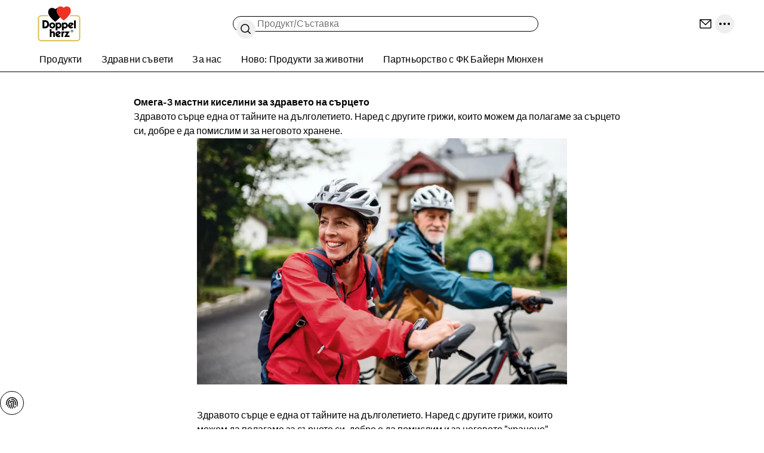

--- FILE ---
content_type: text/html;charset=utf-8
request_url: https://www.doppelherz.bg/zdravni-saveti/omega-3-mastni-kiselini-za-zdraveto-na-sartseto
body_size: 111360
content:
<!DOCTYPE html><html  dir="ltr" class="w-full overflow-x-hidden overflow-y-scroll" data-theme="doppelherz" data-locale="bg" lang="bg"><head><meta charset="utf-8">
<meta name="viewport" content="width=device-width, initial-scale=1">
<script type="importmap">{"imports":{"#entry":"/_nuxt/CwqadoWb.js"}}</script>
<title>Омега-3 мастни киселини за здравето на сърцето | Doppelherz</title>
<link rel="preconnect" href="https://api.doppelherz.bg">
<link rel="preconnect" href="https://pim.doppelherz.bg">
<link rel="preconnect" href="https://analytics.queisser.com">
<link rel="preconnect" href="https://tagmanager.doppelherz.bg">
<style>*,:after,:before{--tw-border-spacing-x:0;--tw-border-spacing-y:0;--tw-translate-x:0;--tw-translate-y:0;--tw-rotate:0;--tw-skew-x:0;--tw-skew-y:0;--tw-scale-x:1;--tw-scale-y:1;--tw-pan-x: ;--tw-pan-y: ;--tw-pinch-zoom: ;--tw-scroll-snap-strictness:proximity;--tw-gradient-from-position: ;--tw-gradient-via-position: ;--tw-gradient-to-position: ;--tw-ordinal: ;--tw-slashed-zero: ;--tw-numeric-figure: ;--tw-numeric-spacing: ;--tw-numeric-fraction: ;--tw-ring-inset: ;--tw-ring-offset-width:0px;--tw-ring-offset-color:#fff;--tw-ring-color:#3b82f680;--tw-ring-offset-shadow:0 0 #0000;--tw-ring-shadow:0 0 #0000;--tw-shadow:0 0 #0000;--tw-shadow-colored:0 0 #0000;--tw-blur: ;--tw-brightness: ;--tw-contrast: ;--tw-grayscale: ;--tw-hue-rotate: ;--tw-invert: ;--tw-saturate: ;--tw-sepia: ;--tw-drop-shadow: ;--tw-backdrop-blur: ;--tw-backdrop-brightness: ;--tw-backdrop-contrast: ;--tw-backdrop-grayscale: ;--tw-backdrop-hue-rotate: ;--tw-backdrop-invert: ;--tw-backdrop-opacity: ;--tw-backdrop-saturate: ;--tw-backdrop-sepia: ;--tw-contain-size: ;--tw-contain-layout: ;--tw-contain-paint: ;--tw-contain-style: }::backdrop{--tw-border-spacing-x:0;--tw-border-spacing-y:0;--tw-translate-x:0;--tw-translate-y:0;--tw-rotate:0;--tw-skew-x:0;--tw-skew-y:0;--tw-scale-x:1;--tw-scale-y:1;--tw-pan-x: ;--tw-pan-y: ;--tw-pinch-zoom: ;--tw-scroll-snap-strictness:proximity;--tw-gradient-from-position: ;--tw-gradient-via-position: ;--tw-gradient-to-position: ;--tw-ordinal: ;--tw-slashed-zero: ;--tw-numeric-figure: ;--tw-numeric-spacing: ;--tw-numeric-fraction: ;--tw-ring-inset: ;--tw-ring-offset-width:0px;--tw-ring-offset-color:#fff;--tw-ring-color:#3b82f680;--tw-ring-offset-shadow:0 0 #0000;--tw-ring-shadow:0 0 #0000;--tw-shadow:0 0 #0000;--tw-shadow-colored:0 0 #0000;--tw-blur: ;--tw-brightness: ;--tw-contrast: ;--tw-grayscale: ;--tw-hue-rotate: ;--tw-invert: ;--tw-saturate: ;--tw-sepia: ;--tw-drop-shadow: ;--tw-backdrop-blur: ;--tw-backdrop-brightness: ;--tw-backdrop-contrast: ;--tw-backdrop-grayscale: ;--tw-backdrop-hue-rotate: ;--tw-backdrop-invert: ;--tw-backdrop-opacity: ;--tw-backdrop-saturate: ;--tw-backdrop-sepia: ;--tw-contain-size: ;--tw-contain-layout: ;--tw-contain-paint: ;--tw-contain-style: }*,:after,:before{border:0 solid;box-sizing:border-box}:after,:before{--tw-content:""}:host,html{line-height:1.5;-webkit-text-size-adjust:100%;font-family:sans-serif;font-feature-settings:normal;font-variation-settings:normal;tab-size:4;-webkit-tap-highlight-color:transparent}body{line-height:inherit;margin:0}hr{border-top-width:1px;color:inherit;height:0}abbr:where([title]){-webkit-text-decoration:underline dotted;text-decoration:underline dotted}h1,h2,h3,h4,h5,h6{font-size:inherit;font-weight:inherit}a{color:inherit;text-decoration:inherit}b,strong{font-weight:bolder}code,kbd,pre,samp{font-family:ui-monospace,SFMono-Regular,Menlo,Monaco,Consolas,Liberation Mono,Courier New,monospace;font-feature-settings:normal;font-size:1em;font-variation-settings:normal}small{font-size:80%}sub,sup{font-size:75%;line-height:0;position:relative;vertical-align:initial}sub{bottom:-.25em}sup{top:-.5em}table{border-collapse:collapse;border-color:inherit;text-indent:0}button,input,optgroup,select,textarea{color:inherit;font-family:inherit;font-feature-settings:inherit;font-size:100%;font-variation-settings:inherit;font-weight:inherit;letter-spacing:inherit;line-height:inherit;margin:0;padding:0}button,select{text-transform:none}button,input:where([type=button]),input:where([type=reset]),input:where([type=submit]){-webkit-appearance:button;background-color:initial;background-image:none}:-moz-focusring{outline:auto}:-moz-ui-invalid{box-shadow:none}progress{vertical-align:initial}::-webkit-inner-spin-button,::-webkit-outer-spin-button{height:auto}[type=search]{-webkit-appearance:textfield;outline-offset:-2px}::-webkit-search-decoration{-webkit-appearance:none}::-webkit-file-upload-button{-webkit-appearance:button;font:inherit}summary{display:list-item}blockquote,dd,dl,figure,h1,h2,h3,h4,h5,h6,hr,p,pre{margin:0}fieldset{margin:0}fieldset,legend{padding:0}menu,ol,ul{list-style:none;margin:0;padding:0}dialog{padding:0}textarea{resize:vertical}input::placeholder,textarea::placeholder{color:#9ca3af;opacity:1}[role=button],button{cursor:pointer}:disabled{cursor:default}audio,canvas,embed,iframe,img,object,svg,video{display:block;vertical-align:middle}img,video{height:auto;max-width:100%}[hidden]:where(:not([hidden=until-found])){display:none}input:where(:not([type])),input:where([type=date]),input:where([type=datetime-local]),input:where([type=email]),input:where([type=month]),input:where([type=number]),input:where([type=password]),input:where([type=search]),input:where([type=tel]),input:where([type=text]),input:where([type=time]),input:where([type=url]),input:where([type=week]),select,select:where([multiple]),textarea{-webkit-appearance:none;appearance:none;background-color:#fff;border-color:#6b7280;border-radius:0;border-width:1px;font-size:1rem;line-height:1.5rem;padding:.5rem .75rem;--tw-shadow:0 0 #0000}input:where(:not([type])):focus,input:where([type=date]):focus,input:where([type=datetime-local]):focus,input:where([type=email]):focus,input:where([type=month]):focus,input:where([type=number]):focus,input:where([type=password]):focus,input:where([type=search]):focus,input:where([type=tel]):focus,input:where([type=text]):focus,input:where([type=time]):focus,input:where([type=url]):focus,input:where([type=week]):focus,select:focus,select:where([multiple]):focus,textarea:focus{outline:2px solid #0000;outline-offset:2px;--tw-ring-inset:var(--tw-empty, );--tw-ring-offset-width:0px;--tw-ring-offset-color:#fff;--tw-ring-color:#2563eb;--tw-ring-offset-shadow:var(--tw-ring-inset) 0 0 0 var(--tw-ring-offset-width) var(--tw-ring-offset-color);--tw-ring-shadow:var(--tw-ring-inset) 0 0 0 calc(1px + var(--tw-ring-offset-width)) var(--tw-ring-color);border-color:#2563eb;box-shadow:var(--tw-ring-offset-shadow),var(--tw-ring-shadow),var(--tw-shadow)}input::placeholder,textarea::placeholder{color:#6b7280;opacity:1}::-webkit-datetime-edit-fields-wrapper{padding:0}::-webkit-date-and-time-value{min-height:1.5em;text-align:inherit}::-webkit-datetime-edit{display:inline-flex}::-webkit-datetime-edit,::-webkit-datetime-edit-day-field,::-webkit-datetime-edit-hour-field,::-webkit-datetime-edit-meridiem-field,::-webkit-datetime-edit-millisecond-field,::-webkit-datetime-edit-minute-field,::-webkit-datetime-edit-month-field,::-webkit-datetime-edit-second-field,::-webkit-datetime-edit-year-field{padding-bottom:0;padding-top:0}select{background-image:url("data:image/svg+xml;charset=utf-8,%3Csvg xmlns='http://www.w3.org/2000/svg' fill='none' viewBox='0 0 20 20'%3E%3Cpath stroke='%236b7280' stroke-linecap='round' stroke-linejoin='round' stroke-width='1.5' d='m6 8 4 4 4-4'/%3E%3C/svg%3E");background-position:right .5rem center;background-repeat:no-repeat;background-size:1.5em 1.5em;padding-right:2.5rem;-webkit-print-color-adjust:exact;print-color-adjust:exact}select:where([multiple]),select:where([size]:not([size="1"])){background-image:none;background-position:0 0;background-repeat:unset;background-size:initial;padding-right:.75rem;-webkit-print-color-adjust:unset;print-color-adjust:unset}input:where([type=checkbox]),input:where([type=radio]){-webkit-appearance:none;appearance:none;background-color:#fff;background-origin:border-box;border-color:#6b7280;border-width:1px;color:#2563eb;display:inline-block;flex-shrink:0;height:1rem;padding:0;-webkit-print-color-adjust:exact;print-color-adjust:exact;-webkit-user-select:none;user-select:none;vertical-align:middle;width:1rem;--tw-shadow:0 0 #0000}input:where([type=checkbox]){border-radius:0}input:where([type=radio]){border-radius:100%}input:where([type=checkbox]):focus,input:where([type=radio]):focus{outline:2px solid #0000;outline-offset:2px;--tw-ring-inset:var(--tw-empty, );--tw-ring-offset-width:2px;--tw-ring-offset-color:#fff;--tw-ring-color:#2563eb;--tw-ring-offset-shadow:var(--tw-ring-inset) 0 0 0 var(--tw-ring-offset-width) var(--tw-ring-offset-color);--tw-ring-shadow:var(--tw-ring-inset) 0 0 0 calc(2px + var(--tw-ring-offset-width)) var(--tw-ring-color);box-shadow:var(--tw-ring-offset-shadow),var(--tw-ring-shadow),var(--tw-shadow)}input:where([type=checkbox]):checked,input:where([type=radio]):checked{background-color:currentColor;background-position:50%;background-repeat:no-repeat;background-size:100% 100%;border-color:#0000}input:where([type=checkbox]):checked{background-image:url("data:image/svg+xml;charset=utf-8,%3Csvg xmlns='http://www.w3.org/2000/svg' fill='%23fff' viewBox='0 0 16 16'%3E%3Cpath d='M12.207 4.793a1 1 0 0 1 0 1.414l-5 5a1 1 0 0 1-1.414 0l-2-2a1 1 0 0 1 1.414-1.414L6.5 9.086l4.293-4.293a1 1 0 0 1 1.414 0'/%3E%3C/svg%3E")}@media(forced-colors:active){input:where([type=checkbox]):checked{-webkit-appearance:auto;appearance:auto}}input:where([type=radio]):checked{background-image:url("data:image/svg+xml;charset=utf-8,%3Csvg xmlns='http://www.w3.org/2000/svg' fill='%23fff' viewBox='0 0 16 16'%3E%3Ccircle cx='8' cy='8' r='3'/%3E%3C/svg%3E")}@media(forced-colors:active){input:where([type=radio]):checked{-webkit-appearance:auto;appearance:auto}}input:where([type=checkbox]):checked:focus,input:where([type=checkbox]):checked:hover,input:where([type=radio]):checked:focus,input:where([type=radio]):checked:hover{background-color:currentColor;border-color:#0000}input:where([type=checkbox]):indeterminate{background-color:currentColor;background-image:url("data:image/svg+xml;charset=utf-8,%3Csvg xmlns='http://www.w3.org/2000/svg' fill='none' viewBox='0 0 16 16'%3E%3Cpath stroke='%23fff' stroke-linecap='round' stroke-linejoin='round' stroke-width='2' d='M4 8h8'/%3E%3C/svg%3E");background-position:50%;background-repeat:no-repeat;background-size:100% 100%;border-color:#0000}@media(forced-colors:active){input:where([type=checkbox]):indeterminate{-webkit-appearance:auto;appearance:auto}}input:where([type=checkbox]):indeterminate:focus,input:where([type=checkbox]):indeterminate:hover{background-color:currentColor;border-color:#0000}input:where([type=file]){background:unset;border-color:inherit;border-radius:0;border-width:0;font-size:unset;line-height:inherit;padding:0}input:where([type=file]):focus{outline:1px solid ButtonText;outline:1px auto -webkit-focus-ring-color}html{-webkit-tap-highlight-color:transparent;overflow-x:hidden;overflow-y:scroll;width:100%}body{font-family:var(--font-family-body),sans-serif;font-size:var(--font-size-base);line-height:var(--line-height-base);--tw-text-opacity:1;color:rgb(var(--color-default)/var(--tw-text-opacity,1))}[id]{scroll-margin-bottom:8rem;scroll-margin-top:8rem}.h1,h1,h2,h3,h4,h5,h6{font-family:var(--font-family-heading),sans-serif;font-weight:var(--font-weight-heading)}.\!text-white :where(h1,.h1,h2,h3,h4,h5,h6,[class~=lead]){color:currentColor}.text-white :where(h1,.h1,h2,h3,h4,h5,h6,[class~=lead]){color:currentColor}address{font-style:normal}:root{--color-app-error:227 4 32;--color-app-error-light:255 230 233;--color-app-success:46 112 81;--color-app-success-light:219 240 230;--color-app-info:0 30 85;--color-app-info-light:230 242 255;--color-app-warn:146 64 14;--color-app-warn-light:254 243 199;--color-applegreen:184 229 153;--color-grassgreen:100 180 45;--color-mossgreen:46 112 81;--color-citrus:253 237 170;--color-yellow:255 215 45;--color-ocher:204 165 0;--color-peach:253 187 127;--color-orange:239 125 23;--color-rust:149 72 4;--color-rose:253 221 226;--color-berry:217 131 132;--color-burgundy:130 18 72;--color-lavender:199 153 229;--color-plum:92 36 130;--color-purple:52 16 76;--color-systemblue:190 214 230;--color-omegablue:0 67 142;--color-northblue:45 44 80;--color-nightblue:0 30 85;--color-black:0 0 0;--color-white:255 255 255;--color-muted:118 118 118;--color-paypal-gold:255 196 57}input[type=number]::-webkit-inner-spin-button,input[type=number]::-webkit-outer-spin-button{-webkit-appearance:none;appearance:none}input[type=number]{-moz-appearance:textfield}[multiple],[type=date],[type=datetime-local],[type=email],[type=month],[type=number],[type=password],[type=search],[type=tel],[type=text],[type=time],[type=url],[type=week],input:where(:not([type])),select,textarea{border-color:rgb(var(--color-black)/.4);border-radius:.375rem;border-width:1px;display:block;padding:.5rem;width:100%;--tw-text-opacity:1;color:rgb(var(--color-black)/var(--tw-text-opacity,1))}[multiple]::placeholder,[type=date]::placeholder,[type=datetime-local]::placeholder,[type=email]::placeholder,[type=month]::placeholder,[type=number]::placeholder,[type=password]::placeholder,[type=search]::placeholder,[type=tel]::placeholder,[type=text]::placeholder,[type=time]::placeholder,[type=url]::placeholder,[type=week]::placeholder,input:where(:not([type]))::placeholder,select::placeholder,textarea::placeholder{--tw-text-opacity:1;color:rgb(var(--color-muted)/var(--tw-text-opacity,1))}[multiple]:hover,[type=date]:hover,[type=datetime-local]:hover,[type=email]:hover,[type=month]:hover,[type=number]:hover,[type=password]:hover,[type=search]:hover,[type=tel]:hover,[type=text]:hover,[type=time]:hover,[type=url]:hover,[type=week]:hover,input:where(:not([type])):hover,select:hover,textarea:hover{border-color:rgb(var(--color-black)/1)}label,legend{display:block;font-size:var(--font-size-sm);font-weight:var(--font-weight-bold);line-height:var(--line-height-sm);margin-bottom:.25rem}.form-input{position:relative}.form-input.form-input--error input,.form-input.form-input--error select,.form-input.form-input--error textarea{--tw-border-opacity:1;border-color:rgb(var(--color-app-error)/var(--tw-border-opacity,1));--tw-text-opacity:1;color:rgb(var(--color-app-error)/var(--tw-text-opacity,1))}.form-input.form-input--error input:where([dir=ltr],[dir=ltr] *),.form-input.form-input--error select:where([dir=ltr],[dir=ltr] *),.form-input.form-input--error textarea:where([dir=ltr],[dir=ltr] *){padding-right:2rem}.form-input.form-input--error input:where([dir=rtl],[dir=rtl] *),.form-input.form-input--error select:where([dir=rtl],[dir=rtl] *),.form-input.form-input--error textarea:where([dir=rtl],[dir=rtl] *){padding-left:2rem}.button>.form-input.form-input--error:not(.form-input--password,.form-input--select):after{flex-shrink:0;pointer-events:none;position:relative}.button.icon-position-before.has-label>.form-input.form-input--error:not(.form-input--password,.form-input--select):where([dir=ltr],[dir=ltr] *):after{margin-right:.5rem}.button.icon-position-before.has-label>.form-input.form-input--error:not(.form-input--password,.form-input--select):where([dir=rtl],[dir=rtl] *):after{margin-left:.5rem}.button.icon-position-after.has-label>.form-input.form-input--error:not(.form-input--password,.form-input--select):where([dir=ltr],[dir=ltr] *):after{margin-left:.5rem}.button.icon-position-after.has-label>.form-input.form-input--error:not(.form-input--password,.form-input--select):where([dir=rtl],[dir=rtl] *):after{margin-right:.5rem}.form-input.form-input--error:not(.form-input--password,.form-input--select):after{align-items:center;background-position:50%;background-repeat:no-repeat;background-size:contain;display:flex;display:inline-block;height:100%;justify-content:center;-webkit-mask-position:center;mask-position:center;-webkit-mask-repeat:no-repeat;mask-repeat:no-repeat;-webkit-mask-size:contain;mask-size:contain;position:absolute;top:0;width:1.25rem;--icon-error-filled:url("data:image/svg+xml;charset=utf-8,%3Csvg xmlns='http://www.w3.org/2000/svg' width='24' height='24'%3E%3Cpath fill='%23e30420' d='M22 12c0 5.523-4.477 10-10 10S2 17.523 2 12 6.477 2 12 2s10 4.477 10 10'/%3E%3Cpath stroke='%23fff' stroke-linecap='round' stroke-linejoin='round' stroke-width='2' d='M12 7v5.5m0 3.4v.1'/%3E%3C/svg%3E");background-color:initial!important;background-image:var(--icon-error-filled)}.category-wysiwyg .wysiwyg-infobox .badge .form-input.form-input--error:not(.form-input--password,.form-input--select):after,.product-wysiwyg .wysiwyg-infobox .badge .form-input.form-input--error:not(.form-input--password,.form-input--select):after{height:1.5rem;width:1.5rem;--tw-bg-opacity:1;background-color:rgb(var(--color-white)/var(--tw-bg-opacity,1))}.category-wysiwyg .wysiwyg-infobox .badge .form-input.form-input--error:not(.form-input--password,.form-input--select):hover:after,.product-wysiwyg .wysiwyg-infobox .badge .form-input.form-input--error:not(.form-input--password,.form-input--select):hover:after{--tw-bg-opacity:1;background-color:rgb(var(--color-white)/var(--tw-bg-opacity,1))}.group:hover .category-wysiwyg .wysiwyg-infobox .badge .form-input.form-input--error:not(.form-input--password,.form-input--select):after,.group:hover .product-wysiwyg .wysiwyg-infobox .badge .form-input.form-input--error:not(.form-input--password,.form-input--select):after{--tw-bg-opacity:1;background-color:rgb(var(--color-primary-brand)/var(--tw-bg-opacity,1))}.category-wysiwyg .wysiwyg-infobox .badge .form-input.form-input--error:not(.form-input--password,.form-input--select):where([dir=ltr],[dir=ltr] *):after,.product-wysiwyg .wysiwyg-infobox .badge .form-input.form-input--error:not(.form-input--password,.form-input--select):where([dir=ltr],[dir=ltr] *):after{margin-right:.375rem}.category-wysiwyg .wysiwyg-infobox .badge .form-input.form-input--error:not(.form-input--password,.form-input--select):where([dir=rtl],[dir=rtl] *):after,.product-wysiwyg .wysiwyg-infobox .badge .form-input.form-input--error:not(.form-input--password,.form-input--select):where([dir=rtl],[dir=rtl] *):after{margin-left:.375rem}[dir=rtl] .swiper button[class*=-next] .form-input.form-input--error:not(.form-input--password,.form-input--select):after,[dir=rtl] .swiper button[class*=-prev] .form-input.form-input--error:not(.form-input--password,.form-input--select):after{--tw-rotate:180deg!important;transform:translate(var(--tw-translate-x),var(--tw-translate-y)) rotate(var(--tw-rotate)) skew(var(--tw-skew-x)) skewY(var(--tw-skew-y)) scaleX(var(--tw-scale-x)) scaleY(var(--tw-scale-y))!important}.form-input.form-input--error:not(.form-input--password,.form-input--select):where([dir=ltr],[dir=ltr] *):after{right:.5rem}.form-input.form-input--error:not(.form-input--password,.form-input--select):where([dir=rtl],[dir=rtl] *):after{left:.5rem}.form-input.form-input--error:not(.form-input--password,.form-input--select):after{content:""}.form-input.form-input--error+.form-hint{--tw-text-opacity:1;color:rgb(var(--color-app-error)/var(--tw-text-opacity,1))}.form-input.form-input--success input,.form-input.form-input--success select,.form-input.form-input--success textarea{--tw-border-opacity:1;border-color:rgb(var(--color-grassgreen)/var(--tw-border-opacity,1));--tw-text-opacity:1;color:rgb(var(--color-grassgreen)/var(--tw-text-opacity,1))}.button>.form-input.form-input--success:after{flex-shrink:0;pointer-events:none;position:relative}.button.icon-position-before.has-label>.form-input.form-input--success:where([dir=ltr],[dir=ltr] *):after{margin-right:.5rem}.button.icon-position-before.has-label>.form-input.form-input--success:where([dir=rtl],[dir=rtl] *):after{margin-left:.5rem}.button.icon-position-after.has-label>.form-input.form-input--success:where([dir=ltr],[dir=ltr] *):after{margin-left:.5rem}.button.icon-position-after.has-label>.form-input.form-input--success:where([dir=rtl],[dir=rtl] *):after{margin-right:.5rem}.form-input.form-input--success:after{align-items:center;background-position:50%;background-repeat:no-repeat;background-size:contain;display:flex;display:inline-block;height:100%;justify-content:center;-webkit-mask-position:center;mask-position:center;-webkit-mask-repeat:no-repeat;mask-repeat:no-repeat;-webkit-mask-size:contain;mask-size:contain;position:absolute;top:0;width:1.25rem;--icon-check:url("data:image/svg+xml;charset=utf-8,%3Csvg xmlns='http://www.w3.org/2000/svg' width='16' height='16' fill='none' viewBox='0 0 16 16'%3E%3Cpath fill='%2364b42d' fill-rule='evenodd' d='M8 16A8 8 0 1 0 8 0a8 8 0 0 0 0 16m3.707-9.293a1 1 0 0 0-1.414-1.414L7 8.586 5.707 7.293a1 1 0 0 0-1.414 1.414l2 2a1 1 0 0 0 1.414 0z' clip-rule='evenodd'/%3E%3C/svg%3E");background-color:initial!important;background-image:var(--icon-check)}.category-wysiwyg .wysiwyg-infobox .badge .form-input.form-input--success:after,.product-wysiwyg .wysiwyg-infobox .badge .form-input.form-input--success:after{height:1.5rem;width:1.5rem;--tw-bg-opacity:1;background-color:rgb(var(--color-white)/var(--tw-bg-opacity,1))}.category-wysiwyg .wysiwyg-infobox .badge .form-input.form-input--success:hover:after,.product-wysiwyg .wysiwyg-infobox .badge .form-input.form-input--success:hover:after{--tw-bg-opacity:1;background-color:rgb(var(--color-white)/var(--tw-bg-opacity,1))}.group:hover .category-wysiwyg .wysiwyg-infobox .badge .form-input.form-input--success:after,.group:hover .product-wysiwyg .wysiwyg-infobox .badge .form-input.form-input--success:after{--tw-bg-opacity:1;background-color:rgb(var(--color-primary-brand)/var(--tw-bg-opacity,1))}.category-wysiwyg .wysiwyg-infobox .badge .form-input.form-input--success:where([dir=ltr],[dir=ltr] *):after,.product-wysiwyg .wysiwyg-infobox .badge .form-input.form-input--success:where([dir=ltr],[dir=ltr] *):after{margin-right:.375rem}.category-wysiwyg .wysiwyg-infobox .badge .form-input.form-input--success:where([dir=rtl],[dir=rtl] *):after,.product-wysiwyg .wysiwyg-infobox .badge .form-input.form-input--success:where([dir=rtl],[dir=rtl] *):after{margin-left:.375rem}[dir=rtl] .swiper button[class*=-next] .form-input.form-input--success:after,[dir=rtl] .swiper button[class*=-prev] .form-input.form-input--success:after{--tw-rotate:180deg!important;transform:translate(var(--tw-translate-x),var(--tw-translate-y)) rotate(var(--tw-rotate)) skew(var(--tw-skew-x)) skewY(var(--tw-skew-y)) scaleX(var(--tw-scale-x)) scaleY(var(--tw-scale-y))!important}.form-input.form-input--success:where([dir=ltr],[dir=ltr] *):after{right:.5rem}.form-input.form-input--success:where([dir=rtl],[dir=rtl] *):after{left:.5rem}.form-input.form-input--success:after{content:""}.form-input.form-input--success+.form-hint{--tw-text-opacity:1;color:rgb(var(--color-grassgreen)/var(--tw-text-opacity,1))}.form-input.form-input--info:not(.form-input--loading) input:where([dir=ltr],[dir=ltr] *),.form-input.form-input--info:not(.form-input--loading) select:where([dir=ltr],[dir=ltr] *),.form-input.form-input--info:not(.form-input--loading) textarea:where([dir=ltr],[dir=ltr] *){padding-right:2rem}.form-input.form-input--info:not(.form-input--loading) input:where([dir=rtl],[dir=rtl] *),.form-input.form-input--info:not(.form-input--loading) select:where([dir=rtl],[dir=rtl] *),.form-input.form-input--info:not(.form-input--loading) textarea:where([dir=rtl],[dir=rtl] *){padding-left:2rem}.button>.form-input.form-input--info:not(.form-input--loading):after{flex-shrink:0;pointer-events:none;position:relative}.button.icon-position-before.has-label>.form-input.form-input--info:not(.form-input--loading):where([dir=ltr],[dir=ltr] *):after{margin-right:.5rem}.button.icon-position-before.has-label>.form-input.form-input--info:not(.form-input--loading):where([dir=rtl],[dir=rtl] *):after{margin-left:.5rem}.button.icon-position-after.has-label>.form-input.form-input--info:not(.form-input--loading):where([dir=ltr],[dir=ltr] *):after{margin-left:.5rem}.button.icon-position-after.has-label>.form-input.form-input--info:not(.form-input--loading):where([dir=rtl],[dir=rtl] *):after{margin-right:.5rem}.form-input.form-input--info:not(.form-input--loading):after{align-items:center;display:flex;height:100%;justify-content:center;position:absolute;top:0;width:1.25rem;--tw-grayscale:grayscale(100%);background-position:50%;background-repeat:no-repeat;background-size:contain;display:inline-block;filter:var(--tw-blur) var(--tw-brightness) var(--tw-contrast) var(--tw-grayscale) var(--tw-hue-rotate) var(--tw-invert) var(--tw-saturate) var(--tw-sepia) var(--tw-drop-shadow);-webkit-mask-position:center;mask-position:center;-webkit-mask-repeat:no-repeat;mask-repeat:no-repeat;-webkit-mask-size:contain;mask-size:contain;--icon-info-filled:url("data:image/svg+xml;charset=utf-8,%3Csvg xmlns='http://www.w3.org/2000/svg' width='24' height='24'%3E%3Cpath fill='%2300438e' d='M22 12c0 5.523-4.477 10-10 10S2 17.523 2 12 6.477 2 12 2s10 4.477 10 10'/%3E%3Cpath stroke='%23fff' stroke-linecap='round' stroke-linejoin='round' stroke-width='2' d='M12 16v-5.5m0-3.4V7'/%3E%3C/svg%3E");background-color:initial!important;background-image:var(--icon-info-filled)}.category-wysiwyg .wysiwyg-infobox .badge .form-input.form-input--info:not(.form-input--loading):after,.product-wysiwyg .wysiwyg-infobox .badge .form-input.form-input--info:not(.form-input--loading):after{height:1.5rem;width:1.5rem;--tw-bg-opacity:1;background-color:rgb(var(--color-white)/var(--tw-bg-opacity,1))}.category-wysiwyg .wysiwyg-infobox .badge .form-input.form-input--info:not(.form-input--loading):hover:after,.product-wysiwyg .wysiwyg-infobox .badge .form-input.form-input--info:not(.form-input--loading):hover:after{--tw-bg-opacity:1;background-color:rgb(var(--color-white)/var(--tw-bg-opacity,1))}.group:hover .category-wysiwyg .wysiwyg-infobox .badge .form-input.form-input--info:not(.form-input--loading):after,.group:hover .product-wysiwyg .wysiwyg-infobox .badge .form-input.form-input--info:not(.form-input--loading):after{--tw-bg-opacity:1;background-color:rgb(var(--color-primary-brand)/var(--tw-bg-opacity,1))}.category-wysiwyg .wysiwyg-infobox .badge .form-input.form-input--info:not(.form-input--loading):where([dir=ltr],[dir=ltr] *):after,.product-wysiwyg .wysiwyg-infobox .badge .form-input.form-input--info:not(.form-input--loading):where([dir=ltr],[dir=ltr] *):after{margin-right:.375rem}.category-wysiwyg .wysiwyg-infobox .badge .form-input.form-input--info:not(.form-input--loading):where([dir=rtl],[dir=rtl] *):after,.product-wysiwyg .wysiwyg-infobox .badge .form-input.form-input--info:not(.form-input--loading):where([dir=rtl],[dir=rtl] *):after{margin-left:.375rem}[dir=rtl] .swiper button[class*=-next] .form-input.form-input--info:not(.form-input--loading):after,[dir=rtl] .swiper button[class*=-prev] .form-input.form-input--info:not(.form-input--loading):after{--tw-rotate:180deg!important;transform:translate(var(--tw-translate-x),var(--tw-translate-y)) rotate(var(--tw-rotate)) skew(var(--tw-skew-x)) skewY(var(--tw-skew-y)) scaleX(var(--tw-scale-x)) scaleY(var(--tw-scale-y))!important}.form-input.form-input--info:not(.form-input--loading):where([dir=ltr],[dir=ltr] *):after{right:.5rem}.form-input.form-input--info:not(.form-input--loading):where([dir=rtl],[dir=rtl] *):after{left:.5rem}.form-input.form-input--info:not(.form-input--loading):after{content:""}.form-input.form-input--info:not(.form-input--loading)+.form-hint,.form-input.form-input-file{--tw-text-opacity:1;color:rgb(var(--color-black)/var(--tw-text-opacity,1))}.form-input.form-input-file{border-color:rgb(var(--color-black)/.4);border-radius:.375rem;border-style:dashed;border-width:1px;display:flex;font-size:var(--font-size-sm);justify-content:center;line-height:var(--line-height-sm);padding:1.5rem;width:100%}.form-input.form-input-file:hover{border-color:rgb(var(--color-black)/1)}.form-input.form-input-file.form-input--error{--tw-border-opacity:1;border-color:rgb(var(--color-app-error)/var(--tw-border-opacity,1))}.form-radio-group{align-items:center;display:flex;flex-wrap:wrap;gap:1.5rem}.form-radio-group.form-radio--error input[type=radio]{--tw-border-opacity:1;border-color:rgb(var(--color-app-error)/var(--tw-border-opacity,1))}.form-radio-group.form-radio--error+.form-hint{--tw-text-opacity:1;color:rgb(var(--color-app-error)/var(--tw-text-opacity,1))}.form-radio-group.form-radio--success input[type=radio]{--tw-border-opacity:1;border-color:rgb(var(--color-grassgreen)/var(--tw-border-opacity,1))}.form-radio-group.form-radio--success+.form-hint{--tw-text-opacity:1;color:rgb(var(--color-grassgreen)/var(--tw-text-opacity,1))}.form-radio-group+.form-hint{margin-top:.5rem}.form-radio{align-items:center;display:flex;gap:.75rem}.form-radio input[type=radio]{border-color:rgb(var(--color-black)/.4);border-radius:9999px;cursor:pointer;height:1.5rem;width:1.5rem;--tw-bg-opacity:1;background-color:rgb(var(--color-white)/var(--tw-bg-opacity,1));--tw-text-opacity:1;color:rgb(var(--color-black)/var(--tw-text-opacity,1))}.form-radio input[type=radio]:hover{border-color:rgb(var(--color-black)/1)}.form-radio input[type=radio]:checked{--tw-border-opacity:1;border-color:rgb(var(--color-black)/var(--tw-border-opacity,1));--tw-bg-opacity:1;background-color:rgb(var(--color-black)/var(--tw-bg-opacity,1))}.form-radio label{cursor:pointer;font-size:var(--font-size-sm);font-weight:var(--font-weight-normal);line-height:var(--line-height-sm);margin:0}.form-checkbox-group{display:flex;flex-direction:column;gap:1rem}.form-checkbox-group.form-checkbox--error input[type=checkbox]{--tw-border-opacity:1;border-color:rgb(var(--color-app-error)/var(--tw-border-opacity,1))}.form-checkbox-group.form-checkbox--error+.form-hint{--tw-text-opacity:1;color:rgb(var(--color-app-error)/var(--tw-text-opacity,1))}.form-checkbox-group.form-checkbox--success input[type=checkbox]{--tw-border-opacity:1;border-color:rgb(var(--color-grassgreen)/var(--tw-border-opacity,1))}.form-checkbox{align-items:flex-start;display:flex;gap:.75rem}.form-checkbox input[type=checkbox]{border-color:rgb(var(--color-black)/.4);border-radius:.25rem;cursor:pointer;height:1.5rem;width:1.5rem;--tw-text-opacity:1;color:rgb(var(--color-grassgreen)/var(--tw-text-opacity,1))}.form-checkbox input[type=checkbox]:checked{--tw-border-opacity:1!important;border-color:rgb(var(--color-black)/var(--tw-border-opacity,1))!important}.form-checkbox input[type=checkbox]:hover{border-color:rgb(var(--color-black)/1)}.form-checkbox input[type=checkbox]:disabled{cursor:default}.form-checkbox input[type=checkbox]:disabled:hover{border-color:rgb(var(--color-black)/.4)}.form-checkbox input[type=checkbox]:disabled:checked{--tw-bg-opacity:1;background-color:rgb(var(--color-black)/var(--tw-bg-opacity,1))}.form-checkbox label{margin-bottom:0;margin-top:.125rem}.form-hint{font-size:var(--font-size-xs);line-height:var(--line-height-xs);margin-bottom:.25rem;margin-top:.25rem;min-height:1rem;--tw-text-opacity:1;color:rgb(var(--color-muted)/var(--tw-text-opacity,1))}.form-row{gap:1rem;width:100%}@media(min-width:48rem){.form-row{display:flex}}.form-col{width:100%}*,:after,:before{outline:none!important}@supports selector(:focus-visible){.focus-parent:has(:focus-visible),:focus-visible{--tw-ring-offset-shadow:var(--tw-ring-inset) 0 0 0 var(--tw-ring-offset-width) var(--tw-ring-offset-color);--tw-ring-shadow:var(--tw-ring-inset) 0 0 0 calc(2px + var(--tw-ring-offset-width)) var(--tw-ring-color);box-shadow:var(--tw-ring-offset-shadow),var(--tw-ring-shadow),var(--tw-shadow,0 0 #0000);--tw-ring-opacity:1;--tw-ring-color:rgb(var(--color-primary-brand)/var(--tw-ring-opacity,1));--tw-ring-offset-width:2px}input[type=checkbox]:focus,input[type=radio]:focus{--tw-ring-offset-shadow:var(--tw-ring-inset) 0 0 0 var(--tw-ring-offset-width) var(--tw-ring-offset-color);--tw-ring-shadow:var(--tw-ring-inset) 0 0 0 calc(var(--tw-ring-offset-width)) var(--tw-ring-color);box-shadow:var(--tw-ring-offset-shadow),var(--tw-ring-shadow),var(--tw-shadow,0 0 #0000)}input:focus-visible,select:focus,select:focus-visible,textarea:focus-visible{--tw-border-opacity:1!important;border-color:rgb(var(--color-black)/var(--tw-border-opacity,1))!important;--tw-ring-offset-shadow:var(--tw-ring-inset) 0 0 0 var(--tw-ring-offset-width) var(--tw-ring-offset-color)!important;--tw-ring-shadow:var(--tw-ring-inset) 0 0 0 calc(1px + var(--tw-ring-offset-width)) var(--tw-ring-color)!important;box-shadow:var(--tw-ring-offset-shadow),var(--tw-ring-shadow),var(--tw-shadow,0 0 #0000)!important;--tw-ring-opacity:1!important;--tw-ring-color:rgb(var(--color-black)/var(--tw-ring-opacity,1))!important;--tw-ring-offset-width:0px!important}.focus-inverted :focus-visible,.focus-inverted.focus-parent:has(:focus-visible):before,.text-white .focus-parent:has(:focus-visible):before,.text-white :focus-visible{--tw-ring-opacity:1!important;--tw-ring-color:rgb(var(--color-white)/var(--tw-ring-opacity,1))!important;--tw-ring-offset-width:0px!important}.focus-parent a:first-of-type:focus-visible{--tw-ring-offset-shadow:var(--tw-ring-inset) 0 0 0 var(--tw-ring-offset-width) var(--tw-ring-offset-color);--tw-ring-shadow:var(--tw-ring-inset) 0 0 0 calc(var(--tw-ring-offset-width)) var(--tw-ring-color);box-shadow:var(--tw-ring-offset-shadow),var(--tw-ring-shadow),var(--tw-shadow,0 0 #0000);--tw-ring-offset-width:0px}.focus-inset:focus-visible,.focus-parent.focus-inset:has(:focus-visible),.swiper .teaser.focus-parent:has(:focus-visible){position:relative;--tw-ring-offset-shadow:var(--tw-ring-inset) 0 0 0 var(--tw-ring-offset-width) var(--tw-ring-offset-color);--tw-ring-shadow:var(--tw-ring-inset) 0 0 0 calc(var(--tw-ring-offset-width)) var(--tw-ring-color);box-shadow:var(--tw-ring-offset-shadow),var(--tw-ring-shadow),var(--tw-shadow,0 0 #0000);--tw-ring-offset-width:0px}.focus-inset:focus-visible:before,.focus-parent.focus-inset:has(:focus-visible):before,.swiper .teaser.focus-parent:has(:focus-visible):before{border-radius:inherit;inset:0;margin:.25rem;position:absolute;z-index:1;--tw-ring-offset-shadow:var(--tw-ring-inset) 0 0 0 var(--tw-ring-offset-width) var(--tw-ring-offset-color);--tw-ring-shadow:var(--tw-ring-inset) 0 0 0 calc(2px + var(--tw-ring-offset-width)) var(--tw-ring-color);box-shadow:var(--tw-ring-offset-shadow),var(--tw-ring-shadow),var(--tw-shadow,0 0 #0000);--tw-ring-inset:inset;--tw-ring-opacity:1;--tw-ring-color:rgb(var(--color-primary-brand)/var(--tw-ring-opacity,1));--tw-ring-offset-width:0px;--tw-content:"";content:var(--tw-content)}.bg-gray:not(.page-layout) :focus-visible{--tw-ring-offset-color:rgb(var(--color-gray)/1)}.bg-graymedium:not(.page-layout) :focus-visible{--tw-ring-offset-color:rgb(var(--color-graymedium)/1)}.bg-primary-accent:not(.page-layout) :focus-visible{--tw-ring-offset-color:rgb(var(--color-primary-accent)/1)}.\!text-white .focus-parent:has(:focus-visible):before,.\!text-white :focus-visible{--tw-ring-opacity:1!important;--tw-ring-color:rgb(var(--color-white)/var(--tw-ring-opacity,1))!important;--tw-ring-offset-width:0px!important}}@supports not selector(:focus-visible){:focus{--tw-ring-offset-shadow:var(--tw-ring-inset) 0 0 0 var(--tw-ring-offset-width) var(--tw-ring-offset-color);--tw-ring-shadow:var(--tw-ring-inset) 0 0 0 calc(2px + var(--tw-ring-offset-width)) var(--tw-ring-color);box-shadow:var(--tw-ring-offset-shadow),var(--tw-ring-shadow),var(--tw-shadow,0 0 #0000);--tw-ring-opacity:1;--tw-ring-color:rgb(var(--color-primary-brand)/var(--tw-ring-opacity,1));--tw-ring-offset-width:2px}.\!text-white :focus,.text-white :focus{--tw-ring-opacity:1;--tw-ring-color:rgb(var(--color-white)/var(--tw-ring-opacity,1));--tw-ring-offset-width:0px}}@media(prefers-contrast:more){.focus-parent:has(:focus-visible),:focus-visible{--tw-ring-offset-shadow:var(--tw-ring-inset) 0 0 0 var(--tw-ring-offset-width) var(--tw-ring-offset-color);--tw-ring-shadow:var(--tw-ring-inset) 0 0 0 calc(4px + var(--tw-ring-offset-width)) var(--tw-ring-color);box-shadow:var(--tw-ring-offset-shadow),var(--tw-ring-shadow),var(--tw-shadow,0 0 #0000);--tw-ring-opacity:1;--tw-ring-color:rgb(var(--color-black)/var(--tw-ring-opacity,1))}.focus-inset:focus-visible:before,.focus-parent.focus-inset:has(:focus-visible):before,.swiper .teaser.focus-parent:has(:focus-visible):before{--tw-ring-offset-shadow:var(--tw-ring-inset) 0 0 0 var(--tw-ring-offset-width) var(--tw-ring-offset-color);--tw-ring-shadow:var(--tw-ring-inset) 0 0 0 calc(4px + var(--tw-ring-offset-width)) var(--tw-ring-color);box-shadow:var(--tw-ring-offset-shadow),var(--tw-ring-shadow),var(--tw-shadow,0 0 #0000);--tw-ring-opacity:1;--tw-ring-color:rgb(var(--color-black)/var(--tw-ring-opacity,1))}input:focus-visible,select:focus,select:focus-visible,textarea:focus-visible{--tw-ring-offset-shadow:var(--tw-ring-inset) 0 0 0 var(--tw-ring-offset-width) var(--tw-ring-offset-color)!important;--tw-ring-shadow:var(--tw-ring-inset) 0 0 0 calc(4px + var(--tw-ring-offset-width)) var(--tw-ring-color)!important;box-shadow:var(--tw-ring-offset-shadow),var(--tw-ring-shadow),var(--tw-shadow,0 0 #0000)!important}}[data-theme=doppelherz]{--font-family-body:"Aestetico";--font-family-heading:var(--font-family-body);--font-weight-light:300;--font-weight-normal:400;--font-weight-semibold:600;--font-weight-bold:600;--font-weight-heading:600;--font-size-xs:.75rem;--line-height-xs:1rem;--font-size-sm:.875rem;--line-height-sm:1.25rem;--font-size-base:1rem;--line-height-base:1.5rem;--font-size-md:1.25rem;--line-height-md:1.625rem;--font-size-lg:1.375rem;--line-height-lg:1.75rem;--font-size-xl:1.75rem;--line-height-xl:2.25rem;--font-size-2xl:2.375rem;--line-height-2xl:3rem;--font-size-3xl:3.125rem;--line-height-3xl:4rem;--color-primary-brand:172 28 28;--color-primary-accent:208 166 111;--color-secondary-brand:227 4 32;--color-secondary-accent:190 214 230;--color-gray:237 240 242;--color-graymedium:219 224 229;--color-graydark:153 153 153;--color-default:var(--color-black);--color-hover:var(--color-primary-brand);--color-active:var(--color-default);--color-background:rgb(var(--color-graymedium));--color-foreground:rgb(var(--color-white));--color-heading:rgb(var(--color-black));--color-scrollbar:rgb(var(--color-primary-brand));--color-icon:rgb(var(--color-default));--color-icon-hover:rgb(var(--color-primary-brand));--color-icon-active:rgb(var(--color-default));--logo-width-sm:3rem;--logo-height-sm:3rem;--logo-width-base:4.625rem;--logo-height-base:4.625rem;--image-width-base:22.625rem;--image-height-header:26rem;--image-height-banner:33.625rem;--image-height-full:26rem;--space-extra-small:1rem;--space-small:1.5rem;--space-medium:2.5rem;--space-large:3.75rem;--space-extra-large:5rem;--space-default:var(--space-medium);--space-default-lg:var(--space-medium);--offset-max-width-base-lg:51rem;--offset-max-width-base-xl:45.75rem;--offset-max-width-base-2xl:50.25rem;--offset-max-width-x-lg:64rem;--offset-max-width-x-xl:59rem;--offset-max-width-x-2xl:63.5rem;--offset-translate-lg:6.5rem;--offset-translate-xl:var(--offset-translate-lg);--offset-padding-x-lg:6.5rem;--offset-padding-x-xl:0;--stage-max-width-lg:72rem;--stage-max-width-xl:76.5rem;--border-radius-default:0;--list-spacing:.375rem;--link-decoration:underline;--link-decoration-hover:underline;--link-color:currentColor;--link-color-hover:rgb(var(--color-primary-brand));--link-color-active:currentColor;--h1-font-size:var(--font-size-xl);--h1-line-height:var(--line-height-xl);--h1-margin-top:1.5rem;--h1-margin-bottom:3rem;--h1-font-size-lg:var(--font-size-2xl);--h1-line-height-lg:var(--line-height-2xl);--h1-margin-top-lg:1.5rem;--h1-margin-bottom-lg:3rem;--h1-lead-font-size:1.25rem;--h1-lead-line-height:1.625rem;--h1-lead-margin-top:.75rem;--h1-lead-margin-bottom:3rem;--h1-lead-font-size-lg:var(--font-size-lg);--h1-lead-line-height-lg:var(--line-height-lg);--h1-lead-margin-top-lg:1rem;--h1-lead-margin-bottom-lg:3rem;--h2-font-size:var(--font-size-lg);--h2-line-height:var(--line-height-lg);--h2-margin-top:1.5rem;--h2-margin-bottom:.25rem;--h2-font-size-lg:var(--font-size-lg);--h2-line-height-lg:var(--line-height-lg);--h2-margin-top-lg:1.5rem;--h2-margin-bottom-lg:.25rem;--h3-font-size:var(--font-size-md);--h3-line-height:var(--line-height-md);--h3-margin-top:1.5rem;--h3-margin-bottom:.25rem;--lead-margin-top:.25rem;--lead-margin-bottom:.25rem;--lead-font-weight:var(--font-weight-light);--blockquote-font-size:var(--font-size-lg);--blockquote-line-height:var(--line-height-lg);--blockquote-font-weight:var(--font-weight-light);--blockquote-padding-x:0;--blockquote-padding-y:0;--blockquote-bg-color:#0000;--blockquote-text-color:rgb(var(--color-primary-brand));--blockquote-text-align:left;--blockquote-font-size-lg:var(--font-size-lg);--blockquote-line-height-lg:var(--line-height-lg);--figcaption-font-weight:var(--font-weight-normal);--figcaption-font-size:var(--font-size-xs);--figcaption-line-height:var(--line-height-xs);--figcaption-text-color:rgb(var(--color-primary-brand));--figcaption-margin-top:.75rem}[data-theme=queisser]:not([data-locale=uk]){font-feature-settings:"ss01" on,"ss03" on;--font-family-body:"Satoshi";--font-family-heading:var(--font-family-body)}[data-theme=queisser][data-locale=uk]{--font-family-body:"Noto Sans";--font-family-heading:var(--font-family-body)}[data-theme=queisser]{--font-weight-light:400;--font-weight-normal:400;--font-weight-semibold:500;--font-weight-bold:700;--font-weight-heading:700;--font-size-xs:.75rem;--line-height-xs:1.125rem;--font-size-sm:.875rem;--line-height-sm:1.3125rem;--font-size-base:1.125rem;--line-height-base:1.6875rem;--font-size-md:1.375rem;--line-height-md:2rem;--font-size-lg:1.75rem;--line-height-lg:2.1875rem;--font-size-xl:2.1875rem;--line-height-xl:2.625rem;--font-size-2xl:2.75rem;--line-height-2xl:3.4375rem;--font-size-3xl:3.4375rem;--line-height-3xl:4.25rem;--color-primary-brand:158 10 69;--color-primary-accent:221 191 156;--color-secondary-brand:227 4 32;--color-secondary-accent:var(--color-white);--color-gray:234 234 237;--color-graymedium:202 202 211;--color-graydark:150 149 167;--color-default:var(--color-black);--color-hover:var(--color-secondary-brand);--color-active:129 9 57;--color-background:rgb(var(--color-graymedium));--color-foreground:rgb(var(--color-secondary-accent));--color-heading:rgb(var(--color-primary-brand));--color-scrollbar:rgb(var(--color-secondary-brand));--color-icon:rgb(var(--color-secondary-accent));--color-icon-hover:#a40a1d;--color-icon-active:#55040e;--logo-width-sm:6rem;--logo-height-sm:1.5rem;--logo-width-base:10rem;--logo-height-base:2.5rem;--image-width-base:25.5rem;--image-height-header:33.625rem;--image-height-banner:38.75rem;--image-height-full:21.375rem;--space-extra-small:1rem;--space-small:2rem;--space-medium:3rem;--space-large:4rem;--space-extra-large:5rem;--space-default:var(--space-large);--space-default-lg:var(--space-large);--offset-max-width-base-lg:51rem;--offset-max-width-base-xl:59rem;--offset-max-width-base-2xl:63.5rem;--offset-max-width-x-lg:64rem;--offset-max-width-x-xl:72rem;--offset-max-width-x-2xl:76.5rem;--offset-translate-lg:6.5rem;--offset-translate-xl:0;--offset-padding-x-lg:6.5rem;--offset-padding-x-xl:6.5rem;--stage-max-width-lg:none;--stage-max-width-xl:none;--border-radius-default:.5rem;--list-spacing:.375rem;--link-decoration:none;--link-decoration-hover:underline;--link-color:rgb(var(--color-secondary-brand));--link-color-hover:#a40a1d;--link-color-active:#55040e;--h1-font-size:2rem;--h1-line-height:2.5rem;--h1-margin-top:1.5rem;--h1-margin-bottom:2.5rem;--h1-font-size-lg:var(--font-size-2xl);--h1-line-height-lg:var(--line-height-2xl);--h1-margin-top-lg:1.5rem;--h1-margin-bottom-lg:5rem;--h1-lead-font-size:1.25rem;--h1-lead-line-height:2rem;--h1-lead-margin-top:1.5rem;--h1-lead-margin-bottom:var(--space-medium);--h1-lead-font-size-lg:var(--font-size-md);--h1-lead-line-height-lg:var(--line-height-md);--h1-lead-margin-top-lg:1.5rem;--h1-lead-margin-bottom-lg:var(--space-large);--h2-font-size:1.5rem;--h2-line-height:2rem;--h2-margin-top:2rem;--h2-margin-bottom:.5rem;--h2-font-size-lg:var(--font-size-xl);--h2-line-height-lg:var(--line-height-xl);--h2-margin-top-lg:2rem;--h2-margin-bottom-lg:1.5rem;--h3-font-size:var(--font-size-md);--h3-line-height:var(--line-height-md);--h3-margin-top:2rem;--h3-margin-bottom:.5rem;--lead-margin-top:.5rem;--lead-margin-bottom:1.5rem;--lead-font-weight:var(--font-weight-normal);--blockquote-font-size:1.5rem;--blockquote-line-height:2rem;--blockquote-font-weight:var(--font-weight-bold);--blockquote-padding-x:1.5rem;--blockquote-padding-y:2.5rem;--blockquote-bg-color:rgb(var(--color-gray));--blockquote-text-color:rgb(var(--color-primary-brand));--blockquote-text-align:center;--blockquote-font-size-lg:var(--font-size-xl);--blockquote-line-height-lg:var(--line-height-xl);--figcaption-font-weight:var(--font-weight-semibold);--figcaption-font-size:var(--font-size-sm);--figcaption-line-height:var(--line-height-sm);--figcaption-text-color:rgb(var(--color-graydark));--figcaption-margin-top:.75rem}[data-theme=litozin]{--font-family-body:"Outfit";--font-family-heading:var(--font-family-body);--font-weight-light:400;--font-weight-normal:400;--font-weight-semibold:600;--font-weight-bold:700;--font-weight-heading:700;--font-size-xs:.75rem;--line-height-xs:1.125rem;--font-size-sm:.875rem;--line-height-sm:1.375rem;--font-size-base:1rem;--line-height-base:1.5rem;--font-size-md:1.375rem;--line-height-md:1.75rem;--font-size-lg:1.75rem;--line-height-lg:2rem;--font-size-xl:2.25rem;--line-height-xl:2.75rem;--font-size-2xl:3.375rem;--line-height-2xl:4.25rem;--font-size-3xl:4.25rem;--line-height-3xl:5rem;--color-primary-brand:163 0 57;--color-primary-accent:255 140 0;--color-secondary-brand:var(--color-primary-brand);--color-secondary-accent:var(--color-primary-accent);--color-gray:230 227 222;--color-graymedium:243 242 237;--color-graydark:153 153 153;--color-default:var(--color-black);--color-hover:var(--color-primary-brand);--color-active:112 0 37;--color-background:rgb(var(--color-white));--color-foreground:rgb(var(--color-graymedium));--color-heading:rgb(var(--color-black));--color-scrollbar:rgb(var(--color-primary-brand));--color-icon:rgb(var(--color-default));--color-icon-hover:rgb(var(--color-primary-brand));--color-icon-active:#700025;--logo-width-sm:8rem;--logo-height-sm:1.5rem;--logo-width-base:9.125rem;--logo-height-base:1.75rem;--image-width-base:19.5rem;--image-height-header:27.5rem;--image-height-banner:22.5rem;--image-height-full:22.5rem;--space-extra-small:1rem;--space-small:1.5rem;--space-medium:2.5rem;--space-large:3.75rem;--space-extra-large:5rem;--space-default:2.75rem;--space-default-lg:var(--space-large);--offset-max-width-base-lg:51rem;--offset-max-width-base-xl:47.5rem;--offset-max-width-base-2xl:52rem;--offset-max-width-x-lg:64rem;--offset-max-width-x-xl:54.5rem;--offset-max-width-x-2xl:59rem;--offset-translate-lg:6.5rem;--offset-translate-xl:3.5rem;--offset-padding-x-lg:6.5rem;--offset-padding-x-xl:0;--stage-max-width-lg:100%;--stage-max-width-xl:100%;--border-radius-default:0;--list-spacing:.375rem;--link-decoration:underline;--link-decoration-hover:underline;--link-color:rgb(var(--color-primary-brand));--link-color-hover:#700025;--link-color-active:#e99ba8;--h1-font-size:2.375rem;--h1-line-height:3rem;--h1-margin-top:1.25rem;--h1-margin-bottom:1.5rem;--h1-font-size-lg:var(--font-size-2xl);--h1-line-height-lg:var(--line-height-2xl);--h1-margin-top-lg:0;--h1-margin-bottom-lg:2.5rem;--h1-lead-font-size:var(--font-size-base);--h1-lead-line-height:var(--line-height-base);--h1-lead-margin-top:1.5rem;--h1-lead-margin-bottom:2.75rem;--h1-lead-font-size-lg:var(--font-size-base);--h1-lead-line-height-lg:var(--line-height-base);--h1-lead-margin-top-lg:2.5rem;--h1-lead-margin-bottom-lg:2.5rem;--h2-font-size:1.5rem;--h2-line-height:2rem;--h2-margin-top:1.75rem;--h2-margin-bottom:1.5rem;--h2-font-size-lg:1.75rem;--h2-line-height-lg:2.25rem;--h2-margin-top-lg:1.75rem;--h2-margin-bottom-lg:1.5rem;--h3-font-size:1.375rem;--h3-line-height:1.75rem;--h3-margin-top:1.75rem;--h3-margin-bottom:.5rem;--lead-margin-top:.5rem;--lead-margin-bottom:1.5rem;--lead-font-weight:var(--font-weight-normal);--blockquote-font-size:1.5rem;--blockquote-line-height:2rem;--blockquote-font-weight:var(--font-weight-bold);--blockquote-padding-x:1.5rem;--blockquote-padding-y:2.5rem;--blockquote-bg-color:rgb(var(--color-gray));--blockquote-text-color:rgb(var(--color-primary-brand));--blockquote-text-align:center;--blockquote-font-size-lg:var(--font-size-xl);--blockquote-line-height-lg:var(--line-height-xl);--figcaption-font-weight:var(--font-weight-normal);--figcaption-font-size:var(--font-size-sm);--figcaption-line-height:var(--line-height-sm);--figcaption-text-color:rgb(var(--color-primary-accent));--figcaption-margin-top:2rem}@media(min-width:64rem){[data-theme=litozin]{--font-size-base:1.125rem;--line-height-base:1.625rem}}@media(min-width:80rem){[data-theme=litozin] .section-content>.t3-ce-frame[class*=layout-offset-both]{padding-left:0;padding-right:0}}@media(min-width:90rem){[data-theme=litozin] .section-content>.t3-ce-frame[class*=layout-offset-both]{padding-left:2.25rem;padding-right:2.25rem}}@media(min-width:80rem){[data-theme=litozin] .page-header{padding-left:0;padding-right:0}}@media(min-width:90rem){[data-theme=litozin] .page-header{padding-left:2.25rem;padding-right:2.25rem}}[data-theme=litozin] .section-homepage h1{font-size:2rem;line-height:2.5rem}@media(min-width:48rem){[data-theme=litozin] .section-homepage h1{font-size:2.75rem;line-height:3.375rem}}[data-theme=stozzon]{--font-family-body:"PP Right Grotesk";--font-family-heading:"PP Right Gothic";--font-weight-light:400;--font-weight-normal:400;--font-weight-semibold:500;--font-weight-bold:700;--font-weight-heading:500;--font-size-xs:.75rem;--line-height-xs:1.125rem;--font-size-sm:.875rem;--line-height-sm:1.25rem;--font-size-base:1.125rem;--line-height-base:1.5rem;--font-size-md:1.375rem;--line-height-md:1.875rem;--font-size-lg:1.5rem;--line-height-lg:2rem;--font-size-xl:2.25rem;--line-height-xl:2.75rem;--font-size-2xl:3rem;--line-height-2xl:3.375rem;--font-size-3xl:3.5rem;--line-height-3xl:4rem;--color-primary-brand:10 95 30;--color-primary-accent:235 241 126;--color-secondary-brand:219 59 6;--color-secondary-accent:251 235 230;--color-gray:235 235 235;--color-graymedium:243 242 237;--color-graydark:153 153 153;--color-default:27 32 28;--color-hover:var(--color-secondary-brand);--color-active:155 42 4;--color-background:rgb(var(--color-gray));--color-foreground:#f5f5f5;--color-heading:rgb(var(--color-primary-brand));--color-scrollbar:rgb(var(--color-primary-brand));--color-icon:rgb(var(--color-default));--color-icon-hover:rgb(var(--color-secondary-brand));--color-icon-active:#9b2a04;--logo-width-sm:8.25rem;--logo-height-sm:1.5rem;--logo-width-base:11.125rem;--logo-height-base:2rem;--image-width-base:19.5rem;--image-height-header:22.0625rem;--image-height-banner:37rem;--image-height-full:31.25rem;--space-extra-small:1rem;--space-small:2rem;--space-medium:3rem;--space-large:4rem;--space-extra-large:5rem;--space-default:2.5rem;--space-default-lg:2.5rem;--offset-max-width-base-lg:47.5rem;--offset-max-width-base-xl:47.5rem;--offset-max-width-base-2xl:52rem;--offset-max-width-x-lg:59rem;--offset-max-width-x-xl:54.5rem;--offset-max-width-x-2xl:59rem;--offset-translate-lg:7rem;--offset-translate-xl:3.5rem;--offset-padding-x-lg:4.5rem;--offset-padding-x-xl:0;--stage-max-width-lg:61.5rem;--stage-max-width-xl:66rem;--border-radius-default:0;--list-spacing:.375rem;--link-decoration:underline;--link-decoration-hover:underline;--link-color:rgb(var(--color-secondary-brand));--link-color-hover:#9b2a04;--link-color-active:#e26238;--h1-font-size:var(--font-size-xl);--h1-line-height:var(--line-height-xl);--h1-margin-top:1.25rem;--h1-margin-bottom:2.5rem;--h1-font-size-lg:var(--font-size-3xl);--h1-line-height-lg:var(--line-height-3xl);--h1-margin-top-lg:1.25rem;--h1-margin-bottom-lg:1.5rem;--h1-lead-font-size:var(--font-size-md);--h1-lead-line-height:var(--line-height-md);--h1-lead-margin-top:.75rem;--h1-lead-margin-bottom:1.5rem;--h1-lead-font-size-lg:var(--font-size-lg);--h1-lead-line-height-lg:var(--line-height-lg);--h1-lead-margin-top-lg:.75rem;--h1-lead-margin-bottom-lg:1.5rem;--h2-font-size:var(--font-size-lg);--h2-line-height:var(--line-height-lg);--h2-margin-top:0rem;--h2-margin-bottom:1.25rem;--h2-font-size-lg:var(--font-size-lg);--h2-line-height-lg:var(--line-height-lg);--h2-margin-top-lg:0rem;--h2-margin-bottom-lg:1.25rem;--h3-font-size:var(--font-size-base);--h3-line-height:var(--line-height-base);--h3-margin-top:0rem;--h3-margin-bottom:0rem;--lead-margin-top:.25rem;--lead-margin-bottom:.25rem;--lead-font-weight:var(--font-weight-normal);--blockquote-font-size:var(--font-size-lg);--blockquote-line-height:var(--line-height-lg);--blockquote-font-weight:var(--font-weight-bold);--blockquote-padding-x:1.5rem;--blockquote-padding-y:2.5rem;--blockquote-bg-color:rgb(var(--color-gray));--blockquote-text-color:rgb(var(--color-primary-brand));--blockquote-text-align:center;--blockquote-font-size-lg:var(--font-size-xl);--blockquote-line-height-lg:var(--line-height-xl);--figcaption-font-weight:var(--font-weight-normal);--figcaption-font-size:var(--font-size-sm);--figcaption-line-height:var(--line-height-sm);--figcaption-text-color:rgb(var(--color-primary-accent));--figcaption-margin-top:2rem}[data-theme=stozzon] main :where(h1+[class~=lead],.h1+[class~=lead]):not(:where(.text-white,.text-white *)){color:var(--color-heading)}@font-face{font-display:swap;font-family:Aestetico;font-style:normal;font-weight:300;src:url(/doppelherz/fonts/aestetico-light.woff2) format("woff2")}@font-face{font-display:swap;font-family:Aestetico;font-style:normal;font-weight:400;src:url(/doppelherz/fonts/aestetico-regular.woff2) format("woff2")}@font-face{font-display:swap;font-family:Aestetico;font-style:normal;font-weight:600;src:url(/doppelherz/fonts/aestetico-semibold.woff2) format("woff2")}@font-face{font-display:swap;font-family:Outfit;font-style:normal;font-weight:400;src:url(/litozin/fonts/outfit-regular.woff2) format("woff2")}@font-face{font-display:swap;font-family:Outfit;font-style:normal;font-weight:600;src:url(/litozin/fonts/outfit-semibold.woff2) format("woff2")}@font-face{font-display:swap;font-family:Outfit;font-style:normal;font-weight:700;src:url(/litozin/fonts/outfit-bold.woff2) format("woff2")}@font-face{font-display:swap;font-family:Satoshi;font-style:normal;font-weight:300 900;src:url(/queisser/fonts/satoshi-variable.woff2) format("woff2")}@font-face{font-display:swap;font-family:Noto Sans;font-style:normal;font-weight:400;src:url(/queisser/fonts/noto-sans-cyrillic-regular.woff2) format("woff2")}@font-face{font-display:swap;font-family:Noto Sans;font-style:normal;font-weight:500;src:url(/queisser/fonts/noto-sans-cyrillic-medium.woff2) format("woff2")}@font-face{font-display:swap;font-family:Noto Sans;font-style:normal;font-weight:700;src:url(/queisser/fonts/noto-sans-cyrillic-bold.woff2) format("woff2")}@font-face{font-display:swap;font-family:PP Right Grotesk;font-style:normal;font-weight:400;src:url(/stozzon/fonts/pp-right-grotesk-regular.woff2) format("woff2")}@font-face{font-display:swap;font-family:PP Right Grotesk;font-style:normal;font-weight:500;src:url(/stozzon/fonts/pp-right-grotesk-medium.woff2) format("woff2")}@font-face{font-display:swap;font-family:PP Right Grotesk;font-style:normal;font-weight:600;src:url(/stozzon/fonts/pp-right-grotesk-semibold.woff2) format("woff2")}@font-face{font-display:swap;font-family:PP Right Gothic;font-style:normal;font-weight:500;src:url(/stozzon/fonts/pp-right-gothic-medium.woff2) format("woff2")}table{margin-bottom:var(--space-small);margin-top:var(--space-small);min-width:100%;table-layout:fixed;--tw-border-spacing-x:0px;--tw-border-spacing-y:0px;border-spacing:var(--tw-border-spacing-x) var(--tw-border-spacing-y);-webkit-hyphens:auto;hyphens:auto}table:where([dir=ltr],[dir=ltr] *){text-align:left}table:where([dir=rtl],[dir=rtl] *){text-align:right}table{border-collapse:initial!important;height:auto!important}table caption{font-size:var(--font-size-lg);font-weight:var(--font-weight-bold);line-height:var(--line-height-lg);margin-bottom:var(--space-small);margin-top:var(--space-small)}table caption:where([dir=ltr],[dir=ltr] *){text-align:left}table caption:where([dir=rtl],[dir=rtl] *){text-align:right}tbody td,thead th{min-width:8.5rem}tbody td{vertical-align:top}thead th{background-color:var(--color-foreground);vertical-align:bottom}@supports selector(:focus-visible){tbody tr:hover>:not(.page-layout) :focus-visible{--tw-ring-offset-color:rgb(var(--color-gray)/1)}}tbody tr:hover>*{--tw-bg-opacity:1;background-color:rgb(var(--color-gray)/var(--tw-bg-opacity,1))}[data-theme=litozin] tbody tr:hover>*,[data-theme=stozzon] tbody tr:hover>*{--tw-bg-opacity:1;background-color:rgb(var(--color-white)/var(--tw-bg-opacity,1))}td,th,tr{height:auto!important}th{font-weight:var(--font-weight-bold);padding:.25rem .625rem;--tw-text-opacity:1;color:rgb(var(--color-primary-brand)/var(--tw-text-opacity,1))}[data-theme=litozin] th{--tw-text-opacity:1;color:rgb(var(--color-primary-accent)/var(--tw-text-opacity,1))}td{padding:.25rem .625rem}td,th{border-bottom-width:1px;border-style:solid;--tw-border-opacity:1;border-color:rgb(var(--color-graydark)/var(--tw-border-opacity,1))}td:where([dir=ltr],[dir=ltr] *),th:where([dir=ltr],[dir=ltr] *){border-right-width:1px}td:where([dir=rtl],[dir=rtl] *),th:where([dir=rtl],[dir=rtl] *){border-left-width:1px}td:last-child:where([dir=ltr],[dir=ltr] *),th:last-child:where([dir=ltr],[dir=ltr] *){border-right-width:0}td:last-child:where([dir=rtl],[dir=rtl] *),th:last-child:where([dir=rtl],[dir=rtl] *){border-left-width:0}tbody tr:last-child td,tbody tr:last-child th,tfoot tr:last-child td,tfoot tr:last-child th{border-bottom-width:0}.page-layout{background-color:var(--color-background)}.page-layout>.page-container{background-color:var(--color-foreground);display:flex;flex-direction:column;margin-left:auto;margin-right:auto;max-width:90rem;min-height:100vh;min-width:20rem}[data-theme=litozin] .page-layout>.page-container{overflow:hidden}main{color:rgb(var(--color-default)/<alpha-value>);font-size:var(--font-size-base);line-height:var(--line-height-base);max-width:none}main :where(p):not(:where([class~=not-prose],[class~=not-prose] *)){margin-bottom:var(--space-small);margin-top:0}main :where(p.highlight):not(:where([class~=not-prose],[class~=not-prose] *)){color:rgb(var(--color-primary-brand))}main :where(p.small):not(:where([class~=not-prose],[class~=not-prose] *)){font-size:var(--font-size-xs)}main :where([class~=lead]):not(:where([class~=not-prose],[class~=not-prose] *)){color:currentColor;font-weight:var(--lead-font-weight);margin-bottom:var(--lead-margin-bottom);margin-top:var(--lead-margin-top)}main :where(a):not(:where([class~=not-prose],[class~=not-prose] *)){color:var(--link-color);-webkit-text-decoration:var(--link-decoration);text-decoration:var(--link-decoration)}main :where(a:hover):not(:where([class~=not-prose],[class~=not-prose] *)){color:var(--link-color-hover);-webkit-text-decoration:var(--link-decoration-hover);text-decoration:var(--link-decoration-hover)}main :where(a:active):not(:where([class~=not-prose],[class~=not-prose] *)){color:var(--link-color-active)}main :where(b,strong):not(:where([class~=not-prose],[class~=not-prose] *)){color:currentColor;font-weight:var(--font-weight-bold)}main :where(ol ol):not(:where([class~=not-prose],[class~=not-prose] *)){margin-bottom:var(--list-spacing);margin-top:var(--list-spacing)}main :where(ol):not(:where([class~=not-prose],[class~=not-prose] *)){list-style-type:decimal;margin-bottom:var(--space-small);margin-top:var(--space-small)}main :where(ul ul):not(:where([class~=not-prose],[class~=not-prose] *)){margin-bottom:var(--list-spacing);margin-top:var(--list-spacing)}main :where(ul,.t3-ce-rte>ul):not(:where([class~=not-prose],[class~=not-prose] *)){list-style-type:disc;margin-bottom:var(--space-small);margin-top:var(--space-small)}main :where(ol>li):not(:where([class~=not-prose],[class~=not-prose] *))::marker{color:rgb(var(--color-primary-brand)/<alpha-value>);font-weight:var(--font-weight-normal)}main :where(ol>li:not(:first-child)):not(:where([class~=not-prose],[class~=not-prose] *)){margin-bottom:var(--list-spacing);margin-top:var(--list-spacing)}main :where(ul>li):not(:where([class~=not-prose],[class~=not-prose] *))::marker{color:rgb(var(--color-primary-brand)/<alpha-value>)}main :where(ul>li:not(:first-child)):not(:where([class~=not-prose],[class~=not-prose] *)){margin-bottom:var(--list-spacing);margin-top:var(--list-spacing)}main :where(hr):not(:where([class~=not-prose],[class~=not-prose] *)){border-color:rgb(var(--color-graydark)/<alpha-value>);border-top-width:1px;margin-bottom:var(--space-small);margin-top:var(--space-small)}main :where(blockquote):not(:where([class~=not-prose],[class~=not-prose] *)){background-color:var(--blockquote-bg-color);border-radius:var(--border-radius-default);color:var(--blockquote-text-color);font-size:var(--blockquote-font-size);font-weight:var(--blockquote-font-weight);line-height:var(--blockquote-line-height);margin-bottom:var(--space-small);margin-top:var(--space-small);padding:var(--blockquote-padding-y) var(--blockquote-padding-x);text-align:var(--blockquote-text-align)}main :where(blockquote>:not(:last-child)):not(:where([class~=not-prose],[class~=not-prose] *)){margin-bottom:1rem}main :where(blockquote>:not(:only-child):last-child):not(:where([class~=not-prose],[class~=not-prose] *)){color:rgb(var(--color-default)/<alpha-value>);font-size:var(--font-size-md);font-weight:var(--font-weight-light);line-height:var(--line-height-md)}main :where(h1,.h1,h2,h3,h4,h5,h6):not(:where([class~=not-prose],[class~=not-prose] *)){color:var(--color-heading);font-family:var(--font-family-heading),sans-serif;font-weight:var(--font-weight-heading)}main :where(h1,.h1):not(:where([class~=not-prose],[class~=not-prose] *)){font-size:var(--h1-font-size);line-height:var(--h1-line-height);margin-top:var(--h1-margin-top)}main :where(h1:only-child,.h1:only-child):not(:where([class~=not-prose],[class~=not-prose] *)){margin-bottom:var(--h1-margin-bottom)}main :where(h1+[class~=lead],.h1+[class~=lead]):not(:where([class~=not-prose],[class~=not-prose] *)){font-size:var(--h1-lead-font-size);line-height:var(--h1-lead-line-height);margin-bottom:var(--h1-lead-margin-bottom);margin-top:var(--h1-lead-margin-top)}main :where(h2.h1):not(:where([class~=not-prose],[class~=not-prose] *)){margin-bottom:var(--h1-lead-margin-top);margin-top:0}main :where(h2.h1+[class~=lead]):not(:where([class~=not-prose],[class~=not-prose] *)){margin-top:var(--h2-margin-bottom)}main :where(h2:not(.h1)):not(:where([class~=not-prose],[class~=not-prose] *)){font-size:var(--h2-font-size);line-height:var(--h2-line-height);margin-bottom:var(--h2-margin-bottom);margin-top:var(--h2-margin-top)}main :where(h2.highlight):not(:where([class~=not-prose],[class~=not-prose] *)){color:rgb(var(--color-primary-brand))}main :where(h3):not(:where([class~=not-prose],[class~=not-prose] *)){font-size:var(--h3-font-size);line-height:var(--h3-line-height);margin-bottom:var(--h3-margin-bottom);margin-top:var(--h3-margin-top)}main :where(h3.highlight):not(:where([class~=not-prose],[class~=not-prose] *)){color:rgb(var(--color-primary-brand))}main :where(h4):not(:where([class~=not-prose],[class~=not-prose] *)){font-size:var(--font-size-base);line-height:var(--line-height-base)}main :where(h5):not(:where([class~=not-prose],[class~=not-prose] *)){font-size:var(--font-size-base);line-height:var(--line-height-base)}main :where(h6):not(:where([class~=not-prose],[class~=not-prose] *)){font-size:var(--font-size-base);line-height:var(--line-height-base)}main :where(figcaption,.figcaption):not(:where([class~=not-prose],[class~=not-prose] *)){color:var(--figcaption-text-color);font-size:var(--figcaption-font-size);font-weight:var(--figcaption-font-weight);line-height:var(--figcaption-line-height);margin-top:var(--figcaption-margin-top)}main :where(code):not(:where([class~=not-prose],[class~=not-prose] *)){color:rgb(var(--color-default)/<alpha-value>);font-weight:var(--font-weight-bold)}main :where(code):not(:where([class~=not-prose],[class~=not-prose] *)):before{content:"`"}main :where(code):not(:where([class~=not-prose],[class~=not-prose] *)):after{content:"`"}main :where(pre):not(:where([class~=not-prose],[class~=not-prose] *)){background-color:rgb(var(--color-gray)/<alpha-value>);color:rgb(var(--color-default)/<alpha-value>);font-weight:var(--font-weight-normal);overflow-x:auto}main :where(pre code):not(:where([class~=not-prose],[class~=not-prose] *)){background-color:initial;border-radius:0;border-width:0;color:currentColor;font-family:inherit;font-size:inherit;font-weight:inherit;line-height:inherit;padding:0}main :where(pre code):not(:where([class~=not-prose],[class~=not-prose] *)):before{content:none}main :where(pre code):not(:where([class~=not-prose],[class~=not-prose] *)):after{content:none}main{display:flex;flex-direction:column;flex-grow:1}@media(min-width:64rem){main :where(h1,.h1):not(:where([class~=not-prose],[class~=not-prose] *)){font-size:var(--h1-font-size-lg);line-height:var(--h1-line-height-lg);margin-top:var(--h1-margin-top-lg)}main :where(h1:only-child,.h1:only-child):not(:where([class~=not-prose],[class~=not-prose] *)){margin-bottom:var(--h1-margin-bottom-lg)}main :where(h1+[class~=lead],.h1+[class~=lead]):not(:where([class~=not-prose],[class~=not-prose] *)){font-size:var(--h1-lead-font-size-lg);line-height:var(--h1-lead-line-height-lg);margin-bottom:var(--h1-lead-margin-bottom-lg);margin-top:var(--h1-lead-margin-top-lg)}main :where(h2.h1):not(:where([class~=not-prose],[class~=not-prose] *)){margin-bottom:var(--h1-lead-margin-top-lg);margin-top:0}main :where(h2.h1+[class~=lead]):not(:where([class~=not-prose],[class~=not-prose] *)){margin-top:var(--h2-margin-bottom-lg)}main :where(h2:not(.h1)):not(:where([class~=not-prose],[class~=not-prose] *)){font-size:var(--h2-font-size-lg);line-height:var(--h2-line-height-lg);margin-bottom:var(--h2-margin-bottom-lg);margin-top:var(--h2-margin-top-lg)}main :where(blockquote):not(:where([class~=not-prose],[class~=not-prose] *)){font-size:var(--blockquote-font-size-lg);line-height:var(--blockquote-line-height-lg)}main :where(p.big):not(:where([class~=not-prose],[class~=not-prose] *)){font-size:var(--font-size-md)}}main:where([dir=ltr],[dir=ltr] *) :where(ol):not(:where([class~=not-prose],[class~=not-prose] *)){padding-left:var(--font-size-base)}main:where([dir=ltr],[dir=ltr] *) :where(ul):not(:where([class~=not-prose],[class~=not-prose] *)){padding-left:var(--font-size-base)}main:where([dir=rtl],[dir=rtl] *) :where(ol):not(:where([class~=not-prose],[class~=not-prose] *)){padding-right:var(--font-size-base)}main:where([dir=rtl],[dir=rtl] *) :where(ul):not(:where([class~=not-prose],[class~=not-prose] *)){padding-right:var(--font-size-base)}.section-content{flex-grow:1}.section-content:only-child{padding-bottom:2.5rem}@media(min-width:64rem){.section-content:only-child{padding-bottom:3.75rem}}.section-content>:first-child,[data-theme=queisser] .section-content>:first-child>:first-child .t3-ce-header:first-child>:first-child{margin-top:0!important}.section-content>.t3-ce-frame:empty{display:none!important}.section-content>.t3-ce-frame[class*=layout-default]{margin-left:auto;margin-right:auto;max-width:90rem;padding-left:1.5rem;padding-right:1.5rem;width:100%}@media(min-width:48rem){.section-content>.t3-ce-frame[class*=layout-default]{padding-left:3.5rem;padding-right:3.5rem}}@media(min-width:90rem){.section-content>.t3-ce-frame[class*=layout-default]{padding-left:5.75rem;padding-right:5.75rem}}@media(min-width:64rem){.section-content>.t3-ce-frame[class*=layout-default]{max-width:var(--offset-max-width-base-lg)}}@media(min-width:80rem){.section-content>.t3-ce-frame[class*=layout-default]{max-width:var(--offset-max-width-base-xl)}}@media(min-width:90rem){.section-content>.t3-ce-frame[class*=layout-default]{max-width:var(--offset-max-width-base-2xl)}}.section-content>.t3-ce-frame[class*=layout-offset-both],.section-content>.t3-ce-frame[class*=layout-offset-left],.section-content>.t3-ce-frame[class*=layout-offset-right]{margin-left:auto;margin-right:auto;max-width:90rem;padding-left:1.5rem;padding-right:1.5rem;width:100%}@media(min-width:48rem){.section-content>.t3-ce-frame[class*=layout-offset-both],.section-content>.t3-ce-frame[class*=layout-offset-left],.section-content>.t3-ce-frame[class*=layout-offset-right]{padding-left:3.5rem;padding-right:3.5rem}}@media(min-width:90rem){.section-content>.t3-ce-frame[class*=layout-offset-both],.section-content>.t3-ce-frame[class*=layout-offset-left],.section-content>.t3-ce-frame[class*=layout-offset-right]{padding-left:5.75rem;padding-right:5.75rem}}@media(min-width:64rem){.section-content>.t3-ce-frame[class*=layout-offset-both],.section-content>.t3-ce-frame[class*=layout-offset-left],.section-content>.t3-ce-frame[class*=layout-offset-right]{max-width:var(--offset-max-width-x-lg)}}@media(min-width:80rem){.section-content>.t3-ce-frame[class*=layout-offset-both],.section-content>.t3-ce-frame[class*=layout-offset-left],.section-content>.t3-ce-frame[class*=layout-offset-right]{max-width:var(--offset-max-width-x-xl)}}@media(min-width:90rem){.section-content>.t3-ce-frame[class*=layout-offset-both],.section-content>.t3-ce-frame[class*=layout-offset-left],.section-content>.t3-ce-frame[class*=layout-offset-right]{max-width:var(--offset-max-width-x-2xl)}}@media(min-width:64rem){.section-content>.t3-ce-frame[class*=layout-offset-left]>*{padding-right:var(--offset-padding-x-lg)}}@media(min-width:80rem){.section-content>.t3-ce-frame[class*=layout-offset-left]>*{--tw-translate-x:calc(var(--offset-translate-xl)*-1);padding-right:var(--offset-padding-x-xl);transform:translate(var(--tw-translate-x),var(--tw-translate-y)) rotate(var(--tw-rotate)) skew(var(--tw-skew-x)) skewY(var(--tw-skew-y)) scaleX(var(--tw-scale-x)) scaleY(var(--tw-scale-y))}}@media(min-width:64rem){.section-content>.t3-ce-frame[class*=layout-offset-right]>*{padding-left:var(--offset-padding-x-lg)}}@media(min-width:80rem){.section-content>.t3-ce-frame[class*=layout-offset-right]>*{--tw-translate-x:var(--offset-translate-xl);padding-left:var(--offset-padding-x-xl);transform:translate(var(--tw-translate-x),var(--tw-translate-y)) rotate(var(--tw-rotate)) skew(var(--tw-skew-x)) skewY(var(--tw-skew-y)) scaleX(var(--tw-scale-x)) scaleY(var(--tw-scale-y))}}.section-content>.t3-ce-frame[class*=layout-offset-full]{margin-left:auto;margin-right:auto;max-width:90rem;padding-left:1.5rem;padding-right:1.5rem;width:100%}@media(min-width:48rem){.section-content>.t3-ce-frame[class*=layout-offset-full]{padding-left:3.5rem;padding-right:3.5rem}}@media(min-width:90rem){.section-content>.t3-ce-frame[class*=layout-offset-full]{padding-left:5.75rem;padding-right:5.75rem}}.section-content>.t3-ce-frame[class*=layout-offset-full]{max-width:none}@media(max-width:79.938rem){#__nuxt>.page-layout>.page-container>main{min-height:calc(100vh - 3.75rem)}@media(min-width:48rem){#__nuxt>.page-layout>.page-container>main{min-height:calc(100vh - 5rem)}}}.prose{color:rgb(var(--color-default)/<alpha-value>);font-size:var(--font-size-base);line-height:var(--line-height-base);max-width:none}.prose :where(p):not(:where([class~=not-prose],[class~=not-prose] *)){margin-bottom:var(--space-small);margin-top:0}.prose :where(p.highlight):not(:where([class~=not-prose],[class~=not-prose] *)){color:rgb(var(--color-primary-brand))}.prose :where(p.small):not(:where([class~=not-prose],[class~=not-prose] *)){font-size:var(--font-size-xs)}.prose :where([class~=lead]):not(:where([class~=not-prose],[class~=not-prose] *)){color:currentColor;font-weight:var(--lead-font-weight);margin-bottom:var(--lead-margin-bottom);margin-top:var(--lead-margin-top)}.prose :where(a):not(:where([class~=not-prose],[class~=not-prose] *)){color:var(--link-color);-webkit-text-decoration:var(--link-decoration);text-decoration:var(--link-decoration)}.prose :where(a:hover):not(:where([class~=not-prose],[class~=not-prose] *)){color:var(--link-color-hover);-webkit-text-decoration:var(--link-decoration-hover);text-decoration:var(--link-decoration-hover)}.prose :where(a:active):not(:where([class~=not-prose],[class~=not-prose] *)){color:var(--link-color-active)}.prose :where(b,strong):not(:where([class~=not-prose],[class~=not-prose] *)){color:currentColor;font-weight:var(--font-weight-bold)}.prose :where(ol ol):not(:where([class~=not-prose],[class~=not-prose] *)){margin-bottom:var(--list-spacing);margin-top:var(--list-spacing)}.prose :where(ol):not(:where([class~=not-prose],[class~=not-prose] *)){list-style-type:decimal;margin-bottom:var(--space-small);margin-top:var(--space-small)}.prose :where(ul ul):not(:where([class~=not-prose],[class~=not-prose] *)){margin-bottom:var(--list-spacing);margin-top:var(--list-spacing)}.prose :where(ul,.t3-ce-rte>ul):not(:where([class~=not-prose],[class~=not-prose] *)){list-style-type:disc;margin-bottom:var(--space-small);margin-top:var(--space-small)}.prose :where(ol>li):not(:where([class~=not-prose],[class~=not-prose] *))::marker{color:rgb(var(--color-primary-brand)/<alpha-value>);font-weight:var(--font-weight-normal)}.prose :where(ol>li:not(:first-child)):not(:where([class~=not-prose],[class~=not-prose] *)){margin-bottom:var(--list-spacing);margin-top:var(--list-spacing)}.prose :where(ul>li):not(:where([class~=not-prose],[class~=not-prose] *))::marker{color:rgb(var(--color-primary-brand)/<alpha-value>)}.prose :where(ul>li:not(:first-child)):not(:where([class~=not-prose],[class~=not-prose] *)){margin-bottom:var(--list-spacing);margin-top:var(--list-spacing)}.prose :where(hr):not(:where([class~=not-prose],[class~=not-prose] *)){border-color:rgb(var(--color-graydark)/<alpha-value>);border-top-width:1px;margin-bottom:var(--space-small);margin-top:var(--space-small)}.prose :where(blockquote):not(:where([class~=not-prose],[class~=not-prose] *)){background-color:var(--blockquote-bg-color);border-radius:var(--border-radius-default);color:var(--blockquote-text-color);font-size:var(--blockquote-font-size);font-weight:var(--blockquote-font-weight);line-height:var(--blockquote-line-height);margin-bottom:var(--space-small);margin-top:var(--space-small);padding:var(--blockquote-padding-y) var(--blockquote-padding-x);text-align:var(--blockquote-text-align)}.prose :where(blockquote>:not(:last-child)):not(:where([class~=not-prose],[class~=not-prose] *)){margin-bottom:1rem}.prose :where(blockquote>:not(:only-child):last-child):not(:where([class~=not-prose],[class~=not-prose] *)){color:rgb(var(--color-default)/<alpha-value>);font-size:var(--font-size-md);font-weight:var(--font-weight-light);line-height:var(--line-height-md)}.prose :where(h1,.h1,h2,h3,h4,h5,h6):not(:where([class~=not-prose],[class~=not-prose] *)){color:var(--color-heading);font-family:var(--font-family-heading),sans-serif;font-weight:var(--font-weight-heading)}.prose :where(h1,.h1):not(:where([class~=not-prose],[class~=not-prose] *)){font-size:var(--h1-font-size);line-height:var(--h1-line-height);margin-top:var(--h1-margin-top)}.prose :where(h1:only-child,.h1:only-child):not(:where([class~=not-prose],[class~=not-prose] *)){margin-bottom:var(--h1-margin-bottom)}.prose :where(h1+[class~=lead],.h1+[class~=lead]):not(:where([class~=not-prose],[class~=not-prose] *)){font-size:var(--h1-lead-font-size);line-height:var(--h1-lead-line-height);margin-bottom:var(--h1-lead-margin-bottom);margin-top:var(--h1-lead-margin-top)}.prose :where(h2.h1):not(:where([class~=not-prose],[class~=not-prose] *)){margin-bottom:var(--h1-lead-margin-top);margin-top:0}.prose :where(h2.h1+[class~=lead]):not(:where([class~=not-prose],[class~=not-prose] *)){margin-top:var(--h2-margin-bottom)}.prose :where(h2:not(.h1)):not(:where([class~=not-prose],[class~=not-prose] *)){font-size:var(--h2-font-size);line-height:var(--h2-line-height);margin-bottom:var(--h2-margin-bottom);margin-top:var(--h2-margin-top)}.prose :where(h2.highlight):not(:where([class~=not-prose],[class~=not-prose] *)){color:rgb(var(--color-primary-brand))}.prose :where(h3):not(:where([class~=not-prose],[class~=not-prose] *)){font-size:var(--h3-font-size);line-height:var(--h3-line-height);margin-bottom:var(--h3-margin-bottom);margin-top:var(--h3-margin-top)}.prose :where(h3.highlight):not(:where([class~=not-prose],[class~=not-prose] *)){color:rgb(var(--color-primary-brand))}.prose :where(h4):not(:where([class~=not-prose],[class~=not-prose] *)){font-size:var(--font-size-base);line-height:var(--line-height-base)}.prose :where(h5):not(:where([class~=not-prose],[class~=not-prose] *)){font-size:var(--font-size-base);line-height:var(--line-height-base)}.prose :where(h6):not(:where([class~=not-prose],[class~=not-prose] *)){font-size:var(--font-size-base);line-height:var(--line-height-base)}.prose :where(figcaption,.figcaption):not(:where([class~=not-prose],[class~=not-prose] *)){color:var(--figcaption-text-color);font-size:var(--figcaption-font-size);font-weight:var(--figcaption-font-weight);line-height:var(--figcaption-line-height);margin-top:var(--figcaption-margin-top)}.prose :where(code):not(:where([class~=not-prose],[class~=not-prose] *)){color:rgb(var(--color-default)/<alpha-value>);font-weight:var(--font-weight-bold)}.prose :where(code):not(:where([class~=not-prose],[class~=not-prose] *)):before{content:"`"}.prose :where(code):not(:where([class~=not-prose],[class~=not-prose] *)):after{content:"`"}.prose :where(pre):not(:where([class~=not-prose],[class~=not-prose] *)){background-color:rgb(var(--color-gray)/<alpha-value>);color:rgb(var(--color-default)/<alpha-value>);font-weight:var(--font-weight-normal);overflow-x:auto}.prose :where(pre code):not(:where([class~=not-prose],[class~=not-prose] *)){background-color:initial;border-radius:0;border-width:0;color:currentColor;font-family:inherit;font-size:inherit;font-weight:inherit;line-height:inherit;padding:0}.prose :where(pre code):not(:where([class~=not-prose],[class~=not-prose] *)):before{content:none}.prose :where(pre code):not(:where([class~=not-prose],[class~=not-prose] *)):after{content:none}.prose-lg :where(h1,.h1):not(:where([class~=not-prose],[class~=not-prose] *)){font-size:var(--h1-font-size-lg);line-height:var(--h1-line-height-lg);margin-top:var(--h1-margin-top-lg)}.prose-lg :where(h1:only-child,.h1:only-child):not(:where([class~=not-prose],[class~=not-prose] *)){margin-bottom:var(--h1-margin-bottom-lg)}.prose-lg :where(h1+[class~=lead],.h1+[class~=lead]):not(:where([class~=not-prose],[class~=not-prose] *)){font-size:var(--h1-lead-font-size-lg);line-height:var(--h1-lead-line-height-lg);margin-bottom:var(--h1-lead-margin-bottom-lg);margin-top:var(--h1-lead-margin-top-lg)}.prose-lg :where(h2.h1):not(:where([class~=not-prose],[class~=not-prose] *)){margin-bottom:var(--h1-lead-margin-top-lg);margin-top:0}.prose-lg :where(h2.h1+[class~=lead]):not(:where([class~=not-prose],[class~=not-prose] *)){margin-top:var(--h2-margin-bottom-lg)}.container{margin-left:auto;margin-right:auto;max-width:90rem;padding-left:1.5rem;padding-right:1.5rem;width:100%}@media(min-width:48rem){.container{padding-left:3.5rem;padding-right:3.5rem}}@media(min-width:90rem){.container{padding-left:5.75rem;padding-right:5.75rem}}.button{align-items:center;display:inline-flex;font-weight:var(--font-weight-bold);justify-content:center;position:relative;-webkit-text-decoration-line:none;text-decoration-line:none}.button>.icon{flex-shrink:0}.button>.icon,.button>.label{pointer-events:none;position:relative}.button>.\!label,.button>.label{display:block;white-space:nowrap}.button>.\!label{pointer-events:none;position:relative}.button>.spinner{animation:spin 1s linear infinite;color:currentColor;height:1.25rem;pointer-events:none;position:absolute;width:1.25rem}.button[disabled]{cursor:default;opacity:.54;pointer-events:none;-webkit-user-select:none;user-select:none}.button[disabled]:before{content:var(--tw-content);opacity:.54}.button:not([disabled]){cursor:pointer}.button.icon-position-before.has-label>.icon:where([dir=ltr],[dir=ltr] *){margin-right:.5rem}.button.icon-position-before.has-label>.icon:where([dir=rtl],[dir=rtl] *){margin-left:.5rem}.button.icon-position-after{flex-direction:row-reverse}.button.icon-position-after.has-label>.icon:where([dir=ltr],[dir=ltr] *){margin-left:.5rem}.button.icon-position-after.has-label>.icon:where([dir=rtl],[dir=rtl] *){margin-right:.5rem}.button.size-sm.has-label{font-size:var(--font-size-sm);height:2rem;line-height:var(--line-height-sm);padding-left:1rem;padding-right:1rem}.button.size-sm:not(.has-label){height:2rem;width:2rem}.button.size-base.has-label{height:2.5rem;padding-left:1.5rem;padding-right:1.5rem}.button.size-base:not(.has-label){height:2.5rem;width:2.5rem}.button.size-lg.has-label,.button.size-xl.has-label{height:3rem;padding-left:2rem;padding-right:2rem}.button.size-lg:not(.has-label),.button.size-xl:not(.has-label){height:3rem;width:3rem}.button.size-auto.has-label{font-size:var(--font-size-sm);height:2rem;line-height:var(--line-height-sm);padding-left:1rem;padding-right:1rem}@media(min-width:48rem){.button.size-auto.has-label{font-size:var(--font-size-base);height:2.5rem;line-height:var(--line-height-base);padding-left:1.5rem;padding-right:1.5rem}}@media(min-width:80rem){.button.size-auto.has-label{height:3rem;padding-left:2rem;padding-right:2rem}}.button.size-auto:not(.has-label){height:2rem;width:2rem}@media(min-width:48rem){.button.size-auto:not(.has-label){height:2.5rem;width:2.5rem}}@media(min-width:80rem){.button.size-auto:not(.has-label){height:3rem;width:3rem}}.button.variant-ghost{padding-left:0!important;padding-right:0!important}.button-doppelherz{border-radius:9999px;-webkit-text-decoration-line:none;text-decoration-line:none}.button-doppelherz:before{border-radius:9999px;border-width:1px;content:var(--tw-content);display:block;height:100%;left:0;position:absolute;top:0;transition-duration:.15s;transition-property:color,background-color,border-color,fill,stroke,opacity,box-shadow,transform,filter,-webkit-text-decoration-color,-webkit-backdrop-filter;transition-property:color,background-color,border-color,text-decoration-color,fill,stroke,opacity,box-shadow,transform,filter,backdrop-filter;transition-property:color,background-color,border-color,text-decoration-color,fill,stroke,opacity,box-shadow,transform,filter,backdrop-filter,-webkit-text-decoration-color,-webkit-backdrop-filter;transition-timing-function:cubic-bezier(.4,0,.2,1);width:100%}.button-doppelherz.has-label:hover:before{--tw-scale-x:1.05;--tw-scale-y:1.18}.button-doppelherz.has-label:active:before,.button-doppelherz.has-label:hover:before{content:var(--tw-content);transform:translate(var(--tw-translate-x),var(--tw-translate-y)) rotate(var(--tw-rotate)) skew(var(--tw-skew-x)) skewY(var(--tw-skew-y)) scaleX(var(--tw-scale-x)) scaleY(var(--tw-scale-y))}.button-doppelherz.has-label:active:before{--tw-scale-x:.98;--tw-scale-y:.92}.button-doppelherz:not(.has-label):hover:before{--tw-scale-x:1.1;--tw-scale-y:1.1}.button-doppelherz:not(.has-label):active:before,.button-doppelherz:not(.has-label):hover:before{content:var(--tw-content);transform:translate(var(--tw-translate-x),var(--tw-translate-y)) rotate(var(--tw-rotate)) skew(var(--tw-skew-x)) skewY(var(--tw-skew-y)) scaleX(var(--tw-scale-x)) scaleY(var(--tw-scale-y))}.button-doppelherz:not(.has-label):active:before{--tw-scale-x:.95;--tw-scale-y:.95}.button-doppelherz.variant-primary.is-transparent{--tw-text-opacity:1;color:rgb(var(--color-black)/var(--tw-text-opacity,1))}.button-doppelherz.variant-primary.is-transparent:hover :where(h1,.h1,h2,h3,h4,h5,h6,[class~=lead]){color:currentColor}@supports selector(:focus-visible){.button-doppelherz.variant-primary.is-transparent:hover .focus-parent:has(:focus-visible):before,.button-doppelherz.variant-primary.is-transparent:hover :focus-visible{--tw-ring-opacity:1!important;--tw-ring-color:rgb(var(--color-white)/var(--tw-ring-opacity,1))!important;--tw-ring-offset-width:0px!important}}@supports not selector(:focus-visible){.button-doppelherz.variant-primary.is-transparent:hover :focus{--tw-ring-opacity:1;--tw-ring-color:rgb(var(--color-white)/var(--tw-ring-opacity,1));--tw-ring-offset-width:0px}}.button-doppelherz.variant-primary.is-transparent:hover{--tw-text-opacity:1;color:rgb(var(--color-white)/var(--tw-text-opacity,1))}.button-doppelherz.variant-primary.is-transparent:hover:before{--tw-border-opacity:1;border-color:rgb(var(--color-black)/var(--tw-border-opacity,1));content:var(--tw-content);--tw-bg-opacity:1;background-color:rgb(var(--color-black)/var(--tw-bg-opacity,1))}.button-doppelherz.variant-primary:not(.is-transparent) :where(h1,.h1,h2,h3,h4,h5,h6,[class~=lead]){color:currentColor}@supports selector(:focus-visible){.button-doppelherz.variant-primary:not(.is-transparent) .focus-parent:has(:focus-visible):before,.button-doppelherz.variant-primary:not(.is-transparent) :focus-visible{--tw-ring-opacity:1!important;--tw-ring-color:rgb(var(--color-white)/var(--tw-ring-opacity,1))!important;--tw-ring-offset-width:0px!important}}@supports not selector(:focus-visible){.button-doppelherz.variant-primary:not(.is-transparent) :focus{--tw-ring-opacity:1;--tw-ring-color:rgb(var(--color-white)/var(--tw-ring-opacity,1));--tw-ring-offset-width:0px}}.button-doppelherz.variant-primary:not(.is-transparent){--tw-text-opacity:1;color:rgb(var(--color-white)/var(--tw-text-opacity,1))}.swiper-pagination-bullets.button-doppelherz.variant-primary:not(.is-transparent) .swiper-pagination-bullet-active,.swiper-pagination-bullets.button-doppelherz.variant-primary:not(.is-transparent) .swiper-pagination-bullet:hover{--tw-bg-opacity:1;background-color:rgb(var(--color-white)/var(--tw-bg-opacity,1))}.button-doppelherz.variant-primary:not(.is-transparent):before{--tw-border-opacity:1;border-color:rgb(var(--color-black)/var(--tw-border-opacity,1));content:var(--tw-content);--tw-bg-opacity:1;background-color:rgb(var(--color-black)/var(--tw-bg-opacity,1))}.button-doppelherz.variant-secondary:hover:before{--tw-border-opacity:1;border-color:rgb(var(--color-white)/var(--tw-border-opacity,1));content:var(--tw-content);--tw-bg-opacity:1;background-color:rgb(var(--color-white)/var(--tw-bg-opacity,1))}.button-doppelherz.variant-secondary.is-transparent :where(h1,.h1,h2,h3,h4,h5,h6,[class~=lead]){color:currentColor}@supports selector(:focus-visible){.button-doppelherz.variant-secondary.is-transparent .focus-parent:has(:focus-visible):before,.button-doppelherz.variant-secondary.is-transparent :focus-visible{--tw-ring-opacity:1!important;--tw-ring-color:rgb(var(--color-white)/var(--tw-ring-opacity,1))!important;--tw-ring-offset-width:0px!important}}@supports not selector(:focus-visible){.button-doppelherz.variant-secondary.is-transparent :focus{--tw-ring-opacity:1;--tw-ring-color:rgb(var(--color-white)/var(--tw-ring-opacity,1));--tw-ring-offset-width:0px}}.button-doppelherz.variant-secondary.is-transparent{--tw-text-opacity:1;color:rgb(var(--color-white)/var(--tw-text-opacity,1))}.swiper-pagination-bullets.button-doppelherz.variant-secondary.is-transparent .swiper-pagination-bullet-active,.swiper-pagination-bullets.button-doppelherz.variant-secondary.is-transparent .swiper-pagination-bullet:hover{--tw-bg-opacity:1;background-color:rgb(var(--color-white)/var(--tw-bg-opacity,1))}.button-doppelherz.variant-secondary.is-transparent:hover,.button-doppelherz.variant-secondary:not(.is-transparent){--tw-text-opacity:1;color:rgb(var(--color-black)/var(--tw-text-opacity,1))}.button-doppelherz.variant-secondary:not(.is-transparent):before{--tw-border-opacity:1;border-color:rgb(var(--color-black)/var(--tw-border-opacity,1));content:var(--tw-content);--tw-bg-opacity:1;background-color:rgb(var(--color-white)/var(--tw-bg-opacity,1))}.button-doppelherz.variant-brand.is-transparent{--tw-text-opacity:1;color:rgb(var(--color-primary-brand)/var(--tw-text-opacity,1))}.button-doppelherz.variant-brand.is-transparent:hover :where(h1,.h1,h2,h3,h4,h5,h6,[class~=lead]){color:currentColor}@supports selector(:focus-visible){.button-doppelherz.variant-brand.is-transparent:hover .focus-parent:has(:focus-visible):before,.button-doppelherz.variant-brand.is-transparent:hover :focus-visible{--tw-ring-opacity:1!important;--tw-ring-color:rgb(var(--color-white)/var(--tw-ring-opacity,1))!important;--tw-ring-offset-width:0px!important}}@supports not selector(:focus-visible){.button-doppelherz.variant-brand.is-transparent:hover :focus{--tw-ring-opacity:1;--tw-ring-color:rgb(var(--color-white)/var(--tw-ring-opacity,1));--tw-ring-offset-width:0px}}.button-doppelherz.variant-brand.is-transparent:hover{--tw-text-opacity:1;color:rgb(var(--color-white)/var(--tw-text-opacity,1))}.button-doppelherz.variant-brand.is-transparent:hover:before{--tw-border-opacity:1;border-color:rgb(var(--color-primary-brand)/var(--tw-border-opacity,1));content:var(--tw-content);--tw-bg-opacity:1;background-color:rgb(var(--color-primary-brand)/var(--tw-bg-opacity,1))}.button-doppelherz.variant-brand:not(.is-transparent) :where(h1,.h1,h2,h3,h4,h5,h6,[class~=lead]){color:currentColor}@supports selector(:focus-visible){.button-doppelherz.variant-brand:not(.is-transparent) .focus-parent:has(:focus-visible):before,.button-doppelherz.variant-brand:not(.is-transparent) :focus-visible{--tw-ring-opacity:1!important;--tw-ring-color:rgb(var(--color-white)/var(--tw-ring-opacity,1))!important;--tw-ring-offset-width:0px!important}}@supports not selector(:focus-visible){.button-doppelherz.variant-brand:not(.is-transparent) :focus{--tw-ring-opacity:1;--tw-ring-color:rgb(var(--color-white)/var(--tw-ring-opacity,1));--tw-ring-offset-width:0px}}.button-doppelherz.variant-brand:not(.is-transparent){--tw-text-opacity:1;color:rgb(var(--color-white)/var(--tw-text-opacity,1))}.swiper-pagination-bullets.button-doppelherz.variant-brand:not(.is-transparent) .swiper-pagination-bullet-active,.swiper-pagination-bullets.button-doppelherz.variant-brand:not(.is-transparent) .swiper-pagination-bullet:hover{--tw-bg-opacity:1;background-color:rgb(var(--color-white)/var(--tw-bg-opacity,1))}.button-doppelherz.variant-brand:not(.is-transparent):before{--tw-border-opacity:1;border-color:rgb(var(--color-primary-brand)/var(--tw-border-opacity,1));content:var(--tw-content);--tw-bg-opacity:1;background-color:rgb(var(--color-primary-brand)/var(--tw-bg-opacity,1))}.button-doppelherz.variant-ghost{--tw-text-opacity:1;color:rgb(var(--color-black)/var(--tw-text-opacity,1))}.button-doppelherz.variant-ghost:before{content:var(--tw-content);display:none}.button-doppelherz.variant-ghost:hover{--tw-text-opacity:1;color:rgb(var(--color-primary-brand)/var(--tw-text-opacity,1))}.button-doppelherz.variant-paypal{color:#0000;min-width:9rem}.button-doppelherz.variant-paypal:before{--tw-border-opacity:1;border-color:rgb(var(--color-paypal-gold)/var(--tw-border-opacity,1));content:var(--tw-content);--tw-bg-opacity:1;background-color:rgb(var(--color-paypal-gold)/var(--tw-bg-opacity,1))}.button-doppelherz.variant-paypal:hover{--tw-brightness:brightness(.95);filter:var(--tw-blur) var(--tw-brightness) var(--tw-contrast) var(--tw-grayscale) var(--tw-hue-rotate) var(--tw-invert) var(--tw-saturate) var(--tw-sepia) var(--tw-drop-shadow)}.button-doppelherz.variant-paypal:hover:before{--tw-border-opacity:1;border-color:rgb(var(--color-paypal-gold)/var(--tw-border-opacity,1));content:var(--tw-content);--tw-bg-opacity:1;background-color:rgb(var(--color-paypal-gold)/var(--tw-bg-opacity,1))}.button>.button-doppelherz.variant-paypal:after{flex-shrink:0;pointer-events:none;position:relative}.button.icon-position-before.has-label>.button-doppelherz.variant-paypal:where([dir=ltr],[dir=ltr] *):after{margin-right:.5rem}.button.icon-position-before.has-label>.button-doppelherz.variant-paypal:where([dir=rtl],[dir=rtl] *):after{margin-left:.5rem}.button.icon-position-after.has-label>.button-doppelherz.variant-paypal:where([dir=ltr],[dir=ltr] *):after{margin-left:.5rem}.button.icon-position-after.has-label>.button-doppelherz.variant-paypal:where([dir=rtl],[dir=rtl] *):after{margin-right:.5rem}.button-doppelherz.variant-paypal:after{height:1.375rem;inset:0;margin:auto;position:absolute;width:5rem;--tw-content:"";background-position:50%;background-repeat:no-repeat;background-size:contain;content:var(--tw-content);display:inline-block;-webkit-mask-position:center;mask-position:center;-webkit-mask-repeat:no-repeat;mask-repeat:no-repeat;-webkit-mask-size:contain;mask-size:contain;--icon-paypal:url("data:image/svg+xml;charset=utf-8,%3Csvg xmlns='http://www.w3.org/2000/svg' fill='none' viewBox='0 0 170 48'%3E%3Cg clip-path='url(%23a)'%3E%3Cpath fill='%23003087' d='M62.56 28.672a10.11 10.11 0 0 0 9.983-8.56c.78-4.967-3.101-9.303-8.6-9.303H55.08a.69.69 0 0 0-.69.585l-3.95 25.072a.643.643 0 0 0 .634.742h4.69a.69.69 0 0 0 .688-.585l1.162-7.365a.69.69 0 0 1 .689-.586zm3.925-8.786c-.29 1.836-1.709 3.189-4.425 3.189h-3.474l1.053-6.68h3.411c2.81.006 3.723 1.663 3.435 3.496zm26.378-1.18H88.41a.69.69 0 0 0-.69.585l-.144.924s-3.457-3.775-9.575-1.225c-3.51 1.461-5.194 4.48-5.91 6.69 0 0-2.277 6.718 2.87 10.417 0 0 4.771 3.556 10.145-.22l-.093.589a.642.642 0 0 0 .634.742h4.451a.69.69 0 0 0 .69-.585l2.708-17.175a.643.643 0 0 0-.634-.742Zm-6.547 9.492a4.996 4.996 0 0 1-4.996 4.276 4.5 4.5 0 0 1-1.397-.205c-1.92-.616-3.015-2.462-2.7-4.462a4.996 4.996 0 0 1 5.014-4.277c.474-.005.946.065 1.398.206 1.913.614 3.001 2.46 2.686 4.462z'/%3E%3Cpath fill='%230070e0' d='M126.672 28.672a10.115 10.115 0 0 0 9.992-8.56c.779-4.967-3.101-9.303-8.602-9.303h-8.86a.69.69 0 0 0-.689.585l-3.962 25.079a.64.64 0 0 0 .365.683.64.64 0 0 0 .269.06h4.691a.69.69 0 0 0 .689-.586l1.163-7.365a.69.69 0 0 1 .689-.586zm3.925-8.786c-.29 1.836-1.709 3.189-4.426 3.189h-3.473l1.054-6.68h3.411c2.808.006 3.723 1.663 3.434 3.496zm26.377-1.18h-4.448a.69.69 0 0 0-.689.585l-.146.924s-3.456-3.775-9.574-1.225c-3.509 1.461-5.194 4.48-5.911 6.69 0 0-2.276 6.718 2.87 10.417 0 0 4.772 3.556 10.146-.22l-.093.589a.64.64 0 0 0 .365.683q.128.06.269.06h4.451a.686.686 0 0 0 .689-.586l2.709-17.175a.66.66 0 0 0-.148-.518.63.63 0 0 0-.49-.224m-6.546 9.492a4.986 4.986 0 0 1-4.996 4.276 4.5 4.5 0 0 1-1.399-.205c-1.921-.616-3.017-2.462-2.702-4.462a4.996 4.996 0 0 1 4.996-4.277c.475-.005.947.064 1.399.206 1.933.614 3.024 2.46 2.707 4.462z'/%3E%3Cpath fill='%23003087' d='m109.205 19.131-5.367 9.059-2.723-8.992a.69.69 0 0 0-.664-.492h-4.842a.516.516 0 0 0-.496.689l4.88 15.146-4.413 7.138a.517.517 0 0 0 .442.794h5.217a.86.86 0 0 0 .741-.418l13.632-22.552a.516.516 0 0 0-.446-.789h-5.215a.86.86 0 0 0-.746.417'/%3E%3Cpath fill='%230070e0' d='m161.982 11.387-3.962 25.079a.64.64 0 0 0 .365.683q.128.06.269.06h4.689a.69.69 0 0 0 .689-.586l3.963-25.079a.64.64 0 0 0-.146-.517.65.65 0 0 0-.488-.225h-4.69a.69.69 0 0 0-.689.585'/%3E%3Cpath fill='%23001c64' d='M37.146 22.26c-1.006 5.735-5.685 10.07-11.825 10.07h-3.898c-.795 0-1.596.736-1.723 1.55l-1.707 10.835c-.099.617-.388.822-1.013.822h-6.27c-.634 0-.784-.212-.689-.837l.72-7.493-7.526-.389c-.633 0-.862-.345-.772-.977l5.135-32.56c.099-.617.483-.882 1.106-.882h13.023c6.269 0 10.235 4.22 10.72 9.692 3.73 2.52 5.474 5.873 4.72 10.168Z'/%3E%3Cpath fill='%230070e0' d='m12.649 25.075-1.907 12.133-1.206 7.612a1.034 1.034 0 0 0 1.016 1.19h6.622a1.27 1.27 0 0 0 1.253-1.072l1.743-11.06a1.27 1.27 0 0 1 1.253-1.071h3.898A12.46 12.46 0 0 0 37.617 22.26c.675-4.307-1.492-8.228-5.201-10.165a10 10 0 0 1-.12 1.37 12.46 12.46 0 0 1-12.295 10.54h-6.1a1.27 1.27 0 0 0-1.252 1.07'/%3E%3Cpath fill='%23003087' d='M10.741 37.208H3.03a1.035 1.035 0 0 1-1.018-1.192L7.208 3.072A1.27 1.27 0 0 1 8.46 2H21.7c6.269 0 10.827 4.562 10.72 10.089a11.6 11.6 0 0 0-5.399-1.287H15.983a1.27 1.27 0 0 0-1.254 1.071l-2.08 13.202z'/%3E%3C/g%3E%3Cdefs%3E%3CclipPath id='a'%3E%3Cpath fill='%23fff' d='M2 2h166v44.01H2z'/%3E%3C/clipPath%3E%3C/defs%3E%3C/svg%3E");background-color:initial!important;background-image:var(--icon-paypal)}.category-wysiwyg .wysiwyg-infobox .badge .button-doppelherz.variant-paypal:after,.product-wysiwyg .wysiwyg-infobox .badge .button-doppelherz.variant-paypal:after{height:1.5rem;width:1.5rem;--tw-bg-opacity:1;background-color:rgb(var(--color-white)/var(--tw-bg-opacity,1))}.category-wysiwyg .wysiwyg-infobox .badge .button-doppelherz.variant-paypal:hover:after,.product-wysiwyg .wysiwyg-infobox .badge .button-doppelherz.variant-paypal:hover:after{--tw-bg-opacity:1;background-color:rgb(var(--color-white)/var(--tw-bg-opacity,1))}.group:hover .category-wysiwyg .wysiwyg-infobox .badge .button-doppelherz.variant-paypal:after,.group:hover .product-wysiwyg .wysiwyg-infobox .badge .button-doppelherz.variant-paypal:after{--tw-bg-opacity:1;background-color:rgb(var(--color-primary-brand)/var(--tw-bg-opacity,1))}.category-wysiwyg .wysiwyg-infobox .badge .button-doppelherz.variant-paypal:where([dir=ltr],[dir=ltr] *):after,.product-wysiwyg .wysiwyg-infobox .badge .button-doppelherz.variant-paypal:where([dir=ltr],[dir=ltr] *):after{margin-right:.375rem}.category-wysiwyg .wysiwyg-infobox .badge .button-doppelherz.variant-paypal:where([dir=rtl],[dir=rtl] *):after,.product-wysiwyg .wysiwyg-infobox .badge .button-doppelherz.variant-paypal:where([dir=rtl],[dir=rtl] *):after{margin-left:.375rem}[dir=rtl] .swiper button[class*=-next] .button-doppelherz.variant-paypal:after,[dir=rtl] .swiper button[class*=-prev] .button-doppelherz.variant-paypal:after{--tw-rotate:180deg!important;transform:translate(var(--tw-translate-x),var(--tw-translate-y)) rotate(var(--tw-rotate)) skew(var(--tw-skew-x)) skewY(var(--tw-skew-y)) scaleX(var(--tw-scale-x)) scaleY(var(--tw-scale-y))!important}.button-doppelherz.variant-paypal>.\!label,.button-doppelherz.variant-paypal>.label{visibility:hidden}.button-doppelherz.variant-paypal>.spinner{--tw-text-opacity:1;color:rgb(var(--color-black)/var(--tw-text-opacity,1))}.button-queisser{border-width:1px}.button-queisser.has-label{border-radius:.5rem}.button-queisser.has-label.size-base{font-size:1rem;line-height:1.5rem}.button-queisser:not(.has-label){border-radius:9999px}.button-queisser:not(.has-label).variant-ghost:hover{color:var(--link-color-hover)}.button-queisser:not(.has-label).variant-ghost:active{color:var(--link-color-active)}.button-queisser.variant-primary:hover{--tw-shadow:0px 0px 8px #0000002e;--tw-shadow-colored:0px 0px 8px var(--tw-shadow-color)}.button-queisser.variant-primary:active,.button-queisser.variant-primary:hover{box-shadow:var(--tw-ring-offset-shadow,0 0 #0000),var(--tw-ring-shadow,0 0 #0000),var(--tw-shadow)}.button-queisser.variant-primary:active{--tw-shadow:inset 0px 0px 4px #00000029;--tw-shadow-colored:inset 0px 0px 4px var(--tw-shadow-color)}.button-queisser.variant-primary.is-transparent{--tw-border-opacity:1;border-color:rgb(var(--color-black)/var(--tw-border-opacity,1));--tw-bg-opacity:1;background-color:rgb(var(--color-white)/var(--tw-bg-opacity,1));--tw-text-opacity:1;color:rgb(var(--color-black)/var(--tw-text-opacity,1))}@supports selector(:focus-visible){.button-queisser.variant-primary.is-transparent:active:not(.page-layout) :focus-visible{--tw-ring-offset-color:rgb(var(--color-gray)/1)}}.button-queisser.variant-primary.is-transparent:active,.button-queisser.variant-primary.is-transparent:hover{--tw-border-opacity:1;border-color:rgb(var(--color-gray)/var(--tw-border-opacity,1))}.button-queisser.variant-primary.is-transparent:active{--tw-bg-opacity:1;background-color:rgb(var(--color-gray)/var(--tw-bg-opacity,1))}.button-queisser.variant-primary:not(.is-transparent) :where(h1,.h1,h2,h3,h4,h5,h6,[class~=lead]){color:currentColor}@supports selector(:focus-visible){.button-queisser.variant-primary:not(.is-transparent) .focus-parent:has(:focus-visible):before,.button-queisser.variant-primary:not(.is-transparent) :focus-visible{--tw-ring-opacity:1!important;--tw-ring-color:rgb(var(--color-white)/var(--tw-ring-opacity,1))!important;--tw-ring-offset-width:0px!important}}@supports not selector(:focus-visible){.button-queisser.variant-primary:not(.is-transparent) :focus{--tw-ring-opacity:1;--tw-ring-color:rgb(var(--color-white)/var(--tw-ring-opacity,1));--tw-ring-offset-width:0px}}.button-queisser.variant-primary:not(.is-transparent){--tw-border-opacity:1;border-color:rgb(var(--color-secondary-brand)/var(--tw-border-opacity,1));--tw-bg-opacity:1;background-color:rgb(var(--color-secondary-brand)/var(--tw-bg-opacity,1));--tw-text-opacity:1;color:rgb(var(--color-white)/var(--tw-text-opacity,1))}.swiper-pagination-bullets.button-queisser.variant-primary:not(.is-transparent) .swiper-pagination-bullet-active,.swiper-pagination-bullets.button-queisser.variant-primary:not(.is-transparent) .swiper-pagination-bullet:hover{--tw-bg-opacity:1;background-color:rgb(var(--color-white)/var(--tw-bg-opacity,1))}.button-queisser.variant-primary:not(.is-transparent):active :where(h1,.h1,h2,h3,h4,h5,h6,[class~=lead]){color:currentColor}@supports selector(:focus-visible){.button-queisser.variant-primary:not(.is-transparent):active .focus-parent:has(:focus-visible):before,.button-queisser.variant-primary:not(.is-transparent):active :focus-visible{--tw-ring-opacity:1!important;--tw-ring-color:rgb(var(--color-white)/var(--tw-ring-opacity,1))!important;--tw-ring-offset-width:0px!important}}@supports not selector(:focus-visible){.button-queisser.variant-primary:not(.is-transparent):active :focus{--tw-ring-opacity:1;--tw-ring-color:rgb(var(--color-white)/var(--tw-ring-opacity,1));--tw-ring-offset-width:0px}}.button-queisser.variant-primary:not(.is-transparent):hover{--tw-border-opacity:1;border-color:rgb(var(--color-gray)/var(--tw-border-opacity,1));--tw-bg-opacity:1;background-color:rgb(var(--color-white)/var(--tw-bg-opacity,1));--tw-text-opacity:1;color:rgb(var(--color-secondary-brand)/var(--tw-text-opacity,1))}.button-queisser.variant-primary:not(.is-transparent):active{--tw-border-opacity:1;border-color:rgb(var(--color-active)/var(--tw-border-opacity,1));--tw-bg-opacity:1;background-color:rgb(var(--color-active)/var(--tw-bg-opacity,1));--tw-text-opacity:1;color:rgb(var(--color-white)/var(--tw-text-opacity,1))}.button-queisser.variant-secondary:hover{--tw-shadow:0px 0px 8px #0000002e;--tw-shadow-colored:0px 0px 8px var(--tw-shadow-color)}.button-queisser.variant-secondary:active,.button-queisser.variant-secondary:hover{box-shadow:var(--tw-ring-offset-shadow,0 0 #0000),var(--tw-ring-shadow,0 0 #0000),var(--tw-shadow)}.button-queisser.variant-secondary:active{--tw-shadow:inset 0px 0px 4px #00000029;--tw-shadow-colored:inset 0px 0px 4px var(--tw-shadow-color)}.button-queisser.variant-secondary.is-transparent :where(h1,.h1,h2,h3,h4,h5,h6,[class~=lead]){color:currentColor}@supports selector(:focus-visible){.button-queisser.variant-secondary.is-transparent .focus-parent:has(:focus-visible):before,.button-queisser.variant-secondary.is-transparent :focus-visible{--tw-ring-opacity:1!important;--tw-ring-color:rgb(var(--color-white)/var(--tw-ring-opacity,1))!important;--tw-ring-offset-width:0px!important}}@supports not selector(:focus-visible){.button-queisser.variant-secondary.is-transparent :focus{--tw-ring-opacity:1;--tw-ring-color:rgb(var(--color-white)/var(--tw-ring-opacity,1));--tw-ring-offset-width:0px}}.button-queisser.variant-secondary.is-transparent{--tw-border-opacity:1;background-color:initial;border-color:rgb(var(--color-white)/var(--tw-border-opacity,1));--tw-text-opacity:1;color:rgb(var(--color-white)/var(--tw-text-opacity,1))}.swiper-pagination-bullets.button-queisser.variant-secondary.is-transparent .swiper-pagination-bullet-active,.swiper-pagination-bullets.button-queisser.variant-secondary.is-transparent .swiper-pagination-bullet:hover{--tw-bg-opacity:1;background-color:rgb(var(--color-white)/var(--tw-bg-opacity,1))}@supports selector(:focus-visible){.button-queisser.variant-secondary.is-transparent:active:not(.page-layout) :focus-visible{--tw-ring-offset-color:rgb(var(--color-gray)/1)}}.button-queisser.variant-secondary.is-transparent:hover{--tw-border-opacity:1;border-color:rgb(var(--color-gray)/var(--tw-border-opacity,1));--tw-bg-opacity:1;background-color:rgb(var(--color-white)/var(--tw-bg-opacity,1));--tw-text-opacity:1;color:rgb(var(--color-black)/var(--tw-text-opacity,1))}.button-queisser.variant-secondary.is-transparent:active{--tw-bg-opacity:1;background-color:rgb(var(--color-gray)/var(--tw-bg-opacity,1));--tw-text-opacity:1;color:rgb(var(--color-black)/var(--tw-text-opacity,1))}.button-queisser.variant-secondary:not(.is-transparent){--tw-border-opacity:1;border-color:rgb(var(--color-white)/var(--tw-border-opacity,1));--tw-bg-opacity:1;background-color:rgb(var(--color-white)/var(--tw-bg-opacity,1));--tw-text-opacity:1;color:rgb(var(--color-secondary-brand)/var(--tw-text-opacity,1))}.button-queisser.variant-secondary:not(.is-transparent):hover :where(h1,.h1,h2,h3,h4,h5,h6,[class~=lead]){color:currentColor}@supports selector(:focus-visible){.button-queisser.variant-secondary:not(.is-transparent):hover .focus-parent:has(:focus-visible):before,.button-queisser.variant-secondary:not(.is-transparent):hover :focus-visible{--tw-ring-opacity:1!important;--tw-ring-color:rgb(var(--color-white)/var(--tw-ring-opacity,1))!important;--tw-ring-offset-width:0px!important}}@supports not selector(:focus-visible){.button-queisser.variant-secondary:not(.is-transparent):hover :focus{--tw-ring-opacity:1;--tw-ring-color:rgb(var(--color-white)/var(--tw-ring-opacity,1));--tw-ring-offset-width:0px}}.button-queisser.variant-secondary:not(.is-transparent):active :where(h1,.h1,h2,h3,h4,h5,h6,[class~=lead]){color:currentColor}@supports selector(:focus-visible){.button-queisser.variant-secondary:not(.is-transparent):active .focus-parent:has(:focus-visible):before,.button-queisser.variant-secondary:not(.is-transparent):active :focus-visible{--tw-ring-opacity:1!important;--tw-ring-color:rgb(var(--color-white)/var(--tw-ring-opacity,1))!important;--tw-ring-offset-width:0px!important}}@supports not selector(:focus-visible){.button-queisser.variant-secondary:not(.is-transparent):active :focus{--tw-ring-opacity:1;--tw-ring-color:rgb(var(--color-white)/var(--tw-ring-opacity,1));--tw-ring-offset-width:0px}}.button-queisser.variant-secondary:not(.is-transparent):hover{--tw-border-opacity:1;border-color:rgb(var(--color-secondary-brand)/var(--tw-border-opacity,1));--tw-bg-opacity:1;background-color:rgb(var(--color-secondary-brand)/var(--tw-bg-opacity,1));--tw-text-opacity:1;color:rgb(var(--color-white)/var(--tw-text-opacity,1))}.button-queisser.variant-secondary:not(.is-transparent):active{--tw-border-opacity:1;border-color:rgb(var(--color-active)/var(--tw-border-opacity,1));--tw-bg-opacity:1;background-color:rgb(var(--color-active)/var(--tw-bg-opacity,1));--tw-text-opacity:1;color:rgb(var(--color-white)/var(--tw-text-opacity,1))}.button-queisser.variant-brand:hover{--tw-shadow:0px 0px 8px #0000002e;--tw-shadow-colored:0px 0px 8px var(--tw-shadow-color)}.button-queisser.variant-brand:active,.button-queisser.variant-brand:hover{box-shadow:var(--tw-ring-offset-shadow,0 0 #0000),var(--tw-ring-shadow,0 0 #0000),var(--tw-shadow)}.button-queisser.variant-brand:active{--tw-shadow:inset 0px 0px 4px #00000029;--tw-shadow-colored:inset 0px 0px 4px var(--tw-shadow-color)}.button-queisser.variant-brand.is-transparent :where(h1,.h1,h2,h3,h4,h5,h6,[class~=lead]){color:currentColor}@supports selector(:focus-visible){.button-queisser.variant-brand.is-transparent .focus-parent:has(:focus-visible):before,.button-queisser.variant-brand.is-transparent :focus-visible{--tw-ring-opacity:1!important;--tw-ring-color:rgb(var(--color-white)/var(--tw-ring-opacity,1))!important;--tw-ring-offset-width:0px!important}}@supports not selector(:focus-visible){.button-queisser.variant-brand.is-transparent :focus{--tw-ring-opacity:1;--tw-ring-color:rgb(var(--color-white)/var(--tw-ring-opacity,1));--tw-ring-offset-width:0px}}.button-queisser.variant-brand.is-transparent{--tw-border-opacity:1;background-color:initial;border-color:rgb(var(--color-white)/var(--tw-border-opacity,1));--tw-text-opacity:1;color:rgb(var(--color-white)/var(--tw-text-opacity,1))}.swiper-pagination-bullets.button-queisser.variant-brand.is-transparent .swiper-pagination-bullet-active,.swiper-pagination-bullets.button-queisser.variant-brand.is-transparent .swiper-pagination-bullet:hover{--tw-bg-opacity:1;background-color:rgb(var(--color-white)/var(--tw-bg-opacity,1))}.button-queisser.variant-brand.is-transparent:active :where(h1,.h1,h2,h3,h4,h5,h6,[class~=lead]){color:currentColor}@supports selector(:focus-visible){.button-queisser.variant-brand.is-transparent:active .focus-parent:has(:focus-visible):before,.button-queisser.variant-brand.is-transparent:active :focus-visible{--tw-ring-opacity:1!important;--tw-ring-color:rgb(var(--color-white)/var(--tw-ring-opacity,1))!important;--tw-ring-offset-width:0px!important}}@supports not selector(:focus-visible){.button-queisser.variant-brand.is-transparent:active :focus{--tw-ring-opacity:1;--tw-ring-color:rgb(var(--color-white)/var(--tw-ring-opacity,1));--tw-ring-offset-width:0px}}.button-queisser.variant-brand.is-transparent:hover{--tw-border-opacity:1;border-color:rgb(var(--color-secondary-brand)/var(--tw-border-opacity,1));--tw-bg-opacity:1;background-color:rgb(var(--color-secondary-brand)/var(--tw-bg-opacity,1))}.button-queisser.variant-brand.is-transparent:active{--tw-border-opacity:1;border-color:rgb(var(--color-active)/var(--tw-border-opacity,1));--tw-bg-opacity:1;background-color:rgb(var(--color-active)/var(--tw-bg-opacity,1));--tw-text-opacity:1;color:rgb(var(--color-white)/var(--tw-text-opacity,1))}.button-queisser.variant-brand:not(.is-transparent){--tw-border-opacity:1;border-color:rgb(var(--color-white)/var(--tw-border-opacity,1));--tw-bg-opacity:1;background-color:rgb(var(--color-white)/var(--tw-bg-opacity,1));--tw-text-opacity:1;color:rgb(var(--color-secondary-brand)/var(--tw-text-opacity,1))}.button-queisser.variant-brand:not(.is-transparent):hover :where(h1,.h1,h2,h3,h4,h5,h6,[class~=lead]){color:currentColor}@supports selector(:focus-visible){.button-queisser.variant-brand:not(.is-transparent):hover .focus-parent:has(:focus-visible):before,.button-queisser.variant-brand:not(.is-transparent):hover :focus-visible{--tw-ring-opacity:1!important;--tw-ring-color:rgb(var(--color-white)/var(--tw-ring-opacity,1))!important;--tw-ring-offset-width:0px!important}}@supports not selector(:focus-visible){.button-queisser.variant-brand:not(.is-transparent):hover :focus{--tw-ring-opacity:1;--tw-ring-color:rgb(var(--color-white)/var(--tw-ring-opacity,1));--tw-ring-offset-width:0px}}.button-queisser.variant-brand:not(.is-transparent):active :where(h1,.h1,h2,h3,h4,h5,h6,[class~=lead]){color:currentColor}@supports selector(:focus-visible){.button-queisser.variant-brand:not(.is-transparent):active .focus-parent:has(:focus-visible):before,.button-queisser.variant-brand:not(.is-transparent):active :focus-visible{--tw-ring-opacity:1!important;--tw-ring-color:rgb(var(--color-white)/var(--tw-ring-opacity,1))!important;--tw-ring-offset-width:0px!important}}@supports not selector(:focus-visible){.button-queisser.variant-brand:not(.is-transparent):active :focus{--tw-ring-opacity:1;--tw-ring-color:rgb(var(--color-white)/var(--tw-ring-opacity,1));--tw-ring-offset-width:0px}}.button-queisser.variant-brand:not(.is-transparent):hover{background-color:rgb(var(--color-secondary-brand)/var(--tw-bg-opacity,1));border-color:rgb(var(--color-secondary-brand)/var(--tw-border-opacity,1))}.button-queisser.variant-brand:not(.is-transparent):active,.button-queisser.variant-brand:not(.is-transparent):hover{--tw-border-opacity:1;--tw-bg-opacity:1;--tw-text-opacity:1;color:rgb(var(--color-white)/var(--tw-text-opacity,1))}.button-queisser.variant-brand:not(.is-transparent):active{background-color:rgb(var(--color-active)/var(--tw-bg-opacity,1));border-color:rgb(var(--color-active)/var(--tw-border-opacity,1))}.button-queisser.variant-ghost{background-color:initial;border-color:#0000;--tw-text-opacity:1;color:rgb(var(--color-secondary-brand)/var(--tw-text-opacity,1));text-decoration-thickness:2px;text-underline-offset:.375rem}.button-queisser.variant-ghost:hover{-webkit-text-decoration-line:underline;text-decoration-line:underline}.button-queisser.variant-ghost:active{--tw-text-opacity:1;color:rgb(var(--color-active)/var(--tw-text-opacity,1))}.button-litozin{border-width:1px;font-weight:var(--font-weight-semibold)}.button-litozin.has-label{border-radius:.5rem}.button-litozin.has-label.size-base{font-size:1rem;line-height:1.5rem}.button-litozin.variant-primary:hover{--tw-shadow:0px 0px 8px #0000002e;--tw-shadow-colored:0px 0px 8px var(--tw-shadow-color)}.button-litozin.variant-primary:active,.button-litozin.variant-primary:hover{box-shadow:var(--tw-ring-offset-shadow,0 0 #0000),var(--tw-ring-shadow,0 0 #0000),var(--tw-shadow)}.button-litozin.variant-primary:active{--tw-shadow:inset 0px 0px 4px #00000029;--tw-shadow-colored:inset 0px 0px 4px var(--tw-shadow-color)}.button-litozin.variant-primary.is-transparent{--tw-border-opacity:1;border-color:rgb(var(--color-primary-brand)/var(--tw-border-opacity,1));--tw-bg-opacity:1;background-color:rgb(var(--color-white)/var(--tw-bg-opacity,1));--tw-text-opacity:1;color:rgb(var(--color-primary-brand)/var(--tw-text-opacity,1))}.button-litozin.variant-primary.is-transparent:hover{--tw-border-opacity:1;border-color:rgb(var(--color-white)/var(--tw-border-opacity,1))}.button-litozin.variant-primary.is-transparent:active{--tw-border-opacity:1;border-color:rgb(var(--color-rose)/var(--tw-border-opacity,1));--tw-bg-opacity:1;background-color:rgb(var(--color-rose)/var(--tw-bg-opacity,1))}.button-litozin.variant-primary:not(.is-transparent) :where(h1,.h1,h2,h3,h4,h5,h6,[class~=lead]){color:currentColor}@supports selector(:focus-visible){.button-litozin.variant-primary:not(.is-transparent) .focus-parent:has(:focus-visible):before,.button-litozin.variant-primary:not(.is-transparent) :focus-visible{--tw-ring-opacity:1!important;--tw-ring-color:rgb(var(--color-white)/var(--tw-ring-opacity,1))!important;--tw-ring-offset-width:0px!important}}@supports not selector(:focus-visible){.button-litozin.variant-primary:not(.is-transparent) :focus{--tw-ring-opacity:1;--tw-ring-color:rgb(var(--color-white)/var(--tw-ring-opacity,1));--tw-ring-offset-width:0px}}.button-litozin.variant-primary:not(.is-transparent){--tw-border-opacity:1;border-color:rgb(var(--color-primary-brand)/var(--tw-border-opacity,1));--tw-bg-opacity:1;background-color:rgb(var(--color-primary-brand)/var(--tw-bg-opacity,1));--tw-text-opacity:1;color:rgb(var(--color-white)/var(--tw-text-opacity,1))}.swiper-pagination-bullets.button-litozin.variant-primary:not(.is-transparent) .swiper-pagination-bullet-active,.swiper-pagination-bullets.button-litozin.variant-primary:not(.is-transparent) .swiper-pagination-bullet:hover{--tw-bg-opacity:1;background-color:rgb(var(--color-white)/var(--tw-bg-opacity,1))}.button-litozin.variant-primary:not(.is-transparent):hover{background-color:rgb(var(--color-white)/var(--tw-bg-opacity,1));border-color:rgb(var(--color-white)/var(--tw-border-opacity,1))}.button-litozin.variant-primary:not(.is-transparent):active,.button-litozin.variant-primary:not(.is-transparent):hover{--tw-border-opacity:1;--tw-bg-opacity:1;--tw-text-opacity:1;color:rgb(var(--color-primary-brand)/var(--tw-text-opacity,1))}.button-litozin.variant-primary:not(.is-transparent):active{background-color:rgb(var(--color-rose)/var(--tw-bg-opacity,1));border-color:rgb(var(--color-rose)/var(--tw-border-opacity,1))}.button-litozin.variant-secondary:hover{--tw-shadow:0px 0px 8px #0000002e;--tw-shadow-colored:0px 0px 8px var(--tw-shadow-color)}.button-litozin.variant-secondary:active,.button-litozin.variant-secondary:hover{box-shadow:var(--tw-ring-offset-shadow,0 0 #0000),var(--tw-ring-shadow,0 0 #0000),var(--tw-shadow)}.button-litozin.variant-secondary:active{--tw-shadow:inset 0px 0px 4px #00000029;--tw-shadow-colored:inset 0px 0px 4px var(--tw-shadow-color)}.button-litozin.variant-secondary.is-transparent{--tw-border-opacity:1;border-color:rgb(var(--color-secondary-brand)/var(--tw-border-opacity,1));--tw-bg-opacity:1;background-color:rgb(var(--color-white)/var(--tw-bg-opacity,1));--tw-text-opacity:1;color:rgb(var(--color-secondary-brand)/var(--tw-text-opacity,1))}.button-litozin.variant-secondary.is-transparent:hover{--tw-border-opacity:1;border-color:rgb(var(--color-white)/var(--tw-border-opacity,1))}.button-litozin.variant-secondary.is-transparent:active{--tw-border-opacity:1;border-color:rgb(var(--color-rose)/var(--tw-border-opacity,1));--tw-bg-opacity:1;background-color:rgb(var(--color-rose)/var(--tw-bg-opacity,1))}.button-litozin.variant-secondary:not(.is-transparent) :where(h1,.h1,h2,h3,h4,h5,h6,[class~=lead]){color:currentColor}@supports selector(:focus-visible){.button-litozin.variant-secondary:not(.is-transparent) .focus-parent:has(:focus-visible):before,.button-litozin.variant-secondary:not(.is-transparent) :focus-visible{--tw-ring-opacity:1!important;--tw-ring-color:rgb(var(--color-white)/var(--tw-ring-opacity,1))!important;--tw-ring-offset-width:0px!important}}@supports not selector(:focus-visible){.button-litozin.variant-secondary:not(.is-transparent) :focus{--tw-ring-opacity:1;--tw-ring-color:rgb(var(--color-white)/var(--tw-ring-opacity,1));--tw-ring-offset-width:0px}}.button-litozin.variant-secondary:not(.is-transparent){--tw-border-opacity:1;border-color:rgb(var(--color-secondary-brand)/var(--tw-border-opacity,1));--tw-bg-opacity:1;background-color:rgb(var(--color-secondary-brand)/var(--tw-bg-opacity,1));--tw-text-opacity:1;color:rgb(var(--color-white)/var(--tw-text-opacity,1))}.swiper-pagination-bullets.button-litozin.variant-secondary:not(.is-transparent) .swiper-pagination-bullet-active,.swiper-pagination-bullets.button-litozin.variant-secondary:not(.is-transparent) .swiper-pagination-bullet:hover{--tw-bg-opacity:1;background-color:rgb(var(--color-white)/var(--tw-bg-opacity,1))}.button-litozin.variant-secondary:not(.is-transparent):hover{background-color:rgb(var(--color-white)/var(--tw-bg-opacity,1));border-color:rgb(var(--color-white)/var(--tw-border-opacity,1))}.button-litozin.variant-secondary:not(.is-transparent):active,.button-litozin.variant-secondary:not(.is-transparent):hover{--tw-border-opacity:1;--tw-bg-opacity:1;--tw-text-opacity:1;color:rgb(var(--color-secondary-brand)/var(--tw-text-opacity,1))}.button-litozin.variant-secondary:not(.is-transparent):active{background-color:rgb(var(--color-rose)/var(--tw-bg-opacity,1));border-color:rgb(var(--color-rose)/var(--tw-border-opacity,1))}.button-litozin.variant-brand:hover{--tw-shadow:0px 0px 8px #0000002e;--tw-shadow-colored:0px 0px 8px var(--tw-shadow-color)}.button-litozin.variant-brand:active,.button-litozin.variant-brand:hover{box-shadow:var(--tw-ring-offset-shadow,0 0 #0000),var(--tw-ring-shadow,0 0 #0000),var(--tw-shadow)}.button-litozin.variant-brand:active{--tw-shadow:inset 0px 0px 4px #00000029;--tw-shadow-colored:inset 0px 0px 4px var(--tw-shadow-color)}.button-litozin.variant-brand.is-transparent{--tw-border-opacity:1;border-color:rgb(var(--color-primary-brand)/var(--tw-border-opacity,1));--tw-bg-opacity:1;background-color:rgb(var(--color-white)/var(--tw-bg-opacity,1));--tw-text-opacity:1;color:rgb(var(--color-primary-brand)/var(--tw-text-opacity,1))}.button-litozin.variant-brand.is-transparent:hover{--tw-border-opacity:1;border-color:rgb(var(--color-white)/var(--tw-border-opacity,1))}.button-litozin.variant-brand.is-transparent:active{--tw-border-opacity:1;border-color:rgb(var(--color-rose)/var(--tw-border-opacity,1));--tw-bg-opacity:1;background-color:rgb(var(--color-rose)/var(--tw-bg-opacity,1))}.button-litozin.variant-brand:not(.is-transparent) :where(h1,.h1,h2,h3,h4,h5,h6,[class~=lead]){color:currentColor}@supports selector(:focus-visible){.button-litozin.variant-brand:not(.is-transparent) .focus-parent:has(:focus-visible):before,.button-litozin.variant-brand:not(.is-transparent) :focus-visible{--tw-ring-opacity:1!important;--tw-ring-color:rgb(var(--color-white)/var(--tw-ring-opacity,1))!important;--tw-ring-offset-width:0px!important}}@supports not selector(:focus-visible){.button-litozin.variant-brand:not(.is-transparent) :focus{--tw-ring-opacity:1;--tw-ring-color:rgb(var(--color-white)/var(--tw-ring-opacity,1));--tw-ring-offset-width:0px}}.button-litozin.variant-brand:not(.is-transparent){--tw-border-opacity:1;border-color:rgb(var(--color-primary-brand)/var(--tw-border-opacity,1));--tw-bg-opacity:1;background-color:rgb(var(--color-primary-brand)/var(--tw-bg-opacity,1));--tw-text-opacity:1;color:rgb(var(--color-white)/var(--tw-text-opacity,1))}.swiper-pagination-bullets.button-litozin.variant-brand:not(.is-transparent) .swiper-pagination-bullet-active,.swiper-pagination-bullets.button-litozin.variant-brand:not(.is-transparent) .swiper-pagination-bullet:hover{--tw-bg-opacity:1;background-color:rgb(var(--color-white)/var(--tw-bg-opacity,1))}.button-litozin.variant-brand:not(.is-transparent):hover{background-color:rgb(var(--color-white)/var(--tw-bg-opacity,1));border-color:rgb(var(--color-white)/var(--tw-border-opacity,1))}.button-litozin.variant-brand:not(.is-transparent):active,.button-litozin.variant-brand:not(.is-transparent):hover{--tw-border-opacity:1;--tw-bg-opacity:1;--tw-text-opacity:1;color:rgb(var(--color-primary-brand)/var(--tw-text-opacity,1))}.button-litozin.variant-brand:not(.is-transparent):active{background-color:rgb(var(--color-rose)/var(--tw-bg-opacity,1));border-color:rgb(var(--color-rose)/var(--tw-border-opacity,1))}.button-litozin.variant-ghost{background-color:initial;border-color:#0000;--tw-text-opacity:1;color:rgb(var(--color-secondary-brand)/var(--tw-text-opacity,1));text-decoration-thickness:2px;text-underline-offset:.375rem}.button-litozin.variant-ghost:hover{--tw-text-opacity:1;color:rgb(var(--color-hover)/var(--tw-text-opacity,1));-webkit-text-decoration-line:underline;text-decoration-line:underline}.button-litozin.variant-ghost:active{--tw-text-opacity:1;color:rgb(var(--color-active)/var(--tw-text-opacity,1))}.button-litozin:not(.has-label){border-radius:9999px}.button-litozin:not(.has-label).variant-ghost{--tw-text-opacity:1;color:rgb(var(--color-black)/var(--tw-text-opacity,1))}.button-litozin:not(.has-label).variant-ghost:hover{--tw-text-opacity:1;color:rgb(var(--color-primary-brand)/var(--tw-text-opacity,1))}.button-litozin:not(.has-label).variant-ghost:active{--tw-text-opacity:1;color:rgb(var(--color-active)/var(--tw-text-opacity,1))}.button-litozin:not(.has-label):not(.variant-ghost).is-transparent{--tw-border-opacity:1;border-color:rgb(var(--color-black)/var(--tw-border-opacity,1));--tw-bg-opacity:1;background-color:rgb(var(--color-white)/var(--tw-bg-opacity,1));--tw-text-opacity:1;color:rgb(var(--color-black)/var(--tw-text-opacity,1))}.button-litozin:not(.has-label):not(.variant-ghost).is-transparent:hover :where(h1,.h1,h2,h3,h4,h5,h6,[class~=lead]){color:currentColor}@supports selector(:focus-visible){.button-litozin:not(.has-label):not(.variant-ghost).is-transparent:hover .focus-parent:has(:focus-visible):before,.button-litozin:not(.has-label):not(.variant-ghost).is-transparent:hover :focus-visible{--tw-ring-opacity:1!important;--tw-ring-color:rgb(var(--color-white)/var(--tw-ring-opacity,1))!important;--tw-ring-offset-width:0px!important}}@supports not selector(:focus-visible){.button-litozin:not(.has-label):not(.variant-ghost).is-transparent:hover :focus{--tw-ring-opacity:1;--tw-ring-color:rgb(var(--color-white)/var(--tw-ring-opacity,1));--tw-ring-offset-width:0px}}.button-litozin:not(.has-label):not(.variant-ghost).is-transparent:hover{--tw-bg-opacity:1;background-color:rgb(var(--color-black)/var(--tw-bg-opacity,1));--tw-text-opacity:1;color:rgb(var(--color-white)/var(--tw-text-opacity,1))}.button-litozin:not(.has-label):not(.variant-ghost):not(.is-transparent) :where(h1,.h1,h2,h3,h4,h5,h6,[class~=lead]){color:currentColor}@supports selector(:focus-visible){.button-litozin:not(.has-label):not(.variant-ghost):not(.is-transparent) .focus-parent:has(:focus-visible):before,.button-litozin:not(.has-label):not(.variant-ghost):not(.is-transparent) :focus-visible{--tw-ring-opacity:1!important;--tw-ring-color:rgb(var(--color-white)/var(--tw-ring-opacity,1))!important;--tw-ring-offset-width:0px!important}}@supports not selector(:focus-visible){.button-litozin:not(.has-label):not(.variant-ghost):not(.is-transparent) :focus{--tw-ring-opacity:1;--tw-ring-color:rgb(var(--color-white)/var(--tw-ring-opacity,1));--tw-ring-offset-width:0px}}.button-litozin:not(.has-label):not(.variant-ghost):not(.is-transparent){--tw-border-opacity:1;border-color:rgb(var(--color-black)/var(--tw-border-opacity,1));--tw-bg-opacity:1;background-color:rgb(var(--color-black)/var(--tw-bg-opacity,1));--tw-text-opacity:1;color:rgb(var(--color-white)/var(--tw-text-opacity,1))}.button-litozin:not(.has-label):not(.variant-ghost):not(.is-transparent):hover,.swiper-pagination-bullets.button-litozin:not(.has-label):not(.variant-ghost):not(.is-transparent) .swiper-pagination-bullet-active,.swiper-pagination-bullets.button-litozin:not(.has-label):not(.variant-ghost):not(.is-transparent) .swiper-pagination-bullet:hover{--tw-bg-opacity:1;background-color:rgb(var(--color-white)/var(--tw-bg-opacity,1))}.button-litozin:not(.has-label):not(.variant-ghost):not(.is-transparent):hover{--tw-text-opacity:1;color:rgb(var(--color-black)/var(--tw-text-opacity,1))}.button-stozzon{border-radius:9999px;border-width:1px;font-weight:var(--font-weight-bold)}.button-stozzon.has-label.size-base{font-size:1rem;line-height:1.5rem}.button-stozzon[disabled]{--tw-grayscale:grayscale(100%);filter:var(--tw-blur) var(--tw-brightness) var(--tw-contrast) var(--tw-grayscale) var(--tw-hue-rotate) var(--tw-invert) var(--tw-saturate) var(--tw-sepia) var(--tw-drop-shadow)}.button-stozzon.variant-primary.is-transparent{--tw-border-opacity:1;background-color:initial;border-color:rgb(var(--color-primary-brand)/var(--tw-border-opacity,1));--tw-text-opacity:1;color:rgb(var(--color-primary-brand)/var(--tw-text-opacity,1))}.button-stozzon.variant-primary.is-transparent:hover{--tw-text-opacity:1}.button-stozzon.variant-primary.is-transparent:active,.button-stozzon.variant-primary.is-transparent:hover{--tw-border-opacity:1;border-color:rgb(var(--color-secondary-brand)/var(--tw-border-opacity,1));color:rgb(var(--color-secondary-brand)/var(--tw-text-opacity,1))}.button-stozzon.variant-primary.is-transparent:active{--tw-bg-opacity:1;background-color:rgb(var(--color-secondary-accent)/var(--tw-bg-opacity,1));--tw-text-opacity:1}.button-stozzon.variant-primary:not(.is-transparent) :where(h1,.h1,h2,h3,h4,h5,h6,[class~=lead]){color:currentColor}@supports selector(:focus-visible){.button-stozzon.variant-primary:not(.is-transparent) .focus-parent:has(:focus-visible):before,.button-stozzon.variant-primary:not(.is-transparent) :focus-visible{--tw-ring-opacity:1!important;--tw-ring-color:rgb(var(--color-white)/var(--tw-ring-opacity,1))!important;--tw-ring-offset-width:0px!important}}@supports not selector(:focus-visible){.button-stozzon.variant-primary:not(.is-transparent) :focus{--tw-ring-opacity:1;--tw-ring-color:rgb(var(--color-white)/var(--tw-ring-opacity,1));--tw-ring-offset-width:0px}}.button-stozzon.variant-primary:not(.is-transparent){--tw-border-opacity:1;border-color:rgb(var(--color-primary-brand)/var(--tw-border-opacity,1));--tw-bg-opacity:1;background-color:rgb(var(--color-primary-brand)/var(--tw-bg-opacity,1));--tw-text-opacity:1;color:rgb(var(--color-white)/var(--tw-text-opacity,1))}.swiper-pagination-bullets.button-stozzon.variant-primary:not(.is-transparent) .swiper-pagination-bullet-active,.swiper-pagination-bullets.button-stozzon.variant-primary:not(.is-transparent) .swiper-pagination-bullet:hover{--tw-bg-opacity:1;background-color:rgb(var(--color-white)/var(--tw-bg-opacity,1))}.button-stozzon.variant-primary:not(.is-transparent):hover{background-color:var(--color-foreground);--tw-text-opacity:1}.button-stozzon.variant-primary:not(.is-transparent):active,.button-stozzon.variant-primary:not(.is-transparent):hover{--tw-border-opacity:1;border-color:rgb(var(--color-secondary-brand)/var(--tw-border-opacity,1));color:rgb(var(--color-secondary-brand)/var(--tw-text-opacity,1))}.button-stozzon.variant-primary:not(.is-transparent):active{--tw-bg-opacity:1;background-color:rgb(var(--color-secondary-accent)/var(--tw-bg-opacity,1));--tw-text-opacity:1}.button-stozzon.variant-secondary{--secondary-active:#e0ebe3}.button-stozzon.variant-secondary.is-transparent :where(h1,.h1,h2,h3,h4,h5,h6,[class~=lead]){color:currentColor}@supports selector(:focus-visible){.button-stozzon.variant-secondary.is-transparent .focus-parent:has(:focus-visible):before,.button-stozzon.variant-secondary.is-transparent :focus-visible{--tw-ring-opacity:1!important;--tw-ring-color:rgb(var(--color-white)/var(--tw-ring-opacity,1))!important;--tw-ring-offset-width:0px!important}}@supports not selector(:focus-visible){.button-stozzon.variant-secondary.is-transparent :focus{--tw-ring-opacity:1;--tw-ring-color:rgb(var(--color-white)/var(--tw-ring-opacity,1));--tw-ring-offset-width:0px}}.button-stozzon.variant-secondary.is-transparent{--tw-border-opacity:1;background-color:initial;border-color:rgb(var(--color-white)/var(--tw-border-opacity,1));--tw-text-opacity:1;color:rgb(var(--color-white)/var(--tw-text-opacity,1))}.button-stozzon.variant-secondary.is-transparent:hover,.swiper-pagination-bullets.button-stozzon.variant-secondary.is-transparent .swiper-pagination-bullet-active,.swiper-pagination-bullets.button-stozzon.variant-secondary.is-transparent .swiper-pagination-bullet:hover{--tw-bg-opacity:1;background-color:rgb(var(--color-white)/var(--tw-bg-opacity,1))}.button-stozzon.variant-secondary.is-transparent:hover{--tw-text-opacity:1;color:rgb(var(--color-secondary-brand)/var(--tw-text-opacity,1))}.button-stozzon.variant-secondary.is-transparent:active{background-color:var(--secondary-active);border-color:var(--secondary-active)}.button-stozzon.variant-secondary:not(.is-transparent){--tw-border-opacity:1;border-color:rgb(var(--color-white)/var(--tw-border-opacity,1));--tw-bg-opacity:1;background-color:rgb(var(--color-white)/var(--tw-bg-opacity,1));--tw-text-opacity:1;color:rgb(var(--color-primary-brand)/var(--tw-text-opacity,1))}.button-stozzon.variant-secondary:not(.is-transparent):hover{--tw-text-opacity:1;color:rgb(var(--color-secondary-brand)/var(--tw-text-opacity,1))}.button-stozzon.variant-secondary:not(.is-transparent):active{background-color:var(--secondary-active);border-color:var(--secondary-active)}.button-stozzon.variant-brand.is-transparent{--tw-border-opacity:1;background-color:initial;border-color:rgb(var(--color-secondary-brand)/var(--tw-border-opacity,1));--tw-text-opacity:1;color:rgb(var(--color-secondary-brand)/var(--tw-text-opacity,1))}.button-stozzon.variant-brand.is-transparent:hover{border-color:var(--link-color-hover);color:var(--link-color-hover)}.button-stozzon.variant-brand.is-transparent:active{--tw-border-opacity:1;border-color:rgb(var(--color-secondary-brand)/var(--tw-border-opacity,1));--tw-bg-opacity:1;background-color:rgb(var(--color-secondary-accent)/var(--tw-bg-opacity,1));--tw-text-opacity:1;color:rgb(var(--color-secondary-brand)/var(--tw-text-opacity,1))}.button-stozzon.variant-brand:not(.is-transparent) :where(h1,.h1,h2,h3,h4,h5,h6,[class~=lead]){color:currentColor}@supports selector(:focus-visible){.button-stozzon.variant-brand:not(.is-transparent) .focus-parent:has(:focus-visible):before,.button-stozzon.variant-brand:not(.is-transparent) :focus-visible{--tw-ring-opacity:1!important;--tw-ring-color:rgb(var(--color-white)/var(--tw-ring-opacity,1))!important;--tw-ring-offset-width:0px!important}}@supports not selector(:focus-visible){.button-stozzon.variant-brand:not(.is-transparent) :focus{--tw-ring-opacity:1;--tw-ring-color:rgb(var(--color-white)/var(--tw-ring-opacity,1));--tw-ring-offset-width:0px}}.button-stozzon.variant-brand:not(.is-transparent){--tw-border-opacity:1;border-color:rgb(var(--color-secondary-brand)/var(--tw-border-opacity,1));--tw-bg-opacity:1;background-color:rgb(var(--color-secondary-brand)/var(--tw-bg-opacity,1));--tw-text-opacity:1;color:rgb(var(--color-white)/var(--tw-text-opacity,1))}.swiper-pagination-bullets.button-stozzon.variant-brand:not(.is-transparent) .swiper-pagination-bullet-active,.swiper-pagination-bullets.button-stozzon.variant-brand:not(.is-transparent) .swiper-pagination-bullet:hover{--tw-bg-opacity:1;background-color:rgb(var(--color-white)/var(--tw-bg-opacity,1))}.button-stozzon.variant-brand:not(.is-transparent):hover{background-color:var(--link-color-hover);border-color:var(--link-color-hover)}.button-stozzon.variant-brand:not(.is-transparent):active{background-color:var(--link-color-active);border-color:var(--link-color-active)}.button-stozzon.variant-ghost{border-color:#0000;--tw-text-opacity:1;color:rgb(var(--color-primary-brand)/var(--tw-text-opacity,1))}.button-stozzon.variant-ghost:hover{--tw-text-opacity:1;color:rgb(var(--color-secondary-brand)/var(--tw-text-opacity,1))}.button-stozzon.variant-ghost:active{--tw-text-opacity:1;color:rgb(var(--color-active)/var(--tw-text-opacity,1))}.sr-only{height:1px;margin:-1px;overflow:hidden;padding:0;position:absolute;width:1px;clip:rect(0,0,0,0);border-width:0;white-space:nowrap}.pointer-events-none{pointer-events:none}.pointer-events-auto{pointer-events:auto}.visible{visibility:visible}.invisible{visibility:hidden}.static{position:static}.fixed{position:fixed}.absolute{position:absolute}.relative{position:relative}.sticky{position:-webkit-sticky;position:sticky}.inset-0{inset:0}.inset-x-0{left:0;right:0}.inset-y-0{bottom:0;top:0}.-bottom-2{bottom:-.5rem}.-bottom-4{bottom:-1rem}.-bottom-8{bottom:-2rem}.-left-1{left:-.25rem}.-left-10{left:-2.5rem}.-left-7{left:-1.75rem}.-right-0\.5{right:-.125rem}.-right-10{right:-2.5rem}.-right-8{right:-2rem}.-top-10{top:-2.5rem}.-top-14{top:-3.5rem}.-top-2{top:-.5rem}.-top-24{top:-6rem}.-top-4{top:-1rem}.-top-8{top:-2rem}.-top-\[1px\],.-top-px{top:-1px}.bottom-0{bottom:0}.bottom-2{bottom:.5rem}.bottom-4{bottom:1rem}.bottom-\[-7\.5rem\]{bottom:-7.5rem}.left-0{left:0}.left-1\/2{left:50%}.left-10{left:2.5rem}.left-4{left:1rem}.left-5{left:1.25rem}.left-6{left:1.5rem}.left-7{left:1.75rem}.left-8{left:2rem}.left-\[-1\.3125rem\]{left:-1.3125rem}.left-\[-999em\]{left:-999em}.left-\[3\.75rem\]{left:3.75rem}.left-\[8\.5rem\]{left:8.5rem}.left-auto{left:auto}.right-0{right:0}.right-1\.5{right:.375rem}.right-2{right:.5rem}.right-4{right:1rem}.right-5{right:1.25rem}.right-6{right:1.5rem}.right-\[-4\.625rem\]{right:-4.625rem}.right-auto{right:auto}.top-0{top:0}.top-0\.5{top:.125rem}.top-1{top:.25rem}.top-1\.5{top:.375rem}.top-1\/2{top:50%}.top-10{top:2.5rem}.top-11{top:2.75rem}.top-2{top:.5rem}.top-20{top:5rem}.top-3{top:.75rem}.top-3\.5{top:.875rem}.top-4{top:1rem}.top-5{top:1.25rem}.top-6{top:1.5rem}.top-\[-3\.375rem\]{top:-3.375rem}.top-\[-7\.5rem\]{top:-7.5rem}.top-\[3\.75rem\]{top:3.75rem}.top-auto{top:auto}.\!z-\[60\]{z-index:60!important}.z-0{z-index:0}.z-10{z-index:10}.z-20{z-index:20}.z-30{z-index:30}.z-40{z-index:40}.z-50{z-index:50}.z-\[15\]{z-index:15}.z-\[1\]{z-index:1}.z-\[2\]{z-index:2}.z-\[3\]{z-index:3}.z-\[45\]{z-index:45}.z-\[5\]{z-index:5}.z-\[9999\]{z-index:9999}.-order-1{order:-1}.order-first{order:-9999}.order-last{order:9999}.col-span-2{grid-column:span 2/span 2}.\!m-0{margin:0!important}.\!m-2\.5{margin:.625rem!important}.-m-1{margin:-.25rem}.-m-1\.5{margin:-.375rem}.-m-2{margin:-.5rem}.-m-2\.5{margin:-.625rem}.-m-3{margin:-.75rem}.-m-6{margin:-1.5rem}.-m-\[0\.5em\]{margin:-.5em}.m-0{margin:0}.m-1{margin:.25rem}.m-1\.5{margin:.375rem}.m-2{margin:.5rem}.m-3{margin:.75rem}.m-4{margin:1rem}.m-\[0\.35rem\]{margin:.35rem}.m-auto{margin:auto}.\!mx-0{margin-left:0!important;margin-right:0!important}.\!my-0{margin-bottom:0!important;margin-top:0!important}.-mx-2{margin-left:-.5rem;margin-right:-.5rem}.-mx-4{margin-left:-1rem;margin-right:-1rem}.-mx-6{margin-left:-1.5rem;margin-right:-1.5rem}.-my-1{margin-bottom:-.25rem;margin-top:-.25rem}.-my-1\.5{margin-bottom:-.375rem;margin-top:-.375rem}.-my-3{margin-bottom:-.75rem;margin-top:-.75rem}.mx-2{margin-left:.5rem;margin-right:.5rem}.mx-6{margin-left:1.5rem;margin-right:1.5rem}.mx-auto{margin-left:auto;margin-right:auto}.my-0{margin-bottom:0;margin-top:0}.my-10{margin-bottom:2.5rem;margin-top:2.5rem}.my-3{margin-bottom:.75rem;margin-top:.75rem}.my-4{margin-bottom:1rem;margin-top:1rem}.my-5{margin-bottom:1.25rem;margin-top:1.25rem}.my-6{margin-bottom:1.5rem;margin-top:1.5rem}.my-\[0\.625rem\]{margin-bottom:.625rem;margin-top:.625rem}.my-auto{margin-bottom:auto;margin-top:auto}.my-sm{margin-bottom:var(--space-small);margin-top:var(--space-small)}.\!mb-0{margin-bottom:0!important}.\!mb-1{margin-bottom:.25rem!important}.\!mb-4{margin-bottom:1rem!important}.\!mb-8{margin-bottom:2rem!important}.\!mt-0{margin-top:0!important}.\!mt-1{margin-top:.25rem!important}.\!mt-4{margin-top:1rem!important}.\!mt-5{margin-top:1.25rem!important}.\!mt-auto{margin-top:auto!important}.-mb-10{margin-bottom:-2.5rem}.-mb-5{margin-bottom:-1.25rem}.-mb-\[2rem\]{margin-bottom:-2rem}.-ml-2{margin-left:-.5rem}.-ml-px{margin-left:-1px}.-mr-2{margin-right:-.5rem}.-mr-px{margin-right:-1px}.-mt-20{margin-top:-5rem}.-mt-\[31vw\]{margin-top:-31vw}.-mt-\[5\.625rem\]{margin-top:-5.625rem}.-mt-\[5rem\]{margin-top:-5rem}.mb-0{margin-bottom:0}.mb-0\.5{margin-bottom:.125rem}.mb-1{margin-bottom:.25rem}.mb-1\.5{margin-bottom:.375rem}.mb-10{margin-bottom:2.5rem}.mb-12{margin-bottom:3rem}.mb-14{margin-bottom:3.5rem}.mb-16{margin-bottom:4rem}.mb-2{margin-bottom:.5rem}.mb-2\.5{margin-bottom:.625rem}.mb-20{margin-bottom:5rem}.mb-24{margin-bottom:6rem}.mb-3{margin-bottom:.75rem}.mb-4{margin-bottom:1rem}.mb-5{margin-bottom:1.25rem}.mb-6{margin-bottom:1.5rem}.mb-7{margin-bottom:1.75rem}.mb-8{margin-bottom:2rem}.mb-9{margin-bottom:2.25rem}.mb-\[-6\.5rem\]{margin-bottom:-6.5rem}.mb-\[0\.625rem\]{margin-bottom:.625rem}.mb-\[1\.125rem\]{margin-bottom:1.125rem}.mb-\[22vw\]{margin-bottom:22vw}.mb-default{margin-bottom:var(--space-default)}.mb-sm{margin-bottom:var(--space-small)}.ml-1\.5{margin-left:.375rem}.ml-2{margin-left:.5rem}.ml-3{margin-left:.75rem}.ml-4{margin-left:1rem}.ml-7{margin-left:1.75rem}.ml-8{margin-left:2rem}.ml-auto{margin-left:auto}.mr-0\.5{margin-right:.125rem}.mr-1\.5{margin-right:.375rem}.mr-3{margin-right:.75rem}.mr-4{margin-right:1rem}.mr-8{margin-right:2rem}.mt-0{margin-top:0}.mt-1{margin-top:.25rem}.mt-1\.5{margin-top:.375rem}.mt-10{margin-top:2.5rem}.mt-12{margin-top:3rem}.mt-14{margin-top:3.5rem}.mt-16{margin-top:4rem}.mt-2{margin-top:.5rem}.mt-2\.5{margin-top:.625rem}.mt-20{margin-top:5rem}.mt-24{margin-top:6rem}.mt-3{margin-top:.75rem}.mt-4{margin-top:1rem}.mt-5{margin-top:1.25rem}.mt-6{margin-top:1.5rem}.mt-8{margin-top:2rem}.mt-9{margin-top:2.25rem}.mt-\[0\.05rem\]{margin-top:.05rem}.mt-\[0\.375rem\]{margin-top:.375rem}.mt-\[0\.875rem\]{margin-top:.875rem}.mt-\[3\.75rem\]{margin-top:3.75rem}.mt-\[6\.25rem\]{margin-top:6.25rem}.mt-auto{margin-top:auto}.mt-md{margin-top:var(--space-medium)}.line-clamp-1{-webkit-line-clamp:1}.line-clamp-1,.line-clamp-2{display:-webkit-box;overflow:hidden;-webkit-box-orient:vertical}.line-clamp-2{-webkit-line-clamp:2}.line-clamp-3{-webkit-line-clamp:3}.line-clamp-3,.line-clamp-4{display:-webkit-box;overflow:hidden;-webkit-box-orient:vertical}.line-clamp-4{-webkit-line-clamp:4}.\!block{display:block!important}.block{display:block}.inline-block{display:inline-block}.inline{display:inline}.\!flex{display:flex!important}.flex{display:flex}.inline-flex{display:inline-flex}.table{display:table}.grid{display:grid}.contents{display:contents}.\!hidden{display:none!important}.hidden{display:none}.aspect-\[16\/9\]{aspect-ratio:16/9}.aspect-\[4\/5\]{aspect-ratio:4/5}.aspect-\[418\/480\]{aspect-ratio:418/480}.aspect-\[628\/480\]{aspect-ratio:628/480}.aspect-\[837\/480\]{aspect-ratio:837/480}.aspect-\[9\/16\]{aspect-ratio:9/16}.aspect-auto{aspect-ratio:auto}.size-fit{height:-webkit-fit-content;height:fit-content;width:-webkit-fit-content;width:fit-content}.\!h-12{height:3rem!important}.\!h-7{height:1.75rem!important}.\!h-\[6\.875rem\]{height:6.875rem!important}.\!h-auto{height:auto!important}.h-1{height:.25rem}.h-10{height:2.5rem}.h-12{height:3rem}.h-14{height:3.5rem}.h-16{height:4rem}.h-2{height:.5rem}.h-20{height:5rem}.h-24{height:6rem}.h-3\/4{height:75%}.h-4{height:1rem}.h-48{height:12rem}.h-5{height:1.25rem}.h-52{height:13rem}.h-56{height:14rem}.h-6{height:1.5rem}.h-7{height:1.75rem}.h-8{height:2rem}.h-80{height:20rem}.h-9{height:2.25rem}.h-\[0\.625rem\]{height:.625rem}.h-\[0\.875rem\]{height:.875rem}.h-\[1\.125rem\]{height:1.125rem}.h-\[1\.375rem\]{height:1.375rem}.h-\[10\%\]{height:10%}.h-\[12\.688rem\]{height:12.688rem}.h-\[15\.375rem\]{height:15.375rem}.h-\[15\.5rem\]{height:15.5rem}.h-\[17rem\]{height:17rem}.h-\[2\.375rem\]{height:2.375rem}.h-\[23\.5rem\]{height:23.5rem}.h-\[25\.375rem\]{height:25.375rem}.h-\[25rem\]{height:25rem}.h-\[3\.75rem\]{height:3.75rem}.h-\[30rem\]{height:30rem}.h-\[4\.25rem\]{height:4.25rem}.h-\[4\.5rem\]{height:4.5rem}.h-\[4\.625rem\]{height:4.625rem}.h-\[41px\]{height:41px}.h-\[5\.375rem\]{height:5.375rem}.h-\[5\.625rem\]{height:5.625rem}.h-\[50\.75rem\]{height:50.75rem}.h-\[5rem\]{height:5rem}.h-\[6\.25rem\]{height:6.25rem}.h-\[7\.5rem\]{height:7.5rem}.h-\[9\.125rem\]{height:9.125rem}.h-\[9\.25rem\]{height:9.25rem}.h-\[calc\(100\%-2\.5rem\)\]{height:calc(100% - 2.5rem)}.h-auto{height:auto}.h-full{height:100%}.h-full-px{height:calc(100% + 1px)}.h-image-header{height:var(--image-height-header)}.h-logo-base{height:var(--logo-height-base)}.h-logo-sm{height:var(--logo-height-sm)}.h-px{height:1px}.h-screen{height:100vh}.\!max-h-none{max-height:none!important}.max-h-24{max-height:6rem}.max-h-28{max-height:7rem}.max-h-44{max-height:11rem}.max-h-60{max-height:15rem}.max-h-\[12\.5rem\]{max-height:12.5rem}.max-h-\[16\.75rem\]{max-height:16.75rem}.max-h-\[17\.5rem\]{max-height:17.5rem}.max-h-\[17\.875rem\]{max-height:17.875rem}.max-h-\[19\.25rem\]{max-height:19.25rem}.max-h-\[26rem\]{max-height:26rem}.max-h-\[27\.5rem\]{max-height:27.5rem}.max-h-\[32\.125rem\]{max-height:32.125rem}.max-h-\[33\.75rem\]{max-height:33.75rem}.max-h-\[68\%\]{max-height:68%}.max-h-\[80vh\]{max-height:80vh}.max-h-\[86vh\]{max-height:86vh}.max-h-\[none\]{max-height:none}.min-h-0{min-height:0}.min-h-10{min-height:2.5rem}.min-h-12{min-height:3rem}.min-h-24{min-height:6rem}.min-h-48{min-height:12rem}.min-h-64{min-height:16rem}.min-h-8{min-height:2rem}.min-h-\[1\.5rem\]{min-height:1.5rem}.min-h-\[10\.875rem\]{min-height:10.875rem}.min-h-\[12\.25rem\]{min-height:12.25rem}.min-h-\[13rem\]{min-height:13rem}.min-h-\[15\.5rem\]{min-height:15.5rem}.min-h-\[16rem\]{min-height:16rem}.min-h-\[2\.25rem\]{min-height:2.25rem}.min-h-\[2\.5rem\]{min-height:2.5rem}.min-h-\[20\.5rem\]{min-height:20.5rem}.min-h-\[22rem\]{min-height:22rem}.min-h-\[25\.5rem\]{min-height:25.5rem}.min-h-\[26\.375rem\]{min-height:26.375rem}.min-h-\[3\.25rem\]{min-height:3.25rem}.min-h-\[3\.75rem\]{min-height:3.75rem}.min-h-\[30rem\]{min-height:30rem}.min-h-\[33\.5rem\]{min-height:33.5rem}.min-h-\[3rem\]{min-height:3rem}.min-h-\[4\.5rem\]{min-height:4.5rem}.min-h-\[5rem\]{min-height:5rem}.min-h-\[8rem\]{min-height:8rem}.min-h-screen{min-height:100vh}.\!w-10{width:2.5rem!important}.\!w-12{width:3rem!important}.\!w-24{width:6rem!important}.\!w-\[5\.625rem\]{width:5.625rem!important}.\!w-auto{width:auto!important}.\!w-full{width:100%!important}.w-0\.5{width:.125rem}.w-1{width:.25rem}.w-1\/2{width:50%}.w-1\/3{width:33.333333%}.w-10{width:2.5rem}.w-14{width:3.5rem}.w-16{width:4rem}.w-2{width:.5rem}.w-2\/3{width:66.666667%}.w-20{width:5rem}.w-24{width:6rem}.w-28{width:7rem}.w-3{width:.75rem}.w-3\/4{width:75%}.w-36{width:9rem}.w-4{width:1rem}.w-40{width:10rem}.w-48{width:12rem}.w-5{width:1.25rem}.w-52{width:13rem}.w-56{width:14rem}.w-6{width:1.5rem}.w-7{width:1.75rem}.w-8{width:2rem}.w-80{width:20rem}.w-9{width:2.25rem}.w-\[0\.5rem\]{width:.5rem}.w-\[0\.625rem\]{width:.625rem}.w-\[0\.875rem\]{width:.875rem}.w-\[1\.125rem\]{width:1.125rem}.w-\[1\.375rem\]{width:1.375rem}.w-\[12\.25rem\]{width:12.25rem}.w-\[12\.375rem\]{width:12.375rem}.w-\[12\.5rem\]{width:12.5rem}.w-\[12\.688rem\]{width:12.688rem}.w-\[13\.25rem\]{width:13.25rem}.w-\[140\%\]{width:140%}.w-\[15rem\]{width:15rem}.w-\[17rem\]{width:17rem}.w-\[25\.375rem\]{width:25.375rem}.w-\[2px\]{width:2px}.w-\[4\.25rem\]{width:4.25rem}.w-\[4\.5rem\]{width:4.5rem}.w-\[4\.625rem\]{width:4.625rem}.w-\[44\%\]{width:44%}.w-\[5\.625rem\]{width:5.625rem}.w-\[50\%\]{width:50%}.w-\[50\.75rem\]{width:50.75rem}.w-\[56\%\]{width:56%}.w-\[5rem\]{width:5rem}.w-\[6\.25rem\]{width:6.25rem}.w-\[6\.875rem\]{width:6.875rem}.w-\[60\%\]{width:60%}.w-\[7\.5rem\]{width:7.5rem}.w-\[calc\(100\%-3rem\)\]{width:calc(100% - 3rem)}.w-\[calc\(100\%-6\.5rem\)\]{width:calc(100% - 6.5rem)}.w-auto{width:auto}.w-fit{width:-webkit-fit-content;width:fit-content}.w-full{width:100%}.w-full-px{width:calc(100% + 1px)}.w-logo-base{width:var(--logo-width-base)}.w-logo-sm{width:var(--logo-width-sm)}.w-max{width:-webkit-max-content;width:max-content}.w-px{width:1px}.w-screen{width:100vw}.min-w-0{min-width:0}.min-w-16{min-width:4rem}.min-w-64{min-width:16rem}.min-w-\[1\.5rem\]{min-width:1.5rem}.min-w-\[10\.625rem\]{min-width:10.625rem}.min-w-\[12rem\]{min-width:12rem}.min-w-\[13\.75rem\]{min-width:13.75rem}.min-w-\[15rem\]{min-width:15rem}.min-w-\[1rem\]{min-width:1rem}.min-w-\[2\.5rem\]{min-width:2.5rem}.min-w-\[20rem\]{min-width:20rem}.min-w-\[4\.5rem\]{min-width:4.5rem}.min-w-\[4rem\]{min-width:4rem}.min-w-\[5rem\]{min-width:5rem}.\!max-w-\[13\.125rem\]{max-width:13.125rem!important}.\!max-w-\[18\.875rem\]{max-width:18.875rem!important}.\!max-w-\[32rem\]{max-width:32rem!important}.\!max-w-\[9\.125rem\]{max-width:9.125rem!important}.\!max-w-screen-2xl{max-width:90rem!important}.max-w-3xl{max-width:48rem}.max-w-72{max-width:18rem}.max-w-96{max-width:24rem}.max-w-\[10\.125rem\]{max-width:10.125rem}.max-w-\[12\.5rem\]{max-width:12.5rem}.max-w-\[15\.5rem\]{max-width:15.5rem}.max-w-\[15rem\]{max-width:15rem}.max-w-\[16\.75rem\]{max-width:16.75rem}.max-w-\[20\.5rem\]{max-width:20.5rem}.max-w-\[20\.75rem\]{max-width:20.75rem}.max-w-\[20rem\]{max-width:20rem}.max-w-\[23\.5rem\]{max-width:23.5rem}.max-w-\[25\.5rem\]{max-width:25.5rem}.max-w-\[32\.125rem\]{max-width:32.125rem}.max-w-\[38\.75rem\]{max-width:38.75rem}.max-w-\[40rem\]{max-width:40rem}.max-w-\[42\.875rem\]{max-width:42.875rem}.max-w-\[43\.25rem\]{max-width:43.25rem}.max-w-\[50vw\]{max-width:50vw}.max-w-\[51\.75rem\]{max-width:51.75rem}.max-w-\[52rem\]{max-width:52rem}.max-w-\[63\.5rem\]{max-width:63.5rem}.max-w-\[65\.5rem\]{max-width:65.5rem}.max-w-\[65rem\]{max-width:65rem}.max-w-\[68\.5rem\]{max-width:68.5rem}.max-w-\[76\.5rem\]{max-width:76.5rem}.max-w-\[80vw\]{max-width:80vw}.max-w-\[none\]{max-width:none}.max-w-full{max-width:100%}.max-w-full-px{max-width:calc(100% + 1px)}.max-w-image-base{max-width:var(--image-width-base)}.max-w-lg{max-width:32rem}.max-w-none{max-width:none}.max-w-offset-base{max-width:var(--offset-max-width-base-lg)}.max-w-screen-2xl{max-width:90rem}.max-w-screen-xl{max-width:80rem}.max-w-sm{max-width:24rem}.max-w-xl{max-width:36rem}.max-w-xs{max-width:20rem}.flex-1{flex:1 1 0%}.flex-none{flex:none}.flex-shrink-0{flex-shrink:0}.shrink{flex-shrink:1}.shrink-0{flex-shrink:0}.flex-grow,.grow{flex-grow:1}.\!table-auto{table-layout:auto!important}.border-collapse{border-collapse:collapse}.origin-\[center_36\%\]{transform-origin:center 36%}.origin-center{transform-origin:center}.origin-top-left{transform-origin:top left}.origin-top-right{transform-origin:top right}.-translate-x-1\/2{--tw-translate-x:-50%}.-translate-x-11,.-translate-x-1\/2{transform:translate(var(--tw-translate-x),var(--tw-translate-y)) rotate(var(--tw-rotate)) skew(var(--tw-skew-x)) skewY(var(--tw-skew-y)) scaleX(var(--tw-scale-x)) scaleY(var(--tw-scale-y))}.-translate-x-11{--tw-translate-x:-2.75rem}.-translate-x-2\.5{--tw-translate-x:-.625rem}.-translate-x-2\.5,.-translate-x-5{transform:translate(var(--tw-translate-x),var(--tw-translate-y)) rotate(var(--tw-rotate)) skew(var(--tw-skew-x)) skewY(var(--tw-skew-y)) scaleX(var(--tw-scale-x)) scaleY(var(--tw-scale-y))}.-translate-x-5{--tw-translate-x:-1.25rem}.-translate-x-full{--tw-translate-x:-100%}.-translate-x-full,.-translate-y-1{transform:translate(var(--tw-translate-x),var(--tw-translate-y)) rotate(var(--tw-rotate)) skew(var(--tw-skew-x)) skewY(var(--tw-skew-y)) scaleX(var(--tw-scale-x)) scaleY(var(--tw-scale-y))}.-translate-y-1{--tw-translate-y:-.25rem}.-translate-y-1\/2{--tw-translate-y:-50%}.-translate-y-1\/2,.-translate-y-2{transform:translate(var(--tw-translate-x),var(--tw-translate-y)) rotate(var(--tw-rotate)) skew(var(--tw-skew-x)) skewY(var(--tw-skew-y)) scaleX(var(--tw-scale-x)) scaleY(var(--tw-scale-y))}.-translate-y-2{--tw-translate-y:-.5rem}.-translate-y-6{--tw-translate-y:-1.5rem}.-translate-y-6,.-translate-y-full{transform:translate(var(--tw-translate-x),var(--tw-translate-y)) rotate(var(--tw-rotate)) skew(var(--tw-skew-x)) skewY(var(--tw-skew-y)) scaleX(var(--tw-scale-x)) scaleY(var(--tw-scale-y))}.-translate-y-full{--tw-translate-y:-100%}.-translate-y-px{--tw-translate-y:-1px}.-translate-y-px,.translate-x-0{transform:translate(var(--tw-translate-x),var(--tw-translate-y)) rotate(var(--tw-rotate)) skew(var(--tw-skew-x)) skewY(var(--tw-skew-y)) scaleX(var(--tw-scale-x)) scaleY(var(--tw-scale-y))}.translate-x-0{--tw-translate-x:0px}.translate-x-1\/2{--tw-translate-x:50%}.translate-x-11,.translate-x-1\/2{transform:translate(var(--tw-translate-x),var(--tw-translate-y)) rotate(var(--tw-rotate)) skew(var(--tw-skew-x)) skewY(var(--tw-skew-y)) scaleX(var(--tw-scale-x)) scaleY(var(--tw-scale-y))}.translate-x-11{--tw-translate-x:2.75rem}.translate-x-2\.5{--tw-translate-x:.625rem}.translate-x-2\.5,.translate-x-5{transform:translate(var(--tw-translate-x),var(--tw-translate-y)) rotate(var(--tw-rotate)) skew(var(--tw-skew-x)) skewY(var(--tw-skew-y)) scaleX(var(--tw-scale-x)) scaleY(var(--tw-scale-y))}.translate-x-5{--tw-translate-x:1.25rem}.translate-x-full{--tw-translate-x:100%}.translate-x-full,.translate-y-0{transform:translate(var(--tw-translate-x),var(--tw-translate-y)) rotate(var(--tw-rotate)) skew(var(--tw-skew-x)) skewY(var(--tw-skew-y)) scaleX(var(--tw-scale-x)) scaleY(var(--tw-scale-y))}.translate-y-0{--tw-translate-y:0px}.translate-y-6{--tw-translate-y:1.5rem}.translate-y-6,.translate-y-\[-1\.125rem\]{transform:translate(var(--tw-translate-x),var(--tw-translate-y)) rotate(var(--tw-rotate)) skew(var(--tw-skew-x)) skewY(var(--tw-skew-y)) scaleX(var(--tw-scale-x)) scaleY(var(--tw-scale-y))}.translate-y-\[-1\.125rem\]{--tw-translate-y:-1.125rem}.translate-y-\[0\.125rem\]{--tw-translate-y:.125rem}.translate-y-\[0\.125rem\],.translate-y-full{transform:translate(var(--tw-translate-x),var(--tw-translate-y)) rotate(var(--tw-rotate)) skew(var(--tw-skew-x)) skewY(var(--tw-skew-y)) scaleX(var(--tw-scale-x)) scaleY(var(--tw-scale-y))}.translate-y-full{--tw-translate-y:100%}.rotate-45{--tw-rotate:45deg}.rotate-45,.scale-100{transform:translate(var(--tw-translate-x),var(--tw-translate-y)) rotate(var(--tw-rotate)) skew(var(--tw-skew-x)) skewY(var(--tw-skew-y)) scaleX(var(--tw-scale-x)) scaleY(var(--tw-scale-y))}.scale-100{--tw-scale-x:1;--tw-scale-y:1}.scale-150{--tw-scale-x:1.5;--tw-scale-y:1.5}.scale-150,.scale-50{transform:translate(var(--tw-translate-x),var(--tw-translate-y)) rotate(var(--tw-rotate)) skew(var(--tw-skew-x)) skewY(var(--tw-skew-y)) scaleX(var(--tw-scale-x)) scaleY(var(--tw-scale-y))}.scale-50{--tw-scale-x:.5;--tw-scale-y:.5}.scale-\[0\.6\]{--tw-scale-x:.6;--tw-scale-y:.6}.scale-\[0\.6\],.scale-\[0\.8\]{transform:translate(var(--tw-translate-x),var(--tw-translate-y)) rotate(var(--tw-rotate)) skew(var(--tw-skew-x)) skewY(var(--tw-skew-y)) scaleX(var(--tw-scale-x)) scaleY(var(--tw-scale-y))}.scale-\[0\.8\]{--tw-scale-x:.8;--tw-scale-y:.8}.transform{transform:translate(var(--tw-translate-x),var(--tw-translate-y)) rotate(var(--tw-rotate)) skew(var(--tw-skew-x)) skewY(var(--tw-skew-y)) scaleX(var(--tw-scale-x)) scaleY(var(--tw-scale-y))}@keyframes spin{to{transform:rotate(1turn)}}.animate-spin{animation:spin 1s linear infinite}.cursor-default{cursor:default}.cursor-pointer{cursor:pointer}.select-none{-webkit-user-select:none;user-select:none}.list-none{list-style-type:none}.appearance-none{-webkit-appearance:none;appearance:none}.grid-cols-1{grid-template-columns:repeat(1,minmax(0,1fr))}.grid-cols-2{grid-template-columns:repeat(2,minmax(0,1fr))}.grid-cols-3{grid-template-columns:repeat(3,minmax(0,1fr))}.grid-cols-4{grid-template-columns:repeat(4,minmax(0,1fr))}.grid-cols-\[1fr_9fr\]{grid-template-columns:1fr 9fr}.grid-cols-\[2fr_8fr\]{grid-template-columns:2fr 8fr}.grid-cols-\[3fr_7fr\]{grid-template-columns:3fr 7fr}.grid-cols-\[4fr_6fr\]{grid-template-columns:4fr 6fr}.grid-cols-\[5fr_5fr\]{grid-template-columns:5fr 5fr}.grid-cols-\[6fr_4fr\]{grid-template-columns:6fr 4fr}.grid-cols-\[7fr_3fr\]{grid-template-columns:7fr 3fr}.grid-cols-\[8fr_2fr\]{grid-template-columns:8fr 2fr}.grid-cols-\[9fr_1fr\]{grid-template-columns:9fr 1fr}.\!grid-rows-1{grid-template-rows:repeat(1,minmax(0,1fr))!important}.grid-rows-2{grid-template-rows:repeat(2,minmax(0,1fr))}.flex-row{flex-direction:row}.flex-row-reverse{flex-direction:row-reverse}.flex-col{flex-direction:column}.flex-col-reverse{flex-direction:column-reverse}.flex-wrap{flex-wrap:wrap}.flex-nowrap{flex-wrap:nowrap}.content-center{align-content:center}.items-start{align-items:flex-start}.items-end{align-items:flex-end}.items-center{align-items:center}.items-baseline{align-items:baseline}.\!justify-start{justify-content:flex-start!important}.justify-start{justify-content:flex-start}.justify-end{justify-content:flex-end}.justify-center{justify-content:center}.justify-between{justify-content:space-between}.\!gap-1{gap:.25rem!important}.gap-1{gap:.25rem}.gap-1\.5{gap:.375rem}.gap-10{gap:2.5rem}.gap-12{gap:3rem}.gap-14{gap:3.5rem}.gap-16{gap:4rem}.gap-2{gap:.5rem}.gap-2\.5{gap:.625rem}.gap-3{gap:.75rem}.gap-4{gap:1rem}.gap-5{gap:1.25rem}.gap-6{gap:1.5rem}.gap-8{gap:2rem}.gap-x-0\.5{column-gap:.125rem}.gap-x-1{column-gap:.25rem}.gap-x-1\.5{column-gap:.375rem}.gap-x-2{column-gap:.5rem}.gap-x-3{column-gap:.75rem}.gap-x-6{column-gap:1.5rem}.gap-x-8{column-gap:2rem}.gap-y-1{row-gap:.25rem}.gap-y-2{row-gap:.5rem}.gap-y-4{row-gap:1rem}.gap-y-6{row-gap:1.5rem}.gap-y-8{row-gap:2rem}.-space-y-2>:not([hidden])~:not([hidden]){--tw-space-y-reverse:0;margin-bottom:calc(-.5rem*var(--tw-space-y-reverse));margin-top:calc(-.5rem*(1 - var(--tw-space-y-reverse)))}.space-x-0\.5>:not([hidden])~:not([hidden]){--tw-space-x-reverse:0;margin-left:calc(.125rem*(1 - var(--tw-space-x-reverse)));margin-right:calc(.125rem*var(--tw-space-x-reverse))}.space-x-1>:not([hidden])~:not([hidden]){--tw-space-x-reverse:0;margin-left:calc(.25rem*(1 - var(--tw-space-x-reverse)));margin-right:calc(.25rem*var(--tw-space-x-reverse))}.space-x-1\.5>:not([hidden])~:not([hidden]){--tw-space-x-reverse:0;margin-left:calc(.375rem*(1 - var(--tw-space-x-reverse)));margin-right:calc(.375rem*var(--tw-space-x-reverse))}.space-x-2>:not([hidden])~:not([hidden]){--tw-space-x-reverse:0;margin-left:calc(.5rem*(1 - var(--tw-space-x-reverse)));margin-right:calc(.5rem*var(--tw-space-x-reverse))}.space-x-3>:not([hidden])~:not([hidden]){--tw-space-x-reverse:0;margin-left:calc(.75rem*(1 - var(--tw-space-x-reverse)));margin-right:calc(.75rem*var(--tw-space-x-reverse))}.space-x-4>:not([hidden])~:not([hidden]){--tw-space-x-reverse:0;margin-left:calc(1rem*(1 - var(--tw-space-x-reverse)));margin-right:calc(1rem*var(--tw-space-x-reverse))}.space-x-6>:not([hidden])~:not([hidden]){--tw-space-x-reverse:0;margin-left:calc(1.5rem*(1 - var(--tw-space-x-reverse)));margin-right:calc(1.5rem*var(--tw-space-x-reverse))}.space-x-7>:not([hidden])~:not([hidden]){--tw-space-x-reverse:0;margin-left:calc(1.75rem*(1 - var(--tw-space-x-reverse)));margin-right:calc(1.75rem*var(--tw-space-x-reverse))}.space-y-1>:not([hidden])~:not([hidden]){--tw-space-y-reverse:0;margin-bottom:calc(.25rem*var(--tw-space-y-reverse));margin-top:calc(.25rem*(1 - var(--tw-space-y-reverse)))}.space-y-10>:not([hidden])~:not([hidden]){--tw-space-y-reverse:0;margin-bottom:calc(2.5rem*var(--tw-space-y-reverse));margin-top:calc(2.5rem*(1 - var(--tw-space-y-reverse)))}.space-y-2>:not([hidden])~:not([hidden]){--tw-space-y-reverse:0;margin-bottom:calc(.5rem*var(--tw-space-y-reverse));margin-top:calc(.5rem*(1 - var(--tw-space-y-reverse)))}.space-y-2\.5>:not([hidden])~:not([hidden]){--tw-space-y-reverse:0;margin-bottom:calc(.625rem*var(--tw-space-y-reverse));margin-top:calc(.625rem*(1 - var(--tw-space-y-reverse)))}.space-y-20>:not([hidden])~:not([hidden]){--tw-space-y-reverse:0;margin-bottom:calc(5rem*var(--tw-space-y-reverse));margin-top:calc(5rem*(1 - var(--tw-space-y-reverse)))}.space-y-3>:not([hidden])~:not([hidden]){--tw-space-y-reverse:0;margin-bottom:calc(.75rem*var(--tw-space-y-reverse));margin-top:calc(.75rem*(1 - var(--tw-space-y-reverse)))}.space-y-4>:not([hidden])~:not([hidden]){--tw-space-y-reverse:0;margin-bottom:calc(1rem*var(--tw-space-y-reverse));margin-top:calc(1rem*(1 - var(--tw-space-y-reverse)))}.space-y-6>:not([hidden])~:not([hidden]){--tw-space-y-reverse:0;margin-bottom:calc(1.5rem*var(--tw-space-y-reverse));margin-top:calc(1.5rem*(1 - var(--tw-space-y-reverse)))}.space-y-8>:not([hidden])~:not([hidden]){--tw-space-y-reverse:0;margin-bottom:calc(2rem*var(--tw-space-y-reverse));margin-top:calc(2rem*(1 - var(--tw-space-y-reverse)))}.space-y-reverse>:not([hidden])~:not([hidden]){--tw-space-y-reverse:1}.divide-y>:not([hidden])~:not([hidden]){--tw-divide-y-reverse:0;border-bottom-width:calc(1px*var(--tw-divide-y-reverse));border-top-width:calc(1px*(1 - var(--tw-divide-y-reverse)))}.divide-black\/40>:not([hidden])~:not([hidden]){border-color:rgb(var(--color-black)/.4)}.self-start{align-self:flex-start}.self-end{align-self:flex-end}.self-center{align-self:center}.self-baseline{align-self:baseline}.overflow-auto{overflow:auto}.overflow-hidden{overflow:hidden}.overflow-x-auto{overflow-x:auto}.overflow-y-auto{overflow-y:auto}.overflow-x-hidden{overflow-x:hidden}.overflow-x-clip{overflow-x:clip}.overflow-x-scroll{overflow-x:scroll}.overflow-y-scroll{overflow-y:scroll}.overscroll-contain{overscroll-behavior:contain}.text-ellipsis{text-overflow:ellipsis}.whitespace-nowrap{white-space:nowrap}.break-words{overflow-wrap:break-word}.break-all{word-break:break-all}.rounded{border-radius:.25rem}.rounded-\[50\%\]{border-radius:50%}.rounded-default{border-radius:var(--border-radius-default)}.rounded-full{border-radius:9999px}.rounded-lg{border-radius:.5rem}.rounded-md{border-radius:.375rem}.rounded-none{border-radius:0}.rounded-b-\[0\.25rem\]{border-bottom-left-radius:.25rem;border-bottom-right-radius:.25rem}.rounded-b-default{border-bottom-left-radius:var(--border-radius-default);border-bottom-right-radius:var(--border-radius-default)}.rounded-b-lg{border-bottom-left-radius:.5rem;border-bottom-right-radius:.5rem}.rounded-t-lg{border-top-left-radius:.5rem;border-top-right-radius:.5rem}.border{border-width:1px}.border-0{border-width:0}.border-2{border-width:2px}.border-y{border-top-width:1px}.border-b,.border-y{border-bottom-width:1px}.border-b-2{border-bottom-width:2px}.border-l-4{border-left-width:4px}.border-r{border-right-width:1px}.border-r-0{border-right-width:0}.border-r-2{border-right-width:2px}.border-t{border-top-width:1px}.border-t-0{border-top-width:0}.border-t-\[3rem\]{border-top-width:3rem}.border-solid{border-style:solid}.\!border-app-error{--tw-border-opacity:1!important;border-color:rgb(var(--color-app-error)/var(--tw-border-opacity,1))!important}.\!border-black{--tw-border-opacity:1!important;border-color:rgb(var(--color-black)/var(--tw-border-opacity,1))!important}.\!border-black\/40{border-color:rgb(var(--color-black)/.4)!important}.\!border-secondary-brand{--tw-border-opacity:1!important;border-color:rgb(var(--color-secondary-brand)/var(--tw-border-opacity,1))!important}.\!border-white{--tw-border-opacity:1!important;border-color:rgb(var(--color-white)/var(--tw-border-opacity,1))!important}.border-black{--tw-border-opacity:1;border-color:rgb(var(--color-black)/var(--tw-border-opacity,1))}.border-black\/10{border-color:rgb(var(--color-black)/.1)}.border-black\/100{border-color:rgb(var(--color-black)/1)}.border-black\/20{border-color:rgb(var(--color-black)/.2)}.border-black\/25{border-color:rgb(var(--color-black)/.25)}.border-black\/40{border-color:rgb(var(--color-black)/.4)}.border-grassgreen{--tw-border-opacity:1;border-color:rgb(var(--color-grassgreen)/var(--tw-border-opacity,1))}.border-gray{--tw-border-opacity:1;border-color:rgb(var(--color-gray)/var(--tw-border-opacity,1))}.border-graydark{--tw-border-opacity:1;border-color:rgb(var(--color-graydark)/var(--tw-border-opacity,1))}.border-graymedium{--tw-border-opacity:1;border-color:rgb(var(--color-graymedium)/var(--tw-border-opacity,1))}.border-muted{--tw-border-opacity:1;border-color:rgb(var(--color-muted)/var(--tw-border-opacity,1))}.border-omegablue{--tw-border-opacity:1;border-color:rgb(var(--color-omegablue)/var(--tw-border-opacity,1))}.border-secondary-brand{--tw-border-opacity:1;border-color:rgb(var(--color-secondary-brand)/var(--tw-border-opacity,1))}.border-transparent{border-color:#0000}.border-white{--tw-border-opacity:1;border-color:rgb(var(--color-white)/var(--tw-border-opacity,1))}.border-x-gray{--tw-border-opacity:1;border-left-color:rgb(var(--color-gray)/var(--tw-border-opacity,1));border-right-color:rgb(var(--color-gray)/var(--tw-border-opacity,1))}.border-x-transparent{border-left-color:#0000;border-right-color:#0000}.border-y-gray{--tw-border-opacity:1;border-bottom-color:rgb(var(--color-gray)/var(--tw-border-opacity,1));border-top-color:rgb(var(--color-gray)/var(--tw-border-opacity,1))}.border-opacity-40{--tw-border-opacity:.4}.\!bg-white{--tw-bg-opacity:1!important;background-color:rgb(var(--color-white)/var(--tw-bg-opacity,1))!important}.bg-\[\#D6F5DF\]{--tw-bg-opacity:1;background-color:rgb(214 245 223/var(--tw-bg-opacity,1))}.bg-\[\#E5F2FF\]{--tw-bg-opacity:1;background-color:rgb(229 242 255/var(--tw-bg-opacity,1))}.bg-\[var\(--color-foreground\)\]{background-color:var(--color-foreground)}.bg-\[var\(--color-icon\)\]{background-color:var(--color-icon)}.bg-active{--tw-bg-opacity:1;background-color:rgb(var(--color-active)/var(--tw-bg-opacity,1))}.bg-app-error{--tw-bg-opacity:1;background-color:rgb(var(--color-app-error)/var(--tw-bg-opacity,1))}.bg-app-error-light{--tw-bg-opacity:1;background-color:rgb(var(--color-app-error-light)/var(--tw-bg-opacity,1))}.bg-app-info{--tw-bg-opacity:1;background-color:rgb(var(--color-app-info)/var(--tw-bg-opacity,1))}.bg-app-info-light{--tw-bg-opacity:1;background-color:rgb(var(--color-app-info-light)/var(--tw-bg-opacity,1))}.bg-app-success{--tw-bg-opacity:1;background-color:rgb(var(--color-app-success)/var(--tw-bg-opacity,1))}.bg-app-success-light{--tw-bg-opacity:1;background-color:rgb(var(--color-app-success-light)/var(--tw-bg-opacity,1))}.bg-app-warn{--tw-bg-opacity:1;background-color:rgb(var(--color-app-warn)/var(--tw-bg-opacity,1))}.bg-app-warn-light{--tw-bg-opacity:1;background-color:rgb(var(--color-app-warn-light)/var(--tw-bg-opacity,1))}.bg-applegreen{--tw-bg-opacity:1;background-color:rgb(var(--color-applegreen)/var(--tw-bg-opacity,1))}.bg-berry{--tw-bg-opacity:1;background-color:rgb(var(--color-berry)/var(--tw-bg-opacity,1))}.bg-black{--tw-bg-opacity:1;background-color:rgb(var(--color-black)/var(--tw-bg-opacity,1))}.bg-black\/10{background-color:rgb(var(--color-black)/.1)}.bg-black\/40{background-color:rgb(var(--color-black)/.4)}.bg-black\/5{background-color:rgb(var(--color-black)/.05)}.bg-black\/60{background-color:rgb(var(--color-black)/.6)}.bg-burgundy{--tw-bg-opacity:1;background-color:rgb(var(--color-burgundy)/var(--tw-bg-opacity,1))}.bg-citrus{--tw-bg-opacity:1;background-color:rgb(var(--color-citrus)/var(--tw-bg-opacity,1))}.bg-current{background-color:currentColor}.bg-default{--tw-bg-opacity:1;background-color:rgb(var(--color-default)/var(--tw-bg-opacity,1))}.bg-grassgreen{--tw-bg-opacity:1;background-color:rgb(var(--color-grassgreen)/var(--tw-bg-opacity,1))}.bg-gray{--tw-bg-opacity:1;background-color:rgb(var(--color-gray)/var(--tw-bg-opacity,1))}.bg-gray\/40{background-color:rgb(var(--color-gray)/.4)}.bg-graydark{--tw-bg-opacity:1;background-color:rgb(var(--color-graydark)/var(--tw-bg-opacity,1))}.bg-graymedium{--tw-bg-opacity:1;background-color:rgb(var(--color-graymedium)/var(--tw-bg-opacity,1))}.bg-hover{--tw-bg-opacity:1;background-color:rgb(var(--color-hover)/var(--tw-bg-opacity,1))}.bg-inherit{background-color:inherit}.bg-lavender{--tw-bg-opacity:1;background-color:rgb(var(--color-lavender)/var(--tw-bg-opacity,1))}.bg-mossgreen{--tw-bg-opacity:1;background-color:rgb(var(--color-mossgreen)/var(--tw-bg-opacity,1))}.bg-muted{--tw-bg-opacity:1;background-color:rgb(var(--color-muted)/var(--tw-bg-opacity,1))}.bg-nightblue{--tw-bg-opacity:1;background-color:rgb(var(--color-nightblue)/var(--tw-bg-opacity,1))}.bg-northblue{--tw-bg-opacity:1;background-color:rgb(var(--color-northblue)/var(--tw-bg-opacity,1))}.bg-ocher{--tw-bg-opacity:1;background-color:rgb(var(--color-ocher)/var(--tw-bg-opacity,1))}.bg-omegablue{--tw-bg-opacity:1;background-color:rgb(var(--color-omegablue)/var(--tw-bg-opacity,1))}.bg-orange{--tw-bg-opacity:1;background-color:rgb(var(--color-orange)/var(--tw-bg-opacity,1))}.bg-paypal-gold{--tw-bg-opacity:1;background-color:rgb(var(--color-paypal-gold)/var(--tw-bg-opacity,1))}.bg-peach{--tw-bg-opacity:1;background-color:rgb(var(--color-peach)/var(--tw-bg-opacity,1))}.bg-plum{--tw-bg-opacity:1;background-color:rgb(var(--color-plum)/var(--tw-bg-opacity,1))}.bg-primary-accent{--tw-bg-opacity:1;background-color:rgb(var(--color-primary-accent)/var(--tw-bg-opacity,1))}.bg-primary-brand{--tw-bg-opacity:1;background-color:rgb(var(--color-primary-brand)/var(--tw-bg-opacity,1))}.bg-purple{--tw-bg-opacity:1;background-color:rgb(var(--color-purple)/var(--tw-bg-opacity,1))}.bg-rose{--tw-bg-opacity:1;background-color:rgb(var(--color-rose)/var(--tw-bg-opacity,1))}.bg-rust{--tw-bg-opacity:1;background-color:rgb(var(--color-rust)/var(--tw-bg-opacity,1))}.bg-secondary-accent{--tw-bg-opacity:1;background-color:rgb(var(--color-secondary-accent)/var(--tw-bg-opacity,1))}.bg-secondary-brand{--tw-bg-opacity:1;background-color:rgb(var(--color-secondary-brand)/var(--tw-bg-opacity,1))}.bg-systemblue{--tw-bg-opacity:1;background-color:rgb(var(--color-systemblue)/var(--tw-bg-opacity,1))}.bg-transparent{background-color:initial}.bg-white{--tw-bg-opacity:1;background-color:rgb(var(--color-white)/var(--tw-bg-opacity,1))}.bg-white\/50{background-color:rgb(var(--color-white)/.5)}.bg-white\/80{background-color:rgb(var(--color-white)/.8)}.bg-yellow{--tw-bg-opacity:1;background-color:rgb(var(--color-yellow)/var(--tw-bg-opacity,1))}.bg-opacity-20{--tw-bg-opacity:.2}.bg-\[url\(\'\/assets\/images\/doppelherz-banner-media-sm\.svg\'\)\]{background-image:url("data:image/svg+xml;charset=utf-8,%3Csvg xmlns='http://www.w3.org/2000/svg' width='375' height='339' fill='none' viewBox='0 0 375 339'%3E%3Cg clip-path='url(%23a)'%3E%3Crect width='473.88' height='437.707' x='19.256' y='192.115' fill='%23ac1c1c' rx='24.572' transform='rotate(-25 19.256 192.115)'/%3E%3Cpath fill='%23000' fill-rule='evenodd' d='M263.621 111.889c-29.283 0-52.187 22.261-52.187 22.261s-22.904-22.261-52.187-22.261c-50.546 0-119.293 69.649-4.678 184.498 15.692 15.718 34.23 32.729 56.865 50.191 22.635-17.462 41.182-34.473 56.865-50.191 114.615-114.849 45.869-184.498-4.678-184.498' clip-rule='evenodd'/%3E%3Cpath fill='%23fe000c' fill-rule='evenodd' d='M426.517 74.045c-29.283 0-52.186 22.262-52.186 22.262s-22.904-22.262-52.187-22.262c-50.547 0-119.293 69.649-4.678 184.498 15.691 15.718 34.23 32.729 56.865 50.191 22.634-17.462 41.181-34.473 56.864-50.191 114.615-114.849 45.869-184.498-4.678-184.498' clip-rule='evenodd'/%3E%3Crect width='209.298' height='184.106' x='150.869' y='363.504' fill='%23d0a66f' rx='24.572' transform='rotate(-40 150.869 363.504)'/%3E%3C/g%3E%3Cdefs%3E%3CclipPath id='a'%3E%3Cpath fill='%23fff' d='M0 0h452v339H0z'/%3E%3C/clipPath%3E%3C/defs%3E%3C/svg%3E")}.bg-\[url\(\'\/assets\/images\/doppelherz-hearts-background\.svg\'\)\]{background-image:url("data:image/svg+xml;charset=utf-8,%3Csvg xmlns='http://www.w3.org/2000/svg' width='283' height='194' fill='none' viewBox='0 0 283 194'%3E%3Cpath fill='%23edf0f2' d='M262.676 113.699c15.734-23.292 26.986-51.881 15.834-78.822C268.577 10.917 244.945 0 227.194 0s-31.249 8.947-38.208 14.295C182.027 8.937 167.85 0 150.778 0s-37.779 9.337-48.781 29.63c-9.634 4.678-15.814 10.686-15.814 10.686S69.63 24.21 48.474 24.21c-29.532 0-67.65 32.948-37.379 89.488h-.02l8.486 13.805c5.8 8.417 13.059 17.274 21.984 26.56 1.159 1.21 2.337 2.42 3.555 3.639 11.331 11.376 24.74 23.682 41.093 36.317 16.353-12.635 29.752-24.941 41.093-36.317a235 235 0 0 0 3.554-3.639c3.315-3.448 6.4-6.847 9.265-10.176.879.9 1.747 1.789 2.586 2.639a494 494 0 0 0 7.708 7.537c11.201 10.737 22.573 20.553 34.563 29.81l4.034 3.109 4.033-3.109c11.991-9.257 23.362-19.083 34.564-29.81a494 494 0 0 0 7.708-7.537c5.301-5.318 11.271-11.766 17.162-19.043m-26.517 9.696a436 436 0 0 1-17.771 16.874 418 418 0 0 1-19.189 16.195 408 408 0 0 1-19.189-16.195 442 442 0 0 1-17.771-16.874c-49.57-49.732-46.564-82.27-40.364-97.244 7.607-18.364 25.608-26.72 39.116-26.72 18.4 0 33.466 14.314 33.605 14.454l4.593 4.448 4.602-4.428c.15-.14 15.216-14.465 33.616-14.465 13.508 0 31.519 8.357 39.116 26.72 6.2 14.965 9.205 47.503-40.364 97.246z'/%3E%3C/svg%3E")}.bg-\[url\(\'\~\/assets\/images\/brand-doppelherz-sm\.svg\'\)\]{background-image:url("data:image/svg+xml;charset=utf-8,%3Csvg xmlns='http://www.w3.org/2000/svg' width='326' height='248' fill='none' viewBox='0 0 326 248'%3E%3Cg clip-path='url(%23a)'%3E%3Cpath fill='%23d98384' d='M396.166-157.076 38.622 177.614a12.58 12.58 0 0 0-1.33 16.916l40.788 52.384h260.946l422.947-403.99z'/%3E%3Cpath fill='%23000' fill-rule='evenodd' d='M224.817 123.217c-20.448.523-36.062 16.679-36.062 16.679s-16.386-15.338-36.834-14.815c-35.299.903-82.093 51.344-.063 130.447a408 408 0 0 0 40.58 34.442 409 409 0 0 0 38.84-36.473c78.047-83.196 28.838-131.182-6.461-130.28' clip-rule='evenodd'/%3E%3Cpath fill='%23e30420' fill-rule='evenodd' d='M320.461 103.727c-20.451.523-36.044 17.078-36.044 17.078s-16.386-15.737-36.837-15.215c-35.307.903-82.076 52.531.008 133.794a408 408 0 0 0 40.606 35.348 410 410 0 0 0 38.821-37.379c77.997-85.281 28.735-134.528-6.554-133.626' clip-rule='evenodd'/%3E%3Cpath fill='%23d0a66f' d='m301.875 170.359-88.723 77.44H370.87l-54.138-75.696a10.057 10.057 0 0 0-14.857-1.744'/%3E%3C/g%3E%3Cdefs%3E%3CclipPath id='a'%3E%3Cpath fill='%23fff' d='M0 0h326v248H0z'/%3E%3C/clipPath%3E%3C/defs%3E%3C/svg%3E")}.bg-\[url\(\'\~\/assets\/images\/doppelherz-footer\.svg\'\)\]{background-image:url("data:image/svg+xml;charset=utf-8,%3Csvg xmlns='http://www.w3.org/2000/svg' width='320' height='128' fill='none' viewBox='0 0 320 128'%3E%3Cg clip-path='url(%23a)'%3E%3Cpath fill='%23ac1c1c' d='M50.837 115.748c-4.47-5.625-3.31-13.849 2.54-18.019L268.812-55.806c8.23-5.866 19.624-4.181 25.805 3.815l143.349 185.444c4.637 5.999 2.933 14.708-3.622 18.517L201.04 287.516a12.544 12.544 0 0 1-16.122-3.042z'/%3E%3Cpath fill='%23000' fill-rule='evenodd' d='M163.175 21.213c-15.388.386-27.14 12.297-27.14 12.297s-12.333-11.308-27.722-10.923c-26.567.666-61.784 37.855-.047 96.177a305 305 0 0 0 30.541 25.394 305.5 305.5 0 0 0 29.231-26.891c58.74-61.34 21.704-96.72-4.863-96.054' clip-rule='evenodd'/%3E%3Cpath fill='%23e30420' fill-rule='evenodd' d='M234.959 6.869c-15.392.385-27.128 12.591-27.128 12.591S195.499 7.857 180.107 8.242c-26.572.666-61.771 38.73.006 98.645a306 306 0 0 0 30.561 26.061 306 306 0 0 0 29.218-27.558c58.701-62.877 21.626-99.187-4.933-98.521' clip-rule='evenodd'/%3E%3Cpath fill='%23d0a66f' d='M126.573 174.512c-8.759-4.241-10.303-16.069-2.926-22.416l90.024-77.45c8.89-7.648 22.229-6.924 30.238 1.641l68.348 73.094c8.314 8.892 7.768 22.861-1.215 31.076l-48.658 44.499a21.87 21.87 0 0 1-24.289 3.546z'/%3E%3C/g%3E%3Cdefs%3E%3CclipPath id='a'%3E%3Cpath fill='%23fff' d='M0 0h320v128H0z'/%3E%3C/clipPath%3E%3C/defs%3E%3C/svg%3E")}.bg-\[url\(\'\~\/assets\/images\/stozzon-stage\.png\'\)\]{background-image:url(/_nuxt/stozzon-stage.L9sFiLzq.png)}.bg-\[url\(\'\~\/assets\/logos\/doppelherz\.svg\'\)\]{background-image:url(/_nuxt/doppelherz.sRrL0qx2.svg)}.bg-gradient-to-r{background-image:linear-gradient(to right,var(--tw-gradient-stops))}.bg-gradient-to-t{background-image:linear-gradient(to top,var(--tw-gradient-stops))}.from-gray{--tw-gradient-from:rgb(var(--color-gray)/1) var(--tw-gradient-from-position);--tw-gradient-to:rgb(var(--color-gray)/0) var(--tw-gradient-to-position);--tw-gradient-stops:var(--tw-gradient-from),var(--tw-gradient-to)}.from-transparent{--tw-gradient-from:#0000 var(--tw-gradient-from-position);--tw-gradient-to:#0000 var(--tw-gradient-to-position);--tw-gradient-stops:var(--tw-gradient-from),var(--tw-gradient-to)}.via-black\/35{--tw-gradient-to:rgb(var(--color-black)/0) var(--tw-gradient-to-position);--tw-gradient-stops:var(--tw-gradient-from),rgb(var(--color-black)/.35) var(--tw-gradient-via-position),var(--tw-gradient-to)}.via-black\/45{--tw-gradient-to:rgb(var(--color-black)/0) var(--tw-gradient-to-position);--tw-gradient-stops:var(--tw-gradient-from),rgb(var(--color-black)/.45) var(--tw-gradient-via-position),var(--tw-gradient-to)}.via-black\/55{--tw-gradient-to:rgb(var(--color-black)/0) var(--tw-gradient-to-position);--tw-gradient-stops:var(--tw-gradient-from),rgb(var(--color-black)/.55) var(--tw-gradient-via-position),var(--tw-gradient-to)}.to-\[var\(--color-foreground\)\]{--tw-gradient-to:var(--color-foreground) var(--tw-gradient-to-position)}.to-white{--tw-gradient-to:rgb(var(--color-white)/1) var(--tw-gradient-to-position)}.bg-\[length\:auto_100\%\]{background-size:auto 100%}.bg-\[length\:auto_36\%\]{background-size:auto 36%}.bg-contain{background-size:contain}.bg-cover{background-size:cover}.bg-fixed{background-attachment:fixed}.bg-center{background-position:50%}.bg-right{background-position:100%}.bg-right-bottom{background-position:100% 100%}.bg-right-top{background-position:100% 0}.bg-no-repeat{background-repeat:no-repeat}.object-contain{object-fit:contain}.object-cover{object-fit:cover}.object-bottom{object-position:bottom}.object-center{object-position:center}.object-center-bottom{object-position:center bottom}.object-left-center{object-position:left center}.\!p-\[0\.125rem\]{padding:.125rem!important}.p-0{padding:0}.p-1{padding:.25rem}.p-10{padding:2.5rem}.p-2{padding:.5rem}.p-3{padding:.75rem}.p-4{padding:1rem}.p-6{padding:1.5rem}.p-8{padding:2rem}.p-\[0\.125rem\]{padding:.125rem}.p-\[0\.625rem\]{padding:.625rem}.p-\[0\.6rem\]{padding:.6rem}.\!px-0{padding-left:0!important;padding-right:0!important}.\!px-3{padding-left:.75rem!important;padding-right:.75rem!important}.\!px-6{padding-left:1.5rem!important;padding-right:1.5rem!important}.\!px-\[4\.5rem\]{padding-left:4.5rem!important;padding-right:4.5rem!important}.\!py-10{padding-bottom:2.5rem!important;padding-top:2.5rem!important}.\!py-2{padding-bottom:.5rem!important;padding-top:.5rem!important}.px-0{padding-left:0;padding-right:0}.px-1{padding-left:.25rem;padding-right:.25rem}.px-10{padding-left:2.5rem;padding-right:2.5rem}.px-14{padding-left:3.5rem;padding-right:3.5rem}.px-2{padding-left:.5rem;padding-right:.5rem}.px-2\.5{padding-left:.625rem;padding-right:.625rem}.px-3{padding-left:.75rem;padding-right:.75rem}.px-4{padding-left:1rem;padding-right:1rem}.px-6{padding-left:1.5rem;padding-right:1.5rem}.px-8{padding-left:2rem;padding-right:2rem}.px-9{padding-left:2.25rem;padding-right:2.25rem}.px-\[1\.125rem\]{padding-left:1.125rem;padding-right:1.125rem}.px-\[3\.125rem\]{padding-left:3.125rem;padding-right:3.125rem}.py-0\.5{padding-bottom:.125rem;padding-top:.125rem}.py-1{padding-bottom:.25rem;padding-top:.25rem}.py-1\.5{padding-bottom:.375rem;padding-top:.375rem}.py-10{padding-bottom:2.5rem;padding-top:2.5rem}.py-12{padding-bottom:3rem;padding-top:3rem}.py-14{padding-bottom:3.5rem;padding-top:3.5rem}.py-2{padding-bottom:.5rem;padding-top:.5rem}.py-3{padding-bottom:.75rem;padding-top:.75rem}.py-4{padding-bottom:1rem;padding-top:1rem}.py-5{padding-bottom:1.25rem;padding-top:1.25rem}.py-6{padding-bottom:1.5rem;padding-top:1.5rem}.py-7{padding-bottom:1.75rem;padding-top:1.75rem}.py-8{padding-bottom:2rem;padding-top:2rem}.py-\[0\.125rem\]{padding-bottom:.125rem;padding-top:.125rem}.py-\[0\.375rem\]{padding-bottom:.375rem;padding-top:.375rem}.py-\[0\.625rem\]{padding-bottom:.625rem;padding-top:.625rem}.\!pb-0{padding-bottom:0!important}.\!pb-16{padding-bottom:4rem!important}.\!pb-9{padding-bottom:2.25rem!important}.\!pl-28{padding-left:7rem!important}.\!pr-28{padding-right:7rem!important}.\!pt-0{padding-top:0!important}.\!pt-20{padding-top:5rem!important}.\!pt-40{padding-top:10rem!important}.pb-1{padding-bottom:.25rem}.pb-10{padding-bottom:2.5rem}.pb-11{padding-bottom:2.75rem}.pb-12{padding-bottom:3rem}.pb-14{padding-bottom:3.5rem}.pb-16{padding-bottom:4rem}.pb-2{padding-bottom:.5rem}.pb-20{padding-bottom:5rem}.pb-24{padding-bottom:6rem}.pb-3{padding-bottom:.75rem}.pb-4{padding-bottom:1rem}.pb-5{padding-bottom:1.25rem}.pb-6{padding-bottom:1.5rem}.pb-8{padding-bottom:2rem}.pb-\[100\%\]{padding-bottom:100%}.pb-\[2rem\]{padding-bottom:2rem}.pb-\[6\.5rem\]{padding-bottom:6.5rem}.pb-\[68\%\]{padding-bottom:68%}.pb-\[8\.125rem\]{padding-bottom:8.125rem}.pl-0{padding-left:0}.pl-0\.5{padding-left:.125rem}.pl-1{padding-left:.25rem}.pl-2{padding-left:.5rem}.pl-20{padding-left:5rem}.pl-3{padding-left:.75rem}.pl-5{padding-left:1.25rem}.pl-56{padding-left:14rem}.pl-6{padding-left:1.5rem}.pl-64{padding-left:16rem}.pl-9{padding-left:2.25rem}.pl-px{padding-left:1px}.pr-0{padding-right:0}.pr-1{padding-right:.25rem}.pr-12{padding-right:3rem}.pr-2{padding-right:.5rem}.pr-20{padding-right:5rem}.pr-3{padding-right:.75rem}.pr-56{padding-right:14rem}.pr-6{padding-right:1.5rem}.pr-64{padding-right:16rem}.pr-8{padding-right:2rem}.pt-0{padding-top:0}.pt-0\.5{padding-top:.125rem}.pt-1{padding-top:.25rem}.pt-10{padding-top:2.5rem}.pt-11{padding-top:2.75rem}.pt-12{padding-top:3rem}.pt-14{padding-top:3.5rem}.pt-16{padding-top:4rem}.pt-2{padding-top:.5rem}.pt-20{padding-top:5rem}.pt-24{padding-top:6rem}.pt-28{padding-top:7rem}.pt-3{padding-top:.75rem}.pt-36{padding-top:9rem}.pt-4{padding-top:1rem}.pt-5{padding-top:1.25rem}.pt-6{padding-top:1.5rem}.pt-8{padding-top:2rem}.pt-9{padding-top:2.25rem}.pt-\[1\.125rem\]{padding-top:1.125rem}.pt-\[100\%\]{padding-top:100%}.pt-\[3\.25rem\]{padding-top:3.25rem}.pt-\[5\.625rem\]{padding-top:5.625rem}.pt-\[5rem\]{padding-top:5rem}.pt-\[9\.625rem\]{padding-top:9.625rem}.text-left{text-align:left}.\!text-center{text-align:center!important}.text-center{text-align:center}.text-right{text-align:right}.text-justify{text-align:justify}.text-start{text-align:start}.font-heading{font-family:var(--font-family-heading),sans-serif}.\!text-\[3\.68vmin\]{font-size:3.68vmin!important}.\!text-lg{font-size:var(--font-size-lg)!important;line-height:var(--line-height-lg)!important}.\!text-md{font-size:var(--font-size-md)!important;line-height:var(--line-height-md)!important}.\!text-xl{font-size:var(--font-size-xl)!important;line-height:var(--line-height-xl)!important}.text-2xl{font-size:var(--font-size-2xl);line-height:var(--line-height-2xl)}.text-3xl{font-size:var(--font-size-3xl);line-height:var(--line-height-3xl)}.text-\[0\.625rem\]{font-size:.625rem}.text-\[1\.125rem\]{font-size:1.125rem}.text-\[1\.25rem\]{font-size:1.25rem}.text-\[1\.75rem\]{font-size:1.75rem}.text-\[1rem\]{font-size:1rem}.text-\[2\.25rem\]{font-size:2.25rem}.text-\[2\.75rem\]{font-size:2.75rem}.text-base{font-size:var(--font-size-base);line-height:var(--line-height-base)}.text-lg{font-size:var(--font-size-lg);line-height:var(--line-height-lg)}.text-md{font-size:var(--font-size-md);line-height:var(--line-height-md)}.text-sm{font-size:var(--font-size-sm);line-height:var(--line-height-sm)}.text-xl{font-size:var(--font-size-xl);line-height:var(--line-height-xl)}.text-xs{font-size:var(--font-size-xs);line-height:var(--line-height-xs)}.\!font-light{font-weight:var(--font-weight-light)!important}.\!font-normal{font-weight:var(--font-weight-normal)!important}.font-bold{font-weight:var(--font-weight-bold)}.font-heading{font-weight:var(--font-weight-heading)}.font-light{font-weight:var(--font-weight-light)}.font-normal{font-weight:var(--font-weight-normal)}.font-semibold{font-weight:var(--font-weight-semibold)}.uppercase{text-transform:uppercase}.lowercase{text-transform:lowercase}.\!leading-\[1\.2\]{line-height:1.2!important}.\!leading-tight{line-height:1.25!important}.leading-3{line-height:.75rem}.leading-4{line-height:1rem}.leading-5{line-height:1.25rem}.leading-6{line-height:1.5rem}.leading-7{line-height:1.75rem}.leading-9{line-height:2.25rem}.leading-\[1\.125rem\]{line-height:1.125rem}.leading-\[1\.688rem\]{line-height:1.688rem}.leading-\[3\.5rem\]{line-height:3.5rem}.leading-\[3rem\]{line-height:3rem}.\!tracking-\[0\.0125rem\]{letter-spacing:.0125rem!important}.tracking-\[0\.0125rem\]{letter-spacing:.0125rem}.tracking-wider{letter-spacing:.05em}.tracking-widest{letter-spacing:.1em}.\!text-active{--tw-text-opacity:1!important;color:rgb(var(--color-active)/var(--tw-text-opacity,1))!important}.\!text-app-error{--tw-text-opacity:1!important;color:rgb(var(--color-app-error)/var(--tw-text-opacity,1))!important}.\!text-app-error-light{--tw-text-opacity:1!important;color:rgb(var(--color-app-error-light)/var(--tw-text-opacity,1))!important}.\!text-app-info{--tw-text-opacity:1!important;color:rgb(var(--color-app-info)/var(--tw-text-opacity,1))!important}.\!text-app-info-light{--tw-text-opacity:1!important;color:rgb(var(--color-app-info-light)/var(--tw-text-opacity,1))!important}.\!text-app-success{--tw-text-opacity:1!important;color:rgb(var(--color-app-success)/var(--tw-text-opacity,1))!important}.\!text-app-success-light{--tw-text-opacity:1!important;color:rgb(var(--color-app-success-light)/var(--tw-text-opacity,1))!important}.\!text-app-warn{--tw-text-opacity:1!important;color:rgb(var(--color-app-warn)/var(--tw-text-opacity,1))!important}.\!text-app-warn-light{--tw-text-opacity:1!important;color:rgb(var(--color-app-warn-light)/var(--tw-text-opacity,1))!important}.\!text-applegreen{--tw-text-opacity:1!important;color:rgb(var(--color-applegreen)/var(--tw-text-opacity,1))!important}.\!text-berry{color:rgb(var(--color-berry)/var(--tw-text-opacity,1))!important}.\!text-berry,.\!text-black{--tw-text-opacity:1!important}.\!text-black{color:rgb(var(--color-black)/var(--tw-text-opacity,1))!important}.\!text-burgundy{--tw-text-opacity:1!important;color:rgb(var(--color-burgundy)/var(--tw-text-opacity,1))!important}.\!text-citrus{--tw-text-opacity:1!important;color:rgb(var(--color-citrus)/var(--tw-text-opacity,1))!important}.\!text-current{color:currentColor!important}.\!text-default{--tw-text-opacity:1!important;color:rgb(var(--color-default)/var(--tw-text-opacity,1))!important}.\!text-grassgreen{--tw-text-opacity:1!important;color:rgb(var(--color-grassgreen)/var(--tw-text-opacity,1))!important}.\!text-gray{--tw-text-opacity:1!important;color:rgb(var(--color-gray)/var(--tw-text-opacity,1))!important}.\!text-graydark{--tw-text-opacity:1!important;color:rgb(var(--color-graydark)/var(--tw-text-opacity,1))!important}.\!text-graymedium{--tw-text-opacity:1!important;color:rgb(var(--color-graymedium)/var(--tw-text-opacity,1))!important}.\!text-hover{--tw-text-opacity:1!important;color:rgb(var(--color-hover)/var(--tw-text-opacity,1))!important}.\!text-inherit{color:inherit!important}.\!text-lavender{--tw-text-opacity:1!important;color:rgb(var(--color-lavender)/var(--tw-text-opacity,1))!important}.\!text-mossgreen{--tw-text-opacity:1!important;color:rgb(var(--color-mossgreen)/var(--tw-text-opacity,1))!important}.\!text-muted{--tw-text-opacity:1!important;color:rgb(var(--color-muted)/var(--tw-text-opacity,1))!important}.\!text-nightblue{--tw-text-opacity:1!important;color:rgb(var(--color-nightblue)/var(--tw-text-opacity,1))!important}.\!text-northblue{--tw-text-opacity:1!important;color:rgb(var(--color-northblue)/var(--tw-text-opacity,1))!important}.\!text-ocher{--tw-text-opacity:1!important;color:rgb(var(--color-ocher)/var(--tw-text-opacity,1))!important}.\!text-omegablue{--tw-text-opacity:1!important;color:rgb(var(--color-omegablue)/var(--tw-text-opacity,1))!important}.\!text-orange{--tw-text-opacity:1!important;color:rgb(var(--color-orange)/var(--tw-text-opacity,1))!important}.\!text-paypal-gold{--tw-text-opacity:1!important;color:rgb(var(--color-paypal-gold)/var(--tw-text-opacity,1))!important}.\!text-peach{color:rgb(var(--color-peach)/var(--tw-text-opacity,1))!important}.\!text-peach,.\!text-plum{--tw-text-opacity:1!important}.\!text-plum{color:rgb(var(--color-plum)/var(--tw-text-opacity,1))!important}.\!text-primary-accent{--tw-text-opacity:1!important;color:rgb(var(--color-primary-accent)/var(--tw-text-opacity,1))!important}.\!text-primary-brand{--tw-text-opacity:1!important;color:rgb(var(--color-primary-brand)/var(--tw-text-opacity,1))!important}.\!text-purple{color:rgb(var(--color-purple)/var(--tw-text-opacity,1))!important}.\!text-purple,.\!text-rose{--tw-text-opacity:1!important}.\!text-rose{color:rgb(var(--color-rose)/var(--tw-text-opacity,1))!important}.\!text-rust{--tw-text-opacity:1!important;color:rgb(var(--color-rust)/var(--tw-text-opacity,1))!important}.\!text-secondary-accent{--tw-text-opacity:1!important;color:rgb(var(--color-secondary-accent)/var(--tw-text-opacity,1))!important}.\!text-secondary-brand{--tw-text-opacity:1!important;color:rgb(var(--color-secondary-brand)/var(--tw-text-opacity,1))!important}.\!text-systemblue{--tw-text-opacity:1!important;color:rgb(var(--color-systemblue)/var(--tw-text-opacity,1))!important}.\!text-transparent{color:#0000!important}.\!text-white{--tw-text-opacity:1!important;color:rgb(var(--color-white)/var(--tw-text-opacity,1))!important}.\!text-yellow{--tw-text-opacity:1!important;color:rgb(var(--color-yellow)/var(--tw-text-opacity,1))!important}.text-active{--tw-text-opacity:1;color:rgb(var(--color-active)/var(--tw-text-opacity,1))}.text-app-error{--tw-text-opacity:1;color:rgb(var(--color-app-error)/var(--tw-text-opacity,1))}.text-app-error-light{--tw-text-opacity:1;color:rgb(var(--color-app-error-light)/var(--tw-text-opacity,1))}.text-app-info{--tw-text-opacity:1;color:rgb(var(--color-app-info)/var(--tw-text-opacity,1))}.text-app-info-light{--tw-text-opacity:1;color:rgb(var(--color-app-info-light)/var(--tw-text-opacity,1))}.text-app-success{--tw-text-opacity:1;color:rgb(var(--color-app-success)/var(--tw-text-opacity,1))}.text-app-success-light{--tw-text-opacity:1;color:rgb(var(--color-app-success-light)/var(--tw-text-opacity,1))}.text-app-warn{--tw-text-opacity:1;color:rgb(var(--color-app-warn)/var(--tw-text-opacity,1))}.text-app-warn-light{--tw-text-opacity:1;color:rgb(var(--color-app-warn-light)/var(--tw-text-opacity,1))}.text-applegreen{--tw-text-opacity:1;color:rgb(var(--color-applegreen)/var(--tw-text-opacity,1))}.text-berry{--tw-text-opacity:1;color:rgb(var(--color-berry)/var(--tw-text-opacity,1))}.text-black{--tw-text-opacity:1;color:rgb(var(--color-black)/var(--tw-text-opacity,1))}.text-black\/100{color:rgb(var(--color-black)/1)}.text-burgundy{--tw-text-opacity:1;color:rgb(var(--color-burgundy)/var(--tw-text-opacity,1))}.text-citrus{--tw-text-opacity:1;color:rgb(var(--color-citrus)/var(--tw-text-opacity,1))}.text-current{color:currentColor}.text-default{--tw-text-opacity:1;color:rgb(var(--color-default)/var(--tw-text-opacity,1))}.text-grassgreen{--tw-text-opacity:1;color:rgb(var(--color-grassgreen)/var(--tw-text-opacity,1))}.text-gray{--tw-text-opacity:1;color:rgb(var(--color-gray)/var(--tw-text-opacity,1))}.text-graydark{--tw-text-opacity:1;color:rgb(var(--color-graydark)/var(--tw-text-opacity,1))}.text-graymedium{--tw-text-opacity:1;color:rgb(var(--color-graymedium)/var(--tw-text-opacity,1))}.text-hover{--tw-text-opacity:1;color:rgb(var(--color-hover)/var(--tw-text-opacity,1))}.text-inherit{color:inherit}.text-lavender{--tw-text-opacity:1;color:rgb(var(--color-lavender)/var(--tw-text-opacity,1))}.text-mossgreen{--tw-text-opacity:1;color:rgb(var(--color-mossgreen)/var(--tw-text-opacity,1))}.text-muted{--tw-text-opacity:1;color:rgb(var(--color-muted)/var(--tw-text-opacity,1))}.text-nightblue{--tw-text-opacity:1;color:rgb(var(--color-nightblue)/var(--tw-text-opacity,1))}.text-northblue{--tw-text-opacity:1;color:rgb(var(--color-northblue)/var(--tw-text-opacity,1))}.text-ocher{--tw-text-opacity:1;color:rgb(var(--color-ocher)/var(--tw-text-opacity,1))}.text-omegablue{--tw-text-opacity:1;color:rgb(var(--color-omegablue)/var(--tw-text-opacity,1))}.text-orange{--tw-text-opacity:1;color:rgb(var(--color-orange)/var(--tw-text-opacity,1))}.text-paypal-gold{--tw-text-opacity:1;color:rgb(var(--color-paypal-gold)/var(--tw-text-opacity,1))}.text-peach{--tw-text-opacity:1;color:rgb(var(--color-peach)/var(--tw-text-opacity,1))}.text-plum{--tw-text-opacity:1;color:rgb(var(--color-plum)/var(--tw-text-opacity,1))}.text-primary-accent{--tw-text-opacity:1;color:rgb(var(--color-primary-accent)/var(--tw-text-opacity,1))}.text-primary-brand{--tw-text-opacity:1;color:rgb(var(--color-primary-brand)/var(--tw-text-opacity,1))}.text-purple{--tw-text-opacity:1;color:rgb(var(--color-purple)/var(--tw-text-opacity,1))}.text-rose{--tw-text-opacity:1;color:rgb(var(--color-rose)/var(--tw-text-opacity,1))}.text-rust{--tw-text-opacity:1;color:rgb(var(--color-rust)/var(--tw-text-opacity,1))}.text-secondary-accent{--tw-text-opacity:1;color:rgb(var(--color-secondary-accent)/var(--tw-text-opacity,1))}.text-secondary-brand{--tw-text-opacity:1;color:rgb(var(--color-secondary-brand)/var(--tw-text-opacity,1))}.text-systemblue{--tw-text-opacity:1;color:rgb(var(--color-systemblue)/var(--tw-text-opacity,1))}.text-transparent{color:#0000}.text-white{--tw-text-opacity:1;color:rgb(var(--color-white)/var(--tw-text-opacity,1))}.text-yellow{--tw-text-opacity:1;color:rgb(var(--color-yellow)/var(--tw-text-opacity,1))}.underline{-webkit-text-decoration-line:underline;text-decoration-line:underline}.line-through{-webkit-text-decoration-line:line-through;text-decoration-line:line-through}.\!no-underline{-webkit-text-decoration-line:none!important;text-decoration-line:none!important}.no-underline{-webkit-text-decoration-line:none;text-decoration-line:none}.placeholder-black\/40::placeholder{color:rgb(var(--color-black)/.4)}.placeholder-black\/55::placeholder{color:rgb(var(--color-black)/.55)}.\!opacity-100{opacity:1!important}.opacity-0{opacity:0}.opacity-100{opacity:1}.opacity-20{opacity:.2}.opacity-25{opacity:.25}.opacity-40{opacity:.4}.opacity-50{opacity:.5}.opacity-60{opacity:.6}.opacity-75{opacity:.75}.opacity-\[0\.54\]{opacity:.54}.shadow{--tw-shadow:0px 4px 4px #00000014;--tw-shadow-colored:0px 4px 4px var(--tw-shadow-color)}.shadow,.shadow-border{box-shadow:var(--tw-ring-offset-shadow,0 0 #0000),var(--tw-ring-shadow,0 0 #0000),var(--tw-shadow)}.shadow-border{--tw-shadow:0 0 0 1px;--tw-shadow-colored:0 0 0 1px var(--tw-shadow-color)}.shadow-top{--tw-shadow:0px -4px 4px #00000014;--tw-shadow-colored:0px -4px 4px var(--tw-shadow-color);box-shadow:var(--tw-ring-offset-shadow,0 0 #0000),var(--tw-ring-shadow,0 0 #0000),var(--tw-shadow)}.\!-outline-offset-2{outline-offset:-2px!important}.\!outline-secondary-brand{outline-color:rgb(var(--color-secondary-brand)/1)!important}.blur{--tw-blur:blur(8px)}.blur,.brightness-0{filter:var(--tw-blur) var(--tw-brightness) var(--tw-contrast) var(--tw-grayscale) var(--tw-hue-rotate) var(--tw-invert) var(--tw-saturate) var(--tw-sepia) var(--tw-drop-shadow)}.brightness-0{--tw-brightness:brightness(0)}.brightness-100{--tw-brightness:brightness(1)}.brightness-100,.drop-shadow{filter:var(--tw-blur) var(--tw-brightness) var(--tw-contrast) var(--tw-grayscale) var(--tw-hue-rotate) var(--tw-invert) var(--tw-saturate) var(--tw-sepia) var(--tw-drop-shadow)}.drop-shadow{--tw-drop-shadow:drop-shadow(0 1px 2px #0000001a) drop-shadow(0 1px 1px #0000000f)}.invert{--tw-invert:invert(100%)}.filter,.invert{filter:var(--tw-blur) var(--tw-brightness) var(--tw-contrast) var(--tw-grayscale) var(--tw-hue-rotate) var(--tw-invert) var(--tw-saturate) var(--tw-sepia) var(--tw-drop-shadow)}.transition{transition-duration:.15s;transition-property:color,background-color,border-color,fill,stroke,opacity,box-shadow,transform,filter,-webkit-text-decoration-color,-webkit-backdrop-filter;transition-property:color,background-color,border-color,text-decoration-color,fill,stroke,opacity,box-shadow,transform,filter,backdrop-filter;transition-property:color,background-color,border-color,text-decoration-color,fill,stroke,opacity,box-shadow,transform,filter,backdrop-filter,-webkit-text-decoration-color,-webkit-backdrop-filter;transition-timing-function:cubic-bezier(.4,0,.2,1)}.transition-\[top\]{transition-duration:.15s;transition-property:top;transition-timing-function:cubic-bezier(.4,0,.2,1)}.transition-all{transition-duration:.15s;transition-property:all;transition-timing-function:cubic-bezier(.4,0,.2,1)}.transition-none{transition-property:none}.transition-opacity{transition-duration:.15s;transition-property:opacity;transition-timing-function:cubic-bezier(.4,0,.2,1)}.transition-transform{transition-duration:.15s;transition-property:transform;transition-timing-function:cubic-bezier(.4,0,.2,1)}.duration-100{transition-duration:.1s}.duration-150{transition-duration:.15s}.duration-200{transition-duration:.2s}.duration-300{transition-duration:.3s}.ease-in-out{transition-timing-function:cubic-bezier(.4,0,.2,1)}.content-\[\'\'\]{--tw-content:"";content:var(--tw-content)}.content-\[\'1890\'\]{--tw-content:"1890";content:var(--tw-content)}.gradient-vertical-split-25-primary-brand{background:linear-gradient(to bottom,rgb(var(--color-primary-brand)/1) 25%,#0000 25%)}.gradient-vertical-split-50-gray{background:linear-gradient(to bottom,rgb(var(--color-gray)/1) 50%,#0000 50%)}.gradient-vertical-split-50-primary-accent{background:linear-gradient(to bottom,rgb(var(--color-primary-accent)/1) 50%,#0000 50%)}.gradient-vertical-split-50-primary-brand{background:linear-gradient(to bottom,rgb(var(--color-primary-brand)/1) 50%,#0000 50%)}.hyphens-auto{-webkit-hyphens:auto;hyphens:auto}.hide-scrollbar{scrollbar-width:none;-ms-overflow-style:none}.hide-scrollbar::-webkit-scrollbar{height:0;width:0}.theme-scrollbar{scrollbar-color:var(--color-scrollbar) #0000;scrollbar-width:thin}.theme-scrollbar::-webkit-scrollbar{height:.375rem;width:.375rem}.theme-scrollbar::-webkit-scrollbar-button{height:0;width:0}.theme-scrollbar::-webkit-scrollbar-thumb{background-color:var(--color-scrollbar);border-radius:.25rem}.theme-scrollbar::-webkit-scrollbar-thumb:active,.theme-scrollbar::-webkit-scrollbar-thumb:hover{background-color:var(--color-scrollbar)}.theme-scrollbar::-webkit-scrollbar-track{border-style:solid;border-width:1px;--tw-border-opacity:1;background-color:rgb(var(--color-black)/.1);border-color:rgb(var(--color-white)/var(--tw-border-opacity,1))}.theme-scrollbar::-webkit-scrollbar-track:active,.theme-scrollbar::-webkit-scrollbar-track:hover{background-color:rgb(var(--color-black)/.2)}.theme-scrollbar::-webkit-scrollbar-corner{--tw-bg-opacity:1;background-color:rgb(var(--color-graydark)/var(--tw-bg-opacity,1))}.hide-search-cancel-button::-webkit-search-cancel-button{display:none!important}.gradient-vertical-transparent-black{background-image:linear-gradient(1turn,#0009,#0000005c 36%,#0000 72%)}.iframe-video-wrap{background-color:var(--color-foreground);position:relative;width:100%}.iframe-video-wrap iframe,.iframe-video-wrap video{height:100%;left:0;position:absolute;top:0;width:100%}.blow-up-link{position:relative}.blow-up-link a:first-of-type:after{inset:0;position:absolute;z-index:1;--tw-content:"";content:var(--tw-content)}.blow-up-link a,.blow-up-link button{z-index:1}.space-before-default{margin-top:var(--space-default)}@media(min-width:64rem){.space-before-default{margin-top:var(--space-default-lg)}}.space-before-none{margin-top:0!important}.space-before-extra-small{margin-top:var(--space-extra-small)!important}.space-before-small{margin-top:var(--space-small)!important}.space-before-medium{margin-top:var(--space-medium)!important}.space-before-extra-large,.space-before-large{margin-top:var(--space-large)!important}@media(min-width:80rem){.space-before-extra-large{margin-top:var(--space-extra-large)!important}}.space-after-default{margin-bottom:var(--space-default)}@media(min-width:64rem){.space-after-default{margin-bottom:var(--space-default-lg)}}.space-after-none{margin-bottom:0!important}.space-after-extra-small{margin-bottom:var(--space-extra-small)!important}.space-after-small{margin-bottom:var(--space-small)!important}.space-after-medium{margin-bottom:var(--space-medium)!important}.space-after-extra-large,.space-after-large{margin-bottom:var(--space-large)!important}@media(min-width:80rem){.space-after-extra-large{margin-bottom:var(--space-extra-large)!important}}.icon{background-position:50%;background-repeat:no-repeat;background-size:contain;display:inline-block;-webkit-mask-position:center;mask-position:center;-webkit-mask-repeat:no-repeat;mask-repeat:no-repeat;-webkit-mask-size:contain;mask-size:contain}.icon-account{--icon-account:url("data:image/svg+xml;charset=utf-8,%3Csvg xmlns='http://www.w3.org/2000/svg' width='24' height='24' fill='none' viewBox='0 0 24 24'%3E%3Cpath stroke='%23000' stroke-linejoin='round' stroke-width='1.5' d='M16 6a4 4 0 1 1-8 0 4 4 0 0 1 8 0ZM12 12.5c-6 0-7.833 5.167-8 7.5h16c-.167-2.333-2-7.5-8-7.5Z'/%3E%3C/svg%3E");-webkit-mask-image:var(--icon-account);mask-image:var(--icon-account)}.icon-add{--icon-add:url("data:image/svg+xml;charset=utf-8,%3Csvg xmlns='http://www.w3.org/2000/svg' width='24' height='24'%3E%3Cpath stroke='currentColor' stroke-linecap='round' stroke-linejoin='round' stroke-width='1.5' d='M5 12h14m-7-7v14'/%3E%3C/svg%3E");-webkit-mask-image:var(--icon-add);mask-image:var(--icon-add)}.icon-add-to-cart{--icon-add-to-cart:url("data:image/svg+xml;charset=utf-8,%3Csvg xmlns='http://www.w3.org/2000/svg' width='24' height='24'%3E%3Cpath fill='transparent' stroke='currentColor' stroke-linecap='round' stroke-linejoin='round' stroke-width='1.5' d='m21 8-2.28 7.298a1 1 0 0 1-.955.702H7.813a1 1 0 0 1-.979-.796L4.876 5.796A1 1 0 0 0 3.897 5H2'/%3E%3Cpath fill='currentColor' fill-rule='evenodd' d='M8.5 21a1.5 1.5 0 1 0 0-3 1.5 1.5 0 0 0 0 3m9 0a1.5 1.5 0 1 0 0-3 1.5 1.5 0 0 0 0 3' clip-rule='evenodd'/%3E%3Cpath stroke='currentColor' stroke-linecap='round' stroke-width='1.5' d='M16 9h-6m3-3v6'/%3E%3C/svg%3E");-webkit-mask-image:var(--icon-add-to-cart);mask-image:var(--icon-add-to-cart)}.icon-alert{--icon-alert:url("data:image/svg+xml;charset=utf-8,%3Csvg xmlns='http://www.w3.org/2000/svg' width='20' height='20' fill='none' viewBox='0 0 20 20'%3E%3Cpath fill='%23000' fill-rule='evenodd' d='M8.257 3.099c.765-1.36 2.722-1.36 3.486 0l5.58 9.92c.75 1.333-.213 2.98-1.742 2.98H4.42c-1.53 0-2.493-1.647-1.743-2.98zm2.743 9.9a1 1 0 1 1-2 0 1 1 0 0 1 2 0m-1-8a1 1 0 0 0-1 1v3a1 1 0 0 0 2 0V6a1 1 0 0 0-1-1' clip-rule='evenodd'/%3E%3C/svg%3E");-webkit-mask-image:var(--icon-alert);mask-image:var(--icon-alert)}.icon-arrow-left{--icon-arrow-left:url("data:image/svg+xml;charset=utf-8,%3Csvg xmlns='http://www.w3.org/2000/svg' width='24' height='24'%3E%3Cpath stroke='currentColor' stroke-linecap='round' stroke-linejoin='round' stroke-width='1.5' d='M11.364 5 4 12m0 0 7.364 7M4 12h18'/%3E%3C/svg%3E");-webkit-mask-image:var(--icon-arrow-left);mask-image:var(--icon-arrow-left)}.icon-arrow-left:where([dir=rtl],[dir=rtl] *){--tw-rotate:180deg;transform:translate(var(--tw-translate-x),var(--tw-translate-y)) rotate(var(--tw-rotate)) skew(var(--tw-skew-x)) skewY(var(--tw-skew-y)) scaleX(var(--tw-scale-x)) scaleY(var(--tw-scale-y))}.icon-arrow-right{--icon-arrow-right:url("data:image/svg+xml;charset=utf-8,%3Csvg xmlns='http://www.w3.org/2000/svg' width='24' height='24'%3E%3Cpath stroke='currentColor' stroke-linecap='round' stroke-linejoin='round' stroke-width='1.5' d='M12.636 5 20 12m0 0-7.364 7M20 12H2'/%3E%3C/svg%3E");-webkit-mask-image:var(--icon-arrow-right);mask-image:var(--icon-arrow-right)}.icon-arrow-right:where([dir=rtl],[dir=rtl] *){--tw-rotate:180deg;transform:translate(var(--tw-translate-x),var(--tw-translate-y)) rotate(var(--tw-rotate)) skew(var(--tw-skew-x)) skewY(var(--tw-skew-y)) scaleX(var(--tw-scale-x)) scaleY(var(--tw-scale-y))}.icon-arrow-right-circle{--icon-arrow-right-circle:url("data:image/svg+xml;charset=utf-8,%3Csvg xmlns='http://www.w3.org/2000/svg' width='24' height='24'%3E%3Cpath fill='currentColor' d='M7 11.25a.75.75 0 0 0 0 1.5zM17 12l.564.494a.75.75 0 0 0 0-.988zm-2.936-4.494a.75.75 0 1 0-1.128.988zm-1.128 8a.75.75 0 1 0 1.128.988zM20.25 12A8.25 8.25 0 0 1 12 20.25v1.5A9.75 9.75 0 0 0 21.75 12zM12 20.25A8.25 8.25 0 0 1 3.75 12h-1.5A9.75 9.75 0 0 0 12 21.75zM3.75 12A8.25 8.25 0 0 1 12 3.75v-1.5A9.75 9.75 0 0 0 2.25 12zM12 3.75A8.25 8.25 0 0 1 20.25 12h1.5A9.75 9.75 0 0 0 12 2.25zm-5 9h10v-1.5H7zm5.936-4.256 3.5 4 1.128-.988-3.5-4zm3.5 3.012-3.5 4 1.128.988 3.5-4z'/%3E%3C/svg%3E");-webkit-mask-image:var(--icon-arrow-right-circle);mask-image:var(--icon-arrow-right-circle)}.icon-arrow-right-circle:where([dir=rtl],[dir=rtl] *){--tw-rotate:180deg;transform:translate(var(--tw-translate-x),var(--tw-translate-y)) rotate(var(--tw-rotate)) skew(var(--tw-skew-x)) skewY(var(--tw-skew-y)) scaleX(var(--tw-scale-x)) scaleY(var(--tw-scale-y))}.icon-arrow-up{--icon-arrow-up:url("data:image/svg+xml;charset=utf-8,%3Csvg xmlns='http://www.w3.org/2000/svg' width='24' height='24'%3E%3Cpath stroke='currentColor' stroke-linecap='round' stroke-linejoin='round' stroke-width='1.5' d='M5 10.364 12 3m0 0 7 7.364M12 3v18'/%3E%3C/svg%3E")}.icon-arrow-down,.icon-arrow-up{-webkit-mask-image:var(--icon-arrow-up);mask-image:var(--icon-arrow-up)}.icon-arrow-down{--icon-arrow-up:url("data:image/svg+xml;charset=utf-8,%3Csvg xmlns='http://www.w3.org/2000/svg' width='24' height='24'%3E%3Cpath stroke='currentColor' stroke-linecap='round' stroke-linejoin='round' stroke-width='1.5' d='M19.5 13.5 12 21m0 0-7.5-7.5M12 21V3'/%3E%3C/svg%3E")}.icon-bin{--icon-bin:url("data:image/svg+xml;charset=utf-8,%3Csvg xmlns='http://www.w3.org/2000/svg' width='24' height='24' fill='none'%3E%3Cpath fill='%23000' d='M20 5.75a.75.75 0 0 0 0-1.5zM4 4.25a.75.75 0 0 0 0 1.5zM9.25 16.5a.75.75 0 0 0 1.5 0zm1.5-6.5a.75.75 0 0 0-1.5 0zm2.5 6.5a.75.75 0 0 0 1.5 0zm1.5-6.5a.75.75 0 0 0-1.5 0zm-8-2.5a.75.75 0 0 0-1.5 0zM6 20h-.75c0 .414.336.75.75.75zm12 0v.75a.75.75 0 0 0 .75-.75zm.75-12.5a.75.75 0 0 0-1.5 0zM8 2v-.75a.75.75 0 0 0-.75.75zm8 0h.75a.75.75 0 0 0-.75-.75zm4 2.25H4v1.5h16zM10.75 16.5V10h-1.5v6.5zm4 0V10h-1.5v6.5zm-9.5-9V20h1.5V7.5zM18.75 20V7.5h-1.5V20zM6 20.75h12v-1.5H6zM8.75 4.5V2h-1.5v2.5zM8 2.75h8v-1.5H8zM15.25 2v2.5h1.5V2z'/%3E%3C/svg%3E");-webkit-mask-image:var(--icon-bin);mask-image:var(--icon-bin)}.icon-burger{--icon-burger:url("data:image/svg+xml;charset=utf-8,%3Csvg xmlns='http://www.w3.org/2000/svg' width='24' height='24'%3E%3Cpath stroke='currentColor' stroke-linecap='round' stroke-linejoin='round' stroke-width='1.5' d='M2.75 5h18.5m-18.5 7h18.5m-18.5 7h18.5'/%3E%3C/svg%3E");-webkit-mask-image:var(--icon-burger);mask-image:var(--icon-burger)}.icon-carrier-dhl{--icon-carrier-dhl:url("data:image/svg+xml;charset=utf-8,%3Csvg xmlns='http://www.w3.org/2000/svg' width='196' height='27.718' data-name='logo Bg' viewBox='0 0 196 27.718'%3E%3Ctitle%3EDHL_logo_rgb_black%3C/title%3E%3Cpath d='M0 22.1h26.506l-1.448 1.971H0zM0 18.445h29.199l-1.451 1.967H0zM0 25.759h23.815l-1.442 1.957H0zM196 24.071h-26.402l1.447-1.969H196zM196 27.716l-29.087.002 1.441-1.959H196zM173.735 18.445H196v1.969l-23.713.001zM25.673 27.716l12.578-17.09h15.608c1.725 0 1.702.656.86 1.798-.857 1.16-2.314 3.155-3.186 4.333-.442.598-1.243 1.688 1.41 1.688h20.91c-1.74 2.382-7.38 9.27-17.509 9.27ZM97.706 18.443l-6.82 9.273H72.893s6.817-9.271 6.823-9.271zM123.724 18.445l-6.824 9.27H98.914s6.818-9.27 6.824-9.27ZM129.575 18.445s-1.314 1.797-1.953 2.66c-2.26 3.053-.263 6.61 7.111 6.61h28.885l6.823-9.271Z'/%3E%3Cpath d='m34.469 0-6.263 8.508h34.13c1.724 0 1.702.655.859 1.797-.857 1.16-2.29 3.177-3.162 4.354-.443.597-1.243 1.687 1.409 1.687h13.956s2.25-3.062 4.136-5.62C82.099 7.243 79.756 0 70.585 0ZM125.269 16.346H81.262L93.296 0h17.986l-6.896 9.372h8.028L119.315 0h17.984zM162.208 0l-12.031 16.346h-19.06S143.154 0 143.16 0Z'/%3E%3C/svg%3E");background-color:initial!important;background-image:var(--icon-carrier-dhl)}.icon-cart{--icon-cart:url("data:image/svg+xml;charset=utf-8,%3Csvg xmlns='http://www.w3.org/2000/svg' width='24' height='24' fill='none' viewBox='0 0 24 24'%3E%3Cpath stroke='%23000' stroke-linecap='round' stroke-linejoin='round' stroke-width='1.5' d='m21 8-2.28 7.298a1 1 0 0 1-.955.702H7.813a1 1 0 0 1-.979-.796L4.876 5.796A1 1 0 0 0 3.897 5H2'/%3E%3Cpath fill='%23000' fill-rule='evenodd' d='M8.5 21a1.5 1.5 0 1 0 0-3 1.5 1.5 0 0 0 0 3M17.5 21a1.5 1.5 0 1 0 0-3 1.5 1.5 0 0 0 0 3' clip-rule='evenodd'/%3E%3Cpath stroke='%23000' stroke-linecap='round' stroke-width='1.5' d='M20.25 9.75H5.75'/%3E%3C/svg%3E");-webkit-mask-image:var(--icon-cart);mask-image:var(--icon-cart)}.icon-check{--icon-check:url("data:image/svg+xml;charset=utf-8,%3Csvg xmlns='http://www.w3.org/2000/svg' width='16' height='16' fill='none' viewBox='0 0 16 16'%3E%3Cpath fill='%2364b42d' fill-rule='evenodd' d='M8 16A8 8 0 1 0 8 0a8 8 0 0 0 0 16m3.707-9.293a1 1 0 0 0-1.414-1.414L7 8.586 5.707 7.293a1 1 0 0 0-1.414 1.414l2 2a1 1 0 0 0 1.414 0z' clip-rule='evenodd'/%3E%3C/svg%3E");background-image:var(--icon-check)}.icon-check,.icon-checklist{background-color:initial!important}.icon-checklist{--icon-checklist:url("data:image/svg+xml;charset=utf-8,%3Csvg xmlns='http://www.w3.org/2000/svg' width='24' height='24' fill='none' viewBox='0 0 24 24'%3E%3Cpath fill='%2332cd5e' d='M12 0C5.372 0 0 5.372 0 12s5.372 12 12 12 12-5.372 12-12C23.98 5.38 18.62.02 12 0m5.78 8.78-7.5 7.5a.75.75 0 0 1-1.06 0l-3-3a.75.75 0 1 1 1.06-1.06l2.47 2.47 6.97-6.97a.75.75 0 1 1 1.06 1.06'/%3E%3C/svg%3E");background-image:var(--icon-checklist)}.icon-checkmark{--icon-checkmark:url("data:image/svg+xml;charset=utf-8,%3Csvg xmlns='http://www.w3.org/2000/svg' width='24' height='24'%3E%3Cpath fill='none' stroke='currentColor' stroke-linecap='round' stroke-linejoin='round' stroke-width='1.5' d='m18.5 7.5-8.5 9-4.5-5'/%3E%3C/svg%3E");-webkit-mask-image:var(--icon-checkmark);mask-image:var(--icon-checkmark)}.icon-close{--icon-close:url("data:image/svg+xml;charset=utf-8,%3Csvg xmlns='http://www.w3.org/2000/svg' width='24' height='24'%3E%3Cpath stroke='currentColor' stroke-linecap='round' stroke-width='1.5' d='m6.06 6 12.082 12.081M6 18.081 18.081 6'/%3E%3C/svg%3E");-webkit-mask-image:var(--icon-close);mask-image:var(--icon-close)}.icon-copy{--icon-copy:url("data:image/svg+xml;charset=utf-8,%3Csvg xmlns='http://www.w3.org/2000/svg' width='24' height='24' viewBox='0 0 256 256'%3E%3Cpath stroke='currentColor' stroke-linecap='round' stroke-width='1.5' d='M184 64H40a8 8 0 0 0-8 8v144a8 8 0 0 0 8 8h144a8 8 0 0 0 8-8V72a8 8 0 0 0-8-8Zm-8 144H48V80h128Zm48-168v144a8 8 0 0 1-16 0V48H72a8 8 0 0 1 0-16h144a8 8 0 0 1 8 8Z'/%3E%3C/svg%3E");-webkit-mask-image:var(--icon-copy);mask-image:var(--icon-copy)}.icon-current-location{--icon-current-location:url("data:image/svg+xml;charset=utf-8,%3Csvg xmlns='http://www.w3.org/2000/svg' width='24' height='24' fill='none' stroke='currentColor' stroke-linecap='round' stroke-linejoin='round' stroke-width='2' viewBox='0 0 24 24'%3E%3Cpath stroke='none' d='M0 0h24v24H0z'/%3E%3Cpath d='M9 12a3 3 0 1 0 6 0 3 3 0 1 0-6 0'/%3E%3Cpath d='M4 12a8 8 0 1 0 16 0 8 8 0 1 0-16 0M12 2v2M12 20v2M20 12h2M2 12h2'/%3E%3C/svg%3E");-webkit-mask-image:var(--icon-current-location);mask-image:var(--icon-current-location)}.icon-delivery{--icon-delivery:url("data:image/svg+xml;charset=utf-8,%3Csvg xmlns='http://www.w3.org/2000/svg' width='24' height='24' fill='none' viewBox='0 0 24 24'%3E%3Cpath stroke='%23000' stroke-linecap='round' stroke-linejoin='round' stroke-width='1.5' d='M6 12H3M6 17H5M17.829 18H23v-6l-4-2-1-4h-8v12h2.171M1 7h5M1 2h9v4'/%3E%3Cpath stroke='%23000' stroke-linecap='round' stroke-linejoin='round' stroke-width='1.5' d='M15 22a3 3 0 1 0 0-6 3 3 0 0 0 0 6M14 9v2h2'/%3E%3C/svg%3E");-webkit-mask-image:var(--icon-delivery);mask-image:var(--icon-delivery)}.icon-down{--icon-down:url("data:image/svg+xml;charset=utf-8,%3Csvg xmlns='http://www.w3.org/2000/svg' width='24' height='24'%3E%3Cpath fill='none' stroke='currentColor' stroke-linecap='round' stroke-linejoin='round' stroke-width='1.5' d='m6 10 6 5 6-5'/%3E%3C/svg%3E");-webkit-mask-image:var(--icon-down);mask-image:var(--icon-down)}.icon-download{--icon-download:url("data:image/svg+xml;charset=utf-8,%3Csvg xmlns='http://www.w3.org/2000/svg' width='24' height='24'%3E%3Cpath fill='currentColor' d='M3 18.25a.75.75 0 0 0 0 1.5zm18 1.5a.75.75 0 0 0 0-1.5zM8.494 11.436a.75.75 0 1 0-.988 1.128zM12 15.5l-.494.564a.75.75 0 0 0 .988 0zm4.494-2.936a.75.75 0 1 0-.988-1.128zM12.75 4a.75.75 0 0 0-1.5 0zM3 19.75h18v-1.5H3zm4.506-7.186 4 3.5.988-1.128-4-3.5zm4.988 3.5 4-3.5-.988-1.128-4 3.5zM11.25 4v11.5h1.5V4z'/%3E%3C/svg%3E");-webkit-mask-image:var(--icon-download);mask-image:var(--icon-download)}.icon-edit{--icon-edit:url("data:image/svg+xml;charset=utf-8,%3Csvg xmlns='http://www.w3.org/2000/svg' width='24' height='24' fill='none' viewBox='0 0 24 24'%3E%3Cg stroke='%23000' stroke-linecap='round' stroke-linejoin='round' stroke-width='2' clip-path='url(%23clip0_3478_2146)'%3E%3Cpath d='M16.667 10 14 7.335M8.667 18l-3.334.667L6 15.334l10-10 2.667 2.667z'/%3E%3C/g%3E%3C/svg%3E");-webkit-mask-image:var(--icon-edit);mask-image:var(--icon-edit)}.icon-enter{--icon-enter:url("data:image/svg+xml;charset=utf-8,%3Csvg xmlns='http://www.w3.org/2000/svg' width='24' height='24'%3E%3Cpath fill='transparent' stroke='currentColor' stroke-linecap='round' stroke-linejoin='round' stroke-width='1.5' d='m15 14 3.5 3.5-3.5 3M4 3v14.5h13.5'/%3E%3C/svg%3E");-webkit-mask-image:var(--icon-enter);mask-image:var(--icon-enter)}.icon-error{--icon-error:url("data:image/svg+xml;charset=utf-8,%3Csvg xmlns='http://www.w3.org/2000/svg' width='24' height='24'%3E%3Cpath fill='none' stroke='currentColor' stroke-linecap='round' stroke-linejoin='round' stroke-width='1.5' d='M12 7v5.5m0 3.4v.1m9-4a9 9 0 1 1-18 0 9 9 0 0 1 18 0'/%3E%3C/svg%3E");-webkit-mask-image:var(--icon-error);mask-image:var(--icon-error)}.icon-eye{--icon-eye:url("data:image/svg+xml;charset=utf-8,%3Csvg xmlns='http://www.w3.org/2000/svg' width='24' height='24' fill='none' viewBox='0 0 24 24'%3E%3Cpath stroke='%23000' stroke-width='1.875' d='M12 7c-4.667 0-7.5 3.333-8.333 5 .972 1.667 4 5 8.333 5s7.36-3.333 8.333-5C19.5 10.333 16.667 7 12 7Z'/%3E%3Cpath stroke='%23000' stroke-width='1.875' d='M14.5 12a2.5 2.5 0 1 1-5 0 2.5 2.5 0 0 1 5 0Z'/%3E%3C/svg%3E");-webkit-mask-image:var(--icon-eye);mask-image:var(--icon-eye)}.icon-eye-slash{--icon-eye-slash:url("data:image/svg+xml;charset=utf-8,%3Csvg xmlns='http://www.w3.org/2000/svg' width='24' height='24' fill='none' viewBox='0 0 24 24'%3E%3Cpath stroke='%23000' stroke-width='1.875' d='M12 7c-4.667 0-7.5 3.333-8.333 5 .972 1.667 4 5 8.333 5s7.36-3.333 8.333-5C19.5 10.333 16.667 7 12 7Z'/%3E%3Cpath stroke='%23000' stroke-width='1.875' d='M14.5 12a2.5 2.5 0 1 1-5 0 2.5 2.5 0 0 1 5 0Z'/%3E%3Cpath stroke='%23000' stroke-linecap='round' stroke-width='1.875' d='M6 18 18 6'/%3E%3C/svg%3E");-webkit-mask-image:var(--icon-eye-slash);mask-image:var(--icon-eye-slash)}.icon-error-filled{--icon-error-filled:url("data:image/svg+xml;charset=utf-8,%3Csvg xmlns='http://www.w3.org/2000/svg' width='24' height='24'%3E%3Cpath fill='%23e30420' d='M22 12c0 5.523-4.477 10-10 10S2 17.523 2 12 6.477 2 12 2s10 4.477 10 10'/%3E%3Cpath stroke='%23fff' stroke-linecap='round' stroke-linejoin='round' stroke-width='2' d='M12 7v5.5m0 3.4v.1'/%3E%3C/svg%3E");background-color:initial!important;background-image:var(--icon-error-filled)}.icon-facebook{--icon-facebook:url("data:image/svg+xml;charset=utf-8,%3Csvg xmlns='http://www.w3.org/2000/svg' width='24' height='24'%3E%3Cpath fill='currentColor' fill-rule='evenodd' d='M22 12c0-5.523-4.477-10-10-10S2 6.477 2 12c0 4.991 3.657 9.128 8.438 9.878v-6.987h-2.54V12h2.54V9.797c0-2.506 1.492-3.89 3.777-3.89 1.094 0 2.238.195 2.238.195v2.46h-1.26c-1.243 0-1.63.771-1.63 1.562V12h2.773l-.443 2.89h-2.33v6.988C18.343 21.128 22 16.991 22 12' clip-rule='evenodd'/%3E%3C/svg%3E");-webkit-mask-image:var(--icon-facebook);mask-image:var(--icon-facebook)}.icon-filter{--icon-filter:url("data:image/svg+xml;charset=utf-8,%3Csvg xmlns='http://www.w3.org/2000/svg' width='24' height='24'%3E%3Cpath fill='currentColor' d='M3.75 7.5a.75.75 0 0 0 0 1.5zM12.5 9a.75.75 0 0 0 0-1.5zM18 7.5A.75.75 0 0 0 18 9zM20.25 9a.75.75 0 0 0 0-1.5zM11 14.5a.75.75 0 0 0 0 1.5zm9.25 1.5a.75.75 0 0 0 0-1.5zm-16.5-1.5a.75.75 0 0 0 0 1.5zM6 16a.75.75 0 0 0 0-1.5zM3.75 9h8.75V7.5H3.75zM18 9h2.25V7.5H18zm-7 7h9.25v-1.5H11zm-7.25 0H6v-1.5H3.75zm13.5-7.5a1.75 1.75 0 0 1-1.75 1.75v1.5a3.25 3.25 0 0 0 3.25-3.25zm-1.75 1.75a1.75 1.75 0 0 1-1.75-1.75h-1.5a3.25 3.25 0 0 0 3.25 3.25zM13.75 8.5c0-.966.784-1.75 1.75-1.75v-1.5a3.25 3.25 0 0 0-3.25 3.25zm1.75-1.75c.966 0 1.75.784 1.75 1.75h1.5a3.25 3.25 0 0 0-3.25-3.25zm-5.25 8.75a1.75 1.75 0 0 1-1.75 1.75v1.5a3.25 3.25 0 0 0 3.25-3.25zM8.5 17.25a1.75 1.75 0 0 1-1.75-1.75h-1.5a3.25 3.25 0 0 0 3.25 3.25zM6.75 15.5c0-.966.784-1.75 1.75-1.75v-1.5a3.25 3.25 0 0 0-3.25 3.25zm1.75-1.75c.966 0 1.75.784 1.75 1.75h1.5a3.25 3.25 0 0 0-3.25-3.25z'/%3E%3C/svg%3E");-webkit-mask-image:var(--icon-filter);mask-image:var(--icon-filter)}.icon-fingerprint{--icon-fingerprint:url("data:image/svg+xml;charset=utf-8,%3Csvg xmlns='http://www.w3.org/2000/svg' width='24' height='24'%3E%3Cpath fill='transparent' stroke='currentColor' stroke-linecap='round' stroke-linejoin='round' stroke-width='1.5' d='M4.752 17.336a11.95 11.95 0 0 0 1.249-5.335 5.99 5.99 0 0 1 2.25-4.684M12 12a17.9 17.9 0 0 1-2.247 8.718'/%3E%3Cpath fill='transparent' stroke='currentColor' stroke-linecap='round' stroke-linejoin='round' stroke-width='1.5' d='M9 12a3 3 0 0 1 6 0 20.9 20.9 0 0 1-1.994 8.945'/%3E%3Cpath fill='transparent' stroke='currentColor' stroke-linecap='round' stroke-linejoin='round' stroke-width='1.5' d='M20.49 17.25c.34-1.729.511-3.487.51-5.25a9 9 0 0 0-18 0 9 9 0 0 1-.512 3'/%3E%3Cpath fill='transparent' stroke='currentColor' stroke-linecap='round' stroke-linejoin='round' stroke-width='1.5' d='M8.7 15a14.9 14.9 0 0 1-1.698 4.486M11.25 6.047A6.004 6.004 0 0 1 18 12.001q0 1.506-.185 3M17.244 18a24 24 0 0 1-.485 1.641'/%3E%3C/svg%3E");-webkit-mask-image:var(--icon-fingerprint);mask-image:var(--icon-fingerprint)}.icon-globe{--icon-globe:url("data:image/svg+xml;charset=utf-8,%3Csvg xmlns='http://www.w3.org/2000/svg' fill='none' stroke='currentColor' stroke-width='1.5' class='h-6 w-6' viewBox='0 0 24 24'%3E%3Cpath stroke-linecap='round' stroke-linejoin='round' d='M21 12a9 9 0 0 1-9 9m9-9a9 9 0 0 0-9-9m9 9H3m9 9a9 9 0 0 1-9-9m9 9c1.657 0 3-4.03 3-9s-1.343-9-3-9m0 18c-1.657 0-3-4.03-3-9s1.343-9 3-9m-9 9a9 9 0 0 1 9-9'/%3E%3C/svg%3E");-webkit-mask-image:var(--icon-globe);mask-image:var(--icon-globe)}.icon-heart{--icon-heart:url("data:image/svg+xml;charset=utf-8,%3Csvg xmlns='http://www.w3.org/2000/svg' width='24' height='24'%3E%3Cpath fill='none' stroke='currentColor' stroke-linecap='round' stroke-linejoin='round' stroke-width='1.5' d='m12.53 20.364 7.597-7.597c1.867-1.866 2.142-4.937.376-6.899a4.875 4.875 0 0 0-7.075-.19L12 7.106l-1.233-1.233C8.901 4.006 5.83 3.73 3.868 5.497a4.875 4.875 0 0 0-.19 7.075l7.792 7.792a.75.75 0 0 0 1.06 0'/%3E%3C/svg%3E");-webkit-mask-image:var(--icon-heart);mask-image:var(--icon-heart)}.icon-hearts{--icon-hearts:url("data:image/svg+xml;charset=utf-8,%3Csvg xmlns='http://www.w3.org/2000/svg' width='84' height='68' fill='none' viewBox='0 0 84 68'%3E%3Cpath fill='%23000' fill-rule='evenodd' d='M36.458 22.43c-1.532.388-3.43 1.223-5.561 2.95-4.655-3.77-8.219-3.293-9.216-3.176-10.919 1.29-8.806 12.702-8.806 12.702.838 9.133 18.022 21.44 18.022 21.44s7.07-5.067 12.359-11.11c-4.189-4.12-8.272-9.195-8.676-13.603-.039-.207-.956-5.394 1.878-9.202' clip-rule='evenodd'/%3E%3Cpath stroke='%23000' stroke-width='3.6' d='M57.975 19.984c-1.609 0-4.134.516-7.081 2.953-2.949-2.437-5.475-2.953-7.085-2.953-.49 0-.869.044-1.13.077-2.743.337-4.837 1.447-6.225 3.298-2.649 3.534-1.808 8.464-1.774 8.66.745 8.433 15.47 19.496 16.098 19.963l.116.087.116-.087c.627-.467 15.347-11.53 16.089-19.95.037-.209.877-5.14-1.773-8.673-1.388-1.85-3.481-2.961-6.259-3.3a8 8 0 0 0-1.092-.075Z' clip-rule='evenodd'/%3E%3Cpath fill='%23000' d='M74.71 25.8a2 2 0 1 0 0-4 2 2 0 0 0 0 4M32.89 63.984a2 2 0 1 0 0-4 2 2 0 0 0 0 4M51.074 13.074a2 2 0 1 0 0-4 2 2 0 0 0 0 4M5.617 33.074a2 2 0 1 0 0-4 2 2 0 0 0 0 4'/%3E%3Cpath stroke='%23000' stroke-linecap='round' stroke-width='3.6' d='m18.164 7.255 3.636 9.091M9.984 14.527l3.636 4.336M1.8 54.085l10-7.742M62.029 12.71l1.363-7.273M69.074 16.345l1.818-1.818M43.617 58.165l.909 7.273M74.529 34.527h7.273M67.255 49.074l1.819 1.818'/%3E%3Cpath stroke='%23000' stroke-linecap='square' stroke-width='3.6' d='M58.83 62.527a3.333 3.333 0 1 0 0-6.666 3.333 3.333 0 0 0 0 6.666ZM35.194 8.467a3.333 3.333 0 1 0 0-6.667 3.333 3.333 0 0 0 0 6.667Z'/%3E%3Cpath stroke='%23000' stroke-linecap='round' stroke-width='3.6' d='M18.165 53.564 14.53 57.93'/%3E%3C/svg%3E");-webkit-mask-image:var(--icon-hearts);mask-image:var(--icon-hearts)}.icon-info{--icon-info:url("data:image/svg+xml;charset=utf-8,%3Csvg xmlns='http://www.w3.org/2000/svg' width='24' height='24'%3E%3Cpath fill='none' stroke='currentColor' stroke-linecap='round' stroke-linejoin='round' stroke-width='1.5' d='M12 16v-5.5m0-3.4V7m9 5a9 9 0 1 1-18 0 9 9 0 0 1 18 0'/%3E%3C/svg%3E");-webkit-mask-image:var(--icon-info);mask-image:var(--icon-info)}.icon-info-filled{--icon-info-filled:url("data:image/svg+xml;charset=utf-8,%3Csvg xmlns='http://www.w3.org/2000/svg' width='24' height='24'%3E%3Cpath fill='%2300438e' d='M22 12c0 5.523-4.477 10-10 10S2 17.523 2 12 6.477 2 12 2s10 4.477 10 10'/%3E%3Cpath stroke='%23fff' stroke-linecap='round' stroke-linejoin='round' stroke-width='2' d='M12 16v-5.5m0-3.4V7'/%3E%3C/svg%3E");background-color:initial!important;background-image:var(--icon-info-filled)}.icon-instagram{--icon-instagram:url("data:image/svg+xml;charset=utf-8,%3Csvg xmlns='http://www.w3.org/2000/svg' width='24' height='24'%3E%3Cpath fill='currentColor' fill-rule='evenodd' d='M12.315 2c2.43 0 2.784.013 3.808.06 1.064.049 1.791.218 2.427.465a4.9 4.9 0 0 1 1.772 1.153 4.9 4.9 0 0 1 1.153 1.772c.247.636.416 1.363.465 2.427.048 1.067.06 1.407.06 4.123v.08c0 2.643-.012 2.987-.06 4.043-.049 1.064-.218 1.791-.465 2.427a4.9 4.9 0 0 1-1.153 1.772 4.9 4.9 0 0 1-1.772 1.153c-.636.247-1.363.416-2.427.465-1.067.048-1.407.06-4.123.06h-.08c-2.643 0-2.987-.012-4.043-.06-1.064-.049-1.791-.218-2.427-.465a4.9 4.9 0 0 1-1.772-1.153 4.9 4.9 0 0 1-1.153-1.772c-.247-.636-.416-1.363-.465-2.427-.047-1.024-.06-1.379-.06-3.808v-.63c0-2.43.013-2.784.06-3.808.049-1.064.218-1.791.465-2.427a4.9 4.9 0 0 1 1.153-1.772A4.9 4.9 0 0 1 5.45 2.525c.636-.247 1.363-.416 2.427-.465C8.901 2.013 9.256 2 11.685 2zm-.081 1.802h-.468c-2.456 0-2.784.011-3.807.058-.975.045-1.504.207-1.857.344-.467.182-.8.398-1.15.748s-.566.683-.748 1.15c-.137.353-.3.882-.344 1.857-.047 1.023-.058 1.351-.058 3.807v.468c0 2.456.011 2.784.058 3.807.045.975.207 1.504.344 1.857.182.466.399.8.748 1.15.35.35.683.566 1.15.748.353.137.882.3 1.857.344 1.054.048 1.37.058 4.041.058h.08c2.597 0 2.917-.01 3.96-.058.976-.045 1.505-.207 1.858-.344.466-.182.8-.398 1.15-.748s.566-.683.748-1.15c.137-.353.3-.882.344-1.857.048-1.055.058-1.37.058-4.041v-.08c0-2.597-.01-2.917-.058-3.96-.045-.976-.207-1.505-.344-1.858a3.1 3.1 0 0 0-.748-1.15 3.1 3.1 0 0 0-1.15-.748c-.353-.137-.882-.3-1.857-.344-1.023-.047-1.351-.058-3.807-.058M12 6.865a5.135 5.135 0 1 1 0 10.27 5.135 5.135 0 0 1 0-10.27m0 1.802a3.333 3.333 0 1 0 0 6.666 3.333 3.333 0 0 0 0-6.666m5.338-3.205a1.2 1.2 0 1 1 0 2.4 1.2 1.2 0 0 1 0-2.4' clip-rule='evenodd'/%3E%3C/svg%3E");-webkit-mask-image:var(--icon-instagram);mask-image:var(--icon-instagram)}.icon-left{--icon-left:url("data:image/svg+xml;charset=utf-8,%3Csvg xmlns='http://www.w3.org/2000/svg' width='24' height='24'%3E%3Cpath fill='none' stroke='currentColor' stroke-linecap='round' stroke-linejoin='round' stroke-width='1.5' d='m14 6-5 6 5 6'/%3E%3C/svg%3E");-webkit-mask-image:var(--icon-left);mask-image:var(--icon-left)}.icon-left:where([dir=rtl],[dir=rtl] *){--tw-rotate:180deg;transform:translate(var(--tw-translate-x),var(--tw-translate-y)) rotate(var(--tw-rotate)) skew(var(--tw-skew-x)) skewY(var(--tw-skew-y)) scaleX(var(--tw-scale-x)) scaleY(var(--tw-scale-y))}.icon-less{--icon-less:url("data:image/svg+xml;charset=utf-8,%3Csvg xmlns='http://www.w3.org/2000/svg' width='24' height='24'%3E%3Cpath stroke='currentColor' stroke-linecap='round' stroke-width='1.5' d='M5.75 12.25h12.5'/%3E%3C/svg%3E");-webkit-mask-image:var(--icon-less);mask-image:var(--icon-less)}.icon-link{--icon-link:url("data:image/svg+xml;charset=utf-8,%3Csvg xmlns='http://www.w3.org/2000/svg' width='24' height='24'%3E%3Cpath fill='transparent' stroke='currentColor' stroke-linecap='round' stroke-linejoin='round' stroke-width='1.5' d='M14.727 7h2.727c.598 0 1.188.13 1.74.38.552.252 1.053.62 1.475 1.084a5.1 5.1 0 0 1 .985 1.623c.228.606.346 1.256.346 1.913s-.118 1.307-.346 1.913a5.1 5.1 0 0 1-.985 1.623 4.5 4.5 0 0 1-1.475 1.083 4.2 4.2 0 0 1-1.74.381h-2.727m-5.454 0H6.545a4.2 4.2 0 0 1-1.739-.38 4.5 4.5 0 0 1-1.475-1.085C2.48 14.599 2 13.327 2 12s.479-2.598 1.331-3.536C4.184 7.527 5.34 7 6.545 7h2.728M8 12h8'/%3E%3C/svg%3E");-webkit-mask-image:var(--icon-link);mask-image:var(--icon-link)}.icon-linkedin{--icon-linkedin:url("data:image/svg+xml;charset=utf-8,%3Csvg xmlns='http://www.w3.org/2000/svg' viewBox='0 0 448 512'%3E%3Cpath fill='currentColor' d='M416 32H31.9C14.3 32 0 46.5 0 64.3v383.4C0 465.5 14.3 480 31.9 480H416c17.6 0 32-14.5 32-32.3V64.3c0-17.8-14.4-32.3-32-32.3M135.4 416H69V202.2h66.5V416zm-33.2-243c-21.3 0-38.5-17.3-38.5-38.5S80.9 96 102.2 96c21.2 0 38.5 17.3 38.5 38.5 0 21.3-17.2 38.5-38.5 38.5m282.1 243h-66.4V312c0-24.8-.5-56.7-34.5-56.7-34.6 0-39.9 27-39.9 54.9V416h-66.4V202.2h63.7v29.2h.9c8.9-16.8 30.6-34.5 62.9-34.5 67.2 0 79.7 44.3 79.7 101.9z'/%3E%3C/svg%3E");-webkit-mask-image:var(--icon-linkedin);mask-image:var(--icon-linkedin)}.icon-link-external{--icon-link-external:url("data:image/svg+xml;charset=utf-8,%3Csvg xmlns='http://www.w3.org/2000/svg' width='24' height='24'%3E%3Cpath fill='transparent' stroke='currentColor' stroke-linecap='round' stroke-linejoin='round' stroke-width='1.5' d='M10.5 14c0-5.5 3-6.5 6.091-6.5H19.5m1 6V19H3V8h4.5m9-4L20 7.5l-3.5 3'/%3E%3C/svg%3E");-webkit-mask-image:var(--icon-link-external);mask-image:var(--icon-link-external)}.icon-link-external:where([dir=rtl],[dir=rtl] *){--tw-scale-x:-1;transform:translate(var(--tw-translate-x),var(--tw-translate-y)) rotate(var(--tw-rotate)) skew(var(--tw-skew-x)) skewY(var(--tw-skew-y)) scaleX(var(--tw-scale-x)) scaleY(var(--tw-scale-y))}.icon-link-external-menu{--icon:url("data:image/svg+xml;charset=utf-8,%3Csvg xmlns='http://www.w3.org/2000/svg' width='16' height='16' viewBox='0 0 16 16'%3E%3Ctitle%3EQUESU-9472_DH_Externer_Link_schwarz_02_20250708%3C/title%3E%3Cg fill='none' fill-rule='evenodd' stroke='%23000' stroke-linecap='round' stroke-linejoin='round' stroke-width='1.5'%3E%3Cpath d='M5.002 2H2v12h12v-3M14 2 8 8M9 2h5v5'/%3E%3C/g%3E%3C/svg%3E");-webkit-mask-image:var(--icon);mask-image:var(--icon)}.icon-mail{--icon-mail:url("data:image/svg+xml;charset=utf-8,%3Csvg xmlns='http://www.w3.org/2000/svg' width='24' height='24'%3E%3Cpath fill='none' stroke='currentColor' stroke-linecap='round' stroke-linejoin='round' stroke-width='1.5' d='M3 5h18M3 5l9 8.5L21 5M3 5v12.996a1 1 0 0 0 1.002 1c3.037-.01 12.166-.04 15.987-.008A1 1 0 0 0 21 17.982V5'/%3E%3C/svg%3E");-webkit-mask-image:var(--icon-mail);mask-image:var(--icon-mail)}.icon-map-marker{border-radius:9999px;cursor:pointer;height:1.5rem;width:1.5rem;--tw-bg-opacity:1;background-color:rgb(var(--color-primary-brand)/var(--tw-bg-opacity,1));--tw-shadow:0px 4px 4px #00000014;--tw-shadow-colored:0px 4px 4px var(--tw-shadow-color);box-shadow:var(--tw-ring-offset-shadow,0 0 #0000),var(--tw-ring-shadow,0 0 #0000),var(--tw-shadow)}.icon-map-marker:hover{--tw-bg-opacity:1;background-color:rgb(var(--color-black)/var(--tw-bg-opacity,1))}.icon-map-marker:focus{z-index:10}[data-theme=queisser] .icon-map-marker:hover{--tw-bg-opacity:1;background-color:rgb(var(--color-secondary-brand)/var(--tw-bg-opacity,1))}.icon-menu{--icon-menu:url("data:image/svg+xml;charset=utf-8,%3Csvg xmlns='http://www.w3.org/2000/svg' width='24' height='24' fill='none' viewBox='0 0 24 24'%3E%3Cpath stroke='%23000' stroke-linecap='round' stroke-linejoin='round' stroke-width='2' d='M1 12h22M1 5h22M1 19h11'/%3E%3C/svg%3E");-webkit-mask-image:var(--icon-menu);mask-image:var(--icon-menu)}.icon-microscope{--icon-microscope:url("data:image/svg+xml;charset=utf-8,%3Csvg xmlns='http://www.w3.org/2000/svg' width='68' height='68' fill='none' viewBox='0 0 68 68'%3E%3Cpath stroke='%23ebf17e' stroke-linecap='round' stroke-linejoin='round' stroke-width='5.637' d='m39.62 31.104-2.82-4.881M20.646 9.515l9.762-5.637 11.273 19.527-4.88 2.818-4.882 2.818zM35.571 46.459 55.018 35.23M60.654 63.414H9.924v-5.637a11.274 11.274 0 0 1 22.547 0v5.637'/%3E%3Cpath stroke='%23ebf17e' stroke-linecap='round' stroke-linejoin='round' stroke-width='5.637' d='M34.639 11.205 17.913 20.88a16.87 16.87 0 0 0-4.932 24.035l2.142 3.37'/%3E%3C/svg%3E");-webkit-mask-image:var(--icon-microscope);mask-image:var(--icon-microscope)}.icon-minus{--icon-minus:url("data:image/svg+xml;charset=utf-8,%3Csvg xmlns='http://www.w3.org/2000/svg' width='24' height='24'%3E%3Cpath stroke='currentColor' stroke-linecap='round' stroke-width='1.5' d='M5.75 12.25h12.5'/%3E%3C/svg%3E");-webkit-mask-image:var(--icon-minus);mask-image:var(--icon-minus)}.icon-more{--icon-more:url("data:image/svg+xml;charset=utf-8,%3Csvg xmlns='http://www.w3.org/2000/svg' width='24' height='24'%3E%3Cpath fill='currentColor' d='M7 12a2 2 0 1 1-4 0 2 2 0 0 1 4 0m7 0a2 2 0 1 1-4 0 2 2 0 0 1 4 0m7 0a2 2 0 1 1-4 0 2 2 0 0 1 4 0'/%3E%3C/svg%3E");-webkit-mask-image:var(--icon-more);mask-image:var(--icon-more)}.icon-payment-apple-pay{--icon-payment-apple-pay:url("data:image/svg+xml;charset=utf-8,%3Csvg xmlns='http://www.w3.org/2000/svg' width='70' height='48' fill='none' viewBox='0 0 70 48'%3E%3Crect width='69' height='47' x='.5' y='.5' fill='%23fff' stroke='%23d9d9d9' rx='5.5'/%3E%3Cpath fill='%23000' fill-rule='evenodd' d='M16.692 17.866c.94.08 1.88-.476 2.468-1.18.578-.723.96-1.695.862-2.686-.832.04-1.86.555-2.448 1.279-.539.624-1 1.635-.882 2.587m11.183 12.767V15.18h5.73c2.957 0 5.023 2.061 5.023 5.075 0 3.013-2.106 5.095-5.102 5.095h-3.28v5.283zm-7.863-12.579c-.828-.048-1.584.252-2.194.495-.393.156-.726.288-.979.288-.284 0-.63-.139-1.019-.295-.51-.205-1.092-.44-1.703-.428-1.4.02-2.703.822-3.418 2.101-1.469 2.558-.382 6.344 1.038 8.426.696 1.03 1.528 2.16 2.625 2.121.482-.018.83-.167 1.188-.322.414-.177.844-.362 1.514-.362.648 0 1.059.18 1.453.352.375.165.735.322 1.27.312 1.136-.02 1.85-1.03 2.546-2.061a9.1 9.1 0 0 0 1.13-2.35l.006-.02-.027-.013c-.25-.116-2.168-1.004-2.186-3.387-.019-2 1.52-3.012 1.762-3.172l.03-.02c-.98-1.466-2.507-1.625-3.036-1.665m22.944 12.698c1.488 0 2.87-.763 3.496-1.972h.049v1.853h2.194v-7.692c0-2.23-1.763-3.668-4.476-3.668-2.516 0-4.377 1.458-4.446 3.46h2.135c.176-.952 1.048-1.576 2.243-1.576 1.449 0 2.262.684 2.262 1.943v.852l-2.957.179c-2.752.168-4.24 1.308-4.24 3.29 0 2.003 1.537 3.331 3.74 3.331m.636-1.833c-1.263 0-2.066-.615-2.066-1.557 0-.971.774-1.536 2.252-1.625l2.635-.169v.872c0 1.448-1.215 2.479-2.82 2.479m12.378 2.319c-.95 2.706-2.037 3.598-4.348 3.598-.176 0-.764-.02-.9-.06v-1.853c.146.02.509.04.695.04 1.047 0 1.635-.446 1.997-1.606l.216-.684-4.015-11.25h2.477l2.791 9.129h.05l2.79-9.13h2.41zM30.245 17.202h2.732c2.057 0 3.232 1.11 3.232 3.063s-1.175 3.073-3.242 3.073h-2.722z' clip-rule='evenodd'/%3E%3C/svg%3E");background-color:initial!important;background-image:var(--icon-payment-apple-pay)}.icon-payment-google-pay{--icon-payment-google-pay:url("data:image/svg+xml;charset=utf-8,%3Csvg xmlns='http://www.w3.org/2000/svg' width='70' height='48' fill='none' viewBox='0 0 70 48'%3E%3Crect width='69' height='47' x='.5' y='.5' fill='%23fff' stroke='%23d9d9d9' rx='5.5'/%3E%3Cpath fill='%233c4043' fill-rule='evenodd' d='M33.06 31.516v-6.042h3.119c1.277 0 2.356-.428 3.235-1.272l.211-.215a4.35 4.35 0 0 0-.21-6.089 4.45 4.45 0 0 0-3.236-1.296h-5.006v14.914zm0-7.873v-5.21h3.166c.68 0 1.325.262 1.806.738 1.02.999 1.043 2.664.059 3.698a2.45 2.45 0 0 1-1.865.774zm15.37-1.535c-.81-.749-1.911-1.13-3.307-1.13-1.793 0-3.141.666-4.032 1.987l1.664 1.058q.915-1.356 2.497-1.356c.669 0 1.313.25 1.817.702a2.25 2.25 0 0 1 .774 1.7v.44c-.727-.404-1.641-.618-2.767-.618-1.312 0-2.368.31-3.153.94s-1.184 1.463-1.184 2.521a3.17 3.17 0 0 0 1.114 2.498c.738.666 1.676 1 2.778 1 1.301 0 2.333-.584 3.118-1.75h.082v1.416h1.806v-6.291c0-1.32-.399-2.367-1.208-3.117m-5.123 7.529a1.55 1.55 0 0 1-.622-1.249c0-.559.258-1.023.762-1.391.516-.37 1.161-.56 1.923-.56 1.056-.011 1.876.227 2.463.702 0 .81-.317 1.51-.938 2.105a2.98 2.98 0 0 1-2.123.893 2.3 2.3 0 0 1-1.465-.5M53.693 36 60 21.311H57.95l-2.92 7.327h-.035l-2.99-7.327h-2.05l4.138 9.551L51.747 36z' clip-rule='evenodd'/%3E%3Cpath fill='%234285f4' d='M26.544 24.166c0-.583-.047-1.166-.14-1.736h-7.96v3.294h4.56a3.97 3.97 0 0 1-1.688 2.605v2.14h2.72c1.594-1.486 2.508-3.687 2.508-6.303'/%3E%3Cpath fill='%2334a853' d='M18.444 32.539c2.274 0 4.197-.761 5.592-2.07l-2.72-2.14c-.762.523-1.735.82-2.872.82-2.204 0-4.068-1.51-4.736-3.532h-2.802v2.212c1.43 2.89 4.35 4.71 7.538 4.71'/%3E%3Cpath fill='%23fbbc04' d='M13.708 25.617a5.24 5.24 0 0 1 0-3.283v-2.2h-2.802a8.6 8.6 0 0 0 0 7.683z'/%3E%3Cpath fill='%23ea4335' d='M18.444 18.802a4.5 4.5 0 0 1 3.236 1.284l2.414-2.45a8.08 8.08 0 0 0-5.65-2.224c-3.189 0-6.108 1.832-7.538 4.722l2.802 2.212c.668-2.034 2.532-3.544 4.736-3.544'/%3E%3C/svg%3E");background-color:initial!important;background-image:var(--icon-payment-google-pay)}.icon-payment-klarna{--icon-payment-klarna:url("data:image/svg+xml;charset=utf-8,%3Csvg xmlns='http://www.w3.org/2000/svg' width='70' height='48' fill='none' viewBox='0 0 70 48'%3E%3Crect width='69' height='47' x='.5' y='.5' fill='%23feb4c7' stroke='%23d9d9d9' rx='5.5'/%3E%3Cpath fill='%2317120f' fill-rule='evenodd' d='M10.848 30.76H8V18h2.848zM17.96 18h-2.786c0 2.348-1.05 4.503-2.881 5.913l-1.104.85 4.278 5.997h3.517l-3.936-5.518c1.865-1.91 2.912-4.48 2.912-7.242m4.544 12.756h-2.69V18.002h2.69zm8.127-8.822v.564a4.4 4.4 0 0 0-2.547-.808c-2.5 0-4.528 2.084-4.528 4.655 0 2.57 2.027 4.655 4.528 4.655.945 0 1.82-.3 2.547-.808v.564h2.569v-8.822zm-.008 4.411c0 1.254-1.043 2.27-2.328 2.27-1.286 0-2.328-1.016-2.328-2.27s1.042-2.27 2.328-2.27 2.328 1.016 2.328 2.27m27.112-3.847v-.564h2.57v8.822h-2.57v-.564a4.4 4.4 0 0 1-2.547.808c-2.5 0-4.528-2.084-4.528-4.655s2.028-4.655 4.528-4.655c.945 0 1.821.3 2.547.808m-2.336 6.117c1.286 0 2.328-1.016 2.328-2.27s-1.042-2.27-2.328-2.27-2.328 1.016-2.328 2.27 1.042 2.27 2.328 2.27m-9.304-6.918c-1.026 0-1.998.327-2.647 1.23v-.993h-2.558v8.822h2.59V26.12c0-1.342.874-1.999 1.928-1.999 1.13 0 1.778.694 1.778 1.98v4.655h2.566v-5.61c0-2.053-1.587-3.45-3.657-3.45m-8.92.237v1.149c.514-.69 1.474-1.149 2.517-1.149v2.567h-.03c-1.017 0-2.482.746-2.482 2.136v4.119h-2.636v-8.822zm24.244 7.35c0-.915.722-1.657 1.613-1.657.89 0 1.612.742 1.612 1.657 0 .916-.722 1.658-1.612 1.658s-1.613-.742-1.613-1.658' clip-rule='evenodd'/%3E%3C/svg%3E");background-color:initial!important;background-image:var(--icon-payment-klarna)}.icon-payment-mastercard{--icon-payment-mastercard:url("data:image/svg+xml;charset=utf-8,%3Csvg xmlns='http://www.w3.org/2000/svg' width='70' height='48' fill='none' viewBox='0 0 70 48'%3E%3Crect width='69' height='47' x='.5' y='.5' fill='%23fff' stroke='%23d9d9d9' rx='5.5'/%3E%3Cpath fill='%23ed0006' fill-rule='evenodd' d='M35.5 34.314a13.5 13.5 0 0 1-8.852 3.298C19.11 37.612 13 31.43 13 23.806S19.11 10 26.648 10c3.378 0 6.469 1.242 8.852 3.298A13.5 13.5 0 0 1 44.353 10C51.89 10 58 16.181 58 23.806s-6.11 13.806-13.647 13.806c-3.379 0-6.47-1.242-8.853-3.298' clip-rule='evenodd'/%3E%3Cpath fill='%23f9a000' fill-rule='evenodd' d='M35.5 34.314a13.84 13.84 0 0 0 4.795-10.508A13.84 13.84 0 0 0 35.5 13.298 13.5 13.5 0 0 1 44.352 10C51.89 10 58 16.181 58 23.806s-6.11 13.806-13.648 13.806c-3.377 0-6.469-1.242-8.852-3.298' clip-rule='evenodd'/%3E%3Cpath fill='%23ff5e00' fill-rule='evenodd' d='M35.5 13.298a13.84 13.84 0 0 1 4.795 10.508A13.84 13.84 0 0 1 35.5 34.314a13.84 13.84 0 0 1-4.795-10.508c0-4.208 1.86-7.976 4.795-10.508' clip-rule='evenodd'/%3E%3C/svg%3E");background-color:initial!important;background-image:var(--icon-payment-mastercard)}.icon-payment-paypal{--icon-payment-paypal:url("data:image/svg+xml;charset=utf-8,%3Csvg xmlns='http://www.w3.org/2000/svg' width='70' height='48' fill='none' viewBox='0 0 70 48'%3E%3Crect width='69' height='47' x='.5' y='.5' fill='%23fff' stroke='%23d9d9d9' rx='5.5'/%3E%3Cpath fill='%23253b80' fill-rule='evenodd' d='M19.8 30.482h-3.111a.43.43 0 0 0-.427.365l-1.259 7.978c-.025.157.097.3.257.3h1.485a.43.43 0 0 0 .427-.366l.34-2.152a.43.43 0 0 1 .427-.365h.984c2.05 0 3.233-.992 3.542-2.957.139-.86.006-1.535-.397-2.009-.442-.52-1.227-.794-2.268-.794m.359 2.914c-.17 1.116-1.023 1.116-1.848 1.116h-.47l.33-2.085a.26.26 0 0 1 .256-.219h.215c.562 0 1.092 0 1.366.32.163.192.213.476.151.868m8.941-.036h-1.49a.26.26 0 0 0-.256.219l-.066.417-.104-.151c-.323-.469-1.042-.625-1.76-.625-1.646 0-3.052 1.247-3.326 2.996-.142.873.06 1.707.555 2.289.454.535 1.104.758 1.877.758 1.326 0 2.062-.853 2.062-.853l-.067.414c-.025.158.097.3.256.3h1.342a.43.43 0 0 0 .427-.365l.805-5.1a.258.258 0 0 0-.255-.299m-2.077 2.9c-.143.85-.819 1.422-1.68 1.422-.433 0-.779-.138-1-.401-.221-.261-.305-.633-.235-1.047a1.67 1.67 0 0 1 1.67-1.434c.423 0 .767.14.993.406.227.268.317.642.252 1.054m8.515-2.9h1.497a.26.26 0 0 1 .213.407l-4.98 7.188a.43.43 0 0 1-.355.185h-1.495a.26.26 0 0 1-.212-.41l1.55-2.188-1.648-4.84a.26.26 0 0 1 .246-.342h1.47c.192 0 .36.125.416.308l.875 2.923 2.065-3.041a.43.43 0 0 1 .358-.19' clip-rule='evenodd'/%3E%3Cpath fill='%23179bd7' fill-rule='evenodd' d='m51.77 38.825 1.278-8.124a.26.26 0 0 1 .255-.22h1.438a.26.26 0 0 1 .256.3l-1.26 7.978a.43.43 0 0 1-.427.365h-1.284a.26.26 0 0 1-.255-.3m-9.778-8.343H38.88a.43.43 0 0 0-.426.365l-1.259 7.978c-.025.157.097.3.256.3h1.597a.3.3 0 0 0 .298-.256l.357-2.262a.43.43 0 0 1 .427-.365h.984c2.05 0 3.233-.992 3.542-2.957.14-.86.006-1.536-.397-2.009-.442-.52-1.226-.794-2.267-.794m.36 2.914c-.17 1.116-1.024 1.116-1.849 1.116h-.469l.33-2.085a.26.26 0 0 1 .256-.219h.215c.561 0 1.092 0 1.365.32.164.192.213.476.151.868m8.94-.036h-1.49a.26.26 0 0 0-.255.219l-.066.416-.105-.15c-.322-.469-1.04-.625-1.759-.625-1.646 0-3.052 1.247-3.326 2.996-.142.873.06 1.707.555 2.289.455.535 1.103.758 1.876.758 1.327 0 2.062-.853 2.062-.853l-.066.414a.26.26 0 0 0 .257.3h1.341a.43.43 0 0 0 .427-.365l.806-5.1a.26.26 0 0 0-.258-.3m-2.077 2.9c-.143.85-.82 1.422-1.681 1.422-.432 0-.779-.139-1-.401-.22-.261-.303-.633-.234-1.047a1.67 1.67 0 0 1 1.67-1.434c.422 0 .766.14.993.406.228.268.318.641.252 1.054' clip-rule='evenodd'/%3E%3Cpath fill='%23253b80' d='m31.314 27.628.383-2.43-.852-.02h-4.069l2.828-17.927a.231.231 0 0 1 .23-.196h6.86c2.277 0 3.848.474 4.669 1.41.385.438.63.896.748 1.401.124.53.127 1.162.005 1.934l-.009.056v.495l.385.217q.484.258.779.594c.33.375.542.852.632 1.418.093.581.062 1.273-.09 2.056-.176.901-.46 1.686-.843 2.328a4.8 4.8 0 0 1-1.334 1.463 5.4 5.4 0 0 1-1.798.811c-.663.172-1.418.26-2.247.26h-.534c-.381 0-.752.137-1.043.384a1.62 1.62 0 0 0-.544.97l-.04.22-.676 4.281-.031.158c-.008.05-.022.074-.042.091a.12.12 0 0 1-.07.026z'/%3E%3Cpath fill='%23179bd7' d='M42.856 11.913q-.03.196-.07.403c-.905 4.644-4 6.25-7.953 6.25h-2.012a.98.98 0 0 0-.966.827l-1.03 6.535-.293 1.853a.515.515 0 0 0 .509.595h3.57a.86.86 0 0 0 .848-.724l.035-.181.672-4.266.043-.233a.86.86 0 0 1 .848-.726h.534c3.459 0 6.166-1.404 6.958-5.468.33-1.697.16-3.114-.716-4.111a3.4 3.4 0 0 0-.977-.754'/%3E%3Cpath fill='%23222d65' d='M41.91 11.536a7 7 0 0 0-.88-.195 11 11 0 0 0-1.775-.13H33.88a.854.854 0 0 0-.848.726l-1.144 7.245-.033.211a.98.98 0 0 1 .966-.828h2.013c3.953 0 7.048-1.605 7.953-6.249q.04-.206.07-.402a5 5 0 0 0-.946-.378'/%3E%3Cpath fill='%23253b80' d='M33.031 11.937a.855.855 0 0 1 .848-.725h5.377q.958-.001 1.774.13.233.037.453.085a7 7 0 0 1 .63.173q.4.132.744.314c.27-1.717-.002-2.886-.93-3.944-1.023-1.165-2.87-1.664-5.233-1.664h-6.86a.98.98 0 0 0-.97.829l-2.857 18.112a.59.59 0 0 0 .582.681h4.235l1.063-6.746z'/%3E%3C/svg%3E");background-color:initial!important;background-image:var(--icon-payment-paypal)}.icon-payment-visa{--icon-payment-visa:url("data:image/svg+xml;charset=utf-8,%3Csvg xmlns='http://www.w3.org/2000/svg' width='70' height='48' fill='none' viewBox='0 0 70 48'%3E%3Crect width='69' height='47' x='.5' y='.5' fill='%23fff' stroke='%23d9d9d9' rx='5.5'/%3E%3Cpath fill='%23172b85' fill-rule='evenodd' d='M21.25 32.517h-4.24l-3.18-12.132c-.151-.558-.472-1.052-.943-1.284-1.176-.584-2.473-1.05-3.887-1.284v-.467h6.831c.943 0 1.65.701 1.768 1.516l1.65 8.751 4.239-10.267h4.122zm8.718 0h-4.005L29.26 17.35h4.005zm8.479-10.966c.118-.816.825-1.283 1.65-1.283 1.296-.118 2.708.117 3.887.7l.707-3.266A10.1 10.1 0 0 0 41.039 17c-3.887 0-6.715 2.1-6.715 5.017 0 2.218 2.003 3.382 3.418 4.084 1.53.7 2.119 1.166 2.001 1.866 0 1.05-1.178 1.517-2.355 1.517-1.414 0-2.828-.35-4.123-.935l-.707 3.268c1.414.582 2.944.817 4.359.817 4.358.115 7.067-1.984 7.067-5.134 0-3.967-5.537-4.2-5.537-5.949M58 32.517 54.82 17.35h-3.416c-.707 0-1.414.467-1.65 1.166l-5.888 14h4.123l.823-2.216h5.065l.472 2.217zm-6.006-11.083 1.176 5.716h-3.298z' clip-rule='evenodd'/%3E%3C/svg%3E");background-image:var(--icon-payment-visa)}.icon-payment-visa,.icon-paypal{background-color:initial!important}.icon-paypal{--icon-paypal:url("data:image/svg+xml;charset=utf-8,%3Csvg xmlns='http://www.w3.org/2000/svg' fill='none' viewBox='0 0 170 48'%3E%3Cg clip-path='url(%23a)'%3E%3Cpath fill='%23003087' d='M62.56 28.672a10.11 10.11 0 0 0 9.983-8.56c.78-4.967-3.101-9.303-8.6-9.303H55.08a.69.69 0 0 0-.69.585l-3.95 25.072a.643.643 0 0 0 .634.742h4.69a.69.69 0 0 0 .688-.585l1.162-7.365a.69.69 0 0 1 .689-.586zm3.925-8.786c-.29 1.836-1.709 3.189-4.425 3.189h-3.474l1.053-6.68h3.411c2.81.006 3.723 1.663 3.435 3.496zm26.378-1.18H88.41a.69.69 0 0 0-.69.585l-.144.924s-3.457-3.775-9.575-1.225c-3.51 1.461-5.194 4.48-5.91 6.69 0 0-2.277 6.718 2.87 10.417 0 0 4.771 3.556 10.145-.22l-.093.589a.642.642 0 0 0 .634.742h4.451a.69.69 0 0 0 .69-.585l2.708-17.175a.643.643 0 0 0-.634-.742Zm-6.547 9.492a4.996 4.996 0 0 1-4.996 4.276 4.5 4.5 0 0 1-1.397-.205c-1.92-.616-3.015-2.462-2.7-4.462a4.996 4.996 0 0 1 5.014-4.277c.474-.005.946.065 1.398.206 1.913.614 3.001 2.46 2.686 4.462z'/%3E%3Cpath fill='%230070e0' d='M126.672 28.672a10.115 10.115 0 0 0 9.992-8.56c.779-4.967-3.101-9.303-8.602-9.303h-8.86a.69.69 0 0 0-.689.585l-3.962 25.079a.64.64 0 0 0 .365.683.64.64 0 0 0 .269.06h4.691a.69.69 0 0 0 .689-.586l1.163-7.365a.69.69 0 0 1 .689-.586zm3.925-8.786c-.29 1.836-1.709 3.189-4.426 3.189h-3.473l1.054-6.68h3.411c2.808.006 3.723 1.663 3.434 3.496zm26.377-1.18h-4.448a.69.69 0 0 0-.689.585l-.146.924s-3.456-3.775-9.574-1.225c-3.509 1.461-5.194 4.48-5.911 6.69 0 0-2.276 6.718 2.87 10.417 0 0 4.772 3.556 10.146-.22l-.093.589a.64.64 0 0 0 .365.683q.128.06.269.06h4.451a.686.686 0 0 0 .689-.586l2.709-17.175a.66.66 0 0 0-.148-.518.63.63 0 0 0-.49-.224m-6.546 9.492a4.986 4.986 0 0 1-4.996 4.276 4.5 4.5 0 0 1-1.399-.205c-1.921-.616-3.017-2.462-2.702-4.462a4.996 4.996 0 0 1 4.996-4.277c.475-.005.947.064 1.399.206 1.933.614 3.024 2.46 2.707 4.462z'/%3E%3Cpath fill='%23003087' d='m109.205 19.131-5.367 9.059-2.723-8.992a.69.69 0 0 0-.664-.492h-4.842a.516.516 0 0 0-.496.689l4.88 15.146-4.413 7.138a.517.517 0 0 0 .442.794h5.217a.86.86 0 0 0 .741-.418l13.632-22.552a.516.516 0 0 0-.446-.789h-5.215a.86.86 0 0 0-.746.417'/%3E%3Cpath fill='%230070e0' d='m161.982 11.387-3.962 25.079a.64.64 0 0 0 .365.683q.128.06.269.06h4.689a.69.69 0 0 0 .689-.586l3.963-25.079a.64.64 0 0 0-.146-.517.65.65 0 0 0-.488-.225h-4.69a.69.69 0 0 0-.689.585'/%3E%3Cpath fill='%23001c64' d='M37.146 22.26c-1.006 5.735-5.685 10.07-11.825 10.07h-3.898c-.795 0-1.596.736-1.723 1.55l-1.707 10.835c-.099.617-.388.822-1.013.822h-6.27c-.634 0-.784-.212-.689-.837l.72-7.493-7.526-.389c-.633 0-.862-.345-.772-.977l5.135-32.56c.099-.617.483-.882 1.106-.882h13.023c6.269 0 10.235 4.22 10.72 9.692 3.73 2.52 5.474 5.873 4.72 10.168Z'/%3E%3Cpath fill='%230070e0' d='m12.649 25.075-1.907 12.133-1.206 7.612a1.034 1.034 0 0 0 1.016 1.19h6.622a1.27 1.27 0 0 0 1.253-1.072l1.743-11.06a1.27 1.27 0 0 1 1.253-1.071h3.898A12.46 12.46 0 0 0 37.617 22.26c.675-4.307-1.492-8.228-5.201-10.165a10 10 0 0 1-.12 1.37 12.46 12.46 0 0 1-12.295 10.54h-6.1a1.27 1.27 0 0 0-1.252 1.07'/%3E%3Cpath fill='%23003087' d='M10.741 37.208H3.03a1.035 1.035 0 0 1-1.018-1.192L7.208 3.072A1.27 1.27 0 0 1 8.46 2H21.7c6.269 0 10.827 4.562 10.72 10.089a11.6 11.6 0 0 0-5.399-1.287H15.983a1.27 1.27 0 0 0-1.254 1.071l-2.08 13.202z'/%3E%3C/g%3E%3Cdefs%3E%3CclipPath id='a'%3E%3Cpath fill='%23fff' d='M2 2h166v44.01H2z'/%3E%3C/clipPath%3E%3C/defs%3E%3C/svg%3E");background-image:var(--icon-paypal)}.icon-pinterest{--icon-pinterest:url("data:image/svg+xml;charset=utf-8,%3Csvg xmlns='http://www.w3.org/2000/svg' xml:space='preserve' width='24' height='24' stroke='%23000' viewBox='-40.96 -40.96 593.92 593.92'%3E%3Cpath d='M405.017 52.467C369.774 18.634 321.001 0 267.684 0 186.24 0 136.148 33.385 108.468 61.39c-34.114 34.513-53.675 80.34-53.675 125.732 0 56.993 23.839 100.737 63.76 117.011 2.68 1.098 5.377 1.651 8.021 1.651 8.422 0 15.095-5.511 17.407-14.35 1.348-5.071 4.47-17.582 5.828-23.013 2.906-10.725.558-15.884-5.78-23.353-11.546-13.662-16.923-29.817-16.923-50.842 0-62.451 46.502-128.823 132.689-128.823 68.386 0 110.866 38.868 110.866 101.434 0 39.482-8.504 76.046-23.951 102.961-10.734 18.702-29.609 40.995-58.585 40.995-12.53 0-23.786-5.147-30.888-14.121-6.709-8.483-8.921-19.441-6.222-30.862 3.048-12.904 7.205-26.364 11.228-39.376 7.337-23.766 14.273-46.213 14.273-64.122 0-30.632-18.832-51.215-46.857-51.215-35.616 0-63.519 36.174-63.519 82.354 0 22.648 6.019 39.588 8.744 46.092-4.487 19.01-31.153 132.03-36.211 153.342-2.925 12.441-20.543 110.705 8.618 118.54 32.764 8.803 62.051-86.899 65.032-97.713 2.416-8.795 10.869-42.052 16.049-62.495 15.817 15.235 41.284 25.535 66.064 25.535 46.715 0 88.727-21.022 118.298-59.189 28.679-37.02 44.474-88.618 44.474-145.282-.002-44.298-19.026-87.97-52.191-119.814z' style='fill:%23000'/%3E%3C/svg%3E");-webkit-mask-image:var(--icon-pinterest);mask-image:var(--icon-pinterest)}.icon-plant{--icon-plant:url("data:image/svg+xml;charset=utf-8,%3Csvg xmlns='http://www.w3.org/2000/svg' width='69' height='68' fill='none' viewBox='0 0 69 68'%3E%3Cpath stroke='%23ebf17e' stroke-linecap='round' stroke-linejoin='round' stroke-width='5.637' d='M20.408 22.548C32.386 10.57 62.683 5.638 62.683 5.638s-4.087 29.451-16.91 42.275c-13.95 13.95-30.015 4.65-30.015 4.65s-9.3-16.065 4.65-30.015M37.318 31.003 6.316 62.004'/%3E%3C/svg%3E");-webkit-mask-image:var(--icon-plant);mask-image:var(--icon-plant)}.icon-play{--icon-play:url("data:image/svg+xml;charset=utf-8,%3Csvg xmlns='http://www.w3.org/2000/svg' width='24' height='24' fill='currentColor'%3E%3Cpath fill='none' d='M0 0h24v24H0z'/%3E%3Cpath d='M12 2C6.48 2 2 6.48 2 12s4.48 10 10 10 10-4.48 10-10S17.52 2 12 2m-2 14.5v-9l6 4.5z'/%3E%3C/svg%3E");-webkit-mask-image:var(--icon-play);mask-image:var(--icon-play)}.icon-plus{--icon-plus:url("data:image/svg+xml;charset=utf-8,%3Csvg xmlns='http://www.w3.org/2000/svg' width='24' height='24'%3E%3Cpath stroke='currentColor' stroke-linecap='round' stroke-linejoin='round' stroke-width='1.5' d='M5 12h14m-7-7v14'/%3E%3C/svg%3E");-webkit-mask-image:var(--icon-plus);mask-image:var(--icon-plus)}.icon-quality{--icon-quality:url("data:image/svg+xml;charset=utf-8,%3Csvg xmlns='http://www.w3.org/2000/svg' width='77' height='91' fill='none' viewBox='0 0 77 91'%3E%3Cpath stroke='%23000' stroke-linecap='square' stroke-width='3.6' d='M48.188 68.81c-2.97.939-6.799-3.678-9.763-3.694-3.071-.018-6.894 4.518-9.754 3.58-2.89-.95-3.281-6.881-5.743-8.66-2.436-1.764-8.254-.317-10.064-2.785-1.745-2.386 1.447-7.367.48-10.313-.972-2.948-6.533-5.165-6.537-8.099-.005-3.04 5.583-5.192 6.51-8.018.936-2.851-2.28-7.892-.5-10.315 1.762-2.4 7.566-.903 10.05-2.674 2.395-1.71 2.753-7.647 5.723-8.584 2.97-.938 6.8 3.677 9.765 3.694 3.073.017 6.892-4.519 9.753-3.58 2.89.95 3.28 6.882 5.744 8.661 2.436 1.763 8.254.314 10.063 2.784 1.745 2.385-1.448 7.367-.478 10.313s6.53 5.164 6.536 8.098c.004 3.04-5.583 5.194-6.51 8.02-.938 2.852 2.28 7.892.5 10.315-1.762 2.4-7.567.902-10.052 2.673-2.396 1.71-2.753 7.647-5.723 8.585Z' clip-rule='evenodd'/%3E%3Cpath stroke='%23000' stroke-linecap='round' stroke-linejoin='round' stroke-width='3.6' d='M35.419 73.124 30.48 88.322l-6.585-5.62-8.632.676 5.052-15.548M40.932 73.17l4.924 15.154 6.585-5.621 8.632.676-5.05-15.543'/%3E%3Cpath fill='%23000' d='M31.251 32.27h-5.483v14.207h5.376c4.523 0 7.36-2.751 7.36-7.167s-2.73-7.04-7.253-7.04m-.235 11.54-2.218-.02v-8.875h2.154c2.795.021 4.374 1.6 4.374 4.501s-1.558 4.395-4.31 4.395M43.903 43.875v-3.413h6.25V37.88h-6.25v-3.03h6.699v-2.58h-9.728v14.207h9.941v-2.602z'/%3E%3C/svg%3E");-webkit-mask-image:var(--icon-quality);mask-image:var(--icon-quality)}.icon-reload{--icon-reload:url("data:image/svg+xml;charset=utf-8,%3Csvg xmlns='http://www.w3.org/2000/svg' width='24' height='24' fill='none' viewBox='0 0 24 24'%3E%3Cpath fill='%23000' d='M12.646 10.522a1.031 1.031 0 0 0 1.458-1.459zm-2.48-3.938-.67-.783a1.03 1.03 0 0 0-.059 1.512zm3.88-1.967a1.031 1.031 0 1 0-1.342-1.566zm-8.348 8.384a1.031 1.031 0 1 0-2.063 0zm5.312-7.446a1.031 1.031 0 1 0 .147 2.058zm3.094 3.508-3.208-3.208-1.459 1.458 3.209 3.209zm-3.266-1.696 3.208-2.75-1.342-1.566-3.208 2.75zm-7.203 5.634c0 1.408.671 3.459 1.994 5.159 1.35 1.737 3.462 3.205 6.371 3.205v-2.062c-2.132 0-3.688-1.053-4.743-2.41-1.084-1.393-1.56-3.009-1.56-3.892zM12 21.365c2.834 0 4.953-1.172 6.347-2.831 1.37-1.632 2.018-3.705 2.018-5.533h-2.063c0 1.38-.499 2.973-1.534 4.206-1.013 1.206-2.56 2.096-4.768 2.096zm8.365-8.364c0-1.782-.509-3.8-2.021-5.313-1.532-1.531-3.923-2.376-7.334-2.133l.147 2.058c3.005-.215 4.739.544 5.728 1.534 1.009 1.008 1.417 2.427 1.417 3.854z'/%3E%3C/svg%3E");-webkit-mask-image:var(--icon-reload);mask-image:var(--icon-reload)}.icon-right{--icon-right:url("data:image/svg+xml;charset=utf-8,%3Csvg xmlns='http://www.w3.org/2000/svg' width='24' height='24'%3E%3Cpath fill='none' stroke='currentColor' stroke-linecap='round' stroke-linejoin='round' stroke-width='1.5' d='m10 18 5-6-5-6'/%3E%3C/svg%3E");-webkit-mask-image:var(--icon-right);mask-image:var(--icon-right)}.icon-right:where([dir=rtl],[dir=rtl] *){--tw-rotate:180deg;transform:translate(var(--tw-translate-x),var(--tw-translate-y)) rotate(var(--tw-rotate)) skew(var(--tw-skew-x)) skewY(var(--tw-skew-y)) scaleX(var(--tw-scale-x)) scaleY(var(--tw-scale-y))}.icon-scrolldown{--icon-scrolldown:url("data:image/svg+xml;charset=utf-8,%3Csvg xmlns='http://www.w3.org/2000/svg' width='24' height='24'%3E%3Cpath fill='currentColor' d='M16.494 11.564a.75.75 0 1 0-.988-1.128zM12 14.5l-.494.564a.75.75 0 0 0 .988 0zm-3.506-4.064a.75.75 0 1 0-.988 1.128zm7.012 0-4 3.5.988 1.128 4-3.5zm-3.012 3.5-4-3.5-.988 1.128 4 3.5z'/%3E%3C/svg%3E");-webkit-mask-image:var(--icon-scrolldown);mask-image:var(--icon-scrolldown)}.icon-search{--icon-search:url("data:image/svg+xml;charset=utf-8,%3Csvg xmlns='http://www.w3.org/2000/svg' width='24' height='24'%3E%3Cpath fill='none' stroke='currentColor' stroke-linecap='round' stroke-width='1.5' d='m15.087 15.105 4.156 4.077M17 10.5a6.5 6.5 0 1 1-13 0 6.5 6.5 0 0 1 13 0Z'/%3E%3C/svg%3E");-webkit-mask-image:var(--icon-search);mask-image:var(--icon-search)}.icon-sneeze{--icon-sneeze:url("data:image/svg+xml;charset=utf-8,%3Csvg xmlns='http://www.w3.org/2000/svg' width='69' height='68' fill='none' viewBox='0 0 69 68'%3E%3Cg clip-path='url(%23a)'%3E%3Cpath fill='%23ebf17e' d='M4.464 50.731a.705.705 0 1 0 0-1.409.705.705 0 0 0 0 1.41M21.375 50.731a.705.705 0 1 0 0-1.409.705.705 0 0 0 0 1.41M12.92 43.686a.705.705 0 1 0 0-1.41.705.705 0 0 0 0 1.41M12.92 57.776a.705.705 0 1 0 0-1.409.705.705 0 0 0 0 1.41M4.464 36.64a.705.705 0 1 0 0-1.41.705.705 0 0 0 0 1.41M4.464 64.822a.705.705 0 1 0 0-1.409.705.705 0 0 0 0 1.41'/%3E%3Cpath fill='%23ebf17e' stroke='%23ebf17e' stroke-linecap='round' stroke-linejoin='round' stroke-width='4.228' d='M4.464 50.731a.705.705 0 1 0 0-1.409.705.705 0 0 0 0 1.41M21.375 50.731a.705.705 0 1 0 0-1.409.705.705 0 0 0 0 1.41M12.92 43.686a.705.705 0 1 0 0-1.41.705.705 0 0 0 0 1.41M12.92 57.776a.705.705 0 1 0 0-1.409.705.705 0 0 0 0 1.41M4.464 36.64a.705.705 0 1 0 0-1.41.705.705 0 0 0 0 1.41M4.464 64.822a.705.705 0 1 0 0-1.409.705.705 0 0 0 0 1.41'/%3E%3Cpath stroke='%23ebf17e' stroke-linecap='round' stroke-linejoin='round' stroke-width='5.637' d='M64.354 3.564a22.448 22.448 0 0 0-28.183 21.802v5.636l-5.637 11.274 5.637 2.818v8.455a5.637 5.637 0 0 0 5.636 5.637h11.274v5.636'/%3E%3Cpath stroke='%23ebf17e' stroke-linecap='round' stroke-linejoin='round' stroke-width='5.637' d='M43.524 26.928a2.72 2.72 0 0 0 0 2.51l2.511-1.255z'/%3E%3C/g%3E%3Cdefs%3E%3CclipPath id='a'%3E%3Cpath fill='%23fff' d='M.941 0h67.64v67.64H.941z'/%3E%3C/clipPath%3E%3C/defs%3E%3C/svg%3E");-webkit-mask-image:var(--icon-sneeze);mask-image:var(--icon-sneeze)}.icon-speechbubble{--icon-speechbubble:url("data:image/svg+xml;charset=utf-8,%3Csvg xmlns='http://www.w3.org/2000/svg' width='24' height='24'%3E%3Cpath stroke='currentColor' stroke-linecap='round' stroke-linejoin='round' stroke-width='1.5' d='M20 5H4v12h8l4.5 3.5V17H20z'/%3E%3C/svg%3E");-webkit-mask-image:var(--icon-speechbubble);mask-image:var(--icon-speechbubble)}.icon-standards{--icon-standards:url("data:image/svg+xml;charset=utf-8,%3Csvg xmlns='http://www.w3.org/2000/svg' width='84' height='87' fill='none' viewBox='0 0 84 87'%3E%3Cpath stroke='%23000' stroke-linecap='round' stroke-width='3.6' d='M38.046 61.924 24.913 48.772l5.629-5.636 7.504 7.515 18.76-18.789 5.629 5.637z' clip-rule='evenodd'/%3E%3Cpath stroke='%23000' stroke-linecap='round' stroke-width='3.6' d='M23.637 14.013C7.765 22.774.442 41.666 6.255 58.857'/%3E%3Cpath stroke='%23000' stroke-linecap='round' stroke-width='3.6' d='M9.304 73.196c4.145 0 7.505-3.365 7.505-7.515 0-4.151-3.36-7.516-7.505-7.516S1.8 61.53 1.8 65.681s3.36 7.515 7.504 7.515ZM69.905 71.728c-11.948 13.628-31.931 16.72-47.43 7.339M79.322 47.577c0-.228.01-.457.01-.686-.005-17.885-12.596-33.289-30.102-36.825'/%3E%3Cpath stroke='%23000' stroke-linecap='round' stroke-width='3.6' d='M74.297 73.196c4.144 0 7.504-3.365 7.504-7.515 0-4.151-3.36-7.516-7.504-7.516s-7.505 3.365-7.505 7.516 3.36 7.515 7.505 7.515ZM41.8 16.83c4.145 0 7.505-3.364 7.505-7.515S45.945 1.8 41.8 1.8s-7.505 3.365-7.505 7.515c0 4.151 3.36 7.516 7.505 7.516Z'/%3E%3C/svg%3E");-webkit-mask-image:var(--icon-standards);mask-image:var(--icon-standards)}.icon-star{--icon-star:url("data:image/svg+xml;charset=utf-8,%3Csvg xmlns='http://www.w3.org/2000/svg' width='24' height='24'%3E%3Cpath d='m12 17.27 4.15 2.51c.76.46 1.69-.22 1.49-1.08l-1.1-4.72 3.67-3.18c.67-.58.31-1.68-.57-1.75l-4.83-.41-1.89-4.46c-.34-.81-1.5-.81-1.84 0L9.19 8.63l-4.83.41c-.88.07-1.24 1.17-.57 1.75l3.67 3.18-1.1 4.72c-.2.86.73 1.54 1.49 1.08z'/%3E%3C/svg%3E");-webkit-mask-image:var(--icon-star);mask-image:var(--icon-star)}.icon-rating-stars{--icon-rating-stars:url("data:image/svg+xml;charset=utf-8,%3Csvg xmlns='http://www.w3.org/2000/svg' width='24' height='24'%3E%3Cpath d='m12 17.27 4.15 2.51c.76.46 1.69-.22 1.49-1.08l-1.1-4.72 3.67-3.18c.67-.58.31-1.68-.57-1.75l-4.83-.41-1.89-4.46c-.34-.81-1.5-.81-1.84 0L9.19 8.63l-4.83.41c-.88.07-1.24 1.17-.57 1.75l3.67 3.18-1.1 4.72c-.2.86.73 1.54 1.49 1.08z'/%3E%3C/svg%3E");background-color:rgb(var(--color-black)/.1);height:1.25rem;-webkit-mask-image:var(--icon-rating-stars);mask-image:var(--icon-rating-stars);-webkit-mask-position:top left;mask-position:top left;-webkit-mask-repeat:repeat;mask-repeat:repeat;-webkit-mask-size:auto 100%;mask-size:auto 100%;position:relative;width:6.25rem}.icon-rating-stars .icon-rating-stars-inner{height:100%;left:0;position:absolute;top:0;--tw-bg-opacity:1;background-color:rgb(var(--color-black)/var(--tw-bg-opacity,1))}.icon-telegram{--icon-telegram:url("data:image/svg+xml;charset=utf-8,%3Csvg xmlns='http://www.w3.org/2000/svg' width='800' height='800' fill='none' viewBox='0 0 24 24'%3E%3Cpath fill='%23000' fill-rule='evenodd' d='M24 12c0 6.627-5.373 12-12 12S0 18.627 0 12 5.373 0 12 0s12 5.373 12 12M12.43 8.859q-1.75.728-6.998 3.014-.852.339-.893.663c-.046.366.412.51 1.034.705q.128.04.263.084c.613.199 1.437.432 1.865.441q.583.012 1.302-.48 4.902-3.31 5.061-3.346c.075-.017.179-.039.249.024.07.062.063.18.056.212-.046.193-1.84 1.862-2.77 2.726-.29.269-.495.46-.537.504q-.143.145-.282.279c-.57.548-.996.96.024 1.632.49.323.882.59 1.273.856.427.291.853.581 1.405.943q.21.14.405.28c.497.355.944.673 1.496.623.32-.03.652-.331.82-1.23.397-2.126 1.179-6.73 1.36-8.628a2 2 0 0 0-.02-.472.5.5 0 0 0-.172-.325c-.143-.117-.365-.142-.465-.14-.451.008-1.143.249-4.476 1.635' clip-rule='evenodd'/%3E%3C/svg%3E");-webkit-mask-image:var(--icon-telegram);mask-image:var(--icon-telegram)}.icon-tiktok{--icon-tiktok:url("data:image/svg+xml;charset=utf-8,%3Csvg xmlns='http://www.w3.org/2000/svg' width='24' height='24' fill='none' viewBox='0 0 24 24'%3E%3Cpath fill='%23000' d='M19.849 10.4a7.36 7.36 0 0 1-4.305-1.385v6.289a5.7 5.7 0 0 1-5.696 5.695 5.66 5.66 0 0 1-3.264-1.032 5.7 5.7 0 0 1-2.431-4.663 5.703 5.703 0 0 1 5.696-5.696c.261 0 .516.021.767.055v3.159c-.243-.076-.5-.12-.767-.12a2.604 2.604 0 0 0-2.601 2.602 2.603 2.603 0 0 0 2.602 2.6 2.603 2.603 0 0 0 2.596-2.503L12.448 3h3.095q.001.402.073.785a4.314 4.314 0 0 0 4.232 3.52z'/%3E%3C/svg%3E");-webkit-mask-image:var(--icon-tiktok);mask-image:var(--icon-tiktok)}.icon-twitter{--icon-twitter:url("data:image/svg+xml;charset=utf-8,%3Csvg xmlns='http://www.w3.org/2000/svg' width='24' height='24'%3E%3Cpath fill='currentColor' d='M24 4.557a9.8 9.8 0 0 1-2.828.775 4.93 4.93 0 0 0 2.165-2.724 9.9 9.9 0 0 1-3.127 1.195 4.92 4.92 0 0 0-3.594-1.555c-3.179 0-5.515 2.966-4.797 6.045A13.98 13.98 0 0 1 1.671 3.149a4.93 4.93 0 0 0 1.523 6.574 4.9 4.9 0 0 1-2.229-.616c-.054 2.281 1.581 4.415 3.949 4.89a4.9 4.9 0 0 1-2.224.084 4.93 4.93 0 0 0 4.6 3.419A9.9 9.9 0 0 1 0 19.54a13.94 13.94 0 0 0 7.548 2.212c9.142 0 14.307-7.721 13.995-14.646A10 10 0 0 0 24 4.557'/%3E%3C/svg%3E");-webkit-mask-image:var(--icon-twitter);mask-image:var(--icon-twitter)}.icon-up{--icon-up:url("data:image/svg+xml;charset=utf-8,%3Csvg xmlns='http://www.w3.org/2000/svg' width='24' height='24'%3E%3Cpath fill='none' stroke='currentColor' stroke-linecap='round' stroke-linejoin='round' stroke-width='1.5' d='m18 15-6-5-6 5'/%3E%3C/svg%3E");-webkit-mask-image:var(--icon-up);mask-image:var(--icon-up)}.icon-vkontakte{--icon-vkontakte:url("data:image/svg+xml;charset=utf-8,%3Csvg xmlns='http://www.w3.org/2000/svg' width='101' height='100' fill='none' viewBox='0 0 101 100'%3E%3Cg clip-path='url(%23a)'%3E%3Cpath fill='%23000' fill-rule='evenodd' d='M7.53 7.03C.5 14.058.5 25.372.5 48v4c0 22.627 0 33.941 7.03 40.97C14.558 100 25.872 100 48.5 100h4c22.627 0 33.941 0 40.97-7.03 7.03-7.029 7.03-18.343 7.03-40.97v-4c0-22.627 0-33.941-7.03-40.97C86.442 0 75.128 0 52.5 0h-4C25.873 0 14.559 0 7.53 7.03m9.845 23.387c.542 26 13.542 41.625 36.333 41.625H55V57.167c8.375.833 14.708 6.958 17.25 14.875h11.834c-3.25-11.833-11.793-18.375-17.126-20.875 5.333-3.084 12.834-10.583 14.625-20.75h-10.75c-2.334 8.25-9.25 15.75-15.833 16.458V30.417H44.25V59.25c-6.667-1.666-15.083-9.75-15.458-28.833z' clip-rule='evenodd'/%3E%3C/g%3E%3Cdefs%3E%3CclipPath id='a'%3E%3Cpath fill='%23fff' d='M.5 0h100v100H.5z'/%3E%3C/clipPath%3E%3C/defs%3E%3C/svg%3E");-webkit-mask-image:var(--icon-vkontakte);mask-image:var(--icon-vkontakte)}.icon-warn-filled{--icon-warn-filled:url("data:image/svg+xml;charset=utf-8,%3Csvg xmlns='http://www.w3.org/2000/svg' fill='currentColor' class='size-5' viewBox='0 0 20 20'%3E%3Cpath fill-rule='evenodd' d='M8.485 2.495c.673-1.167 2.357-1.167 3.03 0l6.28 10.875c.673 1.167-.17 2.625-1.516 2.625H3.72c-1.347 0-2.189-1.458-1.515-2.625zM10 5a.75.75 0 0 1 .75.75v3.5a.75.75 0 0 1-1.5 0v-3.5A.75.75 0 0 1 10 5m0 9a1 1 0 1 0 0-2 1 1 0 0 0 0 2' clip-rule='evenodd'/%3E%3C/svg%3E");-webkit-mask-image:var(--icon-warn-filled);mask-image:var(--icon-warn-filled)}.icon-youtube{--icon-youtube:url("data:image/svg+xml;charset=utf-8,%3Csvg xmlns='http://www.w3.org/2000/svg' width='24' height='24'%3E%3Cpath fill='currentColor' d='M23.498 6.186a3.02 3.02 0 0 0-2.122-2.136C19.505 3.545 12 3.545 12 3.545s-7.505 0-9.377.505A3.02 3.02 0 0 0 .502 6.186C0 8.07 0 12 0 12s0 3.93.502 5.814a3.02 3.02 0 0 0 2.122 2.136c1.871.505 9.376.505 9.376.505s7.505 0 9.377-.505a3.02 3.02 0 0 0 2.122-2.136C24 15.93 24 12 24 12s0-3.93-.502-5.814M9.545 15.568V8.432L15.818 12z'/%3E%3C/svg%3E");-webkit-mask-image:var(--icon-youtube);mask-image:var(--icon-youtube)}.logo{background-repeat:no-repeat;background-size:contain;display:inline-block}.logo-doppelherz{--logo-doppelherz:url("data:image/svg+xml;charset=utf-8,%3Csvg xmlns='http://www.w3.org/2000/svg' xml:space='preserve' viewBox='0 0 32 32'%3E%3Cpath fill='%23fff' d='M28.938 9.086h-4.503c.333-.604.563-1.213.619-1.798.047-.294.261-1.952-.675-3.22-.543-.735-1.348-1.173-2.393-1.303a3 3 0 0 0-.424-.03c-.53 0-1.32.145-2.225.779-.905-.634-1.696-.778-2.226-.778-.2 0-.353.02-.433.03-.98.122-1.747.522-2.286 1.182-.358.12-.755.31-1.18.611-.905-.645-1.696-.792-2.227-.792-.188 0-.333.019-.424.03-1.023.128-1.81.557-2.343 1.277-.92 1.245-.703 2.92-.664 3.172q.041.415.187.84H3.062a3.03 3.03 0 0 0-3.03 3.029v14.12a3.033 3.033 0 0 0 3.03 3.03h25.876c1.67 0 3.03-1.36 3.03-3.03v-14.12c0-1.67-1.36-3.03-3.03-3.03z'/%3E%3Cpath fill='%23dabd50' d='M3.062 9.715h4.887a7 7 0 0 0 .428.82H3.062a1.58 1.58 0 0 0-1.58 1.58v14.12a1.58 1.58 0 0 0 1.58 1.58h25.876a1.58 1.58 0 0 0 1.58-1.58v-14.12a1.58 1.58 0 0 0-1.58-1.58h-5.431c.203-.266.399-.54.577-.82h4.854a2.4 2.4 0 0 1 2.4 2.4v14.12a2.4 2.4 0 0 1-2.4 2.4H3.062a2.4 2.4 0 0 1-2.4-2.4v-14.12a2.4 2.4 0 0 1 2.4-2.4'/%3E%3Cpath d='M26.815 13.523s.042.217.042.352v4.887c0 .186-.042.475-.042.475h1.309s-.042-.289-.042-.475v-4.996c0-.14-.068-.245-.068-.245zM10.414 19.86l-1.2.003s.041.292.041.48v4.744c0 .186-.042.474-.042.474h1.3s-.04-.288-.04-.474v-1.985c0-.23.293-.55.664-.55s.617.274.617.55v1.985c0 .186-.042.474-.042.474h1.317s-.042-.292-.042-.48v-2.174c0-1.11-.604-1.523-1.486-1.523-.228 0-.85.187-1.029.367v-1.59c0-.191-.058-.301-.058-.301m16.2-3.626c-.395-.84-1.103-1.236-1.956-1.236-1.171 0-2.176 1.024-2.176 2.235 0 .98.894 2.111 2.191 2.111.704 0 1.13-.283 1.548-.662l-.701-.818c-.292.205-.438.321-.789.34a.38.38 0 0 1-.36-.184zm-2.787 1.017s-.047-.123-.06-.206c-.066-.459.257-.861.711-.952a.66.66 0 0 1 .565.156zm-6.173 8.31h1.304s-.041-.29-.041-.48v-1.71c0-.474.209-.659.593-.695.11-.011.234.03.37.031l.022-1.27c-.286 0-.943.084-1.038.296h-.016l-.188-.265-1.006.013s.046.28.046.461v3.15c0 .184-.046.47-.046.47zm4.11-1.106 1.917-2.974h-3.483v1.11h1.291l-1.78 2.97h3.888v-1.106zm3.624-2.267c.531 0 .951-.42.951-.95a.943.943 0 0 0-.951-.948c-.531 0-.95.42-.95.949s.419.949.95.949m0-1.743a.794.794 0 1 1 0 1.588.793.793 0 1 1 0-1.588m.164.842c.143-.005.285-.083.285-.292 0-.224-.174-.283-.367-.283h-.449v1.068h.155v-.493h.198l.272.493h.176zm-.11-.42c.127 0 .24.01.24.145 0 .144-.197.12-.343.12h-.163v-.265h.265zm-10.657-1.681h.015c.169.116.549.188.952.188.997 0 2.04-1.013 2.04-2.12 0-1.122-.913-2.214-1.976-2.214-.507 0-.858.137-1.02.29h-.015l-.115-.166-1.23.002s.042.278.042.457v4.676c0 .188-.042.481-.042.481l1.39.005s-.041-.303-.041-.498zm-.154-1.98c0-.53.387-.986.964-.986s.968.457.968.987-.39.988-.968.988c-.577 0-.964-.458-.964-.988zm4.715 1.98h.016c.227.094.548.188.952.188.996 0 2.04-1.013 2.04-2.12 0-1.122-.913-2.214-1.977-2.214-.506 0-.9.137-1.018.29h-.016l-.116-.166-1.23.002s.043.278.043.457v4.676c0 .188-.043.481-.043.481l1.39.005s-.04-.303-.04-.498zm-.153-1.98c0-.53.386-.986.964-.986.577 0 .967.457.967.987s-.39.988-.967.988c-.578 0-.964-.458-.964-.988zM3.952 19.23h2.011c1.65 0 2.773-1.276 2.773-2.937 0-1.662-1.124-2.938-2.773-2.938H3.952zm1.336-4.632h.448c.93 0 1.665.578 1.665 1.695 0 1.065-.735 1.696-1.665 1.696h-.448zm5.758 4.734c1.203 0 2.191-.909 2.191-2.167s-.988-2.166-2.19-2.166c-1.195 0-2.183.909-2.183 2.166 0 1.258.988 2.167 2.182 2.167m-.96-2.167c0-.569.415-1.02.96-1.02.554 0 .969.451.969 1.02 0 .57-.415 1.02-.969 1.02-.545 0-.96-.45-.96-1.02m7.327 5.397c-.395-.84-1.103-1.236-1.957-1.236-1.17 0-2.175 1.025-2.175 2.235 0 .98.894 2.111 2.19 2.111.704 0 1.132-.283 1.548-.662l-.7-.818c-.293.205-.439.321-.79.341a.38.38 0 0 1-.359-.185zm-2.787 1.018s-.048-.124-.06-.207c-.067-.459.258-.861.711-.952a.66.66 0 0 1 .565.156zM13.213 5.358c-1.3-1.112-2.296-.97-2.574-.937-3.05.381-2.46 3.747-2.46 3.747.234 2.693 5.034 6.322 5.034 6.322s4.798-3.63 5.032-6.322c0 0 .59-3.366-2.46-3.747-.279-.034-1.273-.175-2.572.937'/%3E%3Cpath fill='%23ee3124' d='M23.873 4.441q-.657-.887-1.967-1.052a2.4 2.4 0 0 0-.344-.024c-.505 0-1.299.164-2.225.942-.927-.778-1.72-.942-2.226-.942-.155 0-.274.015-.355.025-.862.108-1.52.461-1.956 1.051-.833 1.127-.57 2.7-.559 2.761.235 2.689 4.862 6.217 5.059 6.366l.037.028.037-.028c.196-.15 4.823-3.677 5.055-6.36.012-.067.276-1.64-.556-2.767'/%3E%3C/svg%3E");background-image:var(--logo-doppelherz)}.logo-queisser{--logo-queisser:url("data:image/svg+xml;charset=utf-8,%3Csvg xmlns='http://www.w3.org/2000/svg' width='160' height='40' fill='none' viewBox='0 0 160 40'%3E%3Cpath fill='%23e30420' fill-rule='evenodd' d='m47.059 39.966-9.833-9.815a19.86 19.86 0 0 0 2.771-10.154C40.003 8.952 31.045 0 20 0S0 8.952 0 19.997s8.952 19.997 19.999 19.997c3.155 0 6.135-.733 8.788-2.037l-10.882-10.86c-1.237-.016-3.082-.135-5.735-.508-5.882-.83-7.096-9.459-7.096-9.459s5.572-.468 8.665.485c2.72.836 5.198 5.774 6 7.507.107.226.429.226.53 0 .796-1.733 3.274-6.671 6-7.507 3.094-.953 8.665-.485 8.665-.485s-1.208 8.63-7.095 9.46c-2.62.366-4.46.49-5.695.508l12.892 12.857h12.028zM20.06 19.427a.1.1 0 0 1-.125 0c-.519-.361-4.312-2.991-4.312-6.942s3.697-7.766 4.29-8.393a.113.113 0 0 1 .17 0c.592.632 4.29 4.498 4.29 8.393 0 3.894-3.794 6.58-4.313 6.942' clip-rule='evenodd'/%3E%3Cpath fill='%23000' d='M80.849 16.313q0 2.32-1 3.505c-.666.79-1.63 1.185-2.9 1.185q-1.584 0-2.507-.982-.924-.981-.926-3.268V8.75h-2.754v8.912q.001 2.64 1.366 4.205 1.364 1.567 3.855 1.569 1.581-.001 2.901-.706 1.319-.7 1.936-1.817l.412 2.168h2.343V8.75h-2.727zM116.136 15.143l-2.523-.615q-2.11-.525-2.111-1.965.001-.965.705-1.524.705-.558 1.993-.558c.858 0 1.495.203 1.964.615q.7.618.734 1.727h2.641c-.022-.92-.248-1.71-.688-2.376a4.4 4.4 0 0 0-1.818-1.552q-1.16-.56-2.743-.56t-2.8.531c-.813.35-1.445.853-1.908 1.496q-.687.966-.688 2.286.001 1.585.926 2.551.922.965 2.827 1.44l2.524.587c.745.197 1.253.451 1.54.761.283.31.424.706.424 1.174q-.001.965-.79 1.541c-.525.384-1.282.57-2.258.57-.898 0-1.615-.208-2.139-.632-.525-.418-.791-.993-.791-1.716h-2.641q-.002 2.049 1.495 3.285c1 .819 2.337 1.23 4.019 1.23q1.73 0 3.009-.541c.852-.361 1.518-.88 2.009-1.552s.734-1.462.734-2.36q-.001-1.582-.909-2.506-.905-.923-2.726-1.332zM129.495 15.143l-2.523-.615q-2.11-.525-2.111-1.965.001-.965.706-1.524.704-.558 1.992-.558c.858 0 1.496.203 1.964.615q.702.618.734 1.727h2.642c-.023-.92-.249-1.71-.689-2.376q-.659-1-1.817-1.552-1.16-.56-2.744-.56-1.582 0-2.799.531c-.813.35-1.445.853-1.908 1.496q-.687.966-.689 2.286.002 1.585.926 2.551.923.965 2.828 1.44l2.523.587c.745.197 1.253.451 1.541.761.282.31.423.706.423 1.174q-.001.965-.79 1.541c-.525.384-1.281.57-2.258.57-.897 0-1.614-.208-2.139-.632-.525-.418-.79-.993-.79-1.716h-2.642q-.001 2.049 1.496 3.285 1.497 1.23 4.019 1.23 1.728 0 3.008-.541c.853-.361 1.519-.88 2.01-1.552s.733-1.462.733-2.36q-.001-1.582-.908-2.506-.906-.923-2.727-1.332zM105.713 8.75h-2.709v14.342h2.709zM104.329 6.252a1.818 1.818 0 1 0 0-3.635 1.818 1.818 0 0 0 0 3.635M66.138 18.175c.869-1.654 1.303-3.55 1.303-5.7q0-3.226-1.303-5.69-1.305-2.465-3.59-3.872c-1.524-.937-3.297-1.405-5.306-1.405s-3.754.468-5.278 1.405q-2.285 1.407-3.59 3.872t-1.304 5.69c0 2.15.43 4.074 1.293 5.717.858 1.642 2.054 2.93 3.59 3.855q2.302 1.395 5.266 1.394c1.456 0 2.789-.248 3.99-.74l-2.212-2.212a7.6 7.6 0 0 1-1.75.198q-2.143-.002-3.753-1.028-1.617-1.026-2.506-2.872c-.599-1.23-.892-2.67-.892-4.313q.001-2.464.892-4.312.897-1.845 2.506-2.861 1.61-1.009 3.753-1.01c1.428 0 2.71.338 3.782 1.01s1.914 1.625 2.506 2.861c.599 1.23.892 2.67.892 4.312s-.299 3.048-.892 4.279a7 7 0 0 1-.541.93l-3.071-3.07-1.852 1.852 7.722 7.721 1.852-1.851-2.546-2.546q.586-.736 1.044-1.608z'/%3E%3Cpath fill='%23e30420' d='M78.007 30.123c-.491-.271-1.078-.412-1.744-.412h-3.974v10.193h1.479V36.31h2.495c.666 0 1.253-.141 1.744-.423a3 3 0 0 0 1.151-1.18 3.5 3.5 0 0 0 .412-1.699c0-.626-.14-1.242-.411-1.727a2.9 2.9 0 0 0-1.152-1.151zm-.514 4.312c-.35.356-.863.536-1.524.536h-2.201v-3.917h2.258c.62 0 1.117.17 1.467.508.35.333.525.819.525 1.428q0 .914-.525 1.445M88.9 34.051h-4.882v-4.34h-1.479V39.91h1.479v-4.476H88.9v4.476h1.48v-10.2H88.9zM96.839 29.71l-3.726 10.194h1.541l.892-2.511h4.16l.909 2.511h1.558l-3.737-10.193zm-.83 6.384 1.507-4.137q.06-.154.102-.316l.01-.05s.012.033.018.056c.04.107.068.209.096.316L99.26 36.1h-3.257zM111.755 34.599q.519-.738.52-1.806c0-.96-.317-1.722-.932-2.27-.615-.541-1.479-.812-2.568-.812h-3.861v10.193h1.479v-3.99h2.489l1.885 3.99h1.649l-2.061-4.278c.604-.209 1.079-.559 1.412-1.033zm-2.969 0h-2.399v-3.54h2.382c.604 0 1.09.153 1.434.452s.519.74.519 1.304q-.001.846-.502 1.31-.51.474-1.434.474M120.432 38.098 117 29.711h-1.434v10.193h1.451v-4.363q.001-1.059-.023-1.811c-.005-.277-.016-.52-.033-.717l2.794 6.897h1.36l2.817-6.954c0 .062-.006.119-.012.18-.011.193-.017.407-.028.65s-.011.53-.011.87v5.254h1.45V29.717h-1.461l-3.438 8.387zM133.381 29.71h-1.597l-3.725 10.194h1.541l.891-2.511h4.16l.909 2.511h1.558zm-2.427 6.384 1.507-4.137q.06-.154.102-.316l.011-.05s.012.033.017.056c.04.107.068.209.096.316l1.518 4.137h-3.256z'/%3E%3Cpath fill='%23000' d='M159.998 8.63a7 7 0 0 0-.903-.068c-1.112 0-2.044.192-2.789.785a3.86 3.86 0 0 0-1.202 1.609l-.299-2.179h-2.461v14.308h2.754v-7.597c0-1.389.378-2.5 1.129-3.251q1.128-1.127 3.093-1.129h.666V8.625zM148.51 11.772q-.83-1.641-2.37-2.529c-1.033-.592-2.258-.891-3.686-.891s-2.738.316-3.799.948a6.22 6.22 0 0 0-2.433 2.641c-.559 1.13-.835 2.433-.835 3.9s.282 2.789.846 3.934a6.3 6.3 0 0 0 2.456 2.681q1.61.965 3.821.965c1.061 0 2.027-.175 2.907-.519a6.3 6.3 0 0 0 2.275-1.495c.626-.655 1.242-1.716 1.467-2.67h-2.607a4.3 4.3 0 0 1-.887 1.383c-.361.372-.795.66-1.303.852q-.763.288-1.762.288-1.381 0-2.382-.56-1-.558-1.535-1.692c-.322-.672-.491-1.496-.525-2.456h11.176v-.92q0-2.217-.829-3.86zm-9.821.937c.361-.734.863-1.281 1.513-1.654.643-.372 1.399-.553 2.269-.553q1.38-.002 2.336.615c.638.412 1.118 1.005 1.445 1.79.204.49.339 1.05.418 1.67h-8.484c.074-.711.237-1.332.497-1.868zM99.428 11.772q-.83-1.641-2.37-2.529c-1.033-.592-2.258-.891-3.686-.891s-2.738.316-3.8.948a6.2 6.2 0 0 0-2.432 2.641c-.559 1.13-.835 2.433-.835 3.9s.282 2.789.846 3.934a6.3 6.3 0 0 0 2.456 2.681q1.61.965 3.821.965c1.061 0 2.026-.175 2.907-.519a6.3 6.3 0 0 0 2.275-1.495c.626-.655 1.242-1.716 1.467-2.67H97.47a4.4 4.4 0 0 1-.887 1.383c-.36.372-.796.66-1.303.852q-.762.288-1.762.288-1.381 0-2.382-.56-1-.558-1.535-1.692c-.322-.672-.491-1.496-.525-2.456h11.176v-.92q0-2.217-.83-3.86zm-9.821.937c.361-.734.863-1.281 1.513-1.654.643-.372 1.4-.553 2.269-.553q1.38-.002 2.336.615c.638.412 1.118 1.005 1.445 1.79.204.49.34 1.05.418 1.67h-8.484c.074-.711.237-1.332.497-1.868z'/%3E%3C/svg%3E");background-image:var(--logo-queisser)}.logo-litozin{--logo-litozin:url("data:image/svg+xml;charset=utf-8,%3Csvg xmlns='http://www.w3.org/2000/svg' width='146' height='28' fill='none' viewBox='0 0 146 28'%3E%3Cpath fill='%23000' d='M144.187 2.253c0-.577-.4-1.039-1.273-1.039h-.784v3.67l.557-.041V3.212h.01l1.257 1.742.512-.233-1.13-1.495c.536-.086.851-.481.851-.974zm-1.499.614V1.672h.287c.365 0 .674.217.674.598 0 .35-.269.597-.669.597z'/%3E%3Cpath fill='%23000' d='M143.071.2a2.93 2.93 0 0 0-2.927 2.93 2.93 2.93 0 0 0 2.927 2.928A2.933 2.933 0 0 0 146 3.13 2.933 2.933 0 0 0 143.071.2m0 5.383a2.457 2.457 0 0 1-2.454-2.454 2.46 2.46 0 0 1 2.454-2.456 2.456 2.456 0 0 1 0 4.91M6.784.727H0v26.1h14.918V21.08H6.784zM24.334.727H17.55v26.1h6.784zM26.48 6.473h5.572v20.353h6.785V6.473h5.572V.727H26.48zM69.972 3.98q-1.92-1.868-4.586-2.925Q62.72 0 59.572 0c-2.1 0-4.068.353-5.833 1.055Q51.09 2.113 49.186 3.98a13.5 13.5 0 0 0-2.976 4.38q-1.072 2.508-1.072 5.416t1.072 5.418a13.5 13.5 0 0 0 2.976 4.38q1.905 1.868 4.553 2.923 2.647 1.056 5.833 1.055c2.123 0 4.037-.351 5.814-1.055q2.666-1.056 4.586-2.924a13.4 13.4 0 0 0 2.994-4.379q1.074-2.51 1.074-5.418T72.966 8.36a13.4 13.4 0 0 0-2.994-4.379m-3.617 12.67a7.1 7.1 0 0 1-1.61 2.284 7.4 7.4 0 0 1-2.353 1.506q-1.334.538-2.822.537a7.5 7.5 0 0 1-2.82-.537 7.17 7.17 0 0 1-3.929-3.79q-.588-1.315-.588-2.873 0-1.557.588-2.872a7.3 7.3 0 0 1 1.592-2.285 7.2 7.2 0 0 1 2.336-1.506 7.5 7.5 0 0 1 2.822-.537 7.48 7.48 0 0 1 5.175 2.043 7.1 7.1 0 0 1 1.609 2.285q.588 1.316.589 2.872c0 1.037-.197 1.998-.59 2.873M77.327.728v5.745h10.281L75.251 26.826h22.326V21.08H86.64L98.927.728zM108.1.727h-6.785v26.1h6.785zM132.018 16.684 119.487.727h-6.785v26.1h6.785V10.868l12.531 15.958h6.749V.726h-6.749z'/%3E%3C/svg%3E");-webkit-mask-image:var(--logo-litozin);mask-image:var(--logo-litozin);-webkit-mask-position:center;mask-position:center;-webkit-mask-repeat:no-repeat;mask-repeat:no-repeat;-webkit-mask-size:contain;mask-size:contain;--tw-bg-opacity:1;background-color:rgb(var(--color-black)/var(--tw-bg-opacity,1))}.logo-stozzon{--logo-stozzon:url("data:image/svg+xml;charset=utf-8,%3Csvg xmlns='http://www.w3.org/2000/svg' id='Ebene_2' data-name='Ebene 2' viewBox='0 0 297.6 54'%3E%3Cdefs%3E%3Cstyle%3E.cls-1{fill:%230c5427}.cls-2{fill:%23b4cd36}%3C/style%3E%3C/defs%3E%3Cg id='Ebene_1-2' data-name='Ebene 1'%3E%3Cpath d='M54.95 21.28v18.19c-.02 4.84 4.51 4.79 10.76 3.76v9.8c-12.85 2.88-21.56-1.72-21.56-13.56V21.28h-5.99V10.9h5.99V3.28L54.95.01V10.9h9.46v10.38z' class='cls-1'/%3E%3Cpath d='M195.03 30.95c6.18-.11 13.02-1.18 16.87-5.3 3.49-3.74 4.25-10.16 4.34-15.81-11.48.52-20.63 9.65-21.21 21.11M239.32 30.95c-6.18-.11-13.02-1.18-16.87-5.3-3.49-3.74-4.25-10.16-4.34-15.81 11.48.52 20.63 9.65 21.21 21.11M195.03 32.82c6.18.11 13.02 1.18 16.87 5.3 3.49 3.74 4.25 10.16 4.34 15.81-11.48-.52-20.63-9.65-21.21-21.11M239.32 32.82c-6.18.11-13.02 1.18-16.87 5.3-3.49 3.74-4.25 10.16-4.34 15.81 11.48-.52 20.63-9.65 21.21-21.11' class='cls-2'/%3E%3Cpath d='M69.78 31.88c0-12.48 9.8-22.12 22.12-22.12s22.2 9.63 22.2 22.12S104.22 54 91.9 54s-22.12-9.63-22.12-22.12m33.51 0c0-6.79-4.94-11.56-11.39-11.56S80.59 25.1 80.59 31.88s4.94 11.56 11.31 11.56 11.39-4.78 11.39-11.56M151.01 42.69v10.14h-33.09v-4.17c0-1.97.62-3.9 1.77-5.5l15.9-22.08h-16.84V10.95h31.41v4.15c0 1.98-.63 3.91-1.79 5.52L132.4 42.69H151ZM190.45 42.69v10.14h-33.23v-4.17c0-1.97.76-3.9 1.92-5.5l15.9-22.08H158.2V10.95h31.41v4.15c0 1.98-.63 3.91-1.79 5.52l-15.97 22.07zM283.46 27.11v25.72h-10.81V28.45c0-5.7-3.43-8.63-8.29-8.63-5.28 0-9.22 3.1-9.22 10.39v22.62h-10.8V10.94h10.8v4.69c2.51-3.77 6.87-5.86 12.48-5.86 8.88 0 15.83 6.2 15.83 17.34ZM12.81 22.84c0-2.26 2.18-3.43 4.86-3.43 2.52 0 4.53 1.07 5.87 2.9l10.04-3.66c-3.27-5.78-9.13-8.88-15.92-8.88-8.63 0-15.92 4.78-15.92 13.32 0 14.74 21.61 11.39 21.61 17.51 0 2.43-2.35 3.6-5.78 3.6s-6.04-1.4-7.48-3.85L-.02 44.03C3 50.48 9.19 54 17.57 54c8.96 0 16.84-4.36 16.84-13.4 0-15.42-21.61-11.56-21.61-17.76ZM290.51 14.17c-3.92 0-7.09-3.17-7.09-7.09s3.17-7.09 7.09-7.09 7.09 3.17 7.09 7.09-3.17 7.09-7.09 7.09m0-12.86c-3.17 0-5.68 2.55-5.68 5.78s2.51 5.77 5.68 5.77 5.66-2.55 5.66-5.77-2.49-5.78-5.66-5.78M292 10.9l-1.57-3.03h-.98v3.03h-1.41V3.25h2.88c1.45 0 2.47 1.08 2.47 2.35 0 1.08-.67 1.78-1.51 2.07l1.7 3.23h-1.59Zm-1.25-6.46h-1.29v2.31h1.29c.74 0 1.25-.51 1.25-1.15s-.51-1.16-1.25-1.16' class='cls-1'/%3E%3C/g%3E%3C/svg%3E");background-image:var(--logo-stozzon)}.logo-stozzon-inverse{--logo-stozzon-inverse:url("data:image/svg+xml;charset=utf-8,%3Csvg xmlns='http://www.w3.org/2000/svg' id='Ebene_2' data-name='Ebene 2' viewBox='0 0 297.6 54'%3E%3Cdefs%3E%3Cstyle%3E.cls-1{fill:%23fff}.cls-2{fill:%23b4cd36}%3C/style%3E%3C/defs%3E%3Cg id='Ebene_1-2' data-name='Ebene 1'%3E%3Cpath d='M54.95 21.28v18.19c-.02 4.84 4.51 4.79 10.76 3.76v9.8c-12.85 2.88-21.56-1.72-21.56-13.56V21.28h-5.99V10.9h5.99V3.28L54.95.01V10.9h9.46v10.38z' class='cls-1'/%3E%3Cpath d='M195.03 30.95c6.18-.11 13.02-1.18 16.87-5.3 3.49-3.74 4.25-10.16 4.34-15.81-11.48.52-20.63 9.65-21.21 21.11M239.32 30.95c-6.18-.11-13.02-1.18-16.87-5.3-3.49-3.74-4.25-10.16-4.34-15.81 11.48.52 20.63 9.65 21.21 21.11M195.03 32.82c6.18.11 13.02 1.18 16.87 5.3 3.49 3.74 4.25 10.16 4.34 15.81-11.48-.52-20.63-9.65-21.21-21.11M239.32 32.82c-6.18.11-13.02 1.18-16.87 5.3-3.49 3.74-4.25 10.16-4.34 15.81 11.48-.52 20.63-9.65 21.21-21.11' class='cls-2'/%3E%3Cpath d='M69.78 31.88c0-12.48 9.8-22.12 22.12-22.12s22.2 9.63 22.2 22.12S104.22 54 91.9 54s-22.12-9.63-22.12-22.12m33.51 0c0-6.79-4.94-11.56-11.39-11.56S80.59 25.1 80.59 31.88s4.94 11.56 11.31 11.56 11.39-4.78 11.39-11.56M151.01 42.69v10.14h-33.09v-4.17c0-1.97.62-3.9 1.77-5.5l15.9-22.08h-16.84V10.95h31.41v4.15c0 1.98-.63 3.91-1.79 5.52L132.4 42.69H151ZM190.45 42.69v10.14h-33.23v-4.17c0-1.97.76-3.9 1.92-5.5l15.9-22.08H158.2V10.95h31.41v4.15c0 1.98-.63 3.91-1.79 5.52l-15.97 22.07zM283.46 27.11v25.72h-10.81V28.45c0-5.7-3.43-8.63-8.29-8.63-5.28 0-9.22 3.1-9.22 10.39v22.62h-10.8V10.94h10.8v4.69c2.51-3.77 6.87-5.86 12.48-5.86 8.88 0 15.83 6.2 15.83 17.34ZM12.81 22.84c0-2.26 2.18-3.43 4.86-3.43 2.52 0 4.53 1.07 5.87 2.9l10.04-3.66c-3.27-5.78-9.13-8.88-15.92-8.88-8.63 0-15.92 4.78-15.92 13.32 0 14.74 21.61 11.39 21.61 17.51 0 2.43-2.35 3.6-5.78 3.6s-6.04-1.4-7.48-3.85L-.02 44.03C3 50.48 9.19 54 17.57 54c8.96 0 16.84-4.36 16.84-13.4 0-15.42-21.61-11.56-21.61-17.76ZM290.51 14.17c-3.92 0-7.09-3.17-7.09-7.09s3.17-7.09 7.09-7.09 7.09 3.17 7.09 7.09-3.17 7.09-7.09 7.09m0-12.86c-3.17 0-5.68 2.55-5.68 5.78s2.51 5.77 5.68 5.77 5.66-2.55 5.66-5.77-2.49-5.78-5.66-5.78M292 10.9l-1.57-3.03h-.98v3.03h-1.41V3.25h2.88c1.45 0 2.47 1.08 2.47 2.35 0 1.08-.67 1.78-1.51 2.07l1.7 3.23h-1.59Zm-1.25-6.46h-1.29v2.31h1.29c.74 0 1.25-.51 1.25-1.15s-.51-1.16-1.25-1.16' class='cls-1'/%3E%3C/g%3E%3C/svg%3E");background-image:var(--logo-stozzon-inverse)}.t3-ce-rte figure.table{display:block;overflow-x:auto;padding-bottom:1.5rem;scrollbar-color:var(--color-scrollbar) #0000;scrollbar-width:thin;width:100%}.t3-ce-rte figure.table::-webkit-scrollbar{height:.375rem;width:.375rem}.t3-ce-rte figure.table::-webkit-scrollbar-button{height:0;width:0}.t3-ce-rte figure.table::-webkit-scrollbar-thumb{background-color:var(--color-scrollbar);border-radius:.25rem}.t3-ce-rte figure.table::-webkit-scrollbar-thumb:active,.t3-ce-rte figure.table::-webkit-scrollbar-thumb:hover{background-color:var(--color-scrollbar)}.t3-ce-rte figure.table::-webkit-scrollbar-track{border-style:solid;border-width:1px;--tw-border-opacity:1;background-color:rgb(var(--color-black)/.1);border-color:rgb(var(--color-white)/var(--tw-border-opacity,1))}.t3-ce-rte figure.table::-webkit-scrollbar-track:active,.t3-ce-rte figure.table::-webkit-scrollbar-track:hover{background-color:rgb(var(--color-black)/.2)}.t3-ce-rte figure.table::-webkit-scrollbar-corner{--tw-bg-opacity:1;background-color:rgb(var(--color-graydark)/var(--tw-bg-opacity,1))}.t3-ce-rte figure.table table{margin-bottom:0;margin-top:0;width:auto!important}.t3-ce-rte h1+figure.table,.t3-ce-rte h2+figure.table,.t3-ce-rte h3+figure.table,.t3-ce-rte h4+figure.table,.t3-ce-rte h5+figure.table,.t3-ce-rte h6+figure.table{margin-top:1.5rem}.arrow-list ul{list-style-type:none;margin:0;padding:0!important}.arrow-list ul li{margin-bottom:.75rem;margin-top:0;position:relative}.arrow-list ul li:where([dir=ltr],[dir=ltr] *){padding-left:2.5rem}.arrow-list ul li:where([dir=rtl],[dir=rtl] *){padding-right:2.5rem}.arrow-list ul li:last-child{margin-bottom:0}.arrow-list ul li:last-child hr{display:none}.arrow-list ul li:before{content:""}.button>.arrow-list ul li:before{flex-shrink:0;pointer-events:none;position:relative}.button.icon-position-before.has-label>.arrow-list ul li:where([dir=ltr],[dir=ltr] *):before{margin-right:.5rem}.button.icon-position-before.has-label>.arrow-list ul li:where([dir=rtl],[dir=rtl] *):before{margin-left:.5rem}.button.icon-position-after.has-label>.arrow-list ul li:where([dir=ltr],[dir=ltr] *):before{margin-left:.5rem}.button.icon-position-after.has-label>.arrow-list ul li:where([dir=rtl],[dir=rtl] *):before{margin-right:.5rem}.arrow-list ul li:before{background-position:50%;background-repeat:no-repeat;background-size:contain;display:inline-block;height:1.5rem;-webkit-mask-position:center;mask-position:center;-webkit-mask-repeat:no-repeat;mask-repeat:no-repeat;-webkit-mask-size:contain;mask-size:contain;position:absolute;width:1.5rem}.category-wysiwyg .wysiwyg-infobox .badge .arrow-list ul li:before,.product-wysiwyg .wysiwyg-infobox .badge .arrow-list ul li:before{height:1.5rem;width:1.5rem;--tw-bg-opacity:1;background-color:rgb(var(--color-white)/var(--tw-bg-opacity,1))}.category-wysiwyg .wysiwyg-infobox .badge .arrow-list ul li:hover:before,.product-wysiwyg .wysiwyg-infobox .badge .arrow-list ul li:hover:before{--tw-bg-opacity:1;background-color:rgb(var(--color-white)/var(--tw-bg-opacity,1))}.group:hover .category-wysiwyg .wysiwyg-infobox .badge .arrow-list ul li:before,.group:hover .product-wysiwyg .wysiwyg-infobox .badge .arrow-list ul li:before{--tw-bg-opacity:1;background-color:rgb(var(--color-primary-brand)/var(--tw-bg-opacity,1))}.category-wysiwyg .wysiwyg-infobox .badge .arrow-list ul li:where([dir=ltr],[dir=ltr] *):before,.product-wysiwyg .wysiwyg-infobox .badge .arrow-list ul li:where([dir=ltr],[dir=ltr] *):before{margin-right:.375rem}.category-wysiwyg .wysiwyg-infobox .badge .arrow-list ul li:where([dir=rtl],[dir=rtl] *):before,.product-wysiwyg .wysiwyg-infobox .badge .arrow-list ul li:where([dir=rtl],[dir=rtl] *):before{margin-left:.375rem}[dir=rtl] .swiper button[class*=-next] .arrow-list ul li:before,[dir=rtl] .swiper button[class*=-prev] .arrow-list ul li:before{--tw-rotate:180deg!important;transform:translate(var(--tw-translate-x),var(--tw-translate-y)) rotate(var(--tw-rotate)) skew(var(--tw-skew-x)) skewY(var(--tw-skew-y)) scaleX(var(--tw-scale-x)) scaleY(var(--tw-scale-y))!important}.arrow-list ul li:where([dir=ltr],[dir=ltr] *):before{left:0}.arrow-list ul li:where([dir=rtl],[dir=rtl] *):before{right:0}.arrow-list ul li ul{margin-top:.75rem}.arrow-list hr{margin-bottom:1.5rem;margin-top:1.5rem}.page-layout:not([data-theme=litozin],[data-theme=stozzon]) .arrow-list ul li:before{top:0;--tw-bg-opacity:1;background-color:rgb(var(--color-black)/var(--tw-bg-opacity,1));--icon-arrow-right-circle:url("data:image/svg+xml;charset=utf-8,%3Csvg xmlns='http://www.w3.org/2000/svg' width='24' height='24'%3E%3Cpath fill='currentColor' d='M7 11.25a.75.75 0 0 0 0 1.5zM17 12l.564.494a.75.75 0 0 0 0-.988zm-2.936-4.494a.75.75 0 1 0-1.128.988zm-1.128 8a.75.75 0 1 0 1.128.988zM20.25 12A8.25 8.25 0 0 1 12 20.25v1.5A9.75 9.75 0 0 0 21.75 12zM12 20.25A8.25 8.25 0 0 1 3.75 12h-1.5A9.75 9.75 0 0 0 12 21.75zM3.75 12A8.25 8.25 0 0 1 12 3.75v-1.5A9.75 9.75 0 0 0 2.25 12zM12 3.75A8.25 8.25 0 0 1 20.25 12h1.5A9.75 9.75 0 0 0 12 2.25zm-5 9h10v-1.5H7zm5.936-4.256 3.5 4 1.128-.988-3.5-4zm3.5 3.012-3.5 4 1.128.988 3.5-4z'/%3E%3C/svg%3E");-webkit-mask-image:var(--icon-arrow-right-circle);mask-image:var(--icon-arrow-right-circle)}.page-layout:not([data-theme=litozin],[data-theme=stozzon]) .arrow-list ul li:where([dir=rtl],[dir=rtl] *):before{--tw-rotate:180deg;transform:translate(var(--tw-translate-x),var(--tw-translate-y)) rotate(var(--tw-rotate)) skew(var(--tw-skew-x)) skewY(var(--tw-skew-y)) scaleX(var(--tw-scale-x)) scaleY(var(--tw-scale-y))}[data-theme=litozin] .arrow-list ul li:before,[data-theme=stozzon] .arrow-list ul li:before{--icon-checklist:url("data:image/svg+xml;charset=utf-8,%3Csvg xmlns='http://www.w3.org/2000/svg' width='24' height='24' fill='none' viewBox='0 0 24 24'%3E%3Cpath fill='%2332cd5e' d='M12 0C5.372 0 0 5.372 0 12s5.372 12 12 12 12-5.372 12-12C23.98 5.38 18.62.02 12 0m5.78 8.78-7.5 7.5a.75.75 0 0 1-1.06 0l-3-3a.75.75 0 1 1 1.06-1.06l2.47 2.47 6.97-6.97a.75.75 0 1 1 1.06 1.06'/%3E%3C/svg%3E");background-color:initial!important;background-image:var(--icon-checklist)}.t3-ce-media-imagesitemap>ul{margin-top:0}.t3-ce-media-imagesitemap>ul>li>a{font-weight:var(--font-weight-bold)}.t3-ce-infocard .wysiwyg>:last-child{margin-bottom:0}#trustpilot-widget{margin-left:auto;margin-right:auto;max-width:63.5rem}#matomo-opt-out{cursor:pointer;display:flex}#matomo-opt-out>input[type=checkbox]:checked{--tw-border-opacity:1!important;border-color:rgb(var(--color-black)/var(--tw-border-opacity,1))!important}#matomo-opt-out>input[type=checkbox]{height:1.5rem;margin-right:.75rem;width:1.5rem;--tw-translate-y:.125rem;border-color:rgb(var(--color-black)/.4);border-radius:.25rem;transform:translate(var(--tw-translate-x),var(--tw-translate-y)) rotate(var(--tw-rotate)) skew(var(--tw-skew-x)) skewY(var(--tw-skew-y)) scaleX(var(--tw-scale-x)) scaleY(var(--tw-scale-y));--tw-text-opacity:1;color:rgb(var(--color-grassgreen)/var(--tw-text-opacity,1))}#matomo-opt-out>input[type=checkbox]:hover{border-color:rgb(var(--color-black)/1)}.category-wysiwyg>:first-child,.product-wysiwyg>:first-child{margin-top:0!important}.category-wysiwyg img[align=left],.product-wysiwyg img[align=left]{float:left;margin-bottom:1rem;margin-right:1rem}.category-wysiwyg img[align=right],.product-wysiwyg img[align=right]{float:right;margin-bottom:1rem;margin-left:1rem}.category-wysiwyg .ce-header:first-of-type>h2,.product-wysiwyg .ce-header:first-of-type>h2{font-size:var(--font-size-xl);line-height:var(--line-height-xl)}@media(min-width:80rem){.category-wysiwyg .ce-header:first-of-type>h2,.product-wysiwyg .ce-header:first-of-type>h2{font-size:var(--font-size-2xl);line-height:var(--line-height-2xl)}}.category-wysiwyg .ce-header:first-of-type>h2+.lead,.product-wysiwyg .ce-header:first-of-type>h2+.lead{font-size:var(--h1-lead-font-size);line-height:var(--h1-lead-line-height);margin-bottom:var(--h1-lead-margin-bottom);margin-top:var(--h1-lead-margin-top)}.category-wysiwyg .ce-header>:first-child,.product-wysiwyg .ce-header>:first-child{margin-top:0;padding-top:0}.category-wysiwyg .wysiwyg-infobox,.product-wysiwyg .wysiwyg-infobox{margin-bottom:1.5rem;margin-top:2.25rem;padding:1rem 1.5rem;width:100%}@supports selector(:focus-visible){.category-wysiwyg .wysiwyg-infobox[data-variant=primary]:not(.page-layout) :focus-visible,.product-wysiwyg .wysiwyg-infobox[data-variant=primary]:not(.page-layout) :focus-visible{--tw-ring-offset-color:rgb(var(--color-gray)/1)}}.category-wysiwyg .wysiwyg-infobox[data-variant=primary],.product-wysiwyg .wysiwyg-infobox[data-variant=primary]{--tw-bg-opacity:1;background-color:rgb(var(--color-gray)/var(--tw-bg-opacity,1));--tw-text-opacity:1;color:rgb(var(--color-nightblue)/var(--tw-text-opacity,1))}.category-wysiwyg .wysiwyg-infobox[data-variant=secondary],.product-wysiwyg .wysiwyg-infobox[data-variant=secondary]{--tw-bg-opacity:1;background-color:rgb(var(--color-citrus)/var(--tw-bg-opacity,1));--tw-text-opacity:1;color:rgb(var(--color-primary-brand)/var(--tw-text-opacity,1))}.category-wysiwyg .wysiwyg-infobox>:last-child,.product-wysiwyg .wysiwyg-infobox>:last-child{margin-bottom:0}.category-wysiwyg .wysiwyg-infobox h2,.product-wysiwyg .wysiwyg-infobox h2{margin-bottom:.75rem;margin-top:1.5rem}.category-wysiwyg .wysiwyg-infobox .badge :where(h1,.h1,h2,h3,h4,h5,h6,[class~=lead]),.product-wysiwyg .wysiwyg-infobox .badge :where(h1,.h1,h2,h3,h4,h5,h6,[class~=lead]){color:currentColor}@supports selector(:focus-visible){.category-wysiwyg .wysiwyg-infobox .badge .focus-parent:has(:focus-visible):before,.category-wysiwyg .wysiwyg-infobox .badge :focus-visible,.product-wysiwyg .wysiwyg-infobox .badge .focus-parent:has(:focus-visible):before,.product-wysiwyg .wysiwyg-infobox .badge :focus-visible{--tw-ring-opacity:1!important;--tw-ring-color:rgb(var(--color-white)/var(--tw-ring-opacity,1))!important;--tw-ring-offset-width:0px!important}}@supports not selector(:focus-visible){.category-wysiwyg .wysiwyg-infobox .badge :focus,.product-wysiwyg .wysiwyg-infobox .badge :focus{--tw-ring-opacity:1;--tw-ring-color:rgb(var(--color-white)/var(--tw-ring-opacity,1));--tw-ring-offset-width:0px}}.category-wysiwyg .wysiwyg-infobox .badge,.product-wysiwyg .wysiwyg-infobox .badge{align-items:center;border-radius:9999px;display:inline-flex;--tw-bg-opacity:1;background-color:rgb(var(--color-omegablue)/var(--tw-bg-opacity,1));font-weight:var(--font-weight-bold);padding-bottom:.125rem;padding-top:.125rem;--tw-text-opacity:1;color:rgb(var(--color-white)/var(--tw-text-opacity,1))}.swiper-pagination-bullets .category-wysiwyg .wysiwyg-infobox .badge .swiper-pagination-bullet-active,.swiper-pagination-bullets .category-wysiwyg .wysiwyg-infobox .badge .swiper-pagination-bullet:hover,.swiper-pagination-bullets.product-wysiwyg .wysiwyg-infobox .badge .swiper-pagination-bullet-active,.swiper-pagination-bullets.product-wysiwyg .wysiwyg-infobox .badge .swiper-pagination-bullet:hover{--tw-bg-opacity:1;background-color:rgb(var(--color-white)/var(--tw-bg-opacity,1))}.category-wysiwyg .wysiwyg-infobox .badge:where([dir=ltr],[dir=ltr] *),.product-wysiwyg .wysiwyg-infobox .badge:where([dir=ltr],[dir=ltr] *){padding-left:.25rem;padding-right:1rem}.category-wysiwyg .wysiwyg-infobox .badge:where([dir=rtl],[dir=rtl] *),.product-wysiwyg .wysiwyg-infobox .badge:where([dir=rtl],[dir=rtl] *){padding-left:1rem;padding-right:.25rem}.category-wysiwyg .wysiwyg-infobox .badge .icon,.product-wysiwyg .wysiwyg-infobox .badge .icon{height:1.5rem;width:1.5rem;--tw-bg-opacity:1;background-color:rgb(var(--color-white)/var(--tw-bg-opacity,1))}.category-wysiwyg .wysiwyg-infobox .badge .icon:hover,.product-wysiwyg .wysiwyg-infobox .badge .icon:hover{--tw-bg-opacity:1;background-color:rgb(var(--color-white)/var(--tw-bg-opacity,1))}.group:hover .category-wysiwyg .wysiwyg-infobox .badge .icon,.group:hover .product-wysiwyg .wysiwyg-infobox .badge .icon{--tw-bg-opacity:1;background-color:rgb(var(--color-primary-brand)/var(--tw-bg-opacity,1))}.category-wysiwyg .wysiwyg-infobox .badge .icon:where([dir=ltr],[dir=ltr] *),.product-wysiwyg .wysiwyg-infobox .badge .icon:where([dir=ltr],[dir=ltr] *){margin-right:.375rem}.category-wysiwyg .wysiwyg-infobox .badge .icon:where([dir=rtl],[dir=rtl] *),.product-wysiwyg .wysiwyg-infobox .badge .icon:where([dir=rtl],[dir=rtl] *){margin-left:.375rem}.category-wysiwyg .ce-gallery,.product-wysiwyg .ce-gallery{display:grid;grid-template-columns:repeat(1,minmax(0,1fr));margin-bottom:var(--space-small);margin-top:var(--space-small);row-gap:2.5rem}.category-wysiwyg .ce-gallery>:empty,.product-wysiwyg .ce-gallery>:empty{display:none}.category-wysiwyg .ce-gallery.ce-gallery--no-content,.product-wysiwyg .ce-gallery.ce-gallery--no-content{display:block}.category-wysiwyg .ce-gallery.ce-gallery--no-content .ce-gallery__text,.product-wysiwyg .ce-gallery.ce-gallery--no-content .ce-gallery__text{display:none}.category-wysiwyg .ce-gallery.ce-gallery--no-content .ce-gallery__col>*,.product-wysiwyg .ce-gallery.ce-gallery--no-content .ce-gallery__col>*{max-width:none!important;width:100%!important}@media(min-width:64rem){.category-wysiwyg .ce-gallery.ce-gallery--no-wrap,.product-wysiwyg .ce-gallery.ce-gallery--no-wrap{column-gap:var(--space-large);grid-template-columns:auto auto}}[data-theme=stozzon] .category-wysiwyg .ce-gallery.ce-gallery--no-wrap,[data-theme=stozzon] .product-wysiwyg .ce-gallery.ce-gallery--no-wrap{column-gap:1.5rem!important}@media(max-width:63.938rem){.category-wysiwyg .ce-gallery.ce-gallery--no-wrap .ce-gallery__container,.product-wysiwyg .ce-gallery.ce-gallery--no-wrap .ce-gallery__container{order:9999}}@media(min-width:64rem){.category-wysiwyg .ce-gallery.ce-gallery--no-wrap .ce-gallery__container .iframe-video-wrap,.product-wysiwyg .ce-gallery.ce-gallery--no-wrap .ce-gallery__container .iframe-video-wrap{width:var(--image-width-base)}}.category-wysiwyg .ce-gallery.ce-gallery--horizontal-left .ce-media-image,.category-wysiwyg .ce-gallery.ce-gallery--horizontal-left .ce-media-video,.category-wysiwyg .ce-gallery.ce-gallery--horizontal-right .ce-media-image,.category-wysiwyg .ce-gallery.ce-gallery--horizontal-right .ce-media-video,.category-wysiwyg .ce-gallery.ce-gallery--no-wrap .ce-media-image,.category-wysiwyg .ce-gallery.ce-gallery--no-wrap .ce-media-video,.product-wysiwyg .ce-gallery.ce-gallery--horizontal-left .ce-media-image,.product-wysiwyg .ce-gallery.ce-gallery--horizontal-left .ce-media-video,.product-wysiwyg .ce-gallery.ce-gallery--horizontal-right .ce-media-image,.product-wysiwyg .ce-gallery.ce-gallery--horizontal-right .ce-media-video,.product-wysiwyg .ce-gallery.ce-gallery--no-wrap .ce-media-image,.product-wysiwyg .ce-gallery.ce-gallery--no-wrap .ce-media-video{max-width:var(--image-width-base)}.category-wysiwyg .ce-gallery.ce-gallery--horizontal-right:not(.ce-gallery--vertical-above) .ce-gallery__container,.product-wysiwyg .ce-gallery.ce-gallery--horizontal-right:not(.ce-gallery--vertical-above) .ce-gallery__container{order:9999}@media(min-width:64rem){.category-wysiwyg .ce-gallery.ce-gallery--horizontal-right:not(.ce-gallery--vertical-above) .ce-media-image,.product-wysiwyg .ce-gallery.ce-gallery--horizontal-right:not(.ce-gallery--vertical-above) .ce-media-image{margin-left:auto}}.category-wysiwyg .ce-gallery.ce-gallery--horizontal-center img,.product-wysiwyg .ce-gallery.ce-gallery--horizontal-center img{margin-left:auto;margin-right:auto}.category-wysiwyg .ce-gallery[data-size=tiny] .ce-media-image,.category-wysiwyg .ce-gallery[data-size=tiny] .ce-media-video,.product-wysiwyg .ce-gallery[data-size=tiny] .ce-media-image,.product-wysiwyg .ce-gallery[data-size=tiny] .ce-media-video{max-width:9.125rem!important}@media(min-width:64rem){.category-wysiwyg .ce-gallery[data-size=tiny] .ce-media-image,.category-wysiwyg .ce-gallery[data-size=tiny] .ce-media-video,.product-wysiwyg .ce-gallery[data-size=tiny] .ce-media-image,.product-wysiwyg .ce-gallery[data-size=tiny] .ce-media-video{width:100%!important}}.category-wysiwyg .ce-gallery[data-size=small] .ce-media-image,.category-wysiwyg .ce-gallery[data-size=small] .ce-media-video,.product-wysiwyg .ce-gallery[data-size=small] .ce-media-image,.product-wysiwyg .ce-gallery[data-size=small] .ce-media-video{max-width:13.125rem!important}@media(min-width:64rem){.category-wysiwyg .ce-gallery[data-size=small] .ce-media-image,.category-wysiwyg .ce-gallery[data-size=small] .ce-media-video,.product-wysiwyg .ce-gallery[data-size=small] .ce-media-image,.product-wysiwyg .ce-gallery[data-size=small] .ce-media-video{width:100%!important}}.category-wysiwyg .ce-gallery[data-size=medium] .ce-media-image,.category-wysiwyg .ce-gallery[data-size=medium] .ce-media-video,.product-wysiwyg .ce-gallery[data-size=medium] .ce-media-image,.product-wysiwyg .ce-gallery[data-size=medium] .ce-media-video{max-width:18.875rem!important}@media(min-width:64rem){.category-wysiwyg .ce-gallery[data-size=medium] .ce-media-image,.category-wysiwyg .ce-gallery[data-size=medium] .ce-media-video,.product-wysiwyg .ce-gallery[data-size=medium] .ce-media-image,.product-wysiwyg .ce-gallery[data-size=medium] .ce-media-video{width:100%!important}}.category-wysiwyg .ce-gallery .ce-gallery__text>:first-child,.category-wysiwyg .ce-gallery .ce-gallery__text>:first-child>:first-child,.product-wysiwyg .ce-gallery .ce-gallery__text>:first-child,.product-wysiwyg .ce-gallery .ce-gallery__text>:first-child>:first-child{margin-top:0}.category-wysiwyg .ce-gallery .ce-gallery__text>:last-child,.category-wysiwyg .ce-gallery .ce-gallery__text>:last-child>:last-child,.product-wysiwyg .ce-gallery .ce-gallery__text>:last-child,.product-wysiwyg .ce-gallery .ce-gallery__text>:last-child>:last-child{margin-bottom:0}.category-wysiwyg .ce-gallery .ce-media-image,.category-wysiwyg .ce-gallery .ce-media-video,.product-wysiwyg .ce-gallery .ce-media-image,.product-wysiwyg .ce-gallery .ce-media-video{height:100%;position:relative}.category-wysiwyg .ce-container[data-layout=two-cols] .col-media,.product-wysiwyg .ce-container[data-layout=two-cols] .col-media{max-width:var(--image-width-base)}@media(min-width:64rem){.category-wysiwyg .ce-header:first-of-type>h2+.lead,.product-wysiwyg .ce-header:first-of-type>h2+.lead{font-size:var(--h1-lead-font-size-lg);line-height:var(--h1-lead-line-height-lg);margin-bottom:var(--h1-lead-margin-bottom-lg);margin-top:var(--h1-lead-margin-top-lg)}.category-wysiwyg .ce-offset-both,.product-wysiwyg .ce-offset-both{margin-left:-6.625rem;margin-right:-6.625rem}.category-wysiwyg .ce-offset-both img,.product-wysiwyg .ce-offset-both img{width:100%!important}.category-wysiwyg .ce-container[data-layout=two-cols] .col-media,.category-wysiwyg .ce-gallery.ce-gallery--horizontal-left .ce-media-image,.category-wysiwyg .ce-gallery.ce-gallery--horizontal-left .ce-media-video,.category-wysiwyg .ce-gallery.ce-gallery--horizontal-right .ce-media-image,.category-wysiwyg .ce-gallery.ce-gallery--horizontal-right .ce-media-video,.category-wysiwyg .ce-gallery.ce-gallery--no-wrap .ce-media-image,.category-wysiwyg .ce-gallery.ce-gallery--no-wrap .ce-media-video,.product-wysiwyg .ce-container[data-layout=two-cols] .col-media,.product-wysiwyg .ce-gallery.ce-gallery--horizontal-left .ce-media-image,.product-wysiwyg .ce-gallery.ce-gallery--horizontal-left .ce-media-video,.product-wysiwyg .ce-gallery.ce-gallery--horizontal-right .ce-media-image,.product-wysiwyg .ce-gallery.ce-gallery--horizontal-right .ce-media-video,.product-wysiwyg .ce-gallery.ce-gallery--no-wrap .ce-media-image,.product-wysiwyg .ce-gallery.ce-gallery--no-wrap .ce-media-video{width:var(--image-width-base)}@media(max-width:79.938rem){.category-wysiwyg .ce-gallery--horizontal-left,.product-wysiwyg .ce-gallery--horizontal-left{margin-left:-6.375rem;margin-right:-6.375rem;padding-right:6.375rem}.category-wysiwyg .ce-gallery--horizontal-right,.product-wysiwyg .ce-gallery--horizontal-right{margin-left:-6.375rem;margin-right:-6.375rem;padding-left:6.375rem}}.product-wysiwyg .ce-header{margin-left:-6.625rem;margin-right:-6.625rem}}@media(min-width:80rem){.product-wysiwyg .ce-gallery--horizontal-left{margin-left:-13.125rem}.product-wysiwyg .ce-gallery--horizontal-right{margin-right:-13.125rem}}.text-coolgray{--tw-text-opacity:1;color:rgb(var(--color-graymedium)/var(--tw-text-opacity,1))}@supports selector(:focus-visible){.bg-coolgray:not(.page-layout) :focus-visible{--tw-ring-offset-color:rgb(var(--color-graymedium)/1)}}.bg-coolgray{--tw-bg-opacity:1;background-color:rgb(var(--color-graymedium)/var(--tw-bg-opacity,1))}.text-darkgray{--tw-text-opacity:1;color:rgb(var(--color-graydark)/var(--tw-text-opacity,1))}.bg-darkgray{--tw-bg-opacity:1;background-color:rgb(var(--color-graydark)/var(--tw-bg-opacity,1))}.swiper{display:block;list-style:none;margin-left:auto;margin-right:auto;overflow:hidden;padding:0;position:relative;z-index:1}.swiper-vertical>.swiper-wrapper{flex-direction:column}.swiper-wrapper{box-sizing:initial;display:flex;height:100%;position:relative;transition-property:transform;transition-timing-function:var(--swiper-wrapper-transition-timing-function,initial);width:100%;z-index:1}.swiper-android .swiper-slide,.swiper-ios .swiper-slide,.swiper-wrapper{transform:translateZ(0)}.swiper-horizontal{touch-action:pan-y}.swiper-vertical{touch-action:pan-x}.swiper-slide{flex-shrink:0;height:auto;position:relative;transition-property:transform;width:100%}.swiper-slide-invisible-blank{visibility:hidden}.swiper-container-fade.swiper-container-free-mode .swiper-slide{transition-timing-function:ease-out}.swiper-container-fade .swiper-slide{pointer-events:none;transition-property:opacity}.swiper-container-fade .swiper-slide .swiper-slide{pointer-events:none}.swiper-container-fade .swiper-slide-active,.swiper-container-fade .swiper-slide-active .swiper-slide-active{pointer-events:auto}.swiper{overflow:hidden;width:100%}.swiper-pills:not(.swiper-initialized) .swiper-wrapper>:not([hidden])~:not([hidden]){--tw-space-x-reverse:0;margin-left:calc(.75rem*(1 - var(--tw-space-x-reverse)));margin-right:calc(.75rem*var(--tw-space-x-reverse))}.swiper-pills:not(.swiper-initialized) .swiper-wrapper:where([dir=rtl],[dir=rtl] *)>:not([hidden])~:not([hidden]){--tw-space-x-reverse:1}.swiper-navigation:not(.swiper-initialized) .swiper-wrapper>:not([hidden])~:not([hidden]){--tw-space-x-reverse:0;margin-left:calc(.75rem*(1 - var(--tw-space-x-reverse)));margin-right:calc(.75rem*var(--tw-space-x-reverse))}.swiper-navigation:not(.swiper-initialized) .swiper-wrapper:where([dir=rtl],[dir=rtl] *)>:not([hidden])~:not([hidden]){--tw-space-x-reverse:1}.swiper-navigation .router-link-exact-active :where(h1,.h1,h2,h3,h4,h5,h6,[class~=lead]){color:currentColor}@supports selector(:focus-visible){.swiper-navigation .router-link-exact-active .focus-parent:has(:focus-visible):before,.swiper-navigation .router-link-exact-active :focus-visible{--tw-ring-opacity:1!important;--tw-ring-color:rgb(var(--color-white)/var(--tw-ring-opacity,1))!important;--tw-ring-offset-width:0px!important}}@supports not selector(:focus-visible){.swiper-navigation .router-link-exact-active :focus{--tw-ring-opacity:1;--tw-ring-color:rgb(var(--color-white)/var(--tw-ring-opacity,1));--tw-ring-offset-width:0px}}.swiper-navigation .router-link-exact-active{cursor:default;pointer-events:none;--tw-border-opacity:1;border-color:rgb(var(--color-black)/var(--tw-border-opacity,1));--tw-bg-opacity:1;background-color:rgb(var(--color-black)/var(--tw-bg-opacity,1));--tw-text-opacity:1;color:rgb(var(--color-white)/var(--tw-text-opacity,1))}.swiper-pagination-bullets.swiper-navigation .router-link-exact-active .swiper-pagination-bullet-active,.swiper-pagination-bullets.swiper-navigation .router-link-exact-active .swiper-pagination-bullet:hover{--tw-bg-opacity:1;background-color:rgb(var(--color-white)/var(--tw-bg-opacity,1))}.swiper-grid:not(.swiper-initialized) .swiper-wrapper>:not([hidden])~:not([hidden]){--tw-space-x-reverse:0;margin-left:calc(.5rem*(1 - var(--tw-space-x-reverse)));margin-right:calc(.5rem*var(--tw-space-x-reverse))}.swiper-grid:not(.swiper-initialized) .swiper-wrapper:where([dir=ltr],[dir=ltr] *){padding-left:1.5rem}@media(min-width:48rem){.swiper-grid:not(.swiper-initialized) .swiper-wrapper:where([dir=ltr],[dir=ltr] *){padding-left:0;padding-right:0}}.swiper-grid:not(.swiper-initialized) .swiper-wrapper:where([dir=rtl],[dir=rtl] *)>:not([hidden])~:not([hidden]){--tw-space-x-reverse:1}.swiper-grid:not(.swiper-initialized) .swiper-wrapper:where([dir=rtl],[dir=rtl] *){padding-right:1.5rem}@media(min-width:48rem){.swiper-grid .swiper-wrapper{display:grid;gap:1rem;grid-template-columns:repeat(2,minmax(0,1fr));transform:none!important}}@media(min-width:80rem){.swiper-grid .swiper-wrapper{grid-template-columns:repeat(4,minmax(0,1fr))}}.swiper-grid .swiper-slide{width:calc(100% - 8.375rem)}@media(min-width:30rem){.swiper-grid .swiper-slide{width:calc(50% - 4rem)}}@media(min-width:48rem){.swiper-grid .swiper-slide{width:100%}}.swiper-pagination:empty{visibility:hidden!important}.swiper-pagination-bullets{display:flex;flex-wrap:wrap;justify-content:center;margin-top:1.5rem;min-height:.75rem}.swiper-pagination-bullets>:not([hidden])~:not([hidden]){--tw-space-x-reverse:0;margin-left:calc(1rem*(1 - var(--tw-space-x-reverse)));margin-right:calc(1rem*var(--tw-space-x-reverse))}.swiper-pagination-bullets:where([dir=rtl],[dir=rtl] *)>:not([hidden])~:not([hidden]){--tw-space-x-reverse:1}.swiper-pagination-bullets.text-white .swiper-pagination-bullet-active,.swiper-pagination-bullets.text-white .swiper-pagination-bullet:hover{--tw-bg-opacity:1;background-color:rgb(var(--color-white)/var(--tw-bg-opacity,1))}.swiper-pagination-bullets .swiper-pagination-bullet{background-clip:padding-box;background-color:rgb(var(--color-black)/.3);border-radius:9999px;display:block;height:.75rem;width:.75rem}[data-theme=litozin] .swiper-pagination-bullets .swiper-pagination-bullet{border-color:#0000;border-width:2px;height:1rem;width:1rem;--tw-bg-opacity:1;background-color:rgb(233 155 168/var(--tw-bg-opacity,1))}.swiper-pagination-bullets .swiper-pagination-bullet-active,.swiper-pagination-bullets .swiper-pagination-bullet:hover{--tw-bg-opacity:1;background-color:rgb(var(--color-primary-brand)/var(--tw-bg-opacity,1))}[data-theme=litozin] .swiper-pagination-bullets .swiper-pagination-bullet-active,[data-theme=litozin] .swiper-pagination-bullets .swiper-pagination-bullet:hover{--tw-border-opacity:1;border-color:rgb(var(--color-primary-brand)/var(--tw-border-opacity,1));--tw-bg-opacity:1;background-color:rgb(var(--color-primary-brand)/var(--tw-bg-opacity,1))}.swiper-pagination-fraction{font-size:var(--font-size-sm);font-weight:var(--font-weight-semibold);line-height:var(--line-height-sm);min-width:1.875rem;text-align:center}.swiper-pagination-clickable>*{cursor:pointer}.swiper-slide>.teaser{width:100%}[dir=rtl] .swiper button[class*=-next] .icon,[dir=rtl] .swiper button[class*=-prev] .icon{--tw-rotate:180deg!important;transform:translate(var(--tw-translate-x),var(--tw-translate-y)) rotate(var(--tw-rotate)) skew(var(--tw-skew-x)) skewY(var(--tw-skew-y)) scaleX(var(--tw-scale-x)) scaleY(var(--tw-scale-y))!important}.swiper-button-lock,.swiper-pagination-lock{display:none!important}[data-simplebar]{align-content:flex-start;align-items:flex-start;flex-direction:column;flex-wrap:wrap;justify-content:flex-start;position:relative}.simplebar-wrapper{height:inherit;max-height:inherit;max-width:inherit;overflow:hidden;width:inherit}.simplebar-mask{direction:inherit;height:auto!important;overflow:hidden;width:auto!important;z-index:0}.simplebar-mask,.simplebar-offset{inset:0;margin:0;padding:0;position:absolute}.simplebar-offset{box-sizing:inherit!important;direction:inherit!important;resize:none!important;-webkit-overflow-scrolling:touch}.simplebar-content-wrapper{box-sizing:border-box!important;direction:inherit;display:block;height:100%;max-height:100%;max-width:100%;overflow:auto;position:relative;scrollbar-width:none;width:auto;-ms-overflow-style:none}.simplebar-content-wrapper::-webkit-scrollbar,.simplebar-hide-scrollbar::-webkit-scrollbar{display:none;height:0;width:0}.simplebar-content:after,.simplebar-content:before{content:" ";display:table}.simplebar-placeholder{max-height:100%;max-width:100%;pointer-events:none;width:100%}.simplebar-height-auto-observer-wrapper{box-sizing:inherit!important;flex-basis:0;flex-grow:inherit;flex-shrink:0;float:left;height:100%;margin:0;max-height:1px;max-width:1px;overflow:hidden;padding:0;pointer-events:none;position:relative;width:100%;z-index:-1}.simplebar-height-auto-observer{box-sizing:inherit;display:block;height:1000%;left:0;min-height:1px;min-width:1px;opacity:0;top:0;width:1000%;z-index:-1}.simplebar-height-auto-observer,.simplebar-track{overflow:hidden;pointer-events:none;position:absolute}.simplebar-track{bottom:0;right:0;z-index:1}[data-simplebar].simplebar-dragging,[data-simplebar].simplebar-dragging .simplebar-content{pointer-events:none;-webkit-touch-callout:none;-webkit-user-select:none;user-select:none}[data-simplebar].simplebar-dragging .simplebar-track{pointer-events:all}.simplebar-scrollbar{background-color:var(--color-scrollbar);border-radius:6px;left:0;min-height:12px;position:absolute;right:0}.simplebar-scrollbar:after,.simplebar-scrollbar:before{background-color:#fff;content:"";height:12px;-webkit-mask-position:center;mask-position:center;-webkit-mask-repeat:no-repeat;mask-repeat:no-repeat;-webkit-mask-size:contain;mask-size:contain;position:absolute;width:12px}.simplebar-track.simplebar-vertical{background:#0000001a;border-radius:6px;top:0;width:12px}.simplebar-track.simplebar-vertical .simplebar-scrollbar:before{--scrollbar-up:url("data:image/svg+xml;charset=utf-8,%3Csvg xmlns='http://www.w3.org/2000/svg' width='12' height='12' fill='none' viewBox='0 0 12 12'%3E%3Cpath stroke='%23fff' stroke-linecap='round' stroke-linejoin='round' stroke-width='1.75' d='M9 7 6 4.5 3 7'/%3E%3C/svg%3E");left:0;-webkit-mask-image:var(--scrollbar-up);mask-image:var(--scrollbar-up);top:4px}.simplebar-track.simplebar-vertical .simplebar-scrollbar:after{--scrollbar-down:url("data:image/svg+xml;charset=utf-8,%3Csvg xmlns='http://www.w3.org/2000/svg' width='12' height='12' fill='none' viewBox='0 0 12 12'%3E%3Cpath stroke='%23fff' stroke-linecap='round' stroke-linejoin='round' stroke-width='1.75' d='m3 5 3 2.5L9 5'/%3E%3C/svg%3E");bottom:4px;left:0;-webkit-mask-image:var(--scrollbar-down);mask-image:var(--scrollbar-down)}.simplebar-track.simplebar-horizontal{background:#0000001a;border-radius:6px;height:12px;left:0}.simplebar-track.simplebar-horizontal .simplebar-scrollbar{inset:0 auto 0 0;min-height:0;min-width:12px;width:auto}.simplebar-track.simplebar-horizontal .simplebar-scrollbar:before{--scrollbar-left:url("data:image/svg+xml;charset=utf-8,%3Csvg xmlns='http://www.w3.org/2000/svg' width='12' height='12' fill='none' viewBox='0 0 12 12'%3E%3Cpath stroke='%23fff' stroke-linecap='round' stroke-linejoin='round' stroke-width='1.75' d='M7 3 4.5 6 7 9'/%3E%3C/svg%3E");left:4px;-webkit-mask-image:var(--scrollbar-left);mask-image:var(--scrollbar-left);top:0}.simplebar-track.simplebar-horizontal .simplebar-scrollbar:after{--scrollbar-right:url("data:image/svg+xml;charset=utf-8,%3Csvg xmlns='http://www.w3.org/2000/svg' width='12' height='12' fill='none' viewBox='0 0 12 12'%3E%3Cpath stroke='%23fff' stroke-linecap='round' stroke-linejoin='round' stroke-width='1.75' d='m5 9 2.5-3L5 3'/%3E%3C/svg%3E");-webkit-mask-image:var(--scrollbar-right);mask-image:var(--scrollbar-right);right:4px;top:0}[data-simplebar-direction=rtl] .simplebar-track.simplebar-vertical{left:0;right:auto}.simplebar-dummy-scrollbar-size{direction:rtl;height:500px;opacity:0;overflow-x:scroll;overflow-y:hidden;position:fixed;visibility:hidden;width:500px;-ms-overflow-style:scrollbar!important}.simplebar-dummy-scrollbar-size>div{height:200%;margin:10px 0;width:200%}.simplebar-hide-scrollbar{left:0;overflow-y:scroll;position:fixed;scrollbar-width:none;visibility:hidden;-ms-overflow-style:none}.sm-autocomplete{align-items:center;background-color:#fff;display:flex;position:relative}.sm-autocomplete [hidden],.sm-autocomplete>.autocomplete-search-clear-button,.sm-autocomplete>svg{display:none}.sm-autocomplete .visually-hidden{height:1px;margin:-1px;position:absolute;width:1px;clip:rect(0 0 0 0)}.sm-autocomplete>ul{border:1px solid #0003;border-top:none;left:-1px;list-style:none;margin:0;min-width:100%;padding:0;position:absolute;right:-1px;top:100%;z-index:20}.sm-autocomplete>ul:empty,.sm-autocomplete>ul[hidden]{display:none}@supports (transform:scale(0)){.sm-autocomplete>ul:empty,.sm-autocomplete>ul[hidden]{display:block;opacity:0;transform:scale(0)}}.sm-autocomplete.suggestion-item-row>ul>li[role=option]{align-items:center}.sm-autocomplete.suggestion-item-row>ul>li[role=option]>.sm-multi-span{display:block}.sm-autocomplete.suggestion-item-row>ul>li[role=option] .sm-leading:after{content:", "}.sm-autocomplete.suggestion-item-column>ul>li[role=option]{align-items:center}.sm-autocomplete.suggestion-item-column>ul>li[role=option]>.sm-multi-span{display:flex;flex-direction:column;justify-content:center}.sm-autocomplete.sm-brand-yellowmaps .autocomplete-brand{display:none}.sm-autocomplete>ul>li{cursor:pointer;display:flex;position:relative}.sm-autocomplete>ul>li>svg{display:none}.sm-autocomplete>ul>li>span{flex:1}.sm-autocomplete>ul>li .autocomplete-pin,.sm-autocomplete>ul>li.autocomplete-brand{display:none}.page-type-brand{--space-extra-large:6rem}.page-type-brand .page-header{max-width:none}@media(min-width:80rem){.page-type-brand .page-header{padding-left:5.75rem;padding-right:5.75rem}}.page-type-brand .page-header :where(h1,.h1):not(:where([class~=not-prose],[class~=not-prose] *)){margin-top:1.5rem}@media(min-width:80rem){.page-type-brand .page-header :where(h1,.h1):not(:where([class~=not-prose],[class~=not-prose] *)){font-size:var(--font-size-3xl);line-height:var(--line-height-3xl)}}@media(max-width:63.938rem){.page-type-brand .page-header :where(h1+[class~=lead],.h1+[class~=lead]):not(:where([class~=not-prose],[class~=not-prose] *)){font-size:var(--font-size-base);line-height:var(--line-height-base);margin-bottom:1.5rem}}@media(min-width:80rem){.page-type-brand .page-header :where(h1+[class~=lead],.h1+[class~=lead]):not(:where([class~=not-prose],[class~=not-prose] *)){font-size:var(--font-size-xl);line-height:var(--line-height-xl)}}.page-type-brand .page-media{position:relative}.page-type-brand .page-media:before{aspect-ratio:1/1;bottom:0;display:block;max-width:42rem;position:absolute;right:0;width:84%;--tw-translate-y:78%;background-image:url(/_nuxt/doppelherz-logo-background.DXqOjCDX.svg);background-repeat:no-repeat;background-size:contain;transform:translate(var(--tw-translate-x),var(--tw-translate-y)) rotate(var(--tw-rotate)) skew(var(--tw-skew-x)) skewY(var(--tw-skew-y)) scaleX(var(--tw-scale-x)) scaleY(var(--tw-scale-y));--tw-content:"";content:var(--tw-content)}@media(max-width:63.938rem){.page-type-brand .page-media:before{--tw-translate-x:42%;transform:translate(var(--tw-translate-x),var(--tw-translate-y)) rotate(var(--tw-rotate)) skew(var(--tw-skew-x)) skewY(var(--tw-skew-y)) scaleX(var(--tw-scale-x)) scaleY(var(--tw-scale-y))}}@media(min-width:64rem){.page-type-brand .page-media:before{width:100%;--tw-translate-y:64%;transform:translate(var(--tw-translate-x),var(--tw-translate-y)) rotate(var(--tw-rotate)) skew(var(--tw-skew-x)) skewY(var(--tw-skew-y)) scaleX(var(--tw-scale-x)) scaleY(var(--tw-scale-y))}}.page-type-brand .page-media+*{position:relative}.page-type-brand #main-content{overflow:hidden}.page-type-brand .section-content :where(h2:not(.h1)):not(:where([class~=not-prose],[class~=not-prose] *)){margin-bottom:1rem}@media(min-width:64rem){.page-type-brand .section-content :where(h2:not(.h1)):not(:where([class~=not-prose],[class~=not-prose] *)){font-size:var(--font-size-xl);line-height:var(--line-height-xl)}}.page-type-brand .section-content :where(h2:not(.h1)+[class~=lead]):not(:where([class~=not-prose],[class~=not-prose] *)){margin-bottom:1rem;margin-top:1rem}@media(min-width:64rem){.page-type-brand .section-content :where(h2:not(.h1)+[class~=lead]):not(:where([class~=not-prose],[class~=not-prose] *)){font-size:var(--font-size-md);line-height:var(--line-height-md)}}.page-type-brand [data-layout=accordion] .accordion-item{background-color:initial!important}@media(min-width:64rem){.page-type-brand [data-layout=accordion] .accordion__header{font-size:var(--font-size-md)!important;line-height:var(--line-height-md)!important}}.page-type-brand [data-layout=accordion] .accordion__header button{background-color:initial!important;padding-bottom:1rem!important;padding-top:1rem!important}.page-type-brand [data-layout=accordion] .accordion__header button:hover{-webkit-text-decoration-line:underline!important;text-decoration-line:underline!important}@media(min-width:64rem){.page-type-brand [data-layout=accordion] .accordion__header button{padding-left:0!important;padding-right:0!important}}.page-type-brand [data-layout=accordion] .accordion__header button[aria-expanded=true]{border-style:none!important}@media(min-width:48rem){.page-type-brand [data-layout=accordion] .accordion__content .t3-ce-gallery .t3-ce-gallery__container{margin-left:-1rem;margin-right:-1rem}}.page-type-brand .section-content .t3-ce-gallery{grid-auto-rows:-webkit-max-content;grid-auto-rows:max-content}.page-type-brand .section-content .t3-ce-gallery.t3-ce-gallery--no-wrap .t3-ce-gallery__container{order:0}.page-type-brand .section-content .t3-ce-gallery .has-custom-dimensions{margin:auto}.page-type-brand .section-content .t3-ce-gallery .has-custom-dimensions .t3-ce-media-image{width:100%!important}@media(min-width:64rem){.page-type-brand .section-content .t3-ce-frame>.t3-ce-gallery{max-width:var(--stage-max-width-lg)}}@media(min-width:90rem){.page-type-brand .section-content .t3-ce-frame>.t3-ce-gallery{max-width:var(--stage-max-width-xl)}}.page-type-brand .section-content .t3-ce-frame>.t3-ce-gallery:first-child{margin-left:auto;margin-right:auto;margin-top:.75rem;max-width:65rem;row-gap:1.5rem}@media(min-width:64rem){.page-type-brand .section-content .t3-ce-frame>.t3-ce-gallery:first-child{margin-bottom:8rem;margin-top:4rem}}.page-type-brand .section-content .t3-ce-frame>.t3-ce-image>.t3-ce-header{margin-bottom:2rem}@media(min-width:48rem){.page-type-brand .section-content .t3-ce-frame>.t3-ce-image>.t3-ce-header{margin-bottom:2.5rem}}@media(min-width:64rem){.page-type-brand .section-content .t3-ce-frame>.t3-ce-image>.t3-ce-header{margin-bottom:4rem}}.page-type-brand .section-content .t3-ce-frame>.t3-ce-image .t3-ce-gallery[data-columns="1"]:not([data-files="1"]) figure,.page-type-brand .section-content .t3-ce-frame>.t3-ce-image .t3-ce-gallery[data-columns="1"]:not([data-files="1"]) img{height:auto;width:auto}.page-type-brand [data-layout=slider] :where(h3):not(:where([class~=not-prose],[class~=not-prose] *)){font-size:var(--font-size-lg);line-height:var(--line-height-lg);margin-bottom:1rem}@media(min-width:64rem){.page-type-brand [data-layout=slider] :where(h3):not(:where([class~=not-prose],[class~=not-prose] *)){font-size:var(--font-size-xl);line-height:var(--line-height-xl)}}.page-type-brand [data-layout=slider] :where(h3+[class~=lead]):not(:where([class~=not-prose],[class~=not-prose] *)){font-size:var(--font-size-base);line-height:var(--line-height-base);margin-bottom:1rem;margin-top:1rem}@media(min-width:64rem){.page-type-brand [data-layout=slider] :where(h3+[class~=lead]):not(:where([class~=not-prose],[class~=not-prose] *)){font-size:var(--font-size-md);line-height:var(--line-height-md)}}.page-type-brand [data-layout=slider] .t3-ce-gallery{margin:0;width:100%}@media(min-width:64rem){.page-type-brand [data-layout=slider] .t3-ce-gallery{align-self:center;grid-template-columns:repeat(2,minmax(0,1fr))}}@media(min-width:80rem){.page-type-brand [data-layout=slider] .t3-ce-gallery{gap:5rem}}.page-type-brand [data-layout=slider] .t3-ce-gallery .t3-ce-gallery__text{display:flex;flex-direction:column}.page-type-brand [data-layout=slider] .t3-ce-gallery .t3-ce-gallery__text>.t3-ce-rte{margin-bottom:auto;margin-top:auto}.page-type-brand [data-layout=slider] .t3-ce-gallery .t3-ce-gallery__text>.t3-ce-rte>:first-child{margin-top:0}.hover\:text-white:hover :where(h1,.h1,h2,h3,h4,h5,h6,[class~=lead]){color:currentColor}@supports selector(:focus-visible){.hover\:text-white:hover .focus-parent:has(:focus-visible):before,.hover\:text-white:hover :focus-visible{--tw-ring-opacity:1!important;--tw-ring-color:rgb(var(--color-white)/var(--tw-ring-opacity,1))!important;--tw-ring-offset-width:0px!important}.hover\:bg-gray:hover:not(.page-layout) :focus-visible{--tw-ring-offset-color:rgb(var(--color-gray)/1)}.hover\:bg-graymedium:hover:not(.page-layout) :focus-visible{--tw-ring-offset-color:rgb(var(--color-graymedium)/1)}.hover\:bg-primary-accent:hover:not(.page-layout) :focus-visible{--tw-ring-offset-color:rgb(var(--color-primary-accent)/1)}}@supports not selector(:focus-visible){.hover\:text-white:hover :focus{--tw-ring-opacity:1;--tw-ring-color:rgb(var(--color-white)/var(--tw-ring-opacity,1));--tw-ring-offset-width:0px}}.active\:text-white:active :where(h1,.h1,h2,h3,h4,h5,h6,[class~=lead]){color:currentColor}@supports selector(:focus-visible){.active\:text-white:active .focus-parent:has(:focus-visible):before,.active\:text-white:active :focus-visible{--tw-ring-opacity:1!important;--tw-ring-color:rgb(var(--color-white)/var(--tw-ring-opacity,1))!important;--tw-ring-offset-width:0px!important}.active\:bg-gray:active:not(.page-layout) :focus-visible{--tw-ring-offset-color:rgb(var(--color-gray)/1)}.active\:bg-graymedium:active:not(.page-layout) :focus-visible{--tw-ring-offset-color:rgb(var(--color-graymedium)/1)}.active\:bg-primary-accent:active:not(.page-layout) :focus-visible{--tw-ring-offset-color:rgb(var(--color-primary-accent)/1)}}@supports not selector(:focus-visible){.active\:text-white:active :focus{--tw-ring-opacity:1;--tw-ring-color:rgb(var(--color-white)/var(--tw-ring-opacity,1));--tw-ring-offset-width:0px}}.group:hover .group-hover\:text-white :where(h1,.h1,h2,h3,h4,h5,h6,[class~=lead]){color:currentColor}@supports selector(:focus-visible){.group:hover .group-hover\:text-white .focus-parent:has(:focus-visible):before,.group:hover .group-hover\:text-white :focus-visible{--tw-ring-opacity:1!important;--tw-ring-color:rgb(var(--color-white)/var(--tw-ring-opacity,1))!important;--tw-ring-offset-width:0px!important}.group:hover .group-hover\:bg-gray:not(.page-layout) :focus-visible{--tw-ring-offset-color:rgb(var(--color-gray)/1)}.group:hover .group-hover\:bg-graymedium:not(.page-layout) :focus-visible{--tw-ring-offset-color:rgb(var(--color-graymedium)/1)}.group:hover .group-hover\:bg-primary-accent:not(.page-layout) :focus-visible{--tw-ring-offset-color:rgb(var(--color-primary-accent)/1)}}@supports not selector(:focus-visible){.group:hover .group-hover\:text-white :focus{--tw-ring-opacity:1;--tw-ring-color:rgb(var(--color-white)/var(--tw-ring-opacity,1));--tw-ring-offset-width:0px}}@supports selector(:focus-visible){.group:active .group-active\:bg-gray:not(.page-layout) :focus-visible{--tw-ring-offset-color:rgb(var(--color-gray)/1)}.group:active .group-active\:bg-graymedium:not(.page-layout) :focus-visible{--tw-ring-offset-color:rgb(var(--color-graymedium)/1)}.group:active .group-active\:bg-primary-accent:not(.page-layout) :focus-visible{--tw-ring-offset-color:rgb(var(--color-primary-accent)/1)}[data-theme=doppelherz] .theme-doppelherz\:bg-gray:not(.page-layout) :focus-visible{--tw-ring-offset-color:rgb(var(--color-gray)/1)}.group-icon:hover .group-icon-hover\:bg-gray:not(.page-layout) :focus-visible{--tw-ring-offset-color:rgb(var(--color-gray)/1)}.group-icon:hover .group-icon-hover\:bg-graymedium:not(.page-layout) :focus-visible{--tw-ring-offset-color:rgb(var(--color-graymedium)/1)}.group-icon:hover .group-icon-hover\:bg-primary-accent:not(.page-layout) :focus-visible{--tw-ring-offset-color:rgb(var(--color-primary-accent)/1)}.group-icon:active .group-icon-active\:bg-gray:not(.page-layout) :focus-visible{--tw-ring-offset-color:rgb(var(--color-gray)/1)}.group-icon:active .group-icon-active\:bg-graymedium:not(.page-layout) :focus-visible{--tw-ring-offset-color:rgb(var(--color-graymedium)/1)}.group-icon:active .group-icon-active\:bg-primary-accent:not(.page-layout) :focus-visible{--tw-ring-offset-color:rgb(var(--color-primary-accent)/1)}}@media(min-width:64rem){.lg\:text-white :where(h1,.h1,h2,h3,h4,h5,h6,[class~=lead]){color:currentColor}@supports selector(:focus-visible){.lg\:text-white .focus-parent:has(:focus-visible):before,.lg\:text-white :focus-visible{--tw-ring-opacity:1!important;--tw-ring-color:rgb(var(--color-white)/var(--tw-ring-opacity,1))!important;--tw-ring-offset-width:0px!important}}@supports not selector(:focus-visible){.lg\:text-white :focus{--tw-ring-opacity:1;--tw-ring-color:rgb(var(--color-white)/var(--tw-ring-opacity,1));--tw-ring-offset-width:0px}}@supports selector(:focus-visible){.lg\:hover\:bg-gray:hover:not(.page-layout) :focus-visible{--tw-ring-offset-color:rgb(var(--color-gray)/1)}}}@media(min-width:80rem){.xl\:text-white :where(h1,.h1,h2,h3,h4,h5,h6,[class~=lead]){color:currentColor}@supports selector(:focus-visible){.xl\:text-white .focus-parent:has(:focus-visible):before,.xl\:text-white :focus-visible{--tw-ring-opacity:1!important;--tw-ring-color:rgb(var(--color-white)/var(--tw-ring-opacity,1))!important;--tw-ring-offset-width:0px!important}}@supports not selector(:focus-visible){.xl\:text-white :focus{--tw-ring-opacity:1;--tw-ring-color:rgb(var(--color-white)/var(--tw-ring-opacity,1));--tw-ring-offset-width:0px}}}@media(min-width:48rem){.md\:container{margin-left:auto;margin-right:auto;max-width:90rem;padding-left:1.5rem;padding-right:1.5rem;width:100%}.md\:container{padding-left:3.5rem;padding-right:3.5rem}@media(min-width:90rem){.md\:container{padding-left:5.75rem;padding-right:5.75rem}}}@media(min-width:64rem){.lg\:container{margin-left:auto;margin-right:auto;max-width:90rem;padding-left:1.5rem;padding-right:1.5rem;width:100%}@media(min-width:48rem){.lg\:container{padding-left:3.5rem;padding-right:3.5rem}}@media(min-width:90rem){.lg\:container{padding-left:5.75rem;padding-right:5.75rem}}[data-theme=litozin] .lg\:theme-litozin\:container{margin-left:auto;margin-right:auto;max-width:90rem;padding-left:1.5rem;padding-right:1.5rem;width:100%}@media(min-width:48rem){[data-theme=litozin] .lg\:theme-litozin\:container{padding-left:3.5rem;padding-right:3.5rem}}@media(min-width:90rem){[data-theme=litozin] .lg\:theme-litozin\:container{padding-left:5.75rem;padding-right:5.75rem}}}@media(max-width:79.938rem){.max-xl\:container{margin-left:auto;margin-right:auto;max-width:90rem;padding-left:1.5rem;padding-right:1.5rem;width:100%}@media(min-width:48rem){.max-xl\:container{padding-left:3.5rem;padding-right:3.5rem}}@media(min-width:90rem){.max-xl\:container{padding-left:5.75rem;padding-right:5.75rem}}}@media(min-width:80rem){.xl\:container{margin-left:auto;margin-right:auto;max-width:90rem;padding-left:1.5rem;padding-right:1.5rem;width:100%}@media(min-width:48rem){.xl\:container{padding-left:3.5rem;padding-right:3.5rem}}@media(min-width:90rem){.xl\:container{padding-left:5.75rem;padding-right:5.75rem}}}.after\:absolute:after{content:var(--tw-content);position:absolute}.after\:inset-0:after{content:var(--tw-content);inset:0}.after\:block:after{content:var(--tw-content);display:block}.after\:h-full:after{content:var(--tw-content);height:100%}.after\:w-full:after{content:var(--tw-content);width:100%}.after\:bg-gradient-to-t:after{background-image:linear-gradient(to top,var(--tw-gradient-stops));content:var(--tw-content)}.after\:from-black\/60:after{content:var(--tw-content);--tw-gradient-from:rgb(var(--color-black)/.6) var(--tw-gradient-from-position);--tw-gradient-to:rgb(var(--color-black)/0) var(--tw-gradient-to-position);--tw-gradient-stops:var(--tw-gradient-from),var(--tw-gradient-to)}.after\:from-black\/70:after{content:var(--tw-content);--tw-gradient-from:rgb(var(--color-black)/.7) var(--tw-gradient-from-position);--tw-gradient-to:rgb(var(--color-black)/0) var(--tw-gradient-to-position);--tw-gradient-stops:var(--tw-gradient-from),var(--tw-gradient-to)}.after\:from-black\/80:after{content:var(--tw-content);--tw-gradient-from:rgb(var(--color-black)/.8) var(--tw-gradient-from-position);--tw-gradient-to:rgb(var(--color-black)/0) var(--tw-gradient-to-position);--tw-gradient-stops:var(--tw-gradient-from),var(--tw-gradient-to)}.after\:via-black\/35:after{content:var(--tw-content);--tw-gradient-to:rgb(var(--color-black)/0) var(--tw-gradient-to-position);--tw-gradient-stops:var(--tw-gradient-from),rgb(var(--color-black)/.35) var(--tw-gradient-via-position),var(--tw-gradient-to)}.after\:via-black\/45:after{content:var(--tw-content);--tw-gradient-to:rgb(var(--color-black)/0) var(--tw-gradient-to-position);--tw-gradient-stops:var(--tw-gradient-from),rgb(var(--color-black)/.45) var(--tw-gradient-via-position),var(--tw-gradient-to)}.after\:via-black\/55:after{content:var(--tw-content);--tw-gradient-to:rgb(var(--color-black)/0) var(--tw-gradient-to-position);--tw-gradient-stops:var(--tw-gradient-from),rgb(var(--color-black)/.55) var(--tw-gradient-via-position),var(--tw-gradient-to)}.after\:content-\[\'\'\]:after{--tw-content:"";content:var(--tw-content)}.after\:content-\[\'\.\'\]:after{--tw-content:".";content:var(--tw-content)}.after\:content-\[\\\'\.\\\'\]:after{--tw-content:\'.\';content:var(--tw-content)}.first\:mb-0:first-child{margin-bottom:0}.first\:mt-0:first-child{margin-top:0}.first\:shrink-0:first-child{flex-shrink:0}.first\:border-t:first-child{border-top-width:1px}.first\:border-t-gray:first-child{--tw-border-opacity:1;border-top-color:rgb(var(--color-gray)/var(--tw-border-opacity,1))}.first\:pt-0:first-child{padding-top:0}.last\:mb-0:last-child{margin-bottom:0}.last\:hidden:last-child{display:none}.last\:shrink-0:last-child{flex-shrink:0}.last\:border-0:last-child{border-width:0}.last\:border-b-0:last-child{border-bottom-width:0}.checked\:\!border-black:checked{--tw-border-opacity:1!important;border-color:rgb(var(--color-black)/var(--tw-border-opacity,1))!important}.checked\:\!border-black\/100:checked{border-color:rgb(var(--color-black)/1)!important}.focus-within\:not-sr-only:focus-within{height:auto;margin:0;overflow:visible;padding:0;position:static;width:auto;clip:auto;white-space:normal}.focus-within\:top-0:focus-within{top:0}.hover\:border-black:hover{--tw-border-opacity:1;border-color:rgb(var(--color-black)/var(--tw-border-opacity,1))}.hover\:border-black\/100:hover{border-color:rgb(var(--color-black)/1)}.hover\:border-gray:hover{--tw-border-opacity:1;border-color:rgb(var(--color-gray)/var(--tw-border-opacity,1))}.hover\:border-secondary-brand:hover{--tw-border-opacity:1;border-color:rgb(var(--color-secondary-brand)/var(--tw-border-opacity,1))}.hover\:border-transparent:hover{border-color:#0000}.hover\:bg-\[\#810939\]:hover{--tw-bg-opacity:1;background-color:rgb(129 9 57/var(--tw-bg-opacity,1))}.hover\:bg-\[var\(--color-icon-hover\)\]:hover{background-color:var(--color-icon-hover)}.hover\:bg-active:hover{--tw-bg-opacity:1;background-color:rgb(var(--color-active)/var(--tw-bg-opacity,1))}.hover\:bg-app-error:hover{--tw-bg-opacity:1;background-color:rgb(var(--color-app-error)/var(--tw-bg-opacity,1))}.hover\:bg-app-error-light:hover{--tw-bg-opacity:1;background-color:rgb(var(--color-app-error-light)/var(--tw-bg-opacity,1))}.hover\:bg-app-info:hover{--tw-bg-opacity:1;background-color:rgb(var(--color-app-info)/var(--tw-bg-opacity,1))}.hover\:bg-app-info-light:hover{--tw-bg-opacity:1;background-color:rgb(var(--color-app-info-light)/var(--tw-bg-opacity,1))}.hover\:bg-app-success:hover{--tw-bg-opacity:1;background-color:rgb(var(--color-app-success)/var(--tw-bg-opacity,1))}.hover\:bg-app-success-light:hover{--tw-bg-opacity:1;background-color:rgb(var(--color-app-success-light)/var(--tw-bg-opacity,1))}.hover\:bg-app-warn:hover{--tw-bg-opacity:1;background-color:rgb(var(--color-app-warn)/var(--tw-bg-opacity,1))}.hover\:bg-app-warn-light:hover{--tw-bg-opacity:1;background-color:rgb(var(--color-app-warn-light)/var(--tw-bg-opacity,1))}.hover\:bg-applegreen:hover{--tw-bg-opacity:1;background-color:rgb(var(--color-applegreen)/var(--tw-bg-opacity,1))}.hover\:bg-berry:hover{--tw-bg-opacity:1;background-color:rgb(var(--color-berry)/var(--tw-bg-opacity,1))}.hover\:bg-black:hover{--tw-bg-opacity:1;background-color:rgb(var(--color-black)/var(--tw-bg-opacity,1))}.hover\:bg-black\/30:hover{background-color:rgb(var(--color-black)/.3)}.hover\:bg-burgundy:hover{--tw-bg-opacity:1;background-color:rgb(var(--color-burgundy)/var(--tw-bg-opacity,1))}.hover\:bg-citrus:hover{--tw-bg-opacity:1;background-color:rgb(var(--color-citrus)/var(--tw-bg-opacity,1))}.hover\:bg-current:hover{background-color:currentColor}.hover\:bg-default:hover{--tw-bg-opacity:1;background-color:rgb(var(--color-default)/var(--tw-bg-opacity,1))}.hover\:bg-grassgreen:hover{--tw-bg-opacity:1;background-color:rgb(var(--color-grassgreen)/var(--tw-bg-opacity,1))}.hover\:bg-gray:hover{--tw-bg-opacity:1;background-color:rgb(var(--color-gray)/var(--tw-bg-opacity,1))}.hover\:bg-graydark:hover{--tw-bg-opacity:1;background-color:rgb(var(--color-graydark)/var(--tw-bg-opacity,1))}.hover\:bg-graymedium:hover{--tw-bg-opacity:1;background-color:rgb(var(--color-graymedium)/var(--tw-bg-opacity,1))}.hover\:bg-hover:hover{--tw-bg-opacity:1;background-color:rgb(var(--color-hover)/var(--tw-bg-opacity,1))}.hover\:bg-inherit:hover{background-color:inherit}.hover\:bg-lavender:hover{--tw-bg-opacity:1;background-color:rgb(var(--color-lavender)/var(--tw-bg-opacity,1))}.hover\:bg-mossgreen:hover{--tw-bg-opacity:1;background-color:rgb(var(--color-mossgreen)/var(--tw-bg-opacity,1))}.hover\:bg-muted:hover{--tw-bg-opacity:1;background-color:rgb(var(--color-muted)/var(--tw-bg-opacity,1))}.hover\:bg-nightblue:hover{--tw-bg-opacity:1;background-color:rgb(var(--color-nightblue)/var(--tw-bg-opacity,1))}.hover\:bg-northblue:hover{--tw-bg-opacity:1;background-color:rgb(var(--color-northblue)/var(--tw-bg-opacity,1))}.hover\:bg-ocher:hover{--tw-bg-opacity:1;background-color:rgb(var(--color-ocher)/var(--tw-bg-opacity,1))}.hover\:bg-omegablue:hover{--tw-bg-opacity:1;background-color:rgb(var(--color-omegablue)/var(--tw-bg-opacity,1))}.hover\:bg-orange:hover{--tw-bg-opacity:1;background-color:rgb(var(--color-orange)/var(--tw-bg-opacity,1))}.hover\:bg-paypal-gold:hover{--tw-bg-opacity:1;background-color:rgb(var(--color-paypal-gold)/var(--tw-bg-opacity,1))}.hover\:bg-peach:hover{--tw-bg-opacity:1;background-color:rgb(var(--color-peach)/var(--tw-bg-opacity,1))}.hover\:bg-plum:hover{--tw-bg-opacity:1;background-color:rgb(var(--color-plum)/var(--tw-bg-opacity,1))}.hover\:bg-primary-accent:hover{--tw-bg-opacity:1;background-color:rgb(var(--color-primary-accent)/var(--tw-bg-opacity,1))}.hover\:bg-primary-brand:hover{--tw-bg-opacity:1;background-color:rgb(var(--color-primary-brand)/var(--tw-bg-opacity,1))}.hover\:bg-purple:hover{--tw-bg-opacity:1;background-color:rgb(var(--color-purple)/var(--tw-bg-opacity,1))}.hover\:bg-rose:hover{--tw-bg-opacity:1;background-color:rgb(var(--color-rose)/var(--tw-bg-opacity,1))}.hover\:bg-rust:hover{--tw-bg-opacity:1;background-color:rgb(var(--color-rust)/var(--tw-bg-opacity,1))}.hover\:bg-secondary-accent:hover{--tw-bg-opacity:1;background-color:rgb(var(--color-secondary-accent)/var(--tw-bg-opacity,1))}.hover\:bg-secondary-brand:hover{--tw-bg-opacity:1;background-color:rgb(var(--color-secondary-brand)/var(--tw-bg-opacity,1))}.hover\:bg-systemblue:hover{--tw-bg-opacity:1;background-color:rgb(var(--color-systemblue)/var(--tw-bg-opacity,1))}.hover\:bg-transparent:hover{background-color:initial}.hover\:bg-white:hover{--tw-bg-opacity:1;background-color:rgb(var(--color-white)/var(--tw-bg-opacity,1))}.hover\:bg-yellow:hover{--tw-bg-opacity:1;background-color:rgb(var(--color-yellow)/var(--tw-bg-opacity,1))}.hover\:\!text-black:hover{--tw-text-opacity:1!important;color:rgb(var(--color-black)/var(--tw-text-opacity,1))!important}.hover\:\!text-hover:hover{--tw-text-opacity:1!important;color:rgb(var(--color-hover)/var(--tw-text-opacity,1))!important}.hover\:\!text-primary-brand:hover{--tw-text-opacity:1!important;color:rgb(var(--color-primary-brand)/var(--tw-text-opacity,1))!important}.hover\:text-black:hover{--tw-text-opacity:1;color:rgb(var(--color-black)/var(--tw-text-opacity,1))}.hover\:text-current:hover{color:currentColor}.hover\:text-gray:hover{--tw-text-opacity:1;color:rgb(var(--color-gray)/var(--tw-text-opacity,1))}.hover\:text-hover:hover{--tw-text-opacity:1;color:rgb(var(--color-hover)/var(--tw-text-opacity,1))}.hover\:text-primary-accent:hover{--tw-text-opacity:1;color:rgb(var(--color-primary-accent)/var(--tw-text-opacity,1))}.hover\:text-primary-brand:hover{--tw-text-opacity:1;color:rgb(var(--color-primary-brand)/var(--tw-text-opacity,1))}.hover\:text-secondary-brand:hover{--tw-text-opacity:1;color:rgb(var(--color-secondary-brand)/var(--tw-text-opacity,1))}.hover\:text-white:hover{--tw-text-opacity:1;color:rgb(var(--color-white)/var(--tw-text-opacity,1))}.hover\:underline:hover{-webkit-text-decoration-line:underline;text-decoration-line:underline}.hover\:opacity-100:hover{opacity:1}.focus\:shadow-border:focus,.hover\:shadow-border:hover{--tw-shadow:0 0 0 1px;--tw-shadow-colored:0 0 0 1px var(--tw-shadow-color);box-shadow:var(--tw-ring-offset-shadow,0 0 #0000),var(--tw-ring-shadow,0 0 #0000),var(--tw-shadow)}.focus\:outline-none:focus{outline:2px solid #0000;outline-offset:2px}.active\:border-active:active{--tw-border-opacity:1;border-color:rgb(var(--color-active)/var(--tw-border-opacity,1))}.active\:border-black:active{--tw-border-opacity:1;border-color:rgb(var(--color-black)/var(--tw-border-opacity,1))}.active\:bg-\[\#5f082b\]:active{--tw-bg-opacity:1;background-color:rgb(95 8 43/var(--tw-bg-opacity,1))}.active\:bg-\[var\(--color-icon-active\)\]:active{background-color:var(--color-icon-active)}.active\:bg-active:active{--tw-bg-opacity:1;background-color:rgb(var(--color-active)/var(--tw-bg-opacity,1))}.active\:bg-app-error:active{--tw-bg-opacity:1;background-color:rgb(var(--color-app-error)/var(--tw-bg-opacity,1))}.active\:bg-app-error-light:active{--tw-bg-opacity:1;background-color:rgb(var(--color-app-error-light)/var(--tw-bg-opacity,1))}.active\:bg-app-info:active{--tw-bg-opacity:1;background-color:rgb(var(--color-app-info)/var(--tw-bg-opacity,1))}.active\:bg-app-info-light:active{--tw-bg-opacity:1;background-color:rgb(var(--color-app-info-light)/var(--tw-bg-opacity,1))}.active\:bg-app-success:active{--tw-bg-opacity:1;background-color:rgb(var(--color-app-success)/var(--tw-bg-opacity,1))}.active\:bg-app-success-light:active{--tw-bg-opacity:1;background-color:rgb(var(--color-app-success-light)/var(--tw-bg-opacity,1))}.active\:bg-app-warn:active{--tw-bg-opacity:1;background-color:rgb(var(--color-app-warn)/var(--tw-bg-opacity,1))}.active\:bg-app-warn-light:active{--tw-bg-opacity:1;background-color:rgb(var(--color-app-warn-light)/var(--tw-bg-opacity,1))}.active\:bg-applegreen:active{--tw-bg-opacity:1;background-color:rgb(var(--color-applegreen)/var(--tw-bg-opacity,1))}.active\:bg-berry:active{--tw-bg-opacity:1;background-color:rgb(var(--color-berry)/var(--tw-bg-opacity,1))}.active\:bg-black:active{--tw-bg-opacity:1;background-color:rgb(var(--color-black)/var(--tw-bg-opacity,1))}.active\:bg-burgundy:active{--tw-bg-opacity:1;background-color:rgb(var(--color-burgundy)/var(--tw-bg-opacity,1))}.active\:bg-citrus:active{--tw-bg-opacity:1;background-color:rgb(var(--color-citrus)/var(--tw-bg-opacity,1))}.active\:bg-current:active{background-color:currentColor}.active\:bg-default:active{--tw-bg-opacity:1;background-color:rgb(var(--color-default)/var(--tw-bg-opacity,1))}.active\:bg-grassgreen:active{--tw-bg-opacity:1;background-color:rgb(var(--color-grassgreen)/var(--tw-bg-opacity,1))}.active\:bg-gray:active{--tw-bg-opacity:1;background-color:rgb(var(--color-gray)/var(--tw-bg-opacity,1))}.active\:bg-graydark:active{--tw-bg-opacity:1;background-color:rgb(var(--color-graydark)/var(--tw-bg-opacity,1))}.active\:bg-graymedium:active{--tw-bg-opacity:1;background-color:rgb(var(--color-graymedium)/var(--tw-bg-opacity,1))}.active\:bg-hover:active{--tw-bg-opacity:1;background-color:rgb(var(--color-hover)/var(--tw-bg-opacity,1))}.active\:bg-inherit:active{background-color:inherit}.active\:bg-lavender:active{--tw-bg-opacity:1;background-color:rgb(var(--color-lavender)/var(--tw-bg-opacity,1))}.active\:bg-mossgreen:active{--tw-bg-opacity:1;background-color:rgb(var(--color-mossgreen)/var(--tw-bg-opacity,1))}.active\:bg-muted:active{--tw-bg-opacity:1;background-color:rgb(var(--color-muted)/var(--tw-bg-opacity,1))}.active\:bg-nightblue:active{--tw-bg-opacity:1;background-color:rgb(var(--color-nightblue)/var(--tw-bg-opacity,1))}.active\:bg-northblue:active{--tw-bg-opacity:1;background-color:rgb(var(--color-northblue)/var(--tw-bg-opacity,1))}.active\:bg-ocher:active{--tw-bg-opacity:1;background-color:rgb(var(--color-ocher)/var(--tw-bg-opacity,1))}.active\:bg-omegablue:active{--tw-bg-opacity:1;background-color:rgb(var(--color-omegablue)/var(--tw-bg-opacity,1))}.active\:bg-orange:active{--tw-bg-opacity:1;background-color:rgb(var(--color-orange)/var(--tw-bg-opacity,1))}.active\:bg-paypal-gold:active{--tw-bg-opacity:1;background-color:rgb(var(--color-paypal-gold)/var(--tw-bg-opacity,1))}.active\:bg-peach:active{--tw-bg-opacity:1;background-color:rgb(var(--color-peach)/var(--tw-bg-opacity,1))}.active\:bg-plum:active{--tw-bg-opacity:1;background-color:rgb(var(--color-plum)/var(--tw-bg-opacity,1))}.active\:bg-primary-accent:active{--tw-bg-opacity:1;background-color:rgb(var(--color-primary-accent)/var(--tw-bg-opacity,1))}.active\:bg-primary-brand:active{--tw-bg-opacity:1;background-color:rgb(var(--color-primary-brand)/var(--tw-bg-opacity,1))}.active\:bg-purple:active{--tw-bg-opacity:1;background-color:rgb(var(--color-purple)/var(--tw-bg-opacity,1))}.active\:bg-rose:active{--tw-bg-opacity:1;background-color:rgb(var(--color-rose)/var(--tw-bg-opacity,1))}.active\:bg-rust:active{--tw-bg-opacity:1;background-color:rgb(var(--color-rust)/var(--tw-bg-opacity,1))}.active\:bg-secondary-accent:active{--tw-bg-opacity:1;background-color:rgb(var(--color-secondary-accent)/var(--tw-bg-opacity,1))}.active\:bg-secondary-brand:active{--tw-bg-opacity:1;background-color:rgb(var(--color-secondary-brand)/var(--tw-bg-opacity,1))}.active\:bg-systemblue:active{--tw-bg-opacity:1;background-color:rgb(var(--color-systemblue)/var(--tw-bg-opacity,1))}.active\:bg-transparent:active{background-color:initial}.active\:bg-white:active{--tw-bg-opacity:1;background-color:rgb(var(--color-white)/var(--tw-bg-opacity,1))}.active\:bg-yellow:active{--tw-bg-opacity:1;background-color:rgb(var(--color-yellow)/var(--tw-bg-opacity,1))}.active\:text-active:active{--tw-text-opacity:1;color:rgb(var(--color-active)/var(--tw-text-opacity,1))}.active\:text-secondary-brand:active{--tw-text-opacity:1;color:rgb(var(--color-secondary-brand)/var(--tw-text-opacity,1))}.active\:text-white:active{--tw-text-opacity:1;color:rgb(var(--color-white)/var(--tw-text-opacity,1))}.group:hover .group-hover\:block{display:block}.group:hover .group-hover\:flex{display:flex}.group:hover .group-hover\:border-black\/100{border-color:rgb(var(--color-black)/1)}.group:hover .group-hover\:border-secondary-brand{--tw-border-opacity:1;border-color:rgb(var(--color-secondary-brand)/var(--tw-border-opacity,1))}.group:hover .group-hover\:bg-active{--tw-bg-opacity:1;background-color:rgb(var(--color-active)/var(--tw-bg-opacity,1))}.group:hover .group-hover\:bg-app-error{--tw-bg-opacity:1;background-color:rgb(var(--color-app-error)/var(--tw-bg-opacity,1))}.group:hover .group-hover\:bg-app-error-light{--tw-bg-opacity:1;background-color:rgb(var(--color-app-error-light)/var(--tw-bg-opacity,1))}.group:hover .group-hover\:bg-app-info{--tw-bg-opacity:1;background-color:rgb(var(--color-app-info)/var(--tw-bg-opacity,1))}.group:hover .group-hover\:bg-app-info-light{--tw-bg-opacity:1;background-color:rgb(var(--color-app-info-light)/var(--tw-bg-opacity,1))}.group:hover .group-hover\:bg-app-success{--tw-bg-opacity:1;background-color:rgb(var(--color-app-success)/var(--tw-bg-opacity,1))}.group:hover .group-hover\:bg-app-success-light{--tw-bg-opacity:1;background-color:rgb(var(--color-app-success-light)/var(--tw-bg-opacity,1))}.group:hover .group-hover\:bg-app-warn{--tw-bg-opacity:1;background-color:rgb(var(--color-app-warn)/var(--tw-bg-opacity,1))}.group:hover .group-hover\:bg-app-warn-light{--tw-bg-opacity:1;background-color:rgb(var(--color-app-warn-light)/var(--tw-bg-opacity,1))}.group:hover .group-hover\:bg-applegreen{--tw-bg-opacity:1;background-color:rgb(var(--color-applegreen)/var(--tw-bg-opacity,1))}.group:hover .group-hover\:bg-berry{--tw-bg-opacity:1;background-color:rgb(var(--color-berry)/var(--tw-bg-opacity,1))}.group:hover .group-hover\:bg-black{--tw-bg-opacity:1;background-color:rgb(var(--color-black)/var(--tw-bg-opacity,1))}.group:hover .group-hover\:bg-burgundy{--tw-bg-opacity:1;background-color:rgb(var(--color-burgundy)/var(--tw-bg-opacity,1))}.group:hover .group-hover\:bg-citrus{--tw-bg-opacity:1;background-color:rgb(var(--color-citrus)/var(--tw-bg-opacity,1))}.group:hover .group-hover\:bg-current{background-color:currentColor}.group:hover .group-hover\:bg-default{--tw-bg-opacity:1;background-color:rgb(var(--color-default)/var(--tw-bg-opacity,1))}.group:hover .group-hover\:bg-grassgreen{--tw-bg-opacity:1;background-color:rgb(var(--color-grassgreen)/var(--tw-bg-opacity,1))}.group:hover .group-hover\:bg-gray{--tw-bg-opacity:1;background-color:rgb(var(--color-gray)/var(--tw-bg-opacity,1))}.group:hover .group-hover\:bg-graydark{--tw-bg-opacity:1;background-color:rgb(var(--color-graydark)/var(--tw-bg-opacity,1))}.group:hover .group-hover\:bg-graymedium{--tw-bg-opacity:1;background-color:rgb(var(--color-graymedium)/var(--tw-bg-opacity,1))}.group:hover .group-hover\:bg-hover{--tw-bg-opacity:1;background-color:rgb(var(--color-hover)/var(--tw-bg-opacity,1))}.group:hover .group-hover\:bg-inherit{background-color:inherit}.group:hover .group-hover\:bg-lavender{--tw-bg-opacity:1;background-color:rgb(var(--color-lavender)/var(--tw-bg-opacity,1))}.group:hover .group-hover\:bg-mossgreen{--tw-bg-opacity:1;background-color:rgb(var(--color-mossgreen)/var(--tw-bg-opacity,1))}.group:hover .group-hover\:bg-muted{--tw-bg-opacity:1;background-color:rgb(var(--color-muted)/var(--tw-bg-opacity,1))}.group:hover .group-hover\:bg-nightblue{--tw-bg-opacity:1;background-color:rgb(var(--color-nightblue)/var(--tw-bg-opacity,1))}.group:hover .group-hover\:bg-northblue{--tw-bg-opacity:1;background-color:rgb(var(--color-northblue)/var(--tw-bg-opacity,1))}.group:hover .group-hover\:bg-ocher{--tw-bg-opacity:1;background-color:rgb(var(--color-ocher)/var(--tw-bg-opacity,1))}.group:hover .group-hover\:bg-omegablue{--tw-bg-opacity:1;background-color:rgb(var(--color-omegablue)/var(--tw-bg-opacity,1))}.group:hover .group-hover\:bg-orange{--tw-bg-opacity:1;background-color:rgb(var(--color-orange)/var(--tw-bg-opacity,1))}.group:hover .group-hover\:bg-paypal-gold{--tw-bg-opacity:1;background-color:rgb(var(--color-paypal-gold)/var(--tw-bg-opacity,1))}.group:hover .group-hover\:bg-peach{--tw-bg-opacity:1;background-color:rgb(var(--color-peach)/var(--tw-bg-opacity,1))}.group:hover .group-hover\:bg-plum{--tw-bg-opacity:1;background-color:rgb(var(--color-plum)/var(--tw-bg-opacity,1))}.group:hover .group-hover\:bg-primary-accent{--tw-bg-opacity:1;background-color:rgb(var(--color-primary-accent)/var(--tw-bg-opacity,1))}.group:hover .group-hover\:bg-primary-brand{--tw-bg-opacity:1;background-color:rgb(var(--color-primary-brand)/var(--tw-bg-opacity,1))}.group:hover .group-hover\:bg-purple{--tw-bg-opacity:1;background-color:rgb(var(--color-purple)/var(--tw-bg-opacity,1))}.group:hover .group-hover\:bg-rose{--tw-bg-opacity:1;background-color:rgb(var(--color-rose)/var(--tw-bg-opacity,1))}.group:hover .group-hover\:bg-rust{--tw-bg-opacity:1;background-color:rgb(var(--color-rust)/var(--tw-bg-opacity,1))}.group:hover .group-hover\:bg-secondary-accent{--tw-bg-opacity:1;background-color:rgb(var(--color-secondary-accent)/var(--tw-bg-opacity,1))}.group:hover .group-hover\:bg-secondary-brand{--tw-bg-opacity:1;background-color:rgb(var(--color-secondary-brand)/var(--tw-bg-opacity,1))}.group:hover .group-hover\:bg-systemblue{--tw-bg-opacity:1;background-color:rgb(var(--color-systemblue)/var(--tw-bg-opacity,1))}.group:hover .group-hover\:bg-transparent{background-color:initial}.group:hover .group-hover\:bg-white{--tw-bg-opacity:1;background-color:rgb(var(--color-white)/var(--tw-bg-opacity,1))}.group:hover .group-hover\:bg-yellow{--tw-bg-opacity:1;background-color:rgb(var(--color-yellow)/var(--tw-bg-opacity,1))}.group:hover .group-hover\:font-bold{font-weight:var(--font-weight-bold)}.group:hover .group-hover\:tracking-normal{letter-spacing:0}.group:hover .group-hover\:\!text-primary-brand{--tw-text-opacity:1!important;color:rgb(var(--color-primary-brand)/var(--tw-text-opacity,1))!important}.group:hover .group-hover\:text-primary-brand{--tw-text-opacity:1;color:rgb(var(--color-primary-brand)/var(--tw-text-opacity,1))}.group:hover .group-hover\:text-secondary-brand{--tw-text-opacity:1;color:rgb(var(--color-secondary-brand)/var(--tw-text-opacity,1))}.group:hover .group-hover\:text-white{--tw-text-opacity:1;color:rgb(var(--color-white)/var(--tw-text-opacity,1))}.group:hover .group-hover\:underline{-webkit-text-decoration-line:underline;text-decoration-line:underline}.group:hover .group-hover\:opacity-100{opacity:1}.group:active .group-active\:border-active{--tw-border-opacity:1;border-color:rgb(var(--color-active)/var(--tw-border-opacity,1))}.group:active .group-active\:bg-active{--tw-bg-opacity:1;background-color:rgb(var(--color-active)/var(--tw-bg-opacity,1))}.group:active .group-active\:bg-app-error{--tw-bg-opacity:1;background-color:rgb(var(--color-app-error)/var(--tw-bg-opacity,1))}.group:active .group-active\:bg-app-error-light{--tw-bg-opacity:1;background-color:rgb(var(--color-app-error-light)/var(--tw-bg-opacity,1))}.group:active .group-active\:bg-app-info{--tw-bg-opacity:1;background-color:rgb(var(--color-app-info)/var(--tw-bg-opacity,1))}.group:active .group-active\:bg-app-info-light{--tw-bg-opacity:1;background-color:rgb(var(--color-app-info-light)/var(--tw-bg-opacity,1))}.group:active .group-active\:bg-app-success{--tw-bg-opacity:1;background-color:rgb(var(--color-app-success)/var(--tw-bg-opacity,1))}.group:active .group-active\:bg-app-success-light{--tw-bg-opacity:1;background-color:rgb(var(--color-app-success-light)/var(--tw-bg-opacity,1))}.group:active .group-active\:bg-app-warn{--tw-bg-opacity:1;background-color:rgb(var(--color-app-warn)/var(--tw-bg-opacity,1))}.group:active .group-active\:bg-app-warn-light{--tw-bg-opacity:1;background-color:rgb(var(--color-app-warn-light)/var(--tw-bg-opacity,1))}.group:active .group-active\:bg-applegreen{--tw-bg-opacity:1;background-color:rgb(var(--color-applegreen)/var(--tw-bg-opacity,1))}.group:active .group-active\:bg-berry{--tw-bg-opacity:1;background-color:rgb(var(--color-berry)/var(--tw-bg-opacity,1))}.group:active .group-active\:bg-black{--tw-bg-opacity:1;background-color:rgb(var(--color-black)/var(--tw-bg-opacity,1))}.group:active .group-active\:bg-burgundy{--tw-bg-opacity:1;background-color:rgb(var(--color-burgundy)/var(--tw-bg-opacity,1))}.group:active .group-active\:bg-citrus{--tw-bg-opacity:1;background-color:rgb(var(--color-citrus)/var(--tw-bg-opacity,1))}.group:active .group-active\:bg-current{background-color:currentColor}.group:active .group-active\:bg-default{--tw-bg-opacity:1;background-color:rgb(var(--color-default)/var(--tw-bg-opacity,1))}.group:active .group-active\:bg-grassgreen{--tw-bg-opacity:1;background-color:rgb(var(--color-grassgreen)/var(--tw-bg-opacity,1))}.group:active .group-active\:bg-gray{--tw-bg-opacity:1;background-color:rgb(var(--color-gray)/var(--tw-bg-opacity,1))}.group:active .group-active\:bg-graydark{--tw-bg-opacity:1;background-color:rgb(var(--color-graydark)/var(--tw-bg-opacity,1))}.group:active .group-active\:bg-graymedium{--tw-bg-opacity:1;background-color:rgb(var(--color-graymedium)/var(--tw-bg-opacity,1))}.group:active .group-active\:bg-hover{--tw-bg-opacity:1;background-color:rgb(var(--color-hover)/var(--tw-bg-opacity,1))}.group:active .group-active\:bg-inherit{background-color:inherit}.group:active .group-active\:bg-lavender{--tw-bg-opacity:1;background-color:rgb(var(--color-lavender)/var(--tw-bg-opacity,1))}.group:active .group-active\:bg-mossgreen{--tw-bg-opacity:1;background-color:rgb(var(--color-mossgreen)/var(--tw-bg-opacity,1))}.group:active .group-active\:bg-muted{--tw-bg-opacity:1;background-color:rgb(var(--color-muted)/var(--tw-bg-opacity,1))}.group:active .group-active\:bg-nightblue{--tw-bg-opacity:1;background-color:rgb(var(--color-nightblue)/var(--tw-bg-opacity,1))}.group:active .group-active\:bg-northblue{--tw-bg-opacity:1;background-color:rgb(var(--color-northblue)/var(--tw-bg-opacity,1))}.group:active .group-active\:bg-ocher{--tw-bg-opacity:1;background-color:rgb(var(--color-ocher)/var(--tw-bg-opacity,1))}.group:active .group-active\:bg-omegablue{--tw-bg-opacity:1;background-color:rgb(var(--color-omegablue)/var(--tw-bg-opacity,1))}.group:active .group-active\:bg-orange{--tw-bg-opacity:1;background-color:rgb(var(--color-orange)/var(--tw-bg-opacity,1))}.group:active .group-active\:bg-paypal-gold{--tw-bg-opacity:1;background-color:rgb(var(--color-paypal-gold)/var(--tw-bg-opacity,1))}.group:active .group-active\:bg-peach{--tw-bg-opacity:1;background-color:rgb(var(--color-peach)/var(--tw-bg-opacity,1))}.group:active .group-active\:bg-plum{--tw-bg-opacity:1;background-color:rgb(var(--color-plum)/var(--tw-bg-opacity,1))}.group:active .group-active\:bg-primary-accent{--tw-bg-opacity:1;background-color:rgb(var(--color-primary-accent)/var(--tw-bg-opacity,1))}.group:active .group-active\:bg-primary-brand{--tw-bg-opacity:1;background-color:rgb(var(--color-primary-brand)/var(--tw-bg-opacity,1))}.group:active .group-active\:bg-purple{--tw-bg-opacity:1;background-color:rgb(var(--color-purple)/var(--tw-bg-opacity,1))}.group:active .group-active\:bg-rose{--tw-bg-opacity:1;background-color:rgb(var(--color-rose)/var(--tw-bg-opacity,1))}.group:active .group-active\:bg-rust{--tw-bg-opacity:1;background-color:rgb(var(--color-rust)/var(--tw-bg-opacity,1))}.group:active .group-active\:bg-secondary-accent{--tw-bg-opacity:1;background-color:rgb(var(--color-secondary-accent)/var(--tw-bg-opacity,1))}.group:active .group-active\:bg-secondary-brand{--tw-bg-opacity:1;background-color:rgb(var(--color-secondary-brand)/var(--tw-bg-opacity,1))}.group:active .group-active\:bg-systemblue{--tw-bg-opacity:1;background-color:rgb(var(--color-systemblue)/var(--tw-bg-opacity,1))}.group:active .group-active\:bg-transparent{background-color:initial}.group:active .group-active\:bg-white{--tw-bg-opacity:1;background-color:rgb(var(--color-white)/var(--tw-bg-opacity,1))}.group:active .group-active\:bg-yellow{--tw-bg-opacity:1;background-color:rgb(var(--color-yellow)/var(--tw-bg-opacity,1))}.group:active .group-active\:text-active{--tw-text-opacity:1;color:rgb(var(--color-active)/var(--tw-text-opacity,1))}.group:hover:active .group-hover\:group-active\:bg-white{--tw-bg-opacity:1;background-color:rgb(var(--color-white)/var(--tw-bg-opacity,1))}[data-theme=doppelherz] .theme-doppelherz\:mb-1{margin-bottom:.25rem}[data-theme=doppelherz] .theme-doppelherz\:hidden{display:none}[data-theme=doppelherz] .theme-doppelherz\:aspect-\[5\/2\]{aspect-ratio:5/2}[data-theme=doppelherz] .theme-doppelherz\:\!h-auto{height:auto!important}[data-theme=doppelherz] .theme-doppelherz\:bg-gray{--tw-bg-opacity:1;background-color:rgb(var(--color-gray)/var(--tw-bg-opacity,1))}[data-theme=doppelherz] .theme-doppelherz\:pb-10{padding-bottom:2.5rem}[data-theme=doppelherz] .theme-doppelherz\:pt-0{padding-top:0}[data-theme=doppelherz] .theme-doppelherz\:text-lg{font-size:var(--font-size-lg);line-height:var(--line-height-lg)}[data-theme=doppelherz] .theme-doppelherz\:text-md{font-size:var(--font-size-md);line-height:var(--line-height-md)}[data-theme=doppelherz] .theme-doppelherz\:font-bold{font-weight:var(--font-weight-bold)}[data-theme=doppelherz] .theme-doppelherz\:font-light{font-weight:var(--font-weight-light)}[data-theme=doppelherz] .theme-doppelherz\:text-current{color:currentColor}[data-theme=doppelherz] .theme-doppelherz\:text-primary-brand{--tw-text-opacity:1;color:rgb(var(--color-primary-brand)/var(--tw-text-opacity,1))}[data-theme=doppelherz] .theme-doppelherz\:opacity-60{opacity:.6}[data-theme=doppelherz] .theme-doppelherz\:hover\:text-primary-brand:hover{--tw-text-opacity:1;color:rgb(var(--color-primary-brand)/var(--tw-text-opacity,1))}[data-theme=queisser] .theme-queisser\:mb-2{margin-bottom:.5rem}[data-theme=queisser] .theme-queisser\:mb-4{margin-bottom:1rem}[data-theme=queisser] .theme-queisser\:flex{display:flex}[data-theme=queisser] .theme-queisser\:border{border-width:1px}[data-theme=queisser] .theme-queisser\:border-gray{--tw-border-opacity:1;border-color:rgb(var(--color-gray)/var(--tw-border-opacity,1))}[data-theme=queisser] .theme-queisser\:border-graymedium{--tw-border-opacity:1;border-color:rgb(var(--color-graymedium)/var(--tw-border-opacity,1))}[data-theme=queisser] .theme-queisser\:p-6{padding:1.5rem}[data-theme=queisser] .theme-queisser\:pt-10{padding-top:2.5rem}[data-theme=queisser] .theme-queisser\:pt-24{padding-top:6rem}[data-theme=queisser] .theme-queisser\:text-base{font-size:var(--font-size-base);line-height:var(--line-height-base)}[data-theme=queisser] .theme-queisser\:text-md{font-size:var(--font-size-md);line-height:var(--line-height-md)}[data-theme=queisser] .theme-queisser\:text-sm{font-size:var(--font-size-sm);line-height:var(--line-height-sm)}[data-theme=queisser] .theme-queisser\:font-semibold{font-weight:var(--font-weight-semibold)}[data-theme=queisser] .theme-queisser\:leading-\[1\.688rem\]{line-height:1.688rem}[data-theme=queisser] .theme-queisser\:text-primary-brand{--tw-text-opacity:1;color:rgb(var(--color-primary-brand)/var(--tw-text-opacity,1))}[data-theme=queisser] .theme-queisser\:hover\:text-secondary-brand:hover{--tw-text-opacity:1;color:rgb(var(--color-secondary-brand)/var(--tw-text-opacity,1))}[data-theme=queisser] .theme-queisser\:active\:text-active:active{--tw-text-opacity:1;color:rgb(var(--color-active)/var(--tw-text-opacity,1))}[data-theme=litozin] .theme-litozin\:\!h-auto{height:auto!important}[data-theme=litozin] .theme-litozin\:w-auto{width:auto}[data-theme=litozin] .theme-litozin\:w-full{width:100%}[data-theme=litozin] .theme-litozin\:overflow-hidden{overflow:hidden}[data-theme=litozin] .theme-litozin\:rounded-2xl{border-radius:1rem}[data-theme=litozin] .theme-litozin\:border-transparent{border-color:#0000}[data-theme=litozin] .theme-litozin\:\!bg-black{--tw-bg-opacity:1!important;background-color:rgb(var(--color-black)/var(--tw-bg-opacity,1))!important}[data-theme=litozin] .theme-litozin\:bg-transparent{background-color:initial}[data-theme=litozin] .theme-litozin\:bg-white{--tw-bg-opacity:1;background-color:rgb(var(--color-white)/var(--tw-bg-opacity,1))}[data-theme=litozin] .theme-litozin\:bg-none{background-image:none}[data-theme=litozin] .theme-litozin\:pt-16{padding-top:4rem}[data-theme=litozin] .theme-litozin\:text-base{font-size:var(--font-size-base);line-height:var(--line-height-base)}[data-theme=litozin] .theme-litozin\:text-lg{font-size:var(--font-size-lg);line-height:var(--line-height-lg)}[data-theme=litozin] .theme-litozin\:font-bold{font-weight:var(--font-weight-bold)}[data-theme=litozin] .theme-litozin\:font-normal{font-weight:var(--font-weight-normal)}[data-theme=litozin] .theme-litozin\:uppercase{text-transform:uppercase}[data-theme=litozin] .theme-litozin\:normal-case{text-transform:none}[data-theme=litozin] .theme-litozin\:text-black\/20{color:rgb(var(--color-black)/.2)}[data-theme=litozin] .theme-litozin\:text-primary-accent{--tw-text-opacity:1;color:rgb(var(--color-primary-accent)/var(--tw-text-opacity,1))}[data-theme=stozzon] .theme-stozzon\:\!mb-1\.5{margin-bottom:.375rem!important}[data-theme=stozzon] .theme-stozzon\:\!mb-2{margin-bottom:.5rem!important}[data-theme=stozzon] .theme-stozzon\:\!mt-4{margin-top:1rem!important}[data-theme=stozzon] .theme-stozzon\:mb-0{margin-bottom:0}[data-theme=stozzon] .theme-stozzon\:mt-0{margin-top:0}[data-theme=stozzon] .theme-stozzon\:mt-6{margin-top:1.5rem}[data-theme=stozzon] .theme-stozzon\:hidden{display:none}[data-theme=stozzon] .theme-stozzon\:max-w-offset-base-2xl{max-width:var(--offset-max-width-base-2xl)}[data-theme=stozzon] .theme-stozzon\:grid-cols-1{grid-template-columns:repeat(1,minmax(0,1fr))}[data-theme=stozzon] .theme-stozzon\:gap-8{gap:2rem}[data-theme=stozzon] .theme-stozzon\:\!gap-x-\[1\.5rem\]{column-gap:1.5rem!important}[data-theme=stozzon] .theme-stozzon\:overflow-hidden{overflow:hidden}[data-theme=stozzon] .theme-stozzon\:rounded-lg{border-radius:.5rem}[data-theme=stozzon] .theme-stozzon\:\!border-transparent{border-color:#0000!important}[data-theme=stozzon] .theme-stozzon\:\!border-white{--tw-border-opacity:1!important;border-color:rgb(var(--color-white)/var(--tw-border-opacity,1))!important}[data-theme=stozzon] .theme-stozzon\:border-primary-brand{--tw-border-opacity:1;border-color:rgb(var(--color-primary-brand)/var(--tw-border-opacity,1))}[data-theme=stozzon] .theme-stozzon\:border-transparent{border-color:#0000}[data-theme=stozzon] .theme-stozzon\:bg-\[\#E0EBE3\]{--tw-bg-opacity:1;background-color:rgb(224 235 227/var(--tw-bg-opacity,1))}[data-theme=stozzon] .theme-stozzon\:bg-white{--tw-bg-opacity:1;background-color:rgb(var(--color-white)/var(--tw-bg-opacity,1))}[data-theme=stozzon] .theme-stozzon\:bg-none{background-image:none}[data-theme=stozzon] .theme-stozzon\:py-1\.5{padding-bottom:.375rem;padding-top:.375rem}[data-theme=stozzon] .theme-stozzon\:\!text-\[1rem\]{font-size:1rem!important}[data-theme=stozzon] .theme-stozzon\:text-\[1\.75rem\]{font-size:1.75rem}[data-theme=stozzon] .theme-stozzon\:text-\[1rem\]{font-size:1rem}[data-theme=stozzon] .theme-stozzon\:text-base{font-size:var(--font-size-base);line-height:var(--line-height-base)}[data-theme=stozzon] .theme-stozzon\:text-sm{font-size:var(--font-size-sm);line-height:var(--line-height-sm)}[data-theme=stozzon] .theme-stozzon\:text-xl{font-size:var(--font-size-xl);line-height:var(--line-height-xl)}[data-theme=stozzon] .theme-stozzon\:font-normal{font-weight:var(--font-weight-normal)}[data-theme=stozzon] .theme-stozzon\:font-semibold{font-weight:var(--font-weight-semibold)}[data-theme=stozzon] .theme-stozzon\:\!uppercase{text-transform:uppercase!important}[data-theme=stozzon] .theme-stozzon\:\!leading-6{line-height:1.5rem!important}[data-theme=stozzon] .theme-stozzon\:leading-6{line-height:1.5rem}[data-theme=stozzon] .theme-stozzon\:leading-\[2rem\]{line-height:2rem}[data-theme=stozzon] .theme-stozzon\:\!text-black{--tw-text-opacity:1!important;color:rgb(var(--color-black)/var(--tw-text-opacity,1))!important}[data-theme=stozzon] .theme-stozzon\:\!text-primary-brand{--tw-text-opacity:1!important;color:rgb(var(--color-primary-brand)/var(--tw-text-opacity,1))!important}[data-theme=stozzon] .theme-stozzon\:text-muted{--tw-text-opacity:1;color:rgb(var(--color-muted)/var(--tw-text-opacity,1))}.group-icon:hover .group-icon-hover\:bg-\[var\(--color-icon-hover\)\]{background-color:var(--color-icon-hover)}.group-icon:hover .group-icon-hover\:bg-active{--tw-bg-opacity:1;background-color:rgb(var(--color-active)/var(--tw-bg-opacity,1))}.group-icon:hover .group-icon-hover\:bg-app-error{--tw-bg-opacity:1;background-color:rgb(var(--color-app-error)/var(--tw-bg-opacity,1))}.group-icon:hover .group-icon-hover\:bg-app-error-light{--tw-bg-opacity:1;background-color:rgb(var(--color-app-error-light)/var(--tw-bg-opacity,1))}.group-icon:hover .group-icon-hover\:bg-app-info{--tw-bg-opacity:1;background-color:rgb(var(--color-app-info)/var(--tw-bg-opacity,1))}.group-icon:hover .group-icon-hover\:bg-app-info-light{--tw-bg-opacity:1;background-color:rgb(var(--color-app-info-light)/var(--tw-bg-opacity,1))}.group-icon:hover .group-icon-hover\:bg-app-success{--tw-bg-opacity:1;background-color:rgb(var(--color-app-success)/var(--tw-bg-opacity,1))}.group-icon:hover .group-icon-hover\:bg-app-success-light{--tw-bg-opacity:1;background-color:rgb(var(--color-app-success-light)/var(--tw-bg-opacity,1))}.group-icon:hover .group-icon-hover\:bg-app-warn{--tw-bg-opacity:1;background-color:rgb(var(--color-app-warn)/var(--tw-bg-opacity,1))}.group-icon:hover .group-icon-hover\:bg-app-warn-light{--tw-bg-opacity:1;background-color:rgb(var(--color-app-warn-light)/var(--tw-bg-opacity,1))}.group-icon:hover .group-icon-hover\:bg-applegreen{--tw-bg-opacity:1;background-color:rgb(var(--color-applegreen)/var(--tw-bg-opacity,1))}.group-icon:hover .group-icon-hover\:bg-berry{--tw-bg-opacity:1;background-color:rgb(var(--color-berry)/var(--tw-bg-opacity,1))}.group-icon:hover .group-icon-hover\:bg-black{--tw-bg-opacity:1;background-color:rgb(var(--color-black)/var(--tw-bg-opacity,1))}.group-icon:hover .group-icon-hover\:bg-burgundy{--tw-bg-opacity:1;background-color:rgb(var(--color-burgundy)/var(--tw-bg-opacity,1))}.group-icon:hover .group-icon-hover\:bg-citrus{--tw-bg-opacity:1;background-color:rgb(var(--color-citrus)/var(--tw-bg-opacity,1))}.group-icon:hover .group-icon-hover\:bg-current{background-color:currentColor}.group-icon:hover .group-icon-hover\:bg-default{--tw-bg-opacity:1;background-color:rgb(var(--color-default)/var(--tw-bg-opacity,1))}.group-icon:hover .group-icon-hover\:bg-grassgreen{--tw-bg-opacity:1;background-color:rgb(var(--color-grassgreen)/var(--tw-bg-opacity,1))}.group-icon:hover .group-icon-hover\:bg-gray{--tw-bg-opacity:1;background-color:rgb(var(--color-gray)/var(--tw-bg-opacity,1))}.group-icon:hover .group-icon-hover\:bg-graydark{--tw-bg-opacity:1;background-color:rgb(var(--color-graydark)/var(--tw-bg-opacity,1))}.group-icon:hover .group-icon-hover\:bg-graymedium{--tw-bg-opacity:1;background-color:rgb(var(--color-graymedium)/var(--tw-bg-opacity,1))}.group-icon:hover .group-icon-hover\:bg-hover{--tw-bg-opacity:1;background-color:rgb(var(--color-hover)/var(--tw-bg-opacity,1))}.group-icon:hover .group-icon-hover\:bg-inherit{background-color:inherit}.group-icon:hover .group-icon-hover\:bg-lavender{--tw-bg-opacity:1;background-color:rgb(var(--color-lavender)/var(--tw-bg-opacity,1))}.group-icon:hover .group-icon-hover\:bg-mossgreen{--tw-bg-opacity:1;background-color:rgb(var(--color-mossgreen)/var(--tw-bg-opacity,1))}.group-icon:hover .group-icon-hover\:bg-muted{--tw-bg-opacity:1;background-color:rgb(var(--color-muted)/var(--tw-bg-opacity,1))}.group-icon:hover .group-icon-hover\:bg-nightblue{--tw-bg-opacity:1;background-color:rgb(var(--color-nightblue)/var(--tw-bg-opacity,1))}.group-icon:hover .group-icon-hover\:bg-northblue{--tw-bg-opacity:1;background-color:rgb(var(--color-northblue)/var(--tw-bg-opacity,1))}.group-icon:hover .group-icon-hover\:bg-ocher{--tw-bg-opacity:1;background-color:rgb(var(--color-ocher)/var(--tw-bg-opacity,1))}.group-icon:hover .group-icon-hover\:bg-omegablue{--tw-bg-opacity:1;background-color:rgb(var(--color-omegablue)/var(--tw-bg-opacity,1))}.group-icon:hover .group-icon-hover\:bg-orange{--tw-bg-opacity:1;background-color:rgb(var(--color-orange)/var(--tw-bg-opacity,1))}.group-icon:hover .group-icon-hover\:bg-paypal-gold{--tw-bg-opacity:1;background-color:rgb(var(--color-paypal-gold)/var(--tw-bg-opacity,1))}.group-icon:hover .group-icon-hover\:bg-peach{--tw-bg-opacity:1;background-color:rgb(var(--color-peach)/var(--tw-bg-opacity,1))}.group-icon:hover .group-icon-hover\:bg-plum{--tw-bg-opacity:1;background-color:rgb(var(--color-plum)/var(--tw-bg-opacity,1))}.group-icon:hover .group-icon-hover\:bg-primary-accent{--tw-bg-opacity:1;background-color:rgb(var(--color-primary-accent)/var(--tw-bg-opacity,1))}.group-icon:hover .group-icon-hover\:bg-primary-brand{--tw-bg-opacity:1;background-color:rgb(var(--color-primary-brand)/var(--tw-bg-opacity,1))}.group-icon:hover .group-icon-hover\:bg-purple{--tw-bg-opacity:1;background-color:rgb(var(--color-purple)/var(--tw-bg-opacity,1))}.group-icon:hover .group-icon-hover\:bg-rose{--tw-bg-opacity:1;background-color:rgb(var(--color-rose)/var(--tw-bg-opacity,1))}.group-icon:hover .group-icon-hover\:bg-rust{--tw-bg-opacity:1;background-color:rgb(var(--color-rust)/var(--tw-bg-opacity,1))}.group-icon:hover .group-icon-hover\:bg-secondary-accent{--tw-bg-opacity:1;background-color:rgb(var(--color-secondary-accent)/var(--tw-bg-opacity,1))}.group-icon:hover .group-icon-hover\:bg-secondary-brand{--tw-bg-opacity:1;background-color:rgb(var(--color-secondary-brand)/var(--tw-bg-opacity,1))}.group-icon:hover .group-icon-hover\:bg-systemblue{--tw-bg-opacity:1;background-color:rgb(var(--color-systemblue)/var(--tw-bg-opacity,1))}.group-icon:hover .group-icon-hover\:bg-transparent{background-color:initial}.group-icon:hover .group-icon-hover\:bg-white{--tw-bg-opacity:1;background-color:rgb(var(--color-white)/var(--tw-bg-opacity,1))}.group-icon:hover .group-icon-hover\:bg-yellow{--tw-bg-opacity:1;background-color:rgb(var(--color-yellow)/var(--tw-bg-opacity,1))}.group-icon:hover .group-icon-hover\:text-primary-brand{--tw-text-opacity:1;color:rgb(var(--color-primary-brand)/var(--tw-text-opacity,1))}.group-icon:hover .group-icon-hover\:text-secondary-brand{--tw-text-opacity:1;color:rgb(var(--color-secondary-brand)/var(--tw-text-opacity,1))}.group-icon:active .group-icon-active\:bg-\[var\(--color-icon-active\)\]{background-color:var(--color-icon-active)}.group-icon:active .group-icon-active\:bg-active{--tw-bg-opacity:1;background-color:rgb(var(--color-active)/var(--tw-bg-opacity,1))}.group-icon:active .group-icon-active\:bg-app-error{--tw-bg-opacity:1;background-color:rgb(var(--color-app-error)/var(--tw-bg-opacity,1))}.group-icon:active .group-icon-active\:bg-app-error-light{--tw-bg-opacity:1;background-color:rgb(var(--color-app-error-light)/var(--tw-bg-opacity,1))}.group-icon:active .group-icon-active\:bg-app-info{--tw-bg-opacity:1;background-color:rgb(var(--color-app-info)/var(--tw-bg-opacity,1))}.group-icon:active .group-icon-active\:bg-app-info-light{--tw-bg-opacity:1;background-color:rgb(var(--color-app-info-light)/var(--tw-bg-opacity,1))}.group-icon:active .group-icon-active\:bg-app-success{--tw-bg-opacity:1;background-color:rgb(var(--color-app-success)/var(--tw-bg-opacity,1))}.group-icon:active .group-icon-active\:bg-app-success-light{--tw-bg-opacity:1;background-color:rgb(var(--color-app-success-light)/var(--tw-bg-opacity,1))}.group-icon:active .group-icon-active\:bg-app-warn{--tw-bg-opacity:1;background-color:rgb(var(--color-app-warn)/var(--tw-bg-opacity,1))}.group-icon:active .group-icon-active\:bg-app-warn-light{--tw-bg-opacity:1;background-color:rgb(var(--color-app-warn-light)/var(--tw-bg-opacity,1))}.group-icon:active .group-icon-active\:bg-applegreen{--tw-bg-opacity:1;background-color:rgb(var(--color-applegreen)/var(--tw-bg-opacity,1))}.group-icon:active .group-icon-active\:bg-berry{--tw-bg-opacity:1;background-color:rgb(var(--color-berry)/var(--tw-bg-opacity,1))}.group-icon:active .group-icon-active\:bg-black{--tw-bg-opacity:1;background-color:rgb(var(--color-black)/var(--tw-bg-opacity,1))}.group-icon:active .group-icon-active\:bg-burgundy{--tw-bg-opacity:1;background-color:rgb(var(--color-burgundy)/var(--tw-bg-opacity,1))}.group-icon:active .group-icon-active\:bg-citrus{--tw-bg-opacity:1;background-color:rgb(var(--color-citrus)/var(--tw-bg-opacity,1))}.group-icon:active .group-icon-active\:bg-current{background-color:currentColor}.group-icon:active .group-icon-active\:bg-default{--tw-bg-opacity:1;background-color:rgb(var(--color-default)/var(--tw-bg-opacity,1))}.group-icon:active .group-icon-active\:bg-grassgreen{--tw-bg-opacity:1;background-color:rgb(var(--color-grassgreen)/var(--tw-bg-opacity,1))}.group-icon:active .group-icon-active\:bg-gray{--tw-bg-opacity:1;background-color:rgb(var(--color-gray)/var(--tw-bg-opacity,1))}.group-icon:active .group-icon-active\:bg-graydark{--tw-bg-opacity:1;background-color:rgb(var(--color-graydark)/var(--tw-bg-opacity,1))}.group-icon:active .group-icon-active\:bg-graymedium{--tw-bg-opacity:1;background-color:rgb(var(--color-graymedium)/var(--tw-bg-opacity,1))}.group-icon:active .group-icon-active\:bg-hover{--tw-bg-opacity:1;background-color:rgb(var(--color-hover)/var(--tw-bg-opacity,1))}.group-icon:active .group-icon-active\:bg-inherit{background-color:inherit}.group-icon:active .group-icon-active\:bg-lavender{--tw-bg-opacity:1;background-color:rgb(var(--color-lavender)/var(--tw-bg-opacity,1))}.group-icon:active .group-icon-active\:bg-mossgreen{--tw-bg-opacity:1;background-color:rgb(var(--color-mossgreen)/var(--tw-bg-opacity,1))}.group-icon:active .group-icon-active\:bg-muted{--tw-bg-opacity:1;background-color:rgb(var(--color-muted)/var(--tw-bg-opacity,1))}.group-icon:active .group-icon-active\:bg-nightblue{--tw-bg-opacity:1;background-color:rgb(var(--color-nightblue)/var(--tw-bg-opacity,1))}.group-icon:active .group-icon-active\:bg-northblue{--tw-bg-opacity:1;background-color:rgb(var(--color-northblue)/var(--tw-bg-opacity,1))}.group-icon:active .group-icon-active\:bg-ocher{--tw-bg-opacity:1;background-color:rgb(var(--color-ocher)/var(--tw-bg-opacity,1))}.group-icon:active .group-icon-active\:bg-omegablue{--tw-bg-opacity:1;background-color:rgb(var(--color-omegablue)/var(--tw-bg-opacity,1))}.group-icon:active .group-icon-active\:bg-orange{--tw-bg-opacity:1;background-color:rgb(var(--color-orange)/var(--tw-bg-opacity,1))}.group-icon:active .group-icon-active\:bg-paypal-gold{--tw-bg-opacity:1;background-color:rgb(var(--color-paypal-gold)/var(--tw-bg-opacity,1))}.group-icon:active .group-icon-active\:bg-peach{--tw-bg-opacity:1;background-color:rgb(var(--color-peach)/var(--tw-bg-opacity,1))}.group-icon:active .group-icon-active\:bg-plum{--tw-bg-opacity:1;background-color:rgb(var(--color-plum)/var(--tw-bg-opacity,1))}.group-icon:active .group-icon-active\:bg-primary-accent{--tw-bg-opacity:1;background-color:rgb(var(--color-primary-accent)/var(--tw-bg-opacity,1))}.group-icon:active .group-icon-active\:bg-primary-brand{--tw-bg-opacity:1;background-color:rgb(var(--color-primary-brand)/var(--tw-bg-opacity,1))}.group-icon:active .group-icon-active\:bg-purple{--tw-bg-opacity:1;background-color:rgb(var(--color-purple)/var(--tw-bg-opacity,1))}.group-icon:active .group-icon-active\:bg-rose{--tw-bg-opacity:1;background-color:rgb(var(--color-rose)/var(--tw-bg-opacity,1))}.group-icon:active .group-icon-active\:bg-rust{--tw-bg-opacity:1;background-color:rgb(var(--color-rust)/var(--tw-bg-opacity,1))}.group-icon:active .group-icon-active\:bg-secondary-accent{--tw-bg-opacity:1;background-color:rgb(var(--color-secondary-accent)/var(--tw-bg-opacity,1))}.group-icon:active .group-icon-active\:bg-secondary-brand{--tw-bg-opacity:1;background-color:rgb(var(--color-secondary-brand)/var(--tw-bg-opacity,1))}.group-icon:active .group-icon-active\:bg-systemblue{--tw-bg-opacity:1;background-color:rgb(var(--color-systemblue)/var(--tw-bg-opacity,1))}.group-icon:active .group-icon-active\:bg-transparent{background-color:initial}.group-icon:active .group-icon-active\:bg-white{--tw-bg-opacity:1;background-color:rgb(var(--color-white)/var(--tw-bg-opacity,1))}.group-icon:active .group-icon-active\:bg-yellow{--tw-bg-opacity:1;background-color:rgb(var(--color-yellow)/var(--tw-bg-opacity,1))}@media(min-width:30rem){.xs\:absolute{position:absolute}.xs\:bottom-0{bottom:0}.xs\:right-0{right:0}.xs\:order-none{order:0}.xs\:flex{display:flex}.xs\:hidden{display:none}.xs\:size-fit{height:-webkit-fit-content;height:fit-content;width:-webkit-fit-content;width:fit-content}.xs\:h-28{height:7rem}.xs\:w-28{width:7rem}.xs\:w-\[300px\]{width:300px}.xs\:w-auto{width:auto}.xs\:min-w-\[8\.5rem\]{min-width:8.5rem}.xs\:max-w-80{max-width:20rem}.xs\:-translate-x-16{--tw-translate-x:-4rem}.xs\:-translate-x-16,.xs\:translate-x-16{transform:translate(var(--tw-translate-x),var(--tw-translate-y)) rotate(var(--tw-rotate)) skew(var(--tw-skew-x)) skewY(var(--tw-skew-y)) scaleX(var(--tw-scale-x)) scaleY(var(--tw-scale-y))}.xs\:translate-x-16{--tw-translate-x:4rem}.xs\:grid-cols-2{grid-template-columns:repeat(2,minmax(0,1fr))}.xs\:flex-row{flex-direction:row}.xs\:gap-x-2{column-gap:.5rem}.xs\:space-x-3>:not([hidden])~:not([hidden]){--tw-space-x-reverse:0;margin-left:calc(.75rem*(1 - var(--tw-space-x-reverse)));margin-right:calc(.75rem*var(--tw-space-x-reverse))}.xs\:self-start{align-self:flex-start}.xs\:px-14{padding-left:3.5rem;padding-right:3.5rem}.xs\:px-4{padding-left:1rem;padding-right:1rem}.xs\:pr-10{padding-right:2.5rem}}@media(max-width:39.938rem){.max-sm\:absolute{position:absolute}.max-sm\:bottom-0{bottom:0}.max-sm\:top-0{top:0}.max-sm\:m-auto{margin:auto}.max-sm\:mt-0{margin-top:0}.max-sm\:h-12{height:3rem}.max-sm\:w-full{width:100%}.max-sm\:-translate-y-20{--tw-translate-y:-5rem}.max-sm\:-translate-y-20,.max-sm\:scale-90{transform:translate(var(--tw-translate-x),var(--tw-translate-y)) rotate(var(--tw-rotate)) skew(var(--tw-skew-x)) skewY(var(--tw-skew-y)) scaleX(var(--tw-scale-x)) scaleY(var(--tw-scale-y))}.max-sm\:scale-90{--tw-scale-x:.9;--tw-scale-y:.9}.max-sm\:justify-between{justify-content:space-between}.max-sm\:p-0{padding:0}.max-sm\:px-2{padding-left:.5rem;padding-right:.5rem}}@media(min-width:30rem){@media(max-width:39.938rem){.xs\:max-sm\:top-auto{top:auto}.xs\:max-sm\:m-0{margin:0}.xs\:max-sm\:translate-y-0{--tw-translate-y:0px;transform:translate(var(--tw-translate-x),var(--tw-translate-y)) rotate(var(--tw-rotate)) skew(var(--tw-skew-x)) skewY(var(--tw-skew-y)) scaleX(var(--tw-scale-x)) scaleY(var(--tw-scale-y))}.xs\:max-sm\:px-6{padding-left:1.5rem;padding-right:1.5rem}}}@media(min-width:40rem){.sm\:invisible{visibility:hidden}.sm\:absolute{position:absolute}.sm\:-right-5{right:-1.25rem}.sm\:bottom-0{bottom:0}.sm\:bottom-6{bottom:1.5rem}.sm\:left-0{left:0}.sm\:left-36{left:9rem}.sm\:left-5{left:1.25rem}.sm\:right-0{right:0}.sm\:right-6{right:1.5rem}.sm\:top-0{top:0}.sm\:top-auto{top:auto}.sm\:order-last{order:9999}.sm\:col-span-2{grid-column:span 2/span 2}.sm\:col-span-3{grid-column:span 3/span 3}.sm\:m-auto{margin:auto}.sm\:-mt-12{margin-top:-3rem}.sm\:-mt-\[26vw\]{margin-top:-26vw}.sm\:mb-0{margin-bottom:0}.sm\:mb-16{margin-bottom:4rem}.sm\:mb-3{margin-bottom:.75rem}.sm\:mb-5{margin-bottom:1.25rem}.sm\:mt-0{margin-top:0}.sm\:mt-14{margin-top:3.5rem}.sm\:mt-3{margin-top:.75rem}.sm\:mt-7{margin-top:1.75rem}.sm\:block{display:block}.sm\:flex{display:flex}.sm\:grid{display:grid}.sm\:hidden{display:none}.sm\:\!aspect-\[16\/9\]{aspect-ratio:16/9!important}.sm\:aspect-\[16\/9\]{aspect-ratio:16/9}.sm\:aspect-\[21\/8\.86\]{aspect-ratio:21/8.86}.sm\:\!h-auto{height:auto!important}.sm\:h-16{height:4rem}.sm\:h-\[16\.75rem\]{height:16.75rem}.sm\:h-\[18\.75rem\]{height:18.75rem}.sm\:min-h-\[23\.875rem\]{min-height:23.875rem}.sm\:min-h-\[32\.125rem\]{min-height:32.125rem}.sm\:min-h-\[var\(--image-width-default\)\]{min-height:var(--image-width-default)}.sm\:w-1\/2{width:50%}.sm\:w-1\/3{width:33.333333%}.sm\:w-16{width:4rem}.sm\:w-2\/3{width:66.666667%}.sm\:w-3\/4{width:75%}.sm\:w-\[10\%\]{width:10%}.sm\:w-\[15\%\]{width:15%}.sm\:w-\[15rem\]{width:15rem}.sm\:w-\[30\%\]{width:30%}.sm\:w-\[40\%\]{width:40%}.sm\:w-\[65\%\]{width:65%}.sm\:w-\[85\%\]{width:85%}.sm\:w-\[calc\(50\%-5rem\)\]{width:calc(50% - 5rem)}.sm\:w-auto{width:auto}.sm\:min-w-\[15rem\]{min-width:15rem}.sm\:max-w-\[65\%\]{max-width:65%}.sm\:max-w-none{max-width:none}.sm\:flex-1{flex:1 1 0%}.sm\:-translate-x-1\/2{--tw-translate-x:-50%}.sm\:-translate-x-1\/2,.sm\:translate-x-1\/2{transform:translate(var(--tw-translate-x),var(--tw-translate-y)) rotate(var(--tw-rotate)) skew(var(--tw-skew-x)) skewY(var(--tw-skew-y)) scaleX(var(--tw-scale-x)) scaleY(var(--tw-scale-y))}.sm\:translate-x-1\/2{--tw-translate-x:50%}.sm\:grid-cols-2{grid-template-columns:repeat(2,minmax(0,1fr))}.sm\:grid-cols-3{grid-template-columns:repeat(3,minmax(0,1fr))}.sm\:flex-row{flex-direction:row}.sm\:flex-row-reverse{flex-direction:row-reverse}.sm\:flex-col{flex-direction:column}.sm\:flex-col-reverse{flex-direction:column-reverse}.sm\:flex-wrap{flex-wrap:wrap}.sm\:items-start{align-items:flex-start}.sm\:items-end{align-items:flex-end}.sm\:items-center{align-items:center}.sm\:justify-end{justify-content:flex-end}.sm\:justify-between{justify-content:space-between}.sm\:gap-10{gap:2.5rem}.sm\:gap-14{gap:3.5rem}.sm\:gap-3{gap:.75rem}.sm\:gap-6{gap:1.5rem}.sm\:gap-8{gap:2rem}.sm\:gap-x-12{column-gap:3rem}.sm\:gap-x-16{column-gap:4rem}.sm\:bg-\[url\(\'\/assets\/images\/doppelherz-banner-media-md\.svg\'\)\]{background-image:url("data:image/svg+xml;charset=utf-8,%3Csvg xmlns='http://www.w3.org/2000/svg' width='549' height='426' fill='none' viewBox='0 0 549 426'%3E%3Cg clip-path='url(%23a)'%3E%3Crect width='677.79' height='626.051' x='-10.457' y='274.783' fill='%23ac1c1c' rx='35.145' transform='rotate(-25 -10.457 274.783)'/%3E%3Cpath fill='%23000' fill-rule='evenodd' d='M339.055 160.035c-41.883 0-74.642 31.841-74.642 31.841s-32.76-31.841-74.643-31.841c-72.297 0-170.625 99.619-6.691 263.888 22.444 22.481 48.959 46.811 81.334 71.787 32.374-24.976 58.902-49.306 81.333-71.787 163.934-164.269 65.606-263.888-6.691-263.888' clip-rule='evenodd'/%3E%3Cpath fill='%23fe000c' fill-rule='evenodd' d='M572.049 105.906c-41.883 0-74.642 31.841-74.642 31.841s-32.76-31.841-74.643-31.841c-72.297 0-170.625 99.619-6.691 263.888 22.444 22.481 48.959 46.811 81.334 71.788 32.374-24.977 58.902-49.307 81.333-71.788 163.934-164.269 65.606-263.888-6.691-263.888' clip-rule='evenodd'/%3E%3Crect width='299.359' height='263.326' x='235.002' y='491.312' fill='%23d0a66f' rx='35.145' transform='rotate(-40 235.002 491.312)'/%3E%3C/g%3E%3Cdefs%3E%3CclipPath id='a'%3E%3Cpath fill='%23fff' d='M0 0h812v426H0z'/%3E%3C/clipPath%3E%3C/defs%3E%3C/svg%3E")}.sm\:p-4{padding:1rem}.sm\:px-12{padding-left:3rem;padding-right:3rem}.sm\:px-14{padding-left:3.5rem;padding-right:3.5rem}.sm\:px-6{padding-left:1.5rem;padding-right:1.5rem}.sm\:py-0{padding-bottom:0;padding-top:0}.sm\:pb-10{padding-bottom:2.5rem}.sm\:pb-14{padding-bottom:3.5rem}.sm\:pb-6{padding-bottom:1.5rem}.sm\:pb-8{padding-bottom:2rem}.sm\:pl-0{padding-left:0}.sm\:pl-32{padding-left:8rem}.sm\:pl-6{padding-left:1.5rem}.sm\:pr-0{padding-right:0}.sm\:pr-32{padding-right:8rem}.sm\:pt-16{padding-top:4rem}.sm\:pt-6{padding-top:1.5rem}.sm\:pt-8{padding-top:2rem}.sm\:text-center{text-align:center}.sm\:text-right{text-align:right}.sm\:text-3xl{font-size:var(--font-size-3xl);line-height:var(--line-height-3xl)}.sm\:text-md{font-size:var(--font-size-md);line-height:var(--line-height-md)}.sm\:text-sm{font-size:var(--font-size-sm);line-height:var(--line-height-sm)}.sm\:text-xl{font-size:var(--font-size-xl);line-height:var(--line-height-xl)}.sm\:last\:mb-0:last-child{margin-bottom:0}[data-theme=doppelherz] .sm\:theme-doppelherz\:aspect-\[5\/2\]{aspect-ratio:5/2}[data-theme=doppelherz] .sm\:theme-doppelherz\:\!h-auto{height:auto!important}}@media(min-width:48rem){.md\:static{position:static}.md\:absolute{position:absolute}.md\:inset-0{inset:0}.md\:inset-y-0{bottom:0;top:0}.md\:-bottom-2{bottom:-.5rem}.md\:-left-0{left:0}.md\:bottom-0{bottom:0}.md\:left-0{left:0}.md\:left-14{left:3.5rem}.md\:left-5{left:1.25rem}.md\:left-\[-1\.375rem\]{left:-1.375rem}.md\:left-\[-1\.75rem\]{left:-1.75rem}.md\:right-0{right:0}.md\:right-14{right:3.5rem}.md\:right-20{right:5rem}.md\:top-0{top:0}.md\:top-20{top:5rem}.md\:top-36{top:9rem}.md\:top-4{top:1rem}.md\:top-5{top:1.25rem}.md\:top-\[3\.75rem\]{top:3.75rem}.md\:top-auto{top:auto}.md\:order-1{order:1}.md\:order-2{order:2}.md\:col-span-2{grid-column:span 2/span 2}.md\:col-span-3{grid-column:span 3/span 3}.md\:col-start-1{grid-column-start:1}.md\:col-start-3{grid-column-start:3}.md\:col-start-8{grid-column-start:8}.md\:col-end-13{grid-column-end:13}.md\:col-end-8{grid-column-end:8}.md\:\!m-0{margin:0!important}.md\:-m-8{margin:-2rem}.md\:m-0{margin:0}.md\:m-auto{margin:auto}.md\:-mx-14{margin-left:-3.5rem;margin-right:-3.5rem}.md\:-mx-4{margin-left:-1rem;margin-right:-1rem}.md\:-mx-8{margin-left:-2rem;margin-right:-2rem}.md\:mx-0{margin-left:0;margin-right:0}.md\:mx-\[3\.5rem\]{margin-left:3.5rem;margin-right:3.5rem}.md\:mx-auto{margin-left:auto;margin-right:auto}.md\:my-0{margin-bottom:0;margin-top:0}.md\:my-10{margin-bottom:2.5rem;margin-top:2.5rem}.md\:my-7{margin-bottom:1.75rem;margin-top:1.75rem}.md\:my-\[3\.75rem\]{margin-bottom:3.75rem;margin-top:3.75rem}.md\:my-auto{margin-bottom:auto;margin-top:auto}.md\:\!mb-8{margin-bottom:2rem!important}.md\:\!mt-4{margin-top:1rem!important}.md\:\!mt-\[1\.125rem\]{margin-top:1.125rem!important}.md\:-mb-\[2rem\]{margin-bottom:-2rem}.md\:-ml-10{margin-left:-2.5rem}.md\:-ml-\[4\.5rem\]{margin-left:-4.5rem}.md\:-ml-\[7rem\]{margin-left:-7rem}.md\:-mr-2{margin-right:-.5rem}.md\:-mt-\[11\.625rem\]{margin-top:-11.625rem}.md\:mb-0{margin-bottom:0}.md\:mb-1{margin-bottom:.25rem}.md\:mb-10{margin-bottom:2.5rem}.md\:mb-12{margin-bottom:3rem}.md\:mb-16{margin-bottom:4rem}.md\:mb-2{margin-bottom:.5rem}.md\:mb-3{margin-bottom:.75rem}.md\:mb-4{margin-bottom:1rem}.md\:mb-5{margin-bottom:1.25rem}.md\:mb-6{margin-bottom:1.5rem}.md\:mb-7{margin-bottom:1.75rem}.md\:mb-8{margin-bottom:2rem}.md\:mb-9{margin-bottom:2.25rem}.md\:mb-\[0\.875rem\]{margin-bottom:.875rem}.md\:mb-\[3\.75rem\]{margin-bottom:3.75rem}.md\:mb-\[4rem\]{margin-bottom:4rem}.md\:mb-\[5\.25rem\]{margin-bottom:5.25rem}.md\:mb-\[calc\(18vw\/2\)\]{margin-bottom:9vw}.md\:ml-\[1\.875rem\]{margin-left:1.875rem}.md\:ml-\[4\.5rem\]{margin-left:4.5rem}.md\:ml-\[7rem\]{margin-left:7rem}.md\:mr-0{margin-right:0}.md\:mt-0{margin-top:0}.md\:mt-10{margin-top:2.5rem}.md\:mt-14{margin-top:3.5rem}.md\:mt-16{margin-top:4rem}.md\:mt-3{margin-top:.75rem}.md\:mt-4{margin-top:1rem}.md\:mt-6{margin-top:1.5rem}.md\:mt-7{margin-top:1.75rem}.md\:mt-8{margin-top:2rem}.md\:mt-9{margin-top:2.25rem}.md\:mt-\[3\.75rem\]{margin-top:3.75rem}.md\:mt-\[7\.5rem\]{margin-top:7.5rem}.md\:mt-auto{margin-top:auto}.md\:mt-lg{margin-top:var(--space-large)}.md\:line-clamp-2{display:-webkit-box;overflow:hidden;-webkit-box-orient:vertical;-webkit-line-clamp:2}.md\:block{display:block}.md\:\!flex{display:flex!important}.md\:flex{display:flex}.md\:inline-flex{display:inline-flex}.md\:grid{display:grid}.md\:\!hidden{display:none!important}.md\:hidden{display:none}.md\:aspect-\[3\/4\]{aspect-ratio:3/4}.md\:aspect-\[4\/3\]{aspect-ratio:4/3}.md\:aspect-\[6\/4\]{aspect-ratio:6/4}.md\:h-10{height:2.5rem}.md\:h-20{height:5rem}.md\:h-28{height:7rem}.md\:h-36{height:9rem}.md\:h-8{height:2rem}.md\:h-9{height:2.25rem}.md\:h-\[1\.375rem\]{height:1.375rem}.md\:h-\[18rem\]{height:18rem}.md\:h-\[35rem\]{height:35rem}.md\:h-\[5\.625rem\]{height:5.625rem}.md\:h-auto{height:auto}.md\:h-logo-base{height:var(--logo-height-base)}.md\:max-h-80{max-height:20rem}.md\:max-h-\[15rem\]{max-height:15rem}.md\:max-h-\[18rem\]{max-height:18rem}.md\:max-h-\[25rem\]{max-height:25rem}.md\:max-h-none{max-height:none}.md\:min-h-44{min-height:11rem}.md\:min-h-8{min-height:2rem}.md\:min-h-\[10\.125rem\]{min-height:10.125rem}.md\:min-h-\[10rem\]{min-height:10rem}.md\:min-h-\[13\.25rem\]{min-height:13.25rem}.md\:min-h-\[16\.75rem\]{min-height:16.75rem}.md\:min-h-\[16rem\]{min-height:16rem}.md\:min-h-\[19rem\]{min-height:19rem}.md\:min-h-\[25rem\]{min-height:25rem}.md\:min-h-\[27\.375rem\]{min-height:27.375rem}.md\:min-h-\[7\.5rem\]{min-height:7.5rem}.md\:w-1\/2{width:50%}.md\:w-1\/3{width:33.333333%}.md\:w-10{width:2.5rem}.md\:w-12{width:3rem}.md\:w-2\/3{width:66.666667%}.md\:w-28{width:7rem}.md\:w-32{width:8rem}.md\:w-36{width:9rem}.md\:w-52{width:13rem}.md\:w-60{width:15rem}.md\:w-9{width:2.25rem}.md\:w-\[14\.375rem\]{width:14.375rem}.md\:w-\[16\.75rem\]{width:16.75rem}.md\:w-\[18rem\]{width:18rem}.md\:w-\[20\%\]{width:20%}.md\:w-\[30\%\]{width:30%}.md\:w-\[31\%\]{width:31%}.md\:w-\[36\%\]{width:36%}.md\:w-\[40\%\]{width:40%}.md\:w-\[44\%\]{width:44%}.md\:w-\[48\%\]{width:48%}.md\:w-\[5\.625rem\]{width:5.625rem}.md\:w-\[50\%\]{width:50%}.md\:w-\[50rem\]{width:50rem}.md\:w-\[52\.5\%\]{width:52.5%}.md\:w-\[60\%\]{width:60%}.md\:w-\[64\%\]{width:64%}.md\:w-\[65\%\]{width:65%}.md\:w-\[75\%\]{width:75%}.md\:w-\[calc\(100\%-2\.5rem\)\]{width:calc(100% - 2.5rem)}.md\:w-\[calc\(100\%-7rem\)\]{width:calc(100% - 7rem)}.md\:w-\[calc\(100\%-8\.5rem\)\]{width:calc(100% - 8.5rem)}.md\:w-\[calc\(50\%-0\.375rem\)\]{width:calc(50% - .375rem)}.md\:w-\[calc\(50\%-0\.5rem\)\]{width:calc(50% - .5rem)}.md\:w-\[calc\(50\%-4\.25rem\)\]{width:calc(50% - 4.25rem)}.md\:w-\[calc\(50\%-5rem\)\]{width:calc(50% - 5rem)}.md\:w-auto{width:auto}.md\:w-fit{width:-webkit-fit-content;width:fit-content}.md\:w-full{width:100%}.md\:w-logo-base{width:var(--logo-width-base)}.md\:min-w-\[13rem\]{min-width:13rem}.md\:min-w-\[16\.75rem\]{min-width:16.75rem}.md\:min-w-\[16rem\]{min-width:16rem}.md\:min-w-\[3rem\]{min-width:3rem}.md\:max-w-\[10\.5rem\]{max-width:10.5rem}.md\:max-w-\[14\.75rem\]{max-width:14.75rem}.md\:max-w-\[14\.875rem\]{max-width:14.875rem}.md\:max-w-\[23\.125rem\]{max-width:23.125rem}.md\:max-w-\[37\.5rem\]{max-width:37.5rem}.md\:max-w-\[42\.5rem\]{max-width:42.5rem}.md\:max-w-none{max-width:none}.md\:shrink-0{flex-shrink:0}.md\:flex-grow,.md\:grow{flex-grow:1}.md\:\!translate-x-0{--tw-translate-x:0px!important;transform:translate(var(--tw-translate-x),var(--tw-translate-y)) rotate(var(--tw-rotate)) skew(var(--tw-skew-x)) skewY(var(--tw-skew-y)) scaleX(var(--tw-scale-x)) scaleY(var(--tw-scale-y))!important}.md\:-translate-x-5{--tw-translate-x:-1.25rem}.md\:-translate-x-5,.md\:-translate-y-4{transform:translate(var(--tw-translate-x),var(--tw-translate-y)) rotate(var(--tw-rotate)) skew(var(--tw-skew-x)) skewY(var(--tw-skew-y)) scaleX(var(--tw-scale-x)) scaleY(var(--tw-scale-y))}.md\:-translate-y-4{--tw-translate-y:-1rem}.md\:-translate-y-5{--tw-translate-y:-1.25rem}.md\:-translate-y-5,.md\:translate-x-1{transform:translate(var(--tw-translate-x),var(--tw-translate-y)) rotate(var(--tw-rotate)) skew(var(--tw-skew-x)) skewY(var(--tw-skew-y)) scaleX(var(--tw-scale-x)) scaleY(var(--tw-scale-y))}.md\:translate-x-1{--tw-translate-x:.25rem}.md\:translate-y-0\.5{--tw-translate-y:.125rem}.md\:translate-y-0\.5,.md\:translate-y-\[3\.25rem\]{transform:translate(var(--tw-translate-x),var(--tw-translate-y)) rotate(var(--tw-rotate)) skew(var(--tw-skew-x)) skewY(var(--tw-skew-y)) scaleX(var(--tw-scale-x)) scaleY(var(--tw-scale-y))}.md\:translate-y-\[3\.25rem\]{--tw-translate-y:3.25rem}.md\:scale-\[0\.8\]{--tw-scale-x:.8;--tw-scale-y:.8;transform:translate(var(--tw-translate-x),var(--tw-translate-y)) rotate(var(--tw-rotate)) skew(var(--tw-skew-x)) skewY(var(--tw-skew-y)) scaleX(var(--tw-scale-x)) scaleY(var(--tw-scale-y))}.md\:\!transform-none{transform:none!important}.md\:grid-flow-col{grid-auto-flow:column}.md\:grid-cols-1{grid-template-columns:repeat(1,minmax(0,1fr))}.md\:grid-cols-12{grid-template-columns:repeat(12,minmax(0,1fr))}.md\:grid-cols-2{grid-template-columns:repeat(2,minmax(0,1fr))}.md\:grid-cols-3{grid-template-columns:repeat(3,minmax(0,1fr))}.md\:grid-cols-4{grid-template-columns:repeat(4,minmax(0,1fr))}.md\:grid-cols-auto{grid-template-columns:auto auto}.md\:grid-rows-5{grid-template-rows:repeat(5,minmax(0,1fr))}.md\:flex-row{flex-direction:row}.md\:flex-row-reverse{flex-direction:row-reverse}.md\:flex-col{flex-direction:column}.md\:flex-wrap{flex-wrap:wrap}.md\:flex-nowrap{flex-wrap:nowrap}.md\:items-start{align-items:flex-start}.md\:items-end{align-items:flex-end}.md\:items-center{align-items:center}.md\:justify-start{justify-content:flex-start}.md\:justify-end{justify-content:flex-end}.md\:justify-center{justify-content:center}.md\:justify-between{justify-content:space-between}.md\:\!gap-3{gap:.75rem!important}.md\:gap-2{gap:.5rem}.md\:gap-4{gap:1rem}.md\:gap-x-3{column-gap:.75rem}.md\:gap-x-6{column-gap:1.5rem}.md\:space-x-0>:not([hidden])~:not([hidden]){--tw-space-x-reverse:0;margin-left:calc(0px*(1 - var(--tw-space-x-reverse)));margin-right:calc(0px*var(--tw-space-x-reverse))}.md\:space-x-1\.5>:not([hidden])~:not([hidden]){--tw-space-x-reverse:0;margin-left:calc(.375rem*(1 - var(--tw-space-x-reverse)));margin-right:calc(.375rem*var(--tw-space-x-reverse))}.md\:space-x-2>:not([hidden])~:not([hidden]){--tw-space-x-reverse:0;margin-left:calc(.5rem*(1 - var(--tw-space-x-reverse)));margin-right:calc(.5rem*var(--tw-space-x-reverse))}.md\:space-x-4>:not([hidden])~:not([hidden]){--tw-space-x-reverse:0;margin-left:calc(1rem*(1 - var(--tw-space-x-reverse)));margin-right:calc(1rem*var(--tw-space-x-reverse))}.md\:space-x-5>:not([hidden])~:not([hidden]){--tw-space-x-reverse:0;margin-left:calc(1.25rem*(1 - var(--tw-space-x-reverse)));margin-right:calc(1.25rem*var(--tw-space-x-reverse))}.md\:space-x-6>:not([hidden])~:not([hidden]){--tw-space-x-reverse:0;margin-left:calc(1.5rem*(1 - var(--tw-space-x-reverse)));margin-right:calc(1.5rem*var(--tw-space-x-reverse))}.md\:space-y-0>:not([hidden])~:not([hidden]){--tw-space-y-reverse:0;margin-bottom:calc(0px*var(--tw-space-y-reverse));margin-top:calc(0px*(1 - var(--tw-space-y-reverse)))}.md\:space-y-2>:not([hidden])~:not([hidden]){--tw-space-y-reverse:0;margin-bottom:calc(.5rem*var(--tw-space-y-reverse));margin-top:calc(.5rem*(1 - var(--tw-space-y-reverse)))}.md\:self-auto{align-self:auto}.md\:self-center{align-self:center}.md\:overflow-x-hidden{overflow-x:hidden}.md\:rounded-lg{border-radius:.5rem}.md\:border-0{border-width:0}.md\:border-none{border-style:none}.md\:bg-white{--tw-bg-opacity:1;background-color:rgb(var(--color-white)/var(--tw-bg-opacity,1))}.md\:bg-\[length\:auto_200\%\]{background-size:auto 200%}.md\:bg-\[right_-4px\]{background-position:right -4px}.md\:p-0{padding:0}.md\:p-14{padding:3.5rem}.md\:p-4{padding:1rem}.md\:p-6{padding:1.5rem}.md\:p-8{padding:2rem}.md\:\!px-14{padding-left:3.5rem!important;padding-right:3.5rem!important}.md\:\!px-36{padding-left:9rem!important;padding-right:9rem!important}.md\:\!px-\[3\.875rem\]{padding-left:3.875rem!important;padding-right:3.875rem!important}.md\:\!py-1{padding-bottom:.25rem!important;padding-top:.25rem!important}.md\:px-0{padding-left:0;padding-right:0}.md\:px-1{padding-left:.25rem;padding-right:.25rem}.md\:px-14{padding-left:3.5rem;padding-right:3.5rem}.md\:px-16{padding-left:4rem;padding-right:4rem}.md\:px-28{padding-left:7rem;padding-right:7rem}.md\:px-4{padding-left:1rem;padding-right:1rem}.md\:px-5{padding-left:1.25rem;padding-right:1.25rem}.md\:px-6{padding-left:1.5rem;padding-right:1.5rem}.md\:px-8{padding-left:2rem;padding-right:2rem}.md\:px-\[3\.125rem\]{padding-left:3.125rem;padding-right:3.125rem}.md\:px-\[3\.5rem\]{padding-left:3.5rem;padding-right:3.5rem}.md\:py-10{padding-bottom:2.5rem;padding-top:2.5rem}.md\:py-12{padding-bottom:3rem;padding-top:3rem}.md\:py-14{padding-bottom:3.5rem;padding-top:3.5rem}.md\:py-3{padding-bottom:.75rem;padding-top:.75rem}.md\:py-4{padding-bottom:1rem;padding-top:1rem}.md\:py-5{padding-bottom:1.25rem;padding-top:1.25rem}.md\:py-6{padding-bottom:1.5rem;padding-top:1.5rem}.md\:py-8{padding-bottom:2rem;padding-top:2rem}.md\:\!pb-0{padding-bottom:0!important}.md\:\!pl-28{padding-left:7rem!important}.md\:\!pr-28{padding-right:7rem!important}.md\:pb-10{padding-bottom:2.5rem}.md\:pb-12{padding-bottom:3rem}.md\:pb-16{padding-bottom:4rem}.md\:pb-2{padding-bottom:.5rem}.md\:pb-20{padding-bottom:5rem}.md\:pb-4{padding-bottom:1rem}.md\:pb-5{padding-bottom:1.25rem}.md\:pb-6{padding-bottom:1.5rem}.md\:pb-7{padding-bottom:1.75rem}.md\:pb-8{padding-bottom:2rem}.md\:pb-\[12\.75rem\]{padding-bottom:12.75rem}.md\:pb-\[8\.5rem\]{padding-bottom:8.5rem}.md\:pb-\[calc\(30vw\/2\)\]{padding-bottom:15vw}.md\:pl-0{padding-left:0}.md\:pl-10{padding-left:2.5rem}.md\:pl-14{padding-left:3.5rem}.md\:pl-3{padding-left:.75rem}.md\:pl-36{padding-left:9rem}.md\:pl-48{padding-left:12rem}.md\:pl-5{padding-left:1.25rem}.md\:pr-0{padding-right:0}.md\:pr-10{padding-right:2.5rem}.md\:pr-2{padding-right:.5rem}.md\:pr-3{padding-right:.75rem}.md\:pr-36{padding-right:9rem}.md\:pr-\[12rem\]{padding-right:12rem}.md\:pt-0{padding-top:0}.md\:pt-1{padding-top:.25rem}.md\:pt-10{padding-top:2.5rem}.md\:pt-16{padding-top:4rem}.md\:pt-20{padding-top:5rem}.md\:pt-3{padding-top:.75rem}.md\:pt-5{padding-top:1.25rem}.md\:pt-6{padding-top:1.5rem}.md\:pt-8{padding-top:2rem}.md\:pt-9{padding-top:2.25rem}.md\:pt-\[1\.375rem\]{padding-top:1.375rem}.md\:pt-\[10\.875rem\]{padding-top:10.875rem}.md\:text-left{text-align:left}.md\:\!text-md{font-size:var(--font-size-md)!important;line-height:var(--line-height-md)!important}.md\:\!text-xl{font-size:var(--font-size-xl)!important;line-height:var(--line-height-xl)!important}.md\:text-\[1\.125rem\]{font-size:1.125rem}.md\:text-\[7\.25rem\]{font-size:7.25rem}.md\:text-base{font-size:var(--font-size-base);line-height:var(--line-height-base)}.md\:text-lg{font-size:var(--font-size-lg);line-height:var(--line-height-lg)}.md\:text-md{font-size:var(--font-size-md);line-height:var(--line-height-md)}.md\:text-sm{font-size:var(--font-size-sm);line-height:var(--line-height-sm)}.md\:text-xl{font-size:var(--font-size-xl);line-height:var(--line-height-xl)}.md\:leading-\[10\.25rem\]{line-height:10.25rem}.md\:tracking-widest{letter-spacing:.1em}.md\:last\:mb-0:last-child{margin-bottom:0}[data-theme=doppelherz] .md\:theme-doppelherz\:leading-\[initial\]{line-height:normal}[data-theme=litozin] .md\:theme-litozin\:w-auto{width:auto}[data-theme=stozzon] .md\:theme-stozzon\:grid-cols-2{grid-template-columns:repeat(2,minmax(0,1fr))}}@media(max-width:63.938rem){.max-lg\:absolute{position:absolute}.max-lg\:inset-0{inset:0}.max-lg\:bottom-auto{bottom:auto}.max-lg\:top-1\/3{top:33.333333%}.max-lg\:z-10{z-index:10}.max-lg\:order-first{order:-9999}.max-lg\:order-last{order:9999}.max-lg\:m-auto{margin:auto}.max-lg\:mb-6{margin-bottom:1.5rem}.max-lg\:mt-11{margin-top:2.75rem}.max-lg\:flex{display:flex}.max-lg\:hidden{display:none}.max-lg\:min-h-11{min-height:2.75rem}.max-lg\:w-full{width:100%}.max-lg\:max-w-\[40\%\]{max-width:40%}.max-lg\:auto-cols-max{grid-auto-columns:-webkit-max-content;grid-auto-columns:max-content}.max-lg\:flex-col{flex-direction:column}.max-lg\:items-center{align-items:center}.max-lg\:justify-end{justify-content:flex-end}.max-lg\:justify-center{justify-content:center}.max-lg\:gap-8{gap:2rem}.max-lg\:space-x-6>:not([hidden])~:not([hidden]){--tw-space-x-reverse:0;margin-left:calc(1.5rem*(1 - var(--tw-space-x-reverse)));margin-right:calc(1.5rem*var(--tw-space-x-reverse))}.max-lg\:space-y-3>:not([hidden])~:not([hidden]){--tw-space-y-reverse:0;margin-bottom:calc(.75rem*var(--tw-space-y-reverse));margin-top:calc(.75rem*(1 - var(--tw-space-y-reverse)))}.max-lg\:overflow-x-scroll{overflow-x:scroll}.max-lg\:border-b{border-bottom-width:1px}.max-lg\:border-black{--tw-border-opacity:1;border-color:rgb(var(--color-black)/var(--tw-border-opacity,1))}.max-lg\:text-center{text-align:center}.max-lg\:text-\[1rem\]{font-size:1rem}.max-lg\:hide-scrollbar{scrollbar-width:none;-ms-overflow-style:none}.max-lg\:hide-scrollbar::-webkit-scrollbar{height:0;width:0}[data-theme=stozzon] .max-lg\:theme-stozzon\:mb-4{margin-bottom:1rem}[data-theme=stozzon] .max-lg\:theme-stozzon\:mb-8{margin-bottom:2rem}[data-theme=stozzon] .max-lg\:theme-stozzon\:text-\[1rem\]{font-size:1rem}[data-theme=stozzon] .max-lg\:theme-stozzon\:leading-6{line-height:1.5rem}}@media(min-width:48rem){@media(max-width:63.938rem){.md\:max-lg\:pr-\[5\%\]{padding-right:5%}}}@media(min-width:64rem){.lg\:absolute{position:absolute}.lg\:relative{position:relative}.lg\:sticky{position:-webkit-sticky;position:sticky}.lg\:-bottom-16{bottom:-4rem}.lg\:-left-10{left:-2.5rem}.lg\:-right-10{right:-2.5rem}.lg\:-top-10{top:-2.5rem}.lg\:bottom-14{bottom:3.5rem}.lg\:right-14{right:3.5rem}.lg\:top-0{top:0}.lg\:top-10{top:2.5rem}.lg\:top-20{top:5rem}.lg\:z-50{z-index:50}.lg\:order-1{order:1}.lg\:order-2{order:2}.lg\:order-3{order:3}.lg\:order-4{order:4}.lg\:order-none{order:0}.lg\:\!col-span-3{grid-column:span 3/span 3!important}.lg\:\!col-span-6{grid-column:span 6/span 6!important}.lg\:col-span-2{grid-column:span 2/span 2}.lg\:col-span-3{grid-column:span 3/span 3}.lg\:col-span-5{grid-column:span 5/span 5}.lg\:col-span-7{grid-column:span 7/span 7}.lg\:row-span-2{grid-row:span 2/span 2}.lg\:row-span-3{grid-row:span 3/span 3}.lg\:m-4{margin:1rem}.lg\:\!mx-0{margin-left:0!important;margin-right:0!important}.lg\:mx-0{margin-left:0;margin-right:0}.lg\:mx-auto{margin-left:auto;margin-right:auto}.lg\:\!mb-0{margin-bottom:0!important}.lg\:\!mb-3{margin-bottom:.75rem!important}.lg\:mb-0{margin-bottom:0}.lg\:mb-10{margin-bottom:2.5rem}.lg\:mb-11{margin-bottom:2.75rem}.lg\:mb-16{margin-bottom:4rem}.lg\:mb-20{margin-bottom:5rem}.lg\:mb-3{margin-bottom:.75rem}.lg\:mb-4{margin-bottom:1rem}.lg\:mb-6{margin-bottom:1.5rem}.lg\:mb-7{margin-bottom:1.75rem}.lg\:mb-8{margin-bottom:2rem}.lg\:mb-\[-3\.75rem\]{margin-bottom:-3.75rem}.lg\:mb-\[3\.75rem\]{margin-bottom:3.75rem}.lg\:mb-default-lg{margin-bottom:var(--space-default-lg)}.lg\:ml-auto{margin-left:auto}.lg\:mr-7{margin-right:1.75rem}.lg\:mt-0{margin-top:0}.lg\:mt-12{margin-top:3rem}.lg\:mt-2{margin-top:.5rem}.lg\:mt-24{margin-top:6rem}.lg\:mt-3{margin-top:.75rem}.lg\:mt-5{margin-top:1.25rem}.lg\:mt-6{margin-top:1.5rem}.lg\:mt-8{margin-top:2rem}.lg\:line-clamp-1{-webkit-line-clamp:1}.lg\:line-clamp-1,.lg\:line-clamp-3{display:-webkit-box;overflow:hidden;-webkit-box-orient:vertical}.lg\:line-clamp-3{-webkit-line-clamp:3}.lg\:block{display:block}.lg\:flex{display:flex}.lg\:inline-flex{display:inline-flex}.lg\:grid{display:grid}.lg\:hidden{display:none}.lg\:h-16{height:4rem}.lg\:h-20{height:5rem}.lg\:h-32{height:8rem}.lg\:h-60{height:15rem}.lg\:h-8{height:2rem}.lg\:h-\[12\.5rem\]{height:12.5rem}.lg\:h-\[25\.375rem\]{height:25.375rem}.lg\:h-\[26rem\]{height:26rem}.lg\:h-\[30rem\]{height:30rem}.lg\:h-full{height:100%}.lg\:max-h-\[11\.875rem\]{max-height:11.875rem}.lg\:max-h-\[60\%\]{max-height:60%}.lg\:min-h-5{min-height:1.25rem}.lg\:min-h-64{min-height:16rem}.lg\:min-h-\[1\.5rem\]{min-height:1.5rem}.lg\:min-h-\[19rem\]{min-height:19rem}.lg\:min-h-\[25rem\]{min-height:25rem}.lg\:min-h-\[4\.5rem\]{min-height:4.5rem}.lg\:w-1\/2{width:50%}.lg\:w-1\/3{width:33.333333%}.lg\:w-2\/3{width:66.666667%}.lg\:w-20{width:5rem}.lg\:w-24{width:6rem}.lg\:w-32{width:8rem}.lg\:w-36{width:9rem}.lg\:w-48{width:12rem}.lg\:w-96{width:24rem}.lg\:w-\[12rem\]{width:12rem}.lg\:w-\[18rem\]{width:18rem}.lg\:w-\[20\.313rem\]{width:20.313rem}.lg\:w-\[25\%\]{width:25%}.lg\:w-\[25\.375rem\]{width:25.375rem}.lg\:w-\[36\%\]{width:36%}.lg\:w-\[38\%\]{width:38%}.lg\:w-\[44\%\]{width:44%}.lg\:w-\[46\%\]{width:46%}.lg\:w-\[50\%\]{width:50%}.lg\:w-\[62\%\]{width:62%}.lg\:w-\[64\%\]{width:64%}.lg\:w-\[70\%\]{width:70%}.lg\:w-\[calc\(33\.33\%-0\.5rem\)\]{width:calc(33.33% - .5rem)}.lg\:w-\[calc\(33\.33\%-1rem\)\]{width:calc(33.33% - 1rem)}.lg\:w-\[calc\(50\%-0\.75rem\)\]{width:calc(50% - .75rem)}.lg\:w-auto{width:auto}.lg\:w-full{width:100%}.lg\:w-image-base{width:var(--image-width-base)}.lg\:max-w-3xl{max-width:48rem}.lg\:max-w-72{max-width:18rem}.lg\:max-w-\[22\.5rem\]{max-width:22.5rem}.lg\:max-w-lg{max-width:32rem}.lg\:max-w-none{max-width:none}.lg\:max-w-offset-base{max-width:var(--offset-max-width-base-lg)}.lg\:max-w-offset-x-lg{max-width:var(--offset-max-width-x-lg)}.lg\:max-w-sm{max-width:24rem}.lg\:max-w-stage-lg{max-width:var(--stage-max-width-lg)}.lg\:flex-1{flex:1 1 0%}.lg\:shrink-0{flex-shrink:0}.lg\:grow{flex-grow:1}.lg\:translate-x-3{--tw-translate-x:.75rem}.lg\:translate-x-3,.lg\:translate-y-0{transform:translate(var(--tw-translate-x),var(--tw-translate-y)) rotate(var(--tw-rotate)) skew(var(--tw-skew-x)) skewY(var(--tw-skew-y)) scaleX(var(--tw-scale-x)) scaleY(var(--tw-scale-y))}.lg\:translate-y-0{--tw-translate-y:0px}.lg\:scale-100{--tw-scale-x:1;--tw-scale-y:1;transform:translate(var(--tw-translate-x),var(--tw-translate-y)) rotate(var(--tw-rotate)) skew(var(--tw-skew-x)) skewY(var(--tw-skew-y)) scaleX(var(--tw-scale-x)) scaleY(var(--tw-scale-y))}.lg\:grid-cols-12{grid-template-columns:repeat(12,minmax(0,1fr))}.lg\:grid-cols-2{grid-template-columns:repeat(2,minmax(0,1fr))}.lg\:grid-cols-3{grid-template-columns:repeat(3,minmax(0,1fr))}.lg\:grid-cols-4{grid-template-columns:repeat(4,minmax(0,1fr))}.lg\:grid-cols-5{grid-template-columns:repeat(5,minmax(0,1fr))}.lg\:grid-cols-auto{grid-template-columns:auto auto}.lg\:grid-rows-3{grid-template-rows:repeat(3,minmax(0,1fr))}.lg\:flex-row{flex-direction:row}.lg\:flex-col{flex-direction:column}.lg\:flex-wrap{flex-wrap:wrap}.lg\:flex-nowrap{flex-wrap:nowrap}.lg\:content-center{align-content:center}.lg\:items-start{align-items:flex-start}.lg\:items-end{align-items:flex-end}.lg\:items-center{align-items:center}.lg\:justify-start{justify-content:flex-start}.lg\:justify-end{justify-content:flex-end}.lg\:justify-center{justify-content:center}.lg\:justify-between{justify-content:space-between}.lg\:gap-0{gap:0}.lg\:gap-1{gap:.25rem}.lg\:gap-10{gap:2.5rem}.lg\:gap-12{gap:3rem}.lg\:gap-16{gap:4rem}.lg\:gap-4{gap:1rem}.lg\:gap-6{gap:1.5rem}.lg\:gap-7{gap:1.75rem}.lg\:gap-8{gap:2rem}.lg\:gap-x-2{column-gap:.5rem}.lg\:gap-x-8{column-gap:2rem}.lg\:gap-x-lg{column-gap:var(--space-large)}.lg\:space-x-2>:not([hidden])~:not([hidden]){--tw-space-x-reverse:0;margin-left:calc(.5rem*(1 - var(--tw-space-x-reverse)));margin-right:calc(.5rem*var(--tw-space-x-reverse))}.lg\:space-x-3>:not([hidden])~:not([hidden]){--tw-space-x-reverse:0;margin-left:calc(.75rem*(1 - var(--tw-space-x-reverse)));margin-right:calc(.75rem*var(--tw-space-x-reverse))}.lg\:space-x-4>:not([hidden])~:not([hidden]){--tw-space-x-reverse:0;margin-left:calc(1rem*(1 - var(--tw-space-x-reverse)));margin-right:calc(1rem*var(--tw-space-x-reverse))}.lg\:space-x-5>:not([hidden])~:not([hidden]){--tw-space-x-reverse:0;margin-left:calc(1.25rem*(1 - var(--tw-space-x-reverse)));margin-right:calc(1.25rem*var(--tw-space-x-reverse))}.lg\:space-x-9>:not([hidden])~:not([hidden]){--tw-space-x-reverse:0;margin-left:calc(2.25rem*(1 - var(--tw-space-x-reverse)));margin-right:calc(2.25rem*var(--tw-space-x-reverse))}.lg\:space-y-0>:not([hidden])~:not([hidden]){--tw-space-y-reverse:0;margin-bottom:calc(0px*var(--tw-space-y-reverse));margin-top:calc(0px*(1 - var(--tw-space-y-reverse)))}.lg\:space-y-2>:not([hidden])~:not([hidden]){--tw-space-y-reverse:0;margin-bottom:calc(.5rem*var(--tw-space-y-reverse));margin-top:calc(.5rem*(1 - var(--tw-space-y-reverse)))}.lg\:space-y-3>:not([hidden])~:not([hidden]){--tw-space-y-reverse:0;margin-bottom:calc(.75rem*var(--tw-space-y-reverse));margin-top:calc(.75rem*(1 - var(--tw-space-y-reverse)))}.lg\:space-y-5>:not([hidden])~:not([hidden]){--tw-space-y-reverse:0;margin-bottom:calc(1.25rem*var(--tw-space-y-reverse));margin-top:calc(1.25rem*(1 - var(--tw-space-y-reverse)))}.lg\:rounded{border-radius:.25rem}.lg\:border{border-width:1px}.lg\:border-b{border-bottom-width:1px}.lg\:border-t-\[4rem\]{border-top-width:4rem}.lg\:border-black{--tw-border-opacity:1;border-color:rgb(var(--color-black)/var(--tw-border-opacity,1))}.lg\:border-gray{--tw-border-opacity:1;border-color:rgb(var(--color-gray)/var(--tw-border-opacity,1))}.lg\:bg-white{--tw-bg-opacity:1;background-color:rgb(var(--color-white)/var(--tw-bg-opacity,1))}.lg\:p-\[0\.8rem\]{padding:.8rem}.lg\:\!px-0{padding-left:0!important;padding-right:0!important}.lg\:\!py-10{padding-bottom:2.5rem!important;padding-top:2.5rem!important}.lg\:\!py-2{padding-bottom:.5rem!important;padding-top:.5rem!important}.lg\:px-0{padding-left:0;padding-right:0}.lg\:px-10{padding-left:2.5rem;padding-right:2.5rem}.lg\:px-14{padding-left:3.5rem;padding-right:3.5rem}.lg\:px-2\.5{padding-left:.625rem;padding-right:.625rem}.lg\:px-4{padding-left:1rem;padding-right:1rem}.lg\:px-6{padding-left:1.5rem;padding-right:1.5rem}.lg\:px-8{padding-left:2rem;padding-right:2rem}.lg\:px-\[5\.75rem\]{padding-left:5.75rem;padding-right:5.75rem}.lg\:px-\[6\.5rem\]{padding-left:6.5rem;padding-right:6.5rem}.lg\:px-\[6\.625rem\]{padding-left:6.625rem;padding-right:6.625rem}.lg\:py-10{padding-bottom:2.5rem;padding-top:2.5rem}.lg\:py-14{padding-bottom:3.5rem;padding-top:3.5rem}.lg\:py-16{padding-bottom:4rem;padding-top:4rem}.lg\:py-3{padding-bottom:.75rem;padding-top:.75rem}.lg\:py-4{padding-bottom:1rem;padding-top:1rem}.lg\:py-6{padding-bottom:1.5rem;padding-top:1.5rem}.lg\:py-9{padding-bottom:2.25rem;padding-top:2.25rem}.lg\:\!pt-40{padding-top:10rem!important}.lg\:pb-10{padding-bottom:2.5rem}.lg\:pb-16{padding-bottom:4rem}.lg\:pb-20{padding-bottom:5rem}.lg\:pb-6{padding-bottom:1.5rem}.lg\:pb-8{padding-bottom:2rem}.lg\:pb-\[4rem\]{padding-bottom:4rem}.lg\:pl-4{padding-left:1rem}.lg\:pl-40{padding-left:10rem}.lg\:pl-48{padding-left:12rem}.lg\:pr-0{padding-right:0}.lg\:pr-4{padding-right:1rem}.lg\:pr-40{padding-right:10rem}.lg\:pr-48{padding-right:12rem}.lg\:pt-0{padding-top:0}.lg\:pt-10{padding-top:2.5rem}.lg\:pt-11{padding-top:2.75rem}.lg\:pt-14{padding-top:3.5rem}.lg\:pt-16{padding-top:4rem}.lg\:pt-2{padding-top:.5rem}.lg\:pt-4{padding-top:1rem}.lg\:pt-5{padding-top:1.25rem}.lg\:pt-6{padding-top:1.5rem}.lg\:pt-8{padding-top:2rem}.lg\:pt-\[5\.5rem\]{padding-top:5.5rem}.lg\:pt-\[7\.5rem\]{padding-top:7.5rem}.lg\:text-center{text-align:center}.lg\:text-right{text-align:right}.lg\:text-2xl{font-size:var(--font-size-2xl);line-height:var(--line-height-2xl)}.lg\:text-3xl{font-size:var(--font-size-3xl);line-height:var(--line-height-3xl)}.lg\:text-\[1\.125rem\]{font-size:1.125rem}.lg\:text-\[4\.5rem\]{font-size:4.5rem}.lg\:text-base{font-size:var(--font-size-base);line-height:var(--line-height-base)}.lg\:text-lg{font-size:var(--font-size-lg);line-height:var(--line-height-lg)}.lg\:text-sm{font-size:var(--font-size-sm);line-height:var(--line-height-sm)}.lg\:text-xl{font-size:var(--font-size-xl);line-height:var(--line-height-xl)}.lg\:leading-6{line-height:1.5rem}.lg\:text-white{--tw-text-opacity:1;color:rgb(var(--color-white)/var(--tw-text-opacity,1))}.lg\:shadow{--tw-shadow:0px 4px 4px #00000014;--tw-shadow-colored:0px 4px 4px var(--tw-shadow-color);box-shadow:var(--tw-ring-offset-shadow,0 0 #0000),var(--tw-ring-shadow,0 0 #0000),var(--tw-shadow)}.lg\:hover\:bg-gray:hover{--tw-bg-opacity:1;background-color:rgb(var(--color-gray)/var(--tw-bg-opacity,1))}.lg\:hover\:bg-gray\/40:hover{background-color:rgb(var(--color-gray)/.4)}.lg\:hover\:opacity-100:hover{opacity:1}.group:hover .lg\:group-hover\:block{display:block}.group:hover .lg\:group-hover\:flex{display:flex}[data-theme=litozin] .lg\:theme-litozin\:max-w-offset-base-lg{max-width:var(--offset-max-width-base-lg)}[data-theme=litozin] .lg\:theme-litozin\:text-xl{font-size:var(--font-size-xl);line-height:var(--line-height-xl)}[data-theme=stozzon] .theme-stozzon\:lg\:max-w-stage-lg{max-width:var(--stage-max-width-lg)}[data-theme=stozzon] .lg\:theme-stozzon\:grid-cols-3{grid-template-columns:repeat(3,minmax(0,1fr))}[data-theme=stozzon] .lg\:theme-stozzon\:text-base{font-size:var(--font-size-base);line-height:var(--line-height-base)}[data-theme=stozzon] .lg\:theme-stozzon\:text-md{font-size:var(--font-size-md);line-height:var(--line-height-md)}[data-theme=stozzon] .lg\:theme-stozzon\:text-xl{font-size:var(--font-size-xl);line-height:var(--line-height-xl)}}@media(max-width:79.938rem){.max-xl\:max-w-\[76\.5rem\]{max-width:76.5rem}.max-xl\:bg-primary-brand{--tw-bg-opacity:1;background-color:rgb(var(--color-primary-brand)/var(--tw-bg-opacity,1))}.max-xl\:object-\[72\%_top\]{object-position:72% top}.max-xl\:\!pr-6{padding-right:1.5rem!important}.max-xl\:pl-\[0\.875rem\]{padding-left:.875rem}}@media(min-width:48rem){@media(max-width:79.938rem){.md\:max-xl\:flex-row-reverse{flex-direction:row-reverse}.md\:max-xl\:bg-\[url\(\'\~\/assets\/images\/brand-doppelherz-md\.svg\'\)\]{background-image:url("data:image/svg+xml;charset=utf-8,%3Csvg xmlns='http://www.w3.org/2000/svg' width='423' height='197' fill='none' viewBox='0 0 423 197'%3E%3Cg clip-path='url(%23a)'%3E%3Cpath fill='%23d98384' d='M513.453-327.999 50.056 105.776c-6.157 5.763-6.904 15.27-1.723 21.924l52.862 67.893h338.201L987.558-328z'/%3E%3Cpath fill='%23000' fill-rule='evenodd' d='M291.374 35.275c-26.5.678-46.737 21.617-46.737 21.617s-21.238-19.879-47.739-19.201c-45.75 1.17-106.397 66.543-.082 169.065a528.5 528.5 0 0 0 52.594 44.64 530 530 0 0 0 50.338-47.272c101.154-107.826 37.376-170.019-8.374-168.849' clip-rule='evenodd'/%3E%3Cpath fill='%23e30420' fill-rule='evenodd' d='M415.334 10.015c-26.505.677-46.715 22.134-46.715 22.134s-21.237-20.397-47.742-19.72c-45.76 1.17-106.375 68.083.01 173.405a529 529 0 0 0 52.627 45.812 531 531 0 0 0 50.315-48.445c101.088-110.53 37.242-174.356-8.495-173.186' clip-rule='evenodd'/%3E%3Cpath fill='%23d0a66f' d='M391.246 96.373 276.257 196.74h204.41l-70.166-98.107a13.033 13.033 0 0 0-19.255-2.26'/%3E%3C/g%3E%3Cdefs%3E%3CclipPath id='a'%3E%3Cpath fill='%23fff' d='M0 0h423v197H0z'/%3E%3C/clipPath%3E%3C/defs%3E%3C/svg%3E")}}}@media(min-width:64rem){@media(max-width:79.938rem){.lg\:max-xl\:-translate-x-6{--tw-translate-x:-1.5rem}.lg\:max-xl\:-translate-x-6,.lg\:max-xl\:-translate-x-\[1\.375rem\]{transform:translate(var(--tw-translate-x),var(--tw-translate-y)) rotate(var(--tw-rotate)) skew(var(--tw-skew-x)) skewY(var(--tw-skew-y)) scaleX(var(--tw-scale-x)) scaleY(var(--tw-scale-y))}.lg\:max-xl\:-translate-x-\[1\.375rem\]{--tw-translate-x:-1.375rem}.lg\:max-xl\:pl-\[1\.875rem\]{padding-left:1.875rem}}}@media(min-width:80rem){.xl\:pointer-events-none{pointer-events:none}.xl\:absolute{position:absolute}.xl\:relative{position:relative}.xl\:-right-8{right:-2rem}.xl\:-top-10{top:-2.5rem}.xl\:-top-8{top:-2rem}.xl\:bottom-10{bottom:2.5rem}.xl\:bottom-6{bottom:1.5rem}.xl\:bottom-auto{bottom:auto}.xl\:left-0{left:0}.xl\:left-14{left:3.5rem}.xl\:left-8{left:2rem}.xl\:left-\[-5\.75rem\]{left:-5.75rem}.xl\:right-0{right:0}.xl\:right-6{right:1.5rem}.xl\:right-60{right:15rem}.xl\:right-\[11\.5rem\]{right:11.5rem}.xl\:top-0{top:0}.xl\:top-1\/2{top:50%}.xl\:z-10{z-index:10}.xl\:z-\[1\]{z-index:1}.xl\:order-last{order:9999}.xl\:col-span-5{grid-column:span 5/span 5}.xl\:col-start-4{grid-column-start:4}.xl\:m-0{margin:0}.xl\:mx-\[5\.75rem\]{margin-left:5.75rem;margin-right:5.75rem}.xl\:-mt-32{margin-top:-8rem}.xl\:mb-0{margin-bottom:0}.xl\:mb-10{margin-bottom:2.5rem}.xl\:mb-14{margin-bottom:3.5rem}.xl\:mb-16{margin-bottom:4rem}.xl\:mb-4{margin-bottom:1rem}.xl\:mb-5{margin-bottom:1.25rem}.xl\:mb-6{margin-bottom:1.5rem}.xl\:mb-8{margin-bottom:2rem}.xl\:mr-0{margin-right:0}.xl\:mr-28{margin-right:7rem}.xl\:mt-0{margin-top:0}.xl\:mt-12{margin-top:3rem}.xl\:mt-14{margin-top:3.5rem}.xl\:mt-20{margin-top:5rem}.xl\:mt-32{margin-top:8rem}.xl\:mt-4{margin-top:1rem}.xl\:mt-8{margin-top:2rem}.xl\:mt-\[-13\.25rem\]{margin-top:-13.25rem}.xl\:block{display:block}.xl\:flex{display:flex}.xl\:inline-flex{display:inline-flex}.xl\:\!hidden{display:none!important}.xl\:hidden{display:none}.xl\:h-20{height:5rem}.xl\:h-3\/4{height:75%}.xl\:h-40{height:10rem}.xl\:h-9{height:2.25rem}.xl\:h-\[12\.125rem\]{height:12.125rem}.xl\:h-\[30rem\]{height:30rem}.xl\:h-\[4\.5rem\]{height:4.5rem}.xl\:h-image-header{height:var(--image-height-header)}.xl\:max-h-\[15\.5rem\]{max-height:15.5rem}.xl\:max-h-\[25\.375rem\]{max-height:25.375rem}.xl\:max-h-\[30rem\]{max-height:30rem}.xl\:max-h-\[34\.625rem\]{max-height:34.625rem}.xl\:min-h-36{min-height:9rem}.xl\:min-h-\[12\.625rem\]{min-height:12.625rem}.xl\:min-h-\[13\.875rem\]{min-height:13.875rem}.xl\:min-h-\[17\.375rem\]{min-height:17.375rem}.xl\:min-h-\[28\.375rem\]{min-height:28.375rem}.xl\:min-h-\[30rem\]{min-height:30rem}.xl\:min-h-\[34\.625rem\]{min-height:34.625rem}.xl\:w-2\/5{width:40%}.xl\:w-20{width:5rem}.xl\:w-3\/4{width:75%}.xl\:w-40{width:10rem}.xl\:w-80{width:20rem}.xl\:w-9{width:2.25rem}.xl\:w-\[17\.75rem\]{width:17.75rem}.xl\:w-\[22\.5rem\]{width:22.5rem}.xl\:w-\[28\%\]{width:28%}.xl\:w-\[32rem\]{width:32rem}.xl\:w-\[35\%\]{width:35%}.xl\:w-\[39\%\]{width:39%}.xl\:w-\[41\%\]{width:41%}.xl\:w-\[42\%\]{width:42%}.xl\:w-\[54\.875rem\]{width:54.875rem}.xl\:w-\[56\%\]{width:56%}.xl\:w-\[61\%\]{width:61%}.xl\:w-\[65\%\]{width:65%}.xl\:w-\[72\%\]{width:72%}.xl\:w-\[calc\(100\%-11\.5rem\)\]{width:calc(100% - 11.5rem)}.xl\:w-\[calc\(25\%-1\.125rem\)\]{width:calc(25% - 1.125rem)}.xl\:w-\[calc\(33\.33\%-1rem\)\]{width:calc(33.33% - 1rem)}.xl\:w-\[calc\(50\%-0\.75rem\)\]{width:calc(50% - .75rem)}.xl\:w-auto{width:auto}.xl\:w-full{width:100%}.xl\:min-w-\[18rem\]{min-width:18rem}.xl\:max-w-96{max-width:24rem}.xl\:max-w-\[15\.5rem\]{max-width:15.5rem}.xl\:max-w-\[51\.25rem\]{max-width:51.25rem}.xl\:max-w-offset-x-xl{max-width:var(--offset-max-width-x-xl)}.xl\:flex-1{flex:1 1 0%}.xl\:shrink-0{flex-shrink:0}.xl\:grow{flex-grow:1}.xl\:-translate-y-1\/2{--tw-translate-y:-50%}.xl\:-translate-y-1\/2,.xl\:translate-x-0{transform:translate(var(--tw-translate-x),var(--tw-translate-y)) rotate(var(--tw-rotate)) skew(var(--tw-skew-x)) skewY(var(--tw-skew-y)) scaleX(var(--tw-scale-x)) scaleY(var(--tw-scale-y))}.xl\:translate-x-0{--tw-translate-x:0px}.xl\:translate-y-2{--tw-translate-y:.5rem}.xl\:scale-100,.xl\:translate-y-2{transform:translate(var(--tw-translate-x),var(--tw-translate-y)) rotate(var(--tw-rotate)) skew(var(--tw-skew-x)) skewY(var(--tw-skew-y)) scaleX(var(--tw-scale-x)) scaleY(var(--tw-scale-y))}.xl\:scale-100{--tw-scale-x:1;--tw-scale-y:1}.xl\:grid-cols-12{grid-template-columns:repeat(12,minmax(0,1fr))}.xl\:grid-cols-5{grid-template-columns:repeat(5,minmax(0,1fr))}.xl\:grid-cols-7{grid-template-columns:repeat(7,minmax(0,1fr))}.xl\:flex-row{flex-direction:row}.xl\:items-end{align-items:flex-end}.xl\:justify-end{justify-content:flex-end}.xl\:justify-center{justify-content:center}.xl\:justify-between{justify-content:space-between}.xl\:gap-10{gap:2.5rem}.xl\:gap-24{gap:6rem}.xl\:gap-28{gap:7rem}.xl\:gap-8{gap:2rem}.xl\:gap-x-0{column-gap:0}.xl\:gap-x-24{column-gap:6rem}.xl\:space-x-4>:not([hidden])~:not([hidden]){--tw-space-x-reverse:0;margin-left:calc(1rem*(1 - var(--tw-space-x-reverse)));margin-right:calc(1rem*var(--tw-space-x-reverse))}.xl\:space-x-5>:not([hidden])~:not([hidden]){--tw-space-x-reverse:0;margin-left:calc(1.25rem*(1 - var(--tw-space-x-reverse)));margin-right:calc(1.25rem*var(--tw-space-x-reverse))}.xl\:space-x-6>:not([hidden])~:not([hidden]){--tw-space-x-reverse:0;margin-left:calc(1.5rem*(1 - var(--tw-space-x-reverse)));margin-right:calc(1.5rem*var(--tw-space-x-reverse))}.xl\:space-y-0>:not([hidden])~:not([hidden]){--tw-space-y-reverse:0;margin-bottom:calc(0px*var(--tw-space-y-reverse));margin-top:calc(0px*(1 - var(--tw-space-y-reverse)))}.xl\:space-y-28>:not([hidden])~:not([hidden]){--tw-space-y-reverse:0;margin-bottom:calc(7rem*var(--tw-space-y-reverse));margin-top:calc(7rem*(1 - var(--tw-space-y-reverse)))}.xl\:rounded-b-default{border-bottom-left-radius:var(--border-radius-default);border-bottom-right-radius:var(--border-radius-default)}.xl\:bg-primary-brand{--tw-bg-opacity:1;background-color:rgb(var(--color-primary-brand)/var(--tw-bg-opacity,1))}.xl\:bg-\[url\(\'\~\/assets\/images\/brand-doppelherz-lg\.svg\'\)\]{background-image:url("data:image/svg+xml;charset=utf-8,%3Csvg xmlns='http://www.w3.org/2000/svg' width='1028' height='524' fill='none' viewBox='0 0 1028 524'%3E%3Cg clip-path='url(%23a)'%3E%3Cpath fill='%23d98384' d='M524.127 0 51.2 433.682c-6.31 5.786-7.071 15.465-1.745 22.166l53.844 67.746h345.232L1008.09 0z'/%3E%3Cpath fill='%23000' fill-rule='evenodd' d='M297.432 363.275c-27.052.678-47.709 21.617-47.709 21.617s-21.68-19.879-48.731-19.201c-46.701 1.17-108.61 66.543-.084 169.065a537 537 0 0 0 53.687 44.64 537 537 0 0 0 51.385-47.272c103.256-107.826 38.153-170.019-8.548-168.849' clip-rule='evenodd'/%3E%3Cpath fill='%23e30420' fill-rule='evenodd' d='M423.969 338.015c-27.056.677-47.686 22.134-47.686 22.134s-21.679-20.397-48.735-19.719c-46.711 1.17-108.586 68.082.01 173.404a537 537 0 0 0 53.722 45.812 537 537 0 0 0 51.36-48.445c103.19-110.529 38.016-174.356-8.671-173.186' clip-rule='evenodd'/%3E%3Cpath fill='%23d0a66f' d='M399.51 424.263 282 524.74h208.66l-71.694-98.203c-4.585-6.28-13.546-7.328-19.456-2.274'/%3E%3C/g%3E%3Cdefs%3E%3CclipPath id='a'%3E%3Cpath fill='%23fff' d='M0 0h1028v524H0z'/%3E%3C/clipPath%3E%3C/defs%3E%3C/svg%3E")}.xl\:bg-\[length\:auto_100\%\]{background-size:auto 100%}.xl\:bg-\[length\:auto_250\%\]{background-size:auto 250%}.xl\:bg-\[-10px_bottom\]{background-position:-10px bottom}.xl\:bg-left-top{background-position:0 0}.xl\:\!p-0{padding:0!important}.xl\:p-4{padding:1rem}.xl\:p-6{padding:1.5rem}.xl\:\!px-12{padding-left:3rem!important;padding-right:3rem!important}.xl\:\!px-\[4\.5rem\]{padding-left:4.5rem!important;padding-right:4.5rem!important}.xl\:\!px-\[6\.75rem\]{padding-left:6.75rem!important;padding-right:6.75rem!important}.xl\:px-0{padding-left:0;padding-right:0}.xl\:px-10{padding-left:2.5rem;padding-right:2.5rem}.xl\:px-5{padding-left:1.25rem;padding-right:1.25rem}.xl\:px-\[10\.75rem\]{padding-left:10.75rem;padding-right:10.75rem}.xl\:px-\[5\.75rem\]{padding-left:5.75rem;padding-right:5.75rem}.xl\:px-\[6\.75rem\]{padding-left:6.75rem;padding-right:6.75rem}.xl\:py-0{padding-bottom:0;padding-top:0}.xl\:py-14{padding-bottom:3.5rem;padding-top:3.5rem}.xl\:pb-0{padding-bottom:0}.xl\:pb-10{padding-bottom:2.5rem}.xl\:pb-20{padding-bottom:5rem}.xl\:pb-40{padding-bottom:10rem}.xl\:pb-48{padding-bottom:12rem}.xl\:pb-6{padding-bottom:1.5rem}.xl\:pb-8{padding-bottom:2rem}.xl\:pb-9{padding-bottom:2.25rem}.xl\:pb-\[5\.75rem\]{padding-bottom:5.75rem}.xl\:pb-\[9\.938rem\]{padding-bottom:9.938rem}.xl\:pl-10{padding-left:2.5rem}.xl\:pl-14{padding-left:3.5rem}.xl\:pl-16{padding-left:4rem}.xl\:pl-2{padding-left:.5rem}.xl\:pl-3{padding-left:.75rem}.xl\:pl-56{padding-left:14rem}.xl\:pl-64{padding-left:16rem}.xl\:pl-\[10\%\]{padding-left:10%}.xl\:pr-10{padding-right:2.5rem}.xl\:pr-2{padding-right:.5rem}.xl\:pr-28{padding-right:7rem}.xl\:pr-56{padding-right:14rem}.xl\:pr-6{padding-right:1.5rem}.xl\:pr-64{padding-right:16rem}.xl\:pt-0{padding-top:0}.xl\:pt-12{padding-top:3rem}.xl\:pt-14{padding-top:3.5rem}.xl\:pt-16{padding-top:4rem}.xl\:pt-20{padding-top:5rem}.xl\:pt-3{padding-top:.75rem}.xl\:pt-4{padding-top:1rem}.xl\:pt-5{padding-top:1.25rem}.xl\:pt-6{padding-top:1.5rem}.xl\:pt-\[5\.875rem\]{padding-top:5.875rem}.xl\:\!text-center{text-align:center!important}.xl\:\!text-2xl{font-size:var(--font-size-2xl)!important;line-height:var(--line-height-2xl)!important}.xl\:text-2xl{font-size:var(--font-size-2xl);line-height:var(--line-height-2xl)}.xl\:text-\[1\.125rem\]{font-size:1.125rem}.xl\:text-\[9\.25rem\]{font-size:9.25rem}.xl\:text-base{font-size:var(--font-size-base);line-height:var(--line-height-base)}.xl\:text-lg{font-size:var(--font-size-lg);line-height:var(--line-height-lg)}.xl\:text-md{font-size:var(--font-size-md);line-height:var(--line-height-md)}.xl\:text-sm{font-size:var(--font-size-sm);line-height:var(--line-height-sm)}.xl\:text-xl{font-size:var(--font-size-xl);line-height:var(--line-height-xl)}.xl\:font-bold{font-weight:var(--font-weight-bold)}.xl\:font-light{font-weight:var(--font-weight-light)}.xl\:text-white{--tw-text-opacity:1;color:rgb(var(--color-white)/var(--tw-text-opacity,1))}.xl\:only\:pb-16:only-child{padding-bottom:4rem}.group:hover .xl\:group-hover\:opacity-100{opacity:1}[data-theme=doppelherz] .xl\:theme-doppelherz\:text-lg{font-size:var(--font-size-lg);line-height:var(--line-height-lg)}[data-theme=doppelherz] .xl\:theme-doppelherz\:text-md{font-size:var(--font-size-md);line-height:var(--line-height-md)}[data-theme=litozin] .xl\:theme-litozin\:max-w-offset-base-xl{max-width:var(--offset-max-width-base-xl)}[data-theme=stozzon] .xl\:theme-stozzon\:mt-4{margin-top:1rem}[data-theme=stozzon] .xl\:theme-stozzon\:bg-\[url\(\'\~\/assets\/images\/stozzon-union\.svg\'\)\]{background-image:url("data:image/svg+xml;charset=utf-8,%3Csvg xmlns='http://www.w3.org/2000/svg' width='400' height='397' fill='none' viewBox='0 0 400 397'%3E%3Cpath fill='%23fff' fill-rule='evenodd' d='M152.484 142.179c-34.682 37.051-96.3 46.673-151.972 47.663C5.737 86.782 88.164 4.676 191.58 0c-.811 50.81-7.658 108.545-39.097 142.179m95.039 0c34.683 37.051 96.3 46.673 151.972 47.663C394.271 86.782 311.843 4.676 208.427 0c.81 50.81 7.657 108.545 39.096 142.179M.512 206.658c55.672.99 117.29 10.612 151.972 47.663 31.439 33.634 38.286 91.369 39.097 142.179C88.164 391.824 5.737 309.718.511 206.658m247.011 47.663c34.683-37.051 96.3-46.673 151.972-47.663-5.224 103.06-87.652 185.166-191.068 189.842.81-50.81 7.657-108.545 39.096-142.179' clip-rule='evenodd'/%3E%3C/svg%3E")}[data-theme=stozzon] .xl\:theme-stozzon\:bg-\[36\%_14\%\]{background-position:36% 14%}[data-theme=stozzon] .xl\:theme-stozzon\:bg-no-repeat{background-repeat:no-repeat}}@media(min-width:90rem){.\32xl\:absolute{position:absolute}.\32xl\:bottom-\[5\.25rem\]{bottom:5.25rem}.\32xl\:top-0{top:0}.\32xl\:top-\[54\%\]{top:54%}.\32xl\:m-4{margin:1rem}.\32xl\:mt-0{margin-top:0}.\32xl\:h-full{height:100%}.\32xl\:max-h-\[22rem\]{max-height:22rem}.\32xl\:max-h-\[68\%\]{max-height:68%}.\32xl\:min-h-\[14\.5rem\]{min-height:14.5rem}.\32xl\:w-80{width:20rem}.\32xl\:w-\[22rem\]{width:22rem}.\32xl\:w-\[32\.375rem\]{width:32.375rem}.\32xl\:w-\[5\.5rem\]{width:5.5rem}.\32xl\:w-\[58\.5rem\]{width:58.5rem}.\32xl\:w-\[60\.5rem\]{width:60.5rem}.\32xl\:max-w-\[56\.75rem\]{max-width:56.75rem}.\32xl\:max-w-offset-x-2xl{max-width:var(--offset-max-width-x-2xl)}.\32xl\:max-w-stage-xl{max-width:var(--stage-max-width-xl)}.\32xl\:-translate-y-\[54\%\]{--tw-translate-y:-54%;transform:translate(var(--tw-translate-x),var(--tw-translate-y)) rotate(var(--tw-rotate)) skew(var(--tw-skew-x)) skewY(var(--tw-skew-y)) scaleX(var(--tw-scale-x)) scaleY(var(--tw-scale-y))}.\32xl\:grid-cols-4{grid-template-columns:repeat(4,minmax(0,1fr))}.\32xl\:p-0{padding:0}.\32xl\:pl-9{padding-left:2.25rem}[data-theme=stozzon] .\32xl\:theme-stozzon\:max-w-offset-base-2xl{max-width:var(--offset-max-width-base-2xl)}[data-theme=stozzon] .theme-stozzon\:2xl\:max-w-stage-xl{max-width:var(--stage-max-width-xl)}[data-theme=stozzon] .\32xl\:theme-stozzon\:bg-\[38\%_14\%\]{background-position:38% 14%}}@media(hover:hover){.supports-hover\:-max-w-full-1{max-width:calc(100% - 4px)}.supports-hover\:theme-scrollbar{scrollbar-color:var(--color-scrollbar) #0000;scrollbar-width:thin}.supports-hover\:theme-scrollbar::-webkit-scrollbar{height:.375rem;width:.375rem}.supports-hover\:theme-scrollbar::-webkit-scrollbar-button{height:0;width:0}.supports-hover\:theme-scrollbar::-webkit-scrollbar-thumb{background-color:var(--color-scrollbar);border-radius:.25rem}.supports-hover\:theme-scrollbar::-webkit-scrollbar-thumb:active,.supports-hover\:theme-scrollbar::-webkit-scrollbar-thumb:hover{background-color:var(--color-scrollbar)}.supports-hover\:theme-scrollbar::-webkit-scrollbar-track{border-style:solid;border-width:1px;--tw-border-opacity:1;background-color:rgb(var(--color-black)/.1);border-color:rgb(var(--color-white)/var(--tw-border-opacity,1))}.supports-hover\:theme-scrollbar::-webkit-scrollbar-track:active,.supports-hover\:theme-scrollbar::-webkit-scrollbar-track:hover{background-color:rgb(var(--color-black)/.2)}.supports-hover\:theme-scrollbar::-webkit-scrollbar-corner{--tw-bg-opacity:1;background-color:rgb(var(--color-graydark)/var(--tw-bg-opacity,1))}.supports-hover\:hover\:bg-white:hover{--tw-bg-opacity:1;background-color:rgb(var(--color-white)/var(--tw-bg-opacity,1))}@media(min-width:64rem){.supports-hover\:lg\:hidden{display:none}.supports-hover\:lg\:-max-w-full-3{max-width:calc(100% - 12px)}}@media(min-width:80rem){.supports-hover\:xl\:-max-w-full-3{max-width:calc(100% - 12px)}}}.ltr\:-right-6:where([dir=ltr],[dir=ltr] *){right:-1.5rem}.ltr\:left-0:where([dir=ltr],[dir=ltr] *){left:0}.ltr\:left-3:where([dir=ltr],[dir=ltr] *){left:.75rem}.ltr\:left-\[1\.375rem\]:where([dir=ltr],[dir=ltr] *){left:1.375rem}.ltr\:right-0:where([dir=ltr],[dir=ltr] *){right:0}.ltr\:right-1:where([dir=ltr],[dir=ltr] *){right:.25rem}.ltr\:right-1\.5:where([dir=ltr],[dir=ltr] *){right:.375rem}.ltr\:right-2:where([dir=ltr],[dir=ltr] *){right:.5rem}.ltr\:right-3:where([dir=ltr],[dir=ltr] *){right:.75rem}.ltr\:right-7:where([dir=ltr],[dir=ltr] *){right:1.75rem}.ltr\:right-\[0\.375rem\]:where([dir=ltr],[dir=ltr] *){right:.375rem}.ltr\:-ml-0\.5:where([dir=ltr],[dir=ltr] *){margin-left:-.125rem}.ltr\:ml-0\.5:where([dir=ltr],[dir=ltr] *){margin-left:.125rem}.ltr\:ml-2:where([dir=ltr],[dir=ltr] *){margin-left:.5rem}.ltr\:ml-3:where([dir=ltr],[dir=ltr] *){margin-left:.75rem}.ltr\:ml-4:where([dir=ltr],[dir=ltr] *){margin-left:1rem}.ltr\:ml-\[100\%\]:where([dir=ltr],[dir=ltr] *){margin-left:100%}.ltr\:ml-auto:where([dir=ltr],[dir=ltr] *){margin-left:auto}.ltr\:mr-1:where([dir=ltr],[dir=ltr] *){margin-right:.25rem}.ltr\:mr-1\.5:where([dir=ltr],[dir=ltr] *){margin-right:.375rem}.ltr\:mr-2:where([dir=ltr],[dir=ltr] *){margin-right:.5rem}.ltr\:mr-4:where([dir=ltr],[dir=ltr] *){margin-right:1rem}.ltr\:mr-5:where([dir=ltr],[dir=ltr] *){margin-right:1.25rem}.ltr\:mr-6:where([dir=ltr],[dir=ltr] *){margin-right:1.5rem}.ltr\:origin-top-right:where([dir=ltr],[dir=ltr] *){transform-origin:top right}.ltr\:-translate-x-1\.5:where([dir=ltr],[dir=ltr] *){--tw-translate-x:-.375rem;transform:translate(var(--tw-translate-x),var(--tw-translate-y)) rotate(var(--tw-rotate)) skew(var(--tw-skew-x)) skewY(var(--tw-skew-y)) scaleX(var(--tw-scale-x)) scaleY(var(--tw-scale-y))}.ltr\:-translate-x-4:where([dir=ltr],[dir=ltr] *){--tw-translate-x:-1rem;transform:translate(var(--tw-translate-x),var(--tw-translate-y)) rotate(var(--tw-rotate)) skew(var(--tw-skew-x)) skewY(var(--tw-skew-y)) scaleX(var(--tw-scale-x)) scaleY(var(--tw-scale-y))}.ltr\:-translate-x-full:where([dir=ltr],[dir=ltr] *){--tw-translate-x:-100%;transform:translate(var(--tw-translate-x),var(--tw-translate-y)) rotate(var(--tw-rotate)) skew(var(--tw-skew-x)) skewY(var(--tw-skew-y)) scaleX(var(--tw-scale-x)) scaleY(var(--tw-scale-y))}.ltr\:translate-x-0:where([dir=ltr],[dir=ltr] *){--tw-translate-x:0px;transform:translate(var(--tw-translate-x),var(--tw-translate-y)) rotate(var(--tw-rotate)) skew(var(--tw-skew-x)) skewY(var(--tw-skew-y)) scaleX(var(--tw-scale-x)) scaleY(var(--tw-scale-y))}.ltr\:translate-x-1:where([dir=ltr],[dir=ltr] *){--tw-translate-x:.25rem;transform:translate(var(--tw-translate-x),var(--tw-translate-y)) rotate(var(--tw-rotate)) skew(var(--tw-skew-x)) skewY(var(--tw-skew-y)) scaleX(var(--tw-scale-x)) scaleY(var(--tw-scale-y))}.ltr\:translate-x-1\.5:where([dir=ltr],[dir=ltr] *){--tw-translate-x:.375rem;transform:translate(var(--tw-translate-x),var(--tw-translate-y)) rotate(var(--tw-rotate)) skew(var(--tw-skew-x)) skewY(var(--tw-skew-y)) scaleX(var(--tw-scale-x)) scaleY(var(--tw-scale-y))}.ltr\:translate-x-2:where([dir=ltr],[dir=ltr] *){--tw-translate-x:.5rem;transform:translate(var(--tw-translate-x),var(--tw-translate-y)) rotate(var(--tw-rotate)) skew(var(--tw-skew-x)) skewY(var(--tw-skew-y)) scaleX(var(--tw-scale-x)) scaleY(var(--tw-scale-y))}.ltr\:translate-x-4:where([dir=ltr],[dir=ltr] *){--tw-translate-x:1rem;transform:translate(var(--tw-translate-x),var(--tw-translate-y)) rotate(var(--tw-rotate)) skew(var(--tw-skew-x)) skewY(var(--tw-skew-y)) scaleX(var(--tw-scale-x)) scaleY(var(--tw-scale-y))}.ltr\:translate-x-full:where([dir=ltr],[dir=ltr] *){--tw-translate-x:100%;transform:translate(var(--tw-translate-x),var(--tw-translate-y)) rotate(var(--tw-rotate)) skew(var(--tw-skew-x)) skewY(var(--tw-skew-y)) scaleX(var(--tw-scale-x)) scaleY(var(--tw-scale-y))}.ltr\:border-l:where([dir=ltr],[dir=ltr] *){border-left-width:1px}.ltr\:bg-gradient-to-r:where([dir=ltr],[dir=ltr] *){background-image:linear-gradient(to right,var(--tw-gradient-stops))}.ltr\:bg-left:where([dir=ltr],[dir=ltr] *){background-position:0}.ltr\:pl-0:where([dir=ltr],[dir=ltr] *){padding-left:0}.ltr\:pl-1:where([dir=ltr],[dir=ltr] *){padding-left:.25rem}.ltr\:pl-10:where([dir=ltr],[dir=ltr] *){padding-left:2.5rem}.ltr\:pl-11:where([dir=ltr],[dir=ltr] *){padding-left:2.75rem}.ltr\:pl-14:where([dir=ltr],[dir=ltr] *){padding-left:3.5rem}.ltr\:pl-2:where([dir=ltr],[dir=ltr] *){padding-left:.5rem}.ltr\:pl-2\.5:where([dir=ltr],[dir=ltr] *){padding-left:.625rem}.ltr\:pl-3:where([dir=ltr],[dir=ltr] *){padding-left:.75rem}.ltr\:pl-4:where([dir=ltr],[dir=ltr] *){padding-left:1rem}.ltr\:pl-5:where([dir=ltr],[dir=ltr] *){padding-left:1.25rem}.ltr\:pl-6:where([dir=ltr],[dir=ltr] *){padding-left:1.5rem}.ltr\:pl-\[1\.375rem\]:where([dir=ltr],[dir=ltr] *){padding-left:1.375rem}.ltr\:pl-\[3\.625rem\]:where([dir=ltr],[dir=ltr] *){padding-left:3.625rem}.ltr\:pr-0\.5:where([dir=ltr],[dir=ltr] *){padding-right:.125rem}.ltr\:pr-1:where([dir=ltr],[dir=ltr] *){padding-right:.25rem}.ltr\:pr-11:where([dir=ltr],[dir=ltr] *){padding-right:2.75rem}.ltr\:pr-12:where([dir=ltr],[dir=ltr] *){padding-right:3rem}.ltr\:pr-2:where([dir=ltr],[dir=ltr] *){padding-right:.5rem}.ltr\:pr-3:where([dir=ltr],[dir=ltr] *){padding-right:.75rem}.ltr\:pr-4:where([dir=ltr],[dir=ltr] *){padding-right:1rem}.ltr\:pr-44:where([dir=ltr],[dir=ltr] *){padding-right:11rem}.ltr\:pr-6:where([dir=ltr],[dir=ltr] *){padding-right:1.5rem}.ltr\:pr-\[0\.375rem\]:where([dir=ltr],[dir=ltr] *){padding-right:.375rem}.ltr\:pr-\[3\.125rem\]:where([dir=ltr],[dir=ltr] *){padding-right:3.125rem}.ltr\:text-left:where([dir=ltr],[dir=ltr] *){text-align:left}.ltr\:text-right:where([dir=ltr],[dir=ltr] *){text-align:right}@media(min-width:40rem){.sm\:ltr\:right-6:where([dir=ltr],[dir=ltr] *){right:1.5rem}.sm\:ltr\:ml-10:where([dir=ltr],[dir=ltr] *){margin-left:2.5rem}.sm\:ltr\:mr-10:where([dir=ltr],[dir=ltr] *){margin-right:2.5rem}.sm\:ltr\:mr-16:where([dir=ltr],[dir=ltr] *){margin-right:4rem}.sm\:ltr\:mr-6:where([dir=ltr],[dir=ltr] *){margin-right:1.5rem}.sm\:ltr\:pl-4:where([dir=ltr],[dir=ltr] *){padding-left:1rem}.sm\:ltr\:text-left:where([dir=ltr],[dir=ltr] *){text-align:left}}@media(min-width:48rem){.md\:ltr\:left-0:where([dir=ltr],[dir=ltr] *){left:0}.md\:ltr\:left-14:where([dir=ltr],[dir=ltr] *){left:3.5rem}.md\:ltr\:left-20:where([dir=ltr],[dir=ltr] *){left:5rem}.md\:ltr\:right-14:where([dir=ltr],[dir=ltr] *){right:3.5rem}.md\:ltr\:right-4:where([dir=ltr],[dir=ltr] *){right:1rem}.md\:ltr\:right-5:where([dir=ltr],[dir=ltr] *){right:1.25rem}.md\:ltr\:right-auto:where([dir=ltr],[dir=ltr] *){right:auto}.ltr\:md\:\!ml-0:where([dir=ltr],[dir=ltr] *){margin-left:0!important}.md\:ltr\:\!ml-auto:where([dir=ltr],[dir=ltr] *){margin-left:auto!important}.md\:ltr\:ml-4:where([dir=ltr],[dir=ltr] *){margin-left:1rem}.md\:ltr\:ml-5:where([dir=ltr],[dir=ltr] *){margin-left:1.25rem}.md\:ltr\:ml-7:where([dir=ltr],[dir=ltr] *){margin-left:1.75rem}.md\:ltr\:ml-auto:where([dir=ltr],[dir=ltr] *){margin-left:auto}.md\:ltr\:mr-0:where([dir=ltr],[dir=ltr] *){margin-right:0}.md\:ltr\:mr-3:where([dir=ltr],[dir=ltr] *){margin-right:.75rem}.md\:ltr\:mr-6:where([dir=ltr],[dir=ltr] *){margin-right:1.5rem}.md\:ltr\:mr-7:where([dir=ltr],[dir=ltr] *){margin-right:1.75rem}.md\:ltr\:mr-8:where([dir=ltr],[dir=ltr] *){margin-right:2rem}.md\:ltr\:mr-\[2\%\]:where([dir=ltr],[dir=ltr] *){margin-right:2%}.md\:ltr\:translate-x-0:where([dir=ltr],[dir=ltr] *){--tw-translate-x:0px;transform:translate(var(--tw-translate-x),var(--tw-translate-y)) rotate(var(--tw-rotate)) skew(var(--tw-skew-x)) skewY(var(--tw-skew-y)) scaleX(var(--tw-scale-x)) scaleY(var(--tw-scale-y))}.md\:ltr\:justify-start:where([dir=ltr],[dir=ltr] *){justify-content:flex-start}.md\:ltr\:justify-end:where([dir=ltr],[dir=ltr] *){justify-content:flex-end}.ltr\:md\:pl-14:where([dir=ltr],[dir=ltr] *){padding-left:3.5rem}.ltr\:md\:pr-\[3\.125rem\]:where([dir=ltr],[dir=ltr] *){padding-right:3.125rem}.md\:ltr\:pl-0:where([dir=ltr],[dir=ltr] *){padding-left:0}.md\:ltr\:pl-1:where([dir=ltr],[dir=ltr] *){padding-left:.25rem}.md\:ltr\:pl-11:where([dir=ltr],[dir=ltr] *){padding-left:2.75rem}.md\:ltr\:pl-14:where([dir=ltr],[dir=ltr] *){padding-left:3.5rem}.md\:ltr\:pl-2:where([dir=ltr],[dir=ltr] *){padding-left:.5rem}.md\:ltr\:pl-4:where([dir=ltr],[dir=ltr] *){padding-left:1rem}.md\:ltr\:pl-5:where([dir=ltr],[dir=ltr] *){padding-left:1.25rem}.md\:ltr\:pl-8:where([dir=ltr],[dir=ltr] *){padding-left:2rem}.md\:ltr\:pl-\[2\.125rem\]:where([dir=ltr],[dir=ltr] *){padding-left:2.125rem}.md\:ltr\:pr-0:where([dir=ltr],[dir=ltr] *){padding-right:0}.md\:ltr\:pr-14:where([dir=ltr],[dir=ltr] *){padding-right:3.5rem}.md\:ltr\:pr-2:where([dir=ltr],[dir=ltr] *){padding-right:.5rem}.md\:ltr\:pr-20:where([dir=ltr],[dir=ltr] *){padding-right:5rem}.md\:ltr\:pr-28:where([dir=ltr],[dir=ltr] *){padding-right:7rem}.md\:ltr\:pr-6:where([dir=ltr],[dir=ltr] *){padding-right:1.5rem}.md\:ltr\:pr-8:where([dir=ltr],[dir=ltr] *){padding-right:2rem}.md\:ltr\:pr-\[4\.5rem\]:where([dir=ltr],[dir=ltr] *){padding-right:4.5rem}.md\:ltr\:text-left:where([dir=ltr],[dir=ltr] *){text-align:left}.md\:ltr\:text-right:where([dir=ltr],[dir=ltr] *){text-align:right}}@media(max-width:63.938rem){.max-lg\:ltr\:ml-8:where([dir=ltr],[dir=ltr] *){margin-left:2rem}}@media(min-width:48rem){@media(max-width:63.938rem){.md\:max-lg\:ltr\:-ml-14:where([dir=ltr],[dir=ltr] *){margin-left:-3.5rem}.md\:max-lg\:ltr\:-mr-28:where([dir=ltr],[dir=ltr] *){margin-right:-7rem}}}@media(min-width:64rem){.lg\:ltr\:left-6:where([dir=ltr],[dir=ltr] *){left:1.5rem}.lg\:ltr\:right-0:where([dir=ltr],[dir=ltr] *){right:0}.lg\:ltr\:right-6:where([dir=ltr],[dir=ltr] *){right:1.5rem}.lg\:ltr\:ml-\[7\.5rem\]:where([dir=ltr],[dir=ltr] *){margin-left:7.5rem}.lg\:ltr\:mr-\[3\.75rem\]:where([dir=ltr],[dir=ltr] *){margin-right:3.75rem}.lg\:ltr\:mr-\[7\.5rem\]:where([dir=ltr],[dir=ltr] *){margin-right:7.5rem}.lg\:ltr\:translate-x-5:where([dir=ltr],[dir=ltr] *){--tw-translate-x:1.25rem;transform:translate(var(--tw-translate-x),var(--tw-translate-y)) rotate(var(--tw-rotate)) skew(var(--tw-skew-x)) skewY(var(--tw-skew-y)) scaleX(var(--tw-scale-x)) scaleY(var(--tw-scale-y))}.lg\:ltr\:translate-x-\[-0\.625rem\]:where([dir=ltr],[dir=ltr] *){--tw-translate-x:-.625rem;transform:translate(var(--tw-translate-x),var(--tw-translate-y)) rotate(var(--tw-rotate)) skew(var(--tw-skew-x)) skewY(var(--tw-skew-y)) scaleX(var(--tw-scale-x)) scaleY(var(--tw-scale-y))}.lg\:ltr\:pl-0:where([dir=ltr],[dir=ltr] *){padding-left:0}.lg\:ltr\:pl-16:where([dir=ltr],[dir=ltr] *){padding-left:4rem}.lg\:ltr\:pl-2:where([dir=ltr],[dir=ltr] *){padding-left:.5rem}.lg\:ltr\:pl-2\.5:where([dir=ltr],[dir=ltr] *){padding-left:.625rem}.lg\:ltr\:pl-4:where([dir=ltr],[dir=ltr] *){padding-left:1rem}.lg\:ltr\:pl-\[0\.375rem\]:where([dir=ltr],[dir=ltr] *){padding-left:.375rem}.lg\:ltr\:pr-0:where([dir=ltr],[dir=ltr] *){padding-right:0}.lg\:ltr\:pr-1:where([dir=ltr],[dir=ltr] *){padding-right:.25rem}.lg\:ltr\:pr-10:where([dir=ltr],[dir=ltr] *){padding-right:2.5rem}.lg\:ltr\:pr-14:where([dir=ltr],[dir=ltr] *){padding-right:3.5rem}.lg\:ltr\:pr-4:where([dir=ltr],[dir=ltr] *){padding-right:1rem}.lg\:ltr\:pr-6:where([dir=ltr],[dir=ltr] *){padding-right:1.5rem}.ltr\:lg\:pl-0:where([dir=ltr],[dir=ltr] *){padding-left:0}.lg\:ltr\:last\:\!mr-0:last-child:where([dir=ltr],[dir=ltr] *){margin-right:0!important}}@media(min-width:80rem){.xl\:ltr\:left-7:where([dir=ltr],[dir=ltr] *){left:1.75rem}.xl\:ltr\:left-\[3\.75rem\]:where([dir=ltr],[dir=ltr] *){left:3.75rem}.xl\:ltr\:right-12:where([dir=ltr],[dir=ltr] *){right:3rem}.xl\:ltr\:right-6:where([dir=ltr],[dir=ltr] *){right:1.5rem}.xl\:ltr\:right-\[5\.75rem\]:where([dir=ltr],[dir=ltr] *){right:5.75rem}.xl\:ltr\:right-auto:where([dir=ltr],[dir=ltr] *){right:auto}.xl\:ltr\:ml-\[4\.75rem\]:where([dir=ltr],[dir=ltr] *){margin-left:4.75rem}.xl\:ltr\:mr-3:where([dir=ltr],[dir=ltr] *){margin-right:.75rem}.xl\:ltr\:mr-6:where([dir=ltr],[dir=ltr] *){margin-right:1.5rem}.xl\:ltr\:mr-7:where([dir=ltr],[dir=ltr] *){margin-right:1.75rem}.xl\:ltr\:mr-\[4\.75rem\]:where([dir=ltr],[dir=ltr] *){margin-right:4.75rem}.xl\:ltr\:mr-auto:where([dir=ltr],[dir=ltr] *){margin-right:auto}.xl\:ltr\:translate-x-\[2\.875rem\]:where([dir=ltr],[dir=ltr] *){--tw-translate-x:2.875rem;transform:translate(var(--tw-translate-x),var(--tw-translate-y)) rotate(var(--tw-rotate)) skew(var(--tw-skew-x)) skewY(var(--tw-skew-y)) scaleX(var(--tw-scale-x)) scaleY(var(--tw-scale-y))}.ltr\:xl\:pl-5:where([dir=ltr],[dir=ltr] *){padding-left:1.25rem}.ltr\:xl\:pr-14:where([dir=ltr],[dir=ltr] *){padding-right:3.5rem}.xl\:ltr\:pl-0:where([dir=ltr],[dir=ltr] *){padding-left:0}.xl\:ltr\:pl-\[4\.5rem\]:where([dir=ltr],[dir=ltr] *){padding-left:4.5rem}.xl\:ltr\:pl-\[7\.125rem\]:where([dir=ltr],[dir=ltr] *){padding-left:7.125rem}.xl\:ltr\:pr-10:where([dir=ltr],[dir=ltr] *){padding-right:2.5rem}.xl\:ltr\:pr-12:where([dir=ltr],[dir=ltr] *){padding-right:3rem}.xl\:ltr\:pr-36:where([dir=ltr],[dir=ltr] *){padding-right:9rem}.xl\:ltr\:pr-\[6\.625rem\]:where([dir=ltr],[dir=ltr] *){padding-right:6.625rem}}@media(min-width:90rem){.\32xl\:ltr\:left-\[3\.875rem\]:where([dir=ltr],[dir=ltr] *){left:3.875rem}.\32xl\:ltr\:right-0:where([dir=ltr],[dir=ltr] *){right:0}.\32xl\:ltr\:right-16:where([dir=ltr],[dir=ltr] *){right:4rem}.\32xl\:ltr\:pl-\[5\.75rem\]:where([dir=ltr],[dir=ltr] *){padding-left:5.75rem}.\32xl\:ltr\:pr-\[5\.75rem\]:where([dir=ltr],[dir=ltr] *){padding-right:5.75rem}}.rtl\:-left-6:where([dir=rtl],[dir=rtl] *){left:-1.5rem}.rtl\:left-0:where([dir=rtl],[dir=rtl] *){left:0}.rtl\:left-1:where([dir=rtl],[dir=rtl] *){left:.25rem}.rtl\:left-1\.5:where([dir=rtl],[dir=rtl] *){left:.375rem}.rtl\:left-2:where([dir=rtl],[dir=rtl] *){left:.5rem}.rtl\:left-3:where([dir=rtl],[dir=rtl] *){left:.75rem}.rtl\:left-7:where([dir=rtl],[dir=rtl] *){left:1.75rem}.rtl\:left-\[0\.375rem\]:where([dir=rtl],[dir=rtl] *){left:.375rem}.rtl\:right-0:where([dir=rtl],[dir=rtl] *){right:0}.rtl\:right-3:where([dir=rtl],[dir=rtl] *){right:.75rem}.rtl\:right-\[1\.375rem\]:where([dir=rtl],[dir=rtl] *){right:1.375rem}.rtl\:-ml-0\.5:where([dir=rtl],[dir=rtl] *){margin-left:-.125rem}.rtl\:ml-1:where([dir=rtl],[dir=rtl] *){margin-left:.25rem}.rtl\:ml-2:where([dir=rtl],[dir=rtl] *){margin-left:.5rem}.rtl\:ml-4:where([dir=rtl],[dir=rtl] *){margin-left:1rem}.rtl\:ml-5:where([dir=rtl],[dir=rtl] *){margin-left:1.25rem}.rtl\:ml-6:where([dir=rtl],[dir=rtl] *){margin-left:1.5rem}.rtl\:ml-auto:where([dir=rtl],[dir=rtl] *){margin-left:auto}.rtl\:mr-0\.5:where([dir=rtl],[dir=rtl] *){margin-right:.125rem}.rtl\:mr-1\.5:where([dir=rtl],[dir=rtl] *){margin-right:.375rem}.rtl\:mr-2:where([dir=rtl],[dir=rtl] *){margin-right:.5rem}.rtl\:mr-3:where([dir=rtl],[dir=rtl] *){margin-right:.75rem}.rtl\:mr-4:where([dir=rtl],[dir=rtl] *){margin-right:1rem}.rtl\:mr-\[100\%\]:where([dir=rtl],[dir=rtl] *){margin-right:100%}.rtl\:mr-auto:where([dir=rtl],[dir=rtl] *){margin-right:auto}.rtl\:origin-top-left:where([dir=rtl],[dir=rtl] *){transform-origin:top left}.rtl\:-translate-x-1:where([dir=rtl],[dir=rtl] *){--tw-translate-x:-.25rem;transform:translate(var(--tw-translate-x),var(--tw-translate-y)) rotate(var(--tw-rotate)) skew(var(--tw-skew-x)) skewY(var(--tw-skew-y)) scaleX(var(--tw-scale-x)) scaleY(var(--tw-scale-y))}.rtl\:-translate-x-1\.5:where([dir=rtl],[dir=rtl] *){--tw-translate-x:-.375rem;transform:translate(var(--tw-translate-x),var(--tw-translate-y)) rotate(var(--tw-rotate)) skew(var(--tw-skew-x)) skewY(var(--tw-skew-y)) scaleX(var(--tw-scale-x)) scaleY(var(--tw-scale-y))}.rtl\:-translate-x-2:where([dir=rtl],[dir=rtl] *){--tw-translate-x:-.5rem;transform:translate(var(--tw-translate-x),var(--tw-translate-y)) rotate(var(--tw-rotate)) skew(var(--tw-skew-x)) skewY(var(--tw-skew-y)) scaleX(var(--tw-scale-x)) scaleY(var(--tw-scale-y))}.rtl\:-translate-x-4:where([dir=rtl],[dir=rtl] *){--tw-translate-x:-1rem;transform:translate(var(--tw-translate-x),var(--tw-translate-y)) rotate(var(--tw-rotate)) skew(var(--tw-skew-x)) skewY(var(--tw-skew-y)) scaleX(var(--tw-scale-x)) scaleY(var(--tw-scale-y))}.rtl\:-translate-x-full:where([dir=rtl],[dir=rtl] *){--tw-translate-x:-100%;transform:translate(var(--tw-translate-x),var(--tw-translate-y)) rotate(var(--tw-rotate)) skew(var(--tw-skew-x)) skewY(var(--tw-skew-y)) scaleX(var(--tw-scale-x)) scaleY(var(--tw-scale-y))}.rtl\:translate-x-1\.5:where([dir=rtl],[dir=rtl] *){--tw-translate-x:.375rem;transform:translate(var(--tw-translate-x),var(--tw-translate-y)) rotate(var(--tw-rotate)) skew(var(--tw-skew-x)) skewY(var(--tw-skew-y)) scaleX(var(--tw-scale-x)) scaleY(var(--tw-scale-y))}.rtl\:translate-x-4:where([dir=rtl],[dir=rtl] *){--tw-translate-x:1rem;transform:translate(var(--tw-translate-x),var(--tw-translate-y)) rotate(var(--tw-rotate)) skew(var(--tw-skew-x)) skewY(var(--tw-skew-y)) scaleX(var(--tw-scale-x)) scaleY(var(--tw-scale-y))}.rtl\:translate-x-full:where([dir=rtl],[dir=rtl] *){--tw-translate-x:100%;transform:translate(var(--tw-translate-x),var(--tw-translate-y)) rotate(var(--tw-rotate)) skew(var(--tw-skew-x)) skewY(var(--tw-skew-y)) scaleX(var(--tw-scale-x)) scaleY(var(--tw-scale-y))}.rtl\:space-x-reverse:where([dir=rtl],[dir=rtl] *)>:not([hidden])~:not([hidden]){--tw-space-x-reverse:1}.rtl\:border-r:where([dir=rtl],[dir=rtl] *){border-right-width:1px}.rtl\:bg-gradient-to-l:where([dir=rtl],[dir=rtl] *){background-image:linear-gradient(to left,var(--tw-gradient-stops))}.rtl\:bg-right:where([dir=rtl],[dir=rtl] *){background-position:100%}.rtl\:bg-select-left-center:where([dir=rtl],[dir=rtl] *){background-position:left .5rem center}.rtl\:pl-0\.5:where([dir=rtl],[dir=rtl] *){padding-left:.125rem}.rtl\:pl-1:where([dir=rtl],[dir=rtl] *){padding-left:.25rem}.rtl\:pl-11:where([dir=rtl],[dir=rtl] *){padding-left:2.75rem}.rtl\:pl-12:where([dir=rtl],[dir=rtl] *){padding-left:3rem}.rtl\:pl-2:where([dir=rtl],[dir=rtl] *){padding-left:.5rem}.rtl\:pl-3:where([dir=rtl],[dir=rtl] *){padding-left:.75rem}.rtl\:pl-4:where([dir=rtl],[dir=rtl] *){padding-left:1rem}.rtl\:pl-6:where([dir=rtl],[dir=rtl] *){padding-left:1.5rem}.rtl\:pl-\[0\.375rem\]:where([dir=rtl],[dir=rtl] *){padding-left:.375rem}.rtl\:pl-\[3\.125rem\]:where([dir=rtl],[dir=rtl] *){padding-left:3.125rem}.rtl\:pr-1:where([dir=rtl],[dir=rtl] *){padding-right:.25rem}.rtl\:pr-10:where([dir=rtl],[dir=rtl] *){padding-right:2.5rem}.rtl\:pr-11:where([dir=rtl],[dir=rtl] *){padding-right:2.75rem}.rtl\:pr-14:where([dir=rtl],[dir=rtl] *){padding-right:3.5rem}.rtl\:pr-2:where([dir=rtl],[dir=rtl] *){padding-right:.5rem}.rtl\:pr-2\.5:where([dir=rtl],[dir=rtl] *){padding-right:.625rem}.rtl\:pr-3:where([dir=rtl],[dir=rtl] *){padding-right:.75rem}.rtl\:pr-4:where([dir=rtl],[dir=rtl] *){padding-right:1rem}.rtl\:pr-44:where([dir=rtl],[dir=rtl] *){padding-right:11rem}.rtl\:pr-5:where([dir=rtl],[dir=rtl] *){padding-right:1.25rem}.rtl\:pr-6:where([dir=rtl],[dir=rtl] *){padding-right:1.5rem}.rtl\:pr-\[1\.375rem\]:where([dir=rtl],[dir=rtl] *){padding-right:1.375rem}.rtl\:pr-\[3\.625rem\]:where([dir=rtl],[dir=rtl] *){padding-right:3.625rem}.rtl\:text-left:where([dir=rtl],[dir=rtl] *){text-align:left}.rtl\:text-right:where([dir=rtl],[dir=rtl] *){text-align:right}@media(min-width:40rem){.sm\:rtl\:left-6:where([dir=rtl],[dir=rtl] *){left:1.5rem}.sm\:rtl\:ml-10:where([dir=rtl],[dir=rtl] *){margin-left:2.5rem}.sm\:rtl\:ml-16:where([dir=rtl],[dir=rtl] *){margin-left:4rem}.sm\:rtl\:ml-6:where([dir=rtl],[dir=rtl] *){margin-left:1.5rem}.sm\:rtl\:mr-10:where([dir=rtl],[dir=rtl] *){margin-right:2.5rem}.sm\:rtl\:pr-4:where([dir=rtl],[dir=rtl] *){padding-right:1rem}.sm\:rtl\:text-right:where([dir=rtl],[dir=rtl] *){text-align:right}}@media(min-width:48rem){.md\:rtl\:left-14:where([dir=rtl],[dir=rtl] *){left:3.5rem}.md\:rtl\:left-4:where([dir=rtl],[dir=rtl] *){left:1rem}.md\:rtl\:left-5:where([dir=rtl],[dir=rtl] *){left:1.25rem}.md\:rtl\:left-auto:where([dir=rtl],[dir=rtl] *){left:auto}.md\:rtl\:right-0:where([dir=rtl],[dir=rtl] *){right:0}.md\:rtl\:right-14:where([dir=rtl],[dir=rtl] *){right:3.5rem}.md\:rtl\:right-20:where([dir=rtl],[dir=rtl] *){right:5rem}.md\:rtl\:\!mr-auto:where([dir=rtl],[dir=rtl] *){margin-right:auto!important}.md\:rtl\:ml-0:where([dir=rtl],[dir=rtl] *){margin-left:0}.md\:rtl\:ml-3:where([dir=rtl],[dir=rtl] *){margin-left:.75rem}.md\:rtl\:ml-6:where([dir=rtl],[dir=rtl] *){margin-left:1.5rem}.md\:rtl\:ml-7:where([dir=rtl],[dir=rtl] *){margin-left:1.75rem}.md\:rtl\:ml-8:where([dir=rtl],[dir=rtl] *){margin-left:2rem}.md\:rtl\:ml-\[2\%\]:where([dir=rtl],[dir=rtl] *){margin-left:2%}.md\:rtl\:mr-4:where([dir=rtl],[dir=rtl] *){margin-right:1rem}.md\:rtl\:mr-5:where([dir=rtl],[dir=rtl] *){margin-right:1.25rem}.md\:rtl\:mr-7:where([dir=rtl],[dir=rtl] *){margin-right:1.75rem}.md\:rtl\:mr-auto:where([dir=rtl],[dir=rtl] *){margin-right:auto}.rtl\:md\:\!mr-0:where([dir=rtl],[dir=rtl] *){margin-right:0!important}.md\:rtl\:-translate-x-0:where([dir=rtl],[dir=rtl] *){--tw-translate-x:-0px;transform:translate(var(--tw-translate-x),var(--tw-translate-y)) rotate(var(--tw-rotate)) skew(var(--tw-skew-x)) skewY(var(--tw-skew-y)) scaleX(var(--tw-scale-x)) scaleY(var(--tw-scale-y))}.md\:rtl\:justify-start:where([dir=rtl],[dir=rtl] *){justify-content:flex-start}.md\:rtl\:justify-end:where([dir=rtl],[dir=rtl] *){justify-content:flex-end}.md\:rtl\:space-x-reverse:where([dir=rtl],[dir=rtl] *)>:not([hidden])~:not([hidden]){--tw-space-x-reverse:1}.md\:rtl\:pl-0:where([dir=rtl],[dir=rtl] *){padding-left:0}.md\:rtl\:pl-14:where([dir=rtl],[dir=rtl] *){padding-left:3.5rem}.md\:rtl\:pl-2:where([dir=rtl],[dir=rtl] *){padding-left:.5rem}.md\:rtl\:pl-20:where([dir=rtl],[dir=rtl] *){padding-left:5rem}.md\:rtl\:pl-28:where([dir=rtl],[dir=rtl] *){padding-left:7rem}.md\:rtl\:pl-6:where([dir=rtl],[dir=rtl] *){padding-left:1.5rem}.md\:rtl\:pl-8:where([dir=rtl],[dir=rtl] *){padding-left:2rem}.md\:rtl\:pl-\[4\.5rem\]:where([dir=rtl],[dir=rtl] *){padding-left:4.5rem}.md\:rtl\:pr-0:where([dir=rtl],[dir=rtl] *){padding-right:0}.md\:rtl\:pr-1:where([dir=rtl],[dir=rtl] *){padding-right:.25rem}.md\:rtl\:pr-11:where([dir=rtl],[dir=rtl] *){padding-right:2.75rem}.md\:rtl\:pr-14:where([dir=rtl],[dir=rtl] *){padding-right:3.5rem}.md\:rtl\:pr-2:where([dir=rtl],[dir=rtl] *){padding-right:.5rem}.md\:rtl\:pr-4:where([dir=rtl],[dir=rtl] *){padding-right:1rem}.md\:rtl\:pr-5:where([dir=rtl],[dir=rtl] *){padding-right:1.25rem}.md\:rtl\:pr-8:where([dir=rtl],[dir=rtl] *){padding-right:2rem}.md\:rtl\:pr-\[2\.125rem\]:where([dir=rtl],[dir=rtl] *){padding-right:2.125rem}.rtl\:md\:pl-\[3\.125rem\]:where([dir=rtl],[dir=rtl] *){padding-left:3.125rem}.rtl\:md\:pr-14:where([dir=rtl],[dir=rtl] *){padding-right:3.5rem}.md\:rtl\:text-right:where([dir=rtl],[dir=rtl] *){text-align:right}}@media(max-width:63.938rem){.max-lg\:rtl\:mr-8:where([dir=rtl],[dir=rtl] *){margin-right:2rem}.max-lg\:rtl\:space-x-reverse:where([dir=rtl],[dir=rtl] *)>:not([hidden])~:not([hidden]){--tw-space-x-reverse:1}@media(min-width:48rem){.max-lg\:rtl\:md\:-ml-28:where([dir=rtl],[dir=rtl] *){margin-left:-7rem}}}@media(min-width:48rem){@media(max-width:63.938rem){.md\:max-lg\:rtl\:-mr-14:where([dir=rtl],[dir=rtl] *){margin-right:-3.5rem}.md\:max-lg\:rtl\:pr-14:where([dir=rtl],[dir=rtl] *){padding-right:3.5rem}}}@media(min-width:64rem){.lg\:rtl\:left-6:where([dir=rtl],[dir=rtl] *){left:1.5rem}.lg\:rtl\:right-0:where([dir=rtl],[dir=rtl] *){right:0}.lg\:rtl\:right-6:where([dir=rtl],[dir=rtl] *){right:1.5rem}.lg\:rtl\:ml-\[3\.75rem\]:where([dir=rtl],[dir=rtl] *){margin-left:3.75rem}.lg\:rtl\:ml-\[7\.5rem\]:where([dir=rtl],[dir=rtl] *){margin-left:7.5rem}.lg\:rtl\:mr-\[7\.5rem\]:where([dir=rtl],[dir=rtl] *){margin-right:7.5rem}.lg\:rtl\:-translate-x-5:where([dir=rtl],[dir=rtl] *){--tw-translate-x:-1.25rem;transform:translate(var(--tw-translate-x),var(--tw-translate-y)) rotate(var(--tw-rotate)) skew(var(--tw-skew-x)) skewY(var(--tw-skew-y)) scaleX(var(--tw-scale-x)) scaleY(var(--tw-scale-y))}.lg\:rtl\:-translate-x-\[-0\.625rem\]:where([dir=rtl],[dir=rtl] *){--tw-translate-x:.625rem;transform:translate(var(--tw-translate-x),var(--tw-translate-y)) rotate(var(--tw-rotate)) skew(var(--tw-skew-x)) skewY(var(--tw-skew-y)) scaleX(var(--tw-scale-x)) scaleY(var(--tw-scale-y))}.lg\:rtl\:space-x-reverse:where([dir=rtl],[dir=rtl] *)>:not([hidden])~:not([hidden]){--tw-space-x-reverse:1}.rtl\:lg\:space-x-reverse:where([dir=rtl],[dir=rtl] *)>:not([hidden])~:not([hidden]){--tw-space-x-reverse:1}.lg\:rtl\:pl-0:where([dir=rtl],[dir=rtl] *){padding-left:0}.lg\:rtl\:pl-1:where([dir=rtl],[dir=rtl] *){padding-left:.25rem}.lg\:rtl\:pl-10:where([dir=rtl],[dir=rtl] *){padding-left:2.5rem}.lg\:rtl\:pl-14:where([dir=rtl],[dir=rtl] *){padding-left:3.5rem}.lg\:rtl\:pl-4:where([dir=rtl],[dir=rtl] *){padding-left:1rem}.lg\:rtl\:pl-6:where([dir=rtl],[dir=rtl] *){padding-left:1.5rem}.lg\:rtl\:pr-0:where([dir=rtl],[dir=rtl] *){padding-right:0}.lg\:rtl\:pr-16:where([dir=rtl],[dir=rtl] *){padding-right:4rem}.lg\:rtl\:pr-2:where([dir=rtl],[dir=rtl] *){padding-right:.5rem}.lg\:rtl\:pr-2\.5:where([dir=rtl],[dir=rtl] *){padding-right:.625rem}.lg\:rtl\:pr-4:where([dir=rtl],[dir=rtl] *){padding-right:1rem}.lg\:rtl\:pr-\[0\.375rem\]:where([dir=rtl],[dir=rtl] *){padding-right:.375rem}.lg\:rtl\:first\:\!mr-0:first-child:where([dir=rtl],[dir=rtl] *){margin-right:0!important}}@media(min-width:80rem){.xl\:rtl\:left-12:where([dir=rtl],[dir=rtl] *){left:3rem}.xl\:rtl\:left-6:where([dir=rtl],[dir=rtl] *){left:1.5rem}.xl\:rtl\:left-\[5\.75rem\]:where([dir=rtl],[dir=rtl] *){left:5.75rem}.xl\:rtl\:left-auto:where([dir=rtl],[dir=rtl] *){left:auto}.xl\:rtl\:right-7:where([dir=rtl],[dir=rtl] *){right:1.75rem}.xl\:rtl\:right-\[3\.75rem\]:where([dir=rtl],[dir=rtl] *){right:3.75rem}.xl\:rtl\:ml-3:where([dir=rtl],[dir=rtl] *){margin-left:.75rem}.xl\:rtl\:ml-6:where([dir=rtl],[dir=rtl] *){margin-left:1.5rem}.xl\:rtl\:ml-7:where([dir=rtl],[dir=rtl] *){margin-left:1.75rem}.xl\:rtl\:ml-\[4\.75rem\]:where([dir=rtl],[dir=rtl] *){margin-left:4.75rem}.xl\:rtl\:ml-auto:where([dir=rtl],[dir=rtl] *){margin-left:auto}.xl\:rtl\:mr-\[4\.75rem\]:where([dir=rtl],[dir=rtl] *){margin-right:4.75rem}.xl\:rtl\:-translate-x-\[2\.875rem\]:where([dir=rtl],[dir=rtl] *){--tw-translate-x:-2.875rem;transform:translate(var(--tw-translate-x),var(--tw-translate-y)) rotate(var(--tw-rotate)) skew(var(--tw-skew-x)) skewY(var(--tw-skew-y)) scaleX(var(--tw-scale-x)) scaleY(var(--tw-scale-y))}.xl\:rtl\:space-x-reverse:where([dir=rtl],[dir=rtl] *)>:not([hidden])~:not([hidden]){--tw-space-x-reverse:1}.rtl\:xl\:pl-14:where([dir=rtl],[dir=rtl] *){padding-left:3.5rem}.rtl\:xl\:pr-5:where([dir=rtl],[dir=rtl] *){padding-right:1.25rem}.xl\:rtl\:pl-10:where([dir=rtl],[dir=rtl] *){padding-left:2.5rem}.xl\:rtl\:pl-12:where([dir=rtl],[dir=rtl] *){padding-left:3rem}.xl\:rtl\:pl-36:where([dir=rtl],[dir=rtl] *){padding-left:9rem}.xl\:rtl\:pl-\[6\.625rem\]:where([dir=rtl],[dir=rtl] *){padding-left:6.625rem}.xl\:rtl\:pr-0:where([dir=rtl],[dir=rtl] *){padding-right:0}.xl\:rtl\:pr-\[4\.5rem\]:where([dir=rtl],[dir=rtl] *){padding-right:4.5rem}.xl\:rtl\:pr-\[7\.125rem\]:where([dir=rtl],[dir=rtl] *){padding-right:7.125rem}}@media(min-width:90rem){.\32xl\:rtl\:left-0:where([dir=rtl],[dir=rtl] *){left:0}.\32xl\:rtl\:left-16:where([dir=rtl],[dir=rtl] *){left:4rem}.\32xl\:rtl\:right-\[3\.875rem\]:where([dir=rtl],[dir=rtl] *){right:3.875rem}.\32xl\:rtl\:pl-\[5\.75rem\]:where([dir=rtl],[dir=rtl] *){padding-left:5.75rem}.\32xl\:rtl\:pr-\[5\.75rem\]:where([dir=rtl],[dir=rtl] *){padding-right:5.75rem}}.\[\&_\.icon\]\:\!bg-black .icon{--tw-bg-opacity:1!important;background-color:rgb(var(--color-black)/var(--tw-bg-opacity,1))!important}.\[\&_\.icon\]\:\!bg-white .icon{--tw-bg-opacity:1!important;background-color:rgb(var(--color-white)/var(--tw-bg-opacity,1))!important}@media(min-width:80rem){.xl\:\[\&_\.icon\]\:\!bg-secondary-brand .icon{--tw-bg-opacity:1!important;background-color:rgb(var(--color-secondary-brand)/var(--tw-bg-opacity,1))!important}}.\[\&_h1\]\:\!text-primary-brand h1,.\[\&_h2\]\:\!text-primary-brand h2,.\[\&_h3\]\:\!text-primary-brand h3,.\[\&_h4\]\:\!text-primary-brand h4,.\[\&_h5\]\:\!text-primary-brand h5,.\[\&_h6\]\:\!text-primary-brand h6{--tw-text-opacity:1!important;color:rgb(var(--color-primary-brand)/var(--tw-text-opacity,1))!important}</style>
<style>:where(.app-icon):not(:where(.color-override,.button *)){background-color:var(--color-icon)}:where(.app-icon):not(:where(.color-override,.button *)):hover{background-color:var(--color-icon-hover)}:where(.app-icon):not(:where(.color-override,.button *)):active{background-color:var(--color-icon-active)}.group-icon:hover :where(.app-icon):not(:where(.color-override,.button *)){background-color:var(--color-icon-hover)}.group-icon:active :where(.app-icon):not(:where(.color-override,.button *)){background-color:var(--color-icon-active)}</style>
<style>.truncate-gradiant[data-v-d23b5b5f]{margin-right:-.5rem;overflow:hidden;padding-right:.5rem;position:relative}.truncate-gradiant[data-v-d23b5b5f]:after{background-image:linear-gradient(to right,var(--tw-gradient-stops));bottom:0;height:100%;position:absolute;right:0;top:0;width:.5rem;z-index:1;--tw-gradient-from:#0000 var(--tw-gradient-from-position);--tw-gradient-to:#0000 var(--tw-gradient-to-position);--tw-gradient-stops:var(--tw-gradient-from),var(--tw-gradient-to);--tw-gradient-to:var(--color-foreground) var(--tw-gradient-to-position);--tw-content:"";content:var(--tw-content)}.bg-primary-brand .truncate-gradiant[data-v-d23b5b5f]:after{--tw-gradient-to:rgb(var(--color-primary-brand)/1) var(--tw-gradient-to-position)}.bg-primary-accent .truncate-gradiant[data-v-d23b5b5f]:after{--tw-gradient-to:rgb(var(--color-primary-accent)/1) var(--tw-gradient-to-position)}.bg-gray .truncate-gradiant[data-v-d23b5b5f]:after{--tw-gradient-to:rgb(var(--color-gray)/1) var(--tw-gradient-to-position)}</style>
<style>.t3-ce-header--center[data-v-68a14073]{text-align:center}.t3-ce-header--left[data-v-68a14073]{text-align:left}.t3-ce-header--right[data-v-68a14073]{text-align:right}[data-theme=litozin] .t3-ce-header.page-header[data-v-68a14073]>:first-child,[data-theme=stozzon] .t3-ce-header.page-header[data-v-68a14073]{text-align:center}@media(min-width:64rem){[data-theme=litozin] .t3-ce-header.page-header .lead[data-v-68a14073]{margin-left:auto;margin-right:auto;max-width:90rem;padding-left:1.5rem;padding-right:1.5rem;width:100%}@media(min-width:48rem){[data-theme=litozin] .t3-ce-header.page-header .lead[data-v-68a14073]{padding-left:3.5rem;padding-right:3.5rem}}@media(min-width:90rem){[data-theme=litozin] .t3-ce-header.page-header .lead[data-v-68a14073]{padding-left:5.75rem;padding-right:5.75rem}}[data-theme=litozin] .t3-ce-header.page-header .lead[data-v-68a14073]{max-width:var(--offset-max-width-base-lg)}}@media(min-width:80rem){[data-theme=litozin] .t3-ce-header.page-header .lead[data-v-68a14073]{max-width:var(--offset-max-width-base-xl)}}@media(min-width:90rem){[data-theme=litozin] .t3-ce-header.page-header .lead[data-v-68a14073]{padding-left:3.5rem;padding-right:3.5rem}}.t3-ce-header a[data-v-68a14073]{color:currentColor;text-decoration:inherit}</style>
<style>.t3-ce-image>.t3-ce-header{margin-bottom:1.5rem}@media(min-width:48rem){.t3-ce-image>.t3-ce-header{margin-bottom:2rem}}.t3-ce-image>.t3-ce-gallery{margin-bottom:0;margin-top:0}.t3-ce-frame[class*=layout-offset-full]>.t3-ce-image>.t3-ce-gallery[data-columns="1"] figure{height:15.375rem}@media(min-width:40rem){.t3-ce-frame[class*=layout-offset-full]>.t3-ce-image>.t3-ce-gallery[data-columns="1"] figure{height:18.75rem}}@media(min-width:64rem){.t3-ce-frame[class*=layout-offset-full]>.t3-ce-image>.t3-ce-gallery[data-columns="1"] figure{height:26rem}}@media(min-width:80rem){.t3-ce-frame[class*=layout-offset-full]>.t3-ce-image>.t3-ce-gallery[data-columns="1"] figure{height:var(--image-height-header)}}.t3-ce-frame[class*=layout-offset-full]>.t3-ce-image>.t3-ce-gallery[data-columns="1"] img{height:100%;object-fit:cover;object-position:center bottom;width:100%}.section-content .t3-ce-frame[class*=layout-full-width]:first-child>.t3-ce-image>.t3-ce-gallery[data-columns="1"] figure{height:23.5rem}[data-theme=litozin] .section-content .t3-ce-frame[class*=layout-full-width]:first-child>.t3-ce-image>.t3-ce-gallery[data-columns="1"] figure{height:auto!important}@media(min-width:64rem){.section-content .t3-ce-frame[class*=layout-full-width]:first-child>.t3-ce-image>.t3-ce-gallery[data-columns="1"] figure{height:30rem}}@media(min-width:80rem){.section-content .t3-ce-frame[class*=layout-full-width]:first-child>.t3-ce-image>.t3-ce-gallery[data-columns="1"] figure{height:var(--image-height-banner)}}.section-content .t3-ce-frame[class*=layout-full-width]:first-child>.t3-ce-image>.t3-ce-gallery[data-columns="1"] img{border-radius:0;height:100%;object-fit:cover;object-position:center bottom;width:100%}.section-content .t3-ce-frame[class*=layout-full-width]:not(:first-child)>.t3-ce-image>.t3-ce-gallery[data-columns="1"] figure{height:23.5rem}@media(min-width:64rem){.section-content .t3-ce-frame[class*=layout-full-width]:not(:first-child)>.t3-ce-image>.t3-ce-gallery[data-columns="1"] figure{height:var(--image-height-full)}}.section-content .t3-ce-frame[class*=layout-full-width]:not(:first-child)>.t3-ce-image>.t3-ce-gallery[data-columns="1"] img{border-radius:0;height:100%;object-fit:cover;object-position:center;width:100%}[data-theme=doppelherz] .section-content .t3-ce-frame[class*=layout-full-width]:not(:first-child)>.t3-ce-image>.t3-ce-gallery[data-columns="1"] figcaption{display:none}.section-content .t3-ce-frame[class*=layout-full-width]:not(:first-child)>.t3-ce-image>.t3-ce-gallery[data-columns="1"] figcaption.overlay{margin-left:auto;margin-right:auto;max-width:90rem;padding-left:1.5rem;padding-right:1.5rem;width:100%}@media(min-width:48rem){.section-content .t3-ce-frame[class*=layout-full-width]:not(:first-child)>.t3-ce-image>.t3-ce-gallery[data-columns="1"] figcaption.overlay{padding-left:3.5rem;padding-right:3.5rem}}@media(min-width:90rem){.section-content .t3-ce-frame[class*=layout-full-width]:not(:first-child)>.t3-ce-image>.t3-ce-gallery[data-columns="1"] figcaption.overlay{padding-left:5.75rem;padding-right:5.75rem}}.section-content .t3-ce-frame[class*=layout-full-width]:not(:first-child)>.t3-ce-image>.t3-ce-gallery[data-columns="1"] figcaption.overlay{align-items:flex-start;border-radius:0;opacity:1;text-align:left}@media(min-width:48rem){.section-content .t3-ce-frame[class*=layout-full-width]:not(:first-child)>.t3-ce-image>.t3-ce-gallery[data-columns="1"] figcaption.overlay{padding-bottom:3.5rem;padding-top:3.5rem}}@media(max-width:63.938rem){.section-content .t3-ce-frame[class*=layout-full-width]:not(:first-child)>.t3-ce-image>.t3-ce-gallery[data-columns="1"] figcaption.overlay{justify-content:flex-end}}@media(min-width:64rem){.section-content .t3-ce-frame[class*=layout-full-width]:not(:first-child)>.t3-ce-image>.t3-ce-gallery[data-columns="1"] figcaption.overlay{justify-content:flex-start}}.section-content .t3-ce-frame[class*=layout-full-width]:not(:first-child)>.t3-ce-image>.t3-ce-gallery[data-columns="1"] figcaption.overlay .title{font-size:var(--font-size-lg);line-height:var(--line-height-lg);max-width:38.75rem}@media(min-width:48rem){.section-content .t3-ce-frame[class*=layout-full-width]:not(:first-child)>.t3-ce-image>.t3-ce-gallery[data-columns="1"] figcaption.overlay .title{font-size:var(--font-size-xl);line-height:var(--line-height-xl)}}</style>
<style>.t3-ce-container[data-layout=two-cols] .teaser{width:100%}.t3-ce-container[data-layout=two-cols] .column>:first-child,.t3-ce-container[data-layout=two-cols] .column>:first-child>.t3-ce-rte:first-child>div:first-child>:first-child,.t3-ce-container[data-layout=two-cols] .column>:first-child>:first-child,.t3-ce-container[data-layout=two-cols] .column>:first-child>:first-child>:first-child{margin-top:0}.t3-ce-container[data-layout=two-cols] .column>:last-child,.t3-ce-container[data-layout=two-cols] .column>:last-child>.t3-ce-rte:last-child>div:last-child>:last-child,.t3-ce-container[data-layout=two-cols] .column>:last-child>:last-child,.t3-ce-container[data-layout=two-cols] .column>:last-child>:last-child>:last-child{margin-bottom:0}.t3-ce-container[data-layout=two-cols] .col-left img,.t3-ce-container[data-layout=two-cols] .col-right img{border-radius:0;width:50%}.t3-ce-frame[class*=layout-offset-left] .t3-ce-container[data-layout=two-cols] .col-media,.t3-ce-frame[class*=layout-offset-right] .t3-ce-container[data-layout=two-cols] .col-media{max-width:var(--image-width-base)}@media(min-width:64rem){.t3-ce-frame[class*=layout-offset-left] .t3-ce-container[data-layout=two-cols] .col-media,.t3-ce-frame[class*=layout-offset-right] .t3-ce-container[data-layout=two-cols] .col-media{width:var(--image-width-base)}}@media(min-width:40rem){.t3-ce-container[data-layout=two-cols] .col-left.col-10{grid-template-columns:1fr 9fr}.t3-ce-container[data-layout=two-cols] .col-left.col-20{grid-template-columns:2fr 8fr}.t3-ce-container[data-layout=two-cols] .col-left.col-30{grid-template-columns:3fr 7fr}.t3-ce-container[data-layout=two-cols] .col-left.col-40{grid-template-columns:4fr 6fr}.t3-ce-container[data-layout=two-cols] .col-left.col-50{grid-template-columns:5fr 5fr}.t3-ce-container[data-layout=two-cols] .col-right.col-10{grid-template-columns:9fr 1fr}.t3-ce-container[data-layout=two-cols] .col-right.col-20{grid-template-columns:8fr 2fr}.t3-ce-container[data-layout=two-cols] .col-right.col-30{grid-template-columns:7fr 3fr}.t3-ce-container[data-layout=two-cols] .col-right.col-40{grid-template-columns:6fr 4fr}.t3-ce-container[data-layout=two-cols] .col-right.col-50{grid-template-columns:5fr 5fr}.t3-ce-container[data-layout=two-cols] .col-left .t3-ce-media-image,.t3-ce-container[data-layout=two-cols] .col-left .t3-ce-media-video,.t3-ce-container[data-layout=two-cols] .col-right .t3-ce-media-image,.t3-ce-container[data-layout=two-cols] .col-right .t3-ce-media-video{max-width:none!important;width:100%!important}.t3-ce-container[data-layout=two-cols] .col-left img,.t3-ce-container[data-layout=two-cols] .col-right img{width:100%}}</style>
<style>.t3-ce-gallery{display:grid;grid-template-columns:repeat(1,minmax(0,1fr));margin-bottom:var(--space-small);margin-top:var(--space-small);row-gap:2.5rem}.t3-ce-gallery>:empty{display:none}.t3-ce-gallery.t3-ce-gallery--no-content{display:block}.t3-ce-gallery.t3-ce-gallery--no-content .t3-ce-gallery__text{display:none}.t3-ce-gallery.t3-ce-gallery--no-content .t3-ce-gallery__col>*{max-width:none!important;width:100%!important}@media(min-width:64rem){.t3-ce-gallery.t3-ce-gallery--no-wrap{column-gap:var(--space-large);grid-template-columns:auto auto}}[data-theme=stozzon] .t3-ce-gallery.t3-ce-gallery--no-wrap{column-gap:1.5rem!important}@media(max-width:63.938rem){.t3-ce-gallery.t3-ce-gallery--no-wrap .t3-ce-gallery__container{order:9999}}@media(min-width:64rem){.t3-ce-gallery.t3-ce-gallery--no-wrap .t3-ce-gallery__container .iframe-video-wrap{width:var(--image-width-base)}}.t3-ce-gallery.t3-ce-gallery--horizontal-right:not(.t3-ce-gallery--vertical-above) .t3-ce-gallery__container{order:9999}@media(min-width:64rem){.t3-ce-gallery.t3-ce-gallery--horizontal-right:not(.t3-ce-gallery--vertical-above) .t3-ce-media-image{margin-left:auto}}.t3-ce-gallery.t3-ce-gallery--horizontal-center img{margin-left:auto;margin-right:auto}.t3-ce-gallery[data-size=tiny] .t3-ce-media-image,.t3-ce-gallery[data-size=tiny] .t3-ce-media-video{max-width:9.125rem!important}@media(min-width:64rem){.t3-ce-gallery[data-size=tiny] .t3-ce-media-image,.t3-ce-gallery[data-size=tiny] .t3-ce-media-video{width:100%!important}}.t3-ce-gallery[data-size=small] .t3-ce-media-image,.t3-ce-gallery[data-size=small] .t3-ce-media-video{max-width:13.125rem!important}@media(min-width:64rem){.t3-ce-gallery[data-size=small] .t3-ce-media-image,.t3-ce-gallery[data-size=small] .t3-ce-media-video{width:100%!important}}.t3-ce-gallery[data-size=medium] .t3-ce-media-image,.t3-ce-gallery[data-size=medium] .t3-ce-media-video{max-width:18.875rem!important}@media(min-width:64rem){.t3-ce-gallery[data-size=medium] .t3-ce-media-image,.t3-ce-gallery[data-size=medium] .t3-ce-media-video{width:100%!important}}.t3-ce-gallery .t3-ce-gallery__text>:first-child,.t3-ce-gallery .t3-ce-gallery__text>:first-child>:first-child{margin-top:0}.t3-ce-gallery .t3-ce-gallery__text>:last-child,.t3-ce-gallery .t3-ce-gallery__text>:last-child>:last-child{margin-bottom:0}.t3-ce-gallery .t3-ce-media-image,.t3-ce-gallery .t3-ce-media-video{height:100%;position:relative}.t3-ce-gallery .t3-ce-media-image>a,.t3-ce-gallery .t3-ce-media-video>a{display:block}.t3-ce-frame[class*=layout-offset-both] .t3-ce-gallery.t3-ce-gallery--horizontal-left:not(.t3-ce-gallery--vertical-above) .iframe-video-wrap,.t3-ce-frame[class*=layout-offset-both] .t3-ce-gallery.t3-ce-gallery--horizontal-left:not(.t3-ce-gallery--vertical-above) .t3-ce-media-image,.t3-ce-frame[class*=layout-offset-both] .t3-ce-gallery.t3-ce-gallery--horizontal-left:not(.t3-ce-gallery--vertical-above) .t3-ce-media-video,.t3-ce-frame[class*=layout-offset-both] .t3-ce-gallery.t3-ce-gallery--horizontal-right:not(.t3-ce-gallery--vertical-above) .iframe-video-wrap,.t3-ce-frame[class*=layout-offset-both] .t3-ce-gallery.t3-ce-gallery--horizontal-right:not(.t3-ce-gallery--vertical-above) .t3-ce-media-image,.t3-ce-frame[class*=layout-offset-both] .t3-ce-gallery.t3-ce-gallery--horizontal-right:not(.t3-ce-gallery--vertical-above) .t3-ce-media-video,.t3-ce-frame[class*=layout-offset-both] .t3-ce-gallery.t3-ce-gallery--no-wrap .iframe-video-wrap,.t3-ce-frame[class*=layout-offset-both] .t3-ce-gallery.t3-ce-gallery--no-wrap .t3-ce-media-image,.t3-ce-frame[class*=layout-offset-both] .t3-ce-gallery.t3-ce-gallery--no-wrap .t3-ce-media-video,.t3-ce-frame[class*=layout-offset-left] .t3-ce-gallery.t3-ce-gallery--horizontal-left:not(.t3-ce-gallery--vertical-above) .iframe-video-wrap,.t3-ce-frame[class*=layout-offset-left] .t3-ce-gallery.t3-ce-gallery--horizontal-left:not(.t3-ce-gallery--vertical-above) .t3-ce-media-image,.t3-ce-frame[class*=layout-offset-left] .t3-ce-gallery.t3-ce-gallery--horizontal-left:not(.t3-ce-gallery--vertical-above) .t3-ce-media-video,.t3-ce-frame[class*=layout-offset-left] .t3-ce-gallery.t3-ce-gallery--horizontal-right:not(.t3-ce-gallery--vertical-above) .iframe-video-wrap,.t3-ce-frame[class*=layout-offset-left] .t3-ce-gallery.t3-ce-gallery--horizontal-right:not(.t3-ce-gallery--vertical-above) .t3-ce-media-image,.t3-ce-frame[class*=layout-offset-left] .t3-ce-gallery.t3-ce-gallery--horizontal-right:not(.t3-ce-gallery--vertical-above) .t3-ce-media-video,.t3-ce-frame[class*=layout-offset-left] .t3-ce-gallery.t3-ce-gallery--no-wrap .iframe-video-wrap,.t3-ce-frame[class*=layout-offset-left] .t3-ce-gallery.t3-ce-gallery--no-wrap .t3-ce-media-image,.t3-ce-frame[class*=layout-offset-left] .t3-ce-gallery.t3-ce-gallery--no-wrap .t3-ce-media-video,.t3-ce-frame[class*=layout-offset-right] .t3-ce-gallery.t3-ce-gallery--horizontal-left:not(.t3-ce-gallery--vertical-above) .iframe-video-wrap,.t3-ce-frame[class*=layout-offset-right] .t3-ce-gallery.t3-ce-gallery--horizontal-left:not(.t3-ce-gallery--vertical-above) .t3-ce-media-image,.t3-ce-frame[class*=layout-offset-right] .t3-ce-gallery.t3-ce-gallery--horizontal-left:not(.t3-ce-gallery--vertical-above) .t3-ce-media-video,.t3-ce-frame[class*=layout-offset-right] .t3-ce-gallery.t3-ce-gallery--horizontal-right:not(.t3-ce-gallery--vertical-above) .iframe-video-wrap,.t3-ce-frame[class*=layout-offset-right] .t3-ce-gallery.t3-ce-gallery--horizontal-right:not(.t3-ce-gallery--vertical-above) .t3-ce-media-image,.t3-ce-frame[class*=layout-offset-right] .t3-ce-gallery.t3-ce-gallery--horizontal-right:not(.t3-ce-gallery--vertical-above) .t3-ce-media-video,.t3-ce-frame[class*=layout-offset-right] .t3-ce-gallery.t3-ce-gallery--no-wrap .iframe-video-wrap,.t3-ce-frame[class*=layout-offset-right] .t3-ce-gallery.t3-ce-gallery--no-wrap .t3-ce-media-image,.t3-ce-frame[class*=layout-offset-right] .t3-ce-gallery.t3-ce-gallery--no-wrap .t3-ce-media-video{max-width:var(--image-width-base)}@media(min-width:64rem){.t3-ce-frame[class*=layout-offset-both] .t3-ce-gallery.t3-ce-gallery--horizontal-left:not(.t3-ce-gallery--vertical-above) .iframe-video-wrap,.t3-ce-frame[class*=layout-offset-both] .t3-ce-gallery.t3-ce-gallery--horizontal-left:not(.t3-ce-gallery--vertical-above) .t3-ce-media-image,.t3-ce-frame[class*=layout-offset-both] .t3-ce-gallery.t3-ce-gallery--horizontal-left:not(.t3-ce-gallery--vertical-above) .t3-ce-media-video,.t3-ce-frame[class*=layout-offset-both] .t3-ce-gallery.t3-ce-gallery--horizontal-right:not(.t3-ce-gallery--vertical-above) .iframe-video-wrap,.t3-ce-frame[class*=layout-offset-both] .t3-ce-gallery.t3-ce-gallery--horizontal-right:not(.t3-ce-gallery--vertical-above) .t3-ce-media-image,.t3-ce-frame[class*=layout-offset-both] .t3-ce-gallery.t3-ce-gallery--horizontal-right:not(.t3-ce-gallery--vertical-above) .t3-ce-media-video,.t3-ce-frame[class*=layout-offset-both] .t3-ce-gallery.t3-ce-gallery--no-wrap .iframe-video-wrap,.t3-ce-frame[class*=layout-offset-both] .t3-ce-gallery.t3-ce-gallery--no-wrap .t3-ce-media-image,.t3-ce-frame[class*=layout-offset-both] .t3-ce-gallery.t3-ce-gallery--no-wrap .t3-ce-media-video,.t3-ce-frame[class*=layout-offset-left] .t3-ce-gallery.t3-ce-gallery--horizontal-left:not(.t3-ce-gallery--vertical-above) .iframe-video-wrap,.t3-ce-frame[class*=layout-offset-left] .t3-ce-gallery.t3-ce-gallery--horizontal-left:not(.t3-ce-gallery--vertical-above) .t3-ce-media-image,.t3-ce-frame[class*=layout-offset-left] .t3-ce-gallery.t3-ce-gallery--horizontal-left:not(.t3-ce-gallery--vertical-above) .t3-ce-media-video,.t3-ce-frame[class*=layout-offset-left] .t3-ce-gallery.t3-ce-gallery--horizontal-right:not(.t3-ce-gallery--vertical-above) .iframe-video-wrap,.t3-ce-frame[class*=layout-offset-left] .t3-ce-gallery.t3-ce-gallery--horizontal-right:not(.t3-ce-gallery--vertical-above) .t3-ce-media-image,.t3-ce-frame[class*=layout-offset-left] .t3-ce-gallery.t3-ce-gallery--horizontal-right:not(.t3-ce-gallery--vertical-above) .t3-ce-media-video,.t3-ce-frame[class*=layout-offset-left] .t3-ce-gallery.t3-ce-gallery--no-wrap .iframe-video-wrap,.t3-ce-frame[class*=layout-offset-left] .t3-ce-gallery.t3-ce-gallery--no-wrap .t3-ce-media-image,.t3-ce-frame[class*=layout-offset-left] .t3-ce-gallery.t3-ce-gallery--no-wrap .t3-ce-media-video,.t3-ce-frame[class*=layout-offset-right] .t3-ce-gallery.t3-ce-gallery--horizontal-left:not(.t3-ce-gallery--vertical-above) .iframe-video-wrap,.t3-ce-frame[class*=layout-offset-right] .t3-ce-gallery.t3-ce-gallery--horizontal-left:not(.t3-ce-gallery--vertical-above) .t3-ce-media-image,.t3-ce-frame[class*=layout-offset-right] .t3-ce-gallery.t3-ce-gallery--horizontal-left:not(.t3-ce-gallery--vertical-above) .t3-ce-media-video,.t3-ce-frame[class*=layout-offset-right] .t3-ce-gallery.t3-ce-gallery--horizontal-right:not(.t3-ce-gallery--vertical-above) .iframe-video-wrap,.t3-ce-frame[class*=layout-offset-right] .t3-ce-gallery.t3-ce-gallery--horizontal-right:not(.t3-ce-gallery--vertical-above) .t3-ce-media-image,.t3-ce-frame[class*=layout-offset-right] .t3-ce-gallery.t3-ce-gallery--horizontal-right:not(.t3-ce-gallery--vertical-above) .t3-ce-media-video,.t3-ce-frame[class*=layout-offset-right] .t3-ce-gallery.t3-ce-gallery--no-wrap .iframe-video-wrap,.t3-ce-frame[class*=layout-offset-right] .t3-ce-gallery.t3-ce-gallery--no-wrap .t3-ce-media-image,.t3-ce-frame[class*=layout-offset-right] .t3-ce-gallery.t3-ce-gallery--no-wrap .t3-ce-media-video{width:var(--image-width-base)}}[data-theme=queisser] .t3-ce-gallery figcaption{width:100%}[data-theme=queisser] .t3-ce-gallery figcaption.overlay :where(h1,.h1,h2,h3,h4,h5,h6,[class~=lead]){color:currentColor}@supports selector(:focus-visible){[data-theme=queisser] .t3-ce-gallery figcaption.overlay .focus-parent:has(:focus-visible):before,[data-theme=queisser] .t3-ce-gallery figcaption.overlay :focus-visible{--tw-ring-opacity:1!important;--tw-ring-color:rgb(var(--color-white)/var(--tw-ring-opacity,1))!important;--tw-ring-offset-width:0px!important}}@supports not selector(:focus-visible){[data-theme=queisser] .t3-ce-gallery figcaption.overlay :focus{--tw-ring-opacity:1;--tw-ring-color:rgb(var(--color-white)/var(--tw-ring-opacity,1));--tw-ring-offset-width:0px}}[data-theme=queisser] .t3-ce-gallery figcaption.overlay{align-items:center;background-color:rgb(var(--color-black)/.6);border-radius:var(--border-radius-default);display:flex;flex-direction:column;height:100%;justify-content:center;left:0;margin-top:0;overflow:hidden;padding:1.5rem;position:absolute;text-align:center;top:0;width:100%;--tw-text-opacity:1;color:rgb(var(--color-white)/var(--tw-text-opacity,1));transition-duration:.15s;transition-property:color,background-color,border-color,fill,stroke,opacity,box-shadow,transform,filter,-webkit-text-decoration-color,-webkit-backdrop-filter;transition-property:color,background-color,border-color,text-decoration-color,fill,stroke,opacity,box-shadow,transform,filter,backdrop-filter;transition-property:color,background-color,border-color,text-decoration-color,fill,stroke,opacity,box-shadow,transform,filter,backdrop-filter,-webkit-text-decoration-color,-webkit-backdrop-filter;transition-timing-function:cubic-bezier(.4,0,.2,1)}[data-theme=queisser] .t3-ce-gallery figcaption.overlay:hover{opacity:0}[data-theme=queisser] .t3-ce-gallery figcaption.overlay .title{font-size:var(--font-size-md);font-weight:var(--font-weight-bold);line-height:var(--line-height-md);margin-bottom:.5rem}@media(min-width:40rem){[data-theme=queisser] .t3-ce-gallery figcaption.overlay .title{font-size:var(--font-size-xl);line-height:var(--line-height-xl);margin-bottom:.75rem}}@media(min-width:80rem){[data-theme=queisser] .t3-ce-gallery figcaption.overlay .title{font-size:var(--font-size-2xl);line-height:var(--line-height-2xl);margin-bottom:1rem}}@media(min-width:40rem){[data-theme=queisser] .t3-ce-gallery figcaption.overlay .description{font-size:var(--font-size-md);line-height:var(--line-height-md)}}[data-theme=queisser] .t3-ce-gallery[data-columns="2"],[data-theme=queisser] .t3-ce-gallery[data-columns="3"],[data-theme=queisser] .t3-ce-gallery[data-columns="4"],[data-theme=queisser] .t3-ce-gallery[data-columns="5"],[data-theme=queisser] .t3-ce-gallery[data-columns="6"],[data-theme=queisser] .t3-ce-gallery[data-columns="7"],[data-theme=queisser] .t3-ce-gallery[data-columns="8"]{margin-left:auto;margin-right:auto;max-width:90rem;padding-left:1.5rem;padding-right:1.5rem;width:100%}@media(min-width:48rem){[data-theme=queisser] .t3-ce-gallery[data-columns="2"],[data-theme=queisser] .t3-ce-gallery[data-columns="3"],[data-theme=queisser] .t3-ce-gallery[data-columns="4"],[data-theme=queisser] .t3-ce-gallery[data-columns="5"],[data-theme=queisser] .t3-ce-gallery[data-columns="6"],[data-theme=queisser] .t3-ce-gallery[data-columns="7"],[data-theme=queisser] .t3-ce-gallery[data-columns="8"]{padding-left:3.5rem;padding-right:3.5rem}}@media(min-width:90rem){[data-theme=queisser] .t3-ce-gallery[data-columns="2"],[data-theme=queisser] .t3-ce-gallery[data-columns="3"],[data-theme=queisser] .t3-ce-gallery[data-columns="4"],[data-theme=queisser] .t3-ce-gallery[data-columns="5"],[data-theme=queisser] .t3-ce-gallery[data-columns="6"],[data-theme=queisser] .t3-ce-gallery[data-columns="7"],[data-theme=queisser] .t3-ce-gallery[data-columns="8"]{padding-left:5.75rem;padding-right:5.75rem}}[data-theme=queisser] .t3-ce-gallery[data-columns="2"],[data-theme=queisser] .t3-ce-gallery[data-columns="3"],[data-theme=queisser] .t3-ce-gallery[data-columns="4"],[data-theme=queisser] .t3-ce-gallery[data-columns="5"],[data-theme=queisser] .t3-ce-gallery[data-columns="6"],[data-theme=queisser] .t3-ce-gallery[data-columns="7"],[data-theme=queisser] .t3-ce-gallery[data-columns="8"]{border-bottom-width:2px;--tw-border-opacity:1;border-color:rgb(var(--color-graydark)/var(--tw-border-opacity,1));padding-bottom:1.75rem;padding-top:1.75rem}@media(min-width:40rem){[data-theme=queisser] .t3-ce-gallery[data-columns="2"],[data-theme=queisser] .t3-ce-gallery[data-columns="3"],[data-theme=queisser] .t3-ce-gallery[data-columns="4"],[data-theme=queisser] .t3-ce-gallery[data-columns="5"],[data-theme=queisser] .t3-ce-gallery[data-columns="6"],[data-theme=queisser] .t3-ce-gallery[data-columns="7"],[data-theme=queisser] .t3-ce-gallery[data-columns="8"]{padding-bottom:1.25rem;padding-top:1.25rem}}[data-theme=queisser] .t3-ce-gallery[data-columns="2"] .t3-ce-gallery__row,[data-theme=queisser] .t3-ce-gallery[data-columns="3"] .t3-ce-gallery__row,[data-theme=queisser] .t3-ce-gallery[data-columns="4"] .t3-ce-gallery__row,[data-theme=queisser] .t3-ce-gallery[data-columns="5"] .t3-ce-gallery__row,[data-theme=queisser] .t3-ce-gallery[data-columns="6"] .t3-ce-gallery__row,[data-theme=queisser] .t3-ce-gallery[data-columns="7"] .t3-ce-gallery__row,[data-theme=queisser] .t3-ce-gallery[data-columns="8"] .t3-ce-gallery__row{display:grid;gap:1.5rem;margin-left:auto;margin-right:auto;max-width:65rem}@media(min-width:80rem){[data-theme=queisser] .t3-ce-gallery[data-columns="2"] .t3-ce-gallery__row,[data-theme=queisser] .t3-ce-gallery[data-columns="3"] .t3-ce-gallery__row,[data-theme=queisser] .t3-ce-gallery[data-columns="4"] .t3-ce-gallery__row,[data-theme=queisser] .t3-ce-gallery[data-columns="5"] .t3-ce-gallery__row,[data-theme=queisser] .t3-ce-gallery[data-columns="6"] .t3-ce-gallery__row,[data-theme=queisser] .t3-ce-gallery[data-columns="7"] .t3-ce-gallery__row,[data-theme=queisser] .t3-ce-gallery[data-columns="8"] .t3-ce-gallery__row{gap:4rem}}[data-theme=queisser] .t3-ce-gallery[data-columns="2"] figure,[data-theme=queisser] .t3-ce-gallery[data-columns="3"] figure,[data-theme=queisser] .t3-ce-gallery[data-columns="4"] figure,[data-theme=queisser] .t3-ce-gallery[data-columns="5"] figure,[data-theme=queisser] .t3-ce-gallery[data-columns="6"] figure,[data-theme=queisser] .t3-ce-gallery[data-columns="7"] figure,[data-theme=queisser] .t3-ce-gallery[data-columns="8"] figure{height:3.5rem;margin-left:auto;margin-right:auto;width:4rem}@media(min-width:64rem){[data-theme=queisser] .t3-ce-gallery[data-columns="2"] figure,[data-theme=queisser] .t3-ce-gallery[data-columns="3"] figure,[data-theme=queisser] .t3-ce-gallery[data-columns="4"] figure,[data-theme=queisser] .t3-ce-gallery[data-columns="5"] figure,[data-theme=queisser] .t3-ce-gallery[data-columns="6"] figure,[data-theme=queisser] .t3-ce-gallery[data-columns="7"] figure,[data-theme=queisser] .t3-ce-gallery[data-columns="8"] figure{height:4rem;width:5rem}}@media(min-width:80rem){[data-theme=queisser] .t3-ce-gallery[data-columns="2"] figure,[data-theme=queisser] .t3-ce-gallery[data-columns="3"] figure,[data-theme=queisser] .t3-ce-gallery[data-columns="4"] figure,[data-theme=queisser] .t3-ce-gallery[data-columns="5"] figure,[data-theme=queisser] .t3-ce-gallery[data-columns="6"] figure,[data-theme=queisser] .t3-ce-gallery[data-columns="7"] figure,[data-theme=queisser] .t3-ce-gallery[data-columns="8"] figure{height:4.5rem;width:6rem}}[data-theme=queisser] .t3-ce-gallery[data-columns="2"] img,[data-theme=queisser] .t3-ce-gallery[data-columns="3"] img,[data-theme=queisser] .t3-ce-gallery[data-columns="4"] img,[data-theme=queisser] .t3-ce-gallery[data-columns="5"] img,[data-theme=queisser] .t3-ce-gallery[data-columns="6"] img,[data-theme=queisser] .t3-ce-gallery[data-columns="7"] img,[data-theme=queisser] .t3-ce-gallery[data-columns="8"] img{border-radius:0;height:100%;object-fit:contain;object-position:center;width:100%}[data-theme=queisser] .t3-ce-gallery[data-columns="2"] .t3-ce-gallery__row{display:flex;gap:4rem;justify-content:center}@media(min-width:64rem){[data-theme=queisser] .t3-ce-gallery[data-columns="2"] .t3-ce-gallery__row{gap:6rem}}[data-theme=queisser] .t3-ce-gallery[data-columns="3"] .t3-ce-gallery__row{display:flex;gap:4rem;justify-content:center}@media(min-width:64rem){[data-theme=queisser] .t3-ce-gallery[data-columns="3"] .t3-ce-gallery__row{gap:6rem}}[data-theme=queisser] .t3-ce-gallery[data-columns="4"] .t3-ce-gallery__row{grid-template-columns:repeat(2,minmax(0,1fr))}@media(min-width:40rem){[data-theme=queisser] .t3-ce-gallery[data-columns="4"] .t3-ce-gallery__row{grid-template-columns:repeat(4,minmax(0,1fr))}}[data-theme=queisser] .t3-ce-gallery[data-columns="5"] .t3-ce-gallery__row{grid-template-columns:repeat(3,minmax(0,1fr))}@media(min-width:40rem){[data-theme=queisser] .t3-ce-gallery[data-columns="5"] .t3-ce-gallery__row{grid-template-columns:repeat(5,minmax(0,1fr))}}[data-theme=queisser] .t3-ce-gallery[data-columns="6"] .t3-ce-gallery__row{grid-template-columns:repeat(3,minmax(0,1fr))}@media(min-width:40rem){[data-theme=queisser] .t3-ce-gallery[data-columns="6"] .t3-ce-gallery__row{grid-template-columns:repeat(6,minmax(0,1fr))}}[data-theme=queisser] .t3-ce-gallery[data-columns="7"] .t3-ce-gallery__row{grid-template-columns:repeat(4,minmax(0,1fr))}@media(min-width:40rem){[data-theme=queisser] .t3-ce-gallery[data-columns="7"] .t3-ce-gallery__row{grid-template-columns:repeat(7,minmax(0,1fr))}}[data-theme=queisser] .t3-ce-gallery[data-columns="8"] .t3-ce-gallery__row{grid-template-columns:repeat(4,minmax(0,1fr))}@media(min-width:40rem){[data-theme=queisser] .t3-ce-gallery[data-columns="8"] .t3-ce-gallery__row{grid-template-columns:repeat(8,minmax(0,1fr))}}[data-theme=litozin] .t3-ce-gallery[data-columns="3"][data-files="3"] .t3-ce-gallery__row{display:grid;gap:1rem;grid-template-columns:repeat(2,minmax(0,1fr))}@media(min-width:48rem){[data-theme=litozin] .t3-ce-gallery[data-columns="3"][data-files="3"] .t3-ce-gallery__row{grid-auto-flow:column;grid-template-columns:repeat(12,minmax(0,1fr));grid-template-rows:repeat(5,minmax(0,1fr))}}@media(min-width:64rem){[data-theme=litozin] .t3-ce-gallery[data-columns="3"][data-files="3"] .t3-ce-gallery__row{gap:1.5rem}}[data-theme=litozin] .t3-ce-gallery[data-columns="3"][data-files="3"] .t3-ce-gallery__row .t3-ce-gallery__col:first-child{grid-column:span 2/span 2}@media(min-width:48rem){[data-theme=litozin] .t3-ce-gallery[data-columns="3"][data-files="3"] .t3-ce-gallery__row .t3-ce-gallery__col:first-child{grid-column-end:8;grid-column-start:1;grid-row:span 3/span 3}[data-theme=litozin] .t3-ce-gallery[data-columns="3"][data-files="3"] .t3-ce-gallery__row .t3-ce-gallery__col:first-child>.t3-ce-media-image figure{height:100%}[data-theme=litozin] .t3-ce-gallery[data-columns="3"][data-files="3"] .t3-ce-gallery__row .t3-ce-gallery__col:nth-child(2){grid-column-end:8;grid-column-start:3;grid-row:span 2/span 2}[data-theme=litozin] .t3-ce-gallery[data-columns="3"][data-files="3"] .t3-ce-gallery__row .t3-ce-gallery__col:nth-child(2)>.t3-ce-media-image figure{height:100%}[data-theme=litozin] .t3-ce-gallery[data-columns="3"][data-files="3"] .t3-ce-gallery__row .t3-ce-gallery__col:last-child{grid-column-end:13;grid-column-start:8;grid-row:1/-1}[data-theme=litozin] .t3-ce-gallery[data-columns="3"][data-files="3"] .t3-ce-gallery__row .t3-ce-gallery__col:last-child>.t3-ce-media-image{display:flex;flex-direction:column;justify-content:center}}[data-theme=litozin] .t3-ce-gallery[data-columns="3"][data-files="3"] .t3-ce-gallery__row .t3-ce-gallery__col>.t3-ce-media-image figure{width:100%}@media(max-width:63.938rem){[data-theme=litozin] .t3-ce-gallery[data-columns="3"][data-files="3"] .t3-ce-gallery__row .t3-ce-gallery__col>.t3-ce-media-image figcaption{display:none}}</style>
<style>.teaser-product.blow-up-link .teaser-body a,.teaser-product.blow-up-link .teaser-body button{z-index:3}.teaser-product.blow-up-link .teaser-body a:after,.teaser-product.blow-up-link .teaser-body button:after{z-index:2}.teaser-product .teaser-list>:last-child{margin-bottom:0}.teaser-product .teaser-list ul{margin-bottom:0;margin-top:0}@media(min-width:48rem){.teaser-product .teaser-list ul{margin-bottom:.5rem;margin-top:.5rem}}.teaser-product .teaser-list ul>li::marker{color:currentColor}.teaser-product .teaser-list ul>li:not(:first-child){margin-bottom:.25rem;margin-top:.25rem}.teaser-product .teaser-list[data-max-items="1"] ul>li:nth-child(n+2),.teaser-product .teaser-list[data-max-items="2"] ul>li:nth-child(n+3),.teaser-product .teaser-list[data-max-items="3"] ul>li:nth-child(n+4),.teaser-product .teaser-list[data-max-items="4"] ul>li:nth-child(n+5),.teaser-product .teaser-list[data-max-items="5"] ul>li:nth-child(n+6),.teaser-product .teaser-list[data-max-items="6"] ul>li:nth-child(n+7){display:none}.swiper-slide>.teaser-product>.bg-transparent .sticker-wrapper{padding:0}</style>
<style>a[data-v-45cee3ba]:hover{-webkit-text-decoration-line:underline;text-decoration-line:underline}</style>
<style>a[data-v-f655756a]:hover{-webkit-text-decoration-line:underline;text-decoration-line:underline}</style>
<style>a[data-v-f939d7c5]:hover{-webkit-text-decoration-line:underline;text-decoration-line:underline}.router-link-exact-active[data-v-f939d7c5]{--tw-text-opacity:1;color:rgb(var(--color-primary-brand)/var(--tw-text-opacity,1))}.router-link-exact-active>.icon[data-v-f939d7c5]{visibility:visible}[data-v-f939d7c5] .has-submenu:after{background-color:rgb(var(--color-black)/.6);content:"";display:block;display:none;height:100vh;left:0;margin-left:auto;margin-right:auto;max-width:90rem;pointer-events:none;position:absolute;right:0;width:100%;z-index:20}.has-submenu[data-v-f939d7c5]:has(.submenu:not(.hidden)):after{display:block}[data-v-f939d7c5] .teaser-default{pointer-events:auto;width:15rem}[data-v-f939d7c5] .teaser-menu{margin-bottom:2rem;pointer-events:auto}[data-v-f939d7c5] .teaser-menu:last-child{margin-bottom:0}[data-v-f939d7c5] .teaser-menu:first-child:not(:only-child){display:none!important}[data-v-f939d7c5] .teaser-menu .teaser-wrapper{max-width:15rem}.submenu.has-menu-teaser .menu-columns[data-v-f939d7c5]{column-count:2;column-gap:2.5rem}.submenu .menu-columns[data-v-f939d7c5]{column-count:3;column-gap:1.5rem}@media(min-width:80rem){.submenu .menu-columns[data-v-f939d7c5]{column-gap:2.5rem}}[dir=ltr] #navigation-desktop .level-2[data-v-f939d7c5]:hover:before{left:0}[dir=ltr] #navigation-desktop .level-2[data-v-f939d7c5]:hover:after{right:0}[dir=ltr] #navigation-desktop[data-v-f939d7c5] .teaser-default{margin-right:2rem}[dir=ltr] #navigation-desktop[data-v-f939d7c5] .teaser-default:last-child{margin-right:0}[dir=rtl] #navigation-desktop .level-2[data-v-f939d7c5]:hover:before{right:0}[dir=rtl] #navigation-desktop .level-2[data-v-f939d7c5]:hover:after{left:0}[dir=rtl] #navigation-desktop[data-v-f939d7c5] .teaser-default{margin-left:2rem}[dir=rtl] #navigation-desktop[data-v-f939d7c5] .teaser-default:last-child{margin-left:0}@media(min-width:80rem){[data-v-f939d7c5] .teaser-menu .teaser-wrapper{max-width:20.75rem}}</style>
<style>.teaser-wrapper .teaser-list>:last-child,.teaser-wrapper ul{margin-bottom:0}.teaser-wrapper ul{margin-top:0}@media(min-width:48rem){.teaser-wrapper ul{margin-bottom:.5rem;margin-top:.5rem}}.teaser-wrapper ul>li::marker{color:currentColor}.teaser-wrapper ul>li:not(:first-child){margin-bottom:.25rem;margin-top:.25rem}[data-theme=queisser] .teaser-wrapper{border-radius:.5rem;overflow:hidden}@media(min-width:64rem){[data-theme=queisser] .t3-ce-frame[class*=layout-offset-both] .teaser .teaser-image.sm\:w-1\/3{flex-shrink:0;width:var(--image-width-base)}[data-theme=queisser] .t3-ce-frame[class*=layout-offset-both] .teaser .teaser-body.sm\:w-2\/3{width:auto}}</style>
<link rel="preload" href="/doppelherz/fonts/aestetico-light.woff2" as="font" type="font/woff2" crossorigin>
<link rel="preload" href="/doppelherz/fonts/aestetico-regular.woff2" as="font" type="font/woff2" crossorigin>
<link rel="preload" href="/doppelherz/fonts/aestetico-semibold.woff2" as="font" type="font/woff2" crossorigin>
<script type="module" src="/_nuxt/CwqadoWb.js" crossorigin></script>
<link rel="icon" type="image/x-icon" href="/doppelherz/icons/favicon.ico">
<link rel="apple-touch-icon" href="/doppelherz/icons/192x192.png">
<link rel="manifest" href="/doppelherz/manifest.json" crossorigin="use-credentials">
<link rel="canonical" href="https://www.doppelherz.bg/zdravni-saveti/omega-3-mastni-kiselini-za-zdraveto-na-sartseto">
<link rel="alternate" hreflang="bg-BG" href="https://www.doppelherz.bg/zdravni-saveti/omega-3-mastni-kiselini-za-zdraveto-na-sartseto">
<link rel="alternate" hreflang="x-default" href="https://www.doppelherz.bg/zdravni-saveti/omega-3-mastni-kiselini-za-zdraveto-na-sartseto">
<meta name="mobile-web-app-capable" content="yes">
<meta name="theme-color" content="#ac1c1c">
<meta name="description" content="Подкрепете сърцето си с омега‑3 мастни киселини — EPA и DHA допринасят за нормалната сърдечна функция. Научете кои са най‑добрите източници (мазна риба, масла, веган алтернативи) и как да ги включите в ежедневието си, за да укрепите сърдечно‑съдовата система и общото си здраве.">
<meta name="og:type" content="article">
<meta name="og:site_name" content="Doppelherz">
<meta name="og:title" content="Омега-3 мастни киселини за здравето на сърцето | Doppelherz България">
<meta name="og:description" content="Подкрепете сърцето си с омега‑3 мастни киселини — EPA и DHA допринасят за нормалната сърдечна функция. Научете кои са най‑добрите източници (мазна риба, масла, веган алтернативи) и как да ги включите в ежедневието си, за да укрепите сърдечно‑съдовата система и общото си здраве.">
<meta name="og:url" content="https://www.doppelherz.bg/zdravni-saveti/omega-3-mastni-kiselini-za-zdraveto-na-sartseto">
<meta name="format-detection" content="telephone=no, date=no, email=no, address=no">
<meta name="apple-mobile-web-app-title" content="Doppelherz">
<meta name="facebook-domain-verification" content="orvxndimymrf3z4an5iz05fr4b717g">
<meta name="google-site-verification" content="EjZPZIv83DTPLUODyHFMYNK1MkXLyRFJgLpuwDYi0qw"></head><body><div id="__nuxt"><!--[--><div class="nuxt-loading-indicator" style="position:fixed;top:0;right:0;left:0;pointer-events:none;width:auto;height:3px;opacity:0;background:rgb(var(--color-primary-brand));background-size:0% auto;transform:scaleX(0%);transform-origin:left;transition:transform 0.1s, height 0.4s, opacity 0.4s;z-index:999999;"></div><div class="sr-only left-0 top-0 focus-within:not-sr-only"><a href="#main-content" class="has-label button-doppelherz icon-position-before size-lg variant-brand button group-icon not-prose absolute z-[9999] m-2 transition-all" tabindex="0"><!--[--><!----><span class="label">Skip to content</span><!----><!--[--><!--]--><!--]--></a></div><div data-layout="default" data-locale="bg" data-theme="doppelherz" class="page-layout page-type-default"><div class="page-container"><span></span><!--[--><!----><header class="z-50 lg:sticky lg:top-0"><div class="container relative z-20 flex h-[3.75rem] items-center justify-between bg-white px-[1.125rem] md:h-20 md:px-[3.125rem] max-lg:border-b max-lg:border-black"><nav aria-label="Main navigation" class="flex h-full items-center gap-2 md:gap-4 lg:hidden"><nav aria-label="Main navigation"><div class="relative h-8"><button class="button-doppelherz icon-position-before size-sm variant-ghost button group-icon not-prose" aria-expanded="false" aria-label="Open Меню" aria-controls="mobile-menu" aria-haspopup="menu"><i class="icon-burger w-6 h-6 app-icon icon shrink-0 bg-current" aria-hidden="true"></i><!----><!----><!--[--><!--]--></button><!----><!----></div></nav><button class="button-doppelherz icon-position-before size-sm variant-ghost button group-icon not-prose [&amp;_.icon]:!bg-black" aria-label="Търсене"><i class="icon-search w-6 h-6 app-icon icon shrink-0 bg-current" aria-hidden="true"></i><!----><!----><!--[--><!--]--></button></nav><div class="pointer-events-none flex items-center max-lg:absolute max-lg:inset-0 max-lg:z-10 max-lg:m-auto max-lg:justify-center lg:flex-1 lg:gap-7 xl:pl-3"><a href="/" class="pointer-events-auto block h-logo-sm w-logo-sm md:h-logo-base md:w-logo-base lg:max-xl:-translate-x-[1.375rem]" aria-label="To the homepage"><!--[--><i aria-label="Doppelherz Logo" class="logo h-full w-full logo-doppelherz" role="img"></i><!--]--></a><!----></div><div class="not-prose max-lg:hidden lg:flex-1 lg:content-center"><form role="search"><div class="relative z-20 mx-auto w-full max-w-lg lg:w-96 xl:w-[32rem]"><label for="v-0-0-2-0-0-0-0-0-0-0-0-0-0-1-0-0-0-3-0-0-0" class="sr-only">Търсене</label><input id="v-0-0-2-0-0-0-0-0-0-0-0-0-0-1-0-0-0-3-0-0-0" value="" class="hide-search-cancel-button block w-full rounded-full border border-white bg-white px-10 text-black placeholder-black/55 lg:border-black" placeholder="Продукт/Съставка" autocomplete="off" name="search" type="search"><button class="button-doppelherz icon-position-after size-sm variant-ghost button group-icon not-prose absolute top-0 m-[0.35rem] min-w-[1rem]" aria-label="Търсене"><i class="icon-search w-6 h-6 app-icon icon shrink-0 bg-current" aria-hidden="true"></i><!----><!----><!--[--><!--]--></button><!----></div></form><!----><!----></div><div class="flex h-full items-center gap-2 md:gap-4 lg:flex-1 lg:justify-end"><nav aria-label="Meta navigation" class="flex h-full items-center gap-2 md:gap-4 lg:flex-1 lg:justify-end"><!----><!----><a href="/kontakti" class="button-doppelherz icon-position-before size-sm variant-ghost button group-icon not-prose hidden md:inline-flex" aria-label="Контакти"><!--[--><i class="icon-mail w-6 h-6 app-icon icon shrink-0 bg-current" aria-hidden="true"></i><!----><!----><!--[--><!--]--><!--]--></a><!----><div class="relative h-8" data-v-f655756a><button class="button-doppelherz icon-position-before size-sm variant-ghost button group-icon not-prose [&amp;_.icon]:!bg-black" id="meta-menu-trigger" aria-expanded="false" aria-label="още ..." aria-haspopup="menu" data-v-f655756a><i class="icon-more w-6 h-6 app-icon icon shrink-0 bg-current" aria-hidden="true"></i><!----><!----><!--[--><!--]--></button><!----></div><!----></nav></div></div><div class="top-0 relative z-10 h-10 bg-white transition-[top] duration-200 focus-within:top-0 max-lg:hidden"><!----><nav aria-label="Main navigation" data-v-f939d7c5><ul id="navigation-desktop" class="relative flex h-[41px] w-full border-b border-black bg-white px-[3.125rem] max-xl:pl-[0.875rem]" role="menubar" data-v-f939d7c5><!--[--><li class="has-submenu level-1" role="none" data-v-f939d7c5><a href="/produkti" class="focus-inset group flex h-full items-center justify-center whitespace-nowrap px-4 font-normal tracking-[0.0125rem] hover:!text-primary-brand" id="menu-button-0" aria-controls="submenu-0" aria-expanded="false" aria-haspopup="true" role="menuitem" data-v-f939d7c5><!--[-->Продукти <!----><!--]--></a><ul id="submenu-0" aria-hidden="true" aria-labelledby="menu-button-0" class="hidden submenu absolute top-10 z-30 flex w-full min-w-[20rem] border-t bg-gray pb-8 pt-10 lg:min-h-[25rem] ltr:left-0 ltr:pl-4 lg:ltr:pr-14 2xl:ltr:pr-[5.75rem] rtl:right-0 rtl:pr-4 lg:rtl:pl-14 2xl:rtl:pl-[5.75rem]" inert style="padding-left:66px;" role="menu" data-v-f939d7c5><li class="w-[13.25rem]" role="none" data-v-f939d7c5><ul class="flex flex-col" role="none" data-v-f939d7c5><!--[--><li class="level-2 relative py-2" role="none" data-v-f939d7c5><div class="font-bold" data-v-f939d7c5><button id="product-button-0-0" aria-controls="product-submenu-0-0" aria-expanded="false" aria-haspopup="true" class="cursor-default hover:!text-primary-brand" role="menuitem" type="button" data-v-f939d7c5>Категории</button></div></li><li class="level-2 relative py-2" role="none" data-v-f939d7c5><div class="font-bold" data-v-f939d7c5><button id="product-button-0-1" aria-controls="product-submenu-0-1" aria-expanded="false" aria-haspopup="true" class="cursor-default hover:!text-primary-brand" role="menuitem" type="button" data-v-f939d7c5>Продуктови линии</button></div></li><li class="relative py-2" role="none" data-v-f939d7c5><a href="/produkti" class="font-bold hover:!text-primary-brand" role="menuitem" data-v-f939d7c5><!--[-->Всички продукти<!--]--></a></li><!--]--></ul></li><li class="pt-2" role="none" data-v-f939d7c5><ul role="none" data-v-f939d7c5><!--[--><!--[--><li id="product-submenu-0-0" class="hidden" role="none" data-v-f939d7c5><ul class="flex flex-col" role="menu" data-v-f939d7c5><!--[--><li class="mb-1 last:mb-0" role="none" data-v-f939d7c5><a href="/produkti/ochi" class="flex items-center font-normal hover:!text-primary-brand" role="menuitem" data-v-f939d7c5><!--[--><span data-v-f939d7c5>Очи</span><i class="icon-arrow-right w-4 h-4 color-override bg-primary-brand app-icon icon shrink-0 invisible ml-2" aria-hidden="true" data-v-f939d7c5></i><!--]--></a></li><li class="mb-1 last:mb-0" role="none" data-v-f939d7c5><a href="/produkti/energija" class="flex items-center font-normal hover:!text-primary-brand" role="menuitem" data-v-f939d7c5><!--[--><span data-v-f939d7c5>Енергия</span><i class="icon-arrow-right w-4 h-4 color-override bg-primary-brand app-icon icon shrink-0 invisible ml-2" aria-hidden="true" data-v-f939d7c5></i><!--]--></a></li><li class="mb-1 last:mb-0" role="none" data-v-f939d7c5><a href="/produkti/kosa-kozha-nokti" class="flex items-center font-normal hover:!text-primary-brand" role="menuitem" data-v-f939d7c5><!--[--><span data-v-f939d7c5>Коса, кожа, нокти</span><i class="icon-arrow-right w-4 h-4 color-override bg-primary-brand app-icon icon shrink-0 invisible ml-2" aria-hidden="true" data-v-f939d7c5></i><!--]--></a></li><li class="mb-1 last:mb-0" role="none" data-v-f939d7c5><a href="/produkti/srce-i-krvoobrashchenie" class="flex items-center font-normal hover:!text-primary-brand" role="menuitem" data-v-f939d7c5><!--[--><span data-v-f939d7c5>Сърце и кръвообращение</span><i class="icon-arrow-right w-4 h-4 color-override bg-primary-brand app-icon icon shrink-0 invisible ml-2" aria-hidden="true" data-v-f939d7c5></i><!--]--></a></li><li class="mb-1 last:mb-0" role="none" data-v-f939d7c5><a href="/produkti/imunna-sistema" class="flex items-center font-normal hover:!text-primary-brand" role="menuitem" data-v-f939d7c5><!--[--><span data-v-f939d7c5>Имунна система</span><i class="icon-arrow-right w-4 h-4 color-override bg-primary-brand app-icon icon shrink-0 invisible ml-2" aria-hidden="true" data-v-f939d7c5></i><!--]--></a></li><li class="mb-1 last:mb-0" role="none" data-v-f939d7c5><a href="/produkti/nastinka" class="flex items-center font-normal hover:!text-primary-brand" role="menuitem" data-v-f939d7c5><!--[--><span data-v-f939d7c5>Настинка</span><i class="icon-arrow-right w-4 h-4 color-override bg-primary-brand app-icon icon shrink-0 invisible ml-2" aria-hidden="true" data-v-f939d7c5></i><!--]--></a></li><li class="mb-1 last:mb-0" role="none" data-v-f939d7c5><a href="/produkti/khranosmilane-i-cheren-drob" class="flex items-center font-normal hover:!text-primary-brand" role="menuitem" data-v-f939d7c5><!--[--><span data-v-f939d7c5>Храносмилане и черен дроб</span><i class="icon-arrow-right w-4 h-4 color-override bg-primary-brand app-icon icon shrink-0 invisible ml-2" aria-hidden="true" data-v-f939d7c5></i><!--]--></a></li><li class="mb-1 last:mb-0" role="none" data-v-f939d7c5><a href="/produkti/vitamini-i-minerali" class="flex items-center font-normal hover:!text-primary-brand" role="menuitem" data-v-f939d7c5><!--[--><span data-v-f939d7c5>Витамини и минерали</span><i class="icon-arrow-right w-4 h-4 color-override bg-primary-brand app-icon icon shrink-0 invisible ml-2" aria-hidden="true" data-v-f939d7c5></i><!--]--></a></li><li class="mb-1 last:mb-0" role="none" data-v-f939d7c5><a href="/produkti/muskuli-stavi-i-kosti" class="flex items-center font-normal hover:!text-primary-brand" role="menuitem" data-v-f939d7c5><!--[--><span data-v-f939d7c5>Мускули, стави и кости</span><i class="icon-arrow-right w-4 h-4 color-override bg-primary-brand app-icon icon shrink-0 invisible ml-2" aria-hidden="true" data-v-f939d7c5></i><!--]--></a></li><li class="mb-1 last:mb-0" role="none" data-v-f939d7c5><a href="/produkti/magnezii" class="flex items-center font-normal hover:!text-primary-brand" role="menuitem" data-v-f939d7c5><!--[--><span data-v-f939d7c5>Магнезий</span><i class="icon-arrow-right w-4 h-4 color-override bg-primary-brand app-icon icon shrink-0 invisible ml-2" aria-hidden="true" data-v-f939d7c5></i><!--]--></a></li><li class="mb-1 last:mb-0" role="none" data-v-f939d7c5><a href="/produkti/bg-sport" class="flex items-center font-normal hover:!text-primary-brand" role="menuitem" data-v-f939d7c5><!--[--><span data-v-f939d7c5>Спорт</span><i class="icon-arrow-right w-4 h-4 color-override bg-primary-brand app-icon icon shrink-0 invisible ml-2" aria-hidden="true" data-v-f939d7c5></i><!--]--></a></li><li class="mb-1 last:mb-0" role="none" data-v-f939d7c5><a href="/produkti/omega-3-mastni-kiselini" class="flex items-center font-normal hover:!text-primary-brand" role="menuitem" data-v-f939d7c5><!--[--><span data-v-f939d7c5>Омега-3 мастни киселини</span><i class="icon-arrow-right w-4 h-4 color-override bg-primary-brand app-icon icon shrink-0 invisible ml-2" aria-hidden="true" data-v-f939d7c5></i><!--]--></a></li><li class="mb-1 last:mb-0" role="none" data-v-f939d7c5><a href="/produkti/nervna-sistema" class="flex items-center font-normal hover:!text-primary-brand" role="menuitem" data-v-f939d7c5><!--[--><span data-v-f939d7c5>Нервна система</span><i class="icon-arrow-right w-4 h-4 color-override bg-primary-brand app-icon icon shrink-0 invisible ml-2" aria-hidden="true" data-v-f939d7c5></i><!--]--></a></li><li class="mb-1 last:mb-0" role="none" data-v-f939d7c5><a href="/produkti/produkti-za-zheni" class="flex items-center font-normal hover:!text-primary-brand" role="menuitem" data-v-f939d7c5><!--[--><span data-v-f939d7c5>Продукти за жени</span><i class="icon-arrow-right w-4 h-4 color-override bg-primary-brand app-icon icon shrink-0 invisible ml-2" aria-hidden="true" data-v-f939d7c5></i><!--]--></a></li><li class="mb-1 last:mb-0" role="none" data-v-f939d7c5><a href="/produkti/deca-i-maiki" class="flex items-center font-normal hover:!text-primary-brand" role="menuitem" data-v-f939d7c5><!--[--><span data-v-f939d7c5>Деца и майки</span><i class="icon-arrow-right w-4 h-4 color-override bg-primary-brand app-icon icon shrink-0 invisible ml-2" aria-hidden="true" data-v-f939d7c5></i><!--]--></a></li><li class="mb-1 last:mb-0" role="none" data-v-f939d7c5><a href="/produkti/reproduktivno-zdrave" class="flex items-center font-normal hover:!text-primary-brand" role="menuitem" data-v-f939d7c5><!--[--><span data-v-f939d7c5>Репродуктивно здраве</span><i class="icon-arrow-right w-4 h-4 color-override bg-primary-brand app-icon icon shrink-0 invisible ml-2" aria-hidden="true" data-v-f939d7c5></i><!--]--></a></li><li class="mb-1 last:mb-0" role="none" data-v-f939d7c5><a href="/produkti/za-vegani" class="flex items-center font-normal hover:!text-primary-brand" role="menuitem" data-v-f939d7c5><!--[--><span data-v-f939d7c5>За вегани и вегетарианци</span><i class="icon-arrow-right w-4 h-4 color-override bg-primary-brand app-icon icon shrink-0 invisible ml-2" aria-hidden="true" data-v-f939d7c5></i><!--]--></a></li><!--]--></ul></li><!--]--><!--[--><li id="product-submenu-0-1" class="hidden" role="none" data-v-f939d7c5><ul class="flex flex-col" role="menu" data-v-f939d7c5><!--[--><li class="mb-1 last:mb-0" role="none" data-v-f939d7c5><a href="/produkti/dopelkherc-aktiv" class="flex items-center font-normal hover:!text-primary-brand" role="menuitem" data-v-f939d7c5><!--[--><span data-v-f939d7c5>Допелхерц актив</span><i class="icon-arrow-right w-4 h-4 color-override bg-primary-brand app-icon icon shrink-0 invisible ml-2" aria-hidden="true" data-v-f939d7c5></i><!--]--></a></li><li class="mb-1 last:mb-0" role="none" data-v-f939d7c5><a href="/produkti/dopelkherc-sistem" class="flex items-center font-normal hover:!text-primary-brand" role="menuitem" data-v-f939d7c5><!--[--><span data-v-f939d7c5>Допелхерц систем</span><i class="icon-arrow-right w-4 h-4 color-override bg-primary-brand app-icon icon shrink-0 invisible ml-2" aria-hidden="true" data-v-f939d7c5></i><!--]--></a></li><li class="mb-1 last:mb-0" role="none" data-v-f939d7c5><a href="/dopelkherc-za-kotki-i-kucheta" class="flex items-center font-normal hover:!text-primary-brand" role="menuitem" data-v-f939d7c5><!--[--><span data-v-f939d7c5>Допелхерц за животни</span><i class="icon-arrow-right w-4 h-4 color-override bg-primary-brand app-icon icon shrink-0 invisible ml-2" aria-hidden="true" data-v-f939d7c5></i><!--]--></a></li><!--]--></ul></li><!--]--><!--[--><!----><!--]--><!--]--></ul></li><!----></ul></li><li class="has-submenu level-1" role="none" data-v-f939d7c5><a href="/zdravni-saveti" class="focus-inset group flex h-full items-center justify-center whitespace-nowrap px-4 font-normal tracking-[0.0125rem] hover:!text-primary-brand" id="menu-button-1" aria-controls="submenu-1" aria-expanded="false" aria-haspopup="true" role="menuitem" data-v-f939d7c5><!--[-->Здравни съвети <!----><!--]--></a><ul id="submenu-1" aria-hidden="true" aria-labelledby="menu-button-1" class="has-menu-teaser hidden submenu absolute top-10 z-30 flex w-full min-w-[20rem] border-t bg-gray pb-8 pt-10 lg:min-h-[25rem] ltr:left-0 ltr:pl-4 lg:ltr:pr-14 2xl:ltr:pr-[5.75rem] rtl:right-0 rtl:pr-4 lg:rtl:pl-14 2xl:rtl:pl-[5.75rem]" inert style="padding-left:66px;" role="menu" data-v-f939d7c5><li class="max-w-[42.875rem] grow w-[13.25rem]" role="none" data-v-f939d7c5><ul class="flex flex-col" role="none" data-v-f939d7c5><!--[--><li class="relative py-2" role="none" data-v-f939d7c5><a href="/zdravni-saveti/chesto-zadavani-vaprosi" class="font-bold hover:!text-primary-brand" role="menuitem" data-v-f939d7c5><!--[-->Често задавани въпроси<!--]--></a></li><li class="relative py-2" role="none" data-v-f939d7c5><a href="/zdravni-saveti/specialistite-savetvat" class="font-bold hover:!text-primary-brand" role="menuitem" data-v-f939d7c5><!--[-->Специалистите съветват<!--]--></a></li><li class="level-2 relative py-2" role="none" data-v-f939d7c5><a href="/zdravni-saveti/ptevoditel-na-zdraveto" class="font-bold hover:!text-primary-brand" role="menuitem" data-v-f939d7c5><!--[-->Пътеводител на здравето<!--]--></a></li><li class="level-2 relative py-2" role="none" data-v-f939d7c5><a href="/zdravni-saveti/igri-za-uma" class="font-bold hover:!text-primary-brand" role="menuitem" data-v-f939d7c5><!--[-->Игри за ума<!--]--></a></li><!--]--></ul></li><!----><li class="flex h-80 ltr:ml-auto rtl:mr-auto" role="none" data-v-f939d7c5><!--[--><article class="teaser teaser-menu focus-parent blow-up-link"><div class="teaser-wrapper relative flex h-full w-full bg-gray !text-black xl:!p-0 theme-queisser:p-6 theme-queisser:pt-10"><div class="teaser-body flex flex-col text-left"><!----><a href="/zdravni-saveti" class="teaser-title font-bold theme-doppelherz:mb-1 xl:theme-doppelherz:text-lg theme-queisser:mb-2 theme-queisser:text-md theme-queisser:text-primary-brand"><!--[--><span>Всичко, което е необходимо за добро здраве</span><!--]--></a><div class="t3-ce-rte teaser-list line-clamp-4 theme-doppelherz:font-light xl:theme-doppelherz:text-md theme-queisser:font-semibold theme-queisser:text-sm"><p>Тук ще намерите статии, полезни съвети и мнения на здравни специалисти за всички аспекти на здравето</p></div><div class="text-left"><button class="has-label is-transparent button-doppelherz icon-position-after size-base variant-primary button group-icon not-prose teaser-button !mt-5" tabindex="-1" dir="ltr" aria-hidden="true"><i class="icon-arrow-right w-5 h-5 app-icon icon shrink-0 bg-current" aria-hidden="true"></i><span class="label">Вижте още</span><!----><!--[--><!--]--></button></div></div></div></article><!--]--></li></ul></li><li class="has-submenu level-1" role="none" data-v-f939d7c5><a href="/za-nas" class="focus-inset group flex h-full items-center justify-center whitespace-nowrap px-4 font-normal tracking-[0.0125rem] hover:!text-primary-brand" id="menu-button-2" aria-controls="submenu-2" aria-expanded="false" aria-haspopup="true" role="menuitem" data-v-f939d7c5><!--[-->За нас <!----><!--]--></a><ul id="submenu-2" aria-hidden="true" aria-labelledby="menu-button-2" class="has-menu-teaser hidden submenu absolute top-10 z-30 flex w-full min-w-[20rem] border-t bg-gray pb-8 pt-10 lg:min-h-[25rem] ltr:left-0 ltr:pl-4 lg:ltr:pr-14 2xl:ltr:pr-[5.75rem] rtl:right-0 rtl:pr-4 lg:rtl:pl-14 2xl:rtl:pl-[5.75rem]" inert style="padding-left:66px;" role="menu" data-v-f939d7c5><li class="max-w-[42.875rem] grow w-[13.25rem]" role="none" data-v-f939d7c5><ul class="flex flex-col" role="none" data-v-f939d7c5><!--[--><li class="relative py-2" role="none" data-v-f939d7c5><a href="/za-nas/istoriyata-na-doppelherz" class="font-bold hover:!text-primary-brand" role="menuitem" data-v-f939d7c5><!--[-->Историята на Допелхерц<!--]--></a></li><li class="relative py-2" role="none" data-v-f939d7c5><a href="/za-nas/doppelherz-i-zashtitata-na-klimata" class="font-bold hover:!text-primary-brand" role="menuitem" data-v-f939d7c5><!--[-->Устойчиво развитие<!--]--></a></li><li class="level-2 relative py-2" role="none" data-v-f939d7c5><a href="/novini" class="font-bold hover:!text-primary-brand" role="menuitem" data-v-f939d7c5><!--[-->Новини<!--]--></a></li><li class="relative py-2" role="none" data-v-f939d7c5><a href="/za-nas/nagradi" class="font-bold hover:!text-primary-brand" role="menuitem" data-v-f939d7c5><!--[-->Награди<!--]--></a></li><li class="relative py-2" role="none" data-v-f939d7c5><a href="/za-nas/podkrepa-na-deca-v-nuzhda" class="font-bold hover:!text-primary-brand" role="menuitem" data-v-f939d7c5><!--[-->Допелхерц и фондация „За Нашите Деца“<!--]--></a></li><li class="relative py-2" role="none" data-v-f939d7c5><a href="/za-nas/promo-igri" class="font-bold hover:!text-primary-brand" role="menuitem" data-v-f939d7c5><!--[-->Промо игри<!--]--></a></li><!--]--></ul></li><!----><li class="flex h-80 ltr:ml-auto rtl:mr-auto" role="none" data-v-f939d7c5><!--[--><article class="teaser teaser-menu focus-parent blow-up-link"><div class="teaser-wrapper relative flex h-full w-full bg-gray !text-black xl:!p-0 theme-queisser:p-6 theme-queisser:pt-10"><div class="teaser-body flex flex-col text-left"><!----><a href="/za-nas/istoriyata-na-doppelherz" class="teaser-title font-bold theme-doppelherz:mb-1 xl:theme-doppelherz:text-lg theme-queisser:mb-2 theme-queisser:text-md theme-queisser:text-primary-brand"><!--[--><span>Брандът за всички</span><!--]--></a><div class="t3-ce-rte teaser-list line-clamp-4 theme-doppelherz:font-light xl:theme-doppelherz:text-md theme-queisser:font-semibold theme-queisser:text-sm"><p>Като бранд със 100-годишна история и традиции, нашата мотивация e да се грижим за здравето на цялото семейство</p>
<p>&nbsp;</p></div><div class="text-left"><button class="has-label is-transparent button-doppelherz icon-position-after size-base variant-primary button group-icon not-prose teaser-button !mt-5" tabindex="-1" dir="ltr" aria-hidden="true"><i class="icon-arrow-right w-5 h-5 app-icon icon shrink-0 bg-current" aria-hidden="true"></i><span class="label">Вижте още</span><!----><!--[--><!--]--></button></div></div></div></article><!--]--></li></ul></li><li class="level-1" role="none" data-v-f939d7c5><a href="/dopelkherc-za-kotki-i-kucheta" class="focus-inset group flex h-full items-center justify-center whitespace-nowrap px-4 font-normal tracking-[0.0125rem] hover:!text-primary-brand" id="menu-button-3" role="menuitem" data-v-f939d7c5><!--[-->Ново: Продукти за животни <!----><!--]--></a><!----></li><li class="level-1" role="none" data-v-f939d7c5><a href="/doppelherz-partnorstvo-s-fk-baiern-mjunkhen" class="focus-inset group flex h-full items-center justify-center whitespace-nowrap px-4 font-normal tracking-[0.0125rem] hover:!text-primary-brand" id="menu-button-4" role="menuitem" data-v-f939d7c5><!--[-->Партньорство с ФК Байерн Мюнхен <!----><!--]--></a><!----></li><!--]--></ul></nav></div></header><!----><!----><!----><!--]--><main id="main-content"><div class="hidden md:flex not-prose hide-scrollbar container -my-1 overflow-hidden theme-queisser:flex pt-3 md:pb-6 md:pt-5 lg:pt-6" data-v-d23b5b5f><!----></div><div class="lg:hidden not-prose w-full !max-w-screen-2xl pt-6 md:container md:pb-5 md:pt-0 lg:pt-2"><div class="swiper swiper swiper-navigation relative !px-6 md:!px-14 md:!py-1"><!--[--><!--]--><div class="swiper-wrapper"><!--[--><!--]--><!--[--><div class="swiper-slide top-1 !w-auto"><!--[--><a href="/zdravni-saveti/poddrzhane-na-zdraveto-na-srceto-sled-40-godini-nai-dobrite-dobavki-za-vkljuchvane" class="bg-white inline-block max-w-[20.5rem] select-none overflow-hidden text-ellipsis whitespace-nowrap rounded-md border px-3 py-[0.375rem] text-sm font-bold hover:border-black hover:bg-black hover:text-white active:border-black active:bg-black active:text-white"><!--[-->Поддържане на здравето на сърцето след 40 години: Най-добрите добавки за включване<!--]--></a><!--]--><!----></div><!--]--><!--[--><!--]--></div><!----><!----><!----><!--[--><div class="bg-[var(--color-foreground)] absolute left-0 top-0 z-[5] hidden h-full w-14 pl-1 md:flex md:items-center md:ltr:justify-start md:rtl:justify-end"><button class="button-doppelherz icon-position-before size-sm variant-primary button group-icon not-prose swiper-navigation-2375-prev swiper-button-disabled" aria-label="Предишен"><i class="icon-arrow-left w-6 h-6 app-icon icon shrink-0 bg-current" aria-hidden="true"></i><!----><!----><!--[--><!--]--></button></div><div class="bg-[var(--color-foreground)] absolute right-0 top-0 z-[5] hidden h-full w-14 pr-1 md:flex md:items-center md:ltr:justify-end md:rtl:justify-start"><button class="button-doppelherz icon-position-before size-sm variant-primary button group-icon not-prose swiper-navigation-2375-next swiper-button-disabled" aria-label="Напред"><i class="icon-arrow-right w-6 h-6 app-icon icon shrink-0 bg-current" aria-hidden="true"></i><!----><!----><!--[--><!--]--></button></div><!--]--></div></div><div class=""><div class="t3-ce-header page-header container lg:max-w-offset-x-lg theme-stozzon:lg:max-w-stage-lg xl:max-w-offset-x-xl 2xl:max-w-offset-x-2xl theme-stozzon:2xl:max-w-stage-xl" data-v-68a14073><h1 class="" data-v-68a14073><div class="t3-ce-rte" data-v-68a14073>Омега-3 мастни киселини за здравето на сърцето</div></h1><div class="t3-ce-rte lead" data-v-68a14073>Здравото сърце една от тайните на дълголетието. Наред с другите грижи, които можем да полагаме за сърцето си, добре е да помислим и за неговото хранене.</div></div></div><!----><!--[--><div class="flex grow flex-col"><section class="section-content"><!--[--><div class="t3-ce-frame frame-default layout-default space-before-default space-after-default" id="c52522"><!--[--><div class="t3-ce-image" enlargeimageonclick="false"><!----><div class="t3-ce-gallery--horizontal-center t3-ce-gallery--vertical-above t3-ce-gallery" data-columns="1" data-files="1"><!--[--><!--]--><!----><div class="t3-ce-gallery__container"><!--[--><div class="t3-ce-gallery__row"><!--[--><div class="has-custom-dimensions t3-ce-gallery__col" style="max-width:620px;"><div class="t3-ce-media-image"><div><figure><picture class="rounded-default"><!--[--><!--]--><img alt="Хора, които карат велосипеди" class="h-full w-full object-cover object-center" height="620" loading="lazy" src="https://www.doppelherz.bg/fileadmin/_processed_/3/0/csm_GettyImages-1190800226_08f85e700a.webp" width="930"></picture></figure><!----></div></div></div><!--]--></div><!--]--></div><div class="t3-ce-gallery__text"><!--[--><!--]--></div><!--[--><!--]--></div></div><!--]--></div><div class="t3-ce-frame frame-default layout-default space-before-default space-after-default" id="c27200"><!--[--><div class="t3-ce-text"><!----><div class="t3-ce-rte"><div><p>Здравото сърце е една от тайните на дълголетието. Наред с другите грижи, които можем да полагаме за сърцето си, добре е да помислим и за неговото "хранене".&nbsp;</p></div><div><p>Особено ценни съставки за функцията на сърцето са омега-3 мастните киселини. Ейкозапентаеновата (EPA) и докозахексаеновата (DHA) киселини допринасят за нормалната функция на сърцето ни, ако се приемат в дози от поне 250 mg дневно.&nbsp;</p></div></div></div><!--]--></div><div class="t3-ce-frame frame-default layout-offset-right space-before-default space-after-default" id="c27199"><!--[--><div class="t3-ce-container" data-layout="two-cols"><!----><div class="grid grid-cols-1 gap-10 theme-stozzon:!gap-x-[1.5rem] lg:grid-cols-auto lg:gap-x-lg"><!--[--><div class="col-0 column"><!--[--><div class="t3-ce-text"><!----><div class="t3-ce-rte"><div><p>Тези есенциални (незаменими) хранителни съставки не могат да се произвеждат самостоятелно от организма, без да са налице необходимите прекурсори, ето защо е от особена важност да бъдат приемани редовно с храната.&nbsp;</p>
<p>Богати източници на омега-3 мастни киселини са студеноводни риби с по-високо съдържание на мазнини, като сьомга, херинга и др., които е добре да присъстват на трапезата ни поне 2 или 3 пъти седмично.&nbsp;</p></div><p>Сред останалите препоръки за здравословно хранене, можем да изредим: избягване на газирани напитки със захар и подсладители, също и на пържени храни, прекалена консумация на сол и др.&nbsp;</p>
<p>Поставете си за цел да приемате храна по-богата на фибри и с по-високо съдържание на свежи плодове и зеленчуци – сърцето ви ще ви благодари!&nbsp;</p>
<p>Разбира се, освен адекватното хранене, е важно да си осигурявате и ежедневна физическа активност. Дори да нямате време за фитнес или редовни занимания с друг спорт, превърнете елементарни задачи от ежедневието си във физическа активност – използвайте стълбите, вместо асансьора, ходете повече пеш, правете разходки, когато имате време.</p></div></div><!--]--></div><div class="col-1 col-media max-lg:order-last column"><!--[--><article class="teaser teaser-product focus-parent blow-up-link" dir="ltr"><div class="teaser-wrapper group relative flex w-full h-full text-white bg-primary-brand flex-col justify-end theme-litozin:rounded-2xl theme-litozin:overflow-hidden theme-stozzon:rounded-lg theme-stozzon:overflow-hidden"><div class="teaser-body flex flex-col grow p-6 pb-5 pt-3 justify-end text-left" dir="ltr"><header class=""><p class="teaser-subtitle font-bold tracking-wider mb-1 text-xs theme-litozin:uppercase theme-litozin:text-base !text-white">Допелхерц систем</p><h2 class="teaser-title !mt-0 font-bold !mb-1 !text-white text-md"><a href="/produkti/dopelkhercr-sistem-antarkticheski-kril" class="text-inherit no-underline group-hover:underline"><!--[-->Антарктически крил <!--]--></a></h2><p class="font-light my-0 text-base">Ново измерение грижа за сърцето, мозъка и зрението!</p></header><!--[--><div class="t3-ce-rte teaser-list mt-2 text-sm theme-litozin:text-base" data-max-items><ul>
<li>Спомага за нормалната функция на сърцето</li>
<li>Важен за мозъчната дейност</li>
<li>В подкрепа на доброто зрение</li>
<li>Масло от 100% екологично чист антарктически крил</li>
<li>Награда на БФС за "Хранителна добавка за производствена технология с екологична отговорност"*</li>
</ul></div><!--]--><div class=""><button class="has-label is-transparent button-doppelherz icon-position-after size-base variant-ghost button group-icon not-prose teaser-button !mt-4 theme-litozin:w-full md:theme-litozin:w-auto p-0 rounded-none !h-auto static !text-white hover:underline" tabindex="-1" dir="ltr" aria-hidden="true"><i class="icon-arrow-right w-5 h-5 color-override bg-white app-icon icon shrink-0 color-override" aria-hidden="true"></i><span class="label">Към продукта</span><!----><!--[--><!--]--></button></div></div><div class="teaser-image order-first relative"><picture class="overflow-hidden flex justify-center items-center h-full w-full p-4 aspect-auto"><!--[--><!--]--><img alt="Допелхерц систем Антарктически крил  Изглед отпред" class="block h-full-px w-full-px max-w-full-px object-contain max-h-60 md:max-h-[18rem]" height="288" loading="lazy" src="https://pim.doppelherz.bg/bg/qproducts/doppelherz/antarktis-krill---ok/45006/image-thumb__45006__288x288/DH__Kap_60_fr_99600_692d86f2e5cf7@2x.d88ccb72.webp" width="288"></picture><!----><!----></div></div></article><!--]--></div><!--]--></div></div><!--]--></div><div class="t3-ce-frame frame-default layout-default space-before-default space-after-default" id="c51601"><!--[--><div class="t3-ce-text"><!----><div class="t3-ce-rte"><p>С една дума – поддържайте се активни, колкото се може по-дълго време. Това ще намали риска и от развитие на други заболявания, например захарен диабет. Не прекалявайте, обаче! Оставете екстремните натоварвания за екстремните спортисти и се пазете от контузии.&nbsp;</p></div></div><!--]--></div><!--]--><!----></section><!----></div><span></span><!--]--></main><footer class="flex flex-col border-t border-black bg-gray"><div class="container flex flex-col gap-12 pt-10 xl:flex-row xl:justify-between xl:gap-8"><nav aria-label="Footer navigation"><ul class="grid grow grid-cols-2 gap-x-2 gap-y-8 md:grid-cols-4"><!--[--><li class="flex flex-col gap-3 lg:order-none"><h4 class="cursor-default font-bold uppercase">За съдействие</h4><ul class="flex flex-col gap-3"><!--[--><li><a href="/kontakti" class="hover:underline"><!--[--><span>Контакти</span><!--]--></a></li><li><a href="/iztegljanija" class="hover:underline"><!--[--><span>Изтегляне на документи</span><!--]--></a></li><li><a href="/service/dopelkherc-bjuletin/abonirane" class="hover:underline"><!--[--><span>Допелхерц бюлетин</span><!--]--></a></li><!--]--></ul></li><li class="order-last flex flex-col gap-3 lg:order-none"><h4 class="cursor-default font-bold uppercase">Информация</h4><ul class="flex flex-col gap-3"><!--[--><li><a href="/impresum" class="hover:underline"><!--[--><span>Импресум</span><!--]--></a></li><li><a href="/deklaracija-za-zashchita-na-lichnite-danni" class="hover:underline"><!--[--><span>Декларация за защита на личните данни</span><!--]--></a></li><li><a href="/dostpnost" class="hover:underline"><!--[--><span>Достъпност</span><!--]--></a></li><li><a href="/information/iztochnici-na-snimki" class="hover:underline"><!--[--><span>Източници на снимки</span><!--]--></a></li><!--]--></ul></li><li class="flex flex-col gap-3 lg:order-none"><h4 class="cursor-default font-bold uppercase">Нашите сайтове</h4><ul class="flex flex-col gap-3"><!--[--><li><a href="https://www.doppelherz.de/" rel="noopener noreferrer" class="hover:underline"><!--[--><span>Doppelherz Deutschland</span><!--]--></a></li><li><a href="https://www.doppelherz.com/" rel="noopener noreferrer" class="hover:underline"><!--[--><span>Doppelherz International</span><!--]--></a></li><li><a href="https://www.queisser.bg" rel="noopener noreferrer" class="hover:underline"><!--[--><span>Queisser Pharma Bulgaria</span><!--]--></a></li><li><a href="https://www.queisser.com/" rel="noopener noreferrer" class="hover:underline"><!--[--><span>Queisser Pharma</span><!--]--></a></li><li><a href="https://www.protefix.com" rel="noopener noreferrer" class="hover:underline"><!--[--><span>Protefix</span><!--]--></a></li><!--]--></ul></li><li class="flex flex-col gap-3 lg:order-none"><h4 class="cursor-default font-bold uppercase">Нашите марки</h4><ul class="flex flex-col gap-3"><!--[--><li><a href="https://www.doppelherz.bg/" rel="noopener noreferrer" class="hover:underline"><!--[--><span>Doppelherz</span><!--]--></a></li><li><a href="https://www.protefix.bg" rel="noopener noreferrer" class="hover:underline"><!--[--><span>Protefix</span><!--]--></a></li><!--]--></ul></li><!--]--></ul></nav><section class="max-w-96"><div><h4 class="font-bold">Абонирайте се за Допелхерц Здравен бюлетин.</h4><p class="my-3">С Допелхерц Здравен бюлетин ще получавате два пъти в месеца съвети и интересни факти за здравето.</p><form novalidate><div class="flex flex-col"><div class="form-input xl:ltr:mr-3 xl:rtl:ml-3"><label class="sr-only" for="newsletter-email">Имейл адрес</label><input id="newsletter-email" placeholder="Имейл адрес" autocomplete="email" name="email" type="email"></div><div class="mt-3"><button class="has-label button-doppelherz icon-position-before size-base variant-primary button group-icon not-prose w-full xl:w-auto" type="submit"><!----><span class="label">Абонирайте се тук!</span><!----><!--[--><!--]--></button></div></div></form><div class="not-prose text-sm mt-4"><a href="/deklaracija-za-zashchita-na-lichnite-danni" rel="noopener noreferrer" target="_blank" class="group no-underline"><!--[--><span class="opacity-100"><!--[-->Можете да се отпишете от бюлетина по всяко време.<!--]--> Ако желаете, </span><span> </span><span class="text-primary-brand underline">вижте нашата Политика за поверителност тук</span>. <!--]--></a></div></div></section></div><div class="container mt-12 pb-6 md:mt-4 md:pb-12"><div class="relative flex items-end justify-between border-t border-black pt-6 md:border-none md:pt-0 md:max-xl:flex-row-reverse"><div class="relative flex"><div class="-my-1.5 h-logo-sm w-logo-sm md:h-logo-base md:w-logo-base"><i aria-label="Doppelherz Logo" class="logo h-full w-full logo-doppelherz" role="img"></i></div><div class="flex flex-col justify-between md:pt-1 ltr:ml-3 ltr:border-l ltr:pl-3 md:ltr:ml-4 md:ltr:pl-4 rtl:mr-3 rtl:border-r rtl:pr-3 md:rtl:mr-4 md:rtl:pr-4"><span class="text-xs md:text-sm">марка на</span><a href="https://www.queisser.bg" rel="noopener noreferrer" aria-label="Queisser" class="h-6 w-24 md:h-8 md:w-32"><!--[--><i aria-label="Queisser Logo" class="logo h-full w-full logo-queisser" role="img"></i><!--]--></a></div></div><div class="flex items-end gap-x-6 xl:w-full xl:max-w-96"><div class="hidden font-bold md:block">FOLLOW US</div><ul class="flex gap-3 md:gap-4"><!--[--><li><a href="https://www.facebook.com/DoppelherzBulgaria/" rel="noopener noreferrer" class="block h-6 md:h-9"><!--[--><span class="sr-only">Facebook</span><i class="icon-facebook w-6 h-6 app-icon icon shrink-0 md:h-9 md:w-9" aria-hidden="true"></i><!--]--></a></li><li><a href="https://www.instagram.com/doppelherz_bulgaria/" rel="noopener noreferrer" class="block h-6 md:h-9"><!--[--><span class="sr-only">Instagram</span><i class="icon-instagram w-6 h-6 app-icon icon shrink-0 md:h-9 md:w-9" aria-hidden="true"></i><!--]--></a></li><li><a href="https://www.youtube.com/channel/UCXPgi_v5QhYrcla2gYRwu7A" rel="noopener noreferrer" class="block h-6 md:h-9"><!--[--><span class="sr-only">Youtube</span><i class="icon-youtube w-6 h-6 app-icon icon shrink-0 md:h-9 md:w-9" aria-hidden="true"></i><!--]--></a></li><li><a href="https://www.tiktok.com/@doppelherz.bulgaria?_t=ZN-8yHvQWBVwMY&amp;_r=1" rel="noopener noreferrer" class="block h-6 md:h-9"><!--[--><span class="sr-only">TikTok</span><i class="icon-tiktok w-6 h-6 app-icon icon shrink-0 md:h-9 md:w-9" aria-hidden="true"></i><!--]--></a></li><!--]--></ul></div></div></div><div class="relative flex flex-col justify-center gap-5 bg-graydark bg-[url(&#39;~/assets/images/doppelherz-footer.svg&#39;)] bg-[length:auto_100%] bg-right-top bg-no-repeat pb-12 pt-6 text-sm font-bold text-white"><!----><div class="container flex flex-row items-center justify-center"><div class="t3-ce-rte text-center" title="v4.42.0">&copy; 2026 Doppelherz. Всички права запазени.</div></div></div></footer><!--[--><div class="fixed bottom-2 z-40 xl:bottom-6 ltr:right-2 xl:ltr:right-6 rtl:left-2 xl:rtl:left-6"><button class="is-transparent button-doppelherz icon-position-before size-base variant-primary button group-icon not-prose !bg-white" aria-label="Декларация за защита на личните данни"><i class="icon-fingerprint w-6 h-6 app-icon icon shrink-0 bg-current" aria-hidden="true"></i><!----><!----><!--[--><!--]--></button></div><!----><!----><!--]--></div></div><!--]--></div><div id="teleports"></div><script>window.__NUXT__={};window.__NUXT__.config={public:{sentry:{enabled:true,dsn:"https://dd321057bfe705689aefb71e39d044a6@o4509852951642112.ingest.de.sentry.io/4509954305818704",release:"4.42.0",environment:"Production"},smartMaps:{apiKey:"lD89LXxV31s48bpzI95nV51tHnxGOSW5FFptH94p0t1m73iwSBhWDYR%2FHhhQ6hHm",apiUrl:"https://autocomplete.smartmaps.cloud/api/v5/Autocomplete",tokenUrl:"https://www.yellowmap.de/api_rst/api/autocompleteToken"},salesForce:{liveEnabled:true},typo3:{sites:[{api:{baseUrl:"https://api.pdf.queisser.com",headers:{},credentials:"same-origin",proxyHeaders:false,proxyReqHeaders:["cookie"],endpoints:{initialData:"?type=834",initialDataFallback:"/?type=834"},allowQuery:["tx_powermail_pi1[field][job]","ADMCMD_prev","id"]},i18n:{default:"en",locales:["en"]},features:{initInitialData:true,i18nMiddleware:true,debug:false},hostname:"www.pdf.queisser.com",baseUrl:"https://www.pdf.queisser.com",cookieDomain:".pdf.queisser.com",ecommerce:{enabled:false,baseUrl:""},gtm:{enabled:true,id:"GTM-NDZRKG5",baseUrl:"https://tagmanager.pdf.queisser.com",preview:false},matomo:{enabled:true,id:"",baseUrl:"https://analytics.queisser.com",preview:false},rsa:{enabled:false,id:"",baseUrl:"",preview:false},pim:{baseUrl:"https://undefined"}},{api:{baseUrl:"https://api.preview.pdf.queisser.com",headers:{},credentials:"same-origin",proxyHeaders:false,proxyReqHeaders:["cookie"],endpoints:{initialData:"?type=834",initialDataFallback:"/?type=834"},allowQuery:["tx_powermail_pi1[field][job]","ADMCMD_prev","id"]},i18n:{default:"en",locales:["en"]},features:{initInitialData:true,i18nMiddleware:true,debug:false},hostname:"preview.pdf.queisser.com",baseUrl:"https://preview.pdf.queisser.com",cookieDomain:".preview.pdf.queisser.com",ecommerce:{enabled:false,baseUrl:""},gtm:{enabled:true,id:"GTM-NDZRKG5",baseUrl:"https://tagmanager.pdf.queisser.com",preview:true},matomo:{enabled:true,id:"",baseUrl:"https://analytics.queisser.com",preview:true},rsa:{enabled:false,id:"",baseUrl:"",preview:true},pim:{baseUrl:"https://undefined"}},{api:{baseUrl:"https://api.demo.doppelherz.de",headers:{},credentials:"same-origin",proxyHeaders:false,proxyReqHeaders:["cookie"],endpoints:{initialData:"?type=834",initialDataFallback:"/?type=834"},allowQuery:["tx_powermail_pi1[field][job]","ADMCMD_prev","id"]},i18n:{default:"en",locales:["en","de","fr","ar"]},features:{initInitialData:true,i18nMiddleware:true,debug:false},hostname:"www.demo.doppelherz.de",baseUrl:"https://www.demo.doppelherz.de",cookieDomain:".demo.doppelherz.de",ecommerce:{enabled:false,baseUrl:""},gtm:{enabled:true,id:"GTM-NDZRKG5",baseUrl:"https://tagmanager.demo.doppelherz.de",preview:false},matomo:{enabled:true,id:"",baseUrl:"https://analytics.queisser.com",preview:false},rsa:{enabled:false,id:"",baseUrl:"",preview:false},pim:{baseUrl:"https://pim.doppelherz.de"}},{api:{baseUrl:"https://api.preview.demo.doppelherz.de",headers:{},credentials:"same-origin",proxyHeaders:false,proxyReqHeaders:["cookie"],endpoints:{initialData:"?type=834",initialDataFallback:"/?type=834"},allowQuery:["tx_powermail_pi1[field][job]","ADMCMD_prev","id"]},i18n:{default:"en",locales:["en","de","fr","ar"]},features:{initInitialData:true,i18nMiddleware:true,debug:false},hostname:"preview.demo.doppelherz.de",baseUrl:"https://preview.demo.doppelherz.de",cookieDomain:".preview.demo.doppelherz.de",ecommerce:{enabled:false,baseUrl:""},gtm:{enabled:true,id:"GTM-NDZRKG5",baseUrl:"https://tagmanager.demo.doppelherz.de",preview:true},matomo:{enabled:true,id:"",baseUrl:"https://analytics.queisser.com",preview:true},rsa:{enabled:false,id:"",baseUrl:"",preview:true},pim:{baseUrl:"https://pim.doppelherz.de"}},{api:{baseUrl:"https://api.doppelherz.ae",headers:{},credentials:"same-origin",proxyHeaders:false,proxyReqHeaders:["cookie"],endpoints:{initialData:"?type=834",initialDataFallback:"/?type=834"},allowQuery:["tx_powermail_pi1[field][job]","ADMCMD_prev","id"]},i18n:{default:"en",locales:["en"]},features:{initInitialData:true,i18nMiddleware:true,debug:false},hostname:"www.doppelherz.ae",baseUrl:"https://www.doppelherz.ae",cookieDomain:".doppelherz.ae",ecommerce:{enabled:false,baseUrl:""},gtm:{enabled:true,id:"GTM-NDZRKG5",baseUrl:"https://tagmanager.doppelherz.ae",preview:false},matomo:{enabled:true,id:"16",baseUrl:"https://analytics.queisser.com",preview:false},rsa:{enabled:false,id:"",baseUrl:"",preview:false},pim:{baseUrl:"https://pim.doppelherz.ae"}},{api:{baseUrl:"https://api.preview.doppelherz.ae",headers:{},credentials:"same-origin",proxyHeaders:false,proxyReqHeaders:["cookie"],endpoints:{initialData:"?type=834",initialDataFallback:"/?type=834"},allowQuery:["tx_powermail_pi1[field][job]","ADMCMD_prev","id"]},i18n:{default:"en",locales:["en"]},features:{initInitialData:true,i18nMiddleware:true,debug:false},hostname:"preview.doppelherz.ae",baseUrl:"https://preview.doppelherz.ae",cookieDomain:".preview.doppelherz.ae",ecommerce:{enabled:false,baseUrl:""},gtm:{enabled:true,id:"GTM-NDZRKG5",baseUrl:"https://tagmanager.doppelherz.ae",preview:true},matomo:{enabled:true,id:"16",baseUrl:"https://analytics.queisser.com",preview:true},rsa:{enabled:false,id:"",baseUrl:"",preview:true},pim:{baseUrl:"https://pim.doppelherz.ae"}},{api:{baseUrl:"https://api.doppelherz.al",headers:{},credentials:"same-origin",proxyHeaders:false,proxyReqHeaders:["cookie"],endpoints:{initialData:"?type=834",initialDataFallback:"/?type=834"},allowQuery:["tx_powermail_pi1[field][job]","ADMCMD_prev","id"]},i18n:{default:"sq",locales:["en","sq"]},features:{initInitialData:true,i18nMiddleware:true,debug:false},hostname:"www.doppelherz.al",baseUrl:"https://www.doppelherz.al",cookieDomain:".doppelherz.al",ecommerce:{enabled:false,baseUrl:""},gtm:{enabled:true,id:"GTM-NDZRKG5",baseUrl:"https://www.googletagmanager.com",preview:false},matomo:{enabled:true,id:"78",baseUrl:"https://analytics.queisser.com",preview:false},rsa:{enabled:false,id:"",baseUrl:"",preview:false},pim:{baseUrl:"https://pim.doppelherz.al"}},{api:{baseUrl:"https://api.preview.doppelherz.al",headers:{},credentials:"same-origin",proxyHeaders:false,proxyReqHeaders:["cookie"],endpoints:{initialData:"?type=834",initialDataFallback:"/?type=834"},allowQuery:["tx_powermail_pi1[field][job]","ADMCMD_prev","id"]},i18n:{default:"sq",locales:["en","sq"]},features:{initInitialData:true,i18nMiddleware:true,debug:false},hostname:"preview.doppelherz.al",baseUrl:"https://preview.doppelherz.al",cookieDomain:".preview.doppelherz.al",ecommerce:{enabled:false,baseUrl:""},gtm:{enabled:true,id:"GTM-NDZRKG5",baseUrl:"https://www.googletagmanager.com",preview:true},matomo:{enabled:true,id:"78",baseUrl:"https://analytics.queisser.com",preview:true},rsa:{enabled:false,id:"",baseUrl:"",preview:true},pim:{baseUrl:"https://pim.doppelherz.al"}},{api:{baseUrl:"https://api.doppelherz-algeria.com",headers:{},credentials:"same-origin",proxyHeaders:false,proxyReqHeaders:["cookie"],endpoints:{initialData:"?type=834",initialDataFallback:"/?type=834"},allowQuery:["tx_powermail_pi1[field][job]","ADMCMD_prev","id"]},i18n:{default:"fr",locales:["en","fr"]},features:{initInitialData:true,i18nMiddleware:true,debug:false},hostname:"www.doppelherz-algeria.com",baseUrl:"https://www.doppelherz-algeria.com",cookieDomain:".doppelherz-algeria.com",ecommerce:{enabled:false,baseUrl:""},gtm:{enabled:true,id:"GTM-NDZRKG5",baseUrl:"https://tagmanager.doppelherz-algeria.com",preview:false},matomo:{enabled:true,id:"17",baseUrl:"https://analytics.queisser.com",preview:false},rsa:{enabled:false,id:"",baseUrl:"",preview:false},pim:{baseUrl:"https://pim.doppelherz-algeria.com"}},{api:{baseUrl:"https://api.preview.doppelherz-algeria.com",headers:{},credentials:"same-origin",proxyHeaders:false,proxyReqHeaders:["cookie"],endpoints:{initialData:"?type=834",initialDataFallback:"/?type=834"},allowQuery:["tx_powermail_pi1[field][job]","ADMCMD_prev","id"]},i18n:{default:"fr",locales:["en","fr"]},features:{initInitialData:true,i18nMiddleware:true,debug:false},hostname:"preview.doppelherz-algeria.com",baseUrl:"https://preview.doppelherz-algeria.com",cookieDomain:".preview.doppelherz-algeria.com",ecommerce:{enabled:false,baseUrl:""},gtm:{enabled:true,id:"GTM-NDZRKG5",baseUrl:"https://tagmanager.doppelherz-algeria.com",preview:true},matomo:{enabled:true,id:"17",baseUrl:"https://analytics.queisser.com",preview:true},rsa:{enabled:false,id:"",baseUrl:"",preview:true},pim:{baseUrl:"https://pim.doppelherz-algeria.com"}},{api:{baseUrl:"https://api.doppelherz.at",headers:{},credentials:"same-origin",proxyHeaders:false,proxyReqHeaders:["cookie"],endpoints:{initialData:"?type=834",initialDataFallback:"/?type=834"},allowQuery:["tx_powermail_pi1[field][job]","ADMCMD_prev","id"]},i18n:{default:"de",locales:["en","de"]},features:{initInitialData:true,i18nMiddleware:true,debug:false},hostname:"www.doppelherz.at",baseUrl:"https://www.doppelherz.at",cookieDomain:".doppelherz.at",ecommerce:{enabled:false,baseUrl:""},gtm:{enabled:true,id:"GTM-NDZRKG5",baseUrl:"https://tagmanager.doppelherz.at",preview:false},matomo:{enabled:true,id:"7",baseUrl:"https://analytics.queisser.com",preview:false},rsa:{enabled:false,id:"",baseUrl:"",preview:false},pim:{baseUrl:"https://pim.doppelherz.at"}},{api:{baseUrl:"https://api.preview.doppelherz.at",headers:{},credentials:"same-origin",proxyHeaders:false,proxyReqHeaders:["cookie"],endpoints:{initialData:"?type=834",initialDataFallback:"/?type=834"},allowQuery:["tx_powermail_pi1[field][job]","ADMCMD_prev","id"]},i18n:{default:"de",locales:["en","de"]},features:{initInitialData:true,i18nMiddleware:true,debug:false},hostname:"preview.doppelherz.at",baseUrl:"https://preview.doppelherz.at",cookieDomain:".preview.doppelherz.at",ecommerce:{enabled:false,baseUrl:""},gtm:{enabled:true,id:"GTM-NDZRKG5",baseUrl:"https://tagmanager.doppelherz.at",preview:true},matomo:{enabled:true,id:"7",baseUrl:"https://analytics.queisser.com",preview:true},rsa:{enabled:false,id:"",baseUrl:"",preview:true},pim:{baseUrl:"https://pim.doppelherz.at"}},{api:{baseUrl:"https://api.doppelherz.ba",headers:{},credentials:"same-origin",proxyHeaders:false,proxyReqHeaders:["cookie"],endpoints:{initialData:"?type=834",initialDataFallback:"/?type=834"},allowQuery:["tx_powermail_pi1[field][job]","ADMCMD_prev","id"]},i18n:{default:"bs",locales:["en","bs"]},features:{initInitialData:true,i18nMiddleware:true,debug:false},hostname:"www.doppelherz.ba",baseUrl:"https://www.doppelherz.ba",cookieDomain:".doppelherz.ba",ecommerce:{enabled:false,baseUrl:""},gtm:{enabled:true,id:"GTM-NDZRKG5",baseUrl:"https://tagmanager.doppelherz.ba",preview:false},matomo:{enabled:true,id:"68",baseUrl:"https://analytics.queisser.com",preview:false},rsa:{enabled:false,id:"",baseUrl:"",preview:false},pim:{baseUrl:"https://pim.doppelherz.ba"}},{api:{baseUrl:"https://api.preview.doppelherz.ba",headers:{},credentials:"same-origin",proxyHeaders:false,proxyReqHeaders:["cookie"],endpoints:{initialData:"?type=834",initialDataFallback:"/?type=834"},allowQuery:["tx_powermail_pi1[field][job]","ADMCMD_prev","id"]},i18n:{default:"bs",locales:["en","bs"]},features:{initInitialData:true,i18nMiddleware:true,debug:false},hostname:"preview.doppelherz.ba",baseUrl:"https://preview.doppelherz.ba",cookieDomain:".preview.doppelherz.ba",ecommerce:{enabled:false,baseUrl:""},gtm:{enabled:true,id:"GTM-NDZRKG5",baseUrl:"https://tagmanager.doppelherz.ba",preview:true},matomo:{enabled:true,id:"68",baseUrl:"https://analytics.queisser.com",preview:true},rsa:{enabled:false,id:"",baseUrl:"",preview:true},pim:{baseUrl:"https://pim.doppelherz.ba"}},{api:{baseUrl:"https://api.doppelherz.bg",headers:{},credentials:"same-origin",proxyHeaders:false,proxyReqHeaders:["cookie"],endpoints:{initialData:"?type=834",initialDataFallback:"/?type=834"},allowQuery:["tx_powermail_pi1[field][job]","ADMCMD_prev","id"]},i18n:{default:"bg",locales:["en","bg"]},features:{initInitialData:true,i18nMiddleware:true,debug:false},hostname:"www.doppelherz.bg",baseUrl:"https://www.doppelherz.bg",cookieDomain:".doppelherz.bg",ecommerce:{enabled:false,baseUrl:""},gtm:{enabled:true,id:"GTM-NDWHXW5",baseUrl:"https://tagmanager.doppelherz.bg",preview:false},matomo:{enabled:true,id:"32",baseUrl:"https://analytics.queisser.com",preview:false},rsa:{enabled:false,id:"",baseUrl:"",preview:false},pim:{baseUrl:"https://pim.doppelherz.bg"}},{api:{baseUrl:"https://api.preview.doppelherz.bg",headers:{},credentials:"same-origin",proxyHeaders:false,proxyReqHeaders:["cookie"],endpoints:{initialData:"?type=834",initialDataFallback:"/?type=834"},allowQuery:["tx_powermail_pi1[field][job]","ADMCMD_prev","id"]},i18n:{default:"bg",locales:["en","bg"]},features:{initInitialData:true,i18nMiddleware:true,debug:false},hostname:"preview.doppelherz.bg",baseUrl:"https://preview.doppelherz.bg",cookieDomain:".preview.doppelherz.bg",ecommerce:{enabled:false,baseUrl:""},gtm:{enabled:true,id:"GTM-NDWHXW5",baseUrl:"https://tagmanager.doppelherz.bg",preview:true},matomo:{enabled:true,id:"32",baseUrl:"https://analytics.queisser.com",preview:true},rsa:{enabled:false,id:"",baseUrl:"",preview:true},pim:{baseUrl:"https://pim.doppelherz.bg"}},{api:{baseUrl:"https://api.doppelherz.ch",headers:{},credentials:"same-origin",proxyHeaders:false,proxyReqHeaders:["cookie"],endpoints:{initialData:"?type=834",initialDataFallback:"/?type=834"},allowQuery:["tx_powermail_pi1[field][job]","ADMCMD_prev","id"]},i18n:{default:"de",locales:["en","de"]},features:{initInitialData:true,i18nMiddleware:true,debug:false},hostname:"www.doppelherz.ch",baseUrl:"https://www.doppelherz.ch",cookieDomain:".doppelherz.ch",ecommerce:{enabled:false,baseUrl:""},gtm:{enabled:true,id:"GTM-NDZRKG5",baseUrl:"https://tagmanager.doppelherz.ch",preview:false},matomo:{enabled:true,id:"69",baseUrl:"https://analytics.queisser.com",preview:false},rsa:{enabled:false,id:"",baseUrl:"",preview:false},pim:{baseUrl:"https://pim.doppelherz.ch"}},{api:{baseUrl:"https://api.preview.doppelherz.ch",headers:{},credentials:"same-origin",proxyHeaders:false,proxyReqHeaders:["cookie"],endpoints:{initialData:"?type=834",initialDataFallback:"/?type=834"},allowQuery:["tx_powermail_pi1[field][job]","ADMCMD_prev","id"]},i18n:{default:"de",locales:["en","de"]},features:{initInitialData:true,i18nMiddleware:true,debug:false},hostname:"preview.doppelherz.ch",baseUrl:"https://preview.doppelherz.ch",cookieDomain:".preview.doppelherz.ch",ecommerce:{enabled:false,baseUrl:""},gtm:{enabled:true,id:"GTM-NDZRKG5",baseUrl:"https://tagmanager.doppelherz.ch",preview:true},matomo:{enabled:true,id:"69",baseUrl:"https://analytics.queisser.com",preview:true},rsa:{enabled:false,id:"",baseUrl:"",preview:true},pim:{baseUrl:"https://pim.doppelherz.ch"}},{api:{baseUrl:"https://api.doppelherz.cn",headers:{},credentials:"same-origin",proxyHeaders:false,proxyReqHeaders:["cookie"],endpoints:{initialData:"?type=834",initialDataFallback:"/?type=834"},allowQuery:["tx_powermail_pi1[field][job]","ADMCMD_prev","id"]},i18n:{default:"zh",locales:["en","zh"]},features:{initInitialData:true,i18nMiddleware:true,debug:false},hostname:"www.doppelherz.cn",baseUrl:"https://www.doppelherz.cn",cookieDomain:".doppelherz.cn",ecommerce:{enabled:false,baseUrl:""},gtm:{enabled:true,id:"GTM-NDZRKG5",baseUrl:"https://tagmanager.doppelherz.cn",preview:false},matomo:{enabled:true,id:"",baseUrl:"https://analytics.queisser.com",preview:false},rsa:{enabled:false,id:"",baseUrl:"",preview:false},pim:{baseUrl:"https://pim.doppelherz.cn"}},{api:{baseUrl:"https://api.preview.doppelherz.cn",headers:{},credentials:"same-origin",proxyHeaders:false,proxyReqHeaders:["cookie"],endpoints:{initialData:"?type=834",initialDataFallback:"/?type=834"},allowQuery:["tx_powermail_pi1[field][job]","ADMCMD_prev","id"]},i18n:{default:"zh",locales:["en","zh"]},features:{initInitialData:true,i18nMiddleware:true,debug:false},hostname:"preview.doppelherz.cn",baseUrl:"https://preview.doppelherz.cn",cookieDomain:".preview.doppelherz.cn",ecommerce:{enabled:false,baseUrl:""},gtm:{enabled:true,id:"GTM-NDZRKG5",baseUrl:"https://tagmanager.doppelherz.cn",preview:true},matomo:{enabled:true,id:"",baseUrl:"https://analytics.queisser.com",preview:true},rsa:{enabled:false,id:"",baseUrl:"",preview:true},pim:{baseUrl:"https://pim.doppelherz.cn"}},{api:{baseUrl:"https://api.doppelherz.cm",headers:{},credentials:"same-origin",proxyHeaders:false,proxyReqHeaders:["cookie"],endpoints:{initialData:"?type=834",initialDataFallback:"/?type=834"},allowQuery:["tx_powermail_pi1[field][job]","ADMCMD_prev","id"]},i18n:{default:"fr",locales:["en","fr"]},features:{initInitialData:true,i18nMiddleware:true,debug:false},hostname:"www.doppelherz.cm",baseUrl:"https://www.doppelherz.cm",cookieDomain:".doppelherz.cm",ecommerce:{enabled:false,baseUrl:""},gtm:{enabled:true,id:"GTM-NDZRKG5",baseUrl:"https://tagmanager.doppelherz.cm",preview:false},matomo:{enabled:true,id:"51",baseUrl:"https://analytics.queisser.com",preview:false},rsa:{enabled:false,id:"",baseUrl:"",preview:false},pim:{baseUrl:"https://pim.doppelherz.cm"}},{api:{baseUrl:"https://api.preview.doppelherz.cm",headers:{},credentials:"same-origin",proxyHeaders:false,proxyReqHeaders:["cookie"],endpoints:{initialData:"?type=834",initialDataFallback:"/?type=834"},allowQuery:["tx_powermail_pi1[field][job]","ADMCMD_prev","id"]},i18n:{default:"fr",locales:["en","fr"]},features:{initInitialData:true,i18nMiddleware:true,debug:false},hostname:"preview.doppelherz.cm",baseUrl:"https://preview.doppelherz.cm",cookieDomain:".preview.doppelherz.cm",ecommerce:{enabled:false,baseUrl:""},gtm:{enabled:true,id:"GTM-NDZRKG5",baseUrl:"https://tagmanager.doppelherz.cm",preview:true},matomo:{enabled:true,id:"51",baseUrl:"https://analytics.queisser.com",preview:true},rsa:{enabled:false,id:"",baseUrl:"",preview:true},pim:{baseUrl:"https://pim.doppelherz.cm"}},{api:{baseUrl:"https://api.doppelherz.co.ao",headers:{},credentials:"same-origin",proxyHeaders:false,proxyReqHeaders:["cookie"],endpoints:{initialData:"?type=834",initialDataFallback:"/?type=834"},allowQuery:["tx_powermail_pi1[field][job]","ADMCMD_prev","id"]},i18n:{default:"pt",locales:["en","pt"]},features:{initInitialData:true,i18nMiddleware:true,debug:false},hostname:"www.doppelherz.co.ao",baseUrl:"https://www.doppelherz.co.ao",cookieDomain:".doppelherz.co.ao",ecommerce:{enabled:false,baseUrl:""},gtm:{enabled:true,id:"GTM-NDZRKG5",baseUrl:"https://tagmanager.doppelherz.co.ao",preview:false},matomo:{enabled:true,id:"44",baseUrl:"https://analytics.queisser.com",preview:false},rsa:{enabled:false,id:"",baseUrl:"",preview:false},pim:{baseUrl:"https://pim.doppelherz.co.ao"}},{api:{baseUrl:"https://api.preview.doppelherz.co.ao",headers:{},credentials:"same-origin",proxyHeaders:false,proxyReqHeaders:["cookie"],endpoints:{initialData:"?type=834",initialDataFallback:"/?type=834"},allowQuery:["tx_powermail_pi1[field][job]","ADMCMD_prev","id"]},i18n:{default:"pt",locales:["en","pt"]},features:{initInitialData:true,i18nMiddleware:true,debug:false},hostname:"preview.doppelherz.co.ao",baseUrl:"https://preview.doppelherz.co.ao",cookieDomain:".preview.doppelherz.co.ao",ecommerce:{enabled:false,baseUrl:""},gtm:{enabled:true,id:"GTM-NDZRKG5",baseUrl:"https://tagmanager.doppelherz.co.ao",preview:true},matomo:{enabled:true,id:"44",baseUrl:"https://analytics.queisser.com",preview:true},rsa:{enabled:false,id:"",baseUrl:"",preview:true},pim:{baseUrl:"https://pim.doppelherz.co.ao"}},{api:{baseUrl:"https://api.doppelherz.co.id",headers:{},credentials:"same-origin",proxyHeaders:false,proxyReqHeaders:["cookie"],endpoints:{initialData:"?type=834",initialDataFallback:"/?type=834"},allowQuery:["tx_powermail_pi1[field][job]","ADMCMD_prev","id"]},i18n:{default:"id",locales:["en","id"]},features:{initInitialData:true,i18nMiddleware:true,debug:false},hostname:"www.doppelherz.co.id",baseUrl:"https://www.doppelherz.co.id",cookieDomain:".doppelherz.co.id",ecommerce:{enabled:false,baseUrl:""},gtm:{enabled:true,id:"GTM-NDZRKG5",baseUrl:"https://tagmanager.doppelherz.co.id",preview:false},matomo:{enabled:true,id:"45",baseUrl:"https://analytics.queisser.com",preview:false},rsa:{enabled:false,id:"",baseUrl:"",preview:false},pim:{baseUrl:"https://pim.doppelherz.co.id"}},{api:{baseUrl:"https://api.preview.doppelherz.co.id",headers:{},credentials:"same-origin",proxyHeaders:false,proxyReqHeaders:["cookie"],endpoints:{initialData:"?type=834",initialDataFallback:"/?type=834"},allowQuery:["tx_powermail_pi1[field][job]","ADMCMD_prev","id"]},i18n:{default:"id",locales:["en","id"]},features:{initInitialData:true,i18nMiddleware:true,debug:false},hostname:"preview.doppelherz.co.id",baseUrl:"https://preview.doppelherz.co.id",cookieDomain:".preview.doppelherz.co.id",ecommerce:{enabled:false,baseUrl:""},gtm:{enabled:true,id:"GTM-NDZRKG5",baseUrl:"https://tagmanager.doppelherz.co.id",preview:true},matomo:{enabled:true,id:"45",baseUrl:"https://analytics.queisser.com",preview:true},rsa:{enabled:false,id:"",baseUrl:"",preview:true},pim:{baseUrl:"https://pim.doppelherz.co.id"}},{api:{baseUrl:"https://api.doppelherz.co.kr",headers:{},credentials:"same-origin",proxyHeaders:false,proxyReqHeaders:["cookie"],endpoints:{initialData:"?type=834",initialDataFallback:"/?type=834"},allowQuery:["tx_powermail_pi1[field][job]","ADMCMD_prev","id"]},i18n:{default:"ko",locales:["en","ko"]},features:{initInitialData:true,i18nMiddleware:true,debug:false},hostname:"www.doppelherz.co.kr",baseUrl:"https://www.doppelherz.co.kr",cookieDomain:".doppelherz.co.kr",ecommerce:{enabled:false,baseUrl:""},gtm:{enabled:true,id:"GTM-NDZRKG5",baseUrl:"https://tagmanager.doppelherz.co.kr",preview:false},matomo:{enabled:true,id:"56",baseUrl:"https://analytics.queisser.com",preview:false},rsa:{enabled:false,id:"",baseUrl:"",preview:false},pim:{baseUrl:"https://pim.doppelherz.co.kr"}},{api:{baseUrl:"https://api.preview.doppelherz.co.kr",headers:{},credentials:"same-origin",proxyHeaders:false,proxyReqHeaders:["cookie"],endpoints:{initialData:"?type=834",initialDataFallback:"/?type=834"},allowQuery:["tx_powermail_pi1[field][job]","ADMCMD_prev","id"]},i18n:{default:"ko",locales:["en","ko"]},features:{initInitialData:true,i18nMiddleware:true,debug:false},hostname:"preview.doppelherz.co.kr",baseUrl:"https://preview.doppelherz.co.kr",cookieDomain:".preview.doppelherz.co.kr",ecommerce:{enabled:false,baseUrl:""},gtm:{enabled:true,id:"GTM-NDZRKG5",baseUrl:"https://tagmanager.doppelherz.co.kr",preview:true},matomo:{enabled:true,id:"56",baseUrl:"https://analytics.queisser.com",preview:true},rsa:{enabled:false,id:"",baseUrl:"",preview:true},pim:{baseUrl:"https://pim.doppelherz.co.kr"}},{api:{baseUrl:"https://api.doppelherz.co.uk",headers:{},credentials:"same-origin",proxyHeaders:false,proxyReqHeaders:["cookie"],endpoints:{initialData:"?type=834",initialDataFallback:"/?type=834"},allowQuery:["tx_powermail_pi1[field][job]","ADMCMD_prev","id"]},i18n:{default:"en",locales:["en"]},features:{initInitialData:true,i18nMiddleware:true,debug:false},hostname:"www.doppelherz.co.uk",baseUrl:"https://www.doppelherz.co.uk",cookieDomain:".doppelherz.co.uk",ecommerce:{enabled:false,baseUrl:""},gtm:{enabled:true,id:"GTM-NDZRKG5",baseUrl:"https://www.googletagmanager.com",preview:false},matomo:{enabled:true,id:"11",baseUrl:"https://analytics.queisser.com",preview:false},rsa:{enabled:false,id:"",baseUrl:"",preview:false},pim:{baseUrl:"https://pim.doppelherz.co.uk"}},{api:{baseUrl:"https://api.preview.doppelherz.co.uk",headers:{},credentials:"same-origin",proxyHeaders:false,proxyReqHeaders:["cookie"],endpoints:{initialData:"?type=834",initialDataFallback:"/?type=834"},allowQuery:["tx_powermail_pi1[field][job]","ADMCMD_prev","id"]},i18n:{default:"en",locales:["en"]},features:{initInitialData:true,i18nMiddleware:true,debug:false},hostname:"preview.doppelherz.co.uk",baseUrl:"https://preview.doppelherz.co.uk",cookieDomain:".preview.doppelherz.co.uk",ecommerce:{enabled:false,baseUrl:""},gtm:{enabled:true,id:"GTM-NDZRKG5",baseUrl:"https://www.googletagmanager.com",preview:true},matomo:{enabled:true,id:"11",baseUrl:"https://analytics.queisser.com",preview:true},rsa:{enabled:false,id:"",baseUrl:"",preview:true},pim:{baseUrl:"https://pim.doppelherz.co.uk"}},{api:{baseUrl:"https://api.doppelherz.co.za",headers:{},credentials:"same-origin",proxyHeaders:false,proxyReqHeaders:["cookie"],endpoints:{initialData:"?type=834",initialDataFallback:"/?type=834"},allowQuery:["tx_powermail_pi1[field][job]","ADMCMD_prev","id"]},i18n:{default:"en",locales:["en"]},features:{initInitialData:true,i18nMiddleware:true,debug:false},hostname:"www.doppelherz.co.za",baseUrl:"https://www.doppelherz.co.za",cookieDomain:".doppelherz.co.za",ecommerce:{enabled:false,baseUrl:""},gtm:{enabled:true,id:"GTM-NDZRKG5",baseUrl:"https://tagmanager.doppelherz.co.za",preview:false},matomo:{enabled:true,id:"65",baseUrl:"https://analytics.queisser.com",preview:false},rsa:{enabled:false,id:"",baseUrl:"",preview:false},pim:{baseUrl:"https://pim.doppelherz.co.za"}},{api:{baseUrl:"https://api.preview.doppelherz.co.za",headers:{},credentials:"same-origin",proxyHeaders:false,proxyReqHeaders:["cookie"],endpoints:{initialData:"?type=834",initialDataFallback:"/?type=834"},allowQuery:["tx_powermail_pi1[field][job]","ADMCMD_prev","id"]},i18n:{default:"en",locales:["en"]},features:{initInitialData:true,i18nMiddleware:true,debug:false},hostname:"preview.doppelherz.co.za",baseUrl:"https://preview.doppelherz.co.za",cookieDomain:".preview.doppelherz.co.za",ecommerce:{enabled:false,baseUrl:""},gtm:{enabled:true,id:"GTM-NDZRKG5",baseUrl:"https://tagmanager.doppelherz.co.za",preview:true},matomo:{enabled:true,id:"65",baseUrl:"https://analytics.queisser.com",preview:true},rsa:{enabled:false,id:"",baseUrl:"",preview:true},pim:{baseUrl:"https://pim.doppelherz.co.za"}},{api:{baseUrl:"https://api.doppelherz.com",headers:{},credentials:"same-origin",proxyHeaders:false,proxyReqHeaders:["cookie"],endpoints:{initialData:"?type=834",initialDataFallback:"/?type=834"},allowQuery:["tx_powermail_pi1[field][job]","ADMCMD_prev","id"]},i18n:{default:"en",locales:["en"]},features:{initInitialData:true,i18nMiddleware:true,debug:false},hostname:"www.doppelherz.com",baseUrl:"https://www.doppelherz.com",cookieDomain:".doppelherz.com",ecommerce:{enabled:false,baseUrl:""},gtm:{enabled:true,id:"GTM-NDZRKG5",baseUrl:"https://tagmanager.doppelherz.com",preview:false},matomo:{enabled:true,id:"13",baseUrl:"https://analytics.queisser.com",preview:false},rsa:{enabled:false,id:"",baseUrl:"",preview:false},pim:{baseUrl:"https://pim.doppelherz.com"}},{api:{baseUrl:"https://api.preview.doppelherz.com",headers:{},credentials:"same-origin",proxyHeaders:false,proxyReqHeaders:["cookie"],endpoints:{initialData:"?type=834",initialDataFallback:"/?type=834"},allowQuery:["tx_powermail_pi1[field][job]","ADMCMD_prev","id"]},i18n:{default:"en",locales:["en"]},features:{initInitialData:true,i18nMiddleware:true,debug:false},hostname:"preview.doppelherz.com",baseUrl:"https://preview.doppelherz.com",cookieDomain:".preview.doppelherz.com",ecommerce:{enabled:false,baseUrl:""},gtm:{enabled:true,id:"GTM-NDZRKG5",baseUrl:"https://tagmanager.doppelherz.com",preview:true},matomo:{enabled:true,id:"13",baseUrl:"https://analytics.queisser.com",preview:true},rsa:{enabled:false,id:"",baseUrl:"",preview:true},pim:{baseUrl:"https://pim.doppelherz.com"}},{api:{baseUrl:"https://api.doppelherz.com.gh",headers:{},credentials:"same-origin",proxyHeaders:false,proxyReqHeaders:["cookie"],endpoints:{initialData:"?type=834",initialDataFallback:"/?type=834"},allowQuery:["tx_powermail_pi1[field][job]","ADMCMD_prev","id"]},i18n:{default:"en",locales:["en"]},features:{initInitialData:true,i18nMiddleware:true,debug:false},hostname:"www.doppelherz.com.gh",baseUrl:"https://www.doppelherz.com.gh",cookieDomain:".doppelherz.com.gh",ecommerce:{enabled:false,baseUrl:""},gtm:{enabled:true,id:"GTM-NDZRKG5",baseUrl:"https://tagmanager.doppelherz.com.gh",preview:false},matomo:{enabled:true,id:"52",baseUrl:"https://analytics.queisser.com",preview:false},rsa:{enabled:false,id:"",baseUrl:"",preview:false},pim:{baseUrl:"https://pim.doppelherz.com.gh"}},{api:{baseUrl:"https://api.preview.doppelherz.com.gh",headers:{},credentials:"same-origin",proxyHeaders:false,proxyReqHeaders:["cookie"],endpoints:{initialData:"?type=834",initialDataFallback:"/?type=834"},allowQuery:["tx_powermail_pi1[field][job]","ADMCMD_prev","id"]},i18n:{default:"en",locales:["en"]},features:{initInitialData:true,i18nMiddleware:true,debug:false},hostname:"preview.doppelherz.com.gh",baseUrl:"https://preview.doppelherz.com.gh",cookieDomain:".preview.doppelherz.com.gh",ecommerce:{enabled:false,baseUrl:""},gtm:{enabled:true,id:"GTM-NDZRKG5",baseUrl:"https://tagmanager.doppelherz.com.gh",preview:true},matomo:{enabled:true,id:"52",baseUrl:"https://analytics.queisser.com",preview:true},rsa:{enabled:false,id:"",baseUrl:"",preview:true},pim:{baseUrl:"https://pim.doppelherz.com.gh"}},{api:{baseUrl:"https://api.doppelherz.com.kw",headers:{},credentials:"same-origin",proxyHeaders:false,proxyReqHeaders:["cookie"],endpoints:{initialData:"?type=834",initialDataFallback:"/?type=834"},allowQuery:["tx_powermail_pi1[field][job]","ADMCMD_prev","id"]},i18n:{default:"en",locales:["en"]},features:{initInitialData:true,i18nMiddleware:true,debug:false},hostname:"www.doppelherz.com.kw",baseUrl:"https://www.doppelherz.com.kw",cookieDomain:".doppelherz.com.kw",ecommerce:{enabled:false,baseUrl:""},gtm:{enabled:true,id:"GTM-NDZRKG5",baseUrl:"https://tagmanager.doppelherz.com.kw",preview:false},matomo:{enabled:true,id:"9",baseUrl:"https://analytics.queisser.com",preview:false},rsa:{enabled:false,id:"",baseUrl:"",preview:false},pim:{baseUrl:"https://pim.doppelherz.com.kw"}},{api:{baseUrl:"https://api.preview.doppelherz.com.kw",headers:{},credentials:"same-origin",proxyHeaders:false,proxyReqHeaders:["cookie"],endpoints:{initialData:"?type=834",initialDataFallback:"/?type=834"},allowQuery:["tx_powermail_pi1[field][job]","ADMCMD_prev","id"]},i18n:{default:"en",locales:["en"]},features:{initInitialData:true,i18nMiddleware:true,debug:false},hostname:"preview.doppelherz.com.kw",baseUrl:"https://preview.doppelherz.com.kw",cookieDomain:".preview.doppelherz.com.kw",ecommerce:{enabled:false,baseUrl:""},gtm:{enabled:true,id:"GTM-NDZRKG5",baseUrl:"https://tagmanager.doppelherz.com.kw",preview:true},matomo:{enabled:true,id:"9",baseUrl:"https://analytics.queisser.com",preview:true},rsa:{enabled:false,id:"",baseUrl:"",preview:true},pim:{baseUrl:"https://pim.doppelherz.com.kw"}},{api:{baseUrl:"https://api.doppelherz.com.tr",headers:{},credentials:"same-origin",proxyHeaders:false,proxyReqHeaders:["cookie"],endpoints:{initialData:"?type=834",initialDataFallback:"/?type=834"},allowQuery:["tx_powermail_pi1[field][job]","ADMCMD_prev","id"]},i18n:{default:"tr",locales:["en","tr"]},features:{initInitialData:true,i18nMiddleware:true,debug:false},hostname:"www.doppelherz.com.tr",baseUrl:"https://www.doppelherz.com.tr",cookieDomain:".doppelherz.com.tr",ecommerce:{enabled:false,baseUrl:""},gtm:{enabled:true,id:"GTM-NDZRKG5",baseUrl:"https://tagmanager.doppelherz.com.tr",preview:false},matomo:{enabled:true,id:"",baseUrl:"https://analytics.queisser.com",preview:false},rsa:{enabled:false,id:"",baseUrl:"",preview:false},pim:{baseUrl:"https://pim.doppelherz.com.tr"}},{api:{baseUrl:"https://api.preview.doppelherz.com.tr",headers:{},credentials:"same-origin",proxyHeaders:false,proxyReqHeaders:["cookie"],endpoints:{initialData:"?type=834",initialDataFallback:"/?type=834"},allowQuery:["tx_powermail_pi1[field][job]","ADMCMD_prev","id"]},i18n:{default:"tr",locales:["en","tr"]},features:{initInitialData:true,i18nMiddleware:true,debug:false},hostname:"preview.doppelherz.com.tr",baseUrl:"https://preview.doppelherz.com.tr",cookieDomain:".preview.doppelherz.com.tr",ecommerce:{enabled:false,baseUrl:""},gtm:{enabled:true,id:"GTM-NDZRKG5",baseUrl:"https://tagmanager.doppelherz.com.tr",preview:true},matomo:{enabled:true,id:"",baseUrl:"https://analytics.queisser.com",preview:true},rsa:{enabled:false,id:"",baseUrl:"",preview:true},pim:{baseUrl:"https://pim.doppelherz.com.tr"}},{api:{baseUrl:"https://api.doppelherz.cz",headers:{},credentials:"same-origin",proxyHeaders:false,proxyReqHeaders:["cookie"],endpoints:{initialData:"?type=834",initialDataFallback:"/?type=834"},allowQuery:["tx_powermail_pi1[field][job]","ADMCMD_prev","id"]},i18n:{default:"cs",locales:["en","cs"]},features:{initInitialData:true,i18nMiddleware:true,debug:false},hostname:"www.doppelherz.cz",baseUrl:"https://www.doppelherz.cz",cookieDomain:".doppelherz.cz",ecommerce:{enabled:false,baseUrl:""},gtm:{enabled:true,id:"GTM-NDZRKG5",baseUrl:"https://tagmanager.doppelherz.cz",preview:false},matomo:{enabled:true,id:"54",baseUrl:"https://analytics.queisser.com",preview:false},rsa:{enabled:false,id:"",baseUrl:"",preview:false},pim:{baseUrl:"https://pim.doppelherz.cz"}},{api:{baseUrl:"https://api.preview.doppelherz.cz",headers:{},credentials:"same-origin",proxyHeaders:false,proxyReqHeaders:["cookie"],endpoints:{initialData:"?type=834",initialDataFallback:"/?type=834"},allowQuery:["tx_powermail_pi1[field][job]","ADMCMD_prev","id"]},i18n:{default:"cs",locales:["en","cs"]},features:{initInitialData:true,i18nMiddleware:true,debug:false},hostname:"preview.doppelherz.cz",baseUrl:"https://preview.doppelherz.cz",cookieDomain:".preview.doppelherz.cz",ecommerce:{enabled:false,baseUrl:""},gtm:{enabled:true,id:"GTM-NDZRKG5",baseUrl:"https://tagmanager.doppelherz.cz",preview:true},matomo:{enabled:true,id:"54",baseUrl:"https://analytics.queisser.com",preview:true},rsa:{enabled:false,id:"",baseUrl:"",preview:true},pim:{baseUrl:"https://pim.doppelherz.cz"}},{api:{baseUrl:"https://api.doppelherz.de",headers:{},credentials:"same-origin",proxyHeaders:false,proxyReqHeaders:["cookie"],endpoints:{initialData:"?type=834",initialDataFallback:"/?type=834"},allowQuery:["tx_powermail_pi1[field][job]","ADMCMD_prev","id"]},i18n:{default:"de",locales:["en","de"]},features:{initInitialData:true,i18nMiddleware:true,debug:false},hostname:"www.doppelherz.de",baseUrl:"https://www.doppelherz.de",cookieDomain:".doppelherz.de",ecommerce:{enabled:true,baseUrl:"https://shop.doppelherz.de"},gtm:{enabled:true,id:"GTM-TDZVLNR",baseUrl:"https://tagmanager.doppelherz.de",preview:false},matomo:{enabled:true,id:"1",baseUrl:"https://analytics.queisser.com",preview:false},rsa:{enabled:false,id:"",baseUrl:"",preview:false},pim:{baseUrl:"https://pim.doppelherz.de"}},{api:{baseUrl:"https://api.preview.doppelherz.de",headers:{},credentials:"same-origin",proxyHeaders:false,proxyReqHeaders:["cookie"],endpoints:{initialData:"?type=834",initialDataFallback:"/?type=834"},allowQuery:["tx_powermail_pi1[field][job]","ADMCMD_prev","id"]},i18n:{default:"de",locales:["en","de"]},features:{initInitialData:true,i18nMiddleware:true,debug:false},hostname:"preview.doppelherz.de",baseUrl:"https://preview.doppelherz.de",cookieDomain:".preview.doppelherz.de",ecommerce:{enabled:true,baseUrl:"https://shop.doppelherz.de"},gtm:{enabled:true,id:"GTM-TDZVLNR",baseUrl:"https://tagmanager.doppelherz.de",preview:true},matomo:{enabled:true,id:"1",baseUrl:"https://analytics.queisser.com",preview:true},rsa:{enabled:false,id:"",baseUrl:"",preview:true},pim:{baseUrl:"https://pim.doppelherz.de"}},{api:{baseUrl:"https://api.doppelherz.dj",headers:{},credentials:"same-origin",proxyHeaders:false,proxyReqHeaders:["cookie"],endpoints:{initialData:"?type=834",initialDataFallback:"/?type=834"},allowQuery:["tx_powermail_pi1[field][job]","ADMCMD_prev","id"]},i18n:{default:"fr",locales:["en","fr"]},features:{initInitialData:true,i18nMiddleware:true,debug:false},hostname:"www.doppelherz.dj",baseUrl:"https://www.doppelherz.dj",cookieDomain:".doppelherz.dj",ecommerce:{enabled:false,baseUrl:""},gtm:{enabled:true,id:"GTM-NDZRKG5",baseUrl:"https://tagmanager.doppelherz.dj",preview:false},matomo:{enabled:true,id:"19",baseUrl:"https://analytics.queisser.com",preview:false},rsa:{enabled:false,id:"",baseUrl:"",preview:false},pim:{baseUrl:"https://pim.doppelherz.dj"}},{api:{baseUrl:"https://api.preview.doppelherz.dj",headers:{},credentials:"same-origin",proxyHeaders:false,proxyReqHeaders:["cookie"],endpoints:{initialData:"?type=834",initialDataFallback:"/?type=834"},allowQuery:["tx_powermail_pi1[field][job]","ADMCMD_prev","id"]},i18n:{default:"fr",locales:["en","fr"]},features:{initInitialData:true,i18nMiddleware:true,debug:false},hostname:"preview.doppelherz.dj",baseUrl:"https://preview.doppelherz.dj",cookieDomain:".preview.doppelherz.dj",ecommerce:{enabled:false,baseUrl:""},gtm:{enabled:true,id:"GTM-NDZRKG5",baseUrl:"https://tagmanager.doppelherz.dj",preview:true},matomo:{enabled:true,id:"19",baseUrl:"https://analytics.queisser.com",preview:true},rsa:{enabled:false,id:"",baseUrl:"",preview:true},pim:{baseUrl:"https://pim.doppelherz.dj"}},{api:{baseUrl:"https://api.doppelherz.dk",headers:{},credentials:"same-origin",proxyHeaders:false,proxyReqHeaders:["cookie"],endpoints:{initialData:"?type=834",initialDataFallback:"/?type=834"},allowQuery:["tx_powermail_pi1[field][job]","ADMCMD_prev","id"]},i18n:{default:"da",locales:["en","da"]},features:{initInitialData:true,i18nMiddleware:true,debug:false},hostname:"www.doppelherz.dk",baseUrl:"https://www.doppelherz.dk",cookieDomain:".doppelherz.dk",ecommerce:{enabled:false,baseUrl:""},gtm:{enabled:true,id:"GTM-NDZRKG5",baseUrl:"https://tagmanager.doppelherz.dk",preview:false},matomo:{enabled:true,id:"71",baseUrl:"https://analytics.queisser.com",preview:false},rsa:{enabled:false,id:"",baseUrl:"",preview:false},pim:{baseUrl:"https://pim.doppelherz.dk"}},{api:{baseUrl:"https://api.preview.doppelherz.dk",headers:{},credentials:"same-origin",proxyHeaders:false,proxyReqHeaders:["cookie"],endpoints:{initialData:"?type=834",initialDataFallback:"/?type=834"},allowQuery:["tx_powermail_pi1[field][job]","ADMCMD_prev","id"]},i18n:{default:"da",locales:["en","da"]},features:{initInitialData:true,i18nMiddleware:true,debug:false},hostname:"preview.doppelherz.dk",baseUrl:"https://preview.doppelherz.dk",cookieDomain:".preview.doppelherz.dk",ecommerce:{enabled:false,baseUrl:""},gtm:{enabled:true,id:"GTM-NDZRKG5",baseUrl:"https://tagmanager.doppelherz.dk",preview:true},matomo:{enabled:true,id:"71",baseUrl:"https://analytics.queisser.com",preview:true},rsa:{enabled:false,id:"",baseUrl:"",preview:true},pim:{baseUrl:"https://pim.doppelherz.dk"}},{api:{baseUrl:"https://api.doppelherz.ee",headers:{},credentials:"same-origin",proxyHeaders:false,proxyReqHeaders:["cookie"],endpoints:{initialData:"?type=834",initialDataFallback:"/?type=834"},allowQuery:["tx_powermail_pi1[field][job]","ADMCMD_prev","id"]},i18n:{default:"et",locales:["en","et"]},features:{initInitialData:true,i18nMiddleware:true,debug:false},hostname:"www.doppelherz.ee",baseUrl:"https://www.doppelherz.ee",cookieDomain:".doppelherz.ee",ecommerce:{enabled:false,baseUrl:""},gtm:{enabled:true,id:"GTM-NDZRKG5",baseUrl:"https://www.googletagmanager.com",preview:false},matomo:{enabled:true,id:"",baseUrl:"https://analytics.queisser.com",preview:false},rsa:{enabled:false,id:"",baseUrl:"",preview:false},pim:{baseUrl:"https://pim.doppelherz.ee"}},{api:{baseUrl:"https://api.preview.doppelherz.ee",headers:{},credentials:"same-origin",proxyHeaders:false,proxyReqHeaders:["cookie"],endpoints:{initialData:"?type=834",initialDataFallback:"/?type=834"},allowQuery:["tx_powermail_pi1[field][job]","ADMCMD_prev","id"]},i18n:{default:"et",locales:["en","et"]},features:{initInitialData:true,i18nMiddleware:true,debug:false},hostname:"preview.doppelherz.ee",baseUrl:"https://preview.doppelherz.ee",cookieDomain:".preview.doppelherz.ee",ecommerce:{enabled:false,baseUrl:""},gtm:{enabled:true,id:"GTM-NDZRKG5",baseUrl:"https://www.googletagmanager.com",preview:true},matomo:{enabled:true,id:"",baseUrl:"https://analytics.queisser.com",preview:true},rsa:{enabled:false,id:"",baseUrl:"",preview:true},pim:{baseUrl:"https://pim.doppelherz.ee"}},{api:{baseUrl:"https://api.doppelherz.eg",headers:{},credentials:"same-origin",proxyHeaders:false,proxyReqHeaders:["cookie"],endpoints:{initialData:"?type=834",initialDataFallback:"/?type=834"},allowQuery:["tx_powermail_pi1[field][job]","ADMCMD_prev","id"]},i18n:{default:"ar",locales:["en","ar"]},features:{initInitialData:true,i18nMiddleware:true,debug:false},hostname:"www.doppelherz.eg",baseUrl:"https://www.doppelherz.eg",cookieDomain:".doppelherz.eg",ecommerce:{enabled:false,baseUrl:""},gtm:{enabled:true,id:"GTM-NDZRKG5",baseUrl:"https://tagmanager.doppelherz.eg",preview:false},matomo:{enabled:true,id:"18",baseUrl:"https://analytics.queisser.com",preview:false},rsa:{enabled:false,id:"",baseUrl:"",preview:false},pim:{baseUrl:"https://pim.doppelherz.eg"}},{api:{baseUrl:"https://api.preview.doppelherz.eg",headers:{},credentials:"same-origin",proxyHeaders:false,proxyReqHeaders:["cookie"],endpoints:{initialData:"?type=834",initialDataFallback:"/?type=834"},allowQuery:["tx_powermail_pi1[field][job]","ADMCMD_prev","id"]},i18n:{default:"ar",locales:["en","ar"]},features:{initInitialData:true,i18nMiddleware:true,debug:false},hostname:"preview.doppelherz.eg",baseUrl:"https://preview.doppelherz.eg",cookieDomain:".preview.doppelherz.eg",ecommerce:{enabled:false,baseUrl:""},gtm:{enabled:true,id:"GTM-NDZRKG5",baseUrl:"https://tagmanager.doppelherz.eg",preview:true},matomo:{enabled:true,id:"18",baseUrl:"https://analytics.queisser.com",preview:true},rsa:{enabled:false,id:"",baseUrl:"",preview:true},pim:{baseUrl:"https://pim.doppelherz.eg"}},{api:{baseUrl:"https://api.doppelherz.es",headers:{},credentials:"same-origin",proxyHeaders:false,proxyReqHeaders:["cookie"],endpoints:{initialData:"?type=834",initialDataFallback:"/?type=834"},allowQuery:["tx_powermail_pi1[field][job]","ADMCMD_prev","id"]},i18n:{default:"es",locales:["en","es"]},features:{initInitialData:true,i18nMiddleware:true,debug:false},hostname:"www.doppelherz.es",baseUrl:"https://www.doppelherz.es",cookieDomain:".doppelherz.es",ecommerce:{enabled:false,baseUrl:""},gtm:{enabled:true,id:"GTM-NDZRKG5",baseUrl:"https://tagmanager.doppelherz.es",preview:false},matomo:{enabled:true,id:"3",baseUrl:"https://analytics.queisser.com",preview:false},rsa:{enabled:false,id:"",baseUrl:"",preview:false},pim:{baseUrl:"https://pim.doppelherz.es"}},{api:{baseUrl:"https://api.preview.doppelherz.es",headers:{},credentials:"same-origin",proxyHeaders:false,proxyReqHeaders:["cookie"],endpoints:{initialData:"?type=834",initialDataFallback:"/?type=834"},allowQuery:["tx_powermail_pi1[field][job]","ADMCMD_prev","id"]},i18n:{default:"es",locales:["en","es"]},features:{initInitialData:true,i18nMiddleware:true,debug:false},hostname:"preview.doppelherz.es",baseUrl:"https://preview.doppelherz.es",cookieDomain:".preview.doppelherz.es",ecommerce:{enabled:false,baseUrl:""},gtm:{enabled:true,id:"GTM-NDZRKG5",baseUrl:"https://tagmanager.doppelherz.es",preview:true},matomo:{enabled:true,id:"3",baseUrl:"https://analytics.queisser.com",preview:true},rsa:{enabled:false,id:"",baseUrl:"",preview:true},pim:{baseUrl:"https://pim.doppelherz.es"}},{api:{baseUrl:"https://api.doppelherz.fr",headers:{},credentials:"same-origin",proxyHeaders:false,proxyReqHeaders:["cookie"],endpoints:{initialData:"?type=834",initialDataFallback:"/?type=834"},allowQuery:["tx_powermail_pi1[field][job]","ADMCMD_prev","id"]},i18n:{default:"fr",locales:["en","fr"]},features:{initInitialData:true,i18nMiddleware:true,debug:false},hostname:"www.doppelherz.fr",baseUrl:"https://www.doppelherz.fr",cookieDomain:".doppelherz.fr",ecommerce:{enabled:false,baseUrl:""},gtm:{enabled:true,id:"GTM-NDZRKG5",baseUrl:"https://tagmanager.doppelherz.fr",preview:false},matomo:{enabled:true,id:"2",baseUrl:"https://analytics.queisser.com",preview:false},rsa:{enabled:false,id:"",baseUrl:"",preview:false},pim:{baseUrl:"https://pim.doppelherz.fr"}},{api:{baseUrl:"https://api.preview.doppelherz.fr",headers:{},credentials:"same-origin",proxyHeaders:false,proxyReqHeaders:["cookie"],endpoints:{initialData:"?type=834",initialDataFallback:"/?type=834"},allowQuery:["tx_powermail_pi1[field][job]","ADMCMD_prev","id"]},i18n:{default:"fr",locales:["en","fr"]},features:{initInitialData:true,i18nMiddleware:true,debug:false},hostname:"preview.doppelherz.fr",baseUrl:"https://preview.doppelherz.fr",cookieDomain:".preview.doppelherz.fr",ecommerce:{enabled:false,baseUrl:""},gtm:{enabled:true,id:"GTM-NDZRKG5",baseUrl:"https://tagmanager.doppelherz.fr",preview:true},matomo:{enabled:true,id:"2",baseUrl:"https://analytics.queisser.com",preview:true},rsa:{enabled:false,id:"",baseUrl:"",preview:true},pim:{baseUrl:"https://pim.doppelherz.fr"}},{api:{baseUrl:"https://api.doppelherz.ge",headers:{},credentials:"same-origin",proxyHeaders:false,proxyReqHeaders:["cookie"],endpoints:{initialData:"?type=834",initialDataFallback:"/?type=834"},allowQuery:["tx_powermail_pi1[field][job]","ADMCMD_prev","id"]},i18n:{default:"ka",locales:["en","ka"]},features:{initInitialData:true,i18nMiddleware:true,debug:false},hostname:"www.doppelherz.ge",baseUrl:"https://www.doppelherz.ge",cookieDomain:".doppelherz.ge",ecommerce:{enabled:false,baseUrl:""},gtm:{enabled:true,id:"GTM-NDZRKG5",baseUrl:"https://tagmanager.doppelherz.ge",preview:false},matomo:{enabled:true,id:"49",baseUrl:"https://analytics.queisser.com",preview:false},rsa:{enabled:false,id:"",baseUrl:"",preview:false},pim:{baseUrl:"https://pim.doppelherz.ge"}},{api:{baseUrl:"https://api.preview.doppelherz.ge",headers:{},credentials:"same-origin",proxyHeaders:false,proxyReqHeaders:["cookie"],endpoints:{initialData:"?type=834",initialDataFallback:"/?type=834"},allowQuery:["tx_powermail_pi1[field][job]","ADMCMD_prev","id"]},i18n:{default:"ka",locales:["en","ka"]},features:{initInitialData:true,i18nMiddleware:true,debug:false},hostname:"preview.doppelherz.ge",baseUrl:"https://preview.doppelherz.ge",cookieDomain:".preview.doppelherz.ge",ecommerce:{enabled:false,baseUrl:""},gtm:{enabled:true,id:"GTM-NDZRKG5",baseUrl:"https://tagmanager.doppelherz.ge",preview:true},matomo:{enabled:true,id:"49",baseUrl:"https://analytics.queisser.com",preview:true},rsa:{enabled:false,id:"",baseUrl:"",preview:true},pim:{baseUrl:"https://pim.doppelherz.ge"}},{api:{baseUrl:"https://api.doppelherz.gr",headers:{},credentials:"same-origin",proxyHeaders:false,proxyReqHeaders:["cookie"],endpoints:{initialData:"?type=834",initialDataFallback:"/?type=834"},allowQuery:["tx_powermail_pi1[field][job]","ADMCMD_prev","id"]},i18n:{default:"el",locales:["en","el"]},features:{initInitialData:true,i18nMiddleware:true,debug:false},hostname:"www.doppelherz.gr",baseUrl:"https://www.doppelherz.gr",cookieDomain:".doppelherz.gr",ecommerce:{enabled:false,baseUrl:""},gtm:{enabled:true,id:"GTM-NDZRKG5",baseUrl:"https://www.googletagmanager.com",preview:false},matomo:{enabled:true,id:"21",baseUrl:"https://analytics.queisser.com",preview:false},rsa:{enabled:false,id:"",baseUrl:"",preview:false},pim:{baseUrl:"https://pim.doppelherz.gr"}},{api:{baseUrl:"https://api.preview.doppelherz.gr",headers:{},credentials:"same-origin",proxyHeaders:false,proxyReqHeaders:["cookie"],endpoints:{initialData:"?type=834",initialDataFallback:"/?type=834"},allowQuery:["tx_powermail_pi1[field][job]","ADMCMD_prev","id"]},i18n:{default:"el",locales:["en","el"]},features:{initInitialData:true,i18nMiddleware:true,debug:false},hostname:"preview.doppelherz.gr",baseUrl:"https://preview.doppelherz.gr",cookieDomain:".preview.doppelherz.gr",ecommerce:{enabled:false,baseUrl:""},gtm:{enabled:true,id:"GTM-NDZRKG5",baseUrl:"https://www.googletagmanager.com",preview:true},matomo:{enabled:true,id:"21",baseUrl:"https://analytics.queisser.com",preview:true},rsa:{enabled:false,id:"",baseUrl:"",preview:true},pim:{baseUrl:"https://pim.doppelherz.gr"}},{api:{baseUrl:"https://api.doppelherz.hk",headers:{},credentials:"same-origin",proxyHeaders:false,proxyReqHeaders:["cookie"],endpoints:{initialData:"?type=834",initialDataFallback:"/?type=834"},allowQuery:["tx_powermail_pi1[field][job]","ADMCMD_prev","id"]},i18n:{default:"zh",locales:["en","zh"]},features:{initInitialData:true,i18nMiddleware:true,debug:false},hostname:"www.doppelherz.hk",baseUrl:"https://www.doppelherz.hk",cookieDomain:".doppelherz.hk",ecommerce:{enabled:false,baseUrl:""},gtm:{enabled:true,id:"GTM-NDZRKG5",baseUrl:"https://www.googletagmanager.com",preview:false},matomo:{enabled:true,id:"79",baseUrl:"https://analytics.queisser.com",preview:false},rsa:{enabled:false,id:"",baseUrl:"",preview:false},pim:{baseUrl:"https://pim.doppelherz.hk"}},{api:{baseUrl:"https://api.preview.doppelherz.hk",headers:{},credentials:"same-origin",proxyHeaders:false,proxyReqHeaders:["cookie"],endpoints:{initialData:"?type=834",initialDataFallback:"/?type=834"},allowQuery:["tx_powermail_pi1[field][job]","ADMCMD_prev","id"]},i18n:{default:"zh",locales:["en","zh"]},features:{initInitialData:true,i18nMiddleware:true,debug:false},hostname:"preview.doppelherz.hk",baseUrl:"https://preview.doppelherz.hk",cookieDomain:".preview.doppelherz.hk",ecommerce:{enabled:false,baseUrl:""},gtm:{enabled:true,id:"GTM-NDZRKG5",baseUrl:"https://www.googletagmanager.com",preview:true},matomo:{enabled:true,id:"79",baseUrl:"https://analytics.queisser.com",preview:true},rsa:{enabled:false,id:"",baseUrl:"",preview:true},pim:{baseUrl:"https://pim.doppelherz.hk"}},{api:{baseUrl:"https://api.doppelherz.hr",headers:{},credentials:"same-origin",proxyHeaders:false,proxyReqHeaders:["cookie"],endpoints:{initialData:"?type=834",initialDataFallback:"/?type=834"},allowQuery:["tx_powermail_pi1[field][job]","ADMCMD_prev","id"]},i18n:{default:"hr",locales:["en","hr"]},features:{initInitialData:true,i18nMiddleware:true,debug:false},hostname:"www.doppelherz.hr",baseUrl:"https://www.doppelherz.hr",cookieDomain:".doppelherz.hr",ecommerce:{enabled:false,baseUrl:""},gtm:{enabled:true,id:"GTM-NDZRKG5",baseUrl:"https://tagmanager.doppelherz.hr",preview:false},matomo:{enabled:true,id:"62",baseUrl:"https://analytics.queisser.com",preview:false},rsa:{enabled:false,id:"",baseUrl:"",preview:false},pim:{baseUrl:"https://pim.doppelherz.hr"}},{api:{baseUrl:"https://api.preview.doppelherz.hr",headers:{},credentials:"same-origin",proxyHeaders:false,proxyReqHeaders:["cookie"],endpoints:{initialData:"?type=834",initialDataFallback:"/?type=834"},allowQuery:["tx_powermail_pi1[field][job]","ADMCMD_prev","id"]},i18n:{default:"hr",locales:["en","hr"]},features:{initInitialData:true,i18nMiddleware:true,debug:false},hostname:"preview.doppelherz.hr",baseUrl:"https://preview.doppelherz.hr",cookieDomain:".preview.doppelherz.hr",ecommerce:{enabled:false,baseUrl:""},gtm:{enabled:true,id:"GTM-NDZRKG5",baseUrl:"https://tagmanager.doppelherz.hr",preview:true},matomo:{enabled:true,id:"62",baseUrl:"https://analytics.queisser.com",preview:true},rsa:{enabled:false,id:"",baseUrl:"",preview:true},pim:{baseUrl:"https://pim.doppelherz.hr"}},{api:{baseUrl:"https://api.doppelherz.hu",headers:{},credentials:"same-origin",proxyHeaders:false,proxyReqHeaders:["cookie"],endpoints:{initialData:"?type=834",initialDataFallback:"/?type=834"},allowQuery:["tx_powermail_pi1[field][job]","ADMCMD_prev","id"]},i18n:{default:"hu",locales:["en","hu"]},features:{initInitialData:true,i18nMiddleware:true,debug:false},hostname:"www.doppelherz.hu",baseUrl:"https://www.doppelherz.hu",cookieDomain:".doppelherz.hu",ecommerce:{enabled:false,baseUrl:""},gtm:{enabled:true,id:"GTM-NDZRKG5",baseUrl:"https://tagmanager.doppelherz.hu",preview:false},matomo:{enabled:true,id:"10",baseUrl:"https://analytics.queisser.com",preview:false},rsa:{enabled:false,id:"",baseUrl:"",preview:false},pim:{baseUrl:"https://pim.doppelherz.hu"}},{api:{baseUrl:"https://api.preview.doppelherz.hu",headers:{},credentials:"same-origin",proxyHeaders:false,proxyReqHeaders:["cookie"],endpoints:{initialData:"?type=834",initialDataFallback:"/?type=834"},allowQuery:["tx_powermail_pi1[field][job]","ADMCMD_prev","id"]},i18n:{default:"hu",locales:["en","hu"]},features:{initInitialData:true,i18nMiddleware:true,debug:false},hostname:"preview.doppelherz.hu",baseUrl:"https://preview.doppelherz.hu",cookieDomain:".preview.doppelherz.hu",ecommerce:{enabled:false,baseUrl:""},gtm:{enabled:true,id:"GTM-NDZRKG5",baseUrl:"https://tagmanager.doppelherz.hu",preview:true},matomo:{enabled:true,id:"10",baseUrl:"https://analytics.queisser.com",preview:true},rsa:{enabled:false,id:"",baseUrl:"",preview:true},pim:{baseUrl:"https://pim.doppelherz.hu"}},{api:{baseUrl:"https://api.doppelherz-iraq.com",headers:{},credentials:"same-origin",proxyHeaders:false,proxyReqHeaders:["cookie"],endpoints:{initialData:"?type=834",initialDataFallback:"/?type=834"},allowQuery:["tx_powermail_pi1[field][job]","ADMCMD_prev","id"]},i18n:{default:"ar",locales:["en","ar"]},features:{initInitialData:true,i18nMiddleware:true,debug:false},hostname:"www.doppelherz-iraq.com",baseUrl:"https://www.doppelherz-iraq.com",cookieDomain:".doppelherz-iraq.com",ecommerce:{enabled:false,baseUrl:""},gtm:{enabled:true,id:"GTM-NDZRKG5",baseUrl:"https://tagmanager.doppelherz-iraq.com",preview:false},matomo:{enabled:true,id:"15",baseUrl:"https://analytics.queisser.com",preview:false},rsa:{enabled:false,id:"",baseUrl:"",preview:false},pim:{baseUrl:"https://pim.doppelherz-iraq.com"}},{api:{baseUrl:"https://api.preview.doppelherz-iraq.com",headers:{},credentials:"same-origin",proxyHeaders:false,proxyReqHeaders:["cookie"],endpoints:{initialData:"?type=834",initialDataFallback:"/?type=834"},allowQuery:["tx_powermail_pi1[field][job]","ADMCMD_prev","id"]},i18n:{default:"ar",locales:["en","ar"]},features:{initInitialData:true,i18nMiddleware:true,debug:false},hostname:"preview.doppelherz-iraq.com",baseUrl:"https://preview.doppelherz-iraq.com",cookieDomain:".preview.doppelherz-iraq.com",ecommerce:{enabled:false,baseUrl:""},gtm:{enabled:true,id:"GTM-NDZRKG5",baseUrl:"https://tagmanager.doppelherz-iraq.com",preview:true},matomo:{enabled:true,id:"15",baseUrl:"https://analytics.queisser.com",preview:true},rsa:{enabled:false,id:"",baseUrl:"",preview:true},pim:{baseUrl:"https://pim.doppelherz-iraq.com"}},{api:{baseUrl:"https://api.doppelherz.it",headers:{},credentials:"same-origin",proxyHeaders:false,proxyReqHeaders:["cookie"],endpoints:{initialData:"?type=834",initialDataFallback:"/?type=834"},allowQuery:["tx_powermail_pi1[field][job]","ADMCMD_prev","id"]},i18n:{default:"it",locales:["en","it"]},features:{initInitialData:true,i18nMiddleware:true,debug:false},hostname:"www.doppelherz.it",baseUrl:"https://www.doppelherz.it",cookieDomain:".doppelherz.it",ecommerce:{enabled:false,baseUrl:""},gtm:{enabled:true,id:"GTM-NDZRKG5",baseUrl:"https://tagmanager.doppelherz.it",preview:false},matomo:{enabled:true,id:"4",baseUrl:"https://analytics.queisser.com",preview:false},rsa:{enabled:false,id:"",baseUrl:"",preview:false},pim:{baseUrl:"https://pim.doppelherz.it"}},{api:{baseUrl:"https://api.preview.doppelherz.it",headers:{},credentials:"same-origin",proxyHeaders:false,proxyReqHeaders:["cookie"],endpoints:{initialData:"?type=834",initialDataFallback:"/?type=834"},allowQuery:["tx_powermail_pi1[field][job]","ADMCMD_prev","id"]},i18n:{default:"it",locales:["en","it"]},features:{initInitialData:true,i18nMiddleware:true,debug:false},hostname:"preview.doppelherz.it",baseUrl:"https://preview.doppelherz.it",cookieDomain:".preview.doppelherz.it",ecommerce:{enabled:false,baseUrl:""},gtm:{enabled:true,id:"GTM-NDZRKG5",baseUrl:"https://tagmanager.doppelherz.it",preview:true},matomo:{enabled:true,id:"4",baseUrl:"https://analytics.queisser.com",preview:true},rsa:{enabled:false,id:"",baseUrl:"",preview:true},pim:{baseUrl:"https://pim.doppelherz.it"}},{api:{baseUrl:"https://api.doppelherz-lithuania.com",headers:{},credentials:"same-origin",proxyHeaders:false,proxyReqHeaders:["cookie"],endpoints:{initialData:"?type=834",initialDataFallback:"/?type=834"},allowQuery:["tx_powermail_pi1[field][job]","ADMCMD_prev","id"]},i18n:{default:"lt",locales:["en","lt"]},features:{initInitialData:true,i18nMiddleware:true,debug:false},hostname:"www.doppelherz-lithuania.com",baseUrl:"https://www.doppelherz-lithuania.com",cookieDomain:".doppelherz-lithuania.com",ecommerce:{enabled:false,baseUrl:""},gtm:{enabled:true,id:"GTM-NDZRKG5",baseUrl:"https://www.googletagmanager.com",preview:false},matomo:{enabled:true,id:"",baseUrl:"https://analytics.queisser.com",preview:false},rsa:{enabled:false,id:"",baseUrl:"",preview:false},pim:{baseUrl:"https://pim.doppelherz-lithuania.com"}},{api:{baseUrl:"https://api.preview.doppelherz-lithuania.com",headers:{},credentials:"same-origin",proxyHeaders:false,proxyReqHeaders:["cookie"],endpoints:{initialData:"?type=834",initialDataFallback:"/?type=834"},allowQuery:["tx_powermail_pi1[field][job]","ADMCMD_prev","id"]},i18n:{default:"lt",locales:["en","lt"]},features:{initInitialData:true,i18nMiddleware:true,debug:false},hostname:"preview.doppelherz-lithuania.com",baseUrl:"https://preview.doppelherz-lithuania.com",cookieDomain:".preview.doppelherz-lithuania.com",ecommerce:{enabled:false,baseUrl:""},gtm:{enabled:true,id:"GTM-NDZRKG5",baseUrl:"https://www.googletagmanager.com",preview:true},matomo:{enabled:true,id:"",baseUrl:"https://analytics.queisser.com",preview:true},rsa:{enabled:false,id:"",baseUrl:"",preview:true},pim:{baseUrl:"https://pim.doppelherz-lithuania.com"}},{api:{baseUrl:"https://api.doppelherz.lv",headers:{},credentials:"same-origin",proxyHeaders:false,proxyReqHeaders:["cookie"],endpoints:{initialData:"?type=834",initialDataFallback:"/?type=834"},allowQuery:["tx_powermail_pi1[field][job]","ADMCMD_prev","id"]},i18n:{default:"lv",locales:["en","lv"]},features:{initInitialData:true,i18nMiddleware:true,debug:false},hostname:"www.doppelherz.lv",baseUrl:"https://www.doppelherz.lv",cookieDomain:".doppelherz.lv",ecommerce:{enabled:false,baseUrl:""},gtm:{enabled:true,id:"GTM-NDZRKG5",baseUrl:"https://www.googletagmanager.com",preview:false},matomo:{enabled:true,id:"",baseUrl:"https://analytics.queisser.com",preview:false},rsa:{enabled:false,id:"",baseUrl:"",preview:false},pim:{baseUrl:"https://pim.doppelherz.lv"}},{api:{baseUrl:"https://api.preview.doppelherz.lv",headers:{},credentials:"same-origin",proxyHeaders:false,proxyReqHeaders:["cookie"],endpoints:{initialData:"?type=834",initialDataFallback:"/?type=834"},allowQuery:["tx_powermail_pi1[field][job]","ADMCMD_prev","id"]},i18n:{default:"lv",locales:["en","lv"]},features:{initInitialData:true,i18nMiddleware:true,debug:false},hostname:"preview.doppelherz.lv",baseUrl:"https://preview.doppelherz.lv",cookieDomain:".preview.doppelherz.lv",ecommerce:{enabled:false,baseUrl:""},gtm:{enabled:true,id:"GTM-NDZRKG5",baseUrl:"https://www.googletagmanager.com",preview:true},matomo:{enabled:true,id:"",baseUrl:"https://analytics.queisser.com",preview:true},rsa:{enabled:false,id:"",baseUrl:"",preview:true},pim:{baseUrl:"https://pim.doppelherz.lv"}},{api:{baseUrl:"https://api.doppelherz.ma",headers:{},credentials:"same-origin",proxyHeaders:false,proxyReqHeaders:["cookie"],endpoints:{initialData:"?type=834",initialDataFallback:"/?type=834"},allowQuery:["tx_powermail_pi1[field][job]","ADMCMD_prev","id"]},i18n:{default:"ar",locales:["en","ar","fr"]},features:{initInitialData:true,i18nMiddleware:true,debug:false},hostname:"www.doppelherz.ma",baseUrl:"https://www.doppelherz.ma",cookieDomain:".doppelherz.ma",ecommerce:{enabled:false,baseUrl:""},gtm:{enabled:true,id:"GTM-NDZRKG5",baseUrl:"https://tagmanager.doppelherz.ma",preview:false},matomo:{enabled:true,id:"61",baseUrl:"https://analytics.queisser.com",preview:false},rsa:{enabled:false,id:"",baseUrl:"",preview:false},pim:{baseUrl:"https://pim.doppelherz.ma"}},{api:{baseUrl:"https://api.preview.doppelherz.ma",headers:{},credentials:"same-origin",proxyHeaders:false,proxyReqHeaders:["cookie"],endpoints:{initialData:"?type=834",initialDataFallback:"/?type=834"},allowQuery:["tx_powermail_pi1[field][job]","ADMCMD_prev","id"]},i18n:{default:"ar",locales:["en","ar","fr"]},features:{initInitialData:true,i18nMiddleware:true,debug:false},hostname:"preview.doppelherz.ma",baseUrl:"https://preview.doppelherz.ma",cookieDomain:".preview.doppelherz.ma",ecommerce:{enabled:false,baseUrl:""},gtm:{enabled:true,id:"GTM-NDZRKG5",baseUrl:"https://tagmanager.doppelherz.ma",preview:true},matomo:{enabled:true,id:"61",baseUrl:"https://analytics.queisser.com",preview:true},rsa:{enabled:false,id:"",baseUrl:"",preview:true},pim:{baseUrl:"https://pim.doppelherz.ma"}},{api:{baseUrl:"https://api.doppelherz.me",headers:{},credentials:"same-origin",proxyHeaders:false,proxyReqHeaders:["cookie"],endpoints:{initialData:"?type=834",initialDataFallback:"/?type=834"},allowQuery:["tx_powermail_pi1[field][job]","ADMCMD_prev","id"]},i18n:{default:"sr",locales:["en","sr"]},features:{initInitialData:true,i18nMiddleware:true,debug:false},hostname:"www.doppelherz.me",baseUrl:"https://www.doppelherz.me",cookieDomain:".doppelherz.me",ecommerce:{enabled:false,baseUrl:""},gtm:{enabled:true,id:"GTM-NDZRKG5",baseUrl:"https://tagmanager.doppelherz.me",preview:false},matomo:{enabled:true,id:"43",baseUrl:"https://analytics.queisser.com",preview:false},rsa:{enabled:false,id:"",baseUrl:"",preview:false},pim:{baseUrl:"https://pim.doppelherz.me"}},{api:{baseUrl:"https://api.preview.doppelherz.me",headers:{},credentials:"same-origin",proxyHeaders:false,proxyReqHeaders:["cookie"],endpoints:{initialData:"?type=834",initialDataFallback:"/?type=834"},allowQuery:["tx_powermail_pi1[field][job]","ADMCMD_prev","id"]},i18n:{default:"sr",locales:["en","sr"]},features:{initInitialData:true,i18nMiddleware:true,debug:false},hostname:"preview.doppelherz.me",baseUrl:"https://preview.doppelherz.me",cookieDomain:".preview.doppelherz.me",ecommerce:{enabled:false,baseUrl:""},gtm:{enabled:true,id:"GTM-NDZRKG5",baseUrl:"https://tagmanager.doppelherz.me",preview:true},matomo:{enabled:true,id:"43",baseUrl:"https://analytics.queisser.com",preview:true},rsa:{enabled:false,id:"",baseUrl:"",preview:true},pim:{baseUrl:"https://pim.doppelherz.me"}},{api:{baseUrl:"https://api.doppelherz.mk",headers:{},credentials:"same-origin",proxyHeaders:false,proxyReqHeaders:["cookie"],endpoints:{initialData:"?type=834",initialDataFallback:"/?type=834"},allowQuery:["tx_powermail_pi1[field][job]","ADMCMD_prev","id"]},i18n:{default:"mk",locales:["en","mk"]},features:{initInitialData:true,i18nMiddleware:true,debug:false},hostname:"www.doppelherz.mk",baseUrl:"https://www.doppelherz.mk",cookieDomain:".doppelherz.mk",ecommerce:{enabled:false,baseUrl:""},gtm:{enabled:true,id:"GTM-NDZRKG5",baseUrl:"https://tagmanager.doppelherz.mk",preview:false},matomo:{enabled:true,id:"20",baseUrl:"https://analytics.queisser.com",preview:false},rsa:{enabled:false,id:"",baseUrl:"",preview:false},pim:{baseUrl:"https://pim.doppelherz.mk"}},{api:{baseUrl:"https://api.preview.doppelherz.mk",headers:{},credentials:"same-origin",proxyHeaders:false,proxyReqHeaders:["cookie"],endpoints:{initialData:"?type=834",initialDataFallback:"/?type=834"},allowQuery:["tx_powermail_pi1[field][job]","ADMCMD_prev","id"]},i18n:{default:"mk",locales:["en","mk"]},features:{initInitialData:true,i18nMiddleware:true,debug:false},hostname:"preview.doppelherz.mk",baseUrl:"https://preview.doppelherz.mk",cookieDomain:".preview.doppelherz.mk",ecommerce:{enabled:false,baseUrl:""},gtm:{enabled:true,id:"GTM-NDZRKG5",baseUrl:"https://tagmanager.doppelherz.mk",preview:true},matomo:{enabled:true,id:"20",baseUrl:"https://analytics.queisser.com",preview:true},rsa:{enabled:false,id:"",baseUrl:"",preview:true},pim:{baseUrl:"https://pim.doppelherz.mk"}},{api:{baseUrl:"https://api.doppelherz.nl",headers:{},credentials:"same-origin",proxyHeaders:false,proxyReqHeaders:["cookie"],endpoints:{initialData:"?type=834",initialDataFallback:"/?type=834"},allowQuery:["tx_powermail_pi1[field][job]","ADMCMD_prev","id"]},i18n:{default:"nl",locales:["en","nl"]},features:{initInitialData:true,i18nMiddleware:true,debug:false},hostname:"www.doppelherz.nl",baseUrl:"https://www.doppelherz.nl",cookieDomain:".doppelherz.nl",ecommerce:{enabled:false,baseUrl:""},gtm:{enabled:true,id:"GTM-NDZRKG5",baseUrl:"https://www.googletagmanager.com",preview:false},matomo:{enabled:true,id:"80",baseUrl:"https://analytics.queisser.com",preview:false},rsa:{enabled:false,id:"",baseUrl:"",preview:false},pim:{baseUrl:"https://pim.doppelherz.nl"}},{api:{baseUrl:"https://api.preview.doppelherz.nl",headers:{},credentials:"same-origin",proxyHeaders:false,proxyReqHeaders:["cookie"],endpoints:{initialData:"?type=834",initialDataFallback:"/?type=834"},allowQuery:["tx_powermail_pi1[field][job]","ADMCMD_prev","id"]},i18n:{default:"nl",locales:["en","nl"]},features:{initInitialData:true,i18nMiddleware:true,debug:false},hostname:"preview.doppelherz.nl",baseUrl:"https://preview.doppelherz.nl",cookieDomain:".preview.doppelherz.nl",ecommerce:{enabled:false,baseUrl:""},gtm:{enabled:true,id:"GTM-NDZRKG5",baseUrl:"https://www.googletagmanager.com",preview:true},matomo:{enabled:true,id:"80",baseUrl:"https://analytics.queisser.com",preview:true},rsa:{enabled:false,id:"",baseUrl:"",preview:true},pim:{baseUrl:"https://pim.doppelherz.nl"}},{api:{baseUrl:"https://api.doppelherz.ng",headers:{},credentials:"same-origin",proxyHeaders:false,proxyReqHeaders:["cookie"],endpoints:{initialData:"?type=834",initialDataFallback:"/?type=834"},allowQuery:["tx_powermail_pi1[field][job]","ADMCMD_prev","id"]},i18n:{default:"en",locales:["en"]},features:{initInitialData:true,i18nMiddleware:true,debug:false},hostname:"www.doppelherz.ng",baseUrl:"https://www.doppelherz.ng",cookieDomain:".doppelherz.ng",ecommerce:{enabled:false,baseUrl:""},gtm:{enabled:true,id:"GTM-NDZRKG5",baseUrl:"https://tagmanager.doppelherz.ng",preview:false},matomo:{enabled:true,id:"14",baseUrl:"https://analytics.queisser.com",preview:false},rsa:{enabled:false,id:"",baseUrl:"",preview:false},pim:{baseUrl:"https://pim.doppelherz.ng"}},{api:{baseUrl:"https://api.preview.doppelherz.ng",headers:{},credentials:"same-origin",proxyHeaders:false,proxyReqHeaders:["cookie"],endpoints:{initialData:"?type=834",initialDataFallback:"/?type=834"},allowQuery:["tx_powermail_pi1[field][job]","ADMCMD_prev","id"]},i18n:{default:"en",locales:["en"]},features:{initInitialData:true,i18nMiddleware:true,debug:false},hostname:"preview.doppelherz.ng",baseUrl:"https://preview.doppelherz.ng",cookieDomain:".preview.doppelherz.ng",ecommerce:{enabled:false,baseUrl:""},gtm:{enabled:true,id:"GTM-NDZRKG5",baseUrl:"https://tagmanager.doppelherz.ng",preview:true},matomo:{enabled:true,id:"14",baseUrl:"https://analytics.queisser.com",preview:true},rsa:{enabled:false,id:"",baseUrl:"",preview:true},pim:{baseUrl:"https://pim.doppelherz.ng"}},{api:{baseUrl:"https://api.doppelherz.pl",headers:{},credentials:"same-origin",proxyHeaders:false,proxyReqHeaders:["cookie"],endpoints:{initialData:"?type=834",initialDataFallback:"/?type=834"},allowQuery:["tx_powermail_pi1[field][job]","ADMCMD_prev","id"]},i18n:{default:"pl",locales:["en","pl"]},features:{initInitialData:true,i18nMiddleware:true,debug:false},hostname:"www.doppelherz.pl",baseUrl:"https://www.doppelherz.pl",cookieDomain:".doppelherz.pl",ecommerce:{enabled:false,baseUrl:""},gtm:{enabled:true,id:"GTM-TL4ZJQ7B",baseUrl:"https://tagmanager.doppelherz.pl",preview:false},matomo:{enabled:true,id:"12",baseUrl:"https://analytics.queisser.com",preview:false},rsa:{enabled:false,id:"",baseUrl:"",preview:false},pim:{baseUrl:"https://pim.doppelherz.pl"}},{api:{baseUrl:"https://api.preview.doppelherz.pl",headers:{},credentials:"same-origin",proxyHeaders:false,proxyReqHeaders:["cookie"],endpoints:{initialData:"?type=834",initialDataFallback:"/?type=834"},allowQuery:["tx_powermail_pi1[field][job]","ADMCMD_prev","id"]},i18n:{default:"pl",locales:["en","pl"]},features:{initInitialData:true,i18nMiddleware:true,debug:false},hostname:"preview.doppelherz.pl",baseUrl:"https://preview.doppelherz.pl",cookieDomain:".preview.doppelherz.pl",ecommerce:{enabled:false,baseUrl:""},gtm:{enabled:true,id:"GTM-TL4ZJQ7B",baseUrl:"https://tagmanager.doppelherz.pl",preview:true},matomo:{enabled:true,id:"12",baseUrl:"https://analytics.queisser.com",preview:true},rsa:{enabled:false,id:"",baseUrl:"",preview:true},pim:{baseUrl:"https://pim.doppelherz.pl"}},{api:{baseUrl:"https://api.doppelherz.pt",headers:{},credentials:"same-origin",proxyHeaders:false,proxyReqHeaders:["cookie"],endpoints:{initialData:"?type=834",initialDataFallback:"/?type=834"},allowQuery:["tx_powermail_pi1[field][job]","ADMCMD_prev","id"]},i18n:{default:"pt",locales:["en","pt"]},features:{initInitialData:true,i18nMiddleware:true,debug:false},hostname:"www.doppelherz.pt",baseUrl:"https://www.doppelherz.pt",cookieDomain:".doppelherz.pt",ecommerce:{enabled:false,baseUrl:""},gtm:{enabled:true,id:"GTM-NDZRKG5",baseUrl:"https://tagmanager.doppelherz.pt",preview:false},matomo:{enabled:true,id:"33",baseUrl:"https://analytics.queisser.com",preview:false},rsa:{enabled:false,id:"",baseUrl:"",preview:false},pim:{baseUrl:"https://pim.doppelherz.pt"}},{api:{baseUrl:"https://api.preview.doppelherz.pt",headers:{},credentials:"same-origin",proxyHeaders:false,proxyReqHeaders:["cookie"],endpoints:{initialData:"?type=834",initialDataFallback:"/?type=834"},allowQuery:["tx_powermail_pi1[field][job]","ADMCMD_prev","id"]},i18n:{default:"pt",locales:["en","pt"]},features:{initInitialData:true,i18nMiddleware:true,debug:false},hostname:"preview.doppelherz.pt",baseUrl:"https://preview.doppelherz.pt",cookieDomain:".preview.doppelherz.pt",ecommerce:{enabled:false,baseUrl:""},gtm:{enabled:true,id:"GTM-NDZRKG5",baseUrl:"https://tagmanager.doppelherz.pt",preview:true},matomo:{enabled:true,id:"33",baseUrl:"https://analytics.queisser.com",preview:true},rsa:{enabled:false,id:"",baseUrl:"",preview:true},pim:{baseUrl:"https://pim.doppelherz.pt"}},{api:{baseUrl:"https://api.doppelherz.qa",headers:{},credentials:"same-origin",proxyHeaders:false,proxyReqHeaders:["cookie"],endpoints:{initialData:"?type=834",initialDataFallback:"/?type=834"},allowQuery:["tx_powermail_pi1[field][job]","ADMCMD_prev","id"]},i18n:{default:"en",locales:["en"]},features:{initInitialData:true,i18nMiddleware:true,debug:false},hostname:"www.doppelherz.qa",baseUrl:"https://www.doppelherz.qa",cookieDomain:".doppelherz.qa",ecommerce:{enabled:false,baseUrl:""},gtm:{enabled:true,id:"GTM-NDZRKG5",baseUrl:"https://tagmanager.doppelherz.qa",preview:false},matomo:{enabled:true,id:"50",baseUrl:"https://analytics.queisser.com",preview:false},rsa:{enabled:false,id:"",baseUrl:"",preview:false},pim:{baseUrl:"https://pim.doppelherz.qa"}},{api:{baseUrl:"https://api.preview.doppelherz.qa",headers:{},credentials:"same-origin",proxyHeaders:false,proxyReqHeaders:["cookie"],endpoints:{initialData:"?type=834",initialDataFallback:"/?type=834"},allowQuery:["tx_powermail_pi1[field][job]","ADMCMD_prev","id"]},i18n:{default:"en",locales:["en"]},features:{initInitialData:true,i18nMiddleware:true,debug:false},hostname:"preview.doppelherz.qa",baseUrl:"https://preview.doppelherz.qa",cookieDomain:".preview.doppelherz.qa",ecommerce:{enabled:false,baseUrl:""},gtm:{enabled:true,id:"GTM-NDZRKG5",baseUrl:"https://tagmanager.doppelherz.qa",preview:true},matomo:{enabled:true,id:"50",baseUrl:"https://analytics.queisser.com",preview:true},rsa:{enabled:false,id:"",baseUrl:"",preview:true},pim:{baseUrl:"https://pim.doppelherz.qa"}},{api:{baseUrl:"https://api.doppelherz.ro",headers:{},credentials:"same-origin",proxyHeaders:false,proxyReqHeaders:["cookie"],endpoints:{initialData:"?type=834",initialDataFallback:"/?type=834"},allowQuery:["tx_powermail_pi1[field][job]","ADMCMD_prev","id"]},i18n:{default:"ro",locales:["en","ro"]},features:{initInitialData:true,i18nMiddleware:true,debug:false},hostname:"www.doppelherz.ro",baseUrl:"https://www.doppelherz.ro",cookieDomain:".doppelherz.ro",ecommerce:{enabled:false,baseUrl:""},gtm:{enabled:true,id:"GTM-NDZRKG5",baseUrl:"https://tagmanager.doppelherz.ro",preview:false},matomo:{enabled:true,id:"58",baseUrl:"https://analytics.queisser.com",preview:false},rsa:{enabled:false,id:"",baseUrl:"",preview:false},pim:{baseUrl:"https://pim.doppelherz.ro"}},{api:{baseUrl:"https://api.preview.doppelherz.ro",headers:{},credentials:"same-origin",proxyHeaders:false,proxyReqHeaders:["cookie"],endpoints:{initialData:"?type=834",initialDataFallback:"/?type=834"},allowQuery:["tx_powermail_pi1[field][job]","ADMCMD_prev","id"]},i18n:{default:"ro",locales:["en","ro"]},features:{initInitialData:true,i18nMiddleware:true,debug:false},hostname:"preview.doppelherz.ro",baseUrl:"https://preview.doppelherz.ro",cookieDomain:".preview.doppelherz.ro",ecommerce:{enabled:false,baseUrl:""},gtm:{enabled:true,id:"GTM-NDZRKG5",baseUrl:"https://tagmanager.doppelherz.ro",preview:true},matomo:{enabled:true,id:"58",baseUrl:"https://analytics.queisser.com",preview:true},rsa:{enabled:false,id:"",baseUrl:"",preview:true},pim:{baseUrl:"https://pim.doppelherz.ro"}},{api:{baseUrl:"https://api.doppelherz.rs",headers:{},credentials:"same-origin",proxyHeaders:false,proxyReqHeaders:["cookie"],endpoints:{initialData:"?type=834",initialDataFallback:"/?type=834"},allowQuery:["tx_powermail_pi1[field][job]","ADMCMD_prev","id"]},i18n:{default:"sr",locales:["en","sr"]},features:{initInitialData:true,i18nMiddleware:true,debug:false},hostname:"www.doppelherz.rs",baseUrl:"https://www.doppelherz.rs",cookieDomain:".doppelherz.rs",ecommerce:{enabled:false,baseUrl:""},gtm:{enabled:true,id:"GTM-NDZRKG5",baseUrl:"https://tagmanager.doppelherz.rs",preview:false},matomo:{enabled:true,id:"23",baseUrl:"https://analytics.queisser.com",preview:false},rsa:{enabled:false,id:"",baseUrl:"",preview:false},pim:{baseUrl:"https://pim.doppelherz.rs"}},{api:{baseUrl:"https://api.preview.doppelherz.rs",headers:{},credentials:"same-origin",proxyHeaders:false,proxyReqHeaders:["cookie"],endpoints:{initialData:"?type=834",initialDataFallback:"/?type=834"},allowQuery:["tx_powermail_pi1[field][job]","ADMCMD_prev","id"]},i18n:{default:"sr",locales:["en","sr"]},features:{initInitialData:true,i18nMiddleware:true,debug:false},hostname:"preview.doppelherz.rs",baseUrl:"https://preview.doppelherz.rs",cookieDomain:".preview.doppelherz.rs",ecommerce:{enabled:false,baseUrl:""},gtm:{enabled:true,id:"GTM-NDZRKG5",baseUrl:"https://tagmanager.doppelherz.rs",preview:true},matomo:{enabled:true,id:"23",baseUrl:"https://analytics.queisser.com",preview:true},rsa:{enabled:false,id:"",baseUrl:"",preview:true},pim:{baseUrl:"https://pim.doppelherz.rs"}},{api:{baseUrl:"https://api.doppelherz.ru",headers:{},credentials:"same-origin",proxyHeaders:false,proxyReqHeaders:["cookie"],endpoints:{initialData:"?type=834",initialDataFallback:"/?type=834"},allowQuery:["tx_powermail_pi1[field][job]","ADMCMD_prev","id"]},i18n:{default:"ru",locales:["en","ru"]},features:{initInitialData:true,i18nMiddleware:true,debug:false},hostname:"www.doppelherz.ru",baseUrl:"https://www.doppelherz.ru",cookieDomain:".doppelherz.ru",ecommerce:{enabled:false,baseUrl:""},gtm:{enabled:true,id:"GTM-PPTTH6NS",baseUrl:"https://tagmanager.doppelherz.ru",preview:false},matomo:{enabled:true,id:"",baseUrl:"https://analytics.queisser.com",preview:false},rsa:{enabled:false,id:"",baseUrl:"",preview:false},pim:{baseUrl:"https://pim.doppelherz.ru"}},{api:{baseUrl:"https://api.preview.doppelherz.ru",headers:{},credentials:"same-origin",proxyHeaders:false,proxyReqHeaders:["cookie"],endpoints:{initialData:"?type=834",initialDataFallback:"/?type=834"},allowQuery:["tx_powermail_pi1[field][job]","ADMCMD_prev","id"]},i18n:{default:"ru",locales:["en","ru"]},features:{initInitialData:true,i18nMiddleware:true,debug:false},hostname:"preview.doppelherz.ru",baseUrl:"https://preview.doppelherz.ru",cookieDomain:".preview.doppelherz.ru",ecommerce:{enabled:false,baseUrl:""},gtm:{enabled:true,id:"GTM-PPTTH6NS",baseUrl:"https://tagmanager.doppelherz.ru",preview:true},matomo:{enabled:true,id:"",baseUrl:"https://analytics.queisser.com",preview:true},rsa:{enabled:false,id:"",baseUrl:"",preview:true},pim:{baseUrl:"https://pim.doppelherz.ru"}},{api:{baseUrl:"https://api.doppelherz.sg",headers:{},credentials:"same-origin",proxyHeaders:false,proxyReqHeaders:["cookie"],endpoints:{initialData:"?type=834",initialDataFallback:"/?type=834"},allowQuery:["tx_powermail_pi1[field][job]","ADMCMD_prev","id"]},i18n:{default:"en",locales:["en"]},features:{initInitialData:true,i18nMiddleware:true,debug:false},hostname:"www.doppelherz.sg",baseUrl:"https://www.doppelherz.sg",cookieDomain:".doppelherz.sg",ecommerce:{enabled:false,baseUrl:""},gtm:{enabled:true,id:"GTM-NDZRKG5",baseUrl:"https://tagmanager.doppelherz.sg",preview:false},matomo:{enabled:true,id:"5",baseUrl:"https://analytics.queisser.com",preview:false},rsa:{enabled:false,id:"",baseUrl:"",preview:false},pim:{baseUrl:"https://pim.doppelherz.sg"}},{api:{baseUrl:"https://api.preview.doppelherz.sg",headers:{},credentials:"same-origin",proxyHeaders:false,proxyReqHeaders:["cookie"],endpoints:{initialData:"?type=834",initialDataFallback:"/?type=834"},allowQuery:["tx_powermail_pi1[field][job]","ADMCMD_prev","id"]},i18n:{default:"en",locales:["en"]},features:{initInitialData:true,i18nMiddleware:true,debug:false},hostname:"preview.doppelherz.sg",baseUrl:"https://preview.doppelherz.sg",cookieDomain:".preview.doppelherz.sg",ecommerce:{enabled:false,baseUrl:""},gtm:{enabled:true,id:"GTM-NDZRKG5",baseUrl:"https://tagmanager.doppelherz.sg",preview:true},matomo:{enabled:true,id:"5",baseUrl:"https://analytics.queisser.com",preview:true},rsa:{enabled:false,id:"",baseUrl:"",preview:true},pim:{baseUrl:"https://pim.doppelherz.sg"}},{api:{baseUrl:"https://api.doppelherz.si",headers:{},credentials:"same-origin",proxyHeaders:false,proxyReqHeaders:["cookie"],endpoints:{initialData:"?type=834",initialDataFallback:"/?type=834"},allowQuery:["tx_powermail_pi1[field][job]","ADMCMD_prev","id"]},i18n:{default:"si",locales:["en","si"]},features:{initInitialData:true,i18nMiddleware:true,debug:false},hostname:"www.doppelherz.si",baseUrl:"https://www.doppelherz.si",cookieDomain:".doppelherz.si",ecommerce:{enabled:false,baseUrl:""},gtm:{enabled:true,id:"GTM-NDZRKG5",baseUrl:"https://www.googletagmanager.com",preview:false},matomo:{enabled:true,id:"55",baseUrl:"https://analytics.queisser.com",preview:false},rsa:{enabled:false,id:"",baseUrl:"",preview:false},pim:{baseUrl:"https://pim.doppelherz.si"}},{api:{baseUrl:"https://api.preview.doppelherz.si",headers:{},credentials:"same-origin",proxyHeaders:false,proxyReqHeaders:["cookie"],endpoints:{initialData:"?type=834",initialDataFallback:"/?type=834"},allowQuery:["tx_powermail_pi1[field][job]","ADMCMD_prev","id"]},i18n:{default:"si",locales:["en","si"]},features:{initInitialData:true,i18nMiddleware:true,debug:false},hostname:"preview.doppelherz.si",baseUrl:"https://preview.doppelherz.si",cookieDomain:".preview.doppelherz.si",ecommerce:{enabled:false,baseUrl:""},gtm:{enabled:true,id:"GTM-NDZRKG5",baseUrl:"https://www.googletagmanager.com",preview:true},matomo:{enabled:true,id:"55",baseUrl:"https://analytics.queisser.com",preview:true},rsa:{enabled:false,id:"",baseUrl:"",preview:true},pim:{baseUrl:"https://pim.doppelherz.si"}},{api:{baseUrl:"https://api.doppelherz-southkorea.com",headers:{},credentials:"same-origin",proxyHeaders:false,proxyReqHeaders:["cookie"],endpoints:{initialData:"?type=834",initialDataFallback:"/?type=834"},allowQuery:["tx_powermail_pi1[field][job]","ADMCMD_prev","id"]},i18n:{default:"ko",locales:["en","ko"]},features:{initInitialData:true,i18nMiddleware:true,debug:false},hostname:"www.doppelherz-southkorea.com",baseUrl:"https://www.doppelherz-southkorea.com",cookieDomain:".doppelherz-southkorea.com",ecommerce:{enabled:false,baseUrl:""},gtm:{enabled:true,id:"GTM-NDZRKG5",baseUrl:"https://www.googletagmanager.com",preview:false},matomo:{enabled:true,id:"56",baseUrl:"https://analytics.queisser.com",preview:false},rsa:{enabled:false,id:"",baseUrl:"",preview:false},pim:{baseUrl:"https://pim.doppelherz-southkorea.com"}},{api:{baseUrl:"https://api.preview.doppelherz-southkorea.com",headers:{},credentials:"same-origin",proxyHeaders:false,proxyReqHeaders:["cookie"],endpoints:{initialData:"?type=834",initialDataFallback:"/?type=834"},allowQuery:["tx_powermail_pi1[field][job]","ADMCMD_prev","id"]},i18n:{default:"ko",locales:["en","ko"]},features:{initInitialData:true,i18nMiddleware:true,debug:false},hostname:"preview.doppelherz-southkorea.com",baseUrl:"https://preview.doppelherz-southkorea.com",cookieDomain:".preview.doppelherz-southkorea.com",ecommerce:{enabled:false,baseUrl:""},gtm:{enabled:true,id:"GTM-NDZRKG5",baseUrl:"https://www.googletagmanager.com",preview:true},matomo:{enabled:true,id:"56",baseUrl:"https://analytics.queisser.com",preview:true},rsa:{enabled:false,id:"",baseUrl:"",preview:true},pim:{baseUrl:"https://pim.doppelherz-southkorea.com"}},{api:{baseUrl:"https://api.doppelherz.tn",headers:{},credentials:"same-origin",proxyHeaders:false,proxyReqHeaders:["cookie"],endpoints:{initialData:"?type=834",initialDataFallback:"/?type=834"},allowQuery:["tx_powermail_pi1[field][job]","ADMCMD_prev","id"]},i18n:{default:"fr",locales:["en","fr"]},features:{initInitialData:true,i18nMiddleware:true,debug:false},hostname:"www.doppelherz.tn",baseUrl:"https://www.doppelherz.tn",cookieDomain:".doppelherz.tn",ecommerce:{enabled:false,baseUrl:""},gtm:{enabled:true,id:"GTM-NDZRKG5",baseUrl:"https://tagmanager.doppelherz.tn",preview:false},matomo:{enabled:true,id:"22",baseUrl:"https://analytics.queisser.com",preview:false},rsa:{enabled:false,id:"",baseUrl:"",preview:false},pim:{baseUrl:"https://pim.doppelherz.tn"}},{api:{baseUrl:"https://api.preview.doppelherz.tn",headers:{},credentials:"same-origin",proxyHeaders:false,proxyReqHeaders:["cookie"],endpoints:{initialData:"?type=834",initialDataFallback:"/?type=834"},allowQuery:["tx_powermail_pi1[field][job]","ADMCMD_prev","id"]},i18n:{default:"fr",locales:["en","fr"]},features:{initInitialData:true,i18nMiddleware:true,debug:false},hostname:"preview.doppelherz.tn",baseUrl:"https://preview.doppelherz.tn",cookieDomain:".preview.doppelherz.tn",ecommerce:{enabled:false,baseUrl:""},gtm:{enabled:true,id:"GTM-NDZRKG5",baseUrl:"https://tagmanager.doppelherz.tn",preview:true},matomo:{enabled:true,id:"22",baseUrl:"https://analytics.queisser.com",preview:true},rsa:{enabled:false,id:"",baseUrl:"",preview:true},pim:{baseUrl:"https://pim.doppelherz.tn"}},{api:{baseUrl:"https://api.doppelherz.tw",headers:{},credentials:"same-origin",proxyHeaders:false,proxyReqHeaders:["cookie"],endpoints:{initialData:"?type=834",initialDataFallback:"/?type=834"},allowQuery:["tx_powermail_pi1[field][job]","ADMCMD_prev","id"]},i18n:{default:"zh",locales:["en","zh"]},features:{initInitialData:true,i18nMiddleware:true,debug:false},hostname:"www.doppelherz.tw",baseUrl:"https://www.doppelherz.tw",cookieDomain:".doppelherz.tw",ecommerce:{enabled:false,baseUrl:""},gtm:{enabled:true,id:"GTM-NDZRKG5",baseUrl:"https://www.googletagmanager.com",preview:false},matomo:{enabled:true,id:"57",baseUrl:"https://analytics.queisser.com",preview:false},rsa:{enabled:false,id:"",baseUrl:"",preview:false},pim:{baseUrl:"https://pim.doppelherz.tw"}},{api:{baseUrl:"https://api.preview.doppelherz.tw",headers:{},credentials:"same-origin",proxyHeaders:false,proxyReqHeaders:["cookie"],endpoints:{initialData:"?type=834",initialDataFallback:"/?type=834"},allowQuery:["tx_powermail_pi1[field][job]","ADMCMD_prev","id"]},i18n:{default:"zh",locales:["en","zh"]},features:{initInitialData:true,i18nMiddleware:true,debug:false},hostname:"preview.doppelherz.tw",baseUrl:"https://preview.doppelherz.tw",cookieDomain:".preview.doppelherz.tw",ecommerce:{enabled:false,baseUrl:""},gtm:{enabled:true,id:"GTM-NDZRKG5",baseUrl:"https://www.googletagmanager.com",preview:true},matomo:{enabled:true,id:"57",baseUrl:"https://analytics.queisser.com",preview:true},rsa:{enabled:false,id:"",baseUrl:"",preview:true},pim:{baseUrl:"https://pim.doppelherz.tw"}},{api:{baseUrl:"https://api.doppelherz.tz",headers:{},credentials:"same-origin",proxyHeaders:false,proxyReqHeaders:["cookie"],endpoints:{initialData:"?type=834",initialDataFallback:"/?type=834"},allowQuery:["tx_powermail_pi1[field][job]","ADMCMD_prev","id"]},i18n:{default:"en",locales:["en"]},features:{initInitialData:true,i18nMiddleware:true,debug:false},hostname:"www.doppelherz.tz",baseUrl:"https://www.doppelherz.tz",cookieDomain:".doppelherz.tz",ecommerce:{enabled:false,baseUrl:""},gtm:{enabled:true,id:"GTM-NDZRKG5",baseUrl:"https://www.googletagmanager.com",preview:false},matomo:{enabled:true,id:"76",baseUrl:"https://analytics.queisser.com",preview:false},rsa:{enabled:false,id:"",baseUrl:"",preview:false},pim:{baseUrl:"https://pim.doppelherz.tz"}},{api:{baseUrl:"https://api.preview.doppelherz.tz",headers:{},credentials:"same-origin",proxyHeaders:false,proxyReqHeaders:["cookie"],endpoints:{initialData:"?type=834",initialDataFallback:"/?type=834"},allowQuery:["tx_powermail_pi1[field][job]","ADMCMD_prev","id"]},i18n:{default:"en",locales:["en"]},features:{initInitialData:true,i18nMiddleware:true,debug:false},hostname:"preview.doppelherz.tz",baseUrl:"https://preview.doppelherz.tz",cookieDomain:".preview.doppelherz.tz",ecommerce:{enabled:false,baseUrl:""},gtm:{enabled:true,id:"GTM-NDZRKG5",baseUrl:"https://www.googletagmanager.com",preview:true},matomo:{enabled:true,id:"76",baseUrl:"https://analytics.queisser.com",preview:true},rsa:{enabled:false,id:"",baseUrl:"",preview:true},pim:{baseUrl:"https://pim.doppelherz.tz"}},{api:{baseUrl:"https://api.doppelherz.ua",headers:{},credentials:"same-origin",proxyHeaders:false,proxyReqHeaders:["cookie"],endpoints:{initialData:"?type=834",initialDataFallback:"/?type=834"},allowQuery:["tx_powermail_pi1[field][job]","ADMCMD_prev","id"]},i18n:{default:"uk",locales:["en","uk"]},features:{initInitialData:true,i18nMiddleware:true,debug:false},hostname:"www.doppelherz.ua",baseUrl:"https://www.doppelherz.ua",cookieDomain:".doppelherz.ua",ecommerce:{enabled:false,baseUrl:""},gtm:{enabled:true,id:"GTM-TKCBSXPW",baseUrl:"https://tagmanager.doppelherz.ua",preview:false},matomo:{enabled:true,id:"72",baseUrl:"https://analytics.queisser.com",preview:false},rsa:{enabled:false,id:"",baseUrl:"",preview:false},pim:{baseUrl:"https://pim.doppelherz.ua"}},{api:{baseUrl:"https://api.preview.doppelherz.ua",headers:{},credentials:"same-origin",proxyHeaders:false,proxyReqHeaders:["cookie"],endpoints:{initialData:"?type=834",initialDataFallback:"/?type=834"},allowQuery:["tx_powermail_pi1[field][job]","ADMCMD_prev","id"]},i18n:{default:"uk",locales:["en","uk"]},features:{initInitialData:true,i18nMiddleware:true,debug:false},hostname:"preview.doppelherz.ua",baseUrl:"https://preview.doppelherz.ua",cookieDomain:".preview.doppelherz.ua",ecommerce:{enabled:false,baseUrl:""},gtm:{enabled:true,id:"GTM-TKCBSXPW",baseUrl:"https://tagmanager.doppelherz.ua",preview:true},matomo:{enabled:true,id:"72",baseUrl:"https://analytics.queisser.com",preview:true},rsa:{enabled:false,id:"",baseUrl:"",preview:true},pim:{baseUrl:"https://pim.doppelherz.ua"}},{api:{baseUrl:"https://api.doppelherz.ug",headers:{},credentials:"same-origin",proxyHeaders:false,proxyReqHeaders:["cookie"],endpoints:{initialData:"?type=834",initialDataFallback:"/?type=834"},allowQuery:["tx_powermail_pi1[field][job]","ADMCMD_prev","id"]},i18n:{default:"en",locales:["en"]},features:{initInitialData:true,i18nMiddleware:true,debug:false},hostname:"www.doppelherz.ug",baseUrl:"https://www.doppelherz.ug",cookieDomain:".doppelherz.ug",ecommerce:{enabled:false,baseUrl:""},gtm:{enabled:true,id:"GTM-NDZRKG5",baseUrl:"https://tagmanager.doppelherz.ug",preview:false},matomo:{enabled:true,id:"6",baseUrl:"https://analytics.queisser.com",preview:false},rsa:{enabled:false,id:"",baseUrl:"",preview:false},pim:{baseUrl:"https://pim.doppelherz.ug"}},{api:{baseUrl:"https://api.preview.doppelherz.ug",headers:{},credentials:"same-origin",proxyHeaders:false,proxyReqHeaders:["cookie"],endpoints:{initialData:"?type=834",initialDataFallback:"/?type=834"},allowQuery:["tx_powermail_pi1[field][job]","ADMCMD_prev","id"]},i18n:{default:"en",locales:["en"]},features:{initInitialData:true,i18nMiddleware:true,debug:false},hostname:"preview.doppelherz.ug",baseUrl:"https://preview.doppelherz.ug",cookieDomain:".preview.doppelherz.ug",ecommerce:{enabled:false,baseUrl:""},gtm:{enabled:true,id:"GTM-NDZRKG5",baseUrl:"https://tagmanager.doppelherz.ug",preview:true},matomo:{enabled:true,id:"6",baseUrl:"https://analytics.queisser.com",preview:true},rsa:{enabled:false,id:"",baseUrl:"",preview:true},pim:{baseUrl:"https://pim.doppelherz.ug"}},{api:{baseUrl:"https://api.doppelherz.uz",headers:{},credentials:"same-origin",proxyHeaders:false,proxyReqHeaders:["cookie"],endpoints:{initialData:"?type=834",initialDataFallback:"/?type=834"},allowQuery:["tx_powermail_pi1[field][job]","ADMCMD_prev","id"]},i18n:{default:"uz",locales:["en","uz"]},features:{initInitialData:true,i18nMiddleware:true,debug:false},hostname:"www.doppelherz.uz",baseUrl:"https://www.doppelherz.uz",cookieDomain:".doppelherz.uz",ecommerce:{enabled:false,baseUrl:""},gtm:{enabled:true,id:"GTM-NDZRKG5",baseUrl:"https://tagmanager.doppelherz.uz",preview:false},matomo:{enabled:true,id:"66",baseUrl:"https://analytics.queisser.com",preview:false},rsa:{enabled:false,id:"",baseUrl:"",preview:false},pim:{baseUrl:"https://pim.doppelherz.uz"}},{api:{baseUrl:"https://api.preview.doppelherz.uz",headers:{},credentials:"same-origin",proxyHeaders:false,proxyReqHeaders:["cookie"],endpoints:{initialData:"?type=834",initialDataFallback:"/?type=834"},allowQuery:["tx_powermail_pi1[field][job]","ADMCMD_prev","id"]},i18n:{default:"uz",locales:["en","uz"]},features:{initInitialData:true,i18nMiddleware:true,debug:false},hostname:"preview.doppelherz.uz",baseUrl:"https://preview.doppelherz.uz",cookieDomain:".preview.doppelherz.uz",ecommerce:{enabled:false,baseUrl:""},gtm:{enabled:true,id:"GTM-NDZRKG5",baseUrl:"https://tagmanager.doppelherz.uz",preview:true},matomo:{enabled:true,id:"66",baseUrl:"https://analytics.queisser.com",preview:true},rsa:{enabled:false,id:"",baseUrl:"",preview:true},pim:{baseUrl:"https://pim.doppelherz.uz"}},{api:{baseUrl:"https://api.doppelherzpharma.de",headers:{},credentials:"same-origin",proxyHeaders:false,proxyReqHeaders:["cookie"],endpoints:{initialData:"?type=834",initialDataFallback:"/?type=834"},allowQuery:["tx_powermail_pi1[field][job]","ADMCMD_prev","id"]},i18n:{default:"de",locales:["en","de"]},features:{initInitialData:true,i18nMiddleware:true,debug:false},hostname:"www.doppelherzpharma.de",baseUrl:"https://www.doppelherzpharma.de",cookieDomain:".doppelherzpharma.de",ecommerce:{enabled:false,baseUrl:""},gtm:{enabled:true,id:"GTM-NDZRKG5",baseUrl:"https://tagmanager.doppelherzpharma.de",preview:false},matomo:{enabled:true,id:"",baseUrl:"https://analytics.queisser.com",preview:false},rsa:{enabled:false,id:"",baseUrl:"",preview:false},pim:{baseUrl:"https://pim.doppelherz.de"}},{api:{baseUrl:"https://api.preview.doppelherzpharma.de",headers:{},credentials:"same-origin",proxyHeaders:false,proxyReqHeaders:["cookie"],endpoints:{initialData:"?type=834",initialDataFallback:"/?type=834"},allowQuery:["tx_powermail_pi1[field][job]","ADMCMD_prev","id"]},i18n:{default:"de",locales:["en","de"]},features:{initInitialData:true,i18nMiddleware:true,debug:false},hostname:"preview.doppelherzpharma.de",baseUrl:"https://preview.doppelherzpharma.de",cookieDomain:".preview.doppelherzpharma.de",ecommerce:{enabled:false,baseUrl:""},gtm:{enabled:true,id:"GTM-NDZRKG5",baseUrl:"https://tagmanager.doppelherzpharma.de",preview:true},matomo:{enabled:true,id:"",baseUrl:"https://analytics.queisser.com",preview:true},rsa:{enabled:false,id:"",baseUrl:"",preview:true},pim:{baseUrl:"https://pim.doppelherz.de"}},{api:{baseUrl:"https://api.litozin.at",headers:{},credentials:"same-origin",proxyHeaders:false,proxyReqHeaders:["cookie"],endpoints:{initialData:"?type=834",initialDataFallback:"/?type=834"},allowQuery:["tx_powermail_pi1[field][job]","ADMCMD_prev","id"]},i18n:{default:"de",locales:["en","de"]},features:{initInitialData:true,i18nMiddleware:true,debug:false},hostname:"www.litozin.at",baseUrl:"https://www.litozin.at",cookieDomain:".litozin.at",ecommerce:{enabled:false,baseUrl:""},gtm:{enabled:true,id:"GTM-NDZRKG5",baseUrl:"https://tagmanager.litozin.at",preview:false},matomo:{enabled:true,id:"73",baseUrl:"https://analytics.queisser.com",preview:false},rsa:{enabled:false,id:"",baseUrl:"",preview:false},pim:{baseUrl:"https://pim.litozin.at"}},{api:{baseUrl:"https://api.preview.litozin.at",headers:{},credentials:"same-origin",proxyHeaders:false,proxyReqHeaders:["cookie"],endpoints:{initialData:"?type=834",initialDataFallback:"/?type=834"},allowQuery:["tx_powermail_pi1[field][job]","ADMCMD_prev","id"]},i18n:{default:"de",locales:["en","de"]},features:{initInitialData:true,i18nMiddleware:true,debug:false},hostname:"preview.litozin.at",baseUrl:"https://preview.litozin.at",cookieDomain:".preview.litozin.at",ecommerce:{enabled:false,baseUrl:""},gtm:{enabled:true,id:"GTM-NDZRKG5",baseUrl:"https://tagmanager.litozin.at",preview:true},matomo:{enabled:true,id:"73",baseUrl:"https://analytics.queisser.com",preview:true},rsa:{enabled:false,id:"",baseUrl:"",preview:true},pim:{baseUrl:"https://pim.litozin.at"}},{api:{baseUrl:"https://api.litozin.de",headers:{},credentials:"same-origin",proxyHeaders:false,proxyReqHeaders:["cookie"],endpoints:{initialData:"?type=834",initialDataFallback:"/?type=834"},allowQuery:["tx_powermail_pi1[field][job]","ADMCMD_prev","id"]},i18n:{default:"de",locales:["en","de"]},features:{initInitialData:true,i18nMiddleware:true,debug:false},hostname:"www.litozin.de",baseUrl:"https://www.litozin.de",cookieDomain:".litozin.de",ecommerce:{enabled:false,baseUrl:""},gtm:{enabled:true,id:"GTM-NDZRKG5",baseUrl:"https://tagmanager.litozin.de",preview:false},matomo:{enabled:true,id:"29",baseUrl:"https://analytics.queisser.com",preview:false},rsa:{enabled:false,id:"",baseUrl:"",preview:false},pim:{baseUrl:"https://pim.litozin.de"}},{api:{baseUrl:"https://api.preview.litozin.de",headers:{},credentials:"same-origin",proxyHeaders:false,proxyReqHeaders:["cookie"],endpoints:{initialData:"?type=834",initialDataFallback:"/?type=834"},allowQuery:["tx_powermail_pi1[field][job]","ADMCMD_prev","id"]},i18n:{default:"de",locales:["en","de"]},features:{initInitialData:true,i18nMiddleware:true,debug:false},hostname:"preview.litozin.de",baseUrl:"https://preview.litozin.de",cookieDomain:".preview.litozin.de",ecommerce:{enabled:false,baseUrl:""},gtm:{enabled:true,id:"GTM-NDZRKG5",baseUrl:"https://tagmanager.litozin.de",preview:true},matomo:{enabled:true,id:"29",baseUrl:"https://analytics.queisser.com",preview:true},rsa:{enabled:false,id:"",baseUrl:"",preview:true},pim:{baseUrl:"https://pim.litozin.de"}},{api:{baseUrl:"https://api.queisser.bg",headers:{},credentials:"same-origin",proxyHeaders:false,proxyReqHeaders:["cookie"],endpoints:{initialData:"?type=834",initialDataFallback:"/?type=834"},allowQuery:["tx_powermail_pi1[field][job]","ADMCMD_prev","id"]},i18n:{default:"bg",locales:["en","bg"]},features:{initInitialData:true,i18nMiddleware:true,debug:false},hostname:"www.queisser.bg",baseUrl:"https://www.queisser.bg",cookieDomain:".queisser.bg",ecommerce:{enabled:false,baseUrl:""},gtm:{enabled:true,id:"GTM-NDZRKG5",baseUrl:"https://www.googletagmanager.com",preview:false},matomo:{enabled:true,id:"46",baseUrl:"https://analytics.queisser.com",preview:false},rsa:{enabled:false,id:"",baseUrl:"",preview:false},pim:{baseUrl:"https://pim.queisser.bg"}},{api:{baseUrl:"https://api.preview.queisser.bg",headers:{},credentials:"same-origin",proxyHeaders:false,proxyReqHeaders:["cookie"],endpoints:{initialData:"?type=834",initialDataFallback:"/?type=834"},allowQuery:["tx_powermail_pi1[field][job]","ADMCMD_prev","id"]},i18n:{default:"bg",locales:["en","bg"]},features:{initInitialData:true,i18nMiddleware:true,debug:false},hostname:"preview.queisser.bg",baseUrl:"https://preview.queisser.bg",cookieDomain:".preview.queisser.bg",ecommerce:{enabled:false,baseUrl:""},gtm:{enabled:true,id:"GTM-NDZRKG5",baseUrl:"https://www.googletagmanager.com",preview:true},matomo:{enabled:true,id:"46",baseUrl:"https://analytics.queisser.com",preview:true},rsa:{enabled:false,id:"",baseUrl:"",preview:true},pim:{baseUrl:"https://pim.queisser.bg"}},{api:{baseUrl:"https://api.queisser.com",headers:{},credentials:"same-origin",proxyHeaders:false,proxyReqHeaders:["cookie"],endpoints:{initialData:"?type=834",initialDataFallback:"/?type=834"},allowQuery:["tx_powermail_pi1[field][job]","ADMCMD_prev","id"]},i18n:{default:"en",locales:["en"]},features:{initInitialData:true,i18nMiddleware:true,debug:false},hostname:"www.queisser.com",baseUrl:"https://www.queisser.com",cookieDomain:".queisser.com",ecommerce:{enabled:false,baseUrl:""},gtm:{enabled:true,id:"GTM-NDZRKG5",baseUrl:"https://www.googletagmanager.com",preview:false},matomo:{enabled:true,id:"24",baseUrl:"https://analytics.queisser.com",preview:false},rsa:{enabled:false,id:"",baseUrl:"",preview:false},pim:{baseUrl:"https://pim.queisser.com"}},{api:{baseUrl:"https://api.preview.queisser.com",headers:{},credentials:"same-origin",proxyHeaders:false,proxyReqHeaders:["cookie"],endpoints:{initialData:"?type=834",initialDataFallback:"/?type=834"},allowQuery:["tx_powermail_pi1[field][job]","ADMCMD_prev","id"]},i18n:{default:"en",locales:["en"]},features:{initInitialData:true,i18nMiddleware:true,debug:false},hostname:"preview.queisser.com",baseUrl:"https://preview.queisser.com",cookieDomain:".preview.queisser.com",ecommerce:{enabled:false,baseUrl:""},gtm:{enabled:true,id:"GTM-NDZRKG5",baseUrl:"https://www.googletagmanager.com",preview:true},matomo:{enabled:true,id:"24",baseUrl:"https://analytics.queisser.com",preview:true},rsa:{enabled:false,id:"",baseUrl:"",preview:true},pim:{baseUrl:"https://pim.queisser.com"}},{api:{baseUrl:"https://api.queisser.de",headers:{},credentials:"same-origin",proxyHeaders:false,proxyReqHeaders:["cookie"],endpoints:{initialData:"?type=834",initialDataFallback:"/?type=834"},allowQuery:["tx_powermail_pi1[field][job]","ADMCMD_prev","id"]},i18n:{default:"de",locales:["en","de"]},features:{initInitialData:true,i18nMiddleware:true,debug:false},hostname:"www.queisser.de",baseUrl:"https://www.queisser.de",cookieDomain:".queisser.de",ecommerce:{enabled:false,baseUrl:""},gtm:{enabled:true,id:"GTM-NDZRKG5",baseUrl:"https://www.googletagmanager.com",preview:false},matomo:{enabled:true,id:"8",baseUrl:"https://analytics.queisser.com",preview:false},rsa:{enabled:false,id:"",baseUrl:"",preview:false},pim:{baseUrl:"https://pim.queisser.de"}},{api:{baseUrl:"https://api.preview.queisser.de",headers:{},credentials:"same-origin",proxyHeaders:false,proxyReqHeaders:["cookie"],endpoints:{initialData:"?type=834",initialDataFallback:"/?type=834"},allowQuery:["tx_powermail_pi1[field][job]","ADMCMD_prev","id"]},i18n:{default:"de",locales:["en","de"]},features:{initInitialData:true,i18nMiddleware:true,debug:false},hostname:"preview.queisser.de",baseUrl:"https://preview.queisser.de",cookieDomain:".preview.queisser.de",ecommerce:{enabled:false,baseUrl:""},gtm:{enabled:true,id:"GTM-NDZRKG5",baseUrl:"https://www.googletagmanager.com",preview:true},matomo:{enabled:true,id:"8",baseUrl:"https://analytics.queisser.com",preview:true},rsa:{enabled:false,id:"",baseUrl:"",preview:true},pim:{baseUrl:"https://pim.queisser.de"}},{api:{baseUrl:"https://api.queisser.pl",headers:{},credentials:"same-origin",proxyHeaders:false,proxyReqHeaders:["cookie"],endpoints:{initialData:"?type=834",initialDataFallback:"/?type=834"},allowQuery:["tx_powermail_pi1[field][job]","ADMCMD_prev","id"]},i18n:{default:"pl",locales:["en","pl"]},features:{initInitialData:true,i18nMiddleware:true,debug:false},hostname:"www.queisser.pl",baseUrl:"https://www.queisser.pl",cookieDomain:".queisser.pl",ecommerce:{enabled:false,baseUrl:""},gtm:{enabled:true,id:"GTM-NDZRKG5",baseUrl:"https://www.googletagmanager.com",preview:false},matomo:{enabled:true,id:"67",baseUrl:"https://analytics.queisser.com",preview:false},rsa:{enabled:false,id:"",baseUrl:"",preview:false},pim:{baseUrl:"https://pim.queisser.pl"}},{api:{baseUrl:"https://api.preview.queisser.pl",headers:{},credentials:"same-origin",proxyHeaders:false,proxyReqHeaders:["cookie"],endpoints:{initialData:"?type=834",initialDataFallback:"/?type=834"},allowQuery:["tx_powermail_pi1[field][job]","ADMCMD_prev","id"]},i18n:{default:"pl",locales:["en","pl"]},features:{initInitialData:true,i18nMiddleware:true,debug:false},hostname:"preview.queisser.pl",baseUrl:"https://preview.queisser.pl",cookieDomain:".preview.queisser.pl",ecommerce:{enabled:false,baseUrl:""},gtm:{enabled:true,id:"GTM-NDZRKG5",baseUrl:"https://www.googletagmanager.com",preview:true},matomo:{enabled:true,id:"67",baseUrl:"https://analytics.queisser.com",preview:true},rsa:{enabled:false,id:"",baseUrl:"",preview:true},pim:{baseUrl:"https://pim.queisser.pl"}},{api:{baseUrl:"https://api.queisser.ro",headers:{},credentials:"same-origin",proxyHeaders:false,proxyReqHeaders:["cookie"],endpoints:{initialData:"?type=834",initialDataFallback:"/?type=834"},allowQuery:["tx_powermail_pi1[field][job]","ADMCMD_prev","id"]},i18n:{default:"ro",locales:["en","ro"]},features:{initInitialData:true,i18nMiddleware:true,debug:false},hostname:"www.queisser.ro",baseUrl:"https://www.queisser.ro",cookieDomain:".queisser.ro",ecommerce:{enabled:false,baseUrl:""},gtm:{enabled:true,id:"GTM-NDZRKG5",baseUrl:"https://www.googletagmanager.com",preview:false},matomo:{enabled:true,id:"60",baseUrl:"https://analytics.queisser.com",preview:false},rsa:{enabled:false,id:"",baseUrl:"",preview:false},pim:{baseUrl:"https://pim.queisser.ro"}},{api:{baseUrl:"https://api.preview.queisser.ro",headers:{},credentials:"same-origin",proxyHeaders:false,proxyReqHeaders:["cookie"],endpoints:{initialData:"?type=834",initialDataFallback:"/?type=834"},allowQuery:["tx_powermail_pi1[field][job]","ADMCMD_prev","id"]},i18n:{default:"ro",locales:["en","ro"]},features:{initInitialData:true,i18nMiddleware:true,debug:false},hostname:"preview.queisser.ro",baseUrl:"https://preview.queisser.ro",cookieDomain:".preview.queisser.ro",ecommerce:{enabled:false,baseUrl:""},gtm:{enabled:true,id:"GTM-NDZRKG5",baseUrl:"https://www.googletagmanager.com",preview:true},matomo:{enabled:true,id:"60",baseUrl:"https://analytics.queisser.com",preview:true},rsa:{enabled:false,id:"",baseUrl:"",preview:true},pim:{baseUrl:"https://pim.queisser.ro"}},{api:{baseUrl:"https://api.queisser.ru",headers:{},credentials:"same-origin",proxyHeaders:false,proxyReqHeaders:["cookie"],endpoints:{initialData:"?type=834",initialDataFallback:"/?type=834"},allowQuery:["tx_powermail_pi1[field][job]","ADMCMD_prev","id"]},i18n:{default:"ru",locales:["en","ru"]},features:{initInitialData:true,i18nMiddleware:true,debug:false},hostname:"www.queisser.ru",baseUrl:"https://www.queisser.ru",cookieDomain:".queisser.ru",ecommerce:{enabled:false,baseUrl:""},gtm:{enabled:true,id:"GTM-PPTTH6NS",baseUrl:"https://www.googletagmanager.com",preview:false},matomo:{enabled:true,id:"",baseUrl:"https://analytics.queisser.com",preview:false},rsa:{enabled:false,id:"",baseUrl:"",preview:false},pim:{baseUrl:"https://pim.queisser.ru"}},{api:{baseUrl:"https://api.preview.queisser.ru",headers:{},credentials:"same-origin",proxyHeaders:false,proxyReqHeaders:["cookie"],endpoints:{initialData:"?type=834",initialDataFallback:"/?type=834"},allowQuery:["tx_powermail_pi1[field][job]","ADMCMD_prev","id"]},i18n:{default:"ru",locales:["en","ru"]},features:{initInitialData:true,i18nMiddleware:true,debug:false},hostname:"preview.queisser.ru",baseUrl:"https://preview.queisser.ru",cookieDomain:".preview.queisser.ru",ecommerce:{enabled:false,baseUrl:""},gtm:{enabled:true,id:"GTM-PPTTH6NS",baseUrl:"https://www.googletagmanager.com",preview:true},matomo:{enabled:true,id:"",baseUrl:"https://analytics.queisser.com",preview:true},rsa:{enabled:false,id:"",baseUrl:"",preview:true},pim:{baseUrl:"https://pim.queisser.ru"}},{api:{baseUrl:"https://api.queisser.ua",headers:{},credentials:"same-origin",proxyHeaders:false,proxyReqHeaders:["cookie"],endpoints:{initialData:"?type=834",initialDataFallback:"/?type=834"},allowQuery:["tx_powermail_pi1[field][job]","ADMCMD_prev","id"]},i18n:{default:"uk",locales:["en","uk"]},features:{initInitialData:true,i18nMiddleware:true,debug:false},hostname:"www.queisser.ua",baseUrl:"https://www.queisser.ua",cookieDomain:".queisser.ua",ecommerce:{enabled:false,baseUrl:""},gtm:{enabled:true,id:"GTM-FVT9ZK6K",baseUrl:"https://tagmanager.queisser.ua",preview:false},matomo:{enabled:true,id:"74",baseUrl:"https://analytics.queisser.com",preview:false},rsa:{enabled:false,id:"",baseUrl:"",preview:false},pim:{baseUrl:"https://pim.queisser.ua"}},{api:{baseUrl:"https://api.preview.queisser.ua",headers:{},credentials:"same-origin",proxyHeaders:false,proxyReqHeaders:["cookie"],endpoints:{initialData:"?type=834",initialDataFallback:"/?type=834"},allowQuery:["tx_powermail_pi1[field][job]","ADMCMD_prev","id"]},i18n:{default:"uk",locales:["en","uk"]},features:{initInitialData:true,i18nMiddleware:true,debug:false},hostname:"preview.queisser.ua",baseUrl:"https://preview.queisser.ua",cookieDomain:".preview.queisser.ua",ecommerce:{enabled:false,baseUrl:""},gtm:{enabled:true,id:"GTM-FVT9ZK6K",baseUrl:"https://tagmanager.queisser.ua",preview:true},matomo:{enabled:true,id:"74",baseUrl:"https://analytics.queisser.com",preview:true},rsa:{enabled:false,id:"",baseUrl:"",preview:true},pim:{baseUrl:"https://pim.queisser.ua"}},{api:{baseUrl:"https://api.stozzon.de",headers:{},credentials:"same-origin",proxyHeaders:false,proxyReqHeaders:["cookie"],endpoints:{initialData:"?type=834",initialDataFallback:"/?type=834"},allowQuery:["tx_powermail_pi1[field][job]","ADMCMD_prev","id"]},i18n:{default:"de",locales:["en","de"]},features:{initInitialData:true,i18nMiddleware:true,debug:false},hostname:"www.stozzon.de",baseUrl:"https://www.stozzon.de",cookieDomain:".stozzon.de",ecommerce:{enabled:false,baseUrl:""},gtm:{enabled:true,id:"GTM-NDZRKG5",baseUrl:"https://tagmanager.stozzon.de",preview:false},matomo:{enabled:true,id:"26",baseUrl:"https://analytics.queisser.com",preview:false},rsa:{enabled:false,id:"",baseUrl:"",preview:false},pim:{baseUrl:"https://pim.stozzon.de"}},{api:{baseUrl:"https://api.preview.stozzon.de",headers:{},credentials:"same-origin",proxyHeaders:false,proxyReqHeaders:["cookie"],endpoints:{initialData:"?type=834",initialDataFallback:"/?type=834"},allowQuery:["tx_powermail_pi1[field][job]","ADMCMD_prev","id"]},i18n:{default:"de",locales:["en","de"]},features:{initInitialData:true,i18nMiddleware:true,debug:false},hostname:"preview.stozzon.de",baseUrl:"https://preview.stozzon.de",cookieDomain:".preview.stozzon.de",ecommerce:{enabled:false,baseUrl:""},gtm:{enabled:true,id:"GTM-NDZRKG5",baseUrl:"https://tagmanager.stozzon.de",preview:true},matomo:{enabled:true,id:"26",baseUrl:"https://analytics.queisser.com",preview:true},rsa:{enabled:false,id:"",baseUrl:"",preview:true},pim:{baseUrl:"https://pim.stozzon.de"}}]},typo3Internals:{useLegacyAsyncDataPageKey:false},piniaPluginPersistedstate:{storage:"cookies",key:"%id-state"},"nuxt-scripts":{version:"",defaultScriptOptions:{trigger:"onNuxtReady"}}},app:{baseURL:"/",buildId:"d05d4795-7595-4c88-9392-9156fd753ca8",buildAssetsDir:"/_nuxt/",cdnURL:""}}</script>
<script type="application/ld+json" data-nuxt-schema-org="true" data-hid="schema-org-graph">{"@context":"https://schema.org","@graph":[{"@id":"https://www.queisser.bg/#organization","@type":"Organization","areaServed":"Bulgaria","email":"info@queisser.bg","foundingLocation":"Sofia, Bulgaria","globalLocationNumber":"4009932000009","legalName":"Queisser Pharma Bulgaria EOOD","name":"Queisser Pharma","numberOfEmployees":"45","url":"https://www.queisser.bg/","vatID":"BG204339968","address":{"@type":"PostalAddress","streetAddress":"5a Baku Street","addressLocality":"Sofia","postalCode":"1700","addressCountry":"Bulgaria"},"brand":[{"@type":"Brand","name":"Doppelherz","description":"Doppelherz предлага разнообразие от висококачествени витамини, минерали и хранителни добавки в подкрепа на активния и здравословен начин на живот. Доверете се на немското качество и традиция в грижата за здравето!","slogan":"Грижа за здравето на цялото семейство","url":"https://www.doppelherz.bg/","logo":{"@type":"ImageObject","@id":"https://www.doppelherz.bg/#logo","url":"https://www.doppelherz.bg/fileadmin/logos/logo-doppelherz.svg","width":300,"height":300,"caption":"Doppelherz"},"sameAs":["https://www.facebook.com/DoppelherzBulgaria/","https://www.youtube.com/@DoppelherzBulgaria","https://www.instagram.com/doppelherz_bulgaria/"]},{"@type":"Brand","name":"Protefix","description":"Протефикс - оптимални решения на проблемите за носещите протези. Над 50 години опит и гарантирано немско качество.","slogan":"Сигурност и грижа за зъбни протези и ортодонтски апаратчета","url":"https://www.protefix.bg/","logo":{"@type":"ImageObject","@id":"https://www.protefix.bg/#logo","url":"https://www.protefix.bg/fileadmin/logos/logo-protefix.svg","width":300,"height":166,"caption":"Protefix"},"sameAs":["https://www.facebook.com/profile.php?id=100063561573063"]},{"@type":"Brand","name":"Alpecin","description":"Брандът Алпецин, собственост на компанията Dr. Wolff предлага ефективни продукти за здрава и силна коса.","slogan":"Бори се за косата си!","url":"https://www.alpecin.com/bg-bg/","logo":{"@type":"ImageObject","@id":"https://www.alpecin.com/bg-bg/#logo","url":"https://www.alpecin.com/fileadmin/dr-wolff-group.com/theme/dist/alpecin/img/logo.png","width":156,"height":92,"caption":"Alpecin"},"sameAs":["https://www.facebook.com/AlpecinBG"]},{"@type":"Brand","name":"Vagisan","description":"Продуктите Vagisan са специално разработени, за да подпомагат дамското интимно здраве.","slogan":"Здраве в интимната област","url":"https://www.vagisan.com/bg-bg/","logo":{"@type":"ImageObject","@id":"https://www.vagisan.com/bg-bg/#logo","url":"https://www.vagisan.com/fileadmin/dr-wolff-group.com/theme/dist/vagisan/img/logo.png","width":283,"height":90,"caption":"Vagisan"}}],"contactPoint":{"@type":"ContactPoint","contactType":"customer support","telephone":"[+35924412764]","email":"info@queisser.bg"},"logo":{"@type":"ImageObject","@id":"https://www.queisser.bg/#logo","url":"https://www.queisser.bg/fileadmin/logos/logo-queisser.svg","width":300,"height":223,"caption":"Queisser Pharma Bulgaria EOOD"},"sameAs":["https://www.linkedin.com/company/queisser-pharma-bulgaria-ltd/"]},{"@id":"https://www.doppelherz.bg/#website","@type":"WebSite","name":"Doppelherz","url":"https://www.doppelherz.bg","publisher":{"@id":"https://www.queisser.bg/#organization"}},{"@id":"https://www.doppelherz.bg/zdravni-saveti/omega-3-mastni-kiselini-za-zdraveto-na-sartseto/#webpage","@type":"WebPage","dateModified":"2025-11-17T11:47:13.000Z","datePublished":"2022-03-16T12:32:50.000Z","description":"Подкрепете сърцето си с омега‑3 мастни киселини — EPA и DHA допринасят за нормалната сърдечна функция. Научете кои са най‑добрите източници (мазна риба, масла, веган алтернативи) и как да ги включите в ежедневието си, за да укрепите сърдечно‑съдовата система и общото си здраве.","inLanguage":"bg","name":"Омега-3 мастни киселини за здравето на сърцето | Doppelherz","url":"https://www.doppelherz.bg/zdravni-saveti/omega-3-mastni-kiselini-za-zdraveto-na-sartseto","breadcrumb":{"@id":"https://www.doppelherz.bg/zdravni-saveti/omega-3-mastni-kiselini-za-zdraveto-na-sartseto/#breadcrumb"},"isPartOf":{"@id":"https://www.doppelherz.bg/#website"}},{"@id":"https://www.doppelherz.bg/zdravni-saveti/omega-3-mastni-kiselini-za-zdraveto-na-sartseto/#breadcrumb","@type":"BreadcrumbList","itemListElement":[{"@type":"ListItem","position":1,"item":{"@type":"WebPage","@id":"https://www.doppelherz.bg/","url":"https://www.doppelherz.bg/","name":"doppelherz.bg"}},{"@type":"ListItem","position":2,"item":{"@type":"WebPage","@id":"https://www.doppelherz.bg/zdravni-saveti","url":"https://www.doppelherz.bg/zdravni-saveti","name":"Здравни съвети"}}]}]}</script>
<script type="application/json" data-nuxt-data="nuxt-app" data-ssr="true" id="__NUXT_DATA__">[["ShallowReactive",1],{"data":2,"state":219,"once":1687,"_errors":1689,"serverRendered":45,"path":7,"pinia":1691,"T3:api:headers":1707},["ShallowReactive",3],{"t3:page:Wb90e-tOmWMrO7tFNQ7klCxe9QD7CESnqt13QwDARn4":4,"_apollo:default":218},{"id":5,"type":6,"slug":7,"seo":8,"meta":16,"breadcrumbs":28,"appearance":39,"content":46,"i18n":159,"title":166,"subtitle":167,"media":13,"media_mobile":13,"author":13,"menu":168,"mandatoryText":22,"draft":53,"workspaceInfo":217},2375,"Standard","/zdravni-saveti/omega-3-mastni-kiselini-za-zdraveto-na-sartseto",{"title":9,"meta":10,"htmlAttrs":11,"bodyAttrs":14},"Doppelherz: Омега-3 мастни киселини за здравето на сърцето | Doppelherz",[],{"lang":12,"dir":13},"bg",null,{"class":15},"pid-2375 layout-layout-0",{"generic":17,"specific":20},{"tstamp":18,"crdate":19},1763380033,1647433970,{"title":21,"abstract":22,"description":23,"keywords":24,"ogTitle":25,"ogDescription":23,"ogImage":13,"canonical":26,"robots":13,"hreflang":27},"Омега-3 мастни киселини за здравето на сърцето | Doppelherz","","Подкрепете сърцето си с омега‑3 мастни киселини — EPA и DHA допринасят за нормалната сърдечна функция. Научете кои са най‑добрите източници (мазна риба, масла, веган алтернативи) и как да ги включите в ежедневието си, за да укрепите сърдечно‑съдовата система и общото си здраве.","омега-3, EPA, DHA, сърдечно здраве, сърце и сърдечно-съдова система, омега-3 мастни киселини, риба","Омега-3 мастни киселини за здравето на сърцето | Doppelherz България","https://www.doppelherz.bg/zdravni-saveti/omega-3-mastni-kiselini-za-zdraveto-na-sartseto",{"bg-BG":26,"x-default":26},[29,35],{"title":30,"link":31,"target":22,"active":32,"current":33,"spacer":33,"hasSubpages":32,"permaLink":34},"doppelherz.bg","/",1,0,"https://link.queisser.com/doppelherz-bg/page/2279",{"title":36,"link":37,"target":22,"active":32,"current":33,"spacer":33,"hasSubpages":32,"permaLink":38},"Здравни съвети","/zdravni-saveti","https://link.queisser.com/doppelherz-bg/page/3857",{"layout":40,"backendLayout":41,"themeworld":13,"layoutcolor":13,"hideSubnav":42,"ecommerce":43,"pageType":41},"layout-0","default","0",{"banner":44},{"dynamic":45,"static":45},true,{"regular":47,"inherited_marginal":158,"popup":22},[48,75,81,153],{"id":49,"type":50,"colPos":33,"categories":22,"appearance":51,"content":52},52522,"image",{"layout":41,"frameClass":41,"spaceBefore":22,"spaceAfter":22},{"header":22,"subheader":22,"headerLayout":33,"headerPosition":22,"headerLink":22,"enlargeImageOnClick":53,"gallery":54},false,{"position":55,"width":58,"count":59,"columnSpacing":60,"border":61,"rows":63},{"horizontal":56,"vertical":57,"noWrap":53},"center","above",620,{"files":32,"columns":32,"rows":32},10,{"enabled":53,"width":62,"padding":33},2,{"1":64},{"columns":65},{"1":66},{"publicUrl":67,"properties":68},"https://www.doppelherz.bg/fileadmin/_processed_/3/0/csm_GettyImages-1190800226_08f85e700a.webp",{"title":13,"alternative":69,"description":13,"link":13,"linkData":13,"mimeType":70,"type":50,"filename":71,"size":72,"dimensions":73},"Хора, които карат велосипеди","image/webp","csm_GettyImages-1190800226_08f85e700a.webp","45 KB",{"width":74,"height":58},930,{"id":76,"type":77,"colPos":33,"categories":22,"appearance":78,"content":79},27200,"text",{"layout":41,"frameClass":41,"spaceBefore":22,"spaceAfter":22},{"header":22,"subheader":22,"headerLayout":33,"headerPosition":22,"headerLink":22,"bodytext":80},"\u003Cdiv>\u003Cp>Здравото сърце е една от тайните на дълголетието. Наред с другите грижи, които можем да полагаме за сърцето си, добре е да помислим и за неговото \"хранене\".&nbsp;\u003C/p>\u003C/div>\u003Cdiv>\u003Cp>Особено ценни съставки за функцията на сърцето са омега-3 мастните киселини. Ейкозапентаеновата (EPA) и докозахексаеновата (DHA) киселини допринасят за нормалната функция на сърцето ни, ако се приемат в дози от поне 250 mg дневно.&nbsp;\u003C/p>\u003C/div>",{"id":82,"type":83,"colPos":33,"categories":22,"appearance":84,"content":86},27199,"2-cols",{"layout":85,"frameClass":41,"spaceBefore":22,"spaceAfter":22},"offset-right",{"header":22,"subheader":22,"headerLayout":33,"headerPosition":22,"headerLink":22,"items":87,"structure":150},[88,98],{"config":89,"contentElements":92},{"name":90,"colPos":91},"Left",201,[93],{"id":94,"type":77,"colPos":91,"categories":22,"appearance":95,"content":96},27201,{"layout":41,"frameClass":41,"spaceBefore":22,"spaceAfter":22},{"header":22,"subheader":22,"headerLayout":33,"headerPosition":22,"headerLink":22,"bodytext":97},"\u003Cdiv>\u003Cp>Тези есенциални (незаменими) хранителни съставки не могат да се произвеждат самостоятелно от организма, без да са налице необходимите прекурсори, ето защо е от особена важност да бъдат приемани редовно с храната.&nbsp;\u003C/p>\n\u003Cp>Богати източници на омега-3 мастни киселини са студеноводни риби с по-високо съдържание на мазнини, като сьомга, херинга и др., които е добре да присъстват на трапезата ни поне 2 или 3 пъти седмично.&nbsp;\u003C/p>\u003C/div>\u003Cp>Сред останалите препоръки за здравословно хранене, можем да изредим: избягване на газирани напитки със захар и подсладители, също и на пържени храни, прекалена консумация на сол и др.&nbsp;\u003C/p>\n\u003Cp>Поставете си за цел да приемате храна по-богата на фибри и с по-високо съдържание на свежи плодове и зеленчуци – сърцето ви ще ви благодари!&nbsp;\u003C/p>\n\u003Cp>Разбира се, освен адекватното хранене, е важно да си осигурявате и ежедневна физическа активност. Дори да нямате време за фитнес или редовни занимания с друг спорт, превърнете елементарни задачи от ежедневието си във физическа активност – използвайте стълбите, вместо асансьора, ходете повече пеш, правете разходки, когато имате време.\u003C/p>",{"config":99,"contentElements":102},{"name":100,"colPos":101},"Right",202,[103],{"id":104,"type":105,"colPos":101,"categories":22,"appearance":106,"content":107},51600,"teaser_product",{"layout":41,"frameClass":41,"spaceBefore":22,"spaceAfter":22},{"productInfo":108,"template":13,"templateVariant":13,"options":140},{"view":109,"product":110,"rating":13},"teaser",{"pimId":111,"pimType":112,"link":113,"name":116,"shortDesc":117,"shortDescCe":118,"productLine":119,"subtitle":120,"ptype":121,"new":53,"image":126,"imageEmo":13,"ecommerce":134,"misc":139},"4920","product",{"href":114,"target":13,"class":13,"title":13,"linkText":13,"additionalAttributes":115},"/produkti/dopelkhercr-sistem-antarkticheski-kril",[],"Антарктически крил ","\u003Cul>\n\u003Cli>Спомага за нормалната функция на сърцето\u003C/li>\n\u003Cli>Важен за мозъчната дейност\u003C/li>\n\u003Cli>В подкрепа на доброто зрение\u003C/li>\n\u003Cli>Масло от 100% екологично чист антарктически крил\u003C/li>\n\u003Cli>Награда на БФС за \"Хранителна добавка за производствена технология с екологична отговорност\"*\u003C/li>\n\u003C/ul>",[],"Допелхерц систем","Ново измерение грижа за сърцето, мозъка и зрението!",{"recommended_dosage":122,"consumption_info":123,"ingredients":13,"ptype":124,"ptype_name":125},"\u003Cp>\u003Cstrong>Приемайте 2 капсули дневно\u003C/strong> по време на хранене с достатъчно течност. Да не се сдъвква.\u003C/p>","\u003Cp>Хранителните добавки не могат да заместят разнообразното и балансирано хранене и здравословния начин на живот. Да не се превишава препоръчаната дневна доза. Ефектът от приема на този продукт може да варира при отделните потребители и не може да продължава неограничено дълго време. Продуктът е предназначен за лица над 18 годишна възраст. Не е подходящ за деца под 12 години. Ако имате сериозни оплаквания и/или такива, които не се подобряват с течение на времето, моля потърсете лекарска помощ!\u003C/p>","nahrungsergaenzungsmittel","Хранителна добавка",{"alt":127,"md":128,"lg":131},"Допелхерц систем Антарктически крил  Изглед отпред",{"hdpi":129},{"default":130},"https://pim.doppelherz.bg/bg/qproducts/doppelherz/antarktis-krill---ok/45006/image-thumb__45006__288x288/DH__Kap_60_fr_99600_692d86f2e5cf7@2x.d88ccb72.webp",{"hdpi":132},{"default":133},"https://pim.doppelherz.bg/bg/qproducts/doppelherz/antarktis-krill---ok/45006/image-thumb__45006__406x406/DH__Kap_60_fr_99600_692d86f2e5cf7@2x.978529aa.webp",{"enabled":53,"is_free_sample":53,"temporary_not_available":53,"ready_for_amazon":53,"ready_for_otto":53,"ready_for_kaufland":53,"ready_for_shop_apotheke":53,"magento_id":13,"magento_sku":13,"group_id":13,"product_line":119,"dh_product_type":135,"size":136,"flavour":13,"brand":137,"weight":13,"price":13,"uvp":13,"tax_class_id":13,"base_unit":13,"base_unit_qty":13,"dosage_form":138,"gtin":22,"food_product":45,"food_or_beverages":45,"instructions":122,"consumption_info":123,"google_merchant_center_description":13,"manufacturer":13,"food_operator_company":13,"responsible_person_in_eu":13,"country_of_manufacturing":13,"allergens":13,"allergens_traces":13,"characteristics":13,"characteristics_special":13,"additives":13,"amino_acids":13,"specific_uses_of_the_product":13,"breed_recommendation":13,"melting_point":13,"temperature_resistance":13,"dietary_fiber_in_gram":13,"carbohydrates_in_gram":13,"energy_content_in_kcal":13,"saturated_fatty_acids_in_gram":13,"total_fat_in_gram":13,"protein_in_gram":13,"serving_size":13,"unit_of_serving_size":13,"total_number_of_servings":13,"perishability":53,"expiration_type":13,"storage_instructions":13,"source_of_protein":13,"safety_warning":13,"article_length_in_mm":13,"article_width_in_mm":13,"article_height_in_mm":13,"gender":13,"age_target_group":13,"is_liquid":53,"ingredients":13,"marketplace_title":13,"marketplace_description":13,"marketplace_meta_keywords":13,"marketplace_usp1":13,"marketplace_usp2":13,"marketplace_usp3":13,"marketplace_usp4":13,"marketplace_usp5":13,"asin":13,"amazon_tax_code":13,"marketplace_title_amazon":13,"marketplace_description_amazon":13,"marketplace_meta_keywords_amazon":13,"marketplace_usp1_amazon":13,"marketplace_usp2_amazon":13,"marketplace_usp3_amazon":13,"marketplace_usp4_amazon":13,"marketplace_usp5_amazon":13,"marketplace_title_otto":13,"marketplace_description_otto":13,"marketplace_meta_keywords_otto":13,"marketplace_usp1_otto":13,"marketplace_usp2_otto":13,"marketplace_usp3_otto":13,"marketplace_usp4_otto":13,"marketplace_usp5_otto":13,"marketplace_title_kaufland":13,"marketplace_description_kaufland":13,"marketplace_meta_keywords_kaufland":13,"marketplace_usp1_kaufland":13,"marketplace_usp2_kaufland":13,"marketplace_usp3_kaufland":13,"marketplace_usp4_kaufland":13,"marketplace_usp5_kaufland":13,"marketplace_title_shop_apotheke":13,"marketplace_description_shop_apotheke":13,"marketplace_meta_keywords_shop_apotheke":13,"marketplace_usp1_shop_apotheke":13,"marketplace_usp2_shop_apotheke":13,"marketplace_usp3_shop_apotheke":13,"marketplace_usp4_shop_apotheke":13,"marketplace_usp5_shop_apotheke":13},"nem","60 Капсули","Doppelherz","Kapseln",{"apoSys":53,"shoppingLink":13,"shoppingLinkCampaign":13,"apoLink":13},{"parentLayout":13,"teaserLayout":141,"teaserOrientation":142,"teaserFontSize":143,"teaserImageSize":143,"teaserImagePreload":42,"teaserColorBg":144,"teaserColorSubheader":145,"teaserColorHeader":22,"teaserColorText":145,"teaserTextAlignVertical":146,"teaserTextAlignHorizontal":147,"teaserImageAlignHorizontal":147,"buttonEnabled":148,"buttonFilled":42,"buttonVariant":149,"buttonSize":143,"stickerEnabled":42,"stickerText":22,"stickerVariant":22,"stickerSize":22,"stickerAlign":22,"stickerScaling":22,"productShowBrandLine":148,"productShowTitle":148,"productShowSubLine":148,"productShowDescription":148,"productMaxDescription":22,"productOffsetPackshot":22,"productFloatingPackshot":22},"1:1","vertical","base","primary-brand","white","bottom","left","1","ghost",{"settings":151},{"twoCols":152},{"custom":42,"main":22,"width":22},{"id":154,"type":77,"colPos":33,"categories":22,"appearance":155,"content":156},51601,{"layout":41,"frameClass":41,"spaceBefore":22,"spaceAfter":22},{"header":22,"subheader":22,"headerLayout":33,"headerPosition":22,"headerLink":22,"bodytext":157},"\u003Cp>С една дума – поддържайте се активни, колкото се може по-дълго време. Това ще намали риска и от развитие на други заболявания, например захарен диабет. Не прекалявайте, обаче! Оставете екстремните натоварвания за екстремните спортисти и се пазете от контузии.&nbsp;\u003C/p>",[],[160],{"languageId":33,"locale":161,"title":162,"navigationTitle":162,"twoLetterIsoCode":12,"hreflang":163,"direction":164,"flag":165,"link":7,"active":32,"current":33,"available":32},"bg_BG.UTF-8","Bulgarian","bg-BG","ltr","flags-bg","Омега-3 мастни киселини за здравето на сърцето","Здравото сърце една от тайните на дълголетието. Наред с другите грижи, които можем да полагаме за сърцето си, добре е да помислим и за неговото хранене.",{"content":169,"contentWithHidden":173,"related":213,"pagination":214},[170],{"title":171,"link":172,"target":22,"active":33,"current":33,"spacer":33,"hasSubpages":33},"Поддържане на здравето на сърцето след 40 години: Най-добрите добавки за включване","/zdravni-saveti/poddrzhane-na-zdraveto-na-srceto-sled-40-godini-nai-dobrite-dobavki-za-vkljuchvane",[174,177,180,183,186,189,192,195,198,201,204,207,210],{"title":175,"link":176,"target":22,"active":33,"current":33,"spacer":33,"hasSubpages":33},"Хранене и здраве","/zdravni-saveti/hranene-i-zdrave",{"title":178,"link":179,"target":22,"active":33,"current":33,"spacer":33,"hasSubpages":33},"Мускули, стави и кости","/zdravni-saveti/muskuli-stavi-i-kosti",{"title":181,"link":182,"target":22,"active":33,"current":33,"spacer":33,"hasSubpages":33},"Бременност, кърмене и детско здраве","/zdravni-saveti/bremennost-karmene-i-detsko-zdrave",{"title":184,"link":185,"target":22,"active":33,"current":33,"spacer":33,"hasSubpages":33},"Здраве и имунитет","/zdravni-saveti/zdrave-i-imunitet-2",{"title":187,"link":188,"target":22,"active":33,"current":33,"spacer":33,"hasSubpages":33},"Стрес, безсъние и нервна система","/zdravni-saveti/stres-bezsnie-i-nervna-sistema",{"title":190,"link":191,"target":22,"active":33,"current":33,"spacer":33,"hasSubpages":33},"Сърце и сърдечно-съдова система","/zdravni-saveti/sartse-i-sardechno-sadova-sistema",{"title":193,"link":194,"target":22,"active":33,"current":33,"spacer":33,"hasSubpages":33},"Красота","/zdravni-saveti/krasota-2",{"title":196,"link":197,"target":22,"active":33,"current":33,"spacer":33,"hasSubpages":33},"Очно здраве","/zdravni-saveti/zdravni-saveti-za-ochite-i-zrenieto",{"title":199,"link":200,"target":22,"active":33,"current":33,"spacer":33,"hasSubpages":33},"Диабет","/zdravni-saveti/diabet-1",{"title":202,"link":203,"target":22,"active":33,"current":33,"spacer":33,"hasSubpages":33},"Често задавани въпроси","/zdravni-saveti/chesto-zadavani-vaprosi",{"title":205,"link":206,"target":22,"active":33,"current":33,"spacer":33,"hasSubpages":32},"Специалистите съветват","/zdravni-saveti/specialistite-savetvat",{"title":208,"link":209,"target":22,"active":33,"current":33,"spacer":33,"hasSubpages":32},"Пътеводител на здравето","/zdravni-saveti/ptevoditel-na-zdraveto",{"title":211,"link":212,"target":22,"active":33,"current":33,"spacer":33,"hasSubpages":32},"Игри за ума","/zdravni-saveti/igri-za-uma",[],{"prev":215,"next":216},[],[],{"id":33,"isLive":32},{},["Reactive",220],{"$snuxt-delay-hydration-mode":221,"$sT3:Options":222,"$sT3:i18n":12,"$sT3:InitialData":253,"$sT3:Page":4,"$sclient-state":1679,"$ssite-config":1680},"mount",{"api":223,"i18n":236,"features":239,"hostname":240,"baseUrl":241,"cookieDomain":242,"ecommerce":243,"gtm":244,"matomo":247,"rsa":250,"pim":251},{"baseUrl":224,"headers":225,"credentials":226,"proxyHeaders":53,"proxyReqHeaders":227,"endpoints":229,"allowQuery":232},"https://api.doppelherz.bg",{},"same-origin",[228],"cookie",{"initialData":230,"initialDataFallback":231},"?type=834","/?type=834",[233,234,235],"tx_powermail_pi1[field][job]","ADMCMD_prev","id",{"default":12,"locales":237},[238,12],"en",{"initInitialData":45,"i18nMiddleware":45,"debug":53},"www.doppelherz.bg","https://www.doppelherz.bg",".doppelherz.bg",{"enabled":53,"baseUrl":22},{"enabled":45,"id":245,"baseUrl":246,"preview":53},"GTM-NDWHXW5","https://tagmanager.doppelherz.bg",{"enabled":45,"id":248,"baseUrl":249,"preview":53},"32","https://analytics.queisser.com",{"enabled":53,"id":22,"baseUrl":22,"preview":53},{"baseUrl":252},"https://pim.doppelherz.bg",{"navigation":254,"i18n":678,"brand":137,"sitetitle":137,"facebookDomainVerification":680,"googleSiteVerification":681,"country":12,"l10n":682,"menu":1151,"links":1567,"brandTeaser":1573,"settings":1676,"ecommerce":13},[255,573],{"title":30,"link":31,"target":22,"active":32,"current":33,"spacer":33,"hasSubpages":32,"content":256,"id":257,"children":258},[],2279,[259,377,449,564,568],{"title":260,"link":261,"target":22,"active":33,"current":33,"spacer":33,"hasSubpages":32,"content":262,"id":263,"children":264},"Продукти","/produkti",[],2435,[265,354,373],{"title":266,"link":261,"target":22,"active":33,"current":33,"spacer":33,"hasSubpages":32,"content":267,"id":268,"children":269},"Категории",[],2545,[270,275,280,285,290,295,300,305,310,314,319,324,329,334,339,344,349],{"title":271,"link":272,"target":22,"active":33,"current":33,"spacer":33,"hasSubpages":33,"content":273,"id":274},"Очи","/produkti/ochi",[],3856,{"title":276,"link":277,"target":22,"active":33,"current":33,"spacer":33,"hasSubpages":33,"content":278,"id":279},"Енергия","/produkti/energija",[],6608,{"title":281,"link":282,"target":22,"active":33,"current":33,"spacer":33,"hasSubpages":33,"content":283,"id":284},"Коса, кожа, нокти","/produkti/kosa-kozha-nokti",[],6612,{"title":286,"link":287,"target":22,"active":33,"current":33,"spacer":33,"hasSubpages":33,"content":288,"id":289},"Сърце и кръвообращение","/produkti/srce-i-krvoobrashchenie",[],6613,{"title":291,"link":292,"target":22,"active":33,"current":33,"spacer":33,"hasSubpages":33,"content":293,"id":294},"Имунна система","/produkti/imunna-sistema",[],6614,{"title":296,"link":297,"target":22,"active":33,"current":33,"spacer":33,"hasSubpages":33,"content":298,"id":299},"Настинка","/produkti/nastinka",[],9123,{"title":301,"link":302,"target":22,"active":33,"current":33,"spacer":33,"hasSubpages":33,"content":303,"id":304},"Храносмилане и черен дроб","/produkti/khranosmilane-i-cheren-drob",[],6615,{"title":306,"link":307,"target":22,"active":33,"current":33,"spacer":33,"hasSubpages":33,"content":308,"id":309},"Витамини и минерали","/produkti/vitamini-i-minerali",[],6616,{"title":178,"link":311,"target":22,"active":33,"current":33,"spacer":33,"hasSubpages":33,"content":312,"id":313},"/produkti/muskuli-stavi-i-kosti",[],6617,{"title":315,"link":316,"target":22,"active":33,"current":33,"spacer":33,"hasSubpages":33,"content":317,"id":318},"Магнезий","/produkti/magnezii",[],15571,{"title":320,"link":321,"target":22,"active":33,"current":33,"spacer":33,"hasSubpages":33,"content":322,"id":323},"Спорт","/produkti/bg-sport",[],12928,{"title":325,"link":326,"target":22,"active":33,"current":33,"spacer":33,"hasSubpages":33,"content":327,"id":328},"Омега-3 мастни киселини","/produkti/omega-3-mastni-kiselini",[],6620,{"title":330,"link":331,"target":22,"active":33,"current":33,"spacer":33,"hasSubpages":33,"content":332,"id":333},"Нервна система","/produkti/nervna-sistema",[],6618,{"title":335,"link":336,"target":22,"active":33,"current":33,"spacer":33,"hasSubpages":33,"content":337,"id":338},"Продукти за жени","/produkti/produkti-za-zheni",[],6621,{"title":340,"link":341,"target":22,"active":33,"current":33,"spacer":33,"hasSubpages":33,"content":342,"id":343},"Деца и майки","/produkti/deca-i-maiki",[],6619,{"title":345,"link":346,"target":22,"active":33,"current":33,"spacer":33,"hasSubpages":33,"content":347,"id":348},"Репродуктивно здраве","/produkti/reproduktivno-zdrave",[],12930,{"title":350,"link":351,"target":22,"active":33,"current":33,"spacer":33,"hasSubpages":33,"content":352,"id":353},"За вегани и вегетарианци","/produkti/za-vegani",[],6622,{"title":355,"link":261,"target":22,"active":33,"current":33,"spacer":33,"hasSubpages":32,"content":356,"id":357,"children":358},"Продуктови линии",[],2544,[359,364,368],{"title":360,"link":361,"target":22,"active":33,"current":33,"spacer":33,"hasSubpages":33,"content":362,"id":363},"Допелхерц актив","/produkti/dopelkherc-aktiv",[],6673,{"title":119,"link":365,"target":22,"active":33,"current":33,"spacer":33,"hasSubpages":33,"content":366,"id":367},"/produkti/dopelkherc-sistem",[],6674,{"title":369,"link":370,"target":22,"active":33,"current":33,"spacer":33,"hasSubpages":33,"content":371,"id":372},"Допелхерц за животни","/dopelkherc-za-kotki-i-kucheta",[],7901,{"title":374,"link":261,"target":22,"active":33,"current":33,"spacer":33,"hasSubpages":33,"content":375,"id":376},"Всички продукти",[],6611,{"title":36,"link":37,"target":22,"active":32,"current":33,"spacer":33,"hasSubpages":32,"content":378,"id":393,"children":394},{"colPos2":379},[380],{"id":381,"type":109,"colPos":62,"categories":22,"appearance":382,"content":383},44717,{"layout":41,"frameClass":41,"spaceBefore":22,"spaceAfter":22},{"header":384,"subheader":22,"bodytext":385,"image":13,"link":37,"linkText":386,"template":13,"options":387},"Всичко, което е необходимо за добро здраве","\u003Cp>Тук ще намерите статии, полезни съвети и мнения на здравни специалисти за всички аспекти на здравето\u003C/p>","Вижте още",{"parentLayout":13,"teaserLayout":388,"teaserOrientation":142,"teaserFontSize":143,"teaserImageSize":143,"teaserImagePreload":22,"teaserColorBg":144,"teaserColorOverlay":22,"teaserColorSubheader":389,"teaserColorHeader":22,"teaserColorText":389,"teaserTextAlignVertical":146,"teaserTextAlignHorizontal":147,"teaserImageAlignHorizontal":147,"buttonEnabled":148,"buttonFilled":42,"buttonVariant":390,"buttonSize":143,"buttonAlignHorizontal":147,"buttonIcon":391,"buttonIconPosition":392,"buttonColorOverride":22,"buttonAdditionalEnabled":22,"buttonAdditionalFilled":22,"buttonAdditionalVariant":22,"buttonAdditionalIcon":22,"buttonAdditionalIconPosition":22,"buttonAdditionalColorOverride":22,"buttonAdditionalLink":22,"stickerEnabled":42,"stickerText":22,"stickerVariant":22,"stickerSize":22,"stickerAlign":22,"stickerScaling":22,"modalEnabled":22,"modalHtml":22},"menu","black","primary","arrow-right","after",3857,[395,398,401,430],{"title":202,"link":203,"target":22,"active":33,"current":33,"spacer":33,"hasSubpages":33,"content":396,"id":397},[],6629,{"title":205,"link":206,"target":22,"active":33,"current":33,"spacer":33,"hasSubpages":33,"content":399,"id":400},[],6635,{"title":208,"link":209,"target":22,"active":33,"current":33,"spacer":33,"hasSubpages":32,"content":402,"id":403,"children":404},[],13707,[405,410,415,420,425],{"title":406,"link":407,"target":22,"active":33,"current":33,"spacer":33,"hasSubpages":32,"content":408,"id":409},"Профилактични прегледи и изследвания","/zdravni-saveti/ptevoditel-na-zdraveto/kakvi-sa-preporkite-za-profilaktichni-pregledi-i-izsledvanija-v-zavisimost-ot-pola-i-vzrastta",[],13708,{"title":411,"link":412,"target":22,"active":33,"current":33,"spacer":33,"hasSubpages":33,"content":413,"id":414},"Препоръчителни прегледи и изследвания, подходящи за всички","/zdravni-saveti/ptevoditel-na-zdraveto/preporchitelni-pregledi-i-izsledvanija-podkhodjashchi-za-vsichki",[],13709,{"title":416,"link":417,"target":22,"active":33,"current":33,"spacer":33,"hasSubpages":33,"content":418,"id":419},"Препоръчителни ежегодни профилактични прегледи и изследвания","/zdravni-saveti/ptevoditel-na-zdraveto/preporchitelni-ezhegodni-profilaktichni-pregledi-i-izsledvanija",[],13710,{"title":421,"link":422,"target":22,"active":33,"current":33,"spacer":33,"hasSubpages":33,"content":423,"id":424},"Рискови фактори за развитие на социално значими заболявания","/zdravni-saveti/ptevoditel-na-zdraveto/riskovi-faktori-za-razvitie-na-socialno-znachimi-zaboljavanija",[],13712,{"title":426,"link":427,"target":22,"active":33,"current":33,"spacer":33,"hasSubpages":33,"content":428,"id":429},"Имунизации и ваксини","/zdravni-saveti/ptevoditel-na-zdraveto/imunizacii-i-vaksini",[],13713,{"title":211,"link":212,"target":22,"active":33,"current":33,"spacer":33,"hasSubpages":32,"content":431,"id":432,"children":433},[],6415,[434,439,444],{"title":435,"link":436,"target":22,"active":33,"current":33,"spacer":33,"hasSubpages":33,"content":437,"id":438},"Игра за памет","/zdravni-saveti/igri-za-uma/igra-za-pamet-klasicheska-igra-za-podobrjavane-na-kratkosrochnata-pamet",[],6419,{"title":440,"link":441,"target":22,"active":33,"current":33,"spacer":33,"hasSubpages":33,"content":442,"id":443},"Тренировка за ума","/zdravni-saveti/igri-za-uma/trenirovka-za-uma",[],6418,{"title":445,"link":446,"target":22,"active":33,"current":33,"spacer":33,"hasSubpages":33,"content":447,"id":448},"Судоку","/zdravni-saveti/igri-za-uma/sudoku",[],6417,{"title":450,"link":451,"target":22,"active":33,"current":33,"spacer":33,"hasSubpages":32,"content":452,"id":462,"children":463},"За нас","/za-nas",{"colPos2":453},[454],{"id":455,"type":109,"colPos":62,"categories":22,"appearance":456,"content":457},44753,{"layout":41,"frameClass":41,"spaceBefore":22,"spaceAfter":22},{"header":458,"subheader":22,"bodytext":459,"image":13,"link":460,"linkText":386,"template":13,"options":461},"Брандът за всички","\u003Cp>Като бранд със 100-годишна история и традиции, нашата мотивация e да се грижим за здравето на цялото семейство\u003C/p>\n\u003Cp>&nbsp;\u003C/p>","/za-nas/istoriyata-na-doppelherz",{"parentLayout":13,"teaserLayout":388,"teaserOrientation":142,"teaserFontSize":143,"teaserImageSize":143,"teaserImagePreload":22,"teaserColorBg":144,"teaserColorOverlay":22,"teaserColorSubheader":389,"teaserColorHeader":22,"teaserColorText":389,"teaserTextAlignVertical":146,"teaserTextAlignHorizontal":147,"teaserImageAlignHorizontal":147,"buttonEnabled":148,"buttonFilled":42,"buttonVariant":390,"buttonSize":143,"buttonAlignHorizontal":147,"buttonIcon":391,"buttonIconPosition":392,"buttonColorOverride":22,"buttonAdditionalEnabled":22,"buttonAdditionalFilled":22,"buttonAdditionalVariant":22,"buttonAdditionalIcon":22,"buttonAdditionalIconPosition":22,"buttonAdditionalColorOverride":22,"buttonAdditionalLink":22,"stickerEnabled":42,"stickerText":22,"stickerVariant":22,"stickerSize":22,"stickerAlign":22,"stickerScaling":22,"modalEnabled":22,"modalHtml":22},6631,[464,468,473,549,554,559],{"title":465,"link":460,"target":22,"active":33,"current":33,"spacer":33,"hasSubpages":33,"content":466,"id":467},"Историята на Допелхерц",[],6632,{"title":469,"link":470,"target":22,"active":33,"current":33,"spacer":33,"hasSubpages":33,"content":471,"id":472},"Устойчиво развитие","/za-nas/doppelherz-i-zashtitata-na-klimata",[],6633,{"title":474,"link":475,"target":22,"active":33,"current":33,"spacer":33,"hasSubpages":32,"content":476,"id":477,"children":478},"Новини","/novini",[],2420,[479,484,489,494,499,504,509,514,519,524,529,534,539,544],{"title":480,"link":481,"target":22,"active":33,"current":33,"spacer":33,"hasSubpages":33,"content":482,"id":483},"Допелхерц - брандът с най-високо доверие в Германия в категория \"Витамини, минерали и хранителни добавки\" 2025","/novini/dopelkherc-brandt-s-nai-visoko-doverie-v-germanija-v-kategorija-vitamini-i-minerali-2025",[],13701,{"title":485,"link":486,"target":22,"active":33,"current":33,"spacer":33,"hasSubpages":33,"content":487,"id":488},"Две отличия в Годишни награди за отговорен бизнес 2024","/novini/dve-otlichija-v-godishni-nagradi-za-otgovoren-biznes-2024",[],13680,{"title":490,"link":491,"target":22,"active":33,"current":33,"spacer":33,"hasSubpages":33,"content":492,"id":493},"Допелхерц - брандът с най-високо доверие в Германия в категория \"Витамини и минерали\"","/novini/dopelkherc-brandt-s-nai-visoko-doverie-v-germanija-v-kategorija-vitamini-i-minerali",[],10002,{"title":495,"link":496,"target":22,"active":33,"current":33,"spacer":33,"hasSubpages":33,"content":497,"id":498},"Допелхерц Пробиотик Желирани мечета за Деца - най-добър детски пробиотик","/novini/dopelkherc-probiotik-zhelirani-mecheta-za-deca-nai-dobr-detski-probiotik",[],9928,{"title":500,"link":501,"target":22,"active":33,"current":33,"spacer":33,"hasSubpages":33,"content":502,"id":503},"Награда \"Продукт на годината 2023\" за Допелхерц актив Капки за очи с Хиалурон 0,2%","/novini/nagrada-produkt-na-godinata-2023-za-dopelkherc-aktiv-kapki-za-ochi-s-khialuron-02",[],7966,{"title":505,"link":506,"target":22,"active":33,"current":33,"spacer":33,"hasSubpages":33,"content":507,"id":508},"Допелхерц Актив Мама - най-добри хранителни добавки за бременни","/novini/dopelkherc-aktiv-mama-nai-dobri-khranitelni-dobavki-za-bremenni",[],3924,{"title":510,"link":511,"target":22,"active":33,"current":33,"spacer":33,"hasSubpages":33,"content":512,"id":513},"Допелхерц - осиновител на кошери и в подкрепа на българските пчелари","/novini/dopelkherc-osinovitel-na-kosheri-i-v-podkrepa-na-blgarskite-pchelari",[],7967,{"title":515,"link":516,"target":22,"active":33,"current":33,"spacer":33,"hasSubpages":33,"content":517,"id":518},"Допелхерц - марка номер едно в Германия","/novini/dopelkherc-marka-nomer-edno-v-germanija",[],2434,{"title":520,"link":521,"target":22,"active":33,"current":33,"spacer":33,"hasSubpages":33,"content":522,"id":523},"Допелхерц - любима марка на българския потребител за шеста поредна година","/novini/dopelkherc-ljubima-marka-na-blgarskija-potrebitel-za-shesta-poredna-godina",[],3926,{"title":525,"link":526,"target":22,"active":33,"current":33,"spacer":33,"hasSubpages":33,"content":527,"id":528},"Допелхерц систем Антарктически крил – хранителна добавка на годината за 2021","/novini/dopelkherc-sistem-antarkticheski-kril-khranitelna-dobavka-na-godinata-za-2021",[],2431,{"title":530,"link":531,"target":22,"active":33,"current":33,"spacer":33,"hasSubpages":33,"content":532,"id":533},"Допелхерц® на 100 години","/novini/dopelkhercr-na-100-godini",[],2430,{"title":535,"link":536,"target":22,"active":33,"current":33,"spacer":33,"hasSubpages":33,"content":537,"id":538},"Допелхерц с престижна награда в Германия","/novini/dopelkherc-s-prestizhna-nagrada-v-germanija",[],2429,{"title":540,"link":541,"target":22,"active":33,"current":33,"spacer":33,"hasSubpages":33,"content":542,"id":543},"Queisser Pharma Bulgaria стана „Компания на годината”","/novini/queisser-pharma-bulgaria-stana-kompanija-na-godinata",[],2422,{"title":545,"link":546,"target":22,"active":33,"current":33,"spacer":33,"hasSubpages":33,"content":547,"id":548},"Допелхерц систем Колаген 11.000 – Хранителна добавка на годината за 2016","/novini/doppelherz-sistem-kolagen-11000-hranitelna-dobavka-na-godinata-za-2016",[],2421,{"title":550,"link":551,"target":22,"active":33,"current":33,"spacer":33,"hasSubpages":33,"content":552,"id":553},"Награди","/za-nas/nagradi",[],2317,{"title":555,"link":556,"target":22,"active":33,"current":33,"spacer":33,"hasSubpages":33,"content":557,"id":558},"Допелхерц и фондация „За Нашите Деца“","/za-nas/podkrepa-na-deca-v-nuzhda",[],2316,{"title":560,"link":561,"target":22,"active":33,"current":33,"spacer":33,"hasSubpages":33,"content":562,"id":563},"Промо игри","/za-nas/promo-igri",[],2314,{"title":565,"link":370,"target":22,"active":33,"current":33,"spacer":33,"hasSubpages":33,"content":566,"id":567},"Ново: Продукти за животни",[],7899,{"title":569,"link":570,"target":22,"active":33,"current":33,"spacer":33,"hasSubpages":33,"content":571,"id":572},"Партньорство с ФК Байерн Мюнхен","/doppelherz-partnorstvo-s-fk-baiern-mjunkhen",[],14339,{"title":36,"link":37,"target":22,"active":32,"current":33,"spacer":33,"hasSubpages":32,"content":574,"id":393,"children":580},{"colPos2":575},[576],{"id":381,"type":109,"colPos":62,"categories":22,"appearance":577,"content":578},{"layout":41,"frameClass":41,"spaceBefore":22,"spaceAfter":22},{"header":384,"subheader":22,"bodytext":385,"image":13,"link":37,"linkText":386,"template":13,"options":579},{"parentLayout":13,"teaserLayout":388,"teaserOrientation":142,"teaserFontSize":143,"teaserImageSize":143,"teaserImagePreload":22,"teaserColorBg":144,"teaserColorOverlay":22,"teaserColorSubheader":389,"teaserColorHeader":22,"teaserColorText":389,"teaserTextAlignVertical":146,"teaserTextAlignHorizontal":147,"teaserImageAlignHorizontal":147,"buttonEnabled":148,"buttonFilled":42,"buttonVariant":390,"buttonSize":143,"buttonAlignHorizontal":147,"buttonIcon":391,"buttonIconPosition":392,"buttonColorOverride":22,"buttonAdditionalEnabled":22,"buttonAdditionalFilled":22,"buttonAdditionalVariant":22,"buttonAdditionalIcon":22,"buttonAdditionalIconPosition":22,"buttonAdditionalColorOverride":22,"buttonAdditionalLink":22,"stickerEnabled":42,"stickerText":22,"stickerVariant":22,"stickerSize":22,"stickerAlign":22,"stickerScaling":22,"modalEnabled":22,"modalHtml":22},[581,583,585,669],{"title":202,"link":203,"target":22,"active":33,"current":33,"spacer":33,"hasSubpages":33,"content":582,"id":397},[],{"title":205,"link":206,"target":22,"active":33,"current":33,"spacer":33,"hasSubpages":33,"content":584,"id":400},[],{"title":208,"link":209,"target":22,"active":33,"current":33,"spacer":33,"hasSubpages":32,"content":586,"id":403,"children":587},[],[588,661,663,665,667],{"title":406,"link":407,"target":22,"active":33,"current":33,"spacer":33,"hasSubpages":32,"content":589,"id":409,"children":590},[],[591,596,601,606,611,616,621,626,631,636,641,646,651,656],{"title":592,"link":593,"target":22,"active":33,"current":33,"spacer":33,"hasSubpages":33,"content":594,"id":595},"Препоръчителни изследвания и прегледи за жени 25-35 години","/zdravni-saveti/ptevoditel-na-zdraveto/kakvi-sa-preporkite-za-profilaktichni-pregledi-i-izsledvanija-v-zavisimost-ot-pola-i-vzrastta/preporchitelni-izsledvanija-i-pregledi-za-zheni-25-35-godini",[],13717,{"title":597,"link":598,"target":22,"active":33,"current":33,"spacer":33,"hasSubpages":33,"content":599,"id":600},"Препоръчителни изследвания и прегледи за жени 35-40 години","/zdravni-saveti/ptevoditel-na-zdraveto/kakvi-sa-preporkite-za-profilaktichni-pregledi-i-izsledvanija-v-zavisimost-ot-pola-i-vzrastta/mzhe/vzrastova-grupa-35-45",[],13722,{"title":602,"link":603,"target":22,"active":33,"current":33,"spacer":33,"hasSubpages":33,"content":604,"id":605},"Препоръчителни изследвания и прегледи за жени 40-45 години","/zdravni-saveti/ptevoditel-na-zdraveto/kakvi-sa-preporkite-za-profilaktichni-pregledi-i-izsledvanija-v-zavisimost-ot-pola-i-vzrastta/preporchitelni-izsledvanija-i-pregledi-za-zheni-40-45-godini",[],13757,{"title":607,"link":608,"target":22,"active":33,"current":33,"spacer":33,"hasSubpages":33,"content":609,"id":610},"Препоръчителни изследвания и прегледи за жени 45-50 години","/zdravni-saveti/ptevoditel-na-zdraveto/kakvi-sa-preporkite-za-profilaktichni-pregledi-i-izsledvanija-v-zavisimost-ot-pola-i-vzrastta/preporchitelni-izsledvanija-i-pregledi-za-zheni-45-50-godini",[],13721,{"title":612,"link":613,"target":22,"active":33,"current":33,"spacer":33,"hasSubpages":33,"content":614,"id":615},"Препоръчителни изследвания и прегледи за жени 50-55 години","/zdravni-saveti/ptevoditel-na-zdraveto/kakvi-sa-preporkite-za-profilaktichni-pregledi-i-izsledvanija-v-zavisimost-ot-pola-i-vzrastta/preporchitelni-izsledvanija-i-pregledi-za-zheni-50-55-godini",[],13720,{"title":617,"link":618,"target":22,"active":33,"current":33,"spacer":33,"hasSubpages":33,"content":619,"id":620},"Препоръчителни изследвания и прегледи за жени 55-60 години","/zdravni-saveti/ptevoditel-na-zdraveto/kakvi-sa-preporkite-za-profilaktichni-pregledi-i-izsledvanija-v-zavisimost-ot-pola-i-vzrastta/preporchitelni-izsledvanija-i-pregledi-za-zheni-55-60-godini",[],13719,{"title":622,"link":623,"target":22,"active":33,"current":33,"spacer":33,"hasSubpages":33,"content":624,"id":625},"Препоръчителни изследвания и прегледи за жени 60+ години","/zdravni-saveti/ptevoditel-na-zdraveto/kakvi-sa-preporkite-za-profilaktichni-pregledi-i-izsledvanija-v-zavisimost-ot-pola-i-vzrastta/preporchitelni-izsledvanija-i-pregledi-za-zheni-60-godini",[],13718,{"title":627,"link":628,"target":22,"active":33,"current":33,"spacer":33,"hasSubpages":33,"content":629,"id":630},"Препоръчителни изследвания и прегледи за мъже 25-35 години","/zdravni-saveti/ptevoditel-na-zdraveto/kakvi-sa-preporkite-za-profilaktichni-pregledi-i-izsledvanija-v-zavisimost-ot-pola-i-vzrastta/preporchitelni-izsledvanija-i-pregledi-za-mzhe-25-35-godini",[],13728,{"title":632,"link":633,"target":22,"active":33,"current":33,"spacer":33,"hasSubpages":33,"content":634,"id":635},"Препоръчителни изследвания и прегледи за мъже 35-40 години","/zdravni-saveti/ptevoditel-na-zdraveto/kakvi-sa-preporkite-za-profilaktichni-pregledi-i-izsledvanija-v-zavisimost-ot-pola-i-vzrastta/preporchitelni-izsledvanija-i-pregledi-za-mzhe-35-40-godini",[],13727,{"title":637,"link":638,"target":22,"active":33,"current":33,"spacer":33,"hasSubpages":33,"content":639,"id":640},"Препоръчителни изследвания и прегледи за мъже 40-45 години","/zdravni-saveti/ptevoditel-na-zdraveto/kakvi-sa-preporkite-za-profilaktichni-pregledi-i-izsledvanija-v-zavisimost-ot-pola-i-vzrastta/preporchitelni-izsledvanija-i-pregledi-za-mzhe-40-45-godini",[],13758,{"title":642,"link":643,"target":22,"active":33,"current":33,"spacer":33,"hasSubpages":33,"content":644,"id":645},"Препоръчителни изследвания и прегледи за мъже 45-50 години","/zdravni-saveti/ptevoditel-na-zdraveto/kakvi-sa-preporkite-za-profilaktichni-pregledi-i-izsledvanija-v-zavisimost-ot-pola-i-vzrastta/preporchitelni-izsledvanija-i-pregledi-za-mzhe-45-50-godini",[],13726,{"title":647,"link":648,"target":22,"active":33,"current":33,"spacer":33,"hasSubpages":33,"content":649,"id":650},"Препоръчителни изследвания и прегледи за мъже 50-55 години","/zdravni-saveti/ptevoditel-na-zdraveto/kakvi-sa-preporkite-za-profilaktichni-pregledi-i-izsledvanija-v-zavisimost-ot-pola-i-vzrastta/preporchitelni-izsledvanija-i-pregledi-za-mzhe-50-55-godini",[],13725,{"title":652,"link":653,"target":22,"active":33,"current":33,"spacer":33,"hasSubpages":33,"content":654,"id":655},"Препоръчителни изследвания и прегледи за мъже 55-60 години","/zdravni-saveti/ptevoditel-na-zdraveto/kakvi-sa-preporkite-za-profilaktichni-pregledi-i-izsledvanija-v-zavisimost-ot-pola-i-vzrastta/vzrastova-grupa-25-35/vzrastova-grupa-55-60",[],13724,{"title":657,"link":658,"target":22,"active":33,"current":33,"spacer":33,"hasSubpages":33,"content":659,"id":660},"Препоръчителни изследвания и прегледи за мъже 60+ години","/zdravni-saveti/ptevoditel-na-zdraveto/kakvi-sa-preporkite-za-profilaktichni-pregledi-i-izsledvanija-v-zavisimost-ot-pola-i-vzrastta/preporchitelni-izsledvanija-i-pregledi-za-mzhe-60-godini",[],13723,{"title":411,"link":412,"target":22,"active":33,"current":33,"spacer":33,"hasSubpages":33,"content":662,"id":414},[],{"title":416,"link":417,"target":22,"active":33,"current":33,"spacer":33,"hasSubpages":33,"content":664,"id":419},[],{"title":421,"link":422,"target":22,"active":33,"current":33,"spacer":33,"hasSubpages":33,"content":666,"id":424},[],{"title":426,"link":427,"target":22,"active":33,"current":33,"spacer":33,"hasSubpages":33,"content":668,"id":429},[],{"title":211,"link":212,"target":22,"active":33,"current":33,"spacer":33,"hasSubpages":32,"content":670,"id":432,"children":671},[],[672,674,676],{"title":435,"link":436,"target":22,"active":33,"current":33,"spacer":33,"hasSubpages":33,"content":673,"id":438},[],{"title":440,"link":441,"target":22,"active":33,"current":33,"spacer":33,"hasSubpages":33,"content":675,"id":443},[],{"title":445,"link":446,"target":22,"active":33,"current":33,"spacer":33,"hasSubpages":33,"content":677,"id":448},[],[679],{"languageId":33,"locale":161,"title":162,"navigationTitle":162,"twoLetterIsoCode":12,"hreflang":163,"direction":164,"flag":165,"link":7,"active":32,"current":33,"available":32},"orvxndimymrf3z4an5iz05fr4b717g","EjZPZIv83DTPLUODyHFMYNK1MkXLyRFJgLpuwDYi0qw",{"default":683,"ecommerce":943},{"misc.author":684,"misc.menu":685,"link.hint.external":686,"misc.search":687,"misc.wishlist":688,"misc.contact":689,"misc.more":690,"misc.read-more":691,"misc.dlc":692,"misc.open":693,"misc.close":694,"misc.back":695,"misc.next":696,"misc.previous":697,"misc.previous-topic":698,"misc.next-topic":699,"misc.related-title":700,"misc.related-subtitle":701,"misc.copyright":702,"misc.themeworld":703,"misc.categories":266,"misc.ok":704,"misc.follow-us":705,"misc.note":706,"misc.expert":707,"misc.all":708,"misc.lexicon":709,"misc.article":710,"misc.product":711,"misc.privacy-text":712,"misc.privacy-link":713,"misc.the-brand":714,"misc.to-page":715,"misc.choose-page":716,"misc.choose-page-text":717,"misc.image-source":718,"misc.references":719,"misc.anonymous":720,"misc.request-now":721,"misc.remove":722,"misc.mandatory-fields":723,"misc.phone":724,"misc.reseller":725,"misc.economy":726,"misc.international":727,"misc.apply-online":728,"misc.more-information":729,"misc.brand-of":730,"misc.logo":731,"misc.to-homepage":732,"misc.distribution":733,"newsletter.title":734,"newsletter.subtitle":735,"newsletter.privacy":736,"newsletter.email":737,"newsletter.submit":738,"country.button":739,"country.title-long":740,"country.subtitle":741,"country.option.international":742,"country.url.international":743,"country.option.choose":744,"cookies.introtext":745,"cookies.configure":746,"cookies.accept":747,"cookies.save":748,"cookies.privacy":749,"cookies.settings.title":750,"cookies.settings.introtext":751,"cookies.settings.required-title":752,"cookies.settings.required-description":753,"cookies.settings.marketing-title":754,"cookies.settings.marketing-description":755,"search.placeholder":756,"search.results":757,"search.suggestions":758,"search.term":759,"products.title":760,"products.bodytext":761,"products.categories":762,"products.to-product":763,"products.to-product-mandatory":764,"products.to-category":765,"products.new":766,"products.previous":767,"products.next":768,"products.pzn":769,"products.gtin":770,"products.related":771,"products.related-hcf":772,"products.details.main-price":773,"products.details.old-price":774,"products.details.discount":775,"products.details.out-of-stock-message":776,"products.details.type":777,"products.details.size":778,"products.details.rating-label":779,"products.details.rating-of-total":780,"products.products":260,"products.product-overview":781,"products.order-title":782,"products.order-bodytext":783,"products.dealer-title":784,"products.more-to-see":785,"products.discover":786,"products.show-all":787,"products.load-more-articles":788,"products.to-the-article":789,"products.question":790,"products.bestseller.label":791,"products.bestseller.text":792,"products.favorite.label":793,"products.favorite.text":794,"products.tabs.information":795,"products.tabs.ingredients":796,"products.tabs.application":797,"products.tabs.ratings":798,"products.tabs.pharmacies":799,"products.tabs.feeding":800,"products.tabs.undefined":801,"products.pharmacies.title":802,"products.pharmacies.bodytext":803,"products.pharmacies.searcharea":804,"products.pharmacies.results":805,"products.pharmacies.labelCity":806,"products.pharmacies.labelRadius":807,"products.pharmacies.placeholderCity":808,"products.pharmacies.direction":809,"products.pharmacies.website":810,"products.pharmacies.pharmacyNameAsc":811,"products.pharmacies.pharmacyNameDesc":812,"products.pharmacies.cityAsc":813,"products.pharmacies.cityDesc":814,"products.pharmacies.unit":815,"products.table.ingredients":816,"products.table.unit-prefix":817,"products.table.daily-dosage":818,"products.table.daily-dosage.hint-1":819,"products.table.daily-dosage.hint-2":820,"products.info.composition":821,"products.info.ingredients":816,"products.info.usage":822,"products.info.usage_medical":822,"products.info.usage_cosmetics":822,"products.info.instructions":823,"products.info.note":824,"products.info.recommendation":825,"products.info.preparation":826,"products.info.mandatory":827,"products.info.analytical":828,"products.info.feeding":829,"products.buttons.order":830,"products.buttons.pharmacy":831,"products.buttons.productinfo":832,"products.buttons.dealer":833,"products.ptypes.arzneimittel":834,"products.ptypes.medizinprodukt":835,"products.ptypes.kosmetikum":836,"products.ptypes.nahrungsergaenzungsmittel":125,"products.ptypes.lebensmittel":125,"products.ptypes.lebensmittelbilanziertediaet":837,"products.ptypes.mahlzeitenersatz":838,"products.ptypes.diaetergaenzungsfuttermittel":839,"products.ptypes.ergaenzungsfuttermittel":840,"products.ptypes.hygienemittel":841,"products.ptypes.undefined":22,"products.promo.download":842,"products.promo.pharmacies":843,"products.promo.message":844,"products.promo.not-available":845,"downloads.title":846,"downloads.bodytext":847,"downloads.placeholder":848,"downloads.tiff":849,"downloads.jpg-cmyk":850,"downloads.jpg-srgb":851,"downloads.png-srgb":852,"downloads.image":853,"downloads.image_print":854,"downloads.pdf":855,"downloads.pdf.description":856,"downloads.pdf-ru":857,"downloads.pdf-tr":858,"downloads.pdf-main":859,"downloads.more":860,"downloads.pharmacy-exclusive":861,"downloads.direct-link":862,"downloads.direct-link-copied":863,"downloads.direct-link-error":864,"downloads.mandatory-text":865,"downloads.mandatory-text-copied":866,"downloads.mandatory-text-error":867,"downloads.logo":868,"downloads.front":869,"downloads.front_edited":870,"downloads.left":871,"downloads.right":872,"downloads.back":873,"downloads.dimensions":874,"downloads.pack-size":875,"downloads.show-file":876,"downloads.show-video":877,"filter.filter":878,"filter.apply":879,"filter.save":880,"filter.show.products":881,"filter.reset":882,"filter.item.remove":883,"filter.noresults":884,"form.message.info":885,"form.message.success":886,"form.message.error":887,"form.message.offline.title":888,"form.message.offline.bodytext":889,"form.message.add-house-number":890,"form.message.street-must-include-number":891,"form.message.unknown-address":892,"label.address-suggestions":893,"review.title":798,"review.bodytext":894,"review.create":895,"review.reviewed":896,"review.answer-from":897,"review.show-more":898,"review.no-reviews":899,"review.new-review":900,"review.show-reviews":901,"products.product-lines.aktiv":360,"products.product-lines.system":119,"products.product-lines.fuer-tiere":369,"products.product-lines.pure":902,"products.product-lines.pharma":903,"products.wishlist.title":904,"products.wishlist.add":905,"products.wishlist.remove":906,"products.wishlist.heading":907,"products.wishlist.save-pdf":908,"products.wishlist.send":909,"products.wishlist.empty":910,"products.wishlist.info":911,"products.wishlist.subject":912,"products.wishlist.body":913,"products.attribute.icon":914,"products.packshot":915,"products.packshot.image_front":916,"products.packshot.image_front_edited":917,"products.packshot.image_back":918,"products.packshot.image_left":919,"products.packshot.image_right":920,"powermail.optinLink.label":921,"matomo.NotOptedOut":922,"matomo.OptedOut":923,"status.info.label":924,"status.error.label":925,"status.success.label":926,"status.warn.label":927,"status.autoclose.label":928,"status.autoclose.label2":929,"navigation.main":930,"navigation.shop":931,"navigation.meta":932,"navigation.footer":933,"navigation.service":934,"navigation.breadcrumb":935,"navigation.category":936,"bypassblock.default":937,"bypassblock.content":938,"slogan.stozzon":939,"recipes.categories":22,"recipes.recipes":22,"recipes.show-recipe":22,"recipes.show-recipes":22,"recipes.bodytext":22,"recipes.cooking-time":22,"recipes.nutrients":940,"recipes.ingredients":816,"recipes.ingredientsFor":941,"recipes.portion":22,"recipes.portions":22,"recipes.preparation":22,"recipes.nutritional-info":942},"Author","Меню","opens in a new tab","Търсене","Желани продукти","Контакти","още ...","Научете повече","Файлове","Open","Затваряне","Назад","Напред","Предишен","Предишна тема","Следваща тема","Може би ще се интересувате и от...","Открийте най-популярните ни статии и продукти към момента","&copy; 2026 Doppelherz. Всички права запазени.","Тема","OK","FOLLOW US","Бележка","Попитайте експерта","Всички","Избрани","Статии","Продукт","Ако желаете, ","вижте нашата Политика за поверителност тук","Брандът Допелхерц","Към страницата","Изберете страница","Моля, изберете една от следните страници","Източник на изображение","Препоръки","Анонимни","Заявете сега","Премахнете","* Задължителни полета","Телефон","Дистрибутор","Насърчаваме икономиката","Doppelherz Брандове / Международни сайтове","Кандидатствай онлайн","More information","марка на","Logo","To the homepage","Distribution","Абонирайте се за Допелхерц Здравен бюлетин.","С Допелхерц Здравен бюлетин ще получавате два пъти в месеца съвети и интересни факти за здравето.","Можете да се отпишете от бюлетина по всяко време.","Имейл адрес","Абонирайте се тук!","Следващо","Изберете различна държава или регион, за да видите релевантно съдържание за вашата локация","Вашият настоящ избор","Международни","https://www.doppelherz.com","Изберете локация","За да оптимизираме нашия уебсайт и да го адаптираме към Вашите изисквания, използваме \"бисквитки\" (и подобни технологии), за да се съхраняваме информация във Вашите крайни устройства. За бисквитки, които не са абсолютно необходими, изискваме Вашето съгласие в съответствие с член 25, параграф 1 от германския Закон за защита на данните в телекомуникациите и медиите (TDDDG). С натискане на бутона \"Приемам\" с едно кликване Вие давате съгласието си за използването на всички бисквитки, включително бисквитките за маркетингови цели, като например за оценка и анализ на рекламни кампании. За допълнителна информация - включително относно обработката на данни в трети държави - моля, вижте нашата ","Конфигурация: отказ от ненужни бисквитки","Приемам","Приемам и запазвам","Декларация за защита на личните данни","Настройки за поверителност","Този инструмент ви позволява да активирате различни категории бисквитки или бисквитки на отделни доставчици. Можете да промените настройките по всяко време.","Задължителни","Бисквитките в тази категория са от съществено значение за работата на нашия уебсайт; те не могат да бъдат деактивирани.","Маркетинг","Използваме също бисквитки за маркетингови цели, например измерване и оценка на рекламни кампании. Допълнителна информация можете да намерите в нашия","Продукт/Съставка","Резултати при търсене","Може би имахте предвид?","ключова дума","Нашите продукти","Вижте нашите продукти","Всички категории","Към продукта","Към продукта / задължителен текст","Към категорията","Ново!","Предишен продукт","Следващ продукт","Баркод","GTIN код","Можете да разгледате още","Подходящи продукти","Main price","Old price","Discount","Available again soon","Type","Size","Rating","of 5.0","Преглед на продукт","Изберете онлайн магазин","Кликнете върху логото на любимия си магазин и поръчайте онлайн.","Available at:","Имаме и още предложения!","Вижте всички продукти Doppelherz","Вижте всички продукти","Load more articles","To the article","Въпрос към продукт","Номер 1 в аптеките","Бестселър: Най-продаван продукт Doppelherz в избраната категория за последните 12 месеца","Препоръчан продукт","Pharmacy favorite: Best-selling pharmacy exclusive Doppelherz system product in the selected category in the last 12 months.","Информация за продукта","Препоръчителен прием и съставки","Приложение и състав","Ревюта","Търсене по аптеки","Препоръка за хранене / съставки","Application / ingredients","Намерете аптека","Find a pharmacy near your location","Search in this area","search results found","Location","Radius","City / ZIP","Локация","Сайт на аптека","Сортирай по: Име на аптека от А - Я","Сортирай по: Име на аптека от Я - А","Сортирай по: Градове от А - Я","Сортирай по: Градове Я - А","km","Съставки","за","% от ХРС*","Референтни стойности съгласно Регламент 1169/2011 на ЕС","Няма препоръчителни референтни стойности ","Състав","Приложение","Моля, обърнете внимание на следния важен съвет","Внимание","Препоръчителен прием","Подготовка","Задължителен текст","Аналитични съставки","Препоръка за хранене","Поръчайте онлайн","Местни аптеки","Package insert - PDF","Dealer","Лекарство без лекарско предписание","Медицинско изделие","Козметика","Храна за специални медицински цели (балансирана диета)","Заместител на хранене","Диетична допълваща храна","Допълваща храна","Hygiene product","Download Promo-Code","Participating pharmacies","You already downloaded the promo code","Promo-Code is not available","Изтегляния","Тук ще намерите всички необходими материали относно това как правилно да рекламирате продуктите на Doppelherz.","Име на продукта или EAN / PZN код","Принт изображение като TIFF","Принт изображение като JPG","Уеб изображение като JPG","Уеб изображение като PNG","Web image","Print image","PDF листовка","Please download the package leaflet to obtain all the important information. It contains instructions for use, dosage and possible side effects.","PDF package insert (Russian)","PDF package insert (Turkish)","Gists as PDF","Още изтегления","You would like to download materials for a pharmacy-exclusive product. Please publish this material only in pharmacy media.","Директен линк към продукта","Линкът е копиран","Линкът не може да бъде копиран","Копирайте задължителния текст ","Copied medicine mandatory text","Задължителният текст не може да бъде копиран","Лого","Отпред","Front retouched","Отляво","Отдясно","Отзад","2200x2200px","Размер на опаковката","Покажи файла","Пуснете видеото","Филтриране","Приложете филтър","Запазете избраното","Show products","Нулирайте всички филтри","Remove Filter","Не можем да открием резултати, отговарящи на търсенето Ви.","Изпращане на данни...","Данните бяха успешно изпратени...","Възникна грешка","You are offline","Your message has been saved and will be sent automatically as soon as you are online again.","If available, add a house number.","Street address must include a house number","We do not know this address. Please continue if you are sure it is correct, otherwise you can enter the address again.","Address suggestions","By reviewing our products, you are helping us to improve our products. But you are also helping others who are interested in a product when you review it. If you review a product, we can publish it with your name on our website.","Write a customer review","reviewed","Answer from Doppelherz","Show more reviews","No ratings have been submitted yet. Submit your first review here.","New review","View customer reviews","Doppelherz pure","Doppelherz pharma","Вашия списък с желани продукти","Add to wishlist","Remove from wishlist","По този начин, вашият списък с продукти няма да бъде забравен","Запазете PDF файла","Изпратено","Списъкът с желани продукти е празен","За да добавите продукт към списъка с желания, щракнете върху бутона \"Списък с желания\" на продуктовата страница.","My Doppelherz wishlist","My Doppelherz wishlist is available at:","Attribute icon","Illustration of the product packaging","front view","front view retouched","rear view","side view left","side view right","Потвърдете избраното действие като кликнете тук","Не сте се отписали. Махнете отметката от това поле, за да се откажете.","В момента сте отказали. Поставете отметка в това квадратче, за да се включите.","Info","Error","Success","Warning","Message is removed after","Seconds","Main navigation","Shop navigation","Meta navigation","Footer navigation","Service navigation","Breadcrumb navigation","Category navigation","Skip this list","Skip to content","Ready for ease","Включени хранителни вещества","Съставки за","Хранителна информация",{"static-banner.free-shipping":944,"static-banner.free-samples":945,"static-banner.free-returns":946,"static-banner.shipping-info":947,"dynamic-banner.discount-code":948,"dynamic-banner.copy-to-clipboard":949,"dynamic-banner.copied-to-clipboard":950,"button.product-details":951,"title.cart":952,"title.cart.label":953,"title.cart.label2":954,"cart.close":955,"spinner.decrease":956,"spinner.increase":957,"button.add-to-cart":958,"message.cart-no-items":959,"message.shipping-status-prefix":960,"message.shipping-status-suffix":961,"message.shipping-status-success":962,"message.shipping-methods-empty":963,"message.login.failed":964,"title.subtotal":965,"label.discount":775,"message.coupon.success":966,"message.coupon.removed":967,"message.coupon.error":968,"button.checkout":969,"button.paypal-express":970,"label.quantity":971,"label.including-vat-plus":972,"label.shipping":973,"label.delivery-time":974,"label.in-stock":975,"label.out-of-stock":976,"label.total":977,"label.grand-total":978,"label.base-price":979,"label.omnibus-price":980,"label.omnibus-price-short":981,"title.pharmacies-only":982,"title.not-available":983,"shipping-cost":984,"account":985,"summary":986,"shipping-costs":987,"shipping.label":988,"label.shipping-methods":989,"label.discount-code":990,"button.redeem":991,"button.continue-shopping":992,"message.cart.add":993,"message.cart.remove":994,"title.crosssell":995,"title.login":996,"title.login.subtitle":997,"button.login":998,"title.register":999,"title.register.subtitle":1000,"button.register":1001,"orders":1002,"title.order":1003,"button.password":1004,"message.session-expired":1005,"message.return-all":1006,"label.salutation":1007,"label.salutation.mr":1008,"label.salutation.mrs":1009,"label.salutation.diverse":1010,"label.firstname":1011,"label.lastname":1012,"label.company":1013,"label.email":1014,"label.address":1015,"label.address-additional":1016,"label.password":1017,"label.password-confirm":1018,"message.password-strength":1019,"label.password-forgot":1020,"message.password-reset":1021,"label.show-password":1022,"label.hide-password":1023,"button.login-as-guest":1024,"title.address.edit":1025,"title.address.create":1026,"title.contact-info":1027,"title.address":1015,"label.telephone":1028,"label.postcode":1029,"label.city":1030,"label.street":1031,"message.street-must-include-number":891,"label.country":1032,"label.please-select":1033,"label.use-as-default-billing":1034,"label.use-as-default-shipping":1035,"button.address.update":1036,"button.address.create":1026,"button.address.remove":1037,"title.addresses":1038,"button.address-add":1039,"message.no-addresses":1040,"message.address-saved":1041,"message.address-deleted":1042,"label.default-billing":1043,"label.default-shipping":1044,"button.address.edit":1025,"message.no-orders":1045,"label.order-number":1046,"label.subject":1047,"label.description":1048,"label.salutation.mister":1049,"label.salutation.misses":1050,"label.date":1051,"label.status":1052,"button.details":1053,"label.display":1054,"title.my-orders":1055,"title.latest-orders":1056,"title.my-account":985,"button.edit":1057,"button.edit-password":1058,"title.address-book":1059,"button.manage-addresses":1060,"title.default-billing":1061,"title.default-shipping":1062,"button.edit-address":1063,"message.no-default-billing":1064,"message.no-default-shipping":1065,"message.support.success":1066,"message.support.error":1067,"button.show-all":1068,"title.edit-account-information":1069,"message.account-information-saved":1070,"label.change-password":1071,"label.current-password":1072,"label.new-password":1073,"button.save":1074,"button.submit":1075,"nav.addresses":1076,"nav.orders":1002,"button.logout":1077,"nav.overview":985,"nav.information":1078,"title.create-return":1079,"button.create-return":1080,"button.back":1081,"label.shipment":1082,"label.shipment-tracking":1083,"button.shipment-track":1084,"label.return-reason":1085,"label.return-reason-custom":1086,"label.return-items":1087,"label.return-items-count":1088,"button.next":1089,"label.return-reason-damaged":1090,"label.return-reason-wrong":1091,"label.return-reason-other":1092,"title.return":1093,"label.carrier":1094,"label.return.code.none":1095,"label.return.code.damaged-item":1096,"label.return.code.wrong-item":1091,"label.return.code.custom":1092,"label.return.status.never-used":1097,"label.return.status.refunded":1098,"label.return-cause":1099,"label.return-quantity":1100,"label.return-reason.error":1101,"title.return-process":1102,"label.return-process":1103,"title.return-expected":1104,"label.return-expected":1105,"title.return-received":1106,"label.return-received":1107,"title.return-processed":1108,"label.return-processed":1109,"title.next-step-return-label":1110,"label.return-label-info":1111,"title.next-step-received-label":1106,"label.received-label-info":1107,"title.next-step-processed-label":1108,"label.processed-label-info":1112,"button.download-pdf":1113,"button.download-qr":1114,"title.returns":1115,"label.return-number":1116,"label.return-status":1052,"label.return-tracking":1117,"message.no-returns":1118,"button.print-invoice":1119,"button.return-items":1120,"label.subtotal":965,"label.price":1121,"label.price-from":1122,"label.returnable-until":1123,"label.shipping-handling":1124,"label.product":1125,"label.returned":1126,"label.sku":1127,"title.billing-address":1128,"title.payment-method":1129,"title.shipping-address":1130,"title.shipping-method":1131,"title.order-information":1132,"button.order-again":1133,"title.guest-benefits":1134,"subtitle.guest-benefits":1135,"benefits.faster-order":1136,"benefits.order-access":1137,"benefits.voucher-access":1138,"title.guest":1139,"subtitle.guest":1140,"button.continue-guest":1141,"label.your-order-number":1142,"label.check-order-status":1143,"label.check-order-status-link":1144,"title.account-delete":1145,"label.account-delete-confirmation":1146,"navigation.account":1147,"button.delete":1148,"button.notes":1149,"link.productinfo":1150},"Free shipping from 15€","Free samples","Free returns","Shipping with DHL","Discount code","Click to copy to clipboard","Copied to clipboard","Product details","Shopping cart","with","articles","Close Cart","Decrease Quantity","Increase Quantity","Add to cart","You have no items in your shopping cart.","You are still","short of free delivery!","You've done it! Your order is free of shipping costs.","No shipping methods available","\u003Cp>Login not possible: Email address or password incorrect.\u003C/p>\u003Cul>\u003Cli>Don't have an account yet? \u003Ca href=\"#\">Register now\u003C/a>\u003C/li>\u003Cli>Forgot your password? \u003Ca href=\"#\">Reset password here\u003C/a>\u003C/li>\u003C/ul>","Subtotal","The discount code was successfully redeemed","The discount code was removed","The discount code is not valid","Proceed to checkout","PayPal Express","Quantity","incl. VAT plus","shipping","Standard shipping 2-5 days","Available","Available soon","Total","Grand total","Base price","Lowest price in the last 30 days","30-day low price","Only available in pharmacies","Currently not available","Free shipping from 19€","My Account","Summary","Shipping costs","Information about shipping costs","Shipping methods","Enter discount code","Redeem","Continue shopping","Product was added to your shopping cart!","Product has been removed from your shopping cart!","Customers also bought","I am already a customer","If you have an account, log in here with your e-mail address","Login","I am a new customer","If you do not yet have an account, you can register here. ","Register now","Orders","Order","Reset password","Your session has expired, please log in again.","All items must be returned as the shipment was free of charge.","Salutation","Mr","Mrs","Diverse","First name","Last name","Company","Email","Address","Address suffix","Password","Confirm password","The password must contain at least: 1 uppercase letter, 1 lowercase letter, 1 number, and one special character.","Forgot your password?","If there is an account associated with your email you will receive an email with a link to reset your password.","Show password","Hide password","Login as guest","Edit address","Create address","Contact Information","Phone","Postal code","City","Street","Country","Please select","Use as default billing address","Use as default shipping address","Update address","Remove address","My Addresses","Add address","You have not saved any addresses yet.","The address has been saved.","The address has been deleted.","Default billing address","Default shipping address","You have not placed any orders yet.","Order number","Subject","Description","Mister","Misses","Date","Status","Details","Display","My orders","Latest orders","Edit","Edit password","Address Book","Manage Addresses","Default Billing Address","Default Shipping Address","Edit Address","You have not set a default billing address.","You have not set a default shipping address.","Your support request has been successfully submitted.","An error occurred while submitting your support request. Please try again later.","Show All","Edit Account Information","The account information has been saved.","Change password","Current Password","New Password","Save","Submit","Addresses","Logout","Account Information","Create Return","Create return","Back","Shipment","Shipment tracking","Track shipment","Please select a reason","Enter other reason","You are returning","items","Next","Damaged","Wrong Item","Other Reason","Return #%s","Carrier","Not specified","Damaged Item","Never used","Refunded","Reason","Returned quantity","Please specify a reason.","Return process started","We have been informed about your return.","Return expected","Download your return label and send the package back to us.","Return received","We have received your return and are processing it.","Refund processed","Your refund has been processed, you will receive your money back shortly.","Next step: Return label","You can download the label for your return as a PDF or get the QR code for a DHL location to create the label there.","Your refund has been processed, you will receive your money back shortly. The total amount to be refunded is:","Download PDF","Download QR","Returns","Nr.","Tracking","No returns created yet.","Print invoice","Return items","Price","from","Returnable until","Shipping & handling","Product","Returned","SKU","Billing address","Payment method","Shipping address","Shipping method","Order information","Order again","Log into your account now","If you don't have an account yet, you can register here.","Faster ordering","Access to your orders","Access to your vouchers","I am a guest","To continue, please enter the following details about your order","Continue as guest","Your order number is:","You can check the status of your order at any time in your","account.","Delete account","Please confirm that you want to delete your user account.","Account navigation","Delete","Notes","Package leaflet",{"brands":22,"country":1152,"economy":22,"footer":1500,"reseller":22,"social":1550,"meta":22},{"page":1153,"menu":1154},"https://www.doppelherz.com/choose-country-region",[1155,1165,1270,1347],{"title":1156,"link":1157,"target":22,"active":33,"current":33,"spacer":33,"hasSubpages":32,"iso":22,"children":1158},"Global","https://specialmenus.doppelherz.de/global",[1159],{"title":1160,"link":1161,"target":22,"active":33,"current":33,"spacer":33,"hasSubpages":32,"iso":22,"children":1162},"International","https://specialmenus.doppelherz.de/international",[1163],{"title":1164,"link":743,"target":22,"active":33,"current":33,"spacer":33,"hasSubpages":33,"iso":22},"English",{"title":1166,"link":1167,"target":22,"active":33,"current":33,"spacer":33,"hasSubpages":32,"iso":22,"children":1168},"Asia","https://specialmenus.doppelherz.de/asia",[1169,1176,1188,1195,1202,1210,1218,1225,1234,1242,1254,1262],{"title":1170,"link":1171,"target":22,"active":33,"current":33,"spacer":33,"hasSubpages":32,"iso":22,"children":1172},"Hong Kong SAR","https://www.doppelherz.hk/",[1173],{"title":1174,"link":1171,"target":22,"active":33,"current":33,"spacer":33,"hasSubpages":33,"iso":1175},"香港","zh_YUE",{"title":1177,"link":1178,"target":22,"active":33,"current":33,"spacer":33,"hasSubpages":32,"iso":1179,"children":1180},"Iraq","https://www.doppelherz-iraq.com/en/","IQ",[1181,1185],{"title":1182,"link":1183,"target":22,"active":33,"current":33,"spacer":33,"hasSubpages":33,"iso":1184},"العراق","https://www.doppelherz-iraq.com","ar-IQ",{"title":1177,"link":1186,"target":22,"active":33,"current":33,"spacer":33,"hasSubpages":33,"iso":1187},"https://www.doppelherz-iraq.com/en","en-IQ",{"title":1189,"link":1190,"target":22,"active":33,"current":33,"spacer":33,"hasSubpages":32,"iso":1191,"children":1192},"Kuwait","https://www.doppelherz.com.kw/","KW",[1193],{"title":1189,"link":1190,"target":22,"active":33,"current":33,"spacer":33,"hasSubpages":33,"iso":1194},"en-KW",{"title":1196,"link":1197,"target":22,"active":33,"current":33,"spacer":33,"hasSubpages":32,"iso":1198,"children":1199},"Russia","https://www.doppelherz.ru/","RU",[1200],{"title":1196,"link":1197,"target":22,"active":33,"current":33,"spacer":33,"hasSubpages":33,"iso":1201},"ru-RU",{"title":1203,"link":1204,"target":22,"active":33,"current":33,"spacer":33,"hasSubpages":32,"iso":1205,"children":1206},"United Arab Emirates","https://www.doppelherz.ae/en/","AE",[1207],{"title":1203,"link":1208,"target":22,"active":33,"current":33,"spacer":33,"hasSubpages":33,"iso":1209},"https://www.doppelherz.ae/","en-AE",{"title":1211,"link":1212,"target":22,"active":33,"current":33,"spacer":33,"hasSubpages":32,"iso":1213,"children":1214},"Indonesia","https://www.doppelherz.co.id/","ID",[1215],{"title":1216,"link":1212,"target":22,"active":33,"current":33,"spacer":33,"hasSubpages":33,"iso":1217},"Bahasa Indonesia","id-ID",{"title":1219,"link":1220,"target":22,"active":33,"current":33,"spacer":33,"hasSubpages":32,"iso":1221,"children":1222},"Singapore","https://www.doppelherz.sg/","SG",[1223],{"title":1219,"link":1220,"target":22,"active":33,"current":33,"spacer":33,"hasSubpages":33,"iso":1224},"en-SG",{"title":1226,"link":1227,"target":22,"active":33,"current":33,"spacer":33,"hasSubpages":32,"iso":1228,"children":1229},"South Korea","http://doppelherz.co.kr","KR",[1230],{"title":1231,"link":1232,"target":22,"active":33,"current":33,"spacer":33,"hasSubpages":33,"iso":1233},"대한민국","https://www.doppelherz.co.kr/","ko-KR",{"title":1235,"link":1236,"target":22,"active":33,"current":33,"spacer":33,"hasSubpages":32,"iso":22,"children":1237},"Taiwan Region","https://www.doppelherz.com.tw/",[1238],{"title":1239,"link":1240,"target":22,"active":33,"current":33,"spacer":33,"hasSubpages":33,"iso":1241},"Chinesisch","https://www.doppelherz.com.tw","zh-TW",{"title":1243,"link":1244,"target":22,"active":33,"current":33,"spacer":33,"hasSubpages":32,"iso":1245,"children":1246},"Uzbekistan","https://www.doppelherz.uz/","UZ",[1247,1250],{"title":1248,"link":1244,"target":22,"active":33,"current":33,"spacer":33,"hasSubpages":33,"iso":1249},"Uzbek","uz-UZ",{"title":1251,"link":1252,"target":22,"active":33,"current":33,"spacer":33,"hasSubpages":33,"iso":1253},"Русский","https://www.doppelherz.uz/ru/","uz-RU",{"title":1255,"link":1256,"target":22,"active":33,"current":33,"spacer":33,"hasSubpages":32,"iso":1257,"children":1258},"Vietnam","https://www.doppelherz.vn","VN",[1259],{"title":1255,"link":1260,"target":22,"active":33,"current":33,"spacer":33,"hasSubpages":33,"iso":1261},"https://www.doppelherz.vn/","vi-VI",{"title":1263,"link":1264,"target":22,"active":33,"current":33,"spacer":33,"hasSubpages":32,"iso":1265,"children":1266},"Qatar","http://doppelherz.qa","QA",[1267],{"title":1263,"link":1268,"target":22,"active":33,"current":33,"spacer":33,"hasSubpages":33,"iso":1269},"https://www.doppelherz.qa/","en-QA",{"title":1271,"link":1272,"target":22,"active":33,"current":33,"spacer":33,"hasSubpages":32,"iso":22,"children":1273},"Africa","https://specialmenus.doppelherz.de/africa",[1274,1282,1291,1298,1310,1318,1325,1332,1338],{"title":1275,"link":1276,"target":22,"active":33,"current":33,"spacer":33,"hasSubpages":32,"iso":1277,"children":1278},"Algeria","https://www.doppelherz-algeria.com/","DZ",[1279],{"title":1280,"link":1276,"target":22,"active":33,"current":33,"spacer":33,"hasSubpages":33,"iso":1281},"Algérie","fr-DZ",{"title":1283,"link":1284,"target":22,"active":33,"current":33,"spacer":33,"hasSubpages":32,"iso":1285,"children":1286},"Angola","https://www.doppelherz.co.ao/","AO",[1287],{"title":1283,"link":1288,"target":1289,"active":33,"current":33,"spacer":33,"hasSubpages":33,"iso":1290},"https://www.doppelherz.co.ao","_blank","pt-AO",{"title":1292,"link":1293,"target":22,"active":33,"current":33,"spacer":33,"hasSubpages":32,"iso":1294,"children":1295},"Djibouti","https://www.doppelherz.dj/","DJ",[1296],{"title":1292,"link":1293,"target":22,"active":33,"current":33,"spacer":33,"hasSubpages":33,"iso":1297},"fr-DJ",{"title":1299,"link":1300,"target":22,"active":33,"current":33,"spacer":33,"hasSubpages":32,"iso":1301,"children":1302},"Egypt","https://www.doppelherz.eg/en/","EG",[1303,1307],{"title":1304,"link":1305,"target":22,"active":33,"current":33,"spacer":33,"hasSubpages":33,"iso":1306},"مصر","https://www.doppelherz.eg","ar-EG",{"title":1299,"link":1308,"target":22,"active":33,"current":33,"spacer":33,"hasSubpages":33,"iso":1309},"https://www.doppelherz.eg/en","en-EG",{"title":1311,"link":1312,"target":22,"active":33,"current":33,"spacer":33,"hasSubpages":32,"iso":1313,"children":1314},"Morocco","https://www.doppelherz.ma/fr/","MA",[1315],{"title":1311,"link":1316,"target":22,"active":33,"current":33,"spacer":33,"hasSubpages":33,"iso":1317},"https://www.doppelherz.ma/fr","fr-MA",{"title":1319,"link":1320,"target":22,"active":33,"current":33,"spacer":33,"hasSubpages":32,"iso":1321,"children":1322},"Nigeria","https://www.doppelherz.ng/","NG",[1323],{"title":1319,"link":1320,"target":22,"active":33,"current":33,"spacer":33,"hasSubpages":33,"iso":1324},"en-NG",{"title":1326,"link":1327,"target":22,"active":33,"current":33,"spacer":33,"hasSubpages":32,"iso":1328,"children":1329},"South Africa","https://www.doppelherz.co.za/","ZA",[1330],{"title":1326,"link":1327,"target":22,"active":33,"current":33,"spacer":33,"hasSubpages":33,"iso":1331},"en-ZA",{"title":1333,"link":1334,"target":22,"active":33,"current":33,"spacer":33,"hasSubpages":32,"iso":22,"children":1335},"Tanzania","https://www.doppelherz.tz/",[1336],{"title":1333,"link":1334,"target":22,"active":33,"current":33,"spacer":33,"hasSubpages":33,"iso":1337},"en-TZ",{"title":1339,"link":1340,"target":22,"active":33,"current":33,"spacer":33,"hasSubpages":32,"iso":1341,"children":1342},"Tunisia","https://www.doppelherz.tn/","TN",[1343],{"title":1344,"link":1345,"target":22,"active":33,"current":33,"spacer":33,"hasSubpages":33,"iso":1346},"Tunisie","https://www.doppelherz.tn","fr-TN",{"title":1348,"link":1349,"target":22,"active":33,"current":33,"spacer":33,"hasSubpages":32,"iso":22,"children":1350},"Europe","https://specialmenus.doppelherz.de/europe",[1351,1359,1365,1371,1378,1385,1392,1400,1408,1416,1423,1431,1439,1447,1454,1462,1466,1474,1482,1492],{"title":1352,"link":1353,"target":22,"active":33,"current":33,"spacer":33,"hasSubpages":32,"iso":1354,"children":1355},"Austria","https://www.doppelherz.at/","AT",[1356],{"title":1357,"link":1353,"target":22,"active":33,"current":33,"spacer":33,"hasSubpages":33,"iso":1358},"Österreich","de-AT",{"title":1360,"link":1361,"target":22,"active":33,"current":33,"spacer":33,"hasSubpages":32,"iso":22,"children":1362},"Croatia","https://www.doppelherz.hr/",[1363],{"title":1364,"link":1361,"target":22,"active":33,"current":33,"spacer":33,"hasSubpages":33,"iso":22},"Hrvatska",{"title":1366,"link":1367,"target":22,"active":33,"current":33,"spacer":33,"hasSubpages":32,"iso":22,"children":1368},"Bosnia and Herzigovina","https://www.doppelherz.ba/",[1369],{"title":1370,"link":1367,"target":22,"active":33,"current":33,"spacer":33,"hasSubpages":33,"iso":22},"Bosnia",{"title":1372,"link":31,"target":22,"active":33,"current":33,"spacer":33,"hasSubpages":32,"iso":1373,"children":1374},"Bulgaria","BG",[1375],{"title":1376,"link":1377,"target":22,"active":33,"current":33,"spacer":33,"hasSubpages":33,"iso":163},"България","https://www.doppelherz.bg/",{"title":1379,"link":22,"target":22,"active":33,"current":33,"spacer":33,"hasSubpages":32,"iso":22,"children":1380},"Denmark",[1381],{"title":1382,"link":1383,"target":22,"active":33,"current":33,"spacer":33,"hasSubpages":33,"iso":1384},"Danish","https://www.doppelherz.dk","dk-DK",{"title":1386,"link":1387,"target":22,"active":33,"current":33,"spacer":33,"hasSubpages":32,"iso":1388,"children":1389},"France","https://www.doppelherz.fr/","FR",[1390],{"title":1386,"link":1387,"target":22,"active":33,"current":33,"spacer":33,"hasSubpages":33,"iso":1391},"fr-FR",{"title":1393,"link":1394,"target":22,"active":33,"current":33,"spacer":33,"hasSubpages":32,"iso":1395,"children":1396},"Germany","https://www.doppelherz.de/","DE",[1397],{"title":1398,"link":1394,"target":22,"active":33,"current":33,"spacer":33,"hasSubpages":33,"iso":1399},"Deutschland","de-DE",{"title":1401,"link":1402,"target":22,"active":33,"current":33,"spacer":33,"hasSubpages":32,"iso":1403,"children":1404},"Hungary","https://www.doppelherz.hu/","HU",[1405],{"title":1406,"link":1402,"target":22,"active":33,"current":33,"spacer":33,"hasSubpages":33,"iso":1407},"Magyarország","hu-HU",{"title":1409,"link":1410,"target":22,"active":33,"current":33,"spacer":33,"hasSubpages":32,"iso":1411,"children":1412},"Italy","https://www.doppelherz.it/","IT",[1413],{"title":1414,"link":1410,"target":22,"active":33,"current":33,"spacer":33,"hasSubpages":33,"iso":1415},"Italia","it-IT",{"title":1417,"link":1418,"target":22,"active":33,"current":33,"spacer":33,"hasSubpages":32,"iso":1419,"children":1420},"Netherlands","https://www.doppelherz.nl/","NL",[1421],{"title":1417,"link":1418,"target":22,"active":33,"current":33,"spacer":33,"hasSubpages":33,"iso":1422},"nl-NL",{"title":1424,"link":1425,"target":22,"active":33,"current":33,"spacer":33,"hasSubpages":32,"iso":1426,"children":1427},"North Macedonia","https://www.doppelherz.mk/","MK",[1428],{"title":1429,"link":1425,"target":22,"active":33,"current":33,"spacer":33,"hasSubpages":33,"iso":1430},"Северна Македонија","mk-MK",{"title":1432,"link":1433,"target":22,"active":33,"current":33,"spacer":33,"hasSubpages":32,"iso":1434,"children":1435},"Montenegro","https://www.doppelherz.me/","ME",[1436],{"title":1437,"link":1433,"target":22,"active":33,"current":33,"spacer":33,"hasSubpages":33,"iso":1438},"Црна Гора","rs-ME",{"title":1440,"link":1441,"target":22,"active":33,"current":33,"spacer":33,"hasSubpages":32,"iso":1442,"children":1443},"Poland","https://www.doppelherz.pl/","PL",[1444],{"title":1445,"link":1441,"target":22,"active":33,"current":33,"spacer":33,"hasSubpages":33,"iso":1446},"Polska","pl-PL",{"title":1448,"link":1449,"target":22,"active":33,"current":33,"spacer":33,"hasSubpages":32,"iso":1450,"children":1451},"Portugal","https://www.doppelherz.pt/","PT",[1452],{"title":1448,"link":1449,"target":22,"active":33,"current":33,"spacer":33,"hasSubpages":33,"iso":1453},"pt-PT",{"title":1455,"link":1456,"target":22,"active":33,"current":33,"spacer":33,"hasSubpages":32,"iso":1457,"children":1458},"Romania","https://www.doppelherz.ro/","RO",[1459],{"title":1460,"link":1456,"target":22,"active":33,"current":33,"spacer":33,"hasSubpages":33,"iso":1461},"România","ro-RO",{"title":1196,"link":1197,"target":22,"active":33,"current":33,"spacer":33,"hasSubpages":32,"iso":1198,"children":1463},[1464],{"title":1465,"link":1197,"target":22,"active":33,"current":33,"spacer":33,"hasSubpages":33,"iso":1201},"Россия",{"title":1467,"link":1468,"target":22,"active":33,"current":33,"spacer":33,"hasSubpages":32,"iso":1469,"children":1470},"Serbia","https://www.doppelherz.rs/","RS",[1471],{"title":1472,"link":1468,"target":22,"active":33,"current":33,"spacer":33,"hasSubpages":33,"iso":1473},"Србија","sr-RS",{"title":1475,"link":1476,"target":22,"active":33,"current":33,"spacer":33,"hasSubpages":32,"iso":1477,"children":1478},"Spain","https://www.doppelherz.es/","ES",[1479],{"title":1480,"link":1476,"target":22,"active":33,"current":33,"spacer":33,"hasSubpages":33,"iso":1481},"España","es-ES",{"title":1483,"link":22,"target":22,"active":33,"current":33,"spacer":33,"hasSubpages":32,"iso":22,"children":1484},"Switzerland",[1485,1488,1490],{"title":1486,"link":1487,"target":22,"active":33,"current":33,"spacer":33,"hasSubpages":33,"iso":22},"German","https://www.doppelherz.ch/",{"title":1414,"link":1489,"target":22,"active":33,"current":33,"spacer":33,"hasSubpages":33,"iso":22},"https://www.doppelherz.ch/it/",{"title":1386,"link":1491,"target":22,"active":33,"current":33,"spacer":33,"hasSubpages":33,"iso":22},"https://www.doppelherz.ch/fr/",{"title":1493,"link":1494,"target":22,"active":33,"current":33,"spacer":33,"hasSubpages":32,"iso":1495,"children":1496},"Ukraine","https://www.doppelherz.ua/","UA",[1497],{"title":1498,"link":1494,"target":22,"active":33,"current":33,"spacer":33,"hasSubpages":33,"iso":1499},"Україна","uk-UA",[1501,1513,1527,1544],{"title":1502,"link":1503,"target":22,"active":33,"current":33,"spacer":33,"hasSubpages":32,"children":1504},"За съдействие","/tarsi",[1505,1507,1510],{"title":689,"link":1506,"target":22,"active":33,"current":33,"spacer":33,"hasSubpages":32},"/kontakti",{"title":1508,"link":1509,"target":22,"active":33,"current":33,"spacer":33,"hasSubpages":33},"Изтегляне на документи","/iztegljanija",{"title":1511,"link":1512,"target":22,"active":33,"current":33,"spacer":33,"hasSubpages":32},"Допелхерц бюлетин","/service/dopelkherc-bjuletin/abonirane",{"title":1514,"link":1515,"target":22,"active":33,"current":33,"spacer":33,"hasSubpages":32,"children":1516},"Информация","/impresum",[1517,1519,1521,1524],{"title":1518,"link":1515,"target":22,"active":33,"current":33,"spacer":33,"hasSubpages":33},"Импресум",{"title":749,"link":1520,"target":22,"active":33,"current":33,"spacer":33,"hasSubpages":33},"/deklaracija-za-zashchita-na-lichnite-danni",{"title":1522,"link":1523,"target":22,"active":33,"current":33,"spacer":33,"hasSubpages":33},"Достъпност","/dostpnost",{"title":1525,"link":1526,"target":22,"active":33,"current":33,"spacer":33,"hasSubpages":33},"Източници на снимки","/information/iztochnici-na-snimki",{"title":1528,"link":1394,"target":22,"active":33,"current":33,"spacer":33,"hasSubpages":32,"children":1529},"Нашите сайтове",[1530,1532,1535,1538,1541],{"title":1531,"link":1394,"target":22,"active":33,"current":33,"spacer":33,"hasSubpages":33},"Doppelherz Deutschland",{"title":1533,"link":1534,"target":22,"active":33,"current":33,"spacer":33,"hasSubpages":33},"Doppelherz International","https://www.doppelherz.com/",{"title":1536,"link":1537,"target":22,"active":33,"current":33,"spacer":33,"hasSubpages":33},"Queisser Pharma Bulgaria","https://www.queisser.bg",{"title":1539,"link":1540,"target":22,"active":33,"current":33,"spacer":33,"hasSubpages":33},"Queisser Pharma","https://www.queisser.com/",{"title":1542,"link":1543,"target":22,"active":33,"current":33,"spacer":33,"hasSubpages":33},"Protefix","https://www.protefix.com",{"title":1545,"link":1377,"target":22,"active":33,"current":33,"spacer":33,"hasSubpages":32,"children":1546},"Нашите марки",[1547,1548],{"title":137,"link":1377,"target":22,"active":33,"current":33,"spacer":33,"hasSubpages":33},{"title":1542,"link":1549,"target":22,"active":33,"current":33,"spacer":33,"hasSubpages":33},"https://www.protefix.bg",[1551,1555,1559,1563],{"title":1552,"link":1553,"target":1289,"active":33,"current":33,"spacer":33,"hasSubpages":33,"platform":1554,"inMailFooter":148},"Facebook","https://www.facebook.com/DoppelherzBulgaria/","facebook",{"title":1556,"link":1557,"target":1289,"active":33,"current":33,"spacer":33,"hasSubpages":33,"platform":1558,"inMailFooter":148},"Instagram","https://www.instagram.com/doppelherz_bulgaria/","instagram",{"title":1560,"link":1561,"target":1289,"active":33,"current":33,"spacer":33,"hasSubpages":33,"platform":1562,"inMailFooter":148},"Youtube","https://www.youtube.com/channel/UCXPgi_v5QhYrcla2gYRwu7A","youtube",{"title":1564,"link":1565,"target":1289,"active":33,"current":33,"spacer":33,"hasSubpages":33,"platform":1566,"inMailFooter":42},"TikTok","https://www.tiktok.com/@doppelherz.bulgaria?_t=ZN-8yHvQWBVwMY&_r=1","tiktok",{"search":1503,"solr_search":1568,"solr_suggest":1569,"downloads":1509,"contact":1570,"wishlist":22,"shop":22,"privacy":1520,"pharmacies":22,"products":261,"productSingleJson":22,"productsPermalink":1571,"queisserUrl":1537,"ecommerce":13,"newsletter":1572},"/tarsi/solr-search.json?tx_solr%5Bq%5D=","/tarsi/solr-suggest.json?tx_solr%5BqueryString%5D=",{"default":1506,"product":22},"https://link.queisser.com/doppelherz-bg/product/","/service/dopelkherc-bjuletin/abonirane#c79374",[1574],{"id":1575,"type":1576,"colPos":33,"categories":22,"appearance":1577,"content":1579},85660,"slider",{"layout":1578,"frameClass":41,"spaceBefore":22,"spaceAfter":22},"full-width",{"header":1580,"subheader":1581,"headerLayout":33,"headerPosition":22,"headerLink":22,"items":1582,"structure":1672},"Your health: our heartfelt concern ","Learn more about the heritage brand Doppelherz.",[1583],{"config":1584,"contentElements":1586},{"name":1585,"colPos":91},"Slider Items",[1587,1607,1623,1639,1655],{"id":1588,"type":109,"colPos":91,"categories":22,"appearance":1589,"content":1590},85659,{"layout":41,"frameClass":41,"spaceBefore":22,"spaceAfter":22},{"header":1591,"subheader":1592,"bodytext":1593,"image":1594,"link":1603,"linkText":1604,"template":13,"options":1605},"Heritage brand with global trust.","Since 1921","\u003Cp>\u003Cspan class=\"NormalTextRun SpellingErrorV2Themed SCXW165166553 BCX8\">Doppelherz has a long tradition and is now synonymous with trustworthy quality products in over 60 countries.&nbsp;\u003C/span>\u003C/p>",{"publicUrl":1595,"properties":1596},"https://www.doppelherz.bg/fileadmin/_processed_/9/d/csm_brand_teaser_history_587468adfe.webp",{"title":13,"alternative":1597,"description":13,"link":13,"linkData":13,"mimeType":70,"type":50,"filename":1598,"size":1599,"dimensions":1600},"Collage de materiais publicitários e produtos da marca Doppelherz. Destacam-se um rótulo de bebida, capas de livros e imagens vintage, incluindo personagens estilizados. Todos os elementos refletem a identidade visual e a história da marca, enfatizando sua conexão com saúde e bem-estar.","csm_brand_teaser_history_587468adfe.webp","40 KB",{"width":1601,"height":1602},590,391,"https://www.doppelherz.ae/en/brand","Learn more",{"parentLayout":13,"teaserLayout":141,"teaserOrientation":142,"teaserFontSize":143,"teaserImageSize":143,"teaserImagePreload":42,"teaserColorBg":145,"teaserColorOverlay":22,"teaserColorSubheader":144,"teaserColorHeader":22,"teaserColorText":389,"teaserTextAlignVertical":1606,"teaserTextAlignHorizontal":147,"teaserImageAlignHorizontal":147,"buttonEnabled":148,"buttonFilled":148,"buttonVariant":390,"buttonSize":143,"buttonAlignHorizontal":147,"buttonIcon":391,"buttonIconPosition":392,"buttonColorOverride":22,"buttonAdditionalEnabled":42,"buttonAdditionalFilled":22,"buttonAdditionalVariant":22,"buttonAdditionalIcon":22,"buttonAdditionalIconPosition":22,"buttonAdditionalColorOverride":22,"buttonAdditionalLink":22,"stickerEnabled":42,"stickerText":22,"stickerVariant":22,"stickerSize":22,"stickerAlign":22,"stickerScaling":22,"modalEnabled":42,"modalHtml":22},"top",{"id":1608,"type":109,"colPos":91,"categories":22,"appearance":1609,"content":1610},85658,{"layout":41,"frameClass":41,"spaceBefore":22,"spaceAfter":22},{"header":1611,"subheader":1612,"bodytext":1613,"image":1614,"link":1621,"linkText":1604,"template":13,"options":1622},"The brand for all of us","Throughout life.","\u003Cp>With a wide range of products, we support the health and well-being of the whole family.\u003C/p>",{"publicUrl":1615,"properties":1616},"https://www.doppelherz.bg/fileadmin/_processed_/3/7/csm_brand_teaser_range_40a6bcc926.webp",{"title":13,"alternative":1617,"description":13,"link":13,"linkData":13,"mimeType":70,"type":50,"filename":1618,"size":1619,"dimensions":1620},"Imagem de produtos de saúde da marca Doppelherz, incluindo pacotes de fibras, zinco, ômega-3, suplementos para gestantes e magnésio. Os produtos destacam-se por suas propriedades nutricionais e informações sobre a quantidade de cápsulas em cada embalagem.","csm_brand_teaser_range_40a6bcc926.webp","35 KB",{"width":1601,"height":1602},"https://www.doppelherz.ae/en/products",{"parentLayout":13,"teaserLayout":141,"teaserOrientation":142,"teaserFontSize":143,"teaserImageSize":143,"teaserImagePreload":42,"teaserColorBg":145,"teaserColorOverlay":22,"teaserColorSubheader":144,"teaserColorHeader":22,"teaserColorText":389,"teaserTextAlignVertical":1606,"teaserTextAlignHorizontal":147,"teaserImageAlignHorizontal":147,"buttonEnabled":148,"buttonFilled":148,"buttonVariant":390,"buttonSize":143,"buttonAlignHorizontal":147,"buttonIcon":391,"buttonIconPosition":392,"buttonColorOverride":22,"buttonAdditionalEnabled":42,"buttonAdditionalFilled":22,"buttonAdditionalVariant":22,"buttonAdditionalIcon":22,"buttonAdditionalIconPosition":22,"buttonAdditionalColorOverride":22,"buttonAdditionalLink":22,"stickerEnabled":42,"stickerText":22,"stickerVariant":22,"stickerSize":22,"stickerAlign":22,"stickerScaling":22,"modalEnabled":42,"modalHtml":22},{"id":1624,"type":109,"colPos":91,"categories":22,"appearance":1625,"content":1626},85656,{"layout":41,"frameClass":41,"spaceBefore":22,"spaceAfter":22},{"header":1627,"subheader":1628,"bodytext":1629,"image":1630,"link":1637,"linkText":1604,"template":13,"options":1638},"Quality without compromise.  ","Doppelherz aktiv  ","\u003Cp>Quality products from the top 1 brand in OTC category in the German food retailers + drugstores.\u003C/p>",{"publicUrl":1631,"properties":1632},"https://www.doppelherz.bg/fileadmin/_processed_/0/7/csm_brand_teaser_aktiv_07ebe85a56.webp",{"title":13,"alternative":1633,"description":13,"link":13,"linkData":13,"mimeType":70,"type":50,"filename":1634,"size":1635,"dimensions":1636},"Imagens de cinco produtos da marca Doppel herz, cada um contendo informações sobre suplementos. Os nomes dos produtos incluem Omega-3 1400, B12 + C + D3, Magnésio 400, Pele, Cabelos e Unhas, e Curcuma 750. A embalagem é colorida e informativa.","csm_brand_teaser_aktiv_07ebe85a56.webp","39 KB",{"width":1601,"height":1602},"/produkti/fb28b1fb37e7a1c72957d369db14cd05",{"parentLayout":13,"teaserLayout":141,"teaserOrientation":142,"teaserFontSize":143,"teaserImageSize":143,"teaserImagePreload":42,"teaserColorBg":145,"teaserColorOverlay":22,"teaserColorSubheader":144,"teaserColorHeader":22,"teaserColorText":389,"teaserTextAlignVertical":1606,"teaserTextAlignHorizontal":147,"teaserImageAlignHorizontal":147,"buttonEnabled":148,"buttonFilled":148,"buttonVariant":390,"buttonSize":143,"buttonAlignHorizontal":147,"buttonIcon":391,"buttonIconPosition":392,"buttonColorOverride":22,"buttonAdditionalEnabled":42,"buttonAdditionalFilled":22,"buttonAdditionalVariant":22,"buttonAdditionalIcon":22,"buttonAdditionalIconPosition":22,"buttonAdditionalColorOverride":22,"buttonAdditionalLink":22,"stickerEnabled":42,"stickerText":22,"stickerVariant":22,"stickerSize":22,"stickerAlign":22,"stickerScaling":22,"modalEnabled":42,"modalHtml":22},{"id":1640,"type":109,"colPos":91,"categories":22,"appearance":1641,"content":1642},85655,{"layout":41,"frameClass":41,"spaceBefore":22,"spaceAfter":22},{"header":1643,"subheader":1644,"bodytext":1645,"image":1646,"link":1653,"linkText":1604,"template":13,"options":1654},"Intelligently combined health products for pharmacies.  ","Doppelherz system","\u003Cp>The high-quality range of Doppelherz system is constantly updated and expanded - with scientifically meaningful combinations in pharmacy quality! &nbsp;\u003C/p>\n\u003Cp>&nbsp;\u003C/p>",{"publicUrl":1647,"properties":1648},"https://www.doppelherz.bg/fileadmin/_processed_/8/d/csm_brand_teaser_system_ab583baed0.webp",{"title":13,"alternative":1649,"description":13,"link":13,"linkData":13,"mimeType":70,"type":50,"filename":1650,"size":1651,"dimensions":1652},"Imagem de cinco caixas de suplementos da marca Doppelherz. Os produtos destacados incluem Omega-3 Gel-Tabs, Kollagen Beauty, Magnesium 400 Citrato e Glucosamin 1200 Duo. Cada embalagem contém informações sobre os ingredientes e benefícios dos suplementos. A imagem sugere foco em saúde e bem-estar.","csm_brand_teaser_system_ab583baed0.webp","30 KB",{"width":1601,"height":1602},"/produkti/bc01221890e9caa7e332f4f3f2981e4b",{"parentLayout":13,"teaserLayout":141,"teaserOrientation":142,"teaserFontSize":143,"teaserImageSize":143,"teaserImagePreload":42,"teaserColorBg":145,"teaserColorOverlay":22,"teaserColorSubheader":144,"teaserColorHeader":22,"teaserColorText":389,"teaserTextAlignVertical":1606,"teaserTextAlignHorizontal":147,"teaserImageAlignHorizontal":147,"buttonEnabled":148,"buttonFilled":148,"buttonVariant":390,"buttonSize":143,"buttonAlignHorizontal":147,"buttonIcon":391,"buttonIconPosition":392,"buttonColorOverride":22,"buttonAdditionalEnabled":42,"buttonAdditionalFilled":22,"buttonAdditionalVariant":22,"buttonAdditionalIcon":22,"buttonAdditionalIconPosition":22,"buttonAdditionalColorOverride":22,"buttonAdditionalLink":22,"stickerEnabled":42,"stickerText":22,"stickerVariant":22,"stickerSize":22,"stickerAlign":22,"stickerScaling":22,"modalEnabled":42,"modalHtml":22},{"id":1656,"type":109,"colPos":91,"categories":22,"appearance":1657,"content":1658},85653,{"layout":41,"frameClass":41,"spaceBefore":22,"spaceAfter":22},{"header":1659,"subheader":1660,"bodytext":1661,"image":1662,"link":1669,"linkText":1670,"template":13,"options":1671},"Climate protection at Doppelherz.  ","Sustainability","\u003Cp>Sustainability and climate protection have long been an issue close to our hearts at Doppelherz. For more than 20 years, resource conservation has been a major concern for us.&nbsp;\u003C/p>",{"publicUrl":1663,"properties":1664},"https://www.doppelherz.bg/fileadmin/_processed_/f/a/csm_brand_teaser_sustainability_e094b7ee0c.webp",{"title":13,"alternative":1665,"description":13,"link":13,"linkData":13,"mimeType":70,"type":50,"filename":1666,"size":1667,"dimensions":1668},"Quatro pessoas estão abraçando um globo terrestre, simbolizando união e preocupação com o meio ambiente. No fundo, há moinhos de vento, indicando energia sustentável. A imagem transmite uma mensagem de colaboração na proteção do planeta.","csm_brand_teaser_sustainability_e094b7ee0c.webp","15 KB",{"width":1601,"height":1602},"https://www.doppelherz.ae/en/brand/sustainability","Learn more ",{"parentLayout":13,"teaserLayout":141,"teaserOrientation":142,"teaserFontSize":143,"teaserImageSize":143,"teaserImagePreload":42,"teaserColorBg":145,"teaserColorOverlay":22,"teaserColorSubheader":144,"teaserColorHeader":22,"teaserColorText":389,"teaserTextAlignVertical":1606,"teaserTextAlignHorizontal":147,"teaserImageAlignHorizontal":147,"buttonEnabled":148,"buttonFilled":148,"buttonVariant":390,"buttonSize":143,"buttonAlignHorizontal":147,"buttonIcon":391,"buttonIconPosition":392,"buttonColorOverride":22,"buttonAdditionalEnabled":42,"buttonAdditionalFilled":22,"buttonAdditionalVariant":22,"buttonAdditionalIcon":22,"buttonAdditionalIconPosition":22,"buttonAdditionalColorOverride":22,"buttonAdditionalLink":22,"stickerEnabled":42,"stickerText":22,"stickerVariant":22,"stickerSize":22,"stickerAlign":22,"stickerScaling":22,"modalEnabled":42,"modalHtml":22},{"settings":1673},{"sliderLayout":13,"sliderControls":13,"sliderBackground":1674,"sliderItems":1675,"sliderCollapsed":148},"brand-teaser-doppelherz","2",{"cookies":1677,"ecommerce":53},{"enabled":45,"type":1678},"consent",{"ip":13,"country_code":13},{"_priority":1681,"env":1685,"name":1686,"url":1377},{"name":1682,"env":1683,"url":1684},-10,-15,-4,"production","typo3-queisser-next",["Set",1688],"t3:initialData",["ShallowReactive",1690],{"t3:page:Wb90e-tOmWMrO7tFNQ7klCxe9QD7CESnqt13QwDARn4":13},["Reactive",1692],{"context":1693,"products":1702},{"user":1694,"page":1697,"product":1699,"category":1700,"cart":1701},["ShallowRef",1695],{"user_type":1696},"guest",["EmptyShallowRef",1698],"null",["EmptyShallowRef",1698],["EmptyShallowRef",1698],["EmptyShallowRef",1698],{"products":1703,"isInitialized":1705},["ShallowRef",1704],["Map"],["EmptyRef",1706],"false",{}]</script><script> (function() { const w = window; w._$delayHydration = (function() { if (!('requestIdleCallback' in w) || !('requestAnimationFrame' in w)) { return new Promise(resolve => resolve('not supported')) } function eventListeners(){const c=new AbortController;const p=new Promise(resolve=>{const hydrateOnEvents="mousemove,scroll,keydown,click,touchstart,wheel".split(",");function handler(e){hydrateOnEvents.forEach(e=>w.removeEventListener(e,handler));requestAnimationFrame(()=>resolve(e))}hydrateOnEvents.forEach(e=>{w.addEventListener(e,handler,{capture:true,once:true,passive:true,signal:c.signal})})});return{c:()=>c.abort(),p:p}}function idleListener(){let id;const p=new Promise(resolve=>{const isMobile=w.innerWidth<640;const timeout=isMobile?Number.parseInt("5000"):Number.parseInt("4000");const timeoutDelay=()=>setTimeout(()=>requestAnimationFrame(()=>resolve("timeout")),timeout);id=w.requestIdleCallback(timeoutDelay,{timeout:Number.parseInt("7000")})});return{c:()=>window.cancelIdleCallback(id),p:p}}const triggers=[idleListener(),eventListeners()];const hydrationPromise=Promise.race(triggers.map(t=>t.p)).finally(()=>{triggers.forEach(t=>t.c())}); return hydrationPromise; })(); })(); </script></body></html>

--- FILE ---
content_type: text/javascript; charset=utf-8
request_url: https://www.doppelherz.bg/_nuxt/CwqadoWb.js
body_size: 262746
content:
const __vite__mapDeps=(i,m=__vite__mapDeps,d=(m.f||(m.f=["./8_H8WO8v.js","./Cp-Joyve.js","./DKWah3k6.js","./DHsQxQ-8.js","./4vs9DbiR.js","./Accordion.BYzqL7pe.css","./V8JdlE09.js","./B_exEl0A.js","./BuSUqJN4.js","./MYnfM376.js","./Ds4DBCrW.js","./B8z3dPx-.js","./CqEmgpdS.js","./BZLYztRR.js","./RU2yM85d.js","./Bm4SsPIB.js","./4XTC2Z1V.js","./DZjx7ZJW.js","./CvNiS1iu.js","./BHC3poJh.js","./B4NFsvp4.js","./BYDTSwlY.js","./B1-pXIqY.js","./BG59V13b.js","./AxZ-Grtk.js","./B4IadMK-.js","./BucY-nSa.js","./sO6cC8_D.js","./0QkM7xEx.js","./ptr5KHJb.js","./Bp_fUeuY.js","./Message.Dfuj7Gg3.css","./CzUhUcgF.js","./MessageStore.BRzIOEjL.css","./CrruvhFT.js","./Dj8vvT8Y.js","./Dj17g-tc.js","./r-X1CCDw.js","./uxCT1FHm.js","./CoNCnclC.js","./esoigEiZ.js","./r7AZsk3u.js","./Dj2MnvZB.js","./B_GGcAkA.js","./BJjU1cSW.js","./C9kNiWtP.js","./DxW-mMWC.js","./JnRY02dF.js","./CaTEq7IM.js","./C6R-xrzG.js","./Dd64TyZl.js","./CuJcNV1Y.js","./Price.B7vd8N43.css","./D0Q3bqzU.js","./D_9wrZD3.js","./fvyC2bDC.js","./Bms2kEpM.js","./GIsSnW_e.js","./Bxz8qyGR.js","./D3sOFIVT.js","./CBOT9PGn.js","./CWvnI4UW.js","./BannerDynamic.FHxLGFO0.css","./DU8wFAEv.js","./Bw08iR_6.js","./C-bwTc_l.js","./DBsgwd3u.js","./G5cBGFrL.js","./Bx1UWyO7.js","./ms9tdP5K.js","./Bem6JZf-.js","./CVmTGOmj.js","./BmmnCL4b.js","./CLODdXC2.js","./D_pUElTh.js","./Dj1UaLkl.js","./Crosssell.BWqLSIod.css","./D4LstlLX.js","./CCvjPgm5.js","./D0Iv15CG.js","./Bd847GCO.js","./Bzndb5fk.js","./CP-EiOmd.js","./nvjhCpZS.js","./Chnfvftd.js","./CodhL-P5.js","./BbA_I6XF.js","./BCeSC22T.js","./BTxdtCwy.js","./Chbw3Fl8.js","./V-Qn51gF.js","./CmQyF8QZ.js","./BjW3whcR.js","./CLGmRMGh.js","./CYg0CFiR.js","./B7vrlONN.js","./iPbjF9IU.js","./DBIrhjLG.js","./D_LYvYE8.js","./0gwZvct7.js","./Dao4weSl.js","./Bq4F6etd.js","./DiDkRqoq.js","./DNqx2Cum.js","./List.BdWHmjHr.css","./ZoUT04bd.js","./CISyql7H.js","./B-FLzyne.js","./DYZ8iIGS.js","./CzZ7FfG8.js","./Detail.CmzpZ-1g.css","./CMwXuvdm.js","./e_Zzlp8r.js","./BsOvvxma.js","./BSv8Kkkv.js","./DticojCk.js","./C2aAJaE2.js","./Byf7-Pio.js","./CqZgx_u6.js","./BAJ2VDwe.js","./DLTpr4ep.js","./B9qkRbqG.js","./b7uKABYo.js","./OVWoUgpl.js","./DwJsQ4Lk.js","./CAKhYF6s.js","./D6ySACjD.js","./Detail.BBAdU9Vh.css","./CUJp8UyM.js","./Bg6HJhdc.js","./B_w1RGzm.js","./a8KoDIMI.js","./DXyEXhOO.js","./S7Ftea5S.js","./B50ljZs3.js","./B_HWWhXo.js","./Map.B2NjGsU7.css","./CXI0Mgx-.js","./DtjnDzNA.js","./Form.C0xewlda.css","./C_ekExYV.js","./bORx0e5P.js","./DCtGw3k3.js","./QueisserhealthguideOverview.DWBeu9uE.css","./DdSaamsZ.js","./BmpMwopi.js","./T3CeHeader.Cl71GWeB.css","./QueisserjobsPi.xxtqbfnH.css","./Cdfj16qy.js","./vawQ0oEV.js","./B_G6xSkr.js","./4N7Z-14a.js","./BioeVJFu.js","./v_PsfAUD.js","./BNLvs5K1.js","./2qjB1iwA.js","./r5n-s6lX.js","./Dqa8frFx.js","./BEBDeJqC.js","./Autocomplete.D1Et8fRq.css","./BdGWxwmP.js","./CM1l7gL1.js","./B9EeRKvo.js","./QueisserproductsPharmacies.DBTFD70x.css","./DJr8My5J.js","./Dmp47qef.js","./FilterMobile.Bu1u3-tj.css","./B7SKUoki.js","./BO6XSDOu.js","./ProductList.D-krMS1E.css","./Category.BKYVppdm.css","./CRYVEuAG.js","./SGaNgwtX.js","./tGzzkUHZ.js","./Cf89AQ57.js","./CaM19zEL.js","./CpVDBk14.js","./Dg5xMAVM.js","./jMS1ia1q.js","./Pi2U1bcV.js","./Gallery.BvXpAs64.css","./QG44uK1e.js","./Hwjk4YEI.js","./DCmyW2JA.js","./Ecommerce.DssfLpdP.css","./Dxiky2-D.js","./DIn2Y0jT.js","./T3CeSlider.vZUdnxgH.css","./BHvY8KPa.js","./CCP7rfn5.js","./4ln8onAR.js","./C0SqdnFi.js","./CTyA7sWq.js","./f-LS6CLJ.js","./Infoboxes.CcbRBx1K.css","./CRYCiNl7.js","./Information.DVN__apE.css","./BD-gkloI.js","./BvjprfXh.js","./T3CeTable.B9tcS0Pr.css","./Ingredients.YQ3-qO9v.css","./CQayOfcF.js","./D4oN40yj.js","./DhLxAkiG.js","./DRhfYnMM.js","./DfltfXBW.js","./D69Q7j1X.js","./QueisserproductsProducts.B5oqn4Rc.css","./BEM_BK2b.js","./DG050JLs.js","./BN_GK2U4.js","./BkRF1xZC.js","./Zl6MwJhh.js","./ZxRKzPlV.js","./Bxc-zj63.js","./4BmZiB8w.js","./C_GHbxU7.js","./r2Km4OIC.js","./By4e-xjy.js","./B3lKPZs8.js","./T3BlDefault.CY2_HsTX.css","./AlJSZMrQ.js","./D1FvQv7N.js","./T3Ce2Cols.QZSJXT1W.css","./xXPcDiO0.js","./T3CeAccordion.CXHXM3NZ.css","./Vepvj9pw.js","./BuQIBc2b.js","./T3CeButton.CeAmFaeG.css","./BbQrIz5S.js","./T3CeChart.BwALly0U.css","./BLzUw9Xl.js","./CSImm4_T.js","./DpiLrRIg.js","./DTTLhfsY.js","./Swiper.EA6XKXEC.css","./DsI5cb_a.js","./Gallery.Dk_QkJ6O.css","./T3CeImage.BKCKU10L.css","./ChD2VSsS.js","./T3CeInfobox.bEQ4zuZJ.css","./DQWPV8Ka.js","./DGTJdvyZ.js","./T3CeIntro.70daN_B7.css","./BdHaHGMx.js","./rxskmNUe.js","./CgD8uyRT.js","./T3CeMediaBanner.B5nOBU3j.css","./T3CeLinklist.DqHSDLNi.css","./8KEVvSPd.js","./T3CeMasonry.D6uzRHze.css","./6XtnsxEW.js","./T3CeMenuPages.DItqEPL5.css","./DEB92Qxp.js","./T3CeMenuSection.BDef5NTH.css","./BrFZOSb1.js","./T3CeMenuSubpages.-Mx8q7eG.css","./CdWNh1yd.js","./T3CeSample.Bp6IGfhB.css","./BWMgZurD.js","./DbE-ShVf.js","./Doppelherz.CXDzsYhm.css","./DJZaHoHz.js","./Litozin.CxA5Chsd.css","./CTZzqm2M.js","./C6JNOInH.js","./Stozzon.CvlqqUJG.css","./MrNrdr7H.js","./BlkjUpn-.js","./CV1_6wxf.js","./Doppelherz.DXVQlRJS.css","./nMhGi7Sw.js","./Litozin.CpHbs0Md.css","./Co3mfRTN.js","./T3CeStageStozzon.B9DjA8wS.css","./BZV7IR2L.js","./BC6oSCZJ.js","./Brand.C-9URX4m.css","./Cy29dATh.js","./Default.BXGuz7x0.css","./DP4jkRtb.js","./Bo_K4zdd.js","./CNkBkPK5.js","./CqZrxyZ2.js","./BVJKdftk.js","./DYGiX0sz.js","./B0r-FH8P.js","./mzk1J_bx.js","./Z3lqz6xY.js","./B6vCaBiu.js","./ProductLegacy.BN5O548w.css","./DuGP7W4T.js","./CardShoppable.fp2wJ5E9.css","./Ewn3Gmuo.js","./D5sVrAE3.js","./HeroShoppableImageBackground.CJhhtGjH.css","./Cn7_LxV5.js","./HeroShoppablePackshotCenter.Cmv7i_9A.css","./BmXcVxFa.js","./T3CeTeaser.CvA2wkwK.css","./D6p_xy2l.js","./8qlpLl_X.js","./V56MAxTA.js","./BWbyaDzt.js","./T3CeTimeline.OW7A9tl1.css","./Cx1L_PLR.js","./Doppelherz.C2njMmTe.css","./cpprkdHJ.js","./Stozzon.8v-1quyv.css","./BMKjIpyt.js","./T3CeWrapper.BpLi6Kct.css","./CUKHKyWC.js","./BGdbE_Hb.js","./CDA52H7X.js","./Bt-Fgs6u.js","./CBJfmxvS.js","./CyNmxYgj.js","./2cdChy1Z.js","./DkUCMGx_.js","./5qpR3zT3.js","./D_Kmllw-.js","./DVxOy584.js","./u6Bgej9V.js","./CNSjWK2n.js","./Qr1pUMG-.js","./DQN9g-A-.js","./C-hFBMIo.js","./D-VWyjAf.js","./Mandatory.BS8gWI5m.css","./default.X10hcxLp.css","./DenT9yeV.js","./DPIHzZu8.js","./CFeV6fTa.js","./layout-3.DbOD-LfQ.css","./CSDWahvB.js","./CX0Taigi.js","./BKB0tG75.js","./MenuLanguage.C4feiSWF.css","./CdeN3E0O.js","./D1pYlx3b.js","./JuBj3Ayu.js","./Dxb-FbWc.js","./CDCRkHEM.js","./DmYtooDR.js","./5DHQaaOG.js","./BbR3yyGJ.js","./DimJt4vh.js","./Queisser.BYi--A9G.css","./D6kscHHW.js"])))=>i.map(i=>d[i]);
(function(){try{var e=typeof window<"u"?window:typeof global<"u"?global:typeof globalThis<"u"?globalThis:typeof self<"u"?self:{};e.SENTRY_RELEASE={id:"4.42.0"}}catch{}})();try{(function(){var e=typeof window<"u"?window:typeof global<"u"?global:typeof globalThis<"u"?globalThis:typeof self<"u"?self:{},t=new e.Error().stack;t&&(e._sentryDebugIds=e._sentryDebugIds||{},e._sentryDebugIds[t]="0ffbed2f-af84-493e-9694-da0250a7a56d",e._sentryDebugIdIdentifier="sentry-dbid-0ffbed2f-af84-493e-9694-da0250a7a56d")})()}catch{}(function(){const t=document.createElement("link").relList;if(t&&t.supports&&t.supports("modulepreload"))return;for(const i of document.querySelectorAll('link[rel="modulepreload"]'))r(i);new MutationObserver(i=>{for(const o of i)if(o.type==="childList")for(const s of o.addedNodes)s.tagName==="LINK"&&s.rel==="modulepreload"&&r(s)}).observe(document,{childList:!0,subtree:!0});function n(i){const o={};return i.integrity&&(o.integrity=i.integrity),i.referrerPolicy&&(o.referrerPolicy=i.referrerPolicy),i.crossOrigin==="use-credentials"?o.credentials="include":i.crossOrigin==="anonymous"?o.credentials="omit":o.credentials="same-origin",o}function r(i){if(i.ep)return;i.ep=!0;const o=n(i);fetch(i.href,o)}})();function zm(e){const t=Object.create(null);for(const n of e.split(","))t[n]=1;return n=>n in t}const Qe={},rs=[],Cr=()=>{},bS=()=>!1,bu=e=>e.charCodeAt(0)===111&&e.charCodeAt(1)===110&&(e.charCodeAt(2)>122||e.charCodeAt(2)<97),Hm=e=>e.startsWith("onUpdate:"),Dt=Object.assign,qm=(e,t)=>{const n=e.indexOf(t);n>-1&&e.splice(n,1)},zI=Object.prototype.hasOwnProperty,Xe=(e,t)=>zI.call(e,t),ye=Array.isArray,is=e=>Bs(e)==="[object Map]",Us=e=>Bs(e)==="[object Set]",wg=e=>Bs(e)==="[object Date]",HI=e=>Bs(e)==="[object RegExp]",Ie=e=>typeof e=="function",dt=e=>typeof e=="string",dr=e=>typeof e=="symbol",rt=e=>e!==null&&typeof e=="object",ff=e=>(rt(e)||Ie(e))&&Ie(e.then)&&Ie(e.catch),SS=Object.prototype.toString,Bs=e=>SS.call(e),qI=e=>Bs(e).slice(8,-1),ES=e=>Bs(e)==="[object Object]",df=e=>dt(e)&&e!=="NaN"&&e[0]!=="-"&&""+parseInt(e,10)===e,os=zm(",key,ref,ref_for,ref_key,onVnodeBeforeMount,onVnodeMounted,onVnodeBeforeUpdate,onVnodeUpdated,onVnodeBeforeUnmount,onVnodeUnmounted"),pf=e=>{const t=Object.create(null);return(n=>t[n]||(t[n]=e(n)))},UI=/-\w/g,Pn=pf(e=>e.replace(UI,t=>t.slice(1).toUpperCase())),BI=/\B([A-Z])/g,ui=pf(e=>e.replace(BI,"-$1").toLowerCase()),hf=pf(e=>e.charAt(0).toUpperCase()+e.slice(1)),vd=pf(e=>e?`on${hf(e)}`:""),En=(e,t)=>!Object.is(e,t),ss=(e,...t)=>{for(let n=0;n<e.length;n++)e[n](...t)},wS=(e,t,n,r=!1)=>{Object.defineProperty(e,t,{configurable:!0,enumerable:!1,writable:r,value:n})},mf=e=>{const t=parseFloat(e);return isNaN(t)?e:t},TS=e=>{const t=dt(e)?Number(e):NaN;return isNaN(t)?e:t};let Tg;const vf=()=>Tg||(Tg=typeof globalThis<"u"?globalThis:typeof self<"u"?self:typeof window<"u"?window:typeof global<"u"?global:{});function gf(e){if(ye(e)){const t={};for(let n=0;n<e.length;n++){const r=e[n],i=dt(r)?KI(r):gf(r);if(i)for(const o in i)t[o]=i[o]}return t}else if(dt(e)||rt(e))return e}const WI=/;(?![^(]*\))/g,QI=/:([^]+)/,GI=/\/\*[^]*?\*\//g;function KI(e){const t={};return e.replace(GI,"").split(WI).forEach(n=>{if(n){const r=n.split(QI);r.length>1&&(t[r[0].trim()]=r[1].trim())}}),t}function Gt(e){let t="";if(dt(e))t=e;else if(ye(e))for(let n=0;n<e.length;n++){const r=Gt(e[n]);r&&(t+=r+" ")}else if(rt(e))for(const n in e)e[n]&&(t+=n+" ");return t.trim()}function YI(e){if(!e)return null;let{class:t,style:n}=e;return t&&!dt(t)&&(e.class=Gt(t)),n&&(e.style=gf(n)),e}const JI="itemscope,allowfullscreen,formnovalidate,ismap,nomodule,novalidate,readonly",ZI=zm(JI);function kS(e){return!!e||e===""}function XI(e,t){if(e.length!==t.length)return!1;let n=!0;for(let r=0;n&&r<e.length;r++)n=Eo(e[r],t[r]);return n}function Eo(e,t){if(e===t)return!0;let n=wg(e),r=wg(t);if(n||r)return n&&r?e.getTime()===t.getTime():!1;if(n=dr(e),r=dr(t),n||r)return e===t;if(n=ye(e),r=ye(t),n||r)return n&&r?XI(e,t):!1;if(n=rt(e),r=rt(t),n||r){if(!n||!r)return!1;const i=Object.keys(e).length,o=Object.keys(t).length;if(i!==o)return!1;for(const s in e){const a=e.hasOwnProperty(s),u=t.hasOwnProperty(s);if(a&&!u||!a&&u||!Eo(e[s],t[s]))return!1}}return String(e)===String(t)}function Um(e,t){return e.findIndex(n=>Eo(n,t))}const OS=e=>!!(e&&e.__v_isRef===!0),co=e=>dt(e)?e:e==null?"":ye(e)||rt(e)&&(e.toString===SS||!Ie(e.toString))?OS(e)?co(e.value):JSON.stringify(e,CS,2):String(e),CS=(e,t)=>OS(t)?CS(e,t.value):is(t)?{[`Map(${t.size})`]:[...t.entries()].reduce((n,[r,i],o)=>(n[gd(r,o)+" =>"]=i,n),{})}:Us(t)?{[`Set(${t.size})`]:[...t.values()].map(n=>gd(n))}:dr(t)?gd(t):rt(t)&&!ye(t)&&!ES(t)?String(t):t,gd=(e,t="")=>{var n;return dr(e)?`Symbol(${(n=e.description)!=null?n:t})`:e};let Xt;class IS{constructor(t=!1){this.detached=t,this._active=!0,this._on=0,this.effects=[],this.cleanups=[],this._isPaused=!1,this.parent=Xt,!t&&Xt&&(this.index=(Xt.scopes||(Xt.scopes=[])).push(this)-1)}get active(){return this._active}pause(){if(this._active){this._isPaused=!0;let t,n;if(this.scopes)for(t=0,n=this.scopes.length;t<n;t++)this.scopes[t].pause();for(t=0,n=this.effects.length;t<n;t++)this.effects[t].pause()}}resume(){if(this._active&&this._isPaused){this._isPaused=!1;let t,n;if(this.scopes)for(t=0,n=this.scopes.length;t<n;t++)this.scopes[t].resume();for(t=0,n=this.effects.length;t<n;t++)this.effects[t].resume()}}run(t){if(this._active){const n=Xt;try{return Xt=this,t()}finally{Xt=n}}}on(){++this._on===1&&(this.prevScope=Xt,Xt=this)}off(){this._on>0&&--this._on===0&&(Xt=this.prevScope,this.prevScope=void 0)}stop(t){if(this._active){this._active=!1;let n,r;for(n=0,r=this.effects.length;n<r;n++)this.effects[n].stop();for(this.effects.length=0,n=0,r=this.cleanups.length;n<r;n++)this.cleanups[n]();if(this.cleanups.length=0,this.scopes){for(n=0,r=this.scopes.length;n<r;n++)this.scopes[n].stop(!0);this.scopes.length=0}if(!this.detached&&this.parent&&!t){const i=this.parent.scopes.pop();i&&i!==this&&(this.parent.scopes[this.index]=i,i.index=this.index)}this.parent=void 0}}}function yf(e){return new IS(e)}function Kn(){return Xt}function pn(e,t=!1){Xt&&Xt.cleanups.push(e)}let ot;const yd=new WeakSet;class AS{constructor(t){this.fn=t,this.deps=void 0,this.depsTail=void 0,this.flags=5,this.next=void 0,this.cleanup=void 0,this.scheduler=void 0,Xt&&Xt.active&&Xt.effects.push(this)}pause(){this.flags|=64}resume(){this.flags&64&&(this.flags&=-65,yd.has(this)&&(yd.delete(this),this.trigger()))}notify(){this.flags&2&&!(this.flags&32)||this.flags&8||DS(this)}run(){if(!(this.flags&1))return this.fn();this.flags|=2,kg(this),PS(this);const t=ot,n=lr;ot=this,lr=!0;try{return this.fn()}finally{LS(this),ot=t,lr=n,this.flags&=-3}}stop(){if(this.flags&1){for(let t=this.deps;t;t=t.nextDep)Qm(t);this.deps=this.depsTail=void 0,kg(this),this.onStop&&this.onStop(),this.flags&=-2}}trigger(){this.flags&64?yd.add(this):this.scheduler?this.scheduler():this.runIfDirty()}runIfDirty(){zp(this)&&this.run()}get dirty(){return zp(this)}}let RS=0,Ma,Fa;function DS(e,t=!1){if(e.flags|=8,t){e.next=Fa,Fa=e;return}e.next=Ma,Ma=e}function Bm(){RS++}function Wm(){if(--RS>0)return;if(Fa){let t=Fa;for(Fa=void 0;t;){const n=t.next;t.next=void 0,t.flags&=-9,t=n}}let e;for(;Ma;){let t=Ma;for(Ma=void 0;t;){const n=t.next;if(t.next=void 0,t.flags&=-9,t.flags&1)try{t.trigger()}catch(r){e||(e=r)}t=n}}if(e)throw e}function PS(e){for(let t=e.deps;t;t=t.nextDep)t.version=-1,t.prevActiveLink=t.dep.activeLink,t.dep.activeLink=t}function LS(e){let t,n=e.depsTail,r=n;for(;r;){const i=r.prevDep;r.version===-1?(r===n&&(n=i),Qm(r),eA(r)):t=r,r.dep.activeLink=r.prevActiveLink,r.prevActiveLink=void 0,r=i}e.deps=t,e.depsTail=n}function zp(e){for(let t=e.deps;t;t=t.nextDep)if(t.dep.version!==t.version||t.dep.computed&&(NS(t.dep.computed)||t.dep.version!==t.version))return!0;return!!e._dirty}function NS(e){if(e.flags&4&&!(e.flags&16)||(e.flags&=-17,e.globalVersion===eu)||(e.globalVersion=eu,!e.isSSR&&e.flags&128&&(!e.deps&&!e._dirty||!zp(e))))return;e.flags|=2;const t=e.dep,n=ot,r=lr;ot=e,lr=!0;try{PS(e);const i=e.fn(e._value);(t.version===0||En(i,e._value))&&(e.flags|=128,e._value=i,t.version++)}catch(i){throw t.version++,i}finally{ot=n,lr=r,LS(e),e.flags&=-3}}function Qm(e,t=!1){const{dep:n,prevSub:r,nextSub:i}=e;if(r&&(r.nextSub=i,e.prevSub=void 0),i&&(i.prevSub=r,e.nextSub=void 0),n.subs===e&&(n.subs=r,!r&&n.computed)){n.computed.flags&=-5;for(let o=n.computed.deps;o;o=o.nextDep)Qm(o,!0)}!t&&!--n.sc&&n.map&&n.map.delete(n.key)}function eA(e){const{prevDep:t,nextDep:n}=e;t&&(t.nextDep=n,e.prevDep=void 0),n&&(n.prevDep=t,e.nextDep=void 0)}let lr=!0;const xS=[];function ei(){xS.push(lr),lr=!1}function ti(){const e=xS.pop();lr=e===void 0?!0:e}function kg(e){const{cleanup:t}=e;if(e.cleanup=void 0,t){const n=ot;ot=void 0;try{t()}finally{ot=n}}}let eu=0;class tA{constructor(t,n){this.sub=t,this.dep=n,this.version=n.version,this.nextDep=this.prevDep=this.nextSub=this.prevSub=this.prevActiveLink=void 0}}class _f{constructor(t){this.computed=t,this.version=0,this.activeLink=void 0,this.subs=void 0,this.map=void 0,this.key=void 0,this.sc=0,this.__v_skip=!0}track(t){if(!ot||!lr||ot===this.computed)return;let n=this.activeLink;if(n===void 0||n.sub!==ot)n=this.activeLink=new tA(ot,this),ot.deps?(n.prevDep=ot.depsTail,ot.depsTail.nextDep=n,ot.depsTail=n):ot.deps=ot.depsTail=n,MS(n);else if(n.version===-1&&(n.version=this.version,n.nextDep)){const r=n.nextDep;r.prevDep=n.prevDep,n.prevDep&&(n.prevDep.nextDep=r),n.prevDep=ot.depsTail,n.nextDep=void 0,ot.depsTail.nextDep=n,ot.depsTail=n,ot.deps===n&&(ot.deps=r)}return n}trigger(t){this.version++,eu++,this.notify(t)}notify(t){Bm();try{for(let n=this.subs;n;n=n.prevSub)n.sub.notify()&&n.sub.dep.notify()}finally{Wm()}}}function MS(e){if(e.dep.sc++,e.sub.flags&4){const t=e.dep.computed;if(t&&!e.dep.subs){t.flags|=20;for(let r=t.deps;r;r=r.nextDep)MS(r)}const n=e.dep.subs;n!==e&&(e.prevSub=n,n&&(n.nextSub=e)),e.dep.subs=e}}const Sl=new WeakMap,mo=Symbol(""),Hp=Symbol(""),tu=Symbol("");function tn(e,t,n){if(lr&&ot){let r=Sl.get(e);r||Sl.set(e,r=new Map);let i=r.get(n);i||(r.set(n,i=new _f),i.map=r,i.key=n),i.track()}}function Br(e,t,n,r,i,o){const s=Sl.get(e);if(!s){eu++;return}const a=u=>{u&&u.trigger()};if(Bm(),t==="clear")s.forEach(a);else{const u=ye(e),c=u&&df(n);if(u&&n==="length"){const l=Number(r);s.forEach((f,d)=>{(d==="length"||d===tu||!dr(d)&&d>=l)&&a(f)})}else switch((n!==void 0||s.has(void 0))&&a(s.get(n)),c&&a(s.get(tu)),t){case"add":u?c&&a(s.get("length")):(a(s.get(mo)),is(e)&&a(s.get(Hp)));break;case"delete":u||(a(s.get(mo)),is(e)&&a(s.get(Hp)));break;case"set":is(e)&&a(s.get(mo));break}}Wm()}function nA(e,t){const n=Sl.get(e);return n&&n.get(t)}function xo(e){const t=$e(e);return t===e?t:(tn(t,"iterate",tu),An(e)?t:t.map(pr))}function bf(e){return tn(e=$e(e),"iterate",tu),e}function yi(e,t){return Lr(e)?fr(e)?vs(pr(t)):vs(t):pr(t)}const rA={__proto__:null,[Symbol.iterator](){return _d(this,Symbol.iterator,e=>yi(this,e))},concat(...e){return xo(this).concat(...e.map(t=>ye(t)?xo(t):t))},entries(){return _d(this,"entries",e=>(e[1]=yi(this,e[1]),e))},every(e,t){return Vr(this,"every",e,t,void 0,arguments)},filter(e,t){return Vr(this,"filter",e,t,n=>n.map(r=>yi(this,r)),arguments)},find(e,t){return Vr(this,"find",e,t,n=>yi(this,n),arguments)},findIndex(e,t){return Vr(this,"findIndex",e,t,void 0,arguments)},findLast(e,t){return Vr(this,"findLast",e,t,n=>yi(this,n),arguments)},findLastIndex(e,t){return Vr(this,"findLastIndex",e,t,void 0,arguments)},forEach(e,t){return Vr(this,"forEach",e,t,void 0,arguments)},includes(...e){return bd(this,"includes",e)},indexOf(...e){return bd(this,"indexOf",e)},join(e){return xo(this).join(e)},lastIndexOf(...e){return bd(this,"lastIndexOf",e)},map(e,t){return Vr(this,"map",e,t,void 0,arguments)},pop(){return pa(this,"pop")},push(...e){return pa(this,"push",e)},reduce(e,...t){return Og(this,"reduce",e,t)},reduceRight(e,...t){return Og(this,"reduceRight",e,t)},shift(){return pa(this,"shift")},some(e,t){return Vr(this,"some",e,t,void 0,arguments)},splice(...e){return pa(this,"splice",e)},toReversed(){return xo(this).toReversed()},toSorted(e){return xo(this).toSorted(e)},toSpliced(...e){return xo(this).toSpliced(...e)},unshift(...e){return pa(this,"unshift",e)},values(){return _d(this,"values",e=>yi(this,e))}};function _d(e,t,n){const r=bf(e),i=r[t]();return r!==e&&!An(e)&&(i._next=i.next,i.next=()=>{const o=i._next();return o.done||(o.value=n(o.value)),o}),i}const iA=Array.prototype;function Vr(e,t,n,r,i,o){const s=bf(e),a=s!==e&&!An(e),u=s[t];if(u!==iA[t]){const f=u.apply(e,o);return a?pr(f):f}let c=n;s!==e&&(a?c=function(f,d){return n.call(this,yi(e,f),d,e)}:n.length>2&&(c=function(f,d){return n.call(this,f,d,e)}));const l=u.call(s,c,r);return a&&i?i(l):l}function Og(e,t,n,r){const i=bf(e);let o=n;return i!==e&&(An(e)?n.length>3&&(o=function(s,a,u){return n.call(this,s,a,u,e)}):o=function(s,a,u){return n.call(this,s,yi(e,a),u,e)}),i[t](o,...r)}function bd(e,t,n){const r=$e(e);tn(r,"iterate",tu);const i=r[t](...n);return(i===-1||i===!1)&&wf(n[0])?(n[0]=$e(n[0]),r[t](...n)):i}function pa(e,t,n=[]){ei(),Bm();const r=$e(e)[t].apply(e,n);return Wm(),ti(),r}const oA=zm("__proto__,__v_isRef,__isVue"),FS=new Set(Object.getOwnPropertyNames(Symbol).filter(e=>e!=="arguments"&&e!=="caller").map(e=>Symbol[e]).filter(dr));function sA(e){dr(e)||(e=String(e));const t=$e(this);return tn(t,"has",e),t.hasOwnProperty(e)}class VS{constructor(t=!1,n=!1){this._isReadonly=t,this._isShallow=n}get(t,n,r){if(n==="__v_skip")return t.__v_skip;const i=this._isReadonly,o=this._isShallow;if(n==="__v_isReactive")return!i;if(n==="__v_isReadonly")return i;if(n==="__v_isShallow")return o;if(n==="__v_raw")return r===(i?o?US:qS:o?HS:zS).get(t)||Object.getPrototypeOf(t)===Object.getPrototypeOf(r)?t:void 0;const s=ye(t);if(!i){let u;if(s&&(u=rA[n]))return u;if(n==="hasOwnProperty")return sA}const a=Reflect.get(t,n,Fe(t)?t:r);if((dr(n)?FS.has(n):oA(n))||(i||tn(t,"get",n),o))return a;if(Fe(a)){const u=s&&df(n)?a:a.value;return i&&rt(u)?Pr(u):u}return rt(a)?i?Pr(a):Ht(a):a}}class $S extends VS{constructor(t=!1){super(!1,t)}set(t,n,r,i){let o=t[n];const s=ye(t)&&df(n);if(!this._isShallow){const c=Lr(o);if(!An(r)&&!Lr(r)&&(o=$e(o),r=$e(r)),!s&&Fe(o)&&!Fe(r))return c||(o.value=r),!0}const a=s?Number(n)<t.length:Xe(t,n),u=Reflect.set(t,n,r,Fe(t)?t:i);return t===$e(i)&&(a?En(r,o)&&Br(t,"set",n,r):Br(t,"add",n,r)),u}deleteProperty(t,n){const r=Xe(t,n);t[n];const i=Reflect.deleteProperty(t,n);return i&&r&&Br(t,"delete",n,void 0),i}has(t,n){const r=Reflect.has(t,n);return(!dr(n)||!FS.has(n))&&tn(t,"has",n),r}ownKeys(t){return tn(t,"iterate",ye(t)?"length":mo),Reflect.ownKeys(t)}}class jS extends VS{constructor(t=!1){super(!0,t)}set(t,n){return!0}deleteProperty(t,n){return!0}}const aA=new $S,uA=new jS,cA=new $S(!0),lA=new jS(!0),qp=e=>e,Zu=e=>Reflect.getPrototypeOf(e);function fA(e,t,n){return function(...r){const i=this.__v_raw,o=$e(i),s=is(o),a=e==="entries"||e===Symbol.iterator&&s,u=e==="keys"&&s,c=i[e](...r),l=n?qp:t?vs:pr;return!t&&tn(o,"iterate",u?Hp:mo),{next(){const{value:f,done:d}=c.next();return d?{value:f,done:d}:{value:a?[l(f[0]),l(f[1])]:l(f),done:d}},[Symbol.iterator](){return this}}}}function Xu(e){return function(...t){return e==="delete"?!1:e==="clear"?void 0:this}}function dA(e,t){const n={get(i){const o=this.__v_raw,s=$e(o),a=$e(i);e||(En(i,a)&&tn(s,"get",i),tn(s,"get",a));const{has:u}=Zu(s),c=t?qp:e?vs:pr;if(u.call(s,i))return c(o.get(i));if(u.call(s,a))return c(o.get(a));o!==s&&o.get(i)},get size(){const i=this.__v_raw;return!e&&tn($e(i),"iterate",mo),i.size},has(i){const o=this.__v_raw,s=$e(o),a=$e(i);return e||(En(i,a)&&tn(s,"has",i),tn(s,"has",a)),i===a?o.has(i):o.has(i)||o.has(a)},forEach(i,o){const s=this,a=s.__v_raw,u=$e(a),c=t?qp:e?vs:pr;return!e&&tn(u,"iterate",mo),a.forEach((l,f)=>i.call(o,c(l),c(f),s))}};return Dt(n,e?{add:Xu("add"),set:Xu("set"),delete:Xu("delete"),clear:Xu("clear")}:{add(i){!t&&!An(i)&&!Lr(i)&&(i=$e(i));const o=$e(this);return Zu(o).has.call(o,i)||(o.add(i),Br(o,"add",i,i)),this},set(i,o){!t&&!An(o)&&!Lr(o)&&(o=$e(o));const s=$e(this),{has:a,get:u}=Zu(s);let c=a.call(s,i);c||(i=$e(i),c=a.call(s,i));const l=u.call(s,i);return s.set(i,o),c?En(o,l)&&Br(s,"set",i,o):Br(s,"add",i,o),this},delete(i){const o=$e(this),{has:s,get:a}=Zu(o);let u=s.call(o,i);u||(i=$e(i),u=s.call(o,i)),a&&a.call(o,i);const c=o.delete(i);return u&&Br(o,"delete",i,void 0),c},clear(){const i=$e(this),o=i.size!==0,s=i.clear();return o&&Br(i,"clear",void 0,void 0),s}}),["keys","values","entries",Symbol.iterator].forEach(i=>{n[i]=fA(i,e,t)}),n}function Sf(e,t){const n=dA(e,t);return(r,i,o)=>i==="__v_isReactive"?!e:i==="__v_isReadonly"?e:i==="__v_raw"?r:Reflect.get(Xe(n,i)&&i in r?n:r,i,o)}const pA={get:Sf(!1,!1)},hA={get:Sf(!1,!0)},mA={get:Sf(!0,!1)},vA={get:Sf(!0,!0)},zS=new WeakMap,HS=new WeakMap,qS=new WeakMap,US=new WeakMap;function gA(e){switch(e){case"Object":case"Array":return 1;case"Map":case"Set":case"WeakMap":case"WeakSet":return 2;default:return 0}}function yA(e){return e.__v_skip||!Object.isExtensible(e)?0:gA(qI(e))}function Ht(e){return Lr(e)?e:Ef(e,!1,aA,pA,zS)}function Gr(e){return Ef(e,!1,cA,hA,HS)}function Pr(e){return Ef(e,!0,uA,mA,qS)}function _A(e){return Ef(e,!0,lA,vA,US)}function Ef(e,t,n,r,i){if(!rt(e)||e.__v_raw&&!(t&&e.__v_isReactive))return e;const o=yA(e);if(o===0)return e;const s=i.get(e);if(s)return s;const a=new Proxy(e,o===2?r:n);return i.set(e,a),a}function fr(e){return Lr(e)?fr(e.__v_raw):!!(e&&e.__v_isReactive)}function Lr(e){return!!(e&&e.__v_isReadonly)}function An(e){return!!(e&&e.__v_isShallow)}function wf(e){return e?!!e.__v_raw:!1}function $e(e){const t=e&&e.__v_raw;return t?$e(t):e}function Gm(e){return!Xe(e,"__v_skip")&&Object.isExtensible(e)&&wS(e,"__v_skip",!0),e}const pr=e=>rt(e)?Ht(e):e,vs=e=>rt(e)?Pr(e):e;function Fe(e){return e?e.__v_isRef===!0:!1}function de(e){return BS(e,!1)}function Se(e){return BS(e,!0)}function BS(e,t){return Fe(e)?e:new bA(e,t)}class bA{constructor(t,n){this.dep=new _f,this.__v_isRef=!0,this.__v_isShallow=!1,this._rawValue=n?t:$e(t),this._value=n?t:pr(t),this.__v_isShallow=n}get value(){return this.dep.track(),this._value}set value(t){const n=this._rawValue,r=this.__v_isShallow||An(t)||Lr(t);t=r?t:$e(t),En(t,n)&&(this._rawValue=t,this._value=r?t:pr(t),this.dep.trigger())}}function se(e){return Fe(e)?e.value:e}function Z(e){return Ie(e)?e():se(e)}const SA={get:(e,t,n)=>t==="__v_raw"?e:se(Reflect.get(e,t,n)),set:(e,t,n,r)=>{const i=e[t];return Fe(i)&&!Fe(n)?(i.value=n,!0):Reflect.set(e,t,n,r)}};function WS(e){return fr(e)?e:new Proxy(e,SA)}class EA{constructor(t){this.__v_isRef=!0,this._value=void 0;const n=this.dep=new _f,{get:r,set:i}=t(n.track.bind(n),n.trigger.bind(n));this._get=r,this._set=i}get value(){return this._value=this._get()}set value(t){this._set(t)}}function Km(e){return new EA(e)}function wA(e){const t=ye(e)?new Array(e.length):{};for(const n in e)t[n]=QS(e,n);return t}class TA{constructor(t,n,r){this._object=t,this._key=n,this._defaultValue=r,this.__v_isRef=!0,this._value=void 0,this._raw=$e(t);let i=!0,o=t;if(!ye(t)||!df(String(n)))do i=!wf(o)||An(o);while(i&&(o=o.__v_raw));this._shallow=i}get value(){let t=this._object[this._key];return this._shallow&&(t=se(t)),this._value=t===void 0?this._defaultValue:t}set value(t){if(this._shallow&&Fe(this._raw[this._key])){const n=this._object[this._key];if(Fe(n)){n.value=t;return}}this._object[this._key]=t}get dep(){return nA(this._raw,this._key)}}class kA{constructor(t){this._getter=t,this.__v_isRef=!0,this.__v_isReadonly=!0,this._value=void 0}get value(){return this._value=this._getter()}}function Su(e,t,n){return Fe(e)?e:Ie(e)?new kA(e):rt(e)&&arguments.length>1?QS(e,t,n):de(e)}function QS(e,t,n){return new TA(e,t,n)}class OA{constructor(t,n,r){this.fn=t,this.setter=n,this._value=void 0,this.dep=new _f(this),this.__v_isRef=!0,this.deps=void 0,this.depsTail=void 0,this.flags=16,this.globalVersion=eu-1,this.next=void 0,this.effect=this,this.__v_isReadonly=!n,this.isSSR=r}notify(){if(this.flags|=16,!(this.flags&8)&&ot!==this)return DS(this,!0),!0}get value(){const t=this.dep.track();return NS(this),t&&(t.version=this.dep.version),this._value}set value(t){this.setter&&this.setter(t)}}function CA(e,t,n=!1){let r,i;return Ie(e)?r=e:(r=e.get,i=e.set),new OA(r,i,n)}const ec={},El=new WeakMap;let ro;function IA(e,t=!1,n=ro){if(n){let r=El.get(n);r||El.set(n,r=[]),r.push(e)}}function AA(e,t,n=Qe){const{immediate:r,deep:i,once:o,scheduler:s,augmentJob:a,call:u}=n,c=b=>i?b:An(b)||i===!1||i===0?Wr(b,1):Wr(b);let l,f,d,p,h=!1,m=!1;if(Fe(e)?(f=()=>e.value,h=An(e)):fr(e)?(f=()=>c(e),h=!0):ye(e)?(m=!0,h=e.some(b=>fr(b)||An(b)),f=()=>e.map(b=>{if(Fe(b))return b.value;if(fr(b))return c(b);if(Ie(b))return u?u(b,2):b()})):Ie(e)?t?f=u?()=>u(e,2):e:f=()=>{if(d){ei();try{d()}finally{ti()}}const b=ro;ro=l;try{return u?u(e,3,[p]):e(p)}finally{ro=b}}:f=Cr,t&&i){const b=f,S=i===!0?1/0:i;f=()=>Wr(b(),S)}const v=Kn(),g=()=>{l.stop(),v&&v.active&&qm(v.effects,l)};if(o&&t){const b=t;t=(...S)=>{b(...S),g()}}let _=m?new Array(e.length).fill(ec):ec;const y=b=>{if(!(!(l.flags&1)||!l.dirty&&!b))if(t){const S=l.run();if(i||h||(m?S.some((E,T)=>En(E,_[T])):En(S,_))){d&&d();const E=ro;ro=l;try{const T=[S,_===ec?void 0:m&&_[0]===ec?[]:_,p];_=S,u?u(t,3,T):t(...T)}finally{ro=E}}}else l.run()};return a&&a(y),l=new AS(f),l.scheduler=s?()=>s(y,!1):y,p=b=>IA(b,!1,l),d=l.onStop=()=>{const b=El.get(l);if(b){if(u)u(b,4);else for(const S of b)S();El.delete(l)}},t?r?y(!0):_=l.run():s?s(y.bind(null,!0),!0):l.run(),g.pause=l.pause.bind(l),g.resume=l.resume.bind(l),g.stop=g,g}function Wr(e,t=1/0,n){if(t<=0||!rt(e)||e.__v_skip||(n=n||new Map,(n.get(e)||0)>=t))return e;if(n.set(e,t),t--,Fe(e))Wr(e.value,t,n);else if(ye(e))for(let r=0;r<e.length;r++)Wr(e[r],t,n);else if(Us(e)||is(e))e.forEach(r=>{Wr(r,t,n)});else if(ES(e)){for(const r in e)Wr(e[r],t,n);for(const r of Object.getOwnPropertySymbols(e))Object.prototype.propertyIsEnumerable.call(e,r)&&Wr(e[r],t,n)}return e}function Eu(e,t,n,r){try{return r?e(...r):e()}catch(i){Ws(i,t,n)}}function hr(e,t,n,r){if(Ie(e)){const i=Eu(e,t,n,r);return i&&ff(i)&&i.catch(o=>{Ws(o,t,n)}),i}if(ye(e)){const i=[];for(let o=0;o<e.length;o++)i.push(hr(e[o],t,n,r));return i}}function Ws(e,t,n,r=!0){const i=t?t.vnode:null,{errorHandler:o,throwUnhandledErrorInProduction:s}=t&&t.appContext.config||Qe;if(t){let a=t.parent;const u=t.proxy,c=`https://vuejs.org/error-reference/#runtime-${n}`;for(;a;){const l=a.ec;if(l){for(let f=0;f<l.length;f++)if(l[f](e,u,c)===!1)return}a=a.parent}if(o){ei(),Eu(o,null,10,[e,u,c]),ti();return}}RA(e,n,i,r,s)}function RA(e,t,n,r=!0,i=!1){if(i)throw e;console.error(e)}const ln=[];let Tr=-1;const as=[];let _i=null,Uo=0;const GS=Promise.resolve();let wl=null;function ze(e){const t=wl||GS;return e?t.then(this?e.bind(this):e):t}function DA(e){let t=Tr+1,n=ln.length;for(;t<n;){const r=t+n>>>1,i=ln[r],o=nu(i);o<e||o===e&&i.flags&2?t=r+1:n=r}return t}function Ym(e){if(!(e.flags&1)){const t=nu(e),n=ln[ln.length-1];!n||!(e.flags&2)&&t>=nu(n)?ln.push(e):ln.splice(DA(t),0,e),e.flags|=1,KS()}}function KS(){wl||(wl=GS.then(YS))}function Tl(e){ye(e)?as.push(...e):_i&&e.id===-1?_i.splice(Uo+1,0,e):e.flags&1||(as.push(e),e.flags|=1),KS()}function Cg(e,t,n=Tr+1){for(;n<ln.length;n++){const r=ln[n];if(r&&r.flags&2){if(e&&r.id!==e.uid)continue;ln.splice(n,1),n--,r.flags&4&&(r.flags&=-2),r(),r.flags&4||(r.flags&=-2)}}}function kl(e){if(as.length){const t=[...new Set(as)].sort((n,r)=>nu(n)-nu(r));if(as.length=0,_i){_i.push(...t);return}for(_i=t,Uo=0;Uo<_i.length;Uo++){const n=_i[Uo];n.flags&4&&(n.flags&=-2),n.flags&8||n(),n.flags&=-2}_i=null,Uo=0}}const nu=e=>e.id==null?e.flags&2?-1:1/0:e.id;function YS(e){try{for(Tr=0;Tr<ln.length;Tr++){const t=ln[Tr];t&&!(t.flags&8)&&(t.flags&4&&(t.flags&=-2),Eu(t,t.i,t.i?15:14),t.flags&4||(t.flags&=-2))}}finally{for(;Tr<ln.length;Tr++){const t=ln[Tr];t&&(t.flags&=-2)}Tr=-1,ln.length=0,kl(),wl=null,(ln.length||as.length)&&YS()}}let Kt=null,JS=null;function Ol(e){const t=Kt;return Kt=e,JS=e&&e.type.__scopeId||null,t}function wu(e,t=Kt,n){if(!t||e._n)return e;const r=(...i)=>{r._d&&Pl(-1);const o=Ol(t);let s;try{s=e(...i)}finally{Ol(o),r._d&&Pl(1)}return s};return r._n=!0,r._c=!0,r._d=!0,r}function PA(e,t){if(Kt===null)return e;const n=If(Kt),r=e.dirs||(e.dirs=[]);for(let i=0;i<t.length;i++){let[o,s,a,u=Qe]=t[i];o&&(Ie(o)&&(o={mounted:o,updated:o}),o.deep&&Wr(s),r.push({dir:o,instance:n,value:s,oldValue:void 0,arg:a,modifiers:u}))}return e}function kr(e,t,n,r){const i=e.dirs,o=t&&t.dirs;for(let s=0;s<i.length;s++){const a=i[s];o&&(a.oldValue=o[s].value);let u=a.dir[r];u&&(ei(),hr(u,n,8,[e.el,a,e,t]),ti())}}function Ir(e,t){if(Qt){let n=Qt.provides;const r=Qt.parent&&Qt.parent.provides;r===n&&(n=Qt.provides=Object.create(r)),n[e]=t}}function Ct(e,t,n=!1){const r=vt();if(r||vo){let i=vo?vo._context.provides:r?r.parent==null||r.ce?r.vnode.appContext&&r.vnode.appContext.provides:r.parent.provides:void 0;if(i&&e in i)return i[e];if(arguments.length>1)return n&&Ie(t)?t.call(r&&r.proxy):t}}function Bi(){return!!(vt()||vo)}const LA=Symbol.for("v-scx"),NA=()=>Ct(LA);function Tu(e,t){return ku(e,null,t)}function u9(e,t){return ku(e,null,{flush:"post"})}function xA(e,t){return ku(e,null,{flush:"sync"})}function Ae(e,t,n){return ku(e,t,n)}function ku(e,t,n=Qe){const{immediate:r,deep:i,flush:o,once:s}=n,a=Dt({},n),u=t&&r||!t&&o!=="post";let c;if(ys){if(o==="sync"){const p=NA();c=p.__watcherHandles||(p.__watcherHandles=[])}else if(!u){const p=()=>{};return p.stop=Cr,p.resume=Cr,p.pause=Cr,p}}const l=Qt;a.call=(p,h,m)=>hr(p,l,h,m);let f=!1;o==="post"?a.scheduler=p=>{Ft(p,l&&l.suspense)}:o!=="sync"&&(f=!0,a.scheduler=(p,h)=>{h?p():Ym(p)}),a.augmentJob=p=>{t&&(p.flags|=4),f&&(p.flags|=2,l&&(p.id=l.uid,p.i=l))};const d=AA(e,t,a);return ys&&(c?c.push(d):u&&d()),d}function MA(e,t,n){const r=this.proxy,i=dt(e)?e.includes(".")?ZS(r,e):()=>r[e]:e.bind(r,r);let o;Ie(t)?o=t:(o=t.handler,n=t);const s=To(this),a=ku(i,o.bind(r),n);return s(),a}function ZS(e,t){const n=t.split(".");return()=>{let r=e;for(let i=0;i<n.length&&r;i++)r=r[n[i]];return r}}const FA=Symbol("_vte"),XS=e=>e.__isTeleport,Ur=Symbol("_leaveCb"),tc=Symbol("_enterCb");function eE(){const e={isMounted:!1,isLeaving:!1,isUnmounting:!1,leavingVNodes:new Map};return Ln(()=>{e.isMounted=!0}),Wi(()=>{e.isUnmounting=!0}),e}const Mn=[Function,Array],tE={mode:String,appear:Boolean,persisted:Boolean,onBeforeEnter:Mn,onEnter:Mn,onAfterEnter:Mn,onEnterCancelled:Mn,onBeforeLeave:Mn,onLeave:Mn,onAfterLeave:Mn,onLeaveCancelled:Mn,onBeforeAppear:Mn,onAppear:Mn,onAfterAppear:Mn,onAppearCancelled:Mn},nE=e=>{const t=e.subTree;return t.component?nE(t.component):t},VA={name:"BaseTransition",props:tE,setup(e,{slots:t}){const n=vt(),r=eE();return()=>{const i=t.default&&Jm(t.default(),!0);if(!i||!i.length)return;const o=rE(i),s=$e(e),{mode:a}=s;if(r.isLeaving)return Sd(o);const u=Ig(o);if(!u)return Sd(o);let c=ru(u,s,r,n,f=>c=f);u.type!==Rt&&Li(u,c);let l=n.subTree&&Ig(n.subTree);if(l&&l.type!==Rt&&!ar(l,u)&&nE(n).type!==Rt){let f=ru(l,s,r,n);if(Li(l,f),a==="out-in"&&u.type!==Rt)return r.isLeaving=!0,f.afterLeave=()=>{r.isLeaving=!1,n.job.flags&8||n.update(),delete f.afterLeave,l=void 0},Sd(o);a==="in-out"&&u.type!==Rt?f.delayLeave=(d,p,h)=>{const m=iE(r,l);m[String(l.key)]=l,d[Ur]=()=>{p(),d[Ur]=void 0,delete c.delayedLeave,l=void 0},c.delayedLeave=()=>{h(),delete c.delayedLeave,l=void 0}}:l=void 0}else l&&(l=void 0);return o}}};function rE(e){let t=e[0];if(e.length>1){for(const n of e)if(n.type!==Rt){t=n;break}}return t}const $A=VA;function iE(e,t){const{leavingVNodes:n}=e;let r=n.get(t.type);return r||(r=Object.create(null),n.set(t.type,r)),r}function ru(e,t,n,r,i){const{appear:o,mode:s,persisted:a=!1,onBeforeEnter:u,onEnter:c,onAfterEnter:l,onEnterCancelled:f,onBeforeLeave:d,onLeave:p,onAfterLeave:h,onLeaveCancelled:m,onBeforeAppear:v,onAppear:g,onAfterAppear:_,onAppearCancelled:y}=t,b=String(e.key),S=iE(n,e),E=(w,C)=>{w&&hr(w,r,9,C)},T=(w,C)=>{const x=C[1];E(w,C),ye(w)?w.every(L=>L.length<=1)&&x():w.length<=1&&x()},I={mode:s,persisted:a,beforeEnter(w){let C=u;if(!n.isMounted)if(o)C=v||u;else return;w[Ur]&&w[Ur](!0);const x=S[b];x&&ar(e,x)&&x.el[Ur]&&x.el[Ur](),E(C,[w])},enter(w){let C=c,x=l,L=f;if(!n.isMounted)if(o)C=g||c,x=_||l,L=y||f;else return;let H=!1;const F=w[tc]=q=>{H||(H=!0,q?E(L,[w]):E(x,[w]),I.delayedLeave&&I.delayedLeave(),w[tc]=void 0)};C?T(C,[w,F]):F()},leave(w,C){const x=String(e.key);if(w[tc]&&w[tc](!0),n.isUnmounting)return C();E(d,[w]);let L=!1;const H=w[Ur]=F=>{L||(L=!0,C(),F?E(m,[w]):E(h,[w]),w[Ur]=void 0,S[x]===e&&delete S[x])};S[x]=e,p?T(p,[w,H]):H()},clone(w){const C=ru(w,t,n,r,i);return i&&i(C),C}};return I}function Sd(e){if(Ou(e))return e=Rn(e),e.children=null,e}function Ig(e){if(!Ou(e))return XS(e.type)&&e.children?rE(e.children):e;if(e.component)return e.component.subTree;const{shapeFlag:t,children:n}=e;if(n){if(t&16)return n[0];if(t&32&&Ie(n.default))return n.default()}}function Li(e,t){e.shapeFlag&6&&e.component?(e.transition=t,Li(e.component.subTree,t)):e.shapeFlag&128?(e.ssContent.transition=t.clone(e.ssContent),e.ssFallback.transition=t.clone(e.ssFallback)):e.transition=t}function Jm(e,t=!1,n){let r=[],i=0;for(let o=0;o<e.length;o++){let s=e[o];const a=n==null?s.key:String(n)+String(s.key!=null?s.key:o);s.type===kt?(s.patchFlag&128&&i++,r=r.concat(Jm(s.children,t,a))):(t||s.type!==Rt)&&r.push(a!=null?Rn(s,{key:a}):s)}if(i>1)for(let o=0;o<r.length;o++)r[o].patchFlag=-2;return r}function xt(e,t){return Ie(e)?Dt({name:e.name},t,{setup:e}):e}function c9(){const e=vt();return e?(e.appContext.config.idPrefix||"v")+"-"+e.ids[0]+e.ids[1]++:""}function Zm(e){e.ids=[e.ids[0]+e.ids[2]+++"-",0,0]}function oE(e){const t=vt(),n=Se(null);if(t){const i=t.refs===Qe?t.refs={}:t.refs;Object.defineProperty(i,e,{enumerable:!0,get:()=>n.value,set:o=>n.value=o})}return n}const Cl=new WeakMap;function us(e,t,n,r,i=!1){if(ye(e)){e.forEach((h,m)=>us(h,t&&(ye(t)?t[m]:t),n,r,i));return}if(Jr(r)&&!i){r.shapeFlag&512&&r.type.__asyncResolved&&r.component.subTree.component&&us(e,t,n,r.component.subTree);return}const o=r.shapeFlag&4?If(r.component):r.el,s=i?null:o,{i:a,r:u}=e,c=t&&t.r,l=a.refs===Qe?a.refs={}:a.refs,f=a.setupState,d=$e(f),p=f===Qe?bS:h=>Xe(d,h);if(c!=null&&c!==u){if(Ag(t),dt(c))l[c]=null,p(c)&&(f[c]=null);else if(Fe(c)){c.value=null;const h=t;h.k&&(l[h.k]=null)}}if(Ie(u))Eu(u,a,12,[s,l]);else{const h=dt(u),m=Fe(u);if(h||m){const v=()=>{if(e.f){const g=h?p(u)?f[u]:l[u]:u.value;if(i)ye(g)&&qm(g,o);else if(ye(g))g.includes(o)||g.push(o);else if(h)l[u]=[o],p(u)&&(f[u]=l[u]);else{const _=[o];u.value=_,e.k&&(l[e.k]=_)}}else h?(l[u]=s,p(u)&&(f[u]=s)):m&&(u.value=s,e.k&&(l[e.k]=s))};if(s){const g=()=>{v(),Cl.delete(e)};g.id=-1,Cl.set(e,g),Ft(g,n)}else Ag(e),v()}}}function Ag(e){const t=Cl.get(e);t&&(t.flags|=8,Cl.delete(e))}let Rg=!1;const Mo=()=>{Rg||(console.error("Hydration completed but contains mismatches."),Rg=!0)},jA=e=>e.namespaceURI.includes("svg")&&e.tagName!=="foreignObject",zA=e=>e.namespaceURI.includes("MathML"),nc=e=>{if(e.nodeType===1){if(jA(e))return"svg";if(zA(e))return"mathml"}},Ko=e=>e.nodeType===8;function HA(e){const{mt:t,p:n,o:{patchProp:r,createText:i,nextSibling:o,parentNode:s,remove:a,insert:u,createComment:c}}=e,l=(y,b)=>{if(!b.hasChildNodes()){n(null,y,b),kl(),b._vnode=y;return}f(b.firstChild,y,null,null,null),kl(),b._vnode=y},f=(y,b,S,E,T,I=!1)=>{I=I||!!b.dynamicChildren;const w=Ko(y)&&y.data==="[",C=()=>m(y,b,S,E,T,w),{type:x,ref:L,shapeFlag:H,patchFlag:F}=b;let q=y.nodeType;b.el=y,F===-2&&(I=!1,b.dynamicChildren=null);let V=null;switch(x){case go:q!==3?b.children===""?(u(b.el=i(""),s(y),y),V=y):V=C():(y.data!==b.children&&(Mo(),y.data=b.children),V=o(y));break;case Rt:_(y)?(V=o(y),g(b.el=y.content.firstChild,y,S)):q!==8||w?V=C():V=o(y);break;case $a:if(w&&(y=o(y),q=y.nodeType),q===1||q===3){V=y;const j=!b.children.length;for(let z=0;z<b.staticCount;z++)j&&(b.children+=V.nodeType===1?V.outerHTML:V.data),z===b.staticCount-1&&(b.anchor=V),V=o(V);return w?o(V):V}else C();break;case kt:w?V=h(y,b,S,E,T,I):V=C();break;default:if(H&1)(q!==1||b.type.toLowerCase()!==y.tagName.toLowerCase())&&!_(y)?V=C():V=d(y,b,S,E,T,I);else if(H&6){b.slotScopeIds=T;const j=s(y);if(w?V=v(y):Ko(y)&&y.data==="teleport start"?V=v(y,y.data,"teleport end"):V=o(y),t(b,j,null,S,E,nc(j),I),Jr(b)&&!b.type.__asyncResolved){let z;w?(z=Be(kt),z.anchor=V?V.previousSibling:j.lastChild):z=y.nodeType===3?Cf(""):Be("div"),z.el=y,b.component.subTree=z}}else H&64?q!==8?V=C():V=b.type.hydrate(y,b,S,E,T,I,e,p):H&128&&(V=b.type.hydrate(y,b,S,E,nc(s(y)),T,I,e,f))}return L!=null&&us(L,null,E,b),V},d=(y,b,S,E,T,I)=>{I=I||!!b.dynamicChildren;const{type:w,props:C,patchFlag:x,shapeFlag:L,dirs:H,transition:F}=b,q=w==="input"||w==="option";if(q||x!==-1){H&&kr(b,null,S,"created");let V=!1;if(_(y)){V=CE(null,F)&&S&&S.vnode.props&&S.vnode.props.appear;const z=y.content.firstChild;if(V){const te=z.getAttribute("class");te&&(z.$cls=te),F.beforeEnter(z)}g(z,y,S),b.el=y=z}if(L&16&&!(C&&(C.innerHTML||C.textContent))){let z=p(y.firstChild,b,y,S,E,T,I);for(;z;){rc(y,1)||Mo();const te=z;z=z.nextSibling,a(te)}}else if(L&8){let z=b.children;z[0]===`
`&&(y.tagName==="PRE"||y.tagName==="TEXTAREA")&&(z=z.slice(1));const{textContent:te}=y;te!==z&&te!==z.replace(/\r\n|\r/g,`
`)&&(rc(y,0)||Mo(),y.textContent=b.children)}if(C){if(q||!I||x&48){const z=y.tagName.includes("-");for(const te in C)(q&&(te.endsWith("value")||te==="indeterminate")||bu(te)&&!os(te)||te[0]==="."||z)&&r(y,te,null,C[te],void 0,S)}else if(C.onClick)r(y,"onClick",null,C.onClick,void 0,S);else if(x&4&&fr(C.style))for(const z in C.style)C.style[z]}let j;(j=C&&C.onVnodeBeforeMount)&&Sn(j,S,b),H&&kr(b,null,S,"beforeMount"),((j=C&&C.onVnodeMounted)||H||V)&&LE(()=>{j&&Sn(j,S,b),V&&F.enter(y),H&&kr(b,null,S,"mounted")},E)}return y.nextSibling},p=(y,b,S,E,T,I,w)=>{w=w||!!b.dynamicChildren;const C=b.children,x=C.length;for(let L=0;L<x;L++){const H=w?C[L]:C[L]=Cn(C[L]),F=H.type===go;y?(F&&!w&&L+1<x&&Cn(C[L+1]).type===go&&(u(i(y.data.slice(H.children.length)),S,o(y)),y.data=H.children),y=f(y,H,E,T,I,w)):F&&!H.children?u(H.el=i(""),S):(rc(S,1)||Mo(),n(null,H,S,null,E,T,nc(S),I))}return y},h=(y,b,S,E,T,I)=>{const{slotScopeIds:w}=b;w&&(T=T?T.concat(w):w);const C=s(y),x=p(o(y),b,C,S,E,T,I);return x&&Ko(x)&&x.data==="]"?o(b.anchor=x):(Mo(),u(b.anchor=c("]"),C,x),x)},m=(y,b,S,E,T,I)=>{if(rc(y.parentElement,1)||Mo(),b.el=null,I){const x=v(y);for(;;){const L=o(y);if(L&&L!==x)a(L);else break}}const w=o(y),C=s(y);return a(y),n(null,b,C,w,S,E,nc(C),T),S&&(S.vnode.el=b.el,Of(S,b.el)),w},v=(y,b="[",S="]")=>{let E=0;for(;y;)if(y=o(y),y&&Ko(y)&&(y.data===b&&E++,y.data===S)){if(E===0)return o(y);E--}return y},g=(y,b,S)=>{const E=b.parentNode;E&&E.replaceChild(y,b);let T=S;for(;T;)T.vnode.el===b&&(T.vnode.el=T.subTree.el=y),T=T.parent},_=y=>y.nodeType===1&&y.tagName==="TEMPLATE";return[l,f]}const Dg="data-allow-mismatch",qA={0:"text",1:"children",2:"class",3:"style",4:"attribute"};function rc(e,t){if(t===0||t===1)for(;e&&!e.hasAttribute(Dg);)e=e.parentElement;const n=e&&e.getAttribute(Dg);if(n==null)return!1;if(n==="")return!0;{const r=n.split(",");return t===0&&r.includes("children")?!0:r.includes(qA[t])}}vf().requestIdleCallback;vf().cancelIdleCallback;function UA(e,t){if(Ko(e)&&e.data==="["){let n=1,r=e.nextSibling;for(;r;){if(r.nodeType===1){if(t(r)===!1)break}else if(Ko(r))if(r.data==="]"){if(--n===0)break}else r.data==="["&&n++;r=r.nextSibling}}else t(e)}const Jr=e=>!!e.type.__asyncLoader;function R(e){Ie(e)&&(e={loader:e});const{loader:t,loadingComponent:n,errorComponent:r,delay:i=200,hydrate:o,timeout:s,suspensible:a=!0,onError:u}=e;let c=null,l,f=0;const d=()=>(f++,c=null,p()),p=()=>{let h;return c||(h=c=t().catch(m=>{if(m=m instanceof Error?m:new Error(String(m)),u)return new Promise((v,g)=>{u(m,()=>v(d()),()=>g(m),f+1)});throw m}).then(m=>h!==c&&c?c:(m&&(m.__esModule||m[Symbol.toStringTag]==="Module")&&(m=m.default),l=m,m)))};return xt({name:"AsyncComponentWrapper",__asyncLoader:p,__asyncHydrate(h,m,v){let g=!1;(m.bu||(m.bu=[])).push(()=>g=!0);const _=()=>{g||v()},y=o?()=>{const b=o(_,S=>UA(h,S));b&&(m.bum||(m.bum=[])).push(b)}:_;l?y():p().then(()=>!m.isUnmounted&&y())},get __asyncResolved(){return l},setup(){const h=Qt;if(Zm(h),l)return()=>ic(l,h);const m=y=>{c=null,Ws(y,h,13,!r)};if(a&&h.suspense||ys)return p().then(y=>()=>ic(y,h)).catch(y=>(m(y),()=>r?Be(r,{error:y}):null));const v=de(!1),g=de(),_=de(!!i);return i&&setTimeout(()=>{_.value=!1},i),s!=null&&setTimeout(()=>{if(!v.value&&!g.value){const y=new Error(`Async component timed out after ${s}ms.`);m(y),g.value=y}},s),p().then(()=>{v.value=!0,h.parent&&Ou(h.parent.vnode)&&h.parent.update()}).catch(y=>{m(y),g.value=y}),()=>{if(v.value&&l)return ic(l,h);if(g.value&&r)return Be(r,{error:g.value});if(n&&!_.value)return ic(n,h)}}})}function ic(e,t){const{ref:n,props:r,children:i,ce:o}=t.vnode,s=Be(e,r,i);return s.ref=n,s.ce=o,delete t.vnode.ce,s}const Ou=e=>e.type.__isKeepAlive,BA={name:"KeepAlive",__isKeepAlive:!0,props:{include:[String,RegExp,Array],exclude:[String,RegExp,Array],max:[String,Number]},setup(e,{slots:t}){const n=vt(),r=n.ctx;if(!r.renderer)return()=>{const _=t.default&&t.default();return _&&_.length===1?_[0]:_};const i=new Map,o=new Set;let s=null;const a=n.suspense,{renderer:{p:u,m:c,um:l,o:{createElement:f}}}=r,d=f("div");r.activate=(_,y,b,S,E)=>{const T=_.component;c(_,y,b,0,a),u(T.vnode,_,y,b,T,a,S,_.slotScopeIds,E),Ft(()=>{T.isDeactivated=!1,T.a&&ss(T.a);const I=_.props&&_.props.onVnodeMounted;I&&Sn(I,T.parent,_)},a)},r.deactivate=_=>{const y=_.component;Rl(y.m),Rl(y.a),c(_,d,null,1,a),Ft(()=>{y.da&&ss(y.da);const b=_.props&&_.props.onVnodeUnmounted;b&&Sn(b,y.parent,_),y.isDeactivated=!0},a)};function p(_){Ed(_),l(_,n,a,!0)}function h(_){i.forEach((y,b)=>{const S=Zp(Jr(y)?y.type.__asyncResolved||{}:y.type);S&&!_(S)&&m(b)})}function m(_){const y=i.get(_);y&&(!s||!ar(y,s))?p(y):s&&Ed(s),i.delete(_),o.delete(_)}Ae(()=>[e.include,e.exclude],([_,y])=>{_&&h(b=>ka(_,b)),y&&h(b=>!ka(y,b))},{flush:"post",deep:!0});let v=null;const g=()=>{v!=null&&(Dl(n.subTree.type)?Ft(()=>{i.set(v,oc(n.subTree))},n.subTree.suspense):i.set(v,oc(n.subTree)))};return Ln(g),ev(g),Wi(()=>{i.forEach(_=>{const{subTree:y,suspense:b}=n,S=oc(y);if(_.type===S.type&&_.key===S.key){Ed(S);const E=S.component.da;E&&Ft(E,b);return}p(_)})}),()=>{if(v=null,!t.default)return s=null;const _=t.default(),y=_[0];if(_.length>1)return s=null,_;if(!wo(y)||!(y.shapeFlag&4)&&!(y.shapeFlag&128))return s=null,y;let b=oc(y);if(b.type===Rt)return s=null,b;const S=b.type,E=Zp(Jr(b)?b.type.__asyncResolved||{}:S),{include:T,exclude:I,max:w}=e;if(T&&(!E||!ka(T,E))||I&&E&&ka(I,E))return b.shapeFlag&=-257,s=b,y;const C=b.key==null?S:b.key,x=i.get(C);return b.el&&(b=Rn(b),y.shapeFlag&128&&(y.ssContent=b)),v=C,x?(b.el=x.el,b.component=x.component,b.transition&&Li(b,b.transition),b.shapeFlag|=512,o.delete(C),o.add(C)):(o.add(C),w&&o.size>parseInt(w,10)&&m(o.values().next().value)),b.shapeFlag|=256,s=b,Dl(y.type)?y:b}}},WA=BA;function ka(e,t){return ye(e)?e.some(n=>ka(n,t)):dt(e)?e.split(",").includes(t):HI(e)?(e.lastIndex=0,e.test(t)):!1}function sE(e,t){uE(e,"a",t)}function aE(e,t){uE(e,"da",t)}function uE(e,t,n=Qt){const r=e.__wdc||(e.__wdc=()=>{let i=n;for(;i;){if(i.isDeactivated)return;i=i.parent}return e()});if(Tf(t,r,n),n){let i=n.parent;for(;i&&i.parent;)Ou(i.parent.vnode)&&QA(r,t,n,i),i=i.parent}}function QA(e,t,n,r){const i=Tf(t,e,r,!0);tv(()=>{qm(r[t],i)},n)}function Ed(e){e.shapeFlag&=-257,e.shapeFlag&=-513}function oc(e){return e.shapeFlag&128?e.ssContent:e}function Tf(e,t,n=Qt,r=!1){if(n){const i=n[e]||(n[e]=[]),o=t.__weh||(t.__weh=(...s)=>{ei();const a=To(n),u=hr(t,n,e,s);return a(),ti(),u});return r?i.unshift(o):i.push(o),o}}const ci=e=>(t,n=Qt)=>{(!ys||e==="sp")&&Tf(e,(...r)=>t(...r),n)},Xm=ci("bm"),Ln=ci("m"),GA=ci("bu"),ev=ci("u"),Wi=ci("bum"),tv=ci("um"),cE=ci("sp"),KA=ci("rtg"),YA=ci("rtc");function lE(e,t=Qt){Tf("ec",e,t)}const nv="components",JA="directives";function l9(e,t){return rv(nv,e,!0,t)||e}const fE=Symbol.for("v-ndc");function ni(e){return dt(e)?rv(nv,e,!1)||e:e||fE}function f9(e){return rv(JA,e)}function rv(e,t,n=!0,r=!1){const i=Kt||Qt;if(i){const o=i.type;if(e===nv){const a=Zp(o,!1);if(a&&(a===t||a===Pn(t)||a===hf(Pn(t))))return o}const s=Pg(i[e]||o[e],t)||Pg(i.appContext[e],t);return!s&&r?o:s}}function Pg(e,t){return e&&(e[t]||e[Pn(t)]||e[hf(Pn(t))])}function ZA(e,t,n,r){let i;const o=n,s=ye(e);if(s||dt(e)){const a=s&&fr(e);let u=!1,c=!1;a&&(u=!An(e),c=Lr(e),e=bf(e)),i=new Array(e.length);for(let l=0,f=e.length;l<f;l++)i[l]=t(u?c?vs(pr(e[l])):pr(e[l]):e[l],l,void 0,o)}else if(typeof e=="number"){i=new Array(e);for(let a=0;a<e;a++)i[a]=t(a+1,a,void 0,o)}else if(rt(e))if(e[Symbol.iterator])i=Array.from(e,(a,u)=>t(a,u,void 0,o));else{const a=Object.keys(e);i=new Array(a.length);for(let u=0,c=a.length;u<c;u++){const l=a[u];i[u]=t(e[l],l,u,o)}}else i=[];return i}function d9(e,t){for(let n=0;n<t.length;n++){const r=t[n];if(ye(r))for(let i=0;i<r.length;i++)e[r[i].name]=r[i].fn;else r&&(e[r.name]=r.key?(...i)=>{const o=r.fn(...i);return o&&(o.key=r.key),o}:r.fn)}return e}function Il(e,t,n={},r,i){if(Kt.ce||Kt.parent&&Jr(Kt.parent)&&Kt.parent.ce){const c=Object.keys(n).length>0;return t!=="default"&&(n.name=t),Me(),Nt(kt,null,[Be("slot",n,r&&r())],c?-2:64)}let o=e[t];o&&o._c&&(o._d=!1),Me();const s=o&&dE(o(n)),a=n.key||s&&s.key,u=Nt(kt,{key:(a&&!dr(a)?a:`_${t}`)+(!s&&r?"_fb":"")},s||(r?r():[]),s&&e._===1?64:-2);return!i&&u.scopeId&&(u.slotScopeIds=[u.scopeId+"-s"]),o&&o._c&&(o._d=!0),u}function dE(e){return e.some(t=>wo(t)?!(t.type===Rt||t.type===kt&&!dE(t.children)):!0)?e:null}const Up=e=>e?$E(e)?If(e):Up(e.parent):null,Va=Dt(Object.create(null),{$:e=>e,$el:e=>e.vnode.el,$data:e=>e.data,$props:e=>e.props,$attrs:e=>e.attrs,$slots:e=>e.slots,$refs:e=>e.refs,$parent:e=>Up(e.parent),$root:e=>Up(e.root),$host:e=>e.ce,$emit:e=>e.emit,$options:e=>hE(e),$forceUpdate:e=>e.f||(e.f=()=>{Ym(e.update)}),$nextTick:e=>e.n||(e.n=ze.bind(e.proxy)),$watch:e=>MA.bind(e)}),wd=(e,t)=>e!==Qe&&!e.__isScriptSetup&&Xe(e,t),XA={get({_:e},t){if(t==="__v_skip")return!0;const{ctx:n,setupState:r,data:i,props:o,accessCache:s,type:a,appContext:u}=e;if(t[0]!=="$"){const d=s[t];if(d!==void 0)switch(d){case 1:return r[t];case 2:return i[t];case 4:return n[t];case 3:return o[t]}else{if(wd(r,t))return s[t]=1,r[t];if(i!==Qe&&Xe(i,t))return s[t]=2,i[t];if(Xe(o,t))return s[t]=3,o[t];if(n!==Qe&&Xe(n,t))return s[t]=4,n[t];Bp&&(s[t]=0)}}const c=Va[t];let l,f;if(c)return t==="$attrs"&&tn(e.attrs,"get",""),c(e);if((l=a.__cssModules)&&(l=l[t]))return l;if(n!==Qe&&Xe(n,t))return s[t]=4,n[t];if(f=u.config.globalProperties,Xe(f,t))return f[t]},set({_:e},t,n){const{data:r,setupState:i,ctx:o}=e;return wd(i,t)?(i[t]=n,!0):r!==Qe&&Xe(r,t)?(r[t]=n,!0):Xe(e.props,t)||t[0]==="$"&&t.slice(1)in e?!1:(o[t]=n,!0)},has({_:{data:e,setupState:t,accessCache:n,ctx:r,appContext:i,props:o,type:s}},a){let u;return!!(n[a]||e!==Qe&&a[0]!=="$"&&Xe(e,a)||wd(t,a)||Xe(o,a)||Xe(r,a)||Xe(Va,a)||Xe(i.config.globalProperties,a)||(u=s.__cssModules)&&u[a])},defineProperty(e,t,n){return n.get!=null?e._.accessCache[t]=0:Xe(n,"value")&&this.set(e,t,n.value,null),Reflect.defineProperty(e,t,n)}};function iu(e){return ye(e)?e.reduce((t,n)=>(t[n]=null,t),{}):e}function p9(e,t){const n=iu(e);for(const r in t){if(r.startsWith("__skip"))continue;let i=n[r];i?ye(i)||Ie(i)?i=n[r]={type:i,default:t[r]}:i.default=t[r]:i===null&&(i=n[r]={default:t[r]}),i&&t[`__skip_${r}`]&&(i.skipFactory=!0)}return n}function Lg(e,t){return!e||!t?e||t:ye(e)&&ye(t)?e.concat(t):Dt({},iu(e),iu(t))}function eR(e){const t=vt();let n=e();return Yp(),ff(n)&&(n=n.catch(r=>{throw To(t),r})),[n,()=>To(t)]}let Bp=!0;function tR(e){const t=hE(e),n=e.proxy,r=e.ctx;Bp=!1,t.beforeCreate&&Ng(t.beforeCreate,e,"bc");const{data:i,computed:o,methods:s,watch:a,provide:u,inject:c,created:l,beforeMount:f,mounted:d,beforeUpdate:p,updated:h,activated:m,deactivated:v,beforeDestroy:g,beforeUnmount:_,destroyed:y,unmounted:b,render:S,renderTracked:E,renderTriggered:T,errorCaptured:I,serverPrefetch:w,expose:C,inheritAttrs:x,components:L,directives:H,filters:F}=t;if(c&&nR(c,r,null),s)for(const j in s){const z=s[j];Ie(z)&&(r[j]=z.bind(n))}if(i){const j=i.call(n,n);rt(j)&&(e.data=Ht(j))}if(Bp=!0,o)for(const j in o){const z=o[j],te=Ie(z)?z.bind(n,n):Ie(z.get)?z.get.bind(n,n):Cr,ne=!Ie(z)&&Ie(z.set)?z.set.bind(n):Cr,_e=K({get:te,set:ne});Object.defineProperty(r,j,{enumerable:!0,configurable:!0,get:()=>_e.value,set:Te=>_e.value=Te})}if(a)for(const j in a)pE(a[j],r,n,j);if(u){const j=Ie(u)?u.call(n):u;Reflect.ownKeys(j).forEach(z=>{Ir(z,j[z])})}l&&Ng(l,e,"c");function V(j,z){ye(z)?z.forEach(te=>j(te.bind(n))):z&&j(z.bind(n))}if(V(Xm,f),V(Ln,d),V(GA,p),V(ev,h),V(sE,m),V(aE,v),V(lE,I),V(YA,E),V(KA,T),V(Wi,_),V(tv,b),V(cE,w),ye(C))if(C.length){const j=e.exposed||(e.exposed={});C.forEach(z=>{Object.defineProperty(j,z,{get:()=>n[z],set:te=>n[z]=te,enumerable:!0})})}else e.exposed||(e.exposed={});S&&e.render===Cr&&(e.render=S),x!=null&&(e.inheritAttrs=x),L&&(e.components=L),H&&(e.directives=H),w&&Zm(e)}function nR(e,t,n=Cr){ye(e)&&(e=Wp(e));for(const r in e){const i=e[r];let o;rt(i)?"default"in i?o=Ct(i.from||r,i.default,!0):o=Ct(i.from||r):o=Ct(i),Fe(o)?Object.defineProperty(t,r,{enumerable:!0,configurable:!0,get:()=>o.value,set:s=>o.value=s}):t[r]=o}}function Ng(e,t,n){hr(ye(e)?e.map(r=>r.bind(t.proxy)):e.bind(t.proxy),t,n)}function pE(e,t,n,r){let i=r.includes(".")?ZS(n,r):()=>n[r];if(dt(e)){const o=t[e];Ie(o)&&Ae(i,o)}else if(Ie(e))Ae(i,e.bind(n));else if(rt(e))if(ye(e))e.forEach(o=>pE(o,t,n,r));else{const o=Ie(e.handler)?e.handler.bind(n):t[e.handler];Ie(o)&&Ae(i,o,e)}}function hE(e){const t=e.type,{mixins:n,extends:r}=t,{mixins:i,optionsCache:o,config:{optionMergeStrategies:s}}=e.appContext,a=o.get(t);let u;return a?u=a:!i.length&&!n&&!r?u=t:(u={},i.length&&i.forEach(c=>Al(u,c,s,!0)),Al(u,t,s)),rt(t)&&o.set(t,u),u}function Al(e,t,n,r=!1){const{mixins:i,extends:o}=t;o&&Al(e,o,n,!0),i&&i.forEach(s=>Al(e,s,n,!0));for(const s in t)if(!(r&&s==="expose")){const a=rR[s]||n&&n[s];e[s]=a?a(e[s],t[s]):t[s]}return e}const rR={data:xg,props:Mg,emits:Mg,methods:Oa,computed:Oa,beforeCreate:un,created:un,beforeMount:un,mounted:un,beforeUpdate:un,updated:un,beforeDestroy:un,beforeUnmount:un,destroyed:un,unmounted:un,activated:un,deactivated:un,errorCaptured:un,serverPrefetch:un,components:Oa,directives:Oa,watch:oR,provide:xg,inject:iR};function xg(e,t){return t?e?function(){return Dt(Ie(e)?e.call(this,this):e,Ie(t)?t.call(this,this):t)}:t:e}function iR(e,t){return Oa(Wp(e),Wp(t))}function Wp(e){if(ye(e)){const t={};for(let n=0;n<e.length;n++)t[e[n]]=e[n];return t}return e}function un(e,t){return e?[...new Set([].concat(e,t))]:t}function Oa(e,t){return e?Dt(Object.create(null),e,t):t}function Mg(e,t){return e?ye(e)&&ye(t)?[...new Set([...e,...t])]:Dt(Object.create(null),iu(e),iu(t??{})):t}function oR(e,t){if(!e)return t;if(!t)return e;const n=Dt(Object.create(null),e);for(const r in t)n[r]=un(e[r],t[r]);return n}function mE(){return{app:null,config:{isNativeTag:bS,performance:!1,globalProperties:{},optionMergeStrategies:{},errorHandler:void 0,warnHandler:void 0,compilerOptions:{}},mixins:[],components:{},directives:{},provides:Object.create(null),optionsCache:new WeakMap,propsCache:new WeakMap,emitsCache:new WeakMap}}let sR=0;function aR(e,t){return function(r,i=null){Ie(r)||(r=Dt({},r)),i!=null&&!rt(i)&&(i=null);const o=mE(),s=new WeakSet,a=[];let u=!1;const c=o.app={_uid:sR++,_component:r,_props:i,_container:null,_context:o,_instance:null,version:jR,get config(){return o.config},set config(l){},use(l,...f){return s.has(l)||(l&&Ie(l.install)?(s.add(l),l.install(c,...f)):Ie(l)&&(s.add(l),l(c,...f))),c},mixin(l){return o.mixins.includes(l)||o.mixins.push(l),c},component(l,f){return f?(o.components[l]=f,c):o.components[l]},directive(l,f){return f?(o.directives[l]=f,c):o.directives[l]},mount(l,f,d){if(!u){const p=c._ceVNode||Be(r,i);return p.appContext=o,d===!0?d="svg":d===!1&&(d=void 0),f&&t?t(p,l):e(p,l,d),u=!0,c._container=l,l.__vue_app__=c,If(p.component)}},onUnmount(l){a.push(l)},unmount(){u&&(hr(a,c._instance,16),e(null,c._container),delete c._container.__vue_app__)},provide(l,f){return o.provides[l]=f,c},runWithContext(l){const f=vo;vo=c;try{return l()}finally{vo=f}}};return c}}let vo=null;function uR(e,t,n=Qe){const r=vt(),i=Pn(t),o=ui(t),s=vE(e,i),a=Km((u,c)=>{let l,f=Qe,d;return xA(()=>{const p=e[i];En(l,p)&&(l=p,c())}),{get(){return u(),n.get?n.get(l):l},set(p){const h=n.set?n.set(p):p;if(!En(h,l)&&!(f!==Qe&&En(p,f)))return;const m=r.vnode.props;m&&(t in m||i in m||o in m)&&(`onUpdate:${t}`in m||`onUpdate:${i}`in m||`onUpdate:${o}`in m)||(l=p,c()),r.emit(`update:${t}`,h),En(p,h)&&En(p,f)&&!En(h,d)&&c(),f=p,d=h}}});return a[Symbol.iterator]=()=>{let u=0;return{next(){return u<2?{value:u++?s||Qe:a,done:!1}:{done:!0}}}},a}const vE=(e,t)=>t==="modelValue"||t==="model-value"?e.modelModifiers:e[`${t}Modifiers`]||e[`${Pn(t)}Modifiers`]||e[`${ui(t)}Modifiers`];function cR(e,t,...n){if(e.isUnmounted)return;const r=e.vnode.props||Qe;let i=n;const o=t.startsWith("update:"),s=o&&vE(r,t.slice(7));s&&(s.trim&&(i=n.map(l=>dt(l)?l.trim():l)),s.number&&(i=n.map(mf)));let a,u=r[a=vd(t)]||r[a=vd(Pn(t))];!u&&o&&(u=r[a=vd(ui(t))]),u&&hr(u,e,6,i);const c=r[a+"Once"];if(c){if(!e.emitted)e.emitted={};else if(e.emitted[a])return;e.emitted[a]=!0,hr(c,e,6,i)}}const lR=new WeakMap;function gE(e,t,n=!1){const r=n?lR:t.emitsCache,i=r.get(e);if(i!==void 0)return i;const o=e.emits;let s={},a=!1;if(!Ie(e)){const u=c=>{const l=gE(c,t,!0);l&&(a=!0,Dt(s,l))};!n&&t.mixins.length&&t.mixins.forEach(u),e.extends&&u(e.extends),e.mixins&&e.mixins.forEach(u)}return!o&&!a?(rt(e)&&r.set(e,null),null):(ye(o)?o.forEach(u=>s[u]=null):Dt(s,o),rt(e)&&r.set(e,s),s)}function kf(e,t){return!e||!bu(t)?!1:(t=t.slice(2).replace(/Once$/,""),Xe(e,t[0].toLowerCase()+t.slice(1))||Xe(e,ui(t))||Xe(e,t))}function Td(e){const{type:t,vnode:n,proxy:r,withProxy:i,propsOptions:[o],slots:s,attrs:a,emit:u,render:c,renderCache:l,props:f,data:d,setupState:p,ctx:h,inheritAttrs:m}=e,v=Ol(e);let g,_;try{if(n.shapeFlag&4){const b=i||r,S=b;g=Cn(c.call(S,b,l,f,p,d,h)),_=a}else{const b=t;g=Cn(b.length>1?b(f,{attrs:a,slots:s,emit:u}):b(f,null)),_=t.props?a:dR(a)}}catch(b){ja.length=0,Ws(b,e,1),g=Be(Rt)}let y=g;if(_&&m!==!1){const b=Object.keys(_),{shapeFlag:S}=y;b.length&&S&7&&(o&&b.some(Hm)&&(_=pR(_,o)),y=Rn(y,_,!1,!0))}return n.dirs&&(y=Rn(y,null,!1,!0),y.dirs=y.dirs?y.dirs.concat(n.dirs):n.dirs),n.transition&&Li(y,n.transition),g=y,Ol(v),g}function fR(e,t=!0){let n;for(let r=0;r<e.length;r++){const i=e[r];if(wo(i)){if(i.type!==Rt||i.children==="v-if"){if(n)return;n=i}}else return}return n}const dR=e=>{let t;for(const n in e)(n==="class"||n==="style"||bu(n))&&((t||(t={}))[n]=e[n]);return t},pR=(e,t)=>{const n={};for(const r in e)(!Hm(r)||!(r.slice(9)in t))&&(n[r]=e[r]);return n};function hR(e,t,n){const{props:r,children:i,component:o}=e,{props:s,children:a,patchFlag:u}=t,c=o.emitsOptions;if(t.dirs||t.transition)return!0;if(n&&u>=0){if(u&1024)return!0;if(u&16)return r?Fg(r,s,c):!!s;if(u&8){const l=t.dynamicProps;for(let f=0;f<l.length;f++){const d=l[f];if(s[d]!==r[d]&&!kf(c,d))return!0}}}else return(i||a)&&(!a||!a.$stable)?!0:r===s?!1:r?s?Fg(r,s,c):!0:!!s;return!1}function Fg(e,t,n){const r=Object.keys(t);if(r.length!==Object.keys(e).length)return!0;for(let i=0;i<r.length;i++){const o=r[i];if(t[o]!==e[o]&&!kf(n,o))return!0}return!1}function Of({vnode:e,parent:t},n){for(;t;){const r=t.subTree;if(r.suspense&&r.suspense.activeBranch===e&&(r.el=e.el),r===e)(e=t.vnode).el=n,t=t.parent;else break}}const yE={},_E=()=>Object.create(yE),bE=e=>Object.getPrototypeOf(e)===yE;function mR(e,t,n,r=!1){const i={},o=_E();e.propsDefaults=Object.create(null),SE(e,t,i,o);for(const s in e.propsOptions[0])s in i||(i[s]=void 0);n?e.props=r?i:Gr(i):e.type.props?e.props=i:e.props=o,e.attrs=o}function vR(e,t,n,r){const{props:i,attrs:o,vnode:{patchFlag:s}}=e,a=$e(i),[u]=e.propsOptions;let c=!1;if((r||s>0)&&!(s&16)){if(s&8){const l=e.vnode.dynamicProps;for(let f=0;f<l.length;f++){let d=l[f];if(kf(e.emitsOptions,d))continue;const p=t[d];if(u)if(Xe(o,d))p!==o[d]&&(o[d]=p,c=!0);else{const h=Pn(d);i[h]=Qp(u,a,h,p,e,!1)}else p!==o[d]&&(o[d]=p,c=!0)}}}else{SE(e,t,i,o)&&(c=!0);let l;for(const f in a)(!t||!Xe(t,f)&&((l=ui(f))===f||!Xe(t,l)))&&(u?n&&(n[f]!==void 0||n[l]!==void 0)&&(i[f]=Qp(u,a,f,void 0,e,!0)):delete i[f]);if(o!==a)for(const f in o)(!t||!Xe(t,f))&&(delete o[f],c=!0)}c&&Br(e.attrs,"set","")}function SE(e,t,n,r){const[i,o]=e.propsOptions;let s=!1,a;if(t)for(let u in t){if(os(u))continue;const c=t[u];let l;i&&Xe(i,l=Pn(u))?!o||!o.includes(l)?n[l]=c:(a||(a={}))[l]=c:kf(e.emitsOptions,u)||(!(u in r)||c!==r[u])&&(r[u]=c,s=!0)}if(o){const u=$e(n),c=a||Qe;for(let l=0;l<o.length;l++){const f=o[l];n[f]=Qp(i,u,f,c[f],e,!Xe(c,f))}}return s}function Qp(e,t,n,r,i,o){const s=e[n];if(s!=null){const a=Xe(s,"default");if(a&&r===void 0){const u=s.default;if(s.type!==Function&&!s.skipFactory&&Ie(u)){const{propsDefaults:c}=i;if(n in c)r=c[n];else{const l=To(i);r=c[n]=u.call(null,t),l()}}else r=u;i.ce&&i.ce._setProp(n,r)}s[0]&&(o&&!a?r=!1:s[1]&&(r===""||r===ui(n))&&(r=!0))}return r}const gR=new WeakMap;function EE(e,t,n=!1){const r=n?gR:t.propsCache,i=r.get(e);if(i)return i;const o=e.props,s={},a=[];let u=!1;if(!Ie(e)){const l=f=>{u=!0;const[d,p]=EE(f,t,!0);Dt(s,d),p&&a.push(...p)};!n&&t.mixins.length&&t.mixins.forEach(l),e.extends&&l(e.extends),e.mixins&&e.mixins.forEach(l)}if(!o&&!u)return rt(e)&&r.set(e,rs),rs;if(ye(o))for(let l=0;l<o.length;l++){const f=Pn(o[l]);Vg(f)&&(s[f]=Qe)}else if(o)for(const l in o){const f=Pn(l);if(Vg(f)){const d=o[l],p=s[f]=ye(d)||Ie(d)?{type:d}:Dt({},d),h=p.type;let m=!1,v=!0;if(ye(h))for(let g=0;g<h.length;++g){const _=h[g],y=Ie(_)&&_.name;if(y==="Boolean"){m=!0;break}else y==="String"&&(v=!1)}else m=Ie(h)&&h.name==="Boolean";p[0]=m,p[1]=v,(m||Xe(p,"default"))&&a.push(f)}}const c=[s,a];return rt(e)&&r.set(e,c),c}function Vg(e){return e[0]!=="$"&&!os(e)}const iv=e=>e==="_"||e==="_ctx"||e==="$stable",ov=e=>ye(e)?e.map(Cn):[Cn(e)],yR=(e,t,n)=>{if(t._n)return t;const r=wu((...i)=>ov(t(...i)),n);return r._c=!1,r},wE=(e,t,n)=>{const r=e._ctx;for(const i in e){if(iv(i))continue;const o=e[i];if(Ie(o))t[i]=yR(i,o,r);else if(o!=null){const s=ov(o);t[i]=()=>s}}},TE=(e,t)=>{const n=ov(t);e.slots.default=()=>n},kE=(e,t,n)=>{for(const r in t)(n||!iv(r))&&(e[r]=t[r])},_R=(e,t,n)=>{const r=e.slots=_E();if(e.vnode.shapeFlag&32){const i=t._;i?(kE(r,t,n),n&&wS(r,"_",i,!0)):wE(t,r)}else t&&TE(e,t)},bR=(e,t,n)=>{const{vnode:r,slots:i}=e;let o=!0,s=Qe;if(r.shapeFlag&32){const a=t._;a?n&&a===1?o=!1:kE(i,t,n):(o=!t.$stable,wE(t,i)),s=t}else t&&(TE(e,t),s={default:1});if(o)for(const a in i)!iv(a)&&s[a]==null&&delete i[a]},Ft=LE;function SR(e){return OE(e)}function ER(e){return OE(e,HA)}function OE(e,t){const n=vf();n.__VUE__=!0;const{insert:r,remove:i,patchProp:o,createElement:s,createText:a,createComment:u,setText:c,setElementText:l,parentNode:f,nextSibling:d,setScopeId:p=Cr,insertStaticContent:h}=e,m=(k,A,$,G=null,U=null,J=null,ae=void 0,ie=null,oe=!!A.dynamicChildren)=>{if(k===A)return;k&&!ar(k,A)&&(G=M(k),Te(k,U,J,!0),k=null),A.patchFlag===-2&&(oe=!1,A.dynamicChildren=null);const{type:X,ref:ge,shapeFlag:ce}=A;switch(X){case go:v(k,A,$,G);break;case Rt:g(k,A,$,G);break;case $a:k==null&&_(A,$,G,ae);break;case kt:L(k,A,$,G,U,J,ae,ie,oe);break;default:ce&1?S(k,A,$,G,U,J,ae,ie,oe):ce&6?H(k,A,$,G,U,J,ae,ie,oe):(ce&64||ce&128)&&X.process(k,A,$,G,U,J,ae,ie,oe,re)}ge!=null&&U?us(ge,k&&k.ref,J,A||k,!A):ge==null&&k&&k.ref!=null&&us(k.ref,null,J,k,!0)},v=(k,A,$,G)=>{if(k==null)r(A.el=a(A.children),$,G);else{const U=A.el=k.el;A.children!==k.children&&c(U,A.children)}},g=(k,A,$,G)=>{k==null?r(A.el=u(A.children||""),$,G):A.el=k.el},_=(k,A,$,G)=>{[k.el,k.anchor]=h(k.children,A,$,G,k.el,k.anchor)},y=({el:k,anchor:A},$,G)=>{let U;for(;k&&k!==A;)U=d(k),r(k,$,G),k=U;r(A,$,G)},b=({el:k,anchor:A})=>{let $;for(;k&&k!==A;)$=d(k),i(k),k=$;i(A)},S=(k,A,$,G,U,J,ae,ie,oe)=>{if(A.type==="svg"?ae="svg":A.type==="math"&&(ae="mathml"),k==null)E(A,$,G,U,J,ae,ie,oe);else{const X=k.el&&k.el._isVueCE?k.el:null;try{X&&X._beginPatch(),w(k,A,U,J,ae,ie,oe)}finally{X&&X._endPatch()}}},E=(k,A,$,G,U,J,ae,ie)=>{let oe,X;const{props:ge,shapeFlag:ce,transition:me,dirs:Q}=k;if(oe=k.el=s(k.type,J,ge&&ge.is,ge),ce&8?l(oe,k.children):ce&16&&I(k.children,oe,null,G,U,kd(k,J),ae,ie),Q&&kr(k,null,G,"created"),T(oe,k,k.scopeId,ae,G),ge){for(const ke in ge)ke!=="value"&&!os(ke)&&o(oe,ke,null,ge[ke],J,G);"value"in ge&&o(oe,"value",null,ge.value,J),(X=ge.onVnodeBeforeMount)&&Sn(X,G,k)}Q&&kr(k,null,G,"beforeMount");const pe=CE(U,me);pe&&me.beforeEnter(oe),r(oe,A,$),((X=ge&&ge.onVnodeMounted)||pe||Q)&&Ft(()=>{X&&Sn(X,G,k),pe&&me.enter(oe),Q&&kr(k,null,G,"mounted")},U)},T=(k,A,$,G,U)=>{if($&&p(k,$),G)for(let J=0;J<G.length;J++)p(k,G[J]);if(U){let J=U.subTree;if(A===J||Dl(J.type)&&(J.ssContent===A||J.ssFallback===A)){const ae=U.vnode;T(k,ae,ae.scopeId,ae.slotScopeIds,U.parent)}}},I=(k,A,$,G,U,J,ae,ie,oe=0)=>{for(let X=oe;X<k.length;X++){const ge=k[X]=ie?bi(k[X]):Cn(k[X]);m(null,ge,A,$,G,U,J,ae,ie)}},w=(k,A,$,G,U,J,ae)=>{const ie=A.el=k.el;let{patchFlag:oe,dynamicChildren:X,dirs:ge}=A;oe|=k.patchFlag&16;const ce=k.props||Qe,me=A.props||Qe;let Q;if($&&Ki($,!1),(Q=me.onVnodeBeforeUpdate)&&Sn(Q,$,A,k),ge&&kr(A,k,$,"beforeUpdate"),$&&Ki($,!0),(ce.innerHTML&&me.innerHTML==null||ce.textContent&&me.textContent==null)&&l(ie,""),X?C(k.dynamicChildren,X,ie,$,G,kd(A,U),J):ae||z(k,A,ie,null,$,G,kd(A,U),J,!1),oe>0){if(oe&16)x(ie,ce,me,$,U);else if(oe&2&&ce.class!==me.class&&o(ie,"class",null,me.class,U),oe&4&&o(ie,"style",ce.style,me.style,U),oe&8){const pe=A.dynamicProps;for(let ke=0;ke<pe.length;ke++){const De=pe[ke],lt=ce[De],P=me[De];(P!==lt||De==="value")&&o(ie,De,lt,P,U,$)}}oe&1&&k.children!==A.children&&l(ie,A.children)}else!ae&&X==null&&x(ie,ce,me,$,U);((Q=me.onVnodeUpdated)||ge)&&Ft(()=>{Q&&Sn(Q,$,A,k),ge&&kr(A,k,$,"updated")},G)},C=(k,A,$,G,U,J,ae)=>{for(let ie=0;ie<A.length;ie++){const oe=k[ie],X=A[ie],ge=oe.el&&(oe.type===kt||!ar(oe,X)||oe.shapeFlag&198)?f(oe.el):$;m(oe,X,ge,null,G,U,J,ae,!0)}},x=(k,A,$,G,U)=>{if(A!==$){if(A!==Qe)for(const J in A)!os(J)&&!(J in $)&&o(k,J,A[J],null,U,G);for(const J in $){if(os(J))continue;const ae=$[J],ie=A[J];ae!==ie&&J!=="value"&&o(k,J,ie,ae,U,G)}"value"in $&&o(k,"value",A.value,$.value,U)}},L=(k,A,$,G,U,J,ae,ie,oe)=>{const X=A.el=k?k.el:a(""),ge=A.anchor=k?k.anchor:a("");let{patchFlag:ce,dynamicChildren:me,slotScopeIds:Q}=A;Q&&(ie=ie?ie.concat(Q):Q),k==null?(r(X,$,G),r(ge,$,G),I(A.children||[],$,ge,U,J,ae,ie,oe)):ce>0&&ce&64&&me&&k.dynamicChildren&&k.dynamicChildren.length===me.length?(C(k.dynamicChildren,me,$,U,J,ae,ie),(A.key!=null||U&&A===U.subTree)&&IE(k,A,!0)):z(k,A,$,ge,U,J,ae,ie,oe)},H=(k,A,$,G,U,J,ae,ie,oe)=>{A.slotScopeIds=ie,k==null?A.shapeFlag&512?U.ctx.activate(A,$,G,ae,oe):F(A,$,G,U,J,ae,oe):q(k,A,oe)},F=(k,A,$,G,U,J,ae)=>{const ie=k.component=NR(k,G,U);if(Ou(k)&&(ie.ctx.renderer=re),xR(ie,!1,ae),ie.asyncDep){if(U&&U.registerDep(ie,V,ae),!k.el){const oe=ie.subTree=Be(Rt);g(null,oe,A,$),k.placeholder=oe.el}}else V(ie,k,A,$,U,J,ae)},q=(k,A,$)=>{const G=A.component=k.component;if(hR(k,A,$))if(G.asyncDep&&!G.asyncResolved){j(G,A,$);return}else G.next=A,G.update();else A.el=k.el,G.vnode=A},V=(k,A,$,G,U,J,ae)=>{const ie=()=>{if(k.isMounted){let{next:ce,bu:me,u:Q,parent:pe,vnode:ke}=k;{const B=AE(k);if(B){ce&&(ce.el=ke.el,j(k,ce,ae)),B.asyncDep.then(()=>{k.isUnmounted||ie()});return}}let De=ce,lt;Ki(k,!1),ce?(ce.el=ke.el,j(k,ce,ae)):ce=ke,me&&ss(me),(lt=ce.props&&ce.props.onVnodeBeforeUpdate)&&Sn(lt,pe,ce,ke),Ki(k,!0);const P=Td(k),D=k.subTree;k.subTree=P,m(D,P,f(D.el),M(D),k,U,J),ce.el=P.el,De===null&&Of(k,P.el),Q&&Ft(Q,U),(lt=ce.props&&ce.props.onVnodeUpdated)&&Ft(()=>Sn(lt,pe,ce,ke),U)}else{let ce;const{el:me,props:Q}=A,{bm:pe,m:ke,parent:De,root:lt,type:P}=k,D=Jr(A);if(Ki(k,!1),pe&&ss(pe),!D&&(ce=Q&&Q.onVnodeBeforeMount)&&Sn(ce,De,A),Ki(k,!0),me&&Ne){const B=()=>{k.subTree=Td(k),Ne(me,k.subTree,k,U,null)};D&&P.__asyncHydrate?P.__asyncHydrate(me,k,B):B()}else{lt.ce&&lt.ce._def.shadowRoot!==!1&&lt.ce._injectChildStyle(P);const B=k.subTree=Td(k);m(null,B,$,G,k,U,J),A.el=B.el}if(ke&&Ft(ke,U),!D&&(ce=Q&&Q.onVnodeMounted)){const B=A;Ft(()=>Sn(ce,De,B),U)}(A.shapeFlag&256||De&&Jr(De.vnode)&&De.vnode.shapeFlag&256)&&k.a&&Ft(k.a,U),k.isMounted=!0,A=$=G=null}};k.scope.on();const oe=k.effect=new AS(ie);k.scope.off();const X=k.update=oe.run.bind(oe),ge=k.job=oe.runIfDirty.bind(oe);ge.i=k,ge.id=k.uid,oe.scheduler=()=>Ym(ge),Ki(k,!0),X()},j=(k,A,$)=>{A.component=k;const G=k.vnode.props;k.vnode=A,k.next=null,vR(k,A.props,G,$),bR(k,A.children,$),ei(),Cg(k),ti()},z=(k,A,$,G,U,J,ae,ie,oe=!1)=>{const X=k&&k.children,ge=k?k.shapeFlag:0,ce=A.children,{patchFlag:me,shapeFlag:Q}=A;if(me>0){if(me&128){ne(X,ce,$,G,U,J,ae,ie,oe);return}else if(me&256){te(X,ce,$,G,U,J,ae,ie,oe);return}}Q&8?(ge&16&&W(X,U,J),ce!==X&&l($,ce)):ge&16?Q&16?ne(X,ce,$,G,U,J,ae,ie,oe):W(X,U,J,!0):(ge&8&&l($,""),Q&16&&I(ce,$,G,U,J,ae,ie,oe))},te=(k,A,$,G,U,J,ae,ie,oe)=>{k=k||rs,A=A||rs;const X=k.length,ge=A.length,ce=Math.min(X,ge);let me;for(me=0;me<ce;me++){const Q=A[me]=oe?bi(A[me]):Cn(A[me]);m(k[me],Q,$,null,U,J,ae,ie,oe)}X>ge?W(k,U,J,!0,!1,ce):I(A,$,G,U,J,ae,ie,oe,ce)},ne=(k,A,$,G,U,J,ae,ie,oe)=>{let X=0;const ge=A.length;let ce=k.length-1,me=ge-1;for(;X<=ce&&X<=me;){const Q=k[X],pe=A[X]=oe?bi(A[X]):Cn(A[X]);if(ar(Q,pe))m(Q,pe,$,null,U,J,ae,ie,oe);else break;X++}for(;X<=ce&&X<=me;){const Q=k[ce],pe=A[me]=oe?bi(A[me]):Cn(A[me]);if(ar(Q,pe))m(Q,pe,$,null,U,J,ae,ie,oe);else break;ce--,me--}if(X>ce){if(X<=me){const Q=me+1,pe=Q<ge?A[Q].el:G;for(;X<=me;)m(null,A[X]=oe?bi(A[X]):Cn(A[X]),$,pe,U,J,ae,ie,oe),X++}}else if(X>me)for(;X<=ce;)Te(k[X],U,J,!0),X++;else{const Q=X,pe=X,ke=new Map;for(X=pe;X<=me;X++){const we=A[X]=oe?bi(A[X]):Cn(A[X]);we.key!=null&&ke.set(we.key,X)}let De,lt=0;const P=me-pe+1;let D=!1,B=0;const le=new Array(P);for(X=0;X<P;X++)le[X]=0;for(X=Q;X<=ce;X++){const we=k[X];if(lt>=P){Te(we,U,J,!0);continue}let ve;if(we.key!=null)ve=ke.get(we.key);else for(De=pe;De<=me;De++)if(le[De-pe]===0&&ar(we,A[De])){ve=De;break}ve===void 0?Te(we,U,J,!0):(le[ve-pe]=X+1,ve>=B?B=ve:D=!0,m(we,A[ve],$,null,U,J,ae,ie,oe),lt++)}const Ce=D?wR(le):rs;for(De=Ce.length-1,X=P-1;X>=0;X--){const we=pe+X,ve=A[we],it=A[we+1],pt=we+1<ge?it.el||RE(it):G;le[X]===0?m(null,ve,$,pt,U,J,ae,ie,oe):D&&(De<0||X!==Ce[De]?_e(ve,$,pt,2):De--)}}},_e=(k,A,$,G,U=null)=>{const{el:J,type:ae,transition:ie,children:oe,shapeFlag:X}=k;if(X&6){_e(k.component.subTree,A,$,G);return}if(X&128){k.suspense.move(A,$,G);return}if(X&64){ae.move(k,A,$,re);return}if(ae===kt){r(J,A,$);for(let ce=0;ce<oe.length;ce++)_e(oe[ce],A,$,G);r(k.anchor,A,$);return}if(ae===$a){y(k,A,$);return}if(G!==2&&X&1&&ie)if(G===0)ie.beforeEnter(J),r(J,A,$),Ft(()=>ie.enter(J),U);else{const{leave:ce,delayLeave:me,afterLeave:Q}=ie,pe=()=>{k.ctx.isUnmounted?i(J):r(J,A,$)},ke=()=>{J._isLeaving&&J[Ur](!0),ce(J,()=>{pe(),Q&&Q()})};me?me(J,pe,ke):ke()}else r(J,A,$)},Te=(k,A,$,G=!1,U=!1)=>{const{type:J,props:ae,ref:ie,children:oe,dynamicChildren:X,shapeFlag:ge,patchFlag:ce,dirs:me,cacheIndex:Q}=k;if(ce===-2&&(U=!1),ie!=null&&(ei(),us(ie,null,$,k,!0),ti()),Q!=null&&(A.renderCache[Q]=void 0),ge&256){A.ctx.deactivate(k);return}const pe=ge&1&&me,ke=!Jr(k);let De;if(ke&&(De=ae&&ae.onVnodeBeforeUnmount)&&Sn(De,A,k),ge&6)Oe(k.component,$,G);else{if(ge&128){k.suspense.unmount($,G);return}pe&&kr(k,null,A,"beforeUnmount"),ge&64?k.type.remove(k,A,$,re,G):X&&!X.hasOnce&&(J!==kt||ce>0&&ce&64)?W(X,A,$,!1,!0):(J===kt&&ce&384||!U&&ge&16)&&W(oe,A,$),G&&Ve(k)}(ke&&(De=ae&&ae.onVnodeUnmounted)||pe)&&Ft(()=>{De&&Sn(De,A,k),pe&&kr(k,null,A,"unmounted")},$)},Ve=k=>{const{type:A,el:$,anchor:G,transition:U}=k;if(A===kt){Ee($,G);return}if(A===$a){b(k);return}const J=()=>{i($),U&&!U.persisted&&U.afterLeave&&U.afterLeave()};if(k.shapeFlag&1&&U&&!U.persisted){const{leave:ae,delayLeave:ie}=U,oe=()=>ae($,J);ie?ie(k.el,J,oe):oe()}else J()},Ee=(k,A)=>{let $;for(;k!==A;)$=d(k),i(k),k=$;i(A)},Oe=(k,A,$)=>{const{bum:G,scope:U,job:J,subTree:ae,um:ie,m:oe,a:X}=k;Rl(oe),Rl(X),G&&ss(G),U.stop(),J&&(J.flags|=8,Te(ae,k,A,$)),ie&&Ft(ie,A),Ft(()=>{k.isUnmounted=!0},A)},W=(k,A,$,G=!1,U=!1,J=0)=>{for(let ae=J;ae<k.length;ae++)Te(k[ae],A,$,G,U)},M=k=>{if(k.shapeFlag&6)return M(k.component.subTree);if(k.shapeFlag&128)return k.suspense.next();const A=d(k.anchor||k.el),$=A&&A[FA];return $?d($):A};let ee=!1;const Y=(k,A,$)=>{let G;k==null?A._vnode&&(Te(A._vnode,null,null,!0),G=A._vnode.component):m(A._vnode||null,k,A,null,null,null,$),A._vnode=k,ee||(ee=!0,Cg(G),kl(),ee=!1)},re={p:m,um:Te,m:_e,r:Ve,mt:F,mc:I,pc:z,pbc:C,n:M,o:e};let be,Ne;return t&&([be,Ne]=t(re)),{render:Y,hydrate:be,createApp:aR(Y,be)}}function kd({type:e,props:t},n){return n==="svg"&&e==="foreignObject"||n==="mathml"&&e==="annotation-xml"&&t&&t.encoding&&t.encoding.includes("html")?void 0:n}function Ki({effect:e,job:t},n){n?(e.flags|=32,t.flags|=4):(e.flags&=-33,t.flags&=-5)}function CE(e,t){return(!e||e&&!e.pendingBranch)&&t&&!t.persisted}function IE(e,t,n=!1){const r=e.children,i=t.children;if(ye(r)&&ye(i))for(let o=0;o<r.length;o++){const s=r[o];let a=i[o];a.shapeFlag&1&&!a.dynamicChildren&&((a.patchFlag<=0||a.patchFlag===32)&&(a=i[o]=bi(i[o]),a.el=s.el),!n&&a.patchFlag!==-2&&IE(s,a)),a.type===go&&(a.patchFlag!==-1?a.el=s.el:a.__elIndex=o+(e.type===kt?1:0)),a.type===Rt&&!a.el&&(a.el=s.el)}}function wR(e){const t=e.slice(),n=[0];let r,i,o,s,a;const u=e.length;for(r=0;r<u;r++){const c=e[r];if(c!==0){if(i=n[n.length-1],e[i]<c){t[r]=i,n.push(r);continue}for(o=0,s=n.length-1;o<s;)a=o+s>>1,e[n[a]]<c?o=a+1:s=a;c<e[n[o]]&&(o>0&&(t[r]=n[o-1]),n[o]=r)}}for(o=n.length,s=n[o-1];o-- >0;)n[o]=s,s=t[s];return n}function AE(e){const t=e.subTree.component;if(t)return t.asyncDep&&!t.asyncResolved?t:AE(t)}function Rl(e){if(e)for(let t=0;t<e.length;t++)e[t].flags|=8}function RE(e){if(e.placeholder)return e.placeholder;const t=e.component;return t?RE(t.subTree):null}const Dl=e=>e.__isSuspense;let Gp=0;const TR={name:"Suspense",__isSuspense:!0,process(e,t,n,r,i,o,s,a,u,c){if(e==null)kR(t,n,r,i,o,s,a,u,c);else{if(o&&o.deps>0&&!e.suspense.isInFallback){t.suspense=e.suspense,t.suspense.vnode=t,t.el=e.el;return}OR(e,t,n,r,i,s,a,u,c)}},hydrate:CR,normalize:IR},DE=TR;function ou(e,t){const n=e.props&&e.props[t];Ie(n)&&n()}function kR(e,t,n,r,i,o,s,a,u){const{p:c,o:{createElement:l}}=u,f=l("div"),d=e.suspense=PE(e,i,r,t,f,n,o,s,a,u);c(null,d.pendingBranch=e.ssContent,f,null,r,d,o,s),d.deps>0?(ou(e,"onPending"),ou(e,"onFallback"),c(null,e.ssFallback,t,n,r,null,o,s),cs(d,e.ssFallback)):d.resolve(!1,!0)}function OR(e,t,n,r,i,o,s,a,{p:u,um:c,o:{createElement:l}}){const f=t.suspense=e.suspense;f.vnode=t,t.el=e.el;const d=t.ssContent,p=t.ssFallback,{activeBranch:h,pendingBranch:m,isInFallback:v,isHydrating:g}=f;if(m)f.pendingBranch=d,ar(m,d)?(u(m,d,f.hiddenContainer,null,i,f,o,s,a),f.deps<=0?f.resolve():v&&(g||(u(h,p,n,r,i,null,o,s,a),cs(f,p)))):(f.pendingId=Gp++,g?(f.isHydrating=!1,f.activeBranch=m):c(m,i,f),f.deps=0,f.effects.length=0,f.hiddenContainer=l("div"),v?(u(null,d,f.hiddenContainer,null,i,f,o,s,a),f.deps<=0?f.resolve():(u(h,p,n,r,i,null,o,s,a),cs(f,p))):h&&ar(h,d)?(u(h,d,n,r,i,f,o,s,a),f.resolve(!0)):(u(null,d,f.hiddenContainer,null,i,f,o,s,a),f.deps<=0&&f.resolve()));else if(h&&ar(h,d))u(h,d,n,r,i,f,o,s,a),cs(f,d);else if(ou(t,"onPending"),f.pendingBranch=d,d.shapeFlag&512?f.pendingId=d.component.suspenseId:f.pendingId=Gp++,u(null,d,f.hiddenContainer,null,i,f,o,s,a),f.deps<=0)f.resolve();else{const{timeout:_,pendingId:y}=f;_>0?setTimeout(()=>{f.pendingId===y&&f.fallback(p)},_):_===0&&f.fallback(p)}}function PE(e,t,n,r,i,o,s,a,u,c,l=!1){const{p:f,m:d,um:p,n:h,o:{parentNode:m,remove:v}}=c;let g;const _=AR(e);_&&t&&t.pendingBranch&&(g=t.pendingId,t.deps++);const y=e.props?TS(e.props.timeout):void 0,b=o,S={vnode:e,parent:t,parentComponent:n,namespace:s,container:r,hiddenContainer:i,deps:0,pendingId:Gp++,timeout:typeof y=="number"?y:-1,activeBranch:null,pendingBranch:null,isInFallback:!l,isHydrating:l,isUnmounted:!1,effects:[],resolve(E=!1,T=!1){const{vnode:I,activeBranch:w,pendingBranch:C,pendingId:x,effects:L,parentComponent:H,container:F,isInFallback:q}=S;let V=!1;S.isHydrating?S.isHydrating=!1:E||(V=w&&C.transition&&C.transition.mode==="out-in",V&&(w.transition.afterLeave=()=>{x===S.pendingId&&(d(C,F,o===b?h(w):o,0),Tl(L),q&&I.ssFallback&&(I.ssFallback.el=null))}),w&&(m(w.el)===F&&(o=h(w)),p(w,H,S,!0),!V&&q&&I.ssFallback&&Ft(()=>I.ssFallback.el=null,S)),V||d(C,F,o,0)),cs(S,C),S.pendingBranch=null,S.isInFallback=!1;let j=S.parent,z=!1;for(;j;){if(j.pendingBranch){j.effects.push(...L),z=!0;break}j=j.parent}!z&&!V&&Tl(L),S.effects=[],_&&t&&t.pendingBranch&&g===t.pendingId&&(t.deps--,t.deps===0&&!T&&t.resolve()),ou(I,"onResolve")},fallback(E){if(!S.pendingBranch)return;const{vnode:T,activeBranch:I,parentComponent:w,container:C,namespace:x}=S;ou(T,"onFallback");const L=h(I),H=()=>{S.isInFallback&&(f(null,E,C,L,w,null,x,a,u),cs(S,E))},F=E.transition&&E.transition.mode==="out-in";F&&(I.transition.afterLeave=H),S.isInFallback=!0,p(I,w,null,!0),F||H()},move(E,T,I){S.activeBranch&&d(S.activeBranch,E,T,I),S.container=E},next(){return S.activeBranch&&h(S.activeBranch)},registerDep(E,T,I){const w=!!S.pendingBranch;w&&S.deps++;const C=E.vnode.el;E.asyncDep.catch(x=>{Ws(x,E,0)}).then(x=>{if(E.isUnmounted||S.isUnmounted||S.pendingId!==E.suspenseId)return;E.asyncResolved=!0;const{vnode:L}=E;Jp(E,x),C&&(L.el=C);const H=!C&&E.subTree.el;T(E,L,m(C||E.subTree.el),C?null:h(E.subTree),S,s,I),H&&(L.placeholder=null,v(H)),Of(E,L.el),w&&--S.deps===0&&S.resolve()})},unmount(E,T){S.isUnmounted=!0,S.activeBranch&&p(S.activeBranch,n,E,T),S.pendingBranch&&p(S.pendingBranch,n,E,T)}};return S}function CR(e,t,n,r,i,o,s,a,u){const c=t.suspense=PE(t,r,n,e.parentNode,document.createElement("div"),null,i,o,s,a,!0),l=u(e,c.pendingBranch=t.ssContent,n,c,o,s);return c.deps===0&&c.resolve(!1,!0),l}function IR(e){const{shapeFlag:t,children:n}=e,r=t&32;e.ssContent=$g(r?n.default:n),e.ssFallback=r?$g(n.fallback):Be(Rt)}function $g(e){let t;if(Ie(e)){const n=gs&&e._c;n&&(e._d=!1,Me()),e=e(),n&&(e._d=!0,t=wn,NE())}return ye(e)&&(e=fR(e)),e=Cn(e),t&&!e.dynamicChildren&&(e.dynamicChildren=t.filter(n=>n!==e)),e}function LE(e,t){t&&t.pendingBranch?ye(e)?t.effects.push(...e):t.effects.push(e):Tl(e)}function cs(e,t){e.activeBranch=t;const{vnode:n,parentComponent:r}=e;let i=t.el;for(;!i&&t.component;)t=t.component.subTree,i=t.el;n.el=i,r&&r.subTree===n&&(r.vnode.el=i,Of(r,i))}function AR(e){const t=e.props&&e.props.suspensible;return t!=null&&t!==!1}const kt=Symbol.for("v-fgt"),go=Symbol.for("v-txt"),Rt=Symbol.for("v-cmt"),$a=Symbol.for("v-stc"),ja=[];let wn=null;function Me(e=!1){ja.push(wn=e?null:[])}function NE(){ja.pop(),wn=ja[ja.length-1]||null}let gs=1;function Pl(e,t=!1){gs+=e,e<0&&wn&&t&&(wn.hasOnce=!0)}function xE(e){return e.dynamicChildren=gs>0?wn||rs:null,NE(),gs>0&&wn&&wn.push(e),e}function bt(e,t,n,r,i,o){return xE(nn(e,t,n,r,i,o,!0))}function Nt(e,t,n,r,i){return xE(Be(e,t,n,r,i,!0))}function wo(e){return e?e.__v_isVNode===!0:!1}function ar(e,t){return e.type===t.type&&e.key===t.key}const ME=({key:e})=>e??null,Mc=({ref:e,ref_key:t,ref_for:n})=>(typeof e=="number"&&(e=""+e),e!=null?dt(e)||Fe(e)||Ie(e)?{i:Kt,r:e,k:t,f:!!n}:e:null);function nn(e,t=null,n=null,r=0,i=null,o=e===kt?0:1,s=!1,a=!1){const u={__v_isVNode:!0,__v_skip:!0,type:e,props:t,key:t&&ME(t),ref:t&&Mc(t),scopeId:JS,slotScopeIds:null,children:n,component:null,suspense:null,ssContent:null,ssFallback:null,dirs:null,transition:null,el:null,anchor:null,target:null,targetStart:null,targetAnchor:null,staticCount:0,shapeFlag:o,patchFlag:r,dynamicProps:i,dynamicChildren:null,appContext:null,ctx:Kt};return a?(sv(u,n),o&128&&e.normalize(u)):n&&(u.shapeFlag|=dt(n)?8:16),gs>0&&!s&&wn&&(u.patchFlag>0||o&6)&&u.patchFlag!==32&&wn.push(u),u}const Be=RR;function RR(e,t=null,n=null,r=0,i=null,o=!1){if((!e||e===fE)&&(e=Rt),wo(e)){const a=Rn(e,t,!0);return n&&sv(a,n),gs>0&&!o&&wn&&(a.shapeFlag&6?wn[wn.indexOf(e)]=a:wn.push(a)),a.patchFlag=-2,a}if($R(e)&&(e=e.__vccOpts),t){t=FE(t);let{class:a,style:u}=t;a&&!dt(a)&&(t.class=Gt(a)),rt(u)&&(wf(u)&&!ye(u)&&(u=Dt({},u)),t.style=gf(u))}const s=dt(e)?1:Dl(e)?128:XS(e)?64:rt(e)?4:Ie(e)?2:0;return nn(e,t,n,r,i,s,o,!0)}function FE(e){return e?wf(e)||bE(e)?Dt({},e):e:null}function Rn(e,t,n=!1,r=!1){const{props:i,ref:o,patchFlag:s,children:a,transition:u}=e,c=t?VE(i||{},t):i,l={__v_isVNode:!0,__v_skip:!0,type:e.type,props:c,key:c&&ME(c),ref:t&&t.ref?n&&o?ye(o)?o.concat(Mc(t)):[o,Mc(t)]:Mc(t):o,scopeId:e.scopeId,slotScopeIds:e.slotScopeIds,children:a,target:e.target,targetStart:e.targetStart,targetAnchor:e.targetAnchor,staticCount:e.staticCount,shapeFlag:e.shapeFlag,patchFlag:t&&e.type!==kt?s===-1?16:s|16:s,dynamicProps:e.dynamicProps,dynamicChildren:e.dynamicChildren,appContext:e.appContext,dirs:e.dirs,transition:u,component:e.component,suspense:e.suspense,ssContent:e.ssContent&&Rn(e.ssContent),ssFallback:e.ssFallback&&Rn(e.ssFallback),placeholder:e.placeholder,el:e.el,anchor:e.anchor,ctx:e.ctx,ce:e.ce};return u&&r&&Li(l,u.clone(l)),l}function Cf(e=" ",t=0){return Be(go,null,e,t)}function DR(e,t){const n=Be($a,null,e);return n.staticCount=t,n}function qn(e="",t=!1){return t?(Me(),Nt(Rt,null,e)):Be(Rt,null,e)}function Cn(e){return e==null||typeof e=="boolean"?Be(Rt):ye(e)?Be(kt,null,e.slice()):wo(e)?bi(e):Be(go,null,String(e))}function bi(e){return e.el===null&&e.patchFlag!==-1||e.memo?e:Rn(e)}function sv(e,t){let n=0;const{shapeFlag:r}=e;if(t==null)t=null;else if(ye(t))n=16;else if(typeof t=="object")if(r&65){const i=t.default;i&&(i._c&&(i._d=!1),sv(e,i()),i._c&&(i._d=!0));return}else{n=32;const i=t._;!i&&!bE(t)?t._ctx=Kt:i===3&&Kt&&(Kt.slots._===1?t._=1:(t._=2,e.patchFlag|=1024))}else Ie(t)?(t={default:t,_ctx:Kt},n=32):(t=String(t),r&64?(n=16,t=[Cf(t)]):n=8);e.children=t,e.shapeFlag|=n}function VE(...e){const t={};for(let n=0;n<e.length;n++){const r=e[n];for(const i in r)if(i==="class")t.class!==r.class&&(t.class=Gt([t.class,r.class]));else if(i==="style")t.style=gf([t.style,r.style]);else if(bu(i)){const o=t[i],s=r[i];s&&o!==s&&!(ye(o)&&o.includes(s))&&(t[i]=o?[].concat(o,s):s)}else i!==""&&(t[i]=r[i])}return t}function Sn(e,t,n,r=null){hr(e,t,7,[n,r])}const PR=mE();let LR=0;function NR(e,t,n){const r=e.type,i=(t?t.appContext:e.appContext)||PR,o={uid:LR++,vnode:e,type:r,parent:t,appContext:i,root:null,next:null,subTree:null,effect:null,update:null,job:null,scope:new IS(!0),render:null,proxy:null,exposed:null,exposeProxy:null,withProxy:null,provides:t?t.provides:Object.create(i.provides),ids:t?t.ids:["",0,0],accessCache:null,renderCache:[],components:null,directives:null,propsOptions:EE(r,i),emitsOptions:gE(r,i),emit:null,emitted:null,propsDefaults:Qe,inheritAttrs:r.inheritAttrs,ctx:Qe,data:Qe,props:Qe,attrs:Qe,slots:Qe,refs:Qe,setupState:Qe,setupContext:null,suspense:n,suspenseId:n?n.pendingId:0,asyncDep:null,asyncResolved:!1,isMounted:!1,isUnmounted:!1,isDeactivated:!1,bc:null,c:null,bm:null,m:null,bu:null,u:null,um:null,bum:null,da:null,a:null,rtg:null,rtc:null,ec:null,sp:null};return o.ctx={_:o},o.root=t?t.root:o,o.emit=cR.bind(null,o),e.ce&&e.ce(o),o}let Qt=null;const vt=()=>Qt||Kt;let Ll,Kp;{const e=vf(),t=(n,r)=>{let i;return(i=e[n])||(i=e[n]=[]),i.push(r),o=>{i.length>1?i.forEach(s=>s(o)):i[0](o)}};Ll=t("__VUE_INSTANCE_SETTERS__",n=>Qt=n),Kp=t("__VUE_SSR_SETTERS__",n=>ys=n)}const To=e=>{const t=Qt;return Ll(e),e.scope.on(),()=>{e.scope.off(),Ll(t)}},Yp=()=>{Qt&&Qt.scope.off(),Ll(null)};function $E(e){return e.vnode.shapeFlag&4}let ys=!1;function xR(e,t=!1,n=!1){t&&Kp(t);const{props:r,children:i}=e.vnode,o=$E(e);mR(e,r,o,t),_R(e,i,n||t);const s=o?MR(e,t):void 0;return t&&Kp(!1),s}function MR(e,t){const n=e.type;e.accessCache=Object.create(null),e.proxy=new Proxy(e.ctx,XA);const{setup:r}=n;if(r){ei();const i=e.setupContext=r.length>1?VR(e):null,o=To(e),s=Eu(r,e,0,[e.props,i]),a=ff(s);if(ti(),o(),(a||e.sp)&&!Jr(e)&&Zm(e),a){if(s.then(Yp,Yp),t)return s.then(u=>{Jp(e,u)}).catch(u=>{Ws(u,e,0)});e.asyncDep=s}else Jp(e,s)}else jE(e)}function Jp(e,t,n){Ie(t)?e.type.__ssrInlineRender?e.ssrRender=t:e.render=t:rt(t)&&(e.setupState=WS(t)),jE(e)}function jE(e,t,n){const r=e.type;e.render||(e.render=r.render||Cr);{const i=To(e);ei();try{tR(e)}finally{ti(),i()}}}const FR={get(e,t){return tn(e,"get",""),e[t]}};function VR(e){const t=n=>{e.exposed=n||{}};return{attrs:new Proxy(e.attrs,FR),slots:e.slots,emit:e.emit,expose:t}}function If(e){return e.exposed?e.exposeProxy||(e.exposeProxy=new Proxy(WS(Gm(e.exposed)),{get(t,n){if(n in t)return t[n];if(n in Va)return Va[n](e)},has(t,n){return n in t||n in Va}})):e.proxy}function Zp(e,t=!0){return Ie(e)?e.displayName||e.name:e.name||t&&e.__name}function $R(e){return Ie(e)&&"__vccOpts"in e}const K=(e,t)=>CA(e,t,ys);function $t(e,t,n){try{Pl(-1);const r=arguments.length;return r===2?rt(t)&&!ye(t)?wo(t)?Be(e,null,[t]):Be(e,t):Be(e,null,t):(r>3?n=Array.prototype.slice.call(arguments,2):r===3&&wo(n)&&(n=[n]),Be(e,t,n))}finally{Pl(1)}}const jR="3.5.26";let Xp;const jg=typeof window<"u"&&window.trustedTypes;if(jg)try{Xp=jg.createPolicy("vue",{createHTML:e=>e})}catch{}const zE=Xp?e=>Xp.createHTML(e):e=>e,zR="http://www.w3.org/2000/svg",HR="http://www.w3.org/1998/Math/MathML",zr=typeof document<"u"?document:null,zg=zr&&zr.createElement("template"),qR={insert:(e,t,n)=>{t.insertBefore(e,n||null)},remove:e=>{const t=e.parentNode;t&&t.removeChild(e)},createElement:(e,t,n,r)=>{const i=t==="svg"?zr.createElementNS(zR,e):t==="mathml"?zr.createElementNS(HR,e):n?zr.createElement(e,{is:n}):zr.createElement(e);return e==="select"&&r&&r.multiple!=null&&i.setAttribute("multiple",r.multiple),i},createText:e=>zr.createTextNode(e),createComment:e=>zr.createComment(e),setText:(e,t)=>{e.nodeValue=t},setElementText:(e,t)=>{e.textContent=t},parentNode:e=>e.parentNode,nextSibling:e=>e.nextSibling,querySelector:e=>zr.querySelector(e),setScopeId(e,t){e.setAttribute(t,"")},insertStaticContent(e,t,n,r,i,o){const s=n?n.previousSibling:t.lastChild;if(i&&(i===o||i.nextSibling))for(;t.insertBefore(i.cloneNode(!0),n),!(i===o||!(i=i.nextSibling)););else{zg.innerHTML=zE(r==="svg"?`<svg>${e}</svg>`:r==="mathml"?`<math>${e}</math>`:e);const a=zg.content;if(r==="svg"||r==="mathml"){const u=a.firstChild;for(;u.firstChild;)a.appendChild(u.firstChild);a.removeChild(u)}t.insertBefore(a,n)}return[s?s.nextSibling:t.firstChild,n?n.previousSibling:t.lastChild]}},fi="transition",ha="animation",_s=Symbol("_vtc"),HE={name:String,type:String,css:{type:Boolean,default:!0},duration:[String,Number,Object],enterFromClass:String,enterActiveClass:String,enterToClass:String,appearFromClass:String,appearActiveClass:String,appearToClass:String,leaveFromClass:String,leaveActiveClass:String,leaveToClass:String},qE=Dt({},tE,HE),UR=e=>(e.displayName="Transition",e.props=qE,e),BR=UR((e,{slots:t})=>$t($A,UE(e),t)),Yi=(e,t=[])=>{ye(e)?e.forEach(n=>n(...t)):e&&e(...t)},Hg=e=>e?ye(e)?e.some(t=>t.length>1):e.length>1:!1;function UE(e){const t={};for(const L in e)L in HE||(t[L]=e[L]);if(e.css===!1)return t;const{name:n="v",type:r,duration:i,enterFromClass:o=`${n}-enter-from`,enterActiveClass:s=`${n}-enter-active`,enterToClass:a=`${n}-enter-to`,appearFromClass:u=o,appearActiveClass:c=s,appearToClass:l=a,leaveFromClass:f=`${n}-leave-from`,leaveActiveClass:d=`${n}-leave-active`,leaveToClass:p=`${n}-leave-to`}=e,h=WR(i),m=h&&h[0],v=h&&h[1],{onBeforeEnter:g,onEnter:_,onEnterCancelled:y,onLeave:b,onLeaveCancelled:S,onBeforeAppear:E=g,onAppear:T=_,onAppearCancelled:I=y}=t,w=(L,H,F,q)=>{L._enterCancelled=q,mi(L,H?l:a),mi(L,H?c:s),F&&F()},C=(L,H)=>{L._isLeaving=!1,mi(L,f),mi(L,p),mi(L,d),H&&H()},x=L=>(H,F)=>{const q=L?T:_,V=()=>w(H,L,F);Yi(q,[H,V]),qg(()=>{mi(H,L?u:o),wr(H,L?l:a),Hg(q)||Ug(H,r,m,V)})};return Dt(t,{onBeforeEnter(L){Yi(g,[L]),wr(L,o),wr(L,s)},onBeforeAppear(L){Yi(E,[L]),wr(L,u),wr(L,c)},onEnter:x(!1),onAppear:x(!0),onLeave(L,H){L._isLeaving=!0;const F=()=>C(L,H);wr(L,f),L._enterCancelled?(wr(L,d),eh(L)):(eh(L),wr(L,d)),qg(()=>{L._isLeaving&&(mi(L,f),wr(L,p),Hg(b)||Ug(L,r,v,F))}),Yi(b,[L,F])},onEnterCancelled(L){w(L,!1,void 0,!0),Yi(y,[L])},onAppearCancelled(L){w(L,!0,void 0,!0),Yi(I,[L])},onLeaveCancelled(L){C(L),Yi(S,[L])}})}function WR(e){if(e==null)return null;if(rt(e))return[Od(e.enter),Od(e.leave)];{const t=Od(e);return[t,t]}}function Od(e){return TS(e)}function wr(e,t){t.split(/\s+/).forEach(n=>n&&e.classList.add(n)),(e[_s]||(e[_s]=new Set)).add(t)}function mi(e,t){t.split(/\s+/).forEach(r=>r&&e.classList.remove(r));const n=e[_s];n&&(n.delete(t),n.size||(e[_s]=void 0))}function qg(e){requestAnimationFrame(()=>{requestAnimationFrame(e)})}let QR=0;function Ug(e,t,n,r){const i=e._endId=++QR,o=()=>{i===e._endId&&r()};if(n!=null)return setTimeout(o,n);const{type:s,timeout:a,propCount:u}=BE(e,t);if(!s)return r();const c=s+"end";let l=0;const f=()=>{e.removeEventListener(c,d),o()},d=p=>{p.target===e&&++l>=u&&f()};setTimeout(()=>{l<u&&f()},a+1),e.addEventListener(c,d)}function BE(e,t){const n=window.getComputedStyle(e),r=h=>(n[h]||"").split(", "),i=r(`${fi}Delay`),o=r(`${fi}Duration`),s=Bg(i,o),a=r(`${ha}Delay`),u=r(`${ha}Duration`),c=Bg(a,u);let l=null,f=0,d=0;t===fi?s>0&&(l=fi,f=s,d=o.length):t===ha?c>0&&(l=ha,f=c,d=u.length):(f=Math.max(s,c),l=f>0?s>c?fi:ha:null,d=l?l===fi?o.length:u.length:0);const p=l===fi&&/\b(?:transform|all)(?:,|$)/.test(r(`${fi}Property`).toString());return{type:l,timeout:f,propCount:d,hasTransform:p}}function Bg(e,t){for(;e.length<t.length;)e=e.concat(e);return Math.max(...t.map((n,r)=>Wg(n)+Wg(e[r])))}function Wg(e){return e==="auto"?0:Number(e.slice(0,-1).replace(",","."))*1e3}function eh(e){return(e?e.ownerDocument:document).body.offsetHeight}function GR(e,t,n){const r=e[_s];r&&(t=(t?[t,...r]:[...r]).join(" ")),t==null?e.removeAttribute("class"):n?e.setAttribute("class",t):e.className=t}const Nl=Symbol("_vod"),WE=Symbol("_vsh"),h9={name:"show",beforeMount(e,{value:t},{transition:n}){e[Nl]=e.style.display==="none"?"":e.style.display,n&&t?n.beforeEnter(e):ma(e,t)},mounted(e,{value:t},{transition:n}){n&&t&&n.enter(e)},updated(e,{value:t,oldValue:n},{transition:r}){!t!=!n&&(r?t?(r.beforeEnter(e),ma(e,!0),r.enter(e)):r.leave(e,()=>{ma(e,!1)}):ma(e,t))},beforeUnmount(e,{value:t}){ma(e,t)}};function ma(e,t){e.style.display=t?e[Nl]:"none",e[WE]=!t}const KR=Symbol(""),YR=/(?:^|;)\s*display\s*:/;function JR(e,t,n){const r=e.style,i=dt(n);let o=!1;if(n&&!i){if(t)if(dt(t))for(const s of t.split(";")){const a=s.slice(0,s.indexOf(":")).trim();n[a]==null&&Fc(r,a,"")}else for(const s in t)n[s]==null&&Fc(r,s,"");for(const s in n)s==="display"&&(o=!0),Fc(r,s,n[s])}else if(i){if(t!==n){const s=r[KR];s&&(n+=";"+s),r.cssText=n,o=YR.test(n)}}else t&&e.removeAttribute("style");Nl in e&&(e[Nl]=o?r.display:"",e[WE]&&(r.display="none"))}const Qg=/\s*!important$/;function Fc(e,t,n){if(ye(n))n.forEach(r=>Fc(e,t,r));else if(n==null&&(n=""),t.startsWith("--"))e.setProperty(t,n);else{const r=ZR(e,t);Qg.test(n)?e.setProperty(ui(r),n.replace(Qg,""),"important"):e[r]=n}}const Gg=["Webkit","Moz","ms"],Cd={};function ZR(e,t){const n=Cd[t];if(n)return n;let r=Pn(t);if(r!=="filter"&&r in e)return Cd[t]=r;r=hf(r);for(let i=0;i<Gg.length;i++){const o=Gg[i]+r;if(o in e)return Cd[t]=o}return t}const Kg="http://www.w3.org/1999/xlink";function Yg(e,t,n,r,i,o=ZI(t)){r&&t.startsWith("xlink:")?n==null?e.removeAttributeNS(Kg,t.slice(6,t.length)):e.setAttributeNS(Kg,t,n):n==null||o&&!kS(n)?e.removeAttribute(t):e.setAttribute(t,o?"":dr(n)?String(n):n)}function Jg(e,t,n,r,i){if(t==="innerHTML"||t==="textContent"){n!=null&&(e[t]=t==="innerHTML"?zE(n):n);return}const o=e.tagName;if(t==="value"&&o!=="PROGRESS"&&!o.includes("-")){const a=o==="OPTION"?e.getAttribute("value")||"":e.value,u=n==null?e.type==="checkbox"?"on":"":String(n);(a!==u||!("_value"in e))&&(e.value=u),n==null&&e.removeAttribute(t),e._value=n;return}let s=!1;if(n===""||n==null){const a=typeof e[t];a==="boolean"?n=kS(n):n==null&&a==="string"?(n="",s=!0):a==="number"&&(n=0,s=!0)}try{e[t]=n}catch{}s&&e.removeAttribute(i||t)}function Qr(e,t,n,r){e.addEventListener(t,n,r)}function XR(e,t,n,r){e.removeEventListener(t,n,r)}const Zg=Symbol("_vei");function eD(e,t,n,r,i=null){const o=e[Zg]||(e[Zg]={}),s=o[t];if(r&&s)s.value=r;else{const[a,u]=tD(t);if(r){const c=o[t]=iD(r,i);Qr(e,a,c,u)}else s&&(XR(e,a,s,u),o[t]=void 0)}}const Xg=/(?:Once|Passive|Capture)$/;function tD(e){let t;if(Xg.test(e)){t={};let r;for(;r=e.match(Xg);)e=e.slice(0,e.length-r[0].length),t[r[0].toLowerCase()]=!0}return[e[2]===":"?e.slice(3):ui(e.slice(2)),t]}let Id=0;const nD=Promise.resolve(),rD=()=>Id||(nD.then(()=>Id=0),Id=Date.now());function iD(e,t){const n=r=>{if(!r._vts)r._vts=Date.now();else if(r._vts<=n.attached)return;hr(oD(r,n.value),t,5,[r])};return n.value=e,n.attached=rD(),n}function oD(e,t){if(ye(t)){const n=e.stopImmediatePropagation;return e.stopImmediatePropagation=()=>{n.call(e),e._stopped=!0},t.map(r=>i=>!i._stopped&&r&&r(i))}else return t}const ey=e=>e.charCodeAt(0)===111&&e.charCodeAt(1)===110&&e.charCodeAt(2)>96&&e.charCodeAt(2)<123,sD=(e,t,n,r,i,o)=>{const s=i==="svg";t==="class"?GR(e,r,s):t==="style"?JR(e,n,r):bu(t)?Hm(t)||eD(e,t,n,r,o):(t[0]==="."?(t=t.slice(1),!0):t[0]==="^"?(t=t.slice(1),!1):aD(e,t,r,s))?(Jg(e,t,r),!e.tagName.includes("-")&&(t==="value"||t==="checked"||t==="selected")&&Yg(e,t,r,s,o,t!=="value")):e._isVueCE&&(/[A-Z]/.test(t)||!dt(r))?Jg(e,Pn(t),r,o,t):(t==="true-value"?e._trueValue=r:t==="false-value"&&(e._falseValue=r),Yg(e,t,r,s))};function aD(e,t,n,r){if(r)return!!(t==="innerHTML"||t==="textContent"||t in e&&ey(t)&&Ie(n));if(t==="spellcheck"||t==="draggable"||t==="translate"||t==="autocorrect"||t==="sandbox"&&e.tagName==="IFRAME"||t==="form"||t==="list"&&e.tagName==="INPUT"||t==="type"&&e.tagName==="TEXTAREA")return!1;if(t==="width"||t==="height"){const i=e.tagName;if(i==="IMG"||i==="VIDEO"||i==="CANVAS"||i==="SOURCE")return!1}return ey(t)&&dt(n)?!1:t in e}const QE=new WeakMap,GE=new WeakMap,xl=Symbol("_moveCb"),ty=Symbol("_enterCb"),uD=e=>(delete e.props.mode,e),cD=uD({name:"TransitionGroup",props:Dt({},qE,{tag:String,moveClass:String}),setup(e,{slots:t}){const n=vt(),r=eE();let i,o;return ev(()=>{if(!i.length)return;const s=e.moveClass||`${e.name||"v"}-move`;if(!pD(i[0].el,n.vnode.el,s)){i=[];return}i.forEach(lD),i.forEach(fD);const a=i.filter(dD);eh(n.vnode.el),a.forEach(u=>{const c=u.el,l=c.style;wr(c,s),l.transform=l.webkitTransform=l.transitionDuration="";const f=c[xl]=d=>{d&&d.target!==c||(!d||d.propertyName.endsWith("transform"))&&(c.removeEventListener("transitionend",f),c[xl]=null,mi(c,s))};c.addEventListener("transitionend",f)}),i=[]}),()=>{const s=$e(e),a=UE(s);let u=s.tag||kt;if(i=[],o)for(let c=0;c<o.length;c++){const l=o[c];l.el&&l.el instanceof Element&&(i.push(l),Li(l,ru(l,a,r,n)),QE.set(l,{left:l.el.offsetLeft,top:l.el.offsetTop}))}o=t.default?Jm(t.default()):[];for(let c=0;c<o.length;c++){const l=o[c];l.key!=null&&Li(l,ru(l,a,r,n))}return Be(u,null,o)}}}),m9=cD;function lD(e){const t=e.el;t[xl]&&t[xl](),t[ty]&&t[ty]()}function fD(e){GE.set(e,{left:e.el.offsetLeft,top:e.el.offsetTop})}function dD(e){const t=QE.get(e),n=GE.get(e),r=t.left-n.left,i=t.top-n.top;if(r||i){const o=e.el.style;return o.transform=o.webkitTransform=`translate(${r}px,${i}px)`,o.transitionDuration="0s",e}}function pD(e,t,n){const r=e.cloneNode(),i=e[_s];i&&i.forEach(a=>{a.split(/\s+/).forEach(u=>u&&r.classList.remove(u))}),n.split(/\s+/).forEach(a=>a&&r.classList.add(a)),r.style.display="none";const o=t.nodeType===1?t:t.parentNode;o.appendChild(r);const{hasTransform:s}=BE(r);return o.removeChild(r),s}const Ni=e=>{const t=e.props["onUpdate:modelValue"]||!1;return ye(t)?n=>ss(t,n):t};function hD(e){e.target.composing=!0}function ny(e){const t=e.target;t.composing&&(t.composing=!1,t.dispatchEvent(new Event("input")))}const Qn=Symbol("_assign");function ry(e,t,n){return t&&(e=e.trim()),n&&(e=mf(e)),e}const th={created(e,{modifiers:{lazy:t,trim:n,number:r}},i){e[Qn]=Ni(i);const o=r||i.props&&i.props.type==="number";Qr(e,t?"change":"input",s=>{s.target.composing||e[Qn](ry(e.value,n,o))}),(n||o)&&Qr(e,"change",()=>{e.value=ry(e.value,n,o)}),t||(Qr(e,"compositionstart",hD),Qr(e,"compositionend",ny),Qr(e,"change",ny))},mounted(e,{value:t}){e.value=t??""},beforeUpdate(e,{value:t,oldValue:n,modifiers:{lazy:r,trim:i,number:o}},s){if(e[Qn]=Ni(s),e.composing)return;const a=(o||e.type==="number")&&!/^0\d/.test(e.value)?mf(e.value):e.value,u=t??"";a!==u&&(document.activeElement===e&&e.type!=="range"&&(r&&t===n||i&&e.value.trim()===u)||(e.value=u))}},mD={deep:!0,created(e,t,n){e[Qn]=Ni(n),Qr(e,"change",()=>{const r=e._modelValue,i=bs(e),o=e.checked,s=e[Qn];if(ye(r)){const a=Um(r,i),u=a!==-1;if(o&&!u)s(r.concat(i));else if(!o&&u){const c=[...r];c.splice(a,1),s(c)}}else if(Us(r)){const a=new Set(r);o?a.add(i):a.delete(i),s(a)}else s(KE(e,o))})},mounted:iy,beforeUpdate(e,t,n){e[Qn]=Ni(n),iy(e,t,n)}};function iy(e,{value:t,oldValue:n},r){e._modelValue=t;let i;if(ye(t))i=Um(t,r.props.value)>-1;else if(Us(t))i=t.has(r.props.value);else{if(t===n)return;i=Eo(t,KE(e,!0))}e.checked!==i&&(e.checked=i)}const vD={created(e,{value:t},n){e.checked=Eo(t,n.props.value),e[Qn]=Ni(n),Qr(e,"change",()=>{e[Qn](bs(e))})},beforeUpdate(e,{value:t,oldValue:n},r){e[Qn]=Ni(r),t!==n&&(e.checked=Eo(t,r.props.value))}},gD={deep:!0,created(e,{value:t,modifiers:{number:n}},r){const i=Us(t);Qr(e,"change",()=>{const o=Array.prototype.filter.call(e.options,s=>s.selected).map(s=>n?mf(bs(s)):bs(s));e[Qn](e.multiple?i?new Set(o):o:o[0]),e._assigning=!0,ze(()=>{e._assigning=!1})}),e[Qn]=Ni(r)},mounted(e,{value:t}){oy(e,t)},beforeUpdate(e,t,n){e[Qn]=Ni(n)},updated(e,{value:t}){e._assigning||oy(e,t)}};function oy(e,t){const n=e.multiple,r=ye(t);if(!(n&&!r&&!Us(t))){for(let i=0,o=e.options.length;i<o;i++){const s=e.options[i],a=bs(s);if(n)if(r){const u=typeof a;u==="string"||u==="number"?s.selected=t.some(c=>String(c)===String(a)):s.selected=Um(t,a)>-1}else s.selected=t.has(a);else if(Eo(bs(s),t)){e.selectedIndex!==i&&(e.selectedIndex=i);return}}!n&&e.selectedIndex!==-1&&(e.selectedIndex=-1)}}function bs(e){return"_value"in e?e._value:e.value}function KE(e,t){const n=t?"_trueValue":"_falseValue";return n in e?e[n]:t}const v9={created(e,t,n){sc(e,t,n,null,"created")},mounted(e,t,n){sc(e,t,n,null,"mounted")},beforeUpdate(e,t,n,r){sc(e,t,n,r,"beforeUpdate")},updated(e,t,n,r){sc(e,t,n,r,"updated")}};function yD(e,t){switch(e){case"SELECT":return gD;case"TEXTAREA":return th;default:switch(t){case"checkbox":return mD;case"radio":return vD;default:return th}}}function sc(e,t,n,r,i){const s=yD(e.tagName,n.props&&n.props.type)[i];s&&s(e,t,n,r)}const _D=["ctrl","shift","alt","meta"],bD={stop:e=>e.stopPropagation(),prevent:e=>e.preventDefault(),self:e=>e.target!==e.currentTarget,ctrl:e=>!e.ctrlKey,shift:e=>!e.shiftKey,alt:e=>!e.altKey,meta:e=>!e.metaKey,left:e=>"button"in e&&e.button!==0,middle:e=>"button"in e&&e.button!==1,right:e=>"button"in e&&e.button!==2,exact:(e,t)=>_D.some(n=>e[`${n}Key`]&&!t.includes(n))},YE=(e,t)=>{const n=e._withMods||(e._withMods={}),r=t.join(".");return n[r]||(n[r]=((i,...o)=>{for(let s=0;s<t.length;s++){const a=bD[t[s]];if(a&&a(i,t))return}return e(i,...o)}))},SD={esc:"escape",space:" ",up:"arrow-up",left:"arrow-left",right:"arrow-right",down:"arrow-down",delete:"backspace"},ED=(e,t)=>{const n=e._withKeys||(e._withKeys={}),r=t.join(".");return n[r]||(n[r]=(i=>{if(!("key"in i))return;const o=ui(i.key);if(t.some(s=>s===o||SD[s]===o))return e(i)}))},JE=Dt({patchProp:sD},qR);let za,sy=!1;function wD(){return za||(za=SR(JE))}function TD(){return za=sy?za:ER(JE),sy=!0,za}const kD=((...e)=>{const t=wD().createApp(...e),{mount:n}=t;return t.mount=r=>{const i=XE(r);if(!i)return;const o=t._component;!Ie(o)&&!o.render&&!o.template&&(o.template=i.innerHTML),i.nodeType===1&&(i.textContent="");const s=n(i,!1,ZE(i));return i instanceof Element&&(i.removeAttribute("v-cloak"),i.setAttribute("data-v-app","")),s},t}),OD=((...e)=>{const t=TD().createApp(...e),{mount:n}=t;return t.mount=r=>{const i=XE(r);if(i)return n(i,!0,ZE(i))},t});function ZE(e){if(e instanceof SVGElement)return"svg";if(typeof MathMLElement=="function"&&e instanceof MathMLElement)return"mathml"}function XE(e){return dt(e)?document.querySelector(e):e}const CD=/"(?:_|\\u0{2}5[Ff]){2}(?:p|\\u0{2}70)(?:r|\\u0{2}72)(?:o|\\u0{2}6[Ff])(?:t|\\u0{2}74)(?:o|\\u0{2}6[Ff])(?:_|\\u0{2}5[Ff]){2}"\s*:/,ID=/"(?:c|\\u0063)(?:o|\\u006[Ff])(?:n|\\u006[Ee])(?:s|\\u0073)(?:t|\\u0074)(?:r|\\u0072)(?:u|\\u0075)(?:c|\\u0063)(?:t|\\u0074)(?:o|\\u006[Ff])(?:r|\\u0072)"\s*:/,AD=/^\s*["[{]|^\s*-?\d{1,16}(\.\d{1,17})?([Ee][+-]?\d+)?\s*$/;function RD(e,t){if(e==="__proto__"||e==="constructor"&&t&&typeof t=="object"&&"prototype"in t){DD(e);return}return t}function DD(e){console.warn(`[destr] Dropping "${e}" key to prevent prototype pollution.`)}function Ss(e,t={}){if(typeof e!="string")return e;if(e[0]==='"'&&e[e.length-1]==='"'&&e.indexOf("\\")===-1)return e.slice(1,-1);const n=e.trim();if(n.length<=9)switch(n.toLowerCase()){case"true":return!0;case"false":return!1;case"undefined":return;case"null":return null;case"nan":return Number.NaN;case"infinity":return Number.POSITIVE_INFINITY;case"-infinity":return Number.NEGATIVE_INFINITY}if(!AD.test(e)){if(t.strict)throw new SyntaxError("[destr] Invalid JSON");return e}try{if(CD.test(e)||ID.test(e)){if(t.strict)throw new Error("[destr] Possible prototype pollution");return JSON.parse(e,RD)}return JSON.parse(e)}catch(r){if(t.strict)throw r;return e}}const PD=/#/g,LD=/&/g,ND=/\//g,xD=/=/g,av=/\+/g,MD=/%5e/gi,FD=/%60/gi,VD=/%7c/gi,$D=/%20/gi;function jD(e){return encodeURI(""+e).replace(VD,"|")}function nh(e){return jD(typeof e=="string"?e:JSON.stringify(e)).replace(av,"%2B").replace($D,"+").replace(PD,"%23").replace(LD,"%26").replace(FD,"`").replace(MD,"^").replace(ND,"%2F")}function Ad(e){return nh(e).replace(xD,"%3D")}function Ml(e=""){try{return decodeURIComponent(""+e)}catch{return""+e}}function zD(e){return Ml(e.replace(av," "))}function HD(e){return Ml(e.replace(av," "))}function Fl(e=""){const t=Object.create(null);e[0]==="?"&&(e=e.slice(1));for(const n of e.split("&")){const r=n.match(/([^=]+)=?(.*)/)||[];if(r.length<2)continue;const i=zD(r[1]);if(i==="__proto__"||i==="constructor")continue;const o=HD(r[2]||"");t[i]===void 0?t[i]=o:Array.isArray(t[i])?t[i].push(o):t[i]=[t[i],o]}return t}function qD(e,t){return(typeof t=="number"||typeof t=="boolean")&&(t=String(t)),t?Array.isArray(t)?t.map(n=>`${Ad(e)}=${nh(n)}`).join("&"):`${Ad(e)}=${nh(t)}`:Ad(e)}function UD(e){return Object.keys(e).filter(t=>e[t]!==void 0).map(t=>qD(t,e[t])).filter(Boolean).join("&")}const BD=/^[\s\w\0+.-]{2,}:([/\\]{1,2})/,ew=/^[\s\w\0+.-]{2,}:([/\\]{2})?/,WD=/^([/\\]\s*){2,}[^/\\]/,QD=/^[\s\0]*(blob|data|javascript|vbscript):$/i,GD=/\/$|\/\?|\/#/,KD=/^\.?\//;function Io(e,t={}){return typeof t=="boolean"&&(t={acceptRelative:t}),t.strict?BD.test(e):ew.test(e)||(t.acceptRelative?WD.test(e):!1)}function YD(e){return!!e&&QD.test(e)}function rh(e="",t){return t?GD.test(e):e.endsWith("/")}function su(e="",t){if(!t)return(rh(e)?e.slice(0,-1):e)||"/";if(!rh(e,!0))return e||"/";let n=e,r="";const i=e.indexOf("#");i!==-1&&(n=e.slice(0,i),r=e.slice(i));const[o,...s]=n.split("?");return((o.endsWith("/")?o.slice(0,-1):o)||"/")+(s.length>0?`?${s.join("?")}`:"")+r}function JD(e="",t){if(!t)return e.endsWith("/")?e:e+"/";if(rh(e,!0))return e||"/";let n=e,r="";const i=e.indexOf("#");if(i!==-1&&(n=e.slice(0,i),r=e.slice(i),!n))return r;const[o,...s]=n.split("?");return o+"/"+(s.length>0?`?${s.join("?")}`:"")+r}function Vc(e,t){if(tw(t)||Io(e))return e;const n=su(t);return e.startsWith(n)?e:uv(n,e)}function ay(e,t){if(tw(t))return e;const n=su(t);if(!e.startsWith(n))return e;const r=e.slice(n.length);return r[0]==="/"?r:"/"+r}function Af(e,t){const n=Vl(e),r={...Fl(n.search),...t};return n.search=UD(r),tP(n)}function tw(e){return!e||e==="/"}function ZD(e){return e&&e!=="/"}function uv(e,...t){let n=e||"";for(const r of t.filter(i=>ZD(i)))if(n){const i=r.replace(KD,"");n=JD(n)+i}else n=r;return n}function nw(...e){const t=/\/(?!\/)/,n=e.filter(Boolean),r=[];let i=0;for(const s of n)if(!(!s||s==="/")){for(const[a,u]of s.split(t).entries())if(!(!u||u===".")){if(u===".."){if(r.length===1&&Io(r[0]))continue;r.pop(),i--;continue}if(a===1&&r[r.length-1]?.endsWith(":/")){r[r.length-1]+="/"+u;continue}r.push(u),i++}}let o=r.join("/");return i>=0?n[0]?.startsWith("/")&&!o.startsWith("/")?o="/"+o:n[0]?.startsWith("./")&&!o.startsWith("./")&&(o="./"+o):o="../".repeat(-1*i)+o,n[n.length-1]?.endsWith("/")&&!o.endsWith("/")&&(o+="/"),o}function $c(e){return rw(e,"https://")}function XD(e){return rw(e,"")}function rw(e,t){let n=e.match(ew);return n||(n=e.match(/^\/{2,}/)),n?t+e.slice(n[0].length):t+e}function eP(e,t){return Ml(su(e))===Ml(su(t))}const iw=Symbol.for("ufo:protocolRelative");function Vl(e="",t){const n=e.match(/^[\s\0]*(blob:|data:|javascript:|vbscript:)(.*)/i);if(n){const[,f,d=""]=n;return{protocol:f.toLowerCase(),pathname:d,href:f+d,auth:"",host:"",search:"",hash:""}}if(!Io(e,{acceptRelative:!0}))return uy(e);const[,r="",i,o=""]=e.replace(/\\/g,"/").match(/^[\s\0]*([\w+.-]{2,}:)?\/\/([^/@]+@)?(.*)/)||[];let[,s="",a=""]=o.match(/([^#/?]*)(.*)?/)||[];r==="file:"&&(a=a.replace(/\/(?=[A-Za-z]:)/,""));const{pathname:u,search:c,hash:l}=uy(a);return{protocol:r.toLowerCase(),auth:i?i.slice(0,Math.max(0,i.length-1)):"",host:s,pathname:u,search:c,hash:l,[iw]:!r}}function uy(e=""){const[t="",n="",r=""]=(e.match(/([^#?]*)(\?[^#]*)?(#.*)?/)||[]).splice(1);return{pathname:t,search:n,hash:r}}function tP(e){const t=e.pathname||"",n=e.search?(e.search.startsWith("?")?"":"?")+e.search:"",r=e.hash||"",i=e.auth?e.auth+"@":"",o=e.host||"";return(e.protocol||e[iw]?(e.protocol||"")+"//":"")+i+o+t+n+r}let nP=class extends Error{constructor(t,n){super(t,n),this.name="FetchError",n?.cause&&!this.cause&&(this.cause=n.cause)}};function rP(e){const t=e.error?.message||e.error?.toString()||"",n=e.request?.method||e.options?.method||"GET",r=e.request?.url||String(e.request)||"/",i=`[${n}] ${JSON.stringify(r)}`,o=e.response?`${e.response.status} ${e.response.statusText}`:"<no response>",s=`${i}: ${o}${t?` ${t}`:""}`,a=new nP(s,e.error?{cause:e.error}:void 0);for(const u of["request","options","response"])Object.defineProperty(a,u,{get(){return e[u]}});for(const[u,c]of[["data","_data"],["status","status"],["statusCode","status"],["statusText","statusText"],["statusMessage","statusText"]])Object.defineProperty(a,u,{get(){return e.response&&e.response[c]}});return a}const iP=new Set(Object.freeze(["PATCH","POST","PUT","DELETE"]));function cy(e="GET"){return iP.has(e.toUpperCase())}function oP(e){if(e===void 0)return!1;const t=typeof e;return t==="string"||t==="number"||t==="boolean"||t===null?!0:t!=="object"?!1:Array.isArray(e)?!0:e.buffer||e instanceof FormData||e instanceof URLSearchParams?!1:e.constructor&&e.constructor.name==="Object"||typeof e.toJSON=="function"}const sP=new Set(["image/svg","application/xml","application/xhtml","application/html"]),aP=/^application\/(?:[\w!#$%&*.^`~-]*\+)?json(;.+)?$/i;function uP(e=""){if(!e)return"json";const t=e.split(";").shift()||"";return aP.test(t)?"json":t==="text/event-stream"?"stream":sP.has(t)||t.startsWith("text/")?"text":"blob"}function cP(e,t,n,r){const i=lP(t?.headers??e?.headers,n?.headers,r);let o;return(n?.query||n?.params||t?.params||t?.query)&&(o={...n?.params,...n?.query,...t?.params,...t?.query}),{...n,...t,query:o,params:o,headers:i}}function lP(e,t,n){if(!t)return new n(e);const r=new n(t);if(e)for(const[i,o]of Symbol.iterator in e||Array.isArray(e)?e:new n(e))r.set(i,o);return r}async function ac(e,t){if(t)if(Array.isArray(t))for(const n of t)await n(e);else await t(e)}const fP=new Set([408,409,425,429,500,502,503,504]),dP=new Set([101,204,205,304]);function ow(e={}){const{fetch:t=globalThis.fetch,Headers:n=globalThis.Headers,AbortController:r=globalThis.AbortController}=e;async function i(a){const u=a.error&&a.error.name==="AbortError"&&!a.options.timeout||!1;if(a.options.retry!==!1&&!u){let l;typeof a.options.retry=="number"?l=a.options.retry:l=cy(a.options.method)?0:1;const f=a.response&&a.response.status||500;if(l>0&&(Array.isArray(a.options.retryStatusCodes)?a.options.retryStatusCodes.includes(f):fP.has(f))){const d=typeof a.options.retryDelay=="function"?a.options.retryDelay(a):a.options.retryDelay||0;return d>0&&await new Promise(p=>setTimeout(p,d)),o(a.request,{...a.options,retry:l-1})}}const c=rP(a);throw Error.captureStackTrace&&Error.captureStackTrace(c,o),c}const o=async function(u,c={}){const l={request:u,options:cP(u,c,e.defaults,n),response:void 0,error:void 0};if(l.options.method&&(l.options.method=l.options.method.toUpperCase()),l.options.onRequest&&(await ac(l,l.options.onRequest),l.options.headers instanceof n||(l.options.headers=new n(l.options.headers||{}))),typeof l.request=="string"&&(l.options.baseURL&&(l.request=Vc(l.request,l.options.baseURL)),l.options.query&&(l.request=Af(l.request,l.options.query),delete l.options.query),"query"in l.options&&delete l.options.query,"params"in l.options&&delete l.options.params),l.options.body&&cy(l.options.method))if(oP(l.options.body)){const p=l.options.headers.get("content-type");typeof l.options.body!="string"&&(l.options.body=p==="application/x-www-form-urlencoded"?new URLSearchParams(l.options.body).toString():JSON.stringify(l.options.body)),p||l.options.headers.set("content-type","application/json"),l.options.headers.has("accept")||l.options.headers.set("accept","application/json")}else("pipeTo"in l.options.body&&typeof l.options.body.pipeTo=="function"||typeof l.options.body.pipe=="function")&&("duplex"in l.options||(l.options.duplex="half"));let f;if(!l.options.signal&&l.options.timeout){const p=new r;f=setTimeout(()=>{const h=new Error("[TimeoutError]: The operation was aborted due to timeout");h.name="TimeoutError",h.code=23,p.abort(h)},l.options.timeout),l.options.signal=p.signal}try{l.response=await t(l.request,l.options)}catch(p){return l.error=p,l.options.onRequestError&&await ac(l,l.options.onRequestError),await i(l)}finally{f&&clearTimeout(f)}if((l.response.body||l.response._bodyInit)&&!dP.has(l.response.status)&&l.options.method!=="HEAD"){const p=(l.options.parseResponse?"json":l.options.responseType)||uP(l.response.headers.get("content-type")||"");switch(p){case"json":{const h=await l.response.text(),m=l.options.parseResponse||Ss;l.response._data=m(h);break}case"stream":{l.response._data=l.response.body||l.response._bodyInit;break}default:l.response._data=await l.response[p]()}}return l.options.onResponse&&await ac(l,l.options.onResponse),!l.options.ignoreResponseError&&l.response.status>=400&&l.response.status<600?(l.options.onResponseError&&await ac(l,l.options.onResponseError),await i(l)):l.response},s=async function(u,c){return(await o(u,c))._data};return s.raw=o,s.native=(...a)=>t(...a),s.create=(a={},u={})=>ow({...e,...u,defaults:{...e.defaults,...u.defaults,...a}}),s}const $l=(function(){if(typeof globalThis<"u")return globalThis;if(typeof self<"u")return self;if(typeof window<"u")return window;if(typeof global<"u")return global;throw new Error("unable to locate global object")})(),pP=$l.fetch?(...e)=>$l.fetch(...e):()=>Promise.reject(new Error("[ofetch] global.fetch is not supported!")),hP=$l.Headers,mP=$l.AbortController,vP=ow({fetch:pP,Headers:hP,AbortController:mP}),gP=vP,yP=()=>window?.__NUXT__?.config||{},cv=()=>yP().app,_P=()=>cv().baseURL,bP=()=>cv().buildAssetsDir,SP=(...e)=>nw(sw(),bP(),...e),sw=(...e)=>{const t=cv(),n=t.cdnURL||t.baseURL;return e.length?nw(n,...e):n};globalThis.__buildAssetsURL=SP,globalThis.__publicAssetsURL=sw;globalThis.$fetch||(globalThis.$fetch=gP.create({baseURL:_P()}));"global"in globalThis||(globalThis.global=globalThis);function ih(e,t={},n){for(const r in e){const i=e[r],o=n?`${n}:${r}`:r;typeof i=="object"&&i!==null?ih(i,t,o):typeof i=="function"&&(t[o]=i)}return t}const EP={run:e=>e()},wP=()=>EP,aw=typeof console.createTask<"u"?console.createTask:wP;function TP(e,t){const n=t.shift(),r=aw(n);return e.reduce((i,o)=>i.then(()=>r.run(()=>o(...t))),Promise.resolve())}function kP(e,t){const n=t.shift(),r=aw(n);return Promise.all(e.map(i=>r.run(()=>i(...t))))}function Rd(e,t){for(const n of[...e])n(t)}let OP=class{constructor(){this._hooks={},this._before=void 0,this._after=void 0,this._deprecatedMessages=void 0,this._deprecatedHooks={},this.hook=this.hook.bind(this),this.callHook=this.callHook.bind(this),this.callHookWith=this.callHookWith.bind(this)}hook(t,n,r={}){if(!t||typeof n!="function")return()=>{};const i=t;let o;for(;this._deprecatedHooks[t];)o=this._deprecatedHooks[t],t=o.to;if(o&&!r.allowDeprecated){let s=o.message;s||(s=`${i} hook has been deprecated`+(o.to?`, please use ${o.to}`:"")),this._deprecatedMessages||(this._deprecatedMessages=new Set),this._deprecatedMessages.has(s)||(console.warn(s),this._deprecatedMessages.add(s))}if(!n.name)try{Object.defineProperty(n,"name",{get:()=>"_"+t.replace(/\W+/g,"_")+"_hook_cb",configurable:!0})}catch{}return this._hooks[t]=this._hooks[t]||[],this._hooks[t].push(n),()=>{n&&(this.removeHook(t,n),n=void 0)}}hookOnce(t,n){let r,i=(...o)=>(typeof r=="function"&&r(),r=void 0,i=void 0,n(...o));return r=this.hook(t,i),r}removeHook(t,n){if(this._hooks[t]){const r=this._hooks[t].indexOf(n);r!==-1&&this._hooks[t].splice(r,1),this._hooks[t].length===0&&delete this._hooks[t]}}deprecateHook(t,n){this._deprecatedHooks[t]=typeof n=="string"?{to:n}:n;const r=this._hooks[t]||[];delete this._hooks[t];for(const i of r)this.hook(t,i)}deprecateHooks(t){Object.assign(this._deprecatedHooks,t);for(const n in t)this.deprecateHook(n,t[n])}addHooks(t){const n=ih(t),r=Object.keys(n).map(i=>this.hook(i,n[i]));return()=>{for(const i of r.splice(0,r.length))i()}}removeHooks(t){const n=ih(t);for(const r in n)this.removeHook(r,n[r])}removeAllHooks(){for(const t in this._hooks)delete this._hooks[t]}callHook(t,...n){return n.unshift(t),this.callHookWith(TP,t,...n)}callHookParallel(t,...n){return n.unshift(t),this.callHookWith(kP,t,...n)}callHookWith(t,n,...r){const i=this._before||this._after?{name:n,args:r,context:{}}:void 0;this._before&&Rd(this._before,i);const o=t(n in this._hooks?[...this._hooks[n]]:[],r);return o instanceof Promise?o.finally(()=>{this._after&&i&&Rd(this._after,i)}):(this._after&&i&&Rd(this._after,i),o)}beforeEach(t){return this._before=this._before||[],this._before.push(t),()=>{if(this._before!==void 0){const n=this._before.indexOf(t);n!==-1&&this._before.splice(n,1)}}}afterEach(t){return this._after=this._after||[],this._after.push(t),()=>{if(this._after!==void 0){const n=this._after.indexOf(t);n!==-1&&this._after.splice(n,1)}}}};function CP(){return new OP}function IP(e={}){let t,n=!1;const r=s=>{if(t&&t!==s)throw new Error("Context conflict")};let i;if(e.asyncContext){const s=e.AsyncLocalStorage||globalThis.AsyncLocalStorage;s?i=new s:console.warn("[unctx] `AsyncLocalStorage` is not provided.")}const o=()=>{if(i){const s=i.getStore();if(s!==void 0)return s}return t};return{use:()=>{const s=o();if(s===void 0)throw new Error("Context is not available");return s},tryUse:()=>o(),set:(s,a)=>{a||r(s),t=s,n=!0},unset:()=>{t=void 0,n=!1},call:(s,a)=>{r(s),t=s;try{return i?i.run(s,a):a()}finally{n||(t=void 0)}},async callAsync(s,a){t=s;const u=()=>{t=s},c=()=>t===s?u:void 0;oh.add(c);try{const l=i?i.run(s,a):a();return n||(t=void 0),await l}finally{oh.delete(c)}}}}function AP(e={}){const t={};return{get(n,r={}){return t[n]||(t[n]=IP({...e,...r})),t[n]}}}const jl=typeof globalThis<"u"?globalThis:typeof self<"u"?self:typeof global<"u"?global:typeof window<"u"?window:{},ly="__unctx__",RP=jl[ly]||(jl[ly]=AP()),DP=(e,t={})=>RP.get(e,t),fy="__unctx_async_handlers__",oh=jl[fy]||(jl[fy]=new Set);function yo(e){const t=[];for(const i of oh){const o=i();o&&t.push(o)}const n=()=>{for(const i of t)i()};let r=e();return r&&typeof r=="object"&&"catch"in r&&(r=r.catch(i=>{throw n(),i})),[r,n]}const _9=!1,dy=!1,PP=!1,b9={prefetch:!1,componentName:"NuxtLink",prefetchOn:{visibility:!0}},Kr={value:null,errorValue:null,deep:!0},LP=null,S9={},NP="#__nuxt",uw="nuxt-app",xP="vite:preloadError";function cw(e=uw){return DP(e,{asyncContext:!1})}const MP="__nuxt_plugin";function FP(e){let t=0;const n={_id:e.id||uw||"nuxt-app",_scope:yf(),provide:void 0,globalName:"nuxt",versions:{get nuxt(){return"3.20.2"},get vue(){return n.vueApp.version}},payload:Gr({...e.ssrContext?.payload||{},data:Gr({}),state:Ht({}),once:new Set,_errors:Gr({})}),static:{data:{}},runWithContext(i){return n._scope.active&&!Kn()?n._scope.run(()=>py(n,i)):py(n,i)},isHydrating:!0,deferHydration(){if(!n.isHydrating)return()=>{};t++;let i=!1;return()=>{if(!i&&(i=!0,t--,t===0))return n.isHydrating=!1,n.callHook("app:suspense:resolve")}},_asyncDataPromises:{},_asyncData:Gr({}),_payloadRevivers:{},...e};{const i=window.__NUXT__;if(i)for(const o in i)switch(o){case"data":case"state":case"_errors":Object.assign(n.payload[o],i[o]);break;default:n.payload[o]=i[o]}}n.hooks=CP(),n.hook=n.hooks.hook,n.callHook=n.hooks.callHook,n.provide=(i,o)=>{const s="$"+i;uc(n,s,o),uc(n.vueApp.config.globalProperties,s,o)},uc(n.vueApp,"$nuxt",n),uc(n.vueApp.config.globalProperties,"$nuxt",n);{window.addEventListener(xP,o=>{n.callHook("app:chunkError",{error:o.payload}),o.payload.message.includes("Unable to preload CSS")&&o.preventDefault()}),window.useNuxtApp||=je;const i=n.hook("app:error",(...o)=>{console.error("[nuxt] error caught during app initialization",...o)});n.hook("app:mounted",i)}const r=n.payload.config;return n.provide("config",r),n}function VP(e,t){t.hooks&&e.hooks.addHooks(t.hooks)}async function $P(e,t){if(typeof t=="function"){const{provide:n}=await e.runWithContext(()=>t(e))||{};if(n&&typeof n=="object")for(const r in n)e.provide(r,n[r])}}async function jP(e,t){const n=new Set,r=[],i=[];let o,s=0;async function a(u){const c=u.dependsOn?.filter(l=>t.some(f=>f._name===l)&&!n.has(l))??[];if(c.length>0)r.push([new Set(c),u]);else{const l=$P(e,u).then(async()=>{u._name&&(n.add(u._name),await Promise.all(r.map(async([f,d])=>{f.has(u._name)&&(f.delete(u._name),f.size===0&&(s++,await a(d)))})))}).catch(f=>{if(!u.parallel&&!e.payload.error)throw f;o||=f});u.parallel?i.push(l):await l}}for(const u of t)VP(e,u);for(const u of t)await a(u);if(await Promise.all(i),s)for(let u=0;u<s;u++)await Promise.all(i);if(o)throw e.payload.error||o}function wt(e){if(typeof e=="function")return e;const t=e._name||e.name;return delete e.name,Object.assign(e.setup||(()=>{}),e,{[MP]:!0,_name:t})}const zP=wt;function py(e,t,n){const r=()=>t();return cw(e._id).set(e),e.vueApp.runWithContext(r)}function lv(e){let t;return Bi()&&(t=vt()?.appContext.app.$nuxt),t||=cw(e).tryUse(),t||null}function je(e){const t=lv(e);if(!t)throw new Error("[nuxt] instance unavailable");return t}function mr(e){return je().$config}function uc(e,t,n){Object.defineProperty(e,t,{get:()=>n})}const Zr={NORMAL:0,WILDCARD:1,PLACEHOLDER:2};function HP(e={}){const t={options:e,rootNode:lw(),staticRoutesMap:{}},n=r=>e.strictTrailingSlash?r:r.replace(/\/$/,"")||"/";if(e.routes)for(const r in e.routes)hy(t,n(r),e.routes[r]);return{ctx:t,lookup:r=>qP(t,n(r)),insert:(r,i)=>hy(t,n(r),i),remove:r=>UP(t,n(r))}}function qP(e,t){const n=e.staticRoutesMap[t];if(n)return n.data;const r=t.split("/"),i={};let o=!1,s=null,a=e.rootNode,u=null;for(let c=0;c<r.length;c++){const l=r[c];a.wildcardChildNode!==null&&(s=a.wildcardChildNode,u=r.slice(c).join("/"));const f=a.children.get(l);if(f===void 0){if(a&&a.placeholderChildren.length>1){const d=r.length-c;a=a.placeholderChildren.find(p=>p.maxDepth===d)||null}else a=a.placeholderChildren[0]||null;if(!a)break;a.paramName&&(i[a.paramName]=l),o=!0}else a=f}return(a===null||a.data===null)&&s!==null&&(a=s,i[a.paramName||"_"]=u,o=!0),a?o?{...a.data,params:o?i:void 0}:a.data:null}function hy(e,t,n){let r=!0;const i=t.split("/");let o=e.rootNode,s=0;const a=[o];for(const u of i){let c;if(c=o.children.get(u))o=c;else{const l=BP(u);c=lw({type:l,parent:o}),o.children.set(u,c),l===Zr.PLACEHOLDER?(c.paramName=u==="*"?`_${s++}`:u.slice(1),o.placeholderChildren.push(c),r=!1):l===Zr.WILDCARD&&(o.wildcardChildNode=c,c.paramName=u.slice(3)||"_",r=!1),a.push(c),o=c}}for(const[u,c]of a.entries())c.maxDepth=Math.max(a.length-u,c.maxDepth||0);return o.data=n,r===!0&&(e.staticRoutesMap[t]=o),o}function UP(e,t){let n=!1;const r=t.split("/");let i=e.rootNode;for(const o of r)if(i=i.children.get(o),!i)return n;if(i.data){const o=r.at(-1)||"";i.data=null,Object.keys(i.children).length===0&&i.parent&&(i.parent.children.delete(o),i.parent.wildcardChildNode=null,i.parent.placeholderChildren=[]),n=!0}return n}function lw(e={}){return{type:e.type||Zr.NORMAL,maxDepth:0,parent:e.parent||null,children:new Map,data:e.data||null,paramName:e.paramName||null,wildcardChildNode:null,placeholderChildren:[]}}function BP(e){return e.startsWith("**")?Zr.WILDCARD:e[0]===":"||e==="*"?Zr.PLACEHOLDER:Zr.NORMAL}function WP(e){const t=dw("",e.ctx.rootNode);return QP(t,e.ctx.options.strictTrailingSlash)}function QP(e,t){return{ctx:{table:e},matchAll:n=>fw(n,e,t)}}function GP(){return{static:new Map,wildcard:new Map,dynamic:new Map}}function fw(e,t,n){n!==!0&&e.endsWith("/")&&(e=e.slice(0,-1)||"/");const r=[];for(const[o,s]of my(t.wildcard))(e===o||e.startsWith(o+"/"))&&r.push(s);for(const[o,s]of my(t.dynamic))if(e.startsWith(o+"/")){const a="/"+e.slice(o.length).split("/").splice(2).join("/");r.push(...fw(a,s))}const i=t.static.get(e);return i&&r.push(i),r.filter(Boolean)}function my(e){return[...e.entries()].sort((t,n)=>t[0].length-n[0].length)}function dw(e,t){const n=GP();function r(i,o){if(i){if(o.type===Zr.NORMAL&&!(i.includes("*")||i.includes(":")))o.data&&n.static.set(i,o.data);else if(o.type===Zr.WILDCARD)n.wildcard.set(i.replace("/**",""),o.data);else if(o.type===Zr.PLACEHOLDER){const s=dw("",o);o.data&&s.static.set("/",o.data),n.dynamic.set(i.replace(/\/\*|\/:\w+/,""),s);return}}for(const[s,a]of o.children.entries())r(`${i}/${s}`.replace("//","/"),a)}return r(e,t),n}function Dd(e){if(e===null||typeof e!="object")return!1;const t=Object.getPrototypeOf(e);return t!==null&&t!==Object.prototype&&Object.getPrototypeOf(t)!==null||Symbol.iterator in e?!1:Symbol.toStringTag in e?Object.prototype.toString.call(e)==="[object Module]":!0}function sh(e,t,n=".",r){if(!Dd(t))return sh(e,{},n,r);const i=Object.assign({},t);for(const o in e){if(o==="__proto__"||o==="constructor")continue;const s=e[o];s!=null&&(r&&r(i,o,s,n)||(Array.isArray(s)&&Array.isArray(i[o])?i[o]=[...s,...i[o]]:Dd(s)&&Dd(i[o])?i[o]=sh(s,i[o],(n?`${n}.`:"")+o.toString(),r):i[o]=s))}return i}function KP(e){return(...t)=>t.reduce((n,r)=>sh(n,r,"",e),{})}const au=KP();function YP(e,t){try{return t in e}catch{return!1}}class vy extends Error{static __h3_error__=!0;statusCode=500;fatal=!1;unhandled=!1;statusMessage;data;cause;constructor(t,n={}){super(t,n),n.cause&&!this.cause&&(this.cause=n.cause)}toJSON(){const t={message:this.message,statusCode:ah(this.statusCode,500)};return this.statusMessage&&(t.statusMessage=pw(this.statusMessage)),this.data!==void 0&&(t.data=this.data),t}}function JP(e){if(typeof e=="string")return new vy(e);if(ZP(e))return e;const t=new vy(e.message??e.statusMessage??"",{cause:e.cause||e});if(YP(e,"stack"))try{Object.defineProperty(t,"stack",{get(){return e.stack}})}catch{try{t.stack=e.stack}catch{}}if(e.data&&(t.data=e.data),e.statusCode?t.statusCode=ah(e.statusCode,t.statusCode):e.status&&(t.statusCode=ah(e.status,t.statusCode)),e.statusMessage?t.statusMessage=e.statusMessage:e.statusText&&(t.statusMessage=e.statusText),t.statusMessage){const n=t.statusMessage;pw(t.statusMessage)!==n&&console.warn("[h3] Please prefer using `message` for longer error messages instead of `statusMessage`. In the future, `statusMessage` will be sanitized by default.")}return e.fatal!==void 0&&(t.fatal=e.fatal),e.unhandled!==void 0&&(t.unhandled=e.unhandled),t}function ZP(e){return e?.constructor?.__h3_error__===!0}const XP=/[^\u0009\u0020-\u007E]/g;function pw(e=""){return e.replace(XP,"")}function ah(e,t=200){return!e||(typeof e=="string"&&(e=Number.parseInt(e,10)),e<100||e>999)?t:e}function eL(e,t){for(const[n,r]of Object.entries(t))e.node.res.setHeader(n,r)}const tL=Symbol("layout-meta"),Rf=Symbol("route");function nL(e){return Array.isArray(e)?e:[e]}import.meta.url.replace(/\/app\/.*$/,"/");const an=()=>je()?.$router,hn=()=>Bi()?Ct(Rf,je()._route):je()._route;function E9(e){return e}const gy=(e,t,n={})=>{const r=je(),i=n.global||typeof e!="string",o=typeof e!="string"?e:t;if(!o){console.warn("[nuxt] No route middleware passed to `addRouteMiddleware`.",e);return}i?r._middleware.global.push(o):r._middleware.named[e]=o},rL=()=>{try{if(je()._processingMiddleware)return!0}catch{return!1}return!1},hw=(e,t)=>{e||="/";const n=typeof e=="string"?e:"path"in e?iL(e):an().resolve(e).href;if(t?.open){const{target:u="_blank",windowFeatures:c={}}=t.open,l=[];for(const[f,d]of Object.entries(c))d!==void 0&&l.push(`${f.toLowerCase()}=${d}`);return open(n,u,l.join(", ")),Promise.resolve()}const r=Io(n,{acceptRelative:!0}),i=t?.external||r;if(i){if(!t?.external)throw new Error("Navigating to an external URL is not allowed by default. Use `navigateTo(url, { external: true })`.");const{protocol:u}=new URL(n,window.location.href);if(u&&YD(u))throw new Error(`Cannot navigate to a URL with '${u}' protocol.`)}const o=rL();if(!i&&o){if(t?.replace){if(typeof e=="string"){const{pathname:u,search:c,hash:l}=Vl(e);return{path:u,...c&&{query:Fl(c)},...l&&{hash:l},replace:!0}}return{...e,replace:!0}}return e}const s=an(),a=je();return i?(a._scope.stop(),t?.replace?location.replace(n):location.href=n,o?a.isHydrating?new Promise(()=>{}):!1:Promise.resolve()):t?.replace?s.replace(e):s.push(e)};function iL(e){return Af(e.path||"",e.query||{})+(e.hash||"")}const mw="__nuxt_error",Cu=()=>Su(je().payload,"error"),io=e=>{const t=Ar(e);try{const n=Cu();je().hooks.callHook("app:error",t),n.value||=t}catch{throw t}return t},oL=async(e={})=>{const t=je(),n=Cu();t.callHook("app:error:cleared",e),e.redirect&&await an().replace(e.redirect),n.value=LP},fv=e=>!!e&&typeof e=="object"&&mw in e,Ar=e=>{const t=JP(e);return Object.defineProperty(t,mw,{value:!0,configurable:!1,writable:!1}),t};let vw;const Es=e=>vw=e,gw=Symbol();function uh(e){return e&&typeof e=="object"&&Object.prototype.toString.call(e)==="[object Object]"&&typeof e.toJSON!="function"}var Ha;(function(e){e.direct="direct",e.patchObject="patch object",e.patchFunction="patch function"})(Ha||(Ha={}));function sL(){const e=yf(!0),t=e.run(()=>de({}));let n=[],r=[];const i=Gm({install(o){Es(i),i._a=o,o.provide(gw,i),o.config.globalProperties.$pinia=i,r.forEach(s=>n.push(s)),r=[]},use(o){return this._a?n.push(o):r.push(o),this},_p:n,_a:null,_e:e,_s:new Map,state:t});return i}const yw=()=>{};function yy(e,t,n,r=yw){e.add(t);const i=()=>{e.delete(t)&&r()};return!n&&Kn()&&pn(i),i}function Fo(e,...t){e.forEach(n=>{n(...t)})}const aL=e=>e(),_y=Symbol(),Pd=Symbol();function ch(e,t){e instanceof Map&&t instanceof Map?t.forEach((n,r)=>e.set(r,n)):e instanceof Set&&t instanceof Set&&t.forEach(e.add,e);for(const n in t){if(!t.hasOwnProperty(n))continue;const r=t[n],i=e[n];uh(i)&&uh(r)&&e.hasOwnProperty(n)&&!Fe(r)&&!fr(r)?e[n]=ch(i,r):e[n]=r}return e}const uL=Symbol();function cL(e){return!uh(e)||!Object.prototype.hasOwnProperty.call(e,uL)}const{assign:vi}=Object;function lL(e){return!!(Fe(e)&&e.effect)}function fL(e,t,n,r){const{state:i,actions:o,getters:s}=t,a=n.state.value[e];let u;function c(){a||(n.state.value[e]=i?i():{});const l=wA(n.state.value[e]);return vi(l,o,Object.keys(s||{}).reduce((f,d)=>(f[d]=Gm(K(()=>{Es(n);const p=n._s.get(e);return s[d].call(p,p)})),f),{}))}return u=_w(e,c,t,n,r,!0),u}function _w(e,t,n={},r,i,o){let s;const a=vi({actions:{}},n),u={deep:!0};let c,l,f=new Set,d=new Set,p;const h=r.state.value[e];!o&&!h&&(r.state.value[e]={}),de({});let m;function v(I){let w;c=l=!1,typeof I=="function"?(I(r.state.value[e]),w={type:Ha.patchFunction,storeId:e,events:p}):(ch(r.state.value[e],I),w={type:Ha.patchObject,payload:I,storeId:e,events:p});const C=m=Symbol();ze().then(()=>{m===C&&(c=!0)}),l=!0,Fo(f,w,r.state.value[e])}const g=o?function(){const{state:w}=n,C=w?w():{};this.$patch(x=>{vi(x,C)})}:yw;function _(){s.stop(),f.clear(),d.clear(),r._s.delete(e)}const y=(I,w="")=>{if(_y in I)return I[Pd]=w,I;const C=function(){Es(r);const x=Array.from(arguments),L=new Set,H=new Set;function F(j){L.add(j)}function q(j){H.add(j)}Fo(d,{args:x,name:C[Pd],store:S,after:F,onError:q});let V;try{V=I.apply(this&&this.$id===e?this:S,x)}catch(j){throw Fo(H,j),j}return V instanceof Promise?V.then(j=>(Fo(L,j),j)).catch(j=>(Fo(H,j),Promise.reject(j))):(Fo(L,V),V)};return C[_y]=!0,C[Pd]=w,C},b={_p:r,$id:e,$onAction:yy.bind(null,d),$patch:v,$reset:g,$subscribe(I,w={}){const C=yy(f,I,w.detached,()=>x()),x=s.run(()=>Ae(()=>r.state.value[e],L=>{(w.flush==="sync"?l:c)&&I({storeId:e,type:Ha.direct,events:p},L)},vi({},u,w)));return C},$dispose:_},S=Ht(b);r._s.set(e,S);const T=(r._a&&r._a.runWithContext||aL)(()=>r._e.run(()=>(s=yf()).run(()=>t({action:y}))));for(const I in T){const w=T[I];if(Fe(w)&&!lL(w)||fr(w))o||(h&&cL(w)&&(Fe(w)?w.value=h[I]:ch(w,h[I])),r.state.value[e][I]=w);else if(typeof w=="function"){const C=y(w,I);T[I]=C,a.actions[I]=w}}return vi(S,T),vi($e(S),T),Object.defineProperty(S,"$state",{get:()=>r.state.value[e],set:I=>{v(w=>{vi(w,I)})}}),r._p.forEach(I=>{vi(S,s.run(()=>I({store:S,app:r._a,pinia:r,options:a})))}),h&&o&&n.hydrate&&n.hydrate(S.$state,h),c=!0,l=!0,S}function Iu(e,t,n){let r;const i=typeof t=="function";r=i?n:t;function o(s,a){const u=Bi();return s=s||(u?Ct(gw,null):null),s&&Es(s),s=vw,s._s.has(e)||(i?_w(e,t,r,s):fL(e,r,s)),s._s.get(e)}return o.$id=e,o}function ko(e){const t=$e(e),n={};for(const r in t){const i=t[r];i.effect?n[r]=K({get:()=>e[r],set(o){e[r]=o}}):(Fe(i)||fr(i))&&(n[r]=Su(e,r))}return n}function dL(e){const t=hL(e),n=new ArrayBuffer(t.length),r=new DataView(n);for(let i=0;i<n.byteLength;i++)r.setUint8(i,t.charCodeAt(i));return n}const pL="ABCDEFGHIJKLMNOPQRSTUVWXYZabcdefghijklmnopqrstuvwxyz0123456789+/";function hL(e){e.length%4===0&&(e=e.replace(/==?$/,""));let t="",n=0,r=0;for(let i=0;i<e.length;i++)n<<=6,n|=pL.indexOf(e[i]),r+=6,r===24&&(t+=String.fromCharCode((n&16711680)>>16),t+=String.fromCharCode((n&65280)>>8),t+=String.fromCharCode(n&255),n=r=0);return r===12?(n>>=4,t+=String.fromCharCode(n)):r===18&&(n>>=2,t+=String.fromCharCode((n&65280)>>8),t+=String.fromCharCode(n&255)),t}const mL=-1,vL=-2,gL=-3,yL=-4,_L=-5,bL=-6;function SL(e,t){return EL(JSON.parse(e),t)}function EL(e,t){if(typeof e=="number")return i(e,!0);if(!Array.isArray(e)||e.length===0)throw new Error("Invalid input");const n=e,r=Array(n.length);function i(o,s=!1){if(o===mL)return;if(o===gL)return NaN;if(o===yL)return 1/0;if(o===_L)return-1/0;if(o===bL)return-0;if(s||typeof o!="number")throw new Error("Invalid input");if(o in r)return r[o];const a=n[o];if(!a||typeof a!="object")r[o]=a;else if(Array.isArray(a))if(typeof a[0]=="string"){const u=a[0],c=t&&Object.hasOwn(t,u)?t[u]:void 0;if(c){let l=a[1];return typeof l!="number"&&(l=n.push(a[1])-1),r[o]=c(i(l))}switch(u){case"Date":r[o]=new Date(a[1]);break;case"Set":const l=new Set;r[o]=l;for(let p=1;p<a.length;p+=1)l.add(i(a[p]));break;case"Map":const f=new Map;r[o]=f;for(let p=1;p<a.length;p+=2)f.set(i(a[p]),i(a[p+1]));break;case"RegExp":r[o]=new RegExp(a[1],a[2]);break;case"Object":r[o]=Object(a[1]);break;case"BigInt":r[o]=BigInt(a[1]);break;case"null":const d=Object.create(null);r[o]=d;for(let p=1;p<a.length;p+=2)d[a[p]]=i(a[p+1]);break;case"Int8Array":case"Uint8Array":case"Uint8ClampedArray":case"Int16Array":case"Uint16Array":case"Int32Array":case"Uint32Array":case"Float32Array":case"Float64Array":case"BigInt64Array":case"BigUint64Array":{const p=globalThis[u],h=new p(i(a[1]));r[o]=a[2]!==void 0?h.subarray(a[2],a[3]):h;break}case"ArrayBuffer":{const p=a[1],h=dL(p);r[o]=h;break}case"Temporal.Duration":case"Temporal.Instant":case"Temporal.PlainDate":case"Temporal.PlainTime":case"Temporal.PlainDateTime":case"Temporal.PlainMonthDay":case"Temporal.PlainYearMonth":case"Temporal.ZonedDateTime":{const p=u.slice(9);r[o]=Temporal[p].from(a[1]);break}case"URL":{const p=new URL(a[1]);r[o]=p;break}case"URLSearchParams":{const p=new URLSearchParams(a[1]);r[o]=p;break}default:throw new Error(`Unknown type ${u}`)}}else{const u=new Array(a.length);r[o]=u;for(let c=0;c<a.length;c+=1){const l=a[c];l!==vL&&(u[c]=i(l))}}else{const u={};r[o]=u;for(const c in a){if(c==="__proto__")throw new Error("Cannot parse an object with a `__proto__` property");const l=a[c];u[c]=i(l)}}return r[o]}return i(0)}const wL=new Set(["link","style","script","noscript"]),TL=new Set(["title","titleTemplate","script","style","noscript"]),by=new Set(["base","meta","link","style","script","noscript"]),kL=new Set(["title","base","htmlAttrs","bodyAttrs","meta","link","style","script","noscript"]),OL=new Set(["base","title","titleTemplate","bodyAttrs","htmlAttrs","templateParams"]),CL=new Set(["key","tagPosition","tagPriority","tagDuplicateStrategy","innerHTML","textContent","processTemplateParams"]),IL=new Set(["onload","onerror"]),AL=new Set(["templateParams","htmlAttrs","bodyAttrs"]),RL=new Set(["theme-color","google-site-verification","og","article","book","profile","twitter","author"]);function lh(e,t={},n){for(const r in e){const i=e[r],o=n?`${n}:${r}`:r;typeof i=="object"&&i!==null?lh(i,t,o):typeof i=="function"&&(t[o]=i)}return t}const bw=(()=>{if(console.createTask)return console.createTask;const e={run:t=>t()};return()=>e})();function Sw(e,t,n,r){for(let i=n;i<e.length;i+=1)try{const o=r?r.run(()=>e[i](...t)):e[i](...t);if(o instanceof Promise)return o.then(()=>Sw(e,t,i+1,r))}catch(o){return Promise.reject(o)}}function DL(e,t,n){if(e.length>0)return Sw(e,t,0,bw(n))}function PL(e,t,n){if(e.length>0){const r=bw(n);return Promise.all(e.map(i=>r.run(()=>i(...t))))}}function Ld(e,t){for(const n of[...e])n(t)}var LL=class{_hooks;_before;_after;_deprecatedHooks;_deprecatedMessages;constructor(){this._hooks={},this._before=void 0,this._after=void 0,this._deprecatedMessages=void 0,this._deprecatedHooks={},this.hook=this.hook.bind(this),this.callHook=this.callHook.bind(this),this.callHookWith=this.callHookWith.bind(this)}hook(e,t,n={}){if(!e||typeof t!="function")return()=>{};const r=e;let i;for(;this._deprecatedHooks[e];)i=this._deprecatedHooks[e],e=i.to;if(i&&!n.allowDeprecated){let o=i.message;o||(o=`${r} hook has been deprecated`+(i.to?`, please use ${i.to}`:"")),this._deprecatedMessages||(this._deprecatedMessages=new Set),this._deprecatedMessages.has(o)||(console.warn(o),this._deprecatedMessages.add(o))}if(!t.name)try{Object.defineProperty(t,"name",{get:()=>"_"+e.replace(/\W+/g,"_")+"_hook_cb",configurable:!0})}catch{}return this._hooks[e]=this._hooks[e]||[],this._hooks[e].push(t),()=>{t&&(this.removeHook(e,t),t=void 0)}}hookOnce(e,t){let n,r=(...i)=>(typeof n=="function"&&n(),n=void 0,r=void 0,t(...i));return n=this.hook(e,r),n}removeHook(e,t){const n=this._hooks[e];if(n){const r=n.indexOf(t);r!==-1&&n.splice(r,1),n.length===0&&(this._hooks[e]=void 0)}}deprecateHook(e,t){this._deprecatedHooks[e]=typeof t=="string"?{to:t}:t;const n=this._hooks[e]||[];this._hooks[e]=void 0;for(const r of n)this.hook(e,r)}deprecateHooks(e){for(const t in e)this.deprecateHook(t,e[t])}addHooks(e){const t=lh(e),n=Object.keys(t).map(r=>this.hook(r,t[r]));return()=>{for(const r of n)r();n.length=0}}removeHooks(e){const t=lh(e);for(const n in t)this.removeHook(n,t[n])}removeAllHooks(){this._hooks={}}callHook(e,...t){return this.callHookWith(DL,e,t)}callHookParallel(e,...t){return this.callHookWith(PL,e,t)}callHookWith(e,t,n){const r=this._before||this._after?{name:t,args:n,context:{}}:void 0;this._before&&Ld(this._before,r);const i=e(this._hooks[t]?[...this._hooks[t]]:[],n,t);return i instanceof Promise?i.finally(()=>{this._after&&r&&Ld(this._after,r)}):(this._after&&r&&Ld(this._after,r),i)}beforeEach(e){return this._before=this._before||[],this._before.push(e),()=>{if(this._before!==void 0){const t=this._before.indexOf(e);t!==-1&&this._before.splice(t,1)}}}afterEach(e){return this._after=this._after||[],this._after.push(e),()=>{if(this._after!==void 0){const t=this._after.indexOf(e);t!==-1&&this._after.splice(t,1)}}}};function NL(){return new LL}const xL=["name","property","http-equiv"],ML=new Set(["viewport","description","keywords","robots"]);function Ew(e){const t=e.split(":");return t.length?RL.has(t[1]):!1}function fh(e){const{props:t,tag:n}=e;if(OL.has(n))return n;if(n==="link"&&t.rel==="canonical")return"canonical";if(t.charset)return"charset";if(e.tag==="meta"){for(const r of xL)if(t[r]!==void 0){const i=t[r],o=i&&typeof i=="string"&&i.includes(":"),s=i&&ML.has(i),u=!(o||s)&&e.key?`:key:${e.key}`:"";return`${n}:${i}${u}`}}if(e.key)return`${n}:key:${e.key}`;if(t.id)return`${n}:id:${t.id}`;if(TL.has(n)){const r=e.textContent||e.innerHTML;if(r)return`${n}:content:${r}`}}function Sy(e){const t=e._h||e._d;if(t)return t;const n=e.textContent||e.innerHTML;return n||`${e.tag}:${Object.entries(e.props).map(([r,i])=>`${r}:${String(i)}`).join(",")}`}function zl(e,t,n){typeof e==="function"&&(!n||n!=="titleTemplate"&&!(n[0]==="o"&&n[1]==="n"))&&(e=e());const i=t?t(n,e):e;if(Array.isArray(i))return i.map(o=>zl(o,t));if(i?.constructor===Object){const o={};for(const s of Object.keys(i))o[s]=zl(i[s],t,s);return o}return i}function FL(e,t){const n=e==="style"?new Map:new Set;function r(i){if(i==null||i===void 0)return;const o=String(i).trim();if(o)if(e==="style"){const[s,...a]=o.split(":").map(u=>u?u.trim():"");s&&a.length&&n.set(s,a.join(":"))}else o.split(" ").filter(Boolean).forEach(s=>n.add(s))}return typeof t=="string"?e==="style"?t.split(";").forEach(r):r(t):Array.isArray(t)?t.forEach(i=>r(i)):t&&typeof t=="object"&&Object.entries(t).forEach(([i,o])=>{o&&o!=="false"&&(e==="style"?n.set(String(i).trim(),String(o)):r(i))}),n}function ww(e,t){return e.props=e.props||{},t?e.tag==="templateParams"?(e.props=t,e):(Object.entries(t).forEach(([n,r])=>{if(r===null){e.props[n]=null;return}if(n==="class"||n==="style"){e.props[n]=FL(n,r);return}if(CL.has(n)){if(["textContent","innerHTML"].includes(n)&&typeof r=="object"){let a=t.type;if(t.type||(a="application/json"),!a?.endsWith("json")&&a!=="speculationrules")return;t.type=a,e.props.type=a,e[n]=JSON.stringify(r)}else e[n]=r;return}const i=String(r),o=n.startsWith("data-"),s=e.tag==="meta"&&n==="content";i==="true"||i===""?e.props[n]=o||s?i:!0:!r&&o&&i==="false"?e.props[n]="false":r!==void 0&&(e.props[n]=r)}),e):e}function VL(e,t){const n=typeof t=="object"&&typeof t!="function"?t:{[e==="script"||e==="noscript"||e==="style"?"innerHTML":"textContent"]:t},r=ww({tag:e,props:{}},n);return r.key&&wL.has(r.tag)&&(r.props["data-hid"]=r._h=r.key),r.tag==="script"&&typeof r.innerHTML=="object"&&(r.innerHTML=JSON.stringify(r.innerHTML),r.props.type=r.props.type||"application/json"),Array.isArray(r.props.content)?r.props.content.map(i=>({...r,props:{...r.props,content:i}})):r}function $L(e,t){if(!e)return[];typeof e=="function"&&(e=e());const n=(i,o)=>{for(let s=0;s<t.length;s++)o=t[s](i,o);return o};e=n(void 0,e);const r=[];return e=zl(e,n),Object.entries(e||{}).forEach(([i,o])=>{if(o!==void 0)for(const s of Array.isArray(o)?o:[o])r.push(VL(i,s))}),r.flat()}const dh=(e,t)=>e._w===t._w?e._p-t._p:e._w-t._w,Ey={base:-10,title:10},jL={critical:-8,high:-1,low:2},wy={meta:{"content-security-policy":-30,charset:-20,viewport:-15},link:{preconnect:20,stylesheet:60,preload:70,modulepreload:70,prefetch:90,"dns-prefetch":90,prerender:90},script:{async:30,defer:80,sync:50},style:{imported:40,sync:60}},zL=/@import/,va=e=>e===""||e===!0;function HL(e,t){if(typeof t.tagPriority=="number")return t.tagPriority;let n=100;const r=jL[t.tagPriority]||0,i=e.resolvedOptions.disableCapoSorting?{link:{},script:{},style:{}}:wy;if(t.tag in Ey)n=Ey[t.tag];else if(t.tag==="meta"){const o=t.props["http-equiv"]==="content-security-policy"?"content-security-policy":t.props.charset?"charset":t.props.name==="viewport"?"viewport":null;o&&(n=wy.meta[o])}else if(t.tag==="link"&&t.props.rel)n=i.link[t.props.rel];else if(t.tag==="script"){const o=String(t.props.type);va(t.props.async)?n=i.script.async:t.props.src&&!va(t.props.defer)&&!va(t.props.async)&&o!=="module"&&!o.endsWith("json")||t.innerHTML&&!o.endsWith("json")?n=i.script.sync:(va(t.props.defer)&&t.props.src&&!va(t.props.async)||o==="module")&&(n=i.script.defer)}else t.tag==="style"&&(n=t.innerHTML&&zL.test(t.innerHTML)?i.style.imported:i.style.sync);return(n||100)+r}function Ty(e,t){const n=typeof t=="function"?t(e):t,r=n.key||String(e.plugins.size+1);e.plugins.get(r)||(e.plugins.set(r,n),e.hooks.addHooks(n.hooks||{}))}function qL(e={}){const t=NL();t.addHooks(e.hooks||{});const n=!e.document,r=new Map,i=new Map,o=new Set,s={_entryCount:1,plugins:i,dirty:!1,resolvedOptions:e,hooks:t,ssr:n,entries:r,headEntries(){return[...r.values()]},use:a=>Ty(s,a),push(a,u){const c={...u||{}};delete c.head;const l=c._index??s._entryCount++,f={_i:l,input:a,options:c},d={_poll(p=!1){s.dirty=!0,!p&&o.add(l),t.callHook("entries:updated",s)},dispose(){r.delete(l)&&s.invalidate()},patch(p){(!c.mode||c.mode==="server"&&n||c.mode==="client"&&!n)&&(f.input=p,r.set(l,f),d._poll())}};return d.patch(a),d},async resolveTags(){const a={tagMap:new Map,tags:[],entries:[...s.entries.values()]};for(await t.callHook("entries:resolve",a);o.size;){const d=o.values().next().value;o.delete(d);const p=r.get(d);if(p){const h={tags:$L(p.input,e.propResolvers||[]).map(m=>Object.assign(m,p.options)),entry:p};await t.callHook("entries:normalize",h),p._tags=h.tags.map((m,v)=>(m._w=HL(s,m),m._p=(p._i<<10)+v,m._d=fh(m),m))}}let u=!1;a.entries.flatMap(d=>(d._tags||[]).map(p=>({...p,props:{...p.props}}))).sort(dh).reduce((d,p)=>{const h=String(p._d||p._p);if(!d.has(h))return d.set(h,p);const m=d.get(h);if((p?.tagDuplicateStrategy||(AL.has(p.tag)?"merge":null)||(p.key&&p.key===m.key?"merge":null))==="merge"){const g={...m.props};Object.entries(p.props).forEach(([_,y])=>g[_]=_==="style"?new Map([...m.props.style||new Map,...y]):_==="class"?new Set([...m.props.class||new Set,...y]):y),d.set(h,{...p,props:g})}else p._p>>10===m._p>>10&&p.tag==="meta"&&Ew(h)?(d.set(h,Object.assign([...Array.isArray(m)?m:[m],p],p)),u=!0):(p._w===m._w?p._p>m._p:p?._w<m?._w)&&d.set(h,p);return d},a.tagMap);const c=a.tagMap.get("title"),l=a.tagMap.get("titleTemplate");if(s._title=c?.textContent,l){const d=l?.textContent;if(s._titleTemplate=d,d){let p=typeof d=="function"?d(c?.textContent):d;typeof p=="string"&&!s.plugins.has("template-params")&&(p=p.replace("%s",c?.textContent||"")),c?p===null?a.tagMap.delete("title"):a.tagMap.set("title",{...c,textContent:p}):(l.tag="title",l.textContent=p)}}a.tags=Array.from(a.tagMap.values()),u&&(a.tags=a.tags.flat().sort(dh)),await t.callHook("tags:beforeResolve",a),await t.callHook("tags:resolve",a),await t.callHook("tags:afterResolve",a);const f=[];for(const d of a.tags){const{innerHTML:p,tag:h,props:m}=d;if(kL.has(h)&&!(Object.keys(m).length===0&&!d.innerHTML&&!d.textContent)&&!(h==="meta"&&!m.content&&!m["http-equiv"]&&!m.charset)){if(h==="script"&&p){if(String(m.type).endsWith("json")){const v=typeof p=="string"?p:JSON.stringify(p);d.innerHTML=v.replace(/</g,"\\u003C")}else typeof p=="string"&&(d.innerHTML=p.replace(new RegExp(`</${h}`,"g"),`<\\/${h}`));d._d=fh(d)}f.push(d)}}return f},invalidate(){for(const a of r.values())o.add(a._i);s.dirty=!0,t.callHook("entries:updated",s)}};return(e?.plugins||[]).forEach(a=>Ty(s,a)),s.hooks.callHook("init",s),e.init?.forEach(a=>a&&s.push(a)),s}function UL(e={}){const t=[];let n=-1;const r=(i=!1)=>({get(o,s,a){if(!i){const u=Reflect.get(o,s,a);if(typeof u<"u")return u;n++,t[n]=[]}return t[n].push({type:"get",key:s}),new Proxy(()=>{},r(!0))},apply(o,s,a){t[n].push({type:"apply",key:"",args:a})}});return{proxy:new Proxy(e||{},r()),stack:t}}function BL(e){const t={get(n,r,i){const o=Reflect.get(n,r,i);return typeof o=="object"?new Proxy(o,t):o},apply(n,r,i){Reflect.apply(n,r,i)}};return new Proxy(e,t)}function WL(e,t){t.forEach(n=>{let r=e,i=e;n.forEach(({type:o,key:s,args:a})=>{o==="get"?(i=r,r=r[s]):o==="apply"&&(r=r.call(i,...a))})})}function QL(e){return e.key||e.src||(typeof e.innerHTML=="string"?e.innerHTML:"")}const GL=["preconnect","dns-prefetch"];function KL(e,t,n){const r=typeof t=="string"?{src:t}:t,i=n||{},o=QL(r),s=e._scripts?.[o];if(s)return s.setupTriggerHandler(i.trigger),s;i.beforeInit?.();const a=h=>{d.status=h,e.hooks.callHook("script:updated",p)};IL.forEach(h=>{const m=h,v=typeof r[m]=="function"?r[m].bind(i.eventContext):null;r[m]=g=>{a(h==="onload"?"loaded":h==="onerror"?"error":"loading"),v?.(g)}});const u={loaded:[],error:[]},c=new Set,l=(h,m,v)=>{if(!e.ssr){if(v?.key){const g=`${v?.key}:${v.key}`;if(c.has(g))return;c.add(g)}if(u[h]){const g=u[h].push(m);return()=>u[h]?.splice(g-1,1)}return m(d.instance),()=>{}}},f=new Promise(h=>{if(e.ssr)return;const m=g=>requestAnimationFrame(()=>h(g)),v=e.hooks.hook("script:updated",({script:g})=>{const _=g.status;if(g.id===o&&(_==="loaded"||_==="error")){if(_==="loaded")if(typeof i.use=="function"){const y=i.use();y&&m(y)}else m({});else _==="error"&&h(!1);v()}})}),d={_loadPromise:f,instance:!e.ssr&&i?.use?.()||null,proxy:null,id:o,status:"awaitingLoad",remove(){return d._triggerAbortController?.abort(),d._triggerPromises=[],d._warmupEl?.dispose(),d.entry?(d.entry.dispose(),d.entry=void 0,a("removed"),delete e._scripts?.[o],!0):!1},warmup(h){const{src:m}=r,v=!m.startsWith("/")||m.startsWith("//"),g=h&&GL.includes(h);let _=m;if(!h||g&&!v)return;if(g){const b=new URL(m);_=`${b.protocol}//${b.host}`}const y={href:_,rel:h,crossorigin:typeof r.crossorigin<"u"?r.crossorigin:v?"anonymous":void 0,referrerpolicy:typeof r.referrerpolicy<"u"?r.referrerpolicy:v?"no-referrer":void 0,fetchpriority:typeof r.fetchpriority<"u"?r.fetchpriority:"low",integrity:r.integrity,as:h==="preload"?"script":void 0};return d._warmupEl=e.push({link:[y]},{head:e,tagPriority:"high"}),d._warmupEl},load(h){if(d._triggerAbortController?.abort(),d._triggerPromises=[],!d.entry){a("loading");const m={defer:!0,fetchpriority:"low"};r.src&&(r.src.startsWith("http")||r.src.startsWith("//"))&&(m.crossorigin="anonymous",m.referrerpolicy="no-referrer"),d.entry=e.push({script:[{...m,...r}]},i)}return h&&l("loaded",h),f},onLoaded(h,m){return l("loaded",h,m)},onError(h,m){return l("error",h,m)},setupTriggerHandler(h){if(d.status==="awaitingLoad")if((typeof h>"u"||h==="client")&&!e.ssr||h==="server")d.load();else if(h instanceof Promise){if(e.ssr)return;d._triggerAbortController||(d._triggerAbortController=new AbortController,d._triggerAbortPromise=new Promise(v=>{d._triggerAbortController.signal.addEventListener("abort",()=>{d._triggerAbortController=null,v()})})),d._triggerPromises=d._triggerPromises||[];const m=d._triggerPromises.push(Promise.race([h.then(v=>typeof v>"u"||v?d.load:void 0),d._triggerAbortPromise]).catch(()=>{}).then(v=>{v?.()}).finally(()=>{d._triggerPromises?.splice(m,1)}))}else typeof h=="function"&&h(d.load)},_cbs:u};f.then(h=>{h!==!1?(d.instance=h,u.loaded?.forEach(m=>m(h)),u.loaded=null):(u.error?.forEach(m=>m()),u.error=null)});const p={script:d};if(d.setupTriggerHandler(i.trigger),i.use){const{proxy:h,stack:m}=UL(e.ssr?{}:i.use()||{});d.proxy=h,d.onLoaded(v=>{WL(v,m),d.proxy=BL(v)})}return!i.warmupStrategy&&(typeof i.trigger>"u"||i.trigger==="client")&&(i.warmupStrategy="preload"),i.warmupStrategy&&d.warmup(i.warmupStrategy),e._scripts=Object.assign(e._scripts||{},{[o]:d}),d}const Nd="%separator";function YL(e,t,n=!1){let r;if(t==="s"||t==="pageTitle")r=e.pageTitle;else if(t.includes(".")){const i=t.indexOf(".");r=e[t.substring(0,i)]?.[t.substring(i+1)]}else r=e[t];if(r!==void 0)return n?(r||"").replace(/\\/g,"\\\\").replace(/</g,"\\u003C").replace(/"/g,'\\"'):r||""}function cc(e,t,n,r=!1){if(typeof e!="string"||!e.includes("%"))return e;let i=e;try{i=decodeURI(e)}catch{}const o=i.match(/%\w+(?:\.\w+)?/g);if(!o)return e;const s=e.includes(Nd);return e=e.replace(/%\w+(?:\.\w+)?/g,a=>{if(a===Nd||!o.includes(a))return a;const u=YL(t,a.slice(1),r);return u!==void 0?u:a}).trim(),s&&(e=e.split(Nd).map(a=>a.trim()).filter(a=>a!=="").join(n?` ${n} `:" ")),e}const ky=e=>e.includes(":key")?e:e.split(":").join(":key:"),JL={key:"aliasSorting",hooks:{"tags:resolve":e=>{let t=!1;for(const n of e.tags){const r=n.tagPriority;if(!r)continue;const i=String(r);if(i.startsWith("before:")){const o=ky(i.slice(7)),s=e.tagMap.get(o);s&&(typeof s.tagPriority=="number"&&(n.tagPriority=s.tagPriority),n._p=s._p-1,t=!0)}else if(i.startsWith("after:")){const o=ky(i.slice(6)),s=e.tagMap.get(o);s&&(typeof s.tagPriority=="number"&&(n.tagPriority=s.tagPriority),n._p=s._p+1,t=!0)}}t&&(e.tags=e.tags.sort(dh))}}},ZL={key:"deprecations",hooks:{"entries:normalize":({tags:e})=>{for(const t of e)t.props.children&&(t.innerHTML=t.props.children,delete t.props.children),t.props.hid&&(t.key=t.props.hid,delete t.props.hid),t.props.vmid&&(t.key=t.props.vmid,delete t.props.vmid),t.props.body&&(t.tagPosition="bodyClose",delete t.props.body)}}};async function ph(e){if(typeof e==="function")return e;if(e instanceof Promise)return await e;if(Array.isArray(e))return await Promise.all(e.map(n=>ph(n)));if(e?.constructor===Object){const n={};for(const r of Object.keys(e))n[r]=await ph(e[r]);return n}return e}const XL={key:"promises",hooks:{"entries:resolve":async e=>{const t=[];for(const n in e.entries)e.entries[n]._promisesProcessed||t.push(ph(e.entries[n].input).then(r=>{e.entries[n].input=r,e.entries[n]._promisesProcessed=!0}));await Promise.all(t)}}},eN={meta:"content",link:"href",htmlAttrs:"lang"},tN=["innerHTML","textContent"],nN=e=>({key:"template-params",hooks:{"entries:normalize":t=>{const n=t.tags.filter(r=>r.tag==="templateParams"&&r.mode==="server")?.[0]?.props||{};Object.keys(n).length&&(e._ssrPayload={templateParams:{...e._ssrPayload?.templateParams||{},...n}})},"tags:resolve":({tagMap:t,tags:n})=>{const r=t.get("templateParams")?.props||{},i=r.separator||"|";delete r.separator,r.pageTitle=cc(r.pageTitle||e._title||"",r,i);for(const o of n){if(o.processTemplateParams===!1)continue;const s=eN[o.tag];if(s&&typeof o.props[s]=="string")o.props[s]=cc(o.props[s],r,i);else if(o.processTemplateParams||o.tag==="titleTemplate"||o.tag==="title")for(const a of tN)typeof o[a]=="string"&&(o[a]=cc(o[a],r,i,o.tag==="script"&&o.props.type.endsWith("json")))}e._templateParams=r,e._separator=i},"tags:afterResolve":({tagMap:t})=>{const n=t.get("title");n?.textContent&&n.processTemplateParams!==!1&&(n.textContent=cc(n.textContent,e._templateParams,e._separator))}}}),rN=(e,t)=>Fe(t)?Z(t):t,dv="usehead";function iN(e){return{install(n){n.config.globalProperties.$unhead=e,n.config.globalProperties.$head=e,n.provide(dv,e)}}.install}function Tw(){if(Bi()){const e=Ct(dv);if(!e)throw new Error("useHead() was called without provide context, ensure you call it through the setup() function.");return e}throw new Error("useHead() was called without provide context, ensure you call it through the setup() function.")}function oN(e,t={}){const n=t.head||Tw();return n.ssr?n.push(e||{},t):sN(n,e,t)}function sN(e,t,n={}){const r=de(!1);let i;return Tu(()=>{const s=r.value?{}:zl(t,rN);i?i.patch(s):i=e.push(s,n)}),vt()&&(Wi(()=>{i.dispose()}),aE(()=>{r.value=!0}),sE(()=>{r.value=!1})),i}function aN(e,t){if(!t)return;const n=(r,i)=>{if(!e._cbs[r])return i(e.instance),()=>{};let o=e._cbs[r].push(i);const s=()=>{o&&(e._cbs[r]?.splice(o-1,1),o=null)};return pn(s),s};e.onLoaded=r=>n("loaded",r),e.onError=r=>n("error",r),pn(()=>{e._triggerAbortController?.abort()})}function uN(e,t){const n=typeof e=="string"?{src:e}:e,r=t||{},i=r?.head||Tw();r.head=i;const o=vt();if(r.eventContext=o,o&&typeof r.trigger>"u")r.trigger=Ln;else if(Fe(r.trigger)){const a=r.trigger;let u;r.trigger=new Promise(c=>{u=Ae(a,l=>{l&&c(!0)},{immediate:!0}),pn(()=>c(!1),!0)}).then(c=>(u?.(),c))}i._scriptStatusWatcher=i._scriptStatusWatcher||i.hooks.hook("script:updated",({script:a})=>{a._statusRef.value=a.status});const s=KL(i,n,r);return s._statusRef=s._statusRef||de(s.status),aN(s,o),new Proxy(s,{get(a,u,c){return Reflect.get(a,u==="status"?"_statusRef":u,c)}})}function pv(e){const t=e||lv();return t?.ssrContext?.head||t?.runWithContext(()=>{if(Bi())return Ct(dv)})}function w9(e,t={}){const n=pv(t.nuxt);if(n)return oN(e,{head:n,...t})}async function Oy(e,t={}){if(!await Ow(e))return null;const r=await lN(e,t);return await kw(r)||null}const cN="_payload.json";async function lN(e,t={}){const n=new URL(e,"http://localhost");if(n.host!=="localhost"||Io(n.pathname,{acceptRelative:!0}))throw new Error("Payload URL must not include hostname: "+e);const r=mr(),i=t.hash||(t.fresh?Date.now():r.app.buildId),o=r.app.cdnURL,s=o&&await Ow(e)?o:r.app.baseURL;return uv(s,n.pathname,cN+(i?`?${i}`:""))}async function kw(e){const t=fetch(e,{cache:"force-cache"}).then(n=>n.text().then(Cw));try{return await t}catch(n){console.warn("[nuxt] Cannot load payload ",e,n)}return null}async function Ow(e=hn().path){return!!je().payload.prerenderedAt}let Ji=null;async function fN(){if(Ji)return Ji;const e=document.getElementById("__NUXT_DATA__");if(!e)return{};const t=await Cw(e.textContent||""),n=e.dataset.src?await kw(e.dataset.src):void 0;return Ji={...t,...n,...window.__NUXT__},Ji.config?.public&&(Ji.config.public=Ht(Ji.config.public)),Ji}async function Cw(e){return await SL(e,je()._payloadRevivers)}function Iw(e,t){je()._payloadRevivers[e]=t}const dN=zP(()=>{Iw("skipHydrate",e=>{})}),pN=[["NuxtError",e=>Ar(e)],["EmptyShallowRef",e=>Se(e==="_"?void 0:e==="0n"?BigInt(0):Ss(e))],["EmptyRef",e=>de(e==="_"?void 0:e==="0n"?BigInt(0):Ss(e))],["ShallowRef",e=>Se(e)],["ShallowReactive",e=>Gr(e)],["Ref",e=>de(e)],["Reactive",e=>Ht(e)]],hN=wt({name:"nuxt:revive-payload:client",order:-30,async setup(e){let t,n;for(const[r,i]of pN)Iw(r,i);Object.assign(e.payload,([t,n]=yo(()=>e.runWithContext(fN)),t=await t,n(),t)),window.__NUXT__=e.payload}});async function hv(e,t={}){const n=t.document||e.resolvedOptions.document;if(!n||!e.dirty)return;const r={shouldRender:!0,tags:[]};if(await e.hooks.callHook("dom:beforeRender",r),!!r.shouldRender)return e._domUpdatePromise||(e._domUpdatePromise=new Promise(async i=>{const o=new Map,s=new Promise(p=>{e.resolveTags().then(h=>{p(h.map(m=>{const v=o.get(m._d)||0,g={tag:m,id:(v?`${m._d}:${v}`:m._d)||Sy(m),shouldRender:!0};return m._d&&Ew(m._d)&&o.set(m._d,v+1),g}))})});let a=e._dom;if(!a){a={title:n.title,elMap:new Map().set("htmlAttrs",n.documentElement).set("bodyAttrs",n.body)};for(const p of["body","head"]){const h=n[p]?.children;for(const m of h){const v=m.tagName.toLowerCase();if(!by.has(v))continue;const g=ww({tag:v,props:{}},{innerHTML:m.innerHTML,...m.getAttributeNames().reduce((_,y)=>(_[y]=m.getAttribute(y),_),{})||{}});if(g.key=m.getAttribute("data-hid")||void 0,g._d=fh(g)||Sy(g),a.elMap.has(g._d)){let _=1,y=g._d;for(;a.elMap.has(y);)y=`${g._d}:${_++}`;a.elMap.set(y,m)}else a.elMap.set(g._d,m)}}}a.pendingSideEffects={...a.sideEffects},a.sideEffects={};function u(p,h,m){const v=`${p}:${h}`;a.sideEffects[v]=m,delete a.pendingSideEffects[v]}function c({id:p,$el:h,tag:m}){const v=m.tag.endsWith("Attrs");a.elMap.set(p,h),v||(m.textContent&&m.textContent!==h.textContent&&(h.textContent=m.textContent),m.innerHTML&&m.innerHTML!==h.innerHTML&&(h.innerHTML=m.innerHTML),u(p,"el",()=>{h?.remove(),a.elMap.delete(p)}));for(const g in m.props){if(!Object.prototype.hasOwnProperty.call(m.props,g))continue;const _=m.props[g];if(g.startsWith("on")&&typeof _=="function"){const b=h?.dataset;if(b&&b[`${g}fired`]){const S=g.slice(0,-5);_.call(h,new Event(S.substring(2)))}h.getAttribute(`data-${g}`)!==""&&((m.tag==="bodyAttrs"?n.defaultView:h).addEventListener(g.substring(2),_.bind(h)),h.setAttribute(`data-${g}`,""));continue}const y=`attr:${g}`;if(g==="class"){if(!_)continue;for(const b of _)v&&u(p,`${y}:${b}`,()=>h.classList.remove(b)),!h.classList.contains(b)&&h.classList.add(b)}else if(g==="style"){if(!_)continue;for(const[b,S]of _)u(p,`${y}:${b}`,()=>{h.style.removeProperty(b)}),h.style.setProperty(b,S)}else _!==!1&&_!==null&&(h.getAttribute(g)!==_&&h.setAttribute(g,_===!0?"":String(_)),v&&u(p,y,()=>h.removeAttribute(g)))}}const l=[],f={bodyClose:void 0,bodyOpen:void 0,head:void 0},d=await s;for(const p of d){const{tag:h,shouldRender:m,id:v}=p;if(m){if(h.tag==="title"){n.title=h.textContent,u("title","",()=>n.title=a.title);continue}p.$el=p.$el||a.elMap.get(v),p.$el?c(p):by.has(h.tag)&&l.push(p)}}for(const p of l){const h=p.tag.tagPosition||"head";p.$el=n.createElement(p.tag.tag),c(p),f[h]=f[h]||n.createDocumentFragment(),f[h].appendChild(p.$el)}for(const p of d)await e.hooks.callHook("dom:renderTag",p,n,u);f.head&&n.head.appendChild(f.head),f.bodyOpen&&n.body.insertBefore(f.bodyOpen,n.body.firstChild),f.bodyClose&&n.body.appendChild(f.bodyClose);for(const p in a.pendingSideEffects)a.pendingSideEffects[p]();e._dom=a,await e.hooks.callHook("dom:rendered",{renders:d}),i()}).finally(()=>{e._domUpdatePromise=void 0,e.dirty=!1})),e._domUpdatePromise}function mN(e={}){const t=e.domOptions?.render||hv;e.document=e.document||(typeof window<"u"?document:void 0);const n=e.document?.head.querySelector('script[id="unhead:payload"]')?.innerHTML||!1;return qL({...e,plugins:[...e.plugins||[],{key:"client",hooks:{"entries:updated":t}}],init:[n?JSON.parse(n):!1,...e.init||[]]})}function vN(e,t){let n=0;return()=>{const r=++n;t(()=>{n===r&&e()})}}function gN(e={}){const t=mN({domOptions:{render:vN(()=>hv(t),n=>setTimeout(n,0))},...e});return t.install=iN(t),t}const yN={disableDefaults:!0,disableCapoSorting:!1,plugins:[ZL,XL,nN,JL]},_N=wt({name:"nuxt:head",enforce:"pre",setup(e){const t=gN(yN);e.vueApp.use(t);{let n=!0;const r=async()=>{n=!1,await hv(t)};t.hooks.hook("dom:beforeRender",i=>{i.shouldRender=!n}),e.hooks.hook("page:start",()=>{n=!0}),e.hooks.hook("page:finish",()=>{e.isHydrating||r()}),e.hooks.hook("app:error",r),e.hooks.hook("app:suspense:resolve",r)}}});const Bo=typeof document<"u";function Aw(e){return typeof e=="object"||"displayName"in e||"props"in e||"__vccOpts"in e}function bN(e){return e.__esModule||e[Symbol.toStringTag]==="Module"||e.default&&Aw(e.default)}const Je=Object.assign;function xd(e,t){const n={};for(const r in t){const i=t[r];n[r]=vr(i)?i.map(e):e(i)}return n}const qa=()=>{},vr=Array.isArray;function Cy(e,t){const n={};for(const r in e)n[r]=r in t?t[r]:e[r];return n}const Rw=/#/g,SN=/&/g,EN=/\//g,wN=/=/g,TN=/\?/g,Dw=/\+/g,kN=/%5B/g,ON=/%5D/g,Pw=/%5E/g,CN=/%60/g,Lw=/%7B/g,IN=/%7C/g,Nw=/%7D/g,AN=/%20/g;function mv(e){return e==null?"":encodeURI(""+e).replace(IN,"|").replace(kN,"[").replace(ON,"]")}function RN(e){return mv(e).replace(Lw,"{").replace(Nw,"}").replace(Pw,"^")}function hh(e){return mv(e).replace(Dw,"%2B").replace(AN,"+").replace(Rw,"%23").replace(SN,"%26").replace(CN,"`").replace(Lw,"{").replace(Nw,"}").replace(Pw,"^")}function DN(e){return hh(e).replace(wN,"%3D")}function PN(e){return mv(e).replace(Rw,"%23").replace(TN,"%3F")}function LN(e){return PN(e).replace(EN,"%2F")}function uu(e){if(e==null)return null;try{return decodeURIComponent(""+e)}catch{}return""+e}const NN=/\/$/,xN=e=>e.replace(NN,"");function Md(e,t,n="/"){let r,i={},o="",s="";const a=t.indexOf("#");let u=t.indexOf("?");return u=a>=0&&u>a?-1:u,u>=0&&(r=t.slice(0,u),o=t.slice(u,a>0?a:t.length),i=e(o.slice(1))),a>=0&&(r=r||t.slice(0,a),s=t.slice(a,t.length)),r=$N(r??t,n),{fullPath:r+o+s,path:r,query:i,hash:uu(s)}}function MN(e,t){const n=t.query?e(t.query):"";return t.path+(n&&"?")+n+(t.hash||"")}function Iy(e,t){return!t||!e.toLowerCase().startsWith(t.toLowerCase())?e:e.slice(t.length)||"/"}function FN(e,t,n){const r=t.matched.length-1,i=n.matched.length-1;return r>-1&&r===i&&ws(t.matched[r],n.matched[i])&&xw(t.params,n.params)&&e(t.query)===e(n.query)&&t.hash===n.hash}function ws(e,t){return(e.aliasOf||e)===(t.aliasOf||t)}function xw(e,t){if(Object.keys(e).length!==Object.keys(t).length)return!1;for(var n in e)if(!VN(e[n],t[n]))return!1;return!0}function VN(e,t){return vr(e)?Ay(e,t):vr(t)?Ay(t,e):e?.valueOf()===t?.valueOf()}function Ay(e,t){return vr(t)?e.length===t.length&&e.every((n,r)=>n===t[r]):e.length===1&&e[0]===t}function $N(e,t){if(e.startsWith("/"))return e;if(!e)return t;const n=t.split("/"),r=e.split("/"),i=r[r.length-1];(i===".."||i===".")&&r.push("");let o=n.length-1,s,a;for(s=0;s<r.length;s++)if(a=r[s],a!==".")if(a==="..")o>1&&o--;else break;return n.slice(0,o).join("/")+"/"+r.slice(s).join("/")}const zn={path:"/",name:void 0,params:{},query:{},hash:"",fullPath:"/",matched:[],meta:{},redirectedFrom:void 0};let mh=(function(e){return e.pop="pop",e.push="push",e})({}),Fd=(function(e){return e.back="back",e.forward="forward",e.unknown="",e})({});function jN(e){if(!e)if(Bo){const t=document.querySelector("base");e=t&&t.getAttribute("href")||"/",e=e.replace(/^\w+:\/\/[^\/]+/,"")}else e="/";return e[0]!=="/"&&e[0]!=="#"&&(e="/"+e),xN(e)}const zN=/^[^#]+#/;function HN(e,t){return e.replace(zN,"#")+t}function qN(e,t){const n=document.documentElement.getBoundingClientRect(),r=e.getBoundingClientRect();return{behavior:t.behavior,left:r.left-n.left-(t.left||0),top:r.top-n.top-(t.top||0)}}const Df=()=>({left:window.scrollX,top:window.scrollY});function UN(e){let t;if("el"in e){const n=e.el,r=typeof n=="string"&&n.startsWith("#"),i=typeof n=="string"?r?document.getElementById(n.slice(1)):document.querySelector(n):n;if(!i)return;t=qN(i,e)}else t=e;"scrollBehavior"in document.documentElement.style?window.scrollTo(t):window.scrollTo(t.left!=null?t.left:window.scrollX,t.top!=null?t.top:window.scrollY)}function Ry(e,t){return(history.state?history.state.position-t:-1)+e}const vh=new Map;function BN(e,t){vh.set(e,t)}function WN(e){const t=vh.get(e);return vh.delete(e),t}function QN(e){return typeof e=="string"||e&&typeof e=="object"}function Mw(e){return typeof e=="string"||typeof e=="symbol"}let yt=(function(e){return e[e.MATCHER_NOT_FOUND=1]="MATCHER_NOT_FOUND",e[e.NAVIGATION_GUARD_REDIRECT=2]="NAVIGATION_GUARD_REDIRECT",e[e.NAVIGATION_ABORTED=4]="NAVIGATION_ABORTED",e[e.NAVIGATION_CANCELLED=8]="NAVIGATION_CANCELLED",e[e.NAVIGATION_DUPLICATED=16]="NAVIGATION_DUPLICATED",e})({});const Fw=Symbol("");yt.MATCHER_NOT_FOUND+"",yt.NAVIGATION_GUARD_REDIRECT+"",yt.NAVIGATION_ABORTED+"",yt.NAVIGATION_CANCELLED+"",yt.NAVIGATION_DUPLICATED+"";function Ts(e,t){return Je(new Error,{type:e,[Fw]:!0},t)}function $r(e,t){return e instanceof Error&&Fw in e&&(t==null||!!(e.type&t))}const GN=["params","query","hash"];function KN(e){if(typeof e=="string")return e;if(e.path!=null)return e.path;const t={};for(const n of GN)n in e&&(t[n]=e[n]);return JSON.stringify(t,null,2)}function YN(e){const t={};if(e===""||e==="?")return t;const n=(e[0]==="?"?e.slice(1):e).split("&");for(let r=0;r<n.length;++r){const i=n[r].replace(Dw," "),o=i.indexOf("="),s=uu(o<0?i:i.slice(0,o)),a=o<0?null:uu(i.slice(o+1));if(s in t){let u=t[s];vr(u)||(u=t[s]=[u]),u.push(a)}else t[s]=a}return t}function Dy(e){let t="";for(let n in e){const r=e[n];if(n=DN(n),r==null){r!==void 0&&(t+=(t.length?"&":"")+n);continue}(vr(r)?r.map(i=>i&&hh(i)):[r&&hh(r)]).forEach(i=>{i!==void 0&&(t+=(t.length?"&":"")+n,i!=null&&(t+="="+i))})}return t}function JN(e){const t={};for(const n in e){const r=e[n];r!==void 0&&(t[n]=vr(r)?r.map(i=>i==null?null:""+i):r==null?r:""+r)}return t}const ZN=Symbol(""),Py=Symbol(""),vv=Symbol(""),gv=Symbol(""),gh=Symbol("");function ga(){let e=[];function t(r){return e.push(r),()=>{const i=e.indexOf(r);i>-1&&e.splice(i,1)}}function n(){e=[]}return{add:t,list:()=>e.slice(),reset:n}}function Si(e,t,n,r,i,o=s=>s()){const s=r&&(r.enterCallbacks[i]=r.enterCallbacks[i]||[]);return()=>new Promise((a,u)=>{const c=d=>{d===!1?u(Ts(yt.NAVIGATION_ABORTED,{from:n,to:t})):d instanceof Error?u(d):QN(d)?u(Ts(yt.NAVIGATION_GUARD_REDIRECT,{from:t,to:d})):(s&&r.enterCallbacks[i]===s&&typeof d=="function"&&s.push(d),a())},l=o(()=>e.call(r&&r.instances[i],t,n,c));let f=Promise.resolve(l);e.length<3&&(f=f.then(c)),f.catch(d=>u(d))})}function Vd(e,t,n,r,i=o=>o()){const o=[];for(const s of e)for(const a in s.components){let u=s.components[a];if(!(t!=="beforeRouteEnter"&&!s.instances[a]))if(Aw(u)){const c=(u.__vccOpts||u)[t];c&&o.push(Si(c,n,r,s,a,i))}else{let c=u();o.push(()=>c.then(l=>{if(!l)throw new Error(`Couldn't resolve component "${a}" at "${s.path}"`);const f=bN(l)?l.default:l;s.mods[a]=l,s.components[a]=f;const d=(f.__vccOpts||f)[t];return d&&Si(d,n,r,s,a,i)()}))}}return o}function XN(e,t){const n=[],r=[],i=[],o=Math.max(t.matched.length,e.matched.length);for(let s=0;s<o;s++){const a=t.matched[s];a&&(e.matched.find(c=>ws(c,a))?r.push(a):n.push(a));const u=e.matched[s];u&&(t.matched.find(c=>ws(c,u))||i.push(u))}return[n,r,i]}let e1=()=>location.protocol+"//"+location.host;function Vw(e,t){const{pathname:n,search:r,hash:i}=t,o=e.indexOf("#");if(o>-1){let s=i.includes(e.slice(o))?e.slice(o).length:1,a=i.slice(s);return a[0]!=="/"&&(a="/"+a),Iy(a,"")}return Iy(n,e)+r+i}function t1(e,t,n,r){let i=[],o=[],s=null;const a=({state:d})=>{const p=Vw(e,location),h=n.value,m=t.value;let v=0;if(d){if(n.value=p,t.value=d,s&&s===h){s=null;return}v=m?d.position-m.position:0}else r(p);i.forEach(g=>{g(n.value,h,{delta:v,type:mh.pop,direction:v?v>0?Fd.forward:Fd.back:Fd.unknown})})};function u(){s=n.value}function c(d){i.push(d);const p=()=>{const h=i.indexOf(d);h>-1&&i.splice(h,1)};return o.push(p),p}function l(){if(document.visibilityState==="hidden"){const{history:d}=window;if(!d.state)return;d.replaceState(Je({},d.state,{scroll:Df()}),"")}}function f(){for(const d of o)d();o=[],window.removeEventListener("popstate",a),window.removeEventListener("pagehide",l),document.removeEventListener("visibilitychange",l)}return window.addEventListener("popstate",a),window.addEventListener("pagehide",l),document.addEventListener("visibilitychange",l),{pauseListeners:u,listen:c,destroy:f}}function Ly(e,t,n,r=!1,i=!1){return{back:e,current:t,forward:n,replaced:r,position:window.history.length,scroll:i?Df():null}}function n1(e){const{history:t,location:n}=window,r={value:Vw(e,n)},i={value:t.state};i.value||o(r.value,{back:null,current:r.value,forward:null,position:t.length-1,replaced:!0,scroll:null},!0);function o(u,c,l){const f=e.indexOf("#"),d=f>-1?(n.host&&document.querySelector("base")?e:e.slice(f))+u:e1()+e+u;try{t[l?"replaceState":"pushState"](c,"",d),i.value=c}catch(p){console.error(p),n[l?"replace":"assign"](d)}}function s(u,c){o(u,Je({},t.state,Ly(i.value.back,u,i.value.forward,!0),c,{position:i.value.position}),!0),r.value=u}function a(u,c){const l=Je({},i.value,t.state,{forward:u,scroll:Df()});o(l.current,l,!0),o(u,Je({},Ly(r.value,u,null),{position:l.position+1},c),!1),r.value=u}return{location:r,state:i,push:a,replace:s}}function r1(e){e=jN(e);const t=n1(e),n=t1(e,t.state,t.location,t.replace);function r(o,s=!0){s||n.pauseListeners(),history.go(o)}const i=Je({location:"",base:e,go:r,createHref:HN.bind(null,e)},t,n);return Object.defineProperty(i,"location",{enumerable:!0,get:()=>t.location.value}),Object.defineProperty(i,"state",{enumerable:!0,get:()=>t.state.value}),i}let lo=(function(e){return e[e.Static=0]="Static",e[e.Param=1]="Param",e[e.Group=2]="Group",e})({});var Pt=(function(e){return e[e.Static=0]="Static",e[e.Param=1]="Param",e[e.ParamRegExp=2]="ParamRegExp",e[e.ParamRegExpEnd=3]="ParamRegExpEnd",e[e.EscapeNext=4]="EscapeNext",e})(Pt||{});const i1={type:lo.Static,value:""},o1=/[a-zA-Z0-9_]/;function s1(e){if(!e)return[[]];if(e==="/")return[[i1]];if(!e.startsWith("/"))throw new Error(`Invalid path "${e}"`);function t(p){throw new Error(`ERR (${n})/"${c}": ${p}`)}let n=Pt.Static,r=n;const i=[];let o;function s(){o&&i.push(o),o=[]}let a=0,u,c="",l="";function f(){c&&(n===Pt.Static?o.push({type:lo.Static,value:c}):n===Pt.Param||n===Pt.ParamRegExp||n===Pt.ParamRegExpEnd?(o.length>1&&(u==="*"||u==="+")&&t(`A repeatable param (${c}) must be alone in its segment. eg: '/:ids+.`),o.push({type:lo.Param,value:c,regexp:l,repeatable:u==="*"||u==="+",optional:u==="*"||u==="?"})):t("Invalid state to consume buffer"),c="")}function d(){c+=u}for(;a<e.length;){if(u=e[a++],u==="\\"&&n!==Pt.ParamRegExp){r=n,n=Pt.EscapeNext;continue}switch(n){case Pt.Static:u==="/"?(c&&f(),s()):u===":"?(f(),n=Pt.Param):d();break;case Pt.EscapeNext:d(),n=r;break;case Pt.Param:u==="("?n=Pt.ParamRegExp:o1.test(u)?d():(f(),n=Pt.Static,u!=="*"&&u!=="?"&&u!=="+"&&a--);break;case Pt.ParamRegExp:u===")"?l[l.length-1]=="\\"?l=l.slice(0,-1)+u:n=Pt.ParamRegExpEnd:l+=u;break;case Pt.ParamRegExpEnd:f(),n=Pt.Static,u!=="*"&&u!=="?"&&u!=="+"&&a--,l="";break;default:t("Unknown state");break}}return n===Pt.ParamRegExp&&t(`Unfinished custom RegExp for param "${c}"`),f(),s(),i}const Ny="[^/]+?",a1={sensitive:!1,strict:!1,start:!0,end:!0};var cn=(function(e){return e[e._multiplier=10]="_multiplier",e[e.Root=90]="Root",e[e.Segment=40]="Segment",e[e.SubSegment=30]="SubSegment",e[e.Static=40]="Static",e[e.Dynamic=20]="Dynamic",e[e.BonusCustomRegExp=10]="BonusCustomRegExp",e[e.BonusWildcard=-50]="BonusWildcard",e[e.BonusRepeatable=-20]="BonusRepeatable",e[e.BonusOptional=-8]="BonusOptional",e[e.BonusStrict=.7000000000000001]="BonusStrict",e[e.BonusCaseSensitive=.25]="BonusCaseSensitive",e})(cn||{});const u1=/[.+*?^${}()[\]/\\]/g;function c1(e,t){const n=Je({},a1,t),r=[];let i=n.start?"^":"";const o=[];for(const c of e){const l=c.length?[]:[cn.Root];n.strict&&!c.length&&(i+="/");for(let f=0;f<c.length;f++){const d=c[f];let p=cn.Segment+(n.sensitive?cn.BonusCaseSensitive:0);if(d.type===lo.Static)f||(i+="/"),i+=d.value.replace(u1,"\\$&"),p+=cn.Static;else if(d.type===lo.Param){const{value:h,repeatable:m,optional:v,regexp:g}=d;o.push({name:h,repeatable:m,optional:v});const _=g||Ny;if(_!==Ny){p+=cn.BonusCustomRegExp;try{`${_}`}catch(b){throw new Error(`Invalid custom RegExp for param "${h}" (${_}): `+b.message)}}let y=m?`((?:${_})(?:/(?:${_}))*)`:`(${_})`;f||(y=v&&c.length<2?`(?:/${y})`:"/"+y),v&&(y+="?"),i+=y,p+=cn.Dynamic,v&&(p+=cn.BonusOptional),m&&(p+=cn.BonusRepeatable),_===".*"&&(p+=cn.BonusWildcard)}l.push(p)}r.push(l)}if(n.strict&&n.end){const c=r.length-1;r[c][r[c].length-1]+=cn.BonusStrict}n.strict||(i+="/?"),n.end?i+="$":n.strict&&!i.endsWith("/")&&(i+="(?:/|$)");const s=new RegExp(i,n.sensitive?"":"i");function a(c){const l=c.match(s),f={};if(!l)return null;for(let d=1;d<l.length;d++){const p=l[d]||"",h=o[d-1];f[h.name]=p&&h.repeatable?p.split("/"):p}return f}function u(c){let l="",f=!1;for(const d of e){(!f||!l.endsWith("/"))&&(l+="/"),f=!1;for(const p of d)if(p.type===lo.Static)l+=p.value;else if(p.type===lo.Param){const{value:h,repeatable:m,optional:v}=p,g=h in c?c[h]:"";if(vr(g)&&!m)throw new Error(`Provided param "${h}" is an array but it is not repeatable (* or + modifiers)`);const _=vr(g)?g.join("/"):g;if(!_)if(v)d.length<2&&(l.endsWith("/")?l=l.slice(0,-1):f=!0);else throw new Error(`Missing required param "${h}"`);l+=_}}return l||"/"}return{re:s,score:r,keys:o,parse:a,stringify:u}}function l1(e,t){let n=0;for(;n<e.length&&n<t.length;){const r=t[n]-e[n];if(r)return r;n++}return e.length<t.length?e.length===1&&e[0]===cn.Static+cn.Segment?-1:1:e.length>t.length?t.length===1&&t[0]===cn.Static+cn.Segment?1:-1:0}function $w(e,t){let n=0;const r=e.score,i=t.score;for(;n<r.length&&n<i.length;){const o=l1(r[n],i[n]);if(o)return o;n++}if(Math.abs(i.length-r.length)===1){if(xy(r))return 1;if(xy(i))return-1}return i.length-r.length}function xy(e){const t=e[e.length-1];return e.length>0&&t[t.length-1]<0}const f1={strict:!1,end:!0,sensitive:!1};function d1(e,t,n){const r=c1(s1(e.path),n),i=Je(r,{record:e,parent:t,children:[],alias:[]});return t&&!i.record.aliasOf==!t.record.aliasOf&&t.children.push(i),i}function p1(e,t){const n=[],r=new Map;t=Cy(f1,t);function i(f){return r.get(f)}function o(f,d,p){const h=!p,m=Fy(f);m.aliasOf=p&&p.record;const v=Cy(t,f),g=[m];if("alias"in f){const b=typeof f.alias=="string"?[f.alias]:f.alias;for(const S of b)g.push(Fy(Je({},m,{components:p?p.record.components:m.components,path:S,aliasOf:p?p.record:m})))}let _,y;for(const b of g){const{path:S}=b;if(d&&S[0]!=="/"){const E=d.record.path,T=E[E.length-1]==="/"?"":"/";b.path=d.record.path+(S&&T+S)}if(_=d1(b,d,v),p?p.alias.push(_):(y=y||_,y!==_&&y.alias.push(_),h&&f.name&&!Vy(_)&&s(f.name)),jw(_)&&u(_),m.children){const E=m.children;for(let T=0;T<E.length;T++)o(E[T],_,p&&p.children[T])}p=p||_}return y?()=>{s(y)}:qa}function s(f){if(Mw(f)){const d=r.get(f);d&&(r.delete(f),n.splice(n.indexOf(d),1),d.children.forEach(s),d.alias.forEach(s))}else{const d=n.indexOf(f);d>-1&&(n.splice(d,1),f.record.name&&r.delete(f.record.name),f.children.forEach(s),f.alias.forEach(s))}}function a(){return n}function u(f){const d=v1(f,n);n.splice(d,0,f),f.record.name&&!Vy(f)&&r.set(f.record.name,f)}function c(f,d){let p,h={},m,v;if("name"in f&&f.name){if(p=r.get(f.name),!p)throw Ts(yt.MATCHER_NOT_FOUND,{location:f});v=p.record.name,h=Je(My(d.params,p.keys.filter(y=>!y.optional).concat(p.parent?p.parent.keys.filter(y=>y.optional):[]).map(y=>y.name)),f.params&&My(f.params,p.keys.map(y=>y.name))),m=p.stringify(h)}else if(f.path!=null)m=f.path,p=n.find(y=>y.re.test(m)),p&&(h=p.parse(m),v=p.record.name);else{if(p=d.name?r.get(d.name):n.find(y=>y.re.test(d.path)),!p)throw Ts(yt.MATCHER_NOT_FOUND,{location:f,currentLocation:d});v=p.record.name,h=Je({},d.params,f.params),m=p.stringify(h)}const g=[];let _=p;for(;_;)g.unshift(_.record),_=_.parent;return{name:v,path:m,params:h,matched:g,meta:m1(g)}}e.forEach(f=>o(f));function l(){n.length=0,r.clear()}return{addRoute:o,resolve:c,removeRoute:s,clearRoutes:l,getRoutes:a,getRecordMatcher:i}}function My(e,t){const n={};for(const r of t)r in e&&(n[r]=e[r]);return n}function Fy(e){const t={path:e.path,redirect:e.redirect,name:e.name,meta:e.meta||{},aliasOf:e.aliasOf,beforeEnter:e.beforeEnter,props:h1(e),children:e.children||[],instances:{},leaveGuards:new Set,updateGuards:new Set,enterCallbacks:{},components:"components"in e?e.components||null:e.component&&{default:e.component}};return Object.defineProperty(t,"mods",{value:{}}),t}function h1(e){const t={},n=e.props||!1;if("component"in e)t.default=n;else for(const r in e.components)t[r]=typeof n=="object"?n[r]:n;return t}function Vy(e){for(;e;){if(e.record.aliasOf)return!0;e=e.parent}return!1}function m1(e){return e.reduce((t,n)=>Je(t,n.meta),{})}function v1(e,t){let n=0,r=t.length;for(;n!==r;){const o=n+r>>1;$w(e,t[o])<0?r=o:n=o+1}const i=g1(e);return i&&(r=t.lastIndexOf(i,r-1)),r}function g1(e){let t=e;for(;t=t.parent;)if(jw(t)&&$w(e,t)===0)return t}function jw({record:e}){return!!(e.name||e.components&&Object.keys(e.components).length||e.redirect)}function $y(e){const t=Ct(vv),n=Ct(gv),r=K(()=>{const u=se(e.to);return t.resolve(u)}),i=K(()=>{const{matched:u}=r.value,{length:c}=u,l=u[c-1],f=n.matched;if(!l||!f.length)return-1;const d=f.findIndex(ws.bind(null,l));if(d>-1)return d;const p=jy(u[c-2]);return c>1&&jy(l)===p&&f[f.length-1].path!==p?f.findIndex(ws.bind(null,u[c-2])):d}),o=K(()=>i.value>-1&&E1(n.params,r.value.params)),s=K(()=>i.value>-1&&i.value===n.matched.length-1&&xw(n.params,r.value.params));function a(u={}){if(S1(u)){const c=t[se(e.replace)?"replace":"push"](se(e.to)).catch(qa);return e.viewTransition&&typeof document<"u"&&"startViewTransition"in document&&document.startViewTransition(()=>c),c}return Promise.resolve()}return{route:r,href:K(()=>r.value.href),isActive:o,isExactActive:s,navigate:a}}function y1(e){return e.length===1?e[0]:e}const _1=xt({name:"RouterLink",compatConfig:{MODE:3},props:{to:{type:[String,Object],required:!0},replace:Boolean,activeClass:String,exactActiveClass:String,custom:Boolean,ariaCurrentValue:{type:String,default:"page"},viewTransition:Boolean},useLink:$y,setup(e,{slots:t}){const n=Ht($y(e)),{options:r}=Ct(vv),i=K(()=>({[zy(e.activeClass,r.linkActiveClass,"router-link-active")]:n.isActive,[zy(e.exactActiveClass,r.linkExactActiveClass,"router-link-exact-active")]:n.isExactActive}));return()=>{const o=t.default&&y1(t.default(n));return e.custom?o:$t("a",{"aria-current":n.isExactActive?e.ariaCurrentValue:null,href:n.href,onClick:n.navigate,class:i.value},o)}}}),b1=_1;function S1(e){if(!(e.metaKey||e.altKey||e.ctrlKey||e.shiftKey)&&!e.defaultPrevented&&!(e.button!==void 0&&e.button!==0)){if(e.currentTarget&&e.currentTarget.getAttribute){const t=e.currentTarget.getAttribute("target");if(/\b_blank\b/i.test(t))return}return e.preventDefault&&e.preventDefault(),!0}}function E1(e,t){for(const n in t){const r=t[n],i=e[n];if(typeof r=="string"){if(r!==i)return!1}else if(!vr(i)||i.length!==r.length||r.some((o,s)=>o.valueOf()!==i[s].valueOf()))return!1}return!0}function jy(e){return e?e.aliasOf?e.aliasOf.path:e.path:""}const zy=(e,t,n)=>e??t??n,w1=xt({name:"RouterView",inheritAttrs:!1,props:{name:{type:String,default:"default"},route:Object},compatConfig:{MODE:3},setup(e,{attrs:t,slots:n}){const r=Ct(gh),i=K(()=>e.route||r.value),o=Ct(Py,0),s=K(()=>{let c=se(o);const{matched:l}=i.value;let f;for(;(f=l[c])&&!f.components;)c++;return c}),a=K(()=>i.value.matched[s.value]);Ir(Py,K(()=>s.value+1)),Ir(ZN,a),Ir(gh,i);const u=de();return Ae(()=>[u.value,a.value,e.name],([c,l,f],[d,p,h])=>{l&&(l.instances[f]=c,p&&p!==l&&c&&c===d&&(l.leaveGuards.size||(l.leaveGuards=p.leaveGuards),l.updateGuards.size||(l.updateGuards=p.updateGuards))),c&&l&&(!p||!ws(l,p)||!d)&&(l.enterCallbacks[f]||[]).forEach(m=>m(c))},{flush:"post"}),()=>{const c=i.value,l=e.name,f=a.value,d=f&&f.components[l];if(!d)return Hy(n.default,{Component:d,route:c});const p=f.props[l],h=p?p===!0?c.params:typeof p=="function"?p(c):p:null,v=$t(d,Je({},h,t,{onVnodeUnmounted:g=>{g.component.isUnmounted&&(f.instances[l]=null)},ref:u}));return Hy(n.default,{Component:v,route:c})||v}}});function Hy(e,t){if(!e)return null;const n=e(t);return n.length===1?n[0]:n}const zw=w1;function T1(e){const t=p1(e.routes,e),n=e.parseQuery||YN,r=e.stringifyQuery||Dy,i=e.history,o=ga(),s=ga(),a=ga(),u=Se(zn);let c=zn;Bo&&e.scrollBehavior&&"scrollRestoration"in history&&(history.scrollRestoration="manual");const l=xd.bind(null,M=>""+M),f=xd.bind(null,LN),d=xd.bind(null,uu);function p(M,ee){let Y,re;return Mw(M)?(Y=t.getRecordMatcher(M),re=ee):re=M,t.addRoute(re,Y)}function h(M){const ee=t.getRecordMatcher(M);ee&&t.removeRoute(ee)}function m(){return t.getRoutes().map(M=>M.record)}function v(M){return!!t.getRecordMatcher(M)}function g(M,ee){if(ee=Je({},ee||u.value),typeof M=="string"){const A=Md(n,M,ee.path),$=t.resolve({path:A.path},ee),G=i.createHref(A.fullPath);return Je(A,$,{params:d($.params),hash:uu(A.hash),redirectedFrom:void 0,href:G})}let Y;if(M.path!=null)Y=Je({},M,{path:Md(n,M.path,ee.path).path});else{const A=Je({},M.params);for(const $ in A)A[$]==null&&delete A[$];Y=Je({},M,{params:f(A)}),ee.params=f(ee.params)}const re=t.resolve(Y,ee),be=M.hash||"";re.params=l(d(re.params));const Ne=MN(r,Je({},M,{hash:RN(be),path:re.path})),k=i.createHref(Ne);return Je({fullPath:Ne,hash:be,query:r===Dy?JN(M.query):M.query||{}},re,{redirectedFrom:void 0,href:k})}function _(M){return typeof M=="string"?Md(n,M,u.value.path):Je({},M)}function y(M,ee){if(c!==M)return Ts(yt.NAVIGATION_CANCELLED,{from:ee,to:M})}function b(M){return T(M)}function S(M){return b(Je(_(M),{replace:!0}))}function E(M,ee){const Y=M.matched[M.matched.length-1];if(Y&&Y.redirect){const{redirect:re}=Y;let be=typeof re=="function"?re(M,ee):re;return typeof be=="string"&&(be=be.includes("?")||be.includes("#")?be=_(be):{path:be},be.params={}),Je({query:M.query,hash:M.hash,params:be.path!=null?{}:M.params},be)}}function T(M,ee){const Y=c=g(M),re=u.value,be=M.state,Ne=M.force,k=M.replace===!0,A=E(Y,re);if(A)return T(Je(_(A),{state:typeof A=="object"?Je({},be,A.state):be,force:Ne,replace:k}),ee||Y);const $=Y;$.redirectedFrom=ee;let G;return!Ne&&FN(r,re,Y)&&(G=Ts(yt.NAVIGATION_DUPLICATED,{to:$,from:re}),_e(re,re,!0,!1)),(G?Promise.resolve(G):C($,re)).catch(U=>$r(U)?$r(U,yt.NAVIGATION_GUARD_REDIRECT)?U:ne(U):z(U,$,re)).then(U=>{if(U){if($r(U,yt.NAVIGATION_GUARD_REDIRECT))return T(Je({replace:k},_(U.to),{state:typeof U.to=="object"?Je({},be,U.to.state):be,force:Ne}),ee||$)}else U=L($,re,!0,k,be);return x($,re,U),U})}function I(M,ee){const Y=y(M,ee);return Y?Promise.reject(Y):Promise.resolve()}function w(M){const ee=Ee.values().next().value;return ee&&typeof ee.runWithContext=="function"?ee.runWithContext(M):M()}function C(M,ee){let Y;const[re,be,Ne]=XN(M,ee);Y=Vd(re.reverse(),"beforeRouteLeave",M,ee);for(const A of re)A.leaveGuards.forEach($=>{Y.push(Si($,M,ee))});const k=I.bind(null,M,ee);return Y.push(k),W(Y).then(()=>{Y=[];for(const A of o.list())Y.push(Si(A,M,ee));return Y.push(k),W(Y)}).then(()=>{Y=Vd(be,"beforeRouteUpdate",M,ee);for(const A of be)A.updateGuards.forEach($=>{Y.push(Si($,M,ee))});return Y.push(k),W(Y)}).then(()=>{Y=[];for(const A of Ne)if(A.beforeEnter)if(vr(A.beforeEnter))for(const $ of A.beforeEnter)Y.push(Si($,M,ee));else Y.push(Si(A.beforeEnter,M,ee));return Y.push(k),W(Y)}).then(()=>(M.matched.forEach(A=>A.enterCallbacks={}),Y=Vd(Ne,"beforeRouteEnter",M,ee,w),Y.push(k),W(Y))).then(()=>{Y=[];for(const A of s.list())Y.push(Si(A,M,ee));return Y.push(k),W(Y)}).catch(A=>$r(A,yt.NAVIGATION_CANCELLED)?A:Promise.reject(A))}function x(M,ee,Y){a.list().forEach(re=>w(()=>re(M,ee,Y)))}function L(M,ee,Y,re,be){const Ne=y(M,ee);if(Ne)return Ne;const k=ee===zn,A=Bo?history.state:{};Y&&(re||k?i.replace(M.fullPath,Je({scroll:k&&A&&A.scroll},be)):i.push(M.fullPath,be)),u.value=M,_e(M,ee,Y,k),ne()}let H;function F(){H||(H=i.listen((M,ee,Y)=>{if(!Oe.listening)return;const re=g(M),be=E(re,Oe.currentRoute.value);if(be){T(Je(be,{replace:!0,force:!0}),re).catch(qa);return}c=re;const Ne=u.value;Bo&&BN(Ry(Ne.fullPath,Y.delta),Df()),C(re,Ne).catch(k=>$r(k,yt.NAVIGATION_ABORTED|yt.NAVIGATION_CANCELLED)?k:$r(k,yt.NAVIGATION_GUARD_REDIRECT)?(T(Je(_(k.to),{force:!0}),re).then(A=>{$r(A,yt.NAVIGATION_ABORTED|yt.NAVIGATION_DUPLICATED)&&!Y.delta&&Y.type===mh.pop&&i.go(-1,!1)}).catch(qa),Promise.reject()):(Y.delta&&i.go(-Y.delta,!1),z(k,re,Ne))).then(k=>{k=k||L(re,Ne,!1),k&&(Y.delta&&!$r(k,yt.NAVIGATION_CANCELLED)?i.go(-Y.delta,!1):Y.type===mh.pop&&$r(k,yt.NAVIGATION_ABORTED|yt.NAVIGATION_DUPLICATED)&&i.go(-1,!1)),x(re,Ne,k)}).catch(qa)}))}let q=ga(),V=ga(),j;function z(M,ee,Y){ne(M);const re=V.list();return re.length?re.forEach(be=>be(M,ee,Y)):console.error(M),Promise.reject(M)}function te(){return j&&u.value!==zn?Promise.resolve():new Promise((M,ee)=>{q.add([M,ee])})}function ne(M){return j||(j=!M,F(),q.list().forEach(([ee,Y])=>M?Y(M):ee()),q.reset()),M}function _e(M,ee,Y,re){const{scrollBehavior:be}=e;if(!Bo||!be)return Promise.resolve();const Ne=!Y&&WN(Ry(M.fullPath,0))||(re||!Y)&&history.state&&history.state.scroll||null;return ze().then(()=>be(M,ee,Ne)).then(k=>k&&UN(k)).catch(k=>z(k,M,ee))}const Te=M=>i.go(M);let Ve;const Ee=new Set,Oe={currentRoute:u,listening:!0,addRoute:p,removeRoute:h,clearRoutes:t.clearRoutes,hasRoute:v,getRoutes:m,resolve:g,options:e,push:b,replace:S,go:Te,back:()=>Te(-1),forward:()=>Te(1),beforeEach:o.add,beforeResolve:s.add,afterEach:a.add,onError:V.add,isReady:te,install(M){M.component("RouterLink",b1),M.component("RouterView",zw),M.config.globalProperties.$router=Oe,Object.defineProperty(M.config.globalProperties,"$route",{enumerable:!0,get:()=>se(u)}),Bo&&!Ve&&u.value===zn&&(Ve=!0,b(i.location).catch(re=>{}));const ee={};for(const re in zn)Object.defineProperty(ee,re,{get:()=>u.value[re],enumerable:!0});M.provide(vv,Oe),M.provide(gv,Gr(ee)),M.provide(gh,u);const Y=M.unmount;Ee.add(M),M.unmount=function(){Ee.delete(M),Ee.size<1&&(c=zn,H&&H(),H=null,u.value=zn,Ve=!1,j=!1),Y()}}};function W(M){return M.reduce((ee,Y)=>ee.then(()=>w(Y)),Promise.resolve())}return Oe}function T9(e){return Ct(gv)}const k1=/(:\w+)\([^)]+\)/g,O1=/(:\w+)[?+*]/g,C1=/:\w+/g,I1=(e,t)=>t.path.replace(k1,"$1").replace(O1,"$1").replace(C1,n=>e.params[n.slice(1)]?.toString()||""),yh=(e,t)=>{const n=e.route.matched.find(i=>i.components?.default===e.Component.type),r=t??n?.meta.key??(n&&I1(e.route,n));return typeof r=="function"?r(e.route):r},A1=(e,t)=>({default:()=>e?$t(WA,e===!0?{}:e,t):t});function yv(e){return Array.isArray(e)?e:[e]}const R1="modulepreload",D1=function(e,t){return new URL(e,t).href},qy={},O=function(t,n,r){let i=Promise.resolve();if(n&&n.length>0){let c=function(l){return Promise.all(l.map(f=>Promise.resolve(f).then(d=>({status:"fulfilled",value:d}),d=>({status:"rejected",reason:d}))))};const s=document.getElementsByTagName("link"),a=document.querySelector("meta[property=csp-nonce]"),u=a?.nonce||a?.getAttribute("nonce");i=c(n.map(l=>{if(l=D1(l,r),l in qy)return;qy[l]=!0;const f=l.endsWith(".css"),d=f?'[rel="stylesheet"]':"";if(r)for(let h=s.length-1;h>=0;h--){const m=s[h];if(m.href===l&&(!f||m.rel==="stylesheet"))return}else if(document.querySelector(`link[href="${l}"]${d}`))return;const p=document.createElement("link");if(p.rel=f?"stylesheet":R1,f||(p.as="script"),p.crossOrigin="",p.href=l,u&&p.setAttribute("nonce",u),document.head.appendChild(p),f)return new Promise((h,m)=>{p.addEventListener("load",h),p.addEventListener("error",()=>m(new Error(`Unable to preload CSS for ${l}`)))})}))}function o(s){const a=new Event("vite:preloadError",{cancelable:!0});if(a.payload=s,window.dispatchEvent(a),!a.defaultPrevented)throw s}return i.then(s=>{for(const a of s||[])a.status==="rejected"&&o(a.reason);return t().catch(o)})},P1={layout:!1},$d=[{name:"slug",path:"/:slug(.*)*",meta:{...P1||{},middleware:"ecommerce"},component:()=>O(()=>import("./8_H8WO8v.js"),__vite__mapDeps([0,1,2,3]),import.meta.url)},{name:"page",path:"/:slug(.*)*",component:()=>O(()=>import("./CdFgBHWC.js"),[],import.meta.url)}],L1=(e,t)=>({default:()=>e?$t(BR,e===!0?{}:e,t):t.default?.()}),N1=/(:\w+)\([^)]+\)/g,x1=/(:\w+)[?+*]/g,M1=/:\w+/g;function Uy(e){const t=e?.meta.key??e.path.replace(N1,"$1").replace(x1,"$1").replace(M1,n=>e.params[n.slice(1)]?.toString()||"");return typeof t=="function"?t(e):t}function F1(e,t){return e===t||t===zn?!1:Uy(e)!==Uy(t)?!0:!e.matched.every((r,i)=>r.components&&r.components.default===t.matched[i]?.components?.default)}function V1(e,t=!1){if(e){if(e.nodeName==="#comment"&&e.nodeValue==="[")return Hw(e,[],t);if(t){const n=e.cloneNode(!0);return n.querySelectorAll("[data-island-slot]").forEach(r=>{r.innerHTML=""}),[n.outerHTML]}return[e.outerHTML]}}function Hw(e,t=[],n=!1){if(e&&e.nodeName){if(j1(e))return t;if(!$1(e)){const r=e.cloneNode(!0);n&&r.querySelectorAll?.("[data-island-slot]").forEach(i=>{i.innerHTML=""}),t.push(r.outerHTML)}Hw(e.nextSibling,t,n)}return t}function jd(e,t){const n=e?V1(e):[t];return n?DR(n.join(""),n.length):$t("div")}function $1(e){return e.nodeName==="#comment"&&e.nodeValue==="["}function j1(e){return e.nodeName==="#comment"&&e.nodeValue==="]"}const z1={scrollBehavior(e,t,n){const r=je(),i=an().options?.scrollBehaviorType??"auto";if(e.path.replace(/\/$/,"")===t.path.replace(/\/$/,""))return t.hash&&!e.hash?{left:0,top:0}:e.hash?{el:e.hash,top:qw(e.hash),behavior:i}:!1;if((typeof e.meta.scrollToTop=="function"?e.meta.scrollToTop(e,t):e.meta.scrollToTop)===!1)return!1;const s=r._runningTransition?"page:transition:finish":"page:loading:end";return new Promise(a=>{if(t===zn){a(By(e,t,n,i));return}r.hooks.hookOnce(s,()=>{requestAnimationFrame(()=>a(By(e,t,n,i)))})})}};function qw(e){try{const t=document.querySelector(e);if(t)return(Number.parseFloat(getComputedStyle(t).scrollMarginTop)||0)+(Number.parseFloat(getComputedStyle(document.documentElement).scrollPaddingTop)||0)}catch{}return 0}function By(e,t,n,r){if(n)return n;const i=F1(e,t);return e.hash?{el:e.hash,top:qw(e.hash),behavior:i?r:"instant"}:{left:0,top:0}}const H1={scrollBehaviorType:"smooth",hashMode:!1},di={...H1,...z1},q1=async(e,t)=>{let n,r;if(!e.meta?.validate)return;const i=([n,r]=yo(()=>Promise.resolve(e.meta.validate(e))),n=await n,r(),n);if(i===!0)return;const o=Ar({fatal:!0,statusCode:i&&i.statusCode||404,statusMessage:i&&i.statusMessage||`Page Not Found: ${e.fullPath}`,data:{path:e.fullPath}});return typeof window<"u"&&window.history.pushState({},"",t.fullPath),o},U1=[q1],_h={ecommerce:()=>O(()=>import("./CgTRbILH.js"),[],import.meta.url)};function B1(e,t,n){const{pathname:r,search:i,hash:o}=t,s=e.indexOf("#");if(s>-1){const c=o.includes(e.slice(s))?e.slice(s).length:1;let l=o.slice(c);return l[0]!=="/"&&(l="/"+l),ay(l,"")}const a=ay(r,e),u=!n||eP(a,n)?a:n;return u+(u.includes("?")?"":i)+o}const W1=wt({name:"nuxt:router",enforce:"pre",async setup(e){let t,n,r=mr().app.baseURL;const i=di.history?.(r)??r1(r),o=di.routes?([t,n]=yo(()=>di.routes($d)),t=await t,n(),t??$d):$d;let s;const a=T1({...di,scrollBehavior:(v,g,_)=>{if(g===zn){s=_;return}if(di.scrollBehavior){if(a.options.scrollBehavior=di.scrollBehavior,"scrollRestoration"in window.history){const y=a.beforeEach(()=>{y(),window.history.scrollRestoration="manual"})}return di.scrollBehavior(v,zn,s||_)}},history:i,routes:o});"scrollRestoration"in window.history&&(window.history.scrollRestoration="auto"),e.vueApp.use(a);const u=Se(a.currentRoute.value);a.afterEach((v,g)=>{u.value=g}),Object.defineProperty(e.vueApp.config.globalProperties,"previousRoute",{get:()=>u.value});const c=B1(r,window.location,e.payload.path),l=Se(a.currentRoute.value),f=()=>{l.value=a.currentRoute.value};a.afterEach((v,g)=>{v.matched.at(-1)?.components?.default===g.matched.at(-1)?.components?.default&&f()});const d={sync:f};for(const v in l.value)Object.defineProperty(d,v,{get:()=>l.value[v],enumerable:!0});e._route=Gr(d),e._middleware||={global:[],named:{}};const p=Cu();a.afterEach(async(v,g,_)=>{delete e._processingMiddleware,!e.isHydrating&&p.value&&await e.runWithContext(oL),_&&await e.callHook("page:loading:end")});try{[t,n]=yo(()=>a.isReady()),await t,n()}catch(v){[t,n]=yo(()=>e.runWithContext(()=>io(v))),await t,n()}const h=c!==a.currentRoute.value.fullPath?a.resolve(c):a.currentRoute.value;f();const m=e.payload.state._layout;return a.beforeEach(async(v,g)=>{await e.callHook("page:loading:start"),v.meta=Ht(v.meta),e.isHydrating&&m&&!Lr(v.meta.layout)&&(v.meta.layout=m),e._processingMiddleware=!0;{const _=new Set([...U1,...e._middleware.global]);for(const y of v.matched){const b=y.meta.middleware;if(b)for(const S of yv(b))_.add(S)}for(const y of _){const b=typeof y=="string"?e._middleware.named[y]||await _h[y]?.().then(S=>S.default||S):y;if(!b)throw new Error(`Unknown route middleware: '${y}'.`);try{const S=await e.runWithContext(()=>b(v,g));if(!e.payload.serverRendered&&e.isHydrating&&(S===!1||S instanceof Error)){const E=S||Ar({statusCode:404,statusMessage:`Page Not Found: ${c}`});return await e.runWithContext(()=>io(E)),!1}if(S===!0)continue;if(S===!1)return S;if(S)return fv(S)&&S.fatal&&await e.runWithContext(()=>io(S)),S}catch(S){const E=Ar(S);return E.fatal&&await e.runWithContext(()=>io(E)),E}}}}),a.onError(async()=>{delete e._processingMiddleware,await e.callHook("page:loading:end")}),a.afterEach(v=>{if(v.matched.length===0)return e.runWithContext(()=>io(Ar({statusCode:404,fatal:!1,statusMessage:`Page not found: ${v.fullPath}`,data:{path:v.fullPath}})))}),e.hooks.hookOnce("app:created",async()=>{try{"name"in h&&(h.name=void 0),await a.replace({...h,force:!0}),a.options.scrollBehavior=di.scrollBehavior}catch(v){await e.runWithContext(()=>io(v))}}),{provide:{router:a}}}});function bh(e){return typeof e=="string"?`'${e}'`:new Q1().serialize(e)}const Q1=(function(){class e{#e=new Map;compare(n,r){const i=typeof n,o=typeof r;return i==="string"&&o==="string"?n.localeCompare(r):i==="number"&&o==="number"?n-r:String.prototype.localeCompare.call(this.serialize(n,!0),this.serialize(r,!0))}serialize(n,r){if(n===null)return"null";switch(typeof n){case"string":return r?n:`'${n}'`;case"bigint":return`${n}n`;case"object":return this.$object(n);case"function":return this.$function(n)}return String(n)}serializeObject(n){const r=Object.prototype.toString.call(n);if(r!=="[object Object]")return this.serializeBuiltInType(r.length<10?`unknown:${r}`:r.slice(8,-1),n);const i=n.constructor,o=i===Object||i===void 0?"":i.name;if(o!==""&&globalThis[o]===i)return this.serializeBuiltInType(o,n);if(typeof n.toJSON=="function"){const s=n.toJSON();return o+(s!==null&&typeof s=="object"?this.$object(s):`(${this.serialize(s)})`)}return this.serializeObjectEntries(o,Object.entries(n))}serializeBuiltInType(n,r){const i=this["$"+n];if(i)return i.call(this,r);if(typeof r?.entries=="function")return this.serializeObjectEntries(n,r.entries());throw new Error(`Cannot serialize ${n}`)}serializeObjectEntries(n,r){const i=Array.from(r).sort((s,a)=>this.compare(s[0],a[0]));let o=`${n}{`;for(let s=0;s<i.length;s++){const[a,u]=i[s];o+=`${this.serialize(a,!0)}:${this.serialize(u)}`,s<i.length-1&&(o+=",")}return o+"}"}$object(n){let r=this.#e.get(n);return r===void 0&&(this.#e.set(n,`#${this.#e.size}`),r=this.serializeObject(n),this.#e.set(n,r)),r}$function(n){const r=Function.prototype.toString.call(n);return r.slice(-15)==="[native code] }"?`${n.name||""}()[native]`:`${n.name}(${n.length})${r.replace(/\s*\n\s*/g,"")}`}$Array(n){let r="[";for(let i=0;i<n.length;i++)r+=this.serialize(n[i]),i<n.length-1&&(r+=",");return r+"]"}$Date(n){try{return`Date(${n.toISOString()})`}catch{return"Date(null)"}}$ArrayBuffer(n){return`ArrayBuffer[${new Uint8Array(n).join(",")}]`}$Set(n){return`Set${this.$Array(Array.from(n).sort((r,i)=>this.compare(r,i)))}`}$Map(n){return this.serializeObjectEntries("Map",n.entries())}}for(const t of["Error","RegExp","URL"])e.prototype["$"+t]=function(n){return`${t}(${n})`};for(const t of["Int8Array","Uint8Array","Uint8ClampedArray","Int16Array","Uint16Array","Int32Array","Uint32Array","Float32Array","Float64Array"])e.prototype["$"+t]=function(n){return`${t}[${n.join(",")}]`};for(const t of["BigInt64Array","BigUint64Array"])e.prototype["$"+t]=function(n){return`${t}[${n.join("n,")}${n.length>0?"n":""}]`};return e})();function G1(e,t){return e===t||bh(e)===bh(t)}const K1=[1779033703,-1150833019,1013904242,-1521486534,1359893119,-1694144372,528734635,1541459225],Y1=[1116352408,1899447441,-1245643825,-373957723,961987163,1508970993,-1841331548,-1424204075,-670586216,310598401,607225278,1426881987,1925078388,-2132889090,-1680079193,-1046744716,-459576895,-272742522,264347078,604807628,770255983,1249150122,1555081692,1996064986,-1740746414,-1473132947,-1341970488,-1084653625,-958395405,-710438585,113926993,338241895,666307205,773529912,1294757372,1396182291,1695183700,1986661051,-2117940946,-1838011259,-1564481375,-1474664885,-1035236496,-949202525,-778901479,-694614492,-200395387,275423344,430227734,506948616,659060556,883997877,958139571,1322822218,1537002063,1747873779,1955562222,2024104815,-2067236844,-1933114872,-1866530822,-1538233109,-1090935817,-965641998],J1="ABCDEFGHIJKLMNOPQRSTUVWXYZabcdefghijklmnopqrstuvwxyz0123456789-_",Zi=[];class Z1{_data=new lc;_hash=new lc([...K1]);_nDataBytes=0;_minBufferSize=0;finalize(t){t&&this._append(t);const n=this._nDataBytes*8,r=this._data.sigBytes*8;return this._data.words[r>>>5]|=128<<24-r%32,this._data.words[(r+64>>>9<<4)+14]=Math.floor(n/4294967296),this._data.words[(r+64>>>9<<4)+15]=n,this._data.sigBytes=this._data.words.length*4,this._process(),this._hash}_doProcessBlock(t,n){const r=this._hash.words;let i=r[0],o=r[1],s=r[2],a=r[3],u=r[4],c=r[5],l=r[6],f=r[7];for(let d=0;d<64;d++){if(d<16)Zi[d]=t[n+d]|0;else{const y=Zi[d-15],b=(y<<25|y>>>7)^(y<<14|y>>>18)^y>>>3,S=Zi[d-2],E=(S<<15|S>>>17)^(S<<13|S>>>19)^S>>>10;Zi[d]=b+Zi[d-7]+E+Zi[d-16]}const p=u&c^~u&l,h=i&o^i&s^o&s,m=(i<<30|i>>>2)^(i<<19|i>>>13)^(i<<10|i>>>22),v=(u<<26|u>>>6)^(u<<21|u>>>11)^(u<<7|u>>>25),g=f+v+p+Y1[d]+Zi[d],_=m+h;f=l,l=c,c=u,u=a+g|0,a=s,s=o,o=i,i=g+_|0}r[0]=r[0]+i|0,r[1]=r[1]+o|0,r[2]=r[2]+s|0,r[3]=r[3]+a|0,r[4]=r[4]+u|0,r[5]=r[5]+c|0,r[6]=r[6]+l|0,r[7]=r[7]+f|0}_append(t){typeof t=="string"&&(t=lc.fromUtf8(t)),this._data.concat(t),this._nDataBytes+=t.sigBytes}_process(t){let n,r=this._data.sigBytes/64;t?r=Math.ceil(r):r=Math.max((r|0)-this._minBufferSize,0);const i=r*16,o=Math.min(i*4,this._data.sigBytes);if(i){for(let s=0;s<i;s+=16)this._doProcessBlock(this._data.words,s);n=this._data.words.splice(0,i),this._data.sigBytes-=o}return new lc(n,o)}}let lc=class Uw{words;sigBytes;constructor(t,n){t=this.words=t||[],this.sigBytes=n===void 0?t.length*4:n}static fromUtf8(t){const n=unescape(encodeURIComponent(t)),r=n.length,i=[];for(let o=0;o<r;o++)i[o>>>2]|=(n.charCodeAt(o)&255)<<24-o%4*8;return new Uw(i,r)}toBase64(){const t=[];for(let n=0;n<this.sigBytes;n+=3){const r=this.words[n>>>2]>>>24-n%4*8&255,i=this.words[n+1>>>2]>>>24-(n+1)%4*8&255,o=this.words[n+2>>>2]>>>24-(n+2)%4*8&255,s=r<<16|i<<8|o;for(let a=0;a<4&&n*8+a*6<this.sigBytes*8;a++)t.push(J1.charAt(s>>>6*(3-a)&63))}return t.join("")}concat(t){if(this.words[this.sigBytes>>>2]&=4294967295<<32-this.sigBytes%4*8,this.words.length=Math.ceil(this.sigBytes/4),this.sigBytes%4)for(let n=0;n<t.sigBytes;n++){const r=t.words[n>>>2]>>>24-n%4*8&255;this.words[this.sigBytes+n>>>2]|=r<<24-(this.sigBytes+n)%4*8}else for(let n=0;n<t.sigBytes;n+=4)this.words[this.sigBytes+n>>>2]=t.words[n>>>2];this.sigBytes+=t.sigBytes}};function X1(e){return new Z1().finalize(e).toBase64()}function Bw(e){return X1(bh(e))}const ex={trailing:!0};function tx(e,t=25,n={}){if(n={...ex,...n},!Number.isFinite(t))throw new TypeError("Expected `wait` to be a finite number");let r,i,o=[],s,a;const u=(f,d)=>(s=nx(e,f,d),s.finally(()=>{if(s=null,n.trailing&&a&&!i){const p=u(f,a);return a=null,p}}),s),c=function(...f){return n.trailing&&(a=f),s||new Promise(d=>{const p=!i&&n.leading;clearTimeout(i),i=setTimeout(()=>{i=null;const h=n.leading?r:u(this,f);a=null;for(const m of o)m(h);o=[]},t),p?(r=u(this,f),d(r)):o.push(d)})},l=f=>{f&&(clearTimeout(f),i=null)};return c.isPending=()=>!!i,c.cancel=()=>{l(i),o=[],a=null},c.flush=()=>{if(l(i),!a||s)return;const f=a;return a=null,u(this,f)},c}async function nx(e,t,n){return await e.apply(t,n)}const Ww=Symbol.for("nuxt:client-only"),fc="<div></div>",k9=xt({name:"ClientOnly",inheritAttrs:!1,props:["fallback","placeholder","placeholderTag","fallbackTag"],setup(e,{slots:t,attrs:n}){const r=Se(!1);Ln(()=>{r.value=!0});const i=vt();return i&&(i._nuxtClientOnly=!0),Ir(Ww,!0),()=>{if(r.value){const u=t.default?.();return u&&u.length===1?[Rn(u[0],n)]:u}const o=t.fallback||t.placeholder;if(o)return $t(o);const s=e.fallback||e.placeholder||"",a=e.fallbackTag||e.placeholderTag||"span";return bt(a,n,s)}}}),zd=new WeakMap;function Qw(e){if(zd.has(e))return zd.get(e);const t={...e};return t.render?t.render=(n,r,i,o,s,a)=>{if(o.mounted$??n.mounted$){const u=e.render?.bind(n)(n,r,i,o,s,a);return u.children===null||typeof u.children=="string"?Rn(u):$t(u)}return jd(n._.vnode.el,fc)}:t.template&&=`
      <template v-if="mounted$">${e.template}</template>
      <template v-else>${fc}</template>
    `,t.setup=(n,r)=>{const i=je(),o=Se(i.isHydrating===!1),s=vt();if(i.isHydrating){const u={...s.attrs},c=rx(s);for(const l in u)delete s.attrs[l];Ln(()=>{Object.assign(s.attrs,u),s.vnode.dirs=c})}Ln(()=>{o.value=!0});const a=e.setup?.(n,r)||{};return ff(a)?Promise.resolve(a).then(u=>typeof u!="function"?(u||={},u.mounted$=o,u):(...c)=>{if(o.value||!i.isHydrating){const l=u(...c);return l.children===null||typeof l.children=="string"?Rn(l):$t(l)}return jd(s?.vnode.el,fc)}):typeof a=="function"?(...u)=>{if(o.value){const c=a(...u),l=t.inheritAttrs!==!1?r.attrs:void 0;return c.children===null||typeof c.children=="string"?Rn(c,l):$t(c,l)}return jd(s?.vnode.el,fc)}:Object.assign(a,{mounted$:o})},zd.set(e,t),t}function rx(e){if(!e||!e.vnode.dirs)return null;const t=e.vnode.dirs;return e.vnode.dirs=null,t}const Sh=globalThis.requestIdleCallback||(e=>{const t=Date.now(),n={didTimeout:!1,timeRemaining:()=>Math.max(0,50-(Date.now()-t))};return setTimeout(()=>{e(n)},1)}),O9=globalThis.cancelIdleCallback||(e=>{clearTimeout(e)}),Pf=e=>{const t=je();t.isHydrating?t.hooks.hookOnce("app:suspense:resolve",()=>{Sh(()=>e())}):Sh(()=>e())},ix=e=>e==="defer"||e===!1;function Gw(...e){const t=typeof e[e.length-1]=="string"?e.pop():void 0;ox(e[0],e[1])&&e.unshift(t);let[n,r,i={}]=e,o=!1;const s=K(()=>Z(n));if(typeof s.value!="string")throw new TypeError("[nuxt] [useAsyncData] key must be a string.");if(typeof r!="function")throw new TypeError("[nuxt] [useAsyncData] handler must be a function.");const a=je();i.server??=!0,i.default??=ux,i.getCachedData??=Kw,i.lazy??=!1,i.immediate??=!0,i.deep??=Kr.deep,i.dedupe??="cancel",i._functionName,a._asyncData[s.value];function u(){const h={cause:"initial",dedupe:i.dedupe};return a._asyncData[s.value]?._init||(h.cachedData=i.getCachedData(s.value,a,{cause:"initial"}),a._asyncData[s.value]=Wy(a,s.value,r,i,h.cachedData)),()=>a._asyncData[s.value].execute(h)}const c=u(),l=a._asyncData[s.value];l._deps++;const f=i.server!==!1&&a.payload.serverRendered;{let h=function(b){const S=a._asyncData[b];S?._deps&&(S._deps--,S._deps===0&&S?._off())};const m=vt();if(m&&f&&i.immediate&&!m.sp&&(m.sp=[]),m&&!m._nuxtOnBeforeMountCbs){m._nuxtOnBeforeMountCbs=[];const b=m._nuxtOnBeforeMountCbs;Xm(()=>{b.forEach(S=>{S()}),b.splice(0,b.length)}),tv(()=>b.splice(0,b.length))}const v=m&&(m._nuxtClientOnly||Ct(Ww,!1));f&&a.isHydrating&&(l.error.value||l.data.value!=null)?(l.pending.value=!1,l.status.value=l.error.value?"error":"success"):m&&(!v&&a.payload.serverRendered&&a.isHydrating||i.lazy)&&i.immediate?m._nuxtOnBeforeMountCbs.push(c):i.immediate&&c();const g=Kn(),_=Ae(s,(b,S)=>{if((b||S)&&b!==S){o=!0;const E=a._asyncData[S]?.data.value!==Kr.value,T=a._asyncDataPromises[S]!==void 0,I={cause:"initial",dedupe:i.dedupe};if(!a._asyncData[b]?._init){let w;S&&E?w=a._asyncData[S].data.value:(w=i.getCachedData(b,a,{cause:"initial"}),I.cachedData=w),a._asyncData[b]=Wy(a,b,r,i,w)}a._asyncData[b]._deps++,S&&h(S),(i.immediate||E||T)&&a._asyncData[b].execute(I),Tl(()=>{o=!1})}},{flush:"sync"}),y=i.watch?Ae(i.watch,()=>{o||a._asyncData[s.value]?._execute({cause:"watch",dedupe:i.dedupe})}):()=>{};g&&pn(()=>{_(),y(),h(s.value)})}const d={data:dc(()=>a._asyncData[s.value]?.data),pending:dc(()=>a._asyncData[s.value]?.pending),status:dc(()=>a._asyncData[s.value]?.status),error:dc(()=>a._asyncData[s.value]?.error),refresh:(...h)=>a._asyncData[s.value]?._init?a._asyncData[s.value].execute(...h):u()(),execute:(...h)=>d.refresh(...h),clear:()=>{const h=a._asyncData[s.value];if(h?._abortController)try{h._abortController.abort(new DOMException("AsyncData aborted by user.","AbortError"))}finally{h._abortController=void 0}_v(a,s.value)}},p=Promise.resolve(a._asyncDataPromises[s.value]).then(()=>d);return Object.assign(p,d),p}function dc(e){return K({get(){return e()?.value},set(t){const n=e();n&&(n.value=t)}})}function ox(e,t){return!(typeof e=="string"||typeof e=="object"&&e!==null||typeof e=="function"&&typeof t=="function")}function sx(e){const t=je(),n=Object.keys(t.payload.data),r=e?typeof e=="function"?n.filter(e):nL(e):n;for(const i of r)_v(t,i)}function _v(e,t){t in e.payload.data&&(e.payload.data[t]=void 0),t in e.payload._errors&&(e.payload._errors[t]=Kr.errorValue),e._asyncData[t]&&(e._asyncData[t].data.value=void 0,e._asyncData[t].error.value=Kr.errorValue,e._asyncData[t].pending.value=!1,e._asyncData[t].status.value="idle"),t in e._asyncDataPromises&&(e._asyncDataPromises[t]=void 0)}function ax(e,t){const n={};for(const r of t)n[r]=e[r];return n}function Wy(e,t,n,r,i){e.payload._errors[t]??=Kr.errorValue;const o=r.getCachedData!==Kw,s=n,a=r.deep?de:Se,u=i!=null,c=e.hook("app:data:refresh",async f=>{(!f||f.includes(t))&&await l.execute({cause:"refresh:hook"})}),l={data:a(u?i:r.default()),pending:Se(!u),error:Su(e.payload._errors,t),status:Se("idle"),execute:(...f)=>{const[d,p=void 0]=f,h=d&&p===void 0&&typeof d=="object"?d:{};if(e._asyncDataPromises[t]&&ix(h.dedupe??r.dedupe))return e._asyncDataPromises[t];if(h.cause==="initial"||e.isHydrating){const g="cachedData"in h?h.cachedData:r.getCachedData(t,e,{cause:h.cause??"refresh:manual"});if(g!=null)return e.payload.data[t]=l.data.value=g,l.error.value=Kr.errorValue,l.status.value="success",Promise.resolve(g)}l.pending.value=!0,l._abortController&&l._abortController.abort(new DOMException("AsyncData request cancelled by deduplication","AbortError")),l._abortController=new AbortController,l.status.value="pending";const m=new AbortController,v=new Promise((g,_)=>{try{const y=h.timeout??r.timeout,b=cx([l._abortController?.signal,h?.signal],m.signal,y);if(b.aborted){const S=b.reason;_(S instanceof Error?S:new DOMException(String(S??"Aborted"),"AbortError"));return}return b.addEventListener("abort",()=>{const S=b.reason;_(S instanceof Error?S:new DOMException(String(S??"Aborted"),"AbortError"))},{once:!0,signal:m.signal}),Promise.resolve(s(e,{signal:b})).then(g,_)}catch(y){_(y)}}).then(async g=>{let _=g;r.transform&&(_=await r.transform(g)),r.pick&&(_=ax(_,r.pick)),e.payload.data[t]=_,l.data.value=_,l.error.value=Kr.errorValue,l.status.value="success"}).catch(g=>{if(e._asyncDataPromises[t]&&e._asyncDataPromises[t]!==v||l._abortController?.signal.aborted)return e._asyncDataPromises[t];if(typeof DOMException<"u"&&g instanceof DOMException&&g.name==="AbortError")return l.status.value="idle",e._asyncDataPromises[t];l.error.value=Ar(g),l.data.value=se(r.default()),l.status.value="error"}).finally(()=>{l.pending.value=!1,m.abort(),delete e._asyncDataPromises[t]});return e._asyncDataPromises[t]=v,e._asyncDataPromises[t]},_execute:tx((...f)=>l.execute(...f),0,{leading:!0}),_default:r.default,_deps:0,_init:!0,_hash:void 0,_off:()=>{c(),e._asyncData[t]?._init&&(e._asyncData[t]._init=!1),o||ze(()=>{e._asyncData[t]?._init||(_v(e,t),l.execute=()=>Promise.resolve(),l.data.value=Kr.value)})}};return l}const ux=()=>Kr.value,Kw=(e,t,n)=>{if(t.isHydrating)return t.payload.data[e];if(n.cause!=="refresh:manual"&&n.cause!=="refresh:hook")return t.static.data[e]};function cx(e,t,n){const r=e.filter(s=>!!s);if(typeof n=="number"&&n>=0){const s=AbortSignal.timeout?.(n);s&&r.push(s)}if(AbortSignal.any)return AbortSignal.any(r);const i=new AbortController;for(const s of r)if(s.aborted){const a=s.reason??new DOMException("Aborted","AbortError");try{i.abort(a)}catch{i.abort()}return i.signal}const o=()=>{const a=r.find(u=>u.aborted)?.reason??new DOMException("Aborted","AbortError");try{i.abort(a)}catch{i.abort()}};for(const s of r)s.addEventListener?.("abort",o,{once:!0,signal:t});return i.signal}const lx=(e,t,n)=>{const r=je();r.hooks.hook("app:created",()=>{n(r.payload[e])})};async function fx(...e){const t=typeof e[e.length-1]=="string"?e.pop():void 0;typeof e[0]!="string"&&e.unshift(t);const[n,r,i]=e;if(!n||typeof n!="string")throw new TypeError("[nuxt] [callOnce] key must be a string: "+n);if(r!==void 0&&typeof r!="function")throw new Error("[nuxt] [callOnce] fn must be a function: "+r);const o=je();if(i?.mode==="navigation"){let s=function(){o.payload.once.delete(n);for(const u of a)u()};const a=[];a.push(o.hooks.hook("page:start",s),an().beforeResolve(s))}o.payload.once.has(n)||(o._once||={},o._once[n]||=r()||!0,await o._once[n],o.payload.once.add(n),delete o._once[n])}const dx="$s";function Ao(...e){const t=typeof e[e.length-1]=="string"?e.pop():void 0;typeof e[0]!="string"&&e.unshift(t);const[n,r]=e;if(!n||typeof n!="string")throw new TypeError("[nuxt] [useState] key must be a string: "+n);if(r!==void 0&&typeof r!="function")throw new Error("[nuxt] [useState] init must be a function: "+r);const i=dx+n,o=je(),s=Su(o.payload.state,i);if(s.value===void 0&&r){const a=r();if(Fe(a))return o.payload.state[i]=a,a;s.value=a}return s}function Yw(e){return{}}function px(e,t){if(typeof e!="string")throw new TypeError("argument str must be a string");const n={},r=t||{},i=r.decode||hx;let o=0;for(;o<e.length;){const s=e.indexOf("=",o);if(s===-1)break;let a=e.indexOf(";",o);if(a===-1)a=e.length;else if(a<s){o=e.lastIndexOf(";",s-1)+1;continue}const u=e.slice(o,s).trim();if(r?.filter&&!r?.filter(u)){o=a+1;continue}if(n[u]===void 0){let c=e.slice(s+1,a).trim();c.codePointAt(0)===34&&(c=c.slice(1,-1)),n[u]=mx(c,i)}o=a+1}return n}function hx(e){return e.includes("%")?decodeURIComponent(e):e}function mx(e,t){try{return t(e)}catch{return e}}const pc=/^[\u0009\u0020-\u007E\u0080-\u00FF]+$/;function Qy(e,t,n){const r=n||{},i=r.encode||encodeURIComponent;if(typeof i!="function")throw new TypeError("option encode is invalid");if(!pc.test(e))throw new TypeError("argument name is invalid");const o=i(t);if(o&&!pc.test(o))throw new TypeError("argument val is invalid");let s=e+"="+o;if(r.maxAge!==void 0&&r.maxAge!==null){const a=r.maxAge-0;if(Number.isNaN(a)||!Number.isFinite(a))throw new TypeError("option maxAge is invalid");s+="; Max-Age="+Math.floor(a)}if(r.domain){if(!pc.test(r.domain))throw new TypeError("option domain is invalid");s+="; Domain="+r.domain}if(r.path){if(!pc.test(r.path))throw new TypeError("option path is invalid");s+="; Path="+r.path}if(r.expires){if(!vx(r.expires)||Number.isNaN(r.expires.valueOf()))throw new TypeError("option expires is invalid");s+="; Expires="+r.expires.toUTCString()}if(r.httpOnly&&(s+="; HttpOnly"),r.secure&&(s+="; Secure"),r.priority)switch(typeof r.priority=="string"?r.priority.toLowerCase():r.priority){case"low":{s+="; Priority=Low";break}case"medium":{s+="; Priority=Medium";break}case"high":{s+="; Priority=High";break}default:throw new TypeError("option priority is invalid")}if(r.sameSite)switch(typeof r.sameSite=="string"?r.sameSite.toLowerCase():r.sameSite){case!0:{s+="; SameSite=Strict";break}case"lax":{s+="; SameSite=Lax";break}case"strict":{s+="; SameSite=Strict";break}case"none":{s+="; SameSite=None";break}default:throw new TypeError("option sameSite is invalid")}return r.partitioned&&(s+="; Partitioned"),s}function vx(e){return Object.prototype.toString.call(e)==="[object Date]"||e instanceof Date}function nr(e){if(typeof e!="object")return e;var t,n,r=Object.prototype.toString.call(e);if(r==="[object Object]"){if(e.constructor!==Object&&typeof e.constructor=="function"){n=new e.constructor;for(t in e)e.hasOwnProperty(t)&&n[t]!==e[t]&&(n[t]=nr(e[t]))}else{n={};for(t in e)t==="__proto__"?Object.defineProperty(n,t,{value:nr(e[t]),configurable:!0,enumerable:!0,writable:!0}):n[t]=nr(e[t])}return n}if(r==="[object Array]"){for(t=e.length,n=Array(t);t--;)n[t]=nr(e[t]);return n}return r==="[object Set]"?(n=new Set,e.forEach(function(i){n.add(nr(i))}),n):r==="[object Map]"?(n=new Map,e.forEach(function(i,o){n.set(nr(o),nr(i))}),n):r==="[object Date]"?new Date(+e):r==="[object RegExp]"?(n=new RegExp(e.source,e.flags),n.lastIndex=e.lastIndex,n):r==="[object DataView]"?new e.constructor(nr(e.buffer)):r==="[object ArrayBuffer]"?e.slice(0):r.slice(-6)==="Array]"?new e.constructor(e):e}const gx={path:"/",watch:!0,decode:e=>Ss(decodeURIComponent(e)),encode:e=>encodeURIComponent(typeof e=="string"?e:JSON.stringify(e))},hc=globalThis.cookieStore;function xi(e,t){const n={...gx,...t};n.filter??=c=>c===e;const r=Gy(n)||{};let i;n.maxAge!==void 0?i=n.maxAge*1e3:n.expires&&(i=n.expires.getTime()-Date.now());const o=i!==void 0&&i<=0,s=o||r[e]===void 0||r[e]===null,a=nr(o?void 0:r[e]??n.default?.()),u=i&&!o?bx(a,i,n.watch&&n.watch!=="shallow"):de(a);{let c=null;try{!hc&&typeof BroadcastChannel<"u"&&(c=new BroadcastChannel(`nuxt:cookies:${e}`))}catch{}const l=(h=!1)=>{!h&&(n.readonly||G1(u.value,r[e]))||(_x(e,u.value,n),r[e]=nr(u.value),c?.postMessage({value:n.encode(u.value)}))},f=h=>{const m=h.refresh?Gy(n)?.[e]:n.decode(h.value);d=!0,u.value=m,r[e]=nr(m),ze(()=>{d=!1})};let d=!1;const p=!!Kn();if(p&&pn(()=>{d=!0,l(),c?.close()}),hc){const h=m=>{const v=m.changed.find(_=>_.name===e),g=m.deleted.find(_=>_.name===e);v&&f({value:v.value}),g&&f({value:null})};hc.addEventListener("change",h),p&&pn(()=>hc.removeEventListener("change",h))}else c&&(c.onmessage=({data:h})=>f(h));n.watch&&Ae(u,()=>{d||l()},{deep:n.watch!=="shallow"}),s&&l(s)}return u}function Gy(e={}){return px(document.cookie,e)}function yx(e,t,n={}){return t==null?Qy(e,t,{...n,maxAge:-1}):Qy(e,t,n)}function _x(e,t,n={}){document.cookie=yx(e,t,n)}const Ky=2147483647;function bx(e,t,n){let r,i,o=0;const s=n?de(e):{value:e};return Kn()&&pn(()=>{i?.(),clearTimeout(r)}),Km((a,u)=>{n&&(i=Ae(s,u));function c(){o=0,clearTimeout(r);const l=t-o,f=l<Ky?l:Ky;r=setTimeout(()=>{if(o+=f,o<t)return c();s.value=void 0,u()},f)}return{get(){return a(),s.value},set(l){c(),s.value=l,u()}}})}function Sx(e){if(e?.__asyncLoader&&!e.__asyncResolved)return e.__asyncLoader()}async function Ex(e,t=an()){const{path:n,matched:r}=t.resolve(e);if(!r.length||(t._routePreloaded||=new Set,t._routePreloaded.has(n)))return;const i=t._preloadPromises||=[];if(i.length>4)return Promise.all(i).then(()=>Ex(e,t));t._routePreloaded.add(n);for(const o of r){const s=o.components?.default;if(typeof s!="function")continue;const a=Promise.resolve(s()).catch(()=>{}).finally(()=>i.splice(i.indexOf(a)));i.push(a)}await Promise.all(i)}function wx(e={}){const t=e.path||window.location.pathname;let n={};try{n=Ss(sessionStorage.getItem("nuxt:reload")||"{}")}catch{}if(e.force||n?.path!==t||n?.expires<Date.now()){try{sessionStorage.setItem("nuxt:reload",JSON.stringify({path:t,expires:Date.now()+(e.ttl??1e4)}))}catch{}if(e.persistState)try{sessionStorage.setItem("nuxt:reload:state",JSON.stringify({state:je().payload.state}))}catch{}window.location.pathname!==t?window.location.href=t:window.location.reload()}}function Tx(e){typeof e.indexable<"u"&&(e.indexable=String(e.indexable)!=="false"),typeof e.trailingSlash<"u"&&!e.trailingSlash&&(e.trailingSlash=String(e.trailingSlash)!=="false"),e.url&&!Io(String(e.url),{acceptRelative:!0,strict:!1})&&(e.url=$c(String(e.url)));const t=Object.keys(e).sort((r,i)=>r.localeCompare(i)),n={};for(const r of t)n[r]=e[r];return n}function kx(e){const n=[];function r(o){if(!o||typeof o!="object"||Object.keys(o).length===0)return()=>{};o._context;const s={};for(const u in o){const c=o[u];typeof c<"u"&&c!==""&&(s[u]=c)}let a;return Object.keys(s).filter(u=>!u.startsWith("_")).length>0&&(a=n.push(s)),()=>{typeof a<"u"&&n.splice(a-1,1)}}function i(o){const s={};o?.debug&&(s._context={}),s._priority={};for(const a in n.sort((u,c)=>(u._priority||0)-(c._priority||0)))for(const u in n[a]){const c=u,l=o?.resolveRefs?Z(n[a][u]):n[a][u];!u.startsWith("_")&&typeof l<"u"&&l!==""&&(s[u]=l,typeof n[a]._priority<"u"&&n[a]._priority!==-1&&(s._priority[c]=n[a]._priority),o?.debug&&(s._context[c]=n[a]._context?.[c]||n[a]._context||"anonymous"))}return o?.skipNormalize?s:Tx(s)}return{stack:n,push:r,get:i}}const Ox=wt({name:"nuxt-site-config:init",enforce:"pre",async setup(e){const t=kx(),n=Ao("site-config");{const r=n.value||window.__NUXT_SITE_CONFIG__||{};for(const i in r)i[0]!=="_"&&t.push({[i]:r[i],_priority:r._priority?.[i]||-1})}return{provide:{nuxtSiteConfig:t}}}}),Cx=wt({name:"nuxt:payload",setup(e){const t=new Set;an().beforeResolve(async(n,r)=>{if(n.path===r.path)return;const i=await Oy(n.path);if(i){for(const o of t)delete e.static.data[o];for(const o in i.data)o in e.static.data||t.add(o),e.static.data[o]=i.data[o]}}),Pf(()=>{e.hooks.hook("link:prefetch",async n=>{const{hostname:r}=new URL(n,window.location.href);r===window.location.hostname&&await Oy(n).catch(()=>{console.warn("[nuxt] Error preloading payload for",n)})})})}}),Ix=wt(()=>{const e=an();Pf(()=>{e.beforeResolve(async()=>{await new Promise(t=>{setTimeout(t,100),requestAnimationFrame(()=>{setTimeout(t,0)})})})})}),Ax=wt({name:"nuxt:chunk-reload",setup(e){const t=an(),n=mr(),r=new Set;t.beforeEach(()=>{r.clear()}),e.hook("app:chunkError",({error:o})=>{r.add(o)});function i(o){const s=uv(n.app.baseURL,o.fullPath);wx({path:s,persistState:!0})}e.hook("app:manifest:update",()=>{t.beforeResolve(i)}),t.onError((o,s)=>{r.has(o)&&i(s)})}}),Rx=wt({name:"pinia",setup(e){const t=sL();return e.vueApp.use(t),Es(t),e.payload&&e.payload.pinia&&(t.state.value=e.payload.pinia),{provide:{pinia:t}}},hooks:{"app:rendered"(){const e=je();e.payload.pinia=$e(e.$pinia).state.value,Es(void 0)}}}),Dx=R(()=>O(()=>import("./4vs9DbiR.js"),__vite__mapDeps([4,5]),import.meta.url).then(e=>e.default||e.default||e)),Px=R(()=>O(()=>import("./V8JdlE09.js"),__vite__mapDeps([6,7]),import.meta.url).then(e=>e.default||e.default||e)),Lx=R(()=>O(()=>import("./BqNFlYrf.js"),[],import.meta.url).then(e=>e.default||e.default||e)),Nx=R(()=>O(()=>import("./CSeiXLZ9.js"),[],import.meta.url).then(e=>e.default||e.default||e)),xx=R(()=>O(()=>import("./BuSUqJN4.js"),__vite__mapDeps([8,9,10]),import.meta.url).then(e=>e.default||e.default||e)),Mx=R(()=>O(()=>import("./B8z3dPx-.js"),__vite__mapDeps([11,12]),import.meta.url).then(e=>e.default||e.default||e)),Fx=R(()=>O(()=>import("./BZLYztRR.js"),__vite__mapDeps([13,14]),import.meta.url).then(e=>e.default||e.default||e)),Vx=R(()=>O(()=>import("./D2Pkh7Jw.js"),[],import.meta.url).then(e=>e.default||e.default||e)),$x=R(()=>O(()=>import("./DiSkqHXC.js"),[],import.meta.url).then(e=>e.default||e.default||e)),jx=R(()=>O(()=>import("./Bm4SsPIB.js"),__vite__mapDeps([15,16]),import.meta.url).then(e=>e.default||e.default||e)),zx=R(()=>O(()=>import("./DZjx7ZJW.js"),__vite__mapDeps([17,18,19]),import.meta.url).then(e=>e.default||e.default||e)),Hx=R(()=>O(()=>import("./B4NFsvp4.js"),__vite__mapDeps([20,21]),import.meta.url).then(e=>e.default||e.default||e)),qx=R(()=>O(()=>import("./B1-pXIqY.js"),__vite__mapDeps([22,23]),import.meta.url).then(e=>e.default||e.default||e)),Ux=R(()=>O(()=>import("./C-lI68K2.js"),[],import.meta.url).then(e=>e.default||e.default||e)),Bx=R(()=>O(()=>import("./BlVjcAh0.js"),[],import.meta.url).then(e=>e.default||e.default||e)),Wx=R(()=>O(()=>import("./AxZ-Grtk.js"),__vite__mapDeps([24,25]),import.meta.url).then(e=>e.default||e.default||e)),Qx=R(()=>O(()=>import("./BucY-nSa.js"),__vite__mapDeps([26,19]),import.meta.url).then(e=>e.default||e.default||e)),Gx=R(()=>O(()=>Promise.resolve().then(()=>eG),void 0,import.meta.url).then(e=>e.default||e.default||e)),Kx=R(()=>O(()=>import("./sO6cC8_D.js"),__vite__mapDeps([27,28]),import.meta.url).then(e=>e.default||e.default||e)),Yx=R(()=>O(()=>import("./ptr5KHJb.js"),__vite__mapDeps([29,30,31]),import.meta.url).then(e=>e.default||e.default||e)),Jx=R(()=>O(()=>import("./CzUhUcgF.js"),__vite__mapDeps([32,30,31,33]),import.meta.url).then(e=>e.default||e.default||e)),Zx=R(()=>O(()=>import("./CrruvhFT.js"),__vite__mapDeps([34,35]),import.meta.url).then(e=>e.default||e.default||e)),Xx=R(()=>O(()=>import("./92Q_YiEi.js"),[],import.meta.url).then(e=>e.default||e.default||e)),eM=R(()=>O(()=>import("./Dj17g-tc.js"),__vite__mapDeps([36,37,38,39,40,41,42]),import.meta.url).then(e=>e.default||e.default||e)),tM=R(()=>O(()=>import("./B_GGcAkA.js"),__vite__mapDeps([43,44]),import.meta.url).then(e=>e.default||e.default||e)),nM=R(()=>O(()=>import("./C9kNiWtP.js"),__vite__mapDeps([45,46,38,39]),import.meta.url).then(e=>e.default||e.default||e)),rM=R(()=>O(()=>import("./JnRY02dF.js"),__vite__mapDeps([47,48]),import.meta.url).then(e=>e.default||e.default||e)),iM=R(()=>O(()=>import("./C6R-xrzG.js"),__vite__mapDeps([49,50]),import.meta.url).then(e=>e.default||e.default||e)),oM=R(()=>O(()=>import("./CuJcNV1Y.js"),__vite__mapDeps([51,38,39,52]),import.meta.url).then(e=>e.default||e.default||e)),sM=R(()=>O(()=>import("./D0Q3bqzU.js"),__vite__mapDeps([53,54]),import.meta.url).then(e=>e.default||e.default||e)),aM=R(()=>O(()=>import("./fvyC2bDC.js"),__vite__mapDeps([55,56]),import.meta.url).then(e=>e.default||e.default||e)),uM=R(()=>O(()=>import("./GIsSnW_e.js"),__vite__mapDeps([57,58]),import.meta.url).then(e=>e.default||e.default||e)),cM=R(()=>O(()=>import("./D3sOFIVT.js"),__vite__mapDeps([59,60]),import.meta.url).then(e=>e.default||e.default||e)),lM=R(()=>O(()=>import("./CWvnI4UW.js"),__vite__mapDeps([61,62]),import.meta.url).then(e=>e.default||e.default||e)),fM=R(()=>O(()=>import("./DU8wFAEv.js"),__vite__mapDeps([63,64]),import.meta.url).then(e=>e.default||e.default||e)),dM=R(()=>O(()=>import("./C-bwTc_l.js"),__vite__mapDeps([65,66,32,30,31,33,67,19,38,39,50,56,68,2,69,70,71,72,73,74,54,51,52,40,41,42,75,76]),import.meta.url).then(e=>Qw(e.default||e.default||e))),pM=R(()=>O(()=>import("./D4LstlLX.js"),__vite__mapDeps([77,70]),import.meta.url).then(e=>e.default||e.default||e)),hM=R(()=>O(()=>import("./CLODdXC2.js"),__vite__mapDeps([73,74,19,50,54,51,38,39,52,68,40,41,42,75,76]),import.meta.url).then(e=>e.default||e.default||e)),mM=R(()=>O(()=>import("./CCvjPgm5.js"),__vite__mapDeps([78,67,19,38,39,50,56,30,31,68,2]),import.meta.url).then(e=>e.default||e.default||e)),vM=R(()=>O(()=>import("./D0Iv15CG.js"),__vite__mapDeps([79,69]),import.meta.url).then(e=>e.default||e.default||e)),gM=R(()=>O(()=>import("./Bd847GCO.js"),__vite__mapDeps([80,71]),import.meta.url).then(e=>e.default||e.default||e)),yM=R(()=>O(()=>import("./Bzndb5fk.js"),__vite__mapDeps([81,72]),import.meta.url).then(e=>e.default||e.default||e)),_M=R(()=>O(()=>import("./CP-EiOmd.js"),__vite__mapDeps([82,83,84,85,86,87,88]),import.meta.url).then(e=>Qw(e.default||e.default||e))),bM=R(()=>O(()=>import("./Chbw3Fl8.js"),__vite__mapDeps([89,90,39]),import.meta.url).then(e=>e.default||e.default||e)),SM=R(()=>O(()=>import("./CmQyF8QZ.js"),__vite__mapDeps([91,92,93,30,31,21,14,9,10,12,94,87,86,84,95]),import.meta.url).then(e=>e.default||e.default||e)),EM=R(()=>O(()=>import("./iPbjF9IU.js"),__vite__mapDeps([96,92,93,30,31,21,14,9,10,12,94,87,86,84]),import.meta.url).then(e=>e.default||e.default||e)),wM=R(()=>O(()=>import("./DBIrhjLG.js"),__vite__mapDeps([97,95,93,30,31]),import.meta.url).then(e=>e.default||e.default||e)),TM=R(()=>O(()=>import("./D_LYvYE8.js"),__vite__mapDeps([98,93,14,12,16,35,94,87,86,84]),import.meta.url).then(e=>e.default||e.default||e)),kM=R(()=>O(()=>import("./0gwZvct7.js"),__vite__mapDeps([99,83,84]),import.meta.url).then(e=>e.default||e.default||e)),OM=R(()=>O(()=>import("./Dao4weSl.js"),__vite__mapDeps([100,93,101,102,30,31,103,104,105,58,106,107,108,88,109,110]),import.meta.url).then(e=>e.default||e.default||e)),CM=R(()=>O(()=>import("./CMwXuvdm.js"),__vite__mapDeps([111,112,21,93,30,31,39,101,109,107]),import.meta.url).then(e=>e.default||e.default||e)),IM=R(()=>O(()=>import("./BsOvvxma.js"),__vite__mapDeps([113,100,93,101,102,30,31,103,104,105,58,106,107,108,88,109,110,112,21,39]),import.meta.url).then(e=>e.default||e.default||e)),AM=R(()=>O(()=>import("./BSv8Kkkv.js"),__vite__mapDeps([114,101]),import.meta.url).then(e=>e.default||e.default||e)),RM=R(()=>O(()=>import("./DticojCk.js"),__vite__mapDeps([115,93,39,30,31,90,112,21,101,109,107]),import.meta.url).then(e=>e.default||e.default||e)),DM=R(()=>O(()=>import("./C2aAJaE2.js"),__vite__mapDeps([116,108,93,30,31]),import.meta.url).then(e=>e.default||e.default||e)),PM=R(()=>O(()=>import("./Byf7-Pio.js"),__vite__mapDeps([117,105,58,106,103,107]),import.meta.url).then(e=>e.default||e.default||e)),LM=R(()=>O(()=>import("./DiDkRqoq.js"),__vite__mapDeps([102,30,31,103,104]),import.meta.url).then(e=>e.default||e.default||e)),NM=R(()=>O(()=>import("./CqZgx_u6.js"),__vite__mapDeps([118,93]),import.meta.url).then(e=>e.default||e.default||e)),xM=R(()=>O(()=>import("./BAJ2VDwe.js"),__vite__mapDeps([119,18,19,14,16,46,38,39,120,86,84]),import.meta.url).then(e=>e.default||e.default||e)),MM=R(()=>O(()=>import("./B9qkRbqG.js"),__vite__mapDeps([121,14,16,38,39,84]),import.meta.url).then(e=>e.default||e.default||e)),FM=R(()=>O(()=>import("./b7uKABYo.js"),__vite__mapDeps([122,14,46,38,39,120,86,84]),import.meta.url).then(e=>e.default||e.default||e)),VM=R(()=>O(()=>import("./OVWoUgpl.js"),__vite__mapDeps([123,30,31,18,19,14,21,23,46,38,39,85,86,87,88]),import.meta.url).then(e=>e.default||e.default||e)),$M=R(()=>O(()=>import("./CDv05Wzc.js"),[],import.meta.url).then(e=>e.default||e.default||e)),jM=R(()=>O(()=>import("./DwJsQ4Lk.js"),__vite__mapDeps([124,14]),import.meta.url).then(e=>e.default||e.default||e)),zM=R(()=>O(()=>import("./CAKhYF6s.js"),__vite__mapDeps([125,100,93,101,102,30,31,103,104,105,58,106,107,108,88,109,110]),import.meta.url).then(e=>e.default||e.default||e)),HM=R(()=>O(()=>import("./D6ySACjD.js"),__vite__mapDeps([126,48,60,38,39,50,51,52,56,2,127]),import.meta.url).then(e=>e.default||e.default||e)),qM=R(()=>O(()=>import("./CUJp8UyM.js"),__vite__mapDeps([128,50,2]),import.meta.url).then(e=>e.default||e.default||e)),UM=R(()=>O(()=>import("./Bg6HJhdc.js"),__vite__mapDeps([129,1,2]),import.meta.url).then(e=>e.default||e.default||e)),BM=R(()=>O(()=>import("./B_w1RGzm.js"),__vite__mapDeps([130,74,19,50,54,51,38,39,52,68]),import.meta.url).then(e=>e.default||e.default||e)),WM=R(()=>O(()=>import("./a8KoDIMI.js"),__vite__mapDeps([131,38,39]),import.meta.url).then(e=>e.default||e.default||e)),QM=R(()=>O(()=>import("./DXyEXhOO.js"),__vite__mapDeps([132,133,38,39,35]),import.meta.url).then(e=>e.default||e.default||e)),GM=R(()=>O(()=>import("./B50ljZs3.js"),__vite__mapDeps([134,133,38,39,35]),import.meta.url).then(e=>e.default||e.default||e)),KM=R(()=>O(()=>import("./B_HWWhXo.js"),__vite__mapDeps([135,44,136]),import.meta.url).then(e=>e.default||e.default||e)),YM=R(()=>O(()=>import("./CXI0Mgx-.js"),__vite__mapDeps([137,138,30,31,106,46,38,39,35,10,139]),import.meta.url).then(e=>e.default||e.default||e)),JM=R(()=>O(()=>import("./C_ekExYV.js"),__vite__mapDeps([140,138,30,31,106,46,38,39,35,10,139]),import.meta.url).then(e=>e.default||e.default||e)),ZM=R(()=>O(()=>import("./bORx0e5P.js"),__vite__mapDeps([141,37,38,39,40,41,42,106,142,143]),import.meta.url).then(e=>e.default||e.default||e)),XM=R(()=>O(()=>import("./DdSaamsZ.js"),__vite__mapDeps([144,145,38,39,146,147]),import.meta.url).then(e=>e.default||e.default||e)),eF=R(()=>O(()=>import("./Cdfj16qy.js"),__vite__mapDeps([148,149,38,39,40,41,42]),import.meta.url).then(e=>e.default||e.default||e)),tF=R(()=>O(()=>import("./B_G6xSkr.js"),__vite__mapDeps([150,149,38,39,40,41,42,151,152,48,60,50,54,51,52,2]),import.meta.url).then(e=>e.default||e.default||e)),nF=R(()=>O(()=>import("./v_PsfAUD.js"),__vite__mapDeps([153,151,152,48,60,50,54,51,38,39,52,2,40,41,42]),import.meta.url).then(e=>e.default||e.default||e)),rF=R(()=>O(()=>import("./BNLvs5K1.js"),__vite__mapDeps([154,155]),import.meta.url).then(e=>e.default||e.default||e)),iF=R(()=>O(()=>import("./r5n-s6lX.js"),__vite__mapDeps([156,37,38,39,40,41,42,155,19,25,35,142,68]),import.meta.url).then(e=>e.default||e.default||e)),oF=R(()=>O(()=>import("./Dqa8frFx.js"),__vite__mapDeps([157,158,159]),import.meta.url).then(e=>e.default||e.default||e)),sF=R(()=>O(()=>import("./BdGWxwmP.js"),__vite__mapDeps([160,161,158,159,44,162,163]),import.meta.url).then(e=>e.default||e.default||e)),aF=R(()=>O(()=>import("./B9EeRKvo.js"),[],import.meta.url).then(e=>e.default||e.default||e)),uF=R(()=>O(()=>import("./DJr8My5J.js"),__vite__mapDeps([164,145,38,39,146,165,4,5,166,37,40,41,42,167,7,168,19,152,48,60,50,54,51,52,2,106,169,142,170]),import.meta.url).then(e=>e.default||e.default||e)),cF=R(()=>O(()=>import("./CRYVEuAG.js"),__vite__mapDeps([171,167,7]),import.meta.url).then(e=>e.default||e.default||e)),lF=R(()=>O(()=>import("./Dmp47qef.js"),__vite__mapDeps([165,4,5,166]),import.meta.url).then(e=>e.default||e.default||e)),fF=R(()=>O(()=>import("./BO6XSDOu.js"),__vite__mapDeps([168,19,152,48,60,50,54,51,38,39,52,2,106,169]),import.meta.url).then(e=>e.default||e.default||e)),dF=R(()=>O(()=>import("./SGaNgwtX.js"),__vite__mapDeps([172,152,48,60,50,54,51,38,39,52,2]),import.meta.url).then(e=>e.default||e.default||e)),pF=R(()=>O(()=>import("./tGzzkUHZ.js"),__vite__mapDeps([173,174,19]),import.meta.url).then(e=>e.default||e.default||e)),hF=R(()=>O(()=>import("./CaM19zEL.js"),__vite__mapDeps([175,176,44,35]),import.meta.url).then(e=>e.default||e.default||e)),mF=R(()=>O(()=>import("./Dg5xMAVM.js"),__vite__mapDeps([177,176,44,35,178,60,25,179,42,40,41,75,180,38,39,174,19,181,106,182,183,56,184,185,186,187,3]),import.meta.url).then(e=>e.default||e.default||e)),vF=R(()=>O(()=>import("./DCmyW2JA.js"),__vite__mapDeps([183,56,35,184]),import.meta.url).then(e=>e.default||e.default||e)),gF=R(()=>O(()=>import("./BHvY8KPa.js"),__vite__mapDeps([188,178,60,25,179,42,40,41,75,180]),import.meta.url).then(e=>e.default||e.default||e)),yF=R(()=>O(()=>import("./CCP7rfn5.js"),__vite__mapDeps([189,179,25,42]),import.meta.url).then(e=>e.default||e.default||e)),_F=R(()=>O(()=>import("./4ln8onAR.js"),__vite__mapDeps([190,182,60]),import.meta.url).then(e=>e.default||e.default||e)),bF=R(()=>O(()=>import("./C0SqdnFi.js"),__vite__mapDeps([191,192]),import.meta.url).then(e=>e.default||e.default||e)),SF=R(()=>O(()=>import("./f-LS6CLJ.js"),__vite__mapDeps([193,19,194]),import.meta.url).then(e=>e.default||e.default||e)),EF=R(()=>O(()=>import("./CRYCiNl7.js"),__vite__mapDeps([195,192,106,193,19,194,196]),import.meta.url).then(e=>e.default||e.default||e)),wF=R(()=>O(()=>import("./BD-gkloI.js"),__vite__mapDeps([197,198,145,38,39,146,199,200]),import.meta.url).then(e=>e.default||e.default||e)),TF=R(()=>O(()=>import("./CQayOfcF.js"),__vite__mapDeps([201,161,158,159,44,162,163]),import.meta.url).then(e=>e.default||e.default||e)),kF=R(()=>O(()=>import("./D4oN40yj.js"),__vite__mapDeps([202,203,106]),import.meta.url).then(e=>e.default||e.default||e)),OF=R(()=>O(()=>import("./DRhfYnMM.js"),__vite__mapDeps([204,28,203,106]),import.meta.url).then(e=>e.default||e.default||e)),CF=R(()=>O(()=>import("./DfltfXBW.js"),__vite__mapDeps([205,181,38,39]),import.meta.url).then(e=>e.default||e.default||e)),IF=R(()=>O(()=>import("./D69Q7j1X.js"),__vite__mapDeps([206,207]),import.meta.url).then(e=>e.default||e.default||e)),AF=R(()=>O(()=>import("./BEM_BK2b.js"),__vite__mapDeps([208,37,38,39,40,41,42,168,19,152,48,60,50,54,51,52,2,106,169,142]),import.meta.url).then(e=>e.default||e.default||e)),RF=R(()=>O(()=>import("./DG050JLs.js"),__vite__mapDeps([209,38,39,176,44,35]),import.meta.url).then(e=>e.default||e.default||e)),DF=R(()=>O(()=>import("./BN_GK2U4.js"),__vite__mapDeps([210,211,212,213,214,215]),import.meta.url).then(e=>e.default||e.default||e)),PF=R(()=>O(()=>import("./C_GHbxU7.js"),__vite__mapDeps([216,212]),import.meta.url).then(e=>e.default||e.default||e)),LF=R(()=>O(()=>import("./r2Km4OIC.js"),__vite__mapDeps([217,215]),import.meta.url).then(e=>e.default||e.default||e)),NF=R(()=>O(()=>import("./By4e-xjy.js"),__vite__mapDeps([218,213]),import.meta.url).then(e=>e.default||e.default||e)),xF=R(()=>O(()=>import("./B3lKPZs8.js"),__vite__mapDeps([219,106,185,220]),import.meta.url).then(e=>e.default||e.default||e)),MF=R(()=>O(()=>import("./AlJSZMrQ.js"),__vite__mapDeps([221,145,38,39,146,106]),import.meta.url).then(e=>e.default||e.default||e)),FF=R(()=>O(()=>import("./D1FvQv7N.js"),__vite__mapDeps([222,145,38,39,146,106,223]),import.meta.url).then(e=>e.default||e.default||e)),VF=R(()=>O(()=>import("./xXPcDiO0.js"),__vite__mapDeps([224,145,38,39,146,106,225]),import.meta.url).then(e=>e.default||e.default||e)),$F=R(()=>O(()=>import("./BKsgIgmO.js"),[],import.meta.url).then(e=>e.default||e.default||e)),jF=R(()=>O(()=>import("./Vepvj9pw.js"),__vite__mapDeps([226,145,38,39,146]),import.meta.url).then(e=>e.default||e.default||e)),zF=R(()=>O(()=>import("./BuQIBc2b.js"),__vite__mapDeps([227,228]),import.meta.url).then(e=>e.default||e.default||e)),HF=R(()=>O(()=>import("./BbQrIz5S.js"),__vite__mapDeps([229,145,38,39,146,106,230]),import.meta.url).then(e=>e.default||e.default||e)),qF=R(()=>O(()=>import("./u9J1UNZV.js"),[],import.meta.url).then(e=>e.default||e.default||e)),UF=R(()=>O(()=>import("./BLzUw9Xl.js"),__vite__mapDeps([231,106]),import.meta.url).then(e=>e.default||e.default||e)),BF=R(()=>O(()=>import("./BmpMwopi.js"),__vite__mapDeps([145,38,39,146]),import.meta.url).then(e=>e.default||e.default||e)),WF=R(()=>O(()=>import("./CSImm4_T.js"),__vite__mapDeps([232,145,38,39,146,233,234,40,41,42,75,235,236,237,238]),import.meta.url).then(e=>e.default||e.default||e)),QF=R(()=>O(()=>import("./ChD2VSsS.js"),__vite__mapDeps([239,145,38,39,146,240]),import.meta.url).then(e=>e.default||e.default||e)),GF=R(()=>O(()=>import("./DQWPV8Ka.js"),__vite__mapDeps([241,145,38,39,146,19]),import.meta.url).then(e=>e.default||e.default||e)),KF=R(()=>O(()=>import("./DGTJdvyZ.js"),__vite__mapDeps([242,28,106,243]),import.meta.url).then(e=>e.default||e.default||e)),YF=R(()=>O(()=>import("./BdHaHGMx.js"),__vite__mapDeps([244,245,19,38,39,246,247,248]),import.meta.url).then(e=>e.default||e.default||e)),JF=R(()=>O(()=>import("./8KEVvSPd.js"),__vite__mapDeps([249,106,250]),import.meta.url).then(e=>e.default||e.default||e)),ZF=R(()=>O(()=>import("./CgD8uyRT.js"),__vite__mapDeps([246,247]),import.meta.url).then(e=>e.default||e.default||e)),XF=R(()=>O(()=>import("./6XtnsxEW.js"),__vite__mapDeps([251,145,38,39,146,252]),import.meta.url).then(e=>e.default||e.default||e)),eV=R(()=>O(()=>import("./DEB92Qxp.js"),__vite__mapDeps([253,145,38,39,146,254]),import.meta.url).then(e=>e.default||e.default||e)),tV=R(()=>O(()=>import("./BrFZOSb1.js"),__vite__mapDeps([255,145,38,39,146,106,256]),import.meta.url).then(e=>e.default||e.default||e)),nV=R(()=>O(()=>import("./CdWNh1yd.js"),__vite__mapDeps([257,106,258]),import.meta.url).then(e=>e.default||e.default||e)),rV=R(()=>O(()=>import("./BWMgZurD.js"),__vite__mapDeps([259,106,40,41,42,75,260,261]),import.meta.url).then(e=>e.default||e.default||e)),iV=R(()=>O(()=>import("./DJZaHoHz.js"),__vite__mapDeps([262,106,40,41,42,75,260,263]),import.meta.url).then(e=>e.default||e.default||e)),oV=R(()=>O(()=>import("./CTZzqm2M.js"),__vite__mapDeps([264,106,40,41,42,75,260,263]),import.meta.url).then(e=>e.default||e.default||e)),sV=R(()=>O(()=>import("./C6JNOInH.js"),__vite__mapDeps([265,145,38,39,146,106,40,41,42,75,260,266]),import.meta.url).then(e=>e.default||e.default||e)),aV=R(()=>O(()=>import("./MrNrdr7H.js"),__vite__mapDeps([267,186,187]),import.meta.url).then(e=>e.default||e.default||e)),uV=R(()=>O(()=>import("./BlkjUpn-.js"),__vite__mapDeps([268,245,19,38,39]),import.meta.url).then(e=>e.default||e.default||e)),cV=R(()=>O(()=>import("./CV1_6wxf.js"),__vite__mapDeps([269,145,38,39,146,106,40,41,42,75,270]),import.meta.url).then(e=>e.default||e.default||e)),lV=R(()=>O(()=>import("./nMhGi7Sw.js"),__vite__mapDeps([271,106,42,272]),import.meta.url).then(e=>e.default||e.default||e)),fV=R(()=>O(()=>import("./wCiR5XyK.js"),[],import.meta.url).then(e=>e.default||e.default||e)),dV=R(()=>O(()=>import("./Dm7Dxlzu.js"),[],import.meta.url).then(e=>e.default||e.default||e)),pV=R(()=>O(()=>import("./YaCbJN9k.js"),[],import.meta.url).then(e=>e.default||e.default||e)),hV=R(()=>O(()=>import("./Co3mfRTN.js"),__vite__mapDeps([273,106,274]),import.meta.url).then(e=>e.default||e.default||e)),mV=R(()=>O(()=>import("./BZV7IR2L.js"),__vite__mapDeps([275,198,145,38,39,146,199]),import.meta.url).then(e=>e.default||e.default||e)),vV=R(()=>O(()=>import("./BC6oSCZJ.js"),__vite__mapDeps([276,106,277]),import.meta.url).then(e=>e.default||e.default||e)),gV=R(()=>O(()=>import("./Cy29dATh.js"),__vite__mapDeps([278,60,35,279]),import.meta.url).then(e=>e.default||e.default||e)),yV=R(()=>O(()=>import("./DP4jkRtb.js"),__vite__mapDeps([280,7,38,39,75,41,42]),import.meta.url).then(e=>e.default||e.default||e)),_V=R(()=>O(()=>import("./CDxKqlCA.js"),[],import.meta.url).then(e=>e.default||e.default||e)),bV=R(()=>O(()=>import("./Bo_K4zdd.js"),__vite__mapDeps([281,282]),import.meta.url).then(e=>e.default||e.default||e)),SV=R(()=>O(()=>import("./CqZrxyZ2.js"),__vite__mapDeps([283,284,38,39]),import.meta.url).then(e=>e.default||e.default||e)),EV=R(()=>O(()=>import("./DYGiX0sz.js"),__vite__mapDeps([285,286,38,39]),import.meta.url).then(e=>e.default||e.default||e)),wV=R(()=>O(()=>import("./mzk1J_bx.js"),__vite__mapDeps([287,288]),import.meta.url).then(e=>e.default||e.default||e)),TV=R(()=>O(()=>import("./CfZajWWV.js"),[],import.meta.url).then(e=>e.default||e.default||e)),kV=R(()=>O(()=>import("./B6vCaBiu.js"),__vite__mapDeps([289,38,39,106,282,60,290]),import.meta.url).then(e=>e.default||e.default||e)),OV=R(()=>O(()=>import("./DuGP7W4T.js"),__vite__mapDeps([291,282,50,54,51,38,39,52,292]),import.meta.url).then(e=>e.default||e.default||e)),CV=R(()=>O(()=>import("./Ewn3Gmuo.js"),__vite__mapDeps([293,284,38,39,288,286,282,294,295]),import.meta.url).then(e=>e.default||e.default||e)),IV=R(()=>O(()=>import("./Cn7_LxV5.js"),__vite__mapDeps([296,284,38,39,286,282,294,297]),import.meta.url).then(e=>e.default||e.default||e)),AV=R(()=>O(()=>import("./BmXcVxFa.js"),__vite__mapDeps([298,299]),import.meta.url).then(e=>e.default||e.default||e)),RV=R(()=>O(()=>import("./D6p_xy2l.js"),__vite__mapDeps([300,145,38,39,146]),import.meta.url).then(e=>e.default||e.default||e)),DV=R(()=>O(()=>import("./8qlpLl_X.js"),__vite__mapDeps([301,302,145,38,39,146,233,234,40,41,42,75,235,236,237]),import.meta.url).then(e=>e.default||e.default||e)),PV=R(()=>O(()=>import("./BWbyaDzt.js"),__vite__mapDeps([303,106,304]),import.meta.url).then(e=>e.default||e.default||e)),LV=R(()=>O(()=>import("./Cx1L_PLR.js"),__vite__mapDeps([305,306]),import.meta.url).then(e=>e.default||e.default||e)),NV=R(()=>O(()=>import("./CUYaYufj.js"),[],import.meta.url).then(e=>e.default||e.default||e)),xV=R(()=>O(()=>import("./Dpi7ELgS.js"),[],import.meta.url).then(e=>e.default||e.default||e)),MV=R(()=>O(()=>import("./cpprkdHJ.js"),__vite__mapDeps([307,308]),import.meta.url).then(e=>e.default||e.default||e)),FV=R(()=>O(()=>import("./CvRIPzSK.js"),[],import.meta.url).then(e=>e.default||e.default||e)),VV=R(()=>O(()=>import("./BMKjIpyt.js"),__vite__mapDeps([309,145,38,39,146,106,310]),import.meta.url).then(e=>e.default||e.default||e)),$V=R(()=>O(()=>import("./CUKHKyWC.js"),__vite__mapDeps([311,236]),import.meta.url).then(e=>e.default||e.default||e)),jV=R(()=>O(()=>import("./BGdbE_Hb.js"),__vite__mapDeps([312,233,234,40,41,42,75,235,236,237]),import.meta.url).then(e=>e.default||e.default||e)),zV=R(()=>O(()=>import("./CDA52H7X.js"),__vite__mapDeps([313,234,40,41,42,75,235]),import.meta.url).then(e=>e.default||e.default||e)),HV=R(()=>O(()=>import("./Bxc-zj63.js"),[],import.meta.url).then(e=>e.default||e.default||e)),qV=R(()=>O(()=>import("./B0cbVYz6.js"),[],import.meta.url).then(e=>e.default||e.default||e)),UV=R(()=>O(()=>import("./DhPWQxEa.js"),[],import.meta.url).then(e=>e.default||e.default||e)),BV=R(()=>O(()=>Promise.resolve().then(()=>WG),void 0,import.meta.url).then(e=>e.default||e.default||e)),WV=R(()=>O(()=>import("./HqDNerC_.js"),[],import.meta.url).then(e=>e.default||e.default||e)),QV=R(()=>O(()=>import("./DW4_wOZx.js"),[],import.meta.url).then(e=>e.default||e.default||e)),GV=R(()=>O(()=>import("./NX6BuVCG.js"),[],import.meta.url).then(e=>e.default||e.default||e)),KV=R(()=>O(()=>import("./Bt-Fgs6u.js"),__vite__mapDeps([314,315,145,38,39,146,316]),import.meta.url).then(e=>e.default||e.default||e)),YV=R(()=>O(()=>import("./CyNmxYgj.js"),__vite__mapDeps([316,39]),import.meta.url).then(e=>e.default||e.default||e)),JV=R(()=>O(()=>import("./2cdChy1Z.js"),__vite__mapDeps([317,315,145,38,39,146,316]),import.meta.url).then(e=>e.default||e.default||e)),ZV=R(()=>O(()=>import("./DkUCMGx_.js"),__vite__mapDeps([318,315,145,38,39,146,316]),import.meta.url).then(e=>e.default||e.default||e)),XV=R(()=>O(()=>import("./5qpR3zT3.js"),__vite__mapDeps([319,106]),import.meta.url).then(e=>e.default||e.default||e)),e$=R(()=>O(()=>import("./D_Kmllw-.js"),__vite__mapDeps([320,302,145,38,39,146,233,234,40,41,42,75,235,236,237]),import.meta.url).then(e=>e.default||e.default||e)),t$=R(()=>O(()=>import("./DVxOy584.js"),__vite__mapDeps([321,145,38,39,146,211,212,213,214,215]),import.meta.url).then(e=>e.default||e.default||e)),n$=R(()=>O(()=>import("./CtTBs5hs.js"),[],import.meta.url).then(e=>e.default||e.default||e)),r$=R(()=>O(()=>Promise.resolve().then(()=>GG),void 0,import.meta.url).then(e=>e.default||e.default||e)),i$=R(()=>O(()=>import("./uxCT1FHm.js"),__vite__mapDeps([38,39]),import.meta.url).then(e=>e.default||e.default||e)),o$=R(()=>O(()=>import("./u6Bgej9V.js"),__vite__mapDeps([322,39]),import.meta.url).then(e=>e.default||e.default||e)),s$=R(()=>O(()=>import("./CISyql7H.js"),[],import.meta.url).then(e=>e.default||e.default||e)),a$=[["AppAccordion",Dx],["AppBadge",Px],["AppButton",Lx],["AppBypassBlock",Nx],["AppFieldsAddress",xx],["AppFieldsCheckbox",Mx],["AppFieldsDefault",Fx],["AppFieldsFile",Vx],["AppFieldsHidden",$x],["AppFieldsPassword",jx],["AppFieldsRadio",zx],["AppFieldsSelect",Hx],["AppFieldsTextarea",qx],["AppHero",Ux],["AppIcon",Bx],["AppIframeVideo",Wx],["AppImage",Qx],["AppLoadingIndicator",Gx],["AppLogo",Kx],["AppMessage",Yx],["AppMessageStore",Jx],["AppModal",Zx],["AppPicture",Xx],["AppPills",eM],["AppPrgLink",tM],["AppPrivacyLink",nM],["AppProductListImage",rM],["AppProductListInfo",iM],["AppProductListPrice",oM],["AppProductListUnavailable",sM],["AppSpinner",aM],["AppStepper",uM],["AppSticker",cM],["T3CeEcommerceBannerDynamic",lM],["T3CeEcommerceBannerStatic",fM],["T3CeEcommerceCart",dM],["T3CeEcommerceCartCoupon",pM],["T3CeEcommerceCartCrosssell",hM],["T3CeEcommerceCartItem",mM],["T3CeEcommerceCartPromotion",vM],["T3CeEcommerceCartShipping",gM],["T3CeEcommerceCartSummary",yM],["T3CeEcommerceCustomerAccount",_M],["T3CeEcommerceCustomerAccountAddress",bM],["T3CeEcommerceCustomerAccountAddresses",SM],["T3CeEcommerceCustomerAccountAddressesDetail",EM],["T3CeEcommerceCustomerAccountAddressesList",wM],["T3CeEcommerceCustomerAccountInformation",TM],["T3CeEcommerceCustomerAccountNavigation",kM],["T3CeEcommerceCustomerAccountOrdersDetail",OM],["T3CeEcommerceCustomerAccountOrdersList",CM],["T3CeEcommerceCustomerAccountOrders",IM],["T3CeEcommerceCustomerAccountOrdersStatus",AM],["T3CeEcommerceCustomerAccountOverview",RM],["T3CeEcommerceCustomerAccountReturnsCreate",DM],["T3CeEcommerceCustomerAccountReturnsDetail",PM],["T3CeEcommerceCustomerAccountReturnsList",LM],["T3CeEcommerceCustomerAccountTitle",NM],["T3CeEcommerceCustomerCreate",xM],["T3CeEcommerceCustomerLogin",MM],["T3CeEcommerceCustomerPassword",FM],["T3CeEcommerceCustomerSupport",VM],["T3CeEcommerce",$M],["T3CeEcommerceGuest",jM],["T3CeEcommerceGuestOrder",zM],["T3CeEcommerceProductModalDetail",HM],["T3CeEcommerceProductModalInfo",qM],["T3CeEcommerceProductModal",UM],["T3CeEcommerceProductTile",BM],["T3CeEcommerceSuccess",WM],["T3CeGfeimagesourcesImgsrc",QM],["T3CeGfeimagesourcesImgsrcItem",GM],["T3CeMap",KM],["T3CePowermailPi1Form",YM],["T3CePowermailPi1",JM],["T3CeQueisserhealthguideOverview",ZM],["T3CeQueisserjobsPi",XM],["T3CeQueisserproductsCategoryteaserNavigation",eF],["T3CeQueisserproductsCategoryteaser",tF],["T3CeQueisserproductsCategoryteaserSlider",nF],["T3CeQueisserproductsDownloadsPackshot",rF],["T3CeQueisserproductsDownloads",iF],["T3CeQueisserproductsPharmaciesAutocomplete",oF],["T3CeQueisserproductsPharmacies",sF],["T3CeQueisserproductsPharmaciesStyles",aF],["T3CeQueisserproductsProductsCategory",uF],["T3CeQueisserproductsProductsCategoryFilterBar",cF],["T3CeQueisserproductsProductsCategoryFilterMobile",lF],["T3CeQueisserproductsProductsCategoryProductList",fF],["T3CeQueisserproductsProductsCategoryProductListItem",dF],["T3CeQueisserproductsProductsDetailAttributes",pF],["T3CeQueisserproductsProductsDetailButtons",hF],["T3CeQueisserproductsProductsDetail",mF],["T3CeQueisserproductsProductsDetailEcommerce",vF],["T3CeQueisserproductsProductsDetailGallery",gF],["T3CeQueisserproductsProductsDetailGalleryModal",yF],["T3CeQueisserproductsProductsDetailPromotion",_F],["T3CeQueisserproductsProductsDetailTabsInformationBanner",bF],["T3CeQueisserproductsProductsDetailTabsInformationInfoboxes",SF],["T3CeQueisserproductsProductsDetailTabsInformation",EF],["T3CeQueisserproductsProductsDetailTabsIngredients",wF],["T3CeQueisserproductsProductsDetailTabsPharmacies",TF],["T3CeQueisserproductsProductsDetailTabsReviewsForm",kF],["T3CeQueisserproductsProductsDetailTabsReviews",OF],["T3CeQueisserproductsProductsDetailVariations",CF],["T3CeQueisserproductsProducts",IF],["T3CeQueisserproductsProductsSpecial",AF],["T3CeQueisserproductsWishlist",RF],["MediaFile",DF],["MediaIframe",PF],["MediaImage",LF],["MediaVideo",NF],["T3BlDefault",xF],["T3Ce1Col",MF],["T3Ce2Cols",FF],["T3CeAccordion",VF],["T3CeBanner",$F],["T3CeBullets",jF],["T3CeButton",zF],["T3CeChart",HF],["T3CeCountryselection",qF],["T3CeGrid",UF],["T3CeHeader",BF],["T3CeImage",WF],["T3CeInfobox",QF],["T3CeInfocard",GF],["T3CeIntro",KF],["T3CeLinklist",YF],["T3CeMasonry",JF],["T3CeMediaBanner",ZF],["T3CeMenuPages",XF],["T3CeMenuSection",eV],["T3CeMenuSubpages",tV],["T3CeSample",nV],["T3CeSliderLayoutDoppelherz",rV],["T3CeSliderLayoutLitozin",iV],["T3CeSliderLayoutQueisser",oV],["T3CeSliderLayoutStozzon",sV],["T3CeSlider",aV],["T3CeSocialProof",uV],["T3CeStageLayoutDoppelherz",cV],["T3CeStageLayoutLitozin",lV],["T3CeStageLayoutQueisser",fV],["T3CeStageLayoutStozzon",dV],["T3CeStage",pV],["T3CeStageStozzon",hV],["T3CeTable",mV],["T3CeTeaserBrand",vV],["T3CeTeaserDefault",gV],["T3CeTeaserGrid",yV],["T3CeTeaserMenu",_V],["T3CeTeaserProductPackshot",bV],["T3CeTeaserProductPartialsHeader",SV],["T3CeTeaserProductPartialsPrice",EV],["T3CeTeaserProductPartialsRating",wV],["T3CeTeaserProduct",TV],["T3CeTeaserProductLegacy",kV],["T3CeTeaserProductTemplatesCardShoppable",OV],["T3CeTeaserProductTemplatesHeroShoppableImageBackground",CV],["T3CeTeaserProductTemplatesHeroShoppablePackshotCenter",IV],["T3CeTeaser",AV],["T3CeText",RV],["T3CeTextpic",DV],["T3CeTimeline",PV],["T3CeUspBannerLayoutDoppelherz",LV],["T3CeUspBannerLayoutLitozin",NV],["T3CeUspBannerLayoutQueisser",xV],["T3CeUspBannerLayoutStozzon",MV],["T3CeUspBanner",FV],["T3CeWrapper",VV],["T3MediaGalleryDefault",$V],["T3MediaGallery",jV],["T3MediaGallerySwiper",zV],["MediaAudio",HV],["MediaVimeo",qV],["MediaYoutube",UV],["T3BackendLayout",BV],["T3CeDefault",WV],["T3CeDiv",QV],["T3CeHtml",GV],["T3CeMenuAbstract",KV],["T3CeMenuPagesList",YV],["T3CeMenuSitemap",JV],["T3CeMenuSitemapPages",ZV],["T3CeShortcut",XV],["T3CeTextmedia",e$],["T3CeUploads",t$],["T3Frame",n$],["T3HtmlParser",r$],["T3Link",i$],["T3LocaleSwitcher",o$],["T3Renderer",s$]],u$=wt({name:"nuxt:global-components",setup(e){for(const[t,n]of a$)e.vueApp.component(t,n),e.vueApp.component("Lazy"+t,n)}}),Ca={default:R(()=>O(()=>import("./CNSjWK2n.js"),__vite__mapDeps([323,324,38,39,40,41,42,325,145,146,326,35,327,328,329]),import.meta.url).then(e=>e.default||e)),"layout-1":R(()=>O(()=>import("./DenT9yeV.js"),__vite__mapDeps([330,324,326,35,327,328,325]),import.meta.url).then(e=>e.default||e)),"layout-2":R(()=>O(()=>import("./DPIHzZu8.js"),__vite__mapDeps([331,324,326,35,327,328]),import.meta.url).then(e=>e.default||e)),"layout-3":R(()=>O(()=>import("./CFeV6fTa.js"),__vite__mapDeps([332,145,38,39,146,32,30,31,33,326,35,327,328,325,333]),import.meta.url).then(e=>e.default||e))},c$=wt({name:"nuxt:prefetch",setup(e){const t=an();e.hooks.hook("app:mounted",()=>{t.beforeEach(async n=>{const r=n?.meta?.layout;r&&typeof Ca[r]=="function"&&await Ca[r]()})}),e.hooks.hook("link:prefetch",n=>{if(Io(n))return;const r=t.resolve(n);if(!r)return;const i=r.meta.layout;let o=yv(r.meta.middleware);o=o.filter(s=>typeof s=="string");for(const s of o)typeof _h[s]=="function"&&_h[s]();typeof i=="string"&&i in Ca&&Sx(Ca[i])})}}),l$="mount",Yy=[],Jy=["/ecommerce/**","/_nuxt/**","/api/**"];function f$(e={}){const t=e.include||[],n=e.exclude||[];return function(r){for(const i of[{rules:n,result:!1},{rules:t,result:!0}]){if(i.rules.filter(a=>a instanceof RegExp).some(a=>a.test(r)))return i.result;const s=i.rules.filter(a=>typeof a=="string");if(s.length>0){const a={};for(const c of s){if(c===r)return i.result;a[c]=!0}if(WP(HP({routes:a,...e})).matchAll(r).length>0)return!!i.result}}return t.length===0}}const d$=wt(async e=>{Ao("nuxt-delay-hydration-mode",()=>l$).value==="mount"&&e.hooks.hook("app:created",async()=>{e.ssrContext?.noSSR||e.ssrContext?.url&&(Yy.length||Jy.length)&&!f$({include:Yy,exclude:Jy})(e.ssrContext.url)||await window._$delayHydration})}),p$=wt({name:"sentry-client-config",async setup(){let e,t;[e,t]=yo(()=>O(()=>import("./B57Ice32.js"),[],import.meta.url)),await e,t()}});function h$(e,t){if(e==null)return;let n=e;for(let r=0;r<t.length;r++){if(n===void 0||n[t[r]]===void 0)return;if(n===null||n[t[r]]===null)return null;n=n[t[r]]}return n}function bv(e,t,n){if(n.length===0)return t;const r=n[0];return n.length>1&&(t=bv(typeof e!="object"||e===null||!Object.prototype.hasOwnProperty.call(e,r)?Number.isInteger(Number(n[1]))?[]:{}:e[r],t,Array.prototype.slice.call(n,1))),Number.isInteger(Number(r))&&Array.isArray(e)?e.slice()[r]:Object.assign({},e,{[r]:t})}function Jw(e,t){if(e==null||t.length===0)return e;if(t.length===1){if(e==null)return e;if(Number.isInteger(t[0])&&Array.isArray(e))return Array.prototype.slice.call(e,0).splice(t[0],1);const n={};for(const r in e)n[r]=e[r];return delete n[t[0]],n}if(e[t[0]]==null){if(Number.isInteger(t[0])&&Array.isArray(e))return Array.prototype.concat.call([],e);const n={};for(const r in e)n[r]=e[r];return n}return bv(e,Jw(e[t[0]],Array.prototype.slice.call(t,1)),[t[0]])}function Zw(e,t){return t.map(n=>n.split(".")).map(n=>[n,h$(e,n)]).filter(n=>n[1]!==void 0).reduce((n,r)=>bv(n,r[1],r[0]),{})}function Xw(e,t){return t.map(n=>n.split(".")).reduce((n,r)=>Jw(n,r),e)}function Zy(e,{storage:t,serializer:n,key:r,debug:i,pick:o,omit:s,beforeHydrate:a,afterHydrate:u},c,l=!0){try{l&&a?.(c);const f=t.getItem(r);if(f){const d=n.deserialize(f),p=o?Zw(d,o):d,h=s?Xw(p,s):p;e.$patch(h)}l&&u?.(c)}catch(f){i&&console.error("[pinia-plugin-persistedstate]",f)}}function Xy(e,{storage:t,serializer:n,key:r,debug:i,pick:o,omit:s}){try{const a=o?Zw(e,o):e,u=s?Xw(a,s):a,c=n.serialize(u);t.setItem(r,c)}catch(a){i&&console.error("[pinia-plugin-persistedstate]",a)}}function m$(e,t){return typeof e=="function"?e(t):typeof e=="string"?e:t}function v$(e,t,n){const{pinia:r,store:i,options:{persist:o=n}}=e;if(!o)return;if(!(i.$id in r.state.value)){const u=r._s.get(i.$id.replace("__hot:",""));u&&Promise.resolve().then(()=>u.$persist());return}const a=(Array.isArray(o)?o:o===!0?[{}]:[o]).map(t);i.$hydrate=({runHooks:u=!0}={})=>{a.forEach(c=>{Zy(i,c,e,u)})},i.$persist=()=>{a.forEach(u=>{Xy(i.$state,u)})},a.forEach(u=>{Zy(i,u,e),i.$subscribe((c,l)=>Xy(l,u),{detached:!0})})}function g$(e){return{getItem:t=>xi(t,{...e??mr().public.piniaPluginPersistedstate.cookieOptions??{},decode:e?.decode??decodeURIComponent,readonly:!0}).value,setItem:(t,n)=>xi(t,{...e??mr().public.piniaPluginPersistedstate.cookieOptions??{},encode:e?.encode??encodeURIComponent}).value=n}}function y$(){return{getItem:e=>window.localStorage.getItem(e),setItem:(e,t)=>window.localStorage.setItem(e,t)}}function _$(){return{getItem:e=>window.sessionStorage.getItem(e),setItem:(e,t)=>window.sessionStorage.setItem(e,t)}}const Hd={cookies:g$,localStorage:y$,sessionStorage:_$};function b$(e){const n=mr().public.piniaPluginPersistedstate;v$(e,r=>{const i=m$(r.key,e.store.$id);return{key:n.key?n.key.replace(/%id/g,i):i,debug:r.debug??n.debug??!1,serializer:r.serializer??{serialize:o=>JSON.stringify(o),deserialize:o=>JSON.parse(o)},storage:r.storage??(n.storage?n.storage==="cookies"?Hd.cookies(n.cookieOptions):Hd[n.storage]():Hd.cookies()),beforeHydrate:r.beforeHydrate,afterHydrate:r.afterHydrate,pick:r.pick,omit:r.omit}},n.auto??!1)}const S$=wt({name:"pinia-plugin-persistedstate",setup({$pinia:e}){e.use(b$)}});var Eh=function(e,t){return Eh=Object.setPrototypeOf||{__proto__:[]}instanceof Array&&function(n,r){n.__proto__=r}||function(n,r){for(var i in r)Object.prototype.hasOwnProperty.call(r,i)&&(n[i]=r[i])},Eh(e,t)};function Yn(e,t){if(typeof t!="function"&&t!==null)throw new TypeError("Class extends value "+String(t)+" is not a constructor or null");Eh(e,t);function n(){this.constructor=e}e.prototype=t===null?Object.create(t):(n.prototype=t.prototype,new n)}var N=function(){return N=Object.assign||function(t){for(var n,r=1,i=arguments.length;r<i;r++){n=arguments[r];for(var o in n)Object.prototype.hasOwnProperty.call(n,o)&&(t[o]=n[o])}return t},N.apply(this,arguments)};function Rr(e,t){var n={};for(var r in e)Object.prototype.hasOwnProperty.call(e,r)&&t.indexOf(r)<0&&(n[r]=e[r]);if(e!=null&&typeof Object.getOwnPropertySymbols=="function")for(var i=0,r=Object.getOwnPropertySymbols(e);i<r.length;i++)t.indexOf(r[i])<0&&Object.prototype.propertyIsEnumerable.call(e,r[i])&&(n[r[i]]=e[r[i]]);return n}function Ei(e,t,n,r){function i(o){return o instanceof n?o:new n(function(s){s(o)})}return new(n||(n=Promise))(function(o,s){function a(l){try{c(r.next(l))}catch(f){s(f)}}function u(l){try{c(r.throw(l))}catch(f){s(f)}}function c(l){l.done?o(l.value):i(l.value).then(a,u)}c((r=r.apply(e,t||[])).next())})}function wi(e,t){var n={label:0,sent:function(){if(o[0]&1)throw o[1];return o[1]},trys:[],ops:[]},r,i,o,s=Object.create((typeof Iterator=="function"?Iterator:Object).prototype);return s.next=a(0),s.throw=a(1),s.return=a(2),typeof Symbol=="function"&&(s[Symbol.iterator]=function(){return this}),s;function a(c){return function(l){return u([c,l])}}function u(c){if(r)throw new TypeError("Generator is already executing.");for(;s&&(s=0,c[0]&&(n=0)),n;)try{if(r=1,i&&(o=c[0]&2?i.return:c[0]?i.throw||((o=i.return)&&o.call(i),0):i.next)&&!(o=o.call(i,c[1])).done)return o;switch(i=0,o&&(c=[c[0]&2,o.value]),c[0]){case 0:case 1:o=c;break;case 4:return n.label++,{value:c[1],done:!1};case 5:n.label++,i=c[1],c=[0];continue;case 7:c=n.ops.pop(),n.trys.pop();continue;default:if(o=n.trys,!(o=o.length>0&&o[o.length-1])&&(c[0]===6||c[0]===2)){n=0;continue}if(c[0]===3&&(!o||c[1]>o[0]&&c[1]<o[3])){n.label=c[1];break}if(c[0]===6&&n.label<o[1]){n.label=o[1],o=c;break}if(o&&n.label<o[2]){n.label=o[2],n.ops.push(c);break}o[2]&&n.ops.pop(),n.trys.pop();continue}c=t.call(e,n)}catch(l){c=[6,l],i=0}finally{r=o=0}if(c[0]&5)throw c[1];return{value:c[0]?c[1]:void 0,done:!0}}}function Yt(e,t,n){if(n||arguments.length===2)for(var r=0,i=t.length,o;r<i;r++)(o||!(r in t))&&(o||(o=Array.prototype.slice.call(t,0,r)),o[r]=t[r]);return e.concat(o||Array.prototype.slice.call(t))}var qd="Invariant Violation",e_=Object.setPrototypeOf,E$=e_===void 0?function(e,t){return e.__proto__=t,e}:e_,eT=(function(e){Yn(t,e);function t(n){n===void 0&&(n=qd);var r=e.call(this,typeof n=="number"?qd+": "+n+" (see https://github.com/apollographql/invariant-packages)":n)||this;return r.framesToPop=1,r.name=qd,E$(r,t.prototype),r}return t})(Error);function ao(e,t){if(!e)throw new eT(t)}var tT=["debug","log","warn","error","silent"],w$=tT.indexOf("log");function mc(e){return function(){if(tT.indexOf(e)>=w$){var t=console[e]||console.log;return t.apply(console,arguments)}}}(function(e){e.debug=mc("debug"),e.log=mc("log"),e.warn=mc("warn"),e.error=mc("error")})(ao||(ao={}));var Sv="3.14.0";function or(e){try{return e()}catch{}}const Hl=or(function(){return globalThis})||or(function(){return window})||or(function(){return self})||or(function(){return global})||or(function(){return or.constructor("return this")()});var t_=new Map;function wh(e){var t=t_.get(e)||1;return t_.set(e,t+1),"".concat(e,":").concat(t,":").concat(Math.random().toString(36).slice(2))}function nT(e,t){t===void 0&&(t=0);var n=wh("stringifyForDisplay");return JSON.stringify(e,function(r,i){return i===void 0?n:i},t).split(JSON.stringify(n)).join("<undefined>")}function vc(e){return function(t){for(var n=[],r=1;r<arguments.length;r++)n[r-1]=arguments[r];if(typeof t=="number"){var i=t;t=Ev(i),t||(t=wv(i,n),n=[])}e.apply(void 0,[t].concat(n))}}var fe=Object.assign(function(t,n){for(var r=[],i=2;i<arguments.length;i++)r[i-2]=arguments[i];t||ao(t,Ev(n,r)||wv(n,r))},{debug:vc(ao.debug),log:vc(ao.log),warn:vc(ao.warn),error:vc(ao.error)});function mn(e){for(var t=[],n=1;n<arguments.length;n++)t[n-1]=arguments[n];return new eT(Ev(e,t)||wv(e,t))}var n_=Symbol.for("ApolloErrorMessageHandler_"+Sv);function rT(e){if(typeof e=="string")return e;try{return nT(e,2).slice(0,1e3)}catch{return"<non-serializable>"}}function Ev(e,t){if(t===void 0&&(t=[]),!!e)return Hl[n_]&&Hl[n_](e,t.map(rT))}function wv(e,t){if(t===void 0&&(t=[]),!!e)return"An error occurred! For more details, see the full error text at https://go.apollo.dev/c/err#".concat(encodeURIComponent(JSON.stringify({version:Sv,message:e,args:t.map(rT)})))}function T$(e,t){if(!!!e)throw new Error(t)}const iT={Name:[],Document:["definitions"],OperationDefinition:["description","name","variableDefinitions","directives","selectionSet"],VariableDefinition:["description","variable","type","defaultValue","directives"],Variable:["name"],SelectionSet:["selections"],Field:["alias","name","arguments","directives","selectionSet"],Argument:["name","value"],FragmentSpread:["name","directives"],InlineFragment:["typeCondition","directives","selectionSet"],FragmentDefinition:["description","name","variableDefinitions","typeCondition","directives","selectionSet"],IntValue:[],FloatValue:[],StringValue:[],BooleanValue:[],NullValue:[],EnumValue:[],ListValue:["values"],ObjectValue:["fields"],ObjectField:["name","value"],Directive:["name","arguments"],NamedType:["name"],ListType:["type"],NonNullType:["type"],SchemaDefinition:["description","directives","operationTypes"],OperationTypeDefinition:["type"],ScalarTypeDefinition:["description","name","directives"],ObjectTypeDefinition:["description","name","interfaces","directives","fields"],FieldDefinition:["description","name","arguments","type","directives"],InputValueDefinition:["description","name","type","defaultValue","directives"],InterfaceTypeDefinition:["description","name","interfaces","directives","fields"],UnionTypeDefinition:["description","name","directives","types"],EnumTypeDefinition:["description","name","directives","values"],EnumValueDefinition:["description","name","directives"],InputObjectTypeDefinition:["description","name","directives","fields"],DirectiveDefinition:["description","name","arguments","locations"],SchemaExtension:["directives","operationTypes"],ScalarTypeExtension:["name","directives"],ObjectTypeExtension:["name","interfaces","directives","fields"],InterfaceTypeExtension:["name","interfaces","directives","fields"],UnionTypeExtension:["name","directives","types"],EnumTypeExtension:["name","directives","values"],InputObjectTypeExtension:["name","directives","fields"],TypeCoordinate:["name"],MemberCoordinate:["name","memberName"],ArgumentCoordinate:["name","fieldName","argumentName"],DirectiveCoordinate:["name"],DirectiveArgumentCoordinate:["name","argumentName"]},k$=new Set(Object.keys(iT));function r_(e){const t=e?.kind;return typeof t=="string"&&k$.has(t)}var i_;(function(e){e.QUERY="query",e.MUTATION="mutation",e.SUBSCRIPTION="subscription"})(i_||(i_={}));var at;(function(e){e.NAME="Name",e.DOCUMENT="Document",e.OPERATION_DEFINITION="OperationDefinition",e.VARIABLE_DEFINITION="VariableDefinition",e.SELECTION_SET="SelectionSet",e.FIELD="Field",e.ARGUMENT="Argument",e.FRAGMENT_SPREAD="FragmentSpread",e.INLINE_FRAGMENT="InlineFragment",e.FRAGMENT_DEFINITION="FragmentDefinition",e.VARIABLE="Variable",e.INT="IntValue",e.FLOAT="FloatValue",e.STRING="StringValue",e.BOOLEAN="BooleanValue",e.NULL="NullValue",e.ENUM="EnumValue",e.LIST="ListValue",e.OBJECT="ObjectValue",e.OBJECT_FIELD="ObjectField",e.DIRECTIVE="Directive",e.NAMED_TYPE="NamedType",e.LIST_TYPE="ListType",e.NON_NULL_TYPE="NonNullType",e.SCHEMA_DEFINITION="SchemaDefinition",e.OPERATION_TYPE_DEFINITION="OperationTypeDefinition",e.SCALAR_TYPE_DEFINITION="ScalarTypeDefinition",e.OBJECT_TYPE_DEFINITION="ObjectTypeDefinition",e.FIELD_DEFINITION="FieldDefinition",e.INPUT_VALUE_DEFINITION="InputValueDefinition",e.INTERFACE_TYPE_DEFINITION="InterfaceTypeDefinition",e.UNION_TYPE_DEFINITION="UnionTypeDefinition",e.ENUM_TYPE_DEFINITION="EnumTypeDefinition",e.ENUM_VALUE_DEFINITION="EnumValueDefinition",e.INPUT_OBJECT_TYPE_DEFINITION="InputObjectTypeDefinition",e.DIRECTIVE_DEFINITION="DirectiveDefinition",e.SCHEMA_EXTENSION="SchemaExtension",e.SCALAR_TYPE_EXTENSION="ScalarTypeExtension",e.OBJECT_TYPE_EXTENSION="ObjectTypeExtension",e.INTERFACE_TYPE_EXTENSION="InterfaceTypeExtension",e.UNION_TYPE_EXTENSION="UnionTypeExtension",e.ENUM_TYPE_EXTENSION="EnumTypeExtension",e.INPUT_OBJECT_TYPE_EXTENSION="InputObjectTypeExtension",e.TYPE_COORDINATE="TypeCoordinate",e.MEMBER_COORDINATE="MemberCoordinate",e.ARGUMENT_COORDINATE="ArgumentCoordinate",e.DIRECTIVE_COORDINATE="DirectiveCoordinate",e.DIRECTIVE_ARGUMENT_COORDINATE="DirectiveArgumentCoordinate"})(at||(at={}));function o_(e){return e===9||e===32}function O$(e,t){const n=e.replace(/"""/g,'\\"""'),r=n.split(/\r\n|[\n\r]/g),i=r.length===1,o=r.length>1&&r.slice(1).every(p=>p.length===0||o_(p.charCodeAt(0))),s=n.endsWith('\\"""'),a=e.endsWith('"')&&!s,u=e.endsWith("\\"),c=a||u,l=!i||e.length>70||c||o||s;let f="";const d=i&&o_(e.charCodeAt(0));return(l&&!d||o)&&(f+=`
`),f+=n,(l||c)&&(f+=`
`),'"""'+f+'"""'}const C$=10,oT=2;function I$(e){return Lf(e,[])}function Lf(e,t){switch(typeof e){case"string":return JSON.stringify(e);case"function":return e.name?`[function ${e.name}]`:"[function]";case"object":return A$(e,t);default:return String(e)}}function A$(e,t){if(e===null)return"null";if(t.includes(e))return"[Circular]";const n=[...t,e];if(R$(e)){const r=e.toJSON();if(r!==e)return typeof r=="string"?r:Lf(r,n)}else if(Array.isArray(e))return P$(e,n);return D$(e,n)}function R$(e){return typeof e.toJSON=="function"}function D$(e,t){const n=Object.entries(e);return n.length===0?"{}":t.length>oT?"["+L$(e)+"]":"{ "+n.map(([i,o])=>i+": "+Lf(o,t)).join(", ")+" }"}function P$(e,t){if(e.length===0)return"[]";if(t.length>oT)return"[Array]";const n=Math.min(C$,e.length),r=e.length-n,i=[];for(let o=0;o<n;++o)i.push(Lf(e[o],t));return r===1?i.push("... 1 more item"):r>1&&i.push(`... ${r} more items`),"["+i.join(", ")+"]"}function L$(e){const t=Object.prototype.toString.call(e).replace(/^\[object /,"").replace(/]$/,"");if(t==="Object"&&typeof e.constructor=="function"){const n=e.constructor.name;if(typeof n=="string"&&n!=="")return n}return t}function N$(e){return`"${e.replace(x$,M$)}"`}const x$=/[\x00-\x1f\x22\x5c\x7f-\x9f]/g;function M$(e){return F$[e.charCodeAt(0)]}const F$=["\\u0000","\\u0001","\\u0002","\\u0003","\\u0004","\\u0005","\\u0006","\\u0007","\\b","\\t","\\n","\\u000B","\\f","\\r","\\u000E","\\u000F","\\u0010","\\u0011","\\u0012","\\u0013","\\u0014","\\u0015","\\u0016","\\u0017","\\u0018","\\u0019","\\u001A","\\u001B","\\u001C","\\u001D","\\u001E","\\u001F","","",'\\"',"","","","","","","","","","","","","","","","","","","","","","","","","","","","","","","","","","","","","","","","","","","","","","","","","","","","","","","","","","\\\\","","","","","","","","","","","","","","","","","","","","","","","","","","","","","","","","","","","\\u007F","\\u0080","\\u0081","\\u0082","\\u0083","\\u0084","\\u0085","\\u0086","\\u0087","\\u0088","\\u0089","\\u008A","\\u008B","\\u008C","\\u008D","\\u008E","\\u008F","\\u0090","\\u0091","\\u0092","\\u0093","\\u0094","\\u0095","\\u0096","\\u0097","\\u0098","\\u0099","\\u009A","\\u009B","\\u009C","\\u009D","\\u009E","\\u009F"],Nf=Object.freeze({});function gr(e,t,n=iT){const r=new Map;for(const g of Object.values(at))r.set(g,V$(t,g));let i,o=Array.isArray(e),s=[e],a=-1,u=[],c=e,l,f;const d=[],p=[];do{a++;const g=a===s.length,_=g&&u.length!==0;if(g){if(l=p.length===0?void 0:d[d.length-1],c=f,f=p.pop(),_)if(o){c=c.slice();let b=0;for(const[S,E]of u){const T=S-b;E===null?(c.splice(T,1),b++):c[T]=E}}else{c={...c};for(const[b,S]of u)c[b]=S}a=i.index,s=i.keys,u=i.edits,o=i.inArray,i=i.prev}else if(f){if(l=o?a:s[a],c=f[l],c==null)continue;d.push(l)}let y;if(!Array.isArray(c)){var h,m;r_(c)||T$(!1,`Invalid AST Node: ${I$(c)}.`);const b=g?(h=r.get(c.kind))===null||h===void 0?void 0:h.leave:(m=r.get(c.kind))===null||m===void 0?void 0:m.enter;if(y=b?.call(t,c,l,f,d,p),y===Nf)break;if(y===!1){if(!g){d.pop();continue}}else if(y!==void 0&&(u.push([l,y]),!g))if(r_(y))c=y;else{d.pop();continue}}if(y===void 0&&_&&u.push([l,c]),g)d.pop();else{var v;i={inArray:o,index:a,keys:s,edits:u,prev:i},o=Array.isArray(c),s=o?c:(v=n[c.kind])!==null&&v!==void 0?v:[],a=-1,u=[],f&&p.push(f),f=c}}while(i!==void 0);return u.length!==0?u[u.length-1][1]:e}function V$(e,t){const n=e[t];return typeof n=="object"?n:typeof n=="function"?{enter:n,leave:void 0}:{enter:e.enter,leave:e.leave}}function sT(e){return gr(e,j$)}const $$=80,j$={Name:{leave:e=>e.value},Variable:{leave:e=>"$"+e.name},Document:{leave:e=>he(e.definitions,`

`)},OperationDefinition:{leave(e){const t=Ud(e.variableDefinitions)?xe(`(
`,he(e.variableDefinitions,`
`),`
)`):xe("(",he(e.variableDefinitions,", "),")"),n=xe("",e.description,`
`)+he([e.operation,he([e.name,t]),he(e.directives," ")]," ");return(n==="query"?"":n+" ")+e.selectionSet}},VariableDefinition:{leave:({variable:e,type:t,defaultValue:n,directives:r,description:i})=>xe("",i,`
`)+e+": "+t+xe(" = ",n)+xe(" ",he(r," "))},SelectionSet:{leave:({selections:e})=>Xn(e)},Field:{leave({alias:e,name:t,arguments:n,directives:r,selectionSet:i}){const o=xe("",e,": ")+t;let s=o+xe("(",he(n,", "),")");return s.length>$$&&(s=o+xe(`(
`,jc(he(n,`
`)),`
)`)),he([s,he(r," "),i]," ")}},Argument:{leave:({name:e,value:t})=>e+": "+t},FragmentSpread:{leave:({name:e,directives:t})=>"..."+e+xe(" ",he(t," "))},InlineFragment:{leave:({typeCondition:e,directives:t,selectionSet:n})=>he(["...",xe("on ",e),he(t," "),n]," ")},FragmentDefinition:{leave:({name:e,typeCondition:t,variableDefinitions:n,directives:r,selectionSet:i,description:o})=>xe("",o,`
`)+`fragment ${e}${xe("(",he(n,", "),")")} on ${t} ${xe("",he(r," ")," ")}`+i},IntValue:{leave:({value:e})=>e},FloatValue:{leave:({value:e})=>e},StringValue:{leave:({value:e,block:t})=>t?O$(e):N$(e)},BooleanValue:{leave:({value:e})=>e?"true":"false"},NullValue:{leave:()=>"null"},EnumValue:{leave:({value:e})=>e},ListValue:{leave:({values:e})=>"["+he(e,", ")+"]"},ObjectValue:{leave:({fields:e})=>"{"+he(e,", ")+"}"},ObjectField:{leave:({name:e,value:t})=>e+": "+t},Directive:{leave:({name:e,arguments:t})=>"@"+e+xe("(",he(t,", "),")")},NamedType:{leave:({name:e})=>e},ListType:{leave:({type:e})=>"["+e+"]"},NonNullType:{leave:({type:e})=>e+"!"},SchemaDefinition:{leave:({description:e,directives:t,operationTypes:n})=>xe("",e,`
`)+he(["schema",he(t," "),Xn(n)]," ")},OperationTypeDefinition:{leave:({operation:e,type:t})=>e+": "+t},ScalarTypeDefinition:{leave:({description:e,name:t,directives:n})=>xe("",e,`
`)+he(["scalar",t,he(n," ")]," ")},ObjectTypeDefinition:{leave:({description:e,name:t,interfaces:n,directives:r,fields:i})=>xe("",e,`
`)+he(["type",t,xe("implements ",he(n," & ")),he(r," "),Xn(i)]," ")},FieldDefinition:{leave:({description:e,name:t,arguments:n,type:r,directives:i})=>xe("",e,`
`)+t+(Ud(n)?xe(`(
`,jc(he(n,`
`)),`
)`):xe("(",he(n,", "),")"))+": "+r+xe(" ",he(i," "))},InputValueDefinition:{leave:({description:e,name:t,type:n,defaultValue:r,directives:i})=>xe("",e,`
`)+he([t+": "+n,xe("= ",r),he(i," ")]," ")},InterfaceTypeDefinition:{leave:({description:e,name:t,interfaces:n,directives:r,fields:i})=>xe("",e,`
`)+he(["interface",t,xe("implements ",he(n," & ")),he(r," "),Xn(i)]," ")},UnionTypeDefinition:{leave:({description:e,name:t,directives:n,types:r})=>xe("",e,`
`)+he(["union",t,he(n," "),xe("= ",he(r," | "))]," ")},EnumTypeDefinition:{leave:({description:e,name:t,directives:n,values:r})=>xe("",e,`
`)+he(["enum",t,he(n," "),Xn(r)]," ")},EnumValueDefinition:{leave:({description:e,name:t,directives:n})=>xe("",e,`
`)+he([t,he(n," ")]," ")},InputObjectTypeDefinition:{leave:({description:e,name:t,directives:n,fields:r})=>xe("",e,`
`)+he(["input",t,he(n," "),Xn(r)]," ")},DirectiveDefinition:{leave:({description:e,name:t,arguments:n,repeatable:r,locations:i})=>xe("",e,`
`)+"directive @"+t+(Ud(n)?xe(`(
`,jc(he(n,`
`)),`
)`):xe("(",he(n,", "),")"))+(r?" repeatable":"")+" on "+he(i," | ")},SchemaExtension:{leave:({directives:e,operationTypes:t})=>he(["extend schema",he(e," "),Xn(t)]," ")},ScalarTypeExtension:{leave:({name:e,directives:t})=>he(["extend scalar",e,he(t," ")]," ")},ObjectTypeExtension:{leave:({name:e,interfaces:t,directives:n,fields:r})=>he(["extend type",e,xe("implements ",he(t," & ")),he(n," "),Xn(r)]," ")},InterfaceTypeExtension:{leave:({name:e,interfaces:t,directives:n,fields:r})=>he(["extend interface",e,xe("implements ",he(t," & ")),he(n," "),Xn(r)]," ")},UnionTypeExtension:{leave:({name:e,directives:t,types:n})=>he(["extend union",e,he(t," "),xe("= ",he(n," | "))]," ")},EnumTypeExtension:{leave:({name:e,directives:t,values:n})=>he(["extend enum",e,he(t," "),Xn(n)]," ")},InputObjectTypeExtension:{leave:({name:e,directives:t,fields:n})=>he(["extend input",e,he(t," "),Xn(n)]," ")},TypeCoordinate:{leave:({name:e})=>e},MemberCoordinate:{leave:({name:e,memberName:t})=>he([e,xe(".",t)])},ArgumentCoordinate:{leave:({name:e,fieldName:t,argumentName:n})=>he([e,xe(".",t),xe("(",n,":)")])},DirectiveCoordinate:{leave:({name:e})=>he(["@",e])},DirectiveArgumentCoordinate:{leave:({name:e,argumentName:t})=>he(["@",e,xe("(",t,":)")])}};function he(e,t=""){var n;return(n=e?.filter(r=>r).join(t))!==null&&n!==void 0?n:""}function Xn(e){return xe(`{
`,jc(he(e,`
`)),`
}`)}function xe(e,t,n=""){return t!=null&&t!==""?e+t+n:""}function jc(e){return xe("  ",e.replace(/\n/g,`
  `))}function Ud(e){var t;return(t=e?.some(n=>n.includes(`
`)))!==null&&t!==void 0?t:!1}function s_(e){return e.kind===at.FIELD||e.kind===at.FRAGMENT_SPREAD||e.kind===at.INLINE_FRAGMENT}function Au(e,t){var n=e.directives;return!n||!n.length?!0:q$(n).every(function(r){var i=r.directive,o=r.ifArgument,s=!1;return o.value.kind==="Variable"?(s=t&&t[o.value.name.value],fe(s!==void 0,106,i.name.value)):s=o.value.value,i.name.value==="skip"?!s:s})}function cu(e,t,n){var r=new Set(e),i=r.size;return gr(t,{Directive:function(o){if(r.delete(o.name.value)&&(!n||!r.size))return Nf}}),n?!r.size:r.size<i}function z$(e){return e&&cu(["client","export"],e,!0)}function H$(e){var t=e.name.value;return t==="skip"||t==="include"}function q$(e){var t=[];return e&&e.length&&e.forEach(function(n){if(H$(n)){var r=n.arguments,i=n.name.value;fe(r&&r.length===1,107,i);var o=r[0];fe(o.name&&o.name.value==="if",108,i);var s=o.value;fe(s&&(s.kind==="Variable"||s.kind==="BooleanValue"),109,i),t.push({directive:n,ifArgument:o})}}),t}function U$(e){var t,n,r=(t=e.directives)===null||t===void 0?void 0:t.find(function(o){var s=o.name;return s.value==="unmask"});if(!r)return"mask";var i=(n=r.arguments)===null||n===void 0?void 0:n.find(function(o){var s=o.name;return s.value==="mode"});return globalThis.__DEV__!==!1&&i&&(i.value.kind===at.VARIABLE?globalThis.__DEV__!==!1&&fe.warn(110):i.value.kind!==at.STRING?globalThis.__DEV__!==!1&&fe.warn(111):i.value.value!=="migrate"&&globalThis.__DEV__!==!1&&fe.warn(112,i.value.value)),i&&"value"in i.value&&i.value.value==="migrate"?"migrate":"unmask"}const B$=()=>Object.create(null),{forEach:W$,slice:a_}=Array.prototype,{hasOwnProperty:Q$}=Object.prototype;class li{constructor(t=!0,n=B$){this.weakness=t,this.makeData=n}lookup(){return this.lookupArray(arguments)}lookupArray(t){let n=this;return W$.call(t,r=>n=n.getChildTrie(r)),Q$.call(n,"data")?n.data:n.data=this.makeData(a_.call(t))}peek(){return this.peekArray(arguments)}peekArray(t){let n=this;for(let r=0,i=t.length;n&&r<i;++r){const o=n.mapFor(t[r],!1);n=o&&o.get(t[r])}return n&&n.data}remove(){return this.removeArray(arguments)}removeArray(t){let n;if(t.length){const r=t[0],i=this.mapFor(r,!1),o=i&&i.get(r);o&&(n=o.removeArray(a_.call(t,1)),!o.data&&!o.weak&&!(o.strong&&o.strong.size)&&i.delete(r))}else n=this.data,delete this.data;return n}getChildTrie(t){const n=this.mapFor(t,!0);let r=n.get(t);return r||n.set(t,r=new li(this.weakness,this.makeData)),r}mapFor(t,n){return this.weakness&&G$(t)?this.weak||(n?this.weak=new WeakMap:void 0):this.strong||(n?this.strong=new Map:void 0)}}function G$(e){switch(typeof e){case"object":if(e===null)break;case"function":return!0}return!1}var K$=or(function(){return navigator.product})=="ReactNative",Ro=typeof WeakMap=="function"&&!(K$&&!global.HermesInternal),Tv=typeof WeakSet=="function",aT=typeof Symbol=="function"&&typeof Symbol.for=="function",xf=aT&&Symbol.asyncIterator;or(function(){return window.document.createElement});or(function(){return navigator.userAgent.indexOf("jsdom")>=0});function ft(e){return e!==null&&typeof e=="object"}function Y$(e,t){var n=t,r=[];e.definitions.forEach(function(o){if(o.kind==="OperationDefinition")throw mn(113,o.operation,o.name?" named '".concat(o.name.value,"'"):"");o.kind==="FragmentDefinition"&&r.push(o)}),typeof n>"u"&&(fe(r.length===1,114,r.length),n=r[0].name.value);var i=N(N({},e),{definitions:Yt([{kind:"OperationDefinition",operation:"query",selectionSet:{kind:"SelectionSet",selections:[{kind:"FragmentSpread",name:{kind:"Name",value:n}}]}}],e.definitions,!0)});return i}function Qs(e){e===void 0&&(e=[]);var t={};return e.forEach(function(n){t[n.name.value]=n}),t}function Mf(e,t){switch(e.kind){case"InlineFragment":return e;case"FragmentSpread":{var n=e.name.value;if(typeof t=="function")return t(n);var r=t&&t[n];return fe(r,115,n),r||null}default:return null}}function J$(e){var t=!0;return gr(e,{FragmentSpread:function(n){if(t=!!n.directives&&n.directives.some(function(r){return r.name.value==="unmask"}),!t)return Nf}}),t}function Z$(){}class Th{constructor(t=1/0,n=Z$){this.max=t,this.dispose=n,this.map=new Map,this.newest=null,this.oldest=null}has(t){return this.map.has(t)}get(t){const n=this.getNode(t);return n&&n.value}get size(){return this.map.size}getNode(t){const n=this.map.get(t);if(n&&n!==this.newest){const{older:r,newer:i}=n;i&&(i.older=r),r&&(r.newer=i),n.older=this.newest,n.older.newer=n,n.newer=null,this.newest=n,n===this.oldest&&(this.oldest=i)}return n}set(t,n){let r=this.getNode(t);return r?r.value=n:(r={key:t,value:n,newer:null,older:this.newest},this.newest&&(this.newest.newer=r),this.newest=r,this.oldest=this.oldest||r,this.map.set(t,r),r.value)}clean(){for(;this.oldest&&this.map.size>this.max;)this.delete(this.oldest.key)}delete(t){const n=this.map.get(t);return n?(n===this.newest&&(this.newest=n.older),n===this.oldest&&(this.oldest=n.newer),n.newer&&(n.newer.older=n.older),n.older&&(n.older.newer=n.newer),this.map.delete(t),this.dispose(n.value,t),!0):!1}}function kh(){}const X$=kh,ej=typeof WeakRef<"u"?WeakRef:function(e){return{deref:()=>e}},tj=typeof WeakMap<"u"?WeakMap:Map,nj=typeof FinalizationRegistry<"u"?FinalizationRegistry:function(){return{register:kh,unregister:kh}},rj=10024;class ql{constructor(t=1/0,n=X$){this.max=t,this.dispose=n,this.map=new tj,this.newest=null,this.oldest=null,this.unfinalizedNodes=new Set,this.finalizationScheduled=!1,this.size=0,this.finalize=()=>{const r=this.unfinalizedNodes.values();for(let i=0;i<rj;i++){const o=r.next().value;if(!o)break;this.unfinalizedNodes.delete(o);const s=o.key;delete o.key,o.keyRef=new ej(s),this.registry.register(s,o,o)}this.unfinalizedNodes.size>0?queueMicrotask(this.finalize):this.finalizationScheduled=!1},this.registry=new nj(this.deleteNode.bind(this))}has(t){return this.map.has(t)}get(t){const n=this.getNode(t);return n&&n.value}getNode(t){const n=this.map.get(t);if(n&&n!==this.newest){const{older:r,newer:i}=n;i&&(i.older=r),r&&(r.newer=i),n.older=this.newest,n.older.newer=n,n.newer=null,this.newest=n,n===this.oldest&&(this.oldest=i)}return n}set(t,n){let r=this.getNode(t);return r?r.value=n:(r={key:t,value:n,newer:null,older:this.newest},this.newest&&(this.newest.newer=r),this.newest=r,this.oldest=this.oldest||r,this.scheduleFinalization(r),this.map.set(t,r),this.size++,r.value)}clean(){for(;this.oldest&&this.size>this.max;)this.deleteNode(this.oldest)}deleteNode(t){t===this.newest&&(this.newest=t.older),t===this.oldest&&(this.oldest=t.newer),t.newer&&(t.newer.older=t.older),t.older&&(t.older.newer=t.newer),this.size--;const n=t.key||t.keyRef&&t.keyRef.deref();this.dispose(t.value,n),t.keyRef?this.registry.unregister(t):this.unfinalizedNodes.delete(t),n&&this.map.delete(n)}delete(t){const n=this.map.get(t);return n?(this.deleteNode(n),!0):!1}scheduleFinalization(t){this.unfinalizedNodes.add(t),this.finalizationScheduled||(this.finalizationScheduled=!0,queueMicrotask(this.finalize))}}var Bd=new WeakSet;function uT(e){e.size<=(e.max||-1)||Bd.has(e)||(Bd.add(e),setTimeout(function(){e.clean(),Bd.delete(e)},100))}var cT=function(e,t){var n=new ql(e,t);return n.set=function(r,i){var o=ql.prototype.set.call(this,r,i);return uT(this),o},n},ij=function(e,t){var n=new Th(e,t);return n.set=function(r,i){var o=Th.prototype.set.call(this,r,i);return uT(this),o},n},oj=Symbol.for("apollo.cacheSize"),ri=N({},Hl[oj]),oo={};function lT(e,t){oo[e]=t}var sj=globalThis.__DEV__!==!1?lj:void 0,aj=globalThis.__DEV__!==!1?fj:void 0,uj=globalThis.__DEV__!==!1?fT:void 0;function cj(){var e={parser:1e3,canonicalStringify:1e3,print:2e3,"documentTransform.cache":2e3,"queryManager.getDocumentInfo":2e3,"PersistedQueryLink.persistedQueryHashes":2e3,"fragmentRegistry.transform":2e3,"fragmentRegistry.lookup":1e3,"fragmentRegistry.findFragmentSpreads":4e3,"cache.fragmentQueryDocuments":1e3,"removeTypenameFromVariables.getVariableDefinitions":2e3,"inMemoryCache.maybeBroadcastWatch":5e3,"inMemoryCache.executeSelectionSet":5e4,"inMemoryCache.executeSubSelectedArray":1e4};return Object.fromEntries(Object.entries(e).map(function(t){var n=t[0],r=t[1];return[n,ri[n]||r]}))}function lj(){var e,t,n,r,i;if(globalThis.__DEV__===!1)throw new Error("only supported in development mode");return{limits:cj(),sizes:N({print:(e=oo.print)===null||e===void 0?void 0:e.call(oo),parser:(t=oo.parser)===null||t===void 0?void 0:t.call(oo),canonicalStringify:(n=oo.canonicalStringify)===null||n===void 0?void 0:n.call(oo),links:Ch(this.link),queryManager:{getDocumentInfo:this.queryManager.transformCache.size,documentTransforms:pT(this.queryManager.documentTransform)}},(i=(r=this.cache).getMemoryInternals)===null||i===void 0?void 0:i.call(r))}}function fT(){return{cache:{fragmentQueryDocuments:Ti(this.getFragmentDoc)}}}function fj(){var e=this.config.fragments;return N(N({},fT.apply(this)),{addTypenameDocumentTransform:pT(this.addTypenameTransform),inMemoryCache:{executeSelectionSet:Ti(this.storeReader.executeSelectionSet),executeSubSelectedArray:Ti(this.storeReader.executeSubSelectedArray),maybeBroadcastWatch:Ti(this.maybeBroadcastWatch)},fragmentRegistry:{findFragmentSpreads:Ti(e?.findFragmentSpreads),lookup:Ti(e?.lookup),transform:Ti(e?.transform)}})}function dj(e){return!!e&&"dirtyKey"in e}function Ti(e){return dj(e)?e.size:void 0}function dT(e){return e!=null}function pT(e){return Oh(e).map(function(t){return{cache:t}})}function Oh(e){return e?Yt(Yt([Ti(e?.performWork)],Oh(e?.left),!0),Oh(e?.right),!0).filter(dT):[]}function Ch(e){var t;return e?Yt(Yt([(t=e?.getMemoryInternals)===null||t===void 0?void 0:t.call(e)],Ch(e?.left),!0),Ch(e?.right),!0).filter(dT):[]}var Ii=Object.assign(function(t){return JSON.stringify(t,pj)},{reset:function(){Yo=new ij(ri.canonicalStringify||1e3)}});globalThis.__DEV__!==!1&&lT("canonicalStringify",function(){return Yo.size});var Yo;Ii.reset();function pj(e,t){if(t&&typeof t=="object"){var n=Object.getPrototypeOf(t);if(n===Object.prototype||n===null){var r=Object.keys(t);if(r.every(hj))return t;var i=JSON.stringify(r),o=Yo.get(i);if(!o){r.sort();var s=JSON.stringify(r);o=Yo.get(s)||r,Yo.set(i,o),Yo.set(s,o)}var a=Object.create(n);return o.forEach(function(u){a[u]=t[u]}),a}}return t}function hj(e,t,n){return t===0||n[t-1]<=e}function ls(e){return{__ref:String(e)}}function tt(e){return!!(e&&typeof e=="object"&&typeof e.__ref=="string")}function mj(e){return ft(e)&&e.kind==="Document"&&Array.isArray(e.definitions)}function vj(e){return e.kind==="StringValue"}function gj(e){return e.kind==="BooleanValue"}function yj(e){return e.kind==="IntValue"}function _j(e){return e.kind==="FloatValue"}function bj(e){return e.kind==="Variable"}function Sj(e){return e.kind==="ObjectValue"}function Ej(e){return e.kind==="ListValue"}function wj(e){return e.kind==="EnumValue"}function Tj(e){return e.kind==="NullValue"}function ks(e,t,n,r){if(yj(n)||_j(n))e[t.value]=Number(n.value);else if(gj(n)||vj(n))e[t.value]=n.value;else if(Sj(n)){var i={};n.fields.map(function(s){return ks(i,s.name,s.value,r)}),e[t.value]=i}else if(bj(n)){var o=(r||{})[n.name.value];e[t.value]=o}else if(Ej(n))e[t.value]=n.values.map(function(s){var a={};return ks(a,t,s,r),a[t.value]});else if(wj(n))e[t.value]=n.value;else if(Tj(n))e[t.value]=null;else throw mn(124,t.value,n.kind)}function kj(e,t){var n=null;e.directives&&(n={},e.directives.forEach(function(i){n[i.name.value]={},i.arguments&&i.arguments.forEach(function(o){var s=o.name,a=o.value;return ks(n[i.name.value],s,a,t)})}));var r=null;return e.arguments&&e.arguments.length&&(r={},e.arguments.forEach(function(i){var o=i.name,s=i.value;return ks(r,o,s,t)})),hT(e.name.value,r,n)}var Oj=["connection","include","skip","client","rest","export","nonreactive"],ya=Ii,hT=Object.assign(function(e,t,n){if(t&&n&&n.connection&&n.connection.key)if(n.connection.filter&&n.connection.filter.length>0){var r=n.connection.filter?n.connection.filter:[];r.sort();var i={};return r.forEach(function(a){i[a]=t[a]}),"".concat(n.connection.key,"(").concat(ya(i),")")}else return n.connection.key;var o=e;if(t){var s=ya(t);o+="(".concat(s,")")}return n&&Object.keys(n).forEach(function(a){Oj.indexOf(a)===-1&&(n[a]&&Object.keys(n[a]).length?o+="@".concat(a,"(").concat(ya(n[a]),")"):o+="@".concat(a))}),o},{setStringify:function(e){var t=ya;return ya=e,t}});function Ff(e,t){if(e.arguments&&e.arguments.length){var n={};return e.arguments.forEach(function(r){var i=r.name,o=r.value;return ks(n,i,o,t)}),n}return null}function ii(e){return e.alias?e.alias.value:e.name.value}function Ih(e,t,n){for(var r,i=0,o=t.selections;i<o.length;i++){var s=o[i];if(Mi(s)){if(s.name.value==="__typename")return e[ii(s)]}else r?r.push(s):r=[s]}if(typeof e.__typename=="string")return e.__typename;if(r)for(var a=0,u=r;a<u.length;a++){var s=u[a],c=Ih(e,Mf(s,n).selectionSet,n);if(typeof c=="string")return c}}function Mi(e){return e.kind==="Field"}function Cj(e){return e.kind==="InlineFragment"}function Gs(e){fe(e&&e.kind==="Document",116);var t=e.definitions.filter(function(n){return n.kind!=="FragmentDefinition"}).map(function(n){if(n.kind!=="OperationDefinition")throw mn(117,n.kind);return n});return fe(t.length<=1,118,t.length),e}function Oo(e){return Gs(e),e.definitions.filter(function(t){return t.kind==="OperationDefinition"})[0]}function Ia(e){return e.definitions.filter(function(t){return t.kind==="OperationDefinition"&&!!t.name}).map(function(t){return t.name.value})[0]||null}function Ks(e){return e.definitions.filter(function(t){return t.kind==="FragmentDefinition"})}function mT(e){var t=Oo(e);return fe(t&&t.operation==="query",119),t}function vT(e){fe(e.kind==="Document",120),fe(e.definitions.length<=1,121);var t=e.definitions[0];return fe(t.kind==="FragmentDefinition",122),t}function Ys(e){Gs(e);for(var t,n=0,r=e.definitions;n<r.length;n++){var i=r[n];if(i.kind==="OperationDefinition"){var o=i.operation;if(o==="query"||o==="mutation"||o==="subscription")return i}i.kind==="FragmentDefinition"&&!t&&(t=i)}if(t)return t;throw mn(123)}function kv(e){var t=Object.create(null),n=e&&e.variableDefinitions;return n&&n.length&&n.forEach(function(r){r.defaultValue&&ks(t,r.variable.name,r.defaultValue)}),t}let qt=null;const u_={};let Ij=1;const Aj=()=>class{constructor(){this.id=["slot",Ij++,Date.now(),Math.random().toString(36).slice(2)].join(":")}hasValue(){for(let t=qt;t;t=t.parent)if(this.id in t.slots){const n=t.slots[this.id];if(n===u_)break;return t!==qt&&(qt.slots[this.id]=n),!0}return qt&&(qt.slots[this.id]=u_),!1}getValue(){if(this.hasValue())return qt.slots[this.id]}withValue(t,n,r,i){const o={__proto__:null,[this.id]:t},s=qt;qt={parent:s,slots:o};try{return n.apply(i,r)}finally{qt=s}}static bind(t){const n=qt;return function(){const r=qt;try{return qt=n,t.apply(this,arguments)}finally{qt=r}}}static noContext(t,n,r){if(qt){const i=qt;try{return qt=null,t.apply(r,n)}finally{qt=i}}else return t.apply(r,n)}};function c_(e){try{return e()}catch{}}const Wd="@wry/context:Slot",Rj=c_(()=>globalThis)||c_(()=>global)||Object.create(null),l_=Rj,Js=l_[Wd]||Array[Wd]||(function(e){try{Object.defineProperty(l_,Wd,{value:e,enumerable:!1,writable:!1,configurable:!0})}finally{return e}})(Aj()),{bind:I9,noContext:A9}=Js,Vf=new Js,{hasOwnProperty:Dj}=Object.prototype,Ov=Array.from||function(e){const t=[];return e.forEach(n=>t.push(n)),t};function Cv(e){const{unsubscribe:t}=e;typeof t=="function"&&(e.unsubscribe=void 0,t())}const lu=[],Pj=100;function Os(e,t){if(!e)throw new Error(t||"assertion failure")}function gT(e,t){const n=e.length;return n>0&&n===t.length&&e[n-1]===t[n-1]}function yT(e){switch(e.length){case 0:throw new Error("unknown value");case 1:return e[0];case 2:throw e[1]}}function _T(e){return e.slice(0)}class $f{constructor(t){this.fn=t,this.parents=new Set,this.childValues=new Map,this.dirtyChildren=null,this.dirty=!0,this.recomputing=!1,this.value=[],this.deps=null,++$f.count}peek(){if(this.value.length===1&&!Fi(this))return f_(this),this.value[0]}recompute(t){return Os(!this.recomputing,"already recomputing"),f_(this),Fi(this)?Lj(this,t):yT(this.value)}setDirty(){this.dirty||(this.dirty=!0,bT(this),Cv(this))}dispose(){this.setDirty(),kT(this),Iv(this,(t,n)=>{t.setDirty(),OT(t,this)})}forget(){this.dispose()}dependOn(t){t.add(this),this.deps||(this.deps=lu.pop()||new Set),this.deps.add(t)}forgetDeps(){this.deps&&(Ov(this.deps).forEach(t=>t.delete(this)),this.deps.clear(),lu.push(this.deps),this.deps=null)}}$f.count=0;function f_(e){const t=Vf.getValue();if(t)return e.parents.add(t),t.childValues.has(e)||t.childValues.set(e,[]),Fi(e)?ET(t,e):wT(t,e),t}function Lj(e,t){return kT(e),Vf.withValue(e,Nj,[e,t]),Mj(e,t)&&xj(e),yT(e.value)}function Nj(e,t){e.recomputing=!0;const{normalizeResult:n}=e;let r;n&&e.value.length===1&&(r=_T(e.value)),e.value.length=0;try{if(e.value[0]=e.fn.apply(null,t),n&&r&&!gT(r,e.value))try{e.value[0]=n(e.value[0],r[0])}catch{}}catch(i){e.value[1]=i}e.recomputing=!1}function Fi(e){return e.dirty||!!(e.dirtyChildren&&e.dirtyChildren.size)}function xj(e){e.dirty=!1,!Fi(e)&&ST(e)}function bT(e){Iv(e,ET)}function ST(e){Iv(e,wT)}function Iv(e,t){const n=e.parents.size;if(n){const r=Ov(e.parents);for(let i=0;i<n;++i)t(r[i],e)}}function ET(e,t){Os(e.childValues.has(t)),Os(Fi(t));const n=!Fi(e);if(!e.dirtyChildren)e.dirtyChildren=lu.pop()||new Set;else if(e.dirtyChildren.has(t))return;e.dirtyChildren.add(t),n&&bT(e)}function wT(e,t){Os(e.childValues.has(t)),Os(!Fi(t));const n=e.childValues.get(t);n.length===0?e.childValues.set(t,_T(t.value)):gT(n,t.value)||e.setDirty(),TT(e,t),!Fi(e)&&ST(e)}function TT(e,t){const n=e.dirtyChildren;n&&(n.delete(t),n.size===0&&(lu.length<Pj&&lu.push(n),e.dirtyChildren=null))}function kT(e){e.childValues.size>0&&e.childValues.forEach((t,n)=>{OT(e,n)}),e.forgetDeps(),Os(e.dirtyChildren===null)}function OT(e,t){t.parents.delete(e),e.childValues.delete(t),TT(e,t)}function Mj(e,t){if(typeof e.subscribe=="function")try{Cv(e),e.unsubscribe=e.subscribe.apply(null,t)}catch{return e.setDirty(),!1}return!0}const Fj={setDirty:!0,dispose:!0,forget:!0};function CT(e){const t=new Map;function n(r){const i=Vf.getValue();if(i){let o=t.get(r);o||t.set(r,o=new Set),i.dependOn(o)}}return n.dirty=function(i,o){const s=t.get(i);if(s){const a=o&&Dj.call(Fj,o)?o:"setDirty";Ov(s).forEach(u=>u[a]()),t.delete(i),Cv(s)}},n}let d_;function Vj(...e){return(d_||(d_=new li(typeof WeakMap=="function"))).lookupArray(e)}const Qd=new Set;function fu(e,{max:t=Math.pow(2,16),keyArgs:n,makeCacheKey:r=Vj,normalizeResult:i,subscribe:o,cache:s=Th}=Object.create(null)){const a=typeof s=="function"?new s(t,d=>d.dispose()):s,u=function(){const d=r.apply(null,n?n.apply(null,arguments):arguments);if(d===void 0)return e.apply(null,arguments);let p=a.get(d);p||(a.set(d,p=new $f(e)),p.normalizeResult=i,p.subscribe=o,p.forget=()=>a.delete(d));const h=p.recompute(Array.prototype.slice.call(arguments));return a.set(d,p),Qd.add(a),Vf.hasValue()||(Qd.forEach(m=>m.clean()),Qd.clear()),h};Object.defineProperty(u,"size",{get:()=>a.size,configurable:!1,enumerable:!1}),Object.freeze(u.options={max:t,keyArgs:n,makeCacheKey:r,normalizeResult:i,subscribe:o,cache:a});function c(d){const p=d&&a.get(d);p&&p.setDirty()}u.dirtyKey=c,u.dirty=function(){c(r.apply(null,arguments))};function l(d){const p=d&&a.get(d);if(p)return p.peek()}u.peekKey=l,u.peek=function(){return l(r.apply(null,arguments))};function f(d){return d?a.delete(d):!1}return u.forgetKey=f,u.forget=function(){return f(r.apply(null,arguments))},u.makeCacheKey=r,u.getKey=n?function(){return r.apply(null,n.apply(null,arguments))}:r,Object.freeze(u)}function $j(e){return e}var IT=(function(){function e(t,n){n===void 0&&(n=Object.create(null)),this.resultCache=Tv?new WeakSet:new Set,this.transform=t,n.getCacheKey&&(this.getCacheKey=n.getCacheKey),this.cached=n.cache!==!1,this.resetCache()}return e.prototype.getCacheKey=function(t){return[t]},e.identity=function(){return new e($j,{cache:!1})},e.split=function(t,n,r){return r===void 0&&(r=e.identity()),Object.assign(new e(function(i){var o=t(i)?n:r;return o.transformDocument(i)},{cache:!1}),{left:n,right:r})},e.prototype.resetCache=function(){var t=this;if(this.cached){var n=new li(Ro);this.performWork=fu(e.prototype.performWork.bind(this),{makeCacheKey:function(r){var i=t.getCacheKey(r);if(i)return fe(Array.isArray(i),105),n.lookupArray(i)},max:ri["documentTransform.cache"],cache:ql})}},e.prototype.performWork=function(t){return Gs(t),this.transform(t)},e.prototype.transformDocument=function(t){if(this.resultCache.has(t))return t;var n=this.performWork(t);return this.resultCache.add(n),n},e.prototype.concat=function(t){var n=this;return Object.assign(new e(function(r){return t.transformDocument(n.transformDocument(r))},{cache:!1}),{left:this,right:t})},e})(),Ua,Ci=Object.assign(function(e){var t=Ua.get(e);return t||(t=sT(e),Ua.set(e,t)),t},{reset:function(){Ua=new cT(ri.print||2e3)}});Ci.reset();globalThis.__DEV__!==!1&&lT("print",function(){return Ua?Ua.size:0});var St=Array.isArray;function Nr(e){return Array.isArray(e)&&e.length>0}var p_={kind:at.FIELD,name:{kind:at.NAME,value:"__typename"}};function AT(e,t){return!e||e.selectionSet.selections.every(function(n){return n.kind===at.FRAGMENT_SPREAD&&AT(t[n.name.value],t)})}function jj(e){return AT(Oo(e)||vT(e),Qs(Ks(e)))?null:e}function zj(e){var t=new Map,n=new Map;return e.forEach(function(r){r&&(r.name?t.set(r.name,r):r.test&&n.set(r.test,r))}),function(r){var i=t.get(r.name.value);return!i&&n.size&&n.forEach(function(o,s){s(r)&&(i=o)}),i}}function h_(e){var t=new Map;return function(r){r===void 0&&(r=e);var i=t.get(r);return i||t.set(r,i={variables:new Set,fragmentSpreads:new Set}),i}}function RT(e,t){Gs(t);for(var n=h_(""),r=h_(""),i=function(g){for(var _=0,y=void 0;_<g.length&&(y=g[_]);++_)if(!St(y)){if(y.kind===at.OPERATION_DEFINITION)return n(y.name&&y.name.value);if(y.kind===at.FRAGMENT_DEFINITION)return r(y.name.value)}return globalThis.__DEV__!==!1&&fe.error(125),null},o=0,s=t.definitions.length-1;s>=0;--s)t.definitions[s].kind===at.OPERATION_DEFINITION&&++o;var a=zj(e),u=function(g){return Nr(g)&&g.map(a).some(function(_){return _&&_.remove})},c=new Map,l=!1,f={enter:function(g){if(u(g.directives))return l=!0,null}},d=gr(t,{Field:f,InlineFragment:f,VariableDefinition:{enter:function(){return!1}},Variable:{enter:function(g,_,y,b,S){var E=i(S);E&&E.variables.add(g.name.value)}},FragmentSpread:{enter:function(g,_,y,b,S){if(u(g.directives))return l=!0,null;var E=i(S);E&&E.fragmentSpreads.add(g.name.value)}},FragmentDefinition:{enter:function(g,_,y,b){c.set(JSON.stringify(b),g)},leave:function(g,_,y,b){var S=c.get(JSON.stringify(b));if(g===S)return g;if(o>0&&g.selectionSet.selections.every(function(E){return E.kind===at.FIELD&&E.name.value==="__typename"}))return r(g.name.value).removed=!0,l=!0,null}},Directive:{leave:function(g){if(a(g))return l=!0,null}}});if(!l)return t;var p=function(g){return g.transitiveVars||(g.transitiveVars=new Set(g.variables),g.removed||g.fragmentSpreads.forEach(function(_){p(r(_)).transitiveVars.forEach(function(y){g.transitiveVars.add(y)})})),g},h=new Set;d.definitions.forEach(function(g){g.kind===at.OPERATION_DEFINITION?p(n(g.name&&g.name.value)).fragmentSpreads.forEach(function(_){h.add(_)}):g.kind===at.FRAGMENT_DEFINITION&&o===0&&!r(g.name.value).removed&&h.add(g.name.value)}),h.forEach(function(g){p(r(g)).fragmentSpreads.forEach(function(_){h.add(_)})});var m=function(g){return!!(!h.has(g)||r(g).removed)},v={enter:function(g){if(m(g.name.value))return null}};return jj(gr(d,{FragmentSpread:v,FragmentDefinition:v,OperationDefinition:{leave:function(g){if(g.variableDefinitions){var _=p(n(g.name&&g.name.value)).transitiveVars;if(_.size<g.variableDefinitions.length)return N(N({},g),{variableDefinitions:g.variableDefinitions.filter(function(y){return _.has(y.variable.name.value)})})}}}}))}var Av=Object.assign(function(e){return gr(e,{SelectionSet:{enter:function(t,n,r){if(!(r&&r.kind===at.OPERATION_DEFINITION)){var i=t.selections;if(i){var o=i.some(function(a){return Mi(a)&&(a.name.value==="__typename"||a.name.value.lastIndexOf("__",0)===0)});if(!o){var s=r;if(!(Mi(s)&&s.directives&&s.directives.some(function(a){return a.name.value==="export"})))return N(N({},t),{selections:Yt(Yt([],i,!0),[p_],!1)})}}}}}})},{added:function(e){return e===p_}});function Hj(e){var t=Ys(e),n=t.operation;if(n==="query")return e;var r=gr(e,{OperationDefinition:{enter:function(i){return N(N({},i),{operation:"query"})}}});return r}function DT(e){Gs(e);var t=RT([{test:function(n){return n.name.value==="client"},remove:!0}],e);return t}function qj(e){return Gs(e),gr(e,{FragmentSpread:function(t){var n;if(!(!((n=t.directives)===null||n===void 0)&&n.some(function(r){return r.name.value==="unmask"})))return N(N({},t),{directives:Yt(Yt([],t.directives||[],!0),[{kind:at.DIRECTIVE,name:{kind:at.NAME,value:"nonreactive"}}],!1)})}})}var Uj=Object.prototype.hasOwnProperty;function m_(){for(var e=[],t=0;t<arguments.length;t++)e[t]=arguments[t];return jf(e)}function jf(e){var t=e[0]||{},n=e.length;if(n>1)for(var r=new Vi,i=1;i<n;++i)t=r.merge(t,e[i]);return t}var Bj=function(e,t,n){return this.merge(e[n],t[n])},Vi=(function(){function e(t){t===void 0&&(t=Bj),this.reconciler=t,this.isObject=ft,this.pastCopies=new Set}return e.prototype.merge=function(t,n){for(var r=this,i=[],o=2;o<arguments.length;o++)i[o-2]=arguments[o];return ft(n)&&ft(t)?(Object.keys(n).forEach(function(s){if(Uj.call(t,s)){var a=t[s];if(n[s]!==a){var u=r.reconciler.apply(r,Yt([t,n,s],i,!1));u!==a&&(t=r.shallowCopyForMerge(t),t[s]=u)}}else t=r.shallowCopyForMerge(t),t[s]=n[s]}),t):n},e.prototype.shallowCopyForMerge=function(t){return ft(t)&&(this.pastCopies.has(t)||(Array.isArray(t)?t=t.slice(0):t=N({__proto__:Object.getPrototypeOf(t)},t),this.pastCopies.add(t))),t},e})();function Wj(e,t){var n=typeof Symbol<"u"&&e[Symbol.iterator]||e["@@iterator"];if(n)return(n=n.call(e)).next.bind(n);if(Array.isArray(e)||(n=Qj(e))||t){n&&(e=n);var r=0;return function(){return r>=e.length?{done:!0}:{done:!1,value:e[r++]}}}throw new TypeError(`Invalid attempt to iterate non-iterable instance.
In order to be iterable, non-array objects must have a [Symbol.iterator]() method.`)}function Qj(e,t){if(e){if(typeof e=="string")return v_(e,t);var n=Object.prototype.toString.call(e).slice(8,-1);if(n==="Object"&&e.constructor&&(n=e.constructor.name),n==="Map"||n==="Set")return Array.from(e);if(n==="Arguments"||/^(?:Ui|I)nt(?:8|16|32)(?:Clamped)?Array$/.test(n))return v_(e,t)}}function v_(e,t){(t==null||t>e.length)&&(t=e.length);for(var n=0,r=new Array(t);n<t;n++)r[n]=e[n];return r}function g_(e,t){for(var n=0;n<t.length;n++){var r=t[n];r.enumerable=r.enumerable||!1,r.configurable=!0,"value"in r&&(r.writable=!0),Object.defineProperty(e,r.key,r)}}function Rv(e,t,n){return t&&g_(e.prototype,t),n&&g_(e,n),Object.defineProperty(e,"prototype",{writable:!1}),e}var Dv=function(){return typeof Symbol=="function"},Pv=function(e){return Dv()&&!!Symbol[e]},Lv=function(e){return Pv(e)?Symbol[e]:"@@"+e};Dv()&&!Pv("observable")&&(Symbol.observable=Symbol("observable"));var Gj=Lv("iterator"),Ah=Lv("observable"),PT=Lv("species");function Ul(e,t){var n=e[t];if(n!=null){if(typeof n!="function")throw new TypeError(n+" is not a function");return n}}function _a(e){var t=e.constructor;return t!==void 0&&(t=t[PT],t===null&&(t=void 0)),t!==void 0?t:nt}function Kj(e){return e instanceof nt}function Cs(e){Cs.log?Cs.log(e):setTimeout(function(){throw e})}function zc(e){Promise.resolve().then(function(){try{e()}catch(t){Cs(t)}})}function LT(e){var t=e._cleanup;if(t!==void 0&&(e._cleanup=void 0,!!t))try{if(typeof t=="function")t();else{var n=Ul(t,"unsubscribe");n&&n.call(t)}}catch(r){Cs(r)}}function Rh(e){e._observer=void 0,e._queue=void 0,e._state="closed"}function Yj(e){var t=e._queue;if(t){e._queue=void 0,e._state="ready";for(var n=0;n<t.length&&(NT(e,t[n].type,t[n].value),e._state!=="closed");++n);}}function NT(e,t,n){e._state="running";var r=e._observer;try{var i=Ul(r,t);switch(t){case"next":i&&i.call(r,n);break;case"error":if(Rh(e),i)i.call(r,n);else throw n;break;case"complete":Rh(e),i&&i.call(r);break}}catch(o){Cs(o)}e._state==="closed"?LT(e):e._state==="running"&&(e._state="ready")}function Gd(e,t,n){if(e._state!=="closed"){if(e._state==="buffering"){e._queue.push({type:t,value:n});return}if(e._state!=="ready"){e._state="buffering",e._queue=[{type:t,value:n}],zc(function(){return Yj(e)});return}NT(e,t,n)}}var Jj=(function(){function e(n,r){this._cleanup=void 0,this._observer=n,this._queue=void 0,this._state="initializing";var i=new Zj(this);try{this._cleanup=r.call(void 0,i)}catch(o){i.error(o)}this._state==="initializing"&&(this._state="ready")}var t=e.prototype;return t.unsubscribe=function(){this._state!=="closed"&&(Rh(this),LT(this))},Rv(e,[{key:"closed",get:function(){return this._state==="closed"}}]),e})(),Zj=(function(){function e(n){this._subscription=n}var t=e.prototype;return t.next=function(r){Gd(this._subscription,"next",r)},t.error=function(r){Gd(this._subscription,"error",r)},t.complete=function(){Gd(this._subscription,"complete")},Rv(e,[{key:"closed",get:function(){return this._subscription._state==="closed"}}]),e})(),nt=(function(){function e(n){if(!(this instanceof e))throw new TypeError("Observable cannot be called as a function");if(typeof n!="function")throw new TypeError("Observable initializer must be a function");this._subscriber=n}var t=e.prototype;return t.subscribe=function(r){return(typeof r!="object"||r===null)&&(r={next:r,error:arguments[1],complete:arguments[2]}),new Jj(r,this._subscriber)},t.forEach=function(r){var i=this;return new Promise(function(o,s){if(typeof r!="function"){s(new TypeError(r+" is not a function"));return}function a(){u.unsubscribe(),o()}var u=i.subscribe({next:function(c){try{r(c,a)}catch(l){s(l),u.unsubscribe()}},error:s,complete:o})})},t.map=function(r){var i=this;if(typeof r!="function")throw new TypeError(r+" is not a function");var o=_a(this);return new o(function(s){return i.subscribe({next:function(a){try{a=r(a)}catch(u){return s.error(u)}s.next(a)},error:function(a){s.error(a)},complete:function(){s.complete()}})})},t.filter=function(r){var i=this;if(typeof r!="function")throw new TypeError(r+" is not a function");var o=_a(this);return new o(function(s){return i.subscribe({next:function(a){try{if(!r(a))return}catch(u){return s.error(u)}s.next(a)},error:function(a){s.error(a)},complete:function(){s.complete()}})})},t.reduce=function(r){var i=this;if(typeof r!="function")throw new TypeError(r+" is not a function");var o=_a(this),s=arguments.length>1,a=!1,u=arguments[1],c=u;return new o(function(l){return i.subscribe({next:function(f){var d=!a;if(a=!0,!d||s)try{c=r(c,f)}catch(p){return l.error(p)}else c=f},error:function(f){l.error(f)},complete:function(){if(!a&&!s)return l.error(new TypeError("Cannot reduce an empty sequence"));l.next(c),l.complete()}})})},t.concat=function(){for(var r=this,i=arguments.length,o=new Array(i),s=0;s<i;s++)o[s]=arguments[s];var a=_a(this);return new a(function(u){var c,l=0;function f(d){c=d.subscribe({next:function(p){u.next(p)},error:function(p){u.error(p)},complete:function(){l===o.length?(c=void 0,u.complete()):f(a.from(o[l++]))}})}return f(r),function(){c&&(c.unsubscribe(),c=void 0)}})},t.flatMap=function(r){var i=this;if(typeof r!="function")throw new TypeError(r+" is not a function");var o=_a(this);return new o(function(s){var a=[],u=i.subscribe({next:function(l){if(r)try{l=r(l)}catch(d){return s.error(d)}var f=o.from(l).subscribe({next:function(d){s.next(d)},error:function(d){s.error(d)},complete:function(){var d=a.indexOf(f);d>=0&&a.splice(d,1),c()}});a.push(f)},error:function(l){s.error(l)},complete:function(){c()}});function c(){u.closed&&a.length===0&&s.complete()}return function(){a.forEach(function(l){return l.unsubscribe()}),u.unsubscribe()}})},t[Ah]=function(){return this},e.from=function(r){var i=typeof this=="function"?this:e;if(r==null)throw new TypeError(r+" is not an object");var o=Ul(r,Ah);if(o){var s=o.call(r);if(Object(s)!==s)throw new TypeError(s+" is not an object");return Kj(s)&&s.constructor===i?s:new i(function(a){return s.subscribe(a)})}if(Pv("iterator")&&(o=Ul(r,Gj),o))return new i(function(a){zc(function(){if(!a.closed){for(var u=Wj(o.call(r)),c;!(c=u()).done;){var l=c.value;if(a.next(l),a.closed)return}a.complete()}})});if(Array.isArray(r))return new i(function(a){zc(function(){if(!a.closed){for(var u=0;u<r.length;++u)if(a.next(r[u]),a.closed)return;a.complete()}})});throw new TypeError(r+" is not observable")},e.of=function(){for(var r=arguments.length,i=new Array(r),o=0;o<r;o++)i[o]=arguments[o];var s=typeof this=="function"?this:e;return new s(function(a){zc(function(){if(!a.closed){for(var u=0;u<i.length;++u)if(a.next(i[u]),a.closed)return;a.complete()}})})},Rv(e,null,[{key:PT,get:function(){return this}}]),e})();Dv()&&Object.defineProperty(nt,Symbol("extensions"),{value:{symbol:Ah,hostReportError:Cs},configurable:!0});function Xj(e){var t,n=e.Symbol;if(typeof n=="function")if(n.observable)t=n.observable;else{typeof n.for=="function"?t=n.for("https://github.com/benlesh/symbol-observable"):t=n("https://github.com/benlesh/symbol-observable");try{n.observable=t}catch{}}else t="@@observable";return t}var Wo;typeof self<"u"?Wo=self:typeof window<"u"?Wo=window:typeof global<"u"?Wo=global:typeof module<"u"?Wo=module:Wo=Function("return this")();Xj(Wo);var y_=nt.prototype,__="@@observable";y_[__]||(y_[__]=function(){return this});function e3(e){return e.catch(function(){}),e}var t3=Object.prototype.toString;function xT(e){return Dh(e)}function Dh(e,t){switch(t3.call(e)){case"[object Array]":{if(t=t||new Map,t.has(e))return t.get(e);var n=e.slice(0);return t.set(e,n),n.forEach(function(i,o){n[o]=Dh(i,t)}),n}case"[object Object]":{if(t=t||new Map,t.has(e))return t.get(e);var r=Object.create(Object.getPrototypeOf(e));return t.set(e,r),Object.keys(e).forEach(function(i){r[i]=Dh(e[i],t)}),r}default:return e}}function n3(e){var t=new Set([e]);return t.forEach(function(n){ft(n)&&r3(n)===n&&Object.getOwnPropertyNames(n).forEach(function(r){ft(n[r])&&t.add(n[r])})}),e}function r3(e){if(globalThis.__DEV__!==!1&&!Object.isFrozen(e))try{Object.freeze(e)}catch(t){if(t instanceof TypeError)return null;throw t}return e}function Bl(e){return globalThis.__DEV__!==!1&&n3(e),e}function Ba(e,t,n){var r=[];e.forEach(function(i){return i[t]&&r.push(i)}),r.forEach(function(i){return i[t](n)})}function Kd(e,t,n){return new nt(function(r){var i={then:function(u){return new Promise(function(c){return c(u())})}};function o(u,c){return function(l){if(u){var f=function(){return r.closed?0:u(l)};i=i.then(f,f).then(function(d){return r.next(d)},function(d){return r.error(d)})}else r[c](l)}}var s={next:o(t,"next"),error:o(n,"error"),complete:function(){i.then(function(){return r.complete()})}},a=e.subscribe(s);return function(){return a.unsubscribe()}})}function MT(e){function t(n){Object.defineProperty(e,n,{value:nt})}return aT&&Symbol.species&&t(Symbol.species),t("@@species"),e}function b_(e){return e&&typeof e.then=="function"}var Qo=(function(e){Yn(t,e);function t(n){var r=e.call(this,function(i){return r.addObserver(i),function(){return r.removeObserver(i)}})||this;return r.observers=new Set,r.promise=new Promise(function(i,o){r.resolve=i,r.reject=o}),r.handlers={next:function(i){r.sub!==null&&(r.latest=["next",i],r.notify("next",i),Ba(r.observers,"next",i))},error:function(i){var o=r.sub;o!==null&&(o&&setTimeout(function(){return o.unsubscribe()}),r.sub=null,r.latest=["error",i],r.reject(i),r.notify("error",i),Ba(r.observers,"error",i))},complete:function(){var i=r,o=i.sub,s=i.sources,a=s===void 0?[]:s;if(o!==null){var u=a.shift();u?b_(u)?u.then(function(c){return r.sub=c.subscribe(r.handlers)},r.handlers.error):r.sub=u.subscribe(r.handlers):(o&&setTimeout(function(){return o.unsubscribe()}),r.sub=null,r.latest&&r.latest[0]==="next"?r.resolve(r.latest[1]):r.resolve(),r.notify("complete"),Ba(r.observers,"complete"))}}},r.nextResultListeners=new Set,r.cancel=function(i){r.reject(i),r.sources=[],r.handlers.error(i)},r.promise.catch(function(i){}),typeof n=="function"&&(n=[new nt(n)]),b_(n)?n.then(function(i){return r.start(i)},r.handlers.error):r.start(n),r}return t.prototype.start=function(n){this.sub===void 0&&(this.sources=Array.from(n),this.handlers.complete())},t.prototype.deliverLastMessage=function(n){if(this.latest){var r=this.latest[0],i=n[r];i&&i.call(n,this.latest[1]),this.sub===null&&r==="next"&&n.complete&&n.complete()}},t.prototype.addObserver=function(n){this.observers.has(n)||(this.deliverLastMessage(n),this.observers.add(n))},t.prototype.removeObserver=function(n){this.observers.delete(n)&&this.observers.size<1&&this.handlers.complete()},t.prototype.notify=function(n,r){var i=this.nextResultListeners;i.size&&(this.nextResultListeners=new Set,i.forEach(function(o){return o(n,r)}))},t.prototype.beforeNext=function(n){var r=!1;this.nextResultListeners.add(function(i,o){r||(r=!0,n(i,o))})},t})(nt);MT(Qo);function fs(e){return"incremental"in e}function i3(e){return"hasNext"in e&&"data"in e}function o3(e){return fs(e)||i3(e)}function s3(e){return ft(e)&&"payload"in e}function FT(e,t){var n=e,r=new Vi;return fs(t)&&Nr(t.incremental)&&t.incremental.forEach(function(i){for(var o=i.data,s=i.path,a=s.length-1;a>=0;--a){var u=s[a],c=!isNaN(+u),l=c?[]:{};l[u]=o,o=l}n=r.merge(n,o)}),n}function Hc(e){var t=Ph(e);return Nr(t)}function Ph(e){var t=Nr(e.errors)?e.errors.slice(0):[];return fs(e)&&Nr(e.incremental)&&e.incremental.forEach(function(n){n.errors&&t.push.apply(t,n.errors)}),t}function Is(){for(var e=[],t=0;t<arguments.length;t++)e[t]=arguments[t];var n=Object.create(null);return e.forEach(function(r){r&&Object.keys(r).forEach(function(i){var o=r[i];o!==void 0&&(n[i]=o)})}),n}function Yd(e,t){return Is(e,t,t.variables&&{variables:Is(N(N({},e&&e.variables),t.variables))})}var zf=Symbol();function VT(e){return e.extensions?Array.isArray(e.extensions[zf]):!1}function Nv(e){return e.hasOwnProperty("graphQLErrors")}var a3=function(e){var t=Yt(Yt(Yt([],e.graphQLErrors,!0),e.clientErrors,!0),e.protocolErrors,!0);return e.networkError&&t.push(e.networkError),t.map(function(n){return ft(n)&&n.message||"Error message not found."}).join(`
`)},sr=(function(e){Yn(t,e);function t(n){var r=n.graphQLErrors,i=n.protocolErrors,o=n.clientErrors,s=n.networkError,a=n.errorMessage,u=n.extraInfo,c=e.call(this,a)||this;return c.name="ApolloError",c.graphQLErrors=r||[],c.protocolErrors=i||[],c.clientErrors=o||[],c.networkError=s||null,c.message=a||a3(c),c.extraInfo=u,c.cause=Yt(Yt(Yt([s],r||[],!0),i||[],!0),o||[],!0).find(function(l){return!!l})||null,c.__proto__=t.prototype,c}return t})(Error);function Jd(e){return new nt(function(t){t.error(e)})}var $T=function(e,t,n){var r=new Error(n);throw r.name="ServerError",r.response=e,r.statusCode=e.status,r.result=t,r};function u3(e){for(var t=["query","operationName","variables","extensions","context"],n=0,r=Object.keys(e);n<r.length;n++){var i=r[n];if(t.indexOf(i)<0)throw mn(58,i)}return e}function c3(e,t){var n=N({},e),r=function(o){typeof o=="function"?n=N(N({},n),o(n)):n=N(N({},n),o)},i=function(){return N({},n)};return Object.defineProperty(t,"setContext",{enumerable:!1,value:r}),Object.defineProperty(t,"getContext",{enumerable:!1,value:i}),t}function l3(e){var t={variables:e.variables||{},extensions:e.extensions||{},operationName:e.operationName,query:e.query};return t.operationName||(t.operationName=typeof t.query!="string"?Ia(t.query)||void 0:""),t}function f3(e,t){var n=N({},e),r=new Set(Object.keys(e));return gr(t,{Variable:function(i,o,s){s&&s.kind!=="VariableDefinition"&&r.delete(i.name.value)}}),r.forEach(function(i){delete n[i]}),n}var d3=Symbol.for("apollo.deprecations"),p3=Hl,Lh=new Js;function h3(e){return p3[d3]||(Lh.getValue()||[]).includes(e)}function rn(e){for(var t=[],n=1;n<arguments.length;n++)t[n-1]=arguments[n];return Lh.withValue.apply(Lh,Yt([Array.isArray(e)?e:[e]],t,!1))}function Tt(e,t,n,r){r===void 0&&(r="Please remove this option."),uo(t,function(){t in e&&globalThis.__DEV__!==!1&&fe.warn(104,n,t,r)})}function uo(e,t){h3(e)||t()}function S_(e,t){return t?t(e):nt.of()}function ba(e){return typeof e=="function"?new Sr(e):e}function gc(e){return e.request.length<=1}var Sr=(function(){function e(t){t&&(this.request=t)}return e.empty=function(){return new e(function(){return nt.of()})},e.from=function(t){return t.length===0?e.empty():t.map(ba).reduce(function(n,r){return n.concat(r)})},e.split=function(t,n,r){var i=ba(n),o=ba(r||new e(S_)),s;return gc(i)&&gc(o)?s=new e(function(a){return t(a)?i.request(a)||nt.of():o.request(a)||nt.of()}):s=new e(function(a,u){return t(a)?i.request(a,u)||nt.of():o.request(a,u)||nt.of()}),Object.assign(s,{left:i,right:o})},e.execute=function(t,n){return t.request(c3(n.context,l3(u3(n))))||nt.of()},e.concat=function(t,n){var r=ba(t);if(gc(r))return globalThis.__DEV__!==!1&&fe.warn(47,r),r;var i=ba(n),o;return gc(i)?o=new e(function(s){return r.request(s,function(a){return i.request(a)||nt.of()})||nt.of()}):o=new e(function(s,a){return r.request(s,function(u){return i.request(u,a)||nt.of()})||nt.of()}),Object.assign(o,{left:r,right:i})},e.prototype.split=function(t,n,r){return this.concat(e.split(t,n,r||new e(S_)))},e.prototype.concat=function(t){return e.concat(this,t)},e.prototype.request=function(t,n){throw mn(48)},e.prototype.onError=function(t,n){if(globalThis.__DEV__!==!1&&uo("onError",function(){globalThis.__DEV__!==!1&&fe.warn(49)}),n&&n.error)return n.error(t),!1;throw t},e.prototype.setOnError=function(t){return globalThis.__DEV__!==!1&&globalThis.__DEV__!==!1&&fe.warn(50),this.onError=t,this},e})(),m3=Sr.split,Nh=Sr.execute;function jT(e){return new Sr(function(t,n){return new nt(function(r){var i,o,s;try{i=n(t).subscribe({next:function(a){if(a.errors?s=e({graphQLErrors:a.errors,response:a,operation:t,forward:n}):VT(a)&&(s=e({protocolErrors:a.extensions[zf],response:a,operation:t,forward:n})),s){o=s.subscribe({next:r.next.bind(r),error:r.error.bind(r),complete:r.complete.bind(r)});return}r.next(a)},error:function(a){if(s=e({operation:t,networkError:a,graphQLErrors:a&&a.result&&a.result.errors||void 0,forward:n}),s){o=s.subscribe({next:r.next.bind(r),error:r.error.bind(r),complete:r.complete.bind(r)});return}r.error(a)},complete:function(){s||r.complete.bind(r)()}})}catch(a){e({networkError:a,operation:t,forward:n}),r.error(a)}return function(){i&&i.unsubscribe(),o&&i.unsubscribe()}})})}(function(e){Yn(t,e);function t(n){var r=e.call(this)||this;return r.link=jT(n),r}return t.prototype.request=function(n,r){return this.link.request(n,r)},t})(Sr);function xh(e,t){(t==null||t>e.length)&&(t=e.length);for(var n=0,r=Array(t);n<t;n++)r[n]=e[n];return r}function v3(e){if(Array.isArray(e))return e}function g3(e){if(Array.isArray(e))return xh(e)}function y3(e){if(e===void 0)throw new ReferenceError("this hasn't been initialised - super() hasn't been called");return e}function zT(e,t,n){return t=As(t),T3(e,qT()?Reflect.construct(t,n||[],As(e).constructor):t.apply(e,n))}function Ru(e,t){if(!(e instanceof t))throw new TypeError("Cannot call a class as a function")}function _3(e,t){for(var n=0;n<t.length;n++){var r=t[n];r.enumerable=r.enumerable||!1,r.configurable=!0,"value"in r&&(r.writable=!0),Object.defineProperty(e,UT(r.key),r)}}function Du(e,t,n){return t&&_3(e.prototype,t),Object.defineProperty(e,"prototype",{writable:!1}),e}function Yr(e,t,n){return(t=UT(t))in e?Object.defineProperty(e,t,{value:n,enumerable:!0,configurable:!0,writable:!0}):e[t]=n,e}function Mh(){return Mh=typeof Reflect<"u"&&Reflect.get?Reflect.get.bind():function(e,t,n){var r=k3(e,t);if(r){var i=Object.getOwnPropertyDescriptor(r,t);return i.get?i.get.call(arguments.length<3?e:n):i.value}},Mh.apply(null,arguments)}function As(e){return As=Object.setPrototypeOf?Object.getPrototypeOf.bind():function(t){return t.__proto__||Object.getPrototypeOf(t)},As(e)}function HT(e,t){if(typeof t!="function"&&t!==null)throw new TypeError("Super expression must either be null or a function");e.prototype=Object.create(t&&t.prototype,{constructor:{value:e,writable:!0,configurable:!0}}),Object.defineProperty(e,"prototype",{writable:!1}),t&&Fh(e,t)}function qT(){try{var e=!Boolean.prototype.valueOf.call(Reflect.construct(Boolean,[],function(){}))}catch{}return(qT=function(){return!!e})()}function b3(e){if(typeof Symbol<"u"&&e[Symbol.iterator]!=null||e["@@iterator"]!=null)return Array.from(e)}function S3(e,t){var n=e==null?null:typeof Symbol<"u"&&e[Symbol.iterator]||e["@@iterator"];if(n!=null){var r,i,o,s,a=[],u=!0,c=!1;try{if(o=(n=n.call(e)).next,t===0){if(Object(n)!==n)return;u=!1}else for(;!(u=(r=o.call(n)).done)&&(a.push(r.value),a.length!==t);u=!0);}catch(l){c=!0,i=l}finally{try{if(!u&&n.return!=null&&(s=n.return(),Object(s)!==s))return}finally{if(c)throw i}}return a}}function E3(){throw new TypeError(`Invalid attempt to destructure non-iterable instance.
In order to be iterable, non-array objects must have a [Symbol.iterator]() method.`)}function w3(){throw new TypeError(`Invalid attempt to spread non-iterable instance.
In order to be iterable, non-array objects must have a [Symbol.iterator]() method.`)}function E_(e,t){var n=Object.keys(e);if(Object.getOwnPropertySymbols){var r=Object.getOwnPropertySymbols(e);t&&(r=r.filter(function(i){return Object.getOwnPropertyDescriptor(e,i).enumerable})),n.push.apply(n,r)}return n}function Vo(e){for(var t=1;t<arguments.length;t++){var n=arguments[t]!=null?arguments[t]:{};t%2?E_(Object(n),!0).forEach(function(r){Yr(e,r,n[r])}):Object.getOwnPropertyDescriptors?Object.defineProperties(e,Object.getOwnPropertyDescriptors(n)):E_(Object(n)).forEach(function(r){Object.defineProperty(e,r,Object.getOwnPropertyDescriptor(n,r))})}return e}function T3(e,t){if(t&&(typeof t=="object"||typeof t=="function"))return t;if(t!==void 0)throw new TypeError("Derived constructors may only return object or undefined");return y3(e)}function Fh(e,t){return Fh=Object.setPrototypeOf?Object.setPrototypeOf.bind():function(n,r){return n.__proto__=r,n},Fh(e,t)}function w_(e,t){return v3(e)||S3(e,t)||BT(e,t)||E3()}function k3(e,t){for(;!{}.hasOwnProperty.call(e,t)&&(e=As(e))!==null;);return e}function Hn(e,t,n,r){var i=Mh(As(e.prototype),t,n);return 2&r&&typeof i=="function"?function(o){return i.apply(n,o)}:i}function O3(e){return g3(e)||b3(e)||BT(e)||w3()}function C3(e,t){if(typeof e!="object"||!e)return e;var n=e[Symbol.toPrimitive];if(n!==void 0){var r=n.call(e,t);if(typeof r!="object")return r;throw new TypeError("@@toPrimitive must return a primitive value.")}return String(e)}function UT(e){var t=C3(e,"string");return typeof t=="symbol"?t:t+""}function Vh(e){"@babel/helpers - typeof";return Vh=typeof Symbol=="function"&&typeof Symbol.iterator=="symbol"?function(t){return typeof t}:function(t){return t&&typeof Symbol=="function"&&t.constructor===Symbol&&t!==Symbol.prototype?"symbol":typeof t},Vh(e)}function BT(e,t){if(e){if(typeof e=="string")return xh(e,t);var n={}.toString.call(e).slice(8,-1);return n==="Object"&&e.constructor&&(n=e.constructor.name),n==="Map"||n==="Set"?Array.from(e):n==="Arguments"||/^(?:Ui|I)nt(?:8|16|32)(?:Clamped)?Array$/.test(n)?xh(e,t):void 0}}function WT(e,t,n){var r=n||{},i=r.noTrailing,o=i===void 0?!1:i,s=r.noLeading,a=s===void 0?!1:s,u=r.debounceMode,c=u===void 0?void 0:u,l,f=!1,d=0;function p(){l&&clearTimeout(l)}function h(v){var g=v||{},_=g.upcomingOnly,y=_===void 0?!1:_;p(),f=!y}function m(){for(var v=arguments.length,g=new Array(v),_=0;_<v;_++)g[_]=arguments[_];var y=this,b=Date.now()-d;if(f)return;function S(){d=Date.now(),t.apply(y,g)}function E(){l=void 0}!a&&c&&!l&&S(),p(),c===void 0&&b>e?a?(d=Date.now(),o||(l=setTimeout(c?E:S,e))):S():o!==!0&&(l=setTimeout(c?E:S,c===void 0?e-b:e))}return m.cancel=h,m}function I3(e,t,n){var r=n||{},i=r.atBegin,o=i===void 0?!1:i;return WT(e,t,{debounceMode:o!==!1})}var QT=Object.freeze({__proto__:null,debounce:I3,throttle:WT});function GT(e){return function(t,n){return e(n,t)}}var T_=GT(QT.throttle),k_=GT(QT.debounce),$h=function(t,n){for(;typeof t=="function";)t=t.call(n);return t},jh=function(t,n){return Object.entries(t).filter(function(r){var i=w_(r,1),o=i[0];return!n.includes(o)}).reduce(function(r,i){var o=w_(i,2),s=o[0],a=o[1];return r[s]=a,r},{})},O_=function(t){t.graphQLErrors&&t.graphQLErrors.length&&(t.gqlError=t.graphQLErrors[0])},Or=typeof window>"u",A3=["variables","watch","update","result","error","loadingKey","watchLoading","skip","throttle","debounce","subscribeToMore","prefetch","manual"],R3={query:"_skipAllQueries",subscription:"_skipAllSubscriptions"},KT=(function(){function e(t,n,r){Ru(this,e),Yr(this,"type",null),Yr(this,"vueApolloSpecialKeys",[]),this.vm=t,this.key=n,this.initialOptions=r,this.options=Object.assign({},r),this._skip=!1,this._pollInterval=null,this._watchers=[],this._destroyed=!1,this.lastApolloOptions=null}return Du(e,[{key:"autostart",value:function(){var n=this;typeof this.options.skip=="function"?this._skipWatcher=this.vm.$watch(function(){return n.options.skip.call(n.vm,n.vm,n.key)},this.skipChanged.bind(this),{immediate:!0,deep:this.options.deep}):!this.options.skip&&!this.allSkip?this.start():this._skip=!0,typeof this.options.pollInterval=="function"&&(this._pollWatcher=this.vm.$watch(this.options.pollInterval.bind(this.vm),this.pollIntervalChanged.bind(this),{immediate:!0}))}},{key:"pollIntervalChanged",value:function(n,r){n!==r&&(this.pollInterval=n,n==null?this.stopPolling():this.startPolling(n))}},{key:"skipChanged",value:function(n,r){n!==r&&(this.skip=n)}},{key:"pollInterval",get:function(){return this._pollInterval},set:function(n){this._pollInterval=n}},{key:"skip",get:function(){return this._skip},set:function(n){n||this.allSkip?this.stop():this.start(),this._skip=n}},{key:"allSkip",get:function(){return this.vm.$apollo[R3[this.type]]}},{key:"refresh",value:function(){this._skip||(this.stop(),this.start())}},{key:"start",value:function(){var n=this;this.starting=!0;for(var r=function(){var u=o[i];if(typeof n.initialOptions[u]=="function"){var c=n.initialOptions[u].bind(n.vm);n.options[u]=c();var l=function(d){n._destroyed||(n.options[u]=d,n.refresh())};Or||(l=n.options.throttle?T_(l,n.options.throttle):l,l=n.options.debounce?k_(l,n.options.debounce):l),n._watchers.push(n.vm.$watch(c,l,{deep:n.options.deep}))}},i=0,o=["query","document","context"];i<o.length;i++)r();if(typeof this.options.variables=="function"){var s=this.executeApollo.bind(this);Or||(s=this.options.throttle?T_(s,this.options.throttle):s,s=this.options.debounce?k_(s,this.options.debounce):s),this._watchers.push(this.vm.$watch(function(){return typeof n.options.variables=="function"?n.options.variables.call(n.vm):n.options.variables},s,{immediate:!0,deep:this.options.deep}))}else this.executeApollo(this.options.variables)}},{key:"stop",value:function(){for(var n=0,r=this._watchers;n<r.length;n++){var i=r[n];i()}this.sub&&(this.sub.unsubscribe(),this.sub=null)}},{key:"generateApolloOptions",value:function(n){var r=jh(this.options,this.vueApolloSpecialKeys);return r.variables=n,this.lastApolloOptions=r,r}},{key:"executeApollo",value:function(n){this.starting=!1}},{key:"nextResult",value:function(n){var r=n.error;r&&O_(r)}},{key:"callHandlers",value:function(n){for(var r=!1,i=arguments.length,o=new Array(i>1?i-1:0),s=1;s<i;s++)o[s-1]=arguments[s];for(var a=0;a<n.length;a++){var u=n[a];if(u){r=!0;var c=u.apply(this.vm,o);if(typeof c<"u"&&!c)break}}return r}},{key:"errorHandler",value:function(){for(var n=arguments.length,r=new Array(n),i=0;i<n;i++)r[i]=arguments[i];return this.callHandlers.apply(this,[[this.options.error,this.vm.$apollo.error,this.vm.$apollo.provider.errorHandler]].concat(r))}},{key:"catchError",value:function(n){O_(n);var r=this.errorHandler(n,this.vm,this.key,this.type,this.lastApolloOptions);if(!r)if(n.graphQLErrors&&n.graphQLErrors.length!==0){console.error("GraphQL execution errors for ".concat(this.type," '").concat(this.key,"'"));for(var i=0,o=n.graphQLErrors;i<o.length;i++){var s=o[i];console.error(s)}}else if(n.networkError)console.error("Error sending the ".concat(this.type," '").concat(this.key,"'"),n.networkError);else if(console.error("[vue-apollo] An error has occurred for ".concat(this.type," '").concat(this.key,"'")),Array.isArray(n)){var a;(a=console).error.apply(a,O3(n))}else console.error(n)}},{key:"destroy",value:function(){this._destroyed||(this._destroyed=!0,this.stop(),this._skipWatcher&&this._skipWatcher())}}])})(),D3=(function(e){function t(n,r,i){var o,s=arguments.length>3&&arguments[3]!==void 0?arguments[3]:!0;return Ru(this,t),n.$data.$apolloData&&!n.$data.$apolloData.queries[r]&&(n.$data.$apolloData.queries[r]={loading:!1}),o=zT(this,t,[n,r,i]),Yr(o,"type","query"),Yr(o,"vueApolloSpecialKeys",A3),Yr(o,"_loading",!1),Yr(o,"_linkedSubscriptions",[]),Or&&(o.firstRun=new Promise(function(a,u){o._firstRunResolve=a,o._firstRunReject=u})),Or&&(o.options.fetchPolicy="network-only"),i.manual||(o.hasDataField=Object.prototype.hasOwnProperty.call(o.vm.$data,r),o.hasDataField?Object.defineProperty(o.vm.$data.$apolloData.data,r,{get:function(){return o.vm.$data[r]},enumerable:!0,configurable:!0}):Object.defineProperty(o.vm.$data,r,{get:function(){return o.vm.$data.$apolloData.data[r]},enumerable:!0,configurable:!0})),s&&o.autostart(),o}return HT(t,e),Du(t,[{key:"client",get:function(){return this.vm.$apollo.getClient(this.options)}},{key:"loading",get:function(){return this.vm.$data.$apolloData&&this.vm.$data.$apolloData.queries[this.key]?this.vm.$data.$apolloData.queries[this.key].loading:this._loading},set:function(r){this._loading!==r&&(this._loading=r,this.vm.$data.$apolloData&&this.vm.$data.$apolloData.queries[this.key]&&(this.vm.$data.$apolloData.queries[this.key].loading=r,this.vm.$data.$apolloData.loading+=r?1:-1))}},{key:"stop",value:function(){Hn(t,"stop",this,3)([]),this.loadingDone(),this.observer&&(this.observer.stopPolling(),this.observer=null)}},{key:"generateApolloOptions",value:function(r){var i=Hn(t,"generateApolloOptions",this,3)([r]);return this.vm.$isServer&&delete i.pollInterval,i}},{key:"executeApollo",value:function(r){if(!this._destroyed){var i=JSON.stringify(r);if(this.sub){if(i===this.previousVariablesJson)return;this.sub.unsubscribe();for(var o=0,s=this._linkedSubscriptions;o<s.length;o++){var a=s[o];a.stop()}}if(this.previousVariablesJson=i,this.observer=this.vm.$apollo.watchQuery(this.generateApolloOptions(r)),this.startQuerySubscription(),this.options.fetchPolicy!=="no-cache"||this.options.notifyOnNetworkStatusChange){var u=this.retrieveCurrentResult();(this.options.notifyOnNetworkStatusChange||this.observer.getCurrentResult&&!u.loading)&&this.nextResult(u)}Hn(t,"executeApollo",this,3)([r]);for(var c=0,l=this._linkedSubscriptions;c<l.length;c++){var f=l[c];f.start()}}}},{key:"startQuerySubscription",value:function(){this.sub&&!this.sub.closed||(this.sub=this.observer.subscribe({next:this.nextResult.bind(this),error:this.catchError.bind(this)}))}},{key:"retrieveCurrentResult",value:function(){var r=arguments.length>0&&arguments[0]!==void 0?arguments[0]:!1,i=this.observer.getCurrentResult?this.observer.getCurrentResult():this.observer.currentResult();return(r||i.loading)&&(this.loading||this.applyLoadingModifier(1),this.loading=!0),i}},{key:"nextResult",value:function(r){Hn(t,"nextResult",this,3)([r]);var i=r.data,o=r.loading,s=r.error,a=r.errors,u=a&&a.length;if((s||u)&&this.firstRunReject(s),o||this.loadingDone(),!s&&u){var c=new Error("GraphQL error: ".concat(a.map(function(f){return f.message}).join(" | ")));Object.assign(c,{graphQLErrors:a,networkError:null}),Hn(t,"catchError",this,3)([c])}if(!(this.observer.options.errorPolicy==="none"&&(s||u))){var l=typeof this.options.result=="function";i==null||(this.options.manual?l||console.error("".concat(this.key," query must have a 'result' hook in manual mode")):typeof this.options.update=="function"?this.setData(this.options.update.call(this.vm,i)):typeof i[this.key]>"u"&&Object.keys(i).length?console.error("Missing ".concat(this.key," attribute on result"),i):this.setData(i[this.key])),l&&this.options.result.call(this.vm,r,this.key)}}},{key:"setData",value:function(r){var i=this.hasDataField?this.vm.$data:this.vm.$data.$apolloData.data;i[this.key]=r}},{key:"catchError",value:function(r){Hn(t,"catchError",this,3)([r]),this.firstRunReject(r),this.loadingDone(r),this.nextResult(this.observer.getCurrentResult?this.observer.getCurrentResult():this.observer.currentResult()),this.resubscribeToQuery()}},{key:"resubscribeToQuery",value:function(){var r=this.observer.getLastError(),i=this.observer.getLastResult();this.observer.resetLastResults(),this.startQuerySubscription(),Object.assign(this.observer,{lastError:r,lastResult:i})}},{key:"loadingKey",get:function(){return this.options.loadingKey||this.vm.$apollo.loadingKey}},{key:"watchLoading",value:function(){for(var r=arguments.length,i=new Array(r),o=0;o<r;o++)i[o]=arguments[o];return this.callHandlers.apply(this,[[this.options.watchLoading,this.vm.$apollo.watchLoading,this.vm.$apollo.provider.watchLoading]].concat(i,[this]))}},{key:"applyLoadingModifier",value:function(r){var i=this.loadingKey;i&&typeof this.vm[i]=="number"&&(this.vm[i]+=r),this.watchLoading(r===1,r)}},{key:"loadingDone",value:function(){var r=arguments.length>0&&arguments[0]!==void 0?arguments[0]:null;this.loading&&this.applyLoadingModifier(-1),this.loading=!1,r||this.firstRunResolve()}},{key:"fetchMore",value:function(){var r=this;if(this.observer){var i;return this.retrieveCurrentResult(!0),(i=this.observer).fetchMore.apply(i,arguments).then(function(o){return o.loading||r.loadingDone(),o})}}},{key:"subscribeToMore",value:function(){if(this.observer){var r;return{unsubscribe:(r=this.observer).subscribeToMore.apply(r,arguments)}}}},{key:"refetch",value:function(r){var i=this;if(r&&(this.options.variables=r),this.observer){var o=this.observer.refetch(r).then(function(s){return s.loading||i.loadingDone(),s});return this.retrieveCurrentResult(),o}}},{key:"setVariables",value:function(r,i){if(this.options.variables=r,this.observer){var o=this.observer.setVariables(r,i);return this.retrieveCurrentResult(),o}}},{key:"setOptions",value:function(r){if(Object.assign(this.options,r),this.observer){var i=this.observer.setOptions(r);return this.retrieveCurrentResult(),i}}},{key:"startPolling",value:function(){if(this.observer){var r;return(r=this.observer).startPolling.apply(r,arguments)}}},{key:"stopPolling",value:function(){if(this.observer){var r;return(r=this.observer).stopPolling.apply(r,arguments)}}},{key:"firstRunResolve",value:function(){this._firstRunResolve&&(this._firstRunResolve(),this._firstRunResolve=null)}},{key:"firstRunReject",value:function(r){this._firstRunReject&&(this._firstRunReject(r),this._firstRunReject=null)}},{key:"destroy",value:function(){Hn(t,"destroy",this,3)([]),this.loading&&this.watchLoading(!1,-1),this.loading=!1}}])})(KT),P3=5,L3=500,N3=(function(e){function t(n,r,i){var o,s=arguments.length>3&&arguments[3]!==void 0?arguments[3]:!0;return Ru(this,t),o=zT(this,t,[n,r,i]),Yr(o,"type","subscription"),Yr(o,"vueApolloSpecialKeys",["variables","result","error","throttle","debounce","linkedQuery"]),o.attempts=0,s&&o.autostart(),o}return HT(t,e),Du(t,[{key:"generateApolloOptions",value:function(r){var i=Hn(t,"generateApolloOptions",this,3)([r]);return i.onError=this.catchError.bind(this),i}},{key:"executeApollo",value:function(r){if(!this._destroyed){var i=JSON.stringify(r);if(this.sub){if(i===this.previousVariablesJson)return;this.sub.unsubscribe()}this.previousVariablesJson=i;var o=this.generateApolloOptions(r);if(typeof o.updateQuery=="function"&&(o.updateQuery=o.updateQuery.bind(this.vm)),this.options.linkedQuery){if(typeof this.options.result=="function"){var s=this.options.result.bind(this.vm),a=o.updateQuery&&o.updateQuery.bind(this.vm);o.updateQuery=function(){return s.apply(void 0,arguments),a&&a.apply(void 0,arguments)}}this.sub=this.options.linkedQuery.subscribeToMore(o)}else this.observer=this.vm.$apollo.subscribe(o),this.sub=this.observer.subscribe({next:this.nextResult.bind(this),error:this.catchError.bind(this)});Hn(t,"executeApollo",this,3)([r])}}},{key:"nextResult",value:function(r){Hn(t,"nextResult",this,3)([r]),this.attempts=0,typeof this.options.result=="function"&&this.options.result.call(this.vm,r,this.key)}},{key:"catchError",value:function(r){Hn(t,"catchError",this,3)([r]),!(this.skip||this.attempts>=P3)&&(this.stop(),this.retryTimeout=setTimeout(this.start.bind(this),Math.pow(2,this.attempts)*L3),this.attempts++)}},{key:"stop",value:function(){Hn(t,"stop",this,3)([]),clearTimeout(this.retryTimeout)}}])})(KT),x3=(function(){function e(t,n){Ru(this,e),this._apolloSubscriptions=[],this._watchers=[],this.vm=t,this.provider=n,this.queries={},this.subscriptions={},this.client=void 0,this.loadingKey=void 0,this.error=void 0}return Du(e,[{key:"getClient",value:function(){var n=arguments.length>0&&arguments[0]!==void 0?arguments[0]:null;if(!n||!n.client){if(Vh(this.client)==="object")return this.client;if(this.client)if(this.provider.clients){var r=this.provider.clients[this.client];if(!r)throw new Error("[vue-apollo] Missing client '".concat(this.client,"' in 'apolloProvider'"));return r}else throw new Error("[vue-apollo] Missing 'clients' options in 'apolloProvider'");return this.provider.defaultClient}var i=this.provider.clients[n.client];if(!i)throw new Error("[vue-apollo] Missing client '".concat(n.client,"' in 'apolloProvider'"));return i}},{key:"query",value:function(n){return this.getClient(n).query(n)}},{key:"watchQuery",value:function(n){var r=this,i=this.getClient(n).watchQuery(n),o=i.subscribe.bind(i);return i.subscribe=function(s){var a=o(s);return r._apolloSubscriptions.push(a),a},i}},{key:"mutate",value:function(n){return this.getClient(n).mutate(n)}},{key:"subscribe",value:function(n){var r=this;if(!Or){var i=this.getClient(n).subscribe(n),o=i.subscribe.bind(i);return i.subscribe=function(s){var a=o(s);return r._apolloSubscriptions.push(a),a},i}}},{key:"loading",get:function(){return this.vm.$data.$apolloData.loading!==0}},{key:"data",get:function(){return this.vm.$data.$apolloData.data}},{key:"addSmartQuery",value:function(n,r){var i=this,o=$h(r,this.vm);if(!o.query){var s=o;o={query:s}}var a=this.vm.$options.apollo,u=this.provider.defaultOptions,c;if(u&&u.$query&&(c=u.$query),a&&a.$query&&(c=Vo(Vo({},c||{}),a.$query)),c)for(var l in c)typeof o[l]>"u"&&(o[l]=c[l]);var f=this.queries[n]=new D3(this.vm,n,o,!1);if((!Or||o.prefetch!==!1)&&f.autostart(),!Or){var d=o.subscribeToMore;d&&(Array.isArray(d)?d.forEach(function(p,h){i.addSmartSubscription("".concat(n).concat(h),Vo(Vo({},p),{},{linkedQuery:f}))}):this.addSmartSubscription(n,Vo(Vo({},d),{},{linkedQuery:f})))}return f}},{key:"addSmartSubscription",value:function(n,r){if(!Or){r=$h(r,this.vm);var i=this.subscriptions[n]=new N3(this.vm,n,r,!1);if(i.autostart(),r.linkedQuery){var o=r.linkedQuery._linkedSubscriptions.findIndex(function(s){return s.key===n});o!==-1?r.linkedQuery._linkedSubscriptions[o]=i:r.linkedQuery._linkedSubscriptions.push(i)}return i}}},{key:"defineReactiveSetter",value:function(n,r,i){var o=this;this._watchers.push(this.vm.$watch(r,function(s){o[n]=s},{immediate:!0,deep:i}))}},{key:"skipAllQueries",set:function(n){this._skipAllQueries=n;for(var r in this.queries)this.queries[r].skip=n}},{key:"skipAllSubscriptions",set:function(n){this._skipAllSubscriptions=n;for(var r in this.subscriptions)this.subscriptions[r].skip=n}},{key:"skipAll",set:function(n){this.skipAllQueries=n,this.skipAllSubscriptions=n}},{key:"destroy",value:function(){for(var n=0,r=this._watchers;n<r.length;n++){var i=r[n];i()}for(var o in this.queries)this.queries[o].destroy();for(var s in this.subscriptions)this.subscriptions[s].destroy();this._apolloSubscriptions.forEach(function(a){a.unsubscribe()}),this._apolloSubscriptions=null,this.vm=null}}])})();function Zd(e,t){return typeof e<"u"&&Object.prototype.hasOwnProperty.call(e,t)}function M3(){var e=this,t=this.$apolloProvider;if(!(this._apolloLaunched||!t)){this._apolloLaunched=!0;var n=this.$options.apollo;if(n){this.$_apolloPromises=[],n.$init||(n.$init=!0,t.defaultOptions&&(n=this.$options.apollo=Object.assign({},t.defaultOptions,n))),Xi(this.$apollo,"skipAll",n.$skipAll,n.$deep),Xi(this.$apollo,"skipAllQueries",n.$skipAllQueries,n.$deep),Xi(this.$apollo,"skipAllSubscriptions",n.$skipAllSubscriptions,n.$deep),Xi(this.$apollo,"client",n.$client,n.$deep),Xi(this.$apollo,"loadingKey",n.$loadingKey,n.$deep),Xi(this.$apollo,"error",n.$error,n.$deep),Xi(this.$apollo,"watchLoading",n.$watchLoading,n.$deep),Object.defineProperty(this,"$apolloData",{get:function(){return e.$data.$apolloData},enumerable:!0,configurable:!0});for(var r in n)if(r.charAt(0)!=="$"){var i=n[r],o=this.$apollo.addSmartQuery(r,i);Or&&(i=$h(i,this),t.prefetch!==!1&&i.prefetch!==!1&&n.$prefetch!==!1&&!o.skip&&this.$_apolloPromises.push(o.firstRun))}if(n.subscribe&&console.warn("vue-apollo -> `subscribe` option is deprecated. Use the `$subscribe` option instead."),n.$subscribe)for(var s in n.$subscribe)this.$apollo.addSmartSubscription(s,n.$subscribe[s])}}}function Xi(e,t,n,r){typeof n<"u"&&(typeof n=="function"?e.defineReactiveSetter(t,n,r):e[t]=n)}function yc(){this.$apollo&&(this.$apollo.destroy(),this.$apollo=null)}function F3(e,t){e.mixin({data:function(){var r={$apolloData:{queries:{},loading:0,data:{}}},i=this.$options.apollo;if(i){for(var o in i)if(o.charAt(0)!=="$"){var s=i[o];!s.manual&&!Zd(this.$options.props,o)&&!Zd(this.$options.computed,o)&&!Zd(this.$options.methods,o)&&(r[o]=null)}}return r},beforeCreate:function(){var r=this;if(this.$apollo=new x3(this,t),Or){var i=this.$options.ssrRender;if(!i||i.__IS_VUE_APOLLO_WRAPPED)return;this.$options.ssrRender=function(o){var s=i.call(r,o);return yc.call(r),s},this.$options.ssrRender.__IS_VUE_APOLLO_WRAPPED=!0}},serverPrefetch:function(){var r=this;if(this.$_apolloPromises)return Promise.all(this.$_apolloPromises).then(function(){var i={vm:r,provider:r.$apollo.provider,loading:!1,queries:{},subscriptions:{}};yc.call(r),r.$apollo=i}).catch(function(i){return yc.call(r),Promise.reject(i)})},created:M3,unmounted:yc})}var _c=["$subscribe"],V3=(function(){function e(t){if(Ru(this,e),!t)throw new Error("Options argument required");this.clients=t.clients||{},t.defaultClient&&(this.clients.defaultClient=this.defaultClient=t.defaultClient),this.defaultOptions=t.defaultOptions,this.watchLoading=t.watchLoading,this.errorHandler=t.errorHandler,this.prefetch=t.prefetch}return Du(e,[{key:"install",value:function(n){n.config.optionMergeStrategies.apollo=function(r,i,o){if(!r)return i;if(!i)return r;for(var s=Object.assign({},jh(r,_c),r.data),a=Object.assign({},jh(i,_c),i.data),u={},c=0;c<_c.length;c++){var l=_c[c];u[l]=C_(r[l],i[l])}return Object.assign(u,C_(s,a))},n.config.globalProperties.$apolloProvider=this,F3(n,this)}}])})();function C_(e,t){return e?Object.assign(Object.assign(Object.create(null),e),t):t}function $3(e){return new V3(e)}function YT(e,t,n){var r=n||{},i=r.noTrailing,o=i===void 0?!1:i,s=r.noLeading,a=s===void 0?!1:s,u=r.debounceMode,c=u===void 0?void 0:u,l,f=!1,d=0;function p(){l&&clearTimeout(l)}function h(v){var g=v||{},_=g.upcomingOnly,y=_===void 0?!1:_;p(),f=!y}function m(){for(var v=arguments.length,g=new Array(v),_=0;_<v;_++)g[_]=arguments[_];var y=this,b=Date.now()-d;if(f)return;function S(){d=Date.now(),t.apply(y,g)}function E(){l=void 0}!a&&c&&!l&&S(),p(),c===void 0&&b>e?a?(d=Date.now(),o||(l=setTimeout(c?E:S,e))):S():o!==!0&&(l=setTimeout(c?E:S,c===void 0?e-b:e))}return m.cancel=h,m}function j3(e,t,n){var r={},i=r.atBegin,o=i===void 0?!1:i;return YT(e,t,{debounceMode:o!==!1})}function z3(e){var t,n=e[Symbol.asyncIterator]();return t={next:function(){return n.next()}},t[Symbol.asyncIterator]=function(){return this},t}function H3(e){var t=null,n=null,r=!1,i=[],o=[];function s(f){if(!n){if(o.length){var d=o.shift();if(Array.isArray(d)&&d[0])return d[0]({value:f,done:!1})}i.push(f)}}function a(f){n=f;var d=o.slice();d.forEach(function(p){p[1](f)}),!t||t()}function u(){r=!0;var f=o.slice();f.forEach(function(d){d[0]({value:void 0,done:!0})}),!t||t()}t=function(){t=null,e.removeListener("data",s),e.removeListener("error",a),e.removeListener("end",u),e.removeListener("finish",u),e.removeListener("close",u)},e.on("data",s),e.on("error",a),e.on("end",u),e.on("finish",u),e.on("close",u);function c(){return new Promise(function(f,d){if(n)return d(n);if(i.length)return f({value:i.shift(),done:!1});if(r)return f({value:void 0,done:!0});o.push([f,d])})}var l={next:function(){return c()}};return xf&&(l[Symbol.asyncIterator]=function(){return this}),l}function q3(e){var t=!1,n={next:function(){return t?Promise.resolve({value:void 0,done:!0}):(t=!0,new Promise(function(r,i){e.then(function(o){r({value:o,done:!1})}).catch(i)}))}};return xf&&(n[Symbol.asyncIterator]=function(){return this}),n}function I_(e){var t={next:function(){return e.read()}};return xf&&(t[Symbol.asyncIterator]=function(){return this}),t}function U3(e){return!!e.body}function B3(e){return!!e.getReader}function W3(e){return!!(xf&&e[Symbol.asyncIterator])}function Q3(e){return!!e.stream}function G3(e){return!!e.arrayBuffer}function K3(e){return!!e.pipe}function Y3(e){var t=e;if(U3(e)&&(t=e.body),W3(t))return z3(t);if(B3(t))return I_(t.getReader());if(Q3(t))return I_(t.stream().getReader());if(G3(t))return q3(t.arrayBuffer());if(K3(t))return H3(t);throw new Error("Unknown body type for responseIterator. Please pass a streamable response.")}var A_=Object.prototype.hasOwnProperty;function J3(e,t){return Ei(this,void 0,void 0,function(){var n,r,i,o,s,a,u,c,l,f,d,p,h,m,v,g,_,y,b,S,E,T,I,w;return wi(this,function(C){switch(C.label){case 0:if(TextDecoder===void 0)throw new Error("TextDecoder must be defined in the environment: please import a polyfill.");n=new TextDecoder("utf-8"),r=(w=e.headers)===null||w===void 0?void 0:w.get("content-type"),i="boundary=",o=r?.includes(i)?r?.substring(r?.indexOf(i)+i.length).replace(/['"]/g,"").replace(/\;(.*)/gm,"").trim():"-",s=`\r
--`.concat(o),a="",u=Y3(e),c=!0,C.label=1;case 1:return c?[4,u.next()]:[3,3];case 2:for(l=C.sent(),f=l.value,d=l.done,p=typeof f=="string"?f:n.decode(f),h=a.length-s.length+1,c=!d,a+=p,m=a.indexOf(s,h);m>-1;){if(v=void 0,T=[a.slice(0,m),a.slice(m+s.length)],v=T[0],a=T[1],g=v.indexOf(`\r
\r
`),_=Z3(v.slice(0,g)),y=_["content-type"],y&&y.toLowerCase().indexOf("application/json")===-1)throw new Error("Unsupported patch content type: application/json is required.");if(b=v.slice(g),b){if(S=JT(e,b),Object.keys(S).length>1||"data"in S||"incremental"in S||"errors"in S||"payload"in S)if(s3(S)){if(E={},"payload"in S){if(Object.keys(S).length===1&&S.payload===null)return[2];E=N({},S.payload)}"errors"in S&&(E=N(N({},E),{extensions:N(N({},"extensions"in E?E.extensions:null),(I={},I[zf]=S.errors,I))})),t(E)}else t(S);else if(Object.keys(S).length===1&&"hasNext"in S&&!S.hasNext)return[2]}m=a.indexOf(s)}return[3,1];case 3:return[2]}})})}function Z3(e){var t={};return e.split(`
`).forEach(function(n){var r=n.indexOf(":");if(r>-1){var i=n.slice(0,r).trim().toLowerCase(),o=n.slice(r+1).trim();t[i]=o}}),t}function JT(e,t){if(e.status>=300){var n=function(){try{return JSON.parse(t)}catch{return t}};$T(e,n(),"Response not successful: Received status code ".concat(e.status))}try{return JSON.parse(t)}catch(i){var r=i;throw r.name="ServerParseError",r.response=e,r.statusCode=e.status,r.bodyText=t,r}}function X3(e,t){e.result&&e.result.errors&&e.result.data&&t.next(e.result),t.error(e)}function e2(e){return function(t){return t.text().then(function(n){return JT(t,n)}).then(function(n){return!Array.isArray(n)&&!A_.call(n,"data")&&!A_.call(n,"errors")&&$T(t,n,"Server response was missing for query '".concat(Array.isArray(e)?e.map(function(r){return r.operationName}):e.operationName,"'.")),n})}}var zh=function(e,t){var n;try{n=JSON.stringify(e)}catch(i){var r=mn(54,t,i.message);throw r.parseError=i,r}return n},t2={includeQuery:!0,includeExtensions:!1,preserveHeaderCase:!1},n2={accept:"*/*","content-type":"application/json"},r2={method:"POST"},i2={http:t2,headers:n2,options:r2},o2=function(e,t){return t(e)};function s2(e,t){for(var n=[],r=2;r<arguments.length;r++)n[r-2]=arguments[r];var i={},o={};n.forEach(function(f){i=N(N(N({},i),f.options),{headers:N(N({},i.headers),f.headers)}),f.credentials&&(i.credentials=f.credentials),o=N(N({},o),f.http)}),i.headers&&(i.headers=a2(i.headers,o.preserveHeaderCase));var s=e.operationName,a=e.extensions,u=e.variables,c=e.query,l={operationName:s,variables:u};return o.includeExtensions&&(l.extensions=a),o.includeQuery&&(l.query=t(c,Ci)),{options:i,body:l}}function a2(e,t){if(!t){var n={};return Object.keys(Object(e)).forEach(function(o){n[o.toLowerCase()]=e[o]}),n}var r={};Object.keys(Object(e)).forEach(function(o){r[o.toLowerCase()]={originalName:o,value:e[o]}});var i={};return Object.keys(r).forEach(function(o){i[r[o].originalName]=r[o].value}),i}var u2=function(e){if(!e&&typeof fetch>"u")throw mn(51)},c2=function(e,t){var n=e.getContext(),r=n.uri;return r||(typeof t=="function"?t(e):t||"/graphql")};function l2(e,t){var n=[],r=function(f,d){n.push("".concat(f,"=").concat(encodeURIComponent(d)))};if("query"in t&&r("query",t.query),t.operationName&&r("operationName",t.operationName),t.variables){var i=void 0;try{i=zh(t.variables,"Variables map")}catch(f){return{parseError:f}}r("variables",i)}if(t.extensions){var o=void 0;try{o=zh(t.extensions,"Extensions map")}catch(f){return{parseError:f}}r("extensions",o)}var s="",a=e,u=e.indexOf("#");u!==-1&&(s=e.substr(u),a=e.substr(0,u));var c=a.indexOf("?")===-1?"?":"&",l=a+c+n.join("&")+s;return{newURI:l}}var R_=or(function(){return fetch}),ZT=function(e){e===void 0&&(e={});var t=e.uri,n=t===void 0?"/graphql":t,r=e.fetch,i=e.print,o=i===void 0?o2:i,s=e.includeExtensions,a=e.preserveHeaderCase,u=e.useGETForQueries,c=e.includeUnusedVariables,l=c===void 0?!1:c,f=Rr(e,["uri","fetch","print","includeExtensions","preserveHeaderCase","useGETForQueries","includeUnusedVariables"]);globalThis.__DEV__!==!1&&u2(r||R_);var d={http:{includeExtensions:s,preserveHeaderCase:a},options:f.fetchOptions,credentials:f.credentials,headers:f.headers};return new Sr(function(p){var h=c2(p,n),m=p.getContext(),v={};if(m.clientAwareness){var g=m.clientAwareness,_=g.name,y=g.version;_&&(v["apollographql-client-name"]=_),y&&(v["apollographql-client-version"]=y)}var b=N(N({},v),m.headers),S={http:m.http,options:m.fetchOptions,credentials:m.credentials,headers:b};if(cu(["client"],p.query)){globalThis.__DEV__!==!1&&globalThis.__DEV__!==!1&&fe.warn(52);var E=DT(p.query);if(!E)return Jd(new Error("HttpLink: Trying to send a client-only query to the server. To send to the server, ensure a non-client field is added to the query or set the `transformOptions.removeClientFields` option to `true`."));p.query=E}var T=s2(p,o,i2,d,S),I=T.options,w=T.body;w.variables&&!l&&(w.variables=f3(w.variables,p.query));var C;!I.signal&&typeof AbortController<"u"&&(C=new AbortController,I.signal=C.signal);var x=function(te){return te.kind==="OperationDefinition"&&te.operation==="mutation"},L=function(te){return te.kind==="OperationDefinition"&&te.operation==="subscription"},H=L(Ys(p.query)),F=cu(["defer"],p.query);if(u&&!p.query.definitions.some(x)&&(I.method="GET"),F||H){I.headers=I.headers||{};var q="multipart/mixed;";H&&F&&globalThis.__DEV__!==!1&&fe.warn(53),H?q+="boundary=graphql;subscriptionSpec=1.0,application/json":F&&(q+="deferSpec=20220824,application/json"),I.headers.accept=q}if(I.method==="GET"){var V=l2(h,w),j=V.newURI,z=V.parseError;if(z)return Jd(z);h=j}else try{I.body=zh(w,"Payload")}catch(te){return Jd(te)}return new nt(function(te){var ne=r||or(function(){return fetch})||R_,_e=te.next.bind(te);return ne(h,I).then(function(Te){var Ve;p.setContext({response:Te});var Ee=(Ve=Te.headers)===null||Ve===void 0?void 0:Ve.get("content-type");return Ee!==null&&/^multipart\/mixed/i.test(Ee)?J3(Te,_e):e2(p)(Te).then(_e)}).then(function(){C=void 0,te.complete()}).catch(function(Te){C=void 0,X3(Te,te)}),function(){C&&C.abort()}})})},f2=(function(e){Yn(t,e);function t(n){n===void 0&&(n={});var r=e.call(this,ZT(n).request)||this;return r.options=n,r}return t})(Sr);const{toString:D_,hasOwnProperty:d2}=Object.prototype,P_=Function.prototype.toString,Hh=new Map;function st(e,t){try{return qh(e,t)}finally{Hh.clear()}}function qh(e,t){if(e===t)return!0;const n=D_.call(e),r=D_.call(t);if(n!==r)return!1;switch(n){case"[object Array]":if(e.length!==t.length)return!1;case"[object Object]":{if(N_(e,t))return!0;const i=L_(e),o=L_(t),s=i.length;if(s!==o.length)return!1;for(let a=0;a<s;++a)if(!d2.call(t,i[a]))return!1;for(let a=0;a<s;++a){const u=i[a];if(!qh(e[u],t[u]))return!1}return!0}case"[object Error]":return e.name===t.name&&e.message===t.message;case"[object Number]":if(e!==e)return t!==t;case"[object Boolean]":case"[object Date]":return+e==+t;case"[object RegExp]":case"[object String]":return e==`${t}`;case"[object Map]":case"[object Set]":{if(e.size!==t.size)return!1;if(N_(e,t))return!0;const i=e.entries(),o=n==="[object Map]";for(;;){const s=i.next();if(s.done)break;const[a,u]=s.value;if(!t.has(a)||o&&!qh(u,t.get(a)))return!1}return!0}case"[object Uint16Array]":case"[object Uint8Array]":case"[object Uint32Array]":case"[object Int32Array]":case"[object Int8Array]":case"[object Int16Array]":case"[object ArrayBuffer]":e=new Uint8Array(e),t=new Uint8Array(t);case"[object DataView]":{let i=e.byteLength;if(i===t.byteLength)for(;i--&&e[i]===t[i];);return i===-1}case"[object AsyncFunction]":case"[object GeneratorFunction]":case"[object AsyncGeneratorFunction]":case"[object Function]":{const i=P_.call(e);return i!==P_.call(t)?!1:!m2(i,h2)}}return!1}function L_(e){return Object.keys(e).filter(p2,e)}function p2(e){return this[e]!==void 0}const h2="{ [native code] }";function m2(e,t){const n=e.length-t.length;return n>=0&&e.indexOf(t,n)===n}function N_(e,t){let n=Hh.get(e);if(n){if(n.has(t))return!0}else Hh.set(e,n=new Set);return n.add(t),!1}function XT(e,t,n,r){var i=t.data,o=Rr(t,["data"]),s=n.data,a=Rr(n,["data"]);return st(o,a)&&qc(Ys(e).selectionSet,i,s,{fragmentMap:Qs(Ks(e)),variables:r})}function qc(e,t,n,r){if(t===n)return!0;var i=new Set;return e.selections.every(function(o){if(i.has(o)||(i.add(o),!Au(o,r.variables))||x_(o))return!0;if(Mi(o)){var s=ii(o),a=t&&t[s],u=n&&n[s],c=o.selectionSet;if(!c)return st(a,u);var l=Array.isArray(a),f=Array.isArray(u);if(l!==f)return!1;if(l&&f){var d=a.length;if(u.length!==d)return!1;for(var p=0;p<d;++p)if(!qc(c,a[p],u[p],r))return!1;return!0}return qc(c,a,u,r)}else{var h=Mf(o,r.fragmentMap);if(h)return x_(h)?!0:qc(h.selectionSet,t,n,r)}})}function x_(e){return!!e.directives&&e.directives.some(v2)}function v2(e){return e.name.value==="nonreactive"}var ek=Ro?WeakMap:Map,tk=Tv?WeakSet:Set,xv=new Js,M_=!1;function nk(){M_||(M_=!0,globalThis.__DEV__!==!1&&fe.warn(64))}function rk(e,t,n){return xv.withValue(!0,function(){var r=Aa(e,t,n,!1);return Object.isFrozen(e)&&Bl(r),r})}function g2(e,t){if(t.has(e))return t.get(e);var n=Array.isArray(e)?[]:Object.create(null);return t.set(e,n),n}function Aa(e,t,n,r,i){var o,s=n.knownChanged,a=g2(e,n.mutableTargets);if(Array.isArray(e)){for(var u=0,c=Array.from(e.entries());u<c.length;u++){var l=c[u],f=l[0],d=l[1];if(d===null){a[f]=null;continue}var p=Aa(d,t,n,r,globalThis.__DEV__!==!1?"".concat(i||"","[").concat(f,"]"):void 0);s.has(p)&&s.add(a),a[f]=p}return s.has(a)?a:e}for(var h=0,m=t.selections;h<m.length;h++){var v=m[h],g=void 0;if(r&&s.add(a),v.kind===at.FIELD){var _=ii(v),y=v.selectionSet;if(g=a[_]||e[_],g===void 0)continue;if(y&&g!==null){var p=Aa(e[_],y,n,r,globalThis.__DEV__!==!1?"".concat(i||"",".").concat(_):void 0);s.has(p)&&(g=p)}globalThis.__DEV__===!1&&(a[_]=g),globalThis.__DEV__!==!1&&(r&&_!=="__typename"&&!(!((o=Object.getOwnPropertyDescriptor(a,_))===null||o===void 0)&&o.value)?Object.defineProperty(a,_,y2(_,g,i||"",n.operationName,n.operationType)):(delete a[_],a[_]=g))}if(v.kind===at.INLINE_FRAGMENT&&(!v.typeCondition||n.cache.fragmentMatches(v,e.__typename))&&(g=Aa(e,v.selectionSet,n,r,i)),v.kind===at.FRAGMENT_SPREAD){var b=v.name.value,S=n.fragmentMap[b]||(n.fragmentMap[b]=n.cache.lookupFragment(b));fe(S,59,b);var E=U$(v);E!=="mask"&&(g=Aa(e,S.selectionSet,n,E==="migrate",i))}s.has(g)&&s.add(a)}return"__typename"in e&&!("__typename"in a)&&(a.__typename=e.__typename),Object.keys(a).length!==Object.keys(e).length&&s.add(a),s.has(a)?a:e}function y2(e,t,n,r,i){var o=function(){return xv.getValue()||(globalThis.__DEV__!==!1&&fe.warn(60,r?"".concat(i," '").concat(r,"'"):"anonymous ".concat(i),"".concat(n,".").concat(e).replace(/^\./,"")),o=function(){return t}),t};return{get:function(){return o()},set:function(s){o=function(){return s}},enumerable:!0,configurable:!0}}function ik(e,t,n,r){if(!n.fragmentMatches)return globalThis.__DEV__!==!1&&nk(),e;var i=t.definitions.filter(function(s){return s.kind===at.FRAGMENT_DEFINITION});typeof r>"u"&&(fe(i.length===1,61,i.length),r=i[0].name.value);var o=i.find(function(s){return s.name.value===r});return fe(!!o,62,r),e==null||st(e,{})?e:rk(e,o.selectionSet,{operationType:"fragment",operationName:o.name.value,fragmentMap:Qs(Ks(t)),cache:n,mutableTargets:new ek,knownChanged:new tk})}function _2(e,t,n){var r;if(!n.fragmentMatches)return globalThis.__DEV__!==!1&&nk(),e;var i=Oo(t);return fe(i,63),e==null?e:rk(e,i.selectionSet,{operationType:i.operation,operationName:(r=i.name)===null||r===void 0?void 0:r.value,fragmentMap:Qs(Ks(t)),cache:n,mutableTargets:new ek,knownChanged:new tk})}var ok=(function(){function e(){this.assumeImmutableResults=!1,this.getFragmentDoc=fu(Y$,{max:ri["cache.fragmentQueryDocuments"]||1e3,cache:ql})}return e.prototype.lookupFragment=function(t){return null},e.prototype.batch=function(t){var n=this,r=typeof t.optimistic=="string"?t.optimistic:t.optimistic===!1?null:void 0,i;return this.performTransaction(function(){return i=t.update(n)},r),i},e.prototype.recordOptimisticTransaction=function(t,n){this.performTransaction(t,n)},e.prototype.transformDocument=function(t){return t},e.prototype.transformForLink=function(t){return t},e.prototype.identify=function(t){},e.prototype.gc=function(){return[]},e.prototype.modify=function(t){return!1},e.prototype.readQuery=function(t,n){var r=this;return n===void 0&&(n=!!t.optimistic),globalThis.__DEV__!==!1&&Tt(t,"canonizeResults","cache.readQuery"),rn("canonizeResults",function(){return r.read(N(N({},t),{rootId:t.id||"ROOT_QUERY",optimistic:n}))})},e.prototype.watchFragment=function(t){var n=this,r=t.fragment,i=t.fragmentName,o=t.from,s=t.optimistic,a=s===void 0?!0:s,u=Rr(t,["fragment","fragmentName","from","optimistic"]),c=this.getFragmentDoc(r,i),l=typeof o>"u"||typeof o=="string"?o:this.identify(o),f=!!t[Symbol.for("apollo.dataMasking")];if(globalThis.__DEV__!==!1){var d=i||vT(r).name.value;l||globalThis.__DEV__!==!1&&fe.warn(1,d)}var p=N(N({},u),{returnPartialData:!0,id:l,query:c,optimistic:a}),h;return new nt(function(m){return n.watch(N(N({},p),{immediate:!0,callback:function(v){var g=f?ik(v.result,r,n,i):v.result;if(!(h&&XT(c,{data:h.result},{data:g},t.variables))){var _={data:g,complete:!!v.complete};v.missing&&(_.missing=jf(v.missing.map(function(y){return y.missing}))),h=N(N({},v),{result:g}),m.next(_)}}}))})},e.prototype.readFragment=function(t,n){var r=this;return n===void 0&&(n=!!t.optimistic),globalThis.__DEV__!==!1&&Tt(t,"canonizeResults","cache.readFragment"),rn("canonizeResults",function(){return r.read(N(N({},t),{query:r.getFragmentDoc(t.fragment,t.fragmentName),rootId:t.id,optimistic:n}))})},e.prototype.writeQuery=function(t){var n=t.id,r=t.data,i=Rr(t,["id","data"]);return this.write(Object.assign(i,{dataId:n||"ROOT_QUERY",result:r}))},e.prototype.writeFragment=function(t){var n=t.id,r=t.data,i=t.fragment,o=t.fragmentName,s=Rr(t,["id","data","fragment","fragmentName"]);return this.write(Object.assign(s,{query:this.getFragmentDoc(i,o),dataId:n,result:r}))},e.prototype.updateQuery=function(t,n){return globalThis.__DEV__!==!1&&Tt(t,"canonizeResults","cache.updateQuery"),this.batch({update:function(r){var i=rn("canonizeResults",function(){return r.readQuery(t)}),o=n(i);return o==null?i:(r.writeQuery(N(N({},t),{data:o})),o)}})},e.prototype.updateFragment=function(t,n){return globalThis.__DEV__!==!1&&Tt(t,"canonizeResults","cache.updateFragment"),this.batch({update:function(r){var i=rn("canonizeResults",function(){return r.readFragment(t)}),o=n(i);return o==null?i:(r.writeFragment(N(N({},t),{data:o})),o)}})},e})();globalThis.__DEV__!==!1&&(ok.prototype.getMemoryInternals=uj);var sk=(function(e){Yn(t,e);function t(n,r,i,o){var s,a=e.call(this,n)||this;if(a.message=n,a.path=r,a.query=i,a.variables=o,Array.isArray(a.path)){a.missing=a.message;for(var u=a.path.length-1;u>=0;--u)a.missing=(s={},s[a.path[u]]=a.missing,s)}else a.missing=a.path;return a.__proto__=t.prototype,a}return t})(Error),Vt=Object.prototype.hasOwnProperty;function Sa(e){return e==null}function ak(e,t){var n=e.__typename,r=e.id,i=e._id;if(typeof n=="string"&&(t&&(t.keyObject=Sa(r)?Sa(i)?void 0:{_id:i}:{id:r}),Sa(r)&&!Sa(i)&&(r=i),!Sa(r)))return"".concat(n,":").concat(typeof r=="number"||typeof r=="string"?r:JSON.stringify(r))}var uk={dataIdFromObject:ak,addTypename:!0,resultCaching:!0,canonizeResults:!1};function b2(e){return Is(uk,e)}function ck(e){var t=e.canonizeResults;return t===void 0?uk.canonizeResults:t}function S2(e,t){return tt(t)?e.get(t.__ref,"__typename"):t&&t.__typename}var lk=/^[_a-z][_0-9a-z]*/i;function $i(e){var t=e.match(lk);return t?t[0]:e}function Uh(e,t,n){return ft(t)?St(t)?t.every(function(r){return Uh(e,r,n)}):e.selections.every(function(r){if(Mi(r)&&Au(r,n)){var i=ii(r);return Vt.call(t,i)&&(!r.selectionSet||Uh(r.selectionSet,t[i],n))}return!0}):!1}function Jo(e){return ft(e)&&!tt(e)&&!St(e)}function E2(){return new Vi}function fk(e,t){var n=Qs(Ks(e));return{fragmentMap:n,lookupFragment:function(r){var i=n[r];return!i&&t&&(i=t.lookup(r)),i||null}}}var Uc=Object.create(null),Xd=function(){return Uc},F_=Object.create(null),du=(function(){function e(t,n){var r=this;this.policies=t,this.group=n,this.data=Object.create(null),this.rootIds=Object.create(null),this.refs=Object.create(null),this.getFieldValue=function(i,o){return Bl(tt(i)?r.get(i.__ref,o):i&&i[o])},this.canRead=function(i){return tt(i)?r.has(i.__ref):typeof i=="object"},this.toReference=function(i,o){if(typeof i=="string")return ls(i);if(tt(i))return i;var s=r.policies.identify(i)[0];if(s){var a=ls(s);return o&&r.merge(s,i),a}}}return e.prototype.toObject=function(){return N({},this.data)},e.prototype.has=function(t){return this.lookup(t,!0)!==void 0},e.prototype.get=function(t,n){if(this.group.depend(t,n),Vt.call(this.data,t)){var r=this.data[t];if(r&&Vt.call(r,n))return r[n]}if(n==="__typename"&&Vt.call(this.policies.rootTypenamesById,t))return this.policies.rootTypenamesById[t];if(this instanceof gi)return this.parent.get(t,n)},e.prototype.lookup=function(t,n){if(n&&this.group.depend(t,"__exists"),Vt.call(this.data,t))return this.data[t];if(this instanceof gi)return this.parent.lookup(t,n);if(this.policies.rootTypenamesById[t])return Object.create(null)},e.prototype.merge=function(t,n){var r=this,i;tt(t)&&(t=t.__ref),tt(n)&&(n=n.__ref);var o=typeof t=="string"?this.lookup(i=t):t,s=typeof n=="string"?this.lookup(i=n):n;if(s){fe(typeof i=="string",2);var a=new Vi(T2).merge(o,s);if(this.data[i]=a,a!==o&&(delete this.refs[i],this.group.caching)){var u=Object.create(null);o||(u.__exists=1),Object.keys(s).forEach(function(c){if(!o||o[c]!==a[c]){u[c]=1;var l=$i(c);l!==c&&!r.policies.hasKeyArgs(a.__typename,l)&&(u[l]=1),a[c]===void 0&&!(r instanceof gi)&&delete a[c]}}),u.__typename&&!(o&&o.__typename)&&this.policies.rootTypenamesById[i]===a.__typename&&delete u.__typename,Object.keys(u).forEach(function(c){return r.group.dirty(i,c)})}}},e.prototype.modify=function(t,n){var r=this,i=this.lookup(t);if(i){var o=Object.create(null),s=!1,a=!0,u={DELETE:Uc,INVALIDATE:F_,isReference:tt,toReference:this.toReference,canRead:this.canRead,readField:function(c,l){return r.policies.readField(typeof c=="string"?{fieldName:c,from:l||ls(t)}:c,{store:r})}};if(Object.keys(i).forEach(function(c){var l=$i(c),f=i[c];if(f!==void 0){var d=typeof n=="function"?n:n[c]||n[l];if(d){var p=d===Xd?Uc:d(Bl(f),N(N({},u),{fieldName:l,storeFieldName:c,storage:r.getStorage(t,c)}));if(p===F_)r.group.dirty(t,c);else if(p===Uc&&(p=void 0),p!==f&&(o[c]=p,s=!0,f=p,globalThis.__DEV__!==!1)){var h=function(S){if(r.lookup(S.__ref)===void 0)return globalThis.__DEV__!==!1&&fe.warn(3,S),!0};if(tt(p))h(p);else if(Array.isArray(p))for(var m=!1,v=void 0,g=0,_=p;g<_.length;g++){var y=_[g];if(tt(y)){if(m=!0,h(y))break}else if(typeof y=="object"&&y){var b=r.policies.identify(y)[0];b&&(v=y)}if(m&&v!==void 0){globalThis.__DEV__!==!1&&fe.warn(4,v);break}}}}f!==void 0&&(a=!1)}}),s)return this.merge(t,o),a&&(this instanceof gi?this.data[t]=void 0:delete this.data[t],this.group.dirty(t,"__exists")),!0}return!1},e.prototype.delete=function(t,n,r){var i,o=this.lookup(t);if(o){var s=this.getFieldValue(o,"__typename"),a=n&&r?this.policies.getStoreFieldName({typename:s,fieldName:n,args:r}):n;return this.modify(t,a?(i={},i[a]=Xd,i):Xd)}return!1},e.prototype.evict=function(t,n){var r=!1;return t.id&&(Vt.call(this.data,t.id)&&(r=this.delete(t.id,t.fieldName,t.args)),this instanceof gi&&this!==n&&(r=this.parent.evict(t,n)||r),(t.fieldName||r)&&this.group.dirty(t.id,t.fieldName||"__exists")),r},e.prototype.clear=function(){this.replace(null)},e.prototype.extract=function(){var t=this,n=this.toObject(),r=[];return this.getRootIdSet().forEach(function(i){Vt.call(t.policies.rootTypenamesById,i)||r.push(i)}),r.length&&(n.__META={extraRootIds:r.sort()}),n},e.prototype.replace=function(t){var n=this;if(Object.keys(this.data).forEach(function(o){t&&Vt.call(t,o)||n.delete(o)}),t){var r=t.__META,i=Rr(t,["__META"]);Object.keys(i).forEach(function(o){n.merge(o,i[o])}),r&&r.extraRootIds.forEach(this.retain,this)}},e.prototype.retain=function(t){return this.rootIds[t]=(this.rootIds[t]||0)+1},e.prototype.release=function(t){if(this.rootIds[t]>0){var n=--this.rootIds[t];return n||delete this.rootIds[t],n}return 0},e.prototype.getRootIdSet=function(t){return t===void 0&&(t=new Set),Object.keys(this.rootIds).forEach(t.add,t),this instanceof gi?this.parent.getRootIdSet(t):Object.keys(this.policies.rootTypenamesById).forEach(t.add,t),t},e.prototype.gc=function(){var t=this,n=this.getRootIdSet(),r=this.toObject();n.forEach(function(s){Vt.call(r,s)&&(Object.keys(t.findChildRefIds(s)).forEach(n.add,n),delete r[s])});var i=Object.keys(r);if(i.length){for(var o=this;o instanceof gi;)o=o.parent;i.forEach(function(s){return o.delete(s)})}return i},e.prototype.findChildRefIds=function(t){if(!Vt.call(this.refs,t)){var n=this.refs[t]=Object.create(null),r=this.data[t];if(!r)return n;var i=new Set([r]);i.forEach(function(o){tt(o)&&(n[o.__ref]=!0),ft(o)&&Object.keys(o).forEach(function(s){var a=o[s];ft(a)&&i.add(a)})})}return this.refs[t]},e.prototype.makeCacheKey=function(){return this.group.keyMaker.lookupArray(arguments)},e})(),dk=(function(){function e(t,n){n===void 0&&(n=null),this.caching=t,this.parent=n,this.d=null,this.resetCaching()}return e.prototype.resetCaching=function(){this.d=this.caching?CT():null,this.keyMaker=new li(Ro)},e.prototype.depend=function(t,n){if(this.d){this.d(ep(t,n));var r=$i(n);r!==n&&this.d(ep(t,r)),this.parent&&this.parent.depend(t,n)}},e.prototype.dirty=function(t,n){this.d&&this.d.dirty(ep(t,n),n==="__exists"?"forget":"setDirty")},e})();function ep(e,t){return t+"#"+e}function V_(e,t){Wa(e)&&e.group.depend(t,"__exists")}(function(e){var t=(function(n){Yn(r,n);function r(i){var o=i.policies,s=i.resultCaching,a=s===void 0?!0:s,u=i.seed,c=n.call(this,o,new dk(a))||this;return c.stump=new w2(c),c.storageTrie=new li(Ro),u&&c.replace(u),c}return r.prototype.addLayer=function(i,o){return this.stump.addLayer(i,o)},r.prototype.removeLayer=function(){return this},r.prototype.getStorage=function(){return this.storageTrie.lookupArray(arguments)},r})(e);e.Root=t})(du||(du={}));var gi=(function(e){Yn(t,e);function t(n,r,i,o){var s=e.call(this,r.policies,o)||this;return s.id=n,s.parent=r,s.replay=i,s.group=o,i(s),s}return t.prototype.addLayer=function(n,r){return new t(n,this,r,this.group)},t.prototype.removeLayer=function(n){var r=this,i=this.parent.removeLayer(n);return n===this.id?(this.group.caching&&Object.keys(this.data).forEach(function(o){var s=r.data[o],a=i.lookup(o);a?s?s!==a&&Object.keys(s).forEach(function(u){st(s[u],a[u])||r.group.dirty(o,u)}):(r.group.dirty(o,"__exists"),Object.keys(a).forEach(function(u){r.group.dirty(o,u)})):r.delete(o)}),i):i===this.parent?this:i.addLayer(this.id,this.replay)},t.prototype.toObject=function(){return N(N({},this.parent.toObject()),this.data)},t.prototype.findChildRefIds=function(n){var r=this.parent.findChildRefIds(n);return Vt.call(this.data,n)?N(N({},r),e.prototype.findChildRefIds.call(this,n)):r},t.prototype.getStorage=function(){for(var n=this.parent;n.parent;)n=n.parent;return n.getStorage.apply(n,arguments)},t})(du),w2=(function(e){Yn(t,e);function t(n){return e.call(this,"EntityStore.Stump",n,function(){},new dk(n.group.caching,n.group))||this}return t.prototype.removeLayer=function(){return this},t.prototype.merge=function(n,r){return this.parent.merge(n,r)},t})(gi);function T2(e,t,n){var r=e[n],i=t[n];return st(r,i)?r:i}function Wa(e){return!!(e instanceof du&&e.group.caching)}function k2(e){return ft(e)?St(e)?e.slice(0):N({__proto__:Object.getPrototypeOf(e)},e):e}var $_=(function(){function e(){this.known=new(Tv?WeakSet:Set),this.pool=new li(Ro),this.passes=new WeakMap,this.keysByJSON=new Map,this.empty=this.admit({})}return e.prototype.isKnown=function(t){return ft(t)&&this.known.has(t)},e.prototype.pass=function(t){if(ft(t)){var n=k2(t);return this.passes.set(n,t),n}return t},e.prototype.admit=function(t){var n=this;if(ft(t)){var r=this.passes.get(t);if(r)return r;var i=Object.getPrototypeOf(t);switch(i){case Array.prototype:{if(this.known.has(t))return t;var o=t.map(this.admit,this),s=this.pool.lookupArray(o);return s.array||(this.known.add(s.array=o),globalThis.__DEV__!==!1&&Object.freeze(o)),s.array}case null:case Object.prototype:{if(this.known.has(t))return t;var a=Object.getPrototypeOf(t),u=[a],c=this.sortedKeys(t);u.push(c.json);var l=u.length;c.sorted.forEach(function(p){u.push(n.admit(t[p]))});var s=this.pool.lookupArray(u);if(!s.object){var f=s.object=Object.create(a);this.known.add(f),c.sorted.forEach(function(p,h){f[p]=u[l+h]}),globalThis.__DEV__!==!1&&Object.freeze(f)}return s.object}}}return t},e.prototype.sortedKeys=function(t){var n=Object.keys(t),r=this.pool.lookupArray(n);if(!r.keys){n.sort();var i=JSON.stringify(n);(r.keys=this.keysByJSON.get(i))||this.keysByJSON.set(i,r.keys={sorted:n,json:i})}return r.keys},e})();function j_(e){return[e.selectionSet,e.objectOrReference,e.context,e.context.canonizeResults]}var O2=(function(){function e(t){var n=this;this.knownResults=new(Ro?WeakMap:Map),this.config=Is(t,{addTypename:t.addTypename!==!1,canonizeResults:ck(t)}),this.canon=t.canon||new $_,this.executeSelectionSet=fu(function(r){var i,o=r.context.canonizeResults,s=j_(r);s[3]=!o;var a=(i=n.executeSelectionSet).peek.apply(i,s);return a?o?N(N({},a),{result:n.canon.admit(a.result)}):a:(V_(r.context.store,r.enclosingRef.__ref),n.execSelectionSetImpl(r))},{max:this.config.resultCacheMaxSize||ri["inMemoryCache.executeSelectionSet"]||5e4,keyArgs:j_,makeCacheKey:function(r,i,o,s){if(Wa(o.store))return o.store.makeCacheKey(r,tt(i)?i.__ref:i,o.varString,s)}}),this.executeSubSelectedArray=fu(function(r){return V_(r.context.store,r.enclosingRef.__ref),n.execSubSelectedArrayImpl(r)},{max:this.config.resultCacheMaxSize||ri["inMemoryCache.executeSubSelectedArray"]||1e4,makeCacheKey:function(r){var i=r.field,o=r.array,s=r.context;if(Wa(s.store))return s.store.makeCacheKey(i,o,s.varString)}})}return e.prototype.resetCanon=function(){this.canon=new $_},e.prototype.diffQueryAgainstStore=function(t){var n=t.store,r=t.query,i=t.rootId,o=i===void 0?"ROOT_QUERY":i,s=t.variables,a=t.returnPartialData,u=a===void 0?!0:a,c=t.canonizeResults,l=c===void 0?this.config.canonizeResults:c,f=this.config.cache.policies;s=N(N({},kv(mT(r))),s);var d=ls(o),p=this.executeSelectionSet({selectionSet:Ys(r).selectionSet,objectOrReference:d,enclosingRef:d,context:N({store:n,query:r,policies:f,variables:s,varString:Ii(s),canonizeResults:l},fk(r,this.config.fragments))}),h;if(p.missing&&(h=[new sk(C2(p.missing),p.missing,r,s)],!u))throw h[0];return{result:p.result,complete:!h,missing:h}},e.prototype.isFresh=function(t,n,r,i){if(Wa(i.store)&&this.knownResults.get(t)===r){var o=this.executeSelectionSet.peek(r,n,i,this.canon.isKnown(t));if(o&&t===o.result)return!0}return!1},e.prototype.execSelectionSetImpl=function(t){var n=this,r=t.selectionSet,i=t.objectOrReference,o=t.enclosingRef,s=t.context;if(tt(i)&&!s.policies.rootTypenamesById[i.__ref]&&!s.store.has(i.__ref))return{result:this.canon.empty,missing:"Dangling reference to missing ".concat(i.__ref," object")};var a=s.variables,u=s.policies,c=s.store,l=c.getFieldValue(i,"__typename"),f=[],d,p=new Vi;this.config.addTypename&&typeof l=="string"&&!u.rootIdsByTypename[l]&&f.push({__typename:l});function h(y,b){var S;return y.missing&&(d=p.merge(d,(S={},S[b]=y.missing,S))),y.result}var m=new Set(r.selections);m.forEach(function(y){var b,S;if(Au(y,a))if(Mi(y)){var E=u.readField({fieldName:y.name.value,field:y,variables:s.variables,from:i},s),T=ii(y);E===void 0?Av.added(y)||(d=p.merge(d,(b={},b[T]="Can't find field '".concat(y.name.value,"' on ").concat(tt(i)?i.__ref+" object":"object "+JSON.stringify(i,null,2)),b))):St(E)?E.length>0&&(E=h(n.executeSubSelectedArray({field:y,array:E,enclosingRef:o,context:s}),T)):y.selectionSet?E!=null&&(E=h(n.executeSelectionSet({selectionSet:y.selectionSet,objectOrReference:E,enclosingRef:tt(E)?E:o,context:s}),T)):s.canonizeResults&&(E=n.canon.pass(E)),E!==void 0&&f.push((S={},S[T]=E,S))}else{var I=Mf(y,s.lookupFragment);if(!I&&y.kind===at.FRAGMENT_SPREAD)throw mn(10,y.name.value);I&&u.fragmentMatches(I,l)&&I.selectionSet.selections.forEach(m.add,m)}});var v=jf(f),g={result:v,missing:d},_=s.canonizeResults?this.canon.admit(g):Bl(g);return _.result&&this.knownResults.set(_.result,r),_},e.prototype.execSubSelectedArrayImpl=function(t){var n=this,r=t.field,i=t.array,o=t.enclosingRef,s=t.context,a,u=new Vi;function c(l,f){var d;return l.missing&&(a=u.merge(a,(d={},d[f]=l.missing,d))),l.result}return r.selectionSet&&(i=i.filter(s.store.canRead)),i=i.map(function(l,f){return l===null?null:St(l)?c(n.executeSubSelectedArray({field:r,array:l,enclosingRef:o,context:s}),f):r.selectionSet?c(n.executeSelectionSet({selectionSet:r.selectionSet,objectOrReference:l,enclosingRef:tt(l)?l:o,context:s}),f):(globalThis.__DEV__!==!1&&I2(s.store,r,l),l)}),{result:s.canonizeResults?this.canon.admit(i):i,missing:a}},e})();function C2(e){try{JSON.stringify(e,function(t,n){if(typeof n=="string")throw n;return n})}catch(t){return t}}function I2(e,t,n){if(!t.selectionSet){var r=new Set([n]);r.forEach(function(i){ft(i)&&(fe(!tt(i),11,S2(e,i),t.name.value),Object.values(i).forEach(r.add,r))})}}var Mv=new Js,z_=new WeakMap;function Qa(e){var t=z_.get(e);return t||z_.set(e,t={vars:new Set,dep:CT()}),t}function H_(e){Qa(e).vars.forEach(function(t){return t.forgetCache(e)})}function A2(e){Qa(e).vars.forEach(function(t){return t.attachCache(e)})}function R2(e){var t=new Set,n=new Set,r=function(o){if(arguments.length>0){if(e!==o){e=o,t.forEach(function(u){Qa(u).dep.dirty(r),D2(u)});var s=Array.from(n);n.clear(),s.forEach(function(u){return u(e)})}}else{var a=Mv.getValue();a&&(i(a),Qa(a).dep(r))}return e};r.onNextChange=function(o){return n.add(o),function(){n.delete(o)}};var i=r.attachCache=function(o){return t.add(o),Qa(o).vars.add(r),r};return r.forgetCache=function(o){return t.delete(o)},r}function D2(e){e.broadcastWatches&&e.broadcastWatches()}var q_=Object.create(null);function Fv(e){var t=JSON.stringify(e);return q_[t]||(q_[t]=Object.create(null))}function U_(e){var t=Fv(e);return t.keyFieldsFn||(t.keyFieldsFn=function(n,r){var i=function(s,a){return r.readField(a,s)},o=r.keyObject=Vv(e,function(s){var a=ds(r.storeObject,s,i);return a===void 0&&n!==r.storeObject&&Vt.call(n,s[0])&&(a=ds(n,s,hk)),fe(a!==void 0,5,s.join("."),n),a});return"".concat(r.typename,":").concat(JSON.stringify(o))})}function B_(e){var t=Fv(e);return t.keyArgsFn||(t.keyArgsFn=function(n,r){var i=r.field,o=r.variables,s=r.fieldName,a=Vv(e,function(c){var l=c[0],f=l.charAt(0);if(f==="@"){if(i&&Nr(i.directives)){var d=l.slice(1),p=i.directives.find(function(g){return g.name.value===d}),h=p&&Ff(p,o);return h&&ds(h,c.slice(1))}return}if(f==="$"){var m=l.slice(1);if(o&&Vt.call(o,m)){var v=c.slice(0);return v[0]=m,ds(o,v)}return}if(n)return ds(n,c)}),u=JSON.stringify(a);return(n||u!=="{}")&&(s+=":"+u),s})}function Vv(e,t){var n=new Vi;return pk(e).reduce(function(r,i){var o,s=t(i);if(s!==void 0){for(var a=i.length-1;a>=0;--a)s=(o={},o[i[a]]=s,o);r=n.merge(r,s)}return r},Object.create(null))}function pk(e){var t=Fv(e);if(!t.paths){var n=t.paths=[],r=[];e.forEach(function(i,o){St(i)?(pk(i).forEach(function(s){return n.push(r.concat(s))}),r.length=0):(r.push(i),St(e[o+1])||(n.push(r.slice(0)),r.length=0))})}return t.paths}function hk(e,t){return e[t]}function ds(e,t,n){return n=n||hk,mk(t.reduce(function r(i,o){return St(i)?i.map(function(s){return r(s,o)}):i&&n(i,o)},e))}function mk(e){return ft(e)?St(e)?e.map(mk):Vv(Object.keys(e).sort(),function(t){return ds(e,t)}):e}function Bh(e){return e.args!==void 0?e.args:e.field?Ff(e.field,e.variables):null}var P2=function(){},W_=function(e,t){return t.fieldName},Q_=function(e,t,n){var r=n.mergeObjects;return r(e,t)},G_=function(e,t){return t},L2=(function(){function e(t){this.config=t,this.typePolicies=Object.create(null),this.toBeAdded=Object.create(null),this.supertypeMap=new Map,this.fuzzySubtypes=new Map,this.rootIdsByTypename=Object.create(null),this.rootTypenamesById=Object.create(null),this.usingPossibleTypes=!1,this.config=N({dataIdFromObject:ak},t),this.cache=this.config.cache,this.setRootTypename("Query"),this.setRootTypename("Mutation"),this.setRootTypename("Subscription"),t.possibleTypes&&this.addPossibleTypes(t.possibleTypes),t.typePolicies&&this.addTypePolicies(t.typePolicies)}return e.prototype.identify=function(t,n){var r,i=this,o=n&&(n.typename||((r=n.storeObject)===null||r===void 0?void 0:r.__typename))||t.__typename;if(o===this.rootTypenamesById.ROOT_QUERY)return["ROOT_QUERY"];var s=n&&n.storeObject||t,a=N(N({},n),{typename:o,storeObject:s,readField:n&&n.readField||function(){var f=$v(arguments,s);return i.readField(f,{store:i.cache.data,variables:f.variables})}}),u,c=o&&this.getTypePolicy(o),l=c&&c.keyFn||this.config.dataIdFromObject;return xv.withValue(!0,function(){for(;l;){var f=l(N(N({},t),s),a);if(St(f))l=U_(f);else{u=f;break}}}),u=u?String(u):void 0,a.keyObject?[u,a.keyObject]:[u]},e.prototype.addTypePolicies=function(t){var n=this;Object.keys(t).forEach(function(r){var i=t[r],o=i.queryType,s=i.mutationType,a=i.subscriptionType,u=Rr(i,["queryType","mutationType","subscriptionType"]);o&&n.setRootTypename("Query",r),s&&n.setRootTypename("Mutation",r),a&&n.setRootTypename("Subscription",r),Vt.call(n.toBeAdded,r)?n.toBeAdded[r].push(u):n.toBeAdded[r]=[u]})},e.prototype.updateTypePolicy=function(t,n,r){var i=this.getTypePolicy(t),o=n.keyFields,s=n.fields;function a(u,c){u.merge=typeof c=="function"?c:c===!0?Q_:c===!1?G_:u.merge}a(i,n.merge),i.keyFn=o===!1?P2:St(o)?U_(o):typeof o=="function"?o:i.keyFn,s&&Object.keys(s).forEach(function(u){var c=r[u];(!c||c?.typename!==t)&&(c=r[u]={typename:t});var l=s[u];if(typeof l=="function")c.read=l;else{var f=l.keyArgs,d=l.read,p=l.merge;c.keyFn=f===!1?W_:St(f)?B_(f):typeof f=="function"?f:c.keyFn,typeof d=="function"&&(c.read=d),a(c,p)}c.read&&c.merge&&(c.keyFn=c.keyFn||W_)})},e.prototype.setRootTypename=function(t,n){n===void 0&&(n=t);var r="ROOT_"+t.toUpperCase(),i=this.rootTypenamesById[r];n!==i&&(fe(!i||i===t,6,t),i&&delete this.rootIdsByTypename[i],this.rootIdsByTypename[n]=r,this.rootTypenamesById[r]=n)},e.prototype.addPossibleTypes=function(t){var n=this;this.usingPossibleTypes=!0,Object.keys(t).forEach(function(r){n.getSupertypeSet(r,!0),t[r].forEach(function(i){n.getSupertypeSet(i,!0).add(r);var o=i.match(lk);(!o||o[0]!==i)&&n.fuzzySubtypes.set(i,new RegExp(i))})})},e.prototype.getTypePolicy=function(t){var n=this;if(!Vt.call(this.typePolicies,t)){var r=this.typePolicies[t]=Object.create(null);r.fields=Object.create(null);var i=this.supertypeMap.get(t);!i&&this.fuzzySubtypes.size&&(i=this.getSupertypeSet(t,!0),this.fuzzySubtypes.forEach(function(s,a){if(s.test(t)){var u=n.supertypeMap.get(a);u&&u.forEach(function(c){return i.add(c)})}})),i&&i.size&&i.forEach(function(s){var a=n.getTypePolicy(s),u=a.fields,c=Rr(a,["fields"]);Object.assign(r,c),Object.assign(r.fields,u)})}var o=this.toBeAdded[t];return o&&o.length&&o.splice(0).forEach(function(s){n.updateTypePolicy(t,s,n.typePolicies[t].fields)}),this.typePolicies[t]},e.prototype.getFieldPolicy=function(t,n){if(t)return this.getTypePolicy(t).fields[n]},e.prototype.getSupertypeSet=function(t,n){var r=this.supertypeMap.get(t);return!r&&n&&this.supertypeMap.set(t,r=new Set),r},e.prototype.fragmentMatches=function(t,n,r,i){var o=this;if(!t.typeCondition)return!0;if(!n)return!1;var s=t.typeCondition.name.value;if(n===s)return!0;if(this.usingPossibleTypes&&this.supertypeMap.has(s))for(var a=this.getSupertypeSet(n,!0),u=[a],c=function(h){var m=o.getSupertypeSet(h,!1);m&&m.size&&u.indexOf(m)<0&&u.push(m)},l=!!(r&&this.fuzzySubtypes.size),f=!1,d=0;d<u.length;++d){var p=u[d];if(p.has(s))return a.has(s)||(f&&globalThis.__DEV__!==!1&&fe.warn(7,n,s),a.add(s)),!0;p.forEach(c),l&&d===u.length-1&&Uh(t.selectionSet,r,i)&&(l=!1,f=!0,this.fuzzySubtypes.forEach(function(h,m){var v=n.match(h);v&&v[0]===n&&c(m)}))}return!1},e.prototype.hasKeyArgs=function(t,n){var r=this.getFieldPolicy(t,n);return!!(r&&r.keyFn)},e.prototype.getStoreFieldName=function(t){var n=t.typename,r=t.fieldName,i=this.getFieldPolicy(n,r),o,s=i&&i.keyFn;if(s&&n)for(var a={typename:n,fieldName:r,field:t.field||null,variables:t.variables},u=Bh(t);s;){var c=s(u,a);if(St(c))s=B_(c);else{o=c||r;break}}return o===void 0&&(o=t.field?kj(t.field,t.variables):hT(r,Bh(t))),o===!1?r:r===$i(o)?o:r+":"+o},e.prototype.readField=function(t,n){var r=t.from;if(r){var i=t.field||t.fieldName;if(i){if(t.typename===void 0){var o=n.store.getFieldValue(r,"__typename");o&&(t.typename=o)}var s=this.getStoreFieldName(t),a=$i(s),u=n.store.getFieldValue(r,s),c=this.getFieldPolicy(t.typename,a),l=c&&c.read;if(l){var f=K_(this,r,t,n,n.store.getStorage(tt(r)?r.__ref:r,s));return Mv.withValue(this.cache,l,[u,f])}return u}}},e.prototype.getReadFunction=function(t,n){var r=this.getFieldPolicy(t,n);return r&&r.read},e.prototype.getMergeFunction=function(t,n,r){var i=this.getFieldPolicy(t,n),o=i&&i.merge;return!o&&r&&(i=this.getTypePolicy(r),o=i&&i.merge),o},e.prototype.runMergeFunction=function(t,n,r,i,o){var s=r.field,a=r.typename,u=r.merge;return u===Q_?vk(i.store)(t,n):u===G_?n:(i.overwrite&&(t=void 0),u(t,n,K_(this,void 0,{typename:a,fieldName:s.name.value,field:s,variables:i.variables},i,o||Object.create(null))))},e})();function K_(e,t,n,r,i){var o=e.getStoreFieldName(n),s=$i(o),a=n.variables||r.variables,u=r.store,c=u.toReference,l=u.canRead;return{args:Bh(n),field:n.field||null,fieldName:s,storeFieldName:o,variables:a,isReference:tt,toReference:c,storage:i,cache:e.cache,canRead:l,readField:function(){return e.readField($v(arguments,t,a),r)},mergeObjects:vk(r.store)}}function $v(e,t,n){var r=e[0],i=e[1],o=e.length,s;return typeof r=="string"?s={fieldName:r,from:o>1?i:t}:(s=N({},r),Vt.call(s,"from")||(s.from=t)),globalThis.__DEV__!==!1&&s.from===void 0&&globalThis.__DEV__!==!1&&fe.warn(8,nT(Array.from(e))),s.variables===void 0&&(s.variables=n),s}function vk(e){return function(n,r){if(St(n)||St(r))throw mn(9);if(ft(n)&&ft(r)){var i=e.getFieldValue(n,"__typename"),o=e.getFieldValue(r,"__typename"),s=i&&o&&i!==o;if(s)return r;if(tt(n)&&Jo(r))return e.merge(n.__ref,r),n;if(Jo(n)&&tt(r))return e.merge(n,r.__ref),r;if(Jo(n)&&Jo(r))return N(N({},n),r)}return r}}function tp(e,t,n){var r="".concat(t).concat(n),i=e.flavors.get(r);return i||e.flavors.set(r,i=e.clientOnly===t&&e.deferred===n?e:N(N({},e),{clientOnly:t,deferred:n})),i}var N2=(function(){function e(t,n,r){this.cache=t,this.reader=n,this.fragments=r}return e.prototype.writeToStore=function(t,n){var r=this,i=n.query,o=n.result,s=n.dataId,a=n.variables,u=n.overwrite,c=Oo(i),l=E2();a=N(N({},kv(c)),a);var f=N(N({store:t,written:Object.create(null),merge:function(p,h){return l.merge(p,h)},variables:a,varString:Ii(a)},fk(i,this.fragments)),{overwrite:!!u,incomingById:new Map,clientOnly:!1,deferred:!1,flavors:new Map}),d=this.processSelectionSet({result:o||Object.create(null),dataId:s,selectionSet:c.selectionSet,mergeTree:{map:new Map},context:f});if(!tt(d))throw mn(12,o);return f.incomingById.forEach(function(p,h){var m=p.storeObject,v=p.mergeTree,g=p.fieldNodeSet,_=ls(h);if(v&&v.map.size){var y=r.applyMerges(v,_,m,f);if(tt(y))return;m=y}if(globalThis.__DEV__!==!1&&!f.overwrite){var b=Object.create(null);g.forEach(function(T){T.selectionSet&&(b[T.name.value]=!0)});var S=function(T){return b[$i(T)]===!0},E=function(T){var I=v&&v.map.get(T);return!!(I&&I.info&&I.info.merge)};Object.keys(m).forEach(function(T){S(T)&&!E(T)&&x2(_,m,T,f.store)})}t.merge(h,m)}),t.retain(d.__ref),d},e.prototype.processSelectionSet=function(t){var n=this,r=t.dataId,i=t.result,o=t.selectionSet,s=t.context,a=t.mergeTree,u=this.cache.policies,c=Object.create(null),l=r&&u.rootTypenamesById[r]||Ih(i,o,s.fragmentMap)||r&&s.store.get(r,"__typename");typeof l=="string"&&(c.__typename=l);var f=function(){var y=$v(arguments,c,s.variables);if(tt(y.from)){var b=s.incomingById.get(y.from.__ref);if(b){var S=u.readField(N(N({},y),{from:b.storeObject}),s);if(S!==void 0)return S}}return u.readField(y,s)},d=new Set;this.flattenFields(o,i,s,l).forEach(function(y,b){var S,E=ii(b),T=i[E];if(d.add(b),T!==void 0){var I=u.getStoreFieldName({typename:l,fieldName:b.name.value,field:b,variables:y.variables}),w=Y_(a,I),C=n.processFieldValue(T,b,b.selectionSet?tp(y,!1,!1):y,w),x=void 0;b.selectionSet&&(tt(C)||Jo(C))&&(x=f("__typename",C));var L=u.getMergeFunction(l,b.name.value,x);L?w.info={field:b,typename:l,merge:L}:J_(a,I),c=y.merge(c,(S={},S[I]=C,S))}else globalThis.__DEV__!==!1&&!y.clientOnly&&!y.deferred&&!Av.added(b)&&!u.getReadFunction(l,b.name.value)&&globalThis.__DEV__!==!1&&fe.error(13,ii(b),i)});try{var p=u.identify(i,{typename:l,selectionSet:o,fragmentMap:s.fragmentMap,storeObject:c,readField:f}),h=p[0],m=p[1];r=r||h,m&&(c=s.merge(c,m))}catch(y){if(!r)throw y}if(typeof r=="string"){var v=ls(r),g=s.written[r]||(s.written[r]=[]);if(g.indexOf(o)>=0||(g.push(o),this.reader&&this.reader.isFresh(i,v,o,s)))return v;var _=s.incomingById.get(r);return _?(_.storeObject=s.merge(_.storeObject,c),_.mergeTree=Wh(_.mergeTree,a),d.forEach(function(y){return _.fieldNodeSet.add(y)})):s.incomingById.set(r,{storeObject:c,mergeTree:Wl(a)?void 0:a,fieldNodeSet:d}),v}return c},e.prototype.processFieldValue=function(t,n,r,i){var o=this;return!n.selectionSet||t===null?globalThis.__DEV__!==!1?xT(t):t:St(t)?t.map(function(s,a){var u=o.processFieldValue(s,n,r,Y_(i,a));return J_(i,a),u}):this.processSelectionSet({result:t,selectionSet:n.selectionSet,context:r,mergeTree:i})},e.prototype.flattenFields=function(t,n,r,i){i===void 0&&(i=Ih(n,t,r.fragmentMap));var o=new Map,s=this.cache.policies,a=new li(!1);return(function u(c,l){var f=a.lookup(c,l.clientOnly,l.deferred);f.visited||(f.visited=!0,c.selections.forEach(function(d){if(Au(d,r.variables)){var p=l.clientOnly,h=l.deferred;if(!(p&&h)&&Nr(d.directives)&&d.directives.forEach(function(g){var _=g.name.value;if(_==="client"&&(p=!0),_==="defer"){var y=Ff(g,r.variables);(!y||y.if!==!1)&&(h=!0)}}),Mi(d)){var m=o.get(d);m&&(p=p&&m.clientOnly,h=h&&m.deferred),o.set(d,tp(r,p,h))}else{var v=Mf(d,r.lookupFragment);if(!v&&d.kind===at.FRAGMENT_SPREAD)throw mn(14,d.name.value);v&&s.fragmentMatches(v,i,n,r.variables)&&u(v.selectionSet,tp(r,p,h))}}}))})(t,r),o},e.prototype.applyMerges=function(t,n,r,i,o){var s,a=this;if(t.map.size&&!tt(r)){var u=!St(r)&&(tt(n)||Jo(n))?n:void 0,c=r;u&&!o&&(o=[tt(u)?u.__ref:u]);var l,f=function(d,p){return St(d)?typeof p=="number"?d[p]:void 0:i.store.getFieldValue(d,String(p))};t.map.forEach(function(d,p){var h=f(u,p),m=f(c,p);if(m!==void 0){o&&o.push(p);var v=a.applyMerges(d,h,m,i,o);v!==m&&(l=l||new Map,l.set(p,v)),o&&fe(o.pop()===p)}}),l&&(r=St(c)?c.slice(0):N({},c),l.forEach(function(d,p){r[p]=d}))}return t.info?this.cache.policies.runMergeFunction(n,r,t.info,i,o&&(s=i.store).getStorage.apply(s,o)):r},e})(),gk=[];function Y_(e,t){var n=e.map;return n.has(t)||n.set(t,gk.pop()||{map:new Map}),n.get(t)}function Wh(e,t){if(e===t||!t||Wl(t))return e;if(!e||Wl(e))return t;var n=e.info&&t.info?N(N({},e.info),t.info):e.info||t.info,r=e.map.size&&t.map.size,i=r?new Map:e.map.size?e.map:t.map,o={info:n,map:i};if(r){var s=new Set(t.map.keys());e.map.forEach(function(a,u){o.map.set(u,Wh(a,t.map.get(u))),s.delete(u)}),s.forEach(function(a){o.map.set(a,Wh(t.map.get(a),e.map.get(a)))})}return o}function Wl(e){return!e||!(e.info||e.map.size)}function J_(e,t){var n=e.map,r=n.get(t);r&&Wl(r)&&(gk.push(r),n.delete(t))}var Z_=new Set;function x2(e,t,n,r){var i=function(f){var d=r.getFieldValue(f,n);return typeof d=="object"&&d},o=i(e);if(o){var s=i(t);if(s&&!tt(o)&&!st(o,s)&&!Object.keys(o).every(function(f){return r.getFieldValue(s,f)!==void 0})){var a=r.getFieldValue(e,"__typename")||r.getFieldValue(t,"__typename"),u=$i(n),c="".concat(a,".").concat(u);if(!Z_.has(c)){Z_.add(c);var l=[];!St(o)&&!St(s)&&[o,s].forEach(function(f){var d=r.getFieldValue(f,"__typename");typeof d=="string"&&!l.includes(d)&&l.push(d)}),globalThis.__DEV__!==!1&&fe.warn(15,u,a,l.length?"either ensure all objects of type "+l.join(" and ")+" have an ID or a custom merge function, or ":"",c,N({},o),N({},s))}}}}var yk=(function(e){Yn(t,e);function t(n){n===void 0&&(n={});var r=e.call(this)||this;return r.watches=new Set,r.addTypenameTransform=new IT(Av),r.assumeImmutableResults=!0,r.makeVar=R2,r.txCount=0,globalThis.__DEV__!==!1&&(Tt(n,"addTypename","InMemoryCache","Please remove the `addTypename` option when initializing `InMemoryCache`."),Tt(n,"canonizeResults","InMemoryCache","Please remove the `canonizeResults` option when initializing `InMemoryCache`.")),r.config=b2(n),r.addTypename=!!r.config.addTypename,r.policies=new L2({cache:r,dataIdFromObject:r.config.dataIdFromObject,possibleTypes:r.config.possibleTypes,typePolicies:r.config.typePolicies}),r.init(),r}return t.prototype.init=function(){var n=this.data=new du.Root({policies:this.policies,resultCaching:this.config.resultCaching});this.optimisticData=n.stump,this.resetResultCache()},t.prototype.resetResultCache=function(n){var r=this,i=this.storeReader,o=this.config.fragments;this.addTypenameTransform.resetCache(),o?.resetCaches(),this.storeWriter=new N2(this,this.storeReader=new O2({cache:this,addTypename:this.addTypename,resultCacheMaxSize:this.config.resultCacheMaxSize,canonizeResults:ck(this.config),canon:n?void 0:i&&i.canon,fragments:o}),o),this.maybeBroadcastWatch=fu(function(s,a){return r.broadcastWatch(s,a)},{max:this.config.resultCacheMaxSize||ri["inMemoryCache.maybeBroadcastWatch"]||5e3,makeCacheKey:function(s){var a=s.optimistic?r.optimisticData:r.data;if(Wa(a)){var u=s.optimistic,c=s.id,l=s.variables;return a.makeCacheKey(s.query,s.callback,Ii({optimistic:u,id:c,variables:l}))}}}),new Set([this.data.group,this.optimisticData.group]).forEach(function(s){return s.resetCaching()})},t.prototype.restore=function(n){return this.init(),n&&this.data.replace(n),this},t.prototype.extract=function(n){return n===void 0&&(n=!1),(n?this.optimisticData:this.data).extract()},t.prototype.read=function(n){globalThis.__DEV__!==!1&&Tt(n,"canonizeResults","cache.read");var r=n.returnPartialData,i=r===void 0?!1:r;try{return this.storeReader.diffQueryAgainstStore(N(N({},n),{store:n.optimistic?this.optimisticData:this.data,config:this.config,returnPartialData:i})).result||null}catch(o){if(o instanceof sk)return null;throw o}},t.prototype.write=function(n){try{return++this.txCount,this.storeWriter.writeToStore(this.data,n)}finally{!--this.txCount&&n.broadcast!==!1&&this.broadcastWatches()}},t.prototype.modify=function(n){if(Vt.call(n,"id")&&!n.id)return!1;var r=n.optimistic?this.optimisticData:this.data;try{return++this.txCount,r.modify(n.id||"ROOT_QUERY",n.fields)}finally{!--this.txCount&&n.broadcast!==!1&&this.broadcastWatches()}},t.prototype.diff=function(n){return globalThis.__DEV__!==!1&&Tt(n,"canonizeResults","cache.diff"),this.storeReader.diffQueryAgainstStore(N(N({},n),{store:n.optimistic?this.optimisticData:this.data,rootId:n.id||"ROOT_QUERY",config:this.config}))},t.prototype.watch=function(n){var r=this;return this.watches.size||A2(this),this.watches.add(n),n.immediate&&this.maybeBroadcastWatch(n),function(){r.watches.delete(n)&&!r.watches.size&&H_(r),r.maybeBroadcastWatch.forget(n)}},t.prototype.gc=function(n){globalThis.__DEV__!==!1&&Tt(n||{},"resetResultIdentities","cache.gc","First ensure all usages of `canonizeResults` are removed, then remove this option."),Ii.reset(),Ci.reset();var r=this.optimisticData.gc();return n&&!this.txCount&&(n.resetResultCache?this.resetResultCache(n.resetResultIdentities):n.resetResultIdentities&&this.storeReader.resetCanon()),r},t.prototype.retain=function(n,r){return(r?this.optimisticData:this.data).retain(n)},t.prototype.release=function(n,r){return(r?this.optimisticData:this.data).release(n)},t.prototype.identify=function(n){if(tt(n))return n.__ref;try{return this.policies.identify(n)[0]}catch(r){globalThis.__DEV__!==!1&&fe.warn(r)}},t.prototype.evict=function(n){if(!n.id){if(Vt.call(n,"id"))return!1;n=N(N({},n),{id:"ROOT_QUERY"})}try{return++this.txCount,this.optimisticData.evict(n,this.data)}finally{!--this.txCount&&n.broadcast!==!1&&this.broadcastWatches()}},t.prototype.reset=function(n){var r=this;return this.init(),Ii.reset(),n&&n.discardWatches?(this.watches.forEach(function(i){return r.maybeBroadcastWatch.forget(i)}),this.watches.clear(),H_(this)):this.broadcastWatches(),Promise.resolve()},t.prototype.removeOptimistic=function(n){var r=this.optimisticData.removeLayer(n);r!==this.optimisticData&&(this.optimisticData=r,this.broadcastWatches())},t.prototype.batch=function(n){var r=this,i=n.update,o=n.optimistic,s=o===void 0?!0:o,a=n.removeOptimistic,u=n.onWatchUpdated,c,l=function(d){var p=r,h=p.data,m=p.optimisticData;++r.txCount,d&&(r.data=r.optimisticData=d);try{return c=i(r)}finally{--r.txCount,r.data=h,r.optimisticData=m}},f=new Set;return u&&!this.txCount&&this.broadcastWatches(N(N({},n),{onWatchUpdated:function(d){return f.add(d),!1}})),typeof s=="string"?this.optimisticData=this.optimisticData.addLayer(s,l):s===!1?l(this.data):l(),typeof a=="string"&&(this.optimisticData=this.optimisticData.removeLayer(a)),u&&f.size?(this.broadcastWatches(N(N({},n),{onWatchUpdated:function(d,p){var h=u.call(this,d,p);return h!==!1&&f.delete(d),h}})),f.size&&f.forEach(function(d){return r.maybeBroadcastWatch.dirty(d)})):this.broadcastWatches(n),c},t.prototype.performTransaction=function(n,r){return this.batch({update:n,optimistic:r||r!==null})},t.prototype.transformDocument=function(n){return this.addTypenameToDocument(this.addFragmentsToDocument(n))},t.prototype.fragmentMatches=function(n,r){return this.policies.fragmentMatches(n,r)},t.prototype.lookupFragment=function(n){var r;return((r=this.config.fragments)===null||r===void 0?void 0:r.lookup(n))||null},t.prototype.broadcastWatches=function(n){var r=this;this.txCount||this.watches.forEach(function(i){return r.maybeBroadcastWatch(i,n)})},t.prototype.addFragmentsToDocument=function(n){var r=this.config.fragments;return r?r.transform(n):n},t.prototype.addTypenameToDocument=function(n){return this.addTypename?this.addTypenameTransform.transformDocument(n):n},t.prototype.broadcastWatch=function(n,r){var i=this,o=n.lastDiff,s=rn("canonizeResults",function(){return i.diff(n)});r&&(n.optimistic&&typeof r.optimistic=="string"&&(s.fromOptimisticTransaction=!0),r.onWatchUpdated&&r.onWatchUpdated.call(this,n,s,o)===!1)||(!o||!st(o.result,s.result))&&n.callback(n.lastDiff=s,o)},t})(ok);globalThis.__DEV__!==!1&&(yk.prototype.getMemoryInternals=aj);var Ze;(function(e){e[e.loading=1]="loading",e[e.setVariables=2]="setVariables",e[e.fetchMore=3]="fetchMore",e[e.refetch=4]="refetch",e[e.poll=6]="poll",e[e.ready=7]="ready",e[e.error=8]="error"})(Ze||(Ze={}));function Zo(e){return e?e<7:!1}var X_=Object.assign,M2=Object.hasOwnProperty,Bc=(function(e){Yn(t,e);function t(n){var r=n.queryManager,i=n.queryInfo,o=n.options,s=this,a=t.inactiveOnCreation.getValue();s=e.call(this,function(g){s._getOrCreateQuery();try{var _=g._subscription._observer;_&&!_.error&&(_.error=F2)}catch{}var y=!s.observers.size;s.observers.add(g);var b=s.last;return b&&b.error?g.error&&g.error(b.error):b&&b.result&&g.next&&g.next(s.maskResult(b.result)),y&&s.reobserve().catch(function(){}),function(){s.observers.delete(g)&&!s.observers.size&&s.tearDownQuery()}})||this,s.observers=new Set,s.subscriptions=new Set,s.dirty=!1,s._getOrCreateQuery=function(){return a&&(r.queries.set(s.queryId,i),a=!1),s.queryManager.getOrCreateQuery(s.queryId)},s.queryInfo=i,s.queryManager=r,s.waitForOwnResult=np(o.fetchPolicy),s.isTornDown=!1,s.subscribeToMore=s.subscribeToMore.bind(s),s.maskResult=s.maskResult.bind(s);var u=r.defaultOptions.watchQuery,c=u===void 0?{}:u,l=c.fetchPolicy,f=l===void 0?"cache-first":l,d=o.fetchPolicy,p=d===void 0?f:d,h=o.initialFetchPolicy,m=h===void 0?p==="standby"?f:p:h;s.options=N(N({},o),{initialFetchPolicy:m,fetchPolicy:p}),s.queryId=i.queryId||r.generateQueryId();var v=Oo(s.query);return s.queryName=v&&v.name&&v.name.value,s}return Object.defineProperty(t.prototype,"query",{get:function(){return this.lastQuery||this.options.query},enumerable:!1,configurable:!0}),Object.defineProperty(t.prototype,"variables",{get:function(){return this.options.variables},enumerable:!1,configurable:!0}),t.prototype.result=function(){var n=this;return globalThis.__DEV__!==!1&&uo("observableQuery.result",function(){globalThis.__DEV__!==!1&&fe.warn(23)}),new Promise(function(r,i){var o={next:function(a){r(a),n.observers.delete(o),n.observers.size||n.queryManager.removeQuery(n.queryId),setTimeout(function(){s.unsubscribe()},0)},error:i},s=n.subscribe(o)})},t.prototype.resetDiff=function(){this.queryInfo.resetDiff()},t.prototype.getCurrentFullResult=function(n){var r=this;n===void 0&&(n=!0);var i=rn("getLastResult",function(){return r.getLastResult(!0)}),o=this.queryInfo.networkStatus||i&&i.networkStatus||Ze.ready,s=N(N({},i),{loading:Zo(o),networkStatus:o}),a=this.options.fetchPolicy,u=a===void 0?"cache-first":a;if(!(np(u)||this.queryManager.getDocumentInfo(this.query).hasForcedResolvers))if(this.waitForOwnResult)this.queryInfo.updateWatch();else{var c=this.queryInfo.getDiff();(c.complete||this.options.returnPartialData)&&(s.data=c.result),st(s.data,{})&&(s.data=void 0),c.complete?(delete s.partial,c.complete&&s.networkStatus===Ze.loading&&(u==="cache-first"||u==="cache-only")&&(s.networkStatus=Ze.ready,s.loading=!1)):s.partial=!0,s.networkStatus===Ze.ready&&(s.error||s.errors)&&(s.networkStatus=Ze.error),globalThis.__DEV__!==!1&&!c.complete&&!this.options.partialRefetch&&!s.loading&&!s.data&&!s.error&&_k(c.missing)}return n&&this.updateLastResult(s),s},t.prototype.getCurrentResult=function(n){return n===void 0&&(n=!0),this.maskResult(this.getCurrentFullResult(n))},t.prototype.isDifferentFromLastResult=function(n,r){if(!this.last)return!0;var i=this.queryManager.getDocumentInfo(this.query),o=this.queryManager.dataMasking,s=o?i.nonReactiveQuery:this.query,a=o||i.hasNonreactiveDirective?!XT(s,this.last.result,n,this.variables):!st(this.last.result,n);return a||r&&!st(this.last.variables,r)},t.prototype.getLast=function(n,r){var i=this.last;if(i&&i[n]&&(!r||st(i.variables,this.variables)))return i[n]},t.prototype.getLastResult=function(n){return globalThis.__DEV__!==!1&&uo("getLastResult",function(){globalThis.__DEV__!==!1&&fe.warn(24)}),this.getLast("result",n)},t.prototype.getLastError=function(n){return globalThis.__DEV__!==!1&&uo("getLastError",function(){globalThis.__DEV__!==!1&&fe.warn(25)}),this.getLast("error",n)},t.prototype.resetLastResults=function(){globalThis.__DEV__!==!1&&uo("resetLastResults",function(){globalThis.__DEV__!==!1&&fe.warn(26)}),delete this.last,this.isTornDown=!1},t.prototype.resetQueryStoreErrors=function(){globalThis.__DEV__!==!1&&globalThis.__DEV__!==!1&&fe.warn(27),this.queryManager.resetErrors(this.queryId)},t.prototype.refetch=function(n){var r,i={pollInterval:0},o=this.options.fetchPolicy;if(o==="no-cache"?i.fetchPolicy="no-cache":i.fetchPolicy="network-only",globalThis.__DEV__!==!1&&n&&M2.call(n,"variables")){var s=mT(this.query),a=s.variableDefinitions;(!a||!a.some(function(u){return u.variable.name.value==="variables"}))&&globalThis.__DEV__!==!1&&fe.warn(28,n,((r=s.name)===null||r===void 0?void 0:r.value)||s)}return n&&!st(this.options.variables,n)&&(i.variables=this.options.variables=N(N({},this.options.variables),n)),this.queryInfo.resetLastWrite(),this.reobserve(i,Ze.refetch)},t.prototype.fetchMore=function(n){var r=this,i=N(N({},n.query?n:N(N(N(N({},this.options),{query:this.options.query}),n),{variables:N(N({},this.options.variables),n.variables)})),{fetchPolicy:"no-cache"});i.query=this.transformDocument(i.query);var o=this.queryManager.generateQueryId();this.lastQuery=n.query?this.transformDocument(this.options.query):i.query;var s=this.queryInfo,a=s.networkStatus;s.networkStatus=Ze.fetchMore,i.notifyOnNetworkStatusChange&&this.observe();var u=new Set,c=n?.updateQuery,l=this.options.fetchPolicy!=="no-cache";return l||fe(c,29),this.queryManager.fetchQuery(o,i,Ze.fetchMore).then(function(f){if(r.queryManager.removeQuery(o),s.networkStatus===Ze.fetchMore&&(s.networkStatus=a),l)r.queryManager.cache.batch({update:function(h){var m=n.updateQuery;m?h.updateQuery({query:r.query,variables:r.variables,returnPartialData:!0,optimistic:!1},function(v){return m(v,{fetchMoreResult:f.data,variables:i.variables})}):h.writeQuery({query:i.query,variables:i.variables,data:f.data})},onWatchUpdated:function(h){u.add(h.query)}});else{var d=r.getLast("result"),p=c(d.data,{fetchMoreResult:f.data,variables:i.variables});r.reportResult(N(N({},d),{networkStatus:a,loading:Zo(a),data:p}),r.variables)}return r.maskResult(f)}).finally(function(){l&&!u.has(r.query)&&r.reobserveCacheFirst()})},t.prototype.subscribeToMore=function(n){var r=this,i=this.queryManager.startGraphQLSubscription({query:n.document,variables:n.variables,context:n.context}).subscribe({next:function(o){var s=n.updateQuery;s&&r.updateQuery(function(a,u){return s(a,N({subscriptionData:o},u))})},error:function(o){if(n.onError){n.onError(o);return}globalThis.__DEV__!==!1&&fe.error(30,o)}});return this.subscriptions.add(i),function(){r.subscriptions.delete(i)&&i.unsubscribe()}},t.prototype.setOptions=function(n){return globalThis.__DEV__!==!1&&(Tt(n,"canonizeResults","setOptions"),uo("setOptions",function(){globalThis.__DEV__!==!1&&fe.warn(31)})),this.reobserve(n)},t.prototype.silentSetOptions=function(n){var r=Is(this.options,n||{});X_(this.options,r)},t.prototype.setVariables=function(n){var r=this;return st(this.variables,n)?this.observers.size?rn("observableQuery.result",function(){return r.result()}):Promise.resolve():(this.options.variables=n,this.observers.size?this.reobserve({fetchPolicy:this.options.initialFetchPolicy,variables:n},Ze.setVariables):Promise.resolve())},t.prototype.updateQuery=function(n){var r=this.queryManager,i=r.cache.diff({query:this.options.query,variables:this.variables,returnPartialData:!0,optimistic:!1}),o=i.result,s=i.complete,a=n(o,{variables:this.variables,complete:!!s,previousData:o});a&&(r.cache.writeQuery({query:this.options.query,data:a,variables:this.variables}),r.broadcastQueries())},t.prototype.startPolling=function(n){this.options.pollInterval=n,this.updatePolling()},t.prototype.stopPolling=function(){this.options.pollInterval=0,this.updatePolling()},t.prototype.applyNextFetchPolicy=function(n,r){if(r.nextFetchPolicy){var i=r.fetchPolicy,o=i===void 0?"cache-first":i,s=r.initialFetchPolicy,a=s===void 0?o:s;o==="standby"||(typeof r.nextFetchPolicy=="function"?r.fetchPolicy=r.nextFetchPolicy(o,{reason:n,options:r,observable:this,initialFetchPolicy:a}):n==="variables-changed"?r.fetchPolicy=a:r.fetchPolicy=r.nextFetchPolicy)}return r.fetchPolicy},t.prototype.fetch=function(n,r,i){var o=this._getOrCreateQuery();return o.setObservableQuery(this),this.queryManager.fetchConcastWithInfo(o,n,r,i)},t.prototype.updatePolling=function(){var n=this;if(!this.queryManager.ssrMode){var r=this,i=r.pollingInfo,o=r.options.pollInterval;if(!o||!this.hasObservers()){i&&(clearTimeout(i.timeout),delete this.pollingInfo);return}if(!(i&&i.interval===o)){fe(o,32);var s=i||(this.pollingInfo={});s.interval=o;var a=function(){var c,l;n.pollingInfo&&(!Zo(n.queryInfo.networkStatus)&&!(!((l=(c=n.options).skipPollAttempt)===null||l===void 0)&&l.call(c))?n.reobserve({fetchPolicy:n.options.initialFetchPolicy==="no-cache"?"no-cache":"network-only"},Ze.poll).then(u,u):u())},u=function(){var c=n.pollingInfo;c&&(clearTimeout(c.timeout),c.timeout=setTimeout(a,c.interval))};u()}}},t.prototype.updateLastResult=function(n,r){var i=this;r===void 0&&(r=this.variables);var o=rn("getLastError",function(){return i.getLastError()});return o&&this.last&&!st(r,this.last.variables)&&(o=void 0),this.last=N({result:this.queryManager.assumeImmutableResults?n:xT(n),variables:r},o?{error:o}:null)},t.prototype.reobserveAsConcast=function(n,r){var i=this;this.isTornDown=!1;var o=r===Ze.refetch||r===Ze.fetchMore||r===Ze.poll,s=this.options.variables,a=this.options.fetchPolicy,u=Is(this.options,n||{}),c=o?u:X_(this.options,u),l=this.transformDocument(c.query);this.lastQuery=l,o||(this.updatePolling(),n&&n.variables&&!st(n.variables,s)&&c.fetchPolicy!=="standby"&&(c.fetchPolicy===a||typeof c.nextFetchPolicy=="function")&&(this.applyNextFetchPolicy("variables-changed",c),r===void 0&&(r=Ze.setVariables))),this.waitForOwnResult&&(this.waitForOwnResult=np(c.fetchPolicy));var f=function(){i.concast===h&&(i.waitForOwnResult=!1)},d=c.variables&&N({},c.variables),p=this.fetch(c,r,l),h=p.concast,m=p.fromLink,v={next:function(g){st(i.variables,d)&&(f(),i.reportResult(g,d))},error:function(g){st(i.variables,d)&&(Nv(g)||(g=new sr({networkError:g})),f(),i.reportError(g,d))}};return!o&&(m||!this.concast)&&(this.concast&&this.observer&&this.concast.removeObserver(this.observer),this.concast=h,this.observer=v),h.addObserver(v),h},t.prototype.reobserve=function(n,r){return e3(this.reobserveAsConcast(n,r).promise.then(this.maskResult))},t.prototype.resubscribeAfterError=function(){for(var n=this,r=[],i=0;i<arguments.length;i++)r[i]=arguments[i];var o=this.last;rn("resetLastResults",function(){return n.resetLastResults()});var s=this.subscribe.apply(this,r);return this.last=o,s},t.prototype.observe=function(){this.reportResult(this.getCurrentFullResult(!1),this.variables)},t.prototype.reportResult=function(n,r){var i=this,o=rn("getLastError",function(){return i.getLastError()}),s=this.isDifferentFromLastResult(n,r);(o||!n.partial||this.options.returnPartialData)&&this.updateLastResult(n,r),(o||s)&&Ba(this.observers,"next",this.maskResult(n))},t.prototype.reportError=function(n,r){var i=this,o=N(N({},rn("getLastResult",function(){return i.getLastResult()})),{error:n,errors:n.graphQLErrors,networkStatus:Ze.error,loading:!1});this.updateLastResult(o,r),Ba(this.observers,"error",this.last.error=n)},t.prototype.hasObservers=function(){return this.observers.size>0},t.prototype.tearDownQuery=function(){this.isTornDown||(this.concast&&this.observer&&(this.concast.removeObserver(this.observer),delete this.concast,delete this.observer),this.stopPolling(),this.subscriptions.forEach(function(n){return n.unsubscribe()}),this.subscriptions.clear(),this.queryManager.stopQuery(this.queryId),this.observers.clear(),this.isTornDown=!0)},t.prototype.transformDocument=function(n){return this.queryManager.transform(n)},t.prototype.maskResult=function(n){return n&&"data"in n?N(N({},n),{data:this.queryManager.maskOperation({document:this.query,data:n.data,fetchPolicy:this.options.fetchPolicy,id:this.queryId})}):n},t.prototype.resetNotifications=function(){this.cancelNotifyTimeout(),this.dirty=!1},t.prototype.cancelNotifyTimeout=function(){this.notifyTimeout&&(clearTimeout(this.notifyTimeout),this.notifyTimeout=void 0)},t.prototype.scheduleNotify=function(){var n=this;this.dirty||(this.dirty=!0,this.notifyTimeout||(this.notifyTimeout=setTimeout(function(){return n.notify()},0)))},t.prototype.notify=function(){if(this.cancelNotifyTimeout(),this.dirty&&(this.options.fetchPolicy=="cache-only"||this.options.fetchPolicy=="cache-and-network"||!Zo(this.queryInfo.networkStatus))){var n=this.queryInfo.getDiff();n.fromOptimisticTransaction?this.observe():this.reobserveCacheFirst()}this.dirty=!1},t.prototype.reobserveCacheFirst=function(){var n=this.options,r=n.fetchPolicy,i=n.nextFetchPolicy;return r==="cache-and-network"||r==="network-only"?this.reobserve({fetchPolicy:"cache-first",nextFetchPolicy:function(o,s){return this.nextFetchPolicy=i,typeof this.nextFetchPolicy=="function"?this.nextFetchPolicy(o,s):r}}):this.reobserve()},t.inactiveOnCreation=new Js,t})(nt);MT(Bc);function F2(e){globalThis.__DEV__!==!1&&fe.error(33,e.message,e.stack)}function _k(e){globalThis.__DEV__!==!1&&e&&globalThis.__DEV__!==!1&&fe.debug(34,e)}function np(e){return e==="network-only"||e==="no-cache"||e==="standby"}var Xo=new(Ro?WeakMap:Map);function rp(e,t){var n=e[t];typeof n=="function"&&(e[t]=function(){return Xo.set(e,(Xo.get(e)+1)%1e15),n.apply(this,arguments)})}var ip=(function(){function e(t,n){n===void 0&&(n=t.generateQueryId()),this.queryId=n,this.document=null,this.lastRequestId=1,this.stopped=!1,this.observableQuery=null;var r=this.cache=t.cache;Xo.has(r)||(Xo.set(r,0),rp(r,"evict"),rp(r,"modify"),rp(r,"reset"))}return e.prototype.init=function(t){var n=t.networkStatus||Ze.loading;return this.variables&&this.networkStatus!==Ze.loading&&!st(this.variables,t.variables)&&(n=Ze.setVariables),st(t.variables,this.variables)||(this.lastDiff=void 0,this.cancel()),Object.assign(this,{document:t.document,variables:t.variables,networkError:null,graphQLErrors:this.graphQLErrors||[],networkStatus:n}),t.observableQuery&&this.setObservableQuery(t.observableQuery),t.lastRequestId&&(this.lastRequestId=t.lastRequestId),this},e.prototype.resetDiff=function(){this.lastDiff=void 0},e.prototype.getDiff=function(){var t=this,n=this.getDiffOptions();if(this.lastDiff&&st(n,this.lastDiff.options))return this.lastDiff.diff;this.updateWatch(this.variables);var r=this.observableQuery;if(r&&r.options.fetchPolicy==="no-cache")return{complete:!1};var i=rn("canonizeResults",function(){return t.cache.diff(n)});return this.updateLastDiff(i,n),i},e.prototype.updateLastDiff=function(t,n){this.lastDiff=t?{diff:t,options:n||this.getDiffOptions()}:void 0},e.prototype.getDiffOptions=function(t){var n;return t===void 0&&(t=this.variables),{query:this.document,variables:t,returnPartialData:!0,optimistic:!0,canonizeResults:(n=this.observableQuery)===null||n===void 0?void 0:n.options.canonizeResults}},e.prototype.setDiff=function(t){var n=this,r,i=this.lastDiff&&this.lastDiff.diff;t&&!t.complete&&rn("getLastError",function(){var o;return(o=n.observableQuery)===null||o===void 0?void 0:o.getLastError()})||(this.updateLastDiff(t),st(i&&i.result,t&&t.result)||(r=this.observableQuery)===null||r===void 0||r.scheduleNotify())},e.prototype.setObservableQuery=function(t){t!==this.observableQuery&&(this.observableQuery=t,t&&(t.queryInfo=this))},e.prototype.stop=function(){var t;if(!this.stopped){this.stopped=!0,(t=this.observableQuery)===null||t===void 0||t.resetNotifications(),this.cancel();var n=this.observableQuery;n&&n.stopPolling()}},e.prototype.cancel=function(){var t;(t=this.cancelWatch)===null||t===void 0||t.call(this),this.cancelWatch=void 0},e.prototype.updateWatch=function(t){var n=this;t===void 0&&(t=this.variables);var r=this.observableQuery;if(!(r&&r.options.fetchPolicy==="no-cache")){var i=N(N({},this.getDiffOptions(t)),{watcher:this,callback:function(o){return n.setDiff(o)}});(!this.lastWatch||!st(i,this.lastWatch))&&(this.cancel(),this.cancelWatch=this.cache.watch(this.lastWatch=i))}},e.prototype.resetLastWrite=function(){this.lastWrite=void 0},e.prototype.shouldWrite=function(t,n){var r=this.lastWrite;return!(r&&r.dmCount===Xo.get(this.cache)&&st(n,r.variables)&&st(t.data,r.result.data))},e.prototype.markResult=function(t,n,r,i){var o=this,s,a=new Vi,u=Nr(t.errors)?t.errors.slice(0):[];if((s=this.observableQuery)===null||s===void 0||s.resetNotifications(),"incremental"in t&&Nr(t.incremental)){var c=FT(this.getDiff().result,t);t.data=c}else if("hasNext"in t&&t.hasNext){var l=this.getDiff();t.data=a.merge(l.result,t.data)}this.graphQLErrors=u,r.fetchPolicy==="no-cache"?this.updateLastDiff({result:t.data,complete:!0},this.getDiffOptions(r.variables)):i!==0&&(Qh(t,r.errorPolicy)?this.cache.performTransaction(function(f){if(o.shouldWrite(t,r.variables))f.writeQuery({query:n,data:t.data,variables:r.variables,overwrite:i===1}),o.lastWrite={result:t,variables:r.variables,dmCount:Xo.get(o.cache)};else if(o.lastDiff&&o.lastDiff.diff.complete){t.data=o.lastDiff.diff.result;return}var d=o.getDiffOptions(r.variables),p=rn("canonizeResults",function(){return f.diff(d)});!o.stopped&&st(o.variables,r.variables)&&o.updateWatch(r.variables),o.updateLastDiff(p,d),p.complete&&(t.data=p.result)}):this.lastWrite=void 0)},e.prototype.markReady=function(){return this.networkError=null,this.networkStatus=Ze.ready},e.prototype.markError=function(t){var n;return this.networkStatus=Ze.error,this.lastWrite=void 0,(n=this.observableQuery)===null||n===void 0||n.resetNotifications(),t.graphQLErrors&&(this.graphQLErrors=t.graphQLErrors),t.networkError&&(this.networkError=t.networkError),t},e})();function Qh(e,t){t===void 0&&(t="none");var n=t==="ignore"||t==="all",r=!Hc(e);return!r&&n&&e.data&&(r=!0),r}var V2=Object.prototype.hasOwnProperty,eb=Object.create(null),$2=(function(){function e(t){var n=this;this.clientAwareness={},this.queries=new Map,this.fetchCancelFns=new Map,this.transformCache=new cT(ri["queryManager.getDocumentInfo"]||2e3),this.queryIdCounter=1,this.requestIdCounter=1,this.mutationIdCounter=1,this.inFlightLinkObservables=new li(!1),this.noCacheWarningsByQueryId=new Set;var r=new IT(function(o){return n.cache.transformDocument(o)},{cache:!1});this.cache=t.cache,this.link=t.link,this.defaultOptions=t.defaultOptions,this.queryDeduplication=t.queryDeduplication,this.clientAwareness=t.clientAwareness,this.localState=t.localState,this.ssrMode=t.ssrMode,this.assumeImmutableResults=t.assumeImmutableResults,this.dataMasking=t.dataMasking;var i=t.documentTransform;this.documentTransform=i?r.concat(i).concat(r):r,this.defaultContext=t.defaultContext||Object.create(null),(this.onBroadcast=t.onBroadcast)&&(this.mutationStore=Object.create(null))}return e.prototype.stop=function(){var t=this;this.queries.forEach(function(n,r){t.stopQueryNoBroadcast(r)}),this.cancelPendingFetches(mn(35))},e.prototype.cancelPendingFetches=function(t){this.fetchCancelFns.forEach(function(n){return n(t)}),this.fetchCancelFns.clear()},e.prototype.mutate=function(t){return Ei(this,arguments,void 0,function(n){var r,i,o,s,a,u,c,l=n.mutation,f=n.variables,d=n.optimisticResponse,p=n.updateQueries,h=n.refetchQueries,m=h===void 0?[]:h,v=n.awaitRefetchQueries,g=v===void 0?!1:v,_=n.update,y=n.onQueryUpdated,b=n.fetchPolicy,S=b===void 0?((u=this.defaultOptions.mutate)===null||u===void 0?void 0:u.fetchPolicy)||"network-only":b,E=n.errorPolicy,T=E===void 0?((c=this.defaultOptions.mutate)===null||c===void 0?void 0:c.errorPolicy)||"none":E,I=n.keepRootFields,w=n.context;return wi(this,function(C){switch(C.label){case 0:return fe(l,36),fe(S==="network-only"||S==="no-cache",37),r=this.generateMutationId(),l=this.cache.transformForLink(this.transform(l)),i=this.getDocumentInfo(l).hasClientExports,f=this.getVariables(l,f),i?[4,this.localState.addExportedVariables(l,f,w)]:[3,2];case 1:f=C.sent(),C.label=2;case 2:return o=this.mutationStore&&(this.mutationStore[r]={mutation:l,variables:f,loading:!0,error:null}),s=d&&this.markMutationOptimistic(d,{mutationId:r,document:l,variables:f,fetchPolicy:S,errorPolicy:T,context:w,updateQueries:p,update:_,keepRootFields:I}),this.broadcastQueries(),a=this,[2,new Promise(function(x,L){return Kd(a.getObservableFromLink(l,N(N({},w),{optimisticResponse:s?d:void 0}),f,{},!1),function(H){if(Hc(H)&&T==="none")throw new sr({graphQLErrors:Ph(H)});o&&(o.loading=!1,o.error=null);var F=N({},H);return typeof m=="function"&&(m=m(F)),T==="ignore"&&Hc(F)&&delete F.errors,a.markMutationResult({mutationId:r,result:F,document:l,variables:f,fetchPolicy:S,errorPolicy:T,context:w,update:_,updateQueries:p,awaitRefetchQueries:g,refetchQueries:m,removeOptimistic:s?r:void 0,onQueryUpdated:y,keepRootFields:I})}).subscribe({next:function(H){a.broadcastQueries(),(!("hasNext"in H)||H.hasNext===!1)&&x(N(N({},H),{data:a.maskOperation({document:l,data:H.data,fetchPolicy:S,id:r})}))},error:function(H){o&&(o.loading=!1,o.error=H),s&&a.cache.removeOptimistic(r),a.broadcastQueries(),L(H instanceof sr?H:new sr({networkError:H}))}})})]}})})},e.prototype.markMutationResult=function(t,n){var r=this;n===void 0&&(n=this.cache);var i=t.result,o=[],s=t.fetchPolicy==="no-cache";if(!s&&Qh(i,t.errorPolicy)){if(fs(i)||o.push({result:i.data,dataId:"ROOT_MUTATION",query:t.document,variables:t.variables}),fs(i)&&Nr(i.incremental)){var a=n.diff({id:"ROOT_MUTATION",query:this.getDocumentInfo(t.document).asQuery,variables:t.variables,optimistic:!1,returnPartialData:!0}),u=void 0;a.result&&(u=FT(a.result,i)),typeof u<"u"&&(i.data=u,o.push({result:u,dataId:"ROOT_MUTATION",query:t.document,variables:t.variables}))}var c=t.updateQueries;c&&this.queries.forEach(function(f,d){var p=f.observableQuery,h=p&&p.queryName;if(!(!h||!V2.call(c,h))){var m=c[h],v=r.queries.get(d),g=v.document,_=v.variables,y=n.diff({query:g,variables:_,returnPartialData:!0,optimistic:!1}),b=y.result,S=y.complete;if(S&&b){var E=m(b,{mutationResult:i,queryName:g&&Ia(g)||void 0,queryVariables:_});E&&o.push({result:E,dataId:"ROOT_QUERY",query:g,variables:_})}}})}if(o.length>0||(t.refetchQueries||"").length>0||t.update||t.onQueryUpdated||t.removeOptimistic){var l=[];if(this.refetchQueries({updateCache:function(f){s||o.forEach(function(m){return f.write(m)});var d=t.update,p=!o3(i)||fs(i)&&!i.hasNext;if(d){if(!s){var h=f.diff({id:"ROOT_MUTATION",query:r.getDocumentInfo(t.document).asQuery,variables:t.variables,optimistic:!1,returnPartialData:!0});h.complete&&(i=N(N({},i),{data:h.result}),"incremental"in i&&delete i.incremental,"hasNext"in i&&delete i.hasNext)}p&&d(f,i,{context:t.context,variables:t.variables})}!s&&!t.keepRootFields&&p&&f.modify({id:"ROOT_MUTATION",fields:function(m,v){var g=v.fieldName,_=v.DELETE;return g==="__typename"?m:_}})},include:t.refetchQueries,optimistic:!1,removeOptimistic:t.removeOptimistic,onQueryUpdated:t.onQueryUpdated||null}).forEach(function(f){return l.push(f)}),t.awaitRefetchQueries||t.onQueryUpdated)return Promise.all(l).then(function(){return i})}return Promise.resolve(i)},e.prototype.markMutationOptimistic=function(t,n){var r=this,i=typeof t=="function"?t(n.variables,{IGNORE:eb}):t;return i===eb?!1:(this.cache.recordOptimisticTransaction(function(o){try{r.markMutationResult(N(N({},n),{result:{data:i}}),o)}catch(s){globalThis.__DEV__!==!1&&fe.error(s)}},n.mutationId),!0)},e.prototype.fetchQuery=function(t,n,r){return this.fetchConcastWithInfo(this.getOrCreateQuery(t),n,r).concast.promise},e.prototype.getQueryStore=function(){var t=Object.create(null);return this.queries.forEach(function(n,r){t[r]={variables:n.variables,networkStatus:n.networkStatus,networkError:n.networkError,graphQLErrors:n.graphQLErrors}}),t},e.prototype.resetErrors=function(t){var n=this.queries.get(t);n&&(n.networkError=void 0,n.graphQLErrors=[])},e.prototype.transform=function(t){return this.documentTransform.transformDocument(t)},e.prototype.getDocumentInfo=function(t){var n=this.transformCache;if(!n.has(t)){var r={hasClientExports:z$(t),hasForcedResolvers:this.localState.shouldForceResolvers(t),hasNonreactiveDirective:cu(["nonreactive"],t),nonReactiveQuery:qj(t),clientQuery:this.localState.clientQuery(t),serverQuery:RT([{name:"client",remove:!0},{name:"connection"},{name:"nonreactive"},{name:"unmask"}],t),defaultVars:kv(Oo(t)),asQuery:N(N({},t),{definitions:t.definitions.map(function(i){return i.kind==="OperationDefinition"&&i.operation!=="query"?N(N({},i),{operation:"query"}):i})})};n.set(t,r)}return n.get(t)},e.prototype.getVariables=function(t,n){return N(N({},this.getDocumentInfo(t).defaultVars),n)},e.prototype.watchQuery=function(t){var n=this.transform(t.query);t=N(N({},t),{variables:this.getVariables(n,t.variables)}),typeof t.notifyOnNetworkStatusChange>"u"&&(t.notifyOnNetworkStatusChange=!1);var r=new ip(this),i=new Bc({queryManager:this,queryInfo:r,options:t});return i.lastQuery=n,Bc.inactiveOnCreation.getValue()||this.queries.set(i.queryId,r),r.init({document:n,observableQuery:i,variables:i.variables}),i},e.prototype.query=function(t,n){var r=this;n===void 0&&(n=this.generateQueryId()),fe(t.query,38),fe(t.query.kind==="Document",39),fe(!t.returnPartialData,40),fe(!t.pollInterval,41);var i=this.transform(t.query);return this.fetchQuery(n,N(N({},t),{query:i})).then(function(o){return o&&N(N({},o),{data:r.maskOperation({document:i,data:o.data,fetchPolicy:t.fetchPolicy,id:n})})}).finally(function(){return r.stopQuery(n)})},e.prototype.generateQueryId=function(){return String(this.queryIdCounter++)},e.prototype.generateRequestId=function(){return this.requestIdCounter++},e.prototype.generateMutationId=function(){return String(this.mutationIdCounter++)},e.prototype.stopQueryInStore=function(t){this.stopQueryInStoreNoBroadcast(t),this.broadcastQueries()},e.prototype.stopQueryInStoreNoBroadcast=function(t){var n=this.queries.get(t);n&&n.stop()},e.prototype.clearStore=function(t){return t===void 0&&(t={discardWatches:!0}),this.cancelPendingFetches(mn(42)),this.queries.forEach(function(n){n.observableQuery?n.networkStatus=Ze.loading:n.stop()}),this.mutationStore&&(this.mutationStore=Object.create(null)),this.cache.reset(t)},e.prototype.getObservableQueries=function(t){var n=this;t===void 0&&(t="active");var r=new Map,i=new Map,o=new Map,s=new Set;return Array.isArray(t)&&t.forEach(function(a){if(typeof a=="string")i.set(a,a),o.set(a,!1);else if(mj(a)){var u=Ci(n.transform(a));i.set(u,Ia(a)),o.set(u,!1)}else ft(a)&&a.query&&s.add(a)}),this.queries.forEach(function(a,u){var c=a.observableQuery,l=a.document;if(c){if(t==="all"){r.set(u,c);return}var f=c.queryName,d=c.options.fetchPolicy;if(d==="standby"||t==="active"&&!c.hasObservers())return;(t==="active"||f&&o.has(f)||l&&o.has(Ci(l)))&&(r.set(u,c),f&&o.set(f,!0),l&&o.set(Ci(l),!0))}}),s.size&&s.forEach(function(a){var u=wh("legacyOneTimeQuery"),c=n.getOrCreateQuery(u).init({document:a.query,variables:a.variables}),l=new Bc({queryManager:n,queryInfo:c,options:N(N({},a),{fetchPolicy:"network-only"})});fe(l.queryId===u),c.setObservableQuery(l),r.set(u,l)}),globalThis.__DEV__!==!1&&o.size&&o.forEach(function(a,u){if(!a){var c=i.get(u);c?globalThis.__DEV__!==!1&&fe.warn(43,c):globalThis.__DEV__!==!1&&fe.warn(44)}}),r},e.prototype.reFetchObservableQueries=function(t){var n=this;t===void 0&&(t=!1);var r=[];return this.getObservableQueries(t?"all":"active").forEach(function(i,o){var s=i.options.fetchPolicy;rn("resetLastResults",function(){return i.resetLastResults()}),(t||s!=="standby"&&s!=="cache-only")&&r.push(i.refetch()),(n.queries.get(o)||i.queryInfo).setDiff(null)}),this.broadcastQueries(),Promise.all(r)},e.prototype.startGraphQLSubscription=function(t){var n=this,r=t.query,i=t.variables,o=t.fetchPolicy,s=t.errorPolicy,a=s===void 0?"none":s,u=t.context,c=u===void 0?{}:u,l=t.extensions,f=l===void 0?{}:l;r=this.transform(r),i=this.getVariables(r,i);var d=function(h){return n.getObservableFromLink(r,c,h,f).map(function(m){o!=="no-cache"&&(Qh(m,a)&&n.cache.write({query:r,result:m.data,dataId:"ROOT_SUBSCRIPTION",variables:h}),n.broadcastQueries());var v=Hc(m),g=VT(m);if(v||g){var _={};if(v&&(_.graphQLErrors=m.errors),g&&(_.protocolErrors=m.extensions[zf]),a==="none"||g)throw new sr(_)}return a==="ignore"&&delete m.errors,m})};if(this.getDocumentInfo(r).hasClientExports){var p=this.localState.addExportedVariables(r,i,c).then(d);return new nt(function(h){var m=null;return p.then(function(v){return m=v.subscribe(h)},h.error),function(){return m&&m.unsubscribe()}})}return d(i)},e.prototype.stopQuery=function(t){this.stopQueryNoBroadcast(t),this.broadcastQueries()},e.prototype.stopQueryNoBroadcast=function(t){this.stopQueryInStoreNoBroadcast(t),this.removeQuery(t)},e.prototype.removeQuery=function(t){var n;this.fetchCancelFns.delete(t),this.queries.has(t)&&((n=this.queries.get(t))===null||n===void 0||n.stop(),this.queries.delete(t))},e.prototype.broadcastQueries=function(){this.onBroadcast&&this.onBroadcast(),this.queries.forEach(function(t){var n;return(n=t.observableQuery)===null||n===void 0?void 0:n.notify()})},e.prototype.getLocalState=function(){return this.localState},e.prototype.getObservableFromLink=function(t,n,r,i,o){var s=this,a;o===void 0&&(o=(a=n?.queryDeduplication)!==null&&a!==void 0?a:this.queryDeduplication);var u,c=this.getDocumentInfo(t),l=c.serverQuery,f=c.clientQuery;if(l){var d=this,p=d.inFlightLinkObservables,h=d.link,m={query:l,variables:r,operationName:Ia(l)||void 0,context:this.prepareContext(N(N({},n),{forceFetch:!o})),extensions:i};if(n=m.context,o){var v=Ci(l),g=Ii(r),_=p.lookup(v,g);if(u=_.observable,!u){var y=new Qo([Nh(h,m)]);u=_.observable=y,y.beforeNext(function b(S,E){S==="next"&&"hasNext"in E&&E.hasNext?y.beforeNext(b):p.remove(v,g)})}}else u=new Qo([Nh(h,m)])}else u=new Qo([nt.of({data:{}})]),n=this.prepareContext(n);return f&&(u=Kd(u,function(b){return s.localState.runResolvers({document:f,remoteResult:b,context:n,variables:r})})),u},e.prototype.getResultsFromLink=function(t,n,r){var i=t.lastRequestId=this.generateRequestId(),o=this.cache.transformForLink(r.query);return Kd(this.getObservableFromLink(o,r.context,r.variables),function(s){var a=Ph(s),u=a.length>0,c=r.errorPolicy;if(i>=t.lastRequestId){if(u&&c==="none")throw t.markError(new sr({graphQLErrors:a}));t.markResult(s,o,r,n),t.markReady()}var l={data:s.data,loading:!1,networkStatus:Ze.ready};return u&&c==="none"&&(l.data=void 0),u&&c!=="ignore"&&(l.errors=a,l.networkStatus=Ze.error),l},function(s){var a=Nv(s)?s:new sr({networkError:s});throw i>=t.lastRequestId&&t.markError(a),a})},e.prototype.fetchConcastWithInfo=function(t,n,r,i){var o=this;r===void 0&&(r=Ze.loading),i===void 0&&(i=n.query);var s=this.getVariables(i,n.variables),a=this.defaultOptions.watchQuery,u=n.fetchPolicy,c=u===void 0?a&&a.fetchPolicy||"cache-first":u,l=n.errorPolicy,f=l===void 0?a&&a.errorPolicy||"none":l,d=n.returnPartialData,p=d===void 0?!1:d,h=n.notifyOnNetworkStatusChange,m=h===void 0?!1:h,v=n.context,g=v===void 0?{}:v,_=Object.assign({},n,{query:i,variables:s,fetchPolicy:c,errorPolicy:f,returnPartialData:p,notifyOnNetworkStatusChange:m,context:g}),y=function(I){_.variables=I;var w=o.fetchQueryByPolicy(t,_,r);return _.fetchPolicy!=="standby"&&w.sources.length>0&&t.observableQuery&&t.observableQuery.applyNextFetchPolicy("after-fetch",n),w},b=function(){return o.fetchCancelFns.delete(t.queryId)};this.fetchCancelFns.set(t.queryId,function(I){b(),setTimeout(function(){return S.cancel(I)})});var S,E;if(this.getDocumentInfo(_.query).hasClientExports)S=new Qo(this.localState.addExportedVariables(_.query,_.variables,_.context).then(y).then(function(I){return I.sources})),E=!0;else{var T=y(_.variables);E=T.fromLink,S=new Qo(T.sources)}return S.promise.then(b,b),{concast:S,fromLink:E}},e.prototype.refetchQueries=function(t){var n=this,r=t.updateCache,i=t.include,o=t.optimistic,s=o===void 0?!1:o,a=t.removeOptimistic,u=a===void 0?s?wh("refetchQueries"):void 0:a,c=t.onQueryUpdated,l=new Map;i&&this.getObservableQueries(i).forEach(function(d,p){l.set(p,{oq:d,lastDiff:(n.queries.get(p)||d.queryInfo).getDiff()})});var f=new Map;return r&&this.cache.batch({update:r,optimistic:s&&u||!1,removeOptimistic:u,onWatchUpdated:function(d,p,h){var m=d.watcher instanceof ip&&d.watcher.observableQuery;if(m){if(c){l.delete(m.queryId);var v=c(m,p,h);return v===!0&&(v=m.refetch()),v!==!1&&f.set(m,v),v}c!==null&&l.set(m.queryId,{oq:m,lastDiff:h,diff:p})}}}),l.size&&l.forEach(function(d,p){var h=d.oq,m=d.lastDiff,v=d.diff,g;c&&(v||(v=rn("canonizeResults",function(){return n.cache.diff(h.queryInfo.getDiffOptions())})),g=c(h,v,m)),(!c||g===!0)&&(g=h.refetch()),g!==!1&&f.set(h,g),p.indexOf("legacyOneTimeQuery")>=0&&n.stopQueryNoBroadcast(p)}),u&&this.cache.removeOptimistic(u),f},e.prototype.maskOperation=function(t){var n,r,i,o=t.document,s=t.data;if(globalThis.__DEV__!==!1){var a=t.fetchPolicy,u=t.id,c=(n=Oo(o))===null||n===void 0?void 0:n.operation,l=((r=c?.[0])!==null&&r!==void 0?r:"o")+u;this.dataMasking&&a==="no-cache"&&!J$(o)&&!this.noCacheWarningsByQueryId.has(l)&&(this.noCacheWarningsByQueryId.add(l),globalThis.__DEV__!==!1&&fe.warn(45,(i=Ia(o))!==null&&i!==void 0?i:"Unnamed ".concat(c??"operation")))}return this.dataMasking?_2(s,o,this.cache):s},e.prototype.maskFragment=function(t){var n=t.data,r=t.fragment,i=t.fragmentName;return this.dataMasking?ik(n,r,this.cache,i):n},e.prototype.fetchQueryByPolicy=function(t,n,r){var i=this,o=n.query,s=n.variables,a=n.fetchPolicy,u=n.refetchWritePolicy,c=n.errorPolicy,l=n.returnPartialData,f=n.context,d=n.notifyOnNetworkStatusChange,p=t.networkStatus;t.init({document:o,variables:s,networkStatus:r});var h=function(){return t.getDiff()},m=function(b,S){S===void 0&&(S=t.networkStatus||Ze.loading);var E=b.result;globalThis.__DEV__!==!1&&!l&&!st(E,{})&&_k(b.missing);var T=function(I){return nt.of(N({data:I,loading:Zo(S),networkStatus:S},b.complete?null:{partial:!0}))};return E&&i.getDocumentInfo(o).hasForcedResolvers?i.localState.runResolvers({document:o,remoteResult:{data:E},context:f,variables:s,onlyRunForcedResolvers:!0}).then(function(I){return T(I.data||void 0)}):c==="none"&&S===Ze.refetch&&Array.isArray(b.missing)?T(void 0):T(E)},v=a==="no-cache"?0:r===Ze.refetch&&u!=="merge"?1:2,g=function(){return i.getResultsFromLink(t,v,{query:o,variables:s,context:f,fetchPolicy:a,errorPolicy:c})},_=d&&typeof p=="number"&&p!==r&&Zo(r);switch(a){default:case"cache-first":{var y=h();return y.complete?{fromLink:!1,sources:[m(y,t.markReady())]}:l||_?{fromLink:!0,sources:[m(y),g()]}:{fromLink:!0,sources:[g()]}}case"cache-and-network":{var y=h();return y.complete||l||_?{fromLink:!0,sources:[m(y),g()]}:{fromLink:!0,sources:[g()]}}case"cache-only":return{fromLink:!1,sources:[m(h(),t.markReady())]};case"network-only":return _?{fromLink:!0,sources:[m(h()),g()]}:{fromLink:!0,sources:[g()]};case"no-cache":return _?{fromLink:!0,sources:[m(t.getDiff()),g()]}:{fromLink:!0,sources:[g()]};case"standby":return{fromLink:!1,sources:[]}}},e.prototype.getOrCreateQuery=function(t){return t&&!this.queries.has(t)&&this.queries.set(t,new ip(this,t)),this.queries.get(t)},e.prototype.prepareContext=function(t){t===void 0&&(t={});var n=this.localState.prepareContext(t);return N(N(N({},this.defaultContext),n),{clientAwareness:this.clientAwareness})},e})(),j2=(function(){function e(t){var n=t.cache,r=t.client,i=t.resolvers,o=t.fragmentMatcher;this.selectionsToResolveCache=new WeakMap,this.cache=n,r&&(this.client=r),i&&this.addResolvers(i),o&&this.setFragmentMatcher(o)}return e.prototype.addResolvers=function(t){var n=this;this.resolvers=this.resolvers||{},Array.isArray(t)?t.forEach(function(r){n.resolvers=m_(n.resolvers,r)}):this.resolvers=m_(this.resolvers,t)},e.prototype.setResolvers=function(t){this.resolvers={},this.addResolvers(t)},e.prototype.getResolvers=function(){return this.resolvers||{}},e.prototype.runResolvers=function(t){return Ei(this,arguments,void 0,function(n){var r=n.document,i=n.remoteResult,o=n.context,s=n.variables,a=n.onlyRunForcedResolvers,u=a===void 0?!1:a;return wi(this,function(c){return r?[2,this.resolveDocument(r,i.data,o,s,this.fragmentMatcher,u).then(function(l){return N(N({},i),{data:l.result})})]:[2,i]})})},e.prototype.setFragmentMatcher=function(t){this.fragmentMatcher=t},e.prototype.getFragmentMatcher=function(){return this.fragmentMatcher},e.prototype.clientQuery=function(t){return cu(["client"],t)&&this.resolvers?t:null},e.prototype.serverQuery=function(t){return DT(t)},e.prototype.prepareContext=function(t){var n=this.cache;return N(N({},t),{cache:n,getCacheKey:function(r){return n.identify(r)}})},e.prototype.addExportedVariables=function(t){return Ei(this,arguments,void 0,function(n,r,i){return r===void 0&&(r={}),i===void 0&&(i={}),wi(this,function(o){return n?[2,this.resolveDocument(n,this.buildRootValueFromCache(n,r)||{},this.prepareContext(i),r).then(function(s){return N(N({},r),s.exportedVariables)})]:[2,N({},r)]})})},e.prototype.shouldForceResolvers=function(t){var n=!1;return gr(t,{Directive:{enter:function(r){if(r.name.value==="client"&&r.arguments&&(n=r.arguments.some(function(i){return i.name.value==="always"&&i.value.kind==="BooleanValue"&&i.value.value===!0}),n))return Nf}}}),n},e.prototype.buildRootValueFromCache=function(t,n){return this.cache.diff({query:Hj(t),variables:n,returnPartialData:!0,optimistic:!1}).result},e.prototype.resolveDocument=function(t,n){return Ei(this,arguments,void 0,function(r,i,o,s,a,u){var c,l,f,d,p,h,m,v,g,_,y;return o===void 0&&(o={}),s===void 0&&(s={}),a===void 0&&(a=function(){return!0}),u===void 0&&(u=!1),wi(this,function(b){return c=Ys(r),l=Ks(r),f=Qs(l),d=this.collectSelectionsToResolve(c,f),p=c.operation,h=p?p.charAt(0).toUpperCase()+p.slice(1):"Query",m=this,v=m.cache,g=m.client,_={fragmentMap:f,context:N(N({},o),{cache:v,client:g}),variables:s,fragmentMatcher:a,defaultOperationType:h,exportedVariables:{},selectionsToResolve:d,onlyRunForcedResolvers:u},y=!1,[2,this.resolveSelectionSet(c.selectionSet,y,i,_).then(function(S){return{result:S,exportedVariables:_.exportedVariables}})]})})},e.prototype.resolveSelectionSet=function(t,n,r,i){return Ei(this,void 0,void 0,function(){var o,s,a,u,c,l=this;return wi(this,function(f){return o=i.fragmentMap,s=i.context,a=i.variables,u=[r],c=function(d){return Ei(l,void 0,void 0,function(){var p,h;return wi(this,function(m){return!n&&!i.selectionsToResolve.has(d)?[2]:Au(d,a)?Mi(d)?[2,this.resolveField(d,n,r,i).then(function(v){var g;typeof v<"u"&&u.push((g={},g[ii(d)]=v,g))})]:(Cj(d)?p=d:(p=o[d.name.value],fe(p,21,d.name.value)),p&&p.typeCondition&&(h=p.typeCondition.name.value,i.fragmentMatcher(r,h,s))?[2,this.resolveSelectionSet(p.selectionSet,n,r,i).then(function(v){u.push(v)})]:[2]):[2]})})},[2,Promise.all(t.selections.map(c)).then(function(){return jf(u)})]})})},e.prototype.resolveField=function(t,n,r,i){return Ei(this,void 0,void 0,function(){var o,s,a,u,c,l,f,d,p,h=this;return wi(this,function(m){return r?(o=i.variables,s=t.name.value,a=ii(t),u=s!==a,c=r[a]||r[s],l=Promise.resolve(c),(!i.onlyRunForcedResolvers||this.shouldForceResolvers(t))&&(f=r.__typename||i.defaultOperationType,d=this.resolvers&&this.resolvers[f],d&&(p=d[u?s:a],p&&(l=Promise.resolve(Mv.withValue(this.cache,p,[r,Ff(t,o),i.context,{field:t,fragmentMap:i.fragmentMap}]))))),[2,l.then(function(v){var g,_;if(v===void 0&&(v=c),t.directives&&t.directives.forEach(function(b){b.name.value==="export"&&b.arguments&&b.arguments.forEach(function(S){S.name.value==="as"&&S.value.kind==="StringValue"&&(i.exportedVariables[S.value.value]=v)})}),!t.selectionSet||v==null)return v;var y=(_=(g=t.directives)===null||g===void 0?void 0:g.some(function(b){return b.name.value==="client"}))!==null&&_!==void 0?_:!1;if(Array.isArray(v))return h.resolveSubSelectedArray(t,n||y,v,i);if(t.selectionSet)return h.resolveSelectionSet(t.selectionSet,n||y,v,i)})]):[2,null]})})},e.prototype.resolveSubSelectedArray=function(t,n,r,i){var o=this;return Promise.all(r.map(function(s){if(s===null)return null;if(Array.isArray(s))return o.resolveSubSelectedArray(t,n,s,i);if(t.selectionSet)return o.resolveSelectionSet(t.selectionSet,n,s,i)}))},e.prototype.collectSelectionsToResolve=function(t,n){var r=function(s){return!Array.isArray(s)},i=this.selectionsToResolveCache;function o(s){if(!i.has(s)){var a=new Set;i.set(s,a),gr(s,{Directive:function(u,c,l,f,d){u.name.value==="client"&&d.forEach(function(p){r(p)&&s_(p)&&a.add(p)})},FragmentSpread:function(u,c,l,f,d){var p=n[u.name.value];fe(p,22,u.name.value);var h=o(p);h.size>0&&(d.forEach(function(m){r(m)&&s_(m)&&a.add(m)}),a.add(u),h.forEach(function(m){a.add(m)}))}})}return i.get(s)}return o(t)},e})(),tb=!1,bk=(function(){function e(t){var n=this,r,i,o;if(this.resetStoreCallbacks=[],this.clearStoreCallbacks=[],!t.cache)throw mn(16);var s=t.uri,a=t.credentials,u=t.headers,c=t.cache,l=t.documentTransform,f=t.ssrMode,d=f===void 0?!1:f,p=t.ssrForceFetchDelay,h=p===void 0?0:p,m=t.connectToDevTools,v=t.queryDeduplication,g=v===void 0?!0:v,_=t.defaultOptions,y=t.defaultContext,b=t.assumeImmutableResults,S=b===void 0?c.assumeImmutableResults:b,E=t.resolvers,T=t.typeDefs,I=t.fragmentMatcher,w=t.clientAwareness,C=t.name,x=t.version,L=t.devtools,H=t.dataMasking;globalThis.__DEV__!==!1&&(Tt(t,"connectToDevTools","ApolloClient","Please use `devtools.enabled` instead."),Tt(t,"uri","ApolloClient","Please initialize an instance of `HttpLink` with `uri` instead."),Tt(t,"credentials","ApolloClient","Please initialize an instance of `HttpLink` with `credentials` instead."),Tt(t,"headers","ApolloClient","Please initialize an instance of `HttpLink` with `headers` instead."),Tt(t,"name","ApolloClient","Please use the `clientAwareness.name` option instead."),Tt(t,"version","ApolloClient","Please use the `clientAwareness.version` option instead."),Tt(t,"typeDefs","ApolloClient"),t.link||globalThis.__DEV__!==!1&&fe.warn(17));var F=t.link;F||(F=s?new f2({uri:s,credentials:a,headers:u}):Sr.empty()),this.link=F,this.cache=c,this.disableNetworkFetches=d||h>0,this.queryDeduplication=g,this.defaultOptions=_||Object.create(null),this.typeDefs=T,this.devtoolsConfig=N(N({},L),{enabled:(r=L?.enabled)!==null&&r!==void 0?r:m}),this.devtoolsConfig.enabled===void 0&&(this.devtoolsConfig.enabled=globalThis.__DEV__!==!1),h&&setTimeout(function(){return n.disableNetworkFetches=!1},h),this.watchQuery=this.watchQuery.bind(this),this.query=this.query.bind(this),this.mutate=this.mutate.bind(this),this.watchFragment=this.watchFragment.bind(this),this.resetStore=this.resetStore.bind(this),this.reFetchObservableQueries=this.reFetchObservableQueries.bind(this),this.version=Sv,this.localState=new j2({cache:c,client:this,resolvers:E,fragmentMatcher:I}),this.queryManager=new $2({cache:this.cache,link:this.link,defaultOptions:this.defaultOptions,defaultContext:y,documentTransform:l,queryDeduplication:g,ssrMode:d,dataMasking:!!H,clientAwareness:{name:(i=w?.name)!==null&&i!==void 0?i:C,version:(o=w?.version)!==null&&o!==void 0?o:x},localState:this.localState,assumeImmutableResults:S,onBroadcast:this.devtoolsConfig.enabled?function(){n.devToolsHookCb&&n.devToolsHookCb({action:{},state:{queries:n.queryManager.getQueryStore(),mutations:n.queryManager.mutationStore||{}},dataWithOptimisticResults:n.cache.extract(!0)})}:void 0}),this.devtoolsConfig.enabled&&this.connectToDevTools()}return Object.defineProperty(e.prototype,"prioritizeCacheValues",{get:function(){return this.disableNetworkFetches},set:function(t){this.disableNetworkFetches=t},enumerable:!1,configurable:!0}),e.prototype.connectToDevTools=function(){if(!(typeof window>"u")){var t=window,n=Symbol.for("apollo.devtools");(t[n]=t[n]||[]).push(this),t.__APOLLO_CLIENT__=this,!tb&&globalThis.__DEV__!==!1&&(tb=!0,window.document&&window.top===window.self&&/^(https?|file):$/.test(window.location.protocol)&&setTimeout(function(){if(!window.__APOLLO_DEVTOOLS_GLOBAL_HOOK__){var r=window.navigator,i=r&&r.userAgent,o=void 0;typeof i=="string"&&(i.indexOf("Chrome/")>-1?o="https://chrome.google.com/webstore/detail/apollo-client-developer-t/jdkknkkbebbapilgoeccciglkfbmbnfm":i.indexOf("Firefox/")>-1&&(o="https://addons.mozilla.org/en-US/firefox/addon/apollo-developer-tools/")),o&&globalThis.__DEV__!==!1&&fe.log("Download the Apollo DevTools for a better development experience: %s",o)}},1e4))}},Object.defineProperty(e.prototype,"documentTransform",{get:function(){return this.queryManager.documentTransform},enumerable:!1,configurable:!0}),e.prototype.stop=function(){this.queryManager.stop()},e.prototype.watchQuery=function(t){return this.defaultOptions.watchQuery&&(t=Yd(this.defaultOptions.watchQuery,t)),this.disableNetworkFetches&&(t.fetchPolicy==="network-only"||t.fetchPolicy==="cache-and-network")&&(t=N(N({},t),{fetchPolicy:"cache-first"})),globalThis.__DEV__!==!1&&(Tt(t,"canonizeResults","client.watchQuery"),Tt(t,"partialRefetch","client.watchQuery")),this.queryManager.watchQuery(t)},e.prototype.query=function(t){return this.defaultOptions.query&&(t=Yd(this.defaultOptions.query,t)),fe(t.fetchPolicy!=="cache-and-network",18),this.disableNetworkFetches&&t.fetchPolicy==="network-only"&&(t=N(N({},t),{fetchPolicy:"cache-first"})),globalThis.__DEV__!==!1&&(Tt(t,"canonizeResults","client.query"),Tt(t,"notifyOnNetworkStatusChange","client.query","This option does not affect `client.query` and can be safely removed."),t.fetchPolicy==="standby"&&globalThis.__DEV__!==!1&&fe.warn(19)),this.queryManager.query(t)},e.prototype.mutate=function(t){return this.defaultOptions.mutate&&(t=Yd(this.defaultOptions.mutate,t)),this.queryManager.mutate(t)},e.prototype.subscribe=function(t){var n=this,r=this.queryManager.generateQueryId();return this.queryManager.startGraphQLSubscription(t).map(function(i){return N(N({},i),{data:n.queryManager.maskOperation({document:t.query,data:i.data,fetchPolicy:t.fetchPolicy,id:r})})})},e.prototype.readQuery=function(t,n){return n===void 0&&(n=!1),this.cache.readQuery(t,n)},e.prototype.watchFragment=function(t){var n;return this.cache.watchFragment(N(N({},t),(n={},n[Symbol.for("apollo.dataMasking")]=this.queryManager.dataMasking,n)))},e.prototype.readFragment=function(t,n){return n===void 0&&(n=!1),this.cache.readFragment(t,n)},e.prototype.writeQuery=function(t){var n=this.cache.writeQuery(t);return t.broadcast!==!1&&this.queryManager.broadcastQueries(),n},e.prototype.writeFragment=function(t){var n=this.cache.writeFragment(t);return t.broadcast!==!1&&this.queryManager.broadcastQueries(),n},e.prototype.__actionHookForDevTools=function(t){this.devToolsHookCb=t},e.prototype.__requestRaw=function(t){return Nh(this.link,t)},e.prototype.resetStore=function(){var t=this;return Promise.resolve().then(function(){return t.queryManager.clearStore({discardWatches:!1})}).then(function(){return Promise.all(t.resetStoreCallbacks.map(function(n){return n()}))}).then(function(){return t.reFetchObservableQueries()})},e.prototype.clearStore=function(){var t=this;return Promise.resolve().then(function(){return t.queryManager.clearStore({discardWatches:!0})}).then(function(){return Promise.all(t.clearStoreCallbacks.map(function(n){return n()}))})},e.prototype.onResetStore=function(t){var n=this;return this.resetStoreCallbacks.push(t),function(){n.resetStoreCallbacks=n.resetStoreCallbacks.filter(function(r){return r!==t})}},e.prototype.onClearStore=function(t){var n=this;return this.clearStoreCallbacks.push(t),function(){n.clearStoreCallbacks=n.clearStoreCallbacks.filter(function(r){return r!==t})}},e.prototype.reFetchObservableQueries=function(t){return this.queryManager.reFetchObservableQueries(t)},e.prototype.refetchQueries=function(t){var n=this.queryManager.refetchQueries(t),r=[],i=[];n.forEach(function(s,a){r.push(a),i.push(s)});var o=Promise.all(i);return o.queries=r,o.results=i,o.catch(function(s){globalThis.__DEV__!==!1&&fe.debug(20,s)}),o},e.prototype.getObservableQueries=function(t){return t===void 0&&(t="active"),this.queryManager.getObservableQueries(t)},e.prototype.extract=function(t){return this.cache.extract(t)},e.prototype.restore=function(t){return this.cache.restore(t)},e.prototype.addResolvers=function(t){this.localState.addResolvers(t)},e.prototype.setResolvers=function(t){this.localState.setResolvers(t)},e.prototype.getResolvers=function(){return this.localState.getResolvers()},e.prototype.setLocalStateFragmentMatcher=function(t){this.localState.setFragmentMatcher(t)},e.prototype.setLink=function(t){this.link=this.queryManager.link=t},Object.defineProperty(e.prototype,"defaultContext",{get:function(){return this.queryManager.defaultContext},enumerable:!1,configurable:!0}),e})();globalThis.__DEV__!==!1&&(bk.prototype.getMemoryInternals=sj);var z2=Symbol("default-apollo-client"),Sk=Symbol("apollo-clients");function op(e,t){return e?e.default:t??void 0}function sp(e,t){return e?.[t]}function Ek(e){let t;const n=Gh;if(!Bi())t=i=>i?sp(n,i):op(n,n.default);else{const i=Ct(Sk,null),o=Ct(z2,null);t=s=>{if(s){const u=sp(i,s);return u||sp(n,s)}const a=op(i,o);return a||op(n,n.default)}}function r(i=e){const o=t(i);if(!o)throw new Error(`Apollo client with id ${i??"default"} not found. Use an app.runWithContext() or provideApolloClient() if you are outside of a component setup.`);return o}return{resolveClient:r,get client(){return r()}}}var Gh={};function H2(e){return Gh=e,function(t){const n=t();return Gh={},n}}var Hr=typeof window>"u",es={queries:de(0),mutations:de(0),subscriptions:de(0),components:new Map};function q2(){const e=Kn();if(!e)return{};let t;return Hr?(t={queries:de(0),mutations:de(0),subscriptions:de(0)},{tracking:t}):(es.components.has(e)?t=es.components.get(e):(es.components.set(e,t={queries:de(0),mutations:de(0),subscriptions:de(0)}),pn(()=>{es.components.delete(e)})),{tracking:t})}function wk(e,t){if(Hr)return;const{tracking:n}=q2();Ae(e,(r,i)=>{if(i!=null&&r!==i){const o=r?1:-1;n&&(n[t].value+=o),es[t].value+=o}},{immediate:!0}),pn(()=>{e.value&&(n&&n[t].value--,es[t].value--)})}function U2(e){wk(e,"queries")}function B2(e){wk(e,"mutations")}function W2(e){return Fe(e)?e:typeof e=="function"?K(e):e&&Ht(e)}function ap(e){return Fe(e)?e:typeof e=="function"?K(e):de(e)}function Tk(e){return e instanceof Error?Nv(e)?e:new sr({networkError:e,errorMessage:e.message}):new sr({networkError:Object.assign(new Error(e?.message),{originalError:e}),errorMessage:String(e)})}function Q2(e){return new sr({graphQLErrors:e,errorMessage:`GraphQL response contains errors: ${e.map(t=>t.message).join(" | ")}`})}function Ql(){const e=[];function t(o){return e.push(o),{off:()=>n(o)}}function n(o){const s=e.indexOf(o);s!==-1&&e.splice(s,1)}function r(...o){for(const s of e)s(...o)}function i(){return e.length}return{on:t,off:n,trigger:r,getCount:i}}function G2(e,t,n){return K2(e,t,n)}function K2(e,t,n={},r=!1){var i;const o=Kn(),s=vt(),a=de(),u=ap(e),c=ap(t),l=W2(n),f=Se(),d=Ql(),p=Se(null),h=Ql(),m=de(!1);o&&U2(m);const v=de();let g,_=!1,y,b;const S=()=>{_=!0,g&&g()},E=Q=>{b=Q,y&&y(Q)},T=()=>{g=void 0,y=void 0,_=!1,b=void 0};s&&((i=cE)==null||i(()=>{var Q;if(!(!A.value||Hr&&((Q=a.value)==null?void 0:Q.prefetch)===!1))return new Promise((pe,ke)=>{g=()=>{T(),pe()},y=De=>{T(),ke(De)},_?g():b&&y(b)}).finally(Ee)}));const{resolveClient:I}=Ek();function w(){var Q;return I((Q=a.value)==null?void 0:Q.clientId)}const C=Se();let x,L=!1,H=!1,F=!0;function q(){var Q,pe,ke,De,lt;if(L||!A.value||Hr&&((Q=a.value)==null?void 0:Q.prefetch)===!1||!be){S();return}Hr&&(G(u.value),ae(c.value),$(se(l))),L=!0,p.value=null,m.value=!0;const P=w();if(C.value=P.watchQuery({query:be,variables:U??{},...a.value,...Hr&&((pe=a.value)==null?void 0:pe.fetchPolicy)!=="no-cache"?{fetchPolicy:"network-only"}:{}}),V(),!Hr&&(F||!((ke=a.value)!=null&&ke.keepPreviousResult))&&(((De=a.value)==null?void 0:De.fetchPolicy)!=="no-cache"||a.value.notifyOnNetworkStatusChange)){const D=C.value.getCurrentResult(!1);!D.loading||D.partial||(lt=a.value)!=null&&lt.notifyOnNetworkStatusChange?(z(D),H=!D.loading):D.error&&(ne(D.error),H=!0)}if(!Hr)for(const D of ge)me(D);F=!1}function V(){x&&!x.closed||C.value&&(H=!1,x=C.value.subscribe({next:z,error:ne}))}function j(){var Q,pe,ke,De;const lt=I((Q=a.value)==null?void 0:Q.clientId);return((pe=a.value)==null?void 0:pe.errorPolicy)||((De=(ke=lt.defaultOptions)==null?void 0:ke.watchQuery)==null?void 0:De.errorPolicy)}function z(Q){var pe;if(H){H=!1;return}p.value=null,te(Q);const ke=j();ke&&ke==="all"&&!Q.error&&((pe=Q.errors)!=null&&pe.length)&&_e(Q2(Q.errors)),S()}function te(Q){var pe,ke;f.value=Q.data&&Object.keys(Q.data).length===0?Q.error&&!((pe=a.value)!=null&&pe.returnPartialData)&&((ke=a.value)==null?void 0:ke.errorPolicy)==="none"?void 0:f.value:Q.data,m.value=Q.loading,v.value=Q.networkStatus,ze(()=>{d.trigger(Q,{client:w()})})}function ne(Q){if(H){H=!1;return}const pe=Tk(Q),ke=j();ke&&ke!=="none"&&te(C.value.getCurrentResult()),_e(pe),E(pe),Te()}function _e(Q){p.value=Q,m.value=!1,v.value=8,ze(()=>{h.trigger(Q,{client:w()})})}function Te(){if(!C.value)return;const Q=C.value.getLastError(),pe=C.value.getLastResult();C.value.resetLastResults(),V(),Object.assign(C.value,{lastError:Q,lastResult:pe})}let Ve=[];function Ee(){S(),L&&(L=!1,m.value=!1,Ve.forEach(Q=>Q()),Ve=[],C.value&&(C.value.stopPolling(),C.value=null),x&&(x.unsubscribe(),x=void 0))}let Oe=!1;function W(){!L||Oe||(Oe=!0,ze(()=>{L&&(Ee(),q()),Oe=!1}))}let M,ee=!1;function Y(){var Q,pe;a.value?((Q=a.value)!=null&&Q.throttle?M=YT(a.value.throttle,W):(pe=a.value)!=null&&pe.debounce?M=j3(a.value.debounce,W):M=W,ee=!0):M=W}function re(){!L||Oe||(ee||Y(),M())}let be=u.value;const Ne=de(r),k=K(()=>!a.value||a.value.enabled==null||a.value.enabled),A=K(()=>k.value&&!Ne.value&&!!u.value);Ae(()=>se(l),$,{deep:!0,immediate:!0});function $(Q){a.value&&(a.value.throttle!==Q.throttle||a.value.debounce!==Q.debounce)&&Y(),a.value=Q,re()}Ae(u,G);function G(Q){be=Q,re()}let U,J;Ae(()=>{if(A.value)return c.value},ae,{deep:!0,immediate:!0});function ae(Q){const pe=JSON.stringify([Q,A.value]);pe!==J&&(U=Q,re()),J=pe}function ie(Q=void 0){if(C.value)return Q&&(U=Q),p.value=null,m.value=!0,C.value.refetch(Q).then(pe=>{var ke;const De=(ke=C.value)==null?void 0:ke.getCurrentResult();return De&&te(De),pe})}function oe(Q){C.value&&C.value.updateQuery(Q)}function X(Q){if(C.value)return p.value=null,m.value=!0,C.value.fetchMore(Q).then(pe=>{var ke;const De=(ke=C.value)==null?void 0:ke.getCurrentResult();return De&&te(De),pe})}const ge=[];function ce(Q){if(Hr)return;const pe=ap(Q);Ae(pe,(ke,De,lt)=>{const P=ge.findIndex(B=>B.options===De);P!==-1&&ge.splice(P,1);const D={options:ke,unsubscribeFns:[]};ge.push(D),me(D),lt(()=>{D.unsubscribeFns.forEach(B=>B()),D.unsubscribeFns=[]})},{immediate:!0})}function me(Q){if(!L)return;if(!C.value)throw new Error("Query is not defined");const pe=C.value.subscribeToMore(Q.options);Ve.push(pe),Q.unsubscribeFns.push(pe)}return Ae(A,Q=>{Q?ze(()=>{q()}):Ee()}),A.value&&q(),o?pn(()=>{Ee(),ge.length=0}):console.warn("[Vue apollo] useQuery() is called outside of an active effect scope and the query will not be automatically stopped."),{result:f,loading:m,networkStatus:v,error:p,start:q,stop:Ee,restart:re,forceDisabled:Ne,document:u,variables:c,options:l,query:C,refetch:ie,fetchMore:X,subscribeToMore:ce,updateQuery:oe,onResult:d.on,onError:h.on}}function Er(e,t={}){const n=Kn(),r=de(!1);n&&B2(r);const i=Se(null),o=de(!1),s=Ql(),a=Ql(),{resolveClient:u}=Ek();async function c(l,f={}){let d;typeof e=="function"?d=e():Fe(e)?d=e.value:d=e;let p;typeof t=="function"?p=t():Fe(t)?p=t.value:p=t;const h=u(p.clientId);i.value=null,r.value=!0,o.value=!0;try{const m=await h.mutate({mutation:d,...p,...f,variables:l??p.variables?{...p.variables,...l}:void 0});return r.value=!1,await ze(),s.trigger(m,{client:h}),m}catch(m){const v=Tk(m);if(i.value=v,r.value=!1,await ze(),a.trigger(v,{client:h}),p.throws==="always"||p.throws!=="never"&&!a.getCount())throw v}return null}return n&&pn(()=>{r.value=!1}),{mutate:c,loading:r,error:i,called:o,onDone:s.on,onError:a.on}}function Y2(e){return ft(e)&&"code"in e&&"reason"in e}function J2(e){var t;return ft(e)&&((t=e.target)===null||t===void 0?void 0:t.readyState)===WebSocket.CLOSED}var Z2=(function(e){Yn(t,e);function t(n){var r=e.call(this)||this;return r.client=n,r}return t.prototype.request=function(n){var r=this;return new nt(function(i){return r.client.subscribe(N(N({},n),{query:Ci(n.query)}),{next:i.next.bind(i),complete:i.complete.bind(i),error:function(o){if(o instanceof Error)return i.error(o);var s=Y2(o);return s||J2(o)?i.error(new Error("Socket closed".concat(s?" with event ".concat(o.code):"").concat(s?" ".concat(o.reason):""))):i.error(new sr({graphQLErrors:Array.isArray(o)?o:[o]}))}})})},t})(Sr);function X2(e){return new Sr(function(t,n){var r=Rr(t,[]);return new nt(function(i){var o,s=!1;return Promise.resolve(r).then(function(a){return e(a,t.getContext())}).then(t.setContext).then(function(){s||(o=n(t).subscribe({next:i.next.bind(i),error:i.error.bind(i),complete:i.complete.bind(i)}))}).catch(i.error.bind(i)),function(){s=!0,o&&o.unsubscribe()}})})}function _n(e){return e===null?"null":Array.isArray(e)?"array":typeof e}function so(e){return _n(e)==="object"}function ez(e){return Array.isArray(e)&&e.length>0&&e.every(t=>"message"in t)}function nb(e,t){return e.length<124?e:t}const tz="graphql-transport-ws";var $n=(e=>(e[e.InternalServerError=4500]="InternalServerError",e[e.InternalClientError=4005]="InternalClientError",e[e.BadRequest=4400]="BadRequest",e[e.BadResponse=4004]="BadResponse",e[e.Unauthorized=4401]="Unauthorized",e[e.Forbidden=4403]="Forbidden",e[e.SubprotocolNotAcceptable=4406]="SubprotocolNotAcceptable",e[e.ConnectionInitialisationTimeout=4408]="ConnectionInitialisationTimeout",e[e.ConnectionAcknowledgementTimeout=4504]="ConnectionAcknowledgementTimeout",e[e.SubscriberAlreadyExists=4409]="SubscriberAlreadyExists",e[e.TooManyInitialisationRequests=4429]="TooManyInitialisationRequests",e))($n||{}),jn=(e=>(e.ConnectionInit="connection_init",e.ConnectionAck="connection_ack",e.Ping="ping",e.Pong="pong",e.Subscribe="subscribe",e.Next="next",e.Error="error",e.Complete="complete",e))(jn||{});function kk(e){if(!so(e))throw new Error(`Message is expected to be an object, but got ${_n(e)}`);if(!e.type)throw new Error("Message is missing the 'type' property");if(typeof e.type!="string")throw new Error(`Message is expects the 'type' property to be a string, but got ${_n(e.type)}`);switch(e.type){case"connection_init":case"connection_ack":case"ping":case"pong":{if(e.payload!=null&&!so(e.payload))throw new Error(`"${e.type}" message expects the 'payload' property to be an object or nullish or missing, but got "${e.payload}"`);break}case"subscribe":{if(typeof e.id!="string")throw new Error(`"${e.type}" message expects the 'id' property to be a string, but got ${_n(e.id)}`);if(!e.id)throw new Error(`"${e.type}" message requires a non-empty 'id' property`);if(!so(e.payload))throw new Error(`"${e.type}" message expects the 'payload' property to be an object, but got ${_n(e.payload)}`);if(typeof e.payload.query!="string")throw new Error(`"${e.type}" message payload expects the 'query' property to be a string, but got ${_n(e.payload.query)}`);if(e.payload.variables!=null&&!so(e.payload.variables))throw new Error(`"${e.type}" message payload expects the 'variables' property to be a an object or nullish or missing, but got ${_n(e.payload.variables)}`);if(e.payload.operationName!=null&&_n(e.payload.operationName)!=="string")throw new Error(`"${e.type}" message payload expects the 'operationName' property to be a string or nullish or missing, but got ${_n(e.payload.operationName)}`);if(e.payload.extensions!=null&&!so(e.payload.extensions))throw new Error(`"${e.type}" message payload expects the 'extensions' property to be a an object or nullish or missing, but got ${_n(e.payload.extensions)}`);break}case"next":{if(typeof e.id!="string")throw new Error(`"${e.type}" message expects the 'id' property to be a string, but got ${_n(e.id)}`);if(!e.id)throw new Error(`"${e.type}" message requires a non-empty 'id' property`);if(!so(e.payload))throw new Error(`"${e.type}" message expects the 'payload' property to be an object, but got ${_n(e.payload)}`);break}case"error":{if(typeof e.id!="string")throw new Error(`"${e.type}" message expects the 'id' property to be a string, but got ${_n(e.id)}`);if(!e.id)throw new Error(`"${e.type}" message requires a non-empty 'id' property`);if(!ez(e.payload))throw new Error(`"${e.type}" message expects the 'payload' property to be an array of GraphQL errors, but got ${JSON.stringify(e.payload)}`);break}case"complete":{if(typeof e.id!="string")throw new Error(`"${e.type}" message expects the 'id' property to be a string, but got ${_n(e.id)}`);if(!e.id)throw new Error(`"${e.type}" message requires a non-empty 'id' property`);break}default:throw new Error(`Invalid message 'type' property "${e.type}"`)}return e}function nz(e,t){return kk(typeof e=="string"?JSON.parse(e,t):e)}function Ea(e,t){return kk(e),JSON.stringify(e,t)}function rz(e){const{url:t,connectionParams:n,lazy:r=!0,onNonLazyError:i=console.error,lazyCloseTimeout:o=0,keepAlive:s=0,disablePong:a,connectionAckWaitTimeout:u=0,retryAttempts:c=5,retryWait:l=async function(q){const V=Math.pow(2,q);await new Promise(j=>setTimeout(j,V*1e3+Math.floor(Math.random()*2700+300)))},shouldRetry:f=up,on:d,webSocketImpl:p,generateID:h=function(){return"xxxxxxxx-xxxx-4xxx-yxxx-xxxxxxxxxxxx".replace(/[xy]/g,q=>{const V=Math.random()*16|0;return(q=="x"?V:V&3|8).toString(16)})},jsonMessageReplacer:m,jsonMessageReviver:v}=e;let g;if(p){if(!oz(p))throw new Error("Invalid WebSocket implementation provided");g=p}else typeof WebSocket<"u"?g=WebSocket:typeof global<"u"?g=global.WebSocket||global.MozWebSocket:typeof window<"u"&&(g=window.WebSocket||window.MozWebSocket);if(!g)throw new Error("WebSocket implementation missing; on Node you can `import WebSocket from 'ws';` and pass `webSocketImpl: WebSocket` to `createClient`");const _=g,y=(()=>{const F=(()=>{const V={};return{on(j,z){return V[j]=z,()=>{delete V[j]}},emit(j){"id"in j&&V[j.id]?.(j)}}})(),q={connecting:d?.connecting?[d.connecting]:[],opened:d?.opened?[d.opened]:[],connected:d?.connected?[d.connected]:[],ping:d?.ping?[d.ping]:[],pong:d?.pong?[d.pong]:[],message:d?.message?[F.emit,d.message]:[F.emit],closed:d?.closed?[d.closed]:[],error:d?.error?[d.error]:[]};return{onMessage:F.on,on(V,j){const z=q[V];return z.push(j),()=>{z.splice(z.indexOf(j),1)}},emit(V,...j){for(const z of[...q[V]])z(...j)}}})();function b(F){const q=[y.on("error",V=>{q.forEach(j=>j()),F(V)}),y.on("closed",V=>{q.forEach(j=>j()),F(V)})]}let S,E=0,T,I=!1,w=0,C=!1;async function x(){clearTimeout(T);const[F,q]=await(S??(S=new Promise((z,te)=>(async()=>{if(I){if(await l(w),!E)return S=void 0,te({code:1e3,reason:"All Subscriptions Gone"});w++}y.emit("connecting",I);const ne=new _(typeof t=="function"?await t():t,tz);let _e,Te;function Ve(){isFinite(s)&&s>0&&(clearTimeout(Te),Te=setTimeout(()=>{ne.readyState===_.OPEN&&(ne.send(Ea({type:jn.Ping})),y.emit("ping",!1,void 0))},s))}b(Oe=>{S=void 0,clearTimeout(_e),clearTimeout(Te),te(Oe),Oe instanceof rb&&(ne.close(4499,"Terminated"),ne.onerror=null,ne.onclose=null)}),ne.onerror=Oe=>y.emit("error",Oe),ne.onclose=Oe=>y.emit("closed",Oe),ne.onopen=async()=>{try{y.emit("opened",ne);const Oe=typeof n=="function"?await n():n;if(ne.readyState!==_.OPEN)return;ne.send(Ea(Oe?{type:jn.ConnectionInit,payload:Oe}:{type:jn.ConnectionInit},m)),isFinite(u)&&u>0&&(_e=setTimeout(()=>{ne.close($n.ConnectionAcknowledgementTimeout,"Connection acknowledgement timeout")},u)),Ve()}catch(Oe){y.emit("error",Oe),ne.close($n.InternalClientError,nb(Oe instanceof Error?Oe.message:String(Oe),"Internal client error"))}};let Ee=!1;ne.onmessage=({data:Oe})=>{try{const W=nz(Oe,v);if(y.emit("message",W),W.type==="ping"||W.type==="pong"){y.emit(W.type,!0,W.payload),W.type==="pong"?Ve():a||(ne.send(Ea(W.payload?{type:jn.Pong,payload:W.payload}:{type:jn.Pong})),y.emit("pong",!1,W.payload));return}if(Ee)return;if(W.type!==jn.ConnectionAck)throw new Error(`First message cannot be of type ${W.type}`);clearTimeout(_e),Ee=!0,y.emit("connected",ne,W.payload,I),I=!1,w=0,z([ne,new Promise((M,ee)=>b(ee))])}catch(W){ne.onmessage=null,y.emit("error",W),ne.close($n.BadResponse,nb(W instanceof Error?W.message:String(W),"Bad response"))}}})())));F.readyState===_.CLOSING&&await q;let V=()=>{};const j=new Promise(z=>V=z);return[F,V,Promise.race([j.then(()=>{if(!E){const z=()=>F.close(1e3,"Normal Closure");isFinite(o)&&o>0?T=setTimeout(()=>{F.readyState===_.OPEN&&z()},o):z()}}),q])]}function L(F){if(up(F)&&(iz(F.code)||[$n.InternalServerError,$n.InternalClientError,$n.BadRequest,$n.BadResponse,$n.Unauthorized,$n.SubprotocolNotAcceptable,$n.SubscriberAlreadyExists,$n.TooManyInitialisationRequests].includes(F.code)))throw F;if(C)return!1;if(up(F)&&F.code===1e3)return E>0;if(!c||w>=c||!f(F))throw F;return I=!0}r||(async()=>{for(E++;;)try{const[,,F]=await x();await F}catch(F){try{if(!L(F))return}catch(q){return i?.(q)}}})();function H(F,q){const V=h(F);let j=!1,z=!1,te=()=>{E--,j=!0};return(async()=>{for(E++;;)try{const[ne,_e,Te]=await x();if(j)return _e();const Ve=y.onMessage(V,Ee=>{switch(Ee.type){case jn.Next:{q.next(Ee.payload);return}case jn.Error:{z=!0,j=!0,q.error(Ee.payload),te();return}case jn.Complete:{j=!0,te();return}}});ne.send(Ea({id:V,type:jn.Subscribe,payload:F},m)),te=()=>{!j&&ne.readyState===_.OPEN&&ne.send(Ea({id:V,type:jn.Complete},m)),E--,j=!0,_e()},await Te.finally(Ve);return}catch(ne){if(!L(ne))return}})().then(()=>{z||q.complete()}).catch(ne=>{q.error(ne)}),()=>{j||te()}}return{on:y.on,subscribe:H,iterate(F){const q=[],V={done:!1,error:null,resolve:()=>{}},j=H(F,{next(te){q.push(te),V.resolve()},error(te){V.done=!0,V.error=te,V.resolve()},complete(){V.done=!0,V.resolve()}}),z=(async function*(){for(;;){for(q.length||await new Promise(ne=>V.resolve=ne);q.length;)yield q.shift();if(V.error)throw V.error;if(V.done)return}})();return z.throw=async te=>(V.done||(V.done=!0,V.error=te,V.resolve()),{done:!0,value:void 0}),z.return=async()=>(j(),{done:!0,value:void 0}),z},async dispose(){if(C=!0,S){const[F]=await S;F.close(1e3,"Normal Closure")}},terminate(){S&&y.emit("closed",new rb)}}}class rb extends Error{name="TerminatedCloseEvent";message="4499: Terminated";code=4499;reason="Terminated";wasClean=!1}function up(e){return so(e)&&"code"in e&&"reason"in e}function iz(e){return[1e3,1001,1006,1005,1012,1013,1014].includes(e)?!1:e>=1e3&&e<=1999}function oz(e){return typeof e=="function"&&"constructor"in e&&"CLOSED"in e&&"CLOSING"in e&&"CONNECTING"in e&&"OPEN"in e}function sz(e){let t=!1,n=()=>{t=!0};return{...rz({...e,on:{...e.on,opened:i=>{e.on?.opened?.(i),n=()=>{i.readyState===WebSocket.OPEN?i.close(4205,"Client Restart"):t=!0},t&&(t=!1,n())}}}),restart:()=>n()}}const fo={clientAwareness:!1,cookieAttributes:{maxAge:604800,secure:!0,sameSite:"lax"},clients:{default:{httpEndpoint:"https://shop.doppelherz.de/graphql",httpLinkOptions:{credentials:"same-origin",useGETForQueries:!0},tokenName:"apollo:doppelherz:token",cookieAttributes:{maxAge:604800,secure:!0,sameSite:"lax",domain:".doppelherz.de"},tokenStorage:"cookie",inMemoryCacheOptions:{typePolicies:{Cart:{fields:{items:{merge:!1}}},Customer:{keyFields:["email"]},CustomerOrder:{keyFields:["number"]}}},authType:"Bearer",authHeader:"Authorization",defaultOptions:void 0}}};function ib(...e){const{key:t,fn:n,options:r}=az(...e);return Gw(t,n,r)}const az=(...e)=>{const{clients:t}=Zs();let n,r,i,o,s,a={};if(typeof e?.[0]=="object"&&e[0]!==null&&"query"in e[0]){const l=e?.[0];n=l.query,r=l.variables,i=l.cache,s=l.context,o=l.clientId,typeof e?.[1]=="object"&&e?.[1]!==null&&(a=e?.[1])}else n=e?.[0],r=e?.[1],o=e?.[2],s=e?.[3],typeof e?.[4]=="object"&&(a=e?.[4]);if(!n)throw new Error("@nuxtjs/apollo: no query provided");if((!o||!t?.[o])&&(o=t?.default?"default":Object.keys(t)?.[0],!o))throw new Error("@nuxtjs/apollo: no client found");return r&&(r=Fe(r)?r:Ht(r),a.watch=a.watch||[],a.watch.push(r)),{key:e?.[0]?.key||Bw({query:sT(n),variables:se(r),clientId:o}),query:n,clientId:o,variables:r,fn:()=>t[o]?.query({query:n,variables:se(r)||void 0,...i&&{fetchPolicy:"cache-first"},context:s}).then(l=>l.data),options:a}};function Zs(){const e=je(),t=async r=>{r=r||"default";const i=fo?.clients?.[r];if(!i)return;const o=de(null);if(await e.callHook("apollo:auth",{token:o,client:r}),o.value)return o.value;const s=i.tokenName;return i?.tokenStorage==="cookie"?e.runWithContext(()=>xi(s).value):localStorage.getItem(s)||null},n=async({token:r,client:i,mode:o,skipResetStore:s})=>{i=i||"default";const a=fo?.clients?.[i];if(!a)return;const u=i&&a.tokenName;if(a?.tokenStorage==="cookie"){const c=i&&a?.cookieAttributes||fo?.cookieAttributes,l=xi(u,c);if(!l.value&&o==="logout")return;l.value=o==="login"&&r||null}else a?.tokenStorage==="localStorage"&&(o==="login"&&r?localStorage.setItem(u,r):o==="logout"&&localStorage.removeItem(u));e?._apolloWsClients?.[i]&&e._apolloWsClients[i]?.restart(),!s&&await e?._apolloClients?.[i]?.resetStore().catch(c=>console.log("%cError on cache reset","color: orange;",c.message))};return{getToken:t,clients:e?._apolloClients,onLogin:(r,i,o)=>n({token:r,client:i,skipResetStore:o,mode:"login"}),onLogout:(r,i)=>n({client:r,skipResetStore:i,mode:"logout"})}}const uz=wt(e=>{const n={};for(const[i,o]of Object.entries(fo.clients)){const s=async()=>{const h=de(null);if(await e.callHook("apollo:auth",{token:h,client:i}),!h.value){if(o.tokenStorage==="cookie"){const v=xi(o.tokenName).value;v&&(h.value=v)}else o.tokenStorage==="localStorage"&&(h.value=localStorage.getItem(o.tokenName));if(!h.value)return}return!!h.value?.match(/^[a-z]+\s/i)?.[0]||o?.authType===null?h.value:`${o?.authType} ${h.value}`},u=X2(async(h,{headers:m})=>{const v=await s();if(v)return{headers:{...m,[o.authHeader]:v}}}).concat(ZT({...o?.httpLinkOptions&&o.httpLinkOptions,uri:o.browserHttpEndpoint||o.httpEndpoint,headers:{...o?.httpLinkOptions?.headers||{}}}));let c=null;if(o.wsEndpoint){const h=sz({...o.wsLinkOptions,url:o.wsEndpoint,connectionParams:async()=>{const m=await s();if(m)return{headers:{[o.authHeader]:m}}}});c=new Z2(h),e._apolloWsClients=e._apolloWsClients||{},e._apolloWsClients[i]=h}const l=jT(h=>{e.callHook("apollo:error",h)}),f=Sr.from([l,...c?[...o?.websocketsOnly?[c]:[m3(({query:h})=>{const m=Ys(h);return m.kind==="OperationDefinition"&&m.operation==="subscription"},c,u)]]:[u]]),d=new yk(o.inMemoryCacheOptions);n[i]=new bk({link:f,cache:d,...fo.clientAwareness,ssrForceFetchDelay:100,devtools:{enabled:o.connectToDevTools||!1},defaultOptions:o?.defaultOptions}),!n?.default&&!fo?.clients?.default&&i===Object.keys(fo.clients)[0]&&(n.default=n[i]);const p=`_apollo:${i}`;e.hook("app:rendered",()=>{e.payload.data[p]=d.extract()}),e.payload.data[p]&&d.restore(Ss(JSON.stringify(e.payload.data[p])))}H2(n),e.vueApp.provide(Sk,n),e.vueApp.use($3({defaultClient:n?.default})),e._apolloClients=n;const r=n?.default;return{provide:{apolloHelpers:Zs(),apollo:{clients:n,defaultClient:r}}}}),cz=e=>{const t=e.match(/^(http:\/\/|https:\/\/)?([^/:]*).*$/);return t!=null&&t.length>2&&typeof t[2]=="string"&&t[2].length>0?t[2]:null},lz=()=>Ao("T3:Options"),Jn=()=>{const e=mr().public.typo3,t=lz(),n=r=>{const{sites:i}=e;if(!i||!i.length)return e;const o=r||Yw()?.host||window?.location.origin,s=cz(o),a=i.find(({hostname:u})=>s&&Array.isArray(u)?u.includes(s):u===s);if(!a)throw new Error(`Hostname: ${o} not found in sites configuration`);return a};return t.value||(t.value=n()),{options:e,getSiteOptions:n,currentSiteOptions:t}},fz=/#/g,dz=/&/g,pz=/\//g,hz=/=/g,jv=/\+/g,mz=/%5e/gi,vz=/%60/gi,gz=/%7c/gi,yz=/%20/gi;function _z(e){return encodeURI(""+e).replace(gz,"|")}function Kh(e){return _z(typeof e=="string"?e:JSON.stringify(e)).replace(jv,"%2B").replace(yz,"+").replace(fz,"%23").replace(dz,"%26").replace(vz,"`").replace(mz,"^").replace(pz,"%2F")}function cp(e){return Kh(e).replace(hz,"%3D")}function Gl(e=""){try{return decodeURIComponent(""+e)}catch{return""+e}}function bz(e){return Gl(e.replace(jv," "))}function Sz(e){return Gl(e.replace(jv," "))}function Ok(e=""){const t={};e[0]==="?"&&(e=e.slice(1));for(const n of e.split("&")){const r=n.match(/([^=]+)=?(.*)/)||[];if(r.length<2)continue;const i=bz(r[1]);if(i==="__proto__"||i==="constructor")continue;const o=Sz(r[2]||"");t[i]===void 0?t[i]=o:Array.isArray(t[i])?t[i].push(o):t[i]=[t[i],o]}return t}function Ez(e,t){return(typeof t=="number"||typeof t=="boolean")&&(t=String(t)),t?Array.isArray(t)?t.map(n=>`${cp(e)}=${Kh(n)}`).join("&"):`${cp(e)}=${Kh(t)}`:cp(e)}function wz(e){return Object.keys(e).filter(t=>e[t]!==void 0).map(t=>Ez(t,e[t])).filter(Boolean).join("&")}const Tz=/^[\s\w\0+.-]{2,}:([/\\]{1,2})/,kz=/^[\s\w\0+.-]{2,}:([/\\]{2})?/,Oz=/^([/\\]\s*){2,}[^/\\]/;function Ck(e,t={}){return typeof t=="boolean"&&(t={acceptRelative:t}),t.strict?Tz.test(e):kz.test(e)||(t.acceptRelative?Oz.test(e):!1)}function Cz(e="",t){return e.endsWith("/")}function Iz(e="",t){return(Cz(e)?e.slice(0,-1):e)||"/"}function ob(e="",t){return e.endsWith("/")?e:e+"/"}function Ik(e=""){return e.startsWith("/")}function Az(e=""){return(Ik(e)?e.slice(1):e)||"/"}function sb(e=""){return Ik(e)?e:"/"+e}function Ak(e=""){return e.split("://").map(t=>t.replace(/\/{2,}/g,"/")).join("://")}function ab(e,t){const n=zv(e),r={...Ok(n.search),...t};return n.search=wz(r),Pz(n)}function Rz(e){return Ok(zv(e).search)}function Dz(e,t,n={}){return n.trailingSlash||(e=ob(e),t=ob(t)),n.leadingSlash||(e=sb(e),t=sb(t)),n.encoding||(e=Gl(e),t=Gl(t)),e===t}const Rk=Symbol.for("ufo:protocolRelative");function zv(e="",t){const n=e.match(/^[\s\0]*(blob:|data:|javascript:|vbscript:)(.*)/i);if(n){const[,f,d=""]=n;return{protocol:f.toLowerCase(),pathname:d,href:f+d,auth:"",host:"",search:"",hash:""}}if(!Ck(e,{acceptRelative:!0}))return ub(e);const[,r="",i,o=""]=e.replace(/\\/g,"/").match(/^[\s\0]*([\w+.-]{2,}:)?\/\/([^/@]+@)?(.*)/)||[];let[,s="",a=""]=o.match(/([^#/?]*)(.*)?/)||[];r==="file:"&&(a=a.replace(/\/(?=[A-Za-z]:)/,""));const{pathname:u,search:c,hash:l}=ub(a);return{protocol:r.toLowerCase(),auth:i?i.slice(0,Math.max(0,i.length-1)):"",host:s,pathname:u,search:c,hash:l,[Rk]:!r}}function ub(e=""){const[t="",n="",r=""]=(e.match(/([^#?]*)(\?[^#]*)?(#.*)?/)||[]).splice(1);return{pathname:t,search:n,hash:r}}function Pz(e){const t=e.pathname||"",n=e.search?(e.search.startsWith("?")?"":"?")+e.search:"",r=e.hash||"",i=e.auth?e.auth+"@":"",o=e.host||"";return(e.protocol||e[Rk]?(e.protocol||"")+"//":"")+i+o+t+n+r}const Dk=()=>Ao("T3:Page"),Pk=()=>Ao("T3:InitialData"),Pu=(e,t)=>{const n=je(),{$typo3:r,callHook:i}=n,o=e||hn().fullPath,s=t,a=Dk(),u=Pk(),c=mr().public.typo3Internals?.useLegacyAsyncDataPageKey;return{pageData:a,initialData:u,$fetch:async(v=o,g=s)=>await r.api.$fetch(v,g),getPage:async(v=o,g=s)=>{const _=await r.api.getPage(v,g);return await i("t3:page",_),_},getPageKey:(v=o)=>c?"t3:page":`t3:page:${Bw(v)}`,getInitialData:async(v=o,g=s)=>{const _=await r.api.getInitialData(v,g);return await i("t3:initialData",_),_},setHeaders:v=>{r.api.setHeaders(v)},setOption:(v,g)=>{r.api.fetchOptions[v]=g}}},Lk=()=>Ao("T3:i18n"),Mr=e=>{const{callHook:t}=je(),n=e,{currentSiteOptions:r}=Jn(),{i18n:i}=r.value,o=Lk(),s=f=>{const d=f??(n||hn().fullPath),{pathname:p}=zv(d),h=p?.split("/")[1];return i.locales&&i.locales?.find(m=>m===h)?h:i.default},a=async f=>{const d=n||hn().fullPath,{getInitialData:p,initialData:h}=Pu(d),m=o.value;o.value=f,await t("t3:i18n",f,m),h.value=await p(c())},u=async()=>{o.value=s(),await t("t3:i18n",o.value,i.default)},c=(f="")=>Iz(o.value===i.default?f:`/${o.value}${f}`);return{currentLocale:o,getLocale:s,setLocale:a,initLocale:u,getPathWithLocale:c,getCurrentLocaleData:()=>{const f=Pk();return f.value&&K(()=>f.value.i18n).value?.find(p=>{const h=o.value.split("-")[0];return p.twoLetterIsoCode===h})||null}}},Lz=/"(?:_|\\u0{2}5[Ff]){2}(?:p|\\u0{2}70)(?:r|\\u0{2}72)(?:o|\\u0{2}6[Ff])(?:t|\\u0{2}74)(?:o|\\u0{2}6[Ff])(?:_|\\u0{2}5[Ff]){2}"\s*:/,Nz=/"(?:c|\\u0063)(?:o|\\u006[Ff])(?:n|\\u006[Ee])(?:s|\\u0073)(?:t|\\u0074)(?:r|\\u0072)(?:u|\\u0075)(?:c|\\u0063)(?:t|\\u0074)(?:o|\\u006[Ff])(?:r|\\u0072)"\s*:/,xz=/^\s*["[{]|^\s*-?\d[\d.]{0,14}\s*$/;function Mz(e,t){if(e!=="__proto__"&&!(e==="constructor"&&t&&typeof t=="object"&&"prototype"in t))return t}function Fz(e,t={}){if(typeof e!="string")return e;const n=e.toLowerCase().trim();if(n==="true")return!0;if(n==="false")return!1;if(n==="null")return null;if(n==="nan")return Number.NaN;if(n==="infinity")return Number.POSITIVE_INFINITY;if(n!=="undefined"){if(!xz.test(e)){if(t.strict)throw new SyntaxError("Invalid JSON");return e}try{return Lz.test(e)||Nz.test(e)?JSON.parse(e,Mz):JSON.parse(e)}catch(r){if(t.strict)throw r;return e}}}const Vz=/#/g,$z=/&/g,jz=/\//g,zz=/=/g,Hv=/\+/g,Hz=/%5e/gi,qz=/%60/gi,Uz=/%7c/gi,Bz=/%20/gi;function Wz(e){return encodeURI(""+e).replace(Uz,"|")}function Yh(e){return Wz(typeof e=="string"?e:JSON.stringify(e)).replace(Hv,"%2B").replace(Bz,"+").replace(Vz,"%23").replace($z,"%26").replace(qz,"`").replace(Hz,"^").replace(jz,"%2F")}function lp(e){return Yh(e).replace(zz,"%3D")}function Nk(e=""){try{return decodeURIComponent(""+e)}catch{return""+e}}function Qz(e){return Nk(e.replace(Hv," "))}function Gz(e){return Nk(e.replace(Hv," "))}function Kz(e=""){const t=Object.create(null);e[0]==="?"&&(e=e.slice(1));for(const n of e.split("&")){const r=n.match(/([^=]+)=?(.*)/)||[];if(r.length<2)continue;const i=Qz(r[1]);if(i==="__proto__"||i==="constructor")continue;const o=Gz(r[2]||"");t[i]===void 0?t[i]=o:Array.isArray(t[i])?t[i].push(o):t[i]=[t[i],o]}return t}function Yz(e,t){return(typeof t=="number"||typeof t=="boolean")&&(t=String(t)),t?Array.isArray(t)?t.map(n=>`${lp(e)}=${Yh(n)}`).join("&"):`${lp(e)}=${Yh(t)}`:lp(e)}function Jz(e){return Object.keys(e).filter(t=>e[t]!==void 0).map(t=>Yz(t,e[t])).filter(Boolean).join("&")}const Zz=/^[\s\w\0+.-]{2,}:([/\\]{1,2})/,Xz=/^[\s\w\0+.-]{2,}:([/\\]{2})?/,eH=/^([/\\]\s*){2,}[^/\\]/,tH=/^\.?\//;function xk(e,t={}){return typeof t=="boolean"&&(t={acceptRelative:t}),t.strict?Zz.test(e):Xz.test(e)||(t.acceptRelative?eH.test(e):!1)}function nH(e="",t){return e.endsWith("/")}function rH(e="",t){return(nH(e)?e.slice(0,-1):e)||"/"}function iH(e="",t){return e.endsWith("/")?e:e+"/"}function oH(e,t){if(aH(t)||xk(e))return e;const n=rH(t);return e.startsWith(n)?e:cH(n,e)}function sH(e,t){const n=lH(e),r={...Kz(n.search),...t};return n.search=Jz(r),fH(n)}function aH(e){return!e||e==="/"}function uH(e){return e&&e!=="/"}function cH(e,...t){let n=e||"";for(const r of t.filter(i=>uH(i)))if(n){const i=r.replace(tH,"");n=iH(n)+i}else n=r;return n}const Mk=Symbol.for("ufo:protocolRelative");function lH(e="",t){const n=e.match(/^[\s\0]*(blob:|data:|javascript:|vbscript:)(.*)/i);if(n){const[,f,d=""]=n;return{protocol:f.toLowerCase(),pathname:d,href:f+d,auth:"",host:"",search:"",hash:""}}if(!xk(e,{acceptRelative:!0}))return cb(e);const[,r="",i,o=""]=e.replace(/\\/g,"/").match(/^[\s\0]*([\w+.-]{2,}:)?\/\/([^/@]+@)?(.*)/)||[];let[,s="",a=""]=o.match(/([^#/?]*)(.*)?/)||[];r==="file:"&&(a=a.replace(/\/(?=[A-Za-z]:)/,""));const{pathname:u,search:c,hash:l}=cb(a);return{protocol:r.toLowerCase(),auth:i?i.slice(0,Math.max(0,i.length-1)):"",host:s,pathname:u,search:c,hash:l,[Mk]:!r}}function cb(e=""){const[t="",n="",r=""]=(e.match(/([^#?]*)(\?[^#]*)?(#.*)?/)||[]).splice(1);return{pathname:t,search:n,hash:r}}function fH(e){const t=e.pathname||"",n=e.search?(e.search.startsWith("?")?"":"?")+e.search:"",r=e.hash||"",i=e.auth?e.auth+"@":"",o=e.host||"";return(e.protocol||e[Mk]?(e.protocol||"")+"//":"")+i+o+t+n+r}class dH extends Error{constructor(){super(...arguments),this.name="FetchError"}}function pH(e,t,n){let r="";t&&(r=t.message),e&&n?r=`${r} (${n.status} ${n.statusText} (${e.toString()}))`:e&&(r=`${r} (${e.toString()})`);const i=new dH(r);return Object.defineProperty(i,"request",{get(){return e}}),Object.defineProperty(i,"response",{get(){return n}}),Object.defineProperty(i,"data",{get(){return n&&n._data}}),Object.defineProperty(i,"status",{get(){return n&&n.status}}),Object.defineProperty(i,"statusText",{get(){return n&&n.statusText}}),Object.defineProperty(i,"statusCode",{get(){return n&&n.status}}),Object.defineProperty(i,"statusMessage",{get(){return n&&n.statusText}}),i}const hH=new Set(Object.freeze(["PATCH","POST","PUT","DELETE"]));function lb(e="GET"){return hH.has(e.toUpperCase())}function mH(e){if(e===void 0)return!1;const t=typeof e;return t==="string"||t==="number"||t==="boolean"||t===null?!0:t!=="object"?!1:Array.isArray(e)?!0:e.constructor&&e.constructor.name==="Object"||typeof e.toJSON=="function"}const vH=new Set(["image/svg","application/xml","application/xhtml","application/html"]),gH=/^application\/(?:[\w!#$%&*.^`~-]*\+)?json(;.+)?$/i;function yH(e=""){if(!e)return"json";const t=e.split(";").shift()||"";return gH.test(t)?"json":vH.has(t)||t.startsWith("text/")?"text":"blob"}const _H=new Set([408,409,425,429,500,502,503,504]);function Fk(e){const{fetch:t,Headers:n}=e;function r(s){const a=s.error&&s.error.name==="AbortError"||!1;if(s.options.retry!==!1&&!a){let c;typeof s.options.retry=="number"?c=s.options.retry:c=lb(s.options.method)?0:1;const l=s.response&&s.response.status||500;if(c>0&&_H.has(l))return i(s.request,{...s.options,retry:c-1})}const u=pH(s.request,s.error,s.response);throw Error.captureStackTrace&&Error.captureStackTrace(u,i),u}const i=async function(a,u={}){const c={request:a,options:{...e.defaults,...u},response:void 0,error:void 0};c.options.onRequest&&await c.options.onRequest(c),typeof c.request=="string"&&(c.options.baseURL&&(c.request=oH(c.request,c.options.baseURL)),(c.options.query||c.options.params)&&(c.request=sH(c.request,{...c.options.params,...c.options.query})),c.options.body&&lb(c.options.method)&&mH(c.options.body)&&(c.options.body=typeof c.options.body=="string"?c.options.body:JSON.stringify(c.options.body),c.options.headers=new n(c.options.headers),c.options.headers.has("content-type")||c.options.headers.set("content-type","application/json"),c.options.headers.has("accept")||c.options.headers.set("accept","application/json"))),c.response=await t(c.request,c.options).catch(async f=>(c.error=f,c.options.onRequestError&&await c.options.onRequestError(c),r(c)));const l=(c.options.parseResponse?"json":c.options.responseType)||yH(c.response.headers.get("content-type")||"");if(l==="json"){const f=await c.response.text(),d=c.options.parseResponse||Fz;c.response._data=d(f)}else l==="stream"?c.response._data=c.response.body:c.response._data=await c.response[l]();return c.options.onResponse&&await c.options.onResponse(c),c.response.status>=400&&c.response.status<600?(c.options.onResponseError&&await c.options.onResponseError(c),r(c)):c.response},o=function(a,u){return i(a,u).then(c=>c._data)};return o.raw=i,o.native=t,o.create=(s={})=>Fk({...e,defaults:{...e.defaults,...s}}),o}const Vk=(function(){if(typeof globalThis<"u")return globalThis;if(typeof self<"u")return self;if(typeof window<"u")return window;if(typeof global<"u")return global;throw new Error("unable to locate global object")})(),bH=Vk.fetch||(()=>Promise.reject(new Error("[ofetch] global.fetch is not supported!"))),SH=Vk.Headers,EH=Fk({fetch:bH,Headers:SH}),wH=EH;class TH{_$fetch;initialDataEndpoint;fetchOptions={headers:{}};constructor(t){this.siteOptions=t,this.initialDataEndpoint=t.api.endpoints.initialData,this.apiHeaders={},this.fetchOptions={baseURL:this.siteOptions.api.baseUrl,headers:this.siteOptions.api.headers,credentials:this.siteOptions.api.credentials,retry:!1},this._$fetch=wH.create(this.fetchOptions)}apiHeaders;siteOptions;$fetch(t,n){return this._$fetch(t,this.getOptions(n))}getPage(t="/",n){return this.$fetch(this.filterQuery(t),this.getOptions(n))}getInitialData(t="/",n){const r=Rz(this.initialDataEndpoint),i=Object.keys(r).length?"":this.initialDataEndpoint;return this.$fetch(this.filterQuery(Ak(t+i)),{query:r??{},...this.getOptions(n)})}setHeaders(t){this.fetchOptions.headers=au(t,this.fetchOptions.headers)}getOptions(t){return au(t,{onResponse:n=>{this.fetchOptions.onResponse&&this.fetchOptions.onResponse(n)}},this.fetchOptions)}filterQuery(t){const{baseUrl:n,allowQuery:r}=this.siteOptions.api;if(r&&r===!0)return t;const i=new URL(t,n);if(!r)return i.pathname;const o=i.searchParams,s="type";return r&&Array.isArray(r)?(Array.from(o).forEach(([a])=>{r.includes(a)||a===s||o.delete(a)}),i.pathname+i.search):t}mapResponseHeaders(t){const n=this.siteOptions.api?.proxyHeaders;if(!n||!n.length)return{};let r=Array.from(t.entries());return r=r.filter(i=>n.includes(i[0])),Object.fromEntries(new Headers(r))}}async function kH(e,t){const{getLocale:n,setLocale:r,currentLocale:i}=Mr(e.fullPath),o=n(e.fullPath);!Dz(e.fullPath,t.fullPath)&&i.value!==o&&await r(o)}function OH(e){return Object.keys(e).some(t=>t.includes("[controller]"))}async function CH(e){const{initialData:t,getInitialData:n}=Pu(e.fullPath),{currentSiteOptions:r}=Jn(),{getPathWithLocale:i}=Mr(e.fullPath),o=r.value.api.endpoints?.initialData,s=r.value.api.endpoints?.initialDataFallback,a=u=>u.startsWith("?")?i(e.fullPath):Object.keys(e.query).length?OH(e.query)?ab(e.fullPath,e.query):ab(i(),e.query):Az(i());try{let u;try{u=await n(a(o))}catch{u=await n(a(s))}t.value=u}catch(u){throw Ar({fatal:!0,unhandled:!1,statusCode:u.statusCode||500,statusMessage:u.statusMessage,data:u.response?._data,message:`Initial Data is unavailable: ${u.message}`})}}async function IH(e){await fx("t3:initialData",async()=>await CH(e),"$dgwZAhyx5Y")}const AH=wt(e=>{const{currentSiteOptions:t}=Jn(),{initLocale:n}=Mr(),r=new TH(t.value);n(),RH(r);const i={api:r,$fetch:r.$fetch.bind(r)},o=r.siteOptions.api.proxyReqHeaders,s=o&&Array.isArray(o)&&o.length?Yw():{};r.fetchOptions.headers={...r.fetchOptions.headers,...s},e.provide("typo3",i),t.value.features?.initInitialData&&gy("typo3-initialData-middleware",IH,{global:!0}),t.value.features?.i18nMiddleware&&gy("typo3-i18n-middleware",kH,{global:!0}),e.hook("app:rendered",()=>{r.siteOptions.api.proxyHeaders&&eL(void 0,r.apiHeaders)})}),RH=e=>{lx("T3:api:headers",()=>e.fetchOptions.headers,t=>{e.fetchOptions.headers=t;const{payload:n}=je();n["T3:api:headers"]=null})},DH=1e4,$k=Iu("message",()=>{const e=de([]),t=K(()=>e.value.length>0),n=u=>e.value.filter(c=>c.area===u),r=u=>{const c=u.type??"info",l=u.area??"global",f=o(u.message,c,l);if(f)return f.id;const d=Date.now().toString()+"-"+Math.random().toString(36).substr(2,9);return e.value.push({id:d,message:u.message,type:c,area:u.area??"global"}),c!=="error"&&setTimeout(()=>{i(d)},DH),d},i=u=>{const c=e.value.findIndex(l=>l.id===u);c>-1&&e.value.splice(c,1)},o=(u,c,l="global")=>e.value.find(f=>f.message===u&&f.type===c&&f.area===l),s=u=>{e.value=e.value.filter(c=>c.area!==u)},a=()=>{e.value=[]};return Tu(()=>{typeof window<"u"&&e.value?.at(-1)?.area==="global"&&window.scrollTo({top:0,behavior:"smooth"})}),Ae(()=>hn().path,()=>a(),{immediate:!0}),{messages:e,hasMessages:t,getByArea:n,add:r,remove:i,clearArea:s,reset:a}}),Lu=Iu("ecommerce",()=>{const{currentSiteOptions:e}=Jn(),t=de(null);return{config:t,init:async()=>{try{t.value=await $fetch(`${e.value?.ecommerce.baseUrl}/configmanager/index`)}catch(i){console.error(i)}},reset:()=>{t.value=null}}}),qv=Iu("cart",()=>{const e=Lu(),{config:t}=ko(e),n=de(void 0),r=de(void 0),i=de(void 0),o=de([]),s=de(void 0),a=de(void 0),u=de(void 0),c=de(!1),l=de(!1),f=de(void 0),d=de(void 0),p=de(void 0),h=K(()=>a.value?.grand_total??{value:0,currency:t.value?.currency}),m=K(()=>a.value?.subtotal_including_tax??{value:0,currency:t.value?.currency}),v=K(()=>a.value?.discounts??[]),g=K(()=>u.value?.[0]?.code),_=C=>{n.value=C},y=C=>{r.value=C},b=C=>{n.value=C.id,i.value=C.boughtTogether,o.value=C.items,s.value=S(),a.value=C.prices,u.value=C.applied_coupons,f.value=C.shipping_addresses,l.value=!0},S=()=>{let C=0;return o.value?.forEach(x=>{C+=Number(x?.quantity)}),C},E=C=>{a.value=C},T=C=>{d.value=C},I=C=>{p.value=C},w=()=>{n.value=void 0,r.value=void 0,i.value=void 0,o.value=[],s.value=void 0,a.value=void 0,u.value=void 0,l.value=!1,f.value=void 0,d.value=void 0,p.value=void 0};return Ae(s,()=>{s.value||(d.value=void 0,p.value=void 0)}),{id:n,type:r,boughtTogether:i,items:o,itemsCount:s,prices:a,coupons:u,isActive:c,isInitialized:l,shippingAddresses:f,shippingMethods:d,shippingCost:p,getTotal:h,getSubtotal:m,getDiscounts:v,getCoupon:g,setId:_,setType:y,setCart:b,setPrices:E,setShippingMethods:T,setShippingCost:I,reset:w}},{persist:{pick:["id","type","itemsCount","shippingAddresses"]}});var Zn={kind:"Document",definitions:[{kind:"FragmentDefinition",name:{kind:"Name",value:"cart"},typeCondition:{kind:"NamedType",name:{kind:"Name",value:"Cart"}},directives:[],selectionSet:{kind:"SelectionSet",selections:[{kind:"Field",name:{kind:"Name",value:"id"},arguments:[],directives:[]},{kind:"Field",name:{kind:"Name",value:"boughtTogether"},arguments:[],directives:[],selectionSet:{kind:"SelectionSet",selections:[{kind:"Field",name:{kind:"Name",value:"items"},arguments:[],directives:[],selectionSet:{kind:"SelectionSet",selections:[{kind:"Field",name:{kind:"Name",value:"id"},arguments:[],directives:[]},{kind:"Field",name:{kind:"Name",value:"sku"},arguments:[],directives:[]},{kind:"Field",name:{kind:"Name",value:"name"},arguments:[],directives:[]},{kind:"Field",name:{kind:"Name",value:"cartImage"},arguments:[],directives:[]},{kind:"Field",name:{kind:"Name",value:"base_unit_string"},arguments:[],directives:[]},{kind:"Field",name:{kind:"Name",value:"dynamicAttributes"},arguments:[{kind:"Argument",name:{kind:"Name",value:"fields"},value:{kind:"ListValue",values:[{kind:"StringValue",value:"size",block:!1},{kind:"StringValue",value:"product_line",block:!1},{kind:"StringValue",value:"dh_product_type",block:!1},{kind:"StringValue",value:"pim_id",block:!1},{kind:"StringValue",value:"brand",block:!1},{kind:"StringValue",value:"flavour",block:!1}]}}],directives:[]},{kind:"Field",name:{kind:"Name",value:"price_range"},arguments:[],directives:[],selectionSet:{kind:"SelectionSet",selections:[{kind:"Field",name:{kind:"Name",value:"minimum_price"},arguments:[],directives:[],selectionSet:{kind:"SelectionSet",selections:[{kind:"Field",name:{kind:"Name",value:"final_price"},arguments:[],directives:[],selectionSet:{kind:"SelectionSet",selections:[{kind:"Field",name:{kind:"Name",value:"value"},arguments:[],directives:[]},{kind:"Field",name:{kind:"Name",value:"currency"},arguments:[],directives:[]}]}},{kind:"Field",name:{kind:"Name",value:"regular_price"},arguments:[],directives:[],selectionSet:{kind:"SelectionSet",selections:[{kind:"Field",name:{kind:"Name",value:"value"},arguments:[],directives:[]},{kind:"Field",name:{kind:"Name",value:"currency"},arguments:[],directives:[]}]}},{kind:"Field",name:{kind:"Name",value:"discount"},arguments:[],directives:[],selectionSet:{kind:"SelectionSet",selections:[{kind:"Field",name:{kind:"Name",value:"amount_off"},arguments:[],directives:[]},{kind:"Field",name:{kind:"Name",value:"percent_off"},arguments:[],directives:[]}]}}]}}]}},{kind:"Field",name:{kind:"Name",value:"omnibus_price"},arguments:[],directives:[],selectionSet:{kind:"SelectionSet",selections:[{kind:"Field",name:{kind:"Name",value:"value"},arguments:[],directives:[]},{kind:"Field",name:{kind:"Name",value:"currency"},arguments:[],directives:[]}]}},{kind:"Field",name:{kind:"Name",value:"stock_status"},arguments:[],directives:[]}]}}]}},{kind:"Field",name:{kind:"Name",value:"items"},arguments:[],directives:[],selectionSet:{kind:"SelectionSet",selections:[{kind:"Field",name:{kind:"Name",value:"id"},arguments:[],directives:[]},{kind:"Field",name:{kind:"Name",value:"product"},arguments:[],directives:[],selectionSet:{kind:"SelectionSet",selections:[{kind:"Field",name:{kind:"Name",value:"id"},arguments:[],directives:[]},{kind:"Field",name:{kind:"Name",value:"sku"},arguments:[],directives:[]},{kind:"Field",name:{kind:"Name",value:"name"},arguments:[],directives:[]},{kind:"Field",name:{kind:"Name",value:"categories"},arguments:[],directives:[],selectionSet:{kind:"SelectionSet",selections:[{kind:"Field",name:{kind:"Name",value:"uid"},arguments:[],directives:[]},{kind:"Field",name:{kind:"Name",value:"name"},arguments:[],directives:[]}]}},{kind:"Field",name:{kind:"Name",value:"cartImage"},arguments:[],directives:[]},{kind:"Field",name:{kind:"Name",value:"base_unit_string"},arguments:[],directives:[]},{kind:"Field",name:{kind:"Name",value:"dynamicAttributes"},arguments:[{kind:"Argument",name:{kind:"Name",value:"fields"},value:{kind:"ListValue",values:[{kind:"StringValue",value:"size",block:!1},{kind:"StringValue",value:"product_line",block:!1},{kind:"StringValue",value:"dh_product_type",block:!1},{kind:"StringValue",value:"pim_id",block:!1},{kind:"StringValue",value:"brand",block:!1},{kind:"StringValue",value:"flavour",block:!1}]}}],directives:[]},{kind:"Field",name:{kind:"Name",value:"price_range"},arguments:[],directives:[],selectionSet:{kind:"SelectionSet",selections:[{kind:"Field",name:{kind:"Name",value:"minimum_price"},arguments:[],directives:[],selectionSet:{kind:"SelectionSet",selections:[{kind:"Field",name:{kind:"Name",value:"final_price"},arguments:[],directives:[],selectionSet:{kind:"SelectionSet",selections:[{kind:"Field",name:{kind:"Name",value:"value"},arguments:[],directives:[]},{kind:"Field",name:{kind:"Name",value:"currency"},arguments:[],directives:[]}]}},{kind:"Field",name:{kind:"Name",value:"regular_price"},arguments:[],directives:[],selectionSet:{kind:"SelectionSet",selections:[{kind:"Field",name:{kind:"Name",value:"value"},arguments:[],directives:[]},{kind:"Field",name:{kind:"Name",value:"currency"},arguments:[],directives:[]}]}},{kind:"Field",name:{kind:"Name",value:"discount"},arguments:[],directives:[],selectionSet:{kind:"SelectionSet",selections:[{kind:"Field",name:{kind:"Name",value:"amount_off"},arguments:[],directives:[]},{kind:"Field",name:{kind:"Name",value:"percent_off"},arguments:[],directives:[]}]}}]}}]}},{kind:"Field",name:{kind:"Name",value:"omnibus_price"},arguments:[],directives:[],selectionSet:{kind:"SelectionSet",selections:[{kind:"Field",name:{kind:"Name",value:"value"},arguments:[],directives:[]},{kind:"Field",name:{kind:"Name",value:"currency"},arguments:[],directives:[]}]}},{kind:"Field",name:{kind:"Name",value:"stock_status"},arguments:[],directives:[]}]}},{kind:"Field",name:{kind:"Name",value:"prices"},arguments:[],directives:[],selectionSet:{kind:"SelectionSet",selections:[{kind:"Field",name:{kind:"Name",value:"row_total_including_tax"},arguments:[],directives:[],selectionSet:{kind:"SelectionSet",selections:[{kind:"Field",name:{kind:"Name",value:"value"},arguments:[],directives:[]},{kind:"Field",name:{kind:"Name",value:"currency"},arguments:[],directives:[]}]}},{kind:"Field",name:{kind:"Name",value:"discounts"},arguments:[],directives:[],selectionSet:{kind:"SelectionSet",selections:[{kind:"Field",name:{kind:"Name",value:"amount"},arguments:[],directives:[],selectionSet:{kind:"SelectionSet",selections:[{kind:"Field",name:{kind:"Name",value:"value"},arguments:[],directives:[]},{kind:"Field",name:{kind:"Name",value:"currency"},arguments:[],directives:[]}]}},{kind:"Field",name:{kind:"Name",value:"coupon"},arguments:[],directives:[],selectionSet:{kind:"SelectionSet",selections:[{kind:"Field",name:{kind:"Name",value:"code"},arguments:[],directives:[]}]}}]}}]}},{kind:"Field",name:{kind:"Name",value:"quantity"},arguments:[],directives:[]},{kind:"Field",name:{kind:"Name",value:"errors"},arguments:[],directives:[],selectionSet:{kind:"SelectionSet",selections:[{kind:"Field",name:{kind:"Name",value:"code"},arguments:[],directives:[]},{kind:"Field",name:{kind:"Name",value:"message"},arguments:[],directives:[]}]}}]}},{kind:"Field",name:{kind:"Name",value:"prices"},arguments:[],directives:[],selectionSet:{kind:"SelectionSet",selections:[{kind:"Field",name:{kind:"Name",value:"discounts"},arguments:[],directives:[],selectionSet:{kind:"SelectionSet",selections:[{kind:"Field",name:{kind:"Name",value:"amount"},arguments:[],directives:[],selectionSet:{kind:"SelectionSet",selections:[{kind:"Field",name:{kind:"Name",value:"value"},arguments:[],directives:[]},{kind:"Field",name:{kind:"Name",value:"currency"},arguments:[],directives:[]}]}},{kind:"Field",name:{kind:"Name",value:"label"},arguments:[],directives:[]}]}},{kind:"Field",name:{kind:"Name",value:"subtotal_including_tax"},arguments:[],directives:[],selectionSet:{kind:"SelectionSet",selections:[{kind:"Field",name:{kind:"Name",value:"value"},arguments:[],directives:[]},{kind:"Field",name:{kind:"Name",value:"currency"},arguments:[],directives:[]}]}},{kind:"Field",name:{kind:"Name",value:"grand_total"},arguments:[],directives:[],selectionSet:{kind:"SelectionSet",selections:[{kind:"Field",name:{kind:"Name",value:"value"},arguments:[],directives:[]},{kind:"Field",name:{kind:"Name",value:"currency"},arguments:[],directives:[]}]}}]}},{kind:"Field",name:{kind:"Name",value:"applied_coupons"},arguments:[],directives:[],selectionSet:{kind:"SelectionSet",selections:[{kind:"Field",name:{kind:"Name",value:"code"},arguments:[],directives:[]}]}},{kind:"Field",name:{kind:"Name",value:"shipping_addresses"},arguments:[],directives:[],selectionSet:{kind:"SelectionSet",selections:[{kind:"Field",name:{kind:"Name",value:"country"},arguments:[],directives:[],selectionSet:{kind:"SelectionSet",selections:[{kind:"Field",name:{kind:"Name",value:"code"},arguments:[],directives:[]}]}},{kind:"Field",name:{kind:"Name",value:"postcode"},arguments:[],directives:[]}]}}]}}],loc:{start:0,end:1478}};Zn.loc.source={body:`fragment cart on Cart {
	id
	boughtTogether {
		items {
			id
			sku
			name
			cartImage
			base_unit_string
			dynamicAttributes(fields: ["size", "product_line", "dh_product_type", "pim_id", "brand", "flavour"])
			price_range {
				minimum_price {
					final_price {
						value
						currency
					}
					regular_price {
						value
						currency
					}
					discount {
						amount_off
						percent_off
					}
				}
			}
			omnibus_price {
				value
				currency
			}
			stock_status
		}
	}
	items {
		id
		product {
			id
			sku
			name
			categories {
				uid
				name
			}
			cartImage
			base_unit_string
			dynamicAttributes(fields: ["size", "product_line", "dh_product_type", "pim_id", "brand", "flavour"])
			price_range {
				minimum_price {
					final_price {
						value
						currency
					}
					regular_price {
						value
						currency
					}
					discount {
						amount_off
						percent_off
					}
				}
			}
			omnibus_price {
				value
				currency
			}
			stock_status
		}
		prices {
			row_total_including_tax {
				value
				currency
			}
			discounts {
				amount {
					value
					currency
				}
				coupon {
					code
				}
			}
		}
		quantity
		errors {
			code
			message
		}
	}
	prices {
		discounts {
			amount {
				value
				currency
			}
			label
		}
		subtotal_including_tax {
			value
			currency
		}
		grand_total {
			value
			currency
		}
	}
	applied_coupons {
		code
	}
	shipping_addresses {
		country {
			code
		}
		postcode
	}
}
`,name:"GraphQL request",locationOffset:{line:1,column:1}};function Wc(e,t){if(e.kind==="FragmentSpread")t.add(e.name.value);else if(e.kind==="VariableDefinition"){var n=e.type;n.kind==="NamedType"&&t.add(n.name.value)}e.selectionSet&&e.selectionSet.selections.forEach(function(r){Wc(r,t)}),e.variableDefinitions&&e.variableDefinitions.forEach(function(r){Wc(r,t)}),e.definitions&&e.definitions.forEach(function(r){Wc(r,t)})}var Jh={};(function(){Zn.definitions.forEach(function(t){if(t.name){var n=new Set;Wc(t,n),Jh[t.name.value]=n}})})();function fb(e,t){for(var n=0;n<e.definitions.length;n++){var r=e.definitions[n];if(r.name&&r.name.value==t)return r}}function PH(e,t){var n={kind:e.kind,definitions:[fb(e,t)]};e.hasOwnProperty("loc")&&(n.loc=e.loc);var r=Jh[t]||new Set,i=new Set,o=new Set;for(r.forEach(function(a){o.add(a)});o.size>0;){var s=o;o=new Set,s.forEach(function(a){if(!i.has(a)){i.add(a);var u=Jh[a]||new Set;u.forEach(function(c){o.add(c)})}})}return i.forEach(function(a){var u=fb(e,a);u&&n.definitions.push(u)}),n}PH(Zn,"cart");var Rs={kind:"Document",definitions:[{kind:"OperationDefinition",operation:"mutation",name:{kind:"Name",value:"addProductsToCart"},variableDefinitions:[{kind:"VariableDefinition",variable:{kind:"Variable",name:{kind:"Name",value:"cartId"}},type:{kind:"NonNullType",type:{kind:"NamedType",name:{kind:"Name",value:"String"}}},directives:[]},{kind:"VariableDefinition",variable:{kind:"Variable",name:{kind:"Name",value:"cartItems"}},type:{kind:"NonNullType",type:{kind:"ListType",type:{kind:"NonNullType",type:{kind:"NamedType",name:{kind:"Name",value:"CartItemInput"}}}}},directives:[]}],directives:[],selectionSet:{kind:"SelectionSet",selections:[{kind:"Field",name:{kind:"Name",value:"addProductsToCart"},arguments:[{kind:"Argument",name:{kind:"Name",value:"cartId"},value:{kind:"Variable",name:{kind:"Name",value:"cartId"}}},{kind:"Argument",name:{kind:"Name",value:"cartItems"},value:{kind:"Variable",name:{kind:"Name",value:"cartItems"}}}],directives:[],selectionSet:{kind:"SelectionSet",selections:[{kind:"Field",name:{kind:"Name",value:"cart"},arguments:[],directives:[],selectionSet:{kind:"SelectionSet",selections:[{kind:"FragmentSpread",name:{kind:"Name",value:"cart"},directives:[]}]}},{kind:"Field",name:{kind:"Name",value:"user_errors"},arguments:[],directives:[],selectionSet:{kind:"SelectionSet",selections:[{kind:"Field",name:{kind:"Name",value:"code"},arguments:[],directives:[]},{kind:"Field",name:{kind:"Name",value:"message"},arguments:[],directives:[]}]}}]}}]}}],loc:{start:0,end:251}};Rs.loc.source={body:`#import "~/graphql/fragments/cart.graphql"

mutation addProductsToCart($cartId: String!, $cartItems: [CartItemInput!]!) {
	addProductsToCart(cartId: $cartId, cartItems: $cartItems) {
		cart {
			...cart
		}
		user_errors {
			code
			message
		}
	}
}
`,name:"GraphQL request",locationOffset:{line:1,column:1}};var db={};function LH(e){return e.filter(function(t){if(t.kind!=="FragmentDefinition")return!0;var n=t.name.value;return db[n]?!1:(db[n]=!0,!0)})}Rs.definitions=Rs.definitions.concat(LH(Zn.definitions));function Qc(e,t){if(e.kind==="FragmentSpread")t.add(e.name.value);else if(e.kind==="VariableDefinition"){var n=e.type;n.kind==="NamedType"&&t.add(n.name.value)}e.selectionSet&&e.selectionSet.selections.forEach(function(r){Qc(r,t)}),e.variableDefinitions&&e.variableDefinitions.forEach(function(r){Qc(r,t)}),e.definitions&&e.definitions.forEach(function(r){Qc(r,t)})}var Zh={};(function(){Rs.definitions.forEach(function(t){if(t.name){var n=new Set;Qc(t,n),Zh[t.name.value]=n}})})();function pb(e,t){for(var n=0;n<e.definitions.length;n++){var r=e.definitions[n];if(r.name&&r.name.value==t)return r}}function NH(e,t){var n={kind:e.kind,definitions:[pb(e,t)]};e.hasOwnProperty("loc")&&(n.loc=e.loc);var r=Zh[t]||new Set,i=new Set,o=new Set;for(r.forEach(function(a){o.add(a)});o.size>0;){var s=o;o=new Set,s.forEach(function(a){if(!i.has(a)){i.add(a);var u=Zh[a]||new Set;u.forEach(function(c){o.add(c)})}})}return i.forEach(function(a){var u=pb(e,a);u&&n.definitions.push(u)}),n}NH(Rs,"addProductsToCart");var Ds={kind:"Document",definitions:[{kind:"OperationDefinition",operation:"mutation",name:{kind:"Name",value:"applyCouponToCart"},variableDefinitions:[{kind:"VariableDefinition",variable:{kind:"Variable",name:{kind:"Name",value:"input"}},type:{kind:"NamedType",name:{kind:"Name",value:"ApplyCouponToCartInput"}},directives:[]}],directives:[],selectionSet:{kind:"SelectionSet",selections:[{kind:"Field",name:{kind:"Name",value:"applyCouponToCart"},arguments:[{kind:"Argument",name:{kind:"Name",value:"input"},value:{kind:"Variable",name:{kind:"Name",value:"input"}}}],directives:[],selectionSet:{kind:"SelectionSet",selections:[{kind:"Field",name:{kind:"Name",value:"cart"},arguments:[],directives:[],selectionSet:{kind:"SelectionSet",selections:[{kind:"FragmentSpread",name:{kind:"Name",value:"cart"},directives:[]}]}}]}}]}}],loc:{start:0,end:170}};Ds.loc.source={body:`#import "~/graphql/fragments/cart.graphql"

mutation applyCouponToCart($input: ApplyCouponToCartInput) {
	applyCouponToCart(input: $input) {
		cart {
			...cart
		}
	}
}
`,name:"GraphQL request",locationOffset:{line:1,column:1}};var hb={};function xH(e){return e.filter(function(t){if(t.kind!=="FragmentDefinition")return!0;var n=t.name.value;return hb[n]?!1:(hb[n]=!0,!0)})}Ds.definitions=Ds.definitions.concat(xH(Zn.definitions));function Gc(e,t){if(e.kind==="FragmentSpread")t.add(e.name.value);else if(e.kind==="VariableDefinition"){var n=e.type;n.kind==="NamedType"&&t.add(n.name.value)}e.selectionSet&&e.selectionSet.selections.forEach(function(r){Gc(r,t)}),e.variableDefinitions&&e.variableDefinitions.forEach(function(r){Gc(r,t)}),e.definitions&&e.definitions.forEach(function(r){Gc(r,t)})}var Xh={};(function(){Ds.definitions.forEach(function(t){if(t.name){var n=new Set;Gc(t,n),Xh[t.name.value]=n}})})();function mb(e,t){for(var n=0;n<e.definitions.length;n++){var r=e.definitions[n];if(r.name&&r.name.value==t)return r}}function MH(e,t){var n={kind:e.kind,definitions:[mb(e,t)]};e.hasOwnProperty("loc")&&(n.loc=e.loc);var r=Xh[t]||new Set,i=new Set,o=new Set;for(r.forEach(function(a){o.add(a)});o.size>0;){var s=o;o=new Set,s.forEach(function(a){if(!i.has(a)){i.add(a);var u=Xh[a]||new Set;u.forEach(function(c){o.add(c)})}})}return i.forEach(function(a){var u=mb(e,a);u&&n.definitions.push(u)}),n}MH(Ds,"applyCouponToCart");var Hf={kind:"Document",definitions:[{kind:"OperationDefinition",operation:"mutation",name:{kind:"Name",value:"createGuestCart"},variableDefinitions:[],directives:[],selectionSet:{kind:"SelectionSet",selections:[{kind:"Field",name:{kind:"Name",value:"createGuestCart"},arguments:[],directives:[],selectionSet:{kind:"SelectionSet",selections:[{kind:"Field",name:{kind:"Name",value:"cart"},arguments:[],directives:[],selectionSet:{kind:"SelectionSet",selections:[{kind:"Field",name:{kind:"Name",value:"id"},arguments:[],directives:[]}]}}]}}]}}],loc:{start:0,end:70}};Hf.loc.source={body:`mutation createGuestCart {
	createGuestCart {
		cart {
			id
		}
	}
}
`,name:"GraphQL request",locationOffset:{line:1,column:1}};function Kc(e,t){if(e.kind==="FragmentSpread")t.add(e.name.value);else if(e.kind==="VariableDefinition"){var n=e.type;n.kind==="NamedType"&&t.add(n.name.value)}e.selectionSet&&e.selectionSet.selections.forEach(function(r){Kc(r,t)}),e.variableDefinitions&&e.variableDefinitions.forEach(function(r){Kc(r,t)}),e.definitions&&e.definitions.forEach(function(r){Kc(r,t)})}var em={};(function(){Hf.definitions.forEach(function(t){if(t.name){var n=new Set;Kc(t,n),em[t.name.value]=n}})})();function vb(e,t){for(var n=0;n<e.definitions.length;n++){var r=e.definitions[n];if(r.name&&r.name.value==t)return r}}function FH(e,t){var n={kind:e.kind,definitions:[vb(e,t)]};e.hasOwnProperty("loc")&&(n.loc=e.loc);var r=em[t]||new Set,i=new Set,o=new Set;for(r.forEach(function(a){o.add(a)});o.size>0;){var s=o;o=new Set,s.forEach(function(a){if(!i.has(a)){i.add(a);var u=em[a]||new Set;u.forEach(function(c){o.add(c)})}})}return i.forEach(function(a){var u=vb(e,a);u&&n.definitions.push(u)}),n}FH(Hf,"createGuestCart");var qf={kind:"Document",definitions:[{kind:"FragmentDefinition",name:{kind:"Name",value:"ShippingMethod"},typeCondition:{kind:"NamedType",name:{kind:"Name",value:"AvailableShippingMethod"}},directives:[],selectionSet:{kind:"SelectionSet",selections:[{kind:"Field",name:{kind:"Name",value:"amount"},arguments:[],directives:[],selectionSet:{kind:"SelectionSet",selections:[{kind:"Field",name:{kind:"Name",value:"currency"},arguments:[],directives:[]},{kind:"Field",name:{kind:"Name",value:"value"},arguments:[],directives:[]}]}},{kind:"Field",name:{kind:"Name",value:"available"},arguments:[],directives:[]},{kind:"Field",name:{kind:"Name",value:"carrier_code"},arguments:[],directives:[]},{kind:"Field",name:{kind:"Name",value:"carrier_title"},arguments:[],directives:[]},{kind:"Field",name:{kind:"Name",value:"method_code"},arguments:[],directives:[]},{kind:"Field",name:{kind:"Name",value:"method_title"},arguments:[],directives:[]},{kind:"Field",name:{kind:"Name",value:"price_incl_tax"},arguments:[],directives:[],selectionSet:{kind:"SelectionSet",selections:[{kind:"Field",name:{kind:"Name",value:"currency"},arguments:[],directives:[]},{kind:"Field",name:{kind:"Name",value:"value"},arguments:[],directives:[]}]}},{kind:"Field",name:{kind:"Name",value:"price_excl_tax"},arguments:[],directives:[],selectionSet:{kind:"SelectionSet",selections:[{kind:"Field",name:{kind:"Name",value:"currency"},arguments:[],directives:[]},{kind:"Field",name:{kind:"Name",value:"value"},arguments:[],directives:[]}]}}]}}],loc:{start:0,end:234}};qf.loc.source={body:`fragment ShippingMethod on AvailableShippingMethod {
	amount {
		currency
		value
	}
	available
	carrier_code
	carrier_title
	method_code
	method_title
	price_incl_tax {
		currency
		value
	}
	price_excl_tax {
		currency
		value
	}
}
`,name:"GraphQL request",locationOffset:{line:1,column:1}};function Yc(e,t){if(e.kind==="FragmentSpread")t.add(e.name.value);else if(e.kind==="VariableDefinition"){var n=e.type;n.kind==="NamedType"&&t.add(n.name.value)}e.selectionSet&&e.selectionSet.selections.forEach(function(r){Yc(r,t)}),e.variableDefinitions&&e.variableDefinitions.forEach(function(r){Yc(r,t)}),e.definitions&&e.definitions.forEach(function(r){Yc(r,t)})}var tm={};(function(){qf.definitions.forEach(function(t){if(t.name){var n=new Set;Yc(t,n),tm[t.name.value]=n}})})();function gb(e,t){for(var n=0;n<e.definitions.length;n++){var r=e.definitions[n];if(r.name&&r.name.value==t)return r}}function VH(e,t){var n={kind:e.kind,definitions:[gb(e,t)]};e.hasOwnProperty("loc")&&(n.loc=e.loc);var r=tm[t]||new Set,i=new Set,o=new Set;for(r.forEach(function(a){o.add(a)});o.size>0;){var s=o;o=new Set,s.forEach(function(a){if(!i.has(a)){i.add(a);var u=tm[a]||new Set;u.forEach(function(c){o.add(c)})}})}return i.forEach(function(a){var u=gb(e,a);u&&n.definitions.push(u)}),n}VH(qf,"ShippingMethod");var Ps={kind:"Document",definitions:[{kind:"OperationDefinition",operation:"mutation",name:{kind:"Name",value:"estimateShippingMethods"},variableDefinitions:[{kind:"VariableDefinition",variable:{kind:"Variable",name:{kind:"Name",value:"input"}},type:{kind:"NonNullType",type:{kind:"NamedType",name:{kind:"Name",value:"EstimateTotalsInput"}}},directives:[]}],directives:[],selectionSet:{kind:"SelectionSet",selections:[{kind:"Field",name:{kind:"Name",value:"estimateShippingMethods"},arguments:[{kind:"Argument",name:{kind:"Name",value:"input"},value:{kind:"Variable",name:{kind:"Name",value:"input"}}}],directives:[],selectionSet:{kind:"SelectionSet",selections:[{kind:"FragmentSpread",name:{kind:"Name",value:"ShippingMethod"},directives:[]}]}}]}}],loc:{start:0,end:186}};Ps.loc.source={body:`#import "~/graphql/fragments/shippingMethod.graphql"

mutation estimateShippingMethods($input: EstimateTotalsInput!) {
	estimateShippingMethods(input: $input) {
		...ShippingMethod
	}
}
`,name:"GraphQL request",locationOffset:{line:1,column:1}};var yb={};function $H(e){return e.filter(function(t){if(t.kind!=="FragmentDefinition")return!0;var n=t.name.value;return yb[n]?!1:(yb[n]=!0,!0)})}Ps.definitions=Ps.definitions.concat($H(qf.definitions));function Jc(e,t){if(e.kind==="FragmentSpread")t.add(e.name.value);else if(e.kind==="VariableDefinition"){var n=e.type;n.kind==="NamedType"&&t.add(n.name.value)}e.selectionSet&&e.selectionSet.selections.forEach(function(r){Jc(r,t)}),e.variableDefinitions&&e.variableDefinitions.forEach(function(r){Jc(r,t)}),e.definitions&&e.definitions.forEach(function(r){Jc(r,t)})}var nm={};(function(){Ps.definitions.forEach(function(t){if(t.name){var n=new Set;Jc(t,n),nm[t.name.value]=n}})})();function _b(e,t){for(var n=0;n<e.definitions.length;n++){var r=e.definitions[n];if(r.name&&r.name.value==t)return r}}function jH(e,t){var n={kind:e.kind,definitions:[_b(e,t)]};e.hasOwnProperty("loc")&&(n.loc=e.loc);var r=nm[t]||new Set,i=new Set,o=new Set;for(r.forEach(function(a){o.add(a)});o.size>0;){var s=o;o=new Set,s.forEach(function(a){if(!i.has(a)){i.add(a);var u=nm[a]||new Set;u.forEach(function(c){o.add(c)})}})}return i.forEach(function(a){var u=_b(e,a);u&&n.definitions.push(u)}),n}jH(Ps,"estimateShippingMethods");var Uf={kind:"Document",definitions:[{kind:"OperationDefinition",operation:"mutation",name:{kind:"Name",value:"estimateTotals"},variableDefinitions:[{kind:"VariableDefinition",variable:{kind:"Variable",name:{kind:"Name",value:"input"}},type:{kind:"NonNullType",type:{kind:"NamedType",name:{kind:"Name",value:"EstimateTotalsInput"}}},directives:[]}],directives:[],selectionSet:{kind:"SelectionSet",selections:[{kind:"Field",name:{kind:"Name",value:"estimateTotals"},arguments:[{kind:"Argument",name:{kind:"Name",value:"input"},value:{kind:"Variable",name:{kind:"Name",value:"input"}}}],directives:[],selectionSet:{kind:"SelectionSet",selections:[{kind:"Field",name:{kind:"Name",value:"cart"},arguments:[],directives:[],selectionSet:{kind:"SelectionSet",selections:[{kind:"Field",name:{kind:"Name",value:"prices"},arguments:[],directives:[],selectionSet:{kind:"SelectionSet",selections:[{kind:"Field",name:{kind:"Name",value:"discounts"},arguments:[],directives:[],selectionSet:{kind:"SelectionSet",selections:[{kind:"Field",name:{kind:"Name",value:"amount"},arguments:[],directives:[],selectionSet:{kind:"SelectionSet",selections:[{kind:"Field",name:{kind:"Name",value:"value"},arguments:[],directives:[]},{kind:"Field",name:{kind:"Name",value:"currency"},arguments:[],directives:[]}]}},{kind:"Field",name:{kind:"Name",value:"label"},arguments:[],directives:[]}]}},{kind:"Field",name:{kind:"Name",value:"subtotal_including_tax"},arguments:[],directives:[],selectionSet:{kind:"SelectionSet",selections:[{kind:"Field",name:{kind:"Name",value:"value"},arguments:[],directives:[]},{kind:"Field",name:{kind:"Name",value:"currency"},arguments:[],directives:[]}]}},{kind:"Field",name:{kind:"Name",value:"grand_total"},arguments:[],directives:[],selectionSet:{kind:"SelectionSet",selections:[{kind:"Field",name:{kind:"Name",value:"value"},arguments:[],directives:[]},{kind:"Field",name:{kind:"Name",value:"currency"},arguments:[],directives:[]}]}}]}}]}}]}}]}}],loc:{start:0,end:314}};Uf.loc.source={body:`mutation estimateTotals($input: EstimateTotalsInput!) {
	estimateTotals(input: $input) {
		cart {
			prices {
				discounts {
					amount {
						value
						currency
					}
					label
				}
				subtotal_including_tax {
					value
					currency
				}
				grand_total {
					value
					currency
				}
			}
		}
	}
}
`,name:"GraphQL request",locationOffset:{line:1,column:1}};function Zc(e,t){if(e.kind==="FragmentSpread")t.add(e.name.value);else if(e.kind==="VariableDefinition"){var n=e.type;n.kind==="NamedType"&&t.add(n.name.value)}e.selectionSet&&e.selectionSet.selections.forEach(function(r){Zc(r,t)}),e.variableDefinitions&&e.variableDefinitions.forEach(function(r){Zc(r,t)}),e.definitions&&e.definitions.forEach(function(r){Zc(r,t)})}var rm={};(function(){Uf.definitions.forEach(function(t){if(t.name){var n=new Set;Zc(t,n),rm[t.name.value]=n}})})();function bb(e,t){for(var n=0;n<e.definitions.length;n++){var r=e.definitions[n];if(r.name&&r.name.value==t)return r}}function zH(e,t){var n={kind:e.kind,definitions:[bb(e,t)]};e.hasOwnProperty("loc")&&(n.loc=e.loc);var r=rm[t]||new Set,i=new Set,o=new Set;for(r.forEach(function(a){o.add(a)});o.size>0;){var s=o;o=new Set,s.forEach(function(a){if(!i.has(a)){i.add(a);var u=rm[a]||new Set;u.forEach(function(c){o.add(c)})}})}return i.forEach(function(a){var u=bb(e,a);u&&n.definitions.push(u)}),n}zH(Uf,"estimateTotals");var Ls={kind:"Document",definitions:[{kind:"OperationDefinition",operation:"mutation",name:{kind:"Name",value:"mergeCarts"},variableDefinitions:[{kind:"VariableDefinition",variable:{kind:"Variable",name:{kind:"Name",value:"source_cart_id"}},type:{kind:"NonNullType",type:{kind:"NamedType",name:{kind:"Name",value:"String"}}},directives:[]},{kind:"VariableDefinition",variable:{kind:"Variable",name:{kind:"Name",value:"destination_cart_id"}},type:{kind:"NamedType",name:{kind:"Name",value:"String"}},directives:[]}],directives:[],selectionSet:{kind:"SelectionSet",selections:[{kind:"Field",name:{kind:"Name",value:"mergeCarts"},arguments:[{kind:"Argument",name:{kind:"Name",value:"source_cart_id"},value:{kind:"Variable",name:{kind:"Name",value:"source_cart_id"}}},{kind:"Argument",name:{kind:"Name",value:"destination_cart_id"},value:{kind:"Variable",name:{kind:"Name",value:"destination_cart_id"}}}],directives:[],selectionSet:{kind:"SelectionSet",selections:[{kind:"FragmentSpread",name:{kind:"Name",value:"cart"},directives:[]}]}}]}}],loc:{start:0,end:227}};Ls.loc.source={body:`#import "~/graphql/fragments/cart.graphql"

mutation mergeCarts($source_cart_id: String!, $destination_cart_id: String) {
	mergeCarts(source_cart_id: $source_cart_id, destination_cart_id: $destination_cart_id) {
		...cart
	}
}
`,name:"GraphQL request",locationOffset:{line:1,column:1}};var Sb={};function HH(e){return e.filter(function(t){if(t.kind!=="FragmentDefinition")return!0;var n=t.name.value;return Sb[n]?!1:(Sb[n]=!0,!0)})}Ls.definitions=Ls.definitions.concat(HH(Zn.definitions));function Xc(e,t){if(e.kind==="FragmentSpread")t.add(e.name.value);else if(e.kind==="VariableDefinition"){var n=e.type;n.kind==="NamedType"&&t.add(n.name.value)}e.selectionSet&&e.selectionSet.selections.forEach(function(r){Xc(r,t)}),e.variableDefinitions&&e.variableDefinitions.forEach(function(r){Xc(r,t)}),e.definitions&&e.definitions.forEach(function(r){Xc(r,t)})}var im={};(function(){Ls.definitions.forEach(function(t){if(t.name){var n=new Set;Xc(t,n),im[t.name.value]=n}})})();function Eb(e,t){for(var n=0;n<e.definitions.length;n++){var r=e.definitions[n];if(r.name&&r.name.value==t)return r}}function qH(e,t){var n={kind:e.kind,definitions:[Eb(e,t)]};e.hasOwnProperty("loc")&&(n.loc=e.loc);var r=im[t]||new Set,i=new Set,o=new Set;for(r.forEach(function(a){o.add(a)});o.size>0;){var s=o;o=new Set,s.forEach(function(a){if(!i.has(a)){i.add(a);var u=im[a]||new Set;u.forEach(function(c){o.add(c)})}})}return i.forEach(function(a){var u=Eb(e,a);u&&n.definitions.push(u)}),n}qH(Ls,"mergeCarts");var Ns={kind:"Document",definitions:[{kind:"OperationDefinition",operation:"mutation",name:{kind:"Name",value:"removeCouponFromCart"},variableDefinitions:[{kind:"VariableDefinition",variable:{kind:"Variable",name:{kind:"Name",value:"input"}},type:{kind:"NamedType",name:{kind:"Name",value:"RemoveCouponFromCartInput"}},directives:[]}],directives:[],selectionSet:{kind:"SelectionSet",selections:[{kind:"Field",name:{kind:"Name",value:"removeCouponFromCart"},arguments:[{kind:"Argument",name:{kind:"Name",value:"input"},value:{kind:"Variable",name:{kind:"Name",value:"input"}}}],directives:[],selectionSet:{kind:"SelectionSet",selections:[{kind:"Field",name:{kind:"Name",value:"cart"},arguments:[],directives:[],selectionSet:{kind:"SelectionSet",selections:[{kind:"FragmentSpread",name:{kind:"Name",value:"cart"},directives:[]}]}}]}}]}}],loc:{start:0,end:179}};Ns.loc.source={body:`#import "~/graphql/fragments/cart.graphql"

mutation removeCouponFromCart($input: RemoveCouponFromCartInput) {
	removeCouponFromCart(input: $input) {
		cart {
			...cart
		}
	}
}
`,name:"GraphQL request",locationOffset:{line:1,column:1}};var wb={};function UH(e){return e.filter(function(t){if(t.kind!=="FragmentDefinition")return!0;var n=t.name.value;return wb[n]?!1:(wb[n]=!0,!0)})}Ns.definitions=Ns.definitions.concat(UH(Zn.definitions));function el(e,t){if(e.kind==="FragmentSpread")t.add(e.name.value);else if(e.kind==="VariableDefinition"){var n=e.type;n.kind==="NamedType"&&t.add(n.name.value)}e.selectionSet&&e.selectionSet.selections.forEach(function(r){el(r,t)}),e.variableDefinitions&&e.variableDefinitions.forEach(function(r){el(r,t)}),e.definitions&&e.definitions.forEach(function(r){el(r,t)})}var om={};(function(){Ns.definitions.forEach(function(t){if(t.name){var n=new Set;el(t,n),om[t.name.value]=n}})})();function Tb(e,t){for(var n=0;n<e.definitions.length;n++){var r=e.definitions[n];if(r.name&&r.name.value==t)return r}}function BH(e,t){var n={kind:e.kind,definitions:[Tb(e,t)]};e.hasOwnProperty("loc")&&(n.loc=e.loc);var r=om[t]||new Set,i=new Set,o=new Set;for(r.forEach(function(a){o.add(a)});o.size>0;){var s=o;o=new Set,s.forEach(function(a){if(!i.has(a)){i.add(a);var u=om[a]||new Set;u.forEach(function(c){o.add(c)})}})}return i.forEach(function(a){var u=Tb(e,a);u&&n.definitions.push(u)}),n}BH(Ns,"removeCouponFromCart");var xs={kind:"Document",definitions:[{kind:"OperationDefinition",operation:"mutation",name:{kind:"Name",value:"removeItemFromCart"},variableDefinitions:[{kind:"VariableDefinition",variable:{kind:"Variable",name:{kind:"Name",value:"input"}},type:{kind:"NamedType",name:{kind:"Name",value:"RemoveItemFromCartInput"}},directives:[]}],directives:[],selectionSet:{kind:"SelectionSet",selections:[{kind:"Field",name:{kind:"Name",value:"removeItemFromCart"},arguments:[{kind:"Argument",name:{kind:"Name",value:"input"},value:{kind:"Variable",name:{kind:"Name",value:"input"}}}],directives:[],selectionSet:{kind:"SelectionSet",selections:[{kind:"Field",name:{kind:"Name",value:"cart"},arguments:[],directives:[],selectionSet:{kind:"SelectionSet",selections:[{kind:"FragmentSpread",name:{kind:"Name",value:"cart"},directives:[]}]}}]}}]}}],loc:{start:0,end:173}};xs.loc.source={body:`#import "~/graphql/fragments/cart.graphql"

mutation removeItemFromCart($input: RemoveItemFromCartInput) {
	removeItemFromCart(input: $input) {
		cart {
			...cart
		}
	}
}
`,name:"GraphQL request",locationOffset:{line:1,column:1}};var kb={};function WH(e){return e.filter(function(t){if(t.kind!=="FragmentDefinition")return!0;var n=t.name.value;return kb[n]?!1:(kb[n]=!0,!0)})}xs.definitions=xs.definitions.concat(WH(Zn.definitions));function tl(e,t){if(e.kind==="FragmentSpread")t.add(e.name.value);else if(e.kind==="VariableDefinition"){var n=e.type;n.kind==="NamedType"&&t.add(n.name.value)}e.selectionSet&&e.selectionSet.selections.forEach(function(r){tl(r,t)}),e.variableDefinitions&&e.variableDefinitions.forEach(function(r){tl(r,t)}),e.definitions&&e.definitions.forEach(function(r){tl(r,t)})}var sm={};(function(){xs.definitions.forEach(function(t){if(t.name){var n=new Set;tl(t,n),sm[t.name.value]=n}})})();function Ob(e,t){for(var n=0;n<e.definitions.length;n++){var r=e.definitions[n];if(r.name&&r.name.value==t)return r}}function QH(e,t){var n={kind:e.kind,definitions:[Ob(e,t)]};e.hasOwnProperty("loc")&&(n.loc=e.loc);var r=sm[t]||new Set,i=new Set,o=new Set;for(r.forEach(function(a){o.add(a)});o.size>0;){var s=o;o=new Set,s.forEach(function(a){if(!i.has(a)){i.add(a);var u=sm[a]||new Set;u.forEach(function(c){o.add(c)})}})}return i.forEach(function(a){var u=Ob(e,a);u&&n.definitions.push(u)}),n}QH(xs,"removeItemFromCart");var Ms={kind:"Document",definitions:[{kind:"OperationDefinition",operation:"mutation",name:{kind:"Name",value:"reorderItems"},variableDefinitions:[{kind:"VariableDefinition",variable:{kind:"Variable",name:{kind:"Name",value:"orderNumber"}},type:{kind:"NonNullType",type:{kind:"NamedType",name:{kind:"Name",value:"String"}}},directives:[]}],directives:[],selectionSet:{kind:"SelectionSet",selections:[{kind:"Field",name:{kind:"Name",value:"reorderItems"},arguments:[{kind:"Argument",name:{kind:"Name",value:"orderNumber"},value:{kind:"Variable",name:{kind:"Name",value:"orderNumber"}}}],directives:[],selectionSet:{kind:"SelectionSet",selections:[{kind:"Field",name:{kind:"Name",value:"cart"},arguments:[],directives:[],selectionSet:{kind:"SelectionSet",selections:[{kind:"FragmentSpread",name:{kind:"Name",value:"cart"},directives:[]}]}},{kind:"Field",name:{kind:"Name",value:"userInputErrors"},arguments:[],directives:[],selectionSet:{kind:"SelectionSet",selections:[{kind:"Field",name:{kind:"Name",value:"code"},arguments:[],directives:[]},{kind:"Field",name:{kind:"Name",value:"message"},arguments:[],directives:[]},{kind:"Field",name:{kind:"Name",value:"path"},arguments:[],directives:[]}]}}]}}]}}],loc:{start:0,end:214}};Ms.loc.source={body:`#import "~/graphql/fragments/cart.graphql"

mutation reorderItems($orderNumber: String!) {
	reorderItems(orderNumber: $orderNumber) {
		cart {
			...cart
		}
		userInputErrors {
			code
			message
			path
		}
	}
}
`,name:"GraphQL request",locationOffset:{line:1,column:1}};var Cb={};function GH(e){return e.filter(function(t){if(t.kind!=="FragmentDefinition")return!0;var n=t.name.value;return Cb[n]?!1:(Cb[n]=!0,!0)})}Ms.definitions=Ms.definitions.concat(GH(Zn.definitions));function nl(e,t){if(e.kind==="FragmentSpread")t.add(e.name.value);else if(e.kind==="VariableDefinition"){var n=e.type;n.kind==="NamedType"&&t.add(n.name.value)}e.selectionSet&&e.selectionSet.selections.forEach(function(r){nl(r,t)}),e.variableDefinitions&&e.variableDefinitions.forEach(function(r){nl(r,t)}),e.definitions&&e.definitions.forEach(function(r){nl(r,t)})}var am={};(function(){Ms.definitions.forEach(function(t){if(t.name){var n=new Set;nl(t,n),am[t.name.value]=n}})})();function Ib(e,t){for(var n=0;n<e.definitions.length;n++){var r=e.definitions[n];if(r.name&&r.name.value==t)return r}}function KH(e,t){var n={kind:e.kind,definitions:[Ib(e,t)]};e.hasOwnProperty("loc")&&(n.loc=e.loc);var r=am[t]||new Set,i=new Set,o=new Set;for(r.forEach(function(a){o.add(a)});o.size>0;){var s=o;o=new Set,s.forEach(function(a){if(!i.has(a)){i.add(a);var u=am[a]||new Set;u.forEach(function(c){o.add(c)})}})}return i.forEach(function(a){var u=Ib(e,a);u&&n.definitions.push(u)}),n}KH(Ms,"reorderItems");var Fs={kind:"Document",definitions:[{kind:"OperationDefinition",operation:"mutation",name:{kind:"Name",value:"updateCartItems"},variableDefinitions:[{kind:"VariableDefinition",variable:{kind:"Variable",name:{kind:"Name",value:"input"}},type:{kind:"NamedType",name:{kind:"Name",value:"UpdateCartItemsInput"}},directives:[]}],directives:[],selectionSet:{kind:"SelectionSet",selections:[{kind:"Field",name:{kind:"Name",value:"updateCartItems"},arguments:[{kind:"Argument",name:{kind:"Name",value:"input"},value:{kind:"Variable",name:{kind:"Name",value:"input"}}}],directives:[],selectionSet:{kind:"SelectionSet",selections:[{kind:"Field",name:{kind:"Name",value:"cart"},arguments:[],directives:[],selectionSet:{kind:"SelectionSet",selections:[{kind:"FragmentSpread",name:{kind:"Name",value:"cart"},directives:[]}]}}]}}]}}],loc:{start:0,end:164}};Fs.loc.source={body:`#import "~/graphql/fragments/cart.graphql"

mutation updateCartItems($input: UpdateCartItemsInput) {
	updateCartItems(input: $input) {
		cart {
			...cart
		}
	}
}
`,name:"GraphQL request",locationOffset:{line:1,column:1}};var Ab={};function YH(e){return e.filter(function(t){if(t.kind!=="FragmentDefinition")return!0;var n=t.name.value;return Ab[n]?!1:(Ab[n]=!0,!0)})}Fs.definitions=Fs.definitions.concat(YH(Zn.definitions));function rl(e,t){if(e.kind==="FragmentSpread")t.add(e.name.value);else if(e.kind==="VariableDefinition"){var n=e.type;n.kind==="NamedType"&&t.add(n.name.value)}e.selectionSet&&e.selectionSet.selections.forEach(function(r){rl(r,t)}),e.variableDefinitions&&e.variableDefinitions.forEach(function(r){rl(r,t)}),e.definitions&&e.definitions.forEach(function(r){rl(r,t)})}var um={};(function(){Fs.definitions.forEach(function(t){if(t.name){var n=new Set;rl(t,n),um[t.name.value]=n}})})();function Rb(e,t){for(var n=0;n<e.definitions.length;n++){var r=e.definitions[n];if(r.name&&r.name.value==t)return r}}function JH(e,t){var n={kind:e.kind,definitions:[Rb(e,t)]};e.hasOwnProperty("loc")&&(n.loc=e.loc);var r=um[t]||new Set,i=new Set,o=new Set;for(r.forEach(function(a){o.add(a)});o.size>0;){var s=o;o=new Set,s.forEach(function(a){if(!i.has(a)){i.add(a);var u=um[a]||new Set;u.forEach(function(c){o.add(c)})}})}return i.forEach(function(a){var u=Rb(e,a);u&&n.definitions.push(u)}),n}JH(Fs,"updateCartItems");var Vs={kind:"Document",definitions:[{kind:"OperationDefinition",operation:"query",name:{kind:"Name",value:"cart"},variableDefinitions:[{kind:"VariableDefinition",variable:{kind:"Variable",name:{kind:"Name",value:"cart_id"}},type:{kind:"NonNullType",type:{kind:"NamedType",name:{kind:"Name",value:"String"}}},directives:[]}],directives:[],selectionSet:{kind:"SelectionSet",selections:[{kind:"Field",name:{kind:"Name",value:"cart"},arguments:[{kind:"Argument",name:{kind:"Name",value:"cart_id"},value:{kind:"Variable",name:{kind:"Name",value:"cart_id"}}}],directives:[],selectionSet:{kind:"SelectionSet",selections:[{kind:"FragmentSpread",name:{kind:"Name",value:"cart"},directives:[]}]}}]}}],loc:{start:0,end:118}};Vs.loc.source={body:`#import "~/graphql/fragments/cart.graphql"

query cart($cart_id: String!) {
	cart(cart_id: $cart_id) {
		...cart
	}
}
`,name:"GraphQL request",locationOffset:{line:1,column:1}};var Db={};function ZH(e){return e.filter(function(t){if(t.kind!=="FragmentDefinition")return!0;var n=t.name.value;return Db[n]?!1:(Db[n]=!0,!0)})}Vs.definitions=Vs.definitions.concat(ZH(Zn.definitions));function il(e,t){if(e.kind==="FragmentSpread")t.add(e.name.value);else if(e.kind==="VariableDefinition"){var n=e.type;n.kind==="NamedType"&&t.add(n.name.value)}e.selectionSet&&e.selectionSet.selections.forEach(function(r){il(r,t)}),e.variableDefinitions&&e.variableDefinitions.forEach(function(r){il(r,t)}),e.definitions&&e.definitions.forEach(function(r){il(r,t)})}var cm={};(function(){Vs.definitions.forEach(function(t){if(t.name){var n=new Set;il(t,n),cm[t.name.value]=n}})})();function Pb(e,t){for(var n=0;n<e.definitions.length;n++){var r=e.definitions[n];if(r.name&&r.name.value==t)return r}}function XH(e,t){var n={kind:e.kind,definitions:[Pb(e,t)]};e.hasOwnProperty("loc")&&(n.loc=e.loc);var r=cm[t]||new Set,i=new Set,o=new Set;for(r.forEach(function(a){o.add(a)});o.size>0;){var s=o;o=new Set,s.forEach(function(a){if(!i.has(a)){i.add(a);var u=cm[a]||new Set;u.forEach(function(c){o.add(c)})}})}return i.forEach(function(a){var u=Pb(e,a);u&&n.definitions.push(u)}),n}XH(Vs,"cart");var $s={kind:"Document",definitions:[{kind:"OperationDefinition",operation:"query",name:{kind:"Name",value:"customerCart"},variableDefinitions:[],directives:[],selectionSet:{kind:"SelectionSet",selections:[{kind:"Field",name:{kind:"Name",value:"customerCart"},arguments:[],directives:[],selectionSet:{kind:"SelectionSet",selections:[{kind:"FragmentSpread",name:{kind:"Name",value:"cart"},directives:[]}]}}]}}],loc:{start:0,end:96}};$s.loc.source={body:`#import "~/graphql/fragments/cart.graphql"

query customerCart {
	customerCart {
		...cart
	}
}
`,name:"GraphQL request",locationOffset:{line:1,column:1}};var Lb={};function eq(e){return e.filter(function(t){if(t.kind!=="FragmentDefinition")return!0;var n=t.name.value;return Lb[n]?!1:(Lb[n]=!0,!0)})}$s.definitions=$s.definitions.concat(eq(Zn.definitions));function ol(e,t){if(e.kind==="FragmentSpread")t.add(e.name.value);else if(e.kind==="VariableDefinition"){var n=e.type;n.kind==="NamedType"&&t.add(n.name.value)}e.selectionSet&&e.selectionSet.selections.forEach(function(r){ol(r,t)}),e.variableDefinitions&&e.variableDefinitions.forEach(function(r){ol(r,t)}),e.definitions&&e.definitions.forEach(function(r){ol(r,t)})}var lm={};(function(){$s.definitions.forEach(function(t){if(t.name){var n=new Set;ol(t,n),lm[t.name.value]=n}})})();function Nb(e,t){for(var n=0;n<e.definitions.length;n++){var r=e.definitions[n];if(r.name&&r.name.value==t)return r}}function tq(e,t){var n={kind:e.kind,definitions:[Nb(e,t)]};e.hasOwnProperty("loc")&&(n.loc=e.loc);var r=lm[t]||new Set,i=new Set,o=new Set;for(r.forEach(function(a){o.add(a)});o.size>0;){var s=o;o=new Set,s.forEach(function(a){if(!i.has(a)){i.add(a);var u=lm[a]||new Set;u.forEach(function(c){o.add(c)})}})}return i.forEach(function(a){var u=Nb(e,a);u&&n.definitions.push(u)}),n}tq($s,"customerCart");const kn=()=>{const{initialData:e,pageData:t}=Pu(),{currentLocale:n}=Mr(),{currentSiteOptions:r}=Jn(),i=K(()=>t.value?.appearance?.themeworld||""),o=K(()=>t.value?.appearance?.layoutcolor||""),s=K(()=>e.value?.brand||"Doppelherz"),a=K(()=>t.value?.breadcrumbs||[]),u=K(()=>e.value?.country||"de"),c=K(()=>t.value?.draft||!1),l=K(()=>t.value?.slug==="/"||t.value?.slug==="/"+n),f=K(()=>e.value?.l10n||{}),d=K(()=>t.value?.mandatoryText||""),p=K(()=>t.value?.media||null),h=K(()=>t.value?.media_mobile||null),m=K(()=>e.value?.navigation?.[0]||{}),v=K(()=>e.value?.links||{}),g=K(()=>t.value?.appearance?.pageType),_=K(()=>{const q=t.value?.content?.popup;return typeof q=="object"&&Object.keys(q)?.length?q:null}),y=K(()=>t.value?.appearance?.ecommerce?.banner?.dynamic??!1),b=K(()=>t.value?.appearance?.ecommerce?.banner?.static??!1),S=K(()=>t.value?.subtitle||""),E=K(()=>t.value?.title||""),T=K(()=>t.value?.author||{}),I=K(()=>t.value?.workspaceInfo||{}),w=K(()=>e.value?.settings?.cookies||{enabled:!0,type:"consent"}),C=K(()=>s.value==="Doppelherz"),x=K(()=>s.value==="Queisser"),L=K(()=>s.value==="Litozin"),H=K(()=>s.value==="Stozzon"),F=K(()=>r.value.ecommerce.enabled??!1);return{themeworld:i,layoutcolor:o,brand:s,breadcrumbs:a,country:u,isDraft:c,isHomepage:l,l10n:f,mandatory:d,media:p,mediaMobile:h,navigation:m,pageLinks:v,pageType:g,popup:_,showDynamicBanner:y,showStaticBanner:b,subtitle:S,title:E,author:T,workspace:I,cookieConsentMode:w,isThemeDoppelherz:C,isThemeQueisser:x,isThemeLitozin:L,isThemeStozzon:H,isEcommerceActive:F}},Bf=Iu("products",()=>{const e=Se(new Map),t=de(!1),n=K(()=>e.value);return{products:e,isInitialized:t,getProducts:n,getProductById:s=>s?e.value.get(s):void 0,setProducts:s=>{e.value=s,t.value=!0},reset:()=>{e.value=new Map,t.value=!1}}}),Uv=Iu("context",()=>{const e=Bf(),{currentLocale:t}=Mr(),{brand:n}=kn(),r=Se({user_type:"guest"}),i=Se(null),o=Se(null),s=Se(null),a=Se(null),u=_=>{r.value={user_type:_.user_type}},c=_=>{i.value={page_id:_.id?.toString(),page_title:_.title,page_type:_.appearance.pageType,page_location:_.slug,page_referrer:_.referrer,language:t.value}},l=_=>{const y=e.getProductById(_.ecommerce?.magento_id);return{item_id:_.pimId||void 0,item_sku:_.ecommerce?.magento_sku||void 0,item_name:_.name||void 0,item_line:_.productLine||"",item_brand:n.value||void 0,item_category:_.mainCategory?.name||void 0,item_variant:_.variations?.self?.selection_text||void 0,item_shopable:!!_.ecommerce?.enabled,item_stock:y?.stock_status==="IN_STOCK",item_size:_.packaging?.info||`${_.packaging?.quantity||""} ${_.packaging?.unit||""}`,price:y?.price_range?.minimum_price?.final_price?.value||void 0,discount:y?.price_range?.minimum_price?.discount?.amount_off||void 0}},f=_=>{o.value=l(_)},d=_=>{const y=[],b={};_.productGroups?.forEach(S=>{Object.assign(b,S.products)});for(const S of Object.values(b).slice(0,12))y.push(l({...S,mainCategory:{name:_.name}}));s.value={item_list_id:_.pimId,item_list_name:_.name,items:y}},p=_=>{const y=_.items?.map((b,S)=>{if(!b)return{};let E={flavour_label:void 0,product_line_label:void 0,size_label:void 0,pim_id:void 0};try{E=JSON.parse(b?.product?.dynamicAttributes||"{}")}catch(T){console.error(T)}return{item_id:E.pim_id||void 0,item_sku:b.product.sku||void 0,item_name:b.product.name||void 0,item_line:E.product_line_label||"",item_brand:n.value||void 0,item_category:b.product.categories?.[0]?.name||void 0,item_variant:E.flavour_label||void 0,item_shopable:!0,item_stock:b.product?.stock_status==="IN_STOCK",item_size:E.size_label||void 0,price:b.product.price_range?.minimum_price?.final_price?.value||void 0,discount:b.prices?.discounts?.[0]?.amount?.value||void 0,coupon:b.prices?.discounts?.[0]?.coupon?.code||void 0,quantity:b.quantity||1,index:S}});a.value={cart_id:_.id,currency:_.prices?.subtotal_including_tax?.currency||void 0,value:_.prices?.subtotal_including_tax?.value||void 0,coupon:_.applied_coupons?.[0]?.code||void 0,items:y||[]}},h=_=>{a.value&&(a.value.shipping=_.amount.value||void 0,a.value.shipping_tier=`${_.carrier_title} - ${_.method_title}`)},m=async _=>{v(),c(_);const y=_.content?.regular?.find(b=>b.type==="queisserproducts_products")?.content?.data;if(y)switch(_.appearance.pageType){case"product":f(y.product);break;case"category":d(y.activeCategory);break}},v=()=>{i.value=null,o.value=null,s.value=null};return{user:r,page:i,product:o,category:s,cart:a,setContexts:m,setCartContext:p,updateCartContext:h,setUserContext:u,resetCartContext:()=>{a.value=null}}},{persist:{pick:["cart"]}});function Xs(e,t){return Kn()?(pn(e,t),!0):!1}function fp(){const e=new Set,t=o=>{e.delete(o)};return{on:o=>{e.add(o);const s=()=>t(o);return Xs(s),{off:s}},off:t,trigger:(...o)=>Promise.all(Array.from(e).map(s=>s(...o))),clear:()=>{e.clear()}}}const dp=new WeakMap,nq=(...e)=>{var t;const n=e[0],r=(t=vt())===null||t===void 0?void 0:t.proxy,i=r??Kn();if(i==null&&!Bi())throw new Error("injectLocal must be called in setup");return i&&dp.has(i)&&n in dp.get(i)?dp.get(i)[n]:Ct(...e)},ea=typeof window<"u"&&typeof document<"u";typeof WorkerGlobalScope<"u"&&globalThis instanceof WorkerGlobalScope;const jk=e=>e!=null,rq=Object.prototype.toString,iq=e=>rq.call(e)==="[object Object]",Wt=()=>{},oq=sq();function sq(){var e,t,n;return ea&&!!(!((e=window)===null||e===void 0||(e=e.navigator)===null||e===void 0)&&e.userAgent)&&(/iP(?:ad|hone|od)/.test(window.navigator.userAgent)||((t=window)===null||t===void 0||(t=t.navigator)===null||t===void 0?void 0:t.maxTouchPoints)>2&&/iPad|Macintosh/.test((n=window)===null||n===void 0?void 0:n.navigator.userAgent))}function sl(...e){if(e.length!==1)return Su(...e);const t=e[0];return typeof t=="function"?Pr(Km(()=>({get:t,set:Wt}))):de(t)}function Bv(e,t){function n(...r){return new Promise((i,o)=>{Promise.resolve(e(()=>t.apply(this,r),{fn:t,thisArg:this,args:r})).then(i).catch(o)})}return n}const zk=e=>e();function aq(e,t={}){let n,r,i=Wt;const o=u=>{clearTimeout(u),i(),i=Wt};let s;return u=>{const c=Z(e),l=Z(t.maxWait);return n&&o(n),c<=0||l!==void 0&&l<=0?(r&&(o(r),r=void 0),Promise.resolve(u())):new Promise((f,d)=>{i=t.rejectOnCancel?d:f,s=u,l&&!r&&(r=setTimeout(()=>{n&&o(n),r=void 0,f(s())},l)),n=setTimeout(()=>{r&&o(r),r=void 0,f(u())},c)})}}function Hk(...e){let t=0,n,r=!0,i=Wt,o,s,a,u,c;!Fe(e[0])&&typeof e[0]=="object"?{delay:s,trailing:a=!0,leading:u=!0,rejectOnCancel:c=!1}=e[0]:[s,a=!0,u=!0,c=!1]=e;const l=()=>{n&&(clearTimeout(n),n=void 0,i(),i=Wt)};return d=>{const p=Z(s),h=Date.now()-t,m=()=>o=d();return l(),p<=0?(t=Date.now(),m()):(h>p?(t=Date.now(),(u||!r)&&m()):a&&(o=new Promise((v,g)=>{i=c?g:v,n=setTimeout(()=>{t=Date.now(),r=!0,v(m()),l()},Math.max(0,p-h))})),!u&&!n&&(n=setTimeout(()=>r=!0,p)),r=!1,o)}}function uq(e=zk,t={}){const{initialState:n="active"}=t,r=sl(n==="active");function i(){r.value=!1}function o(){r.value=!0}const s=(...a)=>{r.value&&e(...a)};return{isActive:Pr(r),pause:i,resume:o,eventFilter:s}}function xb(e,t=!1,n="Timeout"){return new Promise((r,i)=>{setTimeout(t?()=>i(n):r,e)})}function cq(e){let t;function n(){return t||(t=e()),t}return n.reset=async()=>{const r=t;t=void 0,r&&await r},n}function lq(e,...t){return t.some(n=>n in e)}function fq(e,t){var n;if(typeof e=="number")return e+t;const r=((n=e.match(/^-?\d+\.?\d*/))===null||n===void 0?void 0:n[0])||"",i=e.slice(r.length),o=Number.parseFloat(r)+t;return Number.isNaN(o)?e:o+i}function Ga(e){return e.endsWith("rem")?Number.parseFloat(e)*16:Number.parseFloat(e)}function Ka(e){return Array.isArray(e)?e:[e]}function dq(e){const t=Object.create(null);return(n=>t[n]||(t[n]=e(n)))}const pq=/-(\w)/g,hq=dq(e=>e.replace(pq,(t,n)=>n?n.toUpperCase():""));function mq(e){return vt()}function Nu(e){if(!ea)return e;let t=0,n,r;const i=()=>{t-=1,r&&t<=0&&(r.stop(),n=void 0,r=void 0)};return((...o)=>(t+=1,r||(r=yf(!0),n=r.run(()=>e(...o))),Xs(i),n))}function vq(e,t){if(typeof Symbol<"u"){const n={...e};return Object.defineProperty(n,Symbol.iterator,{enumerable:!1,value(){let r=0;return{next:()=>({value:t[r++],done:r>t.length})}}}),n}else return Object.assign([...t],e)}function gq(e,t=200,n={}){return Bv(aq(t,n),e)}function yq(e,t=200,n=!1,r=!0,i=!1){return Bv(Hk(t,n,r,i),e)}function qk(e,t,n={}){const{eventFilter:r=zk,...i}=n;return Ae(e,Bv(r,t),i)}function _q(e,t,n={}){const{eventFilter:r,initialState:i="active",...o}=n,{eventFilter:s,pause:a,resume:u,isActive:c}=uq(r,{initialState:i});return{stop:qk(e,t,{...o,eventFilter:s}),pause:a,resume:u,isActive:c}}const bq=_q;function Wf(e,t=!0,n){mq()?Ln(e,n):t?e():ze(e)}function fm(e,t=!1){function n(f,{flush:d="sync",deep:p=!1,timeout:h,throwOnTimeout:m}={}){let v=null;const g=[new Promise(_=>{v=Ae(e,y=>{f(y)!==t&&(v?v():ze(()=>v?.()),_(y))},{flush:d,deep:p,immediate:!0})})];return h!=null&&g.push(xb(h,m).then(()=>Z(e)).finally(()=>v?.())),Promise.race(g)}function r(f,d){if(!Fe(f))return n(y=>y===f,d);const{flush:p="sync",deep:h=!1,timeout:m,throwOnTimeout:v}=d??{};let g=null;const _=[new Promise(y=>{g=Ae([e,f],([b,S])=>{t!==(b===S)&&(g?g():ze(()=>g?.()),y(b))},{flush:p,deep:h,immediate:!0})})];return m!=null&&_.push(xb(m,v).then(()=>Z(e)).finally(()=>(g?.(),Z(e)))),Promise.race(_)}function i(f){return n(d=>!!d,f)}function o(f){return r(null,f)}function s(f){return r(void 0,f)}function a(f){return n(Number.isNaN,f)}function u(f,d){return n(p=>{const h=Array.from(p);return h.includes(f)||h.includes(Z(f))},d)}function c(f){return l(1,f)}function l(f=1,d){let p=-1;return n(()=>(p+=1,p>=f),d)}return Array.isArray(Z(e))?{toMatch:n,toContains:u,changed:c,changedTimes:l,get not(){return fm(e,!t)}}:{toMatch:n,toBe:r,toBeTruthy:i,toBeNull:o,toBeNaN:a,toBeUndefined:s,changed:c,changedTimes:l,get not(){return fm(e,!t)}}}function Wv(e){return fm(e)}function Uk(e,t,n={}){const{immediate:r=!0,immediateCallback:i=!1}=n,o=Se(!1);let s;function a(){s&&(clearTimeout(s),s=void 0)}function u(){o.value=!1,a()}function c(...l){i&&e(),a(),o.value=!0,s=setTimeout(()=>{o.value=!1,s=void 0,e(...l)},Z(t))}return r&&(o.value=!0,ea&&c()),Xs(u),{isPending:_A(o),start:c,stop:u}}function Sq(e,t,n){return Ae(e,t,{...n,immediate:!0})}function Eq(e,t,n){return Ae(e,t,{...n,once:!0})}function wq(e,t,n={}){const{throttle:r=0,trailing:i=!0,leading:o=!0,...s}=n;return qk(e,t,{...s,eventFilter:Hk(r,i,o)})}function R9(e={}){const{inheritAttrs:t=!0}=e,n=Se(),r=xt({setup(o,{slots:s}){return()=>{n.value=s.default}}}),i=xt({inheritAttrs:t,props:e.props,setup(o,{attrs:s,slots:a}){return()=>{var u;if(!n.value)throw new Error("[VueUse] Failed to find the definition of reusable template");const c=(u=n.value)===null||u===void 0?void 0:u.call(n,{...e.props==null?Tq(s):o,$slots:a});return t&&c?.length===1?c[0]:c}}});return vq({define:r,reuse:i},[r,i])}function Tq(e){const t={};for(const n in e)t[hq(n)]=e[n];return t}const Ot=ea?window:void 0,kq=ea?window.document:void 0,Bk=ea?window.navigator:void 0;function Un(e){var t;const n=Z(e);return(t=n?.$el)!==null&&t!==void 0?t:n}function jt(...e){const t=(r,i,o,s)=>(r.addEventListener(i,o,s),()=>r.removeEventListener(i,o,s)),n=K(()=>{const r=Ka(Z(e[0])).filter(i=>i!=null);return r.every(i=>typeof i!="string")?r:void 0});return Sq(()=>{var r,i;return[(r=(i=n.value)===null||i===void 0?void 0:i.map(o=>Un(o)))!==null&&r!==void 0?r:[Ot].filter(o=>o!=null),Ka(Z(n.value?e[1]:e[0])),Ka(se(n.value?e[2]:e[1])),Z(n.value?e[3]:e[2])]},([r,i,o,s],a,u)=>{if(!r?.length||!i?.length||!o?.length)return;const c=iq(s)?{...s}:s,l=r.flatMap(f=>i.flatMap(d=>o.map(p=>t(f,d,p,c))));u(()=>{l.forEach(f=>f())})},{flush:"post"})}let Mb=!1;function D9(e,t,n={}){const{window:r=Ot,ignore:i=[],capture:o=!0,detectIframe:s=!1,controls:a=!1}=n;if(!r)return a?{stop:Wt,cancel:Wt,trigger:Wt}:Wt;if(oq&&!Mb){Mb=!0;const v={passive:!0};Array.from(r.document.body.children).forEach(g=>g.addEventListener("click",Wt,v)),r.document.documentElement.addEventListener("click",Wt,v)}let u=!0;const c=v=>Z(i).some(g=>{if(typeof g=="string")return Array.from(r.document.querySelectorAll(g)).some(_=>_===v.target||v.composedPath().includes(_));{const _=Un(g);return _&&(v.target===_||v.composedPath().includes(_))}});function l(v){const g=Z(v);return g&&g.$.subTree.shapeFlag===16}function f(v,g){const _=Z(v),y=_.$.subTree&&_.$.subTree.children;return y==null||!Array.isArray(y)?!1:y.some(b=>b.el===g.target||g.composedPath().includes(b.el))}const d=v=>{const g=Un(e);if(v.target!=null&&!(!(g instanceof Element)&&l(e)&&f(e,v))&&!(!g||g===v.target||v.composedPath().includes(g))){if("detail"in v&&v.detail===0&&(u=!c(v)),!u){u=!0;return}t(v)}};let p=!1;const h=[jt(r,"click",v=>{p||(p=!0,setTimeout(()=>{p=!1},0),d(v))},{passive:!0,capture:o}),jt(r,"pointerdown",v=>{const g=Un(e);u=!c(v)&&!!(g&&!v.composedPath().includes(g))},{passive:!0}),s&&jt(r,"blur",v=>{setTimeout(()=>{var g;const _=Un(e);((g=r.document.activeElement)===null||g===void 0?void 0:g.tagName)==="IFRAME"&&!_?.contains(r.document.activeElement)&&t(v)},0)},{passive:!0})].filter(Boolean),m=()=>h.forEach(v=>v());return a?{stop:m,cancel:()=>{u=!1},trigger:v=>{u=!0,d(v),u=!1}}:m}function Oq(){const e=Se(!1),t=vt();return t&&Ln(()=>{e.value=!0},t),e}function xu(e){const t=Oq();return K(()=>(t.value,!!e()))}function Wk(e,t,n={}){const{window:r=Ot,...i}=n;let o;const s=xu(()=>r&&"MutationObserver"in r),a=()=>{o&&(o.disconnect(),o=void 0)},u=Ae(K(()=>{const f=Ka(Z(e)).map(Un).filter(jk);return new Set(f)}),f=>{a(),s.value&&f.size&&(o=new MutationObserver(t),f.forEach(d=>o.observe(d,i)))},{immediate:!0,flush:"post"}),c=()=>o?.takeRecords(),l=()=>{u(),a()};return Xs(l),{isSupported:s,stop:l,takeRecords:c}}function Cq(e,t,n={}){const{window:r=Ot,document:i=r?.document,flush:o="sync"}=n;if(!r||!i)return Wt;let s;const a=l=>{s?.(),s=l},u=Tu(()=>{const l=Un(e);if(l){const{stop:f}=Wk(i,d=>{d.map(p=>[...p.removedNodes]).flat().some(p=>p===l||p.contains(l))&&t(d)},{window:r,childList:!0,subtree:!0});a(f)}},{flush:o}),c=()=>{u(),a()};return Xs(c),c}function Iq(e={}){var t;const{window:n=Ot,deep:r=!0,triggerOnRemoval:i=!1}=e,o=(t=e.document)!==null&&t!==void 0?t:n?.document,s=()=>{let c=o?.activeElement;if(r)for(var l;c?.shadowRoot;)c=c==null||(l=c.shadowRoot)===null||l===void 0?void 0:l.activeElement;return c},a=Se(),u=()=>{a.value=s()};if(n){const c={capture:!0,passive:!0};jt(n,"blur",l=>{l.relatedTarget===null&&u()},c),jt(n,"focus",u,c)}return i&&Cq(a,u,{document:o}),u(),a}const Aq=Symbol("vueuse-ssr-width");function Qk(){const e=Bi()?nq(Aq,null):null;return typeof e=="number"?e:void 0}function Go(e,t={}){const{window:n=Ot,ssrWidth:r=Qk()}=t,i=xu(()=>n&&"matchMedia"in n&&typeof n.matchMedia=="function"),o=Se(typeof r=="number"),s=Se(),a=Se(!1),u=c=>{a.value=c.matches};return Tu(()=>{if(o.value){o.value=!i.value,a.value=Z(e).split(",").some(c=>{const l=c.includes("not all"),f=c.match(/\(\s*min-width:\s*(-?\d+(?:\.\d*)?[a-z]+\s*)\)/),d=c.match(/\(\s*max-width:\s*(-?\d+(?:\.\d*)?[a-z]+\s*)\)/);let p=!!(f||d);return f&&p&&(p=r>=Ga(f[1])),d&&p&&(p=r<=Ga(d[1])),l?!p:p});return}i.value&&(s.value=n.matchMedia(Z(e)),a.value=s.value.matches)}),jt(s,"change",u,{passive:!0}),K(()=>a.value)}const P9={sm:640,md:768,lg:1024,xl:1280,"2xl":1536};function L9(e,t={}){function n(p,h){let m=Z(e[Z(p)]);return h!=null&&(m=fq(m,h)),typeof m=="number"&&(m=`${m}px`),m}const{window:r=Ot,strategy:i="min-width",ssrWidth:o=Qk()}=t,s=typeof o=="number",a=s?Se(!1):{value:!0};s&&Wf(()=>a.value=!!r);function u(p,h){return!a.value&&s?p==="min"?o>=Ga(h):o<=Ga(h):r?r.matchMedia(`(${p}-width: ${h})`).matches:!1}const c=p=>Go(()=>`(min-width: ${n(p)})`,t),l=p=>Go(()=>`(max-width: ${n(p)})`,t),f=Object.keys(e).reduce((p,h)=>(Object.defineProperty(p,h,{get:()=>i==="min-width"?c(h):l(h),enumerable:!0,configurable:!0}),p),{});function d(){const p=Object.keys(e).map(h=>[h,f[h],Ga(n(h))]).sort((h,m)=>h[2]-m[2]);return K(()=>p.filter(([,h])=>h.value).map(([h])=>h))}return Object.assign(f,{greaterOrEqual:c,smallerOrEqual:l,greater(p){return Go(()=>`(min-width: ${n(p,.1)})`,t)},smaller(p){return Go(()=>`(max-width: ${n(p,-.1)})`,t)},between(p,h){return Go(()=>`(min-width: ${n(p)}) and (max-width: ${n(h,-.1)})`,t)},isGreater(p){return u("min",n(p,.1))},isGreaterOrEqual(p){return u("min",n(p))},isSmaller(p){return u("max",n(p,-.1))},isSmallerOrEqual(p){return u("max",n(p))},isInBetween(p,h){return u("min",n(p))&&u("max",n(h,-.1))},current:d,active(){const p=d();return K(()=>p.value.length===0?"":p.value.at(i==="min-width"?-1:0))}})}function Fb(e,t={}){const{controls:n=!1,navigator:r=Bk}=t,i=xu(()=>r&&"permissions"in r),o=Se(),s=typeof e=="string"?{name:e}:e,a=Se(),u=()=>{var l,f;a.value=(l=(f=o.value)===null||f===void 0?void 0:f.state)!==null&&l!==void 0?l:"prompt"};jt(o,"change",u,{passive:!0});const c=cq(async()=>{if(i.value){if(!o.value)try{o.value=await r.permissions.query(s)}catch{o.value=void 0}finally{u()}if(n)return $e(o.value)}});return c(),n?{state:a,isSupported:i,query:c}:a}function Rq(e={}){const{navigator:t=Bk,read:n=!1,source:r,copiedDuring:i=1500,legacy:o=!1}=e,s=xu(()=>t&&"clipboard"in t),a=Fb("clipboard-read"),u=Fb("clipboard-write"),c=K(()=>s.value||o),l=Se(""),f=Se(!1),d=Uk(()=>f.value=!1,i,{immediate:!1});async function p(){let _=!(s.value&&g(a.value));if(!_)try{l.value=await t.clipboard.readText()}catch{_=!0}_&&(l.value=v())}c.value&&n&&jt(["copy","cut"],p,{passive:!0});async function h(_=Z(r)){if(c.value&&_!=null){let y=!(s.value&&g(u.value));if(!y)try{await t.clipboard.writeText(_)}catch{y=!0}y&&m(_),l.value=_,f.value=!0,d.start()}}function m(_){const y=document.createElement("textarea");y.value=_,y.style.position="absolute",y.style.opacity="0",y.setAttribute("readonly",""),document.body.appendChild(y),y.select(),document.execCommand("copy"),y.remove()}function v(){var _,y,b;return(_=(y=document)===null||y===void 0||(b=y.getSelection)===null||b===void 0||(b=b.call(y))===null||b===void 0?void 0:b.toString())!==null&&_!==void 0?_:""}function g(_){return _==="granted"||_==="prompt"}return{isSupported:c,text:Pr(l),copied:Pr(f),copy:h}}const bc=typeof globalThis<"u"?globalThis:typeof window<"u"?window:typeof global<"u"?global:typeof self<"u"?self:{},Sc="__vueuse_ssr_handlers__",Dq=Pq();function Pq(){return Sc in bc||(bc[Sc]=bc[Sc]||{}),bc[Sc]}function Lq(e,t){return Dq[e]||t}function Nq(e){return e==null?"any":e instanceof Set?"set":e instanceof Map?"map":e instanceof Date?"date":typeof e=="boolean"?"boolean":typeof e=="string"?"string":typeof e=="object"?"object":Number.isNaN(e)?"any":"number"}const xq={boolean:{read:e=>e==="true",write:e=>String(e)},object:{read:e=>JSON.parse(e),write:e=>JSON.stringify(e)},number:{read:e=>Number.parseFloat(e),write:e=>String(e)},any:{read:e=>e,write:e=>String(e)},string:{read:e=>e,write:e=>String(e)},map:{read:e=>new Map(JSON.parse(e)),write:e=>JSON.stringify(Array.from(e.entries()))},set:{read:e=>new Set(JSON.parse(e)),write:e=>JSON.stringify(Array.from(e))},date:{read:e=>new Date(e),write:e=>e.toISOString()}},Vb="vueuse-storage";function Gk(e,t,n,r={}){var i;const{flush:o="pre",deep:s=!0,listenToStorageChanges:a=!0,writeDefaults:u=!0,mergeDefaults:c=!1,shallow:l,window:f=Ot,eventFilter:d,onError:p=F=>{console.error(F)},initOnMounted:h}=r,m=(l?Se:de)(typeof t=="function"?t():t),v=K(()=>Z(e));if(!n)try{n=Lq("getDefaultStorage",()=>Ot?.localStorage)()}catch(F){p(F)}if(!n)return m;const g=Z(t),_=Nq(g),y=(i=r.serializer)!==null&&i!==void 0?i:xq[_],{pause:b,resume:S}=bq(m,F=>C(F),{flush:o,deep:s,eventFilter:d});Ae(v,()=>L(),{flush:o});let E=!1;const T=F=>{h&&!E||L(F)},I=F=>{h&&!E||H(F)};f&&a&&(n instanceof Storage?jt(f,"storage",T,{passive:!0}):jt(f,Vb,I)),h?Wf(()=>{E=!0,L()}):L();function w(F,q){if(f){const V={key:v.value,oldValue:F,newValue:q,storageArea:n};f.dispatchEvent(n instanceof Storage?new StorageEvent("storage",V):new CustomEvent(Vb,{detail:V}))}}function C(F){try{const q=n.getItem(v.value);if(F==null)w(q,null),n.removeItem(v.value);else{const V=y.write(F);q!==V&&(n.setItem(v.value,V),w(q,V))}}catch(q){p(q)}}function x(F){const q=F?F.newValue:n.getItem(v.value);if(q==null)return u&&g!=null&&n.setItem(v.value,y.write(g)),g;if(!F&&c){const V=y.read(q);return typeof c=="function"?c(V,g):_==="object"&&!Array.isArray(V)?{...g,...V}:V}else return typeof q!="string"?q:y.read(q)}function L(F){if(!(F&&F.storageArea!==n)){if(F&&F.key==null){m.value=g;return}if(!(F&&F.key!==v.value)){b();try{const q=y.write(m.value);(F===void 0||F?.newValue!==q)&&(m.value=x(F))}catch(q){p(q)}finally{F?ze(S):S()}}}}function H(F){L(F.detail)}return m}function Mq(e={}){const{document:t=kq}=e;if(!t)return Se("visible");const n=Se(t.visibilityState);return jt(t,"visibilitychange",()=>{n.value=t.visibilityState},{passive:!0}),n}function Kk(e,t,n={}){const{root:r,rootMargin:i="0px",threshold:o=0,window:s=Ot,immediate:a=!0}=n,u=xu(()=>s&&"IntersectionObserver"in s),c=K(()=>Ka(Z(e)).map(Un).filter(jk));let l=Wt;const f=Se(a),d=u.value?Ae(()=>[c.value,Un(r),f.value],([h,m])=>{if(l(),!f.value||!h.length)return;const v=new IntersectionObserver(t,{root:Un(m),rootMargin:i,threshold:o});h.forEach(g=>g&&v.observe(g)),l=()=>{v.disconnect(),l=Wt}},{immediate:a,flush:"post"}):Wt,p=()=>{l(),d(),f.value=!1};return Xs(p),{isSupported:u,isActive:f,pause(){l(),f.value=!1},resume(){f.value=!0},stop:p}}function N9(e,t={}){const{window:n=Ot,scrollTarget:r,threshold:i=0,rootMargin:o,once:s=!1,initialValue:a=!1}=t,u=Se(a),{stop:c}=Kk(e,l=>{let f=u.value,d=0;for(const p of l)p.time>=d&&(d=p.time,f=p.isIntersecting);u.value=f,s&&Eq(u,()=>{c()})},{root:r,window:n,threshold:i,rootMargin:Z(o)});return u}const Fq={json:"application/json",text:"text/plain"};function $b(e){return e&&lq(e,"immediate","refetch","initialData","timeout","beforeFetch","afterFetch","onFetchError","fetch","updateDataOnError")}function pp(e){return typeof Headers<"u"&&e instanceof Headers?Object.fromEntries(e.entries()):e}function Vq(e,...t){var n,r;const i=typeof AbortController=="function";let o={},s={immediate:!0,refetch:!1,timeout:0,updateDataOnError:!1};const a={method:"GET",type:"text",payload:void 0};t.length>0&&($b(t[0])?s={...s,...t[0]}:o=t[0]),t.length>1&&$b(t[1])&&(s={...s,...t[1]});const{fetch:u=(n=Ot?.fetch)!==null&&n!==void 0?n:(r=globalThis)===null||r===void 0?void 0:r.fetch,initialData:c,timeout:l}=s,f=fp(),d=fp(),p=fp(),h=Se(!1),m=Se(!1),v=Se(!1),g=Se(null),_=Se(null),y=Se(null),b=Se(c||null),S=K(()=>i&&m.value);let E,T;const I=j=>{i&&(E?.abort(j),E=new AbortController,E.signal.onabort=()=>v.value=!0,o={...o,signal:E.signal})},w=j=>{m.value=j,h.value=!j};l&&(T=Uk(I,l,{immediate:!1}));let C=0;const x=async(j=!1)=>{var z;I(),w(!0),y.value=null,g.value=null,v.value=!1,C+=1;const te=C,ne={method:a.method,headers:{}},_e=Z(a.payload);if(_e){var Te;const W=pp(ne.headers),M=Object.getPrototypeOf(_e);!a.payloadType&&_e&&(M===Object.prototype||Array.isArray(M))&&!(_e instanceof FormData)&&(a.payloadType="json"),a.payloadType&&(W["Content-Type"]=(Te=Fq[a.payloadType])!==null&&Te!==void 0?Te:a.payloadType),ne.body=a.payloadType==="json"?JSON.stringify(_e):_e}let Ve=!1;const Ee={url:Z(e),options:{...ne,...o},cancel:()=>{Ve=!0}};if(s.beforeFetch&&Object.assign(Ee,await s.beforeFetch(Ee)),Ve||!u)return w(!1),Promise.resolve(null);let Oe=null;return T&&T.start(),u(Ee.url,{...ne,...Ee.options,headers:{...pp(ne.headers),...pp((z=Ee.options)===null||z===void 0?void 0:z.headers)}}).then(async W=>{if(_.value=W,g.value=W.status,Oe=await W.clone()[a.type](),!W.ok)throw b.value=c||null,new Error(W.statusText);return s.afterFetch&&({data:Oe}=await s.afterFetch({data:Oe,response:W,context:Ee,execute:x})),b.value=Oe,f.trigger(W),W}).catch(async W=>{let M=W.message||W.name;if(s.onFetchError&&({error:M,data:Oe}=await s.onFetchError({data:Oe,error:W,response:_.value,context:Ee,execute:x})),y.value=M,s.updateDataOnError&&(b.value=Oe),d.trigger(W),j)throw W;return null}).finally(()=>{te===C&&w(!1),T&&T.stop(),p.trigger(null)})},L=sl(s.refetch);Ae([L,sl(e)],([j])=>j&&x(),{deep:!0});const H={isFinished:Pr(h),isFetching:Pr(m),statusCode:g,response:_,error:y,data:b,canAbort:S,aborted:v,abort:I,execute:x,onFetchResponse:f.on,onFetchError:d.on,onFetchFinally:p.on,get:F("GET"),put:F("PUT"),post:F("POST"),delete:F("DELETE"),patch:F("PATCH"),head:F("HEAD"),options:F("OPTIONS"),json:V("json"),text:V("text"),blob:V("blob"),arrayBuffer:V("arrayBuffer"),formData:V("formData")};function F(j){return(z,te)=>{if(!m.value)return a.method=j,a.payload=z,a.payloadType=te,Fe(a.payload)&&Ae([L,sl(a.payload)],([ne])=>ne&&x(),{deep:!0}),{...H,then(ne,_e){return q().then(ne,_e)}}}}function q(){return new Promise((j,z)=>{Wv(h).toBe(!0).then(()=>j(H)).catch(z)})}function V(j){return()=>{if(!m.value)return a.type=j,{...H,then(z,te){return q().then(z,te)}}}}return s.immediate&&Promise.resolve().then(()=>x()),{...H,then(j,z){return q().then(j,z)}}}function x9(e,t={}){const{initialValue:n=!1,focusVisible:r=!1,preventScroll:i=!1}=t,o=Se(!1),s=K(()=>Un(e)),a={passive:!0};jt(s,"focus",c=>{var l,f;(!r||!((l=(f=c.target).matches)===null||l===void 0)&&l.call(f,":focus-visible"))&&(o.value=!0)},a),jt(s,"blur",()=>o.value=!1,a);const u=K({get:()=>o.value,set(c){var l,f;!c&&o.value?(l=s.value)===null||l===void 0||l.blur():c&&!o.value&&((f=s.value)===null||f===void 0||f.focus({preventScroll:i}))}});return Ae(s,()=>{u.value=n},{immediate:!0,flush:"post"}),{focused:u}}const jb=1;function $q(e,t={}){const{throttle:n=0,idle:r=200,onStop:i=Wt,onScroll:o=Wt,offset:s={left:0,right:0,top:0,bottom:0},observe:a={mutation:!1},eventListenerOptions:u={capture:!1,passive:!0},behavior:c="auto",window:l=Ot,onError:f=w=>{console.error(w)}}=t,d=typeof a=="boolean"?{mutation:a}:a,p=Se(0),h=Se(0),m=K({get(){return p.value},set(w){g(w,void 0)}}),v=K({get(){return h.value},set(w){g(void 0,w)}});function g(w,C){var x,L,H,F;if(!l)return;const q=Z(e);if(!q)return;(x=q instanceof Document?l.document.body:q)===null||x===void 0||x.scrollTo({top:(L=Z(C))!==null&&L!==void 0?L:v.value,left:(H=Z(w))!==null&&H!==void 0?H:m.value,behavior:Z(c)});const V=(q==null||(F=q.document)===null||F===void 0?void 0:F.documentElement)||q?.documentElement||q;m!=null&&(p.value=V.scrollLeft),v!=null&&(h.value=V.scrollTop)}const _=Se(!1),y=Ht({left:!0,right:!1,top:!0,bottom:!1}),b=Ht({left:!1,right:!1,top:!1,bottom:!1}),S=w=>{_.value&&(_.value=!1,b.left=!1,b.right=!1,b.top=!1,b.bottom=!1,i(w))},E=gq(S,n+r),T=w=>{var C;if(!l)return;const x=(w==null||(C=w.document)===null||C===void 0?void 0:C.documentElement)||w?.documentElement||Un(w),{display:L,flexDirection:H,direction:F}=l.getComputedStyle(x),q=F==="rtl"?-1:1,V=x.scrollLeft;b.left=V<p.value,b.right=V>p.value;const j=Math.abs(V*q)<=(s.left||0),z=Math.abs(V*q)+x.clientWidth>=x.scrollWidth-(s.right||0)-jb;L==="flex"&&H==="row-reverse"?(y.left=z,y.right=j):(y.left=j,y.right=z),p.value=V;let te=x.scrollTop;w===l.document&&!te&&(te=l.document.body.scrollTop),b.top=te<h.value,b.bottom=te>h.value;const ne=Math.abs(te)<=(s.top||0),_e=Math.abs(te)+x.clientHeight>=x.scrollHeight-(s.bottom||0)-jb;L==="flex"&&H==="column-reverse"?(y.top=_e,y.bottom=ne):(y.top=ne,y.bottom=_e),h.value=te},I=w=>{var C;l&&(T((C=w.target.documentElement)!==null&&C!==void 0?C:w.target),_.value=!0,E(w),o(w))};return jt(e,"scroll",n?yq(I,n,!0,!1):I,u),Wf(()=>{try{const w=Z(e);if(!w)return;T(w)}catch(w){f(w)}}),d?.mutation&&e!=null&&e!==l&&e!==document&&Wk(e,()=>{const w=Z(e);w&&T(w)},{attributes:!0,childList:!0,subtree:!0}),jt(e,"scrollend",S,u),{x:m,y:v,isScrolling:_,arrivedState:y,directions:b,measure(){const w=Z(e);l&&w&&T(w)}}}function M9(e,t,n={}){const{window:r=Ot}=n;return Gk(e,t,r?.localStorage,n)}function F9(e,t,n={}){const{window:r=Ot}=n;return Gk(e,t,r?.sessionStorage,n)}function jq(e={}){const{window:t=Ot,...n}=e;return $q(t,n)}function zq(e={}){const{window:t=Ot,initialWidth:n=Number.POSITIVE_INFINITY,initialHeight:r=Number.POSITIVE_INFINITY,listenOrientation:i=!0,includeScrollbar:o=!0,type:s="inner"}=e,a=Se(n),u=Se(r),c=()=>{if(t)if(s==="outer")a.value=t.outerWidth,u.value=t.outerHeight;else if(s==="visual"&&t.visualViewport){const{width:f,height:d,scale:p}=t.visualViewport;a.value=Math.round(f*p),u.value=Math.round(d*p)}else o?(a.value=t.innerWidth,u.value=t.innerHeight):(a.value=t.document.documentElement.clientWidth,u.value=t.document.documentElement.clientHeight)};c(),Wf(c);const l={passive:!0};return jt("resize",c,l),t&&s==="visual"&&t.visualViewport&&jt(t.visualViewport,"resize",c,l),i&&Ae(Go("(orientation: portrait)"),()=>c()),{width:a,height:u}}function Hq(e){return null}function qq(){return mr().public["nuxt-scripts"]}function Uq(e){return e.key||e.src||(typeof e.innerHTML=="string"?e.innerHTML:"")}function Bq(e,t){e=typeof e=="string"?{src:e}:e,t=au(t,qq()?.defaultScriptOptions),t.trigger&&typeof t.trigger=="object"&&!("then"in t.trigger)&&Hq(t.trigger);const n=String(Uq(e)),r=je();if(t.head=t.head||pv(),!t.head)throw new Error("useScript() has been called without Nuxt context.");r.$scripts=r.$scripts||Ht({}),r.$scripts?.[n];const i=t._validate?.();(t.trigger==="onNuxtReady"||t.trigger==="client")&&(t.warmupStrategy||(t.warmupStrategy="preload"),t.trigger==="onNuxtReady"&&(t.trigger=Pf));const o=uN(e,t),s=o.remove;o.remove=()=>(r.$scripts[n]=void 0,s());const a=o.load;return o.load=async()=>i?Promise.reject(i):a(),r.$scripts[n]=o,o}const Do=Object.freeze(Object.assign(()=>{},{__mock__:!0})),Yk=Do,rr=Do,Wq=Do,po=Do,Ut=Do,hp=Do,al=Do;function Qq(e){return(mr().public.scripts||{})[e]}function Jk(e,t,n){const r=Qq(e),i=Object.assign(n||{},typeof r=="object"?r:{}),o=t(i,{scriptInput:i.scriptInput});let s=o.scriptInput;const a=i.scriptInput?.src,u=o.scriptInput?.src;if(a&&u&&typeof u=="string"&&typeof a=="string"){const d=Vl(u),p=Vl(a),h=Fl(d.search||""),m=Fl(p.search||""),v={...h,...m},g=p.href?.split("?")[0]||a;s={...o.scriptInput||{},src:Af(g,v)}}const c=au(s,i.scriptInput,{key:e}),l=Object.assign(i?.scriptOptions||{},o.scriptOptions||{}),f=l.beforeInit;return l.beforeInit=()=>{f?.(),o.clientInit?.()},Bq(c,l)}function Zk(e){const t=je(),n=hn(),r=pv(),i=de({path:n.fullPath,title:document.title});let o={path:"",title:""},s=()=>{};const a=t.hooks.hook("page:finish",()=>{Promise.race([new Promise(u=>setTimeout(u,100)),new Promise(u=>{s=r.hooks.hook("dom:rendered",()=>u())})]).finally(s).then(()=>{i.value={path:n.fullPath,title:document.title},(o.path!==i.value.path||o.title!==i.value.title)&&(e&&e(i.value),o=i.value)})});return pn(()=>{s(),a()}),i}Yk({matomoUrl:Ut(rr()),siteId:Ut(al([rr(),Wq()])),cloudId:Ut(rr()),trackerUrl:Ut(rr()),trackPageView:Ut(po()),enableLinkTracking:Ut(po()),disableCookies:Ut(po()),watch:Ut(po())});function Gq(e){return Jk("matomoAnalytics",t=>{const n=t?.cloudId?su(XD(t.cloudId)):void 0,r=t?.matomoUrl?t.matomoUrl:`https://cdn.matomo.cloud/${n}/`,i=window._paq=window._paq||[];return{scriptInput:{src:Vc("/matomo.js",r),crossorigin:!1},schema:void 0,scriptOptions:{use(){return{_paq:{push:(...s)=>window._paq&&typeof window._paq.push=="function"?window._paq.push(...s):(window._paq=window._paq||[],window._paq.push(...s))}}}},clientInit:()=>{t?.enableLinkTracking&&i.push(["enableLinkTracking"]),t?.disableCookies&&i.push(["disableCookies"]),t?.trackerUrl||t?.matomoUrl?i.push(["setTrackerUrl",t?.trackerUrl?$c(t.trackerUrl):Vc("/matomo.php",$c(t?.matomoUrl||""))]):n&&i.push(["setTrackerUrl",Vc("/matomo.php",$c(n))]),i.push(["setSiteId",String(t?.siteId)||"1"]),t?.trackPageView!==void 0?t.trackPageView&&i.push(["trackPageView"]):t?.watch!==!1&&Zk(o=>{window._paq.push(["setDocumentTitle",o.title]),window._paq.push(["setCustomUrl",o.path]),window._paq.push(["trackPageView"])})}}},e)}class Po extends Error{}class Kq extends Po{constructor(t){super(`Invalid DateTime: ${t.toMessage()}`)}}class Yq extends Po{constructor(t){super(`Invalid Interval: ${t.toMessage()}`)}}class Jq extends Po{constructor(t){super(`Invalid Duration: ${t.toMessage()}`)}}class ts extends Po{}class Xk extends Po{constructor(t){super(`Invalid unit ${t}`)}}class en extends Po{}class pi extends Po{constructor(){super("Zone is an abstract class")}}const ue="numeric",yr="short",Dn="long",Kl={year:ue,month:ue,day:ue},eO={year:ue,month:yr,day:ue},Zq={year:ue,month:yr,day:ue,weekday:yr},tO={year:ue,month:Dn,day:ue},nO={year:ue,month:Dn,day:ue,weekday:Dn},rO={hour:ue,minute:ue},iO={hour:ue,minute:ue,second:ue},oO={hour:ue,minute:ue,second:ue,timeZoneName:yr},sO={hour:ue,minute:ue,second:ue,timeZoneName:Dn},aO={hour:ue,minute:ue,hourCycle:"h23"},uO={hour:ue,minute:ue,second:ue,hourCycle:"h23"},cO={hour:ue,minute:ue,second:ue,hourCycle:"h23",timeZoneName:yr},lO={hour:ue,minute:ue,second:ue,hourCycle:"h23",timeZoneName:Dn},fO={year:ue,month:ue,day:ue,hour:ue,minute:ue},dO={year:ue,month:ue,day:ue,hour:ue,minute:ue,second:ue},pO={year:ue,month:yr,day:ue,hour:ue,minute:ue},hO={year:ue,month:yr,day:ue,hour:ue,minute:ue,second:ue},Xq={year:ue,month:yr,day:ue,weekday:yr,hour:ue,minute:ue},mO={year:ue,month:Dn,day:ue,hour:ue,minute:ue,timeZoneName:yr},vO={year:ue,month:Dn,day:ue,hour:ue,minute:ue,second:ue,timeZoneName:yr},gO={year:ue,month:Dn,day:ue,weekday:Dn,hour:ue,minute:ue,timeZoneName:Dn},yO={year:ue,month:Dn,day:ue,weekday:Dn,hour:ue,minute:ue,second:ue,timeZoneName:Dn};class Mu{get type(){throw new pi}get name(){throw new pi}get ianaName(){return this.name}get isUniversal(){throw new pi}offsetName(t,n){throw new pi}formatOffset(t,n){throw new pi}offset(t){throw new pi}equals(t){throw new pi}get isValid(){throw new pi}}let mp=null;class Qf extends Mu{static get instance(){return mp===null&&(mp=new Qf),mp}get type(){return"system"}get name(){return new Intl.DateTimeFormat().resolvedOptions().timeZone}get isUniversal(){return!1}offsetName(t,{format:n,locale:r}){return AO(t,n,r)}formatOffset(t,n){return Ya(this.offset(t),n)}offset(t){return-new Date(t).getTimezoneOffset()}equals(t){return t.type==="system"}get isValid(){return!0}}const dm=new Map;function eU(e){let t=dm.get(e);return t===void 0&&(t=new Intl.DateTimeFormat("en-US",{hour12:!1,timeZone:e,year:"numeric",month:"2-digit",day:"2-digit",hour:"2-digit",minute:"2-digit",second:"2-digit",era:"short"}),dm.set(e,t)),t}const tU={year:0,month:1,day:2,era:3,hour:4,minute:5,second:6};function nU(e,t){const n=e.format(t).replace(/\u200E/g,""),r=/(\d+)\/(\d+)\/(\d+) (AD|BC),? (\d+):(\d+):(\d+)/.exec(n),[,i,o,s,a,u,c,l]=r;return[s,i,o,a,u,c,l]}function rU(e,t){const n=e.formatToParts(t),r=[];for(let i=0;i<n.length;i++){const{type:o,value:s}=n[i],a=tU[o];o==="era"?r[a]=s:Pe(a)||(r[a]=parseInt(s,10))}return r}const vp=new Map;class oi extends Mu{static create(t){let n=vp.get(t);return n===void 0&&vp.set(t,n=new oi(t)),n}static resetCache(){vp.clear(),dm.clear()}static isValidSpecifier(t){return this.isValidZone(t)}static isValidZone(t){if(!t)return!1;try{return new Intl.DateTimeFormat("en-US",{timeZone:t}).format(),!0}catch{return!1}}constructor(t){super(),this.zoneName=t,this.valid=oi.isValidZone(t)}get type(){return"iana"}get name(){return this.zoneName}get isUniversal(){return!1}offsetName(t,{format:n,locale:r}){return AO(t,n,r,this.name)}formatOffset(t,n){return Ya(this.offset(t),n)}offset(t){if(!this.valid)return NaN;const n=new Date(t);if(isNaN(n))return NaN;const r=eU(this.name);let[i,o,s,a,u,c,l]=r.formatToParts?rU(r,n):nU(r,n);a==="BC"&&(i=-Math.abs(i)+1);const d=Kf({year:i,month:o,day:s,hour:u===24?0:u,minute:c,second:l,millisecond:0});let p=+n;const h=p%1e3;return p-=h>=0?h:1e3+h,(d-p)/(60*1e3)}equals(t){return t.type==="iana"&&t.name===this.name}get isValid(){return this.valid}}let zb={};function iU(e,t={}){const n=JSON.stringify([e,t]);let r=zb[n];return r||(r=new Intl.ListFormat(e,t),zb[n]=r),r}const pm=new Map;function hm(e,t={}){const n=JSON.stringify([e,t]);let r=pm.get(n);return r===void 0&&(r=new Intl.DateTimeFormat(e,t),pm.set(n,r)),r}const mm=new Map;function oU(e,t={}){const n=JSON.stringify([e,t]);let r=mm.get(n);return r===void 0&&(r=new Intl.NumberFormat(e,t),mm.set(n,r)),r}const vm=new Map;function sU(e,t={}){const{base:n,...r}=t,i=JSON.stringify([e,r]);let o=vm.get(i);return o===void 0&&(o=new Intl.RelativeTimeFormat(e,t),vm.set(i,o)),o}let Ra=null;function aU(){return Ra||(Ra=new Intl.DateTimeFormat().resolvedOptions().locale,Ra)}const gm=new Map;function _O(e){let t=gm.get(e);return t===void 0&&(t=new Intl.DateTimeFormat(e).resolvedOptions(),gm.set(e,t)),t}const ym=new Map;function uU(e){let t=ym.get(e);if(!t){const n=new Intl.Locale(e);t="getWeekInfo"in n?n.getWeekInfo():n.weekInfo,"minimalDays"in t||(t={...bO,...t}),ym.set(e,t)}return t}function cU(e){const t=e.indexOf("-x-");t!==-1&&(e=e.substring(0,t));const n=e.indexOf("-u-");if(n===-1)return[e];{let r,i;try{r=hm(e).resolvedOptions(),i=e}catch{const u=e.substring(0,n);r=hm(u).resolvedOptions(),i=u}const{numberingSystem:o,calendar:s}=r;return[i,o,s]}}function lU(e,t,n){return(n||t)&&(e.includes("-u-")||(e+="-u"),n&&(e+=`-ca-${n}`),t&&(e+=`-nu-${t}`)),e}function fU(e){const t=[];for(let n=1;n<=12;n++){const r=Le.utc(2009,n,1);t.push(e(r))}return t}function dU(e){const t=[];for(let n=1;n<=7;n++){const r=Le.utc(2016,11,13+n);t.push(e(r))}return t}function Ec(e,t,n,r){const i=e.listingMode();return i==="error"?null:i==="en"?n(t):r(t)}function pU(e){return e.numberingSystem&&e.numberingSystem!=="latn"?!1:e.numberingSystem==="latn"||!e.locale||e.locale.startsWith("en")||_O(e.locale).numberingSystem==="latn"}class hU{constructor(t,n,r){this.padTo=r.padTo||0,this.floor=r.floor||!1;const{padTo:i,floor:o,...s}=r;if(!n||Object.keys(s).length>0){const a={useGrouping:!1,...r};r.padTo>0&&(a.minimumIntegerDigits=r.padTo),this.inf=oU(t,a)}}format(t){if(this.inf){const n=this.floor?Math.floor(t):t;return this.inf.format(n)}else{const n=this.floor?Math.floor(t):Jv(t,3);return At(n,this.padTo)}}}class mU{constructor(t,n,r){this.opts=r,this.originalZone=void 0;let i;if(this.opts.timeZone)this.dt=t;else if(t.zone.type==="fixed"){const s=-1*(t.offset/60),a=s>=0?`Etc/GMT+${s}`:`Etc/GMT${s}`;t.offset!==0&&oi.create(a).valid?(i=a,this.dt=t):(i="UTC",this.dt=t.offset===0?t:t.setZone("UTC").plus({minutes:t.offset}),this.originalZone=t.zone)}else t.zone.type==="system"?this.dt=t:t.zone.type==="iana"?(this.dt=t,i=t.zone.name):(i="UTC",this.dt=t.setZone("UTC").plus({minutes:t.offset}),this.originalZone=t.zone);const o={...this.opts};o.timeZone=o.timeZone||i,this.dtf=hm(n,o)}format(){return this.originalZone?this.formatToParts().map(({value:t})=>t).join(""):this.dtf.format(this.dt.toJSDate())}formatToParts(){const t=this.dtf.formatToParts(this.dt.toJSDate());return this.originalZone?t.map(n=>{if(n.type==="timeZoneName"){const r=this.originalZone.offsetName(this.dt.ts,{locale:this.dt.locale,format:this.opts.timeZoneName});return{...n,value:r}}else return n}):t}resolvedOptions(){return this.dtf.resolvedOptions()}}class vU{constructor(t,n,r){this.opts={style:"long",...r},!n&&CO()&&(this.rtf=sU(t,r))}format(t,n){return this.rtf?this.rtf.format(t,n):VU(n,t,this.opts.numeric,this.opts.style!=="long")}formatToParts(t,n){return this.rtf?this.rtf.formatToParts(t,n):[]}}const bO={firstDay:1,minimalDays:4,weekend:[6,7]};class et{static fromOpts(t){return et.create(t.locale,t.numberingSystem,t.outputCalendar,t.weekSettings,t.defaultToEN)}static create(t,n,r,i,o=!1){const s=t||_t.defaultLocale,a=s||(o?"en-US":aU()),u=n||_t.defaultNumberingSystem,c=r||_t.defaultOutputCalendar,l=bm(i)||_t.defaultWeekSettings;return new et(a,u,c,l,s)}static resetCache(){Ra=null,pm.clear(),mm.clear(),vm.clear(),gm.clear(),ym.clear()}static fromObject({locale:t,numberingSystem:n,outputCalendar:r,weekSettings:i}={}){return et.create(t,n,r,i)}constructor(t,n,r,i,o){const[s,a,u]=cU(t);this.locale=s,this.numberingSystem=n||a||null,this.outputCalendar=r||u||null,this.weekSettings=i,this.intl=lU(this.locale,this.numberingSystem,this.outputCalendar),this.weekdaysCache={format:{},standalone:{}},this.monthsCache={format:{},standalone:{}},this.meridiemCache=null,this.eraCache={},this.specifiedLocale=o,this.fastNumbersCached=null}get fastNumbers(){return this.fastNumbersCached==null&&(this.fastNumbersCached=pU(this)),this.fastNumbersCached}listingMode(){const t=this.isEnglish(),n=(this.numberingSystem===null||this.numberingSystem==="latn")&&(this.outputCalendar===null||this.outputCalendar==="gregory");return t&&n?"en":"intl"}clone(t){return!t||Object.getOwnPropertyNames(t).length===0?this:et.create(t.locale||this.specifiedLocale,t.numberingSystem||this.numberingSystem,t.outputCalendar||this.outputCalendar,bm(t.weekSettings)||this.weekSettings,t.defaultToEN||!1)}redefaultToEN(t={}){return this.clone({...t,defaultToEN:!0})}redefaultToSystem(t={}){return this.clone({...t,defaultToEN:!1})}months(t,n=!1){return Ec(this,t,PO,()=>{const r=this.intl==="ja"||this.intl.startsWith("ja-");n&=!r;const i=n?{month:t,day:"numeric"}:{month:t},o=n?"format":"standalone";if(!this.monthsCache[o][t]){const s=r?a=>this.dtFormatter(a,i).format():a=>this.extract(a,i,"month");this.monthsCache[o][t]=fU(s)}return this.monthsCache[o][t]})}weekdays(t,n=!1){return Ec(this,t,xO,()=>{const r=n?{weekday:t,year:"numeric",month:"long",day:"numeric"}:{weekday:t},i=n?"format":"standalone";return this.weekdaysCache[i][t]||(this.weekdaysCache[i][t]=dU(o=>this.extract(o,r,"weekday"))),this.weekdaysCache[i][t]})}meridiems(){return Ec(this,void 0,()=>MO,()=>{if(!this.meridiemCache){const t={hour:"numeric",hourCycle:"h12"};this.meridiemCache=[Le.utc(2016,11,13,9),Le.utc(2016,11,13,19)].map(n=>this.extract(n,t,"dayperiod"))}return this.meridiemCache})}eras(t){return Ec(this,t,FO,()=>{const n={era:t};return this.eraCache[t]||(this.eraCache[t]=[Le.utc(-40,1,1),Le.utc(2017,1,1)].map(r=>this.extract(r,n,"era"))),this.eraCache[t]})}extract(t,n,r){const i=this.dtFormatter(t,n),o=i.formatToParts(),s=o.find(a=>a.type.toLowerCase()===r);return s?s.value:null}numberFormatter(t={}){return new hU(this.intl,t.forceSimple||this.fastNumbers,t)}dtFormatter(t,n={}){return new mU(t,this.intl,n)}relFormatter(t={}){return new vU(this.intl,this.isEnglish(),t)}listFormatter(t={}){return iU(this.intl,t)}isEnglish(){return this.locale==="en"||this.locale.toLowerCase()==="en-us"||_O(this.intl).locale.startsWith("en-us")}getWeekSettings(){return this.weekSettings?this.weekSettings:IO()?uU(this.locale):bO}getStartOfWeek(){return this.getWeekSettings().firstDay}getMinDaysInFirstWeek(){return this.getWeekSettings().minimalDays}getWeekendDays(){return this.getWeekSettings().weekend}equals(t){return this.locale===t.locale&&this.numberingSystem===t.numberingSystem&&this.outputCalendar===t.outputCalendar}toString(){return`Locale(${this.locale}, ${this.numberingSystem}, ${this.outputCalendar})`}}let gp=null;class dn extends Mu{static get utcInstance(){return gp===null&&(gp=new dn(0)),gp}static instance(t){return t===0?dn.utcInstance:new dn(t)}static parseSpecifier(t){if(t){const n=t.match(/^utc(?:([+-]\d{1,2})(?::(\d{2}))?)?$/i);if(n)return new dn(Yf(n[1],n[2]))}return null}constructor(t){super(),this.fixed=t}get type(){return"fixed"}get name(){return this.fixed===0?"UTC":`UTC${Ya(this.fixed,"narrow")}`}get ianaName(){return this.fixed===0?"Etc/UTC":`Etc/GMT${Ya(-this.fixed,"narrow")}`}offsetName(){return this.name}formatOffset(t,n){return Ya(this.fixed,n)}get isUniversal(){return!0}offset(){return this.fixed}equals(t){return t.type==="fixed"&&t.fixed===this.fixed}get isValid(){return!0}}class gU extends Mu{constructor(t){super(),this.zoneName=t}get type(){return"invalid"}get name(){return this.zoneName}get isUniversal(){return!1}offsetName(){return null}formatOffset(){return""}offset(){return NaN}equals(){return!1}get isValid(){return!1}}function Oi(e,t){if(Pe(e)||e===null)return t;if(e instanceof Mu)return e;if(wU(e)){const n=e.toLowerCase();return n==="default"?t:n==="local"||n==="system"?Qf.instance:n==="utc"||n==="gmt"?dn.utcInstance:dn.parseSpecifier(n)||oi.create(e)}else return Ai(e)?dn.instance(e):typeof e=="object"&&"offset"in e&&typeof e.offset=="function"?e:new gU(e)}const Qv={arab:"[٠-٩]",arabext:"[۰-۹]",bali:"[᭐-᭙]",beng:"[০-৯]",deva:"[०-९]",fullwide:"[０-９]",gujr:"[૦-૯]",hanidec:"[〇|一|二|三|四|五|六|七|八|九]",khmr:"[០-៩]",knda:"[೦-೯]",laoo:"[໐-໙]",limb:"[᥆-᥏]",mlym:"[൦-൯]",mong:"[᠐-᠙]",mymr:"[၀-၉]",orya:"[୦-୯]",tamldec:"[௦-௯]",telu:"[౦-౯]",thai:"[๐-๙]",tibt:"[༠-༩]",latn:"\\d"},Hb={arab:[1632,1641],arabext:[1776,1785],bali:[6992,7001],beng:[2534,2543],deva:[2406,2415],fullwide:[65296,65303],gujr:[2790,2799],khmr:[6112,6121],knda:[3302,3311],laoo:[3792,3801],limb:[6470,6479],mlym:[3430,3439],mong:[6160,6169],mymr:[4160,4169],orya:[2918,2927],tamldec:[3046,3055],telu:[3174,3183],thai:[3664,3673],tibt:[3872,3881]},yU=Qv.hanidec.replace(/[\[|\]]/g,"").split("");function _U(e){let t=parseInt(e,10);if(isNaN(t)){t="";for(let n=0;n<e.length;n++){const r=e.charCodeAt(n);if(e[n].search(Qv.hanidec)!==-1)t+=yU.indexOf(e[n]);else for(const i in Hb){const[o,s]=Hb[i];r>=o&&r<=s&&(t+=r-o)}}return parseInt(t,10)}else return t}const _m=new Map;function bU(){_m.clear()}function er({numberingSystem:e},t=""){const n=e||"latn";let r=_m.get(n);r===void 0&&(r=new Map,_m.set(n,r));let i=r.get(t);return i===void 0&&(i=new RegExp(`${Qv[n]}${t}`),r.set(t,i)),i}let qb=()=>Date.now(),Ub="system",Bb=null,Wb=null,Qb=null,Gb=60,Kb,Yb=null;class _t{static get now(){return qb}static set now(t){qb=t}static set defaultZone(t){Ub=t}static get defaultZone(){return Oi(Ub,Qf.instance)}static get defaultLocale(){return Bb}static set defaultLocale(t){Bb=t}static get defaultNumberingSystem(){return Wb}static set defaultNumberingSystem(t){Wb=t}static get defaultOutputCalendar(){return Qb}static set defaultOutputCalendar(t){Qb=t}static get defaultWeekSettings(){return Yb}static set defaultWeekSettings(t){Yb=bm(t)}static get twoDigitCutoffYear(){return Gb}static set twoDigitCutoffYear(t){Gb=t%100}static get throwOnInvalid(){return Kb}static set throwOnInvalid(t){Kb=t}static resetCaches(){et.resetCache(),oi.resetCache(),Le.resetCache(),bU()}}class ur{constructor(t,n){this.reason=t,this.explanation=n}toMessage(){return this.explanation?`${this.reason}: ${this.explanation}`:this.reason}}const SO=[0,31,59,90,120,151,181,212,243,273,304,334],EO=[0,31,60,91,121,152,182,213,244,274,305,335];function Bn(e,t){return new ur("unit out of range",`you specified ${t} (of type ${typeof t}) as a ${e}, which is invalid`)}function Gv(e,t,n){const r=new Date(Date.UTC(e,t-1,n));e<100&&e>=0&&r.setUTCFullYear(r.getUTCFullYear()-1900);const i=r.getUTCDay();return i===0?7:i}function wO(e,t,n){return n+(Fu(e)?EO:SO)[t-1]}function TO(e,t){const n=Fu(e)?EO:SO,r=n.findIndex(o=>o<t),i=t-n[r];return{month:r+1,day:i}}function Kv(e,t){return(e-t+7)%7+1}function Yl(e,t=4,n=1){const{year:r,month:i,day:o}=e,s=wO(r,i,o),a=Kv(Gv(r,i,o),n);let u=Math.floor((s-a+14-t)/7),c;return u<1?(c=r-1,u=pu(c,t,n)):u>pu(r,t,n)?(c=r+1,u=1):c=r,{weekYear:c,weekNumber:u,weekday:a,...Jf(e)}}function Jb(e,t=4,n=1){const{weekYear:r,weekNumber:i,weekday:o}=e,s=Kv(Gv(r,1,t),n),a=ps(r);let u=i*7+o-s-7+t,c;u<1?(c=r-1,u+=ps(c)):u>a?(c=r+1,u-=ps(r)):c=r;const{month:l,day:f}=TO(c,u);return{year:c,month:l,day:f,...Jf(e)}}function yp(e){const{year:t,month:n,day:r}=e,i=wO(t,n,r);return{year:t,ordinal:i,...Jf(e)}}function Zb(e){const{year:t,ordinal:n}=e,{month:r,day:i}=TO(t,n);return{year:t,month:r,day:i,...Jf(e)}}function Xb(e,t){if(!Pe(e.localWeekday)||!Pe(e.localWeekNumber)||!Pe(e.localWeekYear)){if(!Pe(e.weekday)||!Pe(e.weekNumber)||!Pe(e.weekYear))throw new ts("Cannot mix locale-based week fields with ISO-based week fields");return Pe(e.localWeekday)||(e.weekday=e.localWeekday),Pe(e.localWeekNumber)||(e.weekNumber=e.localWeekNumber),Pe(e.localWeekYear)||(e.weekYear=e.localWeekYear),delete e.localWeekday,delete e.localWeekNumber,delete e.localWeekYear,{minDaysInFirstWeek:t.getMinDaysInFirstWeek(),startOfWeek:t.getStartOfWeek()}}else return{minDaysInFirstWeek:4,startOfWeek:1}}function SU(e,t=4,n=1){const r=Gf(e.weekYear),i=Wn(e.weekNumber,1,pu(e.weekYear,t,n)),o=Wn(e.weekday,1,7);return r?i?o?!1:Bn("weekday",e.weekday):Bn("week",e.weekNumber):Bn("weekYear",e.weekYear)}function EU(e){const t=Gf(e.year),n=Wn(e.ordinal,1,ps(e.year));return t?n?!1:Bn("ordinal",e.ordinal):Bn("year",e.year)}function kO(e){const t=Gf(e.year),n=Wn(e.month,1,12),r=Wn(e.day,1,Jl(e.year,e.month));return t?n?r?!1:Bn("day",e.day):Bn("month",e.month):Bn("year",e.year)}function OO(e){const{hour:t,minute:n,second:r,millisecond:i}=e,o=Wn(t,0,23)||t===24&&n===0&&r===0&&i===0,s=Wn(n,0,59),a=Wn(r,0,59),u=Wn(i,0,999);return o?s?a?u?!1:Bn("millisecond",i):Bn("second",r):Bn("minute",n):Bn("hour",t)}function Pe(e){return typeof e>"u"}function Ai(e){return typeof e=="number"}function Gf(e){return typeof e=="number"&&e%1===0}function wU(e){return typeof e=="string"}function TU(e){return Object.prototype.toString.call(e)==="[object Date]"}function CO(){try{return typeof Intl<"u"&&!!Intl.RelativeTimeFormat}catch{return!1}}function IO(){try{return typeof Intl<"u"&&!!Intl.Locale&&("weekInfo"in Intl.Locale.prototype||"getWeekInfo"in Intl.Locale.prototype)}catch{return!1}}function kU(e){return Array.isArray(e)?e:[e]}function e0(e,t,n){if(e.length!==0)return e.reduce((r,i)=>{const o=[t(i),i];return r&&n(r[0],o[0])===r[0]?r:o},null)[1]}function OU(e,t){return t.reduce((n,r)=>(n[r]=e[r],n),{})}function js(e,t){return Object.prototype.hasOwnProperty.call(e,t)}function bm(e){if(e==null)return null;if(typeof e!="object")throw new en("Week settings must be an object");if(!Wn(e.firstDay,1,7)||!Wn(e.minimalDays,1,7)||!Array.isArray(e.weekend)||e.weekend.some(t=>!Wn(t,1,7)))throw new en("Invalid week settings");return{firstDay:e.firstDay,minimalDays:e.minimalDays,weekend:Array.from(e.weekend)}}function Wn(e,t,n){return Gf(e)&&e>=t&&e<=n}function CU(e,t){return e-t*Math.floor(e/t)}function At(e,t=2){const n=e<0;let r;return n?r="-"+(""+-e).padStart(t,"0"):r=(""+e).padStart(t,"0"),r}function ki(e){if(!(Pe(e)||e===null||e===""))return parseInt(e,10)}function eo(e){if(!(Pe(e)||e===null||e===""))return parseFloat(e)}function Yv(e){if(!(Pe(e)||e===null||e==="")){const t=parseFloat("0."+e)*1e3;return Math.floor(t)}}function Jv(e,t,n="round"){const r=10**t;switch(n){case"expand":return e>0?Math.ceil(e*r)/r:Math.floor(e*r)/r;case"trunc":return Math.trunc(e*r)/r;case"round":return Math.round(e*r)/r;case"floor":return Math.floor(e*r)/r;case"ceil":return Math.ceil(e*r)/r;default:throw new RangeError(`Value rounding ${n} is out of range`)}}function Fu(e){return e%4===0&&(e%100!==0||e%400===0)}function ps(e){return Fu(e)?366:365}function Jl(e,t){const n=CU(t-1,12)+1,r=e+(t-n)/12;return n===2?Fu(r)?29:28:[31,null,31,30,31,30,31,31,30,31,30,31][n-1]}function Kf(e){let t=Date.UTC(e.year,e.month-1,e.day,e.hour,e.minute,e.second,e.millisecond);return e.year<100&&e.year>=0&&(t=new Date(t),t.setUTCFullYear(e.year,e.month-1,e.day)),+t}function t0(e,t,n){return-Kv(Gv(e,1,t),n)+t-1}function pu(e,t=4,n=1){const r=t0(e,t,n),i=t0(e+1,t,n);return(ps(e)-r+i)/7}function Sm(e){return e>99?e:e>_t.twoDigitCutoffYear?1900+e:2e3+e}function AO(e,t,n,r=null){const i=new Date(e),o={hourCycle:"h23",year:"numeric",month:"2-digit",day:"2-digit",hour:"2-digit",minute:"2-digit"};r&&(o.timeZone=r);const s={timeZoneName:t,...o},a=new Intl.DateTimeFormat(n,s).formatToParts(i).find(u=>u.type.toLowerCase()==="timezonename");return a?a.value:null}function Yf(e,t){let n=parseInt(e,10);Number.isNaN(n)&&(n=0);const r=parseInt(t,10)||0,i=n<0||Object.is(n,-0)?-r:r;return n*60+i}function RO(e){const t=Number(e);if(typeof e=="boolean"||e===""||!Number.isFinite(t))throw new en(`Invalid unit value ${e}`);return t}function Zl(e,t){const n={};for(const r in e)if(js(e,r)){const i=e[r];if(i==null)continue;n[t(r)]=RO(i)}return n}function Ya(e,t){const n=Math.trunc(Math.abs(e/60)),r=Math.trunc(Math.abs(e%60)),i=e>=0?"+":"-";switch(t){case"short":return`${i}${At(n,2)}:${At(r,2)}`;case"narrow":return`${i}${n}${r>0?`:${r}`:""}`;case"techie":return`${i}${At(n,2)}${At(r,2)}`;default:throw new RangeError(`Value format ${t} is out of range for property format`)}}function Jf(e){return OU(e,["hour","minute","second","millisecond"])}const IU=["January","February","March","April","May","June","July","August","September","October","November","December"],DO=["Jan","Feb","Mar","Apr","May","Jun","Jul","Aug","Sep","Oct","Nov","Dec"],AU=["J","F","M","A","M","J","J","A","S","O","N","D"];function PO(e){switch(e){case"narrow":return[...AU];case"short":return[...DO];case"long":return[...IU];case"numeric":return["1","2","3","4","5","6","7","8","9","10","11","12"];case"2-digit":return["01","02","03","04","05","06","07","08","09","10","11","12"];default:return null}}const LO=["Monday","Tuesday","Wednesday","Thursday","Friday","Saturday","Sunday"],NO=["Mon","Tue","Wed","Thu","Fri","Sat","Sun"],RU=["M","T","W","T","F","S","S"];function xO(e){switch(e){case"narrow":return[...RU];case"short":return[...NO];case"long":return[...LO];case"numeric":return["1","2","3","4","5","6","7"];default:return null}}const MO=["AM","PM"],DU=["Before Christ","Anno Domini"],PU=["BC","AD"],LU=["B","A"];function FO(e){switch(e){case"narrow":return[...LU];case"short":return[...PU];case"long":return[...DU];default:return null}}function NU(e){return MO[e.hour<12?0:1]}function xU(e,t){return xO(t)[e.weekday-1]}function MU(e,t){return PO(t)[e.month-1]}function FU(e,t){return FO(t)[e.year<0?0:1]}function VU(e,t,n="always",r=!1){const i={years:["year","yr."],quarters:["quarter","qtr."],months:["month","mo."],weeks:["week","wk."],days:["day","day","days"],hours:["hour","hr."],minutes:["minute","min."],seconds:["second","sec."]},o=["hours","minutes","seconds"].indexOf(e)===-1;if(n==="auto"&&o){const f=e==="days";switch(t){case 1:return f?"tomorrow":`next ${i[e][0]}`;case-1:return f?"yesterday":`last ${i[e][0]}`;case 0:return f?"today":`this ${i[e][0]}`}}const s=Object.is(t,-0)||t<0,a=Math.abs(t),u=a===1,c=i[e],l=r?u?c[1]:c[2]||c[1]:u?i[e][0]:e;return s?`${a} ${l} ago`:`in ${a} ${l}`}function n0(e,t){let n="";for(const r of e)r.literal?n+=r.val:n+=t(r.val);return n}const $U={D:Kl,DD:eO,DDD:tO,DDDD:nO,t:rO,tt:iO,ttt:oO,tttt:sO,T:aO,TT:uO,TTT:cO,TTTT:lO,f:fO,ff:pO,fff:mO,ffff:gO,F:dO,FF:hO,FFF:vO,FFFF:yO};class on{static create(t,n={}){return new on(t,n)}static parseFormat(t){let n=null,r="",i=!1;const o=[];for(let s=0;s<t.length;s++){const a=t.charAt(s);a==="'"?((r.length>0||i)&&o.push({literal:i||/^\s+$/.test(r),val:r===""?"'":r}),n=null,r="",i=!i):i||a===n?r+=a:(r.length>0&&o.push({literal:/^\s+$/.test(r),val:r}),r=a,n=a)}return r.length>0&&o.push({literal:i||/^\s+$/.test(r),val:r}),o}static macroTokenToFormatOpts(t){return $U[t]}constructor(t,n){this.opts=n,this.loc=t,this.systemLoc=null}formatWithSystemDefault(t,n){return this.systemLoc===null&&(this.systemLoc=this.loc.redefaultToSystem()),this.systemLoc.dtFormatter(t,{...this.opts,...n}).format()}dtFormatter(t,n={}){return this.loc.dtFormatter(t,{...this.opts,...n})}formatDateTime(t,n){return this.dtFormatter(t,n).format()}formatDateTimeParts(t,n){return this.dtFormatter(t,n).formatToParts()}formatInterval(t,n){return this.dtFormatter(t.start,n).dtf.formatRange(t.start.toJSDate(),t.end.toJSDate())}resolvedOptions(t,n){return this.dtFormatter(t,n).resolvedOptions()}num(t,n=0,r=void 0){if(this.opts.forceSimple)return At(t,n);const i={...this.opts};return n>0&&(i.padTo=n),r&&(i.signDisplay=r),this.loc.numberFormatter(i).format(t)}formatDateTimeFromString(t,n){const r=this.loc.listingMode()==="en",i=this.loc.outputCalendar&&this.loc.outputCalendar!=="gregory",o=(p,h)=>this.loc.extract(t,p,h),s=p=>t.isOffsetFixed&&t.offset===0&&p.allowZ?"Z":t.isValid?t.zone.formatOffset(t.ts,p.format):"",a=()=>r?NU(t):o({hour:"numeric",hourCycle:"h12"},"dayperiod"),u=(p,h)=>r?MU(t,p):o(h?{month:p}:{month:p,day:"numeric"},"month"),c=(p,h)=>r?xU(t,p):o(h?{weekday:p}:{weekday:p,month:"long",day:"numeric"},"weekday"),l=p=>{const h=on.macroTokenToFormatOpts(p);return h?this.formatWithSystemDefault(t,h):p},f=p=>r?FU(t,p):o({era:p},"era"),d=p=>{switch(p){case"S":return this.num(t.millisecond);case"u":case"SSS":return this.num(t.millisecond,3);case"s":return this.num(t.second);case"ss":return this.num(t.second,2);case"uu":return this.num(Math.floor(t.millisecond/10),2);case"uuu":return this.num(Math.floor(t.millisecond/100));case"m":return this.num(t.minute);case"mm":return this.num(t.minute,2);case"h":return this.num(t.hour%12===0?12:t.hour%12);case"hh":return this.num(t.hour%12===0?12:t.hour%12,2);case"H":return this.num(t.hour);case"HH":return this.num(t.hour,2);case"Z":return s({format:"narrow",allowZ:this.opts.allowZ});case"ZZ":return s({format:"short",allowZ:this.opts.allowZ});case"ZZZ":return s({format:"techie",allowZ:this.opts.allowZ});case"ZZZZ":return t.zone.offsetName(t.ts,{format:"short",locale:this.loc.locale});case"ZZZZZ":return t.zone.offsetName(t.ts,{format:"long",locale:this.loc.locale});case"z":return t.zoneName;case"a":return a();case"d":return i?o({day:"numeric"},"day"):this.num(t.day);case"dd":return i?o({day:"2-digit"},"day"):this.num(t.day,2);case"c":return this.num(t.weekday);case"ccc":return c("short",!0);case"cccc":return c("long",!0);case"ccccc":return c("narrow",!0);case"E":return this.num(t.weekday);case"EEE":return c("short",!1);case"EEEE":return c("long",!1);case"EEEEE":return c("narrow",!1);case"L":return i?o({month:"numeric",day:"numeric"},"month"):this.num(t.month);case"LL":return i?o({month:"2-digit",day:"numeric"},"month"):this.num(t.month,2);case"LLL":return u("short",!0);case"LLLL":return u("long",!0);case"LLLLL":return u("narrow",!0);case"M":return i?o({month:"numeric"},"month"):this.num(t.month);case"MM":return i?o({month:"2-digit"},"month"):this.num(t.month,2);case"MMM":return u("short",!1);case"MMMM":return u("long",!1);case"MMMMM":return u("narrow",!1);case"y":return i?o({year:"numeric"},"year"):this.num(t.year);case"yy":return i?o({year:"2-digit"},"year"):this.num(t.year.toString().slice(-2),2);case"yyyy":return i?o({year:"numeric"},"year"):this.num(t.year,4);case"yyyyyy":return i?o({year:"numeric"},"year"):this.num(t.year,6);case"G":return f("short");case"GG":return f("long");case"GGGGG":return f("narrow");case"kk":return this.num(t.weekYear.toString().slice(-2),2);case"kkkk":return this.num(t.weekYear,4);case"W":return this.num(t.weekNumber);case"WW":return this.num(t.weekNumber,2);case"n":return this.num(t.localWeekNumber);case"nn":return this.num(t.localWeekNumber,2);case"ii":return this.num(t.localWeekYear.toString().slice(-2),2);case"iiii":return this.num(t.localWeekYear,4);case"o":return this.num(t.ordinal);case"ooo":return this.num(t.ordinal,3);case"q":return this.num(t.quarter);case"qq":return this.num(t.quarter,2);case"X":return this.num(Math.floor(t.ts/1e3));case"x":return this.num(t.ts);default:return l(p)}};return n0(on.parseFormat(n),d)}formatDurationFromString(t,n){const r=this.opts.signMode==="negativeLargestOnly"?-1:1,i=l=>{switch(l[0]){case"S":return"milliseconds";case"s":return"seconds";case"m":return"minutes";case"h":return"hours";case"d":return"days";case"w":return"weeks";case"M":return"months";case"y":return"years";default:return null}},o=(l,f)=>d=>{const p=i(d);if(p){const h=f.isNegativeDuration&&p!==f.largestUnit?r:1;let m;return this.opts.signMode==="negativeLargestOnly"&&p!==f.largestUnit?m="never":this.opts.signMode==="all"?m="always":m="auto",this.num(l.get(p)*h,d.length,m)}else return d},s=on.parseFormat(n),a=s.reduce((l,{literal:f,val:d})=>f?l:l.concat(d),[]),u=t.shiftTo(...a.map(i).filter(l=>l)),c={isNegativeDuration:u<0,largestUnit:Object.keys(u.values)[0]};return n0(s,o(u,c))}}const VO=/[A-Za-z_+-]{1,256}(?::?\/[A-Za-z0-9_+-]{1,256}(?:\/[A-Za-z0-9_+-]{1,256})?)?/;function ta(...e){const t=e.reduce((n,r)=>n+r.source,"");return RegExp(`^${t}$`)}function na(...e){return t=>e.reduce(([n,r,i],o)=>{const[s,a,u]=o(t,i);return[{...n,...s},a||r,u]},[{},null,1]).slice(0,2)}function ra(e,...t){if(e==null)return[null,null];for(const[n,r]of t){const i=n.exec(e);if(i)return r(i)}return[null,null]}function $O(...e){return(t,n)=>{const r={};let i;for(i=0;i<e.length;i++)r[e[i]]=ki(t[n+i]);return[r,null,n+i]}}const jO=/(?:([Zz])|([+-]\d\d)(?::?(\d\d))?)/,jU=`(?:${jO.source}?(?:\\[(${VO.source})\\])?)?`,Zv=/(\d\d)(?::?(\d\d)(?::?(\d\d)(?:[.,](\d{1,30}))?)?)?/,zO=RegExp(`${Zv.source}${jU}`),Xv=RegExp(`(?:[Tt]${zO.source})?`),zU=/([+-]\d{6}|\d{4})(?:-?(\d\d)(?:-?(\d\d))?)?/,HU=/(\d{4})-?W(\d\d)(?:-?(\d))?/,qU=/(\d{4})-?(\d{3})/,UU=$O("weekYear","weekNumber","weekDay"),BU=$O("year","ordinal"),WU=/(\d{4})-(\d\d)-(\d\d)/,HO=RegExp(`${Zv.source} ?(?:${jO.source}|(${VO.source}))?`),QU=RegExp(`(?: ${HO.source})?`);function hs(e,t,n){const r=e[t];return Pe(r)?n:ki(r)}function GU(e,t){return[{year:hs(e,t),month:hs(e,t+1,1),day:hs(e,t+2,1)},null,t+3]}function ia(e,t){return[{hours:hs(e,t,0),minutes:hs(e,t+1,0),seconds:hs(e,t+2,0),milliseconds:Yv(e[t+3])},null,t+4]}function Vu(e,t){const n=!e[t]&&!e[t+1],r=Yf(e[t+1],e[t+2]),i=n?null:dn.instance(r);return[{},i,t+3]}function $u(e,t){const n=e[t]?oi.create(e[t]):null;return[{},n,t+1]}const KU=RegExp(`^T?${Zv.source}$`),YU=/^-?P(?:(?:(-?\d{1,20}(?:\.\d{1,20})?)Y)?(?:(-?\d{1,20}(?:\.\d{1,20})?)M)?(?:(-?\d{1,20}(?:\.\d{1,20})?)W)?(?:(-?\d{1,20}(?:\.\d{1,20})?)D)?(?:T(?:(-?\d{1,20}(?:\.\d{1,20})?)H)?(?:(-?\d{1,20}(?:\.\d{1,20})?)M)?(?:(-?\d{1,20})(?:[.,](-?\d{1,20}))?S)?)?)$/;function JU(e){const[t,n,r,i,o,s,a,u,c]=e,l=t[0]==="-",f=u&&u[0]==="-",d=(p,h=!1)=>p!==void 0&&(h||p&&l)?-p:p;return[{years:d(eo(n)),months:d(eo(r)),weeks:d(eo(i)),days:d(eo(o)),hours:d(eo(s)),minutes:d(eo(a)),seconds:d(eo(u),u==="-0"),milliseconds:d(Yv(c),f)}]}const ZU={GMT:0,EDT:-240,EST:-300,CDT:-300,CST:-360,MDT:-360,MST:-420,PDT:-420,PST:-480};function eg(e,t,n,r,i,o,s){const a={year:t.length===2?Sm(ki(t)):ki(t),month:DO.indexOf(n)+1,day:ki(r),hour:ki(i),minute:ki(o)};return s&&(a.second=ki(s)),e&&(a.weekday=e.length>3?LO.indexOf(e)+1:NO.indexOf(e)+1),a}const XU=/^(?:(Mon|Tue|Wed|Thu|Fri|Sat|Sun),\s)?(\d{1,2})\s(Jan|Feb|Mar|Apr|May|Jun|Jul|Aug|Sep|Oct|Nov|Dec)\s(\d{2,4})\s(\d\d):(\d\d)(?::(\d\d))?\s(?:(UT|GMT|[ECMP][SD]T)|([Zz])|(?:([+-]\d\d)(\d\d)))$/;function eB(e){const[,t,n,r,i,o,s,a,u,c,l,f]=e,d=eg(t,i,r,n,o,s,a);let p;return u?p=ZU[u]:c?p=0:p=Yf(l,f),[d,new dn(p)]}function tB(e){return e.replace(/\([^()]*\)|[\n\t]/g," ").replace(/(\s\s+)/g," ").trim()}const nB=/^(Mon|Tue|Wed|Thu|Fri|Sat|Sun), (\d\d) (Jan|Feb|Mar|Apr|May|Jun|Jul|Aug|Sep|Oct|Nov|Dec) (\d{4}) (\d\d):(\d\d):(\d\d) GMT$/,rB=/^(Monday|Tuesday|Wednesday|Thursday|Friday|Saturday|Sunday), (\d\d)-(Jan|Feb|Mar|Apr|May|Jun|Jul|Aug|Sep|Oct|Nov|Dec)-(\d\d) (\d\d):(\d\d):(\d\d) GMT$/,iB=/^(Mon|Tue|Wed|Thu|Fri|Sat|Sun) (Jan|Feb|Mar|Apr|May|Jun|Jul|Aug|Sep|Oct|Nov|Dec) ( \d|\d\d) (\d\d):(\d\d):(\d\d) (\d{4})$/;function r0(e){const[,t,n,r,i,o,s,a]=e;return[eg(t,i,r,n,o,s,a),dn.utcInstance]}function oB(e){const[,t,n,r,i,o,s,a]=e;return[eg(t,a,n,r,i,o,s),dn.utcInstance]}const sB=ta(zU,Xv),aB=ta(HU,Xv),uB=ta(qU,Xv),cB=ta(zO),qO=na(GU,ia,Vu,$u),lB=na(UU,ia,Vu,$u),fB=na(BU,ia,Vu,$u),dB=na(ia,Vu,$u);function pB(e){return ra(e,[sB,qO],[aB,lB],[uB,fB],[cB,dB])}function hB(e){return ra(tB(e),[XU,eB])}function mB(e){return ra(e,[nB,r0],[rB,r0],[iB,oB])}function vB(e){return ra(e,[YU,JU])}const gB=na(ia);function yB(e){return ra(e,[KU,gB])}const _B=ta(WU,QU),bB=ta(HO),SB=na(ia,Vu,$u);function EB(e){return ra(e,[_B,qO],[bB,SB])}const i0="Invalid Duration",UO={weeks:{days:7,hours:168,minutes:10080,seconds:10080*60,milliseconds:10080*60*1e3},days:{hours:24,minutes:1440,seconds:1440*60,milliseconds:1440*60*1e3},hours:{minutes:60,seconds:3600,milliseconds:3600*1e3},minutes:{seconds:60,milliseconds:60*1e3},seconds:{milliseconds:1e3}},wB={years:{quarters:4,months:12,weeks:52,days:365,hours:365*24,minutes:365*24*60,seconds:365*24*60*60,milliseconds:365*24*60*60*1e3},quarters:{months:3,weeks:13,days:91,hours:2184,minutes:2184*60,seconds:2184*60*60,milliseconds:2184*60*60*1e3},months:{weeks:4,days:30,hours:720,minutes:720*60,seconds:720*60*60,milliseconds:720*60*60*1e3},...UO},Fn=146097/400,$o=146097/4800,TB={years:{quarters:4,months:12,weeks:Fn/7,days:Fn,hours:Fn*24,minutes:Fn*24*60,seconds:Fn*24*60*60,milliseconds:Fn*24*60*60*1e3},quarters:{months:3,weeks:Fn/28,days:Fn/4,hours:Fn*24/4,minutes:Fn*24*60/4,seconds:Fn*24*60*60/4,milliseconds:Fn*24*60*60*1e3/4},months:{weeks:$o/7,days:$o,hours:$o*24,minutes:$o*24*60,seconds:$o*24*60*60,milliseconds:$o*24*60*60*1e3},...UO},ho=["years","quarters","months","weeks","days","hours","minutes","seconds","milliseconds"],kB=ho.slice(0).reverse();function jr(e,t,n=!1){const r={values:n?t.values:{...e.values,...t.values||{}},loc:e.loc.clone(t.loc),conversionAccuracy:t.conversionAccuracy||e.conversionAccuracy,matrix:t.matrix||e.matrix};return new Ue(r)}function BO(e,t){let n=t.milliseconds??0;for(const r of kB.slice(1))t[r]&&(n+=t[r]*e[r].milliseconds);return n}function o0(e,t){const n=BO(e,t)<0?-1:1;ho.reduceRight((r,i)=>{if(Pe(t[i]))return r;if(r){const o=t[r]*n,s=e[i][r],a=Math.floor(o/s);t[i]+=a*n,t[r]-=a*s*n}return i},null),ho.reduce((r,i)=>{if(Pe(t[i]))return r;if(r){const o=t[r]%1;t[r]-=o,t[i]+=o*e[r][i]}return i},null)}function s0(e){const t={};for(const[n,r]of Object.entries(e))r!==0&&(t[n]=r);return t}class Ue{constructor(t){const n=t.conversionAccuracy==="longterm"||!1;let r=n?TB:wB;t.matrix&&(r=t.matrix),this.values=t.values,this.loc=t.loc||et.create(),this.conversionAccuracy=n?"longterm":"casual",this.invalid=t.invalid||null,this.matrix=r,this.isLuxonDuration=!0}static fromMillis(t,n){return Ue.fromObject({milliseconds:t},n)}static fromObject(t,n={}){if(t==null||typeof t!="object")throw new en(`Duration.fromObject: argument expected to be an object, got ${t===null?"null":typeof t}`);return new Ue({values:Zl(t,Ue.normalizeUnit),loc:et.fromObject(n),conversionAccuracy:n.conversionAccuracy,matrix:n.matrix})}static fromDurationLike(t){if(Ai(t))return Ue.fromMillis(t);if(Ue.isDuration(t))return t;if(typeof t=="object")return Ue.fromObject(t);throw new en(`Unknown duration argument ${t} of type ${typeof t}`)}static fromISO(t,n){const[r]=vB(t);return r?Ue.fromObject(r,n):Ue.invalid("unparsable",`the input "${t}" can't be parsed as ISO 8601`)}static fromISOTime(t,n){const[r]=yB(t);return r?Ue.fromObject(r,n):Ue.invalid("unparsable",`the input "${t}" can't be parsed as ISO 8601`)}static invalid(t,n=null){if(!t)throw new en("need to specify a reason the Duration is invalid");const r=t instanceof ur?t:new ur(t,n);if(_t.throwOnInvalid)throw new Jq(r);return new Ue({invalid:r})}static normalizeUnit(t){const n={year:"years",years:"years",quarter:"quarters",quarters:"quarters",month:"months",months:"months",week:"weeks",weeks:"weeks",day:"days",days:"days",hour:"hours",hours:"hours",minute:"minutes",minutes:"minutes",second:"seconds",seconds:"seconds",millisecond:"milliseconds",milliseconds:"milliseconds"}[t&&t.toLowerCase()];if(!n)throw new Xk(t);return n}static isDuration(t){return t&&t.isLuxonDuration||!1}get locale(){return this.isValid?this.loc.locale:null}get numberingSystem(){return this.isValid?this.loc.numberingSystem:null}toFormat(t,n={}){const r={...n,floor:n.round!==!1&&n.floor!==!1};return this.isValid?on.create(this.loc,r).formatDurationFromString(this,t):i0}toHuman(t={}){if(!this.isValid)return i0;const n=t.showZeros!==!1,r=ho.map(i=>{const o=this.values[i];return Pe(o)||o===0&&!n?null:this.loc.numberFormatter({style:"unit",unitDisplay:"long",...t,unit:i.slice(0,-1)}).format(o)}).filter(i=>i);return this.loc.listFormatter({type:"conjunction",style:t.listStyle||"narrow",...t}).format(r)}toObject(){return this.isValid?{...this.values}:{}}toISO(){if(!this.isValid)return null;let t="P";return this.years!==0&&(t+=this.years+"Y"),(this.months!==0||this.quarters!==0)&&(t+=this.months+this.quarters*3+"M"),this.weeks!==0&&(t+=this.weeks+"W"),this.days!==0&&(t+=this.days+"D"),(this.hours!==0||this.minutes!==0||this.seconds!==0||this.milliseconds!==0)&&(t+="T"),this.hours!==0&&(t+=this.hours+"H"),this.minutes!==0&&(t+=this.minutes+"M"),(this.seconds!==0||this.milliseconds!==0)&&(t+=Jv(this.seconds+this.milliseconds/1e3,3)+"S"),t==="P"&&(t+="T0S"),t}toISOTime(t={}){if(!this.isValid)return null;const n=this.toMillis();return n<0||n>=864e5?null:(t={suppressMilliseconds:!1,suppressSeconds:!1,includePrefix:!1,format:"extended",...t,includeOffset:!1},Le.fromMillis(n,{zone:"UTC"}).toISOTime(t))}toJSON(){return this.toISO()}toString(){return this.toISO()}[Symbol.for("nodejs.util.inspect.custom")](){return this.isValid?`Duration { values: ${JSON.stringify(this.values)} }`:`Duration { Invalid, reason: ${this.invalidReason} }`}toMillis(){return this.isValid?BO(this.matrix,this.values):NaN}valueOf(){return this.toMillis()}plus(t){if(!this.isValid)return this;const n=Ue.fromDurationLike(t),r={};for(const i of ho)(js(n.values,i)||js(this.values,i))&&(r[i]=n.get(i)+this.get(i));return jr(this,{values:r},!0)}minus(t){if(!this.isValid)return this;const n=Ue.fromDurationLike(t);return this.plus(n.negate())}mapUnits(t){if(!this.isValid)return this;const n={};for(const r of Object.keys(this.values))n[r]=RO(t(this.values[r],r));return jr(this,{values:n},!0)}get(t){return this[Ue.normalizeUnit(t)]}set(t){if(!this.isValid)return this;const n={...this.values,...Zl(t,Ue.normalizeUnit)};return jr(this,{values:n})}reconfigure({locale:t,numberingSystem:n,conversionAccuracy:r,matrix:i}={}){const s={loc:this.loc.clone({locale:t,numberingSystem:n}),matrix:i,conversionAccuracy:r};return jr(this,s)}as(t){return this.isValid?this.shiftTo(t).get(t):NaN}normalize(){if(!this.isValid)return this;const t=this.toObject();return o0(this.matrix,t),jr(this,{values:t},!0)}rescale(){if(!this.isValid)return this;const t=s0(this.normalize().shiftToAll().toObject());return jr(this,{values:t},!0)}shiftTo(...t){if(!this.isValid)return this;if(t.length===0)return this;t=t.map(s=>Ue.normalizeUnit(s));const n={},r={},i=this.toObject();let o;for(const s of ho)if(t.indexOf(s)>=0){o=s;let a=0;for(const c in r)a+=this.matrix[c][s]*r[c],r[c]=0;Ai(i[s])&&(a+=i[s]);const u=Math.trunc(a);n[s]=u,r[s]=(a*1e3-u*1e3)/1e3}else Ai(i[s])&&(r[s]=i[s]);for(const s in r)r[s]!==0&&(n[o]+=s===o?r[s]:r[s]/this.matrix[o][s]);return o0(this.matrix,n),jr(this,{values:n},!0)}shiftToAll(){return this.isValid?this.shiftTo("years","months","weeks","days","hours","minutes","seconds","milliseconds"):this}negate(){if(!this.isValid)return this;const t={};for(const n of Object.keys(this.values))t[n]=this.values[n]===0?0:-this.values[n];return jr(this,{values:t},!0)}removeZeros(){if(!this.isValid)return this;const t=s0(this.values);return jr(this,{values:t},!0)}get years(){return this.isValid?this.values.years||0:NaN}get quarters(){return this.isValid?this.values.quarters||0:NaN}get months(){return this.isValid?this.values.months||0:NaN}get weeks(){return this.isValid?this.values.weeks||0:NaN}get days(){return this.isValid?this.values.days||0:NaN}get hours(){return this.isValid?this.values.hours||0:NaN}get minutes(){return this.isValid?this.values.minutes||0:NaN}get seconds(){return this.isValid?this.values.seconds||0:NaN}get milliseconds(){return this.isValid?this.values.milliseconds||0:NaN}get isValid(){return this.invalid===null}get invalidReason(){return this.invalid?this.invalid.reason:null}get invalidExplanation(){return this.invalid?this.invalid.explanation:null}equals(t){if(!this.isValid||!t.isValid||!this.loc.equals(t.loc))return!1;function n(r,i){return r===void 0||r===0?i===void 0||i===0:r===i}for(const r of ho)if(!n(this.values[r],t.values[r]))return!1;return!0}}const jo="Invalid Interval";function OB(e,t){return!e||!e.isValid?gt.invalid("missing or invalid start"):!t||!t.isValid?gt.invalid("missing or invalid end"):t<e?gt.invalid("end before start",`The end of an interval must be after its start, but you had start=${e.toISO()} and end=${t.toISO()}`):null}class gt{constructor(t){this.s=t.start,this.e=t.end,this.invalid=t.invalid||null,this.isLuxonInterval=!0}static invalid(t,n=null){if(!t)throw new en("need to specify a reason the Interval is invalid");const r=t instanceof ur?t:new ur(t,n);if(_t.throwOnInvalid)throw new Yq(r);return new gt({invalid:r})}static fromDateTimes(t,n){const r=wa(t),i=wa(n),o=OB(r,i);return o??new gt({start:r,end:i})}static after(t,n){const r=Ue.fromDurationLike(n),i=wa(t);return gt.fromDateTimes(i,i.plus(r))}static before(t,n){const r=Ue.fromDurationLike(n),i=wa(t);return gt.fromDateTimes(i.minus(r),i)}static fromISO(t,n){const[r,i]=(t||"").split("/",2);if(r&&i){let o,s;try{o=Le.fromISO(r,n),s=o.isValid}catch{s=!1}let a,u;try{a=Le.fromISO(i,n),u=a.isValid}catch{u=!1}if(s&&u)return gt.fromDateTimes(o,a);if(s){const c=Ue.fromISO(i,n);if(c.isValid)return gt.after(o,c)}else if(u){const c=Ue.fromISO(r,n);if(c.isValid)return gt.before(a,c)}}return gt.invalid("unparsable",`the input "${t}" can't be parsed as ISO 8601`)}static isInterval(t){return t&&t.isLuxonInterval||!1}get start(){return this.isValid?this.s:null}get end(){return this.isValid?this.e:null}get lastDateTime(){return this.isValid&&this.e?this.e.minus(1):null}get isValid(){return this.invalidReason===null}get invalidReason(){return this.invalid?this.invalid.reason:null}get invalidExplanation(){return this.invalid?this.invalid.explanation:null}length(t="milliseconds"){return this.isValid?this.toDuration(t).get(t):NaN}count(t="milliseconds",n){if(!this.isValid)return NaN;const r=this.start.startOf(t,n);let i;return n?.useLocaleWeeks?i=this.end.reconfigure({locale:r.locale}):i=this.end,i=i.startOf(t,n),Math.floor(i.diff(r,t).get(t))+(i.valueOf()!==this.end.valueOf())}hasSame(t){return this.isValid?this.isEmpty()||this.e.minus(1).hasSame(this.s,t):!1}isEmpty(){return this.s.valueOf()===this.e.valueOf()}isAfter(t){return this.isValid?this.s>t:!1}isBefore(t){return this.isValid?this.e<=t:!1}contains(t){return this.isValid?this.s<=t&&this.e>t:!1}set({start:t,end:n}={}){return this.isValid?gt.fromDateTimes(t||this.s,n||this.e):this}splitAt(...t){if(!this.isValid)return[];const n=t.map(wa).filter(s=>this.contains(s)).sort((s,a)=>s.toMillis()-a.toMillis()),r=[];let{s:i}=this,o=0;for(;i<this.e;){const s=n[o]||this.e,a=+s>+this.e?this.e:s;r.push(gt.fromDateTimes(i,a)),i=a,o+=1}return r}splitBy(t){const n=Ue.fromDurationLike(t);if(!this.isValid||!n.isValid||n.as("milliseconds")===0)return[];let{s:r}=this,i=1,o;const s=[];for(;r<this.e;){const a=this.start.plus(n.mapUnits(u=>u*i));o=+a>+this.e?this.e:a,s.push(gt.fromDateTimes(r,o)),r=o,i+=1}return s}divideEqually(t){return this.isValid?this.splitBy(this.length()/t).slice(0,t):[]}overlaps(t){return this.e>t.s&&this.s<t.e}abutsStart(t){return this.isValid?+this.e==+t.s:!1}abutsEnd(t){return this.isValid?+t.e==+this.s:!1}engulfs(t){return this.isValid?this.s<=t.s&&this.e>=t.e:!1}equals(t){return!this.isValid||!t.isValid?!1:this.s.equals(t.s)&&this.e.equals(t.e)}intersection(t){if(!this.isValid)return this;const n=this.s>t.s?this.s:t.s,r=this.e<t.e?this.e:t.e;return n>=r?null:gt.fromDateTimes(n,r)}union(t){if(!this.isValid)return this;const n=this.s<t.s?this.s:t.s,r=this.e>t.e?this.e:t.e;return gt.fromDateTimes(n,r)}static merge(t){const[n,r]=t.sort((i,o)=>i.s-o.s).reduce(([i,o],s)=>o?o.overlaps(s)||o.abutsStart(s)?[i,o.union(s)]:[i.concat([o]),s]:[i,s],[[],null]);return r&&n.push(r),n}static xor(t){let n=null,r=0;const i=[],o=t.map(u=>[{time:u.s,type:"s"},{time:u.e,type:"e"}]),s=Array.prototype.concat(...o),a=s.sort((u,c)=>u.time-c.time);for(const u of a)r+=u.type==="s"?1:-1,r===1?n=u.time:(n&&+n!=+u.time&&i.push(gt.fromDateTimes(n,u.time)),n=null);return gt.merge(i)}difference(...t){return gt.xor([this].concat(t)).map(n=>this.intersection(n)).filter(n=>n&&!n.isEmpty())}toString(){return this.isValid?`[${this.s.toISO()} – ${this.e.toISO()})`:jo}[Symbol.for("nodejs.util.inspect.custom")](){return this.isValid?`Interval { start: ${this.s.toISO()}, end: ${this.e.toISO()} }`:`Interval { Invalid, reason: ${this.invalidReason} }`}toLocaleString(t=Kl,n={}){return this.isValid?on.create(this.s.loc.clone(n),t).formatInterval(this):jo}toISO(t){return this.isValid?`${this.s.toISO(t)}/${this.e.toISO(t)}`:jo}toISODate(){return this.isValid?`${this.s.toISODate()}/${this.e.toISODate()}`:jo}toISOTime(t){return this.isValid?`${this.s.toISOTime(t)}/${this.e.toISOTime(t)}`:jo}toFormat(t,{separator:n=" – "}={}){return this.isValid?`${this.s.toFormat(t)}${n}${this.e.toFormat(t)}`:jo}toDuration(t,n){return this.isValid?this.e.diff(this.s,t,n):Ue.invalid(this.invalidReason)}mapEndpoints(t){return gt.fromDateTimes(t(this.s),t(this.e))}}class wc{static hasDST(t=_t.defaultZone){const n=Le.now().setZone(t).set({month:12});return!t.isUniversal&&n.offset!==n.set({month:6}).offset}static isValidIANAZone(t){return oi.isValidZone(t)}static normalizeZone(t){return Oi(t,_t.defaultZone)}static getStartOfWeek({locale:t=null,locObj:n=null}={}){return(n||et.create(t)).getStartOfWeek()}static getMinimumDaysInFirstWeek({locale:t=null,locObj:n=null}={}){return(n||et.create(t)).getMinDaysInFirstWeek()}static getWeekendWeekdays({locale:t=null,locObj:n=null}={}){return(n||et.create(t)).getWeekendDays().slice()}static months(t="long",{locale:n=null,numberingSystem:r=null,locObj:i=null,outputCalendar:o="gregory"}={}){return(i||et.create(n,r,o)).months(t)}static monthsFormat(t="long",{locale:n=null,numberingSystem:r=null,locObj:i=null,outputCalendar:o="gregory"}={}){return(i||et.create(n,r,o)).months(t,!0)}static weekdays(t="long",{locale:n=null,numberingSystem:r=null,locObj:i=null}={}){return(i||et.create(n,r,null)).weekdays(t)}static weekdaysFormat(t="long",{locale:n=null,numberingSystem:r=null,locObj:i=null}={}){return(i||et.create(n,r,null)).weekdays(t,!0)}static meridiems({locale:t=null}={}){return et.create(t).meridiems()}static eras(t="short",{locale:n=null}={}){return et.create(n,null,"gregory").eras(t)}static features(){return{relative:CO(),localeWeek:IO()}}}function a0(e,t){const n=i=>i.toUTC(0,{keepLocalTime:!0}).startOf("day").valueOf(),r=n(t)-n(e);return Math.floor(Ue.fromMillis(r).as("days"))}function CB(e,t,n){const r=[["years",(u,c)=>c.year-u.year],["quarters",(u,c)=>c.quarter-u.quarter+(c.year-u.year)*4],["months",(u,c)=>c.month-u.month+(c.year-u.year)*12],["weeks",(u,c)=>{const l=a0(u,c);return(l-l%7)/7}],["days",a0]],i={},o=e;let s,a;for(const[u,c]of r)n.indexOf(u)>=0&&(s=u,i[u]=c(e,t),a=o.plus(i),a>t?(i[u]--,e=o.plus(i),e>t&&(a=e,i[u]--,e=o.plus(i))):e=a);return[e,i,a,s]}function IB(e,t,n,r){let[i,o,s,a]=CB(e,t,n);const u=t-i,c=n.filter(f=>["hours","minutes","seconds","milliseconds"].indexOf(f)>=0);c.length===0&&(s<t&&(s=i.plus({[a]:1})),s!==i&&(o[a]=(o[a]||0)+u/(s-i)));const l=Ue.fromObject(o,r);return c.length>0?Ue.fromMillis(u,r).shiftTo(...c).plus(l):l}const AB="missing Intl.DateTimeFormat.formatToParts support";function Ke(e,t=n=>n){return{regex:e,deser:([n])=>t(_U(n))}}const RB=" ",WO=`[ ${RB}]`,QO=new RegExp(WO,"g");function DB(e){return e.replace(/\./g,"\\.?").replace(QO,WO)}function u0(e){return e.replace(/\./g,"").replace(QO," ").toLowerCase()}function tr(e,t){return e===null?null:{regex:RegExp(e.map(DB).join("|")),deser:([n])=>e.findIndex(r=>u0(n)===u0(r))+t}}function c0(e,t){return{regex:e,deser:([,n,r])=>Yf(n,r),groups:t}}function Tc(e){return{regex:e,deser:([t])=>t}}function PB(e){return e.replace(/[\-\[\]{}()*+?.,\\\^$|#\s]/g,"\\$&")}function LB(e,t){const n=er(t),r=er(t,"{2}"),i=er(t,"{3}"),o=er(t,"{4}"),s=er(t,"{6}"),a=er(t,"{1,2}"),u=er(t,"{1,3}"),c=er(t,"{1,6}"),l=er(t,"{1,9}"),f=er(t,"{2,4}"),d=er(t,"{4,6}"),p=v=>({regex:RegExp(PB(v.val)),deser:([g])=>g,literal:!0}),m=(v=>{if(e.literal)return p(v);switch(v.val){case"G":return tr(t.eras("short"),0);case"GG":return tr(t.eras("long"),0);case"y":return Ke(c);case"yy":return Ke(f,Sm);case"yyyy":return Ke(o);case"yyyyy":return Ke(d);case"yyyyyy":return Ke(s);case"M":return Ke(a);case"MM":return Ke(r);case"MMM":return tr(t.months("short",!0),1);case"MMMM":return tr(t.months("long",!0),1);case"L":return Ke(a);case"LL":return Ke(r);case"LLL":return tr(t.months("short",!1),1);case"LLLL":return tr(t.months("long",!1),1);case"d":return Ke(a);case"dd":return Ke(r);case"o":return Ke(u);case"ooo":return Ke(i);case"HH":return Ke(r);case"H":return Ke(a);case"hh":return Ke(r);case"h":return Ke(a);case"mm":return Ke(r);case"m":return Ke(a);case"q":return Ke(a);case"qq":return Ke(r);case"s":return Ke(a);case"ss":return Ke(r);case"S":return Ke(u);case"SSS":return Ke(i);case"u":return Tc(l);case"uu":return Tc(a);case"uuu":return Ke(n);case"a":return tr(t.meridiems(),0);case"kkkk":return Ke(o);case"kk":return Ke(f,Sm);case"W":return Ke(a);case"WW":return Ke(r);case"E":case"c":return Ke(n);case"EEE":return tr(t.weekdays("short",!1),1);case"EEEE":return tr(t.weekdays("long",!1),1);case"ccc":return tr(t.weekdays("short",!0),1);case"cccc":return tr(t.weekdays("long",!0),1);case"Z":case"ZZ":return c0(new RegExp(`([+-]${a.source})(?::(${r.source}))?`),2);case"ZZZ":return c0(new RegExp(`([+-]${a.source})(${r.source})?`),2);case"z":return Tc(/[a-z_+-/]{1,256}?/i);case" ":return Tc(/[^\S\n\r]/);default:return p(v)}})(e)||{invalidReason:AB};return m.token=e,m}const NB={year:{"2-digit":"yy",numeric:"yyyyy"},month:{numeric:"M","2-digit":"MM",short:"MMM",long:"MMMM"},day:{numeric:"d","2-digit":"dd"},weekday:{short:"EEE",long:"EEEE"},dayperiod:"a",dayPeriod:"a",hour12:{numeric:"h","2-digit":"hh"},hour24:{numeric:"H","2-digit":"HH"},minute:{numeric:"m","2-digit":"mm"},second:{numeric:"s","2-digit":"ss"},timeZoneName:{long:"ZZZZZ",short:"ZZZ"}};function xB(e,t,n){const{type:r,value:i}=e;if(r==="literal"){const u=/^\s+$/.test(i);return{literal:!u,val:u?" ":i}}const o=t[r];let s=r;r==="hour"&&(t.hour12!=null?s=t.hour12?"hour12":"hour24":t.hourCycle!=null?t.hourCycle==="h11"||t.hourCycle==="h12"?s="hour12":s="hour24":s=n.hour12?"hour12":"hour24");let a=NB[s];if(typeof a=="object"&&(a=a[o]),a)return{literal:!1,val:a}}function MB(e){return[`^${e.map(n=>n.regex).reduce((n,r)=>`${n}(${r.source})`,"")}$`,e]}function FB(e,t,n){const r=e.match(t);if(r){const i={};let o=1;for(const s in n)if(js(n,s)){const a=n[s],u=a.groups?a.groups+1:1;!a.literal&&a.token&&(i[a.token.val[0]]=a.deser(r.slice(o,o+u))),o+=u}return[r,i]}else return[r,{}]}function VB(e){const t=o=>{switch(o){case"S":return"millisecond";case"s":return"second";case"m":return"minute";case"h":case"H":return"hour";case"d":return"day";case"o":return"ordinal";case"L":case"M":return"month";case"y":return"year";case"E":case"c":return"weekday";case"W":return"weekNumber";case"k":return"weekYear";case"q":return"quarter";default:return null}};let n=null,r;return Pe(e.z)||(n=oi.create(e.z)),Pe(e.Z)||(n||(n=new dn(e.Z)),r=e.Z),Pe(e.q)||(e.M=(e.q-1)*3+1),Pe(e.h)||(e.h<12&&e.a===1?e.h+=12:e.h===12&&e.a===0&&(e.h=0)),e.G===0&&e.y&&(e.y=-e.y),Pe(e.u)||(e.S=Yv(e.u)),[Object.keys(e).reduce((o,s)=>{const a=t(s);return a&&(o[a]=e[s]),o},{}),n,r]}let _p=null;function $B(){return _p||(_p=Le.fromMillis(1555555555555)),_p}function jB(e,t){if(e.literal)return e;const n=on.macroTokenToFormatOpts(e.val),r=JO(n,t);return r==null||r.includes(void 0)?e:r}function GO(e,t){return Array.prototype.concat(...e.map(n=>jB(n,t)))}class KO{constructor(t,n){if(this.locale=t,this.format=n,this.tokens=GO(on.parseFormat(n),t),this.units=this.tokens.map(r=>LB(r,t)),this.disqualifyingUnit=this.units.find(r=>r.invalidReason),!this.disqualifyingUnit){const[r,i]=MB(this.units);this.regex=RegExp(r,"i"),this.handlers=i}}explainFromTokens(t){if(this.isValid){const[n,r]=FB(t,this.regex,this.handlers),[i,o,s]=r?VB(r):[null,null,void 0];if(js(r,"a")&&js(r,"H"))throw new ts("Can't include meridiem when specifying 24-hour format");return{input:t,tokens:this.tokens,regex:this.regex,rawMatches:n,matches:r,result:i,zone:o,specificOffset:s}}else return{input:t,tokens:this.tokens,invalidReason:this.invalidReason}}get isValid(){return!this.disqualifyingUnit}get invalidReason(){return this.disqualifyingUnit?this.disqualifyingUnit.invalidReason:null}}function YO(e,t,n){return new KO(e,n).explainFromTokens(t)}function zB(e,t,n){const{result:r,zone:i,specificOffset:o,invalidReason:s}=YO(e,t,n);return[r,i,o,s]}function JO(e,t){if(!e)return null;const r=on.create(t,e).dtFormatter($B()),i=r.formatToParts(),o=r.resolvedOptions();return i.map(s=>xB(s,e,o))}const bp="Invalid DateTime",l0=864e13;function Da(e){return new ur("unsupported zone",`the zone "${e.name}" is not supported`)}function Sp(e){return e.weekData===null&&(e.weekData=Yl(e.c)),e.weekData}function Ep(e){return e.localWeekData===null&&(e.localWeekData=Yl(e.c,e.loc.getMinDaysInFirstWeek(),e.loc.getStartOfWeek())),e.localWeekData}function to(e,t){const n={ts:e.ts,zone:e.zone,c:e.c,o:e.o,loc:e.loc,invalid:e.invalid};return new Le({...n,...t,old:n})}function ZO(e,t,n){let r=e-t*60*1e3;const i=n.offset(r);if(t===i)return[r,t];r-=(i-t)*60*1e3;const o=n.offset(r);return i===o?[r,i]:[e-Math.min(i,o)*60*1e3,Math.max(i,o)]}function kc(e,t){e+=t*60*1e3;const n=new Date(e);return{year:n.getUTCFullYear(),month:n.getUTCMonth()+1,day:n.getUTCDate(),hour:n.getUTCHours(),minute:n.getUTCMinutes(),second:n.getUTCSeconds(),millisecond:n.getUTCMilliseconds()}}function ul(e,t,n){return ZO(Kf(e),t,n)}function f0(e,t){const n=e.o,r=e.c.year+Math.trunc(t.years),i=e.c.month+Math.trunc(t.months)+Math.trunc(t.quarters)*3,o={...e.c,year:r,month:i,day:Math.min(e.c.day,Jl(r,i))+Math.trunc(t.days)+Math.trunc(t.weeks)*7},s=Ue.fromObject({years:t.years-Math.trunc(t.years),quarters:t.quarters-Math.trunc(t.quarters),months:t.months-Math.trunc(t.months),weeks:t.weeks-Math.trunc(t.weeks),days:t.days-Math.trunc(t.days),hours:t.hours,minutes:t.minutes,seconds:t.seconds,milliseconds:t.milliseconds}).as("milliseconds"),a=Kf(o);let[u,c]=ZO(a,n,e.zone);return s!==0&&(u+=s,c=e.zone.offset(u)),{ts:u,o:c}}function zo(e,t,n,r,i,o){const{setZone:s,zone:a}=n;if(e&&Object.keys(e).length!==0||t){const u=t||a,c=Le.fromObject(e,{...n,zone:u,specificOffset:o});return s?c:c.setZone(a)}else return Le.invalid(new ur("unparsable",`the input "${i}" can't be parsed as ${r}`))}function Oc(e,t,n=!0){return e.isValid?on.create(et.create("en-US"),{allowZ:n,forceSimple:!0}).formatDateTimeFromString(e,t):null}function wp(e,t,n){const r=e.c.year>9999||e.c.year<0;let i="";if(r&&e.c.year>=0&&(i+="+"),i+=At(e.c.year,r?6:4),n==="year")return i;if(t){if(i+="-",i+=At(e.c.month),n==="month")return i;i+="-"}else if(i+=At(e.c.month),n==="month")return i;return i+=At(e.c.day),i}function d0(e,t,n,r,i,o,s){let a=!n||e.c.millisecond!==0||e.c.second!==0,u="";switch(s){case"day":case"month":case"year":break;default:if(u+=At(e.c.hour),s==="hour")break;if(t){if(u+=":",u+=At(e.c.minute),s==="minute")break;a&&(u+=":",u+=At(e.c.second))}else{if(u+=At(e.c.minute),s==="minute")break;a&&(u+=At(e.c.second))}if(s==="second")break;a&&(!r||e.c.millisecond!==0)&&(u+=".",u+=At(e.c.millisecond,3))}return i&&(e.isOffsetFixed&&e.offset===0&&!o?u+="Z":e.o<0?(u+="-",u+=At(Math.trunc(-e.o/60)),u+=":",u+=At(Math.trunc(-e.o%60))):(u+="+",u+=At(Math.trunc(e.o/60)),u+=":",u+=At(Math.trunc(e.o%60)))),o&&(u+="["+e.zone.ianaName+"]"),u}const XO={month:1,day:1,hour:0,minute:0,second:0,millisecond:0},HB={weekNumber:1,weekday:1,hour:0,minute:0,second:0,millisecond:0},qB={ordinal:1,hour:0,minute:0,second:0,millisecond:0},cl=["year","month","day","hour","minute","second","millisecond"],UB=["weekYear","weekNumber","weekday","hour","minute","second","millisecond"],BB=["year","ordinal","hour","minute","second","millisecond"];function ll(e){const t={year:"year",years:"year",month:"month",months:"month",day:"day",days:"day",hour:"hour",hours:"hour",minute:"minute",minutes:"minute",quarter:"quarter",quarters:"quarter",second:"second",seconds:"second",millisecond:"millisecond",milliseconds:"millisecond",weekday:"weekday",weekdays:"weekday",weeknumber:"weekNumber",weeksnumber:"weekNumber",weeknumbers:"weekNumber",weekyear:"weekYear",weekyears:"weekYear",ordinal:"ordinal"}[e.toLowerCase()];if(!t)throw new Xk(e);return t}function p0(e){switch(e.toLowerCase()){case"localweekday":case"localweekdays":return"localWeekday";case"localweeknumber":case"localweeknumbers":return"localWeekNumber";case"localweekyear":case"localweekyears":return"localWeekYear";default:return ll(e)}}function WB(e){if(Pa===void 0&&(Pa=_t.now()),e.type!=="iana")return e.offset(Pa);const t=e.name;let n=Em.get(t);return n===void 0&&(n=e.offset(Pa),Em.set(t,n)),n}function h0(e,t){const n=Oi(t.zone,_t.defaultZone);if(!n.isValid)return Le.invalid(Da(n));const r=et.fromObject(t);let i,o;if(Pe(e.year))i=_t.now();else{for(const u of cl)Pe(e[u])&&(e[u]=XO[u]);const s=kO(e)||OO(e);if(s)return Le.invalid(s);const a=WB(n);[i,o]=ul(e,a,n)}return new Le({ts:i,zone:n,loc:r,o})}function m0(e,t,n){const r=Pe(n.round)?!0:n.round,i=Pe(n.rounding)?"trunc":n.rounding,o=(a,u)=>(a=Jv(a,r||n.calendary?0:2,n.calendary?"round":i),t.loc.clone(n).relFormatter(n).format(a,u)),s=a=>n.calendary?t.hasSame(e,a)?0:t.startOf(a).diff(e.startOf(a),a).get(a):t.diff(e,a).get(a);if(n.unit)return o(s(n.unit),n.unit);for(const a of n.units){const u=s(a);if(Math.abs(u)>=1)return o(u,a)}return o(e>t?-0:0,n.units[n.units.length-1])}function v0(e){let t={},n;return e.length>0&&typeof e[e.length-1]=="object"?(t=e[e.length-1],n=Array.from(e).slice(0,e.length-1)):n=Array.from(e),[t,n]}let Pa;const Em=new Map;class Le{constructor(t){const n=t.zone||_t.defaultZone;let r=t.invalid||(Number.isNaN(t.ts)?new ur("invalid input"):null)||(n.isValid?null:Da(n));this.ts=Pe(t.ts)?_t.now():t.ts;let i=null,o=null;if(!r)if(t.old&&t.old.ts===this.ts&&t.old.zone.equals(n))[i,o]=[t.old.c,t.old.o];else{const a=Ai(t.o)&&!t.old?t.o:n.offset(this.ts);i=kc(this.ts,a),r=Number.isNaN(i.year)?new ur("invalid input"):null,i=r?null:i,o=r?null:a}this._zone=n,this.loc=t.loc||et.create(),this.invalid=r,this.weekData=null,this.localWeekData=null,this.c=i,this.o=o,this.isLuxonDateTime=!0}static now(){return new Le({})}static local(){const[t,n]=v0(arguments),[r,i,o,s,a,u,c]=n;return h0({year:r,month:i,day:o,hour:s,minute:a,second:u,millisecond:c},t)}static utc(){const[t,n]=v0(arguments),[r,i,o,s,a,u,c]=n;return t.zone=dn.utcInstance,h0({year:r,month:i,day:o,hour:s,minute:a,second:u,millisecond:c},t)}static fromJSDate(t,n={}){const r=TU(t)?t.valueOf():NaN;if(Number.isNaN(r))return Le.invalid("invalid input");const i=Oi(n.zone,_t.defaultZone);return i.isValid?new Le({ts:r,zone:i,loc:et.fromObject(n)}):Le.invalid(Da(i))}static fromMillis(t,n={}){if(Ai(t))return t<-l0||t>l0?Le.invalid("Timestamp out of range"):new Le({ts:t,zone:Oi(n.zone,_t.defaultZone),loc:et.fromObject(n)});throw new en(`fromMillis requires a numerical input, but received a ${typeof t} with value ${t}`)}static fromSeconds(t,n={}){if(Ai(t))return new Le({ts:t*1e3,zone:Oi(n.zone,_t.defaultZone),loc:et.fromObject(n)});throw new en("fromSeconds requires a numerical input")}static fromObject(t,n={}){t=t||{};const r=Oi(n.zone,_t.defaultZone);if(!r.isValid)return Le.invalid(Da(r));const i=et.fromObject(n),o=Zl(t,p0),{minDaysInFirstWeek:s,startOfWeek:a}=Xb(o,i),u=_t.now(),c=Pe(n.specificOffset)?r.offset(u):n.specificOffset,l=!Pe(o.ordinal),f=!Pe(o.year),d=!Pe(o.month)||!Pe(o.day),p=f||d,h=o.weekYear||o.weekNumber;if((p||l)&&h)throw new ts("Can't mix weekYear/weekNumber units with year/month/day or ordinals");if(d&&l)throw new ts("Can't mix ordinal dates with month/day");const m=h||o.weekday&&!p;let v,g,_=kc(u,c);m?(v=UB,g=HB,_=Yl(_,s,a)):l?(v=BB,g=qB,_=yp(_)):(v=cl,g=XO);let y=!1;for(const C of v){const x=o[C];Pe(x)?y?o[C]=g[C]:o[C]=_[C]:y=!0}const b=m?SU(o,s,a):l?EU(o):kO(o),S=b||OO(o);if(S)return Le.invalid(S);const E=m?Jb(o,s,a):l?Zb(o):o,[T,I]=ul(E,c,r),w=new Le({ts:T,zone:r,o:I,loc:i});return o.weekday&&p&&t.weekday!==w.weekday?Le.invalid("mismatched weekday",`you can't specify both a weekday of ${o.weekday} and a date of ${w.toISO()}`):w.isValid?w:Le.invalid(w.invalid)}static fromISO(t,n={}){const[r,i]=pB(t);return zo(r,i,n,"ISO 8601",t)}static fromRFC2822(t,n={}){const[r,i]=hB(t);return zo(r,i,n,"RFC 2822",t)}static fromHTTP(t,n={}){const[r,i]=mB(t);return zo(r,i,n,"HTTP",n)}static fromFormat(t,n,r={}){if(Pe(t)||Pe(n))throw new en("fromFormat requires an input string and a format");const{locale:i=null,numberingSystem:o=null}=r,s=et.fromOpts({locale:i,numberingSystem:o,defaultToEN:!0}),[a,u,c,l]=zB(s,t,n);return l?Le.invalid(l):zo(a,u,r,`format ${n}`,t,c)}static fromString(t,n,r={}){return Le.fromFormat(t,n,r)}static fromSQL(t,n={}){const[r,i]=EB(t);return zo(r,i,n,"SQL",t)}static invalid(t,n=null){if(!t)throw new en("need to specify a reason the DateTime is invalid");const r=t instanceof ur?t:new ur(t,n);if(_t.throwOnInvalid)throw new Kq(r);return new Le({invalid:r})}static isDateTime(t){return t&&t.isLuxonDateTime||!1}static parseFormatForOpts(t,n={}){const r=JO(t,et.fromObject(n));return r?r.map(i=>i?i.val:null).join(""):null}static expandFormat(t,n={}){return GO(on.parseFormat(t),et.fromObject(n)).map(i=>i.val).join("")}static resetCache(){Pa=void 0,Em.clear()}get(t){return this[t]}get isValid(){return this.invalid===null}get invalidReason(){return this.invalid?this.invalid.reason:null}get invalidExplanation(){return this.invalid?this.invalid.explanation:null}get locale(){return this.isValid?this.loc.locale:null}get numberingSystem(){return this.isValid?this.loc.numberingSystem:null}get outputCalendar(){return this.isValid?this.loc.outputCalendar:null}get zone(){return this._zone}get zoneName(){return this.isValid?this.zone.name:null}get year(){return this.isValid?this.c.year:NaN}get quarter(){return this.isValid?Math.ceil(this.c.month/3):NaN}get month(){return this.isValid?this.c.month:NaN}get day(){return this.isValid?this.c.day:NaN}get hour(){return this.isValid?this.c.hour:NaN}get minute(){return this.isValid?this.c.minute:NaN}get second(){return this.isValid?this.c.second:NaN}get millisecond(){return this.isValid?this.c.millisecond:NaN}get weekYear(){return this.isValid?Sp(this).weekYear:NaN}get weekNumber(){return this.isValid?Sp(this).weekNumber:NaN}get weekday(){return this.isValid?Sp(this).weekday:NaN}get isWeekend(){return this.isValid&&this.loc.getWeekendDays().includes(this.weekday)}get localWeekday(){return this.isValid?Ep(this).weekday:NaN}get localWeekNumber(){return this.isValid?Ep(this).weekNumber:NaN}get localWeekYear(){return this.isValid?Ep(this).weekYear:NaN}get ordinal(){return this.isValid?yp(this.c).ordinal:NaN}get monthShort(){return this.isValid?wc.months("short",{locObj:this.loc})[this.month-1]:null}get monthLong(){return this.isValid?wc.months("long",{locObj:this.loc})[this.month-1]:null}get weekdayShort(){return this.isValid?wc.weekdays("short",{locObj:this.loc})[this.weekday-1]:null}get weekdayLong(){return this.isValid?wc.weekdays("long",{locObj:this.loc})[this.weekday-1]:null}get offset(){return this.isValid?+this.o:NaN}get offsetNameShort(){return this.isValid?this.zone.offsetName(this.ts,{format:"short",locale:this.locale}):null}get offsetNameLong(){return this.isValid?this.zone.offsetName(this.ts,{format:"long",locale:this.locale}):null}get isOffsetFixed(){return this.isValid?this.zone.isUniversal:null}get isInDST(){return this.isOffsetFixed?!1:this.offset>this.set({month:1,day:1}).offset||this.offset>this.set({month:5}).offset}getPossibleOffsets(){if(!this.isValid||this.isOffsetFixed)return[this];const t=864e5,n=6e4,r=Kf(this.c),i=this.zone.offset(r-t),o=this.zone.offset(r+t),s=this.zone.offset(r-i*n),a=this.zone.offset(r-o*n);if(s===a)return[this];const u=r-s*n,c=r-a*n,l=kc(u,s),f=kc(c,a);return l.hour===f.hour&&l.minute===f.minute&&l.second===f.second&&l.millisecond===f.millisecond?[to(this,{ts:u}),to(this,{ts:c})]:[this]}get isInLeapYear(){return Fu(this.year)}get daysInMonth(){return Jl(this.year,this.month)}get daysInYear(){return this.isValid?ps(this.year):NaN}get weeksInWeekYear(){return this.isValid?pu(this.weekYear):NaN}get weeksInLocalWeekYear(){return this.isValid?pu(this.localWeekYear,this.loc.getMinDaysInFirstWeek(),this.loc.getStartOfWeek()):NaN}resolvedLocaleOptions(t={}){const{locale:n,numberingSystem:r,calendar:i}=on.create(this.loc.clone(t),t).resolvedOptions(this);return{locale:n,numberingSystem:r,outputCalendar:i}}toUTC(t=0,n={}){return this.setZone(dn.instance(t),n)}toLocal(){return this.setZone(_t.defaultZone)}setZone(t,{keepLocalTime:n=!1,keepCalendarTime:r=!1}={}){if(t=Oi(t,_t.defaultZone),t.equals(this.zone))return this;if(t.isValid){let i=this.ts;if(n||r){const o=t.offset(this.ts),s=this.toObject();[i]=ul(s,o,t)}return to(this,{ts:i,zone:t})}else return Le.invalid(Da(t))}reconfigure({locale:t,numberingSystem:n,outputCalendar:r}={}){const i=this.loc.clone({locale:t,numberingSystem:n,outputCalendar:r});return to(this,{loc:i})}setLocale(t){return this.reconfigure({locale:t})}set(t){if(!this.isValid)return this;const n=Zl(t,p0),{minDaysInFirstWeek:r,startOfWeek:i}=Xb(n,this.loc),o=!Pe(n.weekYear)||!Pe(n.weekNumber)||!Pe(n.weekday),s=!Pe(n.ordinal),a=!Pe(n.year),u=!Pe(n.month)||!Pe(n.day),c=a||u,l=n.weekYear||n.weekNumber;if((c||s)&&l)throw new ts("Can't mix weekYear/weekNumber units with year/month/day or ordinals");if(u&&s)throw new ts("Can't mix ordinal dates with month/day");let f;o?f=Jb({...Yl(this.c,r,i),...n},r,i):Pe(n.ordinal)?(f={...this.toObject(),...n},Pe(n.day)&&(f.day=Math.min(Jl(f.year,f.month),f.day))):f=Zb({...yp(this.c),...n});const[d,p]=ul(f,this.o,this.zone);return to(this,{ts:d,o:p})}plus(t){if(!this.isValid)return this;const n=Ue.fromDurationLike(t);return to(this,f0(this,n))}minus(t){if(!this.isValid)return this;const n=Ue.fromDurationLike(t).negate();return to(this,f0(this,n))}startOf(t,{useLocaleWeeks:n=!1}={}){if(!this.isValid)return this;const r={},i=Ue.normalizeUnit(t);switch(i){case"years":r.month=1;case"quarters":case"months":r.day=1;case"weeks":case"days":r.hour=0;case"hours":r.minute=0;case"minutes":r.second=0;case"seconds":r.millisecond=0;break}if(i==="weeks")if(n){const o=this.loc.getStartOfWeek(),{weekday:s}=this;s<o&&(r.weekNumber=this.weekNumber-1),r.weekday=o}else r.weekday=1;if(i==="quarters"){const o=Math.ceil(this.month/3);r.month=(o-1)*3+1}return this.set(r)}endOf(t,n){return this.isValid?this.plus({[t]:1}).startOf(t,n).minus(1):this}toFormat(t,n={}){return this.isValid?on.create(this.loc.redefaultToEN(n)).formatDateTimeFromString(this,t):bp}toLocaleString(t=Kl,n={}){return this.isValid?on.create(this.loc.clone(n),t).formatDateTime(this):bp}toLocaleParts(t={}){return this.isValid?on.create(this.loc.clone(t),t).formatDateTimeParts(this):[]}toISO({format:t="extended",suppressSeconds:n=!1,suppressMilliseconds:r=!1,includeOffset:i=!0,extendedZone:o=!1,precision:s="milliseconds"}={}){if(!this.isValid)return null;s=ll(s);const a=t==="extended";let u=wp(this,a,s);return cl.indexOf(s)>=3&&(u+="T"),u+=d0(this,a,n,r,i,o,s),u}toISODate({format:t="extended",precision:n="day"}={}){return this.isValid?wp(this,t==="extended",ll(n)):null}toISOWeekDate(){return Oc(this,"kkkk-'W'WW-c")}toISOTime({suppressMilliseconds:t=!1,suppressSeconds:n=!1,includeOffset:r=!0,includePrefix:i=!1,extendedZone:o=!1,format:s="extended",precision:a="milliseconds"}={}){return this.isValid?(a=ll(a),(i&&cl.indexOf(a)>=3?"T":"")+d0(this,s==="extended",n,t,r,o,a)):null}toRFC2822(){return Oc(this,"EEE, dd LLL yyyy HH:mm:ss ZZZ",!1)}toHTTP(){return Oc(this.toUTC(),"EEE, dd LLL yyyy HH:mm:ss 'GMT'")}toSQLDate(){return this.isValid?wp(this,!0):null}toSQLTime({includeOffset:t=!0,includeZone:n=!1,includeOffsetSpace:r=!0}={}){let i="HH:mm:ss.SSS";return(n||t)&&(r&&(i+=" "),n?i+="z":t&&(i+="ZZ")),Oc(this,i,!0)}toSQL(t={}){return this.isValid?`${this.toSQLDate()} ${this.toSQLTime(t)}`:null}toString(){return this.isValid?this.toISO():bp}[Symbol.for("nodejs.util.inspect.custom")](){return this.isValid?`DateTime { ts: ${this.toISO()}, zone: ${this.zone.name}, locale: ${this.locale} }`:`DateTime { Invalid, reason: ${this.invalidReason} }`}valueOf(){return this.toMillis()}toMillis(){return this.isValid?this.ts:NaN}toSeconds(){return this.isValid?this.ts/1e3:NaN}toUnixInteger(){return this.isValid?Math.floor(this.ts/1e3):NaN}toJSON(){return this.toISO()}toBSON(){return this.toJSDate()}toObject(t={}){if(!this.isValid)return{};const n={...this.c};return t.includeConfig&&(n.outputCalendar=this.outputCalendar,n.numberingSystem=this.loc.numberingSystem,n.locale=this.loc.locale),n}toJSDate(){return new Date(this.isValid?this.ts:NaN)}diff(t,n="milliseconds",r={}){if(!this.isValid||!t.isValid)return Ue.invalid("created by diffing an invalid DateTime");const i={locale:this.locale,numberingSystem:this.numberingSystem,...r},o=kU(n).map(Ue.normalizeUnit),s=t.valueOf()>this.valueOf(),a=s?this:t,u=s?t:this,c=IB(a,u,o,i);return s?c.negate():c}diffNow(t="milliseconds",n={}){return this.diff(Le.now(),t,n)}until(t){return this.isValid?gt.fromDateTimes(this,t):this}hasSame(t,n,r){if(!this.isValid)return!1;const i=t.valueOf(),o=this.setZone(t.zone,{keepLocalTime:!0});return o.startOf(n,r)<=i&&i<=o.endOf(n,r)}equals(t){return this.isValid&&t.isValid&&this.valueOf()===t.valueOf()&&this.zone.equals(t.zone)&&this.loc.equals(t.loc)}toRelative(t={}){if(!this.isValid)return null;const n=t.base||Le.fromObject({},{zone:this.zone}),r=t.padding?this<n?-t.padding:t.padding:0;let i=["years","months","days","hours","minutes","seconds"],o=t.unit;return Array.isArray(t.unit)&&(i=t.unit,o=void 0),m0(n,this.plus(r),{...t,numeric:"always",units:i,unit:o})}toRelativeCalendar(t={}){return this.isValid?m0(t.base||Le.fromObject({},{zone:this.zone}),this,{...t,numeric:"auto",units:["years","months","days"],calendary:!0}):null}static min(...t){if(!t.every(Le.isDateTime))throw new en("min requires all arguments be DateTimes");return e0(t,n=>n.valueOf(),Math.min)}static max(...t){if(!t.every(Le.isDateTime))throw new en("max requires all arguments be DateTimes");return e0(t,n=>n.valueOf(),Math.max)}static fromFormatExplain(t,n,r={}){const{locale:i=null,numberingSystem:o=null}=r,s=et.fromOpts({locale:i,numberingSystem:o,defaultToEN:!0});return YO(s,t,n)}static fromStringExplain(t,n,r={}){return Le.fromFormatExplain(t,n,r)}static buildFormatParser(t,n={}){const{locale:r=null,numberingSystem:i=null}=n,o=et.fromOpts({locale:r,numberingSystem:i,defaultToEN:!0});return new KO(o,t)}static fromFormatParser(t,n,r={}){if(Pe(t)||Pe(n))throw new en("fromFormatParser requires an input string and a format parser");const{locale:i=null,numberingSystem:o=null}=r,s=et.fromOpts({locale:i,numberingSystem:o,defaultToEN:!0});if(!s.equals(n.locale))throw new en(`fromFormatParser called with a locale of ${s}, but the format parser was created for ${n.locale}`);const{result:a,zone:u,specificOffset:c,invalidReason:l}=n.explainFromTokens(t);return l?Le.invalid(l):zo(a,u,r,`format ${n.format}`,t,c)}static get DATE_SHORT(){return Kl}static get DATE_MED(){return eO}static get DATE_MED_WITH_WEEKDAY(){return Zq}static get DATE_FULL(){return tO}static get DATE_HUGE(){return nO}static get TIME_SIMPLE(){return rO}static get TIME_WITH_SECONDS(){return iO}static get TIME_WITH_SHORT_OFFSET(){return oO}static get TIME_WITH_LONG_OFFSET(){return sO}static get TIME_24_SIMPLE(){return aO}static get TIME_24_WITH_SECONDS(){return uO}static get TIME_24_WITH_SHORT_OFFSET(){return cO}static get TIME_24_WITH_LONG_OFFSET(){return lO}static get DATETIME_SHORT(){return fO}static get DATETIME_SHORT_WITH_SECONDS(){return dO}static get DATETIME_MED(){return pO}static get DATETIME_MED_WITH_SECONDS(){return hO}static get DATETIME_MED_WITH_WEEKDAY(){return Xq}static get DATETIME_FULL(){return mO}static get DATETIME_FULL_WITH_SECONDS(){return vO}static get DATETIME_HUGE(){return gO}static get DATETIME_HUGE_WITH_SECONDS(){return yO}}function wa(e){if(Le.isDateTime(e))return e;if(e&&e.valueOf&&Ai(e.valueOf()))return Le.fromJSDate(e);if(e&&typeof e=="object")return Le.fromObject(e);throw new en(`Unknown datetime argument: ${e}, of type ${typeof e}`)}const V9=e=>{try{return new URL(e),!0}catch{return!1}},$9=e=>{try{const{hostname:t}=new URL(e);return t.replace(/(www|preview|staging)/g,"")}catch{return null}},Tp=(e,t)=>{if(e==null||!t)return;const{getCurrentLocaleData:n}=Mr(),r=Object.is(e,-0)?0:e;return new Intl.NumberFormat(n()?.hreflang,{style:"currency",currency:t}).format(r)},j9=e=>e?atob(e):"",QB=e=>{if(!e||typeof e!="string")return"";e+="==".slice(0,(4-e.length%4)%4);const t=e.replace(/-/g,"+").replace(/_/g,"/");return atob(t)},z9=(e,t=!0,n="yyyy-MM-dd HH:mm:ss",r="utc")=>{if(!e)return"-";const{config:i}=ko(Lu()),{getCurrentLocaleData:o}=Mr(),s=o()?.hreflang??"de-DE",a=i.value?.timezone??"Europe/Berlin",u={year:"numeric",month:"2-digit",day:"2-digit",...t&&{hour:"2-digit",minute:"2-digit"}};return Le.fromFormat(e,n,{zone:r}).setZone(a).setLocale(s).toLocaleString(u)},Cc=e=>e?e.charAt(0).toUpperCase()+e.slice(1):"",eC=Nu(()=>{const e=hn(),{l10n:t}=kn(),{currentSiteOptions:n}=Jn(),{matomo:r}=n.value,i=xi("consent-state");if(!(E=>!!(E.enabled&&E.baseUrl&&E.id&&!E.preview))(r))return{mtmPageView:()=>{},mtmProductView:()=>{},mtmCategoryView:()=>{},mtmAddToCart:()=>{},mtmRemoveFromCart:()=>{},mtmViewCart:()=>{},mtmPurchase:()=>{},mtmViewContent:()=>{},mtmSelectContent:()=>{},mtmSearch:()=>{},mtmScroll:()=>{},mtmOptOut:()=>{}};const{proxy:s,onLoaded:a}=Gq({matomoUrl:r.baseUrl,siteId:r.id,watch:!1,enableLinkTracking:!1,disableCookies:!1});a(()=>{s._paq.push(["setCookieDomain",n.value.cookieDomain]),s._paq.push(["setDomains",n.value.cookieDomain]),u()});const u=()=>{switch(i.value){case"denied":s._paq.push(["disableBrowserFeatureDetection"]),s._paq.push(["requireCookieConsent"]);break;case"granted":s._paq.push(["enableBrowserFeatureDetection"]),s._paq.push(["setCookieConsentGiven"]);break;default:s._paq.push(["requireCookieConsent"]);break}},c=E=>{u(),s._paq.push(["setDocumentTitle",E.page_title]),s._paq.push(["setCustomUrl",e.fullPath]),s._paq.push(["trackPageView"])},l=(E,T)=>{s._paq.push(["setEcommerceView",T.item_sku||T.item_id,T.item_name,T.item_category,T.price||!1]),c(E),s._paq.push(["trackEvent","productViewDetail",`${T.item_line||""} ${T.item_name||""} (ID: ${T.item_sku||T.item_id})`.trim(),E.page_location])},f=(E,T)=>{s._paq.push(["setEcommerceView",!1,!1,T.item_list_name]),c(E),s._paq.push(["trackEvent","productViewCategory",`${T.item_list_name} (ID: ${T.item_list_id})`,E.page_location])},d=E=>{b(E.items),s._paq.push(["trackEcommerceCartUpdate",E.value])},p=(E,T)=>{const I=E.items.filter(C=>C.item_sku!==T),w=E.items?.find(C=>C.item_sku===T);w&&(s._paq.push(["removeEcommerceItem",T]),b(I),s._paq.push(["trackEcommerceCartUpdate",(E.value||0)-(w.price||0)*(w.quantity||1)]))},h=E=>{b(E.items),s._paq.push(["trackEcommerceCartUpdate",E.value])},m=E=>{b(E.items),s._paq.push(["trackEcommerceOrder",E.transaction_id,Number(E.value||0)+Number(E.shipping||0),Number(E.value||0),Number(E.tax||0),Number(E.shipping||0),!1])},v=(E,T)=>{s._paq.push(["trackContentImpression",`${T.page_title} (ID: ${T.page_id})`,`${Cc(E.content_type)} ${Cc(E.content_category)}: ${E.content_title} (ID: ${E.content_id})`,E.link_url])},g=(E,T)=>{s._paq.push(["trackContentInteraction",E.content_event,`${T.page_title} (ID: ${T.page_id})`,`${Cc(E.content_type)} ${Cc(E.content_category)}: ${E.content_title} (ID: ${E.content_id})`,E.link_url])},_=E=>{s._paq.push(["trackSiteSearch",E.search_term,!1,!1])},y=E=>{s._paq.push(["trackEvent","scrollDepth",E.scroll_depth,E.scroll_unit])},b=E=>{E.forEach(T=>{s._paq.push(["addEcommerceItem",T.item_sku,T.item_name,T.item_category||!1,T.price||!1,T.quantity||1])})};return{mtmPageView:c,mtmProductView:l,mtmCategoryView:f,mtmAddToCart:d,mtmRemoveFromCart:p,mtmViewCart:h,mtmPurchase:m,mtmViewContent:v,mtmSelectContent:g,mtmSearch:_,mtmScroll:y,mtmOptOut:()=>{setTimeout(()=>{const E=xi("mtm_consent_removed"),T=document.querySelector("#matomo-opt-out");T&&(E.value?T.innerHTML=`<div class="form-checkbox"><input onclick="proxy._paq.push(['forgetUserOptOut']);window.location.reload()" id="opt-in" type="checkbox" /><label for="opt-in">${t.value.default["matomo.OptedOut"]}</label></div>`:T.innerHTML=`<div class="form-checkbox"><input onclick="proxy._paq.push(['optUserOut']);window.location.reload()" id="opt-out" type="checkbox" checked="checked" /><label for="opt-out">${t.value.default["matomo.NotOptedOut"]}</label></div>`)},1e3)}}});Yk({id:rr(),l:Ut(rr()),auth:Ut(rr()),preview:Ut(rr()),cookiesWin:Ut(al([po(),hp("x")])),debug:Ut(al([po(),hp("x")])),npa:Ut(al([po(),hp("1")])),dataLayer:Ut(rr()),envName:Ut(rr()),authReferrerPolicy:Ut(rr())});function GB(e){return Jk(e?.key||"googleTagManager",t=>{const n=t?.l??t?.dataLayer??"dataLayer";return{scriptInput:{src:Af("https://www.googletagmanager.com/gtm.js",{id:t.id,l:t.l,gtm_auth:t.auth,gtm_preview:t.preview,gtm_cookies_win:t.cookiesWin?"x":void 0,gtm_debug:t.debug?"x":void 0,gtm_npa:t.npa?"1":void 0,gtm_data_layer:t.dataLayer,gtm_env:t.envName,gtm_auth_referrer_policy:t.authReferrerPolicy})},schema:void 0,scriptOptions:{use:()=>({dataLayer:window[n],google_tag_manager:window.google_tag_manager})},clientInit:()=>{window[n]=window[n]||[];function r(){window[n].push(arguments)}window.gtag=r,e?.onBeforeGtmStart?.(r),window[n].push({"gtm.start":new Date().getTime(),event:"gtm.js"})}}},e)}function tC(e){const t=de(!1),n=lv(),r=new Promise(i=>{Ae(t,o=>{if(o){const s=n?.runWithContext||(a=>a());if(e?.postConsentTrigger instanceof Promise){e.postConsentTrigger.then(()=>s(i));return}if(typeof e?.postConsentTrigger=="function"){if(e?.postConsentTrigger.length===1){e.postConsentTrigger(i);return}const a=e.postConsentTrigger();return a instanceof Promise?a.then(()=>s(i)):void 0}if(e?.postConsentTrigger==="onNuxtReady"){const a=e?.postConsentTrigger?n?Pf:Sh:u=>u();s(()=>a(i));return}s(i)}}),e?.consent&&(Fe(e?.consent)?Ae(e.consent,o=>{const s=Z(o);t.value=!!s},{immediate:!0}):typeof e?.consent=="boolean"?t.value=e?.consent:e?.consent instanceof Promise&&e?.consent.then(o=>{t.value=typeof o=="boolean"?o:!0}))});return r.accept=()=>{t.value=!0},r}const KB=tC(),YB=Nu(()=>{const{currentSiteOptions:e}=Jn(),{gtm:t,cookieDomain:n}=e.value,r=!t.baseUrl?.includes(n);if(!(w=>!!(w.enabled&&w.baseUrl&&w.id&&!w.preview))(t))return{gtmResetItemArrays:()=>{},gtmPageView:()=>{},gtmProductView:()=>{},gtmCategoryView:()=>{},gtmAddToCart:()=>{},gtmRemoveFromCart:()=>{},gtmViewCart:()=>{},gtmBeginCheckout:()=>{},gtmPurchase:()=>{},gtmAddToWishlist:()=>{},gtmViewContent:()=>{},gtmSelectContent:()=>{},gtmSearch:()=>{},gtmFileDownload:()=>{},gtmCallToAction:()=>{},gtmFormSubmit:()=>{},gtmScroll:()=>{},gtmDataLayer:()=>{}};const o=w=>{const C=new URL(w.baseUrl+"/gtm.js"||"");return C.searchParams.set("id",w.id||""),C.toString()},{proxy:s}=GB({id:t.id||"",scriptInput:{src:o(t)},scriptOptions:{trigger:r?tC({consent:KB}):"onNuxtReady"}}),a=()=>{s.dataLayer.push({ecommerce:null})};return{gtmResetItemArrays:a,gtmPageView:(w,C,x)=>{a();const L=x?{items:[x]}:null;s.dataLayer.push({event:"page_view",page_id:w.page_id,page_title:w.page_title,page_type:w.page_type,page_location:w.page_location,page_referrer:w.page_referrer,language:w.language,user_type:C.user_type,ecommerce:L})},gtmProductView:w=>{a(),s.dataLayer.push({event:"view_item",ecommerce:{items:[w]}})},gtmCategoryView:w=>{a(),s.dataLayer.push({event:"view_item_list",ecommerce:{item_list_id:w.item_list_id,item_list_name:w.item_list_name,items:w.items}})},gtmAddToCart:(w,C,x)=>{const L=w.items?.find(H=>H.item_sku===C);L&&(a(),s.dataLayer.push({event:"add_to_cart",ecommerce:{currency:w.currency,value:Math.round(L.price*x*100)/100,items:[{...L,quantity:x}]}}))},gtmRemoveFromCart:(w,C)=>{const x=w.items?.find(L=>L.item_sku===C);x&&(a(),s.dataLayer.push({event:"remove_from_cart",ecommerce:{currency:w.currency,value:Math.round(x.price*x.quantity*100)/100,items:[x]}}))},gtmViewCart:w=>{a(),s.dataLayer.push({event:"view_cart",ecommerce:{currency:w.currency,value:w.value,items:w.items}})},gtmBeginCheckout:w=>{a(),s.dataLayer.push({event:"begin_checkout",ecommerce:{currency:w.currency,value:w.value,coupon:w.coupon,items:w.items}})},gtmPurchase:w=>{a(),s.dataLayer.push({event:"purchase",ecommerce:{transaction_id:w.transaction_id,currency:w.currency||void 0,value:Number(w.value),tax:Number(w.tax),shipping:Number(w.shipping),coupon:w.coupon||void 0,items:w.items}})},gtmAddToWishlist:w=>{a(),s.dataLayer.push({event:"add_to_wishlist",ecommerce:{currency:"",value:w.price,items:[w]}})},gtmViewContent:w=>{s.dataLayer.push({event:"view_content",content_type:w.content_type,content_id:w.content_id,content_title:w.content_title,content_category:w.content_category,link_url:w.link_url,link_text:w.link_text})},gtmSelectContent:w=>{s.dataLayer.push({event:"select_content",content_type:w.content_type,content_id:w.content_id,content_title:w.content_title,content_category:w.content_category,link_url:w.link_url,link_text:w.link_text})},gtmSearch:w=>{s.dataLayer.push({event:"search",search_term:w.search_term})},gtmFileDownload:w=>{s.dataLayer.push({event:"file_download",action_source:w.action_source,action_category:w.action_category,action_type:w.action_type,file_name:w.file_name,file_extension:w.file_extension,link_text:w.link_text,link_url:w.link_url})},gtmCallToAction:(w,C)=>{a();const x=C?{items:[C]}:null;s.dataLayer.push({event:"call_to_action",action_source:w.action_source,action_category:w.action_category,action_type:w.action_type,link_text:w.link_text,link_url:w.link_url,link_domain:w.link_domain,ecommerce:x})},gtmFormSubmit:w=>{s.dataLayer.push({event:"form_submit",form_id:w.form_id,form_type:w.form_type})},gtmScroll:w=>{s.dataLayer.push({event:"scroll",scroll_depth:w.scroll_depth,scroll_unit:w.scroll_unit})},gtmDataLayer:w=>{s.dataLayer.push(w)}}}),hu=Nu(()=>{const e=hn(),t=an(),n=Uv(),{page:r,product:i,category:o,cart:s,user:a}=ko(n),{mtmPageView:u,mtmProductView:c,mtmCategoryView:l,mtmAddToCart:f,mtmRemoveFromCart:d,mtmViewCart:p,mtmPurchase:h,mtmViewContent:m,mtmSelectContent:v,mtmSearch:g,mtmScroll:_}=eC(),{gtmPageView:y,gtmProductView:b,gtmCategoryView:S,gtmAddToCart:E,gtmRemoveFromCart:T,gtmViewCart:I,gtmBeginCheckout:w,gtmPurchase:C,gtmAddToWishlist:x,gtmViewContent:L,gtmSelectContent:H,gtmSearch:F,gtmFileDownload:q,gtmCallToAction:V,gtmFormSubmit:j,gtmScroll:z}=YB();return{trackPageEvent:(re=!1)=>{if(r.value){if(!re)switch(r.value.page_type){case"product":i.value&&c(r.value,i.value);break;case"category":o.value&&l(r.value,o.value);break;default:u(r.value);break}switch(y(r.value,a.value,i.value),r.value.page_type){case"product":i.value&&b(i.value);break;case"category":o.value&&S(o.value);break}}},trackCartEvent:(re,be="",Ne=1)=>{if(!(!s.value||!re))switch(re){case"add":E(s.value,be,Ne),f(s.value);break;case"remove":T(s.value,be),d(s.value,be);break;case"view":I(s.value),p(s.value);break}},trackBeginCheckoutEvent:()=>{s.value&&w(s.value)},trackPurchaseEvent:async()=>{const{ref:re,event:be,payload:Ne,guest:k}=e.query;if(typeof Ne=="string"&&re==="checkout"&&be==="purchase")try{const A=JSON.parse(QB(Ne));C({...A,items:s.value?.items||[]}),h({...A,items:s.value?.items||[]}),Ao("checkout-success",()=>({...A,guest:k}))}catch(A){console.error(A)}finally{await t.replace({path:e.path,query:{}})}},trackWishlistEvent:re=>{!i.value||!re||re==="add"&&x(i.value)},trackCallToActionEvent:re=>{r.value&&(r.value.page_type==="product"?i.value&&V(re,i.value):V(re))},trackContentEvent:async re=>{switch(await Wv(r).not.toBeNull(),re.content_event){case"view":L(re),m(re,r.value);break;case"click":H(re),v(re,r.value);break}},trackSearchEvent:re=>{F(re),g(re)},trackDownloadEvent:re=>{q(re)},trackFormSubmitEvent:re=>{j(re)},trackScrollEvent:re=>{z(re),_(re)}}}),nC=()=>{const e=hn(),t=qv(),{isInitialized:n}=ko(t),r=Lu(),{config:i}=ko(r),o=$k(),{getToken:s}=Zs(),{l10n:a}=kn(),u=Uv(),c=async(E=!1)=>{e.query.ref==="checkout"&&e.query.event==="purchase"&&(t.reset(),u.resetCartContext()),await s()?await f():t.id?await l():E?await p():n.value=!0},l=async()=>{const{data:E}=await ib(Vs,{cart_id:t.id});E.value?.cart&&(t.setCart(E.value.cart),t.setType("guest"),u.setCartContext(E.value.cart))},f=async()=>{if(t.id&&t.type==="guest")await d();else{const{data:E}=await ib($s,{fetchPolicy:"network-only"});E.value?.customerCart&&(t.setCart(E.value.customerCart),t.setType("customer"),u.setCartContext(E.value.customerCart))}},d=async()=>{const{mutate:E,onDone:T}=Er(Ls,{variables:{source_cart_id:t.id}});return T(I=>{I?.data?.mergeCarts&&(t.setCart(I.data.mergeCarts),t.setType("customer"))}),await E()},p=async()=>{const{mutate:E,onDone:T}=Er(Hf);return T(I=>{I?.data?.createGuestCart?.cart?.id&&(t.setId(I.data.createGuestCart.cart.id),t.setType("guest"))}),await E()};return{init:c,getGuestCart:l,getCustomerCart:f,createGuestCart:p,addToCart:async(E,T)=>{t.id||await c(!0);const{mutate:I,onDone:w}=Er(Rs,{variables:{cartId:t.id,cartItems:[{quantity:T,sku:E}]}});return w(C=>{const x=C?.data?.addProductsToCart;if(x?.cart){t.setCart(x.cart),t.isActive=!0,x.user_errors?.length?x.user_errors.forEach(H=>{if(H?.message){const F=a.value.ecommerce[H.message]||H.message;o.add({message:F,type:"error",area:"cart"})}}):o.add({message:a.value.ecommerce["message.cart.add"],type:"success",area:"cart"});const{trackCartEvent:L}=hu();u.setCartContext(x.cart),L("add",E,T)}}),await I()},reorderItems:async E=>{const{mutate:T,onDone:I}=Er(Ms,{variables:{orderNumber:E}});return I(w=>{w?.data?.reorderItems?.cart&&(t.setCart(w.data.reorderItems.cart),t.isActive=!0,u.setCartContext(w.data.reorderItems.cart))}),await T()},removeItemFromCart:async(E,T)=>{const{mutate:I,onDone:w}=Er(xs,{variables:{input:{cart_id:t.id,cart_item_id:E}}});return w(C=>{const x=C?.data?.removeItemFromCart;if(x?.cart){const{trackCartEvent:L}=hu();L("remove",T),u.setCartContext(x.cart),t.setCart(x.cart),o.add({message:a.value.ecommerce["message.cart.remove"],type:"info",area:"cart"})}}),await I()},updateCartItems:async(E,T)=>{const{mutate:I,onDone:w}=Er(Fs,{variables:{input:{cart_id:t.id,cart_items:[{cart_item_id:E,quantity:T}]}}});return w(C=>{C?.data?.updateCartItems?.cart&&(t.setCart(C.data.updateCartItems.cart),u.setCartContext(C.data.updateCartItems.cart))}),await I()},applyCouponToCart:async(E="")=>{const{mutate:T,onDone:I}=Er(Ds,{variables:{input:{cart_id:t.id,coupon_code:E}}});return I(w=>{w?.data?.applyCouponToCart?.cart&&(t.setCart(w.data.applyCouponToCart.cart),o.add({message:a.value.ecommerce["message.coupon.success"],type:"success",area:"cart"}),u.setCartContext(w.data.applyCouponToCart.cart))}),await T()},removeCouponFromCart:async()=>{const{mutate:E,onDone:T}=Er(Ns,{variables:{input:{cart_id:t.id}}});return T(I=>{I?.data?.removeCouponFromCart?.cart&&(t.setCart(I.data.removeCouponFromCart.cart),o.add({message:a.value.ecommerce["message.coupon.removed"],type:"info",area:"cart"}),u.setCartContext(I.data.removeCouponFromCart.cart))}),await E()},estimateShippingMethods:async()=>{const{mutate:E,onDone:T}=Er(Ps,{variables:{input:{address:{country_code:t.shippingAddresses?.[0]?.country.code||i.value?.defaultShippingCountry,postcode:t.shippingAddresses?.[0]?.postcode||i.value?.defaultShippingPostcode},cart_id:t.id}}});return T(I=>{I?.data?.estimateShippingMethods?(t.setShippingMethods(I.data.estimateShippingMethods),u.updateCartContext(I.data.estimateShippingMethods[0])):(t.setShippingMethods(void 0),t.setShippingCost(void 0))}),await E()},estimateTotals:async E=>{const{mutate:T,onDone:I}=Er(Uf,{variables:{input:{address:{country_code:t.shippingAddresses?.[0]?.country.code||i.value?.defaultShippingCountry,postcode:t.shippingAddresses?.[0]?.postcode||i.value?.defaultShippingPostcode},cart_id:t.id,shipping_method:E}}});return I(w=>{w?.data?.estimateTotals?.cart?.prices&&t.setPrices(w.data.estimateTotals.cart.prices)}),await T()}}},JB=wt(e=>{e.hook("apollo:error",async({graphQLErrors:t})=>{const n=an(),r=$k(),i=qv(),{init:o}=nC(),{onLogout:s}=Zs(),{l10n:a,pageLinks:u}=kn(),c=(p,h)=>p.path?.[0]?.toString().toLowerCase().includes(h)??!1;if(t?.find(p=>p.extensions?.category==="graphql-authorization"&&!c(p,"return")&&!c(p,"guestOrder"))){await s("default",!0),i.reset(),r.reset(),await n.replace({path:u.value.ecommerce.login}),r.add({message:a.value.ecommerce["message.session-expired"],type:"info"});return}if(t?.find(p=>p.extensions?.category==="graphql-no-such-entity"&&["cart","mergeCarts","addProductsToCart","removeItemFromCart","updateCartItems"].includes(p.path?.[0]?.toString()||""))){i.reset(),await o();return}if(t?.find(p=>p.extensions?.category==="graphql-authentication"&&!c(p,"generateCustomerToken"))){r.add({message:a.value.ecommerce["message.login.failed"],type:"error"});return}t?.forEach(p=>{const h=a.value.ecommerce[p.message]||p.message;r.add({message:h,type:"error",area:c(p,"cart")?"cart":"global"})})})}),ZB=wt({name:"event-context",parallel:!0,async setup(){const e=hn(),t=an(),{pageData:n}=Pu(),{currentSiteOptions:r}=Jn(),i=Uv(),o=Bf(),{isInitialized:s}=ko(o),{trackPageEvent:a}=hu(),{getToken:u}=Zs();Zk(async({title:c})=>{try{(r.value.ecommerce.enabled??!1)&&await Wv(s).toBe(!0);const l=await u();i.setUserContext({user_type:l?"customer":"guest"}),n.value&&await i.setContexts({...n.value,title:c||n.value.title,slug:e.path||n.value.slug,referrer:t.options?.history?.state?.back?.toString()||document.referrer}),a()}catch(l){console.error("Failed to initialize page context tracking:",l)}})}}),XB=wt(e=>{const{trackScrollEvent:t}=hu(),{y:n}=jq(),{height:r}=zq(),i=new Set,o=[25,50,75,100],s=()=>{const c=document.documentElement.scrollHeight-r.value;if(c<=0)return 100;const l=Math.round(n.value/c*100);return Math.min(100,Math.max(0,l))},a=()=>{const u=s();for(const c of o)u>=c&&!i.has(c)&&(i.add(c),t({scroll_depth:c,scroll_unit:"percent"}))};wq(n,()=>{a()},{throttle:250}),e.hook("page:finish",()=>{i.clear(),ze(()=>{a()})}),e.hook("app:mounted",()=>{ze(()=>{a()})})}),eW={mounted(e,t){const n=hn(),r=typeof t.value=="function"?{callback:t.value}:t.value||{},{callback:i,delay:o=750,threshold:s=.75,rootMargin:a="0px"}=r;if(!i||typeof i!="function"){console.warn("[v-visible-once] No valid callback provided");return}let u=!1,c=null,l=!1,f=!1;const d=()=>{c&&(clearTimeout(c),c=null)},p=()=>{f&&l&&!u&&(u=!0,ze(()=>{try{i()}catch(g){console.error("[v-visible-once] Callback error:",g)}}),v())},h=()=>{d(),l=!1,c=setTimeout(()=>{l=!0,c=null,p()},o)};h();const m=Ae(()=>n.fullPath,()=>{u=!1,f=!1,h()}),{stop:v}=Kk(e,([g])=>{f=g?.isIntersecting||!1,f&&p()},{threshold:s,rootMargin:a,immediate:!0});e._visibleOnce={stop:()=>{d(),m(),v()},timeout:c}},unmounted(e){e._visibleOnce?.stop(),delete e._visibleOnce},getSSRProps(){return{}}},tW=wt(e=>{e.vueApp.directive("visible-once",eW)}),tg=(e,t,n)=>{const r=e[t];return r?typeof r=="function"?r():Promise.resolve(r):new Promise((i,o)=>{(typeof queueMicrotask=="function"?queueMicrotask:setTimeout)(o.bind(null,new Error("Unknown variable dynamic import: "+t+(t.split("/").length!==n?". Note that variables only represent file names one level deep.":""))))})};function g0(e){return typeof e=="function"}function nW(e){return typeof e=="object"&&e!==null}function rW(e){return e==null?e===void 0?"[object Undefined]":"[object Null]":Object.prototype.toString.call(e)}function y0(e){if(!nW(e)||rW(e)!=="[object Object]")return!1;if(Object.getPrototypeOf(e)===null)return!0;let t=e;for(;Object.getPrototypeOf(t)!==null;)t=Object.getPrototypeOf(t);return Object.getPrototypeOf(e)===t}function rC(e,t){return Object.keys(t).forEach(n=>{if(y0(t[n])&&y0(e[n])){e[n]||(e[n]={}),rC(e[n],t[n]);return}e[n]=t[n]}),e}function _0(e,t,n){const{prefix:r,suffix:i}=n,o=iW(r,i);return e.replace(o,function(s,a,u){if(!a||!t.params)return u in t?t[u]:t.params&&u in t.params?t.params[u]:`${r}${u}${i}`;if(!Array.isArray(t.params))return u in t.params?t.params[u]:`${r}${u}${i}`;const c=Number(a.replace(":",""));return c in t.params?t.params[c]:`${a}${r}${u}${i}`})}function b0(e){return e.replace(/[.*+?^${}()|[\]\\]/g,"\\$&")}function iW(e,t){const n=b0(e),r=b0(t);return new RegExp(`([0-9]:)?${n}((?:(?!${r}).)+)${r}`,"g")}class oW{constructor(t,n,r={prefix:"{",suffix:"}"}){this.container={},this.locale=t,this.interpolateOptions=r,this.merge(n)}resolve(t,n){let r=this.format(this.locale,t,n);return!r&&this.fallbackLocale&&this.fallbackLocale!==this.locale&&(r=this.format(this.fallbackLocale,t,n)),r||this.getDefaultMessage(this.locale,t)}getDefaultMessage(t,n){const{label:r,name:i}=n;return`${this.resolveLabel(t,i,r)} is not valid`}getLocaleDefault(t,n){var r,i,o,s,a;return((o=(i=(r=this.container[t])===null||r===void 0?void 0:r.fields)===null||i===void 0?void 0:i[n])===null||o===void 0?void 0:o._default)||((a=(s=this.container[t])===null||s===void 0?void 0:s.messages)===null||a===void 0?void 0:a._default)}resolveLabel(t,n,r){var i,o,s,a;return r?((o=(i=this.container[t])===null||i===void 0?void 0:i.names)===null||o===void 0?void 0:o[r])||r:((a=(s=this.container[t])===null||s===void 0?void 0:s.names)===null||a===void 0?void 0:a[n])||n}format(t,n,r){var i,o,s,a,u;let c;const{rule:l,form:f,label:d,name:p}=n,h=this.resolveLabel(t,p,d);return l?(c=((s=(o=(i=this.container[t])===null||i===void 0?void 0:i.fields)===null||o===void 0?void 0:o[p])===null||s===void 0?void 0:s[l.name])||((u=(a=this.container[t])===null||a===void 0?void 0:a.messages)===null||u===void 0?void 0:u[l.name]),c||(c=this.getLocaleDefault(t,p)||""),g0(c)?c(n):_0(c,Object.assign(Object.assign({},f),{field:h,params:l.params}),r??this.interpolateOptions)):(c=this.getLocaleDefault(t,p)||"",g0(c)?c(n):_0(c,Object.assign(Object.assign({},f),{field:h}),r??this.interpolateOptions))}merge(t){rC(this.container,t)}}const Ic=new oW("en",{});function sW(e,t,n){const r=i=>Ic.resolve(i,n);return typeof e=="string"?(Ic.locale=e,t&&Ic.merge({[e]:t}),r):(Ic.merge(e),r)}function fn(e){return typeof e=="function"}function ns(e){return e==null}const Co=e=>e!==null&&!!e&&typeof e=="object"&&!Array.isArray(e);function ng(e){return Number(e)>=0}function aW(e){const t=parseFloat(e);return isNaN(t)?e:t}function uW(e){return typeof e=="object"&&e!==null}function cW(e){return e==null?e===void 0?"[object Undefined]":"[object Null]":Object.prototype.toString.call(e)}function S0(e){if(!uW(e)||cW(e)!=="[object Object]")return!1;if(Object.getPrototypeOf(e)===null)return!0;let t=e;for(;Object.getPrototypeOf(t)!==null;)t=Object.getPrototypeOf(t);return Object.getPrototypeOf(e)===t}function mu(e,t){return Object.keys(t).forEach(n=>{if(S0(t[n])&&S0(e[n])){e[n]||(e[n]={}),mu(e[n],t[n]);return}e[n]=t[n]}),e}function La(e){const t=e.split(".");if(!t.length)return"";let n=String(t[0]);for(let r=1;r<t.length;r++){if(ng(t[r])){n+=`[${t[r]}]`;continue}n+=`.${t[r]}`}return n}const iC={};function yn(e,t){fW(e,t),iC[e]=t}function lW(e){return iC[e]}function fW(e,t){if(!fn(t))throw new Error(`Extension Error: The validator '${e}' must be a function.`)}function E0(e,t,n){typeof n.value=="object"&&(n.value=He(n.value)),!n.enumerable||n.get||n.set||!n.configurable||!n.writable||t==="__proto__"?Object.defineProperty(e,t,n):e[t]=n.value}function He(e){if(typeof e!="object")return e;var t=0,n,r,i,o=Object.prototype.toString.call(e);if(o==="[object Object]"?i=Object.create(e.__proto__||null):o==="[object Array]"?i=Array(e.length):o==="[object Set]"?(i=new Set,e.forEach(function(s){i.add(He(s))})):o==="[object Map]"?(i=new Map,e.forEach(function(s,a){i.set(He(a),He(s))})):o==="[object Date]"?i=new Date(+e):o==="[object RegExp]"?i=new RegExp(e.source,e.flags):o==="[object DataView]"?i=new e.constructor(He(e.buffer)):o==="[object ArrayBuffer]"?i=e.slice(0):o.slice(-6)==="Array]"&&(i=new e.constructor(e)),i){for(r=Object.getOwnPropertySymbols(e);t<r.length;t++)E0(i,r[t],Object.getOwnPropertyDescriptor(e,r[t]));for(t=0,r=Object.getOwnPropertyNames(e);t<r.length;t++)Object.hasOwnProperty.call(i,n=r[t])&&i[n]===e[n]||E0(i,n,Object.getOwnPropertyDescriptor(e,n))}return i||e}const Zf=Symbol("vee-validate-form"),dW=Symbol("vee-validate-form-context"),pW=Symbol("vee-validate-field-instance"),w0=Symbol("Default empty value"),hW=typeof window<"u";function wm(e){return fn(e)&&!!e.__locatorRef}function cr(e){return!!e&&fn(e.parse)&&e.__type==="VVTypedSchema"}function Xl(e){return!!e&&fn(e.validate)}function oC(e){return e==="checkbox"||e==="radio"}function mW(e){return Co(e)||Array.isArray(e)}function vW(e){return Array.isArray(e)?e.length===0:Co(e)&&Object.keys(e).length===0}function Xf(e){return/^\[.+\]$/i.test(e)}function gW(e){return sC(e)&&e.multiple}function sC(e){return e.tagName==="SELECT"}function yW(e){return aC(e)&&e.target&&"submit"in e.target}function aC(e){return e?!!(typeof Event<"u"&&fn(Event)&&e instanceof Event||e&&e.srcElement):!1}function zt(e,t){if(e===t)return!0;if(e&&t&&typeof e=="object"&&typeof t=="object"){if(e.constructor!==t.constructor)return!1;var n,r,i;if(Array.isArray(e)){if(n=e.length,n!=t.length)return!1;for(r=n;r--!==0;)if(!zt(e[r],t[r]))return!1;return!0}if(e instanceof Map&&t instanceof Map){if(e.size!==t.size)return!1;for(r of e.entries())if(!t.has(r[0]))return!1;for(r of e.entries())if(!zt(r[1],t.get(r[0])))return!1;return!0}if(k0(e)&&k0(t))return!(e.size!==t.size||e.name!==t.name||e.lastModified!==t.lastModified||e.type!==t.type);if(e instanceof Set&&t instanceof Set){if(e.size!==t.size)return!1;for(r of e.entries())if(!t.has(r[0]))return!1;return!0}if(ArrayBuffer.isView(e)&&ArrayBuffer.isView(t)){if(n=e.length,n!=t.length)return!1;for(r=n;r--!==0;)if(e[r]!==t[r])return!1;return!0}if(e.constructor===RegExp)return e.source===t.source&&e.flags===t.flags;if(e.valueOf!==Object.prototype.valueOf)return e.valueOf()===t.valueOf();if(e.toString!==Object.prototype.toString)return e.toString()===t.toString();if(e=T0(e),t=T0(t),i=Object.keys(e),n=i.length,n!==Object.keys(t).length)return!1;for(r=n;r--!==0;)if(!Object.prototype.hasOwnProperty.call(t,i[r]))return!1;for(r=n;r--!==0;){var o=i[r];if(!zt(e[o],t[o]))return!1}return!0}return e!==e&&t!==t}function T0(e){return Object.fromEntries(Object.entries(e).filter(([,t])=>t!==void 0))}function k0(e){return hW?e instanceof File:!1}function rg(e){return Xf(e)?e.replace(/\[|\]/gi,""):e}function ht(e,t,n){return e?Xf(t)?e[rg(t)]:(t||"").split(/\.|\[(\d+)\]/).filter(Boolean).reduce((i,o)=>mW(i)&&o in i?i[o]:n,e):n}function Bt(e,t,n){if(Xf(t)){e[rg(t)]=n;return}const r=t.split(/\.|\[(\d+)\]/).filter(Boolean);let i=e;for(let o=0;o<r.length;o++){if(o===r.length-1){i[r[o]]=n;return}(!(r[o]in i)||ns(i[r[o]]))&&(i[r[o]]=ng(r[o+1])?[]:{}),i=i[r[o]]}}function kp(e,t){if(Array.isArray(e)&&ng(t)){e.splice(Number(t),1);return}Co(e)&&delete e[t]}function O0(e,t){if(Xf(t)){delete e[rg(t)];return}const n=t.split(/\.|\[(\d+)\]/).filter(Boolean);let r=e;for(let o=0;o<n.length;o++){if(o===n.length-1){kp(r,n[o]);break}if(!(n[o]in r)||ns(r[n[o]]))break;r=r[n[o]]}const i=n.map((o,s)=>ht(e,n.slice(0,s).join(".")));for(let o=i.length-1;o>=0;o--)if(vW(i[o])){if(o===0){kp(e,n[0]);continue}kp(i[o-1],n[o-1])}}function On(e){return Object.keys(e)}function ig(e,t=void 0){const n=vt();return n?.provides[e]||Ct(e,t)}function C0(e,t,n){if(Array.isArray(e)){const r=[...e],i=r.findIndex(o=>zt(o,t));return i>=0?r.splice(i,1):r.push(t),r}return zt(e,t)?n:t}function I0(e,t=0){let n=null,r=[];return function(...i){return n&&clearTimeout(n),n=setTimeout(()=>{const o=e(...i);r.forEach(s=>s(o)),r=[]},t),new Promise(o=>r.push(o))}}function _W(e,t){return Co(t)&&t.number?aW(e):e}function Tm(e,t){let n;return async function(...i){const o=e(...i);n=o;const s=await o;return o!==n?s:(n=void 0,t(s,i))}}function bW({get:e,set:t}){const n=de(He(e()));return Ae(e,r=>{zt(r,n.value)||(n.value=He(r))},{deep:!0}),Ae(n,r=>{zt(r,e())||t(He(r))},{deep:!0}),n}function km(e){return Array.isArray(e)?e:e?[e]:[]}function Ac(e,t){const n={};for(const r in e)t.includes(r)||(n[r]=e[r]);return n}function SW(e){let t=null,n=[];return function(...r){const i=ze(()=>{if(t!==i)return;const o=e(...r);n.forEach(s=>s(o)),n=[],t=null});return t=i,new Promise(o=>n.push(o))}}function Op(e){if(uC(e))return e._value}function uC(e){return"_value"in e}function EW(e){return e.type==="number"||e.type==="range"?Number.isNaN(e.valueAsNumber)?e.value:e.valueAsNumber:e.value}function ef(e){if(!aC(e))return e;const t=e.target;if(oC(t.type)&&uC(t))return Op(t);if(t.type==="file"&&t.files){const n=Array.from(t.files);return t.multiple?n:n[0]}if(gW(t))return Array.from(t.options).filter(n=>n.selected&&!n.disabled).map(Op);if(sC(t)){const n=Array.from(t.options).find(r=>r.selected);return n?Op(n):t.value}return EW(t)}function cC(e){const t={};return Object.defineProperty(t,"_$$isNormalized",{value:!0,writable:!1,enumerable:!1,configurable:!1}),e?Co(e)&&e._$$isNormalized?e:Co(e)?Object.keys(e).reduce((n,r)=>{const i=wW(e[r]);return e[r]!==!1&&(n[r]=A0(i)),n},t):typeof e!="string"?t:e.split("|").reduce((n,r)=>{const i=TW(r);return i.name&&(n[i.name]=A0(i.params)),n},t):t}function wW(e){return e===!0?[]:Array.isArray(e)||Co(e)?e:[e]}function A0(e){const t=n=>typeof n=="string"&&n[0]==="@"?kW(n.slice(1)):n;return Array.isArray(e)?e.map(t):e instanceof RegExp?[e]:Object.keys(e).reduce((n,r)=>(n[r]=t(e[r]),n),{})}const TW=e=>{let t=[];const n=e.split(":")[0];return e.includes(":")&&(t=e.split(":").slice(1).join(":").split(",")),{name:n,params:t}};function kW(e){const t=n=>{var r;return(r=ht(n,e))!==null&&r!==void 0?r:n[e]};return t.__locatorRef=e,t}function OW(e){return Array.isArray(e)?e.filter(wm):On(e).filter(t=>wm(e[t])).map(t=>e[t])}const CW={generateMessage:({field:e})=>`${e} is not valid.`,bails:!0,validateOnBlur:!0,validateOnChange:!0,validateOnInput:!1,validateOnModelUpdate:!0};let Om=Object.assign({},CW);const Na=()=>Om,IW=e=>{Om=Object.assign(Object.assign({},Om),e)},AW=IW;async function lC(e,t,n={}){const r=n?.bails,i={name:n?.name||"{field}",rules:t,label:n?.label,bails:r??!0,formData:n?.values||{}},o=await RW(i,e);return Object.assign(Object.assign({},o),{valid:!o.errors.length})}async function RW(e,t){const n=e.rules;if(cr(n)||Xl(n))return PW(t,Object.assign(Object.assign({},e),{rules:n}));if(fn(n)||Array.isArray(n)){const a={field:e.label||e.name,name:e.name,label:e.label,form:e.formData,value:t},u=Array.isArray(n)?n:[n],c=u.length,l=[];for(let f=0;f<c;f++){const d=u[f],p=await d(t,a);if(!(typeof p!="string"&&!Array.isArray(p)&&p)){if(Array.isArray(p))l.push(...p);else{const m=typeof p=="string"?p:dC(a);l.push(m)}if(e.bails)return{errors:l}}}return{errors:l}}const r=Object.assign(Object.assign({},e),{rules:cC(n)}),i=[],o=Object.keys(r.rules),s=o.length;for(let a=0;a<s;a++){const u=o[a],c=await LW(r,t,{name:u,params:r.rules[u]});if(c.error&&(i.push(c.error),e.bails))return{errors:i}}return{errors:i}}function DW(e){return!!e&&e.name==="ValidationError"}function fC(e){return{__type:"VVTypedSchema",async parse(n,r){var i;try{return{output:await e.validate(n,{abortEarly:!1,context:r?.formData||{}}),errors:[]}}catch(o){if(!DW(o))throw o;if(!(!((i=o.inner)===null||i===void 0)&&i.length)&&o.errors.length)return{errors:[{path:o.path,errors:o.errors}]};const s=o.inner.reduce((a,u)=>{const c=u.path||"";return a[c]||(a[c]={errors:[],path:c}),a[c].errors.push(...u.errors),a},{});return{errors:Object.values(s)}}}}}async function PW(e,t){const r=await(cr(t.rules)?t.rules:fC(t.rules)).parse(e,{formData:t.formData}),i=[];for(const o of r.errors)o.errors.length&&i.push(...o.errors);return{value:r.value,errors:i}}async function LW(e,t,n){const r=lW(n.name);if(!r)throw new Error(`No such validator '${n.name}' exists.`);const i=NW(n.params,e.formData),o={field:e.label||e.name,name:e.name,label:e.label,value:t,form:e.formData,rule:Object.assign(Object.assign({},n),{params:i})},s=await r(t,i,o);return typeof s=="string"?{error:s}:{error:s?void 0:dC(o)}}function dC(e){const t=Na().generateMessage;return t?t(e):"Field is invalid"}function NW(e,t){const n=r=>wm(r)?r(t):r;return Array.isArray(e)?e.map(n):Object.keys(e).reduce((r,i)=>(r[i]=n(e[i]),r),{})}async function xW(e,t){const r=await(cr(e)?e:fC(e)).parse(He(t),{formData:He(t)}),i={},o={};for(const s of r.errors){const a=s.errors,u=(s.path||"").replace(/\["(\d+)"\]/g,(c,l)=>`[${l}]`);i[u]={valid:!a.length,errors:a},a.length&&(o[u]=a[0])}return{valid:!r.errors.length,results:i,errors:o,values:r.value,source:"schema"}}async function MW(e,t,n){const i=On(e).map(async c=>{var l,f,d;const p=(l=n?.names)===null||l===void 0?void 0:l[c],h=await lC(ht(t,c),e[c],{name:p?.name||c,label:p?.label,values:t,bails:(d=(f=n?.bailsMap)===null||f===void 0?void 0:f[c])!==null&&d!==void 0?d:!0});return Object.assign(Object.assign({},h),{path:c})});let o=!0;const s=await Promise.all(i),a={},u={};for(const c of s)a[c.path]={valid:c.valid,errors:c.errors},c.valid||(o=!1,u[c.path]=c.errors[0]);return{valid:o,results:a,errors:u,source:"schema"}}let R0=0;function FW(e,t){const{value:n,initialValue:r,setInitialValue:i}=VW(e,t.modelValue,t.form);if(!t.form){let u=function(p){var h;"value"in p&&(n.value=p.value),"errors"in p&&l(p.errors),"touched"in p&&(d.touched=(h=p.touched)!==null&&h!==void 0?h:d.touched),"initialValue"in p&&i(p.initialValue)};const{errors:c,setErrors:l}=zW(),f=R0>=Number.MAX_SAFE_INTEGER?0:++R0,d=jW(n,r,c,t.schema);return{id:f,path:e,value:n,initialValue:r,meta:d,flags:{pendingUnmount:{[f]:!1},pendingReset:!1},errors:c,setState:u}}const o=t.form.createPathState(e,{bails:t.bails,label:t.label,type:t.type,validate:t.validate,schema:t.schema}),s=K(()=>o.errors);function a(u){var c,l,f;"value"in u&&(n.value=u.value),"errors"in u&&((c=t.form)===null||c===void 0||c.setFieldError(se(e),u.errors)),"touched"in u&&((l=t.form)===null||l===void 0||l.setFieldTouched(se(e),(f=u.touched)!==null&&f!==void 0?f:!1)),"initialValue"in u&&i(u.initialValue)}return{id:Array.isArray(o.id)?o.id[o.id.length-1]:o.id,path:e,value:n,errors:s,meta:o,initialValue:r,flags:o.__flags,setState:a}}function VW(e,t,n){const r=de(se(t));function i(){return n?ht(n.initialValues.value,se(e),se(r)):se(r)}function o(c){if(!n){r.value=c;return}n.setFieldInitialValue(se(e),c,!0)}const s=K(i);if(!n)return{value:de(i()),initialValue:s,setInitialValue:o};const a=$W(t,n,s,e);return n.stageInitialValue(se(e),a,!0),{value:K({get(){return ht(n.values,se(e))},set(c){n.setFieldValue(se(e),c,!1)}}),initialValue:s,setInitialValue:o}}function $W(e,t,n,r){return Fe(e)?se(e):e!==void 0?e:ht(t.values,se(r),se(n))}function jW(e,t,n,r){const i=K(()=>{var s,a,u;return(u=(a=(s=Z(r))===null||s===void 0?void 0:s.describe)===null||a===void 0?void 0:a.call(s).required)!==null&&u!==void 0?u:!1}),o=Ht({touched:!1,pending:!1,valid:!0,required:i,validated:!!se(n).length,initialValue:K(()=>se(t)),dirty:K(()=>!zt(se(e),se(t)))});return Ae(n,s=>{o.valid=!s.length},{immediate:!0,flush:"sync"}),o}function zW(){const e=de([]);return{errors:e,setErrors:t=>{e.value=km(t)}}}function H9(e,t,n){return oC(n?.type)?qW(e,t,n):pC(e,t,n)}function pC(e,t,n){const{initialValue:r,validateOnMount:i,bails:o,type:s,checkedValue:a,label:u,validateOnValueUpdate:c,uncheckedValue:l,controlled:f,keepValueOnUnmount:d,syncVModel:p,form:h}=HW(n),m=f?ig(Zf):void 0,v=h||m,g=K(()=>La(Z(e))),_=K(()=>{if(Z(v?.schema))return;const M=se(t);return Xl(M)||cr(M)||fn(M)||Array.isArray(M)?M:cC(M)}),y=!fn(_.value)&&cr(Z(t)),{id:b,value:S,initialValue:E,meta:T,setState:I,errors:w,flags:C}=FW(g,{modelValue:r,form:v,bails:o,label:u,type:s,validate:_.value?V:void 0,schema:y?t:void 0}),x=K(()=>w.value[0]);p&&UW({value:S,prop:p,handleChange:j,shouldValidate:()=>c&&!C.pendingReset});const L=(W,M=!1)=>{T.touched=!0,M&&F()};async function H(W){var M,ee;if(v?.validateSchema){const{results:Y}=await v.validateSchema(W);return(M=Y[Z(g)])!==null&&M!==void 0?M:{valid:!0,errors:[]}}return _.value?lC(S.value,_.value,{name:Z(g),label:Z(u),values:(ee=v?.values)!==null&&ee!==void 0?ee:{},bails:o}):{valid:!0,errors:[]}}const F=Tm(async()=>(T.pending=!0,T.validated=!0,H("validated-only")),W=>(C.pendingUnmount[Ee.id]||(I({errors:W.errors}),T.pending=!1,T.valid=W.valid),W)),q=Tm(async()=>H("silent"),W=>(T.valid=W.valid,W));function V(W){return W?.mode==="silent"?q():F()}function j(W,M=!0){const ee=ef(W);_e(ee,M)}Ln(()=>{if(i)return F();(!v||!v.validateSchema)&&q()});function z(W){T.touched=W}function te(W){var M;const ee=W&&"value"in W?W.value:E.value;I({value:He(ee),initialValue:He(ee),touched:(M=W?.touched)!==null&&M!==void 0?M:!1,errors:W?.errors||[]}),T.pending=!1,T.validated=!1,q()}const ne=vt();function _e(W,M=!0){S.value=ne&&p?_W(W,ne.props.modelModifiers):W,(M?F:q)()}function Te(W){I({errors:Array.isArray(W)?W:[W]})}const Ve=K({get(){return S.value},set(W){_e(W,c)}}),Ee={id:b,name:g,label:u,value:Ve,meta:T,errors:w,errorMessage:x,type:s,checkedValue:a,uncheckedValue:l,bails:o,keepValueOnUnmount:d,resetField:te,handleReset:()=>te(),validate:V,handleChange:j,handleBlur:L,setState:I,setTouched:z,setErrors:Te,setValue:_e};if(Ir(pW,Ee),Fe(t)&&typeof se(t)!="function"&&Ae(t,(W,M)=>{zt(W,M)||(T.validated?F():q())},{deep:!0}),!v)return Ee;const Oe=K(()=>{const W=_.value;return!W||fn(W)||Xl(W)||cr(W)||Array.isArray(W)?{}:Object.keys(W).reduce((M,ee)=>{const Y=OW(W[ee]).map(re=>re.__locatorRef).reduce((re,be)=>{const Ne=ht(v.values,be)||v.values[be];return Ne!==void 0&&(re[be]=Ne),re},{});return Object.assign(M,Y),M},{})});return Ae(Oe,(W,M)=>{if(!Object.keys(W).length)return;!zt(W,M)&&(T.validated?F():q())}),Wi(()=>{var W;const M=(W=Z(Ee.keepValueOnUnmount))!==null&&W!==void 0?W:Z(v.keepValuesOnUnmount),ee=Z(g);if(M||!v||C.pendingUnmount[Ee.id]){v?.removePathState(ee,b);return}C.pendingUnmount[Ee.id]=!0;const Y=v.getPathState(ee);if(Array.isArray(Y?.id)&&Y?.multiple?Y?.id.includes(Ee.id):Y?.id===Ee.id){if(Y?.multiple&&Array.isArray(Y.value)){const be=Y.value.findIndex(Ne=>zt(Ne,Z(Ee.checkedValue)));if(be>-1){const Ne=[...Y.value];Ne.splice(be,1),v.setFieldValue(ee,Ne)}Array.isArray(Y.id)&&Y.id.splice(Y.id.indexOf(Ee.id),1)}else v.unsetPathValue(Z(g));v.removePathState(ee,b)}}),Ee}function HW(e){const t=()=>({initialValue:void 0,validateOnMount:!1,bails:!0,label:void 0,validateOnValueUpdate:!0,keepValueOnUnmount:void 0,syncVModel:!1,controlled:!0}),n=!!e?.syncVModel,r=typeof e?.syncVModel=="string"?e.syncVModel:e?.modelPropName||"modelValue",i=n&&!("initialValue"in(e||{}))?Cm(vt(),r):e?.initialValue;if(!e)return Object.assign(Object.assign({},t()),{initialValue:i});const o="valueProp"in e?e.valueProp:e.checkedValue,s="standalone"in e?!e.standalone:e.controlled,a=e?.modelPropName||e?.syncVModel||!1;return Object.assign(Object.assign(Object.assign({},t()),e||{}),{initialValue:i,controlled:s??!0,checkedValue:o,syncVModel:a})}function qW(e,t,n){const r=n?.standalone?void 0:ig(Zf),i=n?.checkedValue,o=n?.uncheckedValue;function s(a){const u=a.handleChange,c=K(()=>{const f=Z(a.value),d=Z(i);return Array.isArray(f)?f.findIndex(p=>zt(p,d))>=0:zt(d,f)});function l(f,d=!0){var p,h;if(c.value===((p=f?.target)===null||p===void 0?void 0:p.checked)){d&&a.validate();return}const m=Z(e),v=r?.getPathState(m),g=ef(f);let _=(h=Z(i))!==null&&h!==void 0?h:g;r&&v?.multiple&&v.type==="checkbox"?_=C0(ht(r.values,m)||[],_,void 0):n?.type==="checkbox"&&(_=C0(Z(a.value),_,Z(o))),u(_,d)}return Object.assign(Object.assign({},a),{checked:c,checkedValue:i,uncheckedValue:o,handleChange:l})}return s(pC(e,t,n))}function UW({prop:e,value:t,handleChange:n,shouldValidate:r}){const i=vt();if(!i||!e)return;const o=typeof e=="string"?e:"modelValue",s=`update:${o}`;o in i.props&&(Ae(t,a=>{zt(a,Cm(i,o))||i.emit(s,a)}),Ae(()=>Cm(i,o),a=>{if(a===w0&&t.value===void 0)return;const u=a===w0?void 0:a;zt(u,t.value)||n(u,r())}))}function Cm(e,t){if(e)return e.props[t]}let BW=0;const Rc=["bails","fieldsCount","id","multiple","type","validate"];function hC(e){const t=e?.initialValues||{},n=Object.assign({},Z(t)),r=se(e?.validationSchema);return r&&cr(r)&&fn(r.cast)?He(r.cast(n)||{}):He(n)}function q9(e){var t;const n=BW++,r=e?.name||"Form";let i=0;const o=de(!1),s=de(!1),a=de(0),u=[],c=Ht(hC(e)),l=de([]),f=de({}),d=de({}),p=SW(()=>{d.value=l.value.reduce((P,D)=>(P[La(Z(D.path))]=D,P),{})});function h(P,D){const B=j(P);if(!B){typeof P=="string"&&(f.value[La(P)]=km(D));return}if(typeof P=="string"){const le=La(P);f.value[le]&&delete f.value[le]}B.errors=km(D),B.valid=!B.errors.length}function m(P){On(P).forEach(D=>{h(D,P[D])})}e?.initialErrors&&m(e.initialErrors);const v=K(()=>{const P=l.value.reduce((D,B)=>(B.errors.length&&(D[Z(B.path)]=B.errors),D),{});return Object.assign(Object.assign({},f.value),P)}),g=K(()=>On(v.value).reduce((P,D)=>{const B=v.value[D];return B?.length&&(P[D]=B[0]),P},{})),_=K(()=>l.value.reduce((P,D)=>(P[Z(D.path)]={name:Z(D.path)||"",label:D.label||""},P),{})),y=K(()=>l.value.reduce((P,D)=>{var B;return P[Z(D.path)]=(B=D.bails)!==null&&B!==void 0?B:!0,P},{})),b=Object.assign({},e?.initialErrors||{}),S=(t=e?.keepValuesOnUnmount)!==null&&t!==void 0?t:!1,{initialValues:E,originalInitialValues:T,setInitialValues:I}=QW(l,c,e),w=WW(l,c,T,g),C=K(()=>l.value.reduce((P,D)=>{const B=ht(c,Z(D.path));return Bt(P,Z(D.path),B),P},{})),x=e?.validationSchema;function L(P,D){var B,le;const Ce=K(()=>ht(E.value,Z(P))),we=d.value[Z(P)],ve=D?.type==="checkbox"||D?.type==="radio";if(we&&ve){we.multiple=!0;const xn=i++;return Array.isArray(we.id)?we.id.push(xn):we.id=[we.id,xn],we.fieldsCount++,we.__flags.pendingUnmount[xn]=!1,we}const it=K(()=>ht(c,Z(P))),pt=Z(P),Jt=te.findIndex(xn=>xn===pt);Jt!==-1&&te.splice(Jt,1);const ut=K(()=>{var xn,da,dd,pd;const hd=Z(x);if(cr(hd))return(da=(xn=hd.describe)===null||xn===void 0?void 0:xn.call(hd,Z(P)).required)!==null&&da!==void 0?da:!1;const md=Z(D?.schema);return cr(md)&&(pd=(dd=md.describe)===null||dd===void 0?void 0:dd.call(md).required)!==null&&pd!==void 0?pd:!1}),Zt=i++,gn=Ht({id:Zt,path:P,touched:!1,pending:!1,valid:!0,validated:!!(!((B=b[pt])===null||B===void 0)&&B.length),required:ut,initialValue:Ce,errors:Se([]),bails:(le=D?.bails)!==null&&le!==void 0?le:!1,label:D?.label,type:D?.type||"default",value:it,multiple:!1,__flags:{pendingUnmount:{[Zt]:!1},pendingReset:!1},fieldsCount:1,validate:D?.validate,dirty:K(()=>!zt(se(it),se(Ce)))});return l.value.push(gn),d.value[pt]=gn,p(),g.value[pt]&&!b[pt]&&ze(()=>{ie(pt,{mode:"silent"})}),Fe(P)&&Ae(P,xn=>{p();const da=He(it.value);d.value[xn]=gn,ze(()=>{Bt(c,xn,da)})}),gn}const H=I0(ce,5),F=I0(ce,5),q=Tm(async P=>await(P==="silent"?H():F()),(P,[D])=>{const B=On(M.errorBag.value),Ce=[...new Set([...On(P.results),...l.value.map(we=>we.path),...B])].sort().reduce((we,ve)=>{var it;const pt=ve,Jt=j(pt)||z(pt),ut=((it=P.results[pt])===null||it===void 0?void 0:it.errors)||[],Zt=Z(Jt?.path)||pt,gn=GW({errors:ut,valid:!ut.length},we.results[Zt]);return we.results[Zt]=gn,gn.valid||(we.errors[Zt]=gn.errors[0]),Jt&&f.value[Zt]&&delete f.value[Zt],Jt?(Jt.valid=gn.valid,D==="silent"||D==="validated-only"&&!Jt.validated||h(Jt,gn.errors),we):(h(Zt,ut),we)},{valid:P.valid,results:{},errors:{},source:P.source});return P.values&&(Ce.values=P.values,Ce.source=P.source),On(Ce.results).forEach(we=>{var ve;const it=j(we);it&&D!=="silent"&&(D==="validated-only"&&!it.validated||h(it,(ve=Ce.results[we])===null||ve===void 0?void 0:ve.errors))}),Ce});function V(P){l.value.forEach(P)}function j(P){const D=typeof P=="string"?La(P):P;return typeof D=="string"?d.value[D]:D}function z(P){return l.value.filter(B=>P.startsWith(Z(B.path))).reduce((B,le)=>B?le.path.length>B.path.length?le:B:le,void 0)}let te=[],ne;function _e(P){return te.push(P),ne||(ne=ze(()=>{[...te].sort().reverse().forEach(B=>{O0(c,B)}),te=[],ne=null})),ne}function Te(P){return function(B,le){return function(we){return we instanceof Event&&(we.preventDefault(),we.stopPropagation()),V(ve=>ve.touched=!0),o.value=!0,a.value++,ae().then(ve=>{const it=He(c);if(ve.valid&&typeof B=="function"){const pt=He(C.value);let Jt=P?pt:it;return ve.values&&(Jt=ve.source==="schema"?ve.values:Object.assign({},Jt,ve.values)),B(Jt,{evt:we,controlledValues:pt,setErrors:m,setFieldError:h,setTouched:G,setFieldTouched:Ne,setValues:re,setFieldValue:ee,resetForm:J,resetField:U})}!ve.valid&&typeof le=="function"&&le({values:it,evt:we,errors:ve.errors,results:ve.results})}).then(ve=>(o.value=!1,ve),ve=>{throw o.value=!1,ve})}}}const Ee=Te(!1);Ee.withControlled=Te(!0);function Oe(P,D){const B=l.value.findIndex(Ce=>Ce.path===P&&(Array.isArray(Ce.id)?Ce.id.includes(D):Ce.id===D)),le=l.value[B];if(!(B===-1||!le)){if(ze(()=>{ie(P,{mode:"silent",warn:!1})}),le.multiple&&le.fieldsCount&&le.fieldsCount--,Array.isArray(le.id)){const Ce=le.id.indexOf(D);Ce>=0&&le.id.splice(Ce,1),delete le.__flags.pendingUnmount[D]}(!le.multiple||le.fieldsCount<=0)&&(l.value.splice(B,1),oe(P),p(),delete d.value[P])}}function W(P){On(d.value).forEach(D=>{D.startsWith(P)&&delete d.value[D]}),l.value=l.value.filter(D=>!D.path.startsWith(P)),ze(()=>{p()})}const M={name:r,formId:n,values:c,controlledValues:C,errorBag:v,errors:g,schema:x,submitCount:a,meta:w,isSubmitting:o,isValidating:s,fieldArrays:u,keepValuesOnUnmount:S,validateSchema:se(x)?q:void 0,validate:ae,setFieldError:h,validateField:ie,setFieldValue:ee,setValues:re,setErrors:m,setFieldTouched:Ne,setTouched:G,resetForm:J,resetField:U,handleSubmit:Ee,useFieldModel:pe,defineInputBinds:ke,defineComponentBinds:De,defineField:Q,stageInitialValue:X,unsetInitialValue:oe,setFieldInitialValue:ge,createPathState:L,getPathState:j,unsetPathValue:_e,removePathState:Oe,initialValues:E,getAllPathStates:()=>l.value,destroyPath:W,isFieldTouched:k,isFieldDirty:A,isFieldValid:$};function ee(P,D,B=!0){const le=He(D),Ce=typeof P=="string"?P:P.path;j(Ce)||L(Ce),Bt(c,Ce,le),B&&ie(Ce)}function Y(P,D=!0){On(c).forEach(B=>{delete c[B]}),On(P).forEach(B=>{ee(B,P[B],!1)}),D&&ae()}function re(P,D=!0){mu(c,P),u.forEach(B=>B&&B.reset()),D&&ae()}function be(P,D){const B=j(Z(P))||L(P);return K({get(){return B.value},set(le){var Ce;const we=Z(P);ee(we,le,(Ce=Z(D))!==null&&Ce!==void 0?Ce:!1)}})}function Ne(P,D){const B=j(P);B&&(B.touched=D)}function k(P){const D=j(P);return D?D.touched:l.value.filter(B=>B.path.startsWith(P)).some(B=>B.touched)}function A(P){const D=j(P);return D?D.dirty:l.value.filter(B=>B.path.startsWith(P)).some(B=>B.dirty)}function $(P){const D=j(P);return D?D.valid:l.value.filter(B=>B.path.startsWith(P)).every(B=>B.valid)}function G(P){if(typeof P=="boolean"){V(D=>{D.touched=P});return}On(P).forEach(D=>{Ne(D,!!P[D])})}function U(P,D){var B;const le=D&&"value"in D?D.value:ht(E.value,P),Ce=j(P);Ce&&(Ce.__flags.pendingReset=!0),ge(P,He(le),!0),ee(P,le,!1),Ne(P,(B=D?.touched)!==null&&B!==void 0?B:!1),h(P,D?.errors||[]),ze(()=>{Ce&&(Ce.__flags.pendingReset=!1)})}function J(P,D){let B=He(P?.values?P.values:T.value);B=D?.force?B:mu(T.value,B),B=cr(x)&&fn(x.cast)?x.cast(B):B,I(B,{force:D?.force}),V(le=>{var Ce;le.__flags.pendingReset=!0,le.validated=!1,le.touched=((Ce=P?.touched)===null||Ce===void 0?void 0:Ce[Z(le.path)])||!1,ee(Z(le.path),ht(B,Z(le.path)),!1),h(Z(le.path),void 0)}),D?.force?Y(B,!1):re(B,!1),m(P?.errors||{}),a.value=P?.submitCount||0,ze(()=>{ae({mode:"silent"}),V(le=>{le.__flags.pendingReset=!1})})}async function ae(P){const D=P?.mode||"force";if(D==="force"&&V(ve=>ve.validated=!0),M.validateSchema)return M.validateSchema(D);s.value=!0;const B=await Promise.all(l.value.map(ve=>ve.validate?ve.validate(P).then(it=>({key:Z(ve.path),valid:it.valid,errors:it.errors,value:it.value})):Promise.resolve({key:Z(ve.path),valid:!0,errors:[],value:void 0})));s.value=!1;const le={},Ce={},we={};for(const ve of B)le[ve.key]={valid:ve.valid,errors:ve.errors},ve.value&&Bt(we,ve.key,ve.value),ve.errors.length&&(Ce[ve.key]=ve.errors[0]);return{valid:B.every(ve=>ve.valid),results:le,errors:Ce,values:we,source:"fields"}}async function ie(P,D){var B;const le=j(P);if(le&&D?.mode!=="silent"&&(le.validated=!0),x){const{results:Ce}=await q(D?.mode||"validated-only");return Ce[P]||{errors:[],valid:!0}}return le?.validate?le.validate(D):(!le&&(B=D?.warn),Promise.resolve({errors:[],valid:!0}))}function oe(P){O0(E.value,P)}function X(P,D,B=!1){ge(P,D),Bt(c,P,D),B&&!e?.initialValues&&Bt(T.value,P,He(D))}function ge(P,D,B=!1){Bt(E.value,P,He(D)),B&&Bt(T.value,P,He(D))}async function ce(){const P=se(x);if(!P)return{valid:!0,results:{},errors:{},source:"none"};s.value=!0;const D=Xl(P)||cr(P)?await xW(P,c):await MW(P,c,{names:_.value,bailsMap:y.value});return s.value=!1,D}const me=Ee((P,{evt:D})=>{yW(D)&&D.target.submit()});Ln(()=>{if(e?.initialErrors&&m(e.initialErrors),e?.initialTouched&&G(e.initialTouched),e?.validateOnMount){ae();return}M.validateSchema&&M.validateSchema("silent")}),Fe(x)&&Ae(x,()=>{var P;(P=M.validateSchema)===null||P===void 0||P.call(M,"validated-only")}),Ir(Zf,M);function Q(P,D){const B=fn(D)?void 0:D?.label,le=j(Z(P))||L(P,{label:B}),Ce=()=>fn(D)?D(Ac(le,Rc)):D||{};function we(){var ut;le.touched=!0,((ut=Ce().validateOnBlur)!==null&&ut!==void 0?ut:Na().validateOnBlur)&&ie(Z(le.path))}function ve(){var ut;((ut=Ce().validateOnInput)!==null&&ut!==void 0?ut:Na().validateOnInput)&&ze(()=>{ie(Z(le.path))})}function it(){var ut;((ut=Ce().validateOnChange)!==null&&ut!==void 0?ut:Na().validateOnChange)&&ze(()=>{ie(Z(le.path))})}const pt=K(()=>{const ut={onChange:it,onInput:ve,onBlur:we};return fn(D)?Object.assign(Object.assign({},ut),D(Ac(le,Rc)).props||{}):D?.props?Object.assign(Object.assign({},ut),D.props(Ac(le,Rc))):ut});return[be(P,()=>{var ut,Zt,gn;return(gn=(ut=Ce().validateOnModelUpdate)!==null&&ut!==void 0?ut:(Zt=Na())===null||Zt===void 0?void 0:Zt.validateOnModelUpdate)!==null&&gn!==void 0?gn:!0}),pt]}function pe(P){return Array.isArray(P)?P.map(D=>be(D,!0)):be(P)}function ke(P,D){const[B,le]=Q(P,D);function Ce(){le.value.onBlur()}function we(it){const pt=ef(it);ee(Z(P),pt,!1),le.value.onInput()}function ve(it){const pt=ef(it);ee(Z(P),pt,!1),le.value.onChange()}return K(()=>Object.assign(Object.assign({},le.value),{onBlur:Ce,onInput:we,onChange:ve,value:B.value}))}function De(P,D){const[B,le]=Q(P,D),Ce=j(Z(P));function we(ve){B.value=ve}return K(()=>{const ve=fn(D)?D(Ac(Ce,Rc)):D||{};return Object.assign({[ve.model||"modelValue"]:B.value,[`onUpdate:${ve.model||"modelValue"}`]:we},le.value)})}const lt=Object.assign(Object.assign({},M),{values:Pr(c),handleReset:()=>J(),submitForm:me});return Ir(dW,lt),lt}function WW(e,t,n,r){const i={touched:"some",pending:"some",valid:"every"},o=K(()=>!zt(t,se(n)));function s(){const u=e.value;return On(i).reduce((c,l)=>{const f=i[l];return c[l]=u[f](d=>d[l]),c},{})}const a=Ht(s());return Tu(()=>{const u=s();a.touched=u.touched,a.valid=u.valid,a.pending=u.pending}),K(()=>Object.assign(Object.assign({initialValues:se(n)},a),{valid:a.valid&&!On(r.value).length,dirty:o.value}))}function QW(e,t,n){const r=hC(n),i=de(r),o=de(He(r));function s(a,u){u?.force?(i.value=He(a),o.value=He(a)):(i.value=mu(He(i.value)||{},He(a)),o.value=mu(He(o.value)||{},He(a))),u?.updateFields&&e.value.forEach(c=>{if(c.touched)return;const f=ht(i.value,Z(c.path));Bt(t,Z(c.path),He(f))})}return{initialValues:i,originalInitialValues:o,setInitialValues:s}}function GW(e,t){return t?{valid:e.valid&&t.valid,errors:[...e.errors,...t.errors]}:e}function U9(e){const t=ig(Zf,void 0),n=de([]),r=()=>{},i={fields:n,remove:r,push:r,swap:r,insert:r,update:r,replace:r,prepend:r,move:r};if(!t||!se(e))return i;const o=t.fieldArrays.find(S=>se(S.path)===se(e));if(o)return o;let s=0;function a(){return ht(t?.values,Z(e),[])||[]}function u(){const S=a();Array.isArray(S)&&(n.value=S.map((E,T)=>l(E,T,n.value)),c())}u();function c(){const S=n.value.length;for(let E=0;E<S;E++){const T=n.value[E];T.isFirst=E===0,T.isLast=E===S-1}}function l(S,E,T){if(T&&!ns(E)&&T[E])return T[E];const I=s++;return{key:I,value:bW({get(){const C=ht(t?.values,Z(e),[])||[],x=n.value.findIndex(L=>L.key===I);return x===-1?S:C[x]},set(C){const x=n.value.findIndex(L=>L.key===I);x!==-1&&g(x,C)}}),isFirst:!1,isLast:!1}}function f(){c(),t?.validate({mode:"silent"})}function d(S){const E=Z(e),T=ht(t?.values,E);if(!T||!Array.isArray(T))return;const I=[...T];I.splice(S,1);const w=E+`[${S}]`;t.destroyPath(w),t.unsetInitialValue(w),Bt(t.values,E,I),n.value.splice(S,1),f()}function p(S){const E=He(S),T=Z(e),I=ht(t?.values,T),w=ns(I)?[]:I;if(!Array.isArray(w))return;const C=[...w];C.push(E),t.stageInitialValue(T+`[${C.length-1}]`,E),Bt(t.values,T,C),n.value.push(l(E)),f()}function h(S,E){const T=Z(e),I=ht(t?.values,T);if(!Array.isArray(I)||!(S in I)||!(E in I))return;const w=[...I],C=[...n.value],x=w[S];w[S]=w[E],w[E]=x;const L=C[S];C[S]=C[E],C[E]=L,Bt(t.values,T,w),n.value=C,c()}function m(S,E){const T=He(E),I=Z(e),w=ht(t?.values,I);if(!Array.isArray(w)||w.length<S)return;const C=[...w],x=[...n.value];C.splice(S,0,T),x.splice(S,0,l(T)),Bt(t.values,I,C),n.value=x,f()}function v(S){const E=Z(e);t.stageInitialValue(E,S),Bt(t.values,E,S),u(),f()}function g(S,E){const T=Z(e),I=ht(t?.values,T);!Array.isArray(I)||I.length-1<S||(Bt(t.values,`${T}[${S}]`,E),t?.validate({mode:"validated-only"}))}function _(S){const E=He(S),T=Z(e),I=ht(t?.values,T),w=ns(I)?[]:I;if(!Array.isArray(w))return;const C=[E,...w];Bt(t.values,T,C),t.stageInitialValue(T+"[0]",E),n.value.unshift(l(E)),f()}function y(S,E){const T=Z(e),I=ht(t?.values,T),w=ns(I)?[]:[...I];if(!Array.isArray(I)||!(S in I)||!(E in I))return;const C=[...n.value],x=C[S];C.splice(S,1),C.splice(E,0,x);const L=w[S];w.splice(S,1),w.splice(E,0,L),Bt(t.values,T,w),n.value=C,f()}const b={fields:n,remove:d,push:p,swap:h,insert:m,update:g,replace:v,prepend:_,move:y};return t.fieldArrays.push(Object.assign({path:e,reset:u},b)),Wi(()=>{const S=t.fieldArrays.findIndex(E=>Z(E.path)===Z(e));S>=0&&t.fieldArrays.splice(S,1)}),Ae(a,S=>{const E=n.value.map(T=>T.value);zt(S,E)||u()}),b}function Qi(e,t){return Array.isArray(e)?e[0]:e[t]}function Fr(e){return!!(e==null||e===""||Array.isArray(e)&&e.length===0)}function KW(e){return Array.isArray(e)?{min:e[0],max:e[1]}:e}const mC=(e,t)=>{if(Fr(e))return!0;const{min:n,max:r}=KW(t);if(Array.isArray(e))return e.every(o=>mC(o,{min:n,max:r}));const i=Number(e);return Number(n)<=i&&Number(r)>=i},YW=(e,t)=>{const n=Qi(t,"target");return String(e)===String(n)},D0=/^(?!\.)(?!.*\.\.)([A-Z0-9_'+\-\.]*)[A-Z0-9_+-]@([A-Z0-9][A-Z0-9\-]*\.)+[A-Z]{2,}$/i,JW=e=>Fr(e)?!0:Array.isArray(e)?e.every(t=>D0.test(String(t))):D0.test(String(e)),vC=(e,t)=>{if(Fr(e))return!0;const n=Qi(t,"length");return Array.isArray(e)?e.every(r=>vC(r,{length:n})):[...String(e)].length<=Number(n)},gC=(e,t)=>{if(Fr(e))return!0;const n=Qi(t,"max");return Array.isArray(e)?e.length>0&&e.every(r=>gC(r,{max:n})):Number(e)<=Number(n)},yC=(e,t)=>{if(Fr(e))return!0;const n=Qi(t,"length");return Array.isArray(e)?e.every(r=>yC(r,{length:n})):[...String(e)].length>=Number(n)},_C=(e,t)=>{if(Fr(e))return!0;const n=Qi(t,"min");return Array.isArray(e)?e.length>0&&e.every(r=>_C(r,{min:n})):Number(e)>=Number(n)},ZW=/^[٠١٢٣٤٥٦٧٨٩]+$/,XW=/^[0-9]+$/,e4=e=>{if(Fr(e))return!0;const t=n=>{const r=String(n);return XW.test(r)||ZW.test(r)};return Array.isArray(e)?e.every(t):t(e)},bC=(e,t)=>{if(Fr(e))return!0;let n=Qi(t,"regex");return typeof n=="string"&&(n=new RegExp(n)),Array.isArray(e)?e.every(r=>bC(r,{regex:n})):n.test(String(e))};function t4(e){return e==null}function n4(e){return Array.isArray(e)&&e.length===0}const r4=e=>t4(e)||n4(e)||e===!1?!1:!!String(e).trim().length,i4=(e,t)=>{if(Fr(e))return!0;let n=Qi(t,"size");if(n=Number(n),isNaN(n))return!1;const r=n*1024;if(!Array.isArray(e))return e.size<=r;for(let i=0;i<e.length;i++)if(e[i].size>r)return!1;return!0},o4=(e,t)=>{var n;if(Fr(e))return!0;let r=Qi(t,"pattern");typeof r=="string"&&(r=new RegExp(r));try{new URL(e)}catch{return!1}return(n=r?.test(e))!==null&&n!==void 0?n:!0},s4=wt(async()=>{let e,t;const{l10n:n}=kn();yn("required",r4),yn("regex",bC),yn("min",yC),yn("max",vC),yn("min_value",_C),yn("max_value",gC),yn("confirmed",YW),yn("email",JW),yn("url",o4),yn("numeric",e4),yn("between",mC),yn("size",i4),yn("password_strength",o=>/^(?=.*[a-z])(?=.*[A-Z])(?=.*\d)(?=.*[!@#$%^&*()_+\-=[\]{};':"\\|,.<>/?`~]).{8,}$/.test(o)?!0:n.value.ecommerce["message.password-strength"]),yn("street_number",o=>/\d/.test(o)?!0:n.value.default["form.message.street-must-include-number"]);const r=async o=>{try{const s=await tg(Object.assign({"../node_modules/@vee-validate/i18n/dist/locale/ar.json":()=>O(()=>import("./C8_NXdqc.js"),[],import.meta.url),"../node_modules/@vee-validate/i18n/dist/locale/az.json":()=>O(()=>import("./CiHZcbTv.js"),[],import.meta.url),"../node_modules/@vee-validate/i18n/dist/locale/bg.json":()=>O(()=>import("./DoFB3uG_.js"),[],import.meta.url),"../node_modules/@vee-validate/i18n/dist/locale/bn.json":()=>O(()=>import("./DR5kKlH0.js"),[],import.meta.url),"../node_modules/@vee-validate/i18n/dist/locale/ca.json":()=>O(()=>import("./BG-EsLER.js"),[],import.meta.url),"../node_modules/@vee-validate/i18n/dist/locale/ckb.json":()=>O(()=>import("./FljU9VhY.js"),[],import.meta.url),"../node_modules/@vee-validate/i18n/dist/locale/cs.json":()=>O(()=>import("./B-bsns9u.js"),[],import.meta.url),"../node_modules/@vee-validate/i18n/dist/locale/cy.json":()=>O(()=>import("./Dd3Sf00C.js"),[],import.meta.url),"../node_modules/@vee-validate/i18n/dist/locale/da.json":()=>O(()=>import("./DP7Ehw-I.js"),[],import.meta.url),"../node_modules/@vee-validate/i18n/dist/locale/de.json":()=>O(()=>import("./CPHizLDj.js"),[],import.meta.url),"../node_modules/@vee-validate/i18n/dist/locale/el.json":()=>O(()=>import("./D2hieMqG.js"),[],import.meta.url),"../node_modules/@vee-validate/i18n/dist/locale/en.json":()=>O(()=>import("./DS5BYV3W.js"),[],import.meta.url),"../node_modules/@vee-validate/i18n/dist/locale/es.json":()=>O(()=>import("./0mZ_aPI0.js"),[],import.meta.url),"../node_modules/@vee-validate/i18n/dist/locale/et.json":()=>O(()=>import("./VZOtjTrd.js"),[],import.meta.url),"../node_modules/@vee-validate/i18n/dist/locale/eu.json":()=>O(()=>import("./DR5Ixj8o.js"),[],import.meta.url),"../node_modules/@vee-validate/i18n/dist/locale/fa.json":()=>O(()=>import("./Cty7M1b7.js"),[],import.meta.url),"../node_modules/@vee-validate/i18n/dist/locale/fi.json":()=>O(()=>import("./BhGe46ze.js"),[],import.meta.url),"../node_modules/@vee-validate/i18n/dist/locale/fr.json":()=>O(()=>import("./DzQlMJ7F.js"),[],import.meta.url),"../node_modules/@vee-validate/i18n/dist/locale/he.json":()=>O(()=>import("./Cg0uwcZC.js"),[],import.meta.url),"../node_modules/@vee-validate/i18n/dist/locale/hr.json":()=>O(()=>import("./8IeLSyt2.js"),[],import.meta.url),"../node_modules/@vee-validate/i18n/dist/locale/hu.json":()=>O(()=>import("./CJG_9Fic.js"),[],import.meta.url),"../node_modules/@vee-validate/i18n/dist/locale/id.json":()=>O(()=>import("./ChLm6b0P.js"),[],import.meta.url),"../node_modules/@vee-validate/i18n/dist/locale/it.json":()=>O(()=>import("./gix7fBo5.js"),[],import.meta.url),"../node_modules/@vee-validate/i18n/dist/locale/ja.json":()=>O(()=>import("./DqmtzJnf.js"),[],import.meta.url),"../node_modules/@vee-validate/i18n/dist/locale/ka.json":()=>O(()=>import("./BPgz8nye.js"),[],import.meta.url),"../node_modules/@vee-validate/i18n/dist/locale/km.json":()=>O(()=>import("./C8MVcg00.js"),[],import.meta.url),"../node_modules/@vee-validate/i18n/dist/locale/ko.json":()=>O(()=>import("./Dm6R8MkQ.js"),[],import.meta.url),"../node_modules/@vee-validate/i18n/dist/locale/kz.json":()=>O(()=>import("./B4ptO3Ju.js"),[],import.meta.url),"../node_modules/@vee-validate/i18n/dist/locale/lt.json":()=>O(()=>import("./B_cCeSka.js"),[],import.meta.url),"../node_modules/@vee-validate/i18n/dist/locale/lv.json":()=>O(()=>import("./V-Oc2SWk.js"),[],import.meta.url),"../node_modules/@vee-validate/i18n/dist/locale/mn.json":()=>O(()=>import("./BuZzC4MC.js"),[],import.meta.url),"../node_modules/@vee-validate/i18n/dist/locale/ms_MY.json":()=>O(()=>import("./-qf6EoZz.js"),[],import.meta.url),"../node_modules/@vee-validate/i18n/dist/locale/nb_NO.json":()=>O(()=>import("./P5Noyk8S.js"),[],import.meta.url),"../node_modules/@vee-validate/i18n/dist/locale/ne.json":()=>O(()=>import("./Ja-SW6uh.js"),[],import.meta.url),"../node_modules/@vee-validate/i18n/dist/locale/nl.json":()=>O(()=>import("./J3MGvcX7.js"),[],import.meta.url),"../node_modules/@vee-validate/i18n/dist/locale/nn_NO.json":()=>O(()=>import("./y57BpaAl.js"),[],import.meta.url),"../node_modules/@vee-validate/i18n/dist/locale/pl.json":()=>O(()=>import("./B0EQwSJ5.js"),[],import.meta.url),"../node_modules/@vee-validate/i18n/dist/locale/pt_BR.json":()=>O(()=>import("./CjjXkHLd.js"),[],import.meta.url),"../node_modules/@vee-validate/i18n/dist/locale/pt_PT.json":()=>O(()=>import("./CuEqR3Kf.js"),[],import.meta.url),"../node_modules/@vee-validate/i18n/dist/locale/ro.json":()=>O(()=>import("./BfMsGOu_.js"),[],import.meta.url),"../node_modules/@vee-validate/i18n/dist/locale/ru.json":()=>O(()=>import("./Ddxb-XWd.js"),[],import.meta.url),"../node_modules/@vee-validate/i18n/dist/locale/sk.json":()=>O(()=>import("./D77MOpMS.js"),[],import.meta.url),"../node_modules/@vee-validate/i18n/dist/locale/sl.json":()=>O(()=>import("./R8yvL_Ne.js"),[],import.meta.url),"../node_modules/@vee-validate/i18n/dist/locale/so.json":()=>O(()=>import("./B5gie-r4.js"),[],import.meta.url),"../node_modules/@vee-validate/i18n/dist/locale/sq.json":()=>O(()=>import("./D_ka9SgI.js"),[],import.meta.url),"../node_modules/@vee-validate/i18n/dist/locale/sr.json":()=>O(()=>import("./BhiQeKur.js"),[],import.meta.url),"../node_modules/@vee-validate/i18n/dist/locale/sr_Latin.json":()=>O(()=>import("./kCt8p3ZI.js"),[],import.meta.url),"../node_modules/@vee-validate/i18n/dist/locale/sv.json":()=>O(()=>import("./DKBacaag.js"),[],import.meta.url),"../node_modules/@vee-validate/i18n/dist/locale/th.json":()=>O(()=>import("./Bslbs1T-.js"),[],import.meta.url),"../node_modules/@vee-validate/i18n/dist/locale/tr.json":()=>O(()=>import("./BJt41XBK.js"),[],import.meta.url),"../node_modules/@vee-validate/i18n/dist/locale/ug.json":()=>O(()=>import("./DlXnER1z.js"),[],import.meta.url),"../node_modules/@vee-validate/i18n/dist/locale/uk.json":()=>O(()=>import("./C2xta3Sh.js"),[],import.meta.url),"../node_modules/@vee-validate/i18n/dist/locale/uz.json":()=>O(()=>import("./BTq2VpgM.js"),[],import.meta.url),"../node_modules/@vee-validate/i18n/dist/locale/vi.json":()=>O(()=>import("./DrAgsab4.js"),[],import.meta.url),"../node_modules/@vee-validate/i18n/dist/locale/zh.json":()=>O(()=>import("./hZvCknna.js"),[],import.meta.url),"../node_modules/@vee-validate/i18n/dist/locale/zh_CN.json":()=>O(()=>import("./BeBqGQnq.js"),[],import.meta.url),"../node_modules/@vee-validate/i18n/dist/locale/zh_TW.json":()=>O(()=>import("./CvogCBp6.js"),[],import.meta.url)}),`../node_modules/@vee-validate/i18n/dist/locale/${o}.json`,7);AW({generateMessage:sW(o,s)})}catch(s){console.error(s)}},{currentLocale:i}=Mr();[e,t]=yo(()=>r(i.value)),await e,t()}),Ge=typeof __SENTRY_DEBUG__>"u"||__SENTRY_DEBUG__,Ye=globalThis,Ja="10.33.0";function Lo(){return ed(Ye),Ye}function ed(e){const t=e.__SENTRY__=e.__SENTRY__||{};return t.version=t.version||Ja,t[Ja]=t[Ja]||{}}function td(e,t,n=Ye){const r=n.__SENTRY__=n.__SENTRY__||{},i=r[Ja]=r[Ja]||{};return i[e]||(i[e]=t())}const B9=["debug","info","warn","error","log","assert","trace"],a4="Sentry Logger ",P0={};function ju(e){if(!("console"in Ye))return e();const t=Ye.console,n={},r=Object.keys(P0);r.forEach(i=>{const o=P0[i];n[i]=t[i],t[i]=o});try{return e()}finally{r.forEach(i=>{t[i]=n[i]})}}function u4(){sg().enabled=!0}function c4(){sg().enabled=!1}function SC(){return sg().enabled}function l4(...e){og("log",...e)}function f4(...e){og("warn",...e)}function d4(...e){og("error",...e)}function og(e,...t){Ge&&SC()&&ju(()=>{Ye.console[e](`${a4}[${e}]:`,...t)})}function sg(){return Ge?td("loggerSettings",()=>({enabled:!1})):{enabled:!1}}const Re={enable:u4,disable:c4,isEnabled:SC,log:l4,warn:f4,error:d4},EC=50,p4="?",L0=/\(error: (.*)\)/,N0=/captureMessage|captureException/;function h4(...e){const t=e.sort((n,r)=>n[0]-r[0]).map(n=>n[1]);return(n,r=0,i=0)=>{const o=[],s=n.split(`
`);for(let a=r;a<s.length;a++){let u=s[a];u.length>1024&&(u=u.slice(0,1024));const c=L0.test(u)?u.replace(L0,"$1"):u;if(!c.match(/\S*Error: /)){for(const l of t){const f=l(c);if(f){o.push(f);break}}if(o.length>=EC+i)break}}return m4(o.slice(i))}}function W9(e){return Array.isArray(e)?h4(...e):e}function m4(e){if(!e.length)return[];const t=Array.from(e);return/sentryWrapped/.test(Dc(t).function||"")&&t.pop(),t.reverse(),N0.test(Dc(t).function||"")&&(t.pop(),N0.test(Dc(t).function||"")&&t.pop()),t.slice(0,EC).map(n=>({...n,filename:n.filename||Dc(t).filename,function:n.function||p4}))}function Dc(e){return e[e.length-1]||{}}const Cp="<anonymous>";function ag(e){try{return!e||typeof e!="function"?Cp:e.name||Cp}catch{return Cp}}function Q9(e){const t=e.exception;if(t){const n=[];try{return t.values.forEach(r=>{r.stacktrace.frames&&n.push(...r.stacktrace.frames)}),n}catch{return}}}function wC(e){return"__v_isVNode"in e&&e.__v_isVNode?"[VueVNode]":"[VueViewModel]"}const fl={},x0={};function oa(e,t){fl[e]=fl[e]||[],fl[e].push(t)}function sa(e,t){if(!x0[e]){x0[e]=!0;try{t()}catch(n){Ge&&Re.error(`Error while instrumenting ${e}`,n)}}}function Dr(e,t){const n=e&&fl[e];if(n)for(const r of n)try{r(t)}catch(i){Ge&&Re.error(`Error while triggering instrumentation handler.
Type: ${e}
Name: ${ag(r)}
Error:`,i)}}let Ip=null;function v4(e){const t="error";oa(t,e),sa(t,g4)}function g4(){Ip=Ye.onerror,Ye.onerror=function(e,t,n,r,i){return Dr("error",{column:r,error:i,line:n,msg:e,url:t}),Ip?Ip.apply(this,arguments):!1},Ye.onerror.__SENTRY_INSTRUMENTED__=!0}let Ap=null;function y4(e){const t="unhandledrejection";oa(t,e),sa(t,_4)}function _4(){Ap=Ye.onunhandledrejection,Ye.onunhandledrejection=function(e){return Dr("unhandledrejection",e),Ap?Ap.apply(this,arguments):!0},Ye.onunhandledrejection.__SENTRY_INSTRUMENTED__=!0}const TC=Object.prototype.toString;function kC(e){switch(TC.call(e)){case"[object Error]":case"[object Exception]":case"[object DOMException]":case"[object WebAssembly.Exception]":return!0;default:return ua(e,Error)}}function aa(e,t){return TC.call(e)===`[object ${t}]`}function G9(e){return aa(e,"ErrorEvent")}function K9(e){return aa(e,"DOMError")}function Y9(e){return aa(e,"DOMException")}function Ri(e){return aa(e,"String")}function b4(e){return typeof e=="object"&&e!==null&&"__sentry_template_string__"in e&&"__sentry_template_values__"in e}function M0(e){return e===null||b4(e)||typeof e!="object"&&typeof e!="function"}function OC(e){return aa(e,"Object")}function S4(e){return typeof Event<"u"&&ua(e,Event)}function E4(e){return typeof Element<"u"&&ua(e,Element)}function w4(e){return aa(e,"RegExp")}function zu(e){return!!(e?.then&&typeof e.then=="function")}function T4(e){return OC(e)&&"nativeEvent"in e&&"preventDefault"in e&&"stopPropagation"in e}function ua(e,t){try{return e instanceof t}catch{return!1}}function CC(e){return!!(typeof e=="object"&&e!==null&&(e.__isVue||e._isVue||e.__v_isVNode))}function ug(e){return typeof Request<"u"&&ua(e,Request)}const cg=Ye,k4=80;function _r(e,t={}){if(!e)return"<unknown>";try{let n=e;const r=5,i=[];let o=0,s=0;const a=" > ",u=a.length;let c;const l=Array.isArray(t)?t:t.keyAttrs,f=!Array.isArray(t)&&t.maxStringLength||k4;for(;n&&o++<r&&(c=O4(n,l),!(c==="html"||o>1&&s+i.length*u+c.length>=f));)i.push(c),s+=c.length,n=n.parentNode;return i.reverse().join(a)}catch{return"<unknown>"}}function O4(e,t){const n=e,r=[];if(!n?.tagName)return"";if(cg.HTMLElement&&n instanceof HTMLElement&&n.dataset){if(n.dataset.sentryComponent)return n.dataset.sentryComponent;if(n.dataset.sentryElement)return n.dataset.sentryElement}r.push(n.tagName.toLowerCase());const i=t?.length?t.filter(s=>n.getAttribute(s)).map(s=>[s,n.getAttribute(s)]):null;if(i?.length)i.forEach(s=>{r.push(`[${s[0]}="${s[1]}"]`)});else{n.id&&r.push(`#${n.id}`);const s=n.className;if(s&&Ri(s)){const a=s.split(/\s+/);for(const u of a)r.push(`.${u}`)}}const o=["aria-label","type","name","title","alt"];for(const s of o){const a=n.getAttribute(s);a&&r.push(`[${s}="${a}"]`)}return r.join("")}function lg(){try{return cg.document.location.href}catch{return""}}function C4(e){if(!cg.HTMLElement)return null;let t=e;const n=5;for(let r=0;r<n;r++){if(!t)return null;if(t instanceof HTMLElement){if(t.dataset.sentryComponent)return t.dataset.sentryComponent;if(t.dataset.sentryElement)return t.dataset.sentryElement}t=t.parentNode}return null}function Im(e,t,n){if(!(t in e))return;const r=e[t];if(typeof r!="function")return;const i=n(r);typeof i=="function"&&IC(i,r);try{e[t]=i}catch{Ge&&Re.log(`Failed to replace method "${t}" in object`,e)}}function br(e,t,n){try{Object.defineProperty(e,t,{value:n,writable:!0,configurable:!0})}catch{Ge&&Re.log(`Failed to add non-enumerable property "${t}" to object`,e)}}function IC(e,t){try{const n=t.prototype||{};e.prototype=t.prototype=n,br(e,"__sentry_original__",t)}catch{}}function I4(e){return e.__sentry_original__}function AC(e){if(kC(e))return{message:e.message,name:e.name,stack:e.stack,...V0(e)};if(S4(e)){const t={type:e.type,target:F0(e.target),currentTarget:F0(e.currentTarget),...V0(e)};return typeof CustomEvent<"u"&&ua(e,CustomEvent)&&(t.detail=e.detail),t}else return e}function F0(e){try{return E4(e)?_r(e):Object.prototype.toString.call(e)}catch{return"<unknown>"}}function V0(e){if(typeof e=="object"&&e!==null){const t={};for(const n in e)Object.prototype.hasOwnProperty.call(e,n)&&(t[n]=e[n]);return t}else return{}}function J9(e){const t=Object.keys(AC(e));return t.sort(),t[0]?t.join(", "):"[object has no keys]"}let Ho;function Hu(e){if(Ho!==void 0)return Ho?Ho(e):e();const t=Symbol.for("__SENTRY_SAFE_RANDOM_ID_WRAPPER__"),n=Ye;return t in n&&typeof n[t]=="function"?(Ho=n[t],Ho(e)):(Ho=null,e())}function _o(){return Hu(()=>Math.random())}function RC(){return Hu(()=>Date.now())}function Am(e,t=0){return typeof e!="string"||t===0||e.length<=t?e:`${e.slice(0,t)}...`}function Z9(e,t){if(!Array.isArray(e))return"";const n=[];for(let r=0;r<e.length;r++){const i=e[r];try{CC(i)?n.push(wC(i)):n.push(String(i))}catch{n.push("[value cannot be serialized]")}}return n.join(t)}function dl(e,t,n=!1){return Ri(e)?w4(t)?t.test(e):Ri(t)?n?e===t:e.includes(t):!1:!1}function pl(e,t=[],n=!1){return t.some(r=>dl(e,r,n))}function A4(){const e=Ye;return e.crypto||e.msCrypto}let Rp;function R4(){return _o()*16}function Di(e=A4()){try{if(e?.randomUUID)return Hu(()=>e.randomUUID()).replace(/-/g,"")}catch{}return Rp||(Rp="10000000100040008000"+1e11),Rp.replace(/[018]/g,t=>(t^(R4()&15)>>t/4).toString(16))}function DC(e){return e.exception?.values?.[0]}function X9(e){const{message:t,event_id:n}=e;if(t)return t;const r=DC(e);return r?r.type&&r.value?`${r.type}: ${r.value}`:r.type||r.value||n||"<unknown>":n||"<unknown>"}function D4(e,t,n){const r=e.exception=e.exception||{},i=r.values=r.values||[],o=i[0]=i[0]||{};o.value||(o.value=t||""),o.type||(o.type="Error")}function PC(e,t){const n=DC(e);if(!n)return;const r={type:"generic",handled:!0},i=n.mechanism;if(n.mechanism={...r,...i,...t},t&&"data"in t){const o={...i?.data,...t.data};n.mechanism.data=o}}function e7(e){if(P4(e))return!0;try{br(e,"__sentry_captured__",!0)}catch{}return!1}function P4(e){try{return e.__sentry_captured__}catch{}}const LC=1e3;function qu(){return RC()/LC}function L4(){const{performance:e}=Ye;if(!e?.now||!e.timeOrigin)return qu;const t=e.timeOrigin;return()=>(t+Hu(()=>e.now()))/LC}let $0;function It(){return($0??($0=L4()))()}let Dp=null;function N4(){const{performance:e}=Ye;if(!e?.now)return;const t=3e5,n=Hu(()=>e.now()),r=RC(),i=e.timeOrigin;if(typeof i=="number"&&Math.abs(i+n-r)<t)return i;const o=e.timing?.navigationStart;return typeof o=="number"&&Math.abs(o+n-r)<t?o:r-n}function Nn(){return Dp===null&&(Dp=N4()),Dp}function x4(e){const t=It(),n={sid:Di(),init:!0,timestamp:t,started:t,duration:0,status:"ok",errors:0,ignoreDuration:!1,toJSON:()=>F4(n)};return e&&nd(n,e),n}function nd(e,t={}){if(t.user&&(!e.ipAddress&&t.user.ip_address&&(e.ipAddress=t.user.ip_address),!e.did&&!t.did&&(e.did=t.user.id||t.user.email||t.user.username)),e.timestamp=t.timestamp||It(),t.abnormal_mechanism&&(e.abnormal_mechanism=t.abnormal_mechanism),t.ignoreDuration&&(e.ignoreDuration=t.ignoreDuration),t.sid&&(e.sid=t.sid.length===32?t.sid:Di()),t.init!==void 0&&(e.init=t.init),!e.did&&t.did&&(e.did=`${t.did}`),typeof t.started=="number"&&(e.started=t.started),e.ignoreDuration)e.duration=void 0;else if(typeof t.duration=="number")e.duration=t.duration;else{const n=e.timestamp-e.started;e.duration=n>=0?n:0}t.release&&(e.release=t.release),t.environment&&(e.environment=t.environment),!e.ipAddress&&t.ipAddress&&(e.ipAddress=t.ipAddress),!e.userAgent&&t.userAgent&&(e.userAgent=t.userAgent),typeof t.errors=="number"&&(e.errors=t.errors),t.status&&(e.status=t.status)}function M4(e,t){let n={};e.status==="ok"&&(n={status:"exited"}),nd(e,n)}function F4(e){return{sid:`${e.sid}`,init:e.init,started:new Date(e.started*1e3).toISOString(),timestamp:new Date(e.timestamp*1e3).toISOString(),status:e.status,errors:e.errors,did:typeof e.did=="number"||typeof e.did=="string"?`${e.did}`:void 0,duration:e.duration,abnormal_mechanism:e.abnormal_mechanism,attrs:{release:e.release,environment:e.environment,ip_address:e.ipAddress,user_agent:e.userAgent}}}function rd(e,t,n=2){if(!t||typeof t!="object"||n<=0)return t;if(e&&Object.keys(t).length===0)return e;const r={...e};for(const i in t)Object.prototype.hasOwnProperty.call(t,i)&&(r[i]=rd(r[i],t[i],n-1));return r}function si(){return Di()}function Xr(){return Di().substring(16)}const Rm="_sentrySpan";function zs(e,t){t?br(e,Rm,t):delete e[Rm]}function tf(e){return e[Rm]}const V4=100;class xr{constructor(){this._notifyingListeners=!1,this._scopeListeners=[],this._eventProcessors=[],this._breadcrumbs=[],this._attachments=[],this._user={},this._tags={},this._attributes={},this._extra={},this._contexts={},this._sdkProcessingMetadata={},this._propagationContext={traceId:si(),sampleRand:_o()}}clone(){const t=new xr;return t._breadcrumbs=[...this._breadcrumbs],t._tags={...this._tags},t._attributes={...this._attributes},t._extra={...this._extra},t._contexts={...this._contexts},this._contexts.flags&&(t._contexts.flags={values:[...this._contexts.flags.values]}),t._user=this._user,t._level=this._level,t._session=this._session,t._transactionName=this._transactionName,t._fingerprint=this._fingerprint,t._eventProcessors=[...this._eventProcessors],t._attachments=[...this._attachments],t._sdkProcessingMetadata={...this._sdkProcessingMetadata},t._propagationContext={...this._propagationContext},t._client=this._client,t._lastEventId=this._lastEventId,zs(t,tf(this)),t}setClient(t){this._client=t}setLastEventId(t){this._lastEventId=t}getClient(){return this._client}lastEventId(){return this._lastEventId}addScopeListener(t){this._scopeListeners.push(t)}addEventProcessor(t){return this._eventProcessors.push(t),this}setUser(t){return this._user=t||{email:void 0,id:void 0,ip_address:void 0,username:void 0},this._session&&nd(this._session,{user:t}),this._notifyScopeListeners(),this}getUser(){return this._user}setTags(t){return this._tags={...this._tags,...t},this._notifyScopeListeners(),this}setTag(t,n){return this.setTags({[t]:n})}setAttributes(t){return this._attributes={...this._attributes,...t},this._notifyScopeListeners(),this}setAttribute(t,n){return this.setAttributes({[t]:n})}removeAttribute(t){return t in this._attributes&&(delete this._attributes[t],this._notifyScopeListeners()),this}setExtras(t){return this._extra={...this._extra,...t},this._notifyScopeListeners(),this}setExtra(t,n){return this._extra={...this._extra,[t]:n},this._notifyScopeListeners(),this}setFingerprint(t){return this._fingerprint=t,this._notifyScopeListeners(),this}setLevel(t){return this._level=t,this._notifyScopeListeners(),this}setTransactionName(t){return this._transactionName=t,this._notifyScopeListeners(),this}setContext(t,n){return n===null?delete this._contexts[t]:this._contexts[t]=n,this._notifyScopeListeners(),this}setSession(t){return t?this._session=t:delete this._session,this._notifyScopeListeners(),this}getSession(){return this._session}update(t){if(!t)return this;const n=typeof t=="function"?t(this):t,r=n instanceof xr?n.getScopeData():OC(n)?t:void 0,{tags:i,attributes:o,extra:s,user:a,contexts:u,level:c,fingerprint:l=[],propagationContext:f}=r||{};return this._tags={...this._tags,...i},this._attributes={...this._attributes,...o},this._extra={...this._extra,...s},this._contexts={...this._contexts,...u},a&&Object.keys(a).length&&(this._user=a),c&&(this._level=c),l.length&&(this._fingerprint=l),f&&(this._propagationContext=f),this}clear(){return this._breadcrumbs=[],this._tags={},this._attributes={},this._extra={},this._user={},this._contexts={},this._level=void 0,this._transactionName=void 0,this._fingerprint=void 0,this._session=void 0,zs(this,void 0),this._attachments=[],this.setPropagationContext({traceId:si(),sampleRand:_o()}),this._notifyScopeListeners(),this}addBreadcrumb(t,n){const r=typeof n=="number"?n:V4;if(r<=0)return this;const i={timestamp:qu(),...t,message:t.message?Am(t.message,2048):t.message};return this._breadcrumbs.push(i),this._breadcrumbs.length>r&&(this._breadcrumbs=this._breadcrumbs.slice(-r),this._client?.recordDroppedEvent("buffer_overflow","log_item")),this._notifyScopeListeners(),this}getLastBreadcrumb(){return this._breadcrumbs[this._breadcrumbs.length-1]}clearBreadcrumbs(){return this._breadcrumbs=[],this._notifyScopeListeners(),this}addAttachment(t){return this._attachments.push(t),this}clearAttachments(){return this._attachments=[],this}getScopeData(){return{breadcrumbs:this._breadcrumbs,attachments:this._attachments,contexts:this._contexts,tags:this._tags,attributes:this._attributes,extra:this._extra,user:this._user,level:this._level,fingerprint:this._fingerprint||[],eventProcessors:this._eventProcessors,propagationContext:this._propagationContext,sdkProcessingMetadata:this._sdkProcessingMetadata,transactionName:this._transactionName,span:tf(this)}}setSDKProcessingMetadata(t){return this._sdkProcessingMetadata=rd(this._sdkProcessingMetadata,t,2),this}setPropagationContext(t){return this._propagationContext=t,this}getPropagationContext(){return this._propagationContext}captureException(t,n){const r=n?.event_id||Di();if(!this._client)return Ge&&Re.warn("No client configured on scope - will not capture exception!"),r;const i=new Error("Sentry syntheticException");return this._client.captureException(t,{originalException:t,syntheticException:i,...n,event_id:r},this),r}captureMessage(t,n,r){const i=r?.event_id||Di();if(!this._client)return Ge&&Re.warn("No client configured on scope - will not capture message!"),i;const o=r?.syntheticException??new Error(t);return this._client.captureMessage(t,n,{originalException:t,syntheticException:o,...r,event_id:i},this),i}captureEvent(t,n){const r=n?.event_id||Di();return this._client?(this._client.captureEvent(t,{...n,event_id:r},this),r):(Ge&&Re.warn("No client configured on scope - will not capture event!"),r)}_notifyScopeListeners(){this._notifyingListeners||(this._notifyingListeners=!0,this._scopeListeners.forEach(t=>{t(this)}),this._notifyingListeners=!1)}}function $4(){return td("defaultCurrentScope",()=>new xr)}function j4(){return td("defaultIsolationScope",()=>new xr)}class z4{constructor(t,n){let r;t?r=t:r=new xr;let i;n?i=n:i=new xr,this._stack=[{scope:r}],this._isolationScope=i}withScope(t){const n=this._pushScope();let r;try{r=t(n)}catch(i){throw this._popScope(),i}return zu(r)?r.then(i=>(this._popScope(),i),i=>{throw this._popScope(),i}):(this._popScope(),r)}getClient(){return this.getStackTop().client}getScope(){return this.getStackTop().scope}getIsolationScope(){return this._isolationScope}getStackTop(){return this._stack[this._stack.length-1]}_pushScope(){const t=this.getScope().clone();return this._stack.push({client:this.getClient(),scope:t}),t}_popScope(){return this._stack.length<=1?!1:!!this._stack.pop()}}function Hs(){const e=Lo(),t=ed(e);return t.stack=t.stack||new z4($4(),j4())}function H4(e){return Hs().withScope(e)}function q4(e,t){const n=Hs();return n.withScope(()=>(n.getStackTop().scope=e,t(e)))}function j0(e){return Hs().withScope(()=>e(Hs().getIsolationScope()))}function U4(){return{withIsolationScope:j0,withScope:H4,withSetScope:q4,withSetIsolationScope:(e,t)=>j0(t),getCurrentScope:()=>Hs().getScope(),getIsolationScope:()=>Hs().getIsolationScope()}}function ca(e){const t=ed(e);return t.acs?t.acs:U4()}function ct(){const e=Lo();return ca(e).getCurrentScope()}function No(){const e=Lo();return ca(e).getIsolationScope()}function B4(){return td("globalScope",()=>new xr)}function id(...e){const t=Lo(),n=ca(t);if(e.length===2){const[r,i]=e;return r?n.withSetScope(r,i):n.withScope(i)}return n.withScope(e[0])}function Mt(){return ct().getClient()}function t7(e){const t=e.getPropagationContext(),{traceId:n,parentSpanId:r,propagationSpanId:i}=t,o={trace_id:n,span_id:i||Xr()};return r&&(o.parent_span_id=r),o}const In="sentry.source",fg="sentry.sample_rate",NC="sentry.previous_trace_sample_rate",ai="sentry.op",mt="sentry.origin",vu="sentry.idle_span_finish_reason",Uu="sentry.measurement_unit",Bu="sentry.measurement_value",z0="sentry.custom_span_name",W4="sentry.profile_id",od="sentry.exclusive_time",Q4="sentry.link.type",G4=0,dg=1,Lt=2;function K4(e){if(e<400&&e>=100)return{code:dg};if(e>=400&&e<500)switch(e){case 401:return{code:Lt,message:"unauthenticated"};case 403:return{code:Lt,message:"permission_denied"};case 404:return{code:Lt,message:"not_found"};case 409:return{code:Lt,message:"already_exists"};case 413:return{code:Lt,message:"failed_precondition"};case 429:return{code:Lt,message:"resource_exhausted"};case 499:return{code:Lt,message:"cancelled"};default:return{code:Lt,message:"invalid_argument"}}if(e>=500&&e<600)switch(e){case 501:return{code:Lt,message:"unimplemented"};case 503:return{code:Lt,message:"unavailable"};case 504:return{code:Lt,message:"deadline_exceeded"};default:return{code:Lt,message:"internal_error"}}return{code:Lt,message:"internal_error"}}function xC(e,t){e.setAttribute("http.response.status_code",t);const n=K4(t);n.message!=="unknown_error"&&e.setStatus(n)}const MC="_sentryScope",FC="_sentryIsolationScope";function Y4(e){try{const t=Ye.WeakRef;if(typeof t=="function")return new t(e)}catch{}return e}function J4(e){if(e){if(typeof e=="object"&&"deref"in e&&typeof e.deref=="function")try{return e.deref()}catch{return}return e}}function Z4(e,t,n){e&&(br(e,FC,Y4(n)),br(e,MC,t))}function nf(e){const t=e;return{scope:t[MC],isolationScope:J4(t[FC])}}const pg="sentry-",X4=/^sentry-/,eQ=8192;function VC(e){const t=nQ(e);if(!t)return;const n=Object.entries(t).reduce((r,[i,o])=>{if(i.match(X4)){const s=i.slice(pg.length);r[s]=o}return r},{});if(Object.keys(n).length>0)return n}function tQ(e){if(!e)return;const t=Object.entries(e).reduce((n,[r,i])=>(i&&(n[`${pg}${r}`]=i),n),{});return rQ(t)}function nQ(e){if(!(!e||!Ri(e)&&!Array.isArray(e)))return Array.isArray(e)?e.reduce((t,n)=>{const r=H0(n);return Object.entries(r).forEach(([i,o])=>{t[i]=o}),t},{}):H0(e)}function H0(e){return e.split(",").map(t=>{const n=t.indexOf("=");if(n===-1)return[];const r=t.slice(0,n),i=t.slice(n+1);return[r,i].map(o=>{try{return decodeURIComponent(o.trim())}catch{return}})}).reduce((t,[n,r])=>(n&&r&&(t[n]=r),t),{})}function rQ(e){if(Object.keys(e).length!==0)return Object.entries(e).reduce((t,[n,r],i)=>{const o=`${encodeURIComponent(n)}=${encodeURIComponent(r)}`,s=i===0?o:`${t},${o}`;return s.length>eQ?(Ge&&Re.warn(`Not adding key: ${n} with val: ${r} to baggage header due to exceeding baggage size limits.`),t):s},"")}const iQ=/^o(\d+)\./,oQ=/^(?:(\w+):)\/\/(?:(\w+)(?::(\w+)?)?@)((?:\[[:.%\w]+\]|[\w.-]+))(?::(\d+))?\/(.+)/;function sQ(e){return e==="http"||e==="https"}function hg(e,t=!1){const{host:n,path:r,pass:i,port:o,projectId:s,protocol:a,publicKey:u}=e;return`${a}://${u}${t&&i?`:${i}`:""}@${n}${o?`:${o}`:""}/${r&&`${r}/`}${s}`}function aQ(e){const t=oQ.exec(e);if(!t){ju(()=>{console.error(`Invalid Sentry Dsn: ${e}`)});return}const[n,r,i="",o="",s="",a=""]=t.slice(1);let u="",c=a;const l=c.split("/");if(l.length>1&&(u=l.slice(0,-1).join("/"),c=l.pop()),c){const f=c.match(/^\d+/);f&&(c=f[0])}return $C({host:o,pass:i,path:u,projectId:c,port:s,protocol:n,publicKey:r})}function $C(e){return{protocol:e.protocol,publicKey:e.publicKey||"",pass:e.pass||"",host:e.host,port:e.port||"",path:e.path||"",projectId:e.projectId}}function uQ(e){if(!Ge)return!0;const{port:t,projectId:n,protocol:r}=e;return["protocol","publicKey","host","projectId"].find(s=>e[s]?!1:(Re.error(`Invalid Sentry Dsn: ${s} missing`),!0))?!1:n.match(/^\d+$/)?sQ(r)?t&&isNaN(parseInt(t,10))?(Re.error(`Invalid Sentry Dsn: Invalid port ${t}`),!1):!0:(Re.error(`Invalid Sentry Dsn: Invalid protocol ${r}`),!1):(Re.error(`Invalid Sentry Dsn: Invalid projectId ${n}`),!1)}function cQ(e){return e.match(iQ)?.[1]}function lQ(e){const t=e.getOptions(),{host:n}=e.getDsn()||{};let r;return t.orgId?r=String(t.orgId):n&&(r=cQ(n)),r}function n7(e){const t=typeof e=="string"?aQ(e):$C(e);if(!(!t||!uQ(t)))return t}function rf(e){if(typeof e=="boolean")return Number(e);const t=typeof e=="string"?parseFloat(e):e;if(!(typeof t!="number"||isNaN(t)||t<0||t>1))return t}const jC=new RegExp("^[ \\t]*([0-9a-f]{32})?-?([0-9a-f]{16})?-?([01])?[ \\t]*$");function fQ(e){if(!e)return;const t=e.match(jC);if(!t)return;let n;return t[3]==="1"?n=!0:t[3]==="0"&&(n=!1),{traceId:t[1],parentSampled:n,parentSpanId:t[2]}}function dQ(e,t){const n=fQ(e),r=VC(t);if(!n?.traceId)return{traceId:si(),sampleRand:_o()};const i=pQ(n,r);r&&(r.sample_rand=i.toString());const{traceId:o,parentSpanId:s,parentSampled:a}=n;return{traceId:o,parentSpanId:s,sampled:a,dsc:r||{},sampleRand:i}}function zC(e=si(),t=Xr(),n){let r="";return n!==void 0&&(r=n?"-1":"-0"),`${e}-${t}${r}`}function HC(e=si(),t=Xr(),n){return`00-${e}-${t}-${n?"01":"00"}`}function pQ(e,t){const n=rf(t?.sample_rand);if(n!==void 0)return n;const r=rf(t?.sample_rate);return r&&e?.parentSampled!==void 0?e.parentSampled?_o()*r:r+_o()*(1-r):_o()}const qC=0,mg=1;let q0=!1;function hQ(e){const{spanId:t,traceId:n}=e.spanContext(),{data:r,op:i,parent_span_id:o,status:s,origin:a,links:u}=We(e);return{parent_span_id:o,span_id:t,trace_id:n,data:r,op:i,status:s,origin:a,links:u}}function mQ(e){const{spanId:t,traceId:n,isRemote:r}=e.spanContext(),i=r?t:We(e).parent_span_id,o=nf(e).scope,s=r?o?.getPropagationContext().propagationSpanId||Xr():t;return{parent_span_id:i,span_id:s,trace_id:n}}function vQ(e){const{traceId:t,spanId:n}=e.spanContext(),r=Gi(e);return zC(t,n,r)}function gQ(e){const{traceId:t,spanId:n}=e.spanContext(),r=Gi(e);return HC(t,n,r)}function UC(e){if(e&&e.length>0)return e.map(({context:{spanId:t,traceId:n,traceFlags:r,...i},attributes:o})=>({span_id:t,trace_id:n,sampled:r===mg,attributes:o,...i}))}function bo(e){return typeof e=="number"?U0(e):Array.isArray(e)?e[0]+e[1]/1e9:e instanceof Date?U0(e.getTime()):It()}function U0(e){return e>9999999999?e/1e3:e}function We(e){if(_Q(e))return e.getSpanJSON();const{spanId:t,traceId:n}=e.spanContext();if(yQ(e)){const{attributes:r,startTime:i,name:o,endTime:s,status:a,links:u}=e,c="parentSpanId"in e?e.parentSpanId:"parentSpanContext"in e?e.parentSpanContext?.spanId:void 0;return{span_id:t,trace_id:n,data:r,description:o,parent_span_id:c,start_timestamp:bo(i),timestamp:bo(s)||void 0,status:BC(a),op:r[ai],origin:r[mt],links:UC(u)}}return{span_id:t,trace_id:n,start_timestamp:0,data:{}}}function yQ(e){const t=e;return!!t.attributes&&!!t.startTime&&!!t.name&&!!t.endTime&&!!t.status}function _Q(e){return typeof e.getSpanJSON=="function"}function Gi(e){const{traceFlags:t}=e.spanContext();return t===mg}function BC(e){if(!(!e||e.code===G4))return e.code===dg?"ok":e.message||"internal_error"}const So="_sentryChildSpans",Dm="_sentryRootSpan";function WC(e,t){const n=e[Dm]||e;br(t,Dm,n),e[So]?e[So].add(t):br(e,So,new Set([t]))}function bQ(e,t){e[So]&&e[So].delete(t)}function hl(e){const t=new Set;function n(r){if(!t.has(r)&&Gi(r)){t.add(r);const i=r[So]?Array.from(r[So]):[];for(const o of i)n(o)}}return n(e),Array.from(t)}function sn(e){return e[Dm]||e}function vn(){const e=Lo(),t=ca(e);return t.getActiveSpan?t.getActiveSpan():tf(ct())}function SQ(){q0||(ju(()=>{console.warn("[Sentry] Returning null from `beforeSendSpan` is disallowed. To drop certain spans, configure the respective integrations directly or use `ignoreSpans`.")}),q0=!0)}let B0=!1;function EQ(){if(B0)return;function e(){const t=vn(),n=t&&sn(t);if(n){const r="internal_error";Ge&&Re.log(`[Tracing] Root span: ${r} -> Global error occurred`),n.setStatus({code:Lt,message:r})}}e.tag="sentry_tracingErrorCallback",B0=!0,v4(e),y4(e)}function Gn(e){if(typeof __SENTRY_TRACING__=="boolean"&&!__SENTRY_TRACING__)return!1;const t=e||Mt()?.getOptions();return!!t&&(t.tracesSampleRate!=null||!!t.tracesSampler)}function W0(e){Re.log(`Ignoring span ${e.op} - ${e.description} because it matches \`ignoreSpans\`.`)}function QC(e,t){if(!t?.length||!e.description)return!1;for(const n of t){if(wQ(n)){if(dl(e.description,n))return Ge&&W0(e),!0;continue}if(!n.name&&!n.op)continue;const r=n.name?dl(e.description,n.name):!0,i=n.op?e.op&&dl(e.op,n.op):!0;if(r&&i)return Ge&&W0(e),!0}return!1}function r7(e,t){const n=t.parent_span_id,r=t.span_id;if(n)for(const i of e)i.parent_span_id===r&&(i.parent_span_id=n)}function wQ(e){return typeof e=="string"||e instanceof RegExp}const GC="production",KC="_frozenDsc";function ml(e,t){br(e,KC,t)}function YC(e,t){const n=t.getOptions(),{publicKey:r}=t.getDsn()||{},i={environment:n.environment||GC,release:n.release,public_key:r,trace_id:e,org_id:lQ(t)};return t.emit("createDsc",i),i}function TQ(e,t){const n=t.getPropagationContext();return n.dsc||YC(n.traceId,e)}function ji(e){const t=Mt();if(!t)return{};const n=sn(e),r=We(n),i=r.data,o=n.spanContext().traceState,s=o?.get("sentry.sample_rate")??i[fg]??i[NC];function a(h){return(typeof s=="number"||typeof s=="string")&&(h.sample_rate=`${s}`),h}const u=n[KC];if(u)return a(u);const c=o?.get("sentry.dsc"),l=c&&VC(c);if(l)return a(l);const f=YC(e.spanContext().traceId,t),d=i[In],p=r.description;return d!=="url"&&p&&(f.transaction=p),Gn()&&(f.sampled=String(Gi(n)),f.sample_rand=o?.get("sentry.sample_rand")??nf(n).scope?.getPropagationContext().sampleRand.toString()),a(f),t.emit("createDsc",f,n),f}class zi{constructor(t={}){this._traceId=t.traceId||si(),this._spanId=t.spanId||Xr()}spanContext(){return{spanId:this._spanId,traceId:this._traceId,traceFlags:qC}}end(t){}setAttribute(t,n){return this}setAttributes(t){return this}setStatus(t){return this}updateName(t){return this}isRecording(){return!1}addEvent(t,n,r){return this}addLink(t){return this}addLinks(t){return this}recordException(t,n){}}function qr(e,t=100,n=1/0){try{return Pm("",e,t,n)}catch(r){return{ERROR:`**non-serializable** (${r})`}}}function kQ(e,t=3,n=100*1024){const r=qr(e,t);return AQ(r)>n?kQ(e,t-1,n):r}function Pm(e,t,n=1/0,r=1/0,i=RQ()){const[o,s]=i;if(t==null||["boolean","string"].includes(typeof t)||typeof t=="number"&&Number.isFinite(t))return t;const a=OQ(e,t);if(!a.startsWith("[object "))return a;if(t.__sentry_skip_normalization__)return t;const u=typeof t.__sentry_override_normalization_depth__=="number"?t.__sentry_override_normalization_depth__:n;if(u===0)return a.replace("object ","");if(o(t))return"[Circular ~]";const c=t;if(c&&typeof c.toJSON=="function")try{const p=c.toJSON();return Pm("",p,u-1,r,i)}catch{}const l=Array.isArray(t)?[]:{};let f=0;const d=AC(t);for(const p in d){if(!Object.prototype.hasOwnProperty.call(d,p))continue;if(f>=r){l[p]="[MaxProperties ~]";break}const h=d[p];l[p]=Pm(p,h,u-1,r,i),f++}return s(t),l}function OQ(e,t){try{if(e==="domain"&&t&&typeof t=="object"&&t._events)return"[Domain]";if(e==="domainEmitter")return"[DomainEmitter]";if(typeof global<"u"&&t===global)return"[Global]";if(typeof window<"u"&&t===window)return"[Window]";if(typeof document<"u"&&t===document)return"[Document]";if(CC(t))return wC(t);if(T4(t))return"[SyntheticEvent]";if(typeof t=="number"&&!Number.isFinite(t))return`[${t}]`;if(typeof t=="function")return`[Function: ${ag(t)}]`;if(typeof t=="symbol")return`[${String(t)}]`;if(typeof t=="bigint")return`[BigInt: ${String(t)}]`;const n=CQ(t);return/^HTML(\w*)Element$/.test(n)?`[HTMLElement: ${n}]`:`[object ${n}]`}catch(n){return`**non-serializable** (${n})`}}function CQ(e){const t=Object.getPrototypeOf(e);return t?.constructor?t.constructor.name:"null prototype"}function IQ(e){return~-encodeURI(e).split(/%..|./).length}function AQ(e){return IQ(JSON.stringify(e))}function RQ(){const e=new WeakSet;function t(r){return e.has(r)?!0:(e.add(r),!1)}function n(r){e.delete(r)}return[t,n]}function vg(e,t=[]){return[e,t]}function i7(e,t){const[n,r]=e;return[n,[...r,t]]}function o7(e,t){const n=e[1];for(const r of n){const i=r[0].type;if(t(r,i))return!0}return!1}function Lm(e){const t=ed(Ye);return t.encodePolyfill?t.encodePolyfill(e):new TextEncoder().encode(e)}function s7(e){const[t,n]=e;let r=JSON.stringify(t);function i(o){typeof r=="string"?r=typeof o=="string"?r+o:[Lm(r),o]:r.push(typeof o=="string"?Lm(o):o)}for(const o of n){const[s,a]=o;if(i(`
${JSON.stringify(s)}
`),typeof a=="string"||a instanceof Uint8Array)i(a);else{let u;try{u=JSON.stringify(a)}catch{u=JSON.stringify(qr(a))}i(u)}}return typeof r=="string"?r:DQ(r)}function DQ(e){const t=e.reduce((i,o)=>i+o.length,0),n=new Uint8Array(t);let r=0;for(const i of e)n.set(i,r),r+=i.length;return n}function PQ(e){return[{type:"span"},e]}function a7(e){const t=typeof e.data=="string"?Lm(e.data):e.data;return[{type:"attachment",length:t.length,filename:e.filename,content_type:e.contentType,attachment_type:e.attachmentType},t]}const LQ={session:"session",sessions:"session",attachment:"attachment",transaction:"transaction",event:"error",client_report:"internal",user_report:"default",profile:"profile",profile_chunk:"profile",replay_event:"replay",replay_recording:"replay",check_in:"monitor",feedback:"feedback",span:"span",raw_security:"security",log:"log_item",metric:"metric",trace_metric:"metric"};function u7(e){return LQ[e]}function JC(e){if(!e?.sdk)return;const{name:t,version:n}=e.sdk;return{name:t,version:n}}function NQ(e,t,n,r){const i=e.sdkProcessingMetadata?.dynamicSamplingContext;return{event_id:e.event_id,sent_at:new Date().toISOString(),...t&&{sdk:t},...!!n&&r&&{dsn:hg(r)},...i&&{trace:i}}}function xQ(e,t){if(!t)return e;const n=e.sdk||{};return e.sdk={...n,name:n.name||t.name,version:n.version||t.version,integrations:[...e.sdk?.integrations||[],...t.integrations||[]],packages:[...e.sdk?.packages||[],...t.packages||[]],settings:e.sdk?.settings||t.settings?{...e.sdk?.settings,...t.settings}:void 0},e}function c7(e,t,n,r){const i=JC(n),o={sent_at:new Date().toISOString(),...i&&{sdk:i},...!!r&&t&&{dsn:hg(t)}},s="aggregates"in e?[{type:"sessions"},e]:[{type:"session"},e.toJSON()];return vg(o,[s])}function l7(e,t,n,r){const i=JC(n),o=e.type&&e.type!=="replay_event"?e.type:"event";xQ(e,n?.sdk);const s=NQ(e,i,r,t);return delete e.sdkProcessingMetadata,vg(s,[[{type:o},e]])}function MQ(e,t){function n(p){return!!p.trace_id&&!!p.public_key}const r=ji(e[0]),i=t?.getDsn(),o=t?.getOptions().tunnel,s={sent_at:new Date().toISOString(),...n(r)&&{trace:r},...!!o&&i&&{dsn:hg(i)}},{beforeSendSpan:a,ignoreSpans:u}=t?.getOptions()||{},c=u?.length?e.filter(p=>!QC(We(p),u)):e,l=e.length-c.length;l&&t?.recordDroppedEvent("before_send","span",l);const f=a?p=>{const h=We(p),m=a(h);return m||(SQ(),h)}:We,d=[];for(const p of c){const h=f(p);h&&d.push(PQ(h))}return vg(s,d)}function FQ(e){if(!Ge)return;const{description:t="< unknown name >",op:n="< unknown op >",parent_span_id:r}=We(e),{spanId:i}=e.spanContext(),o=Gi(e),s=sn(e),a=s===e,u=`[Tracing] Starting ${o?"sampled":"unsampled"} ${a?"root ":""}span`,c=[`op: ${n}`,`name: ${t}`,`ID: ${i}`];if(r&&c.push(`parent ID: ${r}`),!a){const{op:l,description:f}=We(s);c.push(`root ID: ${s.spanContext().spanId}`),l&&c.push(`root op: ${l}`),f&&c.push(`root description: ${f}`)}Re.log(`${u}
  ${c.join(`
  `)}`)}function VQ(e){if(!Ge)return;const{description:t="< unknown name >",op:n="< unknown op >"}=We(e),{spanId:r}=e.spanContext(),o=sn(e)===e,s=`[Tracing] Finishing "${n}" ${o?"root ":""}span "${t}" with ID ${r}`;Re.log(s)}function $Q(e,t,n,r=vn()){const i=r&&sn(r);i&&(Ge&&Re.log(`[Measurement] Setting measurement on root span: ${e} = ${t} ${n}`),i.addEvent(e,{[Bu]:t,[Uu]:n}))}function Q0(e){if(!e||e.length===0)return;const t={};return e.forEach(n=>{const r=n.attributes||{},i=r[Uu],o=r[Bu];typeof i=="string"&&typeof o=="number"&&(t[n.name]={value:o,unit:i})}),t}const G0=1e3;class sd{constructor(t={}){this._traceId=t.traceId||si(),this._spanId=t.spanId||Xr(),this._startTime=t.startTimestamp||It(),this._links=t.links,this._attributes={},this.setAttributes({[mt]:"manual",[ai]:t.op,...t.attributes}),this._name=t.name,t.parentSpanId&&(this._parentSpanId=t.parentSpanId),"sampled"in t&&(this._sampled=t.sampled),t.endTimestamp&&(this._endTime=t.endTimestamp),this._events=[],this._isStandaloneSpan=t.isStandalone,this._endTime&&this._onSpanEnded()}addLink(t){return this._links?this._links.push(t):this._links=[t],this}addLinks(t){return this._links?this._links.push(...t):this._links=t,this}recordException(t,n){}spanContext(){const{_spanId:t,_traceId:n,_sampled:r}=this;return{spanId:t,traceId:n,traceFlags:r?mg:qC}}setAttribute(t,n){return n===void 0?delete this._attributes[t]:this._attributes[t]=n,this}setAttributes(t){return Object.keys(t).forEach(n=>this.setAttribute(n,t[n])),this}updateStartTime(t){this._startTime=bo(t)}setStatus(t){return this._status=t,this}updateName(t){return this._name=t,this.setAttribute(In,"custom"),this}end(t){this._endTime||(this._endTime=bo(t),VQ(this),this._onSpanEnded())}getSpanJSON(){return{data:this._attributes,description:this._name,op:this._attributes[ai],parent_span_id:this._parentSpanId,span_id:this._spanId,start_timestamp:this._startTime,status:BC(this._status),timestamp:this._endTime,trace_id:this._traceId,origin:this._attributes[mt],profile_id:this._attributes[W4],exclusive_time:this._attributes[od],measurements:Q0(this._events),is_segment:this._isStandaloneSpan&&sn(this)===this||void 0,segment_id:this._isStandaloneSpan?sn(this).spanContext().spanId:void 0,links:UC(this._links)}}isRecording(){return!this._endTime&&!!this._sampled}addEvent(t,n,r){Ge&&Re.log("[Tracing] Adding an event to span:",t);const i=K0(n)?n:r||It(),o=K0(n)?{}:n||{},s={name:t,time:bo(i),attributes:o};return this._events.push(s),this}isStandaloneSpan(){return!!this._isStandaloneSpan}_onSpanEnded(){const t=Mt();if(t&&t.emit("spanEnd",this),!(this._isStandaloneSpan||this===sn(this)))return;if(this._isStandaloneSpan){this._sampled?zQ(MQ([this],t)):(Ge&&Re.log("[Tracing] Discarding standalone span because its trace was not chosen to be sampled."),t&&t.recordDroppedEvent("sample_rate","span"));return}const r=this._convertSpanToTransaction();r&&(nf(this).scope||ct()).captureEvent(r)}_convertSpanToTransaction(){if(!Y0(We(this)))return;this._name||(Ge&&Re.warn("Transaction has no name, falling back to `<unlabeled transaction>`."),this._name="<unlabeled transaction>");const{scope:t,isolationScope:n}=nf(this),r=t?.getScopeData().sdkProcessingMetadata?.normalizedRequest;if(this._sampled!==!0)return;const o=hl(this).filter(l=>l!==this&&!jQ(l)).map(l=>We(l)).filter(Y0),s=this._attributes[In];delete this._attributes[z0],o.forEach(l=>{delete l.data[z0]});const a={contexts:{trace:hQ(this)},spans:o.length>G0?o.sort((l,f)=>l.start_timestamp-f.start_timestamp).slice(0,G0):o,start_timestamp:this._startTime,timestamp:this._endTime,transaction:this._name,type:"transaction",sdkProcessingMetadata:{capturedSpanScope:t,capturedSpanIsolationScope:n,dynamicSamplingContext:ji(this)},request:r,...s&&{transaction_info:{source:s}}},u=Q0(this._events);return u&&Object.keys(u).length&&(Ge&&Re.log("[Measurements] Adding measurements to transaction event",JSON.stringify(u,void 0,2)),a.measurements=u),a}}function K0(e){return e&&typeof e=="number"||e instanceof Date||Array.isArray(e)}function Y0(e){return!!e.start_timestamp&&!!e.timestamp&&!!e.span_id&&!!e.trace_id}function jQ(e){return e instanceof sd&&e.isStandaloneSpan()}function zQ(e){const t=Mt();if(!t)return;const n=e[1];if(!n||n.length===0){t.recordDroppedEvent("before_send","span");return}t.sendEnvelope(e)}function HQ(e,t,n=()=>{},r=()=>{}){let i;try{i=e()}catch(o){throw t(o),n(),o}return qQ(i,t,n,r)}function qQ(e,t,n,r){return zu(e)?e.then(i=>(n(),r(i),i),i=>{throw t(i),n(),i}):(n(),r(e),e)}function UQ(e,t,n){if(!Gn(e))return[!1];let r,i;typeof e.tracesSampler=="function"?(i=e.tracesSampler({...t,inheritOrSampleWith:a=>typeof t.parentSampleRate=="number"?t.parentSampleRate:typeof t.parentSampled=="boolean"?Number(t.parentSampled):a}),r=!0):t.parentSampled!==void 0?i=t.parentSampled:typeof e.tracesSampleRate<"u"&&(i=e.tracesSampleRate,r=!0);const o=rf(i);if(o===void 0)return Ge&&Re.warn(`[Tracing] Discarding root span because of invalid sample rate. Sample rate must be a boolean or a number between 0 and 1. Got ${JSON.stringify(i)} of type ${JSON.stringify(typeof i)}.`),[!1];if(!o)return Ge&&Re.log(`[Tracing] Discarding transaction because ${typeof e.tracesSampler=="function"?"tracesSampler returned 0 or false":"a negative sampling decision was inherited or tracesSampleRate is set to 0"}`),[!1,o,r];const s=n<o;return s||Ge&&Re.log(`[Tracing] Discarding transaction because it's not included in the random sample (sampling rate = ${Number(i)})`),[s,o,r]}const ZC="__SENTRY_SUPPRESS_TRACING__";function BQ(e,t){const n=yg();if(n.startSpan)return n.startSpan(e,t);const r=eI(e),{forceTransaction:i,parentSpan:o,scope:s}=e,a=s?.clone();return id(a,()=>QQ(o)(()=>{const c=ct(),l=tI(c,o),d=e.onlyIfParent&&!l?new zi:XC({parentSpan:l,spanArguments:r,forceTransaction:i,scope:c});return zs(c,d),HQ(()=>t(d),()=>{const{status:p}=We(d);d.isRecording()&&(!p||p==="ok")&&d.setStatus({code:Lt,message:"internal_error"})},()=>{d.end()})}))}function Hi(e){const t=yg();if(t.startInactiveSpan)return t.startInactiveSpan(e);const n=eI(e),{forceTransaction:r,parentSpan:i}=e;return(e.scope?s=>id(e.scope,s):i!==void 0?s=>gg(i,s):s=>s())(()=>{const s=ct(),a=tI(s,i);return e.onlyIfParent&&!a?new zi:XC({parentSpan:a,spanArguments:n,forceTransaction:r,scope:s})})}function gg(e,t){const n=yg();return n.withActiveSpan?n.withActiveSpan(e,t):id(r=>(zs(r,e||void 0),t(r)))}function XC({parentSpan:e,spanArguments:t,forceTransaction:n,scope:r}){if(!Gn()){const s=new zi;if(n||!e){const a={sampled:"false",sample_rate:"0",transaction:t.name,...ji(s)};ml(s,a)}return s}const i=No();let o;if(e&&!n)o=WQ(e,r,t),WC(e,o);else if(e){const s=ji(e),{traceId:a,spanId:u}=e.spanContext(),c=Gi(e);o=J0({traceId:a,parentSpanId:u,...t},r,c),ml(o,s)}else{const{traceId:s,dsc:a,parentSpanId:u,sampled:c}={...i.getPropagationContext(),...r.getPropagationContext()};o=J0({traceId:s,parentSpanId:u,...t},r,c),a&&ml(o,a)}return FQ(o),Z4(o,r,i),o}function eI(e){const n={isStandalone:(e.experimental||{}).standalone,...e};if(e.startTime){const r={...n};return r.startTimestamp=bo(e.startTime),delete r.startTime,r}return n}function yg(){const e=Lo();return ca(e)}function J0(e,t,n){const r=Mt(),i=r?.getOptions()||{},{name:o=""}=e,s={spanAttributes:{...e.attributes},spanName:o,parentSampled:n};r?.emit("beforeSampling",s,{decision:!1});const a=s.parentSampled??n,u=s.spanAttributes,c=t.getPropagationContext(),[l,f,d]=t.getScopeData().sdkProcessingMetadata[ZC]?[!1]:UQ(i,{name:o,parentSampled:a,attributes:u,parentSampleRate:rf(c.dsc?.sample_rate)},c.sampleRand),p=new sd({...e,attributes:{[In]:"custom",[fg]:f!==void 0&&d?f:void 0,...u},sampled:l});return!l&&r&&(Ge&&Re.log("[Tracing] Discarding root span because its trace was not chosen to be sampled."),r.recordDroppedEvent("sample_rate","transaction")),r&&r.emit("spanStart",p),p}function WQ(e,t,n){const{spanId:r,traceId:i}=e.spanContext(),o=t.getScopeData().sdkProcessingMetadata[ZC]?!1:Gi(e),s=o?new sd({...n,parentSpanId:r,traceId:i,sampled:o}):new zi({traceId:i});WC(e,s);const a=Mt();return a&&(a.emit("spanStart",s),n.endTimestamp&&a.emit("spanEnd",s)),s}function tI(e,t){if(t)return t;if(t===null)return;const n=tf(e);if(!n)return;const r=Mt();return(r?r.getOptions():{}).parentSpanIsAlwaysRootSpan?sn(n):n}function QQ(e){return e!==void 0?t=>gg(e,t):t=>t()}const vl={idleTimeout:1e3,finalTimeout:3e4,childSpanTimeout:15e3},GQ="heartbeatFailed",KQ="idleTimeout",YQ="finalTimeout",JQ="externalFinish";function nI(e,t={}){const n=new Map;let r=!1,i,o=JQ,s=!t.disableAutoFinish;const a=[],{idleTimeout:u=vl.idleTimeout,finalTimeout:c=vl.finalTimeout,childSpanTimeout:l=vl.childSpanTimeout,beforeSpanEnd:f,trimIdleSpanEndTimestamp:d=!0}=t,p=Mt();if(!p||!Gn()){const T=new zi,I={sample_rate:"0",sampled:"false",...ji(T)};return ml(T,I),T}const h=ct(),m=vn(),v=ZQ(e);v.end=new Proxy(v.end,{apply(T,I,w){if(f&&f(v),I instanceof zi)return;const[C,...x]=w,L=C||It(),H=bo(L),F=hl(v).filter(ne=>ne!==v),q=We(v);if(!F.length||!d)return E(H),Reflect.apply(T,I,[H,...x]);const V=p.getOptions().ignoreSpans,j=F?.reduce((ne,_e)=>{const Te=We(_e);return!Te.timestamp||V&&QC(Te,V)?ne:ne?Math.max(ne,Te.timestamp):Te.timestamp},void 0),z=q.start_timestamp,te=Math.min(z?z+c/1e3:1/0,Math.max(z||-1/0,Math.min(H,j||1/0)));return E(te),Reflect.apply(T,I,[te,...x])}});function g(){i&&(clearTimeout(i),i=void 0)}function _(T){g(),i=setTimeout(()=>{!r&&n.size===0&&s&&(o=KQ,v.end(T))},u)}function y(T){i=setTimeout(()=>{!r&&s&&(o=GQ,v.end(T))},l)}function b(T){g(),n.set(T,!0);const I=It();y(I+l/1e3)}function S(T){if(n.has(T)&&n.delete(T),n.size===0){const I=It();_(I+u/1e3)}}function E(T){r=!0,n.clear(),a.forEach(F=>F()),zs(h,m);const I=We(v),{start_timestamp:w}=I;if(!w)return;I.data[vu]||v.setAttribute(vu,o);const x=I.status;(!x||x==="unknown")&&v.setStatus({code:dg}),Re.log(`[Tracing] Idle span "${I.op}" finished`);const L=hl(v).filter(F=>F!==v);let H=0;L.forEach(F=>{F.isRecording()&&(F.setStatus({code:Lt,message:"cancelled"}),F.end(T),Ge&&Re.log("[Tracing] Cancelling span since span ended early",JSON.stringify(F,void 0,2)));const q=We(F),{timestamp:V=0,start_timestamp:j=0}=q,z=j<=T,te=(c+u)/1e3,ne=V-j<=te;if(Ge){const _e=JSON.stringify(F,void 0,2);z?ne||Re.log("[Tracing] Discarding span since it finished after idle span final timeout",_e):Re.log("[Tracing] Discarding span since it happened after idle span was finished",_e)}(!ne||!z)&&(bQ(v,F),H++)}),H>0&&v.setAttribute("sentry.idle_span_discarded_spans",H)}return a.push(p.on("spanStart",T=>{if(r||T===v||We(T).timestamp||T instanceof sd&&T.isStandaloneSpan())return;hl(v).includes(T)&&b(T.spanContext().spanId)})),a.push(p.on("spanEnd",T=>{r||S(T.spanContext().spanId)})),a.push(p.on("idleSpanEnableAutoFinish",T=>{T===v&&(s=!0,_(),n.size&&y())})),t.disableAutoFinish||_(),setTimeout(()=>{r||(v.setStatus({code:Lt,message:"deadline_exceeded"}),o=YQ,v.end())},c),v}function ZQ(e){const t=Hi(e);return zs(ct(),t),Ge&&Re.log("[Tracing] Started span is an idle span"),t}const Pp=0,Z0=1,X0=2;function XQ(e){return new gu(t=>{t(e)})}function e6(e){return new gu((t,n)=>{n(e)})}class gu{constructor(t){this._state=Pp,this._handlers=[],this._runExecutor(t)}then(t,n){return new gu((r,i)=>{this._handlers.push([!1,o=>{if(!t)r(o);else try{r(t(o))}catch(s){i(s)}},o=>{if(!n)i(o);else try{r(n(o))}catch(s){i(s)}}]),this._executeHandlers()})}catch(t){return this.then(n=>n,t)}finally(t){return new gu((n,r)=>{let i,o;return this.then(s=>{o=!1,i=s,t&&t()},s=>{o=!0,i=s,t&&t()}).then(()=>{if(o){r(i);return}n(i)})})}_executeHandlers(){if(this._state===Pp)return;const t=this._handlers.slice();this._handlers=[],t.forEach(n=>{n[0]||(this._state===Z0&&n[1](this._value),this._state===X0&&n[2](this._value),n[0]=!0)})}_runExecutor(t){const n=(o,s)=>{if(this._state===Pp){if(zu(s)){s.then(r,i);return}this._state=o,this._value=s,this._executeHandlers()}},r=o=>{n(Z0,o)},i=o=>{n(X0,o)};try{t(r,i)}catch(o){i(o)}}}function t6(e,t,n,r=0){try{const i=Nm(t,n,e,r);return zu(i)?i:XQ(i)}catch(i){return e6(i)}}function Nm(e,t,n,r){const i=n[r];if(!e||!i)return e;const o=i({...e},t);return Ge&&o===null&&Re.log(`Event processor "${i.id||"?"}" dropped event`),zu(o)?o.then(s=>Nm(s,t,n,r+1)):Nm(o,t,n,r+1)}let no,eS,tS,hi;function n6(e){const t=Ye._sentryDebugIds,n=Ye._debugIds;if(!t&&!n)return{};const r=t?Object.keys(t):[],i=n?Object.keys(n):[];if(hi&&r.length===eS&&i.length===tS)return hi;eS=r.length,tS=i.length,hi={},no||(no={});const o=(s,a)=>{for(const u of s){const c=a[u],l=no?.[u];if(l&&hi&&c)hi[l[0]]=c,no&&(no[u]=[l[0],c]);else if(c){const f=e(u);for(let d=f.length-1;d>=0;d--){const h=f[d]?.filename;if(h&&hi&&no){hi[h]=c,no[u]=[h,c];break}}}}};return t&&o(r,t),n&&o(i,n),hi}function r6(e,t){const{fingerprint:n,span:r,breadcrumbs:i,sdkProcessingMetadata:o}=t;o6(e,t),r&&u6(e,r),c6(e,n),s6(e,i),a6(e,o)}function nS(e,t){const{extra:n,tags:r,attributes:i,user:o,contexts:s,level:a,sdkProcessingMetadata:u,breadcrumbs:c,fingerprint:l,eventProcessors:f,attachments:d,propagationContext:p,transactionName:h,span:m}=t;Ta(e,"extra",n),Ta(e,"tags",r),Ta(e,"attributes",i),Ta(e,"user",o),Ta(e,"contexts",s),e.sdkProcessingMetadata=rd(e.sdkProcessingMetadata,u,2),a&&(e.level=a),h&&(e.transactionName=h),m&&(e.span=m),c.length&&(e.breadcrumbs=[...e.breadcrumbs,...c]),l.length&&(e.fingerprint=[...e.fingerprint,...l]),f.length&&(e.eventProcessors=[...e.eventProcessors,...f]),d.length&&(e.attachments=[...e.attachments,...d]),e.propagationContext={...e.propagationContext,...p}}function Ta(e,t,n){e[t]=rd(e[t],n,1)}function i6(e,t){const n=B4().getScopeData();return e&&nS(n,e.getScopeData()),t&&nS(n,t.getScopeData()),n}function o6(e,t){const{extra:n,tags:r,user:i,contexts:o,level:s,transactionName:a}=t;Object.keys(n).length&&(e.extra={...n,...e.extra}),Object.keys(r).length&&(e.tags={...r,...e.tags}),Object.keys(i).length&&(e.user={...i,...e.user}),Object.keys(o).length&&(e.contexts={...o,...e.contexts}),s&&(e.level=s),a&&e.type!=="transaction"&&(e.transaction=a)}function s6(e,t){const n=[...e.breadcrumbs||[],...t];e.breadcrumbs=n.length?n:void 0}function a6(e,t){e.sdkProcessingMetadata={...e.sdkProcessingMetadata,...t}}function u6(e,t){e.contexts={trace:mQ(t),...e.contexts},e.sdkProcessingMetadata={dynamicSamplingContext:ji(t),...e.sdkProcessingMetadata};const n=sn(t),r=We(n).description;r&&!e.transaction&&e.type==="transaction"&&(e.transaction=r)}function c6(e,t){e.fingerprint=e.fingerprint?Array.isArray(e.fingerprint)?e.fingerprint:[e.fingerprint]:[],t&&(e.fingerprint=e.fingerprint.concat(t)),e.fingerprint.length||delete e.fingerprint}function f7(e,t,n,r,i,o){const{normalizeDepth:s=3,normalizeMaxBreadth:a=1e3}=e,u={...t,event_id:t.event_id||n.event_id||Di(),timestamp:t.timestamp||qu()},c=n.integrations||e.integrations.map(v=>v.name);l6(u,e),p6(u,c),i&&i.emit("applyFrameMetadata",t),t.type===void 0&&f6(u,e.stackParser);const l=m6(r,n.captureContext);n.mechanism&&PC(u,n.mechanism);const f=i?i.getEventProcessors():[],d=i6(o,l),p=[...n.attachments||[],...d.attachments];p.length&&(n.attachments=p),r6(u,d);const h=[...f,...d.eventProcessors];return t6(h,u,n).then(v=>(v&&d6(v),typeof s=="number"&&s>0?h6(v,s,a):v))}function l6(e,t){const{environment:n,release:r,dist:i,maxValueLength:o}=t;e.environment=e.environment||n||GC,!e.release&&r&&(e.release=r),!e.dist&&i&&(e.dist=i);const s=e.request;s?.url&&o&&(s.url=Am(s.url,o)),o&&e.exception?.values?.forEach(a=>{a.value&&(a.value=Am(a.value,o))})}function f6(e,t){const n=n6(t);e.exception?.values?.forEach(r=>{r.stacktrace?.frames?.forEach(i=>{i.filename&&(i.debug_id=n[i.filename])})})}function d6(e){const t={};if(e.exception?.values?.forEach(r=>{r.stacktrace?.frames?.forEach(i=>{i.debug_id&&(i.abs_path?t[i.abs_path]=i.debug_id:i.filename&&(t[i.filename]=i.debug_id),delete i.debug_id)})}),Object.keys(t).length===0)return;e.debug_meta=e.debug_meta||{},e.debug_meta.images=e.debug_meta.images||[];const n=e.debug_meta.images;Object.entries(t).forEach(([r,i])=>{n.push({type:"sourcemap",code_file:r,debug_id:i})})}function p6(e,t){t.length>0&&(e.sdk=e.sdk||{},e.sdk.integrations=[...e.sdk.integrations||[],...t])}function h6(e,t,n){if(!e)return null;const r={...e,...e.breadcrumbs&&{breadcrumbs:e.breadcrumbs.map(i=>({...i,...i.data&&{data:qr(i.data,t,n)}}))},...e.user&&{user:qr(e.user,t,n)},...e.contexts&&{contexts:qr(e.contexts,t,n)},...e.extra&&{extra:qr(e.extra,t,n)}};return e.contexts?.trace&&r.contexts&&(r.contexts.trace=e.contexts.trace,e.contexts.trace.data&&(r.contexts.trace.data=qr(e.contexts.trace.data,t,n))),e.spans&&(r.spans=e.spans.map(i=>({...i,...i.data&&{data:qr(i.data,t,n)}}))),e.contexts?.flags&&r.contexts&&(r.contexts.flags=qr(e.contexts.flags,3,n)),r}function m6(e,t){if(!t)return e;const n=e?e.clone():new xr;return n.update(t),n}function v6(e){if(e)return g6(e)?{captureContext:e}:_6(e)?{captureContext:e}:e}function g6(e){return e instanceof xr||typeof e=="function"}const y6=["user","level","extra","contexts","tags","fingerprint","propagationContext"];function _6(e){return Object.keys(e).some(t=>y6.includes(t))}function ad(e,t){return ct().captureException(e,v6(t))}function d7(e,t){return ct().captureEvent(e,t)}function p7(e,t){No().setContext(e,t)}function h7(e,t){No().setTag(e,t)}function b6(){const e=Mt();return e?.getOptions().enabled!==!1&&!!e?.getTransport()}function m7(e){const t=No(),n=ct(),{userAgent:r}=Ye.navigator||{},i=x4({user:n.getUser()||t.getUser(),...r&&{userAgent:r},...e}),o=t.getSession();return o?.status==="ok"&&nd(o,{status:"exited"}),rI(),t.setSession(i),i}function rI(){const e=No(),n=ct().getSession()||e.getSession();n&&M4(n),iI(),e.setSession()}function iI(){const e=No(),t=Mt(),n=e.getSession();n&&t&&t.captureSession(n)}function v7(e=!1){if(e){rI();return}iI()}const rS=[];function S6(e){const t={};return e.forEach(n=>{const{name:r}=n,i=t[r];i&&!i.isDefaultInstance&&n.isDefaultInstance||(t[r]=n)}),Object.values(t)}function g7(e){const t=e.defaultIntegrations||[],n=e.integrations;t.forEach(i=>{i.isDefaultInstance=!0});let r;if(Array.isArray(n))r=[...t,...n];else if(typeof n=="function"){const i=n(t);r=Array.isArray(i)?i:[i]}else r=t;return S6(r)}function y7(e,t){const n={};return t.forEach(r=>{r&&E6(e,r,n)}),n}function _7(e,t){for(const n of t)n?.afterAllSetup&&n.afterAllSetup(e)}function E6(e,t,n){if(n[t.name]){Ge&&Re.log(`Integration skipped because it was already installed: ${t.name}`);return}if(n[t.name]=t,!rS.includes(t.name)&&typeof t.setupOnce=="function"&&(t.setupOnce(),rS.push(t.name)),t.setup&&typeof t.setup=="function"&&t.setup(e),typeof t.preprocessEvent=="function"){const r=t.preprocessEvent.bind(t);e.on("preprocessEvent",(i,o)=>r(i,o,e))}if(typeof t.processEvent=="function"){const r=t.processEvent.bind(t),i=Object.assign((o,s)=>r(o,s,e),{id:t.name});e.addEventProcessor(i)}Ge&&Re.log(`Integration installed: ${t.name}`)}function b7(e){return e}const w6="thismessage:/";function oI(e){return"isRelative"in e}function sI(e,t){const n=e.indexOf("://")<=0&&e.indexOf("//")!==0,r=n?w6:void 0;try{if("canParse"in URL&&!URL.canParse(e,r))return;const i=new URL(e,r);return n?{isRelative:n,pathname:i.pathname,search:i.search,hash:i.hash}:i}catch{}}function T6(e){if(oI(e))return e.pathname;const t=new URL(e);return t.search="",t.hash="",["80","443"].includes(t.port)&&(t.port=""),t.password&&(t.password="%filtered%"),t.username&&(t.username="%filtered%"),t.toString()}function of(e){if(!e)return{};const t=e.match(/^(([^:/?#]+):)?(\/\/([^/?#]*))?([^?#]*)(\?([^#]*))?(#(.*))?$/);if(!t)return{};const n=t[6]||"",r=t[8]||"";return{host:t[4],path:t[5],protocol:t[2],search:n,hash:r,relative:t[5]+n+r}}function k6(e){return e.split(/[?#]/,1)[0]}function aI(e={}){const t=e.client||Mt();if(!b6()||!t)return{};const n=Lo(),r=ca(n);if(r.getTraceData)return r.getTraceData(e);const i=e.scope||ct(),o=e.span||vn(),s=o?vQ(o):O6(i),a=o?ji(o):TQ(t,i),u=tQ(a);if(!jC.test(s))return Re.warn("Invalid sentry-trace data. Cannot generate trace data"),{};const l={"sentry-trace":s,baggage:u};return e.propagateTraceparent&&(l.traceparent=o?gQ(o):C6(i)),l}function O6(e){const{traceId:t,sampled:n,propagationSpanId:r}=e.getPropagationContext();return zC(t,r,n)}function C6(e){const{traceId:t,sampled:n,propagationSpanId:r}=e.getPropagationContext();return HC(t,r,n)}function I6(e,t,n,r,i){if(!e.fetchData)return;const{method:o,url:s}=e.fetchData,a=Gn()&&t(s);if(e.endTimestamp&&a){const p=e.fetchData.__span;if(!p)return;const h=r[p];h&&(D6(h,e),A6(h,e,i),delete r[p]);return}const{spanOrigin:u="auto.http.browser",propagateTraceparent:c=!1}=typeof i=="object"?i:{spanOrigin:i},l=!!vn(),f=a&&l?Hi(L6(s,o,u)):new zi;if(e.fetchData.__span=f.spanContext().spanId,r[f.spanContext().spanId]=f,n(e.fetchData.url)){const p=e.args[0],h=e.args[1]||{},m=R6(p,h,Gn()&&l?f:void 0,c);m&&(e.args[1]=h,h.headers=m)}const d=Mt();if(d){const p={input:e.args,response:e.response,startTimestamp:e.startTimestamp,endTimestamp:e.endTimestamp};d.emit("beforeOutgoingRequestSpan",f,p)}return f}function A6(e,t,n){(typeof n=="object"&&n!==null?n.onRequestSpanEnd:void 0)?.(e,{headers:t.response?.headers,error:t.error})}function R6(e,t,n,r){const i=aI({span:n,propagateTraceparent:r}),o=i["sentry-trace"],s=i.baggage,a=i.traceparent;if(!o)return;const u=t.headers||(ug(e)?e.headers:void 0);if(u)if(P6(u)){const c=new Headers(u);if(c.get("sentry-trace")||c.set("sentry-trace",o),r&&a&&!c.get("traceparent")&&c.set("traceparent",a),s){const l=c.get("baggage");l?Pc(l)||c.set("baggage",`${l},${s}`):c.set("baggage",s)}return c}else if(Array.isArray(u)){const c=[...u];u.find(f=>f[0]==="sentry-trace")||c.push(["sentry-trace",o]),r&&a&&!u.find(f=>f[0]==="traceparent")&&c.push(["traceparent",a]);const l=u.find(f=>f[0]==="baggage"&&Pc(f[1]));return s&&!l&&c.push(["baggage",s]),c}else{const c="sentry-trace"in u?u["sentry-trace"]:void 0,l="traceparent"in u?u.traceparent:void 0,f="baggage"in u?u.baggage:void 0,d=f?Array.isArray(f)?[...f]:[f]:[],p=f&&(Array.isArray(f)?f.find(m=>Pc(m)):Pc(f));s&&!p&&d.push(s);const h={...u,"sentry-trace":c??o,baggage:d.length>0?d.join(","):void 0};return r&&a&&!l&&(h.traceparent=a),h}else return{...i}}function D6(e,t){if(t.response){xC(e,t.response.status);const n=t.response?.headers?.get("content-length");if(n){const r=parseInt(n);r>0&&e.setAttribute("http.response_content_length",r)}}else t.error&&e.setStatus({code:Lt,message:"internal_error"});e.end()}function Pc(e){return e.split(",").some(t=>t.trim().startsWith(pg))}function P6(e){return typeof Headers<"u"&&ua(e,Headers)}function L6(e,t,n){const r=sI(e);return{name:r?`${t} ${T6(r)}`:t,attributes:N6(e,r,t,n)}}function N6(e,t,n,r){const i={url:e,type:"fetch","http.method":n,[mt]:r,[ai]:"http.client"};return t&&(oI(t)||(i["http.url"]=t.href,i["server.address"]=t.host),t.search&&(i["http.query"]=t.search),t.hash&&(i["http.fragment"]=t.hash)),i}const yu=Ye;function x6(){return"history"in yu&&!!yu.history}function M6(){if(!("fetch"in yu))return!1;try{return new Headers,new Request("data:,"),new Response,!0}catch{return!1}}function iS(e){return e&&/^function\s+\w+\(\)\s+\{\s+\[native code\]\s+\}$/.test(e.toString())}function F6(){if(typeof EdgeRuntime=="string")return!0;if(!M6())return!1;if(iS(yu.fetch))return!0;let e=!1;const t=yu.document;if(t&&typeof t.createElement=="function")try{const n=t.createElement("iframe");n.hidden=!0,t.head.appendChild(n),n.contentWindow?.fetch&&(e=iS(n.contentWindow.fetch)),t.head.removeChild(n)}catch(n){Ge&&Re.warn("Could not create sandbox iframe for pure fetch check, bailing to window.fetch: ",n)}return e}function V6(e,t){const n="fetch";oa(n,e),sa(n,()=>uI(void 0,t))}function $6(e){const t="fetch-body-resolved";oa(t,e),sa(t,()=>uI(z6))}function uI(e,t=!1){t&&!F6()||Im(Ye,"fetch",function(n){return function(...r){const i=new Error,{method:o,url:s}=H6(r),a={args:r,fetchData:{method:o,url:s},startTimestamp:It()*1e3,virtualError:i,headers:q6(r)};return e||Dr("fetch",{...a}),n.apply(Ye,r).then(async u=>(e?e(u):Dr("fetch",{...a,endTimestamp:It()*1e3,response:u}),u),u=>{if(Dr("fetch",{...a,endTimestamp:It()*1e3,error:u}),kC(u)&&u.stack===void 0&&(u.stack=i.stack,br(u,"framesToPop",1)),u instanceof TypeError&&(u.message==="Failed to fetch"||u.message==="Load failed"||u.message==="NetworkError when attempting to fetch resource."))try{const c=new URL(a.fetchData.url);u.message=`${u.message} (${c.host})`}catch{}throw u})}})}async function j6(e,t){if(e?.body){const n=e.body,r=n.getReader(),i=setTimeout(()=>{n.cancel().then(null,()=>{})},90*1e3);let o=!0;for(;o;){let s;try{s=setTimeout(()=>{n.cancel().then(null,()=>{})},5e3);const{done:a}=await r.read();clearTimeout(s),a&&(t(),o=!1)}catch{o=!1}finally{clearTimeout(s)}}clearTimeout(i),r.releaseLock(),n.cancel().then(null,()=>{})}}function z6(e){let t;try{t=e.clone()}catch{return}j6(t,()=>{Dr("fetch-body-resolved",{endTimestamp:It()*1e3,response:e})})}function gl(e,t){return!!e&&typeof e=="object"&&!!e[t]}function oS(e){return typeof e=="string"?e:e?gl(e,"url")?e.url:e.toString?e.toString():"":""}function H6(e){if(e.length===0)return{method:"GET",url:""};if(e.length===2){const[n,r]=e;return{url:oS(n),method:gl(r,"method")?String(r.method).toUpperCase():ug(n)&&gl(n,"method")?String(n.method).toUpperCase():"GET"}}const t=e[0];return{url:oS(t),method:gl(t,"method")?String(t.method).toUpperCase():"GET"}}function q6(e){const[t,n]=e;try{if(typeof n=="object"&&n!==null&&"headers"in n&&n.headers)return new Headers(n.headers);if(ug(t))return new Headers(t.headers)}catch{}}function U6(){return typeof __SENTRY_BROWSER_BUNDLE__<"u"&&!!__SENTRY_BROWSER_BUNDLE__}function S7(){return"npm"}function B6(){return!U6()&&Object.prototype.toString.call(typeof process<"u"?process:0)==="[object process]"}function W6(){return typeof window<"u"&&(!B6()||Q6())}function Q6(){return Ye.process?.type==="renderer"}const Tn=Ye;let xm=0;function E7(){return xm>0}function G6(){xm++,setTimeout(()=>{xm--})}function K6(e,t={}){function n(i){return typeof i=="function"}if(!n(e))return e;try{const i=e.__sentry_wrapped__;if(i)return typeof i=="function"?i:e;if(I4(e))return e}catch{return e}const r=function(...i){try{const o=i.map(s=>K6(s,t));return e.apply(this,o)}catch(o){throw G6(),id(s=>{s.addEventProcessor(a=>(t.mechanism&&(D4(a,void 0),PC(a,t.mechanism)),a.extra={...a.extra,arguments:i},a)),ad(o)}),o}};try{for(const i in e)Object.prototype.hasOwnProperty.call(e,i)&&(r[i]=e[i])}catch{}IC(r,e),br(e,"__sentry_wrapped__",r);try{Object.getOwnPropertyDescriptor(r,"name").configurable&&Object.defineProperty(r,"name",{get(){return e.name}})}catch{}return r}function cI(){const e=lg(),{referrer:t}=Tn.document||{},{userAgent:n}=Tn.navigator||{},r={...t&&{Referer:t},...n&&{"User-Agent":n}};return{url:e,headers:r}}const ud=typeof __SENTRY_DEBUG__>"u"||__SENTRY_DEBUG__,qe=Ye,Y6=(e,t)=>e>t[1]?"poor":e>t[0]?"needs-improvement":"good",Wu=(e,t,n,r)=>{let i,o;return s=>{t.value>=0&&(s||r)&&(o=t.value-(i??0),(o||i===void 0)&&(i=t.value,t.delta=o,t.rating=Y6(t.value,n),e(t)))}},Qu=(e=!0)=>{const t=qe.performance?.getEntriesByType?.("navigation")[0];if(!e||t&&t.responseStart>0&&t.responseStart<performance.now())return t},la=()=>Qu()?.activationStart??0;function Pi(e,t,n){qe.document&&qe.addEventListener(e,t,n)}function sf(e,t,n){qe.document&&qe.removeEventListener(e,t,n)}let ms=-1;const lI=new Set,J6=()=>qe.document?.visibilityState==="hidden"&&!qe.document?.prerendering?0:1/0,yl=e=>{if(Z6(e)&&ms>-1){if(e.type==="visibilitychange"||e.type==="pagehide")for(const t of lI)t();isFinite(ms)||(ms=e.type==="visibilitychange"?e.timeStamp:0,sf("prerenderingchange",yl,!0))}},Gu=()=>{if(qe.document&&ms<0){const e=la();ms=(qe.document.prerendering?void 0:globalThis.performance.getEntriesByType("visibility-state").filter(n=>n.name==="hidden"&&n.startTime>e)[0]?.startTime)??J6(),Pi("visibilitychange",yl,!0),Pi("pagehide",yl,!0),Pi("prerenderingchange",yl,!0)}return{get firstHiddenTime(){return ms},onHidden(e){lI.add(e)}}};function Z6(e){return e.type==="pagehide"||qe.document?.visibilityState==="hidden"}const X6=()=>`v5-${Date.now()}-${Math.floor(Math.random()*(9e12-1))+1e12}`,Ku=(e,t=-1)=>{const n=Qu();let r="navigate";return n&&(qe.document?.prerendering||la()>0?r="prerender":qe.document?.wasDiscarded?r="restore":n.type&&(r=n.type.replace(/_/g,"-"))),{name:e,value:t,rating:"good",delta:0,entries:[],id:X6(),navigationType:r}},Lp=new WeakMap;function _g(e,t){return Lp.get(e)||Lp.set(e,new t),Lp.get(e)}class af{constructor(){af.prototype.__init.call(this),af.prototype.__init2.call(this)}__init(){this._sessionValue=0}__init2(){this._sessionEntries=[]}_processEntry(t){if(t.hadRecentInput)return;const n=this._sessionEntries[0],r=this._sessionEntries[this._sessionEntries.length-1];this._sessionValue&&n&&r&&t.startTime-r.startTime<1e3&&t.startTime-n.startTime<5e3?(this._sessionValue+=t.value,this._sessionEntries.push(t)):(this._sessionValue=t.value,this._sessionEntries=[t]),this._onAfterProcessingUnexpectedShift?.(t)}}const fa=(e,t,n={})=>{try{if(PerformanceObserver.supportedEntryTypes.includes(e)){const r=new PerformanceObserver(i=>{Promise.resolve().then(()=>{t(i.getEntries())})});return r.observe({type:e,buffered:!0,...n}),r}}catch{}},bg=e=>{let t=!1;return()=>{t||(e(),t=!0)}},cd=e=>{qe.document?.prerendering?addEventListener("prerenderingchange",()=>e(),!0):e()},e8=[1800,3e3],t8=(e,t={})=>{cd(()=>{const n=Gu(),r=Ku("FCP");let i;const s=fa("paint",a=>{for(const u of a)u.name==="first-contentful-paint"&&(s.disconnect(),u.startTime<n.firstHiddenTime&&(r.value=Math.max(u.startTime-la(),0),r.entries.push(u),i(!0)))});s&&(i=Wu(e,r,e8,t.reportAllChanges))})},n8=[.1,.25],r8=(e,t={})=>{t8(bg(()=>{const n=Ku("CLS",0);let r;const i=Gu(),o=_g(t,af),s=u=>{for(const c of u)o._processEntry(c);o._sessionValue>n.value&&(n.value=o._sessionValue,n.entries=o._sessionEntries,r())},a=fa("layout-shift",s);a&&(r=Wu(e,n,n8,t.reportAllChanges),i.onHidden(()=>{s(a.takeRecords()),r(!0)}),qe?.setTimeout?.(r))}))};let fI=0,Np=1/0,Lc=0;const i8=e=>{e.forEach(t=>{t.interactionId&&(Np=Math.min(Np,t.interactionId),Lc=Math.max(Lc,t.interactionId),fI=Lc?(Lc-Np)/7+1:0)})};let Mm;const dI=()=>Mm?fI:performance.interactionCount||0,o8=()=>{"interactionCount"in performance||Mm||(Mm=fa("event",i8,{type:"event",buffered:!0,durationThreshold:0}))},xp=10;let pI=0;const s8=()=>dI()-pI;class uf{constructor(){uf.prototype.__init.call(this),uf.prototype.__init2.call(this)}__init(){this._longestInteractionList=[]}__init2(){this._longestInteractionMap=new Map}_resetInteractions(){pI=dI(),this._longestInteractionList.length=0,this._longestInteractionMap.clear()}_estimateP98LongestInteraction(){const t=Math.min(this._longestInteractionList.length-1,Math.floor(s8()/50));return this._longestInteractionList[t]}_processEntry(t){if(this._onBeforeProcessingEntry?.(t),!(t.interactionId||t.entryType==="first-input"))return;const n=this._longestInteractionList.at(-1);let r=this._longestInteractionMap.get(t.interactionId);if(r||this._longestInteractionList.length<xp||t.duration>n._latency){if(r?t.duration>r._latency?(r.entries=[t],r._latency=t.duration):t.duration===r._latency&&t.startTime===r.entries[0].startTime&&r.entries.push(t):(r={id:t.interactionId,entries:[t],_latency:t.duration},this._longestInteractionMap.set(r.id,r),this._longestInteractionList.push(r)),this._longestInteractionList.sort((i,o)=>o._latency-i._latency),this._longestInteractionList.length>xp){const i=this._longestInteractionList.splice(xp);for(const o of i)this._longestInteractionMap.delete(o.id)}this._onAfterProcessingINPCandidate?.(r)}}}const hI=e=>{const t=qe.requestIdleCallback||qe.setTimeout;qe.document?.visibilityState==="hidden"?e():(e=bg(e),Pi("visibilitychange",e,{once:!0,capture:!0}),Pi("pagehide",e,{once:!0,capture:!0}),t(()=>{e(),sf("visibilitychange",e,{capture:!0}),sf("pagehide",e,{capture:!0})}))},a8=[200,500],u8=40,c8=(e,t={})=>{if(!(globalThis.PerformanceEventTiming&&"interactionId"in PerformanceEventTiming.prototype))return;const n=Gu();cd(()=>{o8();const r=Ku("INP");let i;const o=_g(t,uf),s=u=>{hI(()=>{for(const l of u)o._processEntry(l);const c=o._estimateP98LongestInteraction();c&&c._latency!==r.value&&(r.value=c._latency,r.entries=c.entries,i())})},a=fa("event",s,{durationThreshold:t.durationThreshold??u8});i=Wu(e,r,a8,t.reportAllChanges),a&&(a.observe({type:"first-input",buffered:!0}),n.onHidden(()=>{s(a.takeRecords()),i(!0)}))})};class l8{_processEntry(t){this._onBeforeProcessingEntry?.(t)}}const f8=[2500,4e3],d8=(e,t={})=>{cd(()=>{const n=Gu(),r=Ku("LCP");let i;const o=_g(t,l8),s=u=>{t.reportAllChanges||(u=u.slice(-1));for(const c of u)o._processEntry(c),c.startTime<n.firstHiddenTime&&(r.value=Math.max(c.startTime-la(),0),r.entries=[c],i())},a=fa("largest-contentful-paint",s);if(a){i=Wu(e,r,f8,t.reportAllChanges);const u=bg(()=>{s(a.takeRecords()),a.disconnect(),i(!0)}),c=l=>{l.isTrusted&&(hI(u),sf(l.type,c,{capture:!0}))};for(const l of["keydown","click","visibilitychange"])Pi(l,c,{capture:!0})}})},p8=[800,1800],Fm=e=>{qe.document?.prerendering?cd(()=>Fm(e)):qe.document?.readyState!=="complete"?addEventListener("load",()=>Fm(e),!0):setTimeout(e)},h8=(e,t={})=>{const n=Ku("TTFB"),r=Wu(e,n,p8,t.reportAllChanges);Fm(()=>{const i=Qu();i&&(n.value=Math.max(i.responseStart-la(),0),n.entries=[i],r(!0))})},Za={},cf={};let mI,vI,gI,yI;function _I(e,t=!1){return ld("cls",e,g8,mI,t)}function bI(e,t=!1){return ld("lcp",e,y8,vI,t)}function m8(e){return ld("ttfb",e,_8,gI)}function v8(e){return ld("inp",e,b8,yI)}function qs(e,t){return SI(e,t),cf[e]||(S8(e),cf[e]=!0),EI(e,t)}function Yu(e,t){const n=Za[e];if(n?.length)for(const r of n)try{r(t)}catch(i){ud&&Re.error(`Error while triggering instrumentation handler.
Type: ${e}
Name: ${ag(r)}
Error:`,i)}}function g8(){return r8(e=>{Yu("cls",{metric:e}),mI=e},{reportAllChanges:!0})}function y8(){return d8(e=>{Yu("lcp",{metric:e}),vI=e},{reportAllChanges:!0})}function _8(){return h8(e=>{Yu("ttfb",{metric:e}),gI=e})}function b8(){return c8(e=>{Yu("inp",{metric:e}),yI=e})}function ld(e,t,n,r,i=!1){SI(e,t);let o;return cf[e]||(o=n(),cf[e]=!0),r&&t({metric:r}),EI(e,t,i?o:void 0)}function S8(e){const t={};e==="event"&&(t.durationThreshold=0),fa(e,n=>{Yu(e,{entries:n})},t)}function SI(e,t){Za[e]=Za[e]||[],Za[e].push(t)}function EI(e,t,n){return()=>{n&&n();const r=Za[e];if(!r)return;const i=r.indexOf(t);i!==-1&&r.splice(i,1)}}function E8(e){return"duration"in e}const w8=e=>{const t=n=>{(n.type==="pagehide"||qe.document?.visibilityState==="hidden")&&e(n)};Pi("visibilitychange",t,{capture:!0,once:!0}),Pi("pagehide",t,{capture:!0,once:!0})};function Mp(e){return typeof e=="number"&&isFinite(e)}function qi(e,t,n,{...r}){const i=We(e).start_timestamp;return i&&i>t&&typeof e.updateStartTime=="function"&&e.updateStartTime(t),gg(e,()=>{const o=Hi({startTime:t,...r});return o&&o.end(n),o})}function Sg(e){const t=Mt();if(!t)return;const{name:n,transaction:r,attributes:i,startTime:o}=e,{release:s,environment:a,sendDefaultPii:u}=t.getOptions(),l=t.getIntegrationByName("Replay")?.getReplayId(),f=ct(),d=f.getUser(),p=d!==void 0?d.email||d.id||d.ip_address:void 0;let h;try{h=f.getScopeData().contexts.profile.profile_id}catch{}const m={release:s,environment:a,user:p||void 0,profile_id:h||void 0,replay_id:l||void 0,transaction:r,"user_agent.original":qe.navigator?.userAgent,"client.address":u?"{{auto}}":void 0,...i};return Hi({name:n,attributes:m,startTime:o,experimental:{standalone:!0}})}function Ju(){return qe.addEventListener&&qe.performance}function Et(e){return e/1e3}function T8(e){let t="unknown",n="unknown",r="";for(const i of e){if(i==="/"){[t,n]=e.split("/");break}if(!isNaN(Number(i))){t=r==="h"?"http":r,n=e.split(r)[1];break}r+=i}return r===e&&(t=r),{name:t,version:n}}function wI(e){try{return PerformanceObserver.supportedEntryTypes.includes(e)}catch{return!1}}function TI(e,t){let n,r=!1;function i(a){!r&&n&&t(a,n),r=!0}w8(()=>{i("pagehide")});const o=e.on("beforeStartNavigationSpan",(a,u)=>{u?.isRedirect||(i("navigation"),o(),s())}),s=e.on("afterStartPageLoadSpan",a=>{n=a.spanContext().spanId,s()})}function k8(e){let t=0,n;if(!wI("layout-shift"))return;const r=_I(({metric:i})=>{const o=i.entries[i.entries.length-1];o&&(t=i.value,n=o)},!0);TI(e,(i,o)=>{O8(t,n,o,i),r()})}function O8(e,t,n,r){ud&&Re.log(`Sending CLS span (${e})`);const i=t?Et((Nn()||0)+t.startTime):It(),o=ct().getScopeData().transactionName,s=t?_r(t.sources[0]?.node):"Layout shift",a={[mt]:"auto.http.browser.cls",[ai]:"ui.webvital.cls",[od]:0,"sentry.pageload.span_id":n,"sentry.report_event":r};t?.sources&&t.sources.forEach((c,l)=>{a[`cls.source.${l+1}`]=_r(c.node)});const u=Sg({name:s,transaction:o,attributes:a,startTime:i});u&&(u.addEvent("cls",{[Uu]:"",[Bu]:e}),u.end(i))}function C8(e){let t=0,n;if(!wI("largest-contentful-paint"))return;const r=bI(({metric:i})=>{const o=i.entries[i.entries.length-1];o&&(t=i.value,n=o)},!0);TI(e,(i,o)=>{I8(t,n,o,i),r()})}function I8(e,t,n,r){ud&&Re.log(`Sending LCP span (${e})`);const i=Et((Nn()||0)+(t?.startTime||0)),o=ct().getScopeData().transactionName,s=t?_r(t.element):"Largest contentful paint",a={[mt]:"auto.http.browser.lcp",[ai]:"ui.webvital.lcp",[od]:0,"sentry.pageload.span_id":n,"sentry.report_event":r};t&&(t.element&&(a["lcp.element"]=_r(t.element)),t.id&&(a["lcp.id"]=t.id),t.url&&(a["lcp.url"]=t.url),t.loadTime!=null&&(a["lcp.loadTime"]=t.loadTime),t.renderTime!=null&&(a["lcp.renderTime"]=t.renderTime),t.size!=null&&(a["lcp.size"]=t.size));const u=Sg({name:s,transaction:o,attributes:a,startTime:i});u&&(u.addEvent("lcp",{[Uu]:"millisecond",[Bu]:e}),u.end(i))}function Vn(e){return e&&((Nn()||performance.timeOrigin)+e)/1e3}function kI(e){const t={};if(e.nextHopProtocol!=null){const{name:n,version:r}=T8(e.nextHopProtocol);t["network.protocol.version"]=r,t["network.protocol.name"]=n}return Nn()||Ju()?.timeOrigin?A8({...t,"http.request.redirect_start":Vn(e.redirectStart),"http.request.redirect_end":Vn(e.redirectEnd),"http.request.worker_start":Vn(e.workerStart),"http.request.fetch_start":Vn(e.fetchStart),"http.request.domain_lookup_start":Vn(e.domainLookupStart),"http.request.domain_lookup_end":Vn(e.domainLookupEnd),"http.request.connect_start":Vn(e.connectStart),"http.request.secure_connection_start":Vn(e.secureConnectionStart),"http.request.connection_end":Vn(e.connectEnd),"http.request.request_start":Vn(e.requestStart),"http.request.response_start":Vn(e.responseStart),"http.request.response_end":Vn(e.responseEnd),"http.request.time_to_first_byte":e.responseStart!=null?e.responseStart/1e3:void 0}):t}function A8(e){return Object.fromEntries(Object.entries(e).filter(([,t])=>t!=null))}const R8=2147483647;let sS=0,ir={},bn,lf;function D8({recordClsStandaloneSpans:e,recordLcpStandaloneSpans:t,client:n}){const r=Ju();if(r&&Nn()){r.mark&&qe.performance.mark("sentry-tracing-init");const i=t?C8(n):M8(),o=F8(),s=e?k8(n):x8();return()=>{i?.(),o(),s?.()}}return()=>{}}function P8(){qs("longtask",({entries:e})=>{const t=vn();if(!t)return;const{op:n,start_timestamp:r}=We(t);for(const i of e){const o=Et(Nn()+i.startTime),s=Et(i.duration);n==="navigation"&&r&&o<r||qi(t,o,o+s,{name:"Main UI thread blocked",op:"ui.long-task",attributes:{[mt]:"auto.ui.browser.metrics"}})}})}function L8(){new PerformanceObserver(t=>{const n=vn();if(n)for(const r of t.getEntries()){if(!r.scripts[0])continue;const i=Et(Nn()+r.startTime),{start_timestamp:o,op:s}=We(n);if(s==="navigation"&&o&&i<o)continue;const a=Et(r.duration),u={[mt]:"auto.ui.browser.metrics"},c=r.scripts[0],{invoker:l,invokerType:f,sourceURL:d,sourceFunctionName:p,sourceCharPosition:h}=c;u["browser.script.invoker"]=l,u["browser.script.invoker_type"]=f,d&&(u["code.filepath"]=d),p&&(u["code.function"]=p),h!==-1&&(u["browser.script.source_char_position"]=h),qi(n,i,i+a,{name:"Main UI thread blocked",op:"ui.long-animation-frame",attributes:u})}}).observe({type:"long-animation-frame",buffered:!0})}function N8(){qs("event",({entries:e})=>{const t=vn();if(t){for(const n of e)if(n.name==="click"){const r=Et(Nn()+n.startTime),i=Et(n.duration),o={name:_r(n.target),op:`ui.interaction.${n.name}`,startTime:r,attributes:{[mt]:"auto.ui.browser.metrics"}},s=C4(n.target);s&&(o.attributes["ui.component_name"]=s),qi(t,r,r+i,o)}}})}function x8(){return _I(({metric:e})=>{const t=e.entries[e.entries.length-1];t&&(ir.cls={value:e.value,unit:""},lf=t)},!0)}function M8(){return bI(({metric:e})=>{const t=e.entries[e.entries.length-1];t&&(ir.lcp={value:e.value,unit:"millisecond"},bn=t)},!0)}function F8(){return m8(({metric:e})=>{e.entries[e.entries.length-1]&&(ir.ttfb={value:e.value,unit:"millisecond"})})}function V8(e,t){const n=Ju(),r=Nn();if(!n?.getEntries||!r)return;const i=Et(r),o=n.getEntries(),{op:s,start_timestamp:a}=We(e);o.slice(sS).forEach(u=>{const c=Et(u.startTime),l=Et(Math.max(0,u.duration));if(!(s==="navigation"&&a&&i+c<a))switch(u.entryType){case"navigation":{H8(e,u,i);break}case"mark":case"paint":case"measure":{j8(e,u,c,l,i,t.ignorePerformanceApiSpans);const f=Gu(),d=u.startTime<f.firstHiddenTime;u.name==="first-paint"&&d&&(ir.fp={value:u.startTime,unit:"millisecond"}),u.name==="first-contentful-paint"&&d&&(ir.fcp={value:u.startTime,unit:"millisecond"});break}case"resource":{B8(e,u,u.name,c,l,i,t.ignoreResourceSpans);break}}}),sS=Math.max(o.length-1,0),W8(e),s==="pageload"&&(K8(ir),t.recordClsOnPageloadSpan||delete ir.cls,t.recordLcpOnPageloadSpan||delete ir.lcp,Object.entries(ir).forEach(([u,c])=>{$Q(u,c.value,c.unit)}),e.setAttribute("performance.timeOrigin",i),e.setAttribute("performance.activationStart",la()),Q8(e,t)),bn=void 0,lf=void 0,ir={}}function $8(e){if(e?.entryType==="measure")try{return e.detail.devtools.track==="Components ⚛"}catch{return}}function j8(e,t,n,r,i,o){if($8(t)||["mark","measure"].includes(t.entryType)&&pl(t.name,o))return;const s=Qu(!1),a=Et(s?s.requestStart:0),u=i+Math.max(n,a),c=i+n,l=c+r,f={[mt]:"auto.resource.browser.metrics"};u!==c&&(f["sentry.browser.measure_happened_before_request"]=!0,f["sentry.browser.measure_start_time"]=u),z8(f,t),u<=l&&qi(e,u,l,{name:t.name,op:t.entryType,attributes:f})}function z8(e,t){try{const n=t.detail;if(!n)return;if(typeof n=="object"){for(const[r,i]of Object.entries(n))if(i&&M0(i))e[`sentry.browser.measure.detail.${r}`]=i;else if(i!==void 0)try{e[`sentry.browser.measure.detail.${r}`]=JSON.stringify(i)}catch{}return}if(M0(n)){e["sentry.browser.measure.detail"]=n;return}try{e["sentry.browser.measure.detail"]=JSON.stringify(n)}catch{}}catch{}}function H8(e,t,n){["unloadEvent","redirect","domContentLoadedEvent","loadEvent","connect"].forEach(r=>{Nc(e,t,r,n)}),Nc(e,t,"secureConnection",n,"TLS/SSL"),Nc(e,t,"fetch",n,"cache"),Nc(e,t,"domainLookup",n,"DNS"),U8(e,t,n)}function Nc(e,t,n,r,i=n){const o=q8(n),s=t[o],a=t[`${n}Start`];!a||!s||qi(e,r+Et(a),r+Et(s),{op:`browser.${i}`,name:t.name,attributes:{[mt]:"auto.ui.browser.metrics",...n==="redirect"&&t.redirectCount!=null?{"http.redirect_count":t.redirectCount}:{}}})}function q8(e){return e==="secureConnection"?"connectEnd":e==="fetch"?"domainLookupStart":`${e}End`}function U8(e,t,n){const r=n+Et(t.requestStart),i=n+Et(t.responseEnd),o=n+Et(t.responseStart);t.responseEnd&&(qi(e,r,i,{op:"browser.request",name:t.name,attributes:{[mt]:"auto.ui.browser.metrics"}}),qi(e,o,i,{op:"browser.response",name:t.name,attributes:{[mt]:"auto.ui.browser.metrics"}}))}function B8(e,t,n,r,i,o,s){if(t.initiatorType==="xmlhttprequest"||t.initiatorType==="fetch")return;const a=t.initiatorType?`resource.${t.initiatorType}`:"resource.other";if(s?.includes(a))return;const u={[mt]:"auto.resource.browser.metrics"},c=of(n);c.protocol&&(u["url.scheme"]=c.protocol.split(":").pop()),c.host&&(u["server.address"]=c.host),u["url.same_origin"]=n.includes(qe.location.origin),G8(t,u,[["responseStatus","http.response.status_code"],["transferSize","http.response_transfer_size"],["encodedBodySize","http.response_content_length"],["decodedBodySize","http.decoded_response_content_length"],["renderBlockingStatus","resource.render_blocking_status"],["deliveryType","http.response_delivery_type"]]);const l={...u,...kI(t)},f=o+r,d=f+i;qi(e,f,d,{name:n.replace(qe.location.origin,""),op:a,attributes:l})}function W8(e){const t=qe.navigator;if(!t)return;const n=t.connection;n&&(n.effectiveType&&e.setAttribute("effectiveConnectionType",n.effectiveType),n.type&&e.setAttribute("connectionType",n.type),Mp(n.rtt)&&(ir["connection.rtt"]={value:n.rtt,unit:"millisecond"})),Mp(t.deviceMemory)&&e.setAttribute("deviceMemory",`${t.deviceMemory} GB`),Mp(t.hardwareConcurrency)&&e.setAttribute("hardwareConcurrency",String(t.hardwareConcurrency))}function Q8(e,t){bn&&t.recordLcpOnPageloadSpan&&(bn.element&&e.setAttribute("lcp.element",_r(bn.element)),bn.id&&e.setAttribute("lcp.id",bn.id),bn.url&&e.setAttribute("lcp.url",bn.url.trim().slice(0,200)),bn.loadTime!=null&&e.setAttribute("lcp.loadTime",bn.loadTime),bn.renderTime!=null&&e.setAttribute("lcp.renderTime",bn.renderTime),e.setAttribute("lcp.size",bn.size)),lf?.sources&&t.recordClsOnPageloadSpan&&lf.sources.forEach((n,r)=>e.setAttribute(`cls.source.${r+1}`,_r(n.node)))}function G8(e,t,n){n.forEach(([r,i])=>{const o=e[r];o!=null&&(typeof o=="number"&&o<R8||typeof o=="string")&&(t[i]=o)})}function K8(e){const t=Qu(!1);if(!t)return;const{responseStart:n,requestStart:r}=t;r<=n&&(e["ttfb.requestTime"]={value:n-r,unit:"millisecond"})}function Y8(){return Ju()&&Nn()?qs("element",J8):()=>{}}const J8=({entries:e})=>{const t=vn(),n=t?sn(t):void 0,r=n?We(n).description:ct().getScopeData().transactionName;e.forEach(i=>{const o=i;if(!o.identifier)return;const s=o.name,a=o.renderTime,u=o.loadTime,[c,l]=u?[Et(u),"load-time"]:a?[Et(a),"render-time"]:[It(),"entry-emission"],f=s==="image-paint"?Et(Math.max(0,(a??0)-(u??0))):0,d={[mt]:"auto.ui.browser.elementtiming",[ai]:"ui.elementtiming",[In]:"component","sentry.span_start_time_source":l,"sentry.transaction_name":r,"element.id":o.id,"element.type":o.element?.tagName?.toLowerCase()||"unknown","element.size":o.naturalWidth&&o.naturalHeight?`${o.naturalWidth}x${o.naturalHeight}`:void 0,"element.render_time":a,"element.load_time":u,"element.url":o.url||void 0,"element.identifier":o.identifier,"element.paint_type":s};BQ({name:`element[${o.identifier}]`,attributes:d,startTime:c,onlyIfParent:!0},p=>{p.end(c+f)})})};let xc;function Z8(e){const t="history";oa(t,e),sa(t,X8)}function X8(){if(qe.addEventListener("popstate",()=>{const t=qe.location.href,n=xc;if(xc=t,n===t)return;Dr("history",{from:n,to:t})}),!x6())return;function e(t){return function(...n){const r=n.length>2?n[2]:void 0;if(r){const i=xc,o=e5(String(r));if(xc=o,i===o)return t.apply(this,n);Dr("history",{from:i,to:o})}return t.apply(this,n)}}Im(qe.history,"pushState",e),Im(qe.history,"replaceState",e)}function e5(e){try{return new URL(e,qe.location.origin).toString()}catch{return e}}const xa="__sentry_xhr_v3__";function t5(e){oa("xhr",e),sa("xhr",n5)}function n5(){if(!qe.XMLHttpRequest)return;const e=XMLHttpRequest.prototype;e.open=new Proxy(e.open,{apply(t,n,r){const i=new Error,o=It()*1e3,s=Ri(r[0])?r[0].toUpperCase():void 0,a=r5(r[1]);if(!s||!a)return t.apply(n,r);n[xa]={method:s,url:a,request_headers:{}},s==="POST"&&a.match(/sentry_key/)&&(n.__sentry_own_request__=!0);const u=()=>{const c=n[xa];if(c&&n.readyState===4){try{c.status_code=n.status}catch{}const l={endTimestamp:It()*1e3,startTimestamp:o,xhr:n,virtualError:i};Dr("xhr",l)}};return"onreadystatechange"in n&&typeof n.onreadystatechange=="function"?n.onreadystatechange=new Proxy(n.onreadystatechange,{apply(c,l,f){return u(),c.apply(l,f)}}):n.addEventListener("readystatechange",u),n.setRequestHeader=new Proxy(n.setRequestHeader,{apply(c,l,f){const[d,p]=f,h=l[xa];return h&&Ri(d)&&Ri(p)&&(h.request_headers[d.toLowerCase()]=p),c.apply(l,f)}}),t.apply(n,r)}}),e.send=new Proxy(e.send,{apply(t,n,r){const i=n[xa];if(!i)return t.apply(n,r);r[0]!==void 0&&(i.body=r[0]);const o={startTimestamp:It()*1e3,xhr:n};return Dr("xhr",o),t.apply(n,r)}})}function r5(e){if(Ri(e))return e;try{return e.toString()}catch{}}function i5(e){let t;try{t=e.getAllResponseHeaders()}catch(n){return ud&&Re.error(n,"Failed to get xhr response headers",e),{}}return t?t.split(`\r
`).reduce((n,r)=>{const[i,o]=r.split(": ");return o&&(n[i.toLowerCase()]=o),n},{}):{}}const Fp=[],_l=new Map,qo=new Map,o5=60;function s5(){if(Ju()&&Nn()){const t=a5();return()=>{t()}}return()=>{}}const Vm={click:"click",pointerdown:"click",pointerup:"click",mousedown:"click",mouseup:"click",touchstart:"click",touchend:"click",mouseover:"hover",mouseout:"hover",mouseenter:"hover",mouseleave:"hover",pointerover:"hover",pointerout:"hover",pointerenter:"hover",pointerleave:"hover",dragstart:"drag",dragend:"drag",drag:"drag",dragenter:"drag",dragleave:"drag",dragover:"drag",drop:"drag",keydown:"press",keyup:"press",keypress:"press",input:"press"};function a5(){return v8(u5)}const u5=({metric:e})=>{if(e.value==null)return;const t=Et(e.value);if(t>o5)return;const n=e.entries.find(h=>h.duration===e.value&&Vm[h.name]);if(!n)return;const{interactionId:r}=n,i=Vm[n.name],o=Et(Nn()+n.startTime),s=vn(),a=s?sn(s):void 0,u=r!=null?_l.get(r):void 0,c=u?.span||a,l=c?We(c).description:ct().getScopeData().transactionName,f=u?.elementName||_r(n.target),d={[mt]:"auto.http.browser.inp",[ai]:`ui.interaction.${i}`,[od]:n.duration},p=Sg({name:f,transaction:l,attributes:d,startTime:o});p&&(p.addEvent("inp",{[Uu]:"millisecond",[Bu]:e.value}),p.end(o+t))};function c5(){const e=Object.keys(Vm);W6()&&e.forEach(i=>{qe.addEventListener(i,t,{capture:!0,passive:!0})});function t(i){const o=i.target;if(!o)return;const s=_r(o),a=Math.round(i.timeStamp);if(qo.set(a,s),qo.size>50){const u=qo.keys().next().value;u!==void 0&&qo.delete(u)}}function n(i){const o=Math.round(i.startTime);let s=qo.get(o);if(!s)for(let a=-5;a<=5;a++){const u=qo.get(o+a);if(u){s=u;break}}return s||"<unknown>"}const r=({entries:i})=>{const o=vn(),s=o&&sn(o);i.forEach(a=>{if(!E8(a))return;const u=a.interactionId;if(u==null||_l.has(u))return;const c=a.target?_r(a.target):n(a);if(Fp.length>10){const l=Fp.shift();_l.delete(l)}Fp.push(u),_l.set(u,{span:s,elementName:c})})};qs("event",r),qs("first-input",r)}const Ui=typeof __SENTRY_DEBUG__>"u"||__SENTRY_DEBUG__;function l5(e){return e.split(",").some(t=>t.trim().startsWith("sentry-"))}function OI(e){try{return new URL(e,Tn.location.origin).href}catch{return}}function f5(e){return e.entryType==="resource"&&"initiatorType"in e&&typeof e.nextHopProtocol=="string"&&(e.initiatorType==="fetch"||e.initiatorType==="xmlhttprequest")}function CI(e){try{return new Headers(e)}catch{return}}const aS=new WeakMap,Vp=new Map,II={traceFetch:!0,traceXHR:!0,enableHTTPTimings:!0,trackFetchStreamPerformance:!1};function d5(e,t){const{traceFetch:n,traceXHR:r,trackFetchStreamPerformance:i,shouldCreateSpanForRequest:o,enableHTTPTimings:s,tracePropagationTargets:a,onRequestSpanStart:u,onRequestSpanEnd:c}={...II,...t},l=typeof o=="function"?o:h=>!0,f=h=>p5(h,a),d={},p=e.getOptions().propagateTraceparent;n&&(e.addEventProcessor(h=>(h.type==="transaction"&&h.spans&&h.spans.forEach(m=>{if(m.op==="http.client"){const v=Vp.get(m.span_id);v&&(m.timestamp=v/1e3,Vp.delete(m.span_id))}}),h)),i&&$6(h=>{if(h.response){const m=aS.get(h.response);m&&h.endTimestamp&&Vp.set(m,h.endTimestamp)}}),V6(h=>{const m=I6(h,l,f,d,{propagateTraceparent:p,onRequestSpanEnd:c});if(h.response&&h.fetchData.__span&&aS.set(h.response,h.fetchData.__span),m){const v=OI(h.fetchData.url),g=v?of(v).host:void 0;m.setAttributes({"http.url":v,"server.address":g}),s&&uS(m),u?.(m,{headers:h.headers})}})),r&&t5(h=>{const m=h5(h,l,f,d,p,c);m&&(s&&uS(m),u?.(m,{headers:CI(h.xhr.__sentry_xhr_v3__?.request_headers)}))})}function uS(e){const{url:t}=We(e).data;if(!t||typeof t!="string")return;const n=qs("resource",({entries:r})=>{r.forEach(i=>{f5(i)&&i.name.endsWith(t)&&(e.setAttributes(kI(i)),setTimeout(n))})})}function p5(e,t){const n=lg();if(n){let r,i;try{r=new URL(e,n),i=new URL(n).origin}catch{return!1}const o=r.origin===i;return t?pl(r.toString(),t)||o&&pl(r.pathname,t):o}else{const r=!!e.match(/^\/(?!\/)/);return t?pl(e,t):r}}function h5(e,t,n,r,i,o){const s=e.xhr,a=s?.[xa];if(!s||s.__sentry_own_request__||!a)return;const{url:u,method:c}=a,l=Gn()&&t(u);if(e.endTimestamp&&l){const g=s.__sentry_xhr_span_id__;if(!g)return;const _=r[g];_&&a.status_code!==void 0&&(xC(_,a.status_code),_.end(),o?.(_,{headers:CI(i5(s)),error:e.error}),delete r[g]);return}const f=OI(u),d=of(f||u),p=k6(u),h=!!vn(),m=l&&h?Hi({name:`${c} ${p}`,attributes:{url:u,type:"xhr","http.method":c,"http.url":f,"server.address":d?.host,[mt]:"auto.http.browser",[ai]:"http.client",...d?.search&&{"http.query":d?.search},...d?.hash&&{"http.fragment":d?.hash}}}):new zi;s.__sentry_xhr_span_id__=m.spanContext().spanId,r[s.__sentry_xhr_span_id__]=m,n(u)&&m5(s,Gn()&&h?m:void 0,i);const v=Mt();return v&&v.emit("beforeOutgoingRequestSpan",m,e),m}function m5(e,t,n){const{"sentry-trace":r,baggage:i,traceparent:o}=aI({span:t,propagateTraceparent:n});r&&v5(e,r,i,o)}function v5(e,t,n,r){const i=e.__sentry_xhr_v3__?.request_headers;if(!(i?.["sentry-trace"]||!e.setRequestHeader))try{if(e.setRequestHeader("sentry-trace",t),r&&!i?.traceparent&&e.setRequestHeader("traceparent",r),n){const o=i?.baggage;(!o||!l5(o))&&e.setRequestHeader("baggage",n)}}catch{}}function g5(){Tn.document?Tn.document.addEventListener("visibilitychange",()=>{const e=vn();if(!e)return;const t=sn(e);if(Tn.document.hidden&&t){const n="cancelled",{op:r,status:i}=We(t);Ui&&Re.log(`[Tracing] Transaction: ${n} -> since tab moved to the background, op: ${r}`),i||t.setStatus({code:Lt,message:n}),t.setAttribute("sentry.cancellation_reason","document.hidden"),t.end()}}):Ui&&Re.warn("[Tracing] Could not set up background tab detection due to lack of global document")}const y5=3600,AI="sentry_previous_trace",_5="sentry.previous_trace";function b5(e,{linkPreviousTrace:t,consistentTraceSampling:n}){const r=t==="session-storage";let i=r?w5():void 0;e.on("spanStart",s=>{if(sn(s)!==s)return;const a=ct().getPropagationContext();i=S5(i,s,a),r&&E5(i)});let o=!0;n&&e.on("beforeSampling",s=>{if(!i)return;const a=ct(),u=a.getPropagationContext();if(o&&u.parentSpanId){o=!1;return}a.setPropagationContext({...u,dsc:{...u.dsc,sample_rate:String(i.sampleRate),sampled:String($m(i.spanContext))},sampleRand:i.sampleRand}),s.parentSampled=$m(i.spanContext),s.parentSampleRate=i.sampleRate,s.spanAttributes={...s.spanAttributes,[NC]:i.sampleRate}})}function S5(e,t,n){const r=We(t);function i(){try{return Number(n.dsc?.sample_rate)??Number(r.data?.[fg])}catch{return 0}}const o={spanContext:t.spanContext(),startTimestamp:r.start_timestamp,sampleRate:i(),sampleRand:n.sampleRand};if(!e)return o;const s=e.spanContext;return s.traceId===r.trace_id?e:(Date.now()/1e3-e.startTimestamp<=y5&&(Ui&&Re.log(`Adding previous_trace \`${JSON.stringify(s)}\` link to span \`${JSON.stringify({op:r.op,...t.spanContext()})}\``),t.addLink({context:s,attributes:{[Q4]:"previous_trace"}}),t.setAttribute(_5,`${s.traceId}-${s.spanId}-${$m(s)?1:0}`)),o)}function E5(e){try{Tn.sessionStorage.setItem(AI,JSON.stringify(e))}catch(t){Ui&&Re.warn("Could not store previous trace in sessionStorage",t)}}function w5(){try{const e=Tn.sessionStorage?.getItem(AI);return JSON.parse(e)}catch{return}}function $m(e){return e.traceFlags===1}const T5="BrowserTracing",k5={...vl,instrumentNavigation:!0,instrumentPageLoad:!0,markBackgroundSpan:!0,enableLongTask:!0,enableLongAnimationFrame:!0,enableInp:!0,enableElementTiming:!0,ignoreResourceSpans:[],ignorePerformanceApiSpans:[],detectRedirects:!0,linkPreviousTrace:"in-memory",consistentTraceSampling:!1,enableReportPageLoaded:!1,_experiments:{},...II},cS=((e={})=>{const t={name:void 0,source:void 0},n=Tn.document,{enableInp:r,enableElementTiming:i,enableLongTask:o,enableLongAnimationFrame:s,_experiments:{enableInteractions:a,enableStandaloneClsSpans:u,enableStandaloneLcpSpans:c},beforeStartSpan:l,idleTimeout:f,finalTimeout:d,childSpanTimeout:p,markBackgroundSpan:h,traceFetch:m,traceXHR:v,trackFetchStreamPerformance:g,shouldCreateSpanForRequest:_,enableHTTPTimings:y,ignoreResourceSpans:b,ignorePerformanceApiSpans:S,instrumentPageLoad:E,instrumentNavigation:T,detectRedirects:I,linkPreviousTrace:w,consistentTraceSampling:C,enableReportPageLoaded:x,onRequestSpanStart:L,onRequestSpanEnd:H}={...k5,...e};let F,q,V;function j(z,te,ne=!0){const _e=te.op==="pageload",Te=te.name,Ve=l?l(te):te,Ee=Ve.attributes||{};if(Te!==Ve.name&&(Ee[In]="custom",Ve.attributes=Ee),!ne){const M=qu();Hi({...Ve,startTime:M}).end(M);return}t.name=Ve.name,t.source=Ee[In];const Oe=nI(Ve,{idleTimeout:f,finalTimeout:d,childSpanTimeout:p,disableAutoFinish:_e,beforeSpanEnd:M=>{F?.(),V8(M,{recordClsOnPageloadSpan:!u,recordLcpOnPageloadSpan:!c,ignoreResourceSpans:b,ignorePerformanceApiSpans:S}),fS(z,void 0);const ee=ct(),Y=ee.getPropagationContext();ee.setPropagationContext({...Y,traceId:Oe.spanContext().traceId,sampled:Gi(Oe),dsc:ji(M)}),_e&&(V=void 0)},trimIdleSpanEndTimestamp:!x});_e&&x&&(V=Oe),fS(z,Oe);function W(){n&&["interactive","complete"].includes(n.readyState)&&z.emit("idleSpanEnableAutoFinish",Oe)}_e&&!x&&n&&(n.addEventListener("readystatechange",()=>{W()}),W())}return{name:T5,setup(z){if(EQ(),F=D8({recordClsStandaloneSpans:u||!1,recordLcpStandaloneSpans:c||!1,client:z}),r&&s5(),i&&Y8(),s&&Ye.PerformanceObserver&&PerformanceObserver.supportedEntryTypes&&PerformanceObserver.supportedEntryTypes.includes("long-animation-frame")?L8():o&&P8(),a&&N8(),I&&n){const ne=()=>{q=It()};addEventListener("click",ne,{capture:!0}),addEventListener("keydown",ne,{capture:!0,passive:!0})}function te(){const ne=_u(z);ne&&!We(ne).timestamp&&(Ui&&Re.log(`[Tracing] Finishing current active span with op: ${We(ne).op}`),ne.setAttribute(vu,"cancelled"),ne.end())}z.on("startNavigationSpan",(ne,_e)=>{if(Mt()!==z)return;if(_e?.isRedirect){Ui&&Re.warn("[Tracing] Detected redirect, navigation span will not be the root span, but a child span."),j(z,{op:"navigation.redirect",...ne},!1);return}q=void 0,te(),No().setPropagationContext({traceId:si(),sampleRand:Math.random(),propagationSpanId:Gn()?void 0:Xr()});const Te=ct();Te.setPropagationContext({traceId:si(),sampleRand:Math.random(),propagationSpanId:Gn()?void 0:Xr()}),Te.setSDKProcessingMetadata({normalizedRequest:void 0}),j(z,{op:"navigation",...ne,parentSpan:null,forceTransaction:!0})}),z.on("startPageLoadSpan",(ne,_e={})=>{if(Mt()!==z)return;te();const Te=_e.sentryTrace||lS("sentry-trace"),Ve=_e.baggage||lS("baggage"),Ee=dQ(Te,Ve),Oe=ct();Oe.setPropagationContext(Ee),Gn()||(Oe.getPropagationContext().propagationSpanId=Xr()),Oe.setSDKProcessingMetadata({normalizedRequest:cI()}),j(z,{op:"pageload",...ne})}),z.on("endPageloadSpan",()=>{x&&V&&(V.setAttribute(vu,"reportPageLoaded"),V.end())})},afterAllSetup(z){let te=lg();if(w!=="off"&&b5(z,{linkPreviousTrace:w,consistentTraceSampling:C}),Tn.location){if(E){const ne=Nn();O5(z,{name:Tn.location.pathname,startTime:ne?ne/1e3:void 0,attributes:{[In]:"url",[mt]:"auto.pageload.browser"}})}T&&Z8(({to:ne,from:_e})=>{if(_e===void 0&&te?.indexOf(ne)!==-1){te=void 0;return}te=void 0;const Te=sI(ne),Ve=_u(z),Ee=Ve&&I&&I5(Ve,q);RI(z,{name:Te?.pathname||Tn.location.pathname,attributes:{[In]:"url",[mt]:"auto.navigation.browser"}},{url:ne,isRedirect:Ee})})}h&&g5(),a&&C5(z,f,d,p,t),r&&c5(),d5(z,{traceFetch:m,traceXHR:v,trackFetchStreamPerformance:g,tracePropagationTargets:z.getOptions().tracePropagationTargets,shouldCreateSpanForRequest:_,enableHTTPTimings:y,onRequestSpanStart:L,onRequestSpanEnd:H})}}});function O5(e,t,n){e.emit("startPageLoadSpan",t,n),ct().setTransactionName(t.name);const r=_u(e);return r&&e.emit("afterStartPageLoadSpan",r),r}function RI(e,t,n){const{url:r,isRedirect:i}=n||{};e.emit("beforeStartNavigationSpan",t,{isRedirect:i}),e.emit("startNavigationSpan",t,{isRedirect:i});const o=ct();return o.setTransactionName(t.name),r&&!i&&o.setSDKProcessingMetadata({normalizedRequest:{...cI(),url:r}}),_u(e)}function lS(e){return Tn.document?.querySelector(`meta[name=${e}]`)?.getAttribute("content")||void 0}function C5(e,t,n,r,i){const o=Tn.document;let s;const a=()=>{const u="ui.action.click",c=_u(e);if(c){const l=We(c).op;if(["navigation","pageload"].includes(l)){Ui&&Re.warn(`[Tracing] Did not create ${u} span because a pageload or navigation span is in progress.`);return}}if(s&&(s.setAttribute(vu,"interactionInterrupted"),s.end(),s=void 0),!i.name){Ui&&Re.warn(`[Tracing] Did not create ${u} transaction because _latestRouteName is missing.`);return}s=nI({name:i.name,op:u,attributes:{[In]:i.source||"url"}},{idleTimeout:t,finalTimeout:n,childSpanTimeout:r})};o&&addEventListener("click",a,{capture:!0})}const DI="_sentry_idleSpan";function _u(e){return e[DI]}function fS(e,t){br(e,DI,t)}const dS=1.5;function I5(e,t){const n=We(e),r=qu(),i=n.start_timestamp;return!(r-i>dS||t&&r-t<=dS)}const PI=["activate","mount"],LI=typeof __SENTRY_DEBUG__>"u"||__SENTRY_DEBUG__,A5=/(?:^|[-_])(\w)/g,R5=e=>e.replace(A5,t=>t.toUpperCase()).replace(/[-_]/g,""),D5="<Root>",$p="<Anonymous>",P5=(e,t)=>e.repeat(t),Xa=(e,t)=>{if(!e)return $p;if(e.$root===e)return D5;if(!e.$options)return $p;const n=e.$options;let r=n.name||n._componentTag||n.__name;const i=n.__file;if(!r&&i){const o=i.match(/([^/\\]+)\.vue$/);o&&(r=o[1])}return(r?`<${R5(r)}>`:$p)+(i&&t!==!1?` at ${i}`:"")},L5=e=>{if(e&&(e._isVue||e.__isVue)&&e.$parent){const t=[];let n=0;for(;e;){if(t.length>0){const i=t[t.length-1];if(i.constructor===e.constructor){n++,e=e.$parent;continue}else n>0&&(t[t.length-1]=[i,n],n=0)}t.push(e),e=e.$parent}return`

found in

${t.map((i,o)=>`${(o===0?"---> ":P5(" ",5+o*2))+(Array.isArray(i)?`${Xa(i[0])}... (${i[1]} recursive calls)`:Xa(i))}`).join(`
`)}`}return`

(found in ${Xa(e)})`},N5=(e,t)=>{const{errorHandler:n}=e.config;e.config.errorHandler=(r,i,o)=>{const s=Xa(i,!1),a=i?L5(i):"",u={componentName:s,lifecycleHook:o,trace:a};if(t?.attachProps!==!1&&i&&(i.$options?.propsData?u.propsData=i.$options.propsData:i.$props&&(u.propsData=i.$props)),setTimeout(()=>{ad(r,{captureContext:{contexts:{vue:u}},mechanism:{handled:!!n,type:"auto.function.vue.error_handler"}})}),typeof n=="function"&&e.config.errorHandler)n.call(e,r,i,o);else throw r}},pS="ui.vue",x5={activate:["activated","deactivated"],create:["beforeCreate","created"],unmount:["beforeUnmount","unmounted"],destroy:["beforeDestroy","destroyed"],mount:["beforeMount","mounted"],update:["beforeUpdate","updated"]};function jp(e,t,n){e.$_sentryRootComponentSpanTimer&&clearTimeout(e.$_sentryRootComponentSpanTimer),e.$_sentryRootComponentSpanTimer=setTimeout(()=>{e.$root?.$_sentryRootComponentSpan&&(e.$root.$_sentryRootComponentSpan.end(t),e.$root.$_sentryRootComponentSpan=void 0)},n)}function M5(e,t){function n(i){return i.replace(/^<([^\s]*)>(?: at [^\s]*)?$/,"$1")}return e.some(i=>n(t)===n(i))}const F5=(e={})=>{const t=(e.hooks||[]).concat(PI).filter((i,o,s)=>s.indexOf(i)===o),n={},r=e.timeout||2e3;for(const i of t){const o=x5[i];if(!o){LI&&Re.warn(`Unknown hook: ${i}`);continue}for(const s of o)n[s]=function(){const a=this.$root===this;a&&(this.$_sentryRootComponentSpan=this.$_sentryRootComponentSpan||Hi({name:"Application Render",op:`${pS}.render`,attributes:{[mt]:"auto.ui.vue"},onlyIfParent:!0}),jp(this,It(),r));const u=Xa(this,!1);if(!(a||(Array.isArray(e.trackComponents)?M5(e.trackComponents,u):e.trackComponents))){jp(this,It(),r);return}this.$_sentryComponentSpans=this.$_sentryComponentSpans||{};const l=s===o[0],f=this.$root?.$_sentryRootComponentSpan||vn();if(l){if(f){const d=this.$_sentryComponentSpans[i];d&&d.end(),this.$_sentryComponentSpans[i]=Hi({name:`Vue ${u}`,op:`${pS}.${i}`,attributes:{[mt]:"auto.ui.vue"},onlyIfParent:!0})}}else{const d=this.$_sentryComponentSpans[i];if(!d)return;d.end(),jp(this,It(),r)}}}return n},V5=Ye,$5={Vue:V5.Vue,attachProps:!0,attachErrorHandler:!0,tracingOptions:{hooks:PI,timeout:2e3,trackComponents:!1}},j5="Vue",z5=(e={})=>({name:j5,setup(t){const n={...$5,...t.getOptions(),...e};if(!n.Vue&&!n.app){ju(()=>{console.warn("[@sentry/vue]: Misconfigured SDK. Vue specific errors will not be captured. Update your `Sentry.init` call with an appropriate config option: `app` (Application Instance - Vue 3) or `Vue` (Vue Constructor - Vue 2).")});return}n.app?(Array.isArray(n.app)?n.app:[n.app]).forEach(i=>hS(i,n)):n.Vue&&hS(n.Vue,n)}}),hS=(e,t)=>{LI&&e._instance?.isMounted===!0&&ju(()=>{console.warn("[@sentry/vue]: Misconfigured SDK. Vue app is already mounted. Make sure to call `app.mount()` after `Sentry.init()`.")}),t.attachErrorHandler&&N5(e,t),Gn(t)&&e.mixin(F5(t.tracingOptions))};function H5(e,t,n){let r=!1;e.onError(i=>ad(i,{mechanism:{handled:!1}})),e.beforeEach((i,o,s)=>{const a=r?void 0:q5(),u={};for(const f of Object.keys(i.params))u[`url.path.parameter.${f}`]=i.params[f],u[`params.${f}`]=i.params[f];for(const f of Object.keys(i.query)){const d=i.query[f];d&&(u[`query.${f}`]=d)}let c=i.path,l="url";if(i.name&&t.routeLabel!=="path")c=i.name.toString(),l="custom";else if(i.matched.length>0){const f=i.matched.length-1;c=i.matched[f].path,l="route"}ct().setTransactionName(c),t.instrumentPageLoad&&a&&(We(a).data[In]!=="custom"&&(a.updateName(c),a.setAttribute(In,l)),a.setAttributes({...u,[mt]:"auto.pageload.vue"}),r=!0),t.instrumentNavigation&&!a&&n({name:c,op:"navigation",attributes:{...u,[mt]:"auto.navigation.vue",[In]:l}}),s&&s()})}function q5(){const e=vn(),t=e&&sn(e);return t&&We(t).op==="pageload"?t:void 0}function U5(e={}){if(!e.router)return cS(e);const t=cS({...e,instrumentNavigation:!1}),{router:n,instrumentNavigation:r=!0,instrumentPageLoad:i=!0,routeLabel:o="name"}=e;return{...t,afterAllSetup(s){t.afterAllSetup(s),H5(n,{routeLabel:o,instrumentNavigation:r,instrumentPageLoad:i},u=>{RI(s,u)})}}}function mS(e){const{error:t,instance:n,info:r}=e,i={info:r};if(n?.$props){const o=Mt();(o?o.getOptions():null)?.attachProps&&n.$props!==!1&&(i.propsData=n.$props)}setTimeout(()=>{ad(t,{captureContext:{contexts:{nuxt:i}},mechanism:{handled:!1,type:`auto.function.nuxt.${n?"vue":"app"}-error`}})})}const B5=wt({dependsOn:["sentry-client-config"],async setup(e){if(typeof __SENTRY_TRACING__>"u"||__SENTRY_TRACING__){const t=Mt();t&&"$router"in e&&t.addIntegration(U5({router:e.$router,routeLabel:"path"}))}e.hook("app:created",t=>{const n=Mt();n&&n.addIntegration(z5({...Ye._sentryNuxtVueIntegrationOptions,app:t,attachErrorHandler:!1}))}),e.hook("app:error",t=>{fv(t)&&t.statusCode>=300&&t.statusCode<500||mS({error:t})}),e.hook("vue:error",(t,n,r)=>{mS({error:t,instance:n,info:r})})}}),W5=[dN,hN,_N,W1,Ox,Cx,Ix,Ax,Rx,u$,c$,d$,p$,S$,uz,AH,JB,ZB,XB,tW,s4,B5];function Q5(e,t){const n=t/e*100;return 2/Math.PI*100*Math.atan(n/50)}function G5(e={}){const{duration:t=2e3,throttle:n=200,hideDelay:r=500,resetDelay:i=400}=e,o=e.estimatedProgress||Q5,s=je(),a=Se(0),u=Se(!1),c=Se(!1);let l=!1,f,d,p,h;const m=(T={})=>{y(),c.value=!1,v(0,T)};function v(T=0,I={}){if(s.isHydrating)return;if(T>=100)return _({force:I.force});b(),a.value=T<0?0:T;const w=I.force?0:n;w?d=setTimeout(()=>{u.value=!0,S()},w):(u.value=!0,S())}function g(){p=setTimeout(()=>{u.value=!1,h=setTimeout(()=>{a.value=0},i)},r)}function _(T={}){a.value=100,l=!0,b(),y(),T.error&&(c.value=!0),T.force?(a.value=0,u.value=!1):g()}function y(){clearTimeout(p),clearTimeout(h)}function b(){clearTimeout(d),cancelAnimationFrame(f)}function S(){l=!1;let T;function I(w){if(l)return;T??=w;const C=w-T;a.value=Math.max(0,Math.min(100,o(t,C))),f=requestAnimationFrame(I)}f=requestAnimationFrame(I)}let E=()=>{};{const T=s.hook("page:loading:start",()=>{m()}),I=s.hook("page:loading:end",()=>{_()}),w=s.hook("vue:error",()=>_());E=()=>{w(),T(),I(),b()}}return{_cleanup:E,progress:K(()=>a.value),isLoading:K(()=>u.value),error:K(()=>c.value),start:m,set:v,finish:_,clear:b}}function K5(e={}){const t=je(),n=t._loadingIndicator||=G5(e);return Kn()&&(t._loadingIndicatorDeps||=0,t._loadingIndicatorDeps++,pn(()=>{t._loadingIndicatorDeps--,t._loadingIndicatorDeps===0&&(n._cleanup(),delete t._loadingIndicator)})),n}const Y5=xt({name:"NuxtLoadingIndicator",props:{throttle:{type:Number,default:200},duration:{type:Number,default:2e3},hideDelay:{type:Number,default:500},resetDelay:{type:Number,default:400},height:{type:Number,default:3},color:{type:[String,Boolean],default:"repeating-linear-gradient(to right,#00dc82 0%,#34cdfe 50%,#0047e1 100%)"},errorColor:{type:String,default:"repeating-linear-gradient(to right,#f87171 0%,#ef4444 100%)"},estimatedProgress:{type:Function,required:!1}},setup(e,{slots:t,expose:n}){const{progress:r,isLoading:i,error:o,start:s,finish:a,clear:u}=K5({duration:e.duration,throttle:e.throttle,hideDelay:e.hideDelay,resetDelay:e.resetDelay,estimatedProgress:e.estimatedProgress});return n({progress:r,isLoading:i,error:o,start:s,finish:a,clear:u}),()=>$t("div",{class:"nuxt-loading-indicator",style:{position:"fixed",top:0,right:0,left:0,pointerEvents:"none",width:"auto",height:`${e.height}px`,opacity:i.value?1:0,background:o.value?e.errorColor:e.color||void 0,backgroundSize:`${r.value>0?100/r.value*100:0}% auto`,transform:`scaleX(${r.value}%)`,transformOrigin:"left",transition:"transform 0.1s, height 0.4s, opacity 0.4s",zIndex:999999}},t)}}),Eg=xt({__name:"Icon",props:{icon:{},color:{default:""},colorHover:{default:""},colorActive:{default:""},size:{default:"base"}},setup(e){const t=e,n={xs:"w-4 h-4",sm:"w-[1.125rem] h-[1.125rem]",md:"w-5 h-5",lg:"w-[1.375rem] h-[1.375rem]",xl:"w-7 h-7","2xl":"w-9 h-9",base:"w-6 h-6",none:""},r={[`color-override bg-${t.color}`]:!!t.color,[`hover:bg-${t.colorHover} group-icon-hover:bg-${t.colorHover}`]:!!t.colorHover,[`active:bg-${t.colorActive} group-icon-active:bg-${t.colorActive}`]:!!t.colorActive};return(i,o)=>(Me(),bt("i",{class:Gt([[`icon-${t.icon.toLowerCase()}`,n[t.size],r],"app-icon icon shrink-0"]),"aria-hidden":"true"},null,2))}}),NI=(e,t)=>{const n=e.__vccOpts||e;for(const[r,i]of t)n[r]=i;return n},J5={},Z5={class:"app-loading h-5 w-5 animate-spin",fill:"none",viewBox:"0 0 24 24",xmlns:"http://www.w3.org/2000/svg"};function X5(e,t){return Me(),bt("svg",Z5,[...t[0]||(t[0]=[nn("circle",{class:"opacity-25",cx:"12",cy:"12",r:"10",stroke:"currentColor","stroke-width":"4"},null,-1),nn("path",{class:"opacity-75",d:"M4 12a8 8 0 018-8V0C5.373 0 0 5.373 0 12h4zm2 5.291A7.962 7.962 0 014 12H0c0 3.042 1.135 5.824 3 7.938l3-2.647z",fill:"currentColor"},null,-1)])])}const xI=NI(J5,[["render",X5]]),eG=Object.freeze(Object.defineProperty({__proto__:null,default:xI},Symbol.toStringTag,{value:"Module"})),MI=xt({__name:"Button",props:{disabled:{type:Boolean,default:void 0},href:{default:void 0},icon:{default:""},iconColor:{default:""},iconColorHover:{default:""},iconColorActive:{default:""},iconPosition:{default:"before"},isLoading:{type:Boolean,default:!1},label:{default:""},size:{default:"base"},target:{default:void 0},transparent:{type:Boolean,default:!1},type:{default:void 0},variant:{default:"primary"},tabindex:{default:void 0}},setup(e,{expose:t}){const n=e,{brand:r}=kn(),i=()=>n.label?n.size==="sm"?"xs":"md":"base",o=oE("buttonElement");return t({focus:()=>{o.value?.focus()}}),(a,u)=>{const c=Eg,l=xI;return Me(),Nt(ni(e.href?"t3-link":"button"),{ref_key:"buttonElement",ref:o,class:Gt([[{"has-label":e.label,"is-transparent":e.transparent,"pointer-events-none":e.isLoading},`button-${se(r).toLowerCase()}`,`icon-position-${e.iconPosition}`,`size-${e.size}`,`variant-${e.variant}`],"button group-icon not-prose"]),disabled:e.disabled,link:e.href,tabindex:e.tabindex,target:e.target,type:e.type},{default:wu(()=>[e.icon&&e.icon!=="0"?(Me(),Nt(c,{key:0,class:Gt({"bg-current":!e.iconColor,"color-override":!!e.iconColor,invisible:e.isLoading}),color:e.iconColor,"color-active":e.iconColorActive,"color-hover":e.iconColorHover,icon:e.icon,size:i()},null,8,["class","color","color-active","color-hover","icon","size"])):qn("",!0),e.label?(Me(),bt("span",{key:1,class:Gt([{invisible:e.isLoading},"label"])},co(e.label),3)):qn("",!0),e.isLoading?(Me(),Nt(l,{key:2,class:Gt([{[`!text-${e.iconColor}`]:e.iconColor},"spinner"])},null,8,["class"])):qn("",!0),Il(a.$slots,"default")]),_:3},8,["class","disabled","link","tabindex","target","type"])}}}),tG={class:"sr-only left-0 top-0 focus-within:not-sr-only"},nG=xt({__name:"BypassBlock",props:{bypassToId:{},bypassLabel:{default:"Bypass Block"},highlanderFocus:{type:Boolean}},setup(e){const t=n=>{const r=document.getElementById(n);if(r){const i=r.getAttribute("tabindex");r.setAttribute("tabindex","-1"),r.focus(),i===null?r.removeAttribute("tabindex"):r.setAttribute("tabindex",i)}};return(n,r)=>{const i=MI;return Me(),bt("div",tG,[Be(i,{href:`#${e.bypassToId}`,label:e.bypassLabel,tabindex:e.highlanderFocus?0:void 0,class:"absolute z-[9999] m-2 transition-all",size:"lg",variant:"brand",onClick:r[0]||(r[0]=o=>t(e.bypassToId))},null,8,["href","label","tabindex"])])}}}),FI=(e="RouteProvider")=>xt({name:e,props:{route:{type:Object,required:!0},vnode:Object,vnodeRef:Object,renderKey:String,trackRootNodes:Boolean},setup(t){const n=t.renderKey,r=t.route,i={};for(const o in t.route)Object.defineProperty(i,o,{get:()=>n===t.renderKey?t.route[o]:r[o],enumerable:!0});return Ir(Rf,Gr(i)),()=>t.vnode?$t(t.vnode,{ref:t.vnodeRef}):t.vnode}}),rG=FI(),vS=new WeakMap,iG=xt({name:"NuxtPage",inheritAttrs:!1,props:{name:{type:String},transition:{type:[Boolean,Object],default:void 0},keepalive:{type:[Boolean,Object],default:void 0},route:{type:Object},pageKey:{type:[Function,String],default:null}},setup(e,{attrs:t,slots:n,expose:r}){const i=je(),o=de(),s=Ct(Rf,null);let a;r({pageRef:o});const u=Ct(tL,null);let c;const l=i.deferHydration();if(i.isHydrating){const d=i.hooks.hookOnce("app:error",l);an().beforeEach(d)}e.pageKey&&Ae(()=>e.pageKey,(d,p)=>{d!==p&&i.callHook("page:loading:start")});let f=!1;{const d=an().beforeResolve(()=>{f=!1});Wi(()=>{d()})}return()=>$t(zw,{name:e.name,route:e.route,...t},{default:d=>{const p=sG(s,d.route,d.Component),h=s&&s.matched.length===d.route.matched.length;if(!d.Component){if(c&&!h)return c;l();return}if(c&&u&&!u.isCurrent(d.route))return c;if(p&&s&&(!u||u?.isCurrent(s)))return h?c:null;const m=yh(d,e.pageKey),v=aG(s,d.route,d.Component);!i.isHydrating&&a===m&&!v&&ze(()=>{f=!0,i.callHook("page:loading:end")}),a=m;const g=!!(e.transition??d.route.meta.pageTransition??dy),_=g&&oG([e.transition,d.route.meta.pageTransition,dy,{onAfterLeave(){delete i._runningTransition,i.callHook("page:transition:finish",d.Component)}}]),y=e.keepalive??d.route.meta.keepalive??PP;return c=L1(g&&_,A1(y,$t(DE,{suspensible:!0,onPending:()=>{g&&(i._runningTransition=!0),i.callHook("page:start",d.Component)},onResolve:async()=>{await ze();try{i._route.sync?.(),await i.callHook("page:finish",d.Component),delete i._runningTransition,!f&&!v&&(f=!0,await i.callHook("page:loading:end"))}finally{l()}}},{default:()=>{const b={key:m||void 0,vnode:n.default?uG(n.default,d):d.Component,route:d.route,renderKey:m||void 0,trackRootNodes:g,vnodeRef:o};if(!y)return $t(rG,b);const S=d.Component.type,E=S;let T=vS.get(E);return T||(T=FI(S.name||S.__name),vS.set(E,T)),$t(T,b)}}))).default(),c}})}});function oG(e){const t=[];for(const n of e)n&&t.push({...n,onAfterLeave:n.onAfterLeave?yv(n.onAfterLeave):void 0});return au(...t)}function sG(e,t,n){if(!e)return!1;const r=t.matched.findIndex(i=>i.components?.default===n?.type);return!r||r===-1?!1:t.matched.slice(0,r).some((i,o)=>i.components?.default!==e.matched[o]?.components?.default)||n&&yh({route:t,Component:n})!==yh({route:e,Component:n})}function aG(e,t,n){return e?t.matched.findIndex(i=>i.components?.default===n?.type)<t.matched.length-1:!1}function uG(e,t){const n=e(t);return n.length===1?$t(n[0]):$t(kt,void 0,n)}const cG="typo3-queisser-next",lG="4.42.0",fG="module",dG={analyze:"nuxt analyze",build:"nuxt build",dev:"nuxt dev",generate:"nuxt generate",preview:"nuxt preview",postinstall:"nuxt prepare",lint:"eslint .","lint:fix":"eslint . --fix",typecheck:"nuxt typecheck"},pG={"@graphql-codegen/cli":"^6.1.1","@graphql-codegen/typescript":"^5.0.7","@graphql-codegen/typescript-document-nodes":"^5.0.7","@graphql-codegen/typescript-operations":"^5.0.7","@nuxt/eslint":"^1.12.1","@nuxt/scripts":"^0.13.2","@nuxtjs/apollo":"^5.0.0-alpha.16","@nuxtjs/tailwindcss":"^6.14.0","@pinia/nuxt":"^0.11.3","@sentry/nuxt":"^10.33.0","@t3headless/nuxt-typo3":"patch:@t3headless/nuxt-typo3@npm%3A2.3.0#~/patches/@t3headless-nuxt-typo3-npm-2.3.0-2f5efdd66f.patch","@tailwindcss/forms":"^0.5.11","@tailwindcss/typography":"^0.5.19","@types/gtag.js":"^0.0.20","@types/luxon":"^3.7.1","@vee-validate/i18n":"patch:@vee-validate/i18n@npm%3A4.15.1#~/patches/@vee-validate-i18n-npm-4.15.1-30055793ac.patch","@vee-validate/rules":"^4.15.1","@vueuse/core":"^14.1.0","@vueuse/nuxt":"^14.1.0",eslint:"^9.39.2","eslint-config-prettier":"^10.1.8","eslint-plugin-prettier":"^5.5.4","eslint-plugin-vuejs-accessibility":"^2.4.1",graphql:"^16.12.0",luxon:"^3.7.2",nuxt:"^3.20.2","nuxt-delay-hydration":"^1.3.8","nuxt-schema-org":"^5.0.10","nuxt-vitalizer":"2.0.0",pinia:"^3.0.4","pinia-plugin-persistedstate":"^4.7.1",postcss:"^8.5.6","postcss-inline-svg":"^6.0.0",prettier:"^3.7.4","prettier-plugin-multiline-arrays":"^4.1.3","prettier-plugin-tailwindcss":"^0.7.2","reka-ui":"^2.7.0",sass:"^1.97.2","simplebar-vue":"^2.4.2",swiper:"^12.0.3",tailwindcss:"^3.4.19",typescript:"^5.9.3","vee-validate":"^4.15.1",vue:"^3.5.26","vue-router":"^4.6.4","vue-tsc":"^3.2.2"},hG=["> 0.2% and not dead"],mG="yarn@4.9.1+sha512.f95ce356460e05be48d66401c1ae64ef84d163dd689964962c6888a9810865e39097a5e9de748876c2e0bf89b232d583c33982773e9903ae7a76257270986538",vG={name:cG,version:lG,private:!0,type:fG,scripts:dG,devDependencies:pG,browserslist:hG,packageManager:mG},gG=Nu(()=>{const e=Se(null),t=()=>{const s=document.activeElement;s&&s!==document.body&&s!==document.documentElement?e.value=s:e.value=document.body},n=()=>{ze(()=>{if(e.value&&document.contains(e.value))try{e.value.focus()}catch(s){console.warn("[useFocusManagement] Could not restore focus to saved element:",s),i()}else i()})},r=s=>{let a=document;if(s)if(typeof s=="string"){const l=document.querySelector(s);l&&(a=l)}else a=s;const u=["a[href]","button:not([disabled])","input:not([disabled])","textarea:not([disabled])","select:not([disabled])","details","summary",'[tabindex]:not([tabindex="-1"])','[contenteditable="true"]'].join(", ");return a.querySelector(u)||document.body},i=()=>{document.body.focus({preventScroll:!0}),window.scrollTo({top:0,behavior:"smooth"})};return{saveFocus:t,restoreFocus:n,simulateInitialFocus:i,findFirstFocusableElement:r,initializeFocus:()=>{e.value||(e.value=document.body)},lastFocusedElement:e}});var fd={kind:"Document",definitions:[{kind:"OperationDefinition",operation:"query",name:{kind:"Name",value:"products"},variableDefinitions:[{kind:"VariableDefinition",variable:{kind:"Variable",name:{kind:"Name",value:"filter"}},type:{kind:"NamedType",name:{kind:"Name",value:"ProductAttributeFilterInput"}},directives:[]},{kind:"VariableDefinition",variable:{kind:"Variable",name:{kind:"Name",value:"pageSize"}},type:{kind:"NamedType",name:{kind:"Name",value:"Int"}},defaultValue:{kind:"IntValue",value:"9999"},directives:[]}],directives:[],selectionSet:{kind:"SelectionSet",selections:[{kind:"Field",name:{kind:"Name",value:"products"},arguments:[{kind:"Argument",name:{kind:"Name",value:"filter"},value:{kind:"Variable",name:{kind:"Name",value:"filter"}}},{kind:"Argument",name:{kind:"Name",value:"pageSize"},value:{kind:"Variable",name:{kind:"Name",value:"pageSize"}}}],directives:[],selectionSet:{kind:"SelectionSet",selections:[{kind:"Field",name:{kind:"Name",value:"items"},arguments:[],directives:[],selectionSet:{kind:"SelectionSet",selections:[{kind:"Field",name:{kind:"Name",value:"id"},arguments:[],directives:[]},{kind:"Field",name:{kind:"Name",value:"sku"},arguments:[],directives:[]},{kind:"Field",name:{kind:"Name",value:"name"},arguments:[],directives:[]},{kind:"Field",name:{kind:"Name",value:"base_unit_string"},arguments:[],directives:[]},{kind:"Field",name:{kind:"Name",value:"dynamicAttributes"},arguments:[{kind:"Argument",name:{kind:"Name",value:"fields"},value:{kind:"ListValue",values:[{kind:"StringValue",value:"size",block:!1},{kind:"StringValue",value:"product_line",block:!1},{kind:"StringValue",value:"dh_product_type",block:!1},{kind:"StringValue",value:"pim_id",block:!1}]}}],directives:[]},{kind:"Field",name:{kind:"Name",value:"price_range"},arguments:[],directives:[],selectionSet:{kind:"SelectionSet",selections:[{kind:"Field",name:{kind:"Name",value:"minimum_price"},arguments:[],directives:[],selectionSet:{kind:"SelectionSet",selections:[{kind:"Field",name:{kind:"Name",value:"final_price"},arguments:[],directives:[],selectionSet:{kind:"SelectionSet",selections:[{kind:"Field",name:{kind:"Name",value:"value"},arguments:[],directives:[]},{kind:"Field",name:{kind:"Name",value:"currency"},arguments:[],directives:[]}]}},{kind:"Field",name:{kind:"Name",value:"regular_price"},arguments:[],directives:[],selectionSet:{kind:"SelectionSet",selections:[{kind:"Field",name:{kind:"Name",value:"value"},arguments:[],directives:[]},{kind:"Field",name:{kind:"Name",value:"currency"},arguments:[],directives:[]}]}},{kind:"Field",name:{kind:"Name",value:"discount"},arguments:[],directives:[],selectionSet:{kind:"SelectionSet",selections:[{kind:"Field",name:{kind:"Name",value:"amount_off"},arguments:[],directives:[]},{kind:"Field",name:{kind:"Name",value:"percent_off"},arguments:[],directives:[]}]}}]}}]}},{kind:"Field",name:{kind:"Name",value:"omnibus_price"},arguments:[],directives:[],selectionSet:{kind:"SelectionSet",selections:[{kind:"Field",name:{kind:"Name",value:"value"},arguments:[],directives:[]},{kind:"Field",name:{kind:"Name",value:"currency"},arguments:[],directives:[]}]}},{kind:"Field",name:{kind:"Name",value:"stock_status"},arguments:[],directives:[]}]}}]}}]}}],loc:{start:0,end:549}};fd.loc.source={body:`query products($filter: ProductAttributeFilterInput, $pageSize: Int = 9999) {
	products(filter: $filter, pageSize: $pageSize) {
		items {
			id
			sku
			name
			base_unit_string
			dynamicAttributes(fields: ["size", "product_line", "dh_product_type", "pim_id"])
			price_range {
				minimum_price {
					final_price {
						value
						currency
					}
					regular_price {
						value
						currency
					}
					discount {
						amount_off
						percent_off
					}
				}
			}
			omnibus_price {
				value
				currency
			}
			stock_status
		}
	}
}
`,name:"GraphQL request",locationOffset:{line:1,column:1}};function bl(e,t){if(e.kind==="FragmentSpread")t.add(e.name.value);else if(e.kind==="VariableDefinition"){var n=e.type;n.kind==="NamedType"&&t.add(n.name.value)}e.selectionSet&&e.selectionSet.selections.forEach(function(r){bl(r,t)}),e.variableDefinitions&&e.variableDefinitions.forEach(function(r){bl(r,t)}),e.definitions&&e.definitions.forEach(function(r){bl(r,t)})}var jm={};(function(){fd.definitions.forEach(function(t){if(t.name){var n=new Set;bl(t,n),jm[t.name.value]=n}})})();function gS(e,t){for(var n=0;n<e.definitions.length;n++){var r=e.definitions[n];if(r.name&&r.name.value==t)return r}}function yG(e,t){var n={kind:e.kind,definitions:[gS(e,t)]};e.hasOwnProperty("loc")&&(n.loc=e.loc);var r=jm[t]||new Set,i=new Set,o=new Set;for(r.forEach(function(a){o.add(a)});o.size>0;){var s=o;o=new Set,s.forEach(function(a){if(!i.has(a)){i.add(a);var u=jm[a]||new Set;u.forEach(function(c){o.add(c)})}})}return i.forEach(function(a){var u=gS(e,a);u&&n.definitions.push(u)}),n}yG(fd,"products");const _G=Nu(()=>{const e=Mq(),t=Bf(),n=Lu(),{config:r}=ko(n),i=a=>{const u=new Map;return a?.items?.forEach(c=>{if(c?.id){let l={};try{l=JSON.parse(c.dynamicAttributes||"{}")}catch(f){console.error("Failed to parse dynamicAttributes for product",c.id,f)}u.set(c.id.toString(),{...c,...l})}}),u},{onResult:o,refetch:s}=G2(fd,{filter:{category_id:{eq:r.value?.rootCategoryId}}});o(({data:a})=>{if(a?.products?.items?.length){const u=i(a.products);t.setProducts(u)}}),Ae(e,a=>{a==="visible"&&s()})}),bG=()=>{const e=qv(),t=Bf(),{getToken:n}=Zs(),{currentSiteOptions:r}=Jn(),i=async()=>{await Lu().init(),await nC().init(),_G()},o=(d,p)=>{const h=new URL(`${r.value.ecommerce.baseUrl}/cartmerge`),m=h.searchParams;return d&&m.set("token",d),e.id&&m.set("cartId",e.id),p&&m.set("paypalExpress","1"),h.toString()};return{init:i,getCheckoutConfig:async(d="")=>{const p=d||await n()||"";return{isLoggedIn:!!p,checkoutUrl:o(p,!1),paypalUrl:o(p,!0)}},getDiscount:d=>{if(!d)return null;const p=Math.round(d.price_range?.minimum_price?.discount?.percent_off??0);return p>=5?`-${p}%`:null},getRegularPrice:d=>{if(d)return Tp(d.price_range?.minimum_price?.regular_price?.value??0,d.price_range?.minimum_price?.regular_price?.currency)},getFinalPrice:d=>{if(d)return Tp(d.price_range?.minimum_price?.final_price?.value??0,d.price_range?.minimum_price?.final_price?.currency)},getOmnibusPrice:d=>{if(d)return Tp(d.omnibus_price.value??0,d.omnibus_price.currency)},showPriceLabel:(d,p)=>{if(!d?.length||!p)return!1;const h=d.filter(g=>g.ecommerce?.enabled).map(g=>t.getProductById(g.ecommerce?.magento_id)?.price_range?.minimum_price?.final_price?.value??0),m=!h.every(g=>g===h[0]),v=h.length?Math.max(...h)===p.price_range?.minimum_price?.final_price?.value:!1;return m&&!v}}},SG=xt({__name:"app",setup(e){const t=hn(),{l10n:n,pageLinks:r}=kn(),{initializeFocus:i}=gG(),{currentSiteOptions:o}=Jn(),{isEcommerceActive:s}=kn(),{trackPurchaseEvent:a}=hu();Xm(async()=>{if(s.value){if(t.path===r.value.ecommerce.success){const f=xi("checkout-state");f.value=null,await a()}await bG().init()}});const{mtmOptOut:u}=eC();Ae(t,async()=>{t.path===r.value.privacy&&(await ze(),u())},{immediate:!0});const c=de(!1),l=async()=>{const{data:f,error:d}=await Vq(`${o.value?.baseUrl}/check-version`).post(vG.version).json();d.value?console.error(d.value):f.value?.isOutdated&&window.location.reload()};return Ln(()=>{jt(document,"visibilitychange",async()=>{if(document.visibilityState==="visible"&&!c.value){c.value=!0;try{await l()}finally{setTimeout(()=>{c.value=!1},5e3)}}}),i()}),(f,d)=>{const p=Y5,h=nG,m=iG;return Me(),bt(kt,null,[Be(p,{color:"rgb(var(--color-primary-brand))"}),Be(h,{"bypass-label":se(n).default["bypassblock.content"],"highlander-focus":!0,"bypass-to-id":"main-content"},null,8,["bypass-label"]),Be(m)],64)}}}),EG=xt({__name:"Header",props:{error:{type:Boolean,default:!1}},setup(e){const{brand:t}=kn(),n=R(()=>tg(Object.assign({"./Layout/Doppelherz.vue":()=>O(()=>import("./CSDWahvB.js"),__vite__mapDeps([334,64,61,62,335,38,39,28,336,337,66,32,30,31,33,67,19,50,56,68,2,69,70,71,72,73,74,54,51,52,40,41,42,75,76,338,339]),import.meta.url),"./Layout/Litozin.vue":()=>O(()=>import("./JuBj3Ayu.js"),__vite__mapDeps([340,28,38,39,341,335,336,337,338]),import.meta.url),"./Layout/Queisser.vue":()=>O(()=>import("./CDCRkHEM.js"),__vite__mapDeps([342,341,335,28,38,39,336,337,338,339]),import.meta.url),"./Layout/Stozzon.vue":()=>O(()=>import("./DmYtooDR.js"),__vite__mapDeps([343,28,38,39,335]),import.meta.url)}),`./Layout/${t.value}.vue`,3));return(r,i)=>(Me(),Nt(ni(se(n)),YI(FE(r.$props)),null,16))}}),wG=["alt","fetchpriority","height","loading","src","width"],TG=xt({__name:"Picture",props:{src:{},width:{},height:{},alt:{},loading:{default:"lazy"},imgClass:{default:"h-full w-full object-cover object-center"},fetchpriority:{default:void 0}},setup(e,{expose:t}){const n=oE("imgRef");return t({imgRef:n}),(r,i)=>(Me(),bt("picture",null,[Il(r.$slots,"default"),nn("img",{ref_key:"imgRef",ref:n,alt:e.alt??"",class:Gt(e.imgClass),fetchpriority:e.fetchpriority,height:e.height,loading:e.loading,src:e.src,width:e.width},null,10,wG)]))}}),kG={class:"container flex max-w-none flex-col justify-center pb-8 pt-6 text-white md:m-0 md:w-[64%] md:py-12 lg:py-16"},OG={key:0,class:"mb-3 text-xs uppercase tracking-wider lg:text-[1.125rem]"},CG={key:2,class:"relative mt-3 w-full max-w-lg text-black md:mt-8 lg:mt-12"},IG={class:"pointer-events-none absolute inset-y-0 flex items-center ltr:left-0 ltr:pl-3 rtl:right-0 rtl:pr-3"},AG={class:"sr-only",for:"hero-search"},RG=["placeholder"],DG={key:0,class:"absolute inset-y-0 hidden items-center md:flex ltr:right-0 ltr:pr-[0.375rem] rtl:left-0 rtl:pl-[0.375rem]"},PG={key:0,class:"hidden md:block md:w-[36%] 2xl:absolute 2xl:top-0 2xl:h-full 2xl:w-[32.375rem] 2xl:ltr:right-0 2xl:rtl:left-0"},LG=xt({__name:"Hero",props:Lg({title:{},subtitle:{default:""},bodytext:{default:""},placeholder:{default:""},buttonText:{default:""},search:{type:Boolean,default:!1},tag:{default:"div"},isLoading:{type:Boolean,default:!1}},{modelValue:{},modelModifiers:{}}),emits:Lg(["update:modelValue"],["update:modelValue"]),setup(e,{emit:t}){const{l10n:n}=kn(),r=t,{themeworld:i,media:o}=kn(),s=Iq(),a=uR(e,"modelValue");return(u,c)=>{const l=Eg,f=MI,d=TG;return Me(),bt("div",{class:Gt([{"mb-8 md:mb-4":!se(i),"mb-4 lg:mb-8":se(i)},"relative bg-primary-brand"])},[nn("div",{class:Gt([{"md:min-h-[19rem]":se(o)},"mx-auto w-full md:flex lg:min-h-[19rem]"])},[nn("div",kG,[e.subtitle?(Me(),bt("div",OG,co(e.subtitle),1)):qn("",!0),(Me(),Nt(ni(e.tag),{class:"h1 !my-0"},{default:wu(()=>[Cf(co(e.title),1)]),_:1})),e.bodytext?(Me(),bt("div",{key:1,class:Gt([{"hidden md:block":e.search||u.$slots.body},"lead !mb-0"])},co(e.bodytext),3)):qn("",!0),e.search?(Me(),bt("div",CG,[nn("div",IG,[Be(l,{icon:"search"})]),nn("form",{onSubmit:c[2]||(c[2]=YE(()=>{},["prevent"]))},[nn("label",AG,co(se(n).default["misc.search"]),1),PA(nn("input",{id:"hero-search","onUpdate:modelValue":c[0]||(c[0]=p=>a.value=p),class:Gt([{"md:ltr:pr-20 md:rtl:pl-20":e.buttonText&&a.value?.length},"hide-search-cancel-button block w-full rounded-full border border-white bg-white text-black placeholder-black/40 ltr:pl-10 rtl:pl-3 rtl:pr-10"]),placeholder:e.placeholder,autocomplete:"off",name:"hero-search",type:"search",onKeyup:c[1]||(c[1]=ED(p=>se(s)?.blur(),["enter"]))},null,42,RG),[[th,a.value]])],32),e.buttonText&&a.value&&a.value?.length>2?(Me(),bt("div",DG,[Be(f,{"is-loading":e.isLoading,label:e.buttonText,class:"min-w-[4rem]",size:"sm",onClick:c[3]||(c[3]=p=>r("update:modelValue",a.value))},null,8,["is-loading","label"])])):qn("",!0)])):Il(u.$slots,"body",{key:3})]),u.$slots.image||se(o)?(Me(),bt("div",PG,[Il(u.$slots,"image",{},()=>[se(o)?(Me(),Nt(d,{key:0,alt:se(o).properties?.alternative,height:338,src:se(o).publicUrl,width:518,loading:"eager"},null,8,["alt","src"])):qn("",!0)])])):qn("",!0)],2)],2)}}}),NG=["aria-label"],xG={class:"flex min-w-0 list-none items-center space-x-0.5 py-1 md:space-x-1.5 rtl:space-x-reverse"},MG=["onClick"],FG=xt({__name:"Breadcrumbs",props:{breadcrumbs:{},iconColor:{default:"graydark"},showFirstBreadcrumb:{type:Boolean,default:!1}},setup(e){const t=e,{l10n:n,isThemeStozzon:r,isThemeDoppelherz:i}=kn(),o=(p,h)=>{(p.ctrlKey||p.metaKey)&&c(h)},{copy:s,copied:a,isSupported:u}=Rq(),c=async p=>{if(u.value)await s(p);else{console.error("Your browser does not support Clipboard API");return}},l=(p,h)=>{const m=f.value,v=m.slice(-2);return m.length>1&&v.every(_=>_.current)?h===m.length-1:!!p.current},f=K(()=>{const p=t.breadcrumbs.filter(h=>!h.exception);return t.showFirstBreadcrumb?p:p.slice(1)}),d=K(()=>f.value.length>1);return(p,h)=>{const m=Eg;return Me(),bt("div",{class:Gt([{"hidden md:flex":!se(d)&&(se(r)||se(i))},"not-prose hide-scrollbar container -my-1 overflow-hidden theme-queisser:flex"])},[se(d)?(Me(),bt("nav",{key:0,"aria-label":se(n).default["navigation.breadcrumb"]},[nn("ol",xG,[(Me(!0),bt(kt,null,ZA(se(f),(v,g)=>(Me(),bt(kt,null,[v.hasOwnProperty("exception")?qn("",!0):(Me(),bt("li",{key:g,class:Gt([{"font-bold md:theme-doppelherz:leading-[initial]":!g,"min-w-[1.5rem] md:min-w-[3rem]":!l(v,g)},"flex shrink items-center space-x-0.5 text-xs first:shrink-0 last:shrink-0 md:space-x-1.5 md:text-sm rtl:space-x-reverse"]),onClick:YE(_=>o(_,v.permaLink),["prevent"])},[(Me(),Nt(ni(l(v,g)?"span":"t3-link"),{"aria-current":l(v,g)?"page":void 0,class:Gt([{"truncate-gradiant hover:underline":!l(v,g),"text-primary-brand theme-doppelherz:text-current":l(v,g),"!text-primary-brand":se(a)},"min-w-0 whitespace-nowrap"]),link:l(v,g)?null:v.link,title:v.title},{default:wu(()=>[Cf(co(v.title),1)]),_:2},1032,["aria-current","class","link","title"])),l(v,g)?qn("",!0):(Me(),Nt(m,{key:0,color:e.iconColor,"color-hover":e.iconColor,class:"theme-litozin:!bg-black",icon:"right",size:"sm"},null,8,["color","color-hover"]))],10,MG))],64))),256))])],8,NG)):qn("",!0)],2)}}}),VG=NI(FG,[["__scopeId","data-v-d23b5b5f"]]),$G=/\d/,jG=["-","_","/","."];function zG(e=""){if(!$G.test(e))return e!==e.toLowerCase()}function HG(e,t){const n=jG,r=[];if(typeof e!="string")return r;let i="",o,s;for(const a of e){const u=n.includes(a);if(u===!0){r.push(i),i="",o=void 0;continue}const c=zG(a);if(s===!1){if(o===!1&&c===!0){r.push(i),i=a,o=c;continue}if(o===!0&&c===!1&&i.length>1){const l=i.at(-1);r.push(i.slice(0,Math.max(0,i.length-1))),i=l+a,o=c;continue}}i+=a,o=c,s=u}return r.push(i),r}function qG(e){return e?e[0].toUpperCase()+e.slice(1):""}function UG(e,t){return(Array.isArray(e)?e:HG(e)).map(n=>qG(n)).join("")}const VI=({type:e,prefix:t,mode:n}={type:"Default",prefix:"T3Ce",mode:"Lazy"})=>{const r=(n||"Lazy")+(t||"T3Ce")+UG(e||"default"),i=ni(r);return typeof i=="string"?ni(`${t}Default`):i},BG=(e="default")=>VI({type:e,prefix:"T3Bl",mode:""}),w7=(e="default")=>VI({type:e,prefix:"T3Ce",mode:""}),$I={__name:"T3BackendLayout",props:{name:{type:String,required:!0},content:{type:Object,required:!0}},setup(e){return(t,n)=>(Me(),Nt(ni(se(BG)(e.name)),VE({content:e.content},t.$attrs),null,16,["content"]))}},WG=Object.freeze(Object.defineProperty({__proto__:null,default:$I},Symbol.toStringTag,{value:"Module"})),QG=["innerHTML"],jI={__name:"T3HtmlParser",props:{content:{type:String,required:!0}},setup(e){const t=de();Ln(()=>{ze(r)}),Wi(()=>{i()});const n=de();function r(){if(t.value=n.value?.getElementsByTagName("a"),t.value)for(let a=0;a<t.value.length;a++)t.value[a]?.addEventListener("click",o,!1)}function i(){if(t.value){for(let a=0;a<t.value.length;a++)t.value[a].removeEventListener("click",o,!1);t.value=[]}}function o(a){let u=a.target,c=0;for(;c<5&&!(u instanceof HTMLAnchorElement)&&u&&u.parentNode;)u=u.parentNode,c++;if(u instanceof HTMLAnchorElement)return s(a,u)}function s(a,u){const c=u.getAttribute("href"),l=u.getAttribute("target"),f=a.ctrlKey||a.metaKey,d=l&&l==="_blank"||f;c&&c[0]==="/"&&!d&&(a.preventDefault(),hw(c))}return(a,u)=>(Me(),bt("div",{ref_key:"htmlparser",ref:n,class:"t3-ce-rte",innerHTML:e.content},null,8,QG))}},GG=Object.freeze(Object.defineProperty({__proto__:null,default:jI},Symbol.toStringTag,{value:"Module"})),KG=xt({__name:"Footer",setup(e){const{brand:t}=kn(),n=R(()=>tg(Object.assign({"./Layout/Doppelherz.vue":()=>O(()=>import("./5DHQaaOG.js"),__vite__mapDeps([344,38,39,46,28]),import.meta.url),"./Layout/Litozin.vue":()=>O(()=>import("./BbR3yyGJ.js"),__vite__mapDeps([345,28,38,39]),import.meta.url),"./Layout/Queisser.vue":()=>O(()=>import("./DimJt4vh.js"),__vite__mapDeps([346,19,38,39,347]),import.meta.url),"./Layout/Stozzon.vue":()=>O(()=>import("./D6kscHHW.js"),__vite__mapDeps([348,28,38,39]),import.meta.url)}),`./Layout/${t.value}.vue`,3));return(r,i)=>(Me(),Nt(ni(se(n))))}}),YG=()=>{const e=je(),t=Lk(),{currentSiteOptions:n}=Jn();return{redirect:async o=>{await e.callHook("t3:redirect",o);const{redirectUrl:s,statusCode:a}=o,u=Ck(s,{acceptRelative:!0});return await e.runWithContext(()=>hw(s,{external:u,replace:!0}))},localePath:o=>{const{i18n:s}=n.value,a=s.default===t.value?"":t.value;return Ak(`/${a}${o?`/${o}`:""}`)}}},JG=(e="default")=>e in Ca,ZG=()=>{const{getCurrentLocaleData:e}=Mr(),t=e(),n=Dk(),{currentSiteOptions:r}=Jn(),i=K(()=>n.value?.meta),o=K(()=>{const{twitterTitle:d,twitterDescription:p,twitterImage:h,twitterCard:m,title:v,description:g,ogImage:_}=i.value;return[{id:"twitter:title",name:"twitter:title",content:d||v},{id:"twitter:description",name:"twitter:description",content:p||g},{id:"twitter:image",name:"twitter:image",content:h?.publicUrl||_?.publicUrl||void 0},{id:"twitter:card",name:"twitter:card",content:m||"summary"}]}),s=K(()=>{const{ogTitle:d,ogDescription:p,ogImage:h,title:m,description:v}=i.value;return[{id:"og:title",property:"og:title",content:d||m},{id:"og:description",property:"og:description",content:p||v},{id:"og:type",property:"og:type",content:"website"},{id:"og:image",property:"og:image",content:h?.publicUrl||void 0}]}),a=K(()=>[{id:"generator",name:"generator",content:"TYPO3 CMS x T3Headless"},{id:"description",name:"description",content:i?.value?.description},{id:"robots",name:"robots",content:Object.keys(i.value?.robots||{}).filter(d=>i.value?.robots[d]).join(", ")}]),u=K(()=>{const d=[],p=r.value?.baseUrl,h={rel:"canonical",href:i.value?.canonical?.href||""};return p&&n.value?.i18n.forEach(m=>{m.active&&(h.href=p+(h.href||m.link)),m.languageId===0&&d.push({rel:"alternate",hreflang:"x-default",href:p+m.link}),m.available&&d.push({rel:"alternate",hreflang:m.twoLetterIsoCode,href:p+m.link})}),h.href&&d.push(h),d}),c=K(()=>{if(!i.value)return{};const d=Array.prototype.concat(a.value,o.value,s.value);return{title:i?.value?.title,htmlAttrs:{lang:t?.twoLetterIsoCode,dir:t?.direction},bodyAttrs:{class:l},meta:f(d),link:u}}),l=K(()=>{const d={pid:n.value?.id,layout:n.value?.appearance?.layout},p=[];for(const m in d)d[m]!==void 0&&p.push(`${m}-${d[m]}`);return p.join(" ")}),f=d=>d.filter(({content:p})=>!!p&&(Object.keys(p).length>0||typeof p=="string"&&p.length>0));return{metaData:i,headData:c,twitter:o,base:a,opengraph:s,openGraph:s}},XG=async(e={route:hn(),fetchOnInit:!0})=>{const{route:t,fetchOnInit:n}=e,r=mr().public.typo3Internals?.useLegacyAsyncDataPageKey,{pageData:i,getPage:o,getPageKey:s}=Pu(),{headData:a}=ZG(),{redirect:u}=YG(),{payload:c}=je(),l=K(()=>s(t.fullPath)),{data:f,execute:d,error:p}=Gw(r?l.value:l,()=>o(t.fullPath),{immediate:!1}),h=async()=>{if(c.serverRendered||sx(l.value),await d(),p.value)throw Ar({...p.value,unhandled:!1,fatal:!0});return f.value?.redirectUrl?u(f.value):(i.value=f.value,{data:f,error:p})},m=K(()=>{const _=Cu();if(!_.value||!("data"in _.value))return null;try{return typeof _.value.data=="string"?JSON.parse(_.value.data):_.value.data}catch{return null}});n&&t&&await h(),Ae(()=>t.query,h);const v=i.value?.appearance?.backendLayout||"default",g=JG(i.value?.appearance?.layout)?i.value?.appearance.layout:"default";return{pageDataFallback:m,pageData:i,getPageData:h,headData:a,backendLayout:v,frontendLayout:g}},e9=["data-locale","data-theme","dir"],t9={class:"page-container"},n9={id:"main-content"},r9={key:1,class:"flex grow flex-col"},i9={class:"section-content"},o9={class:"t3-ce-frame frame-default layout-offset-both space-before-default space-after-default"},s9=xt({__name:"error",props:{error:{}},async setup(e){let t,n;const r=e,{brand:i}=kn(),{currentLocale:o,getCurrentLocaleData:s}=Mr(),a=s()?.direction??"ltr",{pageDataFallback:u}=([t,n]=eR(()=>XG({route:hn(),fetchOnInit:!1})),t=await t,n(),t),c=de(`${r.error.statusCode} - ${u.value?.title??r.error.message}`),l=de(u.value?.subtitle??""),f=de(u.value?.breadcrumbs??[{title:"Error",link:"",current:0},{title:r.error.statusCode,link:"",current:1}]);return(d,p)=>{const h=EG,m=LG,v=VG,g=$I,_=jI,y=KG;return Me(),bt("div",{"data-locale":se(o),"data-theme":se(i).toLowerCase(),dir:se(a),class:"page-layout","data-layout":"error"},[nn("div",t9,[Be(h,{error:!0}),nn("main",n9,[Be(m,{bodytext:se(l),title:se(c),tag:"h1"},null,8,["bodytext","title"]),Be(v,{breadcrumbs:se(f),class:"mb-8 pt-3 md:mb-10 md:pt-0"},null,8,["breadcrumbs"]),se(u)?(Me(),Nt(g,{key:0,content:se(u).content,name:se(u).appearance.backendLayout},null,8,["content","name"])):e.error.stack?(Me(),bt("div",r9,[nn("section",i9,[nn("div",o9,[Be(_,{content:e.error.stack,class:"font-mono overflow-auto bg-gray p-6 text-sm"},null,8,["content"])])])])):qn("",!0)]),Be(y)])],8,e9)}}}),a9={key:0},yS={__name:"nuxt-root",setup(e){const t=()=>null,n=je(),r=n.deferHydration();if(n.isHydrating){const c=n.hooks.hookOnce("app:error",r);an().beforeEach(c)}const i=!1;Ir(Rf,hn()),n.hooks.callHookWith(c=>c.map(l=>l()),"vue:setup");const o=Cu(),s=!1,a=/bot\b|chrome-lighthouse|facebookexternalhit|google\b/i;lE((c,l,f)=>{if(n.hooks.callHook("vue:error",c,l,f).catch(d=>console.error("[nuxt] Error in `vue:error` hook",d)),a.test(navigator.userAgent))return n.hooks.callHook("app:error",c),console.error(`[nuxt] Not rendering error page for bot with user agent \`${navigator.userAgent}\`:`,c),!1;if(fv(c)&&(c.fatal||c.unhandled))return n.runWithContext(()=>io(c)),!1});const u=!1;return(c,l)=>(Me(),Nt(DE,{onResolve:se(r)},{default:wu(()=>[se(s)?(Me(),bt("div",a9)):se(o)?(Me(),Nt(se(s9),{key:1,error:se(o)},null,8,["error"])):se(u)?(Me(),Nt(se(t),{key:2,context:se(u)},null,8,["context"])):se(i)?(Me(),Nt(ni(se(i)),{key:3})):(Me(),Nt(se(SG),{key:4}))]),_:1},8,["onResolve"]))}};let _S;{let e;_S=async function(){if(e)return e;const r=!!(window.__NUXT__?.serverRendered??document.getElementById("__NUXT_DATA__")?.dataset.ssr==="true")?OD(yS):kD(yS),i=FP({vueApp:r});async function o(s){await i.callHook("app:error",s),i.payload.error||=Ar(s)}r.config.errorHandler=o,i.hook("app:suspense:resolve",()=>{r.config.errorHandler===o&&(r.config.errorHandler=void 0)});try{await jP(i,W5)}catch(s){o(s)}try{await i.hooks.callHook("app:created",r),await i.hooks.callHook("app:beforeMount",r),r.mount(NP),await i.hooks.callHook("app:mounted",r),await ze()}catch(s){o(s)}return r},e=_S().catch(t=>{throw console.error("Error while mounting app:",t),t})}export{Im as $,TQ as A,ct as B,No as C,Ge as D,_o as E,b4 as F,M0 as G,rf as H,QC as I,SQ as J,rd as K,r7 as L,zu as M,OC as N,ju as O,Ja as P,Mt as Q,b7 as R,od as S,I4 as T,X9 as U,pl as V,ua as W,oa as X,sa as Y,Ye as Z,B9 as _,e6 as a,Gr as a$,P0 as a0,Dr as a1,Q9 as a2,G9 as a3,K9 as a4,Y9 as a5,D4 as a6,kC as a7,S4 as a8,PC as a9,y4 as aA,lg as aB,Ri as aC,cI as aD,g7 as aE,W9 as aF,mr as aG,h7 as aH,p7 as aI,xt as aJ,je as aK,Ct as aL,hn as aM,T9 as aN,K as aO,se as aP,Ca as aQ,Se as aR,an as aS,_9 as aT,L1 as aU,Rf as aV,$t as aW,VE as aX,ze as aY,DE as aZ,Ir as a_,kQ as aa,J9 as ab,Tn as ac,S7 as ad,qe as ae,br as af,iS as ag,ud as ah,h4 as ai,p4 as aj,t5 as ak,V6 as al,Z8 as am,xa as an,of as ao,Ui as ap,_r as aq,C4 as ar,Z9 as as,K6 as at,ag as au,m7 as av,v7 as aw,v4 as ax,E7 as ay,d7 as az,Re as b,Wi as b$,tL as b0,Jn as b1,Mr as b2,kn as b3,Dk as b4,Pk as b5,w9 as b6,eR as b7,XG as b8,Nt as b9,Ln as bA,kt as bB,ZA as bC,PA as bD,c9 as bE,Cf as bF,co as bG,Il as bH,Eg as bI,h9 as bJ,NI as bK,MI as bL,nG as bM,H9 as bN,oE as bO,x9 as bP,D9 as bQ,th as bR,Fe as bS,gq as bT,mD as bU,v9 as bV,vD as bW,gD as bX,LG as bY,N9 as bZ,gf as b_,Me as ba,wu as bb,qn as bc,Be as bd,$I as be,k9 as bf,Gt as bg,ko as bh,gG as bi,de as bj,Ae as bk,bt as bl,nn as bm,BR as bn,ED as bo,YE as bp,ni as bq,xI as br,Pu as bs,au as bt,Iu as bu,E9 as bv,Ao as bw,Zs as bx,yo as by,hw as bz,vg as c,pn as c$,jI as c0,$k as c1,m9 as c2,DH as c3,TG as c4,GA as c5,ev as c6,Pf as c7,Sh as c8,O9 as c9,K5 as cA,Er as cB,U9 as cC,tv as cD,Sq as cE,z9 as cF,j9 as cG,R9 as cH,VI as cI,w7 as cJ,Ht as cK,S9 as cL,Gw as cM,Z as cN,Bw as cO,ES as cP,Xm as cQ,YI as cR,FE as cS,M9 as cT,Bf as cU,Vq as cV,d9 as cW,VG as cX,Bq as cY,yf as cZ,Kn as c_,l9 as ca,Fl as cb,iL as cc,Ex as cd,Io as ce,uv as cf,JD as cg,su as ch,b9 as ci,bG as cj,Lg as ck,uR as cl,Rq as cm,qv as cn,hu as co,Wv as cp,Lu as cq,L9 as cr,nC as cs,Tu as ct,P9 as cu,Tp as cv,q9 as cw,xi as cx,G2 as cy,jq as cz,hg as d,Km as d0,Pr as d1,vt as d2,wA as d3,vd as d4,Pn as d5,Su as d6,Rt as d7,Rn as d8,Gm as d9,u9 as da,_A as db,p9 as dc,YB as dd,F9 as de,Eq as df,R as dg,O as dh,tg as di,f9 as dj,jt as dk,V9 as dl,Lk as dm,EG as dn,KG as dp,fx as dq,$9 as dr,$q as ds,Qw as dt,vG as du,KB as dv,s7 as e,o7 as f,td as g,u7 as h,qu as i,W4 as j,e7 as k,nd as l,n7 as m,E6 as n,_7 as o,l7 as p,i7 as q,XQ as r,RC as s,a7 as t,Di as u,GC as v,c7 as w,y7 as x,f7 as y,t7 as z};
